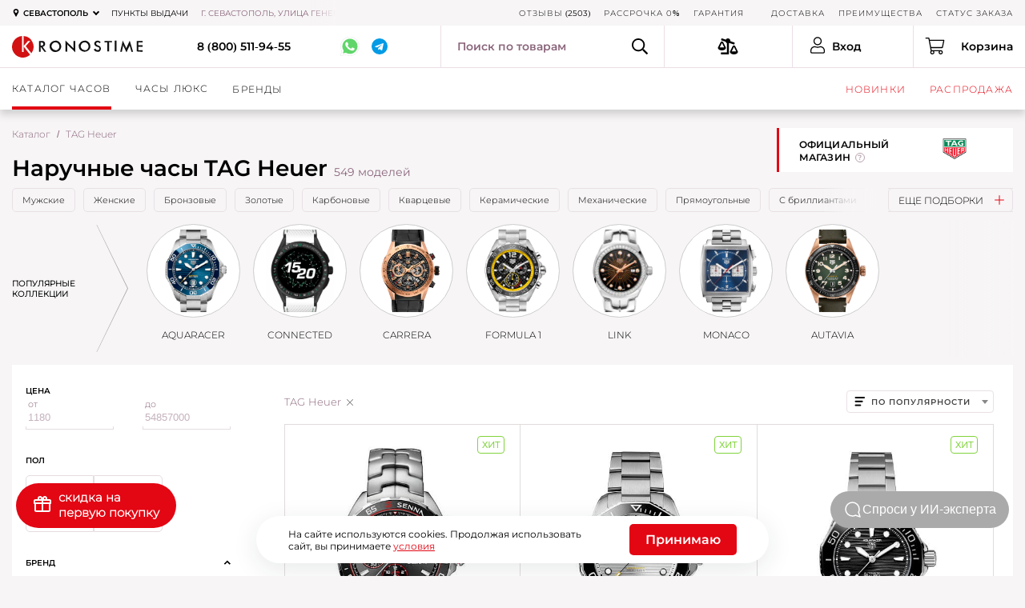

--- FILE ---
content_type: text/html; charset=UTF-8
request_url: https://sevastopol.kronostime.ru/brand:tag_heuer/
body_size: 75077
content:
<!DOCTYPE html>
<html lang="ru" prefix="og: http://ogp.me/ns# video: http://ogp.me/ns/video#">
<head>
    <meta http-equiv="Content-Type" content="text/html; charset=UTF-8">
    <script data-skip-moving="true">const supportsTouch = 'ontouchstart' in window || navigator.msMaxTouchPoints;</script>

    <title>Купить часы TAG Heuer в Севастополе —часы Таг Хоер на официальном сайте KronosTime, цены в каталоге интернет магазина</title>
    <meta name="description" content="Предлагаем купить наручные часы TAG Heuer в Севастополе ➤ 549 моделей в фирменных магазинах КроносТайм Рассрочка ⭐ Только Оригинал Оплата после примерки — Выбор по параметрам — Фото — Консультации эксперта Бесплатная доставка.">
    <meta name="viewport" content="width=device-width, initial-scale=1.0, maximum-scale=5">

    <meta name="robots" content="index, follow">

    <link rel="canonical" href="https://sevastopol.kronostime.ru/brand:tag_heuer/">
    
    
	<script data-skip-moving="true"> window.uiThirdPartyQueue = []; </script>

    <script data-skip-moving="true">(function(w, d, n) {var cl = "bx-core";var ht = d.documentElement;var htc = ht ? ht.className : undefined;if (htc === undefined || htc.indexOf(cl) !== -1){return;}var ua = n.userAgent;if (/(iPad;)|(iPhone;)/i.test(ua)){cl += " bx-ios";}else if (/Windows/i.test(ua)){cl += ' bx-win';}else if (/Macintosh/i.test(ua)){cl += " bx-mac";}else if (/Linux/i.test(ua) && !/Android/i.test(ua)){cl += " bx-linux";}else if (/Android/i.test(ua)){cl += " bx-android";}cl += (/(ipad|iphone|android|mobile|touch)/i.test(ua) ? " bx-touch" : " bx-no-touch");cl += w.devicePixelRatio && w.devicePixelRatio >= 2? " bx-retina": " bx-no-retina";if (/AppleWebKit/.test(ua)){cl += " bx-chrome";}else if (/Opera/.test(ua)){cl += " bx-opera";}else if (/Firefox/.test(ua)){cl += " bx-firefox";}ht.className = htc ? htc + " " + cl : cl;})(window, document, navigator);</script>


<link href="/bitrix/js/site/swiper/swiper-bundle.css?174710676618454" type="text/css"  rel="stylesheet">
<link href="/bitrix/cache/css/s2/kronostime2022/template_73c34892e7ebaaec39aac5a9fdacd2da/template_73c34892e7ebaaec39aac5a9fdacd2da_v1.css?1769669953834329" type="text/css"  data-template-style="true" rel="stylesheet">







<meta name="baggage" content="sentry-trace_id=8b5b3769f25c473784423f446665ac01,sentry-sample_rate=1,sentry-transaction=%2Fbrand%3Atag_heuer%2F,sentry-public_key=eb49464af753326476c065af5e80b77e,sentry-sampled=true,sentry-sample_rand=0.551638">
<meta name="sentry-trace" content="8b5b3769f25c473784423f446665ac01-c7827d4573594aaa-1">
            <link rel="preconnect" href="https://cdn.diginetica.net/">
        <link rel="preconnect" href="https://tracking.diginetica.net/">
        <link rel="preconnect" href="https://tracking-app.diginetica.net/">
        
    <link rel="icon" href="/favicon.svg" type="image/svg+xml">
    <link rel="icon" type="image/png" href="/icons/favicon-16x16.png"
          sizes="16x16">
    <link rel="icon" type="image/png" href="/icons/favicon-32x32.png"
          sizes="32x32">
    <link rel="icon" type="image/png" href="/icons/android-chrome-192x192.png"
          sizes="192x192">
    <link rel="icon" type="image/png" href="/icons/android-chrome-256x256.png"
          sizes="256x256">

    <link rel="preload" href="/local/templates/kronostime2022/fonts/Montserrat-Light.woff2" as="font"
          crossorigin="anonymous">
    <link rel="preload" href="/local/templates/kronostime2022/fonts/Montserrat-SemiBold.woff2" as="font"
          crossorigin="anonymous">
    <link rel="preload" href="/local/templates/kronostime2022/fonts/Montserrat-Regular.woff2" as="font"
          crossorigin="anonymous">

    <meta name="format-detection" content="telephone=no">

		<ityman-w widget-id="S1-185"></ityman-w>
	    <style>
        .header{
            position: fixed;
            width: 100%;
            top: 0;
        }
        body{
            padding-top: 137px;
        }
        @media (max-width: 1024px){
            body{
                padding-top: 96px;
            }
        }
    </style>

	<script data-skip-moving="true">
        function initCounters() {
            
            
            
                        (function(m,e,t,r,i,k,a){m[i]=m[i]||function(){(m[i].a=m[i].a||[]).push(arguments)};
            m[i].l=1*new Date();k=e.createElement(t),a=e.getElementsByTagName(t)[0],k.async=1,k.src=r,a.parentNode.insertBefore(k,a)})
            (window, document, "script", "https://mc.yandex.ru/metrika/tag.js", "ym");
            ym(40881399, "init", {
                clickmap:true,
                trackLinks:true,
                accurateTrackBounce:true,
                webvisor:true,
                ecommerce:"dataLayer"
            });
            			
						(function(e, x, pe, r, i, me, nt){
			e[i]=e[i]||function(){(e[i].a=e[i].a||[]).push(arguments)},
			me=x.createElement(pe),me.async=1,me.src=r,nt=x.getElementsByTagName(pe)[0],me.addEventListener("error",function(){function cb(t){t=t[t.length-1],"function"==typeof t&&t({flags:{}})};Array.isArray(e[i].a)&&e[i].a.forEach(cb);e[i]=function(){cb(arguments)}}),nt.parentNode.insertBefore(me,nt)})
			(window, document, 'script', 'https://abt.s3.yandex.net/expjs/latest/exp.js', 'ymab');

			ymab('metrika.40881399', 'init'/*, {clientFeatures}, {callback}*/);
			
                    }

        window.uiThirdPartyQueue.push(function() {
			initCounters();
		});
    </script>

    	
<!-- Global site tag (gtag.js) - Google Analytics -->
<!-- End Global site tag (gtag.js) - Google Analytics -->

    	    
    
        </head>
<body class="old_h full_height_images"  data-city-id="25491">
<!-- Google Tag Manager (noscript) -->
<noscript><iframe src="https://www.googletagmanager.com/ns.html?id=GTM-M3X967R" height="0" width="0" style="display:none;visibility:hidden"></iframe></noscript>
<!-- End Google Tag Manager (noscript) -->
<div class="q-wrapper" itemscope itemtype="http://schema.org/WebPage">

    <div class="q-content-wrapper">
        <header class="header old_header">
            <div class="d-delivery-overlay"></div>
            <div class="header-top">
                <div class="q-inner" style="position: relative;">
                    <div class="header-location" style="position: relative;">
    <div class="current">
        <svg>
            <use xlink:href="#icon-pin"></use>
        </svg>
        <span class="city js-open-search-city-form">Севастополь</span>
    </div>
</div>

                    <div class="header-stores">
                        <a rel="nofollow"
                           href="/points/">Пункты выдачи</a>
                    </div>
                    <div class="header-adds">
                                                    <span>г. Севастополь, улица Генерала Лебедя, 16</span>                    </div>
                    <div class="header-nav">
                                                                        
  <ul>
          <li class="lg-hidden">
        <a rel="nofollow" href="/credit/">Рассрочка 0%</a>
              </li>
          <li class="">
        <a rel="nofollow" href="/reviews/">Отзывы</a>
                (2503)
              </li>
          <li class="lg-hidden">
        <a rel="nofollow" href="/advantages/">О нас</a>
              </li>
          <li class="sm-hidden">
        <a rel="nofollow" href="/credit/">Рассрочка 0%</a>
              </li>
          <li class="sm-hidden">
        <a rel="nofollow" href="/warranty/">Гарантия</a>
              </li>
          <li class="sm-hidden">
        <a rel="nofollow" href=""></a>
              </li>
          <li class="sm-hidden">
        <a rel="nofollow" href="/delivery/">Доставка</a>
              </li>
          <li class="sm-hidden">
        <a rel="nofollow" href="/advantages/">Преимущества</a>
              </li>
          <li class="sm-hidden">
        <a rel="nofollow" href="/personal/check/">Статус заказа</a>
              </li>
      </ul>
                                                                    </div>
                </div>
            </div>
            <div class="header-mid">
                <div class="q-inner">
                    <div class="header-logo">
                                                <a href="/"><img
                                    src="/icons/logo.svg"
                                    alt=""></a>
                                            </div>
                    <div class="header-phone sm-hidden">
                        <a class="js-tel-goal" href="tel:+78005119455">8 (800) 511-94-55</a>
                    </div>
                                                            <div class="header-app">
                        <a href="https://wa.me/79297259969" class="header-app__wa js-whatsapp-goal" target="_blank">
                            <svg class="wa">
                                <use xlink:href="#wa"></use>
                            </svg>
                        </a>
                        <a href="https://t.me/Kronostimebot" class="header-app__tg js-telegram-goal" target="_blank">
                            <svg class="tg">
                                <use xlink:href="#tg"></use>
                            </svg>
                        </a>
                    </div>

                    <div class="header-tools">
                        <div class="header-search">
                            <input type="text" placeholder="Поиск по товарам" class="header-search__input">
                            <button class="header-search__btn" type="button">
                                <svg class="header-search__icon">
                                    <use xlink:href="#icon-search"></use>
                                </svg>
                            </button>
                        </div>
                                            </div>

                    <a rel="nofollow" id="compare-block"  href="#"  class="header-compare  no_items ">
    <svg><use xlink:href="#icon-balance"></use></svg>
    <span class="total">0</span>
</a>
                                        <div class="header-user">
                        <a href="/login/modal/?auth-action=log-phone"
                           class="magnificPopup mfp-ajax">
                            <svg>
                                <use xlink:href="#icon-user"></use>
                            </svg>
                            <span class="md-hidden">Вход</span>
                        </a>
                    </div>
                                        <div class="header-cart">
                            <a class=" empty_cart " rel="nofollow"  href="#">
        <svg>
            <use xlink:href="#icon-shopping-cart"></use>
        </svg>
        <span class="total">0</span>
                    <span class="val">Корзина</span>
                </a>
                            </div>
                </div>
            </div>
            <div class="header-bot">
                <div class="q-inner">
                    <div class="mobile-header-overlay"></div>
                    <nav class="header-menu">
    <ul>
        <li class="mobile-search-li">
            <div class="header-search mobile">
                <input type="text" placeholder="Поиск по товарам" class="header-search__input">
                <button class="header-search__btn" type="button">
                    <svg class="header-search__icon">
                        <use xlink:href="#icon-search"></use>
                    </svg>
                </button>
            </div>
        </li>


                            <li>
                                <a href="/watches/" class="parent catalog_link">Каталог часов</a>

                                <div class="dropdown-menu">

                                    <div class="dropdown-container">
                                        <div class="row">
                                            <div class="col-lg-8">
                                                <div class="mobile-submenu-title">
                                                    <span><a href="/watches/">Каталог часов</a></span>
                                                    <div class="close-submenu-btn"></div>
                                                </div>
                                                <ul class="tabs mobile-vertical">
                                                    <li><a href="/for:men/" class="icon-male">Мужские часы</a></li>
                                                    <li><a href="/for:women/" class="icon-female">Женские часы</a></li>
                                                </ul>
                                                <div class="list columns">
                                                    <ul class="order-1">
                                                        <li class="title">Механизм</li>
                                                        <li><a href="/mechanism:mechanical/">Механические </a></li>
                                                        <li><a href="/mechanism:quartz/">Кварцевые</a></li>
                                                        <li><a href="/mechanism:digital/">Электронные</a></li>
                                                    </ul>
                                                    <ul class="order-2">
                                                        <li class="title">Страна</li>
                                                        <li><a href="/country:switzerland/">Швейцарские</a></li>
                                                        <li><a href="/country:japan/">Японские</a></li>
                                                        <li><a href="/country:russia/">Российские</a></li>
                                                        <li><a href="/country:germany/">Немецкие </a></li>
                                                        <li><a href="/country:usa/">Американские</a></li>
                                                        <li><a href="/country:austria/">Австрийские</a></li>
                                                        <li><a href="/country:italy/">Итальянские</a></li>
                                                    </ul>
                                                    <ul class="order-3">
                                                        <li class="title">Популярные бренды</li>
                                                        <li><a href="/brand:tissot/">Tissot</a></li>
                                                        <li><a href="/brand:certina/">Certina</a></li>
                                                        <li><a href="/brand:casio/">Casio</a></li>
                                                        <li><a href="/brand:seiko/">Seiko</a></li>
                                                        <li><a href="/brand:orient/">Orient</a></li>
                                                        <li><a href="/brand:rado/">Rado</a></li>
                                                        <li><a href="/brand:longines/">Longines</a></li>
                                                        <li><a href="/brand:hamilton/">Hamilton</a></li>
                                                        <li><a href="/brand:mido/">Mido</a></li>
                                                        <li><a href="/brand:zeppelin/">Zeppelin</a></li>
                                                        <li><a href="/brand:swatch/">Swatch</a></li>
                                                        <li><a href="/brand:citizen/">Citizen</a></li>
                                                        <li><a href="/brand:maserati/">Maserati</a></li>
                                                        <li><a href="/brand:beverly_hills/">Beverly Hills Polo Club</a></li>
                                                        <li><a href="/brand:d1_milano/">D1 Milano</a></li>
                                                        <li><a href="/brands/">Все бренды</a></li>
                                                    </ul>
                                                    <ul class="order-7">
                                                        <li class="title">Материал корпуса</li>
                                                        <li><a href="/bodymaterial:steel/">Стальные</a></li>
                                                        <li><a href="/bodymaterial:gold/">Золотые</a></li>
                                                        <li><a href="/bodymaterial:ceramics/">Керамические</a></li>
                                                        <li><a href="/bodymaterial:titanium/">Титановые</a></li>
                                                        <li><a href="/bodymaterial:carbon/">Карбоновые</a></li>
                                                    </ul>
                                                    <ul class="order-10">
                                                        <li class="title">Особенности</li>
                                                        <li><a href="/function:shockproof/">Противоударные</a></li>
                                                        <li><a href="/function:waterproof/">Водонепроницаемые</a></li>
                                                        <li><a href="/eldekor:brillianty/">С бриллиантами</a></li>
                                                        <li><a href="/function:pocket/">Карманные</a></li>
                                                        <li><a href="/function:skeleton/">Скелетоны</a></li>
                                                        <li><a href="/mechanism:mechanical-function:automatic/">С автоподзаводом</a></li>
                                                        <li><a href="/glass:sapphire/">С сапфировым стеклом</a></li>
                                                    </ul>
                                                    <ul class="order-4">
                                                        <li class="title">Функции</li>
                                                        <li><a href="/function:chronograph/">Часы с хронографом</a></li>
                                                        <li><a href="/function:alarmclock/">Часы с будильником</a></li>
                                                        <li><a href="/function:compass/">Часы с компасом</a></li>
                                                        <li><a href="/function:thermometer/">Часы с термометром</a></li>
                                                        <li><a href="/function:barometer/">Часы с барометром</a></li>
                                                        <li><a href="/function:stopwatch/">Часы с секундомером</a></li>
                                                    </ul>
                                                    <ul class="order-4">
                                                        <li class="title">Стиль</li>
                                                        <li><a href="/style:classic/">Классические</a></li>
                                                        <li><a href="/style:sport/">Спортивные</a></li>
                                                        <li><a href="/style:military/">Военные</a></li>
                                                        <li><a href="/style:retro_style/">Ретро</a></li>
                                                    </ul>                                               
                                                </div>
                                            </div>
                                        </div>
                                    </div>
                                </div>

                                <div class="overlay_dd"></div>
                            </li>




        <li>
            <a href="/class:premium/" class="parent">Часы Люкс</a>
                <div class="dropdown-menu">
        <div class="dropdown-container">
            <div class="mobile-submenu-title">
                <span>Часы Люкс</span>
                <div class="close-submenu-btn"></div>
            </div>
            <ul class="tabs mobile-vertical mb-sm-2 mb-md-2 mb-lg-4 mb-xl-4">
                <li><a href="/for:men-class:premium/" class="icon-male">Мужские</a></li>
                <li><a href="/for:women-class:premium/" class="icon-female">Женские</a></li>
                <li><a href="/class:premium/" class="">Все часы люкс</a></li>
                <li><a href="/country:switzerland-class:premium/" class="">Швейцарские</a></li>
            </ul>
            <div class="row">
                <div class="col-lg-6">
                    <div class="list m-0">
                        <ul class="order-1">
                            <li class="title pt-0">Популярные бренды</li>
                                                            <li><a href="/brand:breitling/">Breitling</a></li>
                                                            <li><a href="/brand:longines/">Longines</a></li>
                                                            <li><a href="/brand:maurice_lacroix/">Maurice Lacroix</a></li>
                                                            <li><a href="/brand:mido/">Mido</a></li>
                                                            <li><a href="/brand:omega/">Omega</a></li>
                                                            <li><a href="/brand:oris/">Oris</a></li>
                                                            <li><a href="/brand:rado/">Rado</a></li>
                                                            <li><a href="/brand:raymond_weil/">Raymond Weil</a></li>
                                                            <li><a href="/brand:tag_heuer/">TAG Heuer</a></li>
                                                    </ul>
                    </div>
                </div>
                <div class="col-lg-6">
                                                                        <a href="/brand:breitling/"><img src="/upload/iblock/685/20rq99mb6glgpmf2fm9p8fj46r3ta9fa/Breitling-header.jpg" alt="" loading="lazy"></a>
                                                            </div>
            </div>
        </div>
    </div>
        </li>
        <li>
            <a href="/brands/" class="parent">Бренды</a>
                <div class="dropdown-menu">
        <div class="dropdown-container">
            <div class="mobile-submenu-title">
                <span>Бренды</span>
                <div class="close-submenu-btn"></div>
            </div>
            <ul class="tabs brand-chars">
                <li><span class="show-all">Все бренды</span></li>
                                <li><span data-code="Mw">3</span></li>
                                <li><span data-code="QQ">A</span></li>
                                <li><span data-code="Qg">B</span></li>
                                <li><span data-code="Qw">C</span></li>
                                <li><span data-code="RA">D</span></li>
                                <li><span data-code="RQ">E</span></li>
                                <li><span data-code="Rg">F</span></li>
                                <li><span data-code="Rw">G</span></li>
                                <li><span data-code="SA">H</span></li>
                                <li><span data-code="SQ">I</span></li>
                                <li><span data-code="Sg">J</span></li>
                                <li><span data-code="Sw">K</span></li>
                                <li><span data-code="TA">L</span></li>
                                <li><span data-code="TQ">M</span></li>
                                <li><span data-code="Tw">O</span></li>
                                <li><span data-code="UA">P</span></li>
                                <li><span data-code="UQ">Q</span></li>
                                <li><span data-code="Ug">R</span></li>
                                <li><span data-code="Uw">S</span></li>
                                <li><span data-code="VA">T</span></li>
                                <li><span data-code="VQ">U</span></li>
                                <li><span data-code="Vg">V</span></li>
                                <li><span data-code="Vw">W</span></li>
                                <li><span data-code="Wg">Z</span></li>
                                <li><span data-code="0JI">В</span></li>
                                <li><span data-code="0Jo">К</span></li>
                                <li><span data-code="0Jw">М</span></li>
                                <li><span data-code="0J0">Н</span></li>
                                <li><span data-code="0J8">П</span></li>
                                <li><span data-code="0KA">Р</span></li>
                                <li><span data-code="0KE">С</span></li>
                                <li><span data-code="0KM">У</span></li>
                                <li><span data-code="0Kg">Ш</span></li>
                            </ul>
            <div class="brands-list">
                                    <div class="brands-by-char b-Mw">
                        <div class="first-char">3</div>
                        <div class="brands-by-char__items">
                                                            <div class="bbc-item">
                                    <a href="/brand:33_element/">33 Element</a><span></span>
                                </div>
                                                    </div>
                    </div>
                                    <div class="brands-by-char b-QQ">
                        <div class="first-char">A</div>
                        <div class="brands-by-char__items">
                                                            <div class="bbc-item">
                                    <a href="/brand:adriatica/">Adriatica</a><span></span>
                                </div>
                                                            <div class="bbc-item">
                                    <a href="/brand:aerowatch/">Aerowatch</a><span></span>
                                </div>
                                                            <div class="bbc-item">
                                    <a href="/brand:amalys/">Amalys</a><span></span>
                                </div>
                                                            <div class="bbc-item">
                                    <a href="/brand:anne_klein/">Anne Klein</a><span></span>
                                </div>
                                                            <div class="bbc-item">
                                    <a href="/brand:armani_exchange/">Armani Exchange</a><span></span>
                                </div>
                                                            <div class="bbc-item">
                                    <a href="/brand:atlantic/">Atlantic</a><span></span>
                                </div>
                                                            <div class="bbc-item">
                                    <a href="/brand:aviator/">Aviator</a><span></span>
                                </div>
                                                    </div>
                    </div>
                                    <div class="brands-by-char b-Qg">
                        <div class="first-char">B</div>
                        <div class="brands-by-char__items">
                                                            <div class="bbc-item">
                                    <a href="/brand:bal_main/">Balmain</a><span></span>
                                </div>
                                                            <div class="bbc-item">
                                    <a href="/brand:bauhaus/">Bauhaus</a><span></span>
                                </div>
                                                            <div class="bbc-item">
                                    <a href="/brand:beverly_hills/">Beverly Hills Polo Club</a><span></span>
                                </div>
                                                            <div class="bbc-item">
                                    <a href="/brand:boccia/">Boccia Titanium</a><span></span>
                                </div>
                                                            <div class="bbc-item">
                                    <a href="/brand:breitling/">Breitling</a><span></span>
                                </div>
                                                            <div class="bbc-item">
                                    <a href="/brand:bulova/">Bulova</a><span></span>
                                </div>
                                                    </div>
                    </div>
                                    <div class="brands-by-char b-Qw">
                        <div class="first-char">C</div>
                        <div class="brands-by-char__items">
                                                            <div class="bbc-item">
                                    <a href="/brand:candino/">Candino</a><span></span>
                                </div>
                                                            <div class="bbc-item promo">
                                    <a href="/brand:casio/">Casio</a><span></span>
                                </div>
                                                            <div class="bbc-item">
                                    <a href="/brand:cerruti/">Cerruti 1881</a><span></span>
                                </div>
                                                            <div class="bbc-item promo">
                                    <a href="/brand:certina/">Certina</a><span></span>
                                </div>
                                                            <div class="bbc-item promo">
                                    <a href="/brand:citizen/">Citizen</a><span></span>
                                </div>
                                                            <div class="bbc-item">
                                    <a href="/brand:cover/">Cover</a><span></span>
                                </div>
                                                    </div>
                    </div>
                                    <div class="brands-by-char b-RA">
                        <div class="first-char">D</div>
                        <div class="brands-by-char__items">
                                                            <div class="bbc-item">
                                    <a href="/brand:d1_milano/">D1 Milano</a><span></span>
                                </div>
                                                            <div class="bbc-item">
                                    <a href="/brand:daniel_klein/">Daniel Klein</a><span></span>
                                </div>
                                                            <div class="bbc-item">
                                    <a href="/brand:daniel_wellington/">Daniel Wellington</a><span></span>
                                </div>
                                                            <div class="bbc-item">
                                    <a href="/brand:diesel/">Diesel</a><span></span>
                                </div>
                                                            <div class="bbc-item">
                                    <a href="/brand:dkny/">DKNY</a><span></span>
                                </div>
                                                    </div>
                    </div>
                                    <div class="brands-by-char b-RQ">
                        <div class="first-char">E</div>
                        <div class="brands-by-char__items">
                                                            <div class="bbc-item">
                                    <a href="/brand:earnshaw/">Earnshaw</a><span></span>
                                </div>
                                                            <div class="bbc-item">
                                    <a href="/brand:emporio_armani/">Emporio Armani</a><span></span>
                                </div>
                                                    </div>
                    </div>
                                    <div class="brands-by-char b-Rg">
                        <div class="first-char">F</div>
                        <div class="brands-by-char__items">
                                                            <div class="bbc-item">
                                    <a href="/brand:festina/">Festina</a><span></span>
                                </div>
                                                            <div class="bbc-item">
                                    <a href="/brand:fossil/">Fossil</a><span></span>
                                </div>
                                                    </div>
                    </div>
                                    <div class="brands-by-char b-Rw">
                        <div class="first-char">G</div>
                        <div class="brands-by-char__items">
                                                            <div class="bbc-item">
                                    <a href="/brand:garmin/">Garmin</a><span></span>
                                </div>
                                                            <div class="bbc-item">
                                    <a href="/brand:greenwich/">Greenwich</a><span></span>
                                </div>
                                                            <div class="bbc-item">
                                    <a href="/brand:guess/">Guess</a><span></span>
                                </div>
                                                    </div>
                    </div>
                                    <div class="brands-by-char b-SA">
                        <div class="first-char">H</div>
                        <div class="brands-by-char__items">
                                                            <div class="bbc-item promo">
                                    <a href="/brand:hamilton/">Hamilton</a><span></span>
                                </div>
                                                            <div class="bbc-item">
                                    <a href="/brand:herbelin/">Herbelin</a><span></span>
                                </div>
                                                            <div class="bbc-item">
                                    <a href="/brand:hugo_boss/">Hugo Boss</a><span></span>
                                </div>
                                                    </div>
                    </div>
                                    <div class="brands-by-char b-SQ">
                        <div class="first-char">I</div>
                        <div class="brands-by-char__items">
                                                            <div class="bbc-item">
                                    <a href="/brand:invicta/">Invicta</a><span></span>
                                </div>
                                                    </div>
                    </div>
                                    <div class="brands-by-char b-Sg">
                        <div class="first-char">J</div>
                        <div class="brands-by-char__items">
                                                            <div class="bbc-item">
                                    <a href="/brand:jacques_lemans/">Jacques Lemans</a><span></span>
                                </div>
                                                            <div class="bbc-item">
                                    <a href="/brand:jacques_philippe/">Jacques Philippe</a><span></span>
                                </div>
                                                            <div class="bbc-item">
                                    <a href="/brand:jaguar/">Jaguar</a><span></span>
                                </div>
                                                            <div class="bbc-item">
                                    <a href="/brand:just_cavalli/">Just Cavalli</a><span></span>
                                </div>
                                                    </div>
                    </div>
                                    <div class="brands-by-char b-Sw">
                        <div class="first-char">K</div>
                        <div class="brands-by-char__items">
                                                            <div class="bbc-item">
                                    <a href="/brand:karl_lagerfeld/">Karl Lagerfeld</a><span></span>
                                </div>
                                                            <div class="bbc-item">
                                    <a href="/brand:kenneth_cole/">Kenneth Cole</a><span></span>
                                </div>
                                                    </div>
                    </div>
                                    <div class="brands-by-char b-TA">
                        <div class="first-char">L</div>
                        <div class="brands-by-char__items">
                                                            <div class="bbc-item">
                                    <a href="/brand:l_duchen/">L'Duchen</a><span></span>
                                </div>
                                                            <div class="bbc-item">
                                    <a href="/brand:lee_cooper/">Lee Cooper</a><span></span>
                                </div>
                                                            <div class="bbc-item">
                                    <a href="/brand:lincor/">Lincor</a><span></span>
                                </div>
                                                            <div class="bbc-item promo">
                                    <a href="/brand:longines/">Longines</a><span></span>
                                </div>
                                                            <div class="bbc-item">
                                    <a href="/brand:lumi_nox/">Luminox</a><span></span>
                                </div>
                                                    </div>
                    </div>
                                    <div class="brands-by-char b-TQ">
                        <div class="first-char">M</div>
                        <div class="brands-by-char__items">
                                                            <div class="bbc-item">
                                    <a href="/brand:maserati/">Maserati</a><span></span>
                                </div>
                                                            <div class="bbc-item">
                                    <a href="/brand:mathey_tissot/">Mathey-Tissot</a><span></span>
                                </div>
                                                            <div class="bbc-item">
                                    <a href="/brand:maurice_lacroix/">Maurice Lacroix</a><span></span>
                                </div>
                                                            <div class="bbc-item">
                                    <a href="/brand:michael_kors/">Michael Kors</a><span></span>
                                </div>
                                                            <div class="bbc-item promo">
                                    <a href="/brand:mido/">Mido</a><span></span>
                                </div>
                                                            <div class="bbc-item">
                                    <a href="/brand:mvmt/">MVMT</a><span></span>
                                </div>
                                                    </div>
                    </div>
                                    <div class="brands-by-char b-Tw">
                        <div class="first-char">O</div>
                        <div class="brands-by-char__items">
                                                            <div class="bbc-item">
                                    <a href="/brand:obaku/">Obaku</a><span></span>
                                </div>
                                                            <div class="bbc-item">
                                    <a href="/brand:omega/">Omega</a><span></span>
                                </div>
                                                            <div class="bbc-item promo">
                                    <a href="/brand:orient/">Orient</a><span></span>
                                </div>
                                                            <div class="bbc-item promo">
                                    <a href="/brand:oris/">Oris</a><span></span>
                                </div>
                                                    </div>
                    </div>
                                    <div class="brands-by-char b-UA">
                        <div class="first-char">P</div>
                        <div class="brands-by-char__items">
                                                            <div class="bbc-item">
                                    <a href="/brand:philipp_plein/">Philipp Plein</a><span></span>
                                </div>
                                                            <div class="bbc-item">
                                    <a href="/brand:pierre_lannier/">Pierre Lannier</a><span></span>
                                </div>
                                                            <div class="bbc-item">
                                    <a href="/brand:pierre_ricaud/">Pierre Ricaud</a><span></span>
                                </div>
                                                            <div class="bbc-item">
                                    <a href="/brand:plein_sport/">Plein Sport</a><span></span>
                                </div>
                                                            <div class="bbc-item">
                                    <a href="/brand:pol_ice/">Police</a><span></span>
                                </div>
                                                    </div>
                    </div>
                                    <div class="brands-by-char b-UQ">
                        <div class="first-char">Q</div>
                        <div class="brands-by-char__items">
                                                            <div class="bbc-item">
                                    <a href="/brand:quantum/">Quantum</a><span></span>
                                </div>
                                                    </div>
                    </div>
                                    <div class="brands-by-char b-Ug">
                        <div class="first-char">R</div>
                        <div class="brands-by-char__items">
                                                            <div class="bbc-item promo">
                                    <a href="/brand:rado/">Rado</a><span></span>
                                </div>
                                                            <div class="bbc-item">
                                    <a href="/brand:raymond_weil/">Raymond Weil</a><span></span>
                                </div>
                                                            <div class="bbc-item">
                                    <a href="/brand:roberto_cavalli/">Roberto Cavalli</a><span></span>
                                </div>
                                                            <div class="bbc-item">
                                    <a href="/brand:romanson/">Romanson</a><span></span>
                                </div>
                                                            <div class="bbc-item">
                                    <a href="/brand:rosefield/">Rosefield</a><span></span>
                                </div>
                                                    </div>
                    </div>
                                    <div class="brands-by-char b-Uw">
                        <div class="first-char">S</div>
                        <div class="brands-by-char__items">
                                                            <div class="bbc-item">
                                    <a href="/brand:salvatore_ferragamo/">Salvatore Ferragamo</a><span></span>
                                </div>
                                                            <div class="bbc-item promo">
                                    <a href="/brand:santa_barbara_polo_racquet_club/">Santa Barbara Polo & Racquet Club</a><span></span>
                                </div>
                                                            <div class="bbc-item promo">
                                    <a href="/brand:seiko/">Seiko</a><span></span>
                                </div>
                                                            <div class="bbc-item">
                                    <a href="/brand:sergio_tacchini/">Sergio Tacchini</a><span></span>
                                </div>
                                                            <div class="bbc-item">
                                    <a href="/brand:slazenger/">Slazenger</a><span></span>
                                </div>
                                                            <div class="bbc-item">
                                    <a href="/brand:spinnaker/">Spinnaker</a><span></span>
                                </div>
                                                            <div class="bbc-item">
                                    <a href="/brand:stuhrling/">Stuhrling</a><span></span>
                                </div>
                                                            <div class="bbc-item">
                                    <a href="/brand:swarovski/">Swarovski</a><span></span>
                                </div>
                                                            <div class="bbc-item promo">
                                    <a href="/brand:swatch/">Swatch</a><span></span>
                                </div>
                                                            <div class="bbc-item">
                                    <a href="/brand:swiss_military_chrono/">Swiss Military</a><span></span>
                                </div>
                                                            <div class="bbc-item">
                                    <a href="/brand:swiss_military_hanowa/">Swiss Military Hanowa</a><span></span>
                                </div>
                                                    </div>
                    </div>
                                    <div class="brands-by-char b-VA">
                        <div class="first-char">T</div>
                        <div class="brands-by-char__items">
                                                            <div class="bbc-item">
                                    <a href="/brand:tag_heuer/">TAG Heuer</a><span></span>
                                </div>
                                                            <div class="bbc-item">
                                    <a href="/brand:timberland/">Timberland</a><span></span>
                                </div>
                                                            <div class="bbc-item">
                                    <a href="/brand:timex/">Timex</a><span></span>
                                </div>
                                                            <div class="bbc-item promo">
                                    <a href="/brand:tissot/">Tissot</a><span></span>
                                </div>
                                                            <div class="bbc-item">
                                    <a href="/brand:tommy_hilfiger/">Tommy Hilfiger</a><span></span>
                                </div>
                                                            <div class="bbc-item">
                                    <a href="/brand:trussardi/">Trussardi</a><span></span>
                                </div>
                                                    </div>
                    </div>
                                    <div class="brands-by-char b-VQ">
                        <div class="first-char">U</div>
                        <div class="brands-by-char__items">
                                                            <div class="bbc-item">
                                    <a href="/brand:us_polo_assn/">U.S. Polo Assn.</a><span></span>
                                </div>
                                                    </div>
                    </div>
                                    <div class="brands-by-char b-Vg">
                        <div class="first-char">V</div>
                        <div class="brands-by-char__items">
                                                            <div class="bbc-item">
                                    <a href="/brand:victorinox/">Victorinox</a><span></span>
                                </div>
                                                    </div>
                    </div>
                                    <div class="brands-by-char b-Vw">
                        <div class="first-char">W</div>
                        <div class="brands-by-char__items">
                                                            <div class="bbc-item">
                                    <a href="/brand:wainer/">Wainer</a><span></span>
                                </div>
                                                    </div>
                    </div>
                                    <div class="brands-by-char b-Wg">
                        <div class="first-char">Z</div>
                        <div class="brands-by-char__items">
                                                            <div class="bbc-item">
                                    <a href="/brand:zeppelin/">Zeppelin</a><span></span>
                                </div>
                                                    </div>
                    </div>
                                    <div class="brands-by-char b-0JI">
                        <div class="first-char">В</div>
                        <div class="brands-by-char__items">
                                                            <div class="bbc-item">
                                    <a href="/brand:vostok/">Восток</a><span></span>
                                </div>
                                                    </div>
                    </div>
                                    <div class="brands-by-char b-0Jo">
                        <div class="first-char">К</div>
                        <div class="brands-by-char__items">
                                                            <div class="bbc-item">
                                    <a href="/brand:kosmos/">Космос</a><span></span>
                                </div>
                                                    </div>
                    </div>
                                    <div class="brands-by-char b-0Jw">
                        <div class="first-char">М</div>
                        <div class="brands-by-char__items">
                                                            <div class="bbc-item">
                                    <a href="/brand:mikhail_moskvin/">Михаил Москвин</a><span></span>
                                </div>
                                                    </div>
                    </div>
                                    <div class="brands-by-char b-0J0">
                        <div class="first-char">Н</div>
                        <div class="brands-by-char__items">
                                                            <div class="bbc-item">
                                    <a href="/brand:nesterov/">Нестеров</a><span></span>
                                </div>
                                                    </div>
                    </div>
                                    <div class="brands-by-char b-0J8">
                        <div class="first-char">П</div>
                        <div class="brands-by-char__items">
                                                            <div class="bbc-item">
                                    <a href="/brand:polet/">Полет</a><span></span>
                                </div>
                                                            <div class="bbc-item">
                                    <a href="/brand:prezident/">Президент</a><span></span>
                                </div>
                                                    </div>
                    </div>
                                    <div class="brands-by-char b-0KA">
                        <div class="first-char">Р</div>
                        <div class="brands-by-char__items">
                                                            <div class="bbc-item">
                                    <a href="/brand:russkoe_vremya/">Русское Время</a><span></span>
                                </div>
                                                    </div>
                    </div>
                                    <div class="brands-by-char b-0KE">
                        <div class="first-char">С</div>
                        <div class="brands-by-char__items">
                                                            <div class="bbc-item">
                                    <a href="/brand:slava/">Слава</a><span></span>
                                </div>
                                                            <div class="bbc-item">
                                    <a href="/brand:spets_naz/">Спецназ</a><span></span>
                                </div>
                                                    </div>
                    </div>
                                    <div class="brands-by-char b-0KM">
                        <div class="first-char">У</div>
                        <div class="brands-by-char__items">
                                                            <div class="bbc-item">
                                    <a href="/brand:uchz/">УЧЗ</a><span></span>
                                </div>
                                                    </div>
                    </div>
                                    <div class="brands-by-char b-0Kg">
                        <div class="first-char">Ш</div>
                        <div class="brands-by-char__items">
                                                            <div class="bbc-item">
                                    <a href="/brand:shturmanskie/">Штурманские</a><span></span>
                                </div>
                                                            <div class="bbc-item">
                                    <a href="/brands/">Все бренды</a><span></span>
                                </div>
                                                    </div>
                    </div>
                            </div>
        </div>
    </div>

        </li>
        <li class="menu-separate popular-brands">
            <span>Популярные бренды</span>
        </li>
                <li><a href="/advise:new/" class="red">новинки</a></li>
        <li><a href="/advise:sale/" class="red">распродажа</a></li>
    </ul>
</nav>

                    <div class="mobile-head">
                        <div class="logo">
                            <a href="/"><img
                                        src="[data-uri]"
                                        alt=""></a>
                        </div>
                        
                        <a href="https://wa.me/79872921581" class="mobile-app__wa js-whatsapp-goal" target="_blank">
                            <svg class="wa">
                                <use xlink:href="#wa"></use>
                            </svg>
                        </a>
                        <a href="https://t.me/Kronostimebot" class="mobile-app__tg js-telegram-goal" target="_blank">
                            <svg class="tg">
                                <use xlink:href="#tg"></use>
                            </svg>
                        </a>

                        <div class="close-btn"></div>
                    </div>
                    <nav class="mobile-nav">
                          <ul>
                <li>
                  <a href="/compare/">Сравнение</a>
              </li>
                <li>
                  <a href="/reviews/">Отзывы</a>
              </li>
                <li>
                  <a href="/delivery/">Доставка</a>
              </li>
                <li>
                  <a href="/warranty/">Гарантия</a>
              </li>
                <li>
                  <a href="/about/">О нас</a>
              </li>
                <li>
                  <a href="/personal/check/">Отследить заказ</a>
              </li>
      </ul>
                    </nav>
                    <div class="mobile-call">
                                                <div class="header-app">
                            <a href="https://wa.me/79297259969"
                               target="_blank">
                                <svg class="icon-pin">
                                    <use xlink:href="#icon-comment"></use>
                                </svg>
                                <span>WhatsApp</span></a>
                        </div>
                    </div>
                </div>
            </div>
        </header>
        


    <div class="q-content">

        
            <div class="q-inner catalog-section-inner">
                <div class="q-breadcrumbs" itemprop="breadcrumb"><ul class="q-breadcrumbs__list"> <li class="q-breadcrumbs__item"><a href="https://sevastopol.kronostime.ru/watches/" class="q-breadcrumbs__link">Каталог</a></li> <li class="q-breadcrumbs__item"> / </li> <li class="q-breadcrumbs__item"><span>TAG Heuer</span></li></ul></div>
                
                
                <div class="q-page-title">

                                            <h1 class="d-inline">Наручные часы TAG Heuer</h1><span
                                class="q-quantity">&nbsp; 549&nbsp;моделей</span>
                    
                </div>

                <div id="tags-ajax-block" class="q-categories-tags-swiper-wp">
                    <div class="q-categories-tags-swiper-new ">
    <div class="swiper-wrapper">
        <div class="swiper-slide">
            <a href="/for:men-brand:tag_heuer/" class="q-categories-tag">
                Мужские            </a>
        </div>
        <div class="swiper-slide">
            <a href="/for:women-brand:tag_heuer/" class="q-categories-tag">
                Женские            </a>
        </div>
        <div class="swiper-slide">
            <a href="/brand:tag_heuer-bodymaterial:bronze/" class="q-categories-tag">
                Бронзовые            </a>
        </div>
        <div class="swiper-slide">
            <a href="/brand:tag_heuer-bodymaterial:gold/" class="q-categories-tag">
                Золотые            </a>
        </div>
        <div class="swiper-slide">
            <a href="/brand:tag_heuer-bodymaterial:carbon/" class="q-categories-tag">
                Карбоновые            </a>
        </div>
        <div class="swiper-slide">
            <a href="/brand:tag_heuer-mechanism:quartz/" class="q-categories-tag">
                Кварцевые            </a>
        </div>
        <div class="swiper-slide">
            <a href="/brand:tag_heuer-bodymaterial:ceramics/" class="q-categories-tag">
                Керамические            </a>
        </div>
        <div class="swiper-slide">
            <a href="/brand:tag_heuer-mechanism:mechanical/" class="q-categories-tag">
                Механические            </a>
        </div>
        <div class="swiper-slide">
            <a href="/brand:tag_heuer-bodyform:rectangle/" class="q-categories-tag">
                Прямоугольные            </a>
        </div>
        <div class="swiper-slide">
            <a href="/brand:tag_heuer-eldekor:brillianty/" class="q-categories-tag">
                С бриллиантами            </a>
        </div>
        <div class="swiper-slide">
            <a href="/brand:tag_heuer-function:chronograph/" class="q-categories-tag">
                С хронографом            </a>
        </div>
        <div class="swiper-slide">
            <a href="/brand:tag_heuer-function:skeleton/" class="q-categories-tag">
                Скелетоны            </a>
        </div>
        <div class="swiper-slide">
            <a href="/brand:tag_heuer-function:solar/" class="q-categories-tag">
                Солнечная батарея            </a>
        </div>
        <div class="swiper-slide">
            <a href="/brand:tag_heuer-bodymaterial:titanium/" class="q-categories-tag">
                Титановые            </a>
        </div>
        <div class="swiper-slide">
            <a href="/brand:tag_heuer-mechanism:digital/" class="q-categories-tag">
                Электронные            </a>
        </div>
        <div class="swiper-slide slide-cap"></div>

    </div>
    <div class="swiper-scrollbar"></div>
    <a class="tags_more_btn">Еще подборки</a>
</div>
                </div>

                                    <div class="new-logo-brand catalog_new-logo-brand">
                        <div class="distributor">
                            <div class="distributor__left-part">
                                <span class="text">Официальный магазин</span>
                                <span class="tooltip">
                    <span class="entry">
                        <span class="info">
                            <span class="p">Магазин KronosTime является официальным дилером TAG Heuer. Это означает, что товар только оригинальный, на него действует официальная гарантия, действующая по всему миру, дающая право обслуживать часы в официальных сервисных центрах бренда TAG Heuer.</span>
                                                    </span>
                    </span>
                </span>
                            </div>
                            <div class="distributor__right-part">
                                <div class="logo">
                                                                            <img src="/upload/iblock/c1d/8s6d64cuz79ous4ud3q8bl8kgenrtb08/th_logo.png" width="140" height="40" alt="TAG Heuer" loading="lazy">
                                                                    </div>
                            </div>
                        </div>
                    </div>
                
                

                <div id="brand-ajax-block">
                                            <div class="q-collection-slider brand-collections">
    <div class="collections-title"><span>Популярные коллекции</span></div>
    <div class="collections-items-wrapper">
        <div class="q-collection-slider__container js-q-collection-slider-swiper">
            <div class="swiper-wrapper">
                					<div class="swiper-slide">
						<div class="q-collection-slider__item">
							<div class="q-collection-slider__img">
								<img src="/upload/iblock/1c9/mvu8v2b37muz2dwwth73pf5a5k9ggy65/AQUARACER.jpg" width="240" height="296" alt="" >
							</div>
							<div class="q-collection-slider__title"><span>Aquaracer</span></div>
							<a href="/brand:tag_heuer-collection:tag_heuer_aquaracer/">TAG Heuer Aquaracer</a>
						</div>
					</div>
										<div class="swiper-slide">
						<div class="q-collection-slider__item">
							<div class="q-collection-slider__img">
								<img src="/upload/iblock/080/5ki6i4okouvxp0h3v2pgkh1ac3orp5i2/Connected.jpeg" width="822" height="1012" alt="" >
							</div>
							<div class="q-collection-slider__title"><span>Connected</span></div>
							<a href="/brand:tag_heuer-collection:connected/">TAG Heuer Connected</a>
						</div>
					</div>
										<div class="swiper-slide">
						<div class="q-collection-slider__item">
							<div class="q-collection-slider__img">
								<img src="/upload/iblock/582/076ts4zq51b98vde67at6rfu0ut8zj84/CARRERA.jpg" width="259" height="319" alt="" >
							</div>
							<div class="q-collection-slider__title"><span>Carrera</span></div>
							<a href="/brand:tag_heuer-collection:tag_heuer_carrera/">TAG Heuer Carrera</a>
						</div>
					</div>
										<div class="swiper-slide">
						<div class="q-collection-slider__item">
							<div class="q-collection-slider__img">
								<img src="/upload/iblock/d38/xw7p3m51h8s8cd2tcgp70lub92ys0hb7/FORMULA 1.jpg" width="234" height="288" alt="" loading="lazy">
							</div>
							<div class="q-collection-slider__title"><span>Formula 1</span></div>
							<a href="/brand:tag_heuer-collection:tag_heuer_formula_1/">TAG Heuer Formula 1</a>
						</div>
					</div>
										<div class="swiper-slide">
						<div class="q-collection-slider__item">
							<div class="q-collection-slider__img">
								<img src="/upload/iblock/16a/2xavoxbo39ub1x781abpxsh0wgsmpu18/LINK.jpg" width="178" height="219" alt="" loading="lazy">
							</div>
							<div class="q-collection-slider__title"><span>Link</span></div>
							<a href="/brand:tag_heuer-collection:tag_heuer_link/">TAG Heuer Link</a>
						</div>
					</div>
										<div class="swiper-slide">
						<div class="q-collection-slider__item">
							<div class="q-collection-slider__img">
								<img src="/upload/iblock/c7a/nnc325cdat8hyk9ybhm5bi1i8v8i1cpj/monaco.jpg" width="440" height="544" alt="" loading="lazy">
							</div>
							<div class="q-collection-slider__title"><span>Monaco</span></div>
							<a href="/brand:tag_heuer-collection:tag_heuer_monaco/">TAG Heuer Monaco</a>
						</div>
					</div>
										<div class="swiper-slide">
						<div class="q-collection-slider__item">
							<div class="q-collection-slider__img">
								<img src="/upload/iblock/e83/9jdagvu619ry6kerhha9m3jt53d87ool/AUTAVIA.jpg" width="231" height="285" alt="" loading="lazy">
							</div>
							<div class="q-collection-slider__title"><span>Autavia</span></div>
							<a href="/brand:tag_heuer-collection:tag_heuer_autavia/">TAG Heuer Autavia</a>
						</div>
					</div>
					            </div>
        </div>
    </div>
</div>
                                    </div>

                <div class="q-catalog">
                    <div id="sticky_sidebar" class="q-catalog__sidebar">
                            <div class="q-catalog-filter__header">
        <span class="q-catalog-filter__title">Фильтры</span>
        <span class="q-icon q-icon-close-lg q-catalog-filter__close-btn js-close-filter-panel">
        <img src="/local/templates/kronostime2022/filter_images/close.png" alt="img" loading="lazy">
    </span>
    </div>

    <form
            data-filter-values="YToxOntzOjU6ImJyYW5kIjthOjE6e2k6MDtzOjk6InRhZ19oZXVlciI7fX0=.834a5365ee7bd055e5a8dee9709f0bcd78a5e6db40a933ded7e619c67c552e16"
            data-catalog-dir="watches"
            data-base-url="/"
            data-delimiter=":"
            data-val-delimiter=","
            data-section-code=""
            data-page="1"
            data-get-string=''
            class="q-catalog__sidebar--content"
    >
                    <div class="q-catalog__filter-section">
                <div class="q-catalog__filter-header">Цена</div>
                <div class="q-catalog__filter-content">
                    <div class="q-catalog__input-rage-inner">
                        <div class="q-catalog__input-rage success">
                            <input
                                    type="number"
                                    data-min-price="1180"
                                    name="price[from]"
                                    value=""
                                    class="js-min-price-range"
                                    placeholder="1180"
                            >
                            <span>от</span>
                        </div>
                        <div class="q-catalog__input-rage success">
                            <input
                                    type="number"
                                    data-max-price="54857000"
                                    name="price[to]"
                                    value=""
                                    class="js-max-price-range"
                                    placeholder="54857000"
                            >
                            <span>до</span>
                        </div>
                    </div>
                </div>
            </div>
        
        
            
                <div class="q-catalog__filter-section">
                    <div class="q-catalog__filter-header">Пол</div>
                    <div class="q-catalog__filter-content">
                        <div class="q-catalog__filter-checkbox-inner gender">
                                                            <div class="q-catalog__filter-checkbox">
                                    <input
                                            id="for-men"
                                            type="radio"
                                            name="for[]"
                                            value="men"
                                            data-get="1"                                                                                                                                class="js-filter-input"
                                    >
                                    <label for="for-men">
                                                                                <a class="q-catalog__filter-link" href="/for:men-brand:tag_heuer/">Мужские</a>
                                                                            </label>
                                </div>
                                                            <div class="q-catalog__filter-checkbox">
                                    <input
                                            id="for-women"
                                            type="radio"
                                            name="for[]"
                                            value="women"
                                            data-get="1"                                                                                                                                class="js-filter-input"
                                    >
                                    <label for="for-women">
                                                                                <a class="q-catalog__filter-link" href="/for:women-brand:tag_heuer/">Женские</a>
                                                                            </label>
                                </div>
                                                    </div>
                    </div>
                </div>

            
            
            
                <div class="q-catalog__filter-section">
                    <div class="q-catalog__filter-header">
                        Бренд                        <i class="icon-current"></i>
                    </div>
                    <div class="q-catalog__filter-wrap">
                        <div class="q-catalog__filter-btn-mobile">
                            Выбрать
                        </div>
                        <div class="q-catalog__filtermob">
                            <div class="q-catalog__filter-titlemob">
                                <span>Бренды</span>
                                <div class="q-catalog__filter-closemob">
                                    <img src="/local/templates/kronostime2022/filter_images/close.png" alt="close" loading="lazy">
                                </div>
                            </div>
                            <div class="q-catalog__filter-content">
                                <div class="q-catalog__filter-brand">
                                                                            <div class="q-catalog__filter-checkbox">
                                            <input id="brand-type-38" type="checkbox"
                                                   value="38">
                                            <label for="brand-type-38">
                                                Base                                            </label>
                                        </div>
                                                                            <div class="q-catalog__filter-checkbox">
                                            <input id="brand-type-39" type="checkbox"
                                                   value="39">
                                            <label for="brand-type-39">
                                                Premium                                            </label>
                                        </div>
                                                                            <div class="q-catalog__filter-checkbox">
                                            <input id="brand-type-40" type="checkbox"
                                                   value="40">
                                            <label for="brand-type-40">
                                                Lux                                            </label>
                                        </div>
                                                                            <div class="q-catalog__filter-checkbox">
                                            <input id="brand-type-36" type="checkbox"
                                                   value="36">
                                            <label for="brand-type-36">
                                                Top                                            </label>
                                        </div>
                                                                                                        </div>
                            </div>
                            <div class="q-catalog__filter-brandsearch">
                                <div class="q-catalog__filter-inputsearch">
                                    <input type="text" id="searchBrand" onkeyup="search()"
                                           placeholder="Поиск по бренду">
                                </div>
                                <div id="brandList" class="q-catalog__filter-brandlist">
                                                                            <div class="q-catalog__filter-branditem"
                                             data-type="">
                                                                                            <span class="q-catalog__filter-help">3</span>
                                                                                        <input
                                                    id="filter-brand-33_element"
                                                    type="radio"
                                                    name="brand[]"
                                                    value="33_element"
                                                    data-id="511"
                                                                                                                                                                                                        class="js-filter-input"
                                            >

                                            <label for="filter-brand-33_element">
                                                <a class="q-catalog__filter-link" href="/brand:33_element/">                                                33 Element                                                </a>                                            </label>
                                        </div>
                                                                                <div class="q-catalog__filter-branditem"
                                             data-type="">
                                                                                            <span class="q-catalog__filter-help">A</span>
                                                                                        <input
                                                    id="filter-brand-adriatica"
                                                    type="radio"
                                                    name="brand[]"
                                                    value="adriatica"
                                                    data-id="667"
                                                                                                                                                                                                        class="js-filter-input"
                                            >

                                            <label for="filter-brand-adriatica">
                                                <a class="q-catalog__filter-link" href="/brand:adriatica/">                                                Adriatica                                                </a>                                            </label>
                                        </div>
                                                                                <div class="q-catalog__filter-branditem"
                                             data-type="">
                                                                                        <input
                                                    id="filter-brand-aerowatch"
                                                    type="radio"
                                                    name="brand[]"
                                                    value="aerowatch"
                                                    data-id="687"
                                                                                                                                                                                                        class="js-filter-input"
                                            >

                                            <label for="filter-brand-aerowatch">
                                                <a class="q-catalog__filter-link" href="/brand:aerowatch/">                                                Aerowatch                                                </a>                                            </label>
                                        </div>
                                                                                <div class="q-catalog__filter-branditem"
                                             data-type="">
                                                                                        <input
                                                    id="filter-brand-amalys"
                                                    type="radio"
                                                    name="brand[]"
                                                    value="amalys"
                                                    data-id="4825"
                                                    data-get="1"                                                                                                                                                    class="js-filter-input"
                                            >

                                            <label for="filter-brand-amalys">
                                                <a class="q-catalog__filter-link" href="/brand:amalys/">                                                Amalys                                                </a>                                            </label>
                                        </div>
                                                                                <div class="q-catalog__filter-branditem"
                                             data-type="37">
                                                                                        <input
                                                    id="filter-brand-anne_klein"
                                                    type="radio"
                                                    name="brand[]"
                                                    value="anne_klein"
                                                    data-id="171"
                                                                                                                                                                                                        class="js-filter-input"
                                            >

                                            <label for="filter-brand-anne_klein">
                                                <a class="q-catalog__filter-link" href="/brand:anne_klein/">                                                Anne Klein                                                </a>                                            </label>
                                        </div>
                                                                                <div class="q-catalog__filter-branditem"
                                             data-type="">
                                                                                        <input
                                                    id="filter-brand-armani_exchange"
                                                    type="radio"
                                                    name="brand[]"
                                                    value="armani_exchange"
                                                    data-id="662"
                                                                                                                                                                                                        class="js-filter-input"
                                            >

                                            <label for="filter-brand-armani_exchange">
                                                <a class="q-catalog__filter-link" href="/brand:armani_exchange/">                                                Armani Exchange                                                </a>                                            </label>
                                        </div>
                                                                                <div class="q-catalog__filter-branditem"
                                             data-type="">
                                                                                        <input
                                                    id="filter-brand-atlantic"
                                                    type="radio"
                                                    name="brand[]"
                                                    value="atlantic"
                                                    data-id="649"
                                                    data-get="1"                                                                                                                                                    class="js-filter-input"
                                            >

                                            <label for="filter-brand-atlantic">
                                                <a class="q-catalog__filter-link" href="/brand:atlantic/">                                                Atlantic                                                </a>                                            </label>
                                        </div>
                                                                                <div class="q-catalog__filter-branditem"
                                             data-type="">
                                                                                        <input
                                                    id="filter-brand-aviator"
                                                    type="radio"
                                                    name="brand[]"
                                                    value="aviator"
                                                    data-id="4829"
                                                                                                                                                                                                        class="js-filter-input"
                                            >

                                            <label for="filter-brand-aviator">
                                                <a class="q-catalog__filter-link" href="/brand:aviator/">                                                Aviator                                                </a>                                            </label>
                                        </div>
                                                                                <div class="q-catalog__filter-branditem"
                                             data-type="">
                                                                                            <span class="q-catalog__filter-help">B</span>
                                                                                        <input
                                                    id="filter-brand-bal_main"
                                                    type="radio"
                                                    name="brand[]"
                                                    value="bal_main"
                                                    data-id="4803"
                                                                                                                                                                                                        class="js-filter-input"
                                            >

                                            <label for="filter-brand-bal_main">
                                                <a class="q-catalog__filter-link" href="/brand:bal_main/">                                                Balmain                                                </a>                                            </label>
                                        </div>
                                                                                <div class="q-catalog__filter-branditem"
                                             data-type="">
                                                                                        <input
                                                    id="filter-brand-bauhaus"
                                                    type="radio"
                                                    name="brand[]"
                                                    value="bauhaus"
                                                    data-id="4838"
                                                    data-get="1"                                                                                                                                                    class="js-filter-input"
                                            >

                                            <label for="filter-brand-bauhaus">
                                                <a class="q-catalog__filter-link" href="/brand:bauhaus/">                                                Bauhaus                                                </a>                                            </label>
                                        </div>
                                                                                <div class="q-catalog__filter-branditem"
                                             data-type="">
                                                                                        <input
                                                    id="filter-brand-beverly_hills"
                                                    type="radio"
                                                    name="brand[]"
                                                    value="beverly_hills"
                                                    data-id="695"
                                                                                                                                                                                                        class="js-filter-input"
                                            >

                                            <label for="filter-brand-beverly_hills">
                                                <a class="q-catalog__filter-link" href="/brand:beverly_hills/">                                                Beverly Hills Polo Club                                                </a>                                            </label>
                                        </div>
                                                                                <div class="q-catalog__filter-branditem"
                                             data-type="">
                                                                                        <input
                                                    id="filter-brand-boccia"
                                                    type="radio"
                                                    name="brand[]"
                                                    value="boccia"
                                                    data-id="692"
                                                                                                                                                                                                        class="js-filter-input"
                                            >

                                            <label for="filter-brand-boccia">
                                                <a class="q-catalog__filter-link" href="/brand:boccia/">                                                Boccia Titanium                                                </a>                                            </label>
                                        </div>
                                                                                <div class="q-catalog__filter-branditem"
                                             data-type="38|39">
                                                                                        <input
                                                    id="filter-brand-breitling"
                                                    type="radio"
                                                    name="brand[]"
                                                    value="breitling"
                                                    data-id="3866"
                                                                                                                                                                                                        class="js-filter-input"
                                            >

                                            <label for="filter-brand-breitling">
                                                <a class="q-catalog__filter-link" href="/brand:breitling/">                                                Breitling                                                </a>                                            </label>
                                        </div>
                                                                                <div class="q-catalog__filter-branditem"
                                             data-type="">
                                                                                        <input
                                                    id="filter-brand-bulova"
                                                    type="radio"
                                                    name="brand[]"
                                                    value="bulova"
                                                    data-id="4839"
                                                    data-get="1"                                                                                                                                                    class="js-filter-input"
                                            >

                                            <label for="filter-brand-bulova">
                                                <a class="q-catalog__filter-link" href="/brand:bulova/">                                                Bulova                                                </a>                                            </label>
                                        </div>
                                                                                <div class="q-catalog__filter-branditem"
                                             data-type="">
                                                                                            <span class="q-catalog__filter-help">C</span>
                                                                                        <input
                                                    id="filter-brand-candino"
                                                    type="radio"
                                                    name="brand[]"
                                                    value="candino"
                                                    data-id="694"
                                                                                                                                                                                                        class="js-filter-input"
                                            >

                                            <label for="filter-brand-candino">
                                                <a class="q-catalog__filter-link" href="/brand:candino/">                                                Candino                                                </a>                                            </label>
                                        </div>
                                                                                <div class="q-catalog__filter-branditem"
                                             data-type="36|37">
                                                                                        <input
                                                    id="filter-brand-casio"
                                                    type="radio"
                                                    name="brand[]"
                                                    value="casio"
                                                    data-id="163"
                                                                                                                                                                                                        class="js-filter-input"
                                            >

                                            <label for="filter-brand-casio">
                                                <a class="q-catalog__filter-link" href="/brand:casio/">                                                Casio                                                </a>                                            </label>
                                        </div>
                                                                                <div class="q-catalog__filter-branditem"
                                             data-type="">
                                                                                        <input
                                                    id="filter-brand-cerruti"
                                                    type="radio"
                                                    name="brand[]"
                                                    value="cerruti"
                                                    data-id="3887"
                                                                                                                                                                                                        class="js-filter-input"
                                            >

                                            <label for="filter-brand-cerruti">
                                                <a class="q-catalog__filter-link" href="/brand:cerruti/">                                                Cerruti 1881                                                </a>                                            </label>
                                        </div>
                                                                                <div class="q-catalog__filter-branditem"
                                             data-type="36|38">
                                                                                        <input
                                                    id="filter-brand-certina"
                                                    type="radio"
                                                    name="brand[]"
                                                    value="certina"
                                                    data-id="327"
                                                                                                                                                                                                        class="js-filter-input"
                                            >

                                            <label for="filter-brand-certina">
                                                <a class="q-catalog__filter-link" href="/brand:certina/">                                                Certina                                                </a>                                            </label>
                                        </div>
                                                                                <div class="q-catalog__filter-branditem"
                                             data-type="">
                                                                                        <input
                                                    id="filter-brand-citizen"
                                                    type="radio"
                                                    name="brand[]"
                                                    value="citizen"
                                                    data-id="4821"
                                                                                                                                                                                                        class="js-filter-input"
                                            >

                                            <label for="filter-brand-citizen">
                                                <a class="q-catalog__filter-link" href="/brand:citizen/">                                                Citizen                                                </a>                                            </label>
                                        </div>
                                                                                <div class="q-catalog__filter-branditem"
                                             data-type="37">
                                                                                        <input
                                                    id="filter-brand-cover"
                                                    type="radio"
                                                    name="brand[]"
                                                    value="cover"
                                                    data-id="4800"
                                                                                                                                                                                                        class="js-filter-input"
                                            >

                                            <label for="filter-brand-cover">
                                                <a class="q-catalog__filter-link" href="/brand:cover/">                                                Cover                                                </a>                                            </label>
                                        </div>
                                                                                <div class="q-catalog__filter-branditem"
                                             data-type="37">
                                                                                            <span class="q-catalog__filter-help">D</span>
                                                                                        <input
                                                    id="filter-brand-d1_milano"
                                                    type="radio"
                                                    name="brand[]"
                                                    value="d1_milano"
                                                    data-id="4817"
                                                                                                                                                                                                        class="js-filter-input"
                                            >

                                            <label for="filter-brand-d1_milano">
                                                <a class="q-catalog__filter-link" href="/brand:d1_milano/">                                                D1 Milano                                                </a>                                            </label>
                                        </div>
                                                                                <div class="q-catalog__filter-branditem"
                                             data-type="">
                                                                                        <input
                                                    id="filter-brand-dkny"
                                                    type="radio"
                                                    name="brand[]"
                                                    value="dkny"
                                                    data-id="4819"
                                                    data-get="1"                                                                                                                                                    class="js-filter-input"
                                            >

                                            <label for="filter-brand-dkny">
                                                <a class="q-catalog__filter-link" href="/brand:dkny/">                                                DKNY                                                </a>                                            </label>
                                        </div>
                                                                                <div class="q-catalog__filter-branditem"
                                             data-type="">
                                                                                        <input
                                                    id="filter-brand-daniel_klein"
                                                    type="radio"
                                                    name="brand[]"
                                                    value="daniel_klein"
                                                    data-id="4842"
                                                    data-get="1"                                                                                                                                                    class="js-filter-input"
                                            >

                                            <label for="filter-brand-daniel_klein">
                                                <a class="q-catalog__filter-link" href="/brand:daniel_klein/">                                                Daniel Klein                                                </a>                                            </label>
                                        </div>
                                                                                <div class="q-catalog__filter-branditem"
                                             data-type="37">
                                                                                        <input
                                                    id="filter-brand-daniel_wellington"
                                                    type="radio"
                                                    name="brand[]"
                                                    value="daniel_wellington"
                                                    data-id="251"
                                                                                                                                                                                                        class="js-filter-input"
                                            >

                                            <label for="filter-brand-daniel_wellington">
                                                <a class="q-catalog__filter-link" href="/brand:daniel_wellington/">                                                Daniel Wellington                                                </a>                                            </label>
                                        </div>
                                                                                <div class="q-catalog__filter-branditem"
                                             data-type="37">
                                                                                        <input
                                                    id="filter-brand-diesel"
                                                    type="radio"
                                                    name="brand[]"
                                                    value="diesel"
                                                    data-id="176"
                                                                                                                                                                                                        class="js-filter-input"
                                            >

                                            <label for="filter-brand-diesel">
                                                <a class="q-catalog__filter-link" href="/brand:diesel/">                                                Diesel                                                </a>                                            </label>
                                        </div>
                                                                                <div class="q-catalog__filter-branditem"
                                             data-type="">
                                                                                            <span class="q-catalog__filter-help">E</span>
                                                                                        <input
                                                    id="filter-brand-earnshaw"
                                                    type="radio"
                                                    name="brand[]"
                                                    value="earnshaw"
                                                    data-id="508"
                                                                                                                                                                                                        class="js-filter-input"
                                            >

                                            <label for="filter-brand-earnshaw">
                                                <a class="q-catalog__filter-link" href="/brand:earnshaw/">                                                Earnshaw                                                </a>                                            </label>
                                        </div>
                                                                                <div class="q-catalog__filter-branditem"
                                             data-type="">
                                                                                        <input
                                                    id="filter-brand-emporio_armani"
                                                    type="radio"
                                                    name="brand[]"
                                                    value="emporio_armani"
                                                    data-id="3861"
                                                                                                                                                                                                        class="js-filter-input"
                                            >

                                            <label for="filter-brand-emporio_armani">
                                                <a class="q-catalog__filter-link" href="/brand:emporio_armani/">                                                Emporio Armani                                                </a>                                            </label>
                                        </div>
                                                                                <div class="q-catalog__filter-branditem"
                                             data-type="">
                                                                                            <span class="q-catalog__filter-help">F</span>
                                                                                        <input
                                                    id="filter-brand-festina"
                                                    type="radio"
                                                    name="brand[]"
                                                    value="festina"
                                                    data-id="3884"
                                                                                                                                                                                                        class="js-filter-input"
                                            >

                                            <label for="filter-brand-festina">
                                                <a class="q-catalog__filter-link" href="/brand:festina/">                                                Festina                                                </a>                                            </label>
                                        </div>
                                                                                <div class="q-catalog__filter-branditem"
                                             data-type="">
                                                                                        <input
                                                    id="filter-brand-fossil"
                                                    type="radio"
                                                    name="brand[]"
                                                    value="fossil"
                                                    data-id="168"
                                                                                                                                                                                                        class="js-filter-input"
                                            >

                                            <label for="filter-brand-fossil">
                                                <a class="q-catalog__filter-link" href="/brand:fossil/">                                                Fossil                                                </a>                                            </label>
                                        </div>
                                                                                <div class="q-catalog__filter-branditem"
                                             data-type="">
                                                                                            <span class="q-catalog__filter-help">G</span>
                                                                                        <input
                                                    id="filter-brand-garmin"
                                                    type="radio"
                                                    name="brand[]"
                                                    value="garmin"
                                                    data-id="674"
                                                    data-get="1"                                                                                                                                                    class="js-filter-input"
                                            >

                                            <label for="filter-brand-garmin">
                                                <a class="q-catalog__filter-link" href="/brand:garmin/">                                                Garmin                                                </a>                                            </label>
                                        </div>
                                                                                <div class="q-catalog__filter-branditem"
                                             data-type="">
                                                                                        <input
                                                    id="filter-brand-greenwich"
                                                    type="radio"
                                                    name="brand[]"
                                                    value="greenwich"
                                                    data-id="517"
                                                                                                                                                                                                        class="js-filter-input"
                                            >

                                            <label for="filter-brand-greenwich">
                                                <a class="q-catalog__filter-link" href="/brand:greenwich/">                                                Greenwich                                                </a>                                            </label>
                                        </div>
                                                                                <div class="q-catalog__filter-branditem"
                                             data-type="37">
                                                                                        <input
                                                    id="filter-brand-guess"
                                                    type="radio"
                                                    name="brand[]"
                                                    value="guess"
                                                    data-id="169"
                                                                                                                                                                                                        class="js-filter-input"
                                            >

                                            <label for="filter-brand-guess">
                                                <a class="q-catalog__filter-link" href="/brand:guess/">                                                Guess                                                </a>                                            </label>
                                        </div>
                                                                                <div class="q-catalog__filter-branditem"
                                             data-type="36|38">
                                                                                            <span class="q-catalog__filter-help">H</span>
                                                                                        <input
                                                    id="filter-brand-hamilton"
                                                    type="radio"
                                                    name="brand[]"
                                                    value="hamilton"
                                                    data-id="369"
                                                                                                                                                                                                        class="js-filter-input"
                                            >

                                            <label for="filter-brand-hamilton">
                                                <a class="q-catalog__filter-link" href="/brand:hamilton/">                                                Hamilton                                                </a>                                            </label>
                                        </div>
                                                                                <div class="q-catalog__filter-branditem"
                                             data-type="">
                                                                                        <input
                                                    id="filter-brand-herbelin"
                                                    type="radio"
                                                    name="brand[]"
                                                    value="herbelin"
                                                    data-id="4841"
                                                                                                                                                                                                        class="js-filter-input"
                                            >

                                            <label for="filter-brand-herbelin">
                                                <a class="q-catalog__filter-link" href="/brand:herbelin/">                                                Herbelin                                                </a>                                            </label>
                                        </div>
                                                                                <div class="q-catalog__filter-branditem"
                                             data-type="">
                                                                                        <input
                                                    id="filter-brand-hugo_boss"
                                                    type="radio"
                                                    name="brand[]"
                                                    value="hugo_boss"
                                                    data-id="4830"
                                                                                                                                                                                                        class="js-filter-input"
                                            >

                                            <label for="filter-brand-hugo_boss">
                                                <a class="q-catalog__filter-link" href="/brand:hugo_boss/">                                                Hugo Boss                                                </a>                                            </label>
                                        </div>
                                                                                <div class="q-catalog__filter-branditem"
                                             data-type="">
                                                                                            <span class="q-catalog__filter-help">I</span>
                                                                                        <input
                                                    id="filter-brand-invicta"
                                                    type="radio"
                                                    name="brand[]"
                                                    value="invicta"
                                                    data-id="4818"
                                                    data-get="1"                                                                                                                                                    class="js-filter-input"
                                            >

                                            <label for="filter-brand-invicta">
                                                <a class="q-catalog__filter-link" href="/brand:invicta/">                                                Invicta                                                </a>                                            </label>
                                        </div>
                                                                                <div class="q-catalog__filter-branditem"
                                             data-type="">
                                                                                            <span class="q-catalog__filter-help">J</span>
                                                                                        <input
                                                    id="filter-brand-jacques_lemans"
                                                    type="radio"
                                                    name="brand[]"
                                                    value="jacques_lemans"
                                                    data-id="177"
                                                                                                                                                                                                        class="js-filter-input"
                                            >

                                            <label for="filter-brand-jacques_lemans">
                                                <a class="q-catalog__filter-link" href="/brand:jacques_lemans/">                                                Jacques Lemans                                                </a>                                            </label>
                                        </div>
                                                                                <div class="q-catalog__filter-branditem"
                                             data-type="">
                                                                                        <input
                                                    id="filter-brand-jacques_philippe"
                                                    type="radio"
                                                    name="brand[]"
                                                    value="jacques_philippe"
                                                    data-id="3879"
                                                                                                                                                                                                        class="js-filter-input"
                                            >

                                            <label for="filter-brand-jacques_philippe">
                                                <a class="q-catalog__filter-link" href="/brand:jacques_philippe/">                                                Jacques Philippe                                                </a>                                            </label>
                                        </div>
                                                                                <div class="q-catalog__filter-branditem"
                                             data-type="38">
                                                                                        <input
                                                    id="filter-brand-jaguar"
                                                    type="radio"
                                                    name="brand[]"
                                                    value="jaguar"
                                                    data-id="4801"
                                                                                                                                                                                                        class="js-filter-input"
                                            >

                                            <label for="filter-brand-jaguar">
                                                <a class="q-catalog__filter-link" href="/brand:jaguar/">                                                Jaguar                                                </a>                                            </label>
                                        </div>
                                                                                <div class="q-catalog__filter-branditem"
                                             data-type="">
                                                                                        <input
                                                    id="filter-brand-just_cavalli"
                                                    type="radio"
                                                    name="brand[]"
                                                    value="just_cavalli"
                                                    data-id="4822"
                                                    data-get="1"                                                                                                                                                    class="js-filter-input"
                                            >

                                            <label for="filter-brand-just_cavalli">
                                                <a class="q-catalog__filter-link" href="/brand:just_cavalli/">                                                Just Cavalli                                                </a>                                            </label>
                                        </div>
                                                                                <div class="q-catalog__filter-branditem"
                                             data-type="">
                                                                                            <span class="q-catalog__filter-help">K</span>
                                                                                        <input
                                                    id="filter-brand-karl_lagerfeld"
                                                    type="radio"
                                                    name="brand[]"
                                                    value="karl_lagerfeld"
                                                    data-id="4833"
                                                                                                                                                                                                        class="js-filter-input"
                                            >

                                            <label for="filter-brand-karl_lagerfeld">
                                                <a class="q-catalog__filter-link" href="/brand:karl_lagerfeld/">                                                Karl Lagerfeld                                                </a>                                            </label>
                                        </div>
                                                                                <div class="q-catalog__filter-branditem"
                                             data-type="">
                                                                                        <input
                                                    id="filter-brand-kenneth_cole"
                                                    type="radio"
                                                    name="brand[]"
                                                    value="kenneth_cole"
                                                    data-id="654"
                                                                                                                                                                                                        class="js-filter-input"
                                            >

                                            <label for="filter-brand-kenneth_cole">
                                                <a class="q-catalog__filter-link" href="/brand:kenneth_cole/">                                                Kenneth Cole                                                </a>                                            </label>
                                        </div>
                                                                                <div class="q-catalog__filter-branditem"
                                             data-type="">
                                                                                            <span class="q-catalog__filter-help">L</span>
                                                                                        <input
                                                    id="filter-brand-l_duchen"
                                                    type="radio"
                                                    name="brand[]"
                                                    value="l_duchen"
                                                    data-id="699"
                                                                                                                                                                                                        class="js-filter-input"
                                            >

                                            <label for="filter-brand-l_duchen">
                                                <a class="q-catalog__filter-link" href="/brand:l_duchen/">                                                L'Duchen                                                </a>                                            </label>
                                        </div>
                                                                                <div class="q-catalog__filter-branditem"
                                             data-type="">
                                                                                        <input
                                                    id="filter-brand-lee_cooper"
                                                    type="radio"
                                                    name="brand[]"
                                                    value="lee_cooper"
                                                    data-id="383"
                                                                                                                                                                                                        class="js-filter-input"
                                            >

                                            <label for="filter-brand-lee_cooper">
                                                <a class="q-catalog__filter-link" href="/brand:lee_cooper/">                                                Lee Cooper                                                </a>                                            </label>
                                        </div>
                                                                                <div class="q-catalog__filter-branditem"
                                             data-type="">
                                                                                        <input
                                                    id="filter-brand-lincor"
                                                    type="radio"
                                                    name="brand[]"
                                                    value="lincor"
                                                    data-id="5787"
                                                    data-get="1"                                                                                                                                                    class="js-filter-input"
                                            >

                                            <label for="filter-brand-lincor">
                                                <a class="q-catalog__filter-link" href="/brand:lincor/">                                                Lincor                                                </a>                                            </label>
                                        </div>
                                                                                <div class="q-catalog__filter-branditem"
                                             data-type="36|38|39">
                                                                                        <input
                                                    id="filter-brand-longines"
                                                    type="radio"
                                                    name="brand[]"
                                                    value="longines"
                                                    data-id="396"
                                                                                                                                                                                                        class="js-filter-input"
                                            >

                                            <label for="filter-brand-longines">
                                                <a class="q-catalog__filter-link" href="/brand:longines/">                                                Longines                                                </a>                                            </label>
                                        </div>
                                                                                <div class="q-catalog__filter-branditem"
                                             data-type="">
                                                                                        <input
                                                    id="filter-brand-lumi_nox"
                                                    type="radio"
                                                    name="brand[]"
                                                    value="lumi_nox"
                                                    data-id="4810"
                                                                                                                                                                                                        class="js-filter-input"
                                            >

                                            <label for="filter-brand-lumi_nox">
                                                <a class="q-catalog__filter-link" href="/brand:lumi_nox/">                                                Luminox                                                </a>                                            </label>
                                        </div>
                                                                                <div class="q-catalog__filter-branditem"
                                             data-type="">
                                                                                            <span class="q-catalog__filter-help">M</span>
                                                                                        <input
                                                    id="filter-brand-mvmt"
                                                    type="radio"
                                                    name="brand[]"
                                                    value="mvmt"
                                                    data-id="707"
                                                                                                                                                                                                        class="js-filter-input"
                                            >

                                            <label for="filter-brand-mvmt">
                                                <a class="q-catalog__filter-link" href="/brand:mvmt/">                                                MVMT                                                </a>                                            </label>
                                        </div>
                                                                                <div class="q-catalog__filter-branditem"
                                             data-type="37">
                                                                                        <input
                                                    id="filter-brand-maserati"
                                                    type="radio"
                                                    name="brand[]"
                                                    value="maserati"
                                                    data-id="684"
                                                                                                                                                                                                        class="js-filter-input"
                                            >

                                            <label for="filter-brand-maserati">
                                                <a class="q-catalog__filter-link" href="/brand:maserati/">                                                Maserati                                                </a>                                            </label>
                                        </div>
                                                                                <div class="q-catalog__filter-branditem"
                                             data-type="">
                                                                                        <input
                                                    id="filter-brand-mathey_tissot"
                                                    type="radio"
                                                    name="brand[]"
                                                    value="mathey_tissot"
                                                    data-id="4843"
                                                    data-get="1"                                                                                                                                                    class="js-filter-input"
                                            >

                                            <label for="filter-brand-mathey_tissot">
                                                <a class="q-catalog__filter-link" href="/brand:mathey_tissot/">                                                Mathey-Tissot                                                </a>                                            </label>
                                        </div>
                                                                                <div class="q-catalog__filter-branditem"
                                             data-type="36|38|39">
                                                                                        <input
                                                    id="filter-brand-maurice_lacroix"
                                                    type="radio"
                                                    name="brand[]"
                                                    value="maurice_lacroix"
                                                    data-id="3860"
                                                                                                                                                                                                        class="js-filter-input"
                                            >

                                            <label for="filter-brand-maurice_lacroix">
                                                <a class="q-catalog__filter-link" href="/brand:maurice_lacroix/">                                                Maurice Lacroix                                                </a>                                            </label>
                                        </div>
                                                                                <div class="q-catalog__filter-branditem"
                                             data-type="">
                                                                                        <input
                                                    id="filter-brand-michael_kors"
                                                    type="radio"
                                                    name="brand[]"
                                                    value="michael_kors"
                                                    data-id="181"
                                                                                                                                                                                                        class="js-filter-input"
                                            >

                                            <label for="filter-brand-michael_kors">
                                                <a class="q-catalog__filter-link" href="/brand:michael_kors/">                                                Michael Kors                                                </a>                                            </label>
                                        </div>
                                                                                <div class="q-catalog__filter-branditem"
                                             data-type="36|39">
                                                                                        <input
                                                    id="filter-brand-mido"
                                                    type="radio"
                                                    name="brand[]"
                                                    value="mido"
                                                    data-id="3870"
                                                                                                                                                                                                        class="js-filter-input"
                                            >

                                            <label for="filter-brand-mido">
                                                <a class="q-catalog__filter-link" href="/brand:mido/">                                                Mido                                                </a>                                            </label>
                                        </div>
                                                                                <div class="q-catalog__filter-branditem"
                                             data-type="">
                                                                                            <span class="q-catalog__filter-help">O</span>
                                                                                        <input
                                                    id="filter-brand-obaku"
                                                    type="radio"
                                                    name="brand[]"
                                                    value="obaku"
                                                    data-id="285"
                                                                                                                                                                                                        class="js-filter-input"
                                            >

                                            <label for="filter-brand-obaku">
                                                <a class="q-catalog__filter-link" href="/brand:obaku/">                                                Obaku                                                </a>                                            </label>
                                        </div>
                                                                                <div class="q-catalog__filter-branditem"
                                             data-type="36|39">
                                                                                        <input
                                                    id="filter-brand-omega"
                                                    type="radio"
                                                    name="brand[]"
                                                    value="omega"
                                                    data-id="4828"
                                                                                                                                                                                                        class="js-filter-input"
                                            >

                                            <label for="filter-brand-omega">
                                                <a class="q-catalog__filter-link" href="/brand:omega/">                                                Omega                                                </a>                                            </label>
                                        </div>
                                                                                <div class="q-catalog__filter-branditem"
                                             data-type="37">
                                                                                        <input
                                                    id="filter-brand-orient"
                                                    type="radio"
                                                    name="brand[]"
                                                    value="orient"
                                                    data-id="164"
                                                                                                                                                                                                        class="js-filter-input"
                                            >

                                            <label for="filter-brand-orient">
                                                <a class="q-catalog__filter-link" href="/brand:orient/">                                                Orient                                                </a>                                            </label>
                                        </div>
                                                                                <div class="q-catalog__filter-branditem"
                                             data-type="36|39">
                                                                                        <input
                                                    id="filter-brand-oris"
                                                    type="radio"
                                                    name="brand[]"
                                                    value="oris"
                                                    data-id="3888"
                                                                                                                                                                                                        class="js-filter-input"
                                            >

                                            <label for="filter-brand-oris">
                                                <a class="q-catalog__filter-link" href="/brand:oris/">                                                Oris                                                </a>                                            </label>
                                        </div>
                                                                                <div class="q-catalog__filter-branditem"
                                             data-type="">
                                                                                            <span class="q-catalog__filter-help">P</span>
                                                                                        <input
                                                    id="filter-brand-philipp_plein"
                                                    type="radio"
                                                    name="brand[]"
                                                    value="philipp_plein"
                                                    data-id="3871"
                                                                                                                                                                                                        class="js-filter-input"
                                            >

                                            <label for="filter-brand-philipp_plein">
                                                <a class="q-catalog__filter-link" href="/brand:philipp_plein/">                                                Philipp Plein                                                </a>                                            </label>
                                        </div>
                                                                                <div class="q-catalog__filter-branditem"
                                             data-type="">
                                                                                        <input
                                                    id="filter-brand-pierre_lannier"
                                                    type="radio"
                                                    name="brand[]"
                                                    value="pierre_lannier"
                                                    data-id="256"
                                                                                                                                                                                                        class="js-filter-input"
                                            >

                                            <label for="filter-brand-pierre_lannier">
                                                <a class="q-catalog__filter-link" href="/brand:pierre_lannier/">                                                Pierre Lannier                                                </a>                                            </label>
                                        </div>
                                                                                <div class="q-catalog__filter-branditem"
                                             data-type="">
                                                                                        <input
                                                    id="filter-brand-plein_sport"
                                                    type="radio"
                                                    name="brand[]"
                                                    value="plein_sport"
                                                    data-id="3885"
                                                                                                                                                                                                        class="js-filter-input"
                                            >

                                            <label for="filter-brand-plein_sport">
                                                <a class="q-catalog__filter-link" href="/brand:plein_sport/">                                                Plein Sport                                                </a>                                            </label>
                                        </div>
                                                                                <div class="q-catalog__filter-branditem"
                                             data-type="">
                                                                                        <input
                                                    id="filter-brand-pol_ice"
                                                    type="radio"
                                                    name="brand[]"
                                                    value="pol_ice"
                                                    data-id="4809"
                                                    data-get="1"                                                                                                                                                    class="js-filter-input"
                                            >

                                            <label for="filter-brand-pol_ice">
                                                <a class="q-catalog__filter-link" href="/brand:pol_ice/">                                                Police                                                </a>                                            </label>
                                        </div>
                                                                                <div class="q-catalog__filter-branditem"
                                             data-type="">
                                                                                            <span class="q-catalog__filter-help">Q</span>
                                                                                        <input
                                                    id="filter-brand-quantum"
                                                    type="radio"
                                                    name="brand[]"
                                                    value="quantum"
                                                    data-id="640"
                                                                                                                                                                                                        class="js-filter-input"
                                            >

                                            <label for="filter-brand-quantum">
                                                <a class="q-catalog__filter-link" href="/brand:quantum/">                                                Quantum                                                </a>                                            </label>
                                        </div>
                                                                                <div class="q-catalog__filter-branditem"
                                             data-type="36|38|39">
                                                                                            <span class="q-catalog__filter-help">R</span>
                                                                                        <input
                                                    id="filter-brand-rado"
                                                    type="radio"
                                                    name="brand[]"
                                                    value="rado"
                                                    data-id="394"
                                                                                                                                                                                                        class="js-filter-input"
                                            >

                                            <label for="filter-brand-rado">
                                                <a class="q-catalog__filter-link" href="/brand:rado/">                                                Rado                                                </a>                                            </label>
                                        </div>
                                                                                <div class="q-catalog__filter-branditem"
                                             data-type="39">
                                                                                        <input
                                                    id="filter-brand-raymond_weil"
                                                    type="radio"
                                                    name="brand[]"
                                                    value="raymond_weil"
                                                    data-id="4811"
                                                                                                                                                                                                        class="js-filter-input"
                                            >

                                            <label for="filter-brand-raymond_weil">
                                                <a class="q-catalog__filter-link" href="/brand:raymond_weil/">                                                Raymond Weil                                                </a>                                            </label>
                                        </div>
                                                                                <div class="q-catalog__filter-branditem"
                                             data-type="">
                                                                                        <input
                                                    id="filter-brand-roberto_cavalli"
                                                    type="radio"
                                                    name="brand[]"
                                                    value="roberto_cavalli"
                                                    data-id="4823"
                                                    data-get="1"                                                                                                                                                    class="js-filter-input"
                                            >

                                            <label for="filter-brand-roberto_cavalli">
                                                <a class="q-catalog__filter-link" href="/brand:roberto_cavalli/">                                                Roberto Cavalli                                                </a>                                            </label>
                                        </div>
                                                                                <div class="q-catalog__filter-branditem"
                                             data-type="">
                                                                                        <input
                                                    id="filter-brand-romanson"
                                                    type="radio"
                                                    name="brand[]"
                                                    value="romanson"
                                                    data-id="243"
                                                    data-get="1"                                                                                                                                                    class="js-filter-input"
                                            >

                                            <label for="filter-brand-romanson">
                                                <a class="q-catalog__filter-link" href="/brand:romanson/">                                                Romanson                                                </a>                                            </label>
                                        </div>
                                                                                <div class="q-catalog__filter-branditem"
                                             data-type="">
                                                                                        <input
                                                    id="filter-brand-rosefield"
                                                    type="radio"
                                                    name="brand[]"
                                                    value="rosefield"
                                                    data-id="3878"
                                                                                                                                                                                                        class="js-filter-input"
                                            >

                                            <label for="filter-brand-rosefield">
                                                <a class="q-catalog__filter-link" href="/brand:rosefield/">                                                Rosefield                                                </a>                                            </label>
                                        </div>
                                                                                <div class="q-catalog__filter-branditem"
                                             data-type="">
                                                                                            <span class="q-catalog__filter-help">S</span>
                                                                                        <input
                                                    id="filter-brand-salvatore_ferragamo"
                                                    type="radio"
                                                    name="brand[]"
                                                    value="salvatore_ferragamo"
                                                    data-id="661"
                                                    data-get="1"                                                                                                                                                    class="js-filter-input"
                                            >

                                            <label for="filter-brand-salvatore_ferragamo">
                                                <a class="q-catalog__filter-link" href="/brand:salvatore_ferragamo/">                                                Salvatore Ferragamo                                                </a>                                            </label>
                                        </div>
                                                                                <div class="q-catalog__filter-branditem"
                                             data-type="37">
                                                                                        <input
                                                    id="filter-brand-santa_barbara_polo_racquet_club"
                                                    type="radio"
                                                    name="brand[]"
                                                    value="santa_barbara_polo_racquet_club"
                                                    data-id="4834"
                                                                                                                                                                                                        class="js-filter-input"
                                            >

                                            <label for="filter-brand-santa_barbara_polo_racquet_club">
                                                <a class="q-catalog__filter-link" href="/brand:santa_barbara_polo_racquet_club/">                                                Santa Barbara Polo & Racquet Club                                                </a>                                            </label>
                                        </div>
                                                                                <div class="q-catalog__filter-branditem"
                                             data-type="37">
                                                                                        <input
                                                    id="filter-brand-seiko"
                                                    type="radio"
                                                    name="brand[]"
                                                    value="seiko"
                                                    data-id="167"
                                                                                                                                                                                                        class="js-filter-input"
                                            >

                                            <label for="filter-brand-seiko">
                                                <a class="q-catalog__filter-link" href="/brand:seiko/">                                                Seiko                                                </a>                                            </label>
                                        </div>
                                                                                <div class="q-catalog__filter-branditem"
                                             data-type="">
                                                                                        <input
                                                    id="filter-brand-sergio_tacchini"
                                                    type="radio"
                                                    name="brand[]"
                                                    value="sergio_tacchini"
                                                    data-id="4836"
                                                    data-get="1"                                                                                                                                                    class="js-filter-input"
                                            >

                                            <label for="filter-brand-sergio_tacchini">
                                                <a class="q-catalog__filter-link" href="/brand:sergio_tacchini/">                                                Sergio Tacchini                                                </a>                                            </label>
                                        </div>
                                                                                <div class="q-catalog__filter-branditem"
                                             data-type="">
                                                                                        <input
                                                    id="filter-brand-slazenger"
                                                    type="radio"
                                                    name="brand[]"
                                                    value="slazenger"
                                                    data-id="4812"
                                                                                                                                                                                                        class="js-filter-input"
                                            >

                                            <label for="filter-brand-slazenger">
                                                <a class="q-catalog__filter-link" href="/brand:slazenger/">                                                Slazenger                                                </a>                                            </label>
                                        </div>
                                                                                <div class="q-catalog__filter-branditem"
                                             data-type="">
                                                                                        <input
                                                    id="filter-brand-spinnaker"
                                                    type="radio"
                                                    name="brand[]"
                                                    value="spinnaker"
                                                    data-id="3883"
                                                                                                                                                                                                        class="js-filter-input"
                                            >

                                            <label for="filter-brand-spinnaker">
                                                <a class="q-catalog__filter-link" href="/brand:spinnaker/">                                                Spinnaker                                                </a>                                            </label>
                                        </div>
                                                                                <div class="q-catalog__filter-branditem"
                                             data-type="">
                                                                                        <input
                                                    id="filter-brand-stuhrling"
                                                    type="radio"
                                                    name="brand[]"
                                                    value="stuhrling"
                                                    data-id="4820"
                                                                                                                                                                                                        class="js-filter-input"
                                            >

                                            <label for="filter-brand-stuhrling">
                                                <a class="q-catalog__filter-link" href="/brand:stuhrling/">                                                Stuhrling                                                </a>                                            </label>
                                        </div>
                                                                                <div class="q-catalog__filter-branditem"
                                             data-type="">
                                                                                        <input
                                                    id="filter-brand-swarovski"
                                                    type="radio"
                                                    name="brand[]"
                                                    value="swarovski"
                                                    data-id="4813"
                                                    data-get="1"                                                                                                                                                    class="js-filter-input"
                                            >

                                            <label for="filter-brand-swarovski">
                                                <a class="q-catalog__filter-link" href="/brand:swarovski/">                                                Swarovski                                                </a>                                            </label>
                                        </div>
                                                                                <div class="q-catalog__filter-branditem"
                                             data-type="">
                                                                                        <input
                                                    id="filter-brand-swatch"
                                                    type="radio"
                                                    name="brand[]"
                                                    value="swatch"
                                                    data-id="4814"
                                                                                                                                                                                                        class="js-filter-input"
                                            >

                                            <label for="filter-brand-swatch">
                                                <a class="q-catalog__filter-link" href="/brand:swatch/">                                                Swatch                                                </a>                                            </label>
                                        </div>
                                                                                <div class="q-catalog__filter-branditem"
                                             data-type="37">
                                                                                        <input
                                                    id="filter-brand-swiss_military_chrono"
                                                    type="radio"
                                                    name="brand[]"
                                                    value="swiss_military_chrono"
                                                    data-id="289"
                                                                                                                                                                                                        class="js-filter-input"
                                            >

                                            <label for="filter-brand-swiss_military_chrono">
                                                <a class="q-catalog__filter-link" href="/brand:swiss_military_chrono/">                                                Swiss Military                                                </a>                                            </label>
                                        </div>
                                                                                <div class="q-catalog__filter-branditem"
                                             data-type="37">
                                                                                        <input
                                                    id="filter-brand-swiss_military_hanowa"
                                                    type="radio"
                                                    name="brand[]"
                                                    value="swiss_military_hanowa"
                                                    data-id="175"
                                                                                                                                                                                                        class="js-filter-input"
                                            >

                                            <label for="filter-brand-swiss_military_hanowa">
                                                <a class="q-catalog__filter-link" href="/brand:swiss_military_hanowa/">                                                Swiss Military Hanowa                                                </a>                                            </label>
                                        </div>
                                                                                <div class="q-catalog__filter-branditem"
                                             data-type="36|39">
                                                                                            <span class="q-catalog__filter-help">T</span>
                                                                                        <input
                                                    id="filter-brand-tag_heuer"
                                                    type="radio"
                                                    name="brand[]"
                                                    value="tag_heuer"
                                                    data-id="3874"
                                                                                                     checked                                                                                                    class="js-filter-input"
                                            >

                                            <label for="filter-brand-tag_heuer">
                                                <a class="q-catalog__filter-link" href="/brand:tag_heuer/">                                                TAG Heuer                                                </a>                                            </label>
                                        </div>
                                                                                <div class="q-catalog__filter-branditem"
                                             data-type="">
                                                                                        <input
                                                    id="filter-brand-timberland"
                                                    type="radio"
                                                    name="brand[]"
                                                    value="timberland"
                                                    data-id="183"
                                                                                                                                                                                                        class="js-filter-input"
                                            >

                                            <label for="filter-brand-timberland">
                                                <a class="q-catalog__filter-link" href="/brand:timberland/">                                                Timberland                                                </a>                                            </label>
                                        </div>
                                                                                <div class="q-catalog__filter-branditem"
                                             data-type="">
                                                                                        <input
                                                    id="filter-brand-timex"
                                                    type="radio"
                                                    name="brand[]"
                                                    value="timex"
                                                    data-id="348"
                                                                                                                                                                                                        class="js-filter-input"
                                            >

                                            <label for="filter-brand-timex">
                                                <a class="q-catalog__filter-link" href="/brand:timex/">                                                Timex                                                </a>                                            </label>
                                        </div>
                                                                                <div class="q-catalog__filter-branditem"
                                             data-type="36">
                                                                                        <input
                                                    id="filter-brand-tissot"
                                                    type="radio"
                                                    name="brand[]"
                                                    value="tissot"
                                                    data-id="337"
                                                                                                                                                                                                        class="js-filter-input"
                                            >

                                            <label for="filter-brand-tissot">
                                                <a class="q-catalog__filter-link" href="/brand:tissot/">                                                Tissot                                                </a>                                            </label>
                                        </div>
                                                                                <div class="q-catalog__filter-branditem"
                                             data-type="">
                                                                                        <input
                                                    id="filter-brand-tommy_hilfiger"
                                                    type="radio"
                                                    name="brand[]"
                                                    value="tommy_hilfiger"
                                                    data-id="766"
                                                                                                                                                                                                        class="js-filter-input"
                                            >

                                            <label for="filter-brand-tommy_hilfiger">
                                                <a class="q-catalog__filter-link" href="/brand:tommy_hilfiger/">                                                Tommy Hilfiger                                                </a>                                            </label>
                                        </div>
                                                                                <div class="q-catalog__filter-branditem"
                                             data-type="">
                                                                                        <input
                                                    id="filter-brand-trussardi"
                                                    type="radio"
                                                    name="brand[]"
                                                    value="trussardi"
                                                    data-id="4844"
                                                                                                                                                                                                        class="js-filter-input"
                                            >

                                            <label for="filter-brand-trussardi">
                                                <a class="q-catalog__filter-link" href="/brand:trussardi/">                                                Trussardi                                                </a>                                            </label>
                                        </div>
                                                                                <div class="q-catalog__filter-branditem"
                                             data-type="37">
                                                                                            <span class="q-catalog__filter-help">U</span>
                                                                                        <input
                                                    id="filter-brand-us_polo_assn"
                                                    type="radio"
                                                    name="brand[]"
                                                    value="us_polo_assn"
                                                    data-id="3882"
                                                                                                                                                                                                        class="js-filter-input"
                                            >

                                            <label for="filter-brand-us_polo_assn">
                                                <a class="q-catalog__filter-link" href="/brand:us_polo_assn/">                                                U.S. Polo Assn.                                                </a>                                            </label>
                                        </div>
                                                                                <div class="q-catalog__filter-branditem"
                                             data-type="">
                                                                                            <span class="q-catalog__filter-help">V</span>
                                                                                        <input
                                                    id="filter-brand-victorinox"
                                                    type="radio"
                                                    name="brand[]"
                                                    value="victorinox"
                                                    data-id="651"
                                                                                                                                                                                                        class="js-filter-input"
                                            >

                                            <label for="filter-brand-victorinox">
                                                <a class="q-catalog__filter-link" href="/brand:victorinox/">                                                Victorinox                                                </a>                                            </label>
                                        </div>
                                                                                <div class="q-catalog__filter-branditem"
                                             data-type="">
                                                                                            <span class="q-catalog__filter-help">W</span>
                                                                                        <input
                                                    id="filter-brand-wainer"
                                                    type="radio"
                                                    name="brand[]"
                                                    value="wainer"
                                                    data-id="357"
                                                                                                                                                                                                        class="js-filter-input"
                                            >

                                            <label for="filter-brand-wainer">
                                                <a class="q-catalog__filter-link" href="/brand:wainer/">                                                Wainer                                                </a>                                            </label>
                                        </div>
                                                                                <div class="q-catalog__filter-branditem"
                                             data-type="">
                                                                                            <span class="q-catalog__filter-help">Z</span>
                                                                                        <input
                                                    id="filter-brand-zeppelin"
                                                    type="radio"
                                                    name="brand[]"
                                                    value="zeppelin"
                                                    data-id="4816"
                                                                                                                                                                                                        class="js-filter-input"
                                            >

                                            <label for="filter-brand-zeppelin">
                                                <a class="q-catalog__filter-link" href="/brand:zeppelin/">                                                Zeppelin                                                </a>                                            </label>
                                        </div>
                                                                                <div class="q-catalog__filter-branditem"
                                             data-type="">
                                                                                            <span class="q-catalog__filter-help">В</span>
                                                                                        <input
                                                    id="filter-brand-vostok"
                                                    type="radio"
                                                    name="brand[]"
                                                    value="vostok"
                                                    data-id="240"
                                                                                                                                                                                                        class="js-filter-input"
                                            >

                                            <label for="filter-brand-vostok">
                                                <a class="q-catalog__filter-link" href="/brand:vostok/">                                                Восток                                                </a>                                            </label>
                                        </div>
                                                                                <div class="q-catalog__filter-branditem"
                                             data-type="">
                                                                                            <span class="q-catalog__filter-help">К</span>
                                                                                        <input
                                                    id="filter-brand-kosmos"
                                                    type="radio"
                                                    name="brand[]"
                                                    value="kosmos"
                                                    data-id="3865"
                                                                                                                                                                                                        class="js-filter-input"
                                            >

                                            <label for="filter-brand-kosmos">
                                                <a class="q-catalog__filter-link" href="/brand:kosmos/">                                                Космос                                                </a>                                            </label>
                                        </div>
                                                                                <div class="q-catalog__filter-branditem"
                                             data-type="">
                                                                                            <span class="q-catalog__filter-help">М</span>
                                                                                        <input
                                                    id="filter-brand-mikhail_moskvin"
                                                    type="radio"
                                                    name="brand[]"
                                                    value="mikhail_moskvin"
                                                    data-id="5786"
                                                                                                                                                                                                        class="js-filter-input"
                                            >

                                            <label for="filter-brand-mikhail_moskvin">
                                                <a class="q-catalog__filter-link" href="/brand:mikhail_moskvin/">                                                Михаил Москвин                                                </a>                                            </label>
                                        </div>
                                                                                <div class="q-catalog__filter-branditem"
                                             data-type="">
                                                                                            <span class="q-catalog__filter-help">Н</span>
                                                                                        <input
                                                    id="filter-brand-nesterov"
                                                    type="radio"
                                                    name="brand[]"
                                                    value="nesterov"
                                                    data-id="663"
                                                                                                                                                                                                        class="js-filter-input"
                                            >

                                            <label for="filter-brand-nesterov">
                                                <a class="q-catalog__filter-link" href="/brand:nesterov/">                                                Нестеров                                                </a>                                            </label>
                                        </div>
                                                                                <div class="q-catalog__filter-branditem"
                                             data-type="">
                                                                                            <span class="q-catalog__filter-help">П</span>
                                                                                        <input
                                                    id="filter-brand-polet"
                                                    type="radio"
                                                    name="brand[]"
                                                    value="polet"
                                                    data-id="4840"
                                                    data-get="1"                                                                                                                                                    class="js-filter-input"
                                            >

                                            <label for="filter-brand-polet">
                                                <a class="q-catalog__filter-link" href="/brand:polet/">                                                Полет                                                </a>                                            </label>
                                        </div>
                                                                                <div class="q-catalog__filter-branditem"
                                             data-type="">
                                                                                        <input
                                                    id="filter-brand-prezident"
                                                    type="radio"
                                                    name="brand[]"
                                                    value="prezident"
                                                    data-id="4808"
                                                                                                                                                                                                        class="js-filter-input"
                                            >

                                            <label for="filter-brand-prezident">
                                                <a class="q-catalog__filter-link" href="/brand:prezident/">                                                Президент                                                </a>                                            </label>
                                        </div>
                                                                                <div class="q-catalog__filter-branditem"
                                             data-type="">
                                                                                            <span class="q-catalog__filter-help">Р</span>
                                                                                        <input
                                                    id="filter-brand-russkoe_vremya"
                                                    type="radio"
                                                    name="brand[]"
                                                    value="russkoe_vremya"
                                                    data-id="4805"
                                                                                                                                                                                                        class="js-filter-input"
                                            >

                                            <label for="filter-brand-russkoe_vremya">
                                                <a class="q-catalog__filter-link" href="/brand:russkoe_vremya/">                                                Русское Время                                                </a>                                            </label>
                                        </div>
                                                                                <div class="q-catalog__filter-branditem"
                                             data-type="">
                                                                                            <span class="q-catalog__filter-help">С</span>
                                                                                        <input
                                                    id="filter-brand-slava"
                                                    type="radio"
                                                    name="brand[]"
                                                    value="slava"
                                                    data-id="4804"
                                                                                                                                                                                                        class="js-filter-input"
                                            >

                                            <label for="filter-brand-slava">
                                                <a class="q-catalog__filter-link" href="/brand:slava/">                                                Слава                                                </a>                                            </label>
                                        </div>
                                                                                <div class="q-catalog__filter-branditem"
                                             data-type="">
                                                                                        <input
                                                    id="filter-brand-spets_naz"
                                                    type="radio"
                                                    name="brand[]"
                                                    value="spets_naz"
                                                    data-id="4807"
                                                    data-get="1"                                                                                                                                                    class="js-filter-input"
                                            >

                                            <label for="filter-brand-spets_naz">
                                                <a class="q-catalog__filter-link" href="/brand:spets_naz/">                                                Спецназ                                                </a>                                            </label>
                                        </div>
                                                                                <div class="q-catalog__filter-branditem"
                                             data-type="">
                                                                                            <span class="q-catalog__filter-help">У</span>
                                                                                        <input
                                                    id="filter-brand-uchz"
                                                    type="radio"
                                                    name="brand[]"
                                                    value="uchz"
                                                    data-id="5788"
                                                                                                                                                                                                        class="js-filter-input"
                                            >

                                            <label for="filter-brand-uchz">
                                                <a class="q-catalog__filter-link" href="/brand:uchz/">                                                УЧЗ                                                </a>                                            </label>
                                        </div>
                                                                                <div class="q-catalog__filter-branditem"
                                             data-type="">
                                                                                            <span class="q-catalog__filter-help">Ш</span>
                                                                                        <input
                                                    id="filter-brand-shturmanskie"
                                                    type="radio"
                                                    name="brand[]"
                                                    value="shturmanskie"
                                                    data-id="702"
                                                                                                                                                                                                        class="js-filter-input"
                                            >

                                            <label for="filter-brand-shturmanskie">
                                                <a class="q-catalog__filter-link" href="/brand:shturmanskie/">                                                Штурманские                                                </a>                                            </label>
                                        </div>
                                                                        </div>
                            </div>
                        </div>
                    </div>
                </div>

            
            
            
                <div class="q-catalog__filter-section"
                     data-visible-count="6">
                    <div class="q-catalog__filter-header">
                        Страна                        <i class="icon-current"></i>
                    </div>
                    <div class="q-catalog__filter-wrap">
                        <div class="q-catalog__filter-checkinner left-padding ">
                                                            <div class="q-catalog__filter-checkbox-default">
                                    <input
                                            id="filter-country-switzerland"
                                            type="radio"
                                            name="country[]"
                                            value="switzerland"
                                            data-get="1"                                                                                                                            class="js-filter-input"
                                    >
                                    <label for="filter-country-switzerland">
                                                                                Швейцарские                                                                            </label>
                                </div>
                                                            <div class="q-catalog__filter-checkbox-default n-a">
                                    <input
                                            id="filter-country-japan"
                                            type="radio"
                                            name="country[]"
                                            value="japan"
                                            data-get="1"                                                                                 disabled                                            class="js-filter-input"
                                    >
                                    <label for="filter-country-japan">
                                                                                Японские                                                                            </label>
                                </div>
                                                            <div class="q-catalog__filter-checkbox-default n-a">
                                    <input
                                            id="filter-country-usa"
                                            type="radio"
                                            name="country[]"
                                            value="usa"
                                            data-get="1"                                                                                 disabled                                            class="js-filter-input"
                                    >
                                    <label for="filter-country-usa">
                                                                                Американские                                                                            </label>
                                </div>
                                                            <div class="q-catalog__filter-checkbox-default n-a">
                                    <input
                                            id="filter-country-england"
                                            type="radio"
                                            name="country[]"
                                            value="england"
                                            data-get="1"                                                                                 disabled                                            class="js-filter-input"
                                    >
                                    <label for="filter-country-england">
                                                                                Английские                                                                            </label>
                                </div>
                                                            <div class="q-catalog__filter-checkbox-default n-a">
                                    <input
                                            id="filter-country-austria"
                                            type="radio"
                                            name="country[]"
                                            value="austria"
                                            data-get="1"                                                                                 disabled                                            class="js-filter-input"
                                    >
                                    <label for="filter-country-austria">
                                                                                Австрийские                                                                            </label>
                                </div>
                                                            <div class="q-catalog__filter-checkbox-default n-a">
                                    <input
                                            id="filter-country-russia"
                                            type="radio"
                                            name="country[]"
                                            value="russia"
                                            data-get="1"                                                                                 disabled                                            class="js-filter-input"
                                    >
                                    <label for="filter-country-russia">
                                                                                Российские                                                                            </label>
                                </div>
                                                            <div class="q-catalog__filter-checkbox-default n-a">
                                    <input
                                            id="filter-country-italy"
                                            type="radio"
                                            name="country[]"
                                            value="italy"
                                            data-get="1"                                                                                 disabled                                            class="js-filter-input"
                                    >
                                    <label for="filter-country-italy">
                                                                                Итальянские                                                                            </label>
                                </div>
                                                            <div class="q-catalog__filter-checkbox-default n-a">
                                    <input
                                            id="filter-country-germany"
                                            type="radio"
                                            name="country[]"
                                            value="germany"
                                            data-get="1"                                                                                 disabled                                            class="js-filter-input"
                                    >
                                    <label for="filter-country-germany">
                                                                                Немецкие                                                                            </label>
                                </div>
                                                            <div class="q-catalog__filter-checkbox-default n-a">
                                    <input
                                            id="filter-country-turkey"
                                            type="radio"
                                            name="country[]"
                                            value="turkey"
                                            data-get="1"                                                                                 disabled                                            class="js-filter-input"
                                    >
                                    <label for="filter-country-turkey">
                                                                                Турецкие                                                                            </label>
                                </div>
                                                            <div class="q-catalog__filter-checkbox-default n-a">
                                    <input
                                            id="filter-country-spain"
                                            type="radio"
                                            name="country[]"
                                            value="spain"
                                            data-get="1"                                                                                 disabled                                            class="js-filter-input"
                                    >
                                    <label for="filter-country-spain">
                                                                                Испанские                                                                            </label>
                                </div>
                                                            <div class="q-catalog__filter-checkbox-default n-a">
                                    <input
                                            id="filter-country-france"
                                            type="radio"
                                            name="country[]"
                                            value="france"
                                            data-get="1"                                                                                 disabled                                            class="js-filter-input"
                                    >
                                    <label for="filter-country-france">
                                                                                Французские                                                                            </label>
                                </div>
                                                            <div class="q-catalog__filter-checkbox-default n-a">
                                    <input
                                            id="filter-country-sweden"
                                            type="radio"
                                            name="country[]"
                                            value="sweden"
                                            data-get="1"                                                                                 disabled                                            class="js-filter-input"
                                    >
                                    <label for="filter-country-sweden">
                                                                                Шведские                                                                            </label>
                                </div>
                                                            <div class="q-catalog__filter-checkbox-default n-a">
                                    <input
                                            id="filter-country-denmark"
                                            type="radio"
                                            name="country[]"
                                            value="denmark"
                                            data-get="1"                                                                                 disabled                                            class="js-filter-input"
                                    >
                                    <label for="filter-country-denmark">
                                                                                Датские                                                                            </label>
                                </div>
                                                            <div class="q-catalog__filter-checkbox-default n-a">
                                    <input
                                            id="filter-country-belgiya"
                                            type="radio"
                                            name="country[]"
                                            value="belgiya"
                                            data-get="1"                                                                                 disabled                                            class="js-filter-input"
                                    >
                                    <label for="filter-country-belgiya">
                                                                                Бельгийские                                                                            </label>
                                </div>
                                                            <div class="q-catalog__filter-checkbox-default n-a">
                                    <input
                                            id="filter-country-southkorea"
                                            type="radio"
                                            name="country[]"
                                            value="southkorea"
                                            data-get="1"                                                                                 disabled                                            class="js-filter-input"
                                    >
                                    <label for="filter-country-southkorea">
                                                                                Южная Корея                                                                            </label>
                                </div>
                                                    </div>
                                                    <div class="q-catalog__filter-more">
                                <span>Показать все</span>
                                <i class="icon-more"></i>
                            </div>
                                            </div>
                </div>

            
            
            
                <div data-qq class="q-catalog__filter-section" data-visible-count="9">
                    <div class="q-catalog__filter-header">
                        Механизм                        <i class="icon-current"></i>
                    </div>
                    <div class="q-catalog__filter-wrap">
                        <div class="q-catalog__filter-checkboxfull">
                                                            <div class="q-catalog__filter-checkboxitem">
                                    <input
                                            id="filter-mechanism-quartz"
                                            type="radio"
                                            name="mechanism[]"
                                            value="quartz"
                                                                                                                                                                        class="js-filter-input"
                                    >
                                    <label for="filter-mechanism-quartz">
                                <a class="q-catalog__filter-link" href="/brand:tag_heuer-mechanism:quartz/">                        <span class="div">
                                                            <img src="/upload/iblock/0d4/7i70za2b0v3whzl0u9hfi7jyn4k22lfs/icon-1.svg" alt="img" loading="lazy">
                                                    </span>
                                        <span>Кварцевые</span>
                                </a>                                    </label>
                                </div>
                                                            <div class="q-catalog__filter-checkboxitem">
                                    <input
                                            id="filter-mechanism-mechanical"
                                            type="radio"
                                            name="mechanism[]"
                                            value="mechanical"
                                                                                                                                                                        class="js-filter-input"
                                    >
                                    <label for="filter-mechanism-mechanical">
                                <a class="q-catalog__filter-link" href="/brand:tag_heuer-mechanism:mechanical/">                        <span class="div">
                                                            <img src="/upload/iblock/3d2/3pbfggrfrg76mq4ps9fzwi1piwgu6qcu/icon-2.svg" alt="img" loading="lazy">
                                                    </span>
                                        <span>Механические</span>
                                </a>                                    </label>
                                </div>
                                                            <div class="q-catalog__filter-checkboxitem">
                                    <input
                                            id="filter-mechanism-digital"
                                            type="radio"
                                            name="mechanism[]"
                                            value="digital"
                                                                                                                                                                        class="js-filter-input"
                                    >
                                    <label for="filter-mechanism-digital">
                                <a class="q-catalog__filter-link" href="/brand:tag_heuer-mechanism:digital/">                        <span class="div">
                                                            <img src="/upload/iblock/9c8/cqa9aq6sb5tw4resaldvsrrukzdu2k85/icon-3.svg" alt="img" loading="lazy">
                                                    </span>
                                        <span>Электронные</span>
                                </a>                                    </label>
                                </div>
                                                    </div>
                                            </div>
                </div>

            
            
            
                <div data-qq class="q-catalog__filter-section" data-visible-count="9">
                    <div class="q-catalog__filter-header">
                        Стекло                        <i class="icon-current"></i>
                    </div>
                    <div class="q-catalog__filter-wrap">
                        <div class="q-catalog__filter-checkboxfull">
                                                            <div class="q-catalog__filter-checkboxitem">
                                    <input
                                            id="filter-glass-sapphire"
                                            type="radio"
                                            name="glass[]"
                                            value="sapphire"
                                            data-get="1"                                                                                                                            class="js-filter-input"
                                    >
                                    <label for="filter-glass-sapphire">
                                                        <span class="div">
                                                            <img src="/upload/iblock/ecc/v3h6ovgbphg0118loyh6hml5or4k8k7k/icon-4.svg" alt="img" loading="lazy">
                                                    </span>
                                        <span>Сапфировое</span>
                                                                    </label>
                                </div>
                                                            <div class="q-catalog__filter-checkboxitem n-a">
                                    <input
                                            id="filter-glass-mineral"
                                            type="radio"
                                            name="glass[]"
                                            value="mineral"
                                            data-get="1"                                                                                 disabled                                            class="js-filter-input"
                                    >
                                    <label for="filter-glass-mineral">
                                                        <span class="div">
                                                            <img src="/upload/iblock/ba3/7ip8odjxcnmiv0x2863mdgb6e1s2cr4k/icon-6.svg" alt="img" loading="lazy">
                                                    </span>
                                        <span>Минеральное</span>
                                                                    </label>
                                </div>
                                                            <div class="q-catalog__filter-checkboxitem n-a">
                                    <input
                                            id="filter-glass-organic"
                                            type="radio"
                                            name="glass[]"
                                            value="organic"
                                            data-get="1"                                                                                 disabled                                            class="js-filter-input"
                                    >
                                    <label for="filter-glass-organic">
                                                        <span class="div">
                                                            <img src="/upload/iblock/965/c7t29ugfpyrxhqpou3oaeg633j23oify/icon-7.svg" alt="img" loading="lazy">
                                                    </span>
                                        <span>Органическое</span>
                                                                    </label>
                                </div>
                                                            <div class="q-catalog__filter-checkboxitem n-a">
                                    <input
                                            id="filter-glass-krysterna"
                                            type="radio"
                                            name="glass[]"
                                            value="krysterna"
                                            data-get="1"                                                                                 disabled                                            class="js-filter-input"
                                    >
                                    <label for="filter-glass-krysterna">
                                                        <span class="div">
                                                            <img src="/upload/iblock/3a0/6ylhil7p84wsvoeqdvpcrbdqvwsc23qt/icon-3.svg" alt="img" loading="lazy">
                                                    </span>
                                        <span>Krysterna</span>
                                                                    </label>
                                </div>
                                                            <div class="q-catalog__filter-checkboxitem n-a">
                                    <input
                                            id="filter-glass-khezalitovoe"
                                            type="radio"
                                            name="glass[]"
                                            value="khezalitovoe"
                                            data-get="1"                                                                                 disabled                                            class="js-filter-input"
                                    >
                                    <label for="filter-glass-khezalitovoe">
                                                        <span class="div">
                                                            <img src="/upload/iblock/889/u3kcwkvbv209uq0hea46galeowzws7uk/icon-5.svg" alt="img" loading="lazy">
                                                    </span>
                                        <span>Хезалитовое</span>
                                                                    </label>
                                </div>
                                                    </div>
                                            </div>
                </div>

            
            
            
                <div class="q-catalog__filter-section"
                     data-visible-count="9">
                    <div class="q-catalog__filter-header">
                        Размер корпуса                        <i class="icon-current"></i>
                    </div>
                    <div class="q-catalog__filter-wrap">
                        <div class="q-catalog__filter-checkinner left-padding ">
                                                            <div class="q-catalog__filter-checkbox-default">
                                    <input
                                            id="filter-bodysize-big"
                                            type="radio"
                                            name="bodysize[]"
                                            value="big"
                                            data-get="1"                                                                                                                            class="js-filter-input"
                                    >
                                    <label for="filter-bodysize-big">
                                                                                Большие от 44 мм                                                                            </label>
                                </div>
                                                            <div class="q-catalog__filter-checkbox-default">
                                    <input
                                            id="filter-bodysize-small"
                                            type="radio"
                                            name="bodysize[]"
                                            value="small"
                                            data-get="1"                                                                                                                            class="js-filter-input"
                                    >
                                    <label for="filter-bodysize-small">
                                                                                Маленькие до 39 мм                                                                            </label>
                                </div>
                                                            <div class="q-catalog__filter-checkbox-default">
                                    <input
                                            id="filter-bodysize-standart"
                                            type="radio"
                                            name="bodysize[]"
                                            value="standart"
                                            data-get="1"                                                                                                                            class="js-filter-input"
                                    >
                                    <label for="filter-bodysize-standart">
                                                                                Стандартные от 40 до 43 мм                                                                            </label>
                                </div>
                                                            <div class="q-catalog__filter-checkbox-default n-a">
                                    <input
                                            id="filter-bodysize-thin"
                                            type="radio"
                                            name="bodysize[]"
                                            value="thin"
                                            data-get="1"                                                                                 disabled                                            class="js-filter-input"
                                    >
                                    <label for="filter-bodysize-thin">
                                                                                Тонкие до 8 мм                                                                            </label>
                                </div>
                                                    </div>
                                            </div>
                </div>

            
            
            
                <div class="q-catalog__filter-section" data-visible-count="6">
                    <div class="q-catalog__filter-header">
                        Цвет корпуса                        <i class="icon-current"></i>
                    </div>
                    <div class="q-catalog__filter-wrap">
                        <div class="q-catalog__filter-checkinner">
                            <div class="q-catalog__filter-colors">
                                                                    <div class="q-catalog__filter-coloritem">
                                        <input
                                                id="filter-bodycolor-silver"
                                                type="radio"
                                                name="bodycolor[]"
                                                value="silver"
                                                data-get="1"                                                                                                                                        class="js-filter-input"
                                        >
                                        <label for="filter-bodycolor-silver">
                                                                        <span>
                                <img src="/upload/iblock/5d7/s9g9vfdeukxmdgchhq13shgm22bl2nli/color-2.svg"
                                                                                  alt="img" loading="lazy">                            </span>
                                            <span>Серебристый</span>
                                                                            </label>
                                    </div>
                                                                    <div class="q-catalog__filter-coloritem">
                                        <input
                                                id="filter-bodycolor-gold"
                                                type="radio"
                                                name="bodycolor[]"
                                                value="gold"
                                                data-get="1"                                                                                                                                        class="js-filter-input"
                                        >
                                        <label for="filter-bodycolor-gold">
                                                                        <span>
                                <img src="/upload/iblock/9c2/7bct0d02ayeq8cvpw07zam4rwe7fnf9x/color-8.svg"
                                                                                  alt="img" loading="lazy">                            </span>
                                            <span>Золотистый</span>
                                                                            </label>
                                    </div>
                                                                    <div class="q-catalog__filter-coloritem">
                                        <input
                                                id="filter-bodycolor-black"
                                                type="radio"
                                                name="bodycolor[]"
                                                value="black"
                                                data-get="1"                                                                                                                                        class="js-filter-input"
                                        >
                                        <label for="filter-bodycolor-black">
                                                                        <span>
                                <img src="/upload/iblock/8ae/0j9guneahoda33xu4c28qqavkxw40kw6/color-1.svg"
                                                                                  alt="img" loading="lazy">                            </span>
                                            <span>Черный</span>
                                                                            </label>
                                    </div>
                                                                    <div class="q-catalog__filter-coloritem">
                                        <input
                                                id="filter-bodycolor-dvukhtsvetnyy"
                                                type="radio"
                                                name="bodycolor[]"
                                                value="dvukhtsvetnyy"
                                                data-get="1"                                                                                                                                        class="js-filter-input"
                                        >
                                        <label for="filter-bodycolor-dvukhtsvetnyy">
                                                                        <span>
                                <img src="/upload/iblock/69d/zjlwr8uw2c0rsvrru17bm741du5ru7tg/color-5.svg"
                                                                                  alt="img" loading="lazy">                            </span>
                                            <span>Двухцветный</span>
                                                                            </label>
                                    </div>
                                                                    <div class="q-catalog__filter-coloritem">
                                        <input
                                                id="filter-bodycolor-seryy"
                                                type="radio"
                                                name="bodycolor[]"
                                                value="seryy"
                                                data-get="1"                                                                                                                                        class="js-filter-input"
                                        >
                                        <label for="filter-bodycolor-seryy">
                                                                        <span>
                                <img src="/upload/iblock/058/owqbdy3qkizwyp732j5kgtxac6oljf1r/color-1.svg"
                                                                                  alt="img" loading="lazy">                            </span>
                                            <span>Серый</span>
                                                                            </label>
                                    </div>
                                                                    <div class="q-catalog__filter-coloritem">
                                        <input
                                                id="filter-bodycolor-white"
                                                type="radio"
                                                name="bodycolor[]"
                                                value="white"
                                                data-get="1"                                                                                                                                        class="js-filter-input"
                                        >
                                        <label for="filter-bodycolor-white">
                                                                        <span>
                                <img src="/upload/iblock/1d3/20c5tj8xx7plxqn0bmifxvgofnw2nph0/color-1.svg"
                                                                                  alt="img" loading="lazy">                            </span>
                                            <span>Белый</span>
                                                                            </label>
                                    </div>
                                                                    <div class="q-catalog__filter-coloritem">
                                        <input
                                                id="filter-bodycolor-blue"
                                                type="radio"
                                                name="bodycolor[]"
                                                value="blue"
                                                data-get="1"                                                                                                                                        class="js-filter-input"
                                        >
                                        <label for="filter-bodycolor-blue">
                                                                        <span>
                                <img src="/upload/iblock/9b8/0plwhygufcya8on0dblxz00q5qpdzw5d/color-1.svg"
                                                                                  alt="img" loading="lazy">                            </span>
                                            <span>Синий</span>
                                                                            </label>
                                    </div>
                                                                    <div class="q-catalog__filter-coloritem n-a">
                                        <input
                                                id="filter-bodycolor-gilded"
                                                type="radio"
                                                name="bodycolor[]"
                                                value="gilded"
                                                data-get="1"                                                                                         disabled                                                class="js-filter-input"
                                        >
                                        <label for="filter-bodycolor-gilded">
                                                                        <span>
                                <img src="/upload/iblock/a23/dyk5t1qu50c1j7xn53y0rcs74sqrenu5/color-4.svg"
                                                                                  alt="img" loading="lazy">                            </span>
                                            <span>Позолоченный</span>
                                                                            </label>
                                    </div>
                                                                    <div class="q-catalog__filter-coloritem n-a">
                                        <input
                                                id="filter-bodycolor-prozrachnyy"
                                                type="radio"
                                                name="bodycolor[]"
                                                value="prozrachnyy"
                                                data-get="1"                                                                                         disabled                                                class="js-filter-input"
                                        >
                                        <label for="filter-bodycolor-prozrachnyy">
                                                                        <span>
                                <img src="/upload/iblock/912/il7juzkjde6x5fdklppo8h05i1m8kska/color-9.svg"
                                                                                  alt="img" loading="lazy">                            </span>
                                            <span>Прозрачный</span>
                                                                            </label>
                                    </div>
                                                                    <div class="q-catalog__filter-coloritem n-a">
                                        <input
                                                id="filter-bodycolor-pink"
                                                type="radio"
                                                name="bodycolor[]"
                                                value="pink"
                                                data-get="1"                                                                                         disabled                                                class="js-filter-input"
                                        >
                                        <label for="filter-bodycolor-pink">
                                                                        <span>
                                <img src="/upload/iblock/76e/pl2dxfp7tzrmwiqwhh1kmzsnouqi5mhm/color-1.svg"
                                                                                  alt="img" loading="lazy">                            </span>
                                            <span>Розовый</span>
                                                                            </label>
                                    </div>
                                                                    <div class="q-catalog__filter-coloritem n-a">
                                        <input
                                                id="filter-bodycolor-green"
                                                type="radio"
                                                name="bodycolor[]"
                                                value="green"
                                                data-get="1"                                                                                         disabled                                                class="js-filter-input"
                                        >
                                        <label for="filter-bodycolor-green">
                                                                        <span>
                                <img src="/upload/iblock/5d1/umqqmeyuqmvxzlyny966b3hg99k5l03k/color-1.svg"
                                                                                  alt="img" loading="lazy">                            </span>
                                            <span>Зеленый</span>
                                                                            </label>
                                    </div>
                                                                    <div class="q-catalog__filter-coloritem n-a">
                                        <input
                                                id="filter-bodycolor-brown"
                                                type="radio"
                                                name="bodycolor[]"
                                                value="brown"
                                                data-get="1"                                                                                         disabled                                                class="js-filter-input"
                                        >
                                        <label for="filter-bodycolor-brown">
                                                                        <span>
                                <img src="/upload/iblock/6c5/0721i01o5a3jaxi5wl7ppj3st8t91xac/color-6.svg"
                                                                                  alt="img" loading="lazy">                            </span>
                                            <span>Коричневый</span>
                                                                            </label>
                                    </div>
                                                                    <div class="q-catalog__filter-coloritem n-a">
                                        <input
                                                id="filter-bodycolor-raznotsvetnyy"
                                                type="radio"
                                                name="bodycolor[]"
                                                value="raznotsvetnyy"
                                                data-get="1"                                                                                         disabled                                                class="js-filter-input"
                                        >
                                        <label for="filter-bodycolor-raznotsvetnyy">
                                                                        <span>
                                <img src="/upload/iblock/484/gtamxp3dsq2e3sxwircw1lls0v9cmwqt/combi.svg"
                                                                                  alt="img" loading="lazy">                            </span>
                                            <span>Разноцветный</span>
                                                                            </label>
                                    </div>
                                                                    <div class="q-catalog__filter-coloritem n-a">
                                        <input
                                                id="filter-bodycolor-goluboy"
                                                type="radio"
                                                name="bodycolor[]"
                                                value="goluboy"
                                                data-get="1"                                                                                         disabled                                                class="js-filter-input"
                                        >
                                        <label for="filter-bodycolor-goluboy">
                                                                        <span>
                                <img src="/upload/iblock/632/o54r2z4o33dnax3g9vy394x3dju9ibm8/color-1.svg"
                                                                                  alt="img" loading="lazy">                            </span>
                                            <span>Голубой</span>
                                                                            </label>
                                    </div>
                                                                    <div class="q-catalog__filter-coloritem n-a">
                                        <input
                                                id="filter-bodycolor-fioletovyy"
                                                type="radio"
                                                name="bodycolor[]"
                                                value="fioletovyy"
                                                data-get="1"                                                                                         disabled                                                class="js-filter-input"
                                        >
                                        <label for="filter-bodycolor-fioletovyy">
                                                                        <span>
                                <img src="/upload/iblock/b60/4z5jf531wx2n82uk7e9bo3yg9yu30y8e/color-1.svg"
                                                                                  alt="img" loading="lazy">                            </span>
                                            <span>Фиолетовый</span>
                                                                            </label>
                                    </div>
                                                                    <div class="q-catalog__filter-coloritem n-a">
                                        <input
                                                id="filter-bodycolor-yellow"
                                                type="radio"
                                                name="bodycolor[]"
                                                value="yellow"
                                                data-get="1"                                                                                         disabled                                                class="js-filter-input"
                                        >
                                        <label for="filter-bodycolor-yellow">
                                                                        <span>
                                <img src="/upload/iblock/dfe/nutbvxxqpfqwboza9e84xh9k1ob09138/color-2.svg"
                                                                                  alt="img" loading="lazy">                            </span>
                                            <span>Желтый</span>
                                                                            </label>
                                    </div>
                                                                    <div class="q-catalog__filter-coloritem n-a">
                                        <input
                                                id="filter-bodycolor-red"
                                                type="radio"
                                                name="bodycolor[]"
                                                value="red"
                                                data-get="1"                                                                                         disabled                                                class="js-filter-input"
                                        >
                                        <label for="filter-bodycolor-red">
                                                                        <span>
                                <img src="/upload/iblock/6cf/c7fg1xqjlec53vwfg1tbubiuqanoierc/color-7.svg"
                                                                                  alt="img" loading="lazy">                            </span>
                                            <span>Красный</span>
                                                                            </label>
                                    </div>
                                                                    <div class="q-catalog__filter-coloritem n-a">
                                        <input
                                                id="filter-bodycolor-bezhevyy"
                                                type="radio"
                                                name="bodycolor[]"
                                                value="bezhevyy"
                                                data-get="1"                                                                                         disabled                                                class="js-filter-input"
                                        >
                                        <label for="filter-bodycolor-bezhevyy">
                                                                        <span>
                                <img src="/upload/iblock/9ef/wgroth1duxtvv3a9i0xw5ok6ajq6x872/color-1.svg"
                                                                                  alt="img" loading="lazy">                            </span>
                                            <span>Бежевый</span>
                                                                            </label>
                                    </div>
                                                                    <div class="q-catalog__filter-coloritem n-a">
                                        <input
                                                id="filter-bodycolor-oranzhevyy"
                                                type="radio"
                                                name="bodycolor[]"
                                                value="oranzhevyy"
                                                data-get="1"                                                                                         disabled                                                class="js-filter-input"
                                        >
                                        <label for="filter-bodycolor-oranzhevyy">
                                                                        <span>
                                <img src="/upload/iblock/7b8/20imui4chelrxgko3s14emei5f2t5fvg/color-1.svg"
                                                                                  alt="img" loading="lazy">                            </span>
                                            <span>Оранжевый</span>
                                                                            </label>
                                    </div>
                                                            </div>
                        </div>
                                                    <div class="q-catalog__filter-more">
                                <span>Показать все</span>
                                <i class="icon-more"></i>
                            </div>
                                            </div>
                </div>

                
            
            
                <div class="q-catalog__filter-section"
                     data-visible-count="9">
                    <div class="q-catalog__filter-header">
                        Форма корпуса                        <i class="icon-current"></i>
                    </div>
                    <div class="q-catalog__filter-wrap">
                        <div class="q-catalog__filter-checkinner left-padding ">
                                                            <div class="q-catalog__filter-checkbox-default">
                                    <input
                                            id="filter-bodyform-circle"
                                            type="radio"
                                            name="bodyform[]"
                                            value="circle"
                                            data-get="1"                                                                                                                            class="js-filter-input"
                                    >
                                    <label for="filter-bodyform-circle">
                                                                                Круг                                                                            </label>
                                </div>
                                                            <div class="q-catalog__filter-checkbox-default">
                                    <input
                                            id="filter-bodyform-rectangle"
                                            type="radio"
                                            name="bodyform[]"
                                            value="rectangle"
                                                                                                                                                                        class="js-filter-input"
                                    >
                                    <label for="filter-bodyform-rectangle">
                                        <a class="q-catalog__filter-link" href="/brand:tag_heuer-bodyform:rectangle/">                                        Прямоугольник                                        </a>                                    </label>
                                </div>
                                                            <div class="q-catalog__filter-checkbox-default">
                                    <input
                                            id="filter-bodyform-barrel"
                                            type="radio"
                                            name="bodyform[]"
                                            value="barrel"
                                            data-get="1"                                                                                                                            class="js-filter-input"
                                    >
                                    <label for="filter-bodyform-barrel">
                                                                                Бочка                                                                            </label>
                                </div>
                                                            <div class="q-catalog__filter-checkbox-default">
                                    <input
                                            id="filter-bodyform-square"
                                            type="radio"
                                            name="bodyform[]"
                                            value="square"
                                            data-get="1"                                                                                                                            class="js-filter-input"
                                    >
                                    <label for="filter-bodyform-square">
                                                                                Квадрат                                                                            </label>
                                </div>
                                                            <div class="q-catalog__filter-checkbox-default n-a">
                                    <input
                                            id="filter-bodyform-ovalnye"
                                            type="radio"
                                            name="bodyform[]"
                                            value="ovalnye"
                                            data-get="1"                                                                                 disabled                                            class="js-filter-input"
                                    >
                                    <label for="filter-bodyform-ovalnye">
                                                                                Овал                                                                            </label>
                                </div>
                                                            <div class="q-catalog__filter-checkbox-default n-a">
                                    <input
                                            id="filter-bodyform-treugolnik"
                                            type="radio"
                                            name="bodyform[]"
                                            value="treugolnik"
                                            data-get="1"                                                                                 disabled                                            class="js-filter-input"
                                    >
                                    <label for="filter-bodyform-treugolnik">
                                                                                Треугольник                                                                            </label>
                                </div>
                                                    </div>
                                            </div>
                </div>

            
            
            
                <div data-qq class="q-catalog__filter-section" data-visible-count="6">
                    <div class="q-catalog__filter-header">
                        Материал корпуса                        <i class="icon-current"></i>
                    </div>
                    <div class="q-catalog__filter-wrap">
                        <div class="q-catalog__filter-checkboxfull">
                                                            <div class="q-catalog__filter-checkboxitem">
                                    <input
                                            id="filter-bodymaterial-metal"
                                            type="radio"
                                            name="bodymaterial[]"
                                            value="metal"
                                            data-get="1"                                                                                                                            class="js-filter-input"
                                    >
                                    <label for="filter-bodymaterial-metal">
                                <a class="q-catalog__filter-link" href="/brand:tag_heuer-bodymaterial:metal/">                        <span class="div">
                                                            <img src="/upload/iblock/202/hmt1ac3bg7e3devcj2sbbpkjplooimgd/image-8.svg" alt="img" loading="lazy">
                                                    </span>
                                        <span>Металл</span>
                                </a>                                    </label>
                                </div>
                                                            <div class="q-catalog__filter-checkboxitem">
                                    <input
                                            id="filter-bodymaterial-steel"
                                            type="radio"
                                            name="bodymaterial[]"
                                            value="steel"
                                            data-get="1"                                                                                                                            class="js-filter-input"
                                    >
                                    <label for="filter-bodymaterial-steel">
                                <a class="q-catalog__filter-link" href="/brand:tag_heuer-bodymaterial:steel/">                        <span class="div">
                                                            <img src="/upload/iblock/c9f/ierhjp45g280i4yewh7qxxlsjv3q7ur0/image-11.png" alt="img" loading="lazy">
                                                    </span>
                                        <span>Сталь</span>
                                </a>                                    </label>
                                </div>
                                                            <div class="q-catalog__filter-checkboxitem">
                                    <input
                                            id="filter-bodymaterial-ceramics"
                                            type="radio"
                                            name="bodymaterial[]"
                                            value="ceramics"
                                                                                                                                                                        class="js-filter-input"
                                    >
                                    <label for="filter-bodymaterial-ceramics">
                                <a class="q-catalog__filter-link" href="/brand:tag_heuer-bodymaterial:ceramics/">                        <span class="div">
                                                            <img src="/upload/iblock/659/gwop0kpguhb0ensmh528o3zb35anzknh/image-5.png" alt="img" loading="lazy">
                                                    </span>
                                        <span>Керамика</span>
                                </a>                                    </label>
                                </div>
                                                            <div class="q-catalog__filter-checkboxitem">
                                    <input
                                            id="filter-bodymaterial-titanium"
                                            type="radio"
                                            name="bodymaterial[]"
                                            value="titanium"
                                                                                                                                                                        class="js-filter-input"
                                    >
                                    <label for="filter-bodymaterial-titanium">
                                <a class="q-catalog__filter-link" href="/brand:tag_heuer-bodymaterial:titanium/">                        <span class="div">
                                                            <img src="/upload/iblock/864/22l91fpwe8oelbz78n2b2ncz0vd3l92w/image-12.png" alt="img" loading="lazy">
                                                    </span>
                                        <span>Титан</span>
                                </a>                                    </label>
                                </div>
                                                            <div class="q-catalog__filter-checkboxitem">
                                    <input
                                            id="filter-bodymaterial-gold"
                                            type="radio"
                                            name="bodymaterial[]"
                                            value="gold"
                                                                                                                                                                        class="js-filter-input"
                                    >
                                    <label for="filter-bodymaterial-gold">
                                <a class="q-catalog__filter-link" href="/brand:tag_heuer-bodymaterial:gold/">                        <span class="div">
                                                            <img src="/upload/iblock/ed4/r3f8g5oo2699zcoocfg9a01w40h7v8qi/image-3.png" alt="img" loading="lazy">
                                                    </span>
                                        <span>Золото</span>
                                </a>                                    </label>
                                </div>
                                                            <div class="q-catalog__filter-checkboxitem">
                                    <input
                                            id="filter-bodymaterial-carbon"
                                            type="radio"
                                            name="bodymaterial[]"
                                            value="carbon"
                                                                                                                                                                        class="js-filter-input"
                                    >
                                    <label for="filter-bodymaterial-carbon">
                                <a class="q-catalog__filter-link" href="/brand:tag_heuer-bodymaterial:carbon/">                        <span class="div">
                                                            <img src="/upload/iblock/8dc/80nu74rym69jxxcgd3kyv17tsr8t8clr/image-4.png" alt="img" loading="lazy">
                                                    </span>
                                        <span>Карбон</span>
                                </a>                                    </label>
                                </div>
                                                            <div class="q-catalog__filter-checkboxitem">
                                    <input
                                            id="filter-bodymaterial-aluminum"
                                            type="radio"
                                            name="bodymaterial[]"
                                            value="aluminum"
                                            data-get="1"                                                                                                                            class="js-filter-input"
                                    >
                                    <label for="filter-bodymaterial-aluminum">
                                <a class="q-catalog__filter-link" href="/brand:tag_heuer-bodymaterial:aluminum/">                        <span class="div">
                                                            <img src="/upload/iblock/7bf/f92i356888xlefm9wsxhaowb90uipw62/image-1.png" alt="img" loading="lazy">
                                                    </span>
                                        <span>Алюминий</span>
                                </a>                                    </label>
                                </div>
                                                            <div class="q-catalog__filter-checkboxitem">
                                    <input
                                            id="filter-bodymaterial-bronze"
                                            type="radio"
                                            name="bodymaterial[]"
                                            value="bronze"
                                                                                                                                                                        class="js-filter-input"
                                    >
                                    <label for="filter-bodymaterial-bronze">
                                <a class="q-catalog__filter-link" href="/brand:tag_heuer-bodymaterial:bronze/">                        <span class="div">
                                                            <img src="/upload/iblock/44d/efw3mcjwoewgdtcrfh3xbuvasvllgp06/image-2.png" alt="img" loading="lazy">
                                                    </span>
                                        <span>Бронза</span>
                                </a>                                    </label>
                                </div>
                                                            <div class="q-catalog__filter-checkboxitem">
                                    <input
                                            id="filter-bodymaterial-rezina"
                                            type="radio"
                                            name="bodymaterial[]"
                                            value="rezina"
                                            data-get="1"                                                                                                                            class="js-filter-input"
                                    >
                                    <label for="filter-bodymaterial-rezina">
                                <a class="q-catalog__filter-link" href="/brand:tag_heuer-bodymaterial:rezina/">                        <span class="div">
                                                            <img src="/upload/iblock/320/u5zdang1mja83iyu564ls4afrd0025g1/image-11.png" alt="img" loading="lazy">
                                                    </span>
                                        <span>Резина</span>
                                </a>                                    </label>
                                </div>
                                                            <div class="q-catalog__filter-checkboxitem n-a">
                                    <input
                                            id="filter-bodymaterial-plastic"
                                            type="radio"
                                            name="bodymaterial[]"
                                            value="plastic"
                                            data-get="1"                                                                                 disabled                                            class="js-filter-input"
                                    >
                                    <label for="filter-bodymaterial-plastic">
                                                        <span class="div">
                                                            <img src="/upload/iblock/209/ccami5nl1y4rwe1w5avee191llw7bsj2/image-8.png" alt="img" loading="lazy">
                                                    </span>
                                        <span>Пластик</span>
                                                                    </label>
                                </div>
                                                            <div class="q-catalog__filter-checkboxitem n-a">
                                    <input
                                            id="filter-bodymaterial-supermetall"
                                            type="radio"
                                            name="bodymaterial[]"
                                            value="supermetall"
                                            data-get="1"                                                                                 disabled                                            class="js-filter-input"
                                    >
                                    <label for="filter-bodymaterial-supermetall">
                                                        <span class="div">
                                                            <img src="/upload/iblock/e0c/515hc2lvot4ysc83auolkhu2skvyfzwm/image-8.png" alt="img" loading="lazy">
                                                    </span>
                                        <span>Суперметалл</span>
                                                                    </label>
                                </div>
                                                            <div class="q-catalog__filter-checkboxitem n-a">
                                    <input
                                            id="filter-bodymaterial-brass"
                                            type="radio"
                                            name="bodymaterial[]"
                                            value="brass"
                                            data-get="1"                                                                                 disabled                                            class="js-filter-input"
                                    >
                                    <label for="filter-bodymaterial-brass">
                                                        <span class="div">
                                                            <img src="/upload/iblock/cac/6gzqtzbvtntqtradw9z1eq3gxkxemxoy/image-6.png" alt="img" loading="lazy">
                                                    </span>
                                        <span>Латунь</span>
                                                                    </label>
                                </div>
                                                            <div class="q-catalog__filter-checkboxitem n-a">
                                    <input
                                            id="filter-bodymaterial-biokeramika"
                                            type="radio"
                                            name="bodymaterial[]"
                                            value="biokeramika"
                                            data-get="1"                                                                                 disabled                                            class="js-filter-input"
                                    >
                                    <label for="filter-bodymaterial-biokeramika">
                                                        <span class="div">
                                                            <img src="/upload/iblock/1b1/7024ubv4wor15sedsj08ifod55dk2o8l/image-5.png" alt="img" loading="lazy">
                                                    </span>
                                        <span>Биокерамика</span>
                                                                    </label>
                                </div>
                                                            <div class="q-catalog__filter-checkboxitem n-a">
                                    <input
                                            id="filter-bodymaterial-platina"
                                            type="radio"
                                            name="bodymaterial[]"
                                            value="platina"
                                            data-get="1"                                                                                 disabled                                            class="js-filter-input"
                                    >
                                    <label for="filter-bodymaterial-platina">
                                                        <span class="div">
                                                            <img src="/upload/iblock/907/wv0m2pciu55qouzvv9449u2nwtvr28at/image-3.png" alt="img" loading="lazy">
                                                    </span>
                                        <span>Платина</span>
                                                                    </label>
                                </div>
                                                            <div class="q-catalog__filter-checkboxitem n-a">
                                    <input
                                            id="filter-bodymaterial-silicone"
                                            type="radio"
                                            name="bodymaterial[]"
                                            value="silicone"
                                            data-get="1"                                                                                 disabled                                            class="js-filter-input"
                                    >
                                    <label for="filter-bodymaterial-silicone">
                                                        <span class="div">
                                                            <img src="/upload/iblock/472/9xs2d2ejkae27fttw7z6ylrflrcca5r8/image-10.png" alt="img" loading="lazy">
                                                    </span>
                                        <span>Силикон</span>
                                                                    </label>
                                </div>
                                                            <div class="q-catalog__filter-checkboxitem n-a">
                                    <input
                                            id="filter-bodymaterial-silver"
                                            type="radio"
                                            name="bodymaterial[]"
                                            value="silver"
                                            data-get="1"                                                                                 disabled                                            class="js-filter-input"
                                    >
                                    <label for="filter-bodymaterial-silver">
                                                        <span class="div">
                                                            <img src="/upload/iblock/da0/1letkovqnmio0jfghqo6y6kh2vi30qes/image-9.png" alt="img" loading="lazy">
                                                    </span>
                                        <span>Серебро</span>
                                                                    </label>
                                </div>
                                                    </div>
                                                    <div class="q-catalog__filter-more">
                                <span>Показать все</span>
                                <i class="icon-more"></i>
                            </div>
                                            </div>
                </div>

            
            
            
                <div class="q-catalog__filter-section" data-visible-count="3">
                    <div class="q-catalog__filter-header">
                        Водозащита
                        <i class="icon-current"></i>
                    </div>
                    <div class="q-catalog__filter-wrap">
                        <div class="q-catalog__filter-aqua">
                                                            <div class="q-catalog__filter-aquaitem">
                                                                            <div class="q-catalog__filter-aqualabel">
                                            <input
                                                    id="filter-waterresistance-wr50"
                                                    type="radio"
                                                    name="waterresistance[]"
                                                    value="wr50"
                                                    data-get="1"                                                                                                                                                    class="js-filter-input"
                                            >
                                            <label for="filter-waterresistance-wr50">
                                                                                                <span class="aqualabel">WR 50</span>
                                                <span>50 м.</span>
                                                                                            </label>
                                        </div>
                                                                                <div class="q-catalog__filter-aqualabel">
                                            <input
                                                    id="filter-waterresistance-wr30"
                                                    type="radio"
                                                    name="waterresistance[]"
                                                    value="wr30"
                                                    data-get="1"                                                                                                                                                    class="js-filter-input"
                                            >
                                            <label for="filter-waterresistance-wr30">
                                                                                                <span class="aqualabel">WR 30</span>
                                                <span>30 м.</span>
                                                                                            </label>
                                        </div>
                                                                        </div>
                                                                <div class="q-catalog__filter-aquaitem">
                                                                            <div class="q-catalog__filter-aqualabel">
                                            <input
                                                    id="filter-waterresistance-wr100"
                                                    type="radio"
                                                    name="waterresistance[]"
                                                    value="wr100"
                                                    data-get="1"                                                                                                                                                    class="js-filter-input"
                                            >
                                            <label for="filter-waterresistance-wr100">
                                                                                                <span class="aqualabel">WR 100</span>
                                                <span>100 м.</span>
                                                                                            </label>
                                        </div>
                                                                                <div class="q-catalog__filter-aqualabel">
                                            <input
                                                    id="filter-waterresistance-wr200"
                                                    type="radio"
                                                    name="waterresistance[]"
                                                    value="wr200"
                                                    data-get="1"                                                                                                                                                    class="js-filter-input"
                                            >
                                            <label for="filter-waterresistance-wr200">
                                                                                                <span class="aqualabel">WR 200</span>
                                                <span>200 м.</span>
                                                                                            </label>
                                        </div>
                                                                                <div class="q-catalog__filter-aqualabel">
                                            <input
                                                    id="filter-waterresistance-wr300"
                                                    type="radio"
                                                    name="waterresistance[]"
                                                    value="wr300"
                                                    data-get="1"                                                                                                                                                    class="js-filter-input"
                                            >
                                            <label for="filter-waterresistance-wr300">
                                                                                                <span class="aqualabel">WR 300</span>
                                                <span>300 м.</span>
                                                                                            </label>
                                        </div>
                                                                                <div class="q-catalog__filter-aqualabel n-a">
                                            <input
                                                    id="filter-waterresistance-150_m_wr_150"
                                                    type="radio"
                                                    name="waterresistance[]"
                                                    value="150_m_wr_150"
                                                    data-get="1"                                                                                                 disabled                                                    class="js-filter-input"
                                            >
                                            <label for="filter-waterresistance-150_m_wr_150">
                                                                                                <span class="aqualabel">WR 150</span>
                                                <span>150 м.</span>
                                                                                            </label>
                                        </div>
                                                                        </div>
                                                                <div class="q-catalog__filter-aquaitem">
                                                                            <div class="q-catalog__filter-aqualabel">
                                            <input
                                                    id="filter-waterresistance-500_m_wr_500"
                                                    type="radio"
                                                    name="waterresistance[]"
                                                    value="500_m_wr_500"
                                                    data-get="1"                                                                                                                                                    class="js-filter-input"
                                            >
                                            <label for="filter-waterresistance-500_m_wr_500">
                                                                                                <span class="aqualabel">WR 500</span>
                                                <span>500 м.</span>
                                                                                            </label>
                                        </div>
                                                                                <div class="q-catalog__filter-aqualabel n-a">
                                            <input
                                                    id="filter-waterresistance-600_m_wr_600"
                                                    type="radio"
                                                    name="waterresistance[]"
                                                    value="600_m_wr_600"
                                                    data-get="1"                                                                                                 disabled                                                    class="js-filter-input"
                                            >
                                            <label for="filter-waterresistance-600_m_wr_600">
                                                                                                <span class="aqualabel">WR 600</span>
                                                <span>600 м.</span>
                                                                                            </label>
                                        </div>
                                                                        </div>
                                                                <div class="q-catalog__filter-aquaitem">
                                                                            <div class="q-catalog__filter-aqualabel">
                                            <input
                                                    id="filter-waterresistance-1000_m_wr_1000"
                                                    type="radio"
                                                    name="waterresistance[]"
                                                    value="1000_m_wr_1000"
                                                    data-get="1"                                                                                                                                                    class="js-filter-input"
                                            >
                                            <label for="filter-waterresistance-1000_m_wr_1000">
                                                                                                <span class="aqualabel">WR 1000</span>
                                                <span>1000 м.</span>
                                                                                            </label>
                                        </div>
                                                                                <div class="q-catalog__filter-aqualabel n-a">
                                            <input
                                                    id="filter-waterresistance-2000_m_wr_2000"
                                                    type="radio"
                                                    name="waterresistance[]"
                                                    value="2000_m_wr_2000"
                                                    data-get="1"                                                                                                 disabled                                                    class="js-filter-input"
                                            >
                                            <label for="filter-waterresistance-2000_m_wr_2000">
                                                                                                <span class="aqualabel">WR 2000</span>
                                                <span>2000 м.</span>
                                                                                            </label>
                                        </div>
                                                                        </div>
                                                        </div>
                                                    <div class="q-catalog__filter-more">
                                <span>Показать все</span>
                                <i class="icon-more"></i>
                            </div>
                                            </div>
                </div>

                
            
            
                <div class="q-catalog__filter-section"
                     data-visible-count="6">
                    <div class="q-catalog__filter-header">
                        Материал браслета                        <i class="icon-current"></i>
                    </div>
                    <div class="q-catalog__filter-wrap">
                        <div class="q-catalog__filter-checkinner left-padding ">
                                                            <div class="q-catalog__filter-checkbox-default">
                                    <input
                                            id="filter-bracelet-steel"
                                            type="radio"
                                            name="bracelet[]"
                                            value="steel"
                                            data-get="1"                                                                                                                            class="js-filter-input"
                                    >
                                    <label for="filter-bracelet-steel">
                                        <a class="q-catalog__filter-link" href="/brand:tag_heuer-bracelet:steel/">                                        Стальной                                        </a>                                    </label>
                                </div>
                                                            <div class="q-catalog__filter-checkbox-default">
                                    <input
                                            id="filter-bracelet-metal"
                                            type="radio"
                                            name="bracelet[]"
                                            value="metal"
                                            data-get="1"                                                                                                                            class="js-filter-input"
                                    >
                                    <label for="filter-bracelet-metal">
                                        <a class="q-catalog__filter-link" href="/brand:tag_heuer-bracelet:metal/">                                        Металлический                                        </a>                                    </label>
                                </div>
                                                            <div class="q-catalog__filter-checkbox-default">
                                    <input
                                            id="filter-bracelet-leather"
                                            type="radio"
                                            name="bracelet[]"
                                            value="leather"
                                            data-get="1"                                                                                                                            class="js-filter-input"
                                    >
                                    <label for="filter-bracelet-leather">
                                        <a class="q-catalog__filter-link" href="/brand:tag_heuer-bracelet:leather/">                                        Кожаный                                        </a>                                    </label>
                                </div>
                                                            <div class="q-catalog__filter-checkbox-default">
                                    <input
                                            id="filter-bracelet-silicone"
                                            type="radio"
                                            name="bracelet[]"
                                            value="silicone"
                                            data-get="1"                                                                                                                            class="js-filter-input"
                                    >
                                    <label for="filter-bracelet-silicone">
                                        <a class="q-catalog__filter-link" href="/brand:tag_heuer-bracelet:silicone/">                                        Силиконовый                                        </a>                                    </label>
                                </div>
                                                            <div class="q-catalog__filter-checkbox-default">
                                    <input
                                            id="filter-bracelet-rubber"
                                            type="radio"
                                            name="bracelet[]"
                                            value="rubber"
                                            data-get="1"                                                                                                                            class="js-filter-input"
                                    >
                                    <label for="filter-bracelet-rubber">
                                        <a class="q-catalog__filter-link" href="/brand:tag_heuer-bracelet:rubber/">                                        Каучуковый                                        </a>                                    </label>
                                </div>
                                                            <div class="q-catalog__filter-checkbox-default">
                                    <input
                                            id="filter-bracelet-ceramics"
                                            type="radio"
                                            name="bracelet[]"
                                            value="ceramics"
                                            data-get="1"                                                                                                                            class="js-filter-input"
                                    >
                                    <label for="filter-bracelet-ceramics">
                                        <a class="q-catalog__filter-link" href="/brand:tag_heuer-bracelet:ceramics/">                                        Керамический                                        </a>                                    </label>
                                </div>
                                                            <div class="q-catalog__filter-checkbox-default">
                                    <input
                                            id="filter-bracelet-cloth"
                                            type="radio"
                                            name="bracelet[]"
                                            value="cloth"
                                            data-get="1"                                                                                                                            class="js-filter-input"
                                    >
                                    <label for="filter-bracelet-cloth">
                                        <a class="q-catalog__filter-link" href="/brand:tag_heuer-bracelet:cloth/">                                        Тканевый                                        </a>                                    </label>
                                </div>
                                                            <div class="q-catalog__filter-checkbox-default">
                                    <input
                                            id="filter-bracelet-titan"
                                            type="radio"
                                            name="bracelet[]"
                                            value="titan"
                                            data-get="1"                                                                                                                            class="js-filter-input"
                                    >
                                    <label for="filter-bracelet-titan">
                                        <a class="q-catalog__filter-link" href="/brand:tag_heuer-bracelet:titan/">                                        Титановый                                        </a>                                    </label>
                                </div>
                                                            <div class="q-catalog__filter-checkbox-default">
                                    <input
                                            id="filter-bracelet-zoloto"
                                            type="radio"
                                            name="bracelet[]"
                                            value="zoloto"
                                            data-get="1"                                                                                                                            class="js-filter-input"
                                    >
                                    <label for="filter-bracelet-zoloto">
                                        <a class="q-catalog__filter-link" href="/brand:tag_heuer-bracelet:zoloto/">                                        Золотой                                        </a>                                    </label>
                                </div>
                                                            <div class="q-catalog__filter-checkbox-default n-a">
                                    <input
                                            id="filter-bracelet-plastik"
                                            type="radio"
                                            name="bracelet[]"
                                            value="plastik"
                                            data-get="1"                                                                                 disabled                                            class="js-filter-input"
                                    >
                                    <label for="filter-bracelet-plastik">
                                                                                Пластиковый                                                                            </label>
                                </div>
                                                            <div class="q-catalog__filter-checkbox-default n-a">
                                    <input
                                            id="filter-bracelet-neylon"
                                            type="radio"
                                            name="bracelet[]"
                                            value="neylon"
                                            data-get="1"                                                                                 disabled                                            class="js-filter-input"
                                    >
                                    <label for="filter-bracelet-neylon">
                                                                                Нейлоновый                                                                            </label>
                                </div>
                                                            <div class="q-catalog__filter-checkbox-default n-a">
                                    <input
                                            id="filter-bracelet-poliuretan"
                                            type="radio"
                                            name="bracelet[]"
                                            value="poliuretan"
                                            data-get="1"                                                                                 disabled                                            class="js-filter-input"
                                    >
                                    <label for="filter-bracelet-poliuretan">
                                                                                Полиуретановый                                                                            </label>
                                </div>
                                                            <div class="q-catalog__filter-checkbox-default n-a">
                                    <input
                                            id="filter-bracelet-latun"
                                            type="radio"
                                            name="bracelet[]"
                                            value="latun"
                                            data-get="1"                                                                                 disabled                                            class="js-filter-input"
                                    >
                                    <label for="filter-bracelet-latun">
                                                                                Латунный                                                                            </label>
                                </div>
                                                            <div class="q-catalog__filter-checkbox-default n-a">
                                    <input
                                            id="filter-bracelet-bronzovyy"
                                            type="radio"
                                            name="bracelet[]"
                                            value="bronzovyy"
                                            data-get="1"                                                                                 disabled                                            class="js-filter-input"
                                    >
                                    <label for="filter-bracelet-bronzovyy">
                                                                                Бронзовый                                                                            </label>
                                </div>
                                                            <div class="q-catalog__filter-checkbox-default n-a">
                                    <input
                                            id="filter-bracelet-carbon"
                                            type="radio"
                                            name="bracelet[]"
                                            value="carbon"
                                            data-get="1"                                                                                 disabled                                            class="js-filter-input"
                                    >
                                    <label for="filter-bracelet-carbon">
                                                                                Карбоновый                                                                            </label>
                                </div>
                                                            <div class="q-catalog__filter-checkbox-default n-a">
                                    <input
                                            id="filter-bracelet-serebro"
                                            type="radio"
                                            name="bracelet[]"
                                            value="serebro"
                                            data-get="1"                                                                                 disabled                                            class="js-filter-input"
                                    >
                                    <label for="filter-bracelet-serebro">
                                                                                Серебряный                                                                            </label>
                                </div>
                                                            <div class="q-catalog__filter-checkbox-default n-a">
                                    <input
                                            id="filter-bracelet-platinovyy"
                                            type="radio"
                                            name="bracelet[]"
                                            value="platinovyy"
                                            data-get="1"                                                                                 disabled                                            class="js-filter-input"
                                    >
                                    <label for="filter-bracelet-platinovyy">
                                                                                Платиновый                                                                            </label>
                                </div>
                                                    </div>
                                                    <div class="q-catalog__filter-more">
                                <span>Показать все</span>
                                <i class="icon-more"></i>
                            </div>
                                            </div>
                </div>

            
            
            
                <div class="q-catalog__filter-section" data-visible-count="9">
                    <div class="q-catalog__filter-header">
                        Цвет браслета/ремешка                        <i class="icon-current"></i>
                    </div>
                    <div class="q-catalog__filter-wrap">
                        <div class="q-catalog__filter-checkinner">
                            <div class="q-catalog__filter-colors">
                                                                    <div class="q-catalog__filter-coloritem">
                                        <input
                                                id="filter-braceletcolor-silver"
                                                type="radio"
                                                name="braceletcolor[]"
                                                value="silver"
                                                data-get="1"                                                                                                                                        class="js-filter-input"
                                        >
                                        <label for="filter-braceletcolor-silver">
                                                                        <span>
                                <img src="/upload/iblock/af0/prda293w5ct0o5vnp7euwmx9pu4ci58z/color-2.svg"
                                                                                  alt="img" loading="lazy">                            </span>
                                            <span>Серебристый</span>
                                                                            </label>
                                    </div>
                                                                    <div class="q-catalog__filter-coloritem">
                                        <input
                                                id="filter-braceletcolor-black"
                                                type="radio"
                                                name="braceletcolor[]"
                                                value="black"
                                                data-get="1"                                                                                                                                        class="js-filter-input"
                                        >
                                        <label for="filter-braceletcolor-black">
                                                                        <span>
                                <img src="/upload/iblock/555/d3zsjxf779s3lrtghtl17z8kpvpde06c/black.svg"
                                                                                  alt="img" loading="lazy">                            </span>
                                            <span>Черный</span>
                                                                            </label>
                                    </div>
                                                                    <div class="q-catalog__filter-coloritem">
                                        <input
                                                id="filter-braceletcolor-dvukhtsvetnyy"
                                                type="radio"
                                                name="braceletcolor[]"
                                                value="dvukhtsvetnyy"
                                                data-get="1"                                                                                                                                        class="js-filter-input"
                                        >
                                        <label for="filter-braceletcolor-dvukhtsvetnyy">
                                                                        <span>
                                <img src="/upload/iblock/d9e/go5l2x4duzoro07a9pvax7bv77p7f6tg/comb.svg"
                                                                                  alt="img" loading="lazy">                            </span>
                                            <span>Двухцветный</span>
                                                                            </label>
                                    </div>
                                                                    <div class="q-catalog__filter-coloritem">
                                        <input
                                                id="filter-braceletcolor-korichnevyy"
                                                type="radio"
                                                name="braceletcolor[]"
                                                value="korichnevyy"
                                                data-get="1"                                                                                                                                        class="js-filter-input"
                                        >
                                        <label for="filter-braceletcolor-korichnevyy">
                                                                        <span>
                                <img src="/upload/iblock/d55/b4kykxyequ57njkahp3xurgyeu1gh81i/brown.svg"
                                                                                  alt="img" loading="lazy">                            </span>
                                            <span>Коричневый</span>
                                                                            </label>
                                    </div>
                                                                    <div class="q-catalog__filter-coloritem">
                                        <input
                                                id="filter-braceletcolor-blue"
                                                type="radio"
                                                name="braceletcolor[]"
                                                value="blue"
                                                data-get="1"                                                                                                                                        class="js-filter-input"
                                        >
                                        <label for="filter-braceletcolor-blue">
                                                                        <span>
                                <img src="/upload/iblock/8e0/5k8mp6lugjavqbdmcse637kvdqtwp16s/blue.svg"
                                                                                  alt="img" loading="lazy">                            </span>
                                            <span>Синий</span>
                                                                            </label>
                                    </div>
                                                                    <div class="q-catalog__filter-coloritem">
                                        <input
                                                id="filter-braceletcolor-seryy"
                                                type="radio"
                                                name="braceletcolor[]"
                                                value="seryy"
                                                data-get="1"                                                                                                                                        class="js-filter-input"
                                        >
                                        <label for="filter-braceletcolor-seryy">
                                                                        <span>
                                <img src="/upload/iblock/89b/0qa78uq339ctqcs0isgg6g47ed3k3up9/grey.svg"
                                                                                  alt="img" loading="lazy">                            </span>
                                            <span>Серый</span>
                                                                            </label>
                                    </div>
                                                                    <div class="q-catalog__filter-coloritem">
                                        <input
                                                id="filter-braceletcolor-white"
                                                type="radio"
                                                name="braceletcolor[]"
                                                value="white"
                                                data-get="1"                                                                                                                                        class="js-filter-input"
                                        >
                                        <label for="filter-braceletcolor-white">
                                                                        <span>
                                <img src="/upload/iblock/99f/2iydfx52zy69qsr2pwjlx3t4xkme5tql/white.svg"
                                                                                  alt="img" loading="lazy">                            </span>
                                            <span>Белый</span>
                                                                            </label>
                                    </div>
                                                                    <div class="q-catalog__filter-coloritem">
                                        <input
                                                id="filter-braceletcolor-green"
                                                type="radio"
                                                name="braceletcolor[]"
                                                value="green"
                                                data-get="1"                                                                                                                                        class="js-filter-input"
                                        >
                                        <label for="filter-braceletcolor-green">
                                                                        <span>
                                <img src="/upload/iblock/dbc/jp8kvug3c9mt58v9o1ituzme1ehh1j54/green.svg"
                                                                                  alt="img" loading="lazy">                            </span>
                                            <span>Зеленый</span>
                                                                            </label>
                                    </div>
                                                                    <div class="q-catalog__filter-coloritem">
                                        <input
                                                id="filter-braceletcolor-beige"
                                                type="radio"
                                                name="braceletcolor[]"
                                                value="beige"
                                                data-get="1"                                                                                                                                        class="js-filter-input"
                                        >
                                        <label for="filter-braceletcolor-beige">
                                                                        <span>
                                <img src="/upload/iblock/f53/yo6zfvmqtx18e22zfv45x8xon4b97jfs/bej.svg"
                                                                                  alt="img" loading="lazy">                            </span>
                                            <span>Бежевый</span>
                                                                            </label>
                                    </div>
                                                                    <div class="q-catalog__filter-coloritem">
                                        <input
                                                id="filter-braceletcolor-red"
                                                type="radio"
                                                name="braceletcolor[]"
                                                value="red"
                                                data-get="1"                                                                                                                                        class="js-filter-input"
                                        >
                                        <label for="filter-braceletcolor-red">
                                                                        <span>
                                <img src="/upload/iblock/7d4/ohqh0caufqvfx7qpf42psynmsmlt4tcz/red.svg"
                                                                                  alt="img" loading="lazy">                            </span>
                                            <span>Красный</span>
                                                                            </label>
                                    </div>
                                                                    <div class="q-catalog__filter-coloritem">
                                        <input
                                                id="filter-braceletcolor-yellow"
                                                type="radio"
                                                name="braceletcolor[]"
                                                value="yellow"
                                                data-get="1"                                                                                                                                        class="js-filter-input"
                                        >
                                        <label for="filter-braceletcolor-yellow">
                                                                        <span>
                                <img src="/upload/iblock/892/f80d1ihwsexc66sp7fxmer9z32yq5o9e/yellow.svg"
                                                                                  alt="img" loading="lazy">                            </span>
                                            <span>Желтый</span>
                                                                            </label>
                                    </div>
                                                                    <div class="q-catalog__filter-coloritem">
                                        <input
                                                id="filter-braceletcolor-pink"
                                                type="radio"
                                                name="braceletcolor[]"
                                                value="pink"
                                                data-get="1"                                                                                                                                        class="js-filter-input"
                                        >
                                        <label for="filter-braceletcolor-pink">
                                                                        <span>
                                <img src="/upload/iblock/cd9/4ixwpfhvmvq525pe06974en8nr79lyqf/pink.svg"
                                                                                  alt="img" loading="lazy">                            </span>
                                            <span>Розовый</span>
                                                                            </label>
                                    </div>
                                                                    <div class="q-catalog__filter-coloritem">
                                        <input
                                                id="filter-braceletcolor-purple"
                                                type="radio"
                                                name="braceletcolor[]"
                                                value="purple"
                                                data-get="1"                                                                                                                                        class="js-filter-input"
                                        >
                                        <label for="filter-braceletcolor-purple">
                                                                        <span>
                                <img src="/upload/iblock/b53/sbf5hcg7mq8vx6vj66fo8gj10anryxu6/violet.svg"
                                                                                  alt="img" loading="lazy">                            </span>
                                            <span>Фиолетовый</span>
                                                                            </label>
                                    </div>
                                                                    <div class="q-catalog__filter-coloritem">
                                        <input
                                                id="filter-braceletcolor-orange"
                                                type="radio"
                                                name="braceletcolor[]"
                                                value="orange"
                                                data-get="1"                                                                                                                                        class="js-filter-input"
                                        >
                                        <label for="filter-braceletcolor-orange">
                                                                        <span>
                                <img src="/upload/iblock/e4b/eix2xmylustyri4z5fkm2da5ssv63z0q/orange.svg"
                                                                                  alt="img" loading="lazy">                            </span>
                                            <span>Оранжевый</span>
                                                                            </label>
                                    </div>
                                                                    <div class="q-catalog__filter-coloritem">
                                        <input
                                                id="filter-braceletcolor-raznotsvetnyy"
                                                type="radio"
                                                name="braceletcolor[]"
                                                value="raznotsvetnyy"
                                                data-get="1"                                                                                                                                        class="js-filter-input"
                                        >
                                        <label for="filter-braceletcolor-raznotsvetnyy">
                                                                        <span>
                                <img src="/upload/iblock/4e8/4hvk0urj4m5ai0i81sv5c4ng35amgvlk/combi.svg"
                                                                                  alt="img" loading="lazy">                            </span>
                                            <span>Разноцветный</span>
                                                                            </label>
                                    </div>
                                                                    <div class="q-catalog__filter-coloritem n-a">
                                        <input
                                                id="filter-braceletcolor-gold"
                                                type="radio"
                                                name="braceletcolor[]"
                                                value="gold"
                                                data-get="1"                                                                                         disabled                                                class="js-filter-input"
                                        >
                                        <label for="filter-braceletcolor-gold">
                                                                        <span>
                                <img src="/upload/iblock/475/sbhxqsj5o75vhe64lpo1fr73gchn9nzz/gold.svg"
                                                                                  alt="img" loading="lazy">                            </span>
                                            <span>Золотистый</span>
                                                                            </label>
                                    </div>
                                                                    <div class="q-catalog__filter-coloritem n-a">
                                        <input
                                                id="filter-braceletcolor-goluboy"
                                                type="radio"
                                                name="braceletcolor[]"
                                                value="goluboy"
                                                data-get="1"                                                                                         disabled                                                class="js-filter-input"
                                        >
                                        <label for="filter-braceletcolor-goluboy">
                                                                        <span>
                                <img src="/upload/iblock/ec6/5gui93dk01hesguhhg0a9bmywrmfckze/cyan.svg"
                                                                                  alt="img" loading="lazy">                            </span>
                                            <span>Голубой</span>
                                                                            </label>
                                    </div>
                                                                    <div class="q-catalog__filter-coloritem n-a">
                                        <input
                                                id="filter-braceletcolor-prozrachnyy"
                                                type="radio"
                                                name="braceletcolor[]"
                                                value="prozrachnyy"
                                                data-get="1"                                                                                         disabled                                                class="js-filter-input"
                                        >
                                        <label for="filter-braceletcolor-prozrachnyy">
                                                                        <span>
                                <img src="/upload/iblock/c3d/1icfy2a66d6s2zf4q8y0zf386wfv2wjw/proz.svg"
                                                                                  alt="img" loading="lazy">                            </span>
                                            <span>Прозрачный</span>
                                                                            </label>
                                    </div>
                                                                    <div class="q-catalog__filter-coloritem n-a">
                                        <input
                                                id="filter-braceletcolor-khaki"
                                                type="radio"
                                                name="braceletcolor[]"
                                                value="khaki"
                                                data-get="1"                                                                                         disabled                                                class="js-filter-input"
                                        >
                                        <label for="filter-braceletcolor-khaki">
                                                                        <span>
                                <img src="/upload/iblock/4cc/c16ktmqjnsj6zp7y1xldvbr7s0iq92qx/haki.svg"
                                                                                  alt="img" loading="lazy">                            </span>
                                            <span>Хаки</span>
                                                                            </label>
                                    </div>
                                                            </div>
                        </div>
                                                    <div class="q-catalog__filter-more">
                                <span>Показать все</span>
                                <i class="icon-more"></i>
                            </div>
                                            </div>
                </div>

                
            
            
                <div class="q-catalog__filter-section"
                     data-visible-count="9">
                    <div class="q-catalog__filter-header">
                        Цвет циферблата                        <i class="icon-current"></i>
                    </div>
                    <div class="q-catalog__filter-wrap">
                        <div class="q-catalog__filter-checkinner left-padding ">
                                                            <div class="q-catalog__filter-checkbox-default">
                                    <input
                                            id="filter-facecolor-black"
                                            type="radio"
                                            name="facecolor[]"
                                            value="black"
                                            data-get="1"                                                                                                                            class="js-filter-input"
                                    >
                                    <label for="filter-facecolor-black">
                                                                                Черный                                                                            </label>
                                </div>
                                                            <div class="q-catalog__filter-checkbox-default">
                                    <input
                                            id="filter-facecolor-white"
                                            type="radio"
                                            name="facecolor[]"
                                            value="white"
                                            data-get="1"                                                                                                                            class="js-filter-input"
                                    >
                                    <label for="filter-facecolor-white">
                                                                                Белый                                                                            </label>
                                </div>
                                                            <div class="q-catalog__filter-checkbox-default">
                                    <input
                                            id="filter-facecolor-blue"
                                            type="radio"
                                            name="facecolor[]"
                                            value="blue"
                                            data-get="1"                                                                                                                            class="js-filter-input"
                                    >
                                    <label for="filter-facecolor-blue">
                                                                                Синий                                                                            </label>
                                </div>
                                                            <div class="q-catalog__filter-checkbox-default">
                                    <input
                                            id="filter-facecolor-silver"
                                            type="radio"
                                            name="facecolor[]"
                                            value="silver"
                                            data-get="1"                                                                                                                            class="js-filter-input"
                                    >
                                    <label for="filter-facecolor-silver">
                                                                                Серебристый                                                                            </label>
                                </div>
                                                            <div class="q-catalog__filter-checkbox-default">
                                    <input
                                            id="filter-facecolor-green"
                                            type="radio"
                                            name="facecolor[]"
                                            value="green"
                                            data-get="1"                                                                                                                            class="js-filter-input"
                                    >
                                    <label for="filter-facecolor-green">
                                                                                Зеленый                                                                            </label>
                                </div>
                                                            <div class="q-catalog__filter-checkbox-default">
                                    <input
                                            id="filter-facecolor-grey"
                                            type="radio"
                                            name="facecolor[]"
                                            value="grey"
                                            data-get="1"                                                                                                                            class="js-filter-input"
                                    >
                                    <label for="filter-facecolor-grey">
                                                                                Серый                                                                            </label>
                                </div>
                                                            <div class="q-catalog__filter-checkbox-default">
                                    <input
                                            id="filter-facecolor-pearl"
                                            type="radio"
                                            name="facecolor[]"
                                            value="pearl"
                                            data-get="1"                                                                                                                            class="js-filter-input"
                                    >
                                    <label for="filter-facecolor-pearl">
                                                                                Перламутровый                                                                            </label>
                                </div>
                                                            <div class="q-catalog__filter-checkbox-default">
                                    <input
                                            id="filter-facecolor-gold"
                                            type="radio"
                                            name="facecolor[]"
                                            value="gold"
                                            data-get="1"                                                                                                                            class="js-filter-input"
                                    >
                                    <label for="filter-facecolor-gold">
                                                                                Золотой                                                                            </label>
                                </div>
                                                            <div class="q-catalog__filter-checkbox-default">
                                    <input
                                            id="filter-facecolor-brown"
                                            type="radio"
                                            name="facecolor[]"
                                            value="brown"
                                            data-get="1"                                                                                                                            class="js-filter-input"
                                    >
                                    <label for="filter-facecolor-brown">
                                                                                Коричневый                                                                            </label>
                                </div>
                                                            <div class="q-catalog__filter-checkbox-default">
                                    <input
                                            id="filter-facecolor-pink"
                                            type="radio"
                                            name="facecolor[]"
                                            value="pink"
                                            data-get="1"                                                                                                                            class="js-filter-input"
                                    >
                                    <label for="filter-facecolor-pink">
                                                                                Розовый                                                                            </label>
                                </div>
                                                            <div class="q-catalog__filter-checkbox-default">
                                    <input
                                            id="filter-facecolor-goluboy"
                                            type="radio"
                                            name="facecolor[]"
                                            value="goluboy"
                                            data-get="1"                                                                                                                            class="js-filter-input"
                                    >
                                    <label for="filter-facecolor-goluboy">
                                                                                Голубой                                                                            </label>
                                </div>
                                                            <div class="q-catalog__filter-checkbox-default">
                                    <input
                                            id="filter-facecolor-bezhevyy"
                                            type="radio"
                                            name="facecolor[]"
                                            value="bezhevyy"
                                            data-get="1"                                                                                                                            class="js-filter-input"
                                    >
                                    <label for="filter-facecolor-bezhevyy">
                                                                                Бежевый                                                                            </label>
                                </div>
                                                            <div class="q-catalog__filter-checkbox-default">
                                    <input
                                            id="filter-facecolor-red"
                                            type="radio"
                                            name="facecolor[]"
                                            value="red"
                                            data-get="1"                                                                                                                            class="js-filter-input"
                                    >
                                    <label for="filter-facecolor-red">
                                                                                Красный                                                                            </label>
                                </div>
                                                            <div class="q-catalog__filter-checkbox-default">
                                    <input
                                            id="filter-facecolor-color"
                                            type="radio"
                                            name="facecolor[]"
                                            value="color"
                                            data-get="1"                                                                                                                            class="js-filter-input"
                                    >
                                    <label for="filter-facecolor-color">
                                                                                Цветной                                                                            </label>
                                </div>
                                                            <div class="q-catalog__filter-checkbox-default">
                                    <input
                                            id="filter-facecolor-yellow"
                                            type="radio"
                                            name="facecolor[]"
                                            value="yellow"
                                            data-get="1"                                                                                                                            class="js-filter-input"
                                    >
                                    <label for="filter-facecolor-yellow">
                                                                                Желтый                                                                            </label>
                                </div>
                                                            <div class="q-catalog__filter-checkbox-default">
                                    <input
                                            id="filter-facecolor-turquoise"
                                            type="radio"
                                            name="facecolor[]"
                                            value="turquoise"
                                            data-get="1"                                                                                                                            class="js-filter-input"
                                    >
                                    <label for="filter-facecolor-turquoise">
                                                                                Бирюзовый                                                                            </label>
                                </div>
                                                            <div class="q-catalog__filter-checkbox-default">
                                    <input
                                            id="filter-facecolor-orange"
                                            type="radio"
                                            name="facecolor[]"
                                            value="orange"
                                            data-get="1"                                                                                                                            class="js-filter-input"
                                    >
                                    <label for="filter-facecolor-orange">
                                                                                Оранжевый                                                                            </label>
                                </div>
                                                            <div class="q-catalog__filter-checkbox-default">
                                    <input
                                            id="filter-facecolor-purple"
                                            type="radio"
                                            name="facecolor[]"
                                            value="purple"
                                            data-get="1"                                                                                                                            class="js-filter-input"
                                    >
                                    <label for="filter-facecolor-purple">
                                                                                Фиолетовый                                                                            </label>
                                </div>
                                                            <div class="q-catalog__filter-checkbox-default">
                                    <input
                                            id="filter-facecolor-maroon"
                                            type="radio"
                                            name="facecolor[]"
                                            value="maroon"
                                            data-get="1"                                                                                                                            class="js-filter-input"
                                    >
                                    <label for="filter-facecolor-maroon">
                                                                                Бордовый                                                                            </label>
                                </div>
                                                            <div class="q-catalog__filter-checkbox-default n-a">
                                    <input
                                            id="filter-facecolor-shampan"
                                            type="radio"
                                            name="facecolor[]"
                                            value="shampan"
                                            data-get="1"                                                                                 disabled                                            class="js-filter-input"
                                    >
                                    <label for="filter-facecolor-shampan">
                                                                                Шампань                                                                            </label>
                                </div>
                                                            <div class="q-catalog__filter-checkbox-default n-a">
                                    <input
                                            id="filter-facecolor-antratsitovyy"
                                            type="radio"
                                            name="facecolor[]"
                                            value="antratsitovyy"
                                            data-get="1"                                                                                 disabled                                            class="js-filter-input"
                                    >
                                    <label for="filter-facecolor-antratsitovyy">
                                                                                Антрацитовый                                                                            </label>
                                </div>
                                                            <div class="q-catalog__filter-checkbox-default n-a">
                                    <input
                                            id="filter-facecolor-prozrachnyy"
                                            type="radio"
                                            name="facecolor[]"
                                            value="prozrachnyy"
                                            data-get="1"                                                                                 disabled                                            class="js-filter-input"
                                    >
                                    <label for="filter-facecolor-prozrachnyy">
                                                                                Прозрачный                                                                            </label>
                                </div>
                                                    </div>
                                                    <div class="q-catalog__filter-more">
                                <span>Показать все</span>
                                <i class="icon-more"></i>
                            </div>
                                            </div>
                </div>

            
            
            
                <div class="q-catalog__filter-section"
                     data-visible-count="9">
                    <div class="q-catalog__filter-header">
                        Подсветка                        <i class="icon-current"></i>
                    </div>
                    <div class="q-catalog__filter-wrap">
                        <div class="q-catalog__filter-checkinner left-padding ">
                                                            <div class="q-catalog__filter-checkbox-default">
                                    <input
                                            id="filter-backlight-luminescent"
                                            type="radio"
                                            name="backlight[]"
                                            value="luminescent"
                                            data-get="1"                                                                                                                            class="js-filter-input"
                                    >
                                    <label for="filter-backlight-luminescent">
                                                                                Люминесцентная                                                                            </label>
                                </div>
                                                            <div class="q-catalog__filter-checkbox-default">
                                    <input
                                            id="filter-backlight-arrow"
                                            type="radio"
                                            name="backlight[]"
                                            value="arrow"
                                            data-get="1"                                                                                                                            class="js-filter-input"
                                    >
                                    <label for="filter-backlight-arrow">
                                                                                Стрелок                                                                            </label>
                                </div>
                                                            <div class="q-catalog__filter-checkbox-default">
                                    <input
                                            id="filter-backlight-superluminova"
                                            type="radio"
                                            name="backlight[]"
                                            value="superluminova"
                                            data-get="1"                                                                                                                            class="js-filter-input"
                                    >
                                    <label for="filter-backlight-superluminova">
                                                                                Super-Luminova                                                                            </label>
                                </div>
                                                            <div class="q-catalog__filter-checkbox-default">
                                    <input
                                            id="filter-backlight-display"
                                            type="radio"
                                            name="backlight[]"
                                            value="display"
                                            data-get="1"                                                                                                                            class="js-filter-input"
                                    >
                                    <label for="filter-backlight-display">
                                                                                Дисплея                                                                            </label>
                                </div>
                                                            <div class="q-catalog__filter-checkbox-default n-a">
                                    <input
                                            id="filter-backlight-led"
                                            type="radio"
                                            name="backlight[]"
                                            value="led"
                                            data-get="1"                                                                                 disabled                                            class="js-filter-input"
                                    >
                                    <label for="filter-backlight-led">
                                                                                Светодиодная                                                                            </label>
                                </div>
                                                            <div class="q-catalog__filter-checkbox-default n-a">
                                    <input
                                            id="filter-backlight-llt"
                                            type="radio"
                                            name="backlight[]"
                                            value="llt"
                                            data-get="1"                                                                                 disabled                                            class="js-filter-input"
                                    >
                                    <label for="filter-backlight-llt">
                                                                                Тритиевая                                                                            </label>
                                </div>
                                                    </div>
                                            </div>
                </div>

            
            
            
                <div class="q-catalog__filter-section"
                     data-visible-count="9">
                    <div class="q-catalog__filter-header">
                        Циферблат (цифры)                        <i class="icon-current"></i>
                    </div>
                    <div class="q-catalog__filter-wrap">
                        <div class="q-catalog__filter-checkinner left-padding ">
                                                            <div class="q-catalog__filter-checkbox-default">
                                    <input
                                            id="filter-digit-shtrikhi"
                                            type="radio"
                                            name="digit[]"
                                            value="shtrikhi"
                                            data-get="1"                                                                                                                            class="js-filter-input"
                                    >
                                    <label for="filter-digit-shtrikhi">
                                                                                Штрихи                                                                            </label>
                                </div>
                                                            <div class="q-catalog__filter-checkbox-default">
                                    <input
                                            id="filter-digit-arab"
                                            type="radio"
                                            name="digit[]"
                                            value="arab"
                                            data-get="1"                                                                                                                            class="js-filter-input"
                                    >
                                    <label for="filter-digit-arab">
                                                                                Арабские                                                                            </label>
                                </div>
                                                            <div class="q-catalog__filter-checkbox-default">
                                    <input
                                            id="filter-digit-point"
                                            type="radio"
                                            name="digit[]"
                                            value="point"
                                            data-get="1"                                                                                                                            class="js-filter-input"
                                    >
                                    <label for="filter-digit-point">
                                                                                Точки                                                                            </label>
                                </div>
                                                            <div class="q-catalog__filter-checkbox-default">
                                    <input
                                            id="filter-digit-without_numbers"
                                            type="radio"
                                            name="digit[]"
                                            value="without_numbers"
                                            data-get="1"                                                                                                                            class="js-filter-input"
                                    >
                                    <label for="filter-digit-without_numbers">
                                                                                Без цифр                                                                            </label>
                                </div>
                                                            <div class="q-catalog__filter-checkbox-default n-a">
                                    <input
                                            id="filter-digit-roman"
                                            type="radio"
                                            name="digit[]"
                                            value="roman"
                                            data-get="1"                                                                                 disabled                                            class="js-filter-input"
                                    >
                                    <label for="filter-digit-roman">
                                                                                Римские                                                                            </label>
                                </div>
                                                    </div>
                                            </div>
                </div>

            
            
            
                <div class="q-catalog__filter-section"
                     data-visible-count="9">
                    <div class="q-catalog__filter-header">
                        Стиль                        <i class="icon-current"></i>
                    </div>
                    <div class="q-catalog__filter-wrap">
                        <div class="q-catalog__filter-checkinner left-padding ">
                                                            <div class="q-catalog__filter-checkbox-default">
                                    <input
                                            id="filter-style-classic"
                                            type="radio"
                                            name="style[]"
                                            value="classic"
                                            data-get="1"                                                                                                                            class="js-filter-input"
                                    >
                                    <label for="filter-style-classic">
                                                                                Под костюм                                                                            </label>
                                </div>
                                                            <div class="q-catalog__filter-checkbox-default">
                                    <input
                                            id="filter-style-sport"
                                            type="radio"
                                            name="style[]"
                                            value="sport"
                                            data-get="1"                                                                                                                            class="js-filter-input"
                                    >
                                    <label for="filter-style-sport">
                                                                                Спортивные                                                                            </label>
                                </div>
                                                            <div class="q-catalog__filter-checkbox-default">
                                    <input
                                            id="filter-style-daily"
                                            type="radio"
                                            name="style[]"
                                            value="daily"
                                            data-get="1"                                                                                                                            class="js-filter-input"
                                    >
                                    <label for="filter-style-daily">
                                                                                На каждый день                                                                            </label>
                                </div>
                                                            <div class="q-catalog__filter-checkbox-default">
                                    <input
                                            id="filter-style-fashion_style"
                                            type="radio"
                                            name="style[]"
                                            value="fashion_style"
                                            data-get="1"                                                                                                                            class="js-filter-input"
                                    >
                                    <label for="filter-style-fashion_style">
                                                                                Дизайнерские                                                                            </label>
                                </div>
                                                            <div class="q-catalog__filter-checkbox-default n-a">
                                    <input
                                            id="filter-style-military"
                                            type="radio"
                                            name="style[]"
                                            value="military"
                                            data-get="1"                                                                                 disabled                                            class="js-filter-input"
                                    >
                                    <label for="filter-style-military">
                                                                                Военные                                                                            </label>
                                </div>
                                                            <div class="q-catalog__filter-checkbox-default n-a">
                                    <input
                                            id="filter-style-pilot"
                                            type="radio"
                                            name="style[]"
                                            value="pilot"
                                            data-get="1"                                                                                 disabled                                            class="js-filter-input"
                                    >
                                    <label for="filter-style-pilot">
                                                                                Пилотские                                                                            </label>
                                </div>
                                                            <div class="q-catalog__filter-checkbox-default n-a">
                                    <input
                                            id="filter-style-retro_style"
                                            type="radio"
                                            name="style[]"
                                            value="retro_style"
                                            data-get="1"                                                                                 disabled                                            class="js-filter-input"
                                    >
                                    <label for="filter-style-retro_style">
                                                                                Ретро                                                                            </label>
                                </div>
                                                    </div>
                                            </div>
                </div>

            
            
            
                <div class="q-catalog__filter-section"
                     data-visible-count="6">
                    <div class="q-catalog__filter-header">
                        Элементы декорирования                        <i class="icon-current"></i>
                    </div>
                    <div class="q-catalog__filter-wrap">
                        <div class="q-catalog__filter-checkinner left-padding ">
                                                            <div class="q-catalog__filter-checkbox-default">
                                    <input
                                            id="filter-eldekor-brillianty"
                                            type="radio"
                                            name="eldekor[]"
                                            value="brillianty"
                                                                                                                                                                        class="js-filter-input"
                                    >
                                    <label for="filter-eldekor-brillianty">
                                        <a class="q-catalog__filter-link" href="/brand:tag_heuer-eldekor:brillianty/">                                        Бриллианты                                        </a>                                    </label>
                                </div>
                                                            <div class="q-catalog__filter-checkbox-default n-a">
                                    <input
                                            id="filter-eldekor-kristally"
                                            type="radio"
                                            name="eldekor[]"
                                            value="kristally"
                                            data-get="1"                                                                                 disabled                                            class="js-filter-input"
                                    >
                                    <label for="filter-eldekor-kristally">
                                                                                Кристаллы                                                                            </label>
                                </div>
                                                            <div class="q-catalog__filter-checkbox-default n-a">
                                    <input
                                            id="filter-eldekor-kristally_swarovski"
                                            type="radio"
                                            name="eldekor[]"
                                            value="kristally_swarovski"
                                            data-get="1"                                                                                 disabled                                            class="js-filter-input"
                                    >
                                    <label for="filter-eldekor-kristally_swarovski">
                                                                                Кристаллы Swarovski                                                                            </label>
                                </div>
                                                            <div class="q-catalog__filter-checkbox-default n-a">
                                    <input
                                            id="filter-eldekor-tsirkoniy"
                                            type="radio"
                                            name="eldekor[]"
                                            value="tsirkoniy"
                                            data-get="1"                                                                                 disabled                                            class="js-filter-input"
                                    >
                                    <label for="filter-eldekor-tsirkoniy">
                                                                                Циркон                                                                            </label>
                                </div>
                                                            <div class="q-catalog__filter-checkbox-default n-a">
                                    <input
                                            id="filter-eldekor-s_kamnyami"
                                            type="radio"
                                            name="eldekor[]"
                                            value="s_kamnyami"
                                            data-get="1"                                                                                 disabled                                            class="js-filter-input"
                                    >
                                    <label for="filter-eldekor-s_kamnyami">
                                                                                С камнями                                                                            </label>
                                </div>
                                                            <div class="q-catalog__filter-checkbox-default n-a">
                                    <input
                                            id="filter-eldekor-fianity"
                                            type="radio"
                                            name="eldekor[]"
                                            value="fianity"
                                            data-get="1"                                                                                 disabled                                            class="js-filter-input"
                                    >
                                    <label for="filter-eldekor-fianity">
                                                                                Фианиты                                                                            </label>
                                </div>
                                                            <div class="q-catalog__filter-checkbox-default n-a">
                                    <input
                                            id="filter-eldekor-emal"
                                            type="radio"
                                            name="eldekor[]"
                                            value="emal"
                                            data-get="1"                                                                                 disabled                                            class="js-filter-input"
                                    >
                                    <label for="filter-eldekor-emal">
                                                                                Эмаль                                                                            </label>
                                </div>
                                                            <div class="q-catalog__filter-checkbox-default n-a">
                                    <input
                                            id="filter-eldekor-rubiny"
                                            type="radio"
                                            name="eldekor[]"
                                            value="rubiny"
                                            data-get="1"                                                                                 disabled                                            class="js-filter-input"
                                    >
                                    <label for="filter-eldekor-rubiny">
                                                                                Рубины                                                                            </label>
                                </div>
                                                            <div class="q-catalog__filter-checkbox-default n-a">
                                    <input
                                            id="filter-eldekor-topazy"
                                            type="radio"
                                            name="eldekor[]"
                                            value="topazy"
                                            data-get="1"                                                                                 disabled                                            class="js-filter-input"
                                    >
                                    <label for="filter-eldekor-topazy">
                                                                                Топазы                                                                            </label>
                                </div>
                                                    </div>
                                                    <div class="q-catalog__filter-more">
                                <span>Показать все</span>
                                <i class="icon-more"></i>
                            </div>
                                            </div>
                </div>

            
            
            
                <div class="q-catalog__filter-section"
                     data-visible-count="9">
                    <div class="q-catalog__filter-header">
                        Функциональность                        <i class="icon-current"></i>
                    </div>
                    <div class="q-catalog__filter-wrap">
                        <div class="q-catalog__filter-checkinner left-padding ">
                                                            <div class="q-catalog__filter-checkbox-default">
                                    <input
                                            id="filter-additionally-smimming"
                                            type="radio"
                                            name="additionally[]"
                                            value="smimming"
                                            data-get="1"                                                                                                                            class="js-filter-input"
                                    >
                                    <label for="filter-additionally-smimming">
                                                                                Для плавания                                                                            </label>
                                </div>
                                                            <div class="q-catalog__filter-checkbox-default">
                                    <input
                                            id="filter-additionally-diving"
                                            type="radio"
                                            name="additionally[]"
                                            value="diving"
                                            data-get="1"                                                                                                                            class="js-filter-input"
                                    >
                                    <label for="filter-additionally-diving">
                                                                                Для дайвинга                                                                            </label>
                                </div>
                                                            <div class="q-catalog__filter-checkbox-default">
                                    <input
                                            id="filter-additionally-run"
                                            type="radio"
                                            name="additionally[]"
                                            value="run"
                                            data-get="1"                                                                                                                            class="js-filter-input"
                                    >
                                    <label for="filter-additionally-run">
                                                                                Для бега                                                                            </label>
                                </div>
                                                            <div class="q-catalog__filter-checkbox-default">
                                    <input
                                            id="filter-additionally-fitness"
                                            type="radio"
                                            name="additionally[]"
                                            value="fitness"
                                            data-get="1"                                                                                                                            class="js-filter-input"
                                    >
                                    <label for="filter-additionally-fitness">
                                                                                Для фитнеса                                                                            </label>
                                </div>
                                                            <div class="q-catalog__filter-checkbox-default n-a">
                                    <input
                                            id="filter-additionally-tourism"
                                            type="radio"
                                            name="additionally[]"
                                            value="tourism"
                                            data-get="1"                                                                                 disabled                                            class="js-filter-input"
                                    >
                                    <label for="filter-additionally-tourism">
                                                                                Для туризма                                                                            </label>
                                </div>
                                                            <div class="q-catalog__filter-checkbox-default n-a">
                                    <input
                                            id="filter-additionally-fishing"
                                            type="radio"
                                            name="additionally[]"
                                            value="fishing"
                                            data-get="1"                                                                                 disabled                                            class="js-filter-input"
                                    >
                                    <label for="filter-additionally-fishing">
                                                                                Для рыбалки                                                                            </label>
                                </div>
                                                    </div>
                                            </div>
                </div>

            
            
            
                <div class="q-catalog__filter-section"
                     data-visible-count="6">
                    <div class="q-catalog__filter-header">
                        Особенности                        <i class="icon-current"></i>
                    </div>
                    <div class="q-catalog__filter-wrap">
                        <div class="q-catalog__filter-checkinner left-padding ">
                                                            <div class="q-catalog__filter-checkbox-default">
                                    <input
                                            id="filter-function-calendar"
                                            type="radio"
                                            name="function[]"
                                            value="calendar"
                                            data-get="1"                                                                                                                            class="js-filter-input"
                                    >
                                    <label for="filter-function-calendar">
                                        <a class="q-catalog__filter-link" href="/brand:tag_heuer-function:calendar/">                                        С календарем                                        </a>                                    </label>
                                </div>
                                                            <div class="q-catalog__filter-checkbox-default">
                                    <input
                                            id="filter-function-automatic"
                                            type="radio"
                                            name="function[]"
                                            value="automatic"
                                            data-get="1"                                                                                                                            class="js-filter-input"
                                    >
                                    <label for="filter-function-automatic">
                                        <a class="q-catalog__filter-link" href="/brand:tag_heuer-function:automatic/">                                        С автоподзаводом                                        </a>                                    </label>
                                </div>
                                                            <div class="q-catalog__filter-checkbox-default">
                                    <input
                                            id="filter-function-backlight"
                                            type="radio"
                                            name="function[]"
                                            value="backlight"
                                            data-get="1"                                                                                                                            class="js-filter-input"
                                    >
                                    <label for="filter-function-backlight">
                                        <a class="q-catalog__filter-link" href="/brand:tag_heuer-function:backlight/">                                        С подсветкой                                        </a>                                    </label>
                                </div>
                                                            <div class="q-catalog__filter-checkbox-default">
                                    <input
                                            id="filter-function-chronograph"
                                            type="radio"
                                            name="function[]"
                                            value="chronograph"
                                                                                                                                                                        class="js-filter-input"
                                    >
                                    <label for="filter-function-chronograph">
                                        <a class="q-catalog__filter-link" href="/brand:tag_heuer-function:chronograph/">                                        Хронографы                                        </a>                                    </label>
                                </div>
                                                            <div class="q-catalog__filter-checkbox-default">
                                    <input
                                            id="filter-function-stopwatch"
                                            type="radio"
                                            name="function[]"
                                            value="stopwatch"
                                            data-get="1"                                                                                                                            class="js-filter-input"
                                    >
                                    <label for="filter-function-stopwatch">
                                        <a class="q-catalog__filter-link" href="/brand:tag_heuer-function:stopwatch/">                                        С секундомером                                        </a>                                    </label>
                                </div>
                                                            <div class="q-catalog__filter-checkbox-default">
                                    <input
                                            id="filter-function-alarmclock"
                                            type="radio"
                                            name="function[]"
                                            value="alarmclock"
                                            data-get="1"                                                                                                                            class="js-filter-input"
                                    >
                                    <label for="filter-function-alarmclock">
                                        <a class="q-catalog__filter-link" href="/brand:tag_heuer-function:alarmclock/">                                        С будильником                                        </a>                                    </label>
                                </div>
                                                            <div class="q-catalog__filter-checkbox-default">
                                    <input
                                            id="filter-function-shockproof"
                                            type="radio"
                                            name="function[]"
                                            value="shockproof"
                                            data-get="1"                                                                                                                            class="js-filter-input"
                                    >
                                    <label for="filter-function-shockproof">
                                        <a class="q-catalog__filter-link" href="/brand:tag_heuer-function:shockproof/">                                        Противоударные                                        </a>                                    </label>
                                </div>
                                                            <div class="q-catalog__filter-checkbox-default">
                                    <input
                                            id="filter-function-waterproof"
                                            type="radio"
                                            name="function[]"
                                            value="waterproof"
                                            data-get="1"                                                                                                                            class="js-filter-input"
                                    >
                                    <label for="filter-function-waterproof">
                                        <a class="q-catalog__filter-link" href="/brand:tag_heuer-function:waterproof/">                                        Водонепроницаемые                                        </a>                                    </label>
                                </div>
                                                            <div class="q-catalog__filter-checkbox-default">
                                    <input
                                            id="filter-function-paired"
                                            type="radio"
                                            name="function[]"
                                            value="paired"
                                            data-get="1"                                                                                                                            class="js-filter-input"
                                    >
                                    <label for="filter-function-paired">
                                        <a class="q-catalog__filter-link" href="/brand:tag_heuer-function:paired/">                                        Парные                                        </a>                                    </label>
                                </div>
                                                            <div class="q-catalog__filter-checkbox-default">
                                    <input
                                            id="filter-function-skeleton"
                                            type="radio"
                                            name="function[]"
                                            value="skeleton"
                                                                                                                                                                        class="js-filter-input"
                                    >
                                    <label for="filter-function-skeleton">
                                        <a class="q-catalog__filter-link" href="/brand:tag_heuer-function:skeleton/">                                        Скелетоны                                        </a>                                    </label>
                                </div>
                                                            <div class="q-catalog__filter-checkbox-default">
                                    <input
                                            id="filter-function-timer"
                                            type="radio"
                                            name="function[]"
                                            value="timer"
                                            data-get="1"                                                                                                                            class="js-filter-input"
                                    >
                                    <label for="filter-function-timer">
                                        <a class="q-catalog__filter-link" href="/brand:tag_heuer-function:timer/">                                        С таймером                                        </a>                                    </label>
                                </div>
                                                            <div class="q-catalog__filter-checkbox-default">
                                    <input
                                            id="filter-function-chronometer"
                                            type="radio"
                                            name="function[]"
                                            value="chronometer"
                                            data-get="1"                                                                                                                            class="js-filter-input"
                                    >
                                    <label for="filter-function-chronometer">
                                        <a class="q-catalog__filter-link" href="/brand:tag_heuer-function:chronometer/">                                        Хронометры                                        </a>                                    </label>
                                </div>
                                                            <div class="q-catalog__filter-checkbox-default">
                                    <input
                                            id="filter-function-solar"
                                            type="radio"
                                            name="function[]"
                                            value="solar"
                                                                                                                                                                        class="js-filter-input"
                                    >
                                    <label for="filter-function-solar">
                                        <a class="q-catalog__filter-link" href="/brand:tag_heuer-function:solar/">                                        Солнечная батарея                                        </a>                                    </label>
                                </div>
                                                            <div class="q-catalog__filter-checkbox-default">
                                    <input
                                            id="filter-function-takhimetr"
                                            type="radio"
                                            name="function[]"
                                            value="takhimetr"
                                            data-get="1"                                                                                                                            class="js-filter-input"
                                    >
                                    <label for="filter-function-takhimetr">
                                        <a class="q-catalog__filter-link" href="/brand:tag_heuer-function:takhimetr/">                                        С тахиметром                                        </a>                                    </label>
                                </div>
                                                            <div class="q-catalog__filter-checkbox-default">
                                    <input
                                            id="filter-function-cosc"
                                            type="radio"
                                            name="function[]"
                                            value="cosc"
                                            data-get="1"                                                                                                                            class="js-filter-input"
                                    >
                                    <label for="filter-function-cosc">
                                        <a class="q-catalog__filter-link" href="/brand:tag_heuer-function:cosc/">                                        Сертификат COSC                                        </a>                                    </label>
                                </div>
                                                            <div class="q-catalog__filter-checkbox-default">
                                    <input
                                            id="filter-function-bluetooth"
                                            type="radio"
                                            name="function[]"
                                            value="bluetooth"
                                            data-get="1"                                                                                                                            class="js-filter-input"
                                    >
                                    <label for="filter-function-bluetooth">
                                        <a class="q-catalog__filter-link" href="/brand:tag_heuer-function:bluetooth/">                                        Bluetooth                                        </a>                                    </label>
                                </div>
                                                            <div class="q-catalog__filter-checkbox-default">
                                    <input
                                            id="filter-function-lunar"
                                            type="radio"
                                            name="function[]"
                                            value="lunar"
                                            data-get="1"                                                                                                                            class="js-filter-input"
                                    >
                                    <label for="filter-function-lunar">
                                        <a class="q-catalog__filter-link" href="/brand:tag_heuer-function:lunar/">                                        С лунным календарем                                        </a>                                    </label>
                                </div>
                                                            <div class="q-catalog__filter-checkbox-default">
                                    <input
                                            id="filter-function-limited_edition"
                                            type="radio"
                                            name="function[]"
                                            value="limited_edition"
                                            data-get="1"                                                                                                                            class="js-filter-input"
                                    >
                                    <label for="filter-function-limited_edition">
                                        <a class="q-catalog__filter-link" href="/brand:tag_heuer-function:limited_edition/">                                        Лимитированная серия                                        </a>                                    </label>
                                </div>
                                                            <div class="q-catalog__filter-checkbox-default">
                                    <input
                                            id="filter-function-gps"
                                            type="radio"
                                            name="function[]"
                                            value="gps"
                                            data-get="1"                                                                                                                            class="js-filter-input"
                                    >
                                    <label for="filter-function-gps">
                                        <a class="q-catalog__filter-link" href="/brand:tag_heuer-function:gps/">                                        С GPS-навигатором                                        </a>                                    </label>
                                </div>
                                                            <div class="q-catalog__filter-checkbox-default">
                                    <input
                                            id="filter-function-barometer"
                                            type="radio"
                                            name="function[]"
                                            value="barometer"
                                            data-get="1"                                                                                                                            class="js-filter-input"
                                    >
                                    <label for="filter-function-barometer">
                                        <a class="q-catalog__filter-link" href="/brand:tag_heuer-function:barometer/">                                        С барометром                                        </a>                                    </label>
                                </div>
                                                            <div class="q-catalog__filter-checkbox-default">
                                    <input
                                            id="filter-function-smart"
                                            type="radio"
                                            name="function[]"
                                            value="smart"
                                            data-get="1"                                                                                                                            class="js-filter-input"
                                    >
                                    <label for="filter-function-smart">
                                        <a class="q-catalog__filter-link" href="/brand:tag_heuer-function:smart/">                                         Умные часы                                        </a>                                    </label>
                                </div>
                                                            <div class="q-catalog__filter-checkbox-default">
                                    <input
                                            id="filter-function-compass"
                                            type="radio"
                                            name="function[]"
                                            value="compass"
                                            data-get="1"                                                                                                                            class="js-filter-input"
                                    >
                                    <label for="filter-function-compass">
                                        <a class="q-catalog__filter-link" href="/brand:tag_heuer-function:compass/">                                        С компасом                                        </a>                                    </label>
                                </div>
                                                            <div class="q-catalog__filter-checkbox-default">
                                    <input
                                            id="filter-function-tourbillon"
                                            type="radio"
                                            name="function[]"
                                            value="tourbillon"
                                            data-get="1"                                                                                                                            class="js-filter-input"
                                    >
                                    <label for="filter-function-tourbillon">
                                        <a class="q-catalog__filter-link" href="/brand:tag_heuer-function:tourbillon/">                                        Турбийон                                        </a>                                    </label>
                                </div>
                                                            <div class="q-catalog__filter-checkbox-default n-a">
                                    <input
                                            id="filter-function-rhinestones"
                                            type="radio"
                                            name="function[]"
                                            value="rhinestones"
                                            data-get="1"                                                                                 disabled                                            class="js-filter-input"
                                    >
                                    <label for="filter-function-rhinestones">
                                                                                Стразы                                                                            </label>
                                </div>
                                                            <div class="q-catalog__filter-checkbox-default n-a">
                                    <input
                                            id="filter-function-perpetual"
                                            type="radio"
                                            name="function[]"
                                            value="perpetual"
                                            data-get="1"                                                                                 disabled                                            class="js-filter-input"
                                    >
                                    <label for="filter-function-perpetual">
                                                                                С вечным календарем                                                                            </label>
                                </div>
                                                            <div class="q-catalog__filter-checkbox-default n-a">
                                    <input
                                            id="filter-function-zavod"
                                            type="radio"
                                            name="function[]"
                                            value="zavod"
                                            data-get="1"                                                                                 disabled                                            class="js-filter-input"
                                    >
                                    <label for="filter-function-zavod">
                                                                                С ручным заводом                                                                            </label>
                                </div>
                                                            <div class="q-catalog__filter-checkbox-default n-a">
                                    <input
                                            id="filter-function-pedometer"
                                            type="radio"
                                            name="function[]"
                                            value="pedometer"
                                            data-get="1"                                                                                 disabled                                            class="js-filter-input"
                                    >
                                    <label for="filter-function-pedometer">
                                                                                С шагомер                                                                            </label>
                                </div>
                                                            <div class="q-catalog__filter-checkbox-default n-a">
                                    <input
                                            id="filter-function-pocket"
                                            type="radio"
                                            name="function[]"
                                            value="pocket"
                                            data-get="1"                                                                                 disabled                                            class="js-filter-input"
                                    >
                                    <label for="filter-function-pocket">
                                                                                Карманные                                                                            </label>
                                </div>
                                                            <div class="q-catalog__filter-checkbox-default n-a">
                                    <input
                                            id="filter-function-payment"
                                            type="radio"
                                            name="function[]"
                                            value="payment"
                                            data-get="1"                                                                                 disabled                                            class="js-filter-input"
                                    >
                                    <label for="filter-function-payment">
                                                                                Бесконтактная оплата                                                                            </label>
                                </div>
                                                            <div class="q-catalog__filter-checkbox-default n-a">
                                    <input
                                            id="filter-function-pulse"
                                            type="radio"
                                            name="function[]"
                                            value="pulse"
                                            data-get="1"                                                                                 disabled                                            class="js-filter-input"
                                    >
                                    <label for="filter-function-pulse">
                                                                                С пульсометром                                                                            </label>
                                </div>
                                                            <div class="q-catalog__filter-checkbox-default n-a">
                                    <input
                                            id="filter-function-calculator"
                                            type="radio"
                                            name="function[]"
                                            value="calculator"
                                            data-get="1"                                                                                 disabled                                            class="js-filter-input"
                                    >
                                    <label for="filter-function-calculator">
                                                                                С калькулятором                                                                            </label>
                                </div>
                                                            <div class="q-catalog__filter-checkbox-default n-a">
                                    <input
                                            id="filter-function-thermometer"
                                            type="radio"
                                            name="function[]"
                                            value="thermometer"
                                            data-get="1"                                                                                 disabled                                            class="js-filter-input"
                                    >
                                    <label for="filter-function-thermometer">
                                                                                С термометром                                                                            </label>
                                </div>
                                                            <div class="q-catalog__filter-checkbox-default n-a">
                                    <input
                                            id="filter-function-notebook"
                                            type="radio"
                                            name="function[]"
                                            value="notebook"
                                            data-get="1"                                                                                 disabled                                            class="js-filter-input"
                                    >
                                    <label for="filter-function-notebook">
                                                                                С записной книжкой                                                                            </label>
                                </div>
                                                            <div class="q-catalog__filter-checkbox-default n-a">
                                    <input
                                            id="filter-function-sensory"
                                            type="radio"
                                            name="function[]"
                                            value="sensory"
                                            data-get="1"                                                                                 disabled                                            class="js-filter-input"
                                    >
                                    <label for="filter-function-sensory">
                                                                                Сенсорные                                                                            </label>
                                </div>
                                                            <div class="q-catalog__filter-checkbox-default n-a">
                                    <input
                                            id="filter-function-depth"
                                            type="radio"
                                            name="function[]"
                                            value="depth"
                                            data-get="1"                                                                                 disabled                                            class="js-filter-input"
                                    >
                                    <label for="filter-function-depth">
                                                                                С глубиномером                                                                            </label>
                                </div>
                                                    </div>
                                                    <div class="q-catalog__filter-more">
                                <span>Показать все</span>
                                <i class="icon-more"></i>
                            </div>
                                            </div>
                </div>

            
            
            
                <div class="q-catalog__filter-section">
                    <div class="q-catalog__filter-header">
                        Браслет/ремень                        <i class="icon-current"></i>
                    </div>
                    <div class="q-catalog__filter-wrap">
                        <div class="q-catalog__filter-checkbox-inner gender">
                                                            <div class="q-catalog__filter-checkbox">
                                    <input
                                            id="filter-kreplenie-bracelet"
                                            type="radio"
                                            name="kreplenie[]"
                                            value="bracelet"
                                            data-get="1"                                                                                                                            class="js-filter-input"
                                    >
                                    <label for="filter-kreplenie-bracelet" style="background: url('/upload/iblock/468/rmay1ljkfwwudjqp9r3l1yo8mxnfmv0j/krep-1.svg') no-repeat center top 13px;cursor: pointer;padding-bottom: 9px;padding-top: 143px;">
                                                                                Браслет                                                                            </label>
                                </div>
                                                    </div>
                    </div>
                </div>

            
            
            
                <div class="q-catalog__filter-section">
                    <div class="q-catalog__filter-header">Рекомендуем</div>
                    <div class="q-catalog__filter-content">
                        <div class="q-catalog__filter-grid">
                                                            <div class="q-catalog__filter-griditem">
                                    <input
                                            id="filter-advise-expensive"
                                            type="radio"
                                            name="advise[]"
                                            value="expensive"
                                            data-get="1"                                                                                                                            class="js-filter-input"
                                    >
                                    <label for="filter-advise-expensive">
                                                                <span>
                            <img src="/upload/iblock/1e5/x50cy49o9occr0qhrfcd3e3lnr665w16/grid-1.svg"
                                                                              alt="" loading="lazy">                        </span>
                                        <span>Дорогие</span>
                                                                            </label>
                                </div>
                                                            <div class="q-catalog__filter-griditem">
                                    <input
                                            id="filter-advise-new"
                                            type="radio"
                                            name="advise[]"
                                            value="new"
                                            data-get="1"                                                                                                                            class="js-filter-input"
                                    >
                                    <label for="filter-advise-new">
                                                                <span>
                            <img src="/upload/iblock/4e4/qgfxwdvn8d6f5jjbuygku43mwj63ln9p/grid-3.svg"
                                                                              alt="" loading="lazy">                        </span>
                                        <span>Новинки</span>
                                                                            </label>
                                </div>
                                                            <div class="q-catalog__filter-griditem n-a">
                                    <input
                                            id="filter-advise-inexpensive"
                                            type="radio"
                                            name="advise[]"
                                            value="inexpensive"
                                            data-get="1"                                                                                 disabled                                            class="js-filter-input"
                                    >
                                    <label for="filter-advise-inexpensive">
                                                                <span>
                            <img src="/upload/iblock/faa/hb3i0a9s93a4n0i2o3psddsljqgqvjc2/grid-2.svg"
                                                                              alt="" loading="lazy">                        </span>
                                        <span>Недорогие</span>
                                                                            </label>
                                </div>
                                                            <div class="q-catalog__filter-griditem n-a">
                                    <input
                                            id="filter-advise-sale"
                                            type="radio"
                                            name="advise[]"
                                            value="sale"
                                            data-get="1"                                                                                 disabled                                            class="js-filter-input"
                                    >
                                    <label for="filter-advise-sale">
                                                                <span>
                            <img src="/upload/iblock/bcb/h2taoytyyafx6hctcxo6n5k1u08prbg8/grid-4.svg"
                                                                              alt="" loading="lazy">                        </span>
                                        <span>Распродажа</span>
                                                                            </label>
                                </div>
                                                    </div>
                    </div>
                </div>

            
            
        <div class="q-catalog__filter-clear-wrap">
            <div class="q-catalog__filter-clear js-clear-all-filters">
                <svg xmlns="http://www.w3.org/2000/svg" xmlns:xlink="http://www.w3.org/1999/xlink" width="12"
                     height="11" viewBox="0 0 12 11">
                    <defs>
                        <clipPath id="clip-path">
                            <rect id="Rectangle_15127" width="12" height="11" transform="translate(0.001 0.49)"
                                  fill="none"/>
                        </clipPath>
                    </defs>
                    <g id="Artwork_46" data-name="Artwork 46" transform="translate(5.999 5.5)">
                        <g id="Group_17707" transform="translate(-6 -5.99)" clip-path="url(#clip-path)">
                            <path id="Path_36891" data-name="Path 36891"
                                  d="M7,6.49l5-5c.313-.235.083-.618,0-1a1.656,1.656,0,0,0-1-1c-.382-.083-.765.687-1,1l-4,4-4-4a2.171,2.171,0,0,0-2,0c-.352.352-.3.6,0,1l5,5-5,4c-.313.235-.083.618,0,1a1.656,1.656,0,0,0,1,1c.382.083.765-.687,1-1l4-4,4,4a2.171,2.171,0,0,0,2,0c.352-.352.3-.6,0-1Z"
                                  fill="#e30613"/>
                        </g>
                    </g>
                </svg>
                Сбросить фильтр
            </div>
        </div>


        <div class="q-catalog-filter-stop"></div>

        <div class="q-catalog-filter-mobbtn">
            <button type="button" class="js-clear-all-filters">
                <img src="/local/templates/kronostime2022/filter_images/closered.png" alt="img" loading="lazy">
                Сбросить
            </button>

            <button type="button" class="js-apply-filter">Применить</button>
        </div>
    </form>

<!--
    <style>
                .q-catalog__filter-checkbox-default.bacelet-color- label:before {
            background:  0% 0% no-repeat padding-box;
        }

            </style>
-->
                    </div>

                    <div class="q-catalog__content from-slider-wp">
                        <div data-ccb id="catalog-ajax-block" class="auto_margin_blocks" data-target="catalog">
                            
    <div class="active-filter__sorting__wrapper">
        <div class="q-catalog-filters">
            <ul class="q-catalog-filters__list">
                <li class="q-catalog-filters__item _show-filters js-show-filter-panel">
                <span class="q-catalog-filters__item--text">
                    Показать фильтр
                    <b>1</b>
                </span>
                </li>
            </ul>
        </div>
        <div class="q-catalog-sorting">
            <select class="js-example-basic-single js-example-basic-single-catalog">
                                    <option value="pop" selected>по популярности</option>
                                    <option value="cheaper">сначала дешевле</option>
                                    <option value="expensive">сначала дороже</option>
                                    <option value="discount">по скидке</option>
                                    <option value="new">по новизне</option>
                            </select>
        </div>
    </div>


    <div class="active-filter__sorting__wrapper">
        <div class="catalog_tags_wpp">
            <div class="catalog_tags">
                        <p>
                    <a href="/class:premium/">TAG Heuer<span class="ct_close"></span></a>
                </p>
                            </div>
        </div>
    </div>

<div class="q-product-previews-list _catalog-list js-catalog-list">
                    <div class="inner-product-item from-slider from-slider-desctop item-odd">
            <div class="q-product-preview__inner">
                <div class="q-product-preview__inner-padding">
                    <a target="_blank" href="/tag-heuer_caz201d-ba0633/"
                       onclick="eCommerceClick({url: '/tag-heuer_caz201d-ba0633/', 'name': 'TAG Heuer Formula 1 CAZ201D.BA0633', 'id': '75404', 'price': '493196', 'brand': 'TAG Heuer', 'cat': 'Наручные часы'});return false;">
                        <div class="q-product-preview__img">
                                                            <img src="/upload/resize_cache/iblock/ead/b6m7g6zf5267ezjhwco4pj8ekprsjht5/99999_446_1/CAZ201D.BA0633.jpg" width="360" height="446"
                                     alt="TAG Heuer Formula 1 CAZ201D.BA0633" class="q-product-preview__img" >
                                                    </div>

                        <div class="q-product-preview__content">
                            
                            
                            <div class="q-product-preview__name">TAG Heuer Formula 1 CAZ201D.BA0633</div>
                            <div class="description">
                                мужские, швейцарские, механические с автоподзаводом, сапфировое стекло, wr 200                            </div>

                        </div>
                    </a>

                    <div class="q-product-preview__info">
                                                
                                                    <div class="q-product-preview__price-container">
                                                                <span class="q-product-preview__price">493 196 Р</span>
                            </div>

                            

                            
                                                            <!--noindex-->
                                <span class="q-product-preview__state availability bold">Есть в наличии</span>                                <!--/noindex-->
                                                                <span class="q-product-preview__add-to-cart-button js-add-to-cart"
                                      data-id="75404" data-redirect="/personal/cart/"
                                      onmousedown="try { rrApi.addToBasket(7540425491) } catch(e) {}">Купить</span>
                                                                        </div>

                    <div class="q-product-preview__btns">
                        <span data-id="75404" data-href="/compare/"
                              class="q-product-preview__btn q-product-preview__compare js-compare"
                              data-active="В сравнении">Сравнить</span>
                    </div>
                </div>
            </div>

                        <!--noindex-->
                            <div class="product-label q-product-sales-leader-label top-mobile1">ХИТ</div>
                                                            <!--/noindex-->
        </div>

        
        
            <div class="inner-product-item from-slider from-slider-desctop item-even">
            <div class="q-product-preview__inner">
                <div class="q-product-preview__inner-padding">
                    <a target="_blank" href="/tag-heuer_wbp201c-ba0632/"
                       onclick="eCommerceClick({url: '/tag-heuer_wbp201c-ba0632/', 'name': 'TAG Heuer Aquaracer Professional 300 WBP201C.BA0632', 'id': '75159', 'price': '441696', 'brand': 'TAG Heuer', 'cat': 'Наручные часы'});return false;">
                        <div class="q-product-preview__img">
                                                            <img src="/upload/resize_cache/iblock/0a9/ct0u5ay20byzfsp9zxgr92fp6al5yu1y/99999_446_1/WBP201C.BA0632-6.jpg" width="360" height="446"
                                     alt="TAG Heuer Aquaracer Professional 300 WBP201C.BA0632" class="q-product-preview__img" >
                                                    </div>

                        <div class="q-product-preview__content">
                            
                            
                            <div class="q-product-preview__name">TAG Heuer Aquaracer Professional 300 WBP201C.BA0632</div>
                            <div class="description">
                                мужские, швейцарские, механические с автоподзаводом, сапфировое стекло, wr 300                            </div>

                        </div>
                    </a>

                    <div class="q-product-preview__info">
                                                
                                                    <div class="q-product-preview__price-container">
                                                                <span class="q-product-preview__price">441 696 Р</span>
                            </div>

                            

                            
                                                            <!--noindex-->
                                <span class="q-product-preview__state availability bold">Есть в наличии</span>                                <!--/noindex-->
                                                                <span class="q-product-preview__add-to-cart-button js-add-to-cart"
                                      data-id="75159" data-redirect="/personal/cart/"
                                      onmousedown="try { rrApi.addToBasket(7515925491) } catch(e) {}">Купить</span>
                                                                        </div>

                    <div class="q-product-preview__btns">
                        <span data-id="75159" data-href="/compare/"
                              class="q-product-preview__btn q-product-preview__compare js-compare"
                              data-active="В сравнении">Сравнить</span>
                    </div>
                </div>
            </div>

                        <!--noindex-->
                            <div class="product-label q-product-sales-leader-label top-mobile1">ХИТ</div>
                                                            <!--/noindex-->
        </div>

        
        
            <div class="inner-product-item from-slider from-slider-desctop item-odd">
            <div class="q-product-preview__inner">
                <div class="q-product-preview__inner-padding">
                    <a target="_blank" href="/tag-heuer_wbp231d-ba0626/"
                       onclick="eCommerceClick({url: '/tag-heuer_wbp231d-ba0626/', 'name': 'TAG Heuer Aquaracer Professional 300 WBP231D.BA0626', 'id': '75161', 'price': '415696', 'brand': 'TAG Heuer', 'cat': 'Наручные часы'});return false;">
                        <div class="q-product-preview__img">
                                                            <img src="/upload/resize_cache/iblock/cc1/qg0x2y86xcuwgsu7qffce3cukenaqrhu/99999_446_1/WBP231D.BA0626-6.jpg" width="360" height="446"
                                     alt="TAG Heuer Aquaracer Professional 300 WBP231D.BA0626" class="q-product-preview__img" loading="lazy">
                                                    </div>

                        <div class="q-product-preview__content">
                            
                            
                            <div class="q-product-preview__name">TAG Heuer Aquaracer Professional 300 WBP231D.BA0626</div>
                            <div class="description">
                                женские, швейцарские, механические с автоподзаводом, сапфировое стекло, wr 300, маленькие до 39 мм                            </div>

                        </div>
                    </a>

                    <div class="q-product-preview__info">
                                                
                                                    <div class="q-product-preview__price-container">
                                                                <span class="q-product-preview__price">415 696 Р</span>
                            </div>

                            

                            
                                                            <!--noindex-->
                                <span class="q-product-preview__state availability bold">Есть в наличии</span>                                <!--/noindex-->
                                                                <span class="q-product-preview__add-to-cart-button js-add-to-cart"
                                      data-id="75161" data-redirect="/personal/cart/"
                                      onmousedown="try { rrApi.addToBasket(7516125491) } catch(e) {}">Купить</span>
                                                                        </div>

                    <div class="q-product-preview__btns">
                        <span data-id="75161" data-href="/compare/"
                              class="q-product-preview__btn q-product-preview__compare js-compare"
                              data-active="В сравнении">Сравнить</span>
                    </div>
                </div>
            </div>

                        <!--noindex-->
                            <div class="product-label q-product-sales-leader-label top-mobile1">ХИТ</div>
                                                            <!--/noindex-->
        </div>

        
        
            <div class="inner-product-item from-slider from-slider-desctop item-even">
            <div class="q-product-preview__inner">
                <div class="q-product-preview__inner-padding">
                    <a target="_blank" href="/tag-heuer_wbe5114-eb0173/"
                       onclick="eCommerceClick({url: '/tag-heuer_wbe5114-eb0173/', 'name': 'TAG Heuer Autavia WBE5114.EB0173', 'id': '75204', 'price': '448196', 'brand': 'TAG Heuer', 'cat': 'Наручные часы'});return false;">
                        <div class="q-product-preview__img">
                                                            <img src="/upload/resize_cache/iblock/4cd/sdrh319quulwi7ee0s3giiegndpl05s7/99999_446_1/WBE5114.EB0173-6.jpg" width="360" height="446"
                                     alt="TAG Heuer Autavia WBE5114.EB0173" class="q-product-preview__img" loading="lazy">
                                                    </div>

                        <div class="q-product-preview__content">
                            
                            
                            <div class="q-product-preview__name">TAG Heuer Autavia WBE5114.EB0173</div>
                            <div class="description">
                                мужские, швейцарские, механические с автоподзаводом, сапфировое стекло, wr 100                            </div>

                        </div>
                    </a>

                    <div class="q-product-preview__info">
                                                
                                                    <div class="q-product-preview__price-container">
                                                                <span class="q-product-preview__price">448 196 Р</span>
                            </div>

                            

                            
                                                            <!--noindex-->
                                <span class="q-product-preview__state availability bold">Есть в наличии</span>                                <!--/noindex-->
                                                                <span class="q-product-preview__add-to-cart-button js-add-to-cart"
                                      data-id="75204" data-redirect="/personal/cart/"
                                      onmousedown="try { rrApi.addToBasket(7520425491) } catch(e) {}">Купить</span>
                                                                        </div>

                    <div class="q-product-preview__btns">
                        <span data-id="75204" data-href="/compare/"
                              class="q-product-preview__btn q-product-preview__compare js-compare"
                              data-active="В сравнении">Сравнить</span>
                    </div>
                </div>
            </div>

                        <!--noindex-->
                            <div class="product-label q-product-sales-leader-label top-mobile1">ХИТ</div>
                                                            <!--/noindex-->
        </div>

        
        
            <div class="inner-product-item from-slider from-slider-desctop item-odd">
            <div class="q-product-preview__inner">
                <div class="q-product-preview__inner-padding">
                    <a target="_blank" href="/tag-heuer_wbp201a-ba0632/"
                       onclick="eCommerceClick({url: '/tag-heuer_wbp201a-ba0632/', 'name': 'TAG Heuer Aquaracer Professional 300 WBP201A.BA0632', 'id': '75128', 'price': '441696', 'brand': 'TAG Heuer', 'cat': 'Наручные часы'});return false;">
                        <div class="q-product-preview__img">
                                                            <img src="/upload/resize_cache/iblock/9fd/t3c36pbo5pyce3yfm59ar1f7caa204bo/99999_446_1/WBP201A.BA0632-6.jpg" width="360" height="446"
                                     alt="TAG Heuer Aquaracer Professional 300 WBP201A.BA0632" class="q-product-preview__img" loading="lazy">
                                                    </div>

                        <div class="q-product-preview__content">
                            
                            
                            <div class="q-product-preview__name">TAG Heuer Aquaracer Professional 300 WBP201A.BA0632</div>
                            <div class="description">
                                мужские, швейцарские, механические с автоподзаводом, сапфировое стекло, wr 300, стандартные от 40 до 43 мм                            </div>

                        </div>
                    </a>

                    <div class="q-product-preview__info">
                                                
                                                    <div class="q-product-preview__price-container">
                                                                <span class="q-product-preview__price">441 696 Р</span>
                            </div>

                            

                            
                                                            <!--noindex-->
                                <span class="q-product-preview__state availability bold">Есть в наличии</span>                                <!--/noindex-->
                                                                <span class="q-product-preview__add-to-cart-button js-add-to-cart"
                                      data-id="75128" data-redirect="/personal/cart/"
                                      onmousedown="try { rrApi.addToBasket(7512825491) } catch(e) {}">Купить</span>
                                                                        </div>

                    <div class="q-product-preview__btns">
                        <span data-id="75128" data-href="/compare/"
                              class="q-product-preview__btn q-product-preview__compare js-compare"
                              data-active="В сравнении">Сравнить</span>
                    </div>
                </div>
            </div>

                        <!--noindex-->
                            <div class="product-label q-product-sales-leader-label top-mobile1">ХИТ</div>
                                                            <!--/noindex-->
        </div>

        
        
            <div class="inner-product-item from-slider from-slider-desctop item-even">
            <div class="q-product-preview__inner">
                <div class="q-product-preview__inner-padding">
                    <a target="_blank" href="/tag-heuerr_wbd2120-bb0930/"
                       onclick="eCommerceClick({url: '/tag-heuerr_wbd2120-bb0930/', 'name': 'TAG Heuer Aquaracer Professional 300 WBD2120.BB0930', 'id': '75150', 'price': '454696', 'brand': 'TAG Heuer', 'cat': 'Наручные часы'});return false;">
                        <div class="q-product-preview__img">
                                                            <img src="/upload/resize_cache/iblock/50f/rswzr4srj49dl3pyx4h5qyj8s3xmhuwe/99999_446_1/WBD2120.BB0930-6.jpg" width="360" height="446"
                                     alt="TAG Heuer Aquaracer Professional 300 WBD2120.BB0930" class="q-product-preview__img" loading="lazy">
                                                    </div>

                        <div class="q-product-preview__content">
                            
                            
                            <div class="q-product-preview__name">TAG Heuer Aquaracer Professional 300 WBD2120.BB0930</div>
                            <div class="description">
                                мужские, швейцарские, механические с автоподзаводом, сапфировое стекло, wr 300                            </div>

                        </div>
                    </a>

                    <div class="q-product-preview__info">
                                                
                                                    <div class="q-product-preview__price-container">
                                                                <span class="q-product-preview__price">454 696 Р</span>
                            </div>

                            

                            
                                                            <!--noindex-->
                                <span class="q-product-preview__state availability bold">Есть в наличии</span>                                <!--/noindex-->
                                                                <span class="q-product-preview__add-to-cart-button js-add-to-cart"
                                      data-id="75150" data-redirect="/personal/cart/"
                                      onmousedown="try { rrApi.addToBasket(7515025491) } catch(e) {}">Купить</span>
                                                                        </div>

                    <div class="q-product-preview__btns">
                        <span data-id="75150" data-href="/compare/"
                              class="q-product-preview__btn q-product-preview__compare js-compare"
                              data-active="В сравнении">Сравнить</span>
                    </div>
                </div>
            </div>

                        <!--noindex-->
                            <div class="product-label q-product-sales-leader-label top-mobile1">ХИТ</div>
                                                            <!--/noindex-->
        </div>

        
        
            <div class="inner-product-item from-slider from-slider-desctop item-odd">
            <div class="q-product-preview__inner">
                <div class="q-product-preview__inner-padding">
                    <a target="_blank" href="/tagheuer_wbp208bbf0631/"
                       onclick="eCommerceClick({url: '/tagheuer_wbp208bbf0631/', 'name': 'TAG Heuer Aquaracer Professional WBP208B.BF0631', 'id': '82207', 'price': '545596', 'brand': 'TAG Heuer', 'cat': 'Наручные часы'});return false;">
                        <div class="q-product-preview__img">
                                                            <img src="/upload/resize_cache/iblock/cce/rpx018bhzsrhipss8ga1iqdogyaj7b3c/99999_446_1/WBP208B-BF0631.jpg" width="360" height="446"
                                     alt="TAG Heuer Aquaracer Professional WBP208B.BF0631" class="q-product-preview__img" loading="lazy">
                                                    </div>

                        <div class="q-product-preview__content">
                            
                            
                            <div class="q-product-preview__name">TAG Heuer Aquaracer Professional WBP208B.BF0631</div>
                            <div class="description">
                                мужские, швейцарские, механические с автоподзаводом, сапфировое стекло, wr 300                            </div>

                        </div>
                    </a>

                    <div class="q-product-preview__info">
                                                
                                                    <div class="q-product-preview__price-container">
                                                                <span class="q-product-preview__price">545 596 Р</span>
                            </div>

                            

                            
                                                            <!--noindex-->
                                <span class="q-product-preview__state availability bold">Есть в наличии</span>                                <!--/noindex-->
                                                                <span class="q-product-preview__add-to-cart-button js-add-to-cart"
                                      data-id="82207" data-redirect="/personal/cart/"
                                      onmousedown="try { rrApi.addToBasket(8220725491) } catch(e) {}">Купить</span>
                                                                        </div>

                    <div class="q-product-preview__btns">
                        <span data-id="82207" data-href="/compare/"
                              class="q-product-preview__btn q-product-preview__compare js-compare"
                              data-active="В сравнении">Сравнить</span>
                    </div>
                </div>
            </div>

                        <!--noindex-->
                            <div class="product-label q-product-sales-leader-label top-mobile1">ХИТ</div>
                                                            <!--/noindex-->
        </div>

                <div class="inner-product-item item-even">
            <div class="warranty-info">
                <div class="warranty-info__body" style="background-image:url(/upload/iblock/3d7/wzmt39mryrcv63mqfo081kzxzaohjxuq/bg_th.jpg)">
                    <div class="warranty-info__logo">
                                                    <?xml version="1.0" encoding="UTF-8"?>
<!DOCTYPE svg PUBLIC "-//W3C//DTD SVG 1.1//EN" "http://www.w3.org/Graphics/SVG/1.1/DTD/svg11.dtd">
<!-- Creator: CorelDRAW 2020 (64-Bit) -->
<svg xmlns="http://www.w3.org/2000/svg" xml:space="preserve" width="11.2608mm" height="9.7346mm" version="1.1" style="shape-rendering:geometricPrecision; text-rendering:geometricPrecision; image-rendering:optimizeQuality; fill-rule:evenodd; clip-rule:evenodd"
viewBox="0 0 278.9 241.1"
 xmlns:xlink="http://www.w3.org/1999/xlink"
 xmlns:xodm="http://www.corel.com/coreldraw/odm/2003">
 <defs>
  <style type="text/css">
   <![CDATA[
    .fil1 {fill:white}
    .fil0 {fill:white;fill-rule:nonzero}
   ]]>
  </style>
 </defs>
 <g id="Layer_x0020_1">
  <metadata id="CorelCorpID_0Corel-Layer">
  <g id="_2000082316000">
   <g>
    <path class="fil0" d="M-0 0l0 160.86 139.45 80.24 139.45 -80.24 -0 -160.67 -278.9 -0.19zm267.17 155.09l-127.72 73.36 -127.91 -73.36 0 -51.57 255.63 0 0 51.57zm0 -60.88l-255.63 0 0 -83.59 255.63 0 0 83.59z"/>
    <path class="fil0" d="M160.3 203.68l0 -90.48c0,-0.19 -0.19,-0.56 -0.56,-0.56l-9.31 0c-0.19,0 -0.56,0.19 -0.56,0.56l0 84.9 -10.61 5.77 -10.8 -5.77 0 -84.71c0,-0.19 -0.19,-0.56 -0.56,-0.56l-9.31 0c-0.19,0 -0.19,0 -0.37,0.19 0,0 -0.19,0.19 -0.19,0.37l0 90.48c0,0.19 0,0.37 0.19,0.37l20.48 11.73c0.19,0 0.37,0 0.56,0l20.29 -11.73c0.56,-0.19 0.74,-0.37 0.74,-0.56z"/>
    <path class="fil0" d="M103.52 195.49c0.19,0 0.37,0 0.37,0 0.19,0 0.19,-0.19 0.19,-0.37l0 -9.87c0,-0.19 0,-0.37 -0.19,-0.37l-19.55 -10.61 0 -23.83 17.5 4.47c0.19,0 0.37,-0.19 0.37,-0.56l0 -9.68c0,-0.19 -0.19,-0.37 -0.37,-0.37l-17.5 -3.91 0 -18.62 19.36 0c0.19,0 0.37,-0.19 0.37,-0.56l0 -8c0,-0.19 -0.19,-0.56 -0.37,-0.56l-28.67 0c-0.19,0 -0.37,0.19 -0.37,0.56l0 65.16c0,0.19 0,0.37 0.19,0.37l28.67 16.76z"/>
    <path class="fil0" d="M206.1 177.43l0 -8.75c0,-0.19 0,-0.37 -0.19,-0.37 -0.19,0 -0.37,0 -0.56,0l-19.18 10.43 0 -26.07 17.87 -4.65c0.19,0 0.37,-0.19 0.37,-0.37l0 -8.56c0,-0.19 0,-0.37 -0.19,-0.37 0,0 -0.19,-0.19 -0.37,-0.19l-17.69 3.91 0 -20.67 19.36 0c0.19,0 0.56,-0.19 0.56,-0.56l0 -8c0,-0.19 -0.19,-0.56 -0.56,-0.56l-28.48 0c-0.19,0 -0.56,0.19 -0.56,0.56l0 80.62c0,0.19 0,0.37 0.19,0.37 0.19,0 0.37,0 0.56,0l28.67 -16.57c0.19,0.19 0.19,0 0.19,-0.19z"/>
    <path class="fil0" d="M50.46 164.95l8 4.66c0.19,0 0.37,0 0.56,0 0.19,0 0.19,-0.19 0.19,-0.37l0 -55.85c0,-0.19 -0.19,-0.56 -0.56,-0.56l-8.01 0c-0.19,0 -0.56,0.19 -0.56,0.56l0 19.55 -19.18 -4.28 0 -15.45c0,-0.19 -0.19,-0.56 -0.56,-0.56l-7.82 0c-0.19,0 -0.19,0 -0.37,0.19 0,0 -0.19,0.19 -0.19,0.37l0 35.19c0,0.19 0,0.37 0.19,0.37l7.82 4.47c0.19,0 0.37,0 0.56,0 0.19,0 0.19,-0.19 0.19,-0.37l0 -16.2 19.55 5.03 0 22.9c0,0.19 0,0.19 0.19,0.37z"/>
    <path class="fil0" d="M221.18 168.68c0.19,0 0.37,0 0.56,0l8.19 -4.65c0,0 0,0 0,-0.19l0 -22.34 4.84 -1.3 14.15 12.66c0.19,0.19 0.37,0.19 0.56,0.19l7.26 -4.09c0.19,0 0.19,-0.19 0.19,-0.37 0,-0.19 0,-0.19 0,-0.37l-12.29 -10.43 8.75 -2.23c2.98,-0.74 3.35,-2.05 3.35,-5.03l0 -14.34c-0.37,-2.05 -1.86,-3.35 -4.1,-3.35 -0.19,0 -0.19,0 -0.37,0l-30.72 0c-0.19,0 -0.56,0.37 -0.56,0.56l0 54.92c0,0.19 0,0.37 0.19,0.37zm8.75 -46.92l16.57 0c0.74,0 1.3,0.56 1.3,1.3l0 4.28c0,0.93 -0.19,1.49 -1.49,1.86l-16.57 3.54 0 -10.98 0.19 0z"/>
    <g>
     <g>
      <polygon class="fil1" points="72.61,83.04 72.61,34.63 99.05,34.63 99.05,21.78 27.18,21.78 27.18,34.63 53.62,34.63 53.62,83.04 72.61,83.04 "/>
     </g>
     <g>
      <path class="fil1" d="M248.18 81.92c-14.52,2.61 -32.95,3.54 -46.55,-1.68 -11.54,-4.09 -18.43,-14.15 -19.92,-23.83 -1.49,-11.92 3.91,-22.53 15.45,-29.42 13.4,-8 34.82,-7.63 49.34,-2.23l0 0 0 13.41c-10.98,-4.28 -27.74,-7.82 -38.35,-1.12 -7.63,4.84 -10.05,12.66 -8,20.29 1.49,6.14 7.82,11.54 14.9,13.59 5.03,1.3 10.98,1.67 16.57,1.12l0 0 0 -9.87 -7.26 0 0 -11.92 24.02 0 -0.19 31.65z"/>
     </g>
     <g>
      <path class="fil1" d="M118.97 71.12l-6.33 12.1 -19.36 0 31.09 -61.44 21.6 0 31.84 61.44 -19.17 0 -6.7 -12.1 -32.95 0 0 0 0 0zm16.57 -34.07l-11.36 21.59 22.15 0 -10.8 -21.59z"/>
     </g>
    </g>
   </g>
  </g>
 </g>
</svg>
                                            </div>
                    <div class="warranty-info__text">Международная гарантия</div>
                    <div class="warranty-info__time">
                        <div class="warranty-info__time__value">2</div>
                        <div class="warranty-info__time__measure">года</div>
                    </div>
                </div>
                <div class="warranty-info__footer"></div>
            </div>
        </div>
        
        
            <div class="inner-product-item from-slider from-slider-desctop item-odd">
            <div class="q-product-preview__inner">
                <div class="q-product-preview__inner-padding">
                    <a target="_blank" href="/tagheuer_wbp231cba0626/"
                       onclick="eCommerceClick({url: '/tagheuer_wbp231cba0626/', 'name': 'TAG Heuer Aquaracer Professional 300 WBP231C.BA0626', 'id': '79875', 'price': '412396', 'brand': 'TAG Heuer', 'cat': 'Наручные часы'});return false;">
                        <div class="q-product-preview__img">
                                                            <img src="/upload/resize_cache/iblock/bb8/aqcy4mdjd79dyd6hr6l6argb59fh07wr/99999_446_1/WBP231C-BA0626.jpg" width="360" height="446"
                                     alt="TAG Heuer Aquaracer Professional 300 WBP231C.BA0626" class="q-product-preview__img" loading="lazy">
                                                    </div>

                        <div class="q-product-preview__content">
                            
                            
                            <div class="q-product-preview__name">TAG Heuer Aquaracer Professional 300 WBP231C.BA0626</div>
                            <div class="description">
                                женские, швейцарские, механические с автоподзаводом, сапфировое стекло, wr 300, маленькие до 39 мм                            </div>

                        </div>
                    </a>

                    <div class="q-product-preview__info">
                                                
                                                    <div class="q-product-preview__price-container">
                                                                <span class="q-product-preview__price">412 396 Р</span>
                            </div>

                            

                            
                                                            <!--noindex-->
                                <span class="q-product-preview__state availability bold">Есть в наличии</span>                                <!--/noindex-->
                                                                <span class="q-product-preview__add-to-cart-button js-add-to-cart"
                                      data-id="79875" data-redirect="/personal/cart/"
                                      onmousedown="try { rrApi.addToBasket(7987525491) } catch(e) {}">Купить</span>
                                                                        </div>

                    <div class="q-product-preview__btns">
                        <span data-id="79875" data-href="/compare/"
                              class="q-product-preview__btn q-product-preview__compare js-compare"
                              data-active="В сравнении">Сравнить</span>
                    </div>
                </div>
            </div>

                        <!--noindex-->
                            <div class="product-label q-product-sales-leader-label top-mobile1">ХИТ</div>
                                                            <!--/noindex-->
        </div>

        
        
            <div class="inner-product-item from-slider from-slider-desctop item-even">
            <div class="q-product-preview__inner">
                <div class="q-product-preview__inner-padding">
                    <a target="_blank" href="/tagheuer_cbl2111ba0644/"
                       onclick="eCommerceClick({url: '/tagheuer_cbl2111ba0644/', 'name': 'TAG Heuer Monaco CBL2111.BA0644', 'id': '74472', 'price': '973996', 'brand': 'TAG Heuer', 'cat': 'Наручные часы'});return false;">
                        <div class="q-product-preview__img">
                                                            <img src="/upload/resize_cache/iblock/3d2/5nnim6f0glityj6ztl6f8q8jgnn4ltd0/360_99999_1/CBL2111-BA0644.jpg" width="360" height="446"
                                     alt="TAG Heuer Monaco CBL2111.BA0644" class="q-product-preview__img" loading="lazy">
                                                    </div>

                        <div class="q-product-preview__content">
                            
                            
                            <div class="q-product-preview__name">TAG Heuer Monaco CBL2111.BA0644</div>
                            <div class="description">
                                мужские, швейцарские, механические с автоподзаводом, сапфировое стекло, wr 100                            </div>

                        </div>
                    </a>

                    <div class="q-product-preview__info">
                                                
                                                    <div class="q-product-preview__price-container">
                                                                <span class="q-product-preview__price">973 996 Р</span>
                            </div>

                            

                            
                                                            <!--noindex-->
                                <span class="q-product-preview__state availability bold">Есть в наличии</span>                                <!--/noindex-->
                                                                <span class="q-product-preview__add-to-cart-button js-add-to-cart"
                                      data-id="74472" data-redirect="/personal/cart/"
                                      onmousedown="try { rrApi.addToBasket(7447225491) } catch(e) {}">Купить</span>
                                                                        </div>

                    <div class="q-product-preview__btns">
                        <span data-id="74472" data-href="/compare/"
                              class="q-product-preview__btn q-product-preview__compare js-compare"
                              data-active="В сравнении">Сравнить</span>
                    </div>
                </div>
            </div>

                        <!--noindex-->
                            <div class="product-label q-product-sales-leader-label top-mobile1">ХИТ</div>
                                                            <!--/noindex-->
        </div>

        
        
            <div class="inner-product-item from-slider from-slider-desctop item-odd">
            <div class="q-product-preview__inner">
                <div class="q-product-preview__inner-padding">
                    <a target="_blank" href="/tagheuer_wbp201bba0632/"
                       onclick="eCommerceClick({url: '/tagheuer_wbp201bba0632/', 'name': 'TAG Heuer Aquaracer Professional 300 WBP201B.BA0632', 'id': '74475', 'price': '441696', 'brand': 'TAG Heuer', 'cat': 'Наручные часы'});return false;">
                        <div class="q-product-preview__img">
                                                            <img src="/upload/resize_cache/iblock/0b9/rlxkyzhbgyfurg2ki880tea825bykv6p/360_99999_1/WBP201B.BA0632.jpg" width="360" height="446"
                                     alt="TAG Heuer Aquaracer Professional 300 WBP201B.BA0632" class="q-product-preview__img" loading="lazy">
                                                    </div>

                        <div class="q-product-preview__content">
                            
                            
                            <div class="q-product-preview__name">TAG Heuer Aquaracer Professional 300 WBP201B.BA0632</div>
                            <div class="description">
                                мужские, швейцарские, механические с автоподзаводом, сапфировое стекло, wr 300                            </div>

                        </div>
                    </a>

                    <div class="q-product-preview__info">
                                                
                                                    <div class="q-product-preview__price-container">
                                                                <span class="q-product-preview__price">441 696 Р</span>
                            </div>

                            

                            
                                                            <!--noindex-->
                                <span class="q-product-preview__state availability bold">Есть в наличии</span>                                <!--/noindex-->
                                                                <span class="q-product-preview__add-to-cart-button js-add-to-cart"
                                      data-id="74475" data-redirect="/personal/cart/"
                                      onmousedown="try { rrApi.addToBasket(7447525491) } catch(e) {}">Купить</span>
                                                                        </div>

                    <div class="q-product-preview__btns">
                        <span data-id="74475" data-href="/compare/"
                              class="q-product-preview__btn q-product-preview__compare js-compare"
                              data-active="В сравнении">Сравнить</span>
                    </div>
                </div>
            </div>

                        <!--noindex-->
                                                    <div class="limited-label top-mobile0">Limited Edition</div>
                                    <!--/noindex-->
        </div>

        
        
            <div class="inner-product-item from-slider from-slider-desctop item-even">
            <div class="q-product-preview__inner">
                <div class="q-product-preview__inner-padding">
                    <a target="_blank" href="/tagheuer_wbp2111ba0627/"
                       onclick="eCommerceClick({url: '/tagheuer_wbp2111ba0627/', 'name': 'TAG Heuer Aquaracer Professional 200 WBP2111.BA0627', 'id': '81411', 'price': '363196', 'brand': 'TAG Heuer', 'cat': 'Наручные часы'});return false;">
                        <div class="q-product-preview__img">
                                                            <img src="/upload/resize_cache/iblock/e83/qhc9ma95m2exj35f08md4nvbcgzz3c0a/99999_446_1/WBP2111.BA0627.jpg" width="360" height="446"
                                     alt="TAG Heuer Aquaracer Professional 200 WBP2111.BA0627" class="q-product-preview__img" loading="lazy">
                                                    </div>

                        <div class="q-product-preview__content">
                            
                            
                            <div class="q-product-preview__name">TAG Heuer Aquaracer Professional 200 WBP2111.BA0627</div>
                            <div class="description">
                                мужские, швейцарские, механические с автоподзаводом, сапфировое стекло, wr 200                            </div>

                        </div>
                    </a>

                    <div class="q-product-preview__info">
                                                
                                                    <div class="q-product-preview__price-container">
                                                                <span class="q-product-preview__price">363 196 Р</span>
                            </div>

                            

                            
                                                            <!--noindex-->
                                <span class="q-product-preview__state availability bold">Есть в наличии</span>                                <!--/noindex-->
                                                                <span class="q-product-preview__add-to-cart-button js-add-to-cart"
                                      data-id="81411" data-redirect="/personal/cart/"
                                      onmousedown="try { rrApi.addToBasket(8141125491) } catch(e) {}">Купить</span>
                                                                        </div>

                    <div class="q-product-preview__btns">
                        <span data-id="81411" data-href="/compare/"
                              class="q-product-preview__btn q-product-preview__compare js-compare"
                              data-active="В сравнении">Сравнить</span>
                    </div>
                </div>
            </div>

                        <!--noindex-->
                            <div class="product-label q-product-sales-leader-label top-mobile1">ХИТ</div>
                                                            <!--/noindex-->
        </div>

        
        
            <div class="inner-product-item from-slider from-slider-desctop item-odd">
            <div class="q-product-preview__inner">
                <div class="q-product-preview__inner-padding">
                    <a target="_blank" href="/tagheuer_wbp2010ba0632/"
                       onclick="eCommerceClick({url: '/tagheuer_wbp2010ba0632/', 'name': 'TAG Heuer Aquaracer Professional 300 GMT WBP2010.BA0632', 'id': '81581', 'price': '493696', 'brand': 'TAG Heuer', 'cat': 'Наручные часы'});return false;">
                        <div class="q-product-preview__img">
                                                            <img src="/upload/resize_cache/iblock/780/runzkbiab7o30p62ec91mup0x23jlprg/99999_446_1/WBP2010.BA0632_0913.jpg" width="360" height="446"
                                     alt="TAG Heuer Aquaracer Professional 300 GMT WBP2010.BA0632" class="q-product-preview__img" loading="lazy">
                                                    </div>

                        <div class="q-product-preview__content">
                            
                            
                            <div class="q-product-preview__name">TAG Heuer Aquaracer Professional 300 GMT WBP2010.BA0632</div>
                            <div class="description">
                                мужские, швейцарские, механические с автоподзаводом, сапфировое стекло, wr 300                            </div>

                        </div>
                    </a>

                    <div class="q-product-preview__info">
                                                
                                                    <div class="q-product-preview__price-container">
                                                                <span class="q-product-preview__price">493 696 Р</span>
                            </div>

                            

                            
                                                            <!--noindex-->
                                <span class="q-product-preview__state availability bold">Есть в наличии</span>                                <!--/noindex-->
                                                                <span class="q-product-preview__add-to-cart-button js-add-to-cart"
                                      data-id="81581" data-redirect="/personal/cart/"
                                      onmousedown="try { rrApi.addToBasket(8158125491) } catch(e) {}">Купить</span>
                                                                        </div>

                    <div class="q-product-preview__btns">
                        <span data-id="81581" data-href="/compare/"
                              class="q-product-preview__btn q-product-preview__compare js-compare"
                              data-active="В сравнении">Сравнить</span>
                    </div>
                </div>
            </div>

                        <!--noindex-->
                            <div class="product-label q-product-sales-leader-label top-mobile1">ХИТ</div>
                                                            <!--/noindex-->
        </div>

        
        
            <div class="inner-product-item from-slider from-slider-desctop item-even">
            <div class="q-product-preview__inner">
                <div class="q-product-preview__inner-padding">
                    <a target="_blank" href="/tag-heuer_wbn2111-fc6505/"
                       onclick="eCommerceClick({url: '/tag-heuer_wbn2111-fc6505/', 'name': 'TAG Heuer Carrera WBN2111.FC6505', 'id': '75156', 'price': '389696', 'brand': 'TAG Heuer', 'cat': 'Наручные часы'});return false;">
                        <div class="q-product-preview__img">
                                                            <img src="/upload/resize_cache/iblock/e5d/au9tb6v50dznhy7wj5ej044zf40qyb2y/99999_446_1/WBN2111.FC6505-6.jpg" width="360" height="446"
                                     alt="TAG Heuer Carrera WBN2111.FC6505" class="q-product-preview__img" loading="lazy">
                                                    </div>

                        <div class="q-product-preview__content">
                            
                            
                            <div class="q-product-preview__name">TAG Heuer Carrera WBN2111.FC6505</div>
                            <div class="description">
                                мужские, швейцарские, механические с автоподзаводом, сапфировое стекло, wr 100, маленькие до 39 мм                            </div>

                        </div>
                    </a>

                    <div class="q-product-preview__info">
                                                
                                                    <div class="q-product-preview__price-container">
                                                                <span class="q-product-preview__price">389 696 Р</span>
                            </div>

                            

                            
                                                            <!--noindex-->
                                <span class="q-product-preview__state availability bold">Есть в наличии</span>                                <!--/noindex-->
                                                                <span class="q-product-preview__add-to-cart-button js-add-to-cart"
                                      data-id="75156" data-redirect="/personal/cart/"
                                      onmousedown="try { rrApi.addToBasket(7515625491) } catch(e) {}">Купить</span>
                                                                        </div>

                    <div class="q-product-preview__btns">
                        <span data-id="75156" data-href="/compare/"
                              class="q-product-preview__btn q-product-preview__compare js-compare"
                              data-active="В сравнении">Сравнить</span>
                    </div>
                </div>
            </div>

                        <!--noindex-->
                            <div class="product-label q-product-sales-leader-label top-mobile1">ХИТ</div>
                                                            <!--/noindex-->
        </div>

        
        
            <div class="inner-product-item from-slider from-slider-desctop item-odd">
            <div class="q-product-preview__inner">
                <div class="q-product-preview__inner-padding">
                    <a target="_blank" href="/tag-heuer_wbn2112-ba0639/"
                       onclick="eCommerceClick({url: '/tag-heuer_wbn2112-ba0639/', 'name': 'TAG Heuer Carrera WBN2112.BA0639', 'id': '75157', 'price': '402196', 'brand': 'TAG Heuer', 'cat': 'Наручные часы'});return false;">
                        <div class="q-product-preview__img">
                                                            <img src="/upload/resize_cache/iblock/584/p1zcqr63vonuwup0aqgch4at0nvdm275/99999_446_1/WBN2112.BA0639-6.jpg" width="360" height="446"
                                     alt="TAG Heuer Carrera WBN2112.BA0639" class="q-product-preview__img" loading="lazy">
                                                    </div>

                        <div class="q-product-preview__content">
                            
                            
                            <div class="q-product-preview__name">TAG Heuer Carrera WBN2112.BA0639</div>
                            <div class="description">
                                мужские, швейцарские, механические с автоподзаводом, сапфировое стекло, wr 100                            </div>

                        </div>
                    </a>

                    <div class="q-product-preview__info">
                                                
                                                    <div class="q-product-preview__price-container">
                                                                <span class="q-product-preview__price">402 196 Р</span>
                            </div>

                            

                            
                                                            <!--noindex-->
                                <span class="q-product-preview__state availability bold">Есть в наличии</span>                                <!--/noindex-->
                                                                <span class="q-product-preview__add-to-cart-button js-add-to-cart"
                                      data-id="75157" data-redirect="/personal/cart/"
                                      onmousedown="try { rrApi.addToBasket(7515725491) } catch(e) {}">Купить</span>
                                                                        </div>

                    <div class="q-product-preview__btns">
                        <span data-id="75157" data-href="/compare/"
                              class="q-product-preview__btn q-product-preview__compare js-compare"
                              data-active="В сравнении">Сравнить</span>
                    </div>
                </div>
            </div>

                        <!--noindex-->
                            <div class="product-label q-product-sales-leader-label top-mobile1">ХИТ</div>
                                                            <!--/noindex-->
        </div>

        
        
            <div class="inner-product-item from-slider from-slider-desctop item-even">
            <div class="q-product-preview__inner">
                <div class="q-product-preview__inner-padding">
                    <a target="_blank" href="/tagheuer_wa121lbt0014/"
                       onclick="eCommerceClick({url: '/tagheuer_wa121lbt0014/', 'name': 'TAG Heuer Formula 1 I Kith WA121L.BT0014', 'id': '94139', 'price': '188896', 'brand': 'TAG Heuer', 'cat': 'Наручные часы'});return false;">
                        <div class="q-product-preview__img">
                                                            <img src="/upload/resize_cache/iblock/f79/4xisax6edqlv0sen789yw3p0ob6mtvfc/360_99999_1/WA121L.BT0014.jpg" width="360" height="446"
                                     alt="TAG Heuer Formula 1 I Kith WA121L.BT0014" class="q-product-preview__img" loading="lazy">
                                                    </div>

                        <div class="q-product-preview__content">
                            
                            
                            <div class="q-product-preview__name">TAG Heuer Formula 1 I Kith WA121L.BT0014</div>
                            <div class="description">
                                мужские, швейцарские, кварцевые, сапфировое стекло, wr 200                            </div>

                        </div>
                    </a>

                    <div class="q-product-preview__info">
                                                
                                                    <div class="q-product-preview__price-container">
                                                                <span class="q-product-preview__price">188 896 Р</span>
                            </div>

                            

                            
                                                            <!--noindex-->
                                <span class="q-product-preview__state availability bold">Доставим в пункт выдачи</span>                                <!--/noindex-->
                                                                <span class="q-product-preview__add-to-cart-button js-add-to-cart"
                                      data-id="94139" data-redirect="/personal/cart/"
                                      onmousedown="try { rrApi.addToBasket(9413925491) } catch(e) {}">Купить</span>
                                                                        </div>

                    <div class="q-product-preview__btns">
                        <span data-id="94139" data-href="/compare/"
                              class="q-product-preview__btn q-product-preview__compare js-compare"
                              data-active="В сравнении">Сравнить</span>
                    </div>
                </div>
            </div>

                        <!--noindex-->
                                                    <div class="limited-label top-mobile0">Limited Edition</div>
                                    <!--/noindex-->
        </div>

        
        
            <div class="inner-product-item from-slider from-slider-desctop item-odd">
            <div class="q-product-preview__inner">
                <div class="q-product-preview__inner-padding">
                    <a target="_blank" href="/tagheuer_caz101awba0842/"
                       onclick="eCommerceClick({url: '/tagheuer_caz101awba0842/', 'name': 'TAG Heuer Formula 1 Chronograph X Indy 500 CAZ101AW.BA0842', 'id': '94140', 'price': '295996', 'brand': 'TAG Heuer', 'cat': 'Наручные часы'});return false;">
                        <div class="q-product-preview__img">
                                                            <img src="/upload/resize_cache/iblock/9f2/m8qewyq2up6uwz23l6damvd6s1s4hqiq/360_99999_1/CAZ101AW.BA0842.jpg" width="360" height="446"
                                     alt="TAG Heuer Formula 1 Chronograph X Indy 500 CAZ101AW.BA0842" class="q-product-preview__img" loading="lazy">
                                                    </div>

                        <div class="q-product-preview__content">
                            
                            
                            <div class="q-product-preview__name">TAG Heuer Formula 1 Chronograph X Indy 500 CAZ101AW.BA0842</div>
                            <div class="description">
                                мужские, швейцарские, кварцевые, сапфировое стекло, wr 200                            </div>

                        </div>
                    </a>

                    <div class="q-product-preview__info">
                                                
                                                    <div class="q-product-preview__price-container">
                                                                <span class="q-product-preview__price">295 996 Р</span>
                            </div>

                            

                            
                                                            <!--noindex-->
                                <span class="q-product-preview__state availability bold">Доставим в пункт выдачи</span>                                <!--/noindex-->
                                                                <span class="q-product-preview__add-to-cart-button js-add-to-cart"
                                      data-id="94140" data-redirect="/personal/cart/"
                                      onmousedown="try { rrApi.addToBasket(9414025491) } catch(e) {}">Купить</span>
                                                                        </div>

                    <div class="q-product-preview__btns">
                        <span data-id="94140" data-href="/compare/"
                              class="q-product-preview__btn q-product-preview__compare js-compare"
                              data-active="В сравнении">Сравнить</span>
                    </div>
                </div>
            </div>

                        <!--noindex-->
                            <div class="product-label q-product-sales-leader-label top-mobile1">ХИТ</div>
                                                            <!--/noindex-->
        </div>

        
        
            <div class="inner-product-item from-slider from-slider-desctop item-even">
            <div class="q-product-preview__inner">
                <div class="q-product-preview__inner-padding">
                    <a target="_blank" href="/tagheuer_wa121fba0023/"
                       onclick="eCommerceClick({url: '/tagheuer_wa121fba0023/', 'name': 'TAG Heuer Formula 1 I Kith WA121F.BA0023', 'id': '94138', 'price': '188896', 'brand': 'TAG Heuer', 'cat': 'Наручные часы'});return false;">
                        <div class="q-product-preview__img">
                                                            <img src="/upload/resize_cache/iblock/4d8/245vwfb8okv6ha99iy0r2sfmyhqg8mu7/360_99999_1/WA121F.BA0023.jpg" width="360" height="446"
                                     alt="TAG Heuer Formula 1 I Kith WA121F.BA0023" class="q-product-preview__img" loading="lazy">
                                                    </div>

                        <div class="q-product-preview__content">
                            
                            
                            <div class="q-product-preview__name">TAG Heuer Formula 1 I Kith WA121F.BA0023</div>
                            <div class="description">
                                мужские, швейцарские, кварцевые, сапфировое стекло, wr 200                            </div>

                        </div>
                    </a>

                    <div class="q-product-preview__info">
                                                
                                                    <div class="q-product-preview__price-container">
                                                                <span class="q-product-preview__price">188 896 Р</span>
                            </div>

                            

                            
                                                            <!--noindex-->
                                <span class="q-product-preview__state availability bold">Доставим в пункт выдачи</span>                                <!--/noindex-->
                                                                <span class="q-product-preview__add-to-cart-button js-add-to-cart"
                                      data-id="94138" data-redirect="/personal/cart/"
                                      onmousedown="try { rrApi.addToBasket(9413825491) } catch(e) {}">Купить</span>
                                                                        </div>

                    <div class="q-product-preview__btns">
                        <span data-id="94138" data-href="/compare/"
                              class="q-product-preview__btn q-product-preview__compare js-compare"
                              data-active="В сравнении">Сравнить</span>
                    </div>
                </div>
            </div>

                        <!--noindex-->
                                                    <div class="limited-label top-mobile0">Limited Edition</div>
                                    <!--/noindex-->
        </div>

        
        
            <div class="inner-product-item from-slider from-slider-desctop item-odd">
            <div class="q-product-preview__inner">
                <div class="q-product-preview__inner-padding">
                    <a target="_blank" href="/tag-heuer_wbn2010-ba0640/"
                       onclick="eCommerceClick({url: '/tag-heuer_wbn2010-ba0640/', 'name': 'TAG Heuer Carrera WBN2010.BA0640', 'id': '75151', 'price': '435196', 'brand': 'TAG Heuer', 'cat': 'Наручные часы'});return false;">
                        <div class="q-product-preview__img">
                                                            <img src="/upload/resize_cache/iblock/c8c/86aq3oylhn879ogx8525kua9jkmnsh5p/99999_446_1/WBN2010.BA0640-6.jpg" width="360" height="446"
                                     alt="TAG Heuer Carrera WBN2010.BA0640" class="q-product-preview__img" loading="lazy">
                                                    </div>

                        <div class="q-product-preview__content">
                            
                            
                            <div class="q-product-preview__name">TAG Heuer Carrera WBN2010.BA0640</div>
                            <div class="description">
                                мужские, швейцарские, механические с автоподзаводом, сапфировое стекло, wr 100, стандартные от 40 до 43 мм                            </div>

                        </div>
                    </a>

                    <div class="q-product-preview__info">
                                                
                                                    <div class="q-product-preview__price-container">
                                                                <span class="q-product-preview__price">435 196 Р</span>
                            </div>

                            

                            
                                                            <!--noindex-->
                                <span class="q-product-preview__state availability bold">Доставим в пункт выдачи</span>                                <!--/noindex-->
                                                                <span class="q-product-preview__add-to-cart-button js-add-to-cart"
                                      data-id="75151" data-redirect="/personal/cart/"
                                      onmousedown="try { rrApi.addToBasket(7515125491) } catch(e) {}">Купить</span>
                                                                        </div>

                    <div class="q-product-preview__btns">
                        <span data-id="75151" data-href="/compare/"
                              class="q-product-preview__btn q-product-preview__compare js-compare"
                              data-active="В сравнении">Сравнить</span>
                    </div>
                </div>
            </div>

                        <!--noindex-->
                            <div class="product-label q-product-sales-leader-label top-mobile1">ХИТ</div>
                                                            <!--/noindex-->
        </div>

        
        
            <div class="inner-product-item from-slider from-slider-desctop item-even">
            <div class="q-product-preview__inner">
                <div class="q-product-preview__inner-padding">
                    <a target="_blank" href="/tagheuer_wa121jbt0012/"
                       onclick="eCommerceClick({url: '/tagheuer_wa121jbt0012/', 'name': 'TAG Heuer Formula 1 I Kith WA121J.BT0012', 'id': '95888', 'price': '188896', 'brand': 'TAG Heuer', 'cat': 'Наручные часы'});return false;">
                        <div class="q-product-preview__img">
                                                            <img src="/upload/resize_cache/iblock/a55/izb7ay8bddbn90whnrtpekjc6lfuq1iz/360_99999_1/WA121J.BT0012.jpg" width="360" height="446"
                                     alt="TAG Heuer Formula 1 I Kith WA121J.BT0012" class="q-product-preview__img" loading="lazy">
                                                    </div>

                        <div class="q-product-preview__content">
                            
                            
                            <div class="q-product-preview__name">TAG Heuer Formula 1 I Kith WA121J.BT0012</div>
                            <div class="description">
                                мужские, швейцарские, кварцевые, сапфировое стекло, wr 200                            </div>

                        </div>
                    </a>

                    <div class="q-product-preview__info">
                                                
                                                    <div class="q-product-preview__price-container">
                                                                <span class="q-product-preview__price">188 896 Р</span>
                            </div>

                            

                            
                                                            <!--noindex-->
                                <span class="q-product-preview__state availability bold">Доставим в пункт выдачи</span>                                <!--/noindex-->
                                                                <span class="q-product-preview__add-to-cart-button js-add-to-cart"
                                      data-id="95888" data-redirect="/personal/cart/"
                                      onmousedown="try { rrApi.addToBasket(9588825491) } catch(e) {}">Купить</span>
                                                                        </div>

                    <div class="q-product-preview__btns">
                        <span data-id="95888" data-href="/compare/"
                              class="q-product-preview__btn q-product-preview__compare js-compare"
                              data-active="В сравнении">Сравнить</span>
                    </div>
                </div>
            </div>

                        <!--noindex-->
                                                    <div class="limited-label top-mobile0">Limited Edition</div>
                                    <!--/noindex-->
        </div>

        
        
            <div class="inner-product-item from-slider from-slider-desctop item-odd">
            <div class="q-product-preview__inner">
                <div class="q-product-preview__inner-padding">
                    <a target="_blank" href="/tag-heuer_cv2a1r-ba0799/"
                       onclick="eCommerceClick({url: '/tag-heuer_cv2a1r-ba0799/', 'name': 'TAG Heuer Carrera CV2A1R.BA0799', 'id': '75267', 'price': '682200', 'brand': 'TAG Heuer', 'cat': 'Наручные часы'});return false;">
                        <div class="q-product-preview__img">
                                                            <img src="/upload/resize_cache/iblock/7d0/6eq099tk7qbv1ipx5o2yo9iswexuqg34/99999_446_1/CV2A1R.BA0799-5.jpg" width="360" height="446"
                                     alt="TAG Heuer Carrera CV2A1R.BA0799" class="q-product-preview__img" loading="lazy">
                                                    </div>

                        <div class="q-product-preview__content">
                            
                            
                            <div class="q-product-preview__name">TAG Heuer Carrera CV2A1R.BA0799</div>
                            <div class="description">
                                мужские, швейцарские, механические с автоподзаводом, сапфировое стекло, wr 100                            </div>

                        </div>
                    </a>

                    <div class="q-product-preview__info">
                                                
                                                    <div class="q-product-preview__price-container">
                                                                <span class="q-product-preview__price">682 200 Р</span>
                            </div>

                            

                            
                                                            <!--noindex-->
                                <span class="q-product-preview__state availability bold">Доставим в пункт выдачи</span>                                <!--/noindex-->
                                                                <span class="q-product-preview__add-to-cart-button js-add-to-cart"
                                      data-id="75267" data-redirect="/personal/cart/"
                                      onmousedown="try { rrApi.addToBasket(7526725491) } catch(e) {}">Купить</span>
                                                                        </div>

                    <div class="q-product-preview__btns">
                        <span data-id="75267" data-href="/compare/"
                              class="q-product-preview__btn q-product-preview__compare js-compare"
                              data-active="В сравнении">Сравнить</span>
                    </div>
                </div>
            </div>

                        <!--noindex-->
                                                            <!--/noindex-->
        </div>

        
        
            <div class="inner-product-item from-slider from-slider-desctop item-even">
            <div class="q-product-preview__inner">
                <div class="q-product-preview__inner-padding">
                    <a target="_blank" href="/tag-heuer_cbm2112-fc6455/"
                       onclick="eCommerceClick({url: '/tag-heuer_cbm2112-fc6455/', 'name': 'TAG Heuer Carrera CBM2112.FC6455', 'id': '75266', 'price': '578200', 'brand': 'TAG Heuer', 'cat': 'Наручные часы'});return false;">
                        <div class="q-product-preview__img">
                                                            <img src="/upload/resize_cache/iblock/1a7/hbhfk4prur4u55e5vp1wdpw9pudl98m7/99999_446_1/CBM2112.FC6455-6.jpg" width="360" height="446"
                                     alt="TAG Heuer Carrera CBM2112.FC6455" class="q-product-preview__img" loading="lazy">
                                                    </div>

                        <div class="q-product-preview__content">
                            
                            
                            <div class="q-product-preview__name">TAG Heuer Carrera CBM2112.FC6455</div>
                            <div class="description">
                                мужские, швейцарские, механические с автоподзаводом, сапфировое стекло, wr 100                            </div>

                        </div>
                    </a>

                    <div class="q-product-preview__info">
                                                
                                                    <div class="q-product-preview__price-container">
                                                                <span class="q-product-preview__price">578 200 Р</span>
                            </div>

                            

                            
                                                            <!--noindex-->
                                <span class="q-product-preview__state availability bold">Доставим в пункт выдачи</span>                                <!--/noindex-->
                                                                <span class="q-product-preview__add-to-cart-button js-add-to-cart"
                                      data-id="75266" data-redirect="/personal/cart/"
                                      onmousedown="try { rrApi.addToBasket(7526625491) } catch(e) {}">Купить</span>
                                                                        </div>

                    <div class="q-product-preview__btns">
                        <span data-id="75266" data-href="/compare/"
                              class="q-product-preview__btn q-product-preview__compare js-compare"
                              data-active="В сравнении">Сравнить</span>
                    </div>
                </div>
            </div>

                        <!--noindex-->
                                                            <!--/noindex-->
        </div>

        
        
            <div class="inner-product-item from-slider from-slider-desctop item-odd">
            <div class="q-product-preview__inner">
                <div class="q-product-preview__inner-padding">
                    <a target="_blank" href="/tag-heuer_cv2a1r-fc6235/"
                       onclick="eCommerceClick({url: '/tag-heuer_cv2a1r-fc6235/', 'name': 'TAG Heuer Carrera CV2A1R.FC6235', 'id': '75268', 'price': '652296', 'brand': 'TAG Heuer', 'cat': 'Наручные часы'});return false;">
                        <div class="q-product-preview__img">
                                                            <img src="/upload/resize_cache/iblock/cce/p3zcfz67jl3mulpukxahp6ukq0spo6e9/99999_446_1/CV2A1R.FC6235-6.jpg" width="360" height="446"
                                     alt="TAG Heuer Carrera CV2A1R.FC6235" class="q-product-preview__img" loading="lazy">
                                                    </div>

                        <div class="q-product-preview__content">
                            
                            
                            <div class="q-product-preview__name">TAG Heuer Carrera CV2A1R.FC6235</div>
                            <div class="description">
                                мужские, швейцарские, механические с автоподзаводом, сапфировое стекло, wr 100                            </div>

                        </div>
                    </a>

                    <div class="q-product-preview__info">
                                                
                                                    <div class="q-product-preview__price-container">
                                                                <span class="q-product-preview__price">652 296 Р</span>
                            </div>

                            

                            
                                                            <!--noindex-->
                                <span class="q-product-preview__state availability bold">Доставим в пункт выдачи</span>                                <!--/noindex-->
                                                                <span class="q-product-preview__add-to-cart-button js-add-to-cart"
                                      data-id="75268" data-redirect="/personal/cart/"
                                      onmousedown="try { rrApi.addToBasket(7526825491) } catch(e) {}">Купить</span>
                                                                        </div>

                    <div class="q-product-preview__btns">
                        <span data-id="75268" data-href="/compare/"
                              class="q-product-preview__btn q-product-preview__compare js-compare"
                              data-active="В сравнении">Сравнить</span>
                    </div>
                </div>
            </div>

                        <!--noindex-->
                                                            <!--/noindex-->
        </div>

        
        
            <div class="inner-product-item from-slider from-slider-desctop item-even">
            <div class="q-product-preview__inner">
                <div class="q-product-preview__inner-padding">
                    <a target="_blank" href="/tagheuer_cbs5014fc6573/"
                       onclick="eCommerceClick({url: '/tagheuer_cbs5014fc6573/', 'name': 'TAG Heuer Carrera Chronograph Tourbillon CBS5014.FC6573', 'id': '110592', 'price': '4059896', 'brand': 'TAG Heuer', 'cat': 'Наручные часы'});return false;">
                        <div class="q-product-preview__img">
                                                            <img src="/upload/resize_cache/iblock/51d/d4eea4bq4slsevjzd16incdq4jb2h8jx/99999_446_1/CBS5014.FC6573.jpg" width="360" height="446"
                                     alt="TAG Heuer Carrera Chronograph Tourbillon CBS5014.FC6573" class="q-product-preview__img" loading="lazy">
                                                    </div>

                        <div class="q-product-preview__content">
                            
                            
                            <div class="q-product-preview__name">TAG Heuer Carrera Chronograph Tourbillon CBS5014.FC6573</div>
                            <div class="description">
                                мужские, швейцарские, механические с автоподзаводом, сапфировое стекло, wr 100, стандартные от 40 до 43 мм                            </div>

                        </div>
                    </a>

                    <div class="q-product-preview__info">
                                                
                                                    <div class="q-product-preview__price-container">
                                                                <span class="q-product-preview__price">4 059 896 Р</span>
                            </div>

                            

                            
                                                            <!--noindex-->
                                <span class="q-product-preview__state availability bold">Доставим в пункт выдачи</span>                                <!--/noindex-->
                                                                <span class="q-product-preview__add-to-cart-button js-add-to-cart"
                                      data-id="110592" data-redirect="/personal/cart/"
                                      onmousedown="try { rrApi.addToBasket(11059225491) } catch(e) {}">Купить</span>
                                                                        </div>

                    <div class="q-product-preview__btns">
                        <span data-id="110592" data-href="/compare/"
                              class="q-product-preview__btn q-product-preview__compare js-compare"
                              data-active="В сравнении">Сравнить</span>
                    </div>
                </div>
            </div>

                        <!--noindex-->
                                        <div class="new-label top-mobile1">Новинка</div>
                                                <!--/noindex-->
        </div>

        
                        <div class="q-catalog__banner">
                            <img src="/upload/iblock/9db/tz8rnw0ui1pj8f1nsfz7bsrmfvbn4yuc/rubl.svg" alt="">
                        <p>Беспроцентная рассрочка:</p>
            <span>Берите сейчас, платите потом</span>
        </div>
            
            <div class="inner-product-item from-slider from-slider-desctop item-odd">
            <div class="q-product-preview__inner">
                <div class="q-product-preview__inner-padding">
                    <a target="_blank" href="/tag-heuer_cbm2110-ba0651/"
                       onclick="eCommerceClick({url: '/tag-heuer_cbm2110-ba0651/', 'name': 'TAG Heuer Carrera CBM2110.BA0651', 'id': '75265', 'price': '547446', 'brand': 'TAG Heuer', 'cat': 'Наручные часы'});return false;">
                        <div class="q-product-preview__img">
                                                            <img src="/upload/resize_cache/iblock/844/bou0jg4wqqs3vdtgi1tevbr1e27x0443/99999_446_1/CBM2110.BA0651-6.jpg" width="360" height="446"
                                     alt="TAG Heuer Carrera CBM2110.BA0651" class="q-product-preview__img" loading="lazy">
                                                    </div>

                        <div class="q-product-preview__content">
                            
                            
                            <div class="q-product-preview__name">TAG Heuer Carrera CBM2110.BA0651</div>
                            <div class="description">
                                мужские, швейцарские, механические с автоподзаводом, сапфировое стекло, wr 100                            </div>

                        </div>
                    </a>

                    <div class="q-product-preview__info">
                                                
                                                    <div class="q-product-preview__price-container">
                                                                <span class="q-product-preview__price">547 446 Р</span>
                            </div>

                            

                            
                                                            <!--noindex-->
                                <span class="q-product-preview__state availability bold">Доставим в пункт выдачи</span>                                <!--/noindex-->
                                                                <span class="q-product-preview__add-to-cart-button js-add-to-cart"
                                      data-id="75265" data-redirect="/personal/cart/"
                                      onmousedown="try { rrApi.addToBasket(7526525491) } catch(e) {}">Купить</span>
                                                                        </div>

                    <div class="q-product-preview__btns">
                        <span data-id="75265" data-href="/compare/"
                              class="q-product-preview__btn q-product-preview__compare js-compare"
                              data-active="В сравнении">Сравнить</span>
                    </div>
                </div>
            </div>

                        <!--noindex-->
                                                            <!--/noindex-->
        </div>

        
        
            <div class="inner-product-item from-slider from-slider-desctop item-even">
            <div class="q-product-preview__inner">
                <div class="q-product-preview__inner-padding">
                    <a target="_blank" href="/tag-heuer_cbm2110-fc6454/"
                       onclick="eCommerceClick({url: '/tag-heuer_cbm2110-fc6454/', 'name': 'TAG Heuer Carrera CBM2110.FC6454', 'id': '75264', 'price': '518321', 'brand': 'TAG Heuer', 'cat': 'Наручные часы'});return false;">
                        <div class="q-product-preview__img">
                                                            <img src="/upload/resize_cache/iblock/c3e/ou74m6x4nurakaehws78hzvg12qtsonl/99999_446_1/CBM2110.FC6454_0913.jpg" width="360" height="446"
                                     alt="TAG Heuer Carrera CBM2110.FC6454" class="q-product-preview__img" loading="lazy">
                                                    </div>

                        <div class="q-product-preview__content">
                            
                            
                            <div class="q-product-preview__name">TAG Heuer Carrera CBM2110.FC6454</div>
                            <div class="description">
                                мужские, швейцарские, механические с автоподзаводом, сапфировое стекло, wr 100                            </div>

                        </div>
                    </a>

                    <div class="q-product-preview__info">
                                                
                                                    <div class="q-product-preview__price-container">
                                                                <span class="q-product-preview__price">518 321 Р</span>
                            </div>

                            

                            
                                                            <!--noindex-->
                                <span class="q-product-preview__state availability bold">Доставим в пункт выдачи</span>                                <!--/noindex-->
                                                                <span class="q-product-preview__add-to-cart-button js-add-to-cart"
                                      data-id="75264" data-redirect="/personal/cart/"
                                      onmousedown="try { rrApi.addToBasket(7526425491) } catch(e) {}">Купить</span>
                                                                        </div>

                    <div class="q-product-preview__btns">
                        <span data-id="75264" data-href="/compare/"
                              class="q-product-preview__btn q-product-preview__compare js-compare"
                              data-active="В сравнении">Сравнить</span>
                    </div>
                </div>
            </div>

                        <!--noindex-->
                                                            <!--/noindex-->
        </div>

        
        
            <div class="inner-product-item from-slider from-slider-desctop item-odd">
            <div class="q-product-preview__inner">
                <div class="q-product-preview__inner-padding">
                    <a target="_blank" href="/tagheuer_cbs5011fc6566/"
                       onclick="eCommerceClick({url: '/tagheuer_cbs5011fc6566/', 'name': 'TAG Heuer Carrera Chronograph Tourbillon CBS5011.FC6566', 'id': '89858', 'price': '2400250', 'brand': 'TAG Heuer', 'cat': 'Наручные часы'});return false;">
                        <div class="q-product-preview__img">
                                                            <img src="/upload/resize_cache/iblock/397/ce42xygnozkjzbjnz0m9th3w2nu2jchs/99999_446_1/1.jpg" width="360" height="446"
                                     alt="TAG Heuer Carrera Chronograph Tourbillon CBS5011.FC6566" class="q-product-preview__img" loading="lazy">
                                                    </div>

                        <div class="q-product-preview__content">
                            
                            
                            <div class="q-product-preview__name">TAG Heuer Carrera Chronograph Tourbillon CBS5011.FC6566</div>
                            <div class="description">
                                мужские, швейцарские, механические с автоподзаводом, сапфировое стекло, wr 100                            </div>

                        </div>
                    </a>

                    <div class="q-product-preview__info">
                                                
                                                    <div class="q-product-preview__price-container">
                                                                <span class="q-product-preview__price">2 400 250 Р</span>
                            </div>

                            

                            
                                                            <!--noindex-->
                                <span class="q-product-preview__state availability bold">Доставим в пункт выдачи</span>                                <!--/noindex-->
                                                                <span class="q-product-preview__add-to-cart-button js-add-to-cart"
                                      data-id="89858" data-redirect="/personal/cart/"
                                      onmousedown="try { rrApi.addToBasket(8985825491) } catch(e) {}">Купить</span>
                                                                        </div>

                    <div class="q-product-preview__btns">
                        <span data-id="89858" data-href="/compare/"
                              class="q-product-preview__btn q-product-preview__compare js-compare"
                              data-active="В сравнении">Сравнить</span>
                    </div>
                </div>
            </div>

                        <!--noindex-->
                                                            <!--/noindex-->
        </div>

        
        
            <div class="inner-product-item from-slider from-slider-desctop item-even">
            <div class="q-product-preview__inner">
                <div class="q-product-preview__inner-padding">
                    <a target="_blank" href="/tagheuer_cbz2085ft8093/"
                       onclick="eCommerceClick({url: '/tagheuer_cbz2085ft8093/', 'name': 'TAG Heuer Formula 1 Chronograph CBZ2085.FT8093', 'id': '104962', 'price': '470796', 'brand': 'TAG Heuer', 'cat': 'Наручные часы'});return false;">
                        <div class="q-product-preview__img">
                                                            <img src="/upload/resize_cache/iblock/633/39x73bpvync6g96mnesjywhpq75du9m4/99999_446_1/CBZ2085.FT8093.jpg" width="360" height="446"
                                     alt="TAG Heuer Formula 1 Chronograph CBZ2085.FT8093" class="q-product-preview__img" loading="lazy">
                                                    </div>

                        <div class="q-product-preview__content">
                            
                            
                            <div class="q-product-preview__name">TAG Heuer Formula 1 Chronograph CBZ2085.FT8093</div>
                            <div class="description">
                                мужские, швейцарские, механические с автоподзаводом, сапфировое стекло, wr 200, большие от 44 мм                            </div>

                        </div>
                    </a>

                    <div class="q-product-preview__info">
                                                
                                                    <div class="q-product-preview__price-container">
                                                                <span class="q-product-preview__price">470 796 Р</span>
                            </div>

                            

                            
                                                            <!--noindex-->
                                <span class="q-product-preview__state availability bold">Доставим в пункт выдачи</span>                                <!--/noindex-->
                                                                <span class="q-product-preview__add-to-cart-button js-add-to-cart"
                                      data-id="104962" data-redirect="/personal/cart/"
                                      onmousedown="try { rrApi.addToBasket(10496225491) } catch(e) {}">Купить</span>
                                                                        </div>

                    <div class="q-product-preview__btns">
                        <span data-id="104962" data-href="/compare/"
                              class="q-product-preview__btn q-product-preview__compare js-compare"
                              data-active="В сравнении">Сравнить</span>
                    </div>
                </div>
            </div>

                        <!--noindex-->
                                                            <!--/noindex-->
        </div>

        
        
            <div class="inner-product-item from-slider from-slider-desctop item-odd">
            <div class="q-product-preview__inner">
                <div class="q-product-preview__inner-padding">
                    <a target="_blank" href="/tagheuer_cbs5012fc6571/"
                       onclick="eCommerceClick({url: '/tagheuer_cbs5012fc6571/', 'name': 'TAG Heuer Carrera Chronograph Tourbillon x Porsche Panamericana CBS5012.FC6571', 'id': '110594', 'price': '4077396', 'brand': 'TAG Heuer', 'cat': 'Наручные часы'});return false;">
                        <div class="q-product-preview__img">
                                                            <img src="/upload/resize_cache/iblock/236/d9mjbne9r37btqmmgf2espnljzpqbqhw/99999_446_1/CBS5012.FC6571.jpg" width="360" height="446"
                                     alt="TAG Heuer Carrera Chronograph Tourbillon x Porsche Panamericana CBS5012.FC6571" class="q-product-preview__img" loading="lazy">
                                                    </div>

                        <div class="q-product-preview__content">
                            
                            
                            <div class="q-product-preview__name">TAG Heuer Carrera Chronograph Tourbillon x Porsche Panamericana CBS5012.FC6571</div>
                            <div class="description">
                                мужские, швейцарские, механические с автоподзаводом, сапфировое стекло, wr 100, стандартные от 40 до 43 мм                            </div>

                        </div>
                    </a>

                    <div class="q-product-preview__info">
                                                
                                                    <div class="q-product-preview__price-container">
                                                                <span class="q-product-preview__price">4 077 396 Р</span>
                            </div>

                            

                            
                                                            <!--noindex-->
                                <span class="q-product-preview__state availability bold">Доставим в пункт выдачи</span>                                <!--/noindex-->
                                                                <span class="q-product-preview__add-to-cart-button js-add-to-cart"
                                      data-id="110594" data-redirect="/personal/cart/"
                                      onmousedown="try { rrApi.addToBasket(11059425491) } catch(e) {}">Купить</span>
                                                                        </div>

                    <div class="q-product-preview__btns">
                        <span data-id="110594" data-href="/compare/"
                              class="q-product-preview__btn q-product-preview__compare js-compare"
                              data-active="В сравнении">Сравнить</span>
                    </div>
                </div>
            </div>

                        <!--noindex-->
                                                    <div class="limited-label top-mobile0">Limited Edition</div>
                                    <!--/noindex-->
        </div>

        
        
            <div class="inner-product-item from-slider from-slider-desctop item-even">
            <div class="q-product-preview__inner">
                <div class="q-product-preview__inner-padding">
                    <a target="_blank" href="/tagheuer_caz201bfc6487/"
                       onclick="eCommerceClick({url: '/tagheuer_caz201bfc6487/', 'name': 'TAG Heuer Formula 1 Senna Special Edition CAZ201B.FC6487', 'id': '84480', 'price': '435300', 'brand': 'TAG Heuer', 'cat': 'Наручные часы'});return false;">
                        <div class="q-product-preview__img">
                                                            <img src="/upload/resize_cache/iblock/013/v906ylorcunr4owvxlz6y5ybhnmviyt4/99999_446_1/CAZ201B.FC6487.jpg" width="360" height="446"
                                     alt="TAG Heuer Formula 1 Senna Special Edition CAZ201B.FC6487" class="q-product-preview__img" loading="lazy">
                                                    </div>

                        <div class="q-product-preview__content">
                            
                            
                            <div class="q-product-preview__name">TAG Heuer Formula 1 Senna Special Edition CAZ201B.FC6487</div>
                            <div class="description">
                                мужские, швейцарские, механические с автоподзаводом, сапфировое стекло, wr 200                            </div>

                        </div>
                    </a>

                    <div class="q-product-preview__info">
                                                
                                                    <div class="q-product-preview__price-container">
                                                                <span class="q-product-preview__price">435 300 Р</span>
                            </div>

                            

                            
                                                            <!--noindex-->
                                <span class="q-product-preview__state availability bold">Доставим в пункт выдачи</span>                                <!--/noindex-->
                                                                <span class="q-product-preview__add-to-cart-button js-add-to-cart"
                                      data-id="84480" data-redirect="/personal/cart/"
                                      onmousedown="try { rrApi.addToBasket(8448025491) } catch(e) {}">Купить</span>
                                                                        </div>

                    <div class="q-product-preview__btns">
                        <span data-id="84480" data-href="/compare/"
                              class="q-product-preview__btn q-product-preview__compare js-compare"
                              data-active="В сравнении">Сравнить</span>
                    </div>
                </div>
            </div>

                        <!--noindex-->
                                                            <!--/noindex-->
        </div>

        
        
            <div class="inner-product-item from-slider from-slider-desctop item-odd">
            <div class="q-product-preview__inner">
                <div class="q-product-preview__inner-padding">
                    <a target="_blank" href="/tagheuer_cbl5190ft6313/"
                       onclick="eCommerceClick({url: '/tagheuer_cbl5190ft6313/', 'name': 'TAG Heuer Monaco Flyback Chronograph TH-Carbonspring CBL5190.FT6313', 'id': '115592', 'price': '1980396', 'brand': 'TAG Heuer', 'cat': 'Наручные часы'});return false;">
                        <div class="q-product-preview__img">
                                                            <img src="/upload/resize_cache/iblock/147/hl5lxh61hum4gjsahp51tklk5vw7h6ty/99999_446_1/CBL5190.FT6313.jpg" width="360" height="446"
                                     alt="TAG Heuer Monaco Flyback Chronograph TH-Carbonspring CBL5190.FT6313" class="q-product-preview__img" loading="lazy">
                                                    </div>

                        <div class="q-product-preview__content">
                            
                            
                            <div class="q-product-preview__name">TAG Heuer Monaco Flyback Chronograph TH-Carbonspring CBL5190.FT6313</div>
                            <div class="description">
                                мужские, швейцарские, механические с автоподзаводом, сапфировое стекло, wr 100, маленькие до 39 мм                            </div>

                        </div>
                    </a>

                    <div class="q-product-preview__info">
                                                
                                                    <div class="q-product-preview__price-container">
                                                                <span class="q-product-preview__price">1 980 396 Р</span>
                            </div>

                            

                            
                                                            <!--noindex-->
                                <span class="q-product-preview__state availability bold">Доставим в пункт выдачи</span>                                <!--/noindex-->
                                                                <span class="q-product-preview__add-to-cart-button js-add-to-cart"
                                      data-id="115592" data-redirect="/personal/cart/"
                                      onmousedown="try { rrApi.addToBasket(11559225491) } catch(e) {}">Купить</span>
                                                                        </div>

                    <div class="q-product-preview__btns">
                        <span data-id="115592" data-href="/compare/"
                              class="q-product-preview__btn q-product-preview__compare js-compare"
                              data-active="В сравнении">Сравнить</span>
                    </div>
                </div>
            </div>

                        <!--noindex-->
                                                    <div class="limited-label top-mobile0">Limited Edition</div>
                                    <!--/noindex-->
        </div>

        
        
            <div class="inner-product-item from-slider from-slider-desctop item-even">
            <div class="q-product-preview__inner">
                <div class="q-product-preview__inner-padding">
                    <a target="_blank" href="/tagheuer_cbk221cfc6488/"
                       onclick="eCommerceClick({url: '/tagheuer_cbk221cfc6488/', 'name': 'TAG Heuer Carrera Limited Edition CBK221C.FC6488', 'id': '84481', 'price': '857600', 'brand': 'TAG Heuer', 'cat': 'Наручные часы'});return false;">
                        <div class="q-product-preview__img">
                                                            <img src="/upload/resize_cache/iblock/435/jci9sqmd5ofakdakkd6nwtoob0tcq9am/99999_446_1/CBK221C.FC6488.jpg" width="360" height="446"
                                     alt="TAG Heuer Carrera Limited Edition CBK221C.FC6488" class="q-product-preview__img" loading="lazy">
                                                    </div>

                        <div class="q-product-preview__content">
                            
                            
                            <div class="q-product-preview__name">TAG Heuer Carrera Limited Edition CBK221C.FC6488</div>
                            <div class="description">
                                мужские, швейцарские, механические с автоподзаводом, сапфировое стекло, wr 100                            </div>

                        </div>
                    </a>

                    <div class="q-product-preview__info">
                                                
                                                    <div class="q-product-preview__price-container">
                                                                <span class="q-product-preview__price">857 600 Р</span>
                            </div>

                            

                            
                                                            <!--noindex-->
                                <span class="q-product-preview__state availability bold">Доставим в пункт выдачи</span>                                <!--/noindex-->
                                                                <span class="q-product-preview__add-to-cart-button js-add-to-cart"
                                      data-id="84481" data-redirect="/personal/cart/"
                                      onmousedown="try { rrApi.addToBasket(8448125491) } catch(e) {}">Купить</span>
                                                                        </div>

                    <div class="q-product-preview__btns">
                        <span data-id="84481" data-href="/compare/"
                              class="q-product-preview__btn q-product-preview__compare js-compare"
                              data-active="В сравнении">Сравнить</span>
                    </div>
                </div>
            </div>

                        <!--noindex-->
                                                    <div class="limited-label top-mobile0">Limited Edition</div>
                                    <!--/noindex-->
        </div>

        
                        <div class="q-catalog__banner">
                            <img src="/upload/iblock/ab5/my2ixg4xw85nx1qwh8w0w3f7q2fngole/thumbs.svg" alt="">
                        <p>Примерка до выкупа:</p>
            <span>откажитесь, если модель не понравилась</span>
        </div>
            
            <div class="inner-product-item from-slider from-slider-desctop item-odd">
            <div class="q-product-preview__inner">
                <div class="q-product-preview__inner-padding">
                    <a target="_blank" href="/tagheuer_caz101anft8055/"
                       onclick="eCommerceClick({url: '/tagheuer_caz101anft8055/', 'name': 'TAG Heuer Formula 1 CAZ101AN.FT8055', 'id': '81665', 'price': '240296', 'brand': 'TAG Heuer', 'cat': 'Наручные часы'});return false;">
                        <div class="q-product-preview__img">
                                                            <img src="/upload/resize_cache/iblock/da9/rmeqyyaqu666sn2b2qug8n16abf6xfr1/99999_446_1/CAZ101AN.FT8055_0913.jpg" width="360" height="446"
                                     alt="TAG Heuer Formula 1 CAZ101AN.FT8055" class="q-product-preview__img" loading="lazy">
                                                    </div>

                        <div class="q-product-preview__content">
                            
                            
                            <div class="q-product-preview__name">TAG Heuer Formula 1 CAZ101AN.FT8055</div>
                            <div class="description">
                                мужские, швейцарские, кварцевые, сапфировое стекло, wr 200                            </div>

                        </div>
                    </a>

                    <div class="q-product-preview__info">
                                                
                                                    <div class="q-product-preview__price-container">
                                                                <span class="q-product-preview__price">240 296 Р</span>
                            </div>

                            

                            
                                                            <!--noindex-->
                                <span class="q-product-preview__state availability bold">Доставим в пункт выдачи</span>                                <!--/noindex-->
                                                                <span class="q-product-preview__add-to-cart-button js-add-to-cart"
                                      data-id="81665" data-redirect="/personal/cart/"
                                      onmousedown="try { rrApi.addToBasket(8166525491) } catch(e) {}">Купить</span>
                                                                        </div>

                    <div class="q-product-preview__btns">
                        <span data-id="81665" data-href="/compare/"
                              class="q-product-preview__btn q-product-preview__compare js-compare"
                              data-active="В сравнении">Сравнить</span>
                    </div>
                </div>
            </div>

                        <!--noindex-->
                                                            <!--/noindex-->
        </div>

        
        
            <div class="inner-product-item from-slider from-slider-desctop item-even">
            <div class="q-product-preview__inner">
                <div class="q-product-preview__inner-padding">
                    <a target="_blank" href="/tagheuer_cbn2a1afc6537/"
                       onclick="eCommerceClick({url: '/tagheuer_cbn2a1afc6537/', 'name': 'TAG Heuer Carrera CBN2A1A.FC6537', 'id': '81667', 'price': '698896', 'brand': 'TAG Heuer', 'cat': 'Наручные часы'});return false;">
                        <div class="q-product-preview__img">
                                                            <img src="/upload/resize_cache/iblock/940/ocio9ikebl04sek1it20ocq5weryo3uf/99999_446_1/CBN2A1A.FC6537_0913.jpg" width="360" height="446"
                                     alt="TAG Heuer Carrera CBN2A1A.FC6537" class="q-product-preview__img" loading="lazy">
                                                    </div>

                        <div class="q-product-preview__content">
                            
                            
                            <div class="q-product-preview__name">TAG Heuer Carrera CBN2A1A.FC6537</div>
                            <div class="description">
                                мужские, швейцарские, механические с автоподзаводом, сапфировое стекло, wr 100                            </div>

                        </div>
                    </a>

                    <div class="q-product-preview__info">
                                                
                                                    <div class="q-product-preview__price-container">
                                                                <span class="q-product-preview__price">698 896 Р</span>
                            </div>

                            

                            
                                                            <!--noindex-->
                                <span class="q-product-preview__state availability bold">Доставим в пункт выдачи</span>                                <!--/noindex-->
                                                                <span class="q-product-preview__add-to-cart-button js-add-to-cart"
                                      data-id="81667" data-redirect="/personal/cart/"
                                      onmousedown="try { rrApi.addToBasket(8166725491) } catch(e) {}">Купить</span>
                                                                        </div>

                    <div class="q-product-preview__btns">
                        <span data-id="81667" data-href="/compare/"
                              class="q-product-preview__btn q-product-preview__compare js-compare"
                              data-active="В сравнении">Сравнить</span>
                    </div>
                </div>
            </div>

                        <!--noindex-->
                                                            <!--/noindex-->
        </div>

        
        
            <div class="inner-product-item from-slider from-slider-desctop item-odd">
            <div class="q-product-preview__inner">
                <div class="q-product-preview__inner-padding">
                    <a target="_blank" href="/tagheuer_wbp2110ba0627/"
                       onclick="eCommerceClick({url: '/tagheuer_wbp2110ba0627/', 'name': 'TAG Heuer Aquaracer Professional 200 WBP2110.BA0627', 'id': '81409', 'price': '326096', 'brand': 'TAG Heuer', 'cat': 'Наручные часы'});return false;">
                        <div class="q-product-preview__img">
                                                            <img src="/upload/resize_cache/iblock/77b/f160unzshca8jbzc12ubht1tmv4wotdo/99999_446_1/WBP2110.BA0627.jpg" width="360" height="446"
                                     alt="TAG Heuer Aquaracer Professional 200 WBP2110.BA0627" class="q-product-preview__img" loading="lazy">
                                                    </div>

                        <div class="q-product-preview__content">
                            
                            
                            <div class="q-product-preview__name">TAG Heuer Aquaracer Professional 200 WBP2110.BA0627</div>
                            <div class="description">
                                мужские, швейцарские, механические с автоподзаводом, сапфировое стекло, wr 200                            </div>

                        </div>
                    </a>

                    <div class="q-product-preview__info">
                                                
                                                    <div class="q-product-preview__price-container">
                                                                <span class="q-product-preview__price">326 096 Р</span>
                            </div>

                            

                            
                                                            <!--noindex-->
                                <span class="q-product-preview__state availability bold">Доставим в пункт выдачи</span>                                <!--/noindex-->
                                                                <span class="q-product-preview__add-to-cart-button js-add-to-cart"
                                      data-id="81409" data-redirect="/personal/cart/"
                                      onmousedown="try { rrApi.addToBasket(8140925491) } catch(e) {}">Купить</span>
                                                                        </div>

                    <div class="q-product-preview__btns">
                        <span data-id="81409" data-href="/compare/"
                              class="q-product-preview__btn q-product-preview__compare js-compare"
                              data-active="В сравнении">Сравнить</span>
                    </div>
                </div>
            </div>

                        <!--noindex-->
                                                            <!--/noindex-->
        </div>

        
        
            <div class="inner-product-item from-slider from-slider-desctop item-even">
            <div class="q-product-preview__inner">
                <div class="q-product-preview__inner-padding">
                    <a target="_blank" href="/tagheuer_wbp1110ba0627/"
                       onclick="eCommerceClick({url: '/tagheuer_wbp1110ba0627/', 'name': 'TAG Heuer Aquaracer Professional 200 WBP1110.BA0627', 'id': '79873', 'price': '244546', 'brand': 'TAG Heuer', 'cat': 'Наручные часы'});return false;">
                        <div class="q-product-preview__img">
                                                            <img src="/upload/resize_cache/iblock/393/ijxnoz26jwbu5puqk3w0241jsxwkfmf9/99999_446_1/WBP1110-BA0627.jpg" width="360" height="446"
                                     alt="TAG Heuer Aquaracer Professional 200 WBP1110.BA0627" class="q-product-preview__img" loading="lazy">
                                                    </div>

                        <div class="q-product-preview__content">
                            
                            
                            <div class="q-product-preview__name">TAG Heuer Aquaracer Professional 200 WBP1110.BA0627</div>
                            <div class="description">
                                мужские, швейцарские, кварцевые, сапфировое стекло, wr 200                            </div>

                        </div>
                    </a>

                    <div class="q-product-preview__info">
                                                
                                                    <div class="q-product-preview__price-container">
                                                                <span class="q-product-preview__price">244 546 Р</span>
                            </div>

                            

                            
                                                            <!--noindex-->
                                <span class="q-product-preview__state availability bold">Доставим в пункт выдачи</span>                                <!--/noindex-->
                                                                <span class="q-product-preview__add-to-cart-button js-add-to-cart"
                                      data-id="79873" data-redirect="/personal/cart/"
                                      onmousedown="try { rrApi.addToBasket(7987325491) } catch(e) {}">Купить</span>
                                                                        </div>

                    <div class="q-product-preview__btns">
                        <span data-id="79873" data-href="/compare/"
                              class="q-product-preview__btn q-product-preview__compare js-compare"
                              data-active="В сравнении">Сравнить</span>
                    </div>
                </div>
            </div>

                        <!--noindex-->
                                                            <!--/noindex-->
        </div>

        
        
    
        

    
</div>

    <div class="q-paging">
        <ul class="q-paging__list">
                            <li class="q-paging__item _prev">
                    <span class="q-paging__link"></span>
                </li>
            
                            <li>
                    <a class="q_more_btn" data-ajax-nav-url="/brand:tag_heuer/?PAGEN_1=2">Показать еще</a>
                </li>
            

                                    <li class="q-paging__item _active"><span class="q-paging__link">1</span>
                        </li>
                                                <li class="q-paging__item"><a class="q-paging__link"
                                                      href="/brand:tag_heuer/?PAGEN_1=2">2</a>
                        </li>
                                                <li class="q-paging__item"><a class="q-paging__link"
                                                      href="/brand:tag_heuer/?PAGEN_1=3">3</a>
                        </li>
                                                <li class="q-paging__item _divider"><span class="q-paging__link">...</span></li>
                                                <li class="q-paging__item"><a class="q-paging__link"
                                                      href="/brand:tag_heuer/?PAGEN_1=15">15</a>
                        </li>
                                                <li class="q-paging__item"><a class="q-paging__link"
                                                      href="/brand:tag_heuer/?PAGEN_1=16">16</a>
                        </li>
                        
                            <li class="q-paging__item _next">
                    <a href="/brand:tag_heuer/?PAGEN_1=2" class="q-paging__link"></a>
                </li>
                    </ul>
    </div>


    
    <div class="catalog_info">
                    <div class="ci_seo_block">
                <div class="seo-inner-text"><span style="font-family: montserratregular, Arial, sans-serif; font-size: 11pt;">Швейцарские часы TAG Heuer связаны с развитием точного хронометража и спортивных измерений времени. Бренд на протяжении десятилетий специализируется на хронографах и технологиях, применяемых в автоспорте и профессиональном тайминге. Ряд технических решений TAG Heuer стал отраслевым ориентиром, включая высокочастотные механизмы и системы точного отсчёта коротких интервалов.</span><br> <span style="font-family: montserratregular, Arial, sans-serif; font-size: 11pt;"><br> В конструкции часов TAG Heuer используются как механические калибры, так и современные автоматические хронографы. Большое внимание уделяется точности, стабильности хода и читаемости показаний. Многие модели разрабатываются с учётом требований автоспортивных дисциплин, что отражается в компоновке циферблатов, шкалах и эргономике корпусов.</span>&nbsp;<span style="font-family: montserratregular, Arial, sans-serif; font-size: 11pt;">Ассортимент TAG Heuer охватывает спортивные и универсальные модели, ориентированные на регулярную эксплуатацию. В каталоге KronosTime представлены оригинальные часы TAG Heuer с официальными характеристиками производителя и швейцарской сборкой.<br> <br> </span></div>
                <a class="link-tool link-tool-seo-block">
                    <svg>
                        <use xlink:href="#icon-chevron-down"></use>
                    </svg>
                    <span>Развернуть</span>
                </a>
            </div>
                        	<div data-params="{&quot;ELEMENT_SORT_FIELD&quot;:&quot;DATE_CREATE&quot;,&quot;ELEMENT_SORT_ORDER&quot;:&quot;desc&quot;,&quot;ELEMENT_SORT_FIELD2&quot;:&quot;ID&quot;,&quot;ELEMENT_SORT_ORDER2&quot;:&quot;desc&quot;,&quot;BLOCK_TITLE&quot;:&quot;Новинки часов TAG Heuer&quot;,&quot;TEMPLATE&quot;:&quot;slider&quot;,&quot;FILTER&quot;:[{&quot;=PROPERTY_BRAND&quot;:&quot;3874&quot;,&quot;\u003EQUANTITY&quot;:0}],&quot;NUMBER&quot;:4,&quot;CUSTOM_WITH_SECOND_PHOTO&quot;:&quot;N&quot;}"
		 data-filter="[{&quot;=PROPERTY_BRAND&quot;:&quot;3874&quot;,&quot;\u003EQUANTITY&quot;:0}]">
		<div class="ci_slider">
            <h2 class="q-content-widget__title2">Новинки часов TAG Heuer</h2>
        <div class="swiper_ci" id="swiper_ci">
        <div class="swiper-wrapper">
                            <div class="swiper-slide" id="bx_3258199710_82207">
                    <div class="ci_slide">
                        <div class="inner-product-item from-slider item-odd">
                            <div class="q-product-preview__inner">
                                <div class="q-product-preview__inner-padding">
                                    <div class="q-product-preview__img dbl-img">
                                        <div class="catalog_image_slider">
                                            <div class="swiper-wrapper">

                                                                                                    <div class="swiper-slide">
                                                        <a target="_blank" href="/tagheuer_wbp208bbf0631/"
                                                           onclick="eCommerceClick({url: '/tagheuer_wbp208bbf0631/', 'name': 'TAG Heuer Aquaracer Professional WBP208B.BF0631', 'id': '82207', 'price': '545596', 'brand': 'TAG Heuer', 'cat': 'Наручные часы'});return false;">
                                                            <img src="/upload/resize_cache/iblock/cce/rpx018bhzsrhipss8ga1iqdogyaj7b3c/99999_446_1/WBP208B-BF0631.jpg"
                                                                 alt="TAG Heuer Aquaracer Professional WBP208B.BF0631"
                                                                 class="q-product-preview__img" loading="lazy">
															                                                        </a>
                                                    </div>
                                                                                                </div>
                                            <div class="swiper-pagination"></div>
                                        </div>
                                    </div>

                                    <div class="q-product-preview__content">

                                        <a target="_blank" href="/tagheuer_wbp208bbf0631/"
                                           class="q-product-preview__name">TAG Heuer Aquaracer Professional WBP208B.BF0631</a>

                                        <div class="q-product-preview-properties">
                                            мужские, Швейцарские, механические с автоподзаводом, сапфировое стекло, wr 300,                                         </div>

                                    </div>

                                    <div class="q-product-preview__info">
                                        <!--noindex-->
                                        <div class="description"><span></span></div><!--/noindex-->
                                                                                    <span class="q-product-preview__price">545 596 Р</span>
                                                                                        <!--noindex-->
                                            <span class="q-product-preview__state credit">
                                от 22 733 Р в мес. / 0%
                            </span>
                                            <!--/noindex-->
                                                                                            <!--noindex-->
                                                <span class="q-product-preview__state">
                                                                    Есть в наличии
                                                            </span>
                                                <!--/noindex-->
                                                                                                                                        <span class="q-product-preview__add-to-cart-button js-add-to-cart"
                                                      data-id="82207"
                                                      data-redirect="/personal/order/make/"
                                                      onmousedown="try { rrApi.addToBasket(8220725491) } catch(e) {}">Купить</span>
                                                                                                                            <a href="/tagheuer_wbp208bbf0631/"
                                           onclick="eCommerceClick({url: '/tagheuer_wbp208bbf0631/', 'name': 'TAG Heuer Aquaracer Professional WBP208B.BF0631', 'id': '82207', 'price': '545596', 'brand': 'TAG Heuer', 'cat': 'Наручные часы'});return false;"
                                           class="q-product-preview__btn q-product-preview__watch">Смотреть</a>
                                    </div>

                                    <div class="q-product-preview__btns">
                                        <span data-id="82207" data-href="/compare/"
                                              class="q-product-preview__btn q-product-preview__compare js-compare"
                                              data-active="В сравнении">Сравнить</span>
                                    </div>
                                </div>
                            </div>

                                                        <!--noindex-->
                                                                                        <div class="q-product-sales-leader-label top-mobile1">ХИТ</div>
                                                                                                                                                                                                    <!--/noindex-->

                        </div>
                    </div>
                </div>

                                <div class="swiper-slide" id="bx_3258199710_81581">
                    <div class="ci_slide">
                        <div class="inner-product-item from-slider item-odd">
                            <div class="q-product-preview__inner">
                                <div class="q-product-preview__inner-padding">
                                    <div class="q-product-preview__img dbl-img">
                                        <div class="catalog_image_slider">
                                            <div class="swiper-wrapper">

                                                                                                    <div class="swiper-slide">
                                                        <a target="_blank" href="/tagheuer_wbp2010ba0632/"
                                                           onclick="eCommerceClick({url: '/tagheuer_wbp2010ba0632/', 'name': 'TAG Heuer Aquaracer Professional 300 GMT WBP2010.BA0632', 'id': '81581', 'price': '493696', 'brand': 'TAG Heuer', 'cat': 'Наручные часы'});return false;">
                                                            <img src="/upload/resize_cache/iblock/780/runzkbiab7o30p62ec91mup0x23jlprg/99999_446_1/WBP2010.BA0632_0913.jpg"
                                                                 alt="TAG Heuer Aquaracer Professional 300 GMT WBP2010.BA0632"
                                                                 class="q-product-preview__img" loading="lazy">
															                                                        </a>
                                                    </div>
                                                                                                </div>
                                            <div class="swiper-pagination"></div>
                                        </div>
                                    </div>

                                    <div class="q-product-preview__content">

                                        <a target="_blank" href="/tagheuer_wbp2010ba0632/"
                                           class="q-product-preview__name">TAG Heuer Aquaracer Professional 300 GMT WBP2010.BA0632</a>

                                        <div class="q-product-preview-properties">
                                            мужские, Швейцарские, механические с автоподзаводом, сапфировое стекло, wr 300,                                         </div>

                                    </div>

                                    <div class="q-product-preview__info">
                                        <!--noindex-->
                                        <div class="description"><span></span></div><!--/noindex-->
                                                                                    <span class="q-product-preview__price">493 696 Р</span>
                                                                                        <!--noindex-->
                                            <span class="q-product-preview__state credit">
                                от 20 571 Р в мес. / 0%
                            </span>
                                            <!--/noindex-->
                                                                                            <!--noindex-->
                                                <span class="q-product-preview__state">
                                                                    Есть в наличии
                                                            </span>
                                                <!--/noindex-->
                                                                                                                                        <span class="q-product-preview__add-to-cart-button js-add-to-cart"
                                                      data-id="81581"
                                                      data-redirect="/personal/order/make/"
                                                      onmousedown="try { rrApi.addToBasket(8158125491) } catch(e) {}">Купить</span>
                                                                                                                            <a href="/tagheuer_wbp2010ba0632/"
                                           onclick="eCommerceClick({url: '/tagheuer_wbp2010ba0632/', 'name': 'TAG Heuer Aquaracer Professional 300 GMT WBP2010.BA0632', 'id': '81581', 'price': '493696', 'brand': 'TAG Heuer', 'cat': 'Наручные часы'});return false;"
                                           class="q-product-preview__btn q-product-preview__watch">Смотреть</a>
                                    </div>

                                    <div class="q-product-preview__btns">
                                        <span data-id="81581" data-href="/compare/"
                                              class="q-product-preview__btn q-product-preview__compare js-compare"
                                              data-active="В сравнении">Сравнить</span>
                                    </div>
                                </div>
                            </div>

                                                        <!--noindex-->
                                                                                        <div class="q-product-sales-leader-label top-mobile1">ХИТ</div>
                                                                                                                                                                                                    <!--/noindex-->

                        </div>
                    </div>
                </div>

                                <div class="swiper-slide" id="bx_3258199710_81411">
                    <div class="ci_slide">
                        <div class="inner-product-item from-slider item-odd">
                            <div class="q-product-preview__inner">
                                <div class="q-product-preview__inner-padding">
                                    <div class="q-product-preview__img dbl-img">
                                        <div class="catalog_image_slider">
                                            <div class="swiper-wrapper">

                                                                                                    <div class="swiper-slide">
                                                        <a target="_blank" href="/tagheuer_wbp2111ba0627/"
                                                           onclick="eCommerceClick({url: '/tagheuer_wbp2111ba0627/', 'name': 'TAG Heuer Aquaracer Professional 200 WBP2111.BA0627', 'id': '81411', 'price': '363196', 'brand': 'TAG Heuer', 'cat': 'Наручные часы'});return false;">
                                                            <img src="/upload/resize_cache/iblock/e83/qhc9ma95m2exj35f08md4nvbcgzz3c0a/99999_446_1/WBP2111.BA0627.jpg"
                                                                 alt="TAG Heuer Aquaracer Professional 200 WBP2111.BA0627"
                                                                 class="q-product-preview__img" loading="lazy">
															                                                        </a>
                                                    </div>
                                                                                                </div>
                                            <div class="swiper-pagination"></div>
                                        </div>
                                    </div>

                                    <div class="q-product-preview__content">

                                        <a target="_blank" href="/tagheuer_wbp2111ba0627/"
                                           class="q-product-preview__name">TAG Heuer Aquaracer Professional 200 WBP2111.BA0627</a>

                                        <div class="q-product-preview-properties">
                                            мужские, Швейцарские, механические с автоподзаводом, сапфировое стекло, wr 200,                                         </div>

                                    </div>

                                    <div class="q-product-preview__info">
                                        <!--noindex-->
                                        <div class="description"><span></span></div><!--/noindex-->
                                                                                    <span class="q-product-preview__price">363 196 Р</span>
                                                                                        <!--noindex-->
                                            <span class="q-product-preview__state credit">
                                от 15 133 Р в мес. / 0%
                            </span>
                                            <!--/noindex-->
                                                                                            <!--noindex-->
                                                <span class="q-product-preview__state">
                                                                    Есть в наличии
                                                            </span>
                                                <!--/noindex-->
                                                                                                                                        <span class="q-product-preview__add-to-cart-button js-add-to-cart"
                                                      data-id="81411"
                                                      data-redirect="/personal/order/make/"
                                                      onmousedown="try { rrApi.addToBasket(8141125491) } catch(e) {}">Купить</span>
                                                                                                                            <a href="/tagheuer_wbp2111ba0627/"
                                           onclick="eCommerceClick({url: '/tagheuer_wbp2111ba0627/', 'name': 'TAG Heuer Aquaracer Professional 200 WBP2111.BA0627', 'id': '81411', 'price': '363196', 'brand': 'TAG Heuer', 'cat': 'Наручные часы'});return false;"
                                           class="q-product-preview__btn q-product-preview__watch">Смотреть</a>
                                    </div>

                                    <div class="q-product-preview__btns">
                                        <span data-id="81411" data-href="/compare/"
                                              class="q-product-preview__btn q-product-preview__compare js-compare"
                                              data-active="В сравнении">Сравнить</span>
                                    </div>
                                </div>
                            </div>

                                                        <!--noindex-->
                                                                                        <div class="q-product-sales-leader-label top-mobile1">ХИТ</div>
                                                                                                                                                                                                    <!--/noindex-->

                        </div>
                    </div>
                </div>

                                <div class="swiper-slide" id="bx_3258199710_79875">
                    <div class="ci_slide">
                        <div class="inner-product-item from-slider item-odd">
                            <div class="q-product-preview__inner">
                                <div class="q-product-preview__inner-padding">
                                    <div class="q-product-preview__img dbl-img">
                                        <div class="catalog_image_slider">
                                            <div class="swiper-wrapper">

                                                                                                    <div class="swiper-slide">
                                                        <a target="_blank" href="/tagheuer_wbp231cba0626/"
                                                           onclick="eCommerceClick({url: '/tagheuer_wbp231cba0626/', 'name': 'TAG Heuer Aquaracer Professional 300 WBP231C.BA0626', 'id': '79875', 'price': '412396', 'brand': 'TAG Heuer', 'cat': 'Наручные часы'});return false;">
                                                            <img src="/upload/resize_cache/iblock/bb8/aqcy4mdjd79dyd6hr6l6argb59fh07wr/99999_446_1/WBP231C-BA0626.jpg"
                                                                 alt="TAG Heuer Aquaracer Professional 300 WBP231C.BA0626"
                                                                 class="q-product-preview__img" loading="lazy">
															                                                        </a>
                                                    </div>
                                                                                                </div>
                                            <div class="swiper-pagination"></div>
                                        </div>
                                    </div>

                                    <div class="q-product-preview__content">

                                        <a target="_blank" href="/tagheuer_wbp231cba0626/"
                                           class="q-product-preview__name">TAG Heuer Aquaracer Professional 300 WBP231C.BA0626</a>

                                        <div class="q-product-preview-properties">
                                            женские, Швейцарские, механические с автоподзаводом, сапфировое стекло, wr 300, маленькие до 39 мм                                        </div>

                                    </div>

                                    <div class="q-product-preview__info">
                                        <!--noindex-->
                                        <div class="description"><span></span></div><!--/noindex-->
                                                                                    <span class="q-product-preview__price">412 396 Р</span>
                                                                                        <!--noindex-->
                                            <span class="q-product-preview__state credit">
                                от 17 183 Р в мес. / 0%
                            </span>
                                            <!--/noindex-->
                                                                                            <!--noindex-->
                                                <span class="q-product-preview__state">
                                                                    Есть в наличии
                                                            </span>
                                                <!--/noindex-->
                                                                                                                                        <span class="q-product-preview__add-to-cart-button js-add-to-cart"
                                                      data-id="79875"
                                                      data-redirect="/personal/order/make/"
                                                      onmousedown="try { rrApi.addToBasket(7987525491) } catch(e) {}">Купить</span>
                                                                                                                            <a href="/tagheuer_wbp231cba0626/"
                                           onclick="eCommerceClick({url: '/tagheuer_wbp231cba0626/', 'name': 'TAG Heuer Aquaracer Professional 300 WBP231C.BA0626', 'id': '79875', 'price': '412396', 'brand': 'TAG Heuer', 'cat': 'Наручные часы'});return false;"
                                           class="q-product-preview__btn q-product-preview__watch">Смотреть</a>
                                    </div>

                                    <div class="q-product-preview__btns">
                                        <span data-id="79875" data-href="/compare/"
                                              class="q-product-preview__btn q-product-preview__compare js-compare"
                                              data-active="В сравнении">Сравнить</span>
                                    </div>
                                </div>
                            </div>

                                                        <!--noindex-->
                                                                                        <div class="q-product-sales-leader-label top-mobile1">ХИТ</div>
                                                                                                                                                                                                    <!--/noindex-->

                        </div>
                    </div>
                </div>

                
        </div>
    </div>
</div>	</div>
    </div>
                        </div>
	                    	<div data-params="{&quot;ELEMENT_SORT_FIELD&quot;:&quot;RAND&quot;,&quot;ELEMENT_SORT_ORDER&quot;:&quot;asc&quot;,&quot;ELEMENT_SORT_FIELD2&quot;:&quot;ID&quot;,&quot;ELEMENT_SORT_ORDER2&quot;:&quot;desc&quot;,&quot;BLOCK_TITLE&quot;:&quot;Популярные товары&quot;,&quot;CUSTOM_WITH_SECOND_PHOTO&quot;:&quot;N&quot;,&quot;TEMPLATE&quot;:&quot;slider&quot;,&quot;FILTER&quot;:[{&quot;=PROPERTY_BRAND&quot;:[&quot;163&quot;,&quot;327&quot;,&quot;337&quot;,&quot;369&quot;,&quot;394&quot;,&quot;396&quot;,&quot;703&quot;,&quot;3860&quot;,&quot;3870&quot;,&quot;3874&quot;,&quot;3888&quot;,&quot;4828&quot;],&quot;\u003EQUANTITY&quot;:0,&quot;PROPERTY_LEADER_VALUE&quot;:&quot;да&quot;,&quot;SORT_RATING&quot;:1}],&quot;NUMBER&quot;:6}"
		 data-filter="[{&quot;=PROPERTY_BRAND&quot;:[&quot;163&quot;,&quot;327&quot;,&quot;337&quot;,&quot;369&quot;,&quot;394&quot;,&quot;396&quot;,&quot;703&quot;,&quot;3860&quot;,&quot;3870&quot;,&quot;3874&quot;,&quot;3888&quot;,&quot;4828&quot;],&quot;\u003EQUANTITY&quot;:0,&quot;PROPERTY_LEADER_VALUE&quot;:&quot;да&quot;,&quot;SORT_RATING&quot;:1}]">
		<div class="ci_slider">
            <h2 class="q-content-widget__title2">Популярные товары</h2>
        <div class="swiper_ci" id="swiper_ci">
        <div class="swiper-wrapper">
                            <div class="swiper-slide" id="bx_3258199710_38699">
                    <div class="ci_slide">
                        <div class="inner-product-item from-slider item-odd">
                            <div class="q-product-preview__inner">
                                <div class="q-product-preview__inner-padding">
                                    <div class="q-product-preview__img dbl-img">
                                        <div class="catalog_image_slider">
                                            <div class="swiper-wrapper">

                                                                                                    <div class="swiper-slide">
                                                        <a target="_blank" href="/tissot_t1144171105700/"
                                                           onclick="eCommerceClick({url: '/tissot_t1144171105700/', 'name': 'Tissot PRC 200 Chronograph T114.417.11.057.00', 'id': '38699', 'price': '62800', 'brand': 'Tissot', 'cat': 'Наручные часы'});return false;">
                                                            <img src="/upload/resize_cache/iblock/909/99999_446_1/tissot_t1144171105700_1.jpg"
                                                                 alt="Tissot PRC 200 Chronograph T114.417.11.057.00"
                                                                 class="q-product-preview__img" loading="lazy">
															                                                        </a>
                                                    </div>
                                                                                                </div>
                                            <div class="swiper-pagination"></div>
                                        </div>
                                    </div>

                                    <div class="q-product-preview__content">

                                        <a target="_blank" href="/tissot_t1144171105700/"
                                           class="q-product-preview__name">Tissot PRC 200 Chronograph T114.417.11.057.00</a>

                                        <div class="q-product-preview-properties">
                                            мужские, Швейцарские, кварцевые, сапфировое стекло, wr 200, стандартные от 40 до 43 мм                                        </div>

                                    </div>

                                    <div class="q-product-preview__info">
                                        <!--noindex-->
                                        <div class="description"><span></span></div><!--/noindex-->
                                                                                    <span class="q-product-preview__price">62 800 Р</span>
                                                                                            <span class="q-product-preview__old-price">
                                <span class="q-product-preview__old-price--amount">73 196 Р</span>
                                                                    <span class="q-product-preview__old-price--discount">−14 %</span>
                                                            </span>
                                                                                        <!--noindex-->
                                            <span class="q-product-preview__state credit">
                                от 2 617 Р в мес. / 0%
                            </span>
                                            <!--/noindex-->
                                                                                            <!--noindex-->
                                                <span class="q-product-preview__state">
                                                                    Есть в наличии
                                                            </span>
                                                <!--/noindex-->
                                                                                                                                        <span class="q-product-preview__add-to-cart-button js-add-to-cart"
                                                      data-id="38699"
                                                      data-redirect="/personal/order/make/"
                                                      onmousedown="try { rrApi.addToBasket(3869925491) } catch(e) {}">Купить</span>
                                                                                                                            <a href="/tissot_t1144171105700/"
                                           onclick="eCommerceClick({url: '/tissot_t1144171105700/', 'name': 'Tissot PRC 200 Chronograph T114.417.11.057.00', 'id': '38699', 'price': '62800', 'brand': 'Tissot', 'cat': 'Наручные часы'});return false;"
                                           class="q-product-preview__btn q-product-preview__watch">Смотреть</a>
                                    </div>

                                    <div class="q-product-preview__btns">
                                        <span data-id="38699" data-href="/compare/"
                                              class="q-product-preview__btn q-product-preview__compare js-compare"
                                              data-active="В сравнении">Сравнить</span>
                                    </div>
                                </div>
                            </div>

                                                        <!--noindex-->
                                                                                        <div class="q-product-sales-leader-label top-mobile1">ХИТ</div>
                                                                                                                                                                                                        <div class="q-product-360-label top1 top-mobile1"></div>
                                                        <!--/noindex-->

                        </div>
                    </div>
                </div>

                                <div class="swiper-slide" id="bx_3258199710_74613">
                    <div class="ci_slide">
                        <div class="inner-product-item from-slider item-odd">
                            <div class="q-product-preview__inner">
                                <div class="q-product-preview__inner-padding">
                                    <div class="q-product-preview__img dbl-img">
                                        <div class="catalog_image_slider">
                                            <div class="swiper-wrapper">

                                                                                                    <div class="swiper-slide">
                                                        <a target="_blank" href="/rado_r48913713/"
                                                           onclick="eCommerceClick({url: '/rado_r48913713/', 'name': 'Rado Florence Classic Diamonds R48913713', 'id': '74613', 'price': '138200', 'brand': 'Rado', 'cat': 'Наручные часы'});return false;">
                                                            <img src="/upload/resize_cache/iblock/1a9/g9egdd9lyygwmlff5lfa76t7zo94q32r/99999_446_1/rgb_cat_the_original_111_0307_3_130_1.jpg"
                                                                 alt="Rado Florence Classic Diamonds R48913713"
                                                                 class="q-product-preview__img" loading="lazy">
															                                                        </a>
                                                    </div>
                                                                                                </div>
                                            <div class="swiper-pagination"></div>
                                        </div>
                                    </div>

                                    <div class="q-product-preview__content">

                                        <a target="_blank" href="/rado_r48913713/"
                                           class="q-product-preview__name">Rado Florence Classic Diamonds R48913713</a>

                                        <div class="q-product-preview-properties">
                                            женские, Швейцарские, кварцевые, сапфировое стекло, wr 50,                                         </div>

                                    </div>

                                    <div class="q-product-preview__info">
                                        <!--noindex-->
                                        <div class="description"><span></span></div><!--/noindex-->
                                                                                    <span class="q-product-preview__price">138 200 Р</span>
                                                                                            <span class="q-product-preview__old-price">
                                <span class="q-product-preview__old-price--amount">145 396 Р</span>
                                                                    <span class="q-product-preview__old-price--discount">−5 %</span>
                                                            </span>
                                                                                        <!--noindex-->
                                            <span class="q-product-preview__state credit">
                                от 5 758 Р в мес. / 0%
                            </span>
                                            <!--/noindex-->
                                                                                            <!--noindex-->
                                                <span class="q-product-preview__state">
                                                                    Есть в наличии
                                                            </span>
                                                <!--/noindex-->
                                                                                                                                        <span class="q-product-preview__add-to-cart-button js-add-to-cart"
                                                      data-id="74613"
                                                      data-redirect="/personal/order/make/"
                                                      onmousedown="try { rrApi.addToBasket(7461325491) } catch(e) {}">Купить</span>
                                                                                                                            <a href="/rado_r48913713/"
                                           onclick="eCommerceClick({url: '/rado_r48913713/', 'name': 'Rado Florence Classic Diamonds R48913713', 'id': '74613', 'price': '138200', 'brand': 'Rado', 'cat': 'Наручные часы'});return false;"
                                           class="q-product-preview__btn q-product-preview__watch">Смотреть</a>
                                    </div>

                                    <div class="q-product-preview__btns">
                                        <span data-id="74613" data-href="/compare/"
                                              class="q-product-preview__btn q-product-preview__compare js-compare"
                                              data-active="В сравнении">Сравнить</span>
                                    </div>
                                </div>
                            </div>

                                                        <!--noindex-->
                                                                                        <div class="q-product-sales-leader-label top-mobile1">ХИТ</div>
                                                                                                                                                                                                    <!--/noindex-->

                        </div>
                    </div>
                </div>

                                <div class="swiper-slide" id="bx_3258199710_46127">
                    <div class="ci_slide">
                        <div class="inner-product-item from-slider item-odd">
                            <div class="q-product-preview__inner">
                                <div class="q-product-preview__inner-padding">
                                    <div class="q-product-preview__img dbl-img">
                                        <div class="catalog_image_slider">
                                            <div class="swiper-wrapper">

                                                                                                    <div class="swiper-slide">
                                                        <a target="_blank" href="/longines_l47954580/"
                                                           onclick="eCommerceClick({url: '/longines_l47954580/', 'name': 'Longines Heritage L4.795.4.58.0', 'id': '46127', 'price': '237400', 'brand': 'Longines', 'cat': 'Наручные часы'});return false;">
                                                            <img src="/upload/resize_cache/iblock/f2c/a0gvb93jh4gnix04y6hlsplkk4bykchl/99999_446_1/L4.795.4.58.0.jpg"
                                                                 alt="Longines Heritage L4.795.4.58.0"
                                                                 class="q-product-preview__img" loading="lazy">
															                                                        </a>
                                                    </div>
                                                                                                </div>
                                            <div class="swiper-pagination"></div>
                                        </div>
                                    </div>

                                    <div class="q-product-preview__content">

                                        <a target="_blank" href="/longines_l47954580/"
                                           class="q-product-preview__name">Longines Heritage L4.795.4.58.0</a>

                                        <div class="q-product-preview-properties">
                                            мужские, Швейцарские, механические с автоподзаводом, сапфировое стекло, wr 30, маленькие до 39 мм                                        </div>

                                    </div>

                                    <div class="q-product-preview__info">
                                        <!--noindex-->
                                        <div class="description"><span></span></div><!--/noindex-->
                                                                                    <span class="q-product-preview__price">237 400 Р</span>
                                                                                            <span class="q-product-preview__old-price">
                                <span class="q-product-preview__old-price--amount">249 796 Р</span>
                                                                    <span class="q-product-preview__old-price--discount">−5 %</span>
                                                            </span>
                                                                                        <!--noindex-->
                                            <span class="q-product-preview__state credit">
                                от 9 892 Р в мес. / 0%
                            </span>
                                            <!--/noindex-->
                                                                                            <!--noindex-->
                                                <span class="q-product-preview__state">
                                                                    Есть в наличии
                                                            </span>
                                                <!--/noindex-->
                                                                                                                                        <span class="q-product-preview__add-to-cart-button js-add-to-cart"
                                                      data-id="46127"
                                                      data-redirect="/personal/order/make/"
                                                      onmousedown="try { rrApi.addToBasket(4612725491) } catch(e) {}">Купить</span>
                                                                                                                            <a href="/longines_l47954580/"
                                           onclick="eCommerceClick({url: '/longines_l47954580/', 'name': 'Longines Heritage L4.795.4.58.0', 'id': '46127', 'price': '237400', 'brand': 'Longines', 'cat': 'Наручные часы'});return false;"
                                           class="q-product-preview__btn q-product-preview__watch">Смотреть</a>
                                    </div>

                                    <div class="q-product-preview__btns">
                                        <span data-id="46127" data-href="/compare/"
                                              class="q-product-preview__btn q-product-preview__compare js-compare"
                                              data-active="В сравнении">Сравнить</span>
                                    </div>
                                </div>
                            </div>

                                                        <!--noindex-->
                                                                                        <div class="q-product-sales-leader-label top-mobile1">ХИТ</div>
                                                                                                                                                                                                    <!--/noindex-->

                        </div>
                    </div>
                </div>

                                <div class="swiper-slide" id="bx_3258199710_81208">
                    <div class="ci_slide">
                        <div class="inner-product-item from-slider item-odd">
                            <div class="q-product-preview__inner">
                                <div class="q-product-preview__inner-padding">
                                    <div class="q-product-preview__img dbl-img">
                                        <div class="catalog_image_slider">
                                            <div class="swiper-wrapper">

                                                                                                    <div class="swiper-slide">
                                                        <a target="_blank" href="/hamilton_h32215170/"
                                                           onclick="eCommerceClick({url: '/hamilton_h32215170/', 'name': 'Hamilton Jazzmaster Open Heart Lady Auto H32215170', 'id': '81208', 'price': '123100', 'brand': 'Hamilton', 'cat': 'Наручные часы'});return false;">
                                                            <img src="/upload/resize_cache/iblock/8cd/4qui7rksshj8aa2pybfu11rlnkzvfjmw/99999_446_1/h32215170.jpg"
                                                                 alt="Hamilton Jazzmaster Open Heart Lady Auto H32215170"
                                                                 class="q-product-preview__img" loading="lazy">
															                                                        </a>
                                                    </div>
                                                                                                </div>
                                            <div class="swiper-pagination"></div>
                                        </div>
                                    </div>

                                    <div class="q-product-preview__content">

                                        <a target="_blank" href="/hamilton_h32215170/"
                                           class="q-product-preview__name">Hamilton Jazzmaster Open Heart Lady Auto H32215170</a>

                                        <div class="q-product-preview-properties">
                                            женские, Швейцарские, механические с автоподзаводом, сапфировое стекло, wr 50, маленькие до 39 мм                                        </div>

                                    </div>

                                    <div class="q-product-preview__info">
                                        <!--noindex-->
                                        <div class="description"><span></span></div><!--/noindex-->
                                                                                    <span class="q-product-preview__price">123 100 Р</span>
                                                                                            <span class="q-product-preview__old-price">
                                <span class="q-product-preview__old-price--amount">144 696 Р</span>
                                                                    <span class="q-product-preview__old-price--discount">−15 %</span>
                                                            </span>
                                                                                        <!--noindex-->
                                            <span class="q-product-preview__state credit">
                                от 5 129 Р в мес. / 0%
                            </span>
                                            <!--/noindex-->
                                                                                            <!--noindex-->
                                                <span class="q-product-preview__state">
                                                                    Есть в наличии
                                                            </span>
                                                <!--/noindex-->
                                                                                                                                        <span class="q-product-preview__add-to-cart-button js-add-to-cart"
                                                      data-id="81208"
                                                      data-redirect="/personal/order/make/"
                                                      onmousedown="try { rrApi.addToBasket(8120825491) } catch(e) {}">Купить</span>
                                                                                                                            <a href="/hamilton_h32215170/"
                                           onclick="eCommerceClick({url: '/hamilton_h32215170/', 'name': 'Hamilton Jazzmaster Open Heart Lady Auto H32215170', 'id': '81208', 'price': '123100', 'brand': 'Hamilton', 'cat': 'Наручные часы'});return false;"
                                           class="q-product-preview__btn q-product-preview__watch">Смотреть</a>
                                    </div>

                                    <div class="q-product-preview__btns">
                                        <span data-id="81208" data-href="/compare/"
                                              class="q-product-preview__btn q-product-preview__compare js-compare"
                                              data-active="В сравнении">Сравнить</span>
                                    </div>
                                </div>
                            </div>

                                                        <!--noindex-->
                                                                                        <div class="q-product-sales-leader-label top-mobile1">ХИТ</div>
                                                                                                                                                                                                    <!--/noindex-->

                        </div>
                    </div>
                </div>

                                <div class="swiper-slide" id="bx_3258199710_96541">
                    <div class="ci_slide">
                        <div class="inner-product-item from-slider item-odd">
                            <div class="q-product-preview__inner">
                                <div class="q-product-preview__inner-padding">
                                    <div class="q-product-preview__img dbl-img">
                                        <div class="catalog_image_slider">
                                            <div class="swiper-wrapper">

                                                                                                    <div class="swiper-slide">
                                                        <a target="_blank" href="/rado_r30040712/"
                                                           onclick="eCommerceClick({url: '/rado_r30040712/', 'name': 'Rado Centrix R30040712', 'id': '96541', 'price': '211100', 'brand': 'Rado', 'cat': 'Наручные часы'});return false;">
                                                            <img src="/upload/resize_cache/iblock/8f3/suj117qhvbf7ibptcy2hqpr1qwl6vmls/99999_446_1/R30040712.jpg"
                                                                 alt="Rado Centrix R30040712"
                                                                 class="q-product-preview__img" loading="lazy">
															                                                        </a>
                                                    </div>
                                                                                                </div>
                                            <div class="swiper-pagination"></div>
                                        </div>
                                    </div>

                                    <div class="q-product-preview__content">

                                        <a target="_blank" href="/rado_r30040712/"
                                           class="q-product-preview__name">Rado Centrix R30040712</a>

                                        <div class="q-product-preview-properties">
                                            женские, Швейцарские, механические с автоподзаводом, сапфировое стекло, wr 50, маленькие до 39 мм                                        </div>

                                    </div>

                                    <div class="q-product-preview__info">
                                        <!--noindex-->
                                        <div class="description"><span></span></div><!--/noindex-->
                                                                                    <span class="q-product-preview__price">211 100 Р</span>
                                                                                            <span class="q-product-preview__old-price">
                                <span class="q-product-preview__old-price--amount">254 896 Р</span>
                                                                    <span class="q-product-preview__old-price--discount">−17 %</span>
                                                            </span>
                                                                                        <!--noindex-->
                                            <span class="q-product-preview__state credit">
                                от 8 796 Р в мес. / 0%
                            </span>
                                            <!--/noindex-->
                                                                                            <!--noindex-->
                                                <span class="q-product-preview__state">
                                                                    Есть в наличии
                                                            </span>
                                                <!--/noindex-->
                                                                                                                                        <span class="q-product-preview__add-to-cart-button js-add-to-cart"
                                                      data-id="96541"
                                                      data-redirect="/personal/order/make/"
                                                      onmousedown="try { rrApi.addToBasket(9654125491) } catch(e) {}">Купить</span>
                                                                                                                            <a href="/rado_r30040712/"
                                           onclick="eCommerceClick({url: '/rado_r30040712/', 'name': 'Rado Centrix R30040712', 'id': '96541', 'price': '211100', 'brand': 'Rado', 'cat': 'Наручные часы'});return false;"
                                           class="q-product-preview__btn q-product-preview__watch">Смотреть</a>
                                    </div>

                                    <div class="q-product-preview__btns">
                                        <span data-id="96541" data-href="/compare/"
                                              class="q-product-preview__btn q-product-preview__compare js-compare"
                                              data-active="В сравнении">Сравнить</span>
                                    </div>
                                </div>
                            </div>

                                                        <!--noindex-->
                                                                                        <div class="q-product-sales-leader-label top-mobile1">ХИТ</div>
                                                                                                                                                                                                    <!--/noindex-->

                        </div>
                    </div>
                </div>

                                <div class="swiper-slide" id="bx_3258199710_103900">
                    <div class="ci_slide">
                        <div class="inner-product-item from-slider item-odd">
                            <div class="q-product-preview__inner">
                                <div class="q-product-preview__inner-padding">
                                    <div class="q-product-preview__img dbl-img">
                                        <div class="catalog_image_slider">
                                            <div class="swiper-wrapper">

                                                                                                    <div class="swiper-slide">
                                                        <a target="_blank" href="/mauricelacroix_756008ss0024301/"
                                                           onclick="eCommerceClick({url: '/mauricelacroix_756008ss0024301/', 'name': 'Maurice Lacroix 1975 756008-SS002-430-1', 'id': '103900', 'price': '145500', 'brand': 'Maurice Lacroix', 'cat': 'Наручные часы'});return false;">
                                                            <img src="/upload/resize_cache/iblock/7e3/99999_446_1/g132atl2094ttw41ntdgq5yi1oqqpbnt.jpg"
                                                                 alt="Maurice Lacroix 1975 756008-SS002-430-1"
                                                                 class="q-product-preview__img" loading="lazy">
															                                                        </a>
                                                    </div>
                                                                                                </div>
                                            <div class="swiper-pagination"></div>
                                        </div>
                                    </div>

                                    <div class="q-product-preview__content">

                                        <a target="_blank" href="/mauricelacroix_756008ss0024301/"
                                           class="q-product-preview__name">Maurice Lacroix 1975 756008-SS002-430-1</a>

                                        <div class="q-product-preview-properties">
                                            мужские, Швейцарские, механические с автоподзаводом, сапфировое стекло, wr 100, стандартные от 40 до 43 мм                                        </div>

                                    </div>

                                    <div class="q-product-preview__info">
                                        <!--noindex-->
                                        <div class="description"><span></span></div><!--/noindex-->
                                                                                    <span class="q-product-preview__price">145 500 Р</span>
                                                                                            <span class="q-product-preview__old-price">
                                <span class="q-product-preview__old-price--amount">178 496 Р</span>
                                                                    <span class="q-product-preview__old-price--discount">−18 %</span>
                                                            </span>
                                                                                        <!--noindex-->
                                            <span class="q-product-preview__state credit">
                                от 6 063 Р в мес. / 0%
                            </span>
                                            <!--/noindex-->
                                                                                            <!--noindex-->
                                                <span class="q-product-preview__state">
                                                                    Есть в наличии
                                                            </span>
                                                <!--/noindex-->
                                                                                                                                        <span class="q-product-preview__add-to-cart-button js-add-to-cart"
                                                      data-id="103900"
                                                      data-redirect="/personal/order/make/"
                                                      onmousedown="try { rrApi.addToBasket(10390025491) } catch(e) {}">Купить</span>
                                                                                                                            <a href="/mauricelacroix_756008ss0024301/"
                                           onclick="eCommerceClick({url: '/mauricelacroix_756008ss0024301/', 'name': 'Maurice Lacroix 1975 756008-SS002-430-1', 'id': '103900', 'price': '145500', 'brand': 'Maurice Lacroix', 'cat': 'Наручные часы'});return false;"
                                           class="q-product-preview__btn q-product-preview__watch">Смотреть</a>
                                    </div>

                                    <div class="q-product-preview__btns">
                                        <span data-id="103900" data-href="/compare/"
                                              class="q-product-preview__btn q-product-preview__compare js-compare"
                                              data-active="В сравнении">Сравнить</span>
                                    </div>
                                </div>
                            </div>

                                                        <!--noindex-->
                                                                                        <div class="q-product-sales-leader-label top-mobile1">ХИТ</div>
                                                                                                                                                                                                    <!--/noindex-->

                        </div>
                    </div>
                </div>

                
        </div>
    </div>
</div>	</div>

                        
                                            </div>

                                    </div>

                
                

                
							<div class="index-brands-container" style="margin-top: 0">
					<div class="brands_slider">
	<a class="swiper-button-prev_b swiper-button-disabled"></a>
	<a class="swiper-button-next_b"></a>
	<h2 class="q-content-widget__title2">Популярные бренды</h2>
	<div class="swiper_brands" id="swiper_brands">
		<div class="swiper-wrapper">
							<div class="swiper-slide">
					<div class="brand_slide">
						<a href="/brand:casio/">
															<img src="/upload/resize_cache/iblock/0a4/150_50_1/casio_logo.png" alt="Casio" loading="lazy">
														</a>
					</div>
				</div>
								<div class="swiper-slide">
					<div class="brand_slide">
						<a href="/brand:certina/">
															<img src="/upload/iblock/e24/certina-logo-black.png" alt="Certina" loading="lazy">
														</a>
					</div>
				</div>
								<div class="swiper-slide">
					<div class="brand_slide">
						<a href="/brand:hamilton/">
															<img src="/upload/iblock/ea6/glkayt2hadp8glqnmf926rl60vhru566/hamilton.png" alt="Hamilton" loading="lazy">
														</a>
					</div>
				</div>
								<div class="swiper-slide">
					<div class="brand_slide">
						<a href="/brand:longines/">
															<img src="/upload/resize_cache/iblock/971/9vlpyoq4oviuw7m4tz00dii4tosnex5j/150_50_1/longines_logo.png" alt="Longines" loading="lazy">
														</a>
					</div>
				</div>
								<div class="swiper-slide">
					<div class="brand_slide">
						<a href="/brand:maurice_lacroix/">
															<img src="/upload/resize_cache/iblock/cd1/150_50_1/Maurice_Lacroix_logo.png" alt="Maurice Lacroix" loading="lazy">
														</a>
					</div>
				</div>
								<div class="swiper-slide">
					<div class="brand_slide">
						<a href="/brand:mido/">
															<img src="/upload/iblock/f91/dpl0n3noy87mcoh70jw2i10jmhv952by/mido_logo.png" alt="Mido" loading="lazy">
														</a>
					</div>
				</div>
								<div class="swiper-slide">
					<div class="brand_slide">
						<a href="/brand:omega/">
															<img src="/upload/resize_cache/iblock/dda/powdhr42v8zbenhyl2atya2cffqipw7e/150_50_1/Omega_Logo.png" alt="Omega" loading="lazy">
														</a>
					</div>
				</div>
								<div class="swiper-slide">
					<div class="brand_slide">
						<a href="/brand:oris/">
															<img src="/upload/resize_cache/iblock/78d/mqqlu14mdyzrbdl683ij3l21q4cdk7ep/150_50_1/oris_logo.png" alt="Oris" loading="lazy">
														</a>
					</div>
				</div>
								<div class="swiper-slide">
					<div class="brand_slide">
						<a href="/brand:rado/">
															<img src="/upload/iblock/177/rado_logo.png" alt="Rado" loading="lazy">
														</a>
					</div>
				</div>
								<div class="swiper-slide">
					<div class="brand_slide">
						<a href="/brand:tag_heuer/">
															<img src="/upload/iblock/c1d/8s6d64cuz79ous4ud3q8bl8kgenrtb08/th_logo.png" alt="TAG Heuer" loading="lazy">
														</a>
					</div>
				</div>
								<div class="swiper-slide">
					<div class="brand_slide">
						<a href="/brand:tissot/">
															<img src="/upload/iblock/e40/tissot_logo.png" alt="Tissot" loading="lazy">
														</a>
					</div>
				</div>
						</div>
	</div>
</div>
	<div class="index-brands__footer">
		<div class="flex-container">
			<div class="authorized-dealer"><span><strong>Авторизованный дилер</strong> всех брендов</span></div>
			<div class="official-guarantee"><span><strong>Официальная гарантия</strong> производителя</span></div>
		</div>
		<a rel="nofollow" href="/brands/" class="light-btn">Все бренды</a>
	</div>
					</div>
							
                            <div data-ff="1" class="q-full-width-slider__container">
                    <div class="q-full-width-slider__addresses">
                        <div class="h2">Адреса магазинов часов КроносТайм</div>
                    </div>
                    <div class="q-full-width-slider js-q-full-width-slider">
                        <a class="q-full-width-slider__item"
                           href="/local/templates/kronostime2022/img/slider/full_width_slider/slide1.jpg"
                           data-fancybox>
                            <img src="/local/templates/kronostime2022/img/slider/full_width_slider/slide1.jpg"                                  class="q-full-width-slider__item--img" alt="Адрес магазина 1" loading="lazy">
                        </a>
                        <a class="q-full-width-slider__item"
                           href="/local/templates/kronostime2022/img/slider/full_width_slider/slide2.jpg"
                           data-fancybox>
                            <img src="/local/templates/kronostime2022/img/slider/full_width_slider/slide2.jpg"                                  class="q-full-width-slider__item--img" alt="Адрес магазина 2" loading="lazy">
                        </a>
                        <a class="q-full-width-slider__item"
                           href="/local/templates/kronostime2022/img/slider/full_width_slider/slide3.jpg"
                           data-fancybox>
                            <img src="/local/templates/kronostime2022/img/slider/full_width_slider/slide3.jpg"                                  class="q-full-width-slider__item--img" alt="Адрес магазина 3" loading="lazy">
                        </a>
                        <a class="q-full-width-slider__item"
                           href="/local/templates/kronostime2022/img/slider/full_width_slider/slide4.jpg"
                           data-fancybox>
                            <img src="/local/templates/kronostime2022/img/slider/full_width_slider/slide4.jpg"                                  class="q-full-width-slider__item--img" alt="Адрес магазина 4" loading="lazy">
                        </a>
                        <a class="q-full-width-slider__item"
                           href="/local/templates/kronostime2022/img/slider/full_width_slider/slide5.jpg"
                           data-fancybox>
                            <img src="/local/templates/kronostime2022/img/slider/full_width_slider/slide5.jpg"                                  class="q-full-width-slider__item--img" alt="Адрес магазина 5" loading="lazy">
                        </a>
                        <a class="q-full-width-slider__item"
                           href="/local/templates/kronostime2022/img/slider/full_width_slider/slide6.jpg"
                           data-fancybox>
                            <img src="/local/templates/kronostime2022/img/slider/full_width_slider/slide6.jpg"                                  class="q-full-width-slider__item--img" alt="Адрес магазина 6" loading="lazy">
                        </a>
                    </div>
                </div>
            
            </div>
	</div>

    
    ﻿
        
        
        
            </div>



    
		


            <!-- новая версия блока подписки -->
            <div class="subs-block sb_v2">
                <div class="q-inner">
                    <div class="subs_block">
                        <div class="sb_left">
							<img src="/local/templates/kronostime2022/img/svg/b-ico2.svg" width="59" height="59" alt="" loading="lazy" >
                            <div class="sbl_title">Подпишитесь на акции<br>
                                и скидки и получайте <span>подарки</span></div>
                            <div class="sbl_text">
                                <span>всегда индивидуальные скидки и акции</span>
                                <span>никакого спама</span>
                                <span>конфиденциальность 100%</span>
                            </div>
                        </div>
                        <form class="sb_form">
                            <div class="error"></div>
                            <div class="sbf_line">
                                <input class="sbf_input" type="text" placeholder="Ваш email">
                                <button class="sbf_btn" type="submit">Подписаться</button>
                            </div>
                            <div class="sbf_check">
                                <input checked="" type="checkbox" id="c1" class="agreeCheck">
                                <label for="c1" class="whiteLink">
                                    Соглашаюсь с <a href="/Notification_consent.pdf" class="whiteLink">рекламной рассылкой</a> и <a href="/Privacy_policy.pdf" class="whiteLink">обработкой ПДн</a>
                                </label>
                            </div>
                        </form>
                    </div>
                </div>
            </div>
			
    <footer class="footer ft">
        <div class="footer-top">
            <div class="q-inner">
                <div class="footer-nav">
                    <div class="footer-nav__col">
                        <div class="footer-title">Покупателям</div>
                        <nav>
                            <ul>
        <li>
        <a rel="nofollow" href="/returns/">Возврат</a>
    </li>
        <li>
        <a rel="nofollow" href="/credit/">Рассрочка</a>
    </li>
        <li>
        <a rel="nofollow" href="/service_center/">Сервисный центр</a>
    </li>
    </ul>
                        </nav>
                    </div>
                    <div class="footer-nav__col">
                        <div class="footer-title">Компания</div>
                        <nav>
                            <ul>
        <li>
        <a rel="nofollow" href="/about/">О нас</a>
    </li>
        <li>
        <a rel="nofollow" href="/contacts/">Контакты</a>
    </li>
        <li>
        <a rel="nofollow" href="/job/">Вакансии</a>
    </li>
        <li>
        <a rel="nofollow" href="/terms-of-use/">Политика компании</a>
    </li>
        <li>
        <a href="/franchise/">Франшиза</a>
    </li>
    </ul>
                        </nav>
                    </div>
                    <div class="footer-nav__col">
                        <div class="footer-title">С нами выгодно</div>
                        <nav>
                            <ul>
        <li>
        <a rel="nofollow" href="/bonus/">Программа лояльности</a>
    </li>
    </ul>
                        </nav>
                    </div>
                                   </div>

                <div class="footer-contacts">
                    <a href="tel:+78005119455" rel="nofollow" class="phone-no">8 (800) 511-94-55</a>
                                            <div class="adds">г. Севастополь, улица Генерала Лебедя, 16</div>
                                        <div class="work-time">9:00—21:00 МСК</div>
                    <a href="#" data-href="/local/templates/kronostime2022/ajax/callback.php" class="link-feedback ajax-popup-link">Обратная связь</a>
                </div>
                <div class="footer-col-last">
                    <div class="footer-social">
	  <a href="https://vk.com/kronostime" rel="nofollow"><img alt="VK" src="/local/templates/kronostime2022/img/svg/icon-vk.svg" loading="lazy"></a> <a href="https://t.me/Kronostimebot" rel="nofollow"><img width="26" alt="Telegram" src="https://telegram.org/favicon.ico?3" height="26" loading="lazy"></a>
	</div>
<br>                </div>

                <div class="footer-copy">
                    &copy; 2009—2026, © KronosTime — <a href="/">интернет-магазин часов</a> и аксессуаров.


                        <div class="yandex-block footer">
                            <div class="ym-box">
	<div class="logo">
		<img src="/local/templates/kronostime2022/img/svg/ym.svg" alt="Яндекс.Маркет" loading="lazy">
	</div>
	<div class="value">4.9</div>
	<div class="rating">
					<svg>
				<use xlink:href="#icon-star-solid"></use>
			</svg>
						<svg>
				<use xlink:href="#icon-star-solid"></use>
			</svg>
						<svg>
				<use xlink:href="#icon-star-solid"></use>
			</svg>
						<svg>
				<use xlink:href="#icon-star-solid"></use>
			</svg>
						<svg>
				<use xlink:href="#icon-star-solid"></use>
			</svg>
				</div>
	<div class="total">
		<a rel="nofollow" href=""
		   target="_blank">
			2503 отзыва		</a>
	</div>
</div>
                        </div>


                </div>
                <div class="footer-policy">  <a rel="nofollow" href="/terms-of-use/">Информация на сайте не является публичной офертой.</a>
  
</div>
                <div class="site-map">
                    <a rel="nofollow" href="/map/">Карта сайта</a>
                </div>

            </div>
        </div>
        <div class="footer-bot">
            <div class="q-inner">
                <div class="footer-parners">
                    <div class="item"><img src="/local/templates/kronostime2022/img/svg/mir.svg" alt="" loading="lazy"></div>
                    <div class="item"><img src="/local/templates/kronostime2022/img/svg/mastercard.svg" alt="" loading="lazy"></div>
                    <div class="item"><img src="/local/templates/kronostime2022/img/svg/visa.svg" alt="" loading="lazy"></div>
                    <div class="sep"></div>
                    <div class="item"><img src="/local/templates/kronostime2022/img/svg/sber.svg" alt="" loading="lazy"></div>
                    <div class="item"><img src="/local/templates/kronostime2022/img/svg/paykeeper.svg" alt="" loading="lazy"></div>
                    <div class="item"><img src="/local/templates/kronostime2022/img/svg/tinkoff.svg" alt="" loading="lazy"></div>
                    <div class="item"><img src="/local/templates/kronostime2022/img/svg/halva.svg" alt="" loading="lazy"></div>
                    <div class="item"><img src="/local/templates/kronostime2022/img/svg/sovest.svg" alt="" loading="lazy"></div>
                    <div class="sep"></div>
                    <div class="item"><img src="/local/templates/kronostime2022/img/svg/dhl.svg" alt="" loading="lazy"></div>
                    <div class="item"><img src="/local/templates/kronostime2022/img/svg/boxberry.svg" alt="" loading="lazy"></div>
                </div>

            </div>
        </div>
    </footer>
    </div>

<div class="mobile-bar">
        <a href="/" class="mobile-logo">
            <span class="icon-container">
            <svg class="icon"><use xlink:href="#mobile-logo"></use></svg>
            <svg class="icon red"><use xlink:href="#mobile-logo-red"></use></svg>
        </span>
        <span class="icon-title">Главная</span>
    </a>

        <a href="javascript:void(0);" class="mobile-bt-menu selected">
            <span class="icon-container">
            <svg class="icon"><use xlink:href="#mobile-catalog"></use></svg>
            <svg class="icon red"><use xlink:href="#mobile-catalog-red"></use></svg>
        </span>
        <span class="icon-title">Каталог</span>
    </a>

        <a href="#filter" class="mobile-btn-filter js-show-filter-panel">
        <span class="icon-container">
            <svg class="icon"><use xlink:href="#mobile-filter"></use></svg>
            <svg class="icon red"><use xlink:href="#mobile-filter-red"></use></svg>
            <span class="badge filter-count">1</span>
        </span>
        <span class="icon-title">Фильтр</span>
    </a>
    
        <a href="javascript:void(0);" class="mobile-favorite empty">
            <span class="icon-container">
            <svg class="icon">
                <mask id="path-1-inside-1_362_174" fill="white">
                    <path fill-rule="evenodd" clip-rule="evenodd" d="M24.0201 2.20987C26.9666 5.15636 26.9666 9.93358 24.0201 12.8801L18.5069 18.3933C18.3366 18.5636 18.1602 18.7241 17.9784 18.8747L14.5294 22.3236C13.7169 23.1361 12.3995 23.1361 11.587 22.3236L2.20987 12.9465C-0.736623 9.99998 -0.736624 5.22277 2.20987 2.27628C5.15636 -0.670216 9.93357 -0.670218 12.8801 2.27628L13.0818 2.47801L13.3499 2.20987C16.2964 -0.736624 21.0736 -0.736622 24.0201 2.20987Z"/>
                </mask>
                <use xlink:href="#mobile-favorite"></use>
            </svg>
            <svg class="icon red">
                <mask id="path-1-inside-1_362_174-r" fill="white">
                    <path fill-rule="evenodd" clip-rule="evenodd" d="M24.0201 2.20987C26.9666 5.15636 26.9666 9.93358 24.0201 12.8801L18.5069 18.3933C18.3366 18.5636 18.1602 18.7241 17.9784 18.8747L14.5294 22.3236C13.7169 23.1361 12.3995 23.1361 11.587 22.3236L2.20987 12.9465C-0.736623 9.99998 -0.736624 5.22277 2.20987 2.27628C5.15636 -0.670216 9.93357 -0.670218 12.8801 2.27628L13.0818 2.47801L13.3499 2.20987C16.2964 -0.736624 21.0736 -0.736622 24.0201 2.20987Z"/>
                </mask>
                <use xlink:href="#mobile-favorite-red"></use>
            </svg>
            <span class="badge favorite-count">0</span>
        </span>
        <span class="icon-title">Избранное</span>
    </a>

	
        <a href="/login/modal/?auth-action=log-phone" class="mobile-user magnificPopup mfp-ajax">
            <span class="icon-container">
            <svg class="icon"><use xlink:href="#mobile-profile"></use></svg>
            <svg class="icon red"><use xlink:href="#mobile-profile-red"></use></svg>
        </span>
        <span class="icon-title">Профиль</span>
    </a>

        <a href="/personal/order/make/" class="mobile-cart">
                <span class="icon-container empty">
        <svg class="icon"><use xlink:href="#mobile-cart"></use></svg>
        <svg class="icon red"><use xlink:href="#mobile-cart-red"></use></svg>
        <span class="badge cart-count">0</span>
    </span>
    <span class="icon-title empty">Корзина</span>
        </a>
</div>



<div id="modal-search" class="modal-search mfp-hide">
    <!--noindex--><form action="/search/">
  <input type="text" name="q" placeholder="Бренд, модель, артикул" class="js-header-search-input">
  <button type="submit" name="s" class="bt-red">Поиск</button>
</form>
<!--/noindex-->
</div>

<div id="modal-form-club-price" class="mfp-hide">
	</div>

<div id="in-cart" class="modal modal-in-cart mfp-hide">
    <div class="sm-title">Товар в корзине</div>
    <div class="image">
        <img loading="lazy" src="/local/templates/kronostime2022/img/logo.png" alt="Kronostime">
    </div>
    <div class="text">
        Товар <span class="s-bold"></span> добавлен в корзину
    </div>
    <a href="/personal/order/make/" class="bt-red">Оформить заказ</a>
    <a href="#" class="bt-sroke-gray modal-close">Продолжить покупки</a>
</div>



    <div class="modal_p1_overlay"></div>
    <div class="modal_p modal_w5 js-gift-popup gift-popup" id="modal_p1">
        <button data-fancybox-close="" class="fancybox-button fancybox-button--close" title="Close"><svg xmlns="http://www.w3.org/2000/svg" viewBox="0 0 24 24"><path d="M12 10.6L6.6 5.2 5.2 6.6l5.4 5.4-5.4 5.4 1.4 1.4 5.4-5.4 5.4 5.4 1.4-1.4-5.4-5.4 5.4-5.4-1.4-1.4-5.4 5.4z"></path></svg></button>
        <div class="js-phone-form">
            <div class="modal_p_title">Скидка на <br> первую покупку</div>
            <div class="modal_p_detail">
                <div class="popup-item__circle">
                    <svg class="icon" viewBox="0 0 24 24" xmlns="http://www.w3.org/2000/svg" xmlns:xlink="http://www.w3.org/1999/xlink"><path d="M22 12V20C22 21.1 21.1 22 20 22H4C2.9 22 2 21.1 2 20V12C1.45 12 1 11.55 1 11V8C1 6.9 1.9 6 3 6H6.17C6.06 5.69 6 5.35 6 5C6 3.34 7.34 2 9 2C10 2 10.88 2.5 11.43 3.24V3.23L12 4L12.57 3.23V3.24C13.12 2.5 14 2 15 2C16.66 2 18 3.34 18 5C18 5.35 17.94 5.69 17.83 6H21C22.1 6 23 6.9 23 8V11C23 11.55 22.55 12 22 12ZM4 20H11V12H4V20ZM20 20V12H13V20H20ZM9 4C8.45 4 8 4.45 8 5C8 5.55 8.45 6 9 6C9.55 6 10 5.55 10 5C10 4.45 9.55 4 9 4ZM15 4C14.45 4 14 4.45 14 5C14 5.55 14.45 6 15 6C15.55 6 16 5.55 16 5C16 4.45 15.55 4 15 4ZM3 8V10H11V8H3ZM13 8V10H21V8H13Z" fill="white"></path></svg></div>
                <div class="mpd_text">Промокод -8%</div>
            </div>
            <div class="modal_p_link">Не действует на Tissot</div>
            <form class="modal_p_form q-form q-call-popup__success-form" data-action="gift.php">
                <div class="mpf_title">Получить на почту</div>
                <input id="giftEmailInpFirst" type="email" name="email" value="" required="" class="mpf_input gift-email-input" placeholder="E-mail">
                <button type="submit" class="mpf_btn js-toggle-phone-form">Отправить промокод</button>
            </form>
        </div>
    </div>

    <a class="present_btn">
        <div class="popup-btn__ico"><svg class="icon" viewBox="0 0 24 24" xmlns="http://www.w3.org/2000/svg" xmlns:xlink="http://www.w3.org/1999/xlink"><path d="M22 12V20C22 21.1 21.1 22 20 22H4C2.9 22 2 21.1 2 20V12C1.45 12 1 11.55 1 11V8C1 6.9 1.9 6 3 6H6.17C6.06 5.69 6 5.35 6 5C6 3.34 7.34 2 9 2C10 2 10.88 2.5 11.43 3.24V3.23L12 4L12.57 3.23V3.24C13.12 2.5 14 2 15 2C16.66 2 18 3.34 18 5C18 5.35 17.94 5.69 17.83 6H21C22.1 6 23 6.9 23 8V11C23 11.55 22.55 12 22 12ZM4 20H11V12H4V20ZM20 20V12H13V20H20ZM9 4C8.45 4 8 4.45 8 5C8 5.55 8.45 6 9 6C9.55 6 10 5.55 10 5C10 4.45 9.55 4 9 4ZM15 4C14.45 4 14 4.45 14 5C14 5.55 14.45 6 15 6C15.55 6 16 5.55 16 5C16 4.45 15.55 4 15 4ZM3 8V10H11V8H3ZM13 8V10H21V8H13Z" fill="white"></path></svg></div>
        <span>скидка на <br> первую покупку</span>
    </a>

    <div class="modal_b" id="modal_b">
        <div class="mb_ico">
            <img src="/local/templates/kronostime2022/img/svg/b-img1.svg" alt="">
        </div>
        <div class="mb_text">Ваш промокод на первую покупку</div>
        <div class="mb_title2 promo_copy">WELCOME</div>

        <a id="close_gift" class="mb_btn">К покупкам</a>
    </div>



    <div class="modal_b modal_b_v2" id="modal_b2">
        <div class="s_title">СКИДКА НА ПЕРВУЮ
            ПОКУПКУ</div>
        <div class="s_promo">Промокод на скидку -10%</div>
        <form class="s_form q-form q-call-popup__success-form" data-action="gift.php">
            <input id="giftEmailInpSecond" type="email" name="email" value="" required="" class="s_input gift-email-input" placeholder="Введите Ваш email ...">
            <button type="submit" class="s_btn">Отправить промокод</button>
            <div class="s_attention">Есть особые условия применения</div>
        </form>
    </div>



<div class="q-popup q-form-popup js-q-auth-popup">
    <div class="q-popup__holder js-q-popup-holder">
        <div class="q-simple-form__header">
            <span class="q-simple-form__header--title">Авторизация</span>
            <div class="q-popup__close js-close-popup"></div>
        </div>
        <div class="q-simple-form__content">
            
            <form rel="nofollow" class="q-simple-form js-form-validate" name="system_auth_form6zOYVN" method="post" target="_top" action="/brand:tag_heuer/">
                <input type="hidden" name="AUTH_FORM" value="Y" >
                <input type="hidden" name="TYPE" value="AUTH" >
                                <div class="q-simple-form__row">
                    <label class="q-simple-form__label" for="authPhoneNumber">Номер телефона</label>
                    <input class="q-simple-form__input" id="authPhoneNumber" type="text" name="USER_LOGIN" placeholder="+7(___) ____ - __ - __" required  pattern=".{18,}" data-parsley-error-message="Введите телефон" data-mask="+7 (000) 000-00-00" >
                                    </div>
                <div class="q-simple-form__row">
                    <label class="q-simple-form__label" for="authPassword">Пароль</label>
                    <input class="q-simple-form__input" id="authPassword" type="password" name="USER_PASSWORD" placeholder="Ваш пароль" required data-parsley-error-message="Введите пароль" >
                </div>

                <div class="q-simple-form__row _submit-row _text-with-button">
                    <a href="#" class="js-show-recover-form">Забыли пароль?</a>
                    <button class="q-simple-form__button" type="submit">Войти</button>
                </div>
            </form>
        </div>
        <div class="q-simple-form__footer">
            <p>Впервые здесь? <a href="#" class="js-show-register-form">Зарегистрироваться</a></p>
        </div>
    </div>
</div>



<button type="button" class="button-up"></button>

<script type="application/ld+json">{"@context":"http:\/\/schema.org","@type":"BreadcrumbList","itemListElement":[{"@type":"ListItem","position":1,"item":{"@id":"https:\/\/sevastopol.kronostime.ru\/watches\/","name":"Каталог"}},{"@type":"ListItem","position":2,"item":{"@id":"https:\/\/sevastopol.kronostime.ru\/brand:tag_heuer\/","name":"TAG Heuer"}}]}</script>
<script type="application/ld+json">{"@context":"https:\/\/schema.org","@type":"OfferCatalog","name":"Наручные часы TAG Heuer","description":"Предлагаем купить наручные часы TAG Heuer в Севастополе ➤ 549 моделей в фирменных магазинах КроносТайм Рассрочка ⭐ Только Оригинал Оплата после примерки — Выбор по параметрам — Фото — Консультации эксперта Бесплатная доставка.","itemListElement":[{"@type":"Offer","url":"https:\/\/sevastopol.kronostime.ru\/tag-heuer_caz201d-ba0633\/","name":"TAG Heuer Formula 1 CAZ201D.BA0633","description":"мужские, швейцарские, механические с автоподзаводом, сапфировое стекло, wr 200","availability":"https:\/\/schema.org\/InStock","price":493196,"priceCurrency":"RUB","image":"https:\/\/sevastopol.kronostime.ru\/upload\/resize_cache\/iblock\/ead\/b6m7g6zf5267ezjhwco4pj8ekprsjht5\/99999_446_1\/CAZ201D.BA0633.jpg"},{"@type":"Offer","url":"https:\/\/sevastopol.kronostime.ru\/tag-heuer_wbp201c-ba0632\/","name":"TAG Heuer Aquaracer Professional 300 WBP201C.BA0632","description":"мужские, швейцарские, механические с автоподзаводом, сапфировое стекло, wr 300","availability":"https:\/\/schema.org\/InStock","price":441696,"priceCurrency":"RUB","image":"https:\/\/sevastopol.kronostime.ru\/upload\/resize_cache\/iblock\/0a9\/ct0u5ay20byzfsp9zxgr92fp6al5yu1y\/99999_446_1\/WBP201C.BA0632-6.jpg"},{"@type":"Offer","url":"https:\/\/sevastopol.kronostime.ru\/tag-heuer_wbp231d-ba0626\/","name":"TAG Heuer Aquaracer Professional 300 WBP231D.BA0626","description":"женские, швейцарские, механические с автоподзаводом, сапфировое стекло, wr 300, маленькие до 39 мм","availability":"https:\/\/schema.org\/InStock","price":415696,"priceCurrency":"RUB","image":"https:\/\/sevastopol.kronostime.ru\/upload\/resize_cache\/iblock\/cc1\/qg0x2y86xcuwgsu7qffce3cukenaqrhu\/99999_446_1\/WBP231D.BA0626-6.jpg"},{"@type":"Offer","url":"https:\/\/sevastopol.kronostime.ru\/tag-heuer_wbe5114-eb0173\/","name":"TAG Heuer Autavia WBE5114.EB0173","description":"мужские, швейцарские, механические с автоподзаводом, сапфировое стекло, wr 100","availability":"https:\/\/schema.org\/InStock","price":448196,"priceCurrency":"RUB","image":"https:\/\/sevastopol.kronostime.ru\/upload\/resize_cache\/iblock\/4cd\/sdrh319quulwi7ee0s3giiegndpl05s7\/99999_446_1\/WBE5114.EB0173-6.jpg"},{"@type":"Offer","url":"https:\/\/sevastopol.kronostime.ru\/tag-heuer_wbp201a-ba0632\/","name":"TAG Heuer Aquaracer Professional 300 WBP201A.BA0632","description":"мужские, швейцарские, механические с автоподзаводом, сапфировое стекло, wr 300, стандартные от 40 до 43 мм","availability":"https:\/\/schema.org\/InStock","price":441696,"priceCurrency":"RUB","image":"https:\/\/sevastopol.kronostime.ru\/upload\/resize_cache\/iblock\/9fd\/t3c36pbo5pyce3yfm59ar1f7caa204bo\/99999_446_1\/WBP201A.BA0632-6.jpg"},{"@type":"Offer","url":"https:\/\/sevastopol.kronostime.ru\/tag-heuerr_wbd2120-bb0930\/","name":"TAG Heuer Aquaracer Professional 300 WBD2120.BB0930","description":"мужские, швейцарские, механические с автоподзаводом, сапфировое стекло, wr 300","availability":"https:\/\/schema.org\/InStock","price":454696,"priceCurrency":"RUB","image":"https:\/\/sevastopol.kronostime.ru\/upload\/resize_cache\/iblock\/50f\/rswzr4srj49dl3pyx4h5qyj8s3xmhuwe\/99999_446_1\/WBD2120.BB0930-6.jpg"},{"@type":"Offer","url":"https:\/\/sevastopol.kronostime.ru\/tagheuer_wbp208bbf0631\/","name":"TAG Heuer Aquaracer Professional WBP208B.BF0631","description":"мужские, швейцарские, механические с автоподзаводом, сапфировое стекло, wr 300","availability":"https:\/\/schema.org\/InStock","price":545596,"priceCurrency":"RUB","image":"https:\/\/sevastopol.kronostime.ru\/upload\/resize_cache\/iblock\/cce\/rpx018bhzsrhipss8ga1iqdogyaj7b3c\/99999_446_1\/WBP208B-BF0631.jpg"},{"@type":"Offer","url":"https:\/\/sevastopol.kronostime.ru\/tagheuer_wbp231cba0626\/","name":"TAG Heuer Aquaracer Professional 300 WBP231C.BA0626","description":"женские, швейцарские, механические с автоподзаводом, сапфировое стекло, wr 300, маленькие до 39 мм","availability":"https:\/\/schema.org\/InStock","price":412396,"priceCurrency":"RUB","image":"https:\/\/sevastopol.kronostime.ru\/upload\/resize_cache\/iblock\/bb8\/aqcy4mdjd79dyd6hr6l6argb59fh07wr\/99999_446_1\/WBP231C-BA0626.jpg"},{"@type":"Offer","url":"https:\/\/sevastopol.kronostime.ru\/tagheuer_cbl2111ba0644\/","name":"TAG Heuer Monaco CBL2111.BA0644","description":"мужские, швейцарские, механические с автоподзаводом, сапфировое стекло, wr 100","availability":"https:\/\/schema.org\/InStock","price":973996,"priceCurrency":"RUB","image":"https:\/\/sevastopol.kronostime.ru\/upload\/resize_cache\/iblock\/3d2\/5nnim6f0glityj6ztl6f8q8jgnn4ltd0\/360_99999_1\/CBL2111-BA0644.jpg"},{"@type":"Offer","url":"https:\/\/sevastopol.kronostime.ru\/tagheuer_wbp201bba0632\/","name":"TAG Heuer Aquaracer Professional 300 WBP201B.BA0632","description":"мужские, швейцарские, механические с автоподзаводом, сапфировое стекло, wr 300","availability":"https:\/\/schema.org\/InStock","price":441696,"priceCurrency":"RUB","image":"https:\/\/sevastopol.kronostime.ru\/upload\/resize_cache\/iblock\/0b9\/rlxkyzhbgyfurg2ki880tea825bykv6p\/360_99999_1\/WBP201B.BA0632.jpg"},{"@type":"Offer","url":"https:\/\/sevastopol.kronostime.ru\/tagheuer_wbp2111ba0627\/","name":"TAG Heuer Aquaracer Professional 200 WBP2111.BA0627","description":"мужские, швейцарские, механические с автоподзаводом, сапфировое стекло, wr 200","availability":"https:\/\/schema.org\/InStock","price":363196,"priceCurrency":"RUB","image":"https:\/\/sevastopol.kronostime.ru\/upload\/resize_cache\/iblock\/e83\/qhc9ma95m2exj35f08md4nvbcgzz3c0a\/99999_446_1\/WBP2111.BA0627.jpg"},{"@type":"Offer","url":"https:\/\/sevastopol.kronostime.ru\/tagheuer_wbp2010ba0632\/","name":"TAG Heuer Aquaracer Professional 300 GMT WBP2010.BA0632","description":"мужские, швейцарские, механические с автоподзаводом, сапфировое стекло, wr 300","availability":"https:\/\/schema.org\/InStock","price":493696,"priceCurrency":"RUB","image":"https:\/\/sevastopol.kronostime.ru\/upload\/resize_cache\/iblock\/780\/runzkbiab7o30p62ec91mup0x23jlprg\/99999_446_1\/WBP2010.BA0632_0913.jpg"},{"@type":"Offer","url":"https:\/\/sevastopol.kronostime.ru\/tag-heuer_wbn2111-fc6505\/","name":"TAG Heuer Carrera WBN2111.FC6505","description":"мужские, швейцарские, механические с автоподзаводом, сапфировое стекло, wr 100, маленькие до 39 мм","availability":"https:\/\/schema.org\/InStock","price":389696,"priceCurrency":"RUB","image":"https:\/\/sevastopol.kronostime.ru\/upload\/resize_cache\/iblock\/e5d\/au9tb6v50dznhy7wj5ej044zf40qyb2y\/99999_446_1\/WBN2111.FC6505-6.jpg"},{"@type":"Offer","url":"https:\/\/sevastopol.kronostime.ru\/tag-heuer_wbn2112-ba0639\/","name":"TAG Heuer Carrera WBN2112.BA0639","description":"мужские, швейцарские, механические с автоподзаводом, сапфировое стекло, wr 100","availability":"https:\/\/schema.org\/InStock","price":402196,"priceCurrency":"RUB","image":"https:\/\/sevastopol.kronostime.ru\/upload\/resize_cache\/iblock\/584\/p1zcqr63vonuwup0aqgch4at0nvdm275\/99999_446_1\/WBN2112.BA0639-6.jpg"},{"@type":"Offer","url":"https:\/\/sevastopol.kronostime.ru\/tagheuer_wa121lbt0014\/","name":"TAG Heuer Formula 1 I Kith WA121L.BT0014","description":"мужские, швейцарские, кварцевые, сапфировое стекло, wr 200","availability":"https:\/\/schema.org\/OutOfStock","price":188896,"priceCurrency":"RUB","image":"https:\/\/sevastopol.kronostime.ru\/upload\/resize_cache\/iblock\/f79\/4xisax6edqlv0sen789yw3p0ob6mtvfc\/360_99999_1\/WA121L.BT0014.jpg"},{"@type":"Offer","url":"https:\/\/sevastopol.kronostime.ru\/tagheuer_caz101awba0842\/","name":"TAG Heuer Formula 1 Chronograph X Indy 500 CAZ101AW.BA0842","description":"мужские, швейцарские, кварцевые, сапфировое стекло, wr 200","availability":"https:\/\/schema.org\/OutOfStock","price":295996,"priceCurrency":"RUB","image":"https:\/\/sevastopol.kronostime.ru\/upload\/resize_cache\/iblock\/9f2\/m8qewyq2up6uwz23l6damvd6s1s4hqiq\/360_99999_1\/CAZ101AW.BA0842.jpg"},{"@type":"Offer","url":"https:\/\/sevastopol.kronostime.ru\/tagheuer_wa121fba0023\/","name":"TAG Heuer Formula 1 I Kith WA121F.BA0023","description":"мужские, швейцарские, кварцевые, сапфировое стекло, wr 200","availability":"https:\/\/schema.org\/OutOfStock","price":188896,"priceCurrency":"RUB","image":"https:\/\/sevastopol.kronostime.ru\/upload\/resize_cache\/iblock\/4d8\/245vwfb8okv6ha99iy0r2sfmyhqg8mu7\/360_99999_1\/WA121F.BA0023.jpg"},{"@type":"Offer","url":"https:\/\/sevastopol.kronostime.ru\/tag-heuer_wbn2010-ba0640\/","name":"TAG Heuer Carrera WBN2010.BA0640","description":"мужские, швейцарские, механические с автоподзаводом, сапфировое стекло, wr 100, стандартные от 40 до 43 мм","availability":"https:\/\/schema.org\/OutOfStock","price":435196,"priceCurrency":"RUB","image":"https:\/\/sevastopol.kronostime.ru\/upload\/resize_cache\/iblock\/c8c\/86aq3oylhn879ogx8525kua9jkmnsh5p\/99999_446_1\/WBN2010.BA0640-6.jpg"},{"@type":"Offer","url":"https:\/\/sevastopol.kronostime.ru\/tagheuer_wa121jbt0012\/","name":"TAG Heuer Formula 1 I Kith WA121J.BT0012","description":"мужские, швейцарские, кварцевые, сапфировое стекло, wr 200","availability":"https:\/\/schema.org\/OutOfStock","price":188896,"priceCurrency":"RUB","image":"https:\/\/sevastopol.kronostime.ru\/upload\/resize_cache\/iblock\/a55\/izb7ay8bddbn90whnrtpekjc6lfuq1iz\/360_99999_1\/WA121J.BT0012.jpg"},{"@type":"Offer","url":"https:\/\/sevastopol.kronostime.ru\/tag-heuer_cv2a1r-ba0799\/","name":"TAG Heuer Carrera CV2A1R.BA0799","description":"мужские, швейцарские, механические с автоподзаводом, сапфировое стекло, wr 100","availability":"https:\/\/schema.org\/OutOfStock","price":682200,"priceCurrency":"RUB","image":"https:\/\/sevastopol.kronostime.ru\/upload\/resize_cache\/iblock\/7d0\/6eq099tk7qbv1ipx5o2yo9iswexuqg34\/99999_446_1\/CV2A1R.BA0799-5.jpg"},{"@type":"Offer","url":"https:\/\/sevastopol.kronostime.ru\/tag-heuer_cbm2112-fc6455\/","name":"TAG Heuer Carrera CBM2112.FC6455","description":"мужские, швейцарские, механические с автоподзаводом, сапфировое стекло, wr 100","availability":"https:\/\/schema.org\/OutOfStock","price":578200,"priceCurrency":"RUB","image":"https:\/\/sevastopol.kronostime.ru\/upload\/resize_cache\/iblock\/1a7\/hbhfk4prur4u55e5vp1wdpw9pudl98m7\/99999_446_1\/CBM2112.FC6455-6.jpg"},{"@type":"Offer","url":"https:\/\/sevastopol.kronostime.ru\/tag-heuer_cv2a1r-fc6235\/","name":"TAG Heuer Carrera CV2A1R.FC6235","description":"мужские, швейцарские, механические с автоподзаводом, сапфировое стекло, wr 100","availability":"https:\/\/schema.org\/OutOfStock","price":652296,"priceCurrency":"RUB","image":"https:\/\/sevastopol.kronostime.ru\/upload\/resize_cache\/iblock\/cce\/p3zcfz67jl3mulpukxahp6ukq0spo6e9\/99999_446_1\/CV2A1R.FC6235-6.jpg"},{"@type":"Offer","url":"https:\/\/sevastopol.kronostime.ru\/tagheuer_cbs5014fc6573\/","name":"TAG Heuer Carrera Chronograph Tourbillon CBS5014.FC6573","description":"мужские, швейцарские, механические с автоподзаводом, сапфировое стекло, wr 100, стандартные от 40 до 43 мм","availability":"https:\/\/schema.org\/OutOfStock","price":4059896,"priceCurrency":"RUB","image":"https:\/\/sevastopol.kronostime.ru\/upload\/resize_cache\/iblock\/51d\/d4eea4bq4slsevjzd16incdq4jb2h8jx\/99999_446_1\/CBS5014.FC6573.jpg"},{"@type":"Offer","url":"https:\/\/sevastopol.kronostime.ru\/tag-heuer_cbm2110-ba0651\/","name":"TAG Heuer Carrera CBM2110.BA0651","description":"мужские, швейцарские, механические с автоподзаводом, сапфировое стекло, wr 100","availability":"https:\/\/schema.org\/OutOfStock","price":547446,"priceCurrency":"RUB","image":"https:\/\/sevastopol.kronostime.ru\/upload\/resize_cache\/iblock\/844\/bou0jg4wqqs3vdtgi1tevbr1e27x0443\/99999_446_1\/CBM2110.BA0651-6.jpg"},{"@type":"Offer","url":"https:\/\/sevastopol.kronostime.ru\/tag-heuer_cbm2110-fc6454\/","name":"TAG Heuer Carrera CBM2110.FC6454","description":"мужские, швейцарские, механические с автоподзаводом, сапфировое стекло, wr 100","availability":"https:\/\/schema.org\/OutOfStock","price":518321,"priceCurrency":"RUB","image":"https:\/\/sevastopol.kronostime.ru\/upload\/resize_cache\/iblock\/c3e\/ou74m6x4nurakaehws78hzvg12qtsonl\/99999_446_1\/CBM2110.FC6454_0913.jpg"},{"@type":"Offer","url":"https:\/\/sevastopol.kronostime.ru\/tagheuer_cbs5011fc6566\/","name":"TAG Heuer Carrera Chronograph Tourbillon CBS5011.FC6566","description":"мужские, швейцарские, механические с автоподзаводом, сапфировое стекло, wr 100","availability":"https:\/\/schema.org\/OutOfStock","price":2400250,"priceCurrency":"RUB","image":"https:\/\/sevastopol.kronostime.ru\/upload\/resize_cache\/iblock\/397\/ce42xygnozkjzbjnz0m9th3w2nu2jchs\/99999_446_1\/1.jpg"},{"@type":"Offer","url":"https:\/\/sevastopol.kronostime.ru\/tagheuer_cbz2085ft8093\/","name":"TAG Heuer Formula 1 Chronograph CBZ2085.FT8093","description":"мужские, швейцарские, механические с автоподзаводом, сапфировое стекло, wr 200, большие от 44 мм","availability":"https:\/\/schema.org\/OutOfStock","price":470796,"priceCurrency":"RUB","image":"https:\/\/sevastopol.kronostime.ru\/upload\/resize_cache\/iblock\/633\/39x73bpvync6g96mnesjywhpq75du9m4\/99999_446_1\/CBZ2085.FT8093.jpg"},{"@type":"Offer","url":"https:\/\/sevastopol.kronostime.ru\/tagheuer_cbs5012fc6571\/","name":"TAG Heuer Carrera Chronograph Tourbillon x Porsche Panamericana CBS5012.FC6571","description":"мужские, швейцарские, механические с автоподзаводом, сапфировое стекло, wr 100, стандартные от 40 до 43 мм","availability":"https:\/\/schema.org\/OutOfStock","price":4077396,"priceCurrency":"RUB","image":"https:\/\/sevastopol.kronostime.ru\/upload\/resize_cache\/iblock\/236\/d9mjbne9r37btqmmgf2espnljzpqbqhw\/99999_446_1\/CBS5012.FC6571.jpg"},{"@type":"Offer","url":"https:\/\/sevastopol.kronostime.ru\/tagheuer_caz201bfc6487\/","name":"TAG Heuer Formula 1 Senna Special Edition CAZ201B.FC6487","description":"мужские, швейцарские, механические с автоподзаводом, сапфировое стекло, wr 200","availability":"https:\/\/schema.org\/OutOfStock","price":435300,"priceCurrency":"RUB","image":"https:\/\/sevastopol.kronostime.ru\/upload\/resize_cache\/iblock\/013\/v906ylorcunr4owvxlz6y5ybhnmviyt4\/99999_446_1\/CAZ201B.FC6487.jpg"},{"@type":"Offer","url":"https:\/\/sevastopol.kronostime.ru\/tagheuer_cbl5190ft6313\/","name":"TAG Heuer Monaco Flyback Chronograph TH-Carbonspring CBL5190.FT6313","description":"мужские, швейцарские, механические с автоподзаводом, сапфировое стекло, wr 100, маленькие до 39 мм","availability":"https:\/\/schema.org\/OutOfStock","price":1980396,"priceCurrency":"RUB","image":"https:\/\/sevastopol.kronostime.ru\/upload\/resize_cache\/iblock\/147\/hl5lxh61hum4gjsahp51tklk5vw7h6ty\/99999_446_1\/CBL5190.FT6313.jpg"},{"@type":"Offer","url":"https:\/\/sevastopol.kronostime.ru\/tagheuer_cbk221cfc6488\/","name":"TAG Heuer Carrera Limited Edition CBK221C.FC6488","description":"мужские, швейцарские, механические с автоподзаводом, сапфировое стекло, wr 100","availability":"https:\/\/schema.org\/OutOfStock","price":857600,"priceCurrency":"RUB","image":"https:\/\/sevastopol.kronostime.ru\/upload\/resize_cache\/iblock\/435\/jci9sqmd5ofakdakkd6nwtoob0tcq9am\/99999_446_1\/CBK221C.FC6488.jpg"},{"@type":"Offer","url":"https:\/\/sevastopol.kronostime.ru\/tagheuer_caz101anft8055\/","name":"TAG Heuer Formula 1 CAZ101AN.FT8055","description":"мужские, швейцарские, кварцевые, сапфировое стекло, wr 200","availability":"https:\/\/schema.org\/OutOfStock","price":240296,"priceCurrency":"RUB","image":"https:\/\/sevastopol.kronostime.ru\/upload\/resize_cache\/iblock\/da9\/rmeqyyaqu666sn2b2qug8n16abf6xfr1\/99999_446_1\/CAZ101AN.FT8055_0913.jpg"},{"@type":"Offer","url":"https:\/\/sevastopol.kronostime.ru\/tagheuer_cbn2a1afc6537\/","name":"TAG Heuer Carrera CBN2A1A.FC6537","description":"мужские, швейцарские, механические с автоподзаводом, сапфировое стекло, wr 100","availability":"https:\/\/schema.org\/OutOfStock","price":698896,"priceCurrency":"RUB","image":"https:\/\/sevastopol.kronostime.ru\/upload\/resize_cache\/iblock\/940\/ocio9ikebl04sek1it20ocq5weryo3uf\/99999_446_1\/CBN2A1A.FC6537_0913.jpg"},{"@type":"Offer","url":"https:\/\/sevastopol.kronostime.ru\/tagheuer_wbp2110ba0627\/","name":"TAG Heuer Aquaracer Professional 200 WBP2110.BA0627","description":"мужские, швейцарские, механические с автоподзаводом, сапфировое стекло, wr 200","availability":"https:\/\/schema.org\/OutOfStock","price":326096,"priceCurrency":"RUB","image":"https:\/\/sevastopol.kronostime.ru\/upload\/resize_cache\/iblock\/77b\/f160unzshca8jbzc12ubht1tmv4wotdo\/99999_446_1\/WBP2110.BA0627.jpg"},{"@type":"Offer","url":"https:\/\/sevastopol.kronostime.ru\/tagheuer_wbp1110ba0627\/","name":"TAG Heuer Aquaracer Professional 200 WBP1110.BA0627","description":"мужские, швейцарские, кварцевые, сапфировое стекло, wr 200","availability":"https:\/\/schema.org\/OutOfStock","price":244546,"priceCurrency":"RUB","image":"https:\/\/sevastopol.kronostime.ru\/upload\/resize_cache\/iblock\/393\/ijxnoz26jwbu5puqk3w0241jsxwkfmf9\/99999_446_1\/WBP1110-BA0627.jpg"}],"image":"https:\/\/sevastopol.kronostime.ru\/upload\/resize_cache\/iblock\/ead\/b6m7g6zf5267ezjhwco4pj8ekprsjht5\/99999_446_1\/CAZ201D.BA0633.jpg"}</script>
<script type="application/ld+json">{"@context":"https:\/\/schema.org","@type":"Product","name":"Наручные часы TAG Heuer","aggregateRating":{"@type":"AggregateRating","ratingValue":4.9,"bestRating":5,"worstRating":1,"reviewCount":9},"offers":{"@type":"AggregateOffer","highPrice":22793200,"lowPrice":116500,"offerCount":549,"priceCurrency":"RUB"}}</script>
<script type="application/ld+json">{"@context":"https:\/\/schema.org","@type":"Organization","name":"ИП Ильин Д. С.","logo":"https:\/\/sevastopol.kronostime.ru\/local\/templates\/kronostime\/img\/logo.svg","email":"sevastopol@kronostime.ru","telephone":"+8 (800) 511-94-55","address":{"@type":"PostalAddress","addressCountry":"Россия","addressLocality":"Севастополь","streetAddress":"улица Генерала Лебедя, 16"},"contactPoint":{"@type":"ContactPoint","contactType":"customer service","availableLanguage":"Russian","areaServed":"Севастополь","telephone":"+8 (800) 511-94-55"}}</script>


<!-- Yandex.Metrika counter -->
<noscript><div><img src="https://mc.yandex.ru/watch/40881399" style="position:absolute; left:-9999px;" alt="" ></div></noscript>
<!-- /Yandex.Metrika counter -->



    <!--noindex-->
    <div class="q-popup q-form-popup js-q-registration-form-popup">
        <div class="q-popup__holder js-q-popup-holder">
            <div class="q-simple-form__header">
                <span class="q-simple-form__header--title">Регистрация</span>
                <div class="q-popup__close js-close-popup"></div>
            </div>
            <div class="q-simple-form__content">
                <form rel="nofollow" class="q-simple-form js-form-validate" action="#" method="post" data-step="1">
                    <div class="errors"></div>
                    <div class="step1 q-simple-form__row">
                        <label class="q-simple-form__label" for="regPhoneNumber">Номер телефона</label>
                        <input class="q-simple-form__input" id="regPhoneNumber" type="text" name="phone" placeholder="+7(___) ____ - __ - __" required  pattern=".{18,}" data-parsley-error-message="Введите телефон" data-mask="+7 (000) 000-00-00" >
                    </div>
                    <div class="step1 q-simple-form__row">
                        <label class="q-simple-form__label" for="regPassword">Пароль</label>
                        <input class="q-simple-form__input" id="regPassword" type="password" name="password" placeholder="Ваш пароль" required data-parsley-error-message="Введите пароль" >
                    </div>
                    <div class="step1 q-simple-form__row">
                        <label class="q-simple-form__label" for="regName">Ваше имя</label>
                        <input class="q-simple-form__input" id="regName" type="text" name="name" placeholder="Имя" data-parsley-error-message="Введите Ваше имя" >
                    </div>
                    <div class="step1 q-simple-form__row">
                        <label class="q-simple-form__label" for="regEmail">Email</label>
                        <input class="q-simple-form__input" id="regEmail" type="email" name="email" placeholder="Ваш email" data-parsley-error-message="Введите Ваш Email" >
                    </div>
                    <div class="step2 q-simple-form__row hidden-block">
                        <label class="q-simple-form__label" for="registerCode">Код подтверждения</label>
                        <input class="q-simple-form__input" id="registerCode" type="text" name="code" data-parsley-error-message="Введите код подтверждения" data-mask="0000" >
                    </div>
                    <div class="step1 q-simple-form__row _discount-row">
                        <span class="q-simple-form__discount">Получи доступ к скидкам до 30%</span>
                    </div>
                    <div class="q-simple-form__row _submit-row _text-center">
                        <button class="q-simple-form__button _sm" type="submit">Регистрация </button>
                    </div>
                </form>
                <div class="success hidden-block">
                    <p>Спасибо за регистрацию! Вы получили доступ к клубным ценам и сможете копить бонусы на счёте!</p>
                    <p><a rel="nofollow" href="/">Перейти в выгодным покупкам!</a></p>
                </div>
            </div>
            <div class="q-simple-form__footer">
                <p>У вас уже есть акаунт? <a href="#" class="js-show-q-auth-popup">Авторизоваться</a></p>
            </div>
        </div>
    </div>

    <div class="q-popup q-form-popup js-q-reset-password-form-popup">
        <div class="q-popup__holder js-q-popup-holder">
            <div class="q-simple-form__header">
                <span class="q-simple-form__header--title">Восстановление пароля</span>
                <div class="q-popup__close js-close-popup"></div>
            </div>
            <div class="q-simple-form__content">
                <form rel="nofollow" class="q-simple-form js-form-validate" action="#" method="post" data-step="1">
                    <div class="errors"></div>
                    <div id="recPhoneBlock" class="q-simple-form__row">
                        <label class="q-simple-form__label" for="recPhoneNumber">Номер телефона</label>
                        <input class="q-simple-form__input" id="recPhoneNumber" type="text" name="phone" placeholder="+7(___) ____ - __ - __" required  pattern=".{18,}" data-parsley-error-message="Введите телефон" data-mask="+7 (000) 000-00-00" >
                    </div>
                    <div id="recCodeBlock" class="q-simple-form__row hidden-block">
                        <label class="q-simple-form__label" for="recCode">Код подтверждения</label>
                        <input class="q-simple-form__input" id="recCode" type="text" name="code" data-parsley-error-message="Введите код подтверждения" data-mask="0000" >
                    </div>
                    <div class="q-simple-form__row _submit-row _text-center">
                        <button class="q-simple-form__button _sm" type="submit">Восстановление</button>
                    </div>
                </form>
                <div class="success hidden-block">
                    <p>Спасибо, Вы авторизованы!</p>
                    <p>Ваш пароль успешно изменен и отправлен SMS-сообщением на указанный номер.</p>
                    <p><a rel="nofollow" href="/">Перейти на главную страницу сайта</a></p>
                </div>
            </div>
            <div class="q-simple-form__footer">
                <p>Вспомнили пароль? <a href="#" class="js-show-q-auth-popup">Авторизоваться</a></p>
            </div>
        </div>
    </div>
    <!--/noindex-->


<div id="store_modal" class="modal store_modal">
    <a data-fancybox-close class="fancybox-close-small"></a>
</div>


<svg aria-hidden="true" style="position: absolute; width: 0; height: 0; overflow: hidden;" version="1.1" xmlns="http://www.w3.org/2000/svg" xmlns:xlink="http://www.w3.org/1999/xlink">
<defs>
<symbol id="icon-hourglass" viewBox="0 0 27 32">
<path fill="#fff" style="fill: var(--color1, #fff)" d="M25.519 28.768h-1.729c-0.404-5.075-2.651-10.23-5.915-12.768 3.232-2.537 5.511-7.693 5.915-12.768h1.729c0.893 0 1.616-0.724 1.616-1.616s-0.724-1.616-1.616-1.616v0h-23.903c-0.893 0-1.616 0.724-1.616 1.616s0.724 1.616 1.616 1.616v0h1.729c0.404 5.075 2.651 10.23 5.915 12.768-3.232 2.537-5.511 7.693-5.915 12.768h-1.729c-0.893 0-1.616 0.724-1.616 1.616s0.724 1.616 1.616 1.616v0h23.903c0.893 0 1.616-0.724 1.616-1.616s-0.724-1.616-1.616-1.616v0zM6.578 3.232h13.98c-0.549 6.077-4.121 11.152-6.982 11.152s-6.449-5.075-6.998-11.152zM6.578 28.768c0.55-6.141 4.121-11.151 6.998-11.151s6.465 5.075 6.982 11.151z"></path>
</symbol>

<symbol id="icon-phone" viewBox="0 0 32 32">
<path d="M30.488 1.506l-6.3-1.456c-0.919-0.212-1.863 0.263-2.238 1.131l-2.906 6.781c-0.344 0.794-0.113 1.731 0.556 2.281l3.369 2.756c-2.125 4.325-5.644 7.85-9.975 9.975l-2.756-3.369c-0.55-0.669-1.488-0.9-2.281-0.556l-6.775 2.906c-0.869 0.375-1.344 1.313-1.131 2.231l1.45 6.294c0.206 0.894 0.994 1.519 1.906 1.519 15.762 0 28.594-12.762 28.594-28.594 0-0.913-0.625-1.7-1.512-1.9zM3.444 30l-1.438-6.225 6.713-2.875 3.719 4.55c6.475-3.038 9.981-6.556 13.006-13.006l-4.55-3.719 2.875-6.713 6.225 1.438c-0.012 14.656-11.894 26.531-26.55 26.55z"></path>
</symbol>

<symbol id="icon-whatsapp" viewBox="0 0 32 32">
<path fill="#4caf50" style="fill: var(--color1, #4caf50)" d="M16.004 0h-0.008c-8.822 0-15.996 7.176-15.996 16 0 3.5 1.128 6.744 3.046 9.378l-1.994 5.944 6.15-1.966c2.53 1.676 5.548 2.644 8.802 2.644 8.822 0 15.996-7.178 15.996-16s-7.174-16-15.996-16z"></path>
<path fill="#fafafa" style="fill: var(--color2, #fafafa)" d="M25.314 22.594c-0.386 1.090-1.918 1.994-3.14 2.258-0.836 0.178-1.928 0.32-5.604-1.204-4.702-1.948-7.73-6.726-7.966-7.036-0.226-0.31-1.9-2.53-1.9-4.826s1.166-3.414 1.636-3.894c0.386-0.394 1.024-0.574 1.636-0.574 0.198 0 0.376 0.010 0.536 0.018 0.47 0.020 0.706 0.048 1.016 0.79 0.386 0.93 1.326 3.226 1.438 3.462 0.114 0.236 0.228 0.556 0.068 0.866-0.15 0.32-0.282 0.462-0.518 0.734s-0.46 0.48-0.696 0.772c-0.216 0.254-0.46 0.526-0.188 0.996 0.272 0.46 1.212 1.994 2.596 3.226 1.786 1.59 3.234 2.098 3.752 2.314 0.386 0.16 0.846 0.122 1.128-0.178 0.358-0.386 0.8-1.026 1.25-1.656 0.32-0.452 0.724-0.508 1.148-0.348 0.432 0.15 2.718 1.28 3.188 1.514 0.47 0.236 0.78 0.348 0.894 0.546 0.112 0.198 0.112 1.128-0.274 2.22z"></path>
</symbol>

<symbol id="icon-comment" viewBox="0 0 32 32">
<path d="M17.5 17h-9c-0.275 0-0.5 0.225-0.5 0.5v1c0 0.275 0.225 0.5 0.5 0.5h9c0.275 0 0.5-0.225 0.5-0.5v-1c0-0.275-0.225-0.5-0.5-0.5zM23.5 11h-15c-0.275 0-0.5 0.225-0.5 0.5v1c0 0.275 0.225 0.5 0.5 0.5h15c0.275 0 0.5-0.225 0.5-0.5v-1c0-0.275-0.225-0.5-0.5-0.5zM16 2c-8.838 0-16 5.819-16 13 0 2.975 1.244 5.7 3.306 7.894-0.931 2.462-2.869 4.55-2.9 4.575-0.412 0.438-0.525 1.075-0.287 1.625s0.781 0.906 1.381 0.906c3.844 0 6.875-1.606 8.694-2.894 1.806 0.569 3.756 0.894 5.806 0.894 8.837 0 16-5.819 16-13s-7.163-13-16-13zM16 26c-1.769 0-3.519-0.269-5.2-0.8l-0.95-0.3-0.813 0.575c-1.438 1.019-3.656 2.206-6.412 2.475 0.75-0.944 1.862-2.525 2.55-4.35l0.444-1.169-0.856-0.913c-1.806-1.913-2.763-4.169-2.763-6.519 0-6.063 6.281-11 14-11s14 4.938 14 11-6.281 11-14 11z"></path>
</symbol>

<symbol id="wa" viewBox="0 0 512 512">
	<path d="m10.894531 512c-2.875 0-5.671875-1.136719-7.746093-3.234375-2.734376-2.765625-3.789063-6.78125-2.761719-10.535156l33.285156-121.546875c-20.722656-37.472656-31.648437-79.863282-31.632813-122.894532.058594-139.941406 113.941407-253.789062 253.871094-253.789062 67.871094.0273438 131.644532 26.464844 179.578125 74.433594 47.925781 47.972656 74.308594 111.742187 74.289063 179.558594-.0625 139.945312-113.945313 253.800781-253.867188 253.800781 0 0-.105468 0-.109375 0-40.871093-.015625-81.390625-9.976563-117.46875-28.84375l-124.675781 32.695312c-.914062.238281-1.84375.355469-2.761719.355469zm0 0" fill="#e5e5e5"/>
	<path d="m10.894531 501.105469 34.46875-125.871094c-21.261719-36.839844-32.445312-78.628906-32.429687-121.441406.054687-133.933594 109.046875-242.898438 242.976562-242.898438 64.992188.027344 125.996094 25.324219 171.871094 71.238281 45.871094 45.914063 71.125 106.945313 71.101562 171.855469-.058593 133.929688-109.066406 242.910157-242.972656 242.910157-.007812 0 .003906 0 0 0h-.105468c-40.664063-.015626-80.617188-10.214844-116.105469-29.570313zm134.769531-77.75 7.378907 4.371093c31 18.398438 66.542969 28.128907 102.789062 28.148438h.078125c111.304688 0 201.898438-90.578125 201.945313-201.902344.019531-53.949218-20.964844-104.679687-59.09375-142.839844-38.132813-38.160156-88.832031-59.1875-142.777344-59.210937-111.394531 0-201.984375 90.566406-202.027344 201.886719-.015625 38.148437 10.65625 75.296875 30.875 107.445312l4.804688 7.640625-20.40625 74.5zm0 0" fill="#fff"/>
	<path d="m19.34375 492.625 33.277344-121.519531c-20.53125-35.5625-31.324219-75.910157-31.3125-117.234375.050781-129.296875 105.273437-234.488282 234.558594-234.488282 62.75.027344 121.644531 24.449219 165.921874 68.773438 44.289063 44.324219 68.664063 103.242188 68.640626 165.898438-.054688 129.300781-105.28125 234.503906-234.550782 234.503906-.011718 0 .003906 0 0 0h-.105468c-39.253907-.015625-77.828126-9.867188-112.085938-28.539063zm0 0" fill="#60d66a"/>
	<g fill="#fff"><path d="m10.894531 501.105469 34.46875-125.871094c-21.261719-36.839844-32.445312-78.628906-32.429687-121.441406.054687-133.933594 109.046875-242.898438 242.976562-242.898438 64.992188.027344 125.996094 25.324219 171.871094 71.238281 45.871094 45.914063 71.125 106.945313 71.101562 171.855469-.058593 133.929688-109.066406 242.910157-242.972656 242.910157-.007812 0 .003906 0 0 0h-.105468c-40.664063-.015626-80.617188-10.214844-116.105469-29.570313zm134.769531-77.75 7.378907 4.371093c31 18.398438 66.542969 28.128907 102.789062 28.148438h.078125c111.304688 0 201.898438-90.578125 201.945313-201.902344.019531-53.949218-20.964844-104.679687-59.09375-142.839844-38.132813-38.160156-88.832031-59.1875-142.777344-59.210937-111.394531 0-201.984375 90.566406-202.027344 201.886719-.015625 38.148437 10.65625 75.296875 30.875 107.445312l4.804688 7.640625-20.40625 74.5zm0 0"/>
	<path d="m195.183594 152.246094c-4.546875-10.109375-9.335938-10.3125-13.664063-10.488282-3.539062-.152343-7.589843-.144531-11.632812-.144531-4.046875 0-10.625 1.523438-16.1875 7.597657-5.566407 6.074218-21.253907 20.761718-21.253907 50.632812 0 29.875 21.757813 58.738281 24.792969 62.792969 3.035157 4.050781 42 67.308593 103.707031 91.644531 51.285157 20.226562 61.71875 16.203125 72.851563 15.191406 11.132813-1.011718 35.917969-14.6875 40.976563-28.863281 5.0625-14.175781 5.0625-26.324219 3.542968-28.867187-1.519531-2.527344-5.566406-4.046876-11.636718-7.082032-6.070313-3.035156-35.917969-17.726562-41.484376-19.75-5.566406-2.027344-9.613281-3.035156-13.660156 3.042969-4.050781 6.070313-15.675781 19.742187-19.21875 23.789063-3.542968 4.058593-7.085937 4.566406-13.15625 1.527343-6.070312-3.042969-25.625-9.449219-48.820312-30.132812-18.046875-16.089844-30.234375-35.964844-33.777344-42.042969-3.539062-6.070312-.058594-9.070312 2.667969-12.386719 4.910156-5.972656 13.148437-16.710937 15.171875-20.757812 2.023437-4.054688 1.011718-7.597657-.503906-10.636719-1.519532-3.035156-13.320313-33.058594-18.714844-45.066406zm0 0" fill-rule="evenodd"/></g>
</symbol>

<symbol id="tg" viewBox="0 0 24 24">
	<circle cx="12" cy="12" fill="#039be5" r="12"/><path d="m5.491 11.74 11.57-4.461c.537-.194 1.006.131.832.943l.001-.001-1.97 9.281c-.146.658-.537.818-1.084.508l-3-2.211-1.447 1.394c-.16.16-.295.295-.605.295l.213-3.053 5.56-5.023c.242-.213-.054-.333-.373-.121l-6.871 4.326-2.962-.924c-.643-.204-.657-.643.136-.953z" fill="#fff"/>
</symbol>

<symbol id="icon-phone-alt" viewBox="0 0 32 32">
<path d="M30.818 21.956l-6.774-2.906c-0.227-0.099-0.491-0.157-0.769-0.157-0.607 0-1.15 0.276-1.51 0.71l-0.003 0.003-2.756 3.369c-4.354-2.174-7.801-5.621-9.918-9.849l-0.057-0.126 3.369-2.756c0.437-0.362 0.713-0.905 0.713-1.512 0-0.278-0.058-0.542-0.162-0.781l0.005 0.013-2.906-6.781c-0.308-0.701-0.997-1.181-1.797-1.181-0.156 0-0.308 0.018-0.453 0.053l0.013-0.003-6.3 1.456c-0.872 0.202-1.512 0.973-1.512 1.893 0 0.003 0 0.005 0 0.008v-0c0 15.831 12.831 28.593 28.593 28.593 0.001 0 0.002 0 0.004 0 0.924 0 1.699-0.643 1.901-1.506l0.003-0.013 1.449-6.294c0.032-0.132 0.050-0.283 0.050-0.439 0-0.799-0.481-1.486-1.169-1.788l-0.013-0.005zM28.556 30c-14.656-0.019-26.537-11.894-26.549-26.549l6.225-1.438 2.875 6.712-4.55 3.719c3.025 6.45 6.531 9.969 13.006 13.006l3.719-4.55 6.712 2.875z"></path>
</symbol>

<symbol id="icon-video-slash" viewBox="0 0 40 32">
<path d="M39.813 30.325l-38.375-30.212c-0.212-0.175-0.531-0.138-0.7 0.075l-0.625 0.781c-0.175 0.219-0.138 0.531 0.075 0.706l38.375 30.219c0.212 0.175 0.531 0.137 0.7-0.075l0.625-0.781c0.175-0.225 0.138-0.538-0.075-0.712zM24.762 26h-19.525c-0.669 0-1.237-0.45-1.237-0.988v-16.519l-1.994-1.569c0 0.025-0.006 0.044-0.006 0.069v18.025c0 1.65 1.45 2.988 3.237 2.988h19.525c1.038 0 1.95-0.456 2.544-1.156l-1.581-1.244c-0.231 0.231-0.569 0.394-0.962 0.394zM24.762 6c0.669 0 1.238 0.45 1.238 0.987v8.644l2 1.575v-4.113l8-5.094v15.506l1.775 1.4c0.131-0.262 0.225-0.55 0.225-0.875v-16.063c0-1.156-0.969-1.969-2.006-1.969-0.388 0-0.781 0.112-1.138 0.356l-6.856 4.369v-3.737c0-1.65-1.45-2.987-3.238-2.987h-13.537l2.537 2h11z"></path>
</symbol>

<symbol id="icon-shield" viewBox="0 0 32 32">
<path d="M29.156 5.231l-12-5c-0.341-0.145-0.737-0.23-1.153-0.23s-0.812 0.084-1.173 0.237l0.020-0.007-12 5c-1.119 0.463-1.85 1.556-1.85 2.769 0 12.406 7.156 20.981 13.844 23.769 0.738 0.306 1.569 0.306 2.306 0 5.356-2.231 13.85-9.938 13.85-23.769 0-1.213-0.731-2.306-1.844-2.769zM16.387 29.925c-0.25 0.1-0.525 0.1-0.769 0-6.119-2.425-12.619-10.925-12.619-21.925 0-0.406 0.244-0.769 0.612-0.925l12-5c0.244-0.1 0.525-0.1 0.769 0l12 5c0.375 0.156 0.619 0.519 0.613 0.925 0.006 11-6.494 19.5-12.606 21.925zM24.9 9.613c-0.294-0.294-0.769-0.294-1.063-0.006l-10.213 10.131-4.313-4.344c-0.294-0.294-0.769-0.294-1.063-0.006l-0.531 0.531c-0.294 0.294-0.294 0.769-0.006 1.063l5.369 5.413c0.294 0.294 0.769 0.294 1.063 0.006l11.281-11.188c0.294-0.294 0.294-0.769 0.006-1.063z"></path>
</symbol>

<symbol id="icon-award-reg" viewBox="0 0 24 32">
<path d="M12 5.997c-3.308 0-6 2.692-6 6s2.692 6 6 6 6-2.692 6-6-2.691-6-6-6zM12 15.997c-2.206 0-4-1.794-4-4s1.794-4 4-4 4 1.794 4 4-1.794 4-4 4zM22.977 17.021c0.879-0.894 1.224-2.208 0.904-3.429-0.399-1.512-0.399-1.278 0-2.793 0.321-1.22-0.026-2.533-0.904-3.429-1.099-1.107-0.973-0.918-1.369-2.412-0.322-1.227-1.273-2.192-2.482-2.521-1.456-0.395-1.289-0.286-2.359-1.389-0.889-0.901-2.195-1.255-3.408-0.926-1.469 0.407-1.256 0.401-2.717 0-1.203-0.332-2.518 0.025-3.406 0.928-1.081 1.104-0.888 0.986-2.357 1.387-1.211 0.329-2.162 1.294-2.484 2.52-0.397 1.502-0.274 1.304-1.369 2.414-0.879 0.895-1.224 2.209-0.904 3.429 0.399 1.511 0.399 1.276 0 2.793-0.321 1.22 0.026 2.533 0.904 3.429 1.099 1.107 0.973 0.918 1.369 2.412 0.126 0.477 0.369 0.898 0.664 1.274l-2.982 7.336c-0.269 0.661 0.219 1.378 0.924 1.378 0.034 0-0.182 0.008 3.333-0.127l2.266 2.393c0.201 0.212 0.464 0.313 0.724 0.313 0.386 0 0.764-0.221 0.929-0.622l3.278-8.064c0.141-0.050 0.304-0.079 0.473-0.079s0.331 0.029 0.482 0.081l-0.010-0.003 3.277 8.065c0.164 0.402 0.543 0.622 0.929 0.622 0.26 0 0.523-0.1 0.724-0.313l2.266-2.393c3.514 0.134 3.298 0.127 3.332 0.127 0.705 0 1.194-0.717 0.924-1.378l-2.981-7.336c0.294-0.376 0.538-0.796 0.664-1.273 0.398-1.504 0.274-1.306 1.369-2.415zM6.982 29.184c-1.412-1.491-1.035-1.093-1.821-1.923-1.144 0.044-0.591 0.023-2.651 0.102l2.222-5.468c0.049 0.016 0.092 0.047 0.143 0.061 1.367 0.366 1.279 0.288 1.974 0.994 0.621 0.634 1.424 0.973 2.247 1.031l-2.115 5.203zM21.489 27.363c-2.057-0.079-1.508-0.058-2.651-0.101-0.785 0.829-0.409 0.432-1.821 1.923l-2.119-5.213c0.826-0.057 1.629-0.388 2.251-1.022 0.713-0.726 0.614-0.637 1.974-0.994 0.051-0.014 0.093-0.044 0.142-0.060l2.222 5.467zM19.674 18.926c-0.141 0.536-0.552 0.958-1.076 1.101-1.476 0.391-1.774 0.403-2.873 1.523-0.5 0.507-1.262 0.601-1.859 0.218-1.133-0.715-2.598-0.716-3.731 0.001-0.594 0.377-1.359 0.289-1.859-0.22-1.086-1.105-1.383-1.122-2.873-1.523-0.524-0.142-0.936-0.564-1.076-1.101-0.504-1.914-0.471-1.887-1.877-3.304-0.387-0.394-0.539-0.976-0.396-1.519 0.509-1.904 0.513-1.905 0-3.809-0.143-0.543 0.010-1.125 0.396-1.519 1.401-1.419 1.371-1.379 1.877-3.307 0.141-0.536 0.553-0.958 1.076-1.099 1.924-0.526 1.855-0.487 3.258-1.914 0.325-0.332 0.864-0.56 1.455-0.401 1.904 0.524 1.866 0.525 3.768 0 0.512-0.142 1.074 0.012 1.457 0.398 1.393 1.429 1.367 1.403 3.26 1.916 0.521 0.142 0.934 0.564 1.074 1.101 0.504 1.914 0.471 1.887 1.877 3.304 0.387 0.394 0.539 0.976 0.396 1.519-0.512 1.908-0.51 1.909 0 3.809 0.142 0.543-0.010 1.125-0.396 1.519-1.401 1.419-1.371 1.379-1.877 3.307z"></path>
</symbol>

<symbol id="icon-cog" viewBox="0 0 32 32">
<path d="M30.169 18.705l-2.038-1.177c0.061-0.459 0.096-0.989 0.096-1.528s-0.035-1.069-0.103-1.589l0.007 0.061 2.038-1.177c0.599-0.345 0.887-1.056 0.69-1.719-0.701-2.359-1.948-4.483-3.596-6.225-0.477-0.504-1.239-0.615-1.84-0.268l-2.035 1.175c-0.765-0.587-1.636-1.1-2.567-1.5l-0.079-0.030v-2.351c0-0.696-0.478-1.3-1.155-1.46-2.353-0.557-4.82-0.557-7.173 0-0.677 0.16-1.155 0.765-1.155 1.46v2.351c-1.010 0.43-1.881 0.943-2.675 1.551l0.029-0.021-2.035-1.175c-0.601-0.347-1.363-0.237-1.84 0.268-1.647 1.742-2.895 3.865-3.596 6.225-0.197 0.662 0.092 1.373 0.69 1.719l2.038 1.177c-0.061 0.459-0.096 0.989-0.096 1.528s0.035 1.069 0.103 1.589l-0.007-0.061-2.038 1.177c-0.599 0.346-0.887 1.056-0.69 1.719 0.701 2.359 1.948 4.483 3.596 6.225 0.477 0.504 1.239 0.615 1.84 0.268l2.035-1.175c0.765 0.587 1.636 1.1 2.567 1.5l0.079 0.030v2.351c0 0.696 0.478 1.3 1.155 1.46 2.353 0.557 4.82 0.557 7.173 0 0.677-0.16 1.155-0.765 1.155-1.46v-2.351c1.010-0.43 1.881-0.943 2.675-1.551l-0.029 0.021 2.035 1.175c0.601 0.347 1.363 0.237 1.84-0.268 1.648-1.742 2.895-3.865 3.596-6.225 0.197-0.662-0.092-1.373-0.69-1.719zM26.076 24.984l-2.894-1.671c-1.687 1.442-2.285 1.805-4.44 2.566v3.342c-0.824 0.178-1.771 0.28-2.742 0.28s-1.918-0.102-2.831-0.296l0.089 0.016v-3.342c-2.101-0.742-2.71-1.087-4.44-2.566l-2.894 1.671c-1.232-1.381-2.168-2.999-2.746-4.747l2.896-1.671c-0.408-2.214-0.409-2.915 0-5.13l-2.896-1.671c0.578-1.748 1.514-3.367 2.746-4.748l2.894 1.672c1.711-1.465 2.316-1.817 4.44-2.567v-3.342c0.824-0.178 1.771-0.28 2.742-0.28s1.918 0.102 2.83 0.296l-0.089-0.016v3.342c2.124 0.75 2.729 1.102 4.44 2.567l2.894-1.673c1.232 1.381 2.168 3 2.746 4.748l-2.896 1.671c0.409 2.214 0.409 2.915 0 5.13l2.896 1.671c-0.578 1.748-1.514 3.367-2.746 4.747zM16 10c-3.308 0-6 2.692-6 6s2.692 6 6 6 6-2.692 6-6-2.692-6-6-6zM16 20c-2.206 0-4-1.794-4-4s1.794-4 4-4 4 1.794 4 4-1.794 4-4 4z"></path>
</symbol>

<symbol id="icon-thumbs-up-reg" viewBox="0 0 32 32">
<path d="M31.041 17.855c0.62-0.805 0.959-1.855 0.959-3.138-0-2.355-2.005-4.536-4.545-4.536h-4.384c0.545-1.085 1.293-2.432 1.293-4.364 0-3.651-1.456-5.817-5.182-5.817-1.875 0-2.57 2.37-2.927 4.202-0.213 1.094-0.414 2.128-1.033 2.747-1.473 1.473-3.722 5.051-5.073 5.778-0.137 0.058-0.312 0.103-0.502 0.139-0.361-0.523-0.964-0.866-1.647-0.866h-6c-1.105 0-2 0.895-2 2v16c0 1.105 0.895 2 2 2h6c1.105 0 2-0.895 2-2v-0.546c2.031 0 6.293 2.547 11.091 2.545 0.344 0 2.353 0.002 2.563 0 3.705 0.001 5.766-2.243 5.646-5.612 0.945-1.108 1.409-2.709 1.139-4.194 0.779-1.22 0.945-2.942 0.602-4.338zM2 30v-16h6v16h-6zM28.501 17.272c0.999 0.728 0.999 3.728-0.35 4.417 0.845 1.422 0.084 3.326-0.938 3.875 0.518 3.284-1.185 4.413-3.576 4.436-0.207 0.002-2.328 0-2.545 0-4.558 0-8.421-2.545-11.091-2.545v-12.727c2.357 0 4.519-4.246 6.636-6.364 1.909-1.909 1.273-5.091 2.545-6.364 3.182 0 3.182 2.22 3.182 3.818 0 2.637-1.909 3.818-1.909 6.364h7c1.421 0 2.539 1.273 2.545 2.545s-0.5 2.273-1.499 2.545zM6.5 27c0 0.828-0.672 1.5-1.5 1.5s-1.5-0.672-1.5-1.5 0.672-1.5 1.5-1.5 1.5 0.672 1.5 1.5z"></path>
</symbol>

<symbol id="icon-cart-arrow-down" viewBox="0 0 36 32">
<path d="M34.499 4h-26.419l-0.521-2.776c-0.133-0.709-0.752-1.224-1.474-1.224h-5.335c-0.414 0-0.75 0.336-0.75 0.75v0.5c0 0.414 0.336 0.75 0.75 0.75h4.92l4.37 23.309c-0.646 0.71-1.040 1.655-1.040 2.691 0 2.209 1.791 4 4 4s4-1.791 4-4c0-0.001 0-0.003 0-0.004 0-0.735-0.199-1.423-0.547-2.014l0.010 0.019h9.073c-0.337 0.572-0.536 1.261-0.536 1.996 0 0.002 0 0.003 0 0.005v-0c0 2.209 1.791 4 4 4s4-1.791 4-4c0-1.125-0.465-2.14-1.212-2.867-0.162-0.64-0.741-1.133-1.455-1.133h-18.503l-0.75-4h20.711c0.711 0 1.324-0.498 1.468-1.194l2.708-13c0.194-0.931-0.517-1.806-1.469-1.806zM15 28c0 1.103-0.897 2-2 2s-2-0.897-2-2 0.897-2 2-2 2 0.897 2 2zM29 30c-1.103 0-2-0.897-2-2s0.897-2 2-2 2 0.897 2 2-0.897 2-2 2zM31.385 18h-20.68l-2.25-12h25.43l-2.5 12zM24.72 13.28l-3.189 3.189c-0.293 0.293-0.768 0.293-1.061 0l-3.189-3.189c-0.473-0.473-0.138-1.28 0.53-1.28h2.189v-3.25c0-0.414 0.336-0.75 0.75-0.75h0.5c0.414 0 0.75 0.336 0.75 0.75v3.25h2.189c0.668 0 1.003 0.808 0.53 1.28z"></path>
</symbol>

<symbol id="icon-available" fill="none" viewBox="0 0 11 9">
<path d="M1 4L4 7L10 1" stroke="#377D22" stroke-width="2"/>
</symbol>

<symbol id="icon-wallet" viewBox="0 0 32 32">
<path d="M28 7v-1c0-2.209-1.791-4-4-4h-18c-3.314 0-6 2.686-6 6v16c0 3.314 2.686 6 6 6h22c2.209 0 4-1.791 4-4v-15c0-2.209-1.791-4-4-4zM29 26c0 0.551-0.449 1-1 1h-22c-1.654 0-3-1.346-3-3v-16c0-1.654 1.346-3 3-3h18c0.551 0 1 0.449 1 1v2h-18c-0.553 0-1 0.447-1 1s0.447 1 1 1h21c0.551 0 1 0.449 1 1v15zM24 16c-1.104 0-2 0.896-2 2s0.896 2 2 2 2-0.896 2-2-0.896-2-2-2z"></path>
</symbol>

<symbol id="icon-credit-card" viewBox="0 0 36 32">
<path d="M32.994 2h-29.988c-1.663 0-3.006 1.344-3.006 3v22c0 1.656 1.344 3 3.006 3h29.988c1.663 0 3.006-1.344 3.006-3v-22c0-1.656-1.344-3-3.006-3zM3.381 5h29.237c0.206 0 0.375 0.169 0.375 0.375v2.625h-29.988v-2.625c0-0.206 0.169-0.375 0.375-0.375zM32.619 27h-29.238c-0.206 0-0.375-0.169-0.375-0.375v-10.625h29.988v10.625c0 0.206-0.169 0.375-0.375 0.375zM12 20.75v2.5c0 0.413-0.338 0.75-0.75 0.75h-4.5c-0.412 0-0.75-0.337-0.75-0.75v-2.5c0-0.413 0.338-0.75 0.75-0.75h4.5c0.412 0 0.75 0.337 0.75 0.75zM24 20.75v2.5c0 0.413-0.337 0.75-0.75 0.75h-8.5c-0.412 0-0.75-0.337-0.75-0.75v-2.5c0-0.413 0.338-0.75 0.75-0.75h8.5c0.413 0 0.75 0.337 0.75 0.75z"></path>
</symbol>

<symbol id="icon-clock" viewBox="0 0 32 32">
<path d="M16 0.5c-8.563 0-15.5 6.938-15.5 15.5s6.938 15.5 15.5 15.5 15.5-6.938 15.5-15.5-6.938-15.5-15.5-15.5zM29.5 16c0 7.419-6.006 13.5-13.5 13.5-7.419 0-13.5-6.006-13.5-13.5 0-7.419 6.006-13.5 13.5-13.5 7.419 0 13.5 6.006 13.5 13.5zM20.194 21.519l-5.075-3.688c-0.194-0.144-0.306-0.369-0.306-0.606v-9.975c0-0.412 0.338-0.75 0.75-0.75h0.875c0.413 0 0.75 0.338 0.75 0.75v9.144l4.406 3.206c0.337 0.244 0.406 0.712 0.163 1.050l-0.512 0.706c-0.244 0.331-0.712 0.406-1.050 0.163z"></path>
</symbol>

<symbol id="icon-search" viewBox="0 0 32 32">
<path d="M31.781 29.306l-7.587-7.587c-0.144-0.144-0.331-0.219-0.531-0.219h-0.825c1.969-2.281 3.163-5.25 3.163-8.5 0-7.181-5.819-13-13-13s-13 5.819-13 13 5.819 13 13 13c3.25 0 6.219-1.194 8.5-3.163v0.825c0 0.2 0.081 0.387 0.219 0.531l7.588 7.588c0.294 0.294 0.769 0.294 1.063 0l1.413-1.413c0.294-0.294 0.294-0.769 0-1.063zM13 23c-5.525 0-10-4.475-10-10s4.475-10 10-10 10 4.475 10 10-4.475 10-10 10z"></path>
</symbol>

<symbol id="icon-search-plus" viewBox="0 0 32 32">
<path d="M19.5 12.25v1.5c0 0.412-0.337 0.75-0.75 0.75h-4.25v4.25c0 0.413-0.338 0.75-0.75 0.75h-1.5c-0.412 0-0.75-0.337-0.75-0.75v-4.25h-4.25c-0.412 0-0.75-0.338-0.75-0.75v-1.5c0-0.412 0.338-0.75 0.75-0.75h4.25v-4.25c0-0.412 0.338-0.75 0.75-0.75h1.5c0.412 0 0.75 0.338 0.75 0.75v4.25h4.25c0.413 0 0.75 0.338 0.75 0.75zM31.781 30.369l-1.413 1.413c-0.294 0.294-0.769 0.294-1.063 0l-7.587-7.587c-0.144-0.144-0.219-0.331-0.219-0.531v-0.825c-2.281 1.969-5.25 3.163-8.5 3.163-7.181 0-13-5.819-13-13s5.819-13 13-13 13 5.819 13 13c0 3.25-1.194 6.219-3.163 8.5h0.825c0.2 0 0.387 0.081 0.531 0.219l7.588 7.588c0.294 0.294 0.294 0.769 0 1.063zM23 13c0-5.525-4.475-10-10-10s-10 4.475-10 10 4.475 10 10 10 10-4.475 10-10z"></path>
</symbol>

<symbol id="icon-file-download" viewBox="0 0 24 32">
<path d="M23.119 6.124l-5.242-5.242c-0.563-0.563-1.325-0.881-2.118-0.881h-12.759c-1.656 0.006-2.999 1.35-2.999 3.006v25.995c0 1.656 1.344 2.999 2.999 2.999h18.001c1.656 0 2.999-1.344 2.999-2.999v-20.753c0-0.793-0.319-1.562-0.881-2.124zM16.002 2.037c0.175 0.044 0.331 0.131 0.462 0.263l5.242 5.242c0.131 0.131 0.219 0.287 0.262 0.462h-5.968v-5.968zM22.001 29.001c0 0.55-0.45 1-1 1h-18.001c-0.55 0-1-0.45-1-1v-25.995c0-0.55 0.45-1.006 1-1.006h11.002v6.504c0 0.831 0.669 1.496 1.5 1.496h6.499v19.001zM13 13.5c0-0.276-0.224-0.5-0.5-0.5h-1c-0.276 0-0.5 0.224-0.5 0.5v5.501h-3.291c-0.688 0-1.287 0.401-1.563 1.045-0.281 0.657-0.149 1.414 0.34 1.926l4.258 4.486c0.334 0.349 0.779 0.543 1.256 0.543s0.922-0.193 1.256-0.544l4.258-4.484c0.488-0.512 0.621-1.269 0.34-1.927-0.276-0.644-0.875-1.045-1.563-1.045h-3.29v-5.501zM15.678 21.001l-3.678 3.875-3.678-3.875h7.355z"></path>
</symbol>

<symbol id="icon-chevron-down" viewBox="0 0 32 32">
<path d="M16 0.5c-8.563 0-15.5 6.938-15.5 15.5s6.938 15.5 15.5 15.5 15.5-6.938 15.5-15.5-6.938-15.5-15.5-15.5zM16 28.5c-6.906 0-12.5-5.594-12.5-12.5s5.594-12.5 12.5-12.5 12.5 5.594 12.5 12.5-5.594 12.5-12.5 12.5zM16.531 21.781l7.675-7.675c0.294-0.294 0.294-0.769 0-1.063l-1.413-1.412c-0.294-0.294-0.769-0.294-1.063 0l-5.731 5.731-5.731-5.731c-0.294-0.294-0.769-0.294-1.063 0l-1.412 1.412c-0.294 0.294-0.294 0.769 0 1.063l7.675 7.675c0.294 0.294 0.769 0.294 1.063 0z"></path>
</symbol>

<symbol id="icon-thumbs-up" viewBox="0 0 32 32">
<path d="M6.5 14h-5c-0.828 0-1.5 0.672-1.5 1.5v15c0 0.828 0.672 1.5 1.5 1.5h5c0.828 0 1.5-0.672 1.5-1.5v-15c0-0.828-0.672-1.5-1.5-1.5zM4 29.5c-0.828 0-1.5-0.672-1.5-1.5s0.672-1.5 1.5-1.5 1.5 0.672 1.5 1.5-0.672 1.5-1.5 1.5zM24 5.091c0 2.651-1.623 4.138-2.080 5.909h6.358c2.087 0 3.712 1.734 3.722 3.631 0.005 1.121-0.472 2.328-1.215 3.075l-0.007 0.007c0.615 1.459 0.515 3.502-0.582 4.967 0.543 1.618-0.004 3.607-1.024 4.672 0.269 1.1 0.14 2.036-0.384 2.79-1.276 1.833-4.437 1.859-7.111 1.859l-0.178-0c-3.018-0.001-5.488-1.1-7.473-1.983-0.997-0.444-2.301-0.993-3.291-1.011-0.409-0.008-0.736-0.341-0.736-0.75v-13.361c0-0.2 0.080-0.392 0.222-0.533 2.476-2.447 3.54-5.037 5.57-7.069 0.925-0.927 1.262-2.327 1.587-3.681 0.278-1.156 0.859-3.612 2.121-3.612 1.5 0 4.5 0.5 4.5 5.091z"></path>
</symbol>

<symbol id="icon-thumbs-down" viewBox="0 0 32 32">
<path d="M0 3.5v15c0 0.828 0.672 1.5 1.5 1.5h5c0.828 0 1.5-0.672 1.5-1.5v-15c0-0.828-0.672-1.5-1.5-1.5h-5c-0.828 0-1.5 0.672-1.5 1.5zM2.5 16c0-0.828 0.672-1.5 1.5-1.5s1.5 0.672 1.5 1.5-0.672 1.5-1.5 1.5-1.5-0.672-1.5-1.5zM19.5 32c-1.261 0-1.843-2.456-2.121-3.612-0.325-1.354-0.662-2.754-1.587-3.681-2.029-2.033-3.094-4.623-5.57-7.069-0.137-0.136-0.222-0.324-0.222-0.532 0-0 0-0 0-0v0-13.361c0-0.409 0.328-0.742 0.736-0.75 0.989-0.018 2.293-0.567 3.291-1.011 1.985-0.883 4.455-1.982 7.472-1.983h0.178c2.674 0 5.835 0.026 7.111 1.859 0.524 0.754 0.653 1.69 0.384 2.789 1.020 1.066 1.566 3.054 1.024 4.672 1.096 1.464 1.196 3.508 0.582 4.967l0.007 0.007c0.743 0.747 1.22 1.954 1.215 3.075-0.010 1.897-1.635 3.631-3.722 3.631h-6.358c0.457 1.771 2.080 3.258 2.080 5.909 0 4.591-3 5.091-4.5 5.091z"></path>
</symbol>

<symbol id="icon-signal" viewBox="0 0 36 32">
<path d="M11.679 9.828l-0.711-0.694c-0.184-0.177-0.435-0.287-0.712-0.287-0.316 0-0.598 0.142-0.787 0.366l-0.001 0.002c-1.537 1.821-2.471 4.194-2.471 6.785s0.934 4.964 2.484 6.801l-0.013-0.016c0.19 0.226 0.472 0.368 0.788 0.368 0.277 0 0.528-0.109 0.712-0.287l-0 0 0.711-0.694c0.181-0.173 0.294-0.416 0.294-0.685 0-0.228-0.080-0.436-0.214-0.6l0.001 0.002c-1.095-1.317-1.76-3.025-1.76-4.889s0.665-3.572 1.77-4.901l-0.010 0.012c0.132-0.162 0.213-0.37 0.213-0.598 0-0.269-0.112-0.512-0.293-0.685l-0-0zM6.708 4.975l-0.708-0.692c-0.184-0.174-0.432-0.282-0.706-0.282-0.304 0-0.578 0.133-0.766 0.343l-0.001 0.001c-2.928 3.217-4.527 7.316-4.527 11.654s1.599 8.438 4.527 11.657c0.189 0.212 0.462 0.344 0.766 0.344 0.274 0 0.522-0.107 0.706-0.282l-0 0 0.708-0.692c0.382-0.375 0.379-0.962 0.022-1.357-2.314-2.544-3.731-5.941-3.731-9.668s1.417-7.123 3.741-9.68l-0.011 0.012c0.356-0.398 0.359-0.988-0.022-1.361zM31.473 4.343c-0.189-0.212-0.462-0.344-0.767-0.344-0.274 0-0.523 0.107-0.706 0.282l0-0-0.708 0.695c-0.382 0.375-0.379 0.962-0.023 1.357 2.314 2.544 3.731 5.941 3.731 9.668s-1.417 7.123-3.741 9.68l0.011-0.012c-0.356 0.395-0.359 0.984 0.023 1.357l0.708 0.692c0.183 0.174 0.432 0.282 0.706 0.282 0.304 0 0.578-0.133 0.766-0.343l0.001-0.001c2.928-3.217 4.527-7.316 4.527-11.654s-1.599-8.438-4.527-11.658zM18 12.5c-1.933 0-3.5 1.567-3.5 3.5s1.567 3.5 3.5 3.5c1.933 0 3.5-1.567 3.5-3.5v0c0-1.933-1.567-3.5-3.5-3.5v0zM25.031 9.134l-0.711 0.694c-0.181 0.173-0.293 0.416-0.293 0.685 0 0.228 0.080 0.436 0.214 0.6l-0.001-0.002c1.095 1.317 1.76 3.025 1.76 4.889s-0.665 3.572-1.77 4.901l0.010-0.012c-0.132 0.162-0.213 0.37-0.213 0.598 0 0.269 0.112 0.512 0.293 0.685l0 0 0.711 0.694c0.184 0.177 0.435 0.287 0.712 0.287 0.316 0 0.598-0.142 0.787-0.366l0.001-0.002c1.537-1.821 2.471-4.194 2.471-6.785s-0.934-4.964-2.484-6.801l0.013 0.016c-0.19-0.226-0.472-0.368-0.788-0.368-0.277 0-0.528 0.109-0.712 0.287l0-0z"></path>
</symbol>

<symbol id="icon-check" viewBox="0 0 32 32">
<path d="M10.869 27.463l-10.4-10.4c-0.625-0.625-0.625-1.638 0-2.263l2.263-2.263c0.625-0.625 1.638-0.625 2.263 0l7.006 7.006 15.006-15.006c0.625-0.625 1.638-0.625 2.263 0l2.263 2.263c0.625 0.625 0.625 1.638 0 2.263l-18.4 18.4c-0.625 0.625-1.638 0.625-2.263-0z"></path>
</symbol>

<symbol id="icon-eye" viewBox="0 0 36 32">
<path d="M18 9c-0.701 0.011-1.371 0.125-2.002 0.326l0.049-0.014c0.281 0.485 0.448 1.066 0.453 1.686v0.001c0 1.933-1.567 3.5-3.5 3.5v0c-0.621-0.004-1.202-0.172-1.704-0.461l0.017 0.009c-0.173 0.579-0.273 1.245-0.273 1.934 0 3.856 3.126 6.982 6.982 6.982s6.982-3.126 6.982-6.982c0-3.856-3.126-6.982-6.982-6.982-0.007 0-0.015 0-0.022 0h0.001zM35.782 15.088c-3.389-6.613-10.099-11.088-17.782-11.088s-14.395 4.477-17.782 11.088c-0.137 0.265-0.217 0.579-0.217 0.912s0.080 0.647 0.223 0.924l-0.005-0.011c3.389 6.613 10.099 11.088 17.782 11.088s14.395-4.477 17.782-11.088c0.137-0.265 0.217-0.579 0.217-0.912s-0.080-0.647-0.223-0.924l0.005 0.011zM18 25c-6.166 0-11.818-3.438-14.871-9 3.053-5.563 8.704-9 14.871-9s11.818 3.438 14.871 9c-3.052 5.563-8.704 9-14.871 9z"></path>
</symbol>

<symbol id="icon-camera" viewBox="0 0 42 32">
<path fill="none" stroke="#8a657b" stroke-width="3.5692" stroke-miterlimit="20" stroke-linecap="butt" stroke-linejoin="round" style="stroke: var(--color1, #8a657b)" d="M36.709 6.769v0h-6.951l-1.782-4.994h-14.075l-1.782 4.994h-6.951c-1.871 0-3.385 1.516-3.385 3.387v16.748c0 1.871 1.516 3.387 3.385 3.387h31.542c1.871 0 3.385-1.516 3.385-3.387v-16.751c0-1.871-1.516-3.387-3.385-3.387z"></path>
<path fill="none" stroke="#8a657b" stroke-width="3.5692" stroke-miterlimit="20" stroke-linecap="butt" stroke-linejoin="round" style="stroke: var(--color1, #8a657b)" d="M14.255 16.923c0-3.74 3.032-6.772 6.772-6.772s6.772 3.032 6.772 6.772v0c0 3.74-3.032 6.772-6.772 6.772s-6.772-3.032-6.772-6.772v0z"></path>
</symbol>
<symbol id="icon-facebook" viewBox="0 0 18 32">
<path d="M16.197 18.167l0.869-5.669h-5.433v-3.675c0-1.55 0.759-3.063 3.193-3.063h2.473v-4.823s-2.245-0.386-4.391-0.386c-4.48 0-7.406 2.713-7.406 7.627v4.32h-4.976v5.666h4.976v13.701c0.921 0.152 1.982 0.238 3.063 0.238s2.142-0.087 3.176-0.253l-0.114 0.015v-13.698z"></path>
</symbol>
<symbol id="icon-gift" viewBox="0 0 28 32">
<path fill="none" stroke="#fff" stroke-width="2.6667" stroke-miterlimit="20" stroke-linecap="round" stroke-linejoin="round" style="stroke: var(--color2, #fff)" d="M3.745 29.667v0-15.933h20.667v15.933z"></path>
<path fill="none" stroke="#fff" stroke-width="2.6667" stroke-miterlimit="20" stroke-linecap="round" stroke-linejoin="round" style="stroke: var(--color2, #fff)" d="M1.345 13.84v0-5.44h25.333v5.44z"></path>
<path fill="none" stroke="#fff" stroke-width="2.6667" stroke-miterlimit="20" stroke-linecap="round" stroke-linejoin="round" style="stroke: var(--color2, #fff)" d="M14.012 8.267s-4-8.933-8.4-6.667c-2.267 1.2-1.067 5.467 3.6 6.533 0.958 0.114 2.068 0.178 3.193 0.178 0.565 0 1.127-0.016 1.684-0.049l-0.077 0.004z"></path>
<path fill="none" stroke="#fff" stroke-width="2.6667" stroke-miterlimit="20" stroke-linecap="round" stroke-linejoin="round" style="stroke: var(--color2, #fff)" d="M14.012 8.267s4-8.933 8.4-6.667c2.267 1.2 1.067 5.467-3.6 6.533-0.958 0.114-2.068 0.178-3.193 0.178-0.565 0-1.127-0.016-1.684-0.049l0.077 0.004z"></path>
<path fill="none" stroke="#fff" stroke-width="2.6667" stroke-miterlimit="20" stroke-linecap="round" stroke-linejoin="round" style="stroke: var(--color2, #fff)" d="M18.145 20.933v0l-4.133-2.133-4.133 2.133v-7.2h8.267z"></path>
</symbol>

<symbol id="icon-heart" viewBox="0 0 32 32">
<path d="M28.65 4.019c-3.613-3.038-9.194-2.581-12.65 0.938-3.456-3.519-9.037-3.981-12.65-0.938-4.7 3.956-4.013 10.406-0.663 13.825l10.963 11.169c0.625 0.637 1.463 0.994 2.35 0.994 0.894 0 1.725-0.35 2.35-0.988l10.963-11.169c3.344-3.419 4.044-9.869-0.663-13.831zM27.175 15.738l-10.963 11.169c-0.15 0.15-0.275 0.15-0.425 0l-10.963-11.169c-2.281-2.325-2.744-6.725 0.456-9.419 2.431-2.044 6.181-1.737 8.531 0.656l2.188 2.231 2.188-2.231c2.363-2.406 6.113-2.7 8.531-0.662 3.194 2.694 2.719 7.119 0.456 9.425z"></path>
</symbol>

<symbol id="icon-balance" viewBox="0 0 40 32">
<path d="M6 29v2c0 0.552 0.447 1 1 1h14c0.552 0 1-0.448 1-1v-21.422c0.285-0.125 0.558-0.272 0.812-0.445l8.878 2.977c0.524 0.176 1.091-0.107 1.266-0.63l0.636-1.896c0.176-0.524-0.107-1.091-0.63-1.266l-8.025-2.691c0.026-0.207 0.063-0.412 0.063-0.627 0-2.761-2.239-5-5-5-1.856 0-3.456 1.022-4.319 2.523l-7.371-2.471c-0.524-0.176-1.091 0.107-1.266 0.63l-0.636 1.896c-0.176 0.524 0.107 1.091 0.63 1.266l8.25 2.766c0.455 1.328 1.435 2.409 2.711 2.967v18.422h-10.999c-0.553 0-1 0.448-1 1zM0 19c0 2.761 3.582 5 8 5s8-2.239 8-5h-0.001c0-0.979 0.13-0.453-5.316-11.344-1.105-2.21-4.264-2.206-5.367 0-5.399 10.799-5.315 10.333-5.315 11.344h-0.001zM3.5 18l4.5-9 4.5 9h-9zM24.001 27h-0.001c0 2.761 3.582 5 8 5s8-2.239 8-5h-0.001c0-0.979 0.13-0.453-5.316-11.344-1.105-2.21-4.264-2.206-5.367 0-5.399 10.799-5.315 10.333-5.315 11.344zM27.5 26l4.5-9 4.5 9h-9z"></path>
</symbol>

<symbol id="icon-twitter" viewBox="0 0 37 32">
<path d="M11.653 31.947c13.981 0 21.632-11.597 21.632-21.635 0-0.325 0-0.651-0.016-0.979 1.495-1.091 2.755-2.397 3.762-3.889l0.035-0.055c-1.273 0.581-2.751 1.004-4.3 1.193l-0.073 0.007c1.574-0.952 2.758-2.413 3.334-4.151l0.015-0.054c-1.391 0.838-3.010 1.476-4.734 1.824l-0.098 0.016c-1.392-1.487-3.366-2.413-5.557-2.413-4.2 0-7.605 3.405-7.605 7.605 0 0.619 0.074 1.22 0.213 1.796l-0.011-0.052c-6.334-0.327-11.906-3.338-15.641-7.908l-0.031-0.039c-0.649 1.097-1.033 2.417-1.033 3.827 0 2.63 1.335 4.947 3.363 6.313l0.027 0.017c-1.273-0.038-2.458-0.385-3.491-0.969l0.038 0.020v0.104c0 3.619 2.547 6.736 6.093 7.456-1.12 0.309-2.299 0.355-3.44 0.133 1.003 3.042 3.79 5.212 7.093 5.28l0.008 0c-2.568 2.033-5.854 3.261-9.427 3.261-0.005 0-0.011 0-0.016 0h0.001c-0.644-0.011-1.265-0.059-1.875-0.142l0.081 0.009c3.287 2.139 7.309 3.411 11.628 3.411 0.009 0 0.018 0 0.026-0h-0.001z"></path>
</symbol>
<symbol id="icon-vk" viewBox="0 0 51 32">
<path d="M48.986 4.253c0.371-1.171 0-2.019-1.648-2.019h-5.472c-0.035-0.002-0.077-0.003-0.118-0.003-1.025 0-1.903 0.631-2.266 1.526l-0.006 0.016s-2.816 6.8-6.749 11.21c-1.274 1.277-1.856 1.702-2.55 1.702-0.688 0-0.848-0.426-0.848-1.594v-10.893c0-1.382-0.426-2.016-1.594-2.016h-8.608c-0.017-0.001-0.036-0.001-0.055-0.001-0.715 0-1.298 0.565-1.327 1.272l-0 0.003c0 1.328 1.968 1.645 2.179 5.363v8.077c0 1.754-0.32 2.074-1.008 2.074-1.859 0-6.378-6.854-9.088-14.666-0.525-1.539-1.059-2.125-2.438-2.125h-5.533c-1.59 0-1.856 0.746-1.856 1.542s1.859 8.659 8.659 18.221c4.518 6.534 10.944 10.042 16.736 10.042 3.507 0 3.933-0.797 3.933-2.125v-4.941c0-1.594 0.32-1.859 1.434-1.859 1.117 0 2.23 0.426 5.472 3.558 3.242 3.136 4.358 5.421 6.429 5.421h5.472c1.594 0 2.336-0.8 1.914-2.336-0.426-1.542-2.285-3.776-4.624-6.432-1.274-1.485-3.187-3.136-3.77-3.93-0.586-0.8-0.586-1.488 0-2.445-0.054 0 6.64-9.456 7.328-12.643z"></path>
</symbol>

<symbol id="icon-star-regular" viewBox="0 0 36 32">
<path d="M33.006 10.719l-9.131-1.331-4.081-8.275c-0.731-1.475-2.85-1.494-3.587 0l-4.081 8.275-9.131 1.331c-1.637 0.238-2.294 2.256-1.106 3.412l6.606 6.438-1.563 9.094c-0.281 1.644 1.45 2.875 2.9 2.106l8.169-4.294 8.169 4.294c1.45 0.762 3.181-0.462 2.9-2.106l-1.563-9.094 6.606-6.438c1.188-1.156 0.531-3.175-1.106-3.412zM24.288 19.519l1.481 8.65-7.769-4.081-7.769 4.081 1.481-8.65-6.287-6.125 8.688-1.262 3.888-7.875 3.887 7.875 8.688 1.262-6.287 6.125z"></path>
</symbol>

<symbol id="icon-star-solid" viewBox="0 0 36 32">
<path d="M16.206 1.113l-4.081 8.275-9.131 1.331c-1.637 0.238-2.294 2.256-1.106 3.412l6.606 6.438-1.563 9.094c-0.281 1.644 1.45 2.875 2.9 2.106l8.169-4.294 8.169 4.294c1.45 0.762 3.181-0.462 2.9-2.106l-1.563-9.094 6.606-6.438c1.188-1.156 0.531-3.175-1.106-3.412l-9.131-1.331-4.081-8.275c-0.731-1.475-2.85-1.494-3.587 0z"></path>
</symbol>

<symbol id="icon-pin" viewBox="0 0 32 32">
<path d="M16 0c-5.881 0-10.667 4.785-10.667 10.667 0 1.766 0.441 3.516 1.281 5.069l8.803 15.921c0.117 0.212 0.341 0.344 0.583 0.344s0.466-0.131 0.583-0.344l8.806-15.926c0.836-1.547 1.277-3.298 1.277-5.064 0-5.881-4.785-10.667-10.667-10.667zM16 16c-2.941 0-5.333-2.393-5.333-5.333s2.393-5.333 5.333-5.333 5.333 2.393 5.333 5.333c0 2.941-2.393 5.333-5.333 5.333z"></path>
</symbol>

<symbol id="icon-shopping-cart" viewBox="0 0 36 32">
<path d="M34.499 4h-26.419l-0.521-2.776c-0.133-0.709-0.752-1.224-1.474-1.224h-5.335c-0.414 0-0.75 0.336-0.75 0.75v0.5c0 0.414 0.336 0.75 0.75 0.75h4.92l4.37 23.309c-0.646 0.71-1.040 1.655-1.040 2.691 0 2.209 1.791 4 4 4s4-1.791 4-4c0-0.001 0-0.003 0-0.004 0-0.735-0.199-1.423-0.547-2.014l0.010 0.019h9.073c-0.337 0.572-0.536 1.261-0.536 1.996 0 0.002 0 0.003 0 0.005v-0c0 2.209 1.791 4 4 4s4-1.791 4-4c0-1.125-0.465-2.14-1.212-2.867-0.162-0.64-0.741-1.133-1.455-1.133h-18.503l-0.75-4h20.711c0.711 0 1.324-0.498 1.468-1.194l2.708-13c0.194-0.931-0.517-1.806-1.469-1.806zM15 28c0 1.103-0.897 2-2 2s-2-0.897-2-2 0.897-2 2-2 2 0.897 2 2zM29 30c-1.103 0-2-0.897-2-2s0.897-2 2-2 2 0.897 2 2-0.897 2-2 2zM31.385 18h-20.68l-2.25-12h25.43l-2.5 12z"></path>
</symbol>

<symbol id="icon-user" viewBox="0 0 28 32">
<path d="M19.6 18c-1.794 0-2.656 1-5.6 1s-3.8-1-5.6-1c-4.638 0-8.4 3.762-8.4 8.4v2.6c0 1.656 1.344 3 3 3h22c1.656 0 3-1.344 3-3v-2.6c0-4.637-3.762-8.4-8.4-8.4zM26 29c0 0.55-0.45 1-1 1h-22c-0.55 0-1-0.45-1-1v-2.6c0-3.531 2.869-6.4 6.4-6.4 1.225 0 2.444 1 5.6 1 3.15 0 4.375-1 5.6-1 3.531 0 6.4 2.869 6.4 6.4v2.6zM14 16c4.419 0 8-3.581 8-8s-3.581-8-8-8-8 3.581-8 8 3.581 8 8 8zM14 2c3.306 0 6 2.694 6 6s-2.694 6-6 6-6-2.694-6-6 2.694-6 6-6z"></path>
</symbol>

</defs>
</svg>

<svg xmlns="http://www.w3.org/2000/svg" style="display:none;position:absolute;width:0;height:0;">
    <defs>
        <symbol id="mobile-logo" viewBox="0 0 24 24" width="24" height="24">
            <g>
                <circle stroke="black" cx="12" cy="12" r="11" stroke-width="2" />
                <path d="M11 16.8V17.8H13V16.8H11ZM11 -0.000244141V12H13V-0.000244141H11ZM11 12V16.8H13V12H11ZM19.1541 4.63657L12.7722 10.0366L14.0641 11.5633L20.4459 6.16334L19.1541 4.63657ZM12.7722 10.0366L11.3541 11.2366L12.6459 12.7633L14.0641 11.5633L12.7722 10.0366ZM22.2838 20.3787L14.202 10.1789L12.6344 11.421L20.7162 21.6208L22.2838 20.3787Z" fill="white" />
            </g>
        </symbol>
        <symbol id="mobile-catalog" viewBox="0 0 28 24" >
            <g>
                <circle stroke="black" cx="16" cy="10" r="9" stroke-width="2"/>
                <path stroke="black" d="M21.5 17.5L27 23M1 3H5M1 11H3M1 19H7" stroke-width="2" stroke-linecap="round"/>
            </g>
        </symbol>
        <symbol id="mobile-filter" viewBox="0 0 23 23">
            <g>
                <path d="M1 3H21.5" stroke="black" stroke-width="2" stroke-linecap="round"/>
                <path d="M1 12H21.5" stroke="black" stroke-width="2" stroke-linecap="round"/>
                <path d="M1 20H21.5" stroke="black" stroke-width="2" stroke-linecap="round"/>
                <circle cx="6" cy="3" r="2" fill="white" stroke="black" stroke-width="2"/>
                <circle cx="15" cy="12" r="2" fill="white" stroke="black" stroke-width="2"/>
                <circle cx="8" cy="20" r="2" fill="white" stroke="black" stroke-width="2"/>
            </g>
        </symbol>
        <symbol id="mobile-favorite" viewBox="0 0 27 23">
            <g>
                <mask id="path-1-inside-1_362_174-mask" fill="white">
                    <path stroke="black" fill-rule="evenodd" clip-rule="evenodd" d="M24.0201 2.20987C26.9666 5.15636 26.9666 9.93358 24.0201 12.8801L18.5069 18.3933C18.3366 18.5636 18.1602 18.7241 17.9784 18.8747L14.5294 22.3236C13.7169 23.1361 12.3995 23.1361 11.587 22.3236L2.20987 12.9465C-0.736623 9.99998 -0.736624 5.22277 2.20987 2.27628C5.15636 -0.670216 9.93357 -0.670218 12.8801 2.27628L13.0818 2.47801L13.3499 2.20987C16.2964 -0.736624 21.0736 -0.736622 24.0201 2.20987Z"/>
                </mask>
                <path stroke="black" d="M24.0201 2.20987L22.6059 3.62408V3.62408L24.0201 2.20987ZM17.9784 18.8747L16.7025 17.3345L16.6304 17.3942L16.5641 17.4605L17.9784 18.8747ZM14.5294 22.3236L13.1152 20.9094L13.1152 20.9094L14.5294 22.3236ZM11.587 22.3236L10.1728 23.7378H10.1728L11.587 22.3236ZM2.20987 12.9465L3.62408 11.5323L2.20987 12.9465ZM2.20987 2.27628L0.795656 0.862064L0.795656 0.862064L2.20987 2.27628ZM12.8801 2.27628L11.4659 3.69049L11.4659 3.69049L12.8801 2.27628ZM13.0818 2.47801L11.6676 3.89222L13.0818 5.30644L14.496 3.89222L13.0818 2.47801ZM13.3499 2.20987L11.9357 0.795655V0.795656L13.3499 2.20987ZM25.4344 14.2943C29.1619 10.5667 29.1619 4.5232 25.4344 0.795658L22.6059 3.62408C24.7714 5.78953 24.7714 9.30041 22.6059 11.4659L25.4344 14.2943ZM19.9211 19.8075L25.4344 14.2943L22.6059 11.4659L17.0927 16.9791L19.9211 19.8075ZM19.2542 20.4149C19.484 20.2245 19.7066 20.022 19.9211 19.8075L17.0927 16.9791C16.9666 17.1052 16.8363 17.2236 16.7025 17.3345L19.2542 20.4149ZM16.5641 17.4605L13.1152 20.9094L15.9437 23.7378L19.3926 20.2889L16.5641 17.4605ZM13.1152 20.9094C13.0837 20.9409 13.0327 20.9409 13.0012 20.9094L10.1728 23.7378C11.7664 25.3314 14.3501 25.3314 15.9437 23.7378L13.1152 20.9094ZM13.0012 20.9094L3.62408 11.5323L0.795657 14.3607L10.1728 23.7378L13.0012 20.9094ZM3.62408 11.5323C1.45864 9.36682 1.45864 5.85594 3.62408 3.69049L0.795656 0.862064C-2.93189 4.58961 -2.93188 10.6332 0.795657 14.3607L3.62408 11.5323ZM3.62408 3.69049C5.78953 1.52505 9.30041 1.52504 11.4659 3.69049L14.2943 0.862062C10.5667 -2.86548 4.5232 -2.86548 0.795656 0.862064L3.62408 3.69049ZM11.4659 3.69049L11.6676 3.89222L14.496 1.0638L14.2943 0.862061L11.4659 3.69049ZM11.9357 0.795656L11.6676 1.0638L14.496 3.89222L14.7642 3.62408L11.9357 0.795656ZM25.4344 0.795658C21.7068 -2.93188 15.6633 -2.93189 11.9357 0.795655L14.7642 3.62408C16.9296 1.45864 20.4405 1.45864 22.6059 3.62408L25.4344 0.795658Z" fill="black" mask="url(#path-1-inside-1_362_174)"/>
            </g>
        </symbol>
        <symbol id="mobile-profile" viewBox="0 0 21 24">
            <g>
                <circle stroke="black" cx="9.98633" cy="7" r="6" stroke-width="2"/>
                <path stroke="black" d="M1 22.9998C0.999944 13.4997 10.493 13.0239 10.493 13.0239C10.493 13.0239 19.9859 13.9997 19.9859 22.9998" stroke-width="2" stroke-linecap="round" />
            </g>
        </symbol>
        <symbol id="mobile-cart" viewBox="0 0 26 25">
            <g>
                <path stroke="black" d="M1 1H4.16351C4.64764 1 5.06225 1.34681 5.14778 1.82334L5.80769 5.5M21.5 19.5H9.3005C8.83256 19.5 8.4272 19.1755 8.32476 18.7189L7.60256 15.5M5.80769 5.5H23.7192C24.3698 5.5 24.8472 6.11139 24.6894 6.74254L22.6894 14.7425C22.5781 15.1877 22.1781 15.5 21.7192 15.5H7.60256M5.80769 5.5L7.60256 15.5" stroke-width="2" stroke-linecap="round"/>
                <circle cx="21.5" cy="21.5" r="2" stroke="black" stroke-width="2"/>
                <circle cx="8.5" cy="21.5" r="2" stroke="black" stroke-width="2"/>
            </g>
        </symbol>


        <symbol id="mobile-logo-red" viewBox="0 0 24 24" width="24" height="24">
            <g>
                <circle fill="#e30613" stroke="#e30613" cx="12" cy="12" r="11" stroke-width="2" />
                <path d="M11 16.8V17.8H13V16.8H11ZM11 -0.000244141V12H13V-0.000244141H11ZM11 12V16.8H13V12H11ZM19.1541 4.63657L12.7722 10.0366L14.0641 11.5633L20.4459 6.16334L19.1541 4.63657ZM12.7722 10.0366L11.3541 11.2366L12.6459 12.7633L14.0641 11.5633L12.7722 10.0366ZM22.2838 20.3787L14.202 10.1789L12.6344 11.421L20.7162 21.6208L22.2838 20.3787Z" fill="white" />
            </g>
        </symbol>
        <symbol id="mobile-catalog-red" viewBox="0 0 28 24" >
            <g>
                <circle stroke="#e30613" cx="16" cy="10" r="9" stroke-width="2"/>
                <path stroke="#e30613" d="M21.5 17.5L27 23M1 3H5M1 11H3M1 19H7" stroke-width="2" stroke-linecap="round"/>
            </g>
        </symbol>
        <symbol id="mobile-filter-red" viewBox="0 0 23 23">
            <g>
                <path d="M1 3H21.5" stroke="#e30613" stroke-width="2" stroke-linecap="round"/>
                <path d="M1 12H21.5" stroke="#e30613" stroke-width="2" stroke-linecap="round"/>
                <path d="M1 20H21.5" stroke="#e30613" stroke-width="2" stroke-linecap="round"/>
                <circle cx="6" cy="3" r="2" fill="white" stroke="#e30613" stroke-width="2"/>
                <circle cx="15" cy="12" r="2" fill="white" stroke="#e30613" stroke-width="2"/>
                <circle cx="8" cy="20" r="2" fill="white" stroke="#e30613" stroke-width="2"/>
            </g>
        </symbol>
        <symbol id="mobile-favorite-red" viewBox="0 0 27 23">
            <g>
                <mask stroke="#e30613" id="path-1-inside-1_362_174-r-mask" fill="white">
                    <path stroke="#e30613" fill-rule="evenodd" clip-rule="evenodd" d="M24.0201 2.20987C26.9666 5.15636 26.9666 9.93358 24.0201 12.8801L18.5069 18.3933C18.3366 18.5636 18.1602 18.7241 17.9784 18.8747L14.5294 22.3236C13.7169 23.1361 12.3995 23.1361 11.587 22.3236L2.20987 12.9465C-0.736623 9.99998 -0.736624 5.22277 2.20987 2.27628C5.15636 -0.670216 9.93357 -0.670218 12.8801 2.27628L13.0818 2.47801L13.3499 2.20987C16.2964 -0.736624 21.0736 -0.736622 24.0201 2.20987Z"/>
                </mask>
                <path stroke="#e30613" d="M24.0201 2.20987L22.6059 3.62408V3.62408L24.0201 2.20987ZM17.9784 18.8747L16.7025 17.3345L16.6304 17.3942L16.5641 17.4605L17.9784 18.8747ZM14.5294 22.3236L13.1152 20.9094L13.1152 20.9094L14.5294 22.3236ZM11.587 22.3236L10.1728 23.7378H10.1728L11.587 22.3236ZM2.20987 12.9465L3.62408 11.5323L2.20987 12.9465ZM2.20987 2.27628L0.795656 0.862064L0.795656 0.862064L2.20987 2.27628ZM12.8801 2.27628L11.4659 3.69049L11.4659 3.69049L12.8801 2.27628ZM13.0818 2.47801L11.6676 3.89222L13.0818 5.30644L14.496 3.89222L13.0818 2.47801ZM13.3499 2.20987L11.9357 0.795655V0.795656L13.3499 2.20987ZM25.4344 14.2943C29.1619 10.5667 29.1619 4.5232 25.4344 0.795658L22.6059 3.62408C24.7714 5.78953 24.7714 9.30041 22.6059 11.4659L25.4344 14.2943ZM19.9211 19.8075L25.4344 14.2943L22.6059 11.4659L17.0927 16.9791L19.9211 19.8075ZM19.2542 20.4149C19.484 20.2245 19.7066 20.022 19.9211 19.8075L17.0927 16.9791C16.9666 17.1052 16.8363 17.2236 16.7025 17.3345L19.2542 20.4149ZM16.5641 17.4605L13.1152 20.9094L15.9437 23.7378L19.3926 20.2889L16.5641 17.4605ZM13.1152 20.9094C13.0837 20.9409 13.0327 20.9409 13.0012 20.9094L10.1728 23.7378C11.7664 25.3314 14.3501 25.3314 15.9437 23.7378L13.1152 20.9094ZM13.0012 20.9094L3.62408 11.5323L0.795657 14.3607L10.1728 23.7378L13.0012 20.9094ZM3.62408 11.5323C1.45864 9.36682 1.45864 5.85594 3.62408 3.69049L0.795656 0.862064C-2.93189 4.58961 -2.93188 10.6332 0.795657 14.3607L3.62408 11.5323ZM3.62408 3.69049C5.78953 1.52505 9.30041 1.52504 11.4659 3.69049L14.2943 0.862062C10.5667 -2.86548 4.5232 -2.86548 0.795656 0.862064L3.62408 3.69049ZM11.4659 3.69049L11.6676 3.89222L14.496 1.0638L14.2943 0.862061L11.4659 3.69049ZM11.9357 0.795656L11.6676 1.0638L14.496 3.89222L14.7642 3.62408L11.9357 0.795656ZM25.4344 0.795658C21.7068 -2.93188 15.6633 -2.93189 11.9357 0.795655L14.7642 3.62408C16.9296 1.45864 20.4405 1.45864 22.6059 3.62408L25.4344 0.795658Z" fill="#e30613" mask="url(#path-1-inside-1_362_174-r)"/>
            </g>
        </symbol>
        <symbol id="mobile-profile-red" viewBox="0 0 21 24">
            <g>
                <circle stroke="#e30613" cx="9.98633" cy="7" r="6" stroke-width="2"/>
                <path stroke="#e30613" d="M1 22.9998C0.999944 13.4997 10.493 13.0239 10.493 13.0239C10.493 13.0239 19.9859 13.9997 19.9859 22.9998" stroke-width="2" stroke-linecap="round" />
            </g>
        </symbol>
        <symbol id="mobile-cart-red" viewBox="0 0 26 25">
            <g>
                <path stroke="#e30613" d="M1 1H4.16351C4.64764 1 5.06225 1.34681 5.14778 1.82334L5.80769 5.5M21.5 19.5H9.3005C8.83256 19.5 8.4272 19.1755 8.32476 18.7189L7.60256 15.5M5.80769 5.5H23.7192C24.3698 5.5 24.8472 6.11139 24.6894 6.74254L22.6894 14.7425C22.5781 15.1877 22.1781 15.5 21.7192 15.5H7.60256M5.80769 5.5L7.60256 15.5" stroke-width="2" stroke-linecap="round"/>
                <circle cx="21.5" cy="21.5" r="2" stroke="#e30613" stroke-width="2"/>
                <circle cx="8.5" cy="21.5" r="2" stroke="#e30613" stroke-width="2"/>
            </g>
        </symbol>
    </defs>
</svg>
<div class="td-cookie-consent" id="td-cookie-consent">
	<div class="td-cookie-consent__text">
		На сайте используются cookies. Продолжая использовать сайт, вы принимаете <a style="color: #e30613;" href="https://kronostime.ru/Privacy_policy.pdf" target="_blank">условия</a>	</div>
	<button class="td-cookie-consent__accept" data-action="accept" type="button">Принимаю</button>
</div>
<script>if(!window.BX)window.BX={};if(!window.BX.message)window.BX.message=function(mess){if(typeof mess==='object'){for(let i in mess) {BX.message[i]=mess[i];} return true;}};</script>
<script>(window.BX||top.BX).message({"JS_CORE_LOADING":"Загрузка...","JS_CORE_NO_DATA":"- Нет данных -","JS_CORE_WINDOW_CLOSE":"Закрыть","JS_CORE_WINDOW_EXPAND":"Развернуть","JS_CORE_WINDOW_NARROW":"Свернуть в окно","JS_CORE_WINDOW_SAVE":"Сохранить","JS_CORE_WINDOW_CANCEL":"Отменить","JS_CORE_WINDOW_CONTINUE":"Продолжить","JS_CORE_H":"ч","JS_CORE_M":"м","JS_CORE_S":"с","JSADM_AI_HIDE_EXTRA":"Скрыть лишние","JSADM_AI_ALL_NOTIF":"Показать все","JSADM_AUTH_REQ":"Требуется авторизация!","JS_CORE_WINDOW_AUTH":"Войти","JS_CORE_IMAGE_FULL":"Полный размер"});</script><script src="/bitrix/js/main/core/core.min.js?1763117148229643"></script><script>BX.Runtime.registerExtension({"name":"main.core","namespace":"BX","loaded":true});</script>
<script>BX.setJSList(["\/bitrix\/js\/main\/core\/core_ajax.js","\/bitrix\/js\/main\/core\/core_promise.js","\/bitrix\/js\/main\/polyfill\/promise\/js\/promise.js","\/bitrix\/js\/main\/loadext\/loadext.js","\/bitrix\/js\/main\/loadext\/extension.js","\/bitrix\/js\/main\/polyfill\/promise\/js\/promise.js","\/bitrix\/js\/main\/polyfill\/find\/js\/find.js","\/bitrix\/js\/main\/polyfill\/includes\/js\/includes.js","\/bitrix\/js\/main\/polyfill\/matches\/js\/matches.js","\/bitrix\/js\/ui\/polyfill\/closest\/js\/closest.js","\/bitrix\/js\/main\/polyfill\/fill\/main.polyfill.fill.js","\/bitrix\/js\/main\/polyfill\/find\/js\/find.js","\/bitrix\/js\/main\/polyfill\/matches\/js\/matches.js","\/bitrix\/js\/main\/polyfill\/core\/dist\/polyfill.bundle.js","\/bitrix\/js\/main\/core\/core.js","\/bitrix\/js\/main\/polyfill\/intersectionobserver\/js\/intersectionobserver.js","\/bitrix\/js\/main\/lazyload\/dist\/lazyload.bundle.js","\/bitrix\/js\/main\/polyfill\/core\/dist\/polyfill.bundle.js","\/bitrix\/js\/main\/parambag\/dist\/parambag.bundle.js"]);
</script>
<script>BX.Runtime.registerExtension({"name":"fx","namespace":"window","loaded":true});</script>
<script>BX.Runtime.registerExtension({"name":"dd","namespace":"window","loaded":true});</script>
<script>(window.BX||top.BX).message({"LANGUAGE_ID":"ru","FORMAT_DATE":"DD.MM.YYYY","FORMAT_DATETIME":"DD.MM.YYYY HH:MI:SS","COOKIE_PREFIX":"BITRIX_SM","SERVER_TZ_OFFSET":"10800","UTF_MODE":"Y","SITE_ID":"s2","SITE_DIR":"\/","USER_ID":"","SERVER_TIME":1770151579,"USER_TZ_OFFSET":0,"USER_TZ_AUTO":"Y","bitrix_sessid":"3091ee4d4e435053b83817aa4810e4ef"});</script><script  src="/bitrix/cache/js/s2/kronostime2022/kernel_main/kernel_main_v1.js?1764327426176917"></script>
<script src="/bitrix/js/site/swiper/swiper-bundle.js?1747106766154008"></script>
<script>BX.setJSList(["\/bitrix\/js\/main\/core\/core_fx.js","\/bitrix\/js\/main\/core\/core_dd.js","\/bitrix\/js\/main\/session.js","\/bitrix\/js\/main\/pageobject\/dist\/pageobject.bundle.js","\/bitrix\/js\/main\/core\/core_window.js","\/bitrix\/js\/main\/date\/main.date.js","\/bitrix\/js\/main\/core\/core_date.js","\/bitrix\/js\/main\/utils.js","\/bitrix\/js\/main\/core\/core_timer.js","\/bitrix\/js\/main\/dd.js","\/local\/templates\/kronostime2022\/js\/readmore.js","\/local\/templates\/kronostime2022\/js\/jquery-2.1.3.min.js","\/local\/templates\/kronostime2022\/js\/jquery.isotope.min.js","\/local\/templates\/kronostime2022\/js\/jquery.magnific-popup.min.js","\/local\/templates\/kronostime2022\/js\/jquery.sticky-kit.min.js","\/local\/templates\/kronostime2022\/js\/jquery.rateit.js","\/local\/templates\/kronostime2022\/js\/jquery.toshowhide.js","\/local\/templates\/kronostime2022\/js\/jquery-ui.js","\/local\/templates\/kronostime2022\/js\/parsley.js","\/local\/templates\/kronostime2022\/js\/jquery.formstyler.js","\/local\/templates\/kronostime2022\/js\/selectize.min.js","\/local\/templates\/kronostime2022\/js\/jquery.mCustomScrollbar.concat.min.js","\/local\/templates\/kronostime2022\/js\/slick.js","\/local\/templates\/kronostime2022\/js\/jquery.maskedinput.js","\/local\/templates\/kronostime2022\/libs\/fancybox\/jquery.fancybox.js","\/local\/templates\/kronostime2022\/js\/main.js","\/local\/templates\/kronostime2022\/js\/jquery.ui.touch-punch.min.js","\/local\/templates\/kronostime2022\/js\/jquery.mask.js","\/local\/templates\/kronostime2022\/js\/jquery.history.js","\/local\/templates\/kronostime2022\/js\/jquery.cookie.js","\/local\/templates\/kronostime2022\/js\/select2.min.js","\/local\/templates\/kronostime2022\/js\/jquery.autocomplete.min.js","\/local\/templates\/kronostime2022\/js\/backend.js","\/local\/templates\/kronostime2022\/js\/yandex-maps-loader.js","\/local\/templates\/kronostime2022\/js\/third-party.js","\/local\/components\/kvantix\/kvantix.city\/templates\/.default\/lazy.js","\/local\/templates\/kronostime2022\/components\/bitrix\/main.userconsent.request\/cookie\/script.js"]);</script>
<script>BX.setCSSList(["\/local\/templates\/kronostime2022\/fonts\/fonts.css","\/local\/templates\/kronostime2022\/libs\/fancybox\/jquery.fancybox.css","\/local\/templates\/kronostime2022\/css\/magnific-popup.min.css","\/local\/templates\/kronostime2022\/css\/style.css","\/local\/templates\/kronostime2022\/css\/rateit.css","\/local\/templates\/kronostime2022\/css\/style-new.css","\/local\/templates\/kronostime2022\/css\/new-style_.css","\/local\/templates\/kronostime2022\/css\/menu.css","\/local\/templates\/kronostime2022\/css\/bootstrap-grid.min.css","\/local\/templates\/kronostime2022\/css\/select2.min.css","\/local\/templates\/kronostime2022\/css\/gc-styles.css","\/local\/templates\/kronostime2022\/css\/2021.css","\/local\/templates\/kronostime2022\/components\/bitrix\/main.userconsent.request\/cookie\/style.css","\/local\/templates\/kronostime2022\/template_styles.css"]);</script>
<script src="//cdn.diginetica.net/1489/client.js?ts=1742373989893" defer="" async=""></script>



<script> (window.BX || top.BX).message({"YANDEX_MAPS_API_KEY":"f6860368-9bb4-4b66-b1e4-274e5855e344"}) </script><script  src="/bitrix/cache/js/s2/kronostime2022/template_5aa72321611805f15edccf2d0a54e10c/template_5aa72321611805f15edccf2d0a54e10c_v1.js?1766650154933964"></script>
<script  src="/bitrix/cache/js/s2/kronostime2022/page_76ae64f5413bf1ba28ad015f216434ae/page_76ae64f5413bf1ba28ad015f216434ae_v1.js?17654436912899"></script>


<script>
		window.uiThirdPartyQueue.push(function() {
			!function(t) {
				var a = t.getElementsByTagName("head")[0];
				var c = t.createElement("script");
				c.type = "text/javascript";
				c.charset = "utf-8";
				c.src = "https://forma.tinkoff.ru/static/onlineScript.js";
				a.appendChild(c);
			}(document);
		});
	</script>

<script src="https://unpkg.com/ityman-w@latest/dist/code.iife.js"></script>

<script>
	window.uiThirdPartyQueue.push(() => {
		!function(t) {
			var a = t.getElementsByTagName("head")[0];
			var c = t.createElement("script");
			c.type = "text/javascript";
			c.charset = "utf-8";
			c.src = "https://www.googletagmanager.com/gtag/js?id=UA-164441528-1";
			a.appendChild(c);
		}(document);
	});
</script>
<script>
  window.dataLayer = window.dataLayer || [];
  function gtag(){dataLayer.push(arguments);}
  gtag('js', new Date());
  gtag('config', 'UA-164441528-1');
</script>
<script>
        jQuery.event.special.mousewheel = {
            setup: function (_, ns, handle) {
                this.addEventListener('mousewheel', handle, {passive: !ns.includes('noPreventDefault')});
            }
        };

        jQuery.event.special.touchstart = {
            setup: function (_, ns, handle) {
                this.addEventListener('touchstart', handle, {passive: !ns.includes('noPreventDefault')});
            }
        };
        jQuery.event.special.touchmove = {
            setup: function (_, ns, handle) {
                this.addEventListener('touchmove', handle, {passive: !ns.includes('noPreventDefault')});
            }
        };
    </script>

<script>
		window.uiThirdPartyQueue.push(function() {
			!function(t) {
				var a = t.getElementsByTagName("head")[0];
				var c = t.createElement("script");
				c.type = "text/javascript";
				c.charset = "utf-8";
				c.src = "https://goodmod.ru/scripts/34eb0383711d4bce57fc45ab442c6198/api.js";
				a.appendChild(c);
			}(document);
		});
	</script>

<script>
            dataLayer.push({ecommerce: null});
            dataLayer.push({
                'ecommerce': {
                    'currencyCode': 'RUB',
                    'impressions': [
                                                {
                            'name': 'TAG Heuer Formula 1 CAZ201D.BA0633',
                            'id': '75404',
                            'price': '493196',
                            'brand': 'TAG Heuer',
                            'category': 'Наручные часы'
                                                    },                                                {
                            'name': 'TAG Heuer Aquaracer Professional 300 WBP201C.BA0632',
                            'id': '75159',
                            'price': '441696',
                            'brand': 'TAG Heuer',
                            'category': 'Наручные часы'
                                                    },                                                {
                            'name': 'TAG Heuer Aquaracer Professional 300 WBP231D.BA0626',
                            'id': '75161',
                            'price': '415696',
                            'brand': 'TAG Heuer',
                            'category': 'Наручные часы'
                                                    },                                                {
                            'name': 'TAG Heuer Autavia WBE5114.EB0173',
                            'id': '75204',
                            'price': '448196',
                            'brand': 'TAG Heuer',
                            'category': 'Наручные часы'
                                                    },                                                {
                            'name': 'TAG Heuer Aquaracer Professional 300 WBP201A.BA0632',
                            'id': '75128',
                            'price': '441696',
                            'brand': 'TAG Heuer',
                            'category': 'Наручные часы'
                                                    },                                                {
                            'name': 'TAG Heuer Aquaracer Professional 300 WBD2120.BB0930',
                            'id': '75150',
                            'price': '454696',
                            'brand': 'TAG Heuer',
                            'category': 'Наручные часы'
                                                    },                                                {
                            'name': 'TAG Heuer Aquaracer Professional WBP208B.BF0631',
                            'id': '82207',
                            'price': '545596',
                            'brand': 'TAG Heuer',
                            'category': 'Наручные часы'
                                                    },                                                {
                            'name': 'TAG Heuer Aquaracer Professional 300 WBP231C.BA0626',
                            'id': '79875',
                            'price': '412396',
                            'brand': 'TAG Heuer',
                            'category': 'Наручные часы'
                                                    },                                                {
                            'name': 'TAG Heuer Monaco CBL2111.BA0644',
                            'id': '74472',
                            'price': '973996',
                            'brand': 'TAG Heuer',
                            'category': 'Наручные часы'
                                                    },                                                {
                            'name': 'TAG Heuer Aquaracer Professional 300 WBP201B.BA0632',
                            'id': '74475',
                            'price': '441696',
                            'brand': 'TAG Heuer',
                            'category': 'Наручные часы'
                                                    },                                                {
                            'name': 'TAG Heuer Aquaracer Professional 200 WBP2111.BA0627',
                            'id': '81411',
                            'price': '363196',
                            'brand': 'TAG Heuer',
                            'category': 'Наручные часы'
                                                    },                                                {
                            'name': 'TAG Heuer Aquaracer Professional 300 GMT WBP2010.BA0632',
                            'id': '81581',
                            'price': '493696',
                            'brand': 'TAG Heuer',
                            'category': 'Наручные часы'
                                                    },                                                {
                            'name': 'TAG Heuer Carrera WBN2111.FC6505',
                            'id': '75156',
                            'price': '389696',
                            'brand': 'TAG Heuer',
                            'category': 'Наручные часы'
                                                    },                                                {
                            'name': 'TAG Heuer Carrera WBN2112.BA0639',
                            'id': '75157',
                            'price': '402196',
                            'brand': 'TAG Heuer',
                            'category': 'Наручные часы'
                                                    },                                                {
                            'name': 'TAG Heuer Formula 1 I Kith WA121L.BT0014',
                            'id': '94139',
                            'price': '188896',
                            'brand': 'TAG Heuer',
                            'category': 'Наручные часы'
                                                    },                                                {
                            'name': 'TAG Heuer Formula 1 Chronograph X Indy 500 CAZ101AW.BA0842',
                            'id': '94140',
                            'price': '295996',
                            'brand': 'TAG Heuer',
                            'category': 'Наручные часы'
                                                    },                                                {
                            'name': 'TAG Heuer Formula 1 I Kith WA121F.BA0023',
                            'id': '94138',
                            'price': '188896',
                            'brand': 'TAG Heuer',
                            'category': 'Наручные часы'
                                                    },                                                {
                            'name': 'TAG Heuer Carrera WBN2010.BA0640',
                            'id': '75151',
                            'price': '435196',
                            'brand': 'TAG Heuer',
                            'category': 'Наручные часы'
                                                    },                                                {
                            'name': 'TAG Heuer Formula 1 I Kith WA121J.BT0012',
                            'id': '95888',
                            'price': '188896',
                            'brand': 'TAG Heuer',
                            'category': 'Наручные часы'
                                                    },                                                {
                            'name': 'TAG Heuer Carrera CV2A1R.BA0799',
                            'id': '75267',
                            'price': '682200',
                            'brand': 'TAG Heuer',
                            'category': 'Наручные часы'
                                                    },                                                {
                            'name': 'TAG Heuer Carrera CBM2112.FC6455',
                            'id': '75266',
                            'price': '578200',
                            'brand': 'TAG Heuer',
                            'category': 'Наручные часы'
                                                    },                                                {
                            'name': 'TAG Heuer Carrera CV2A1R.FC6235',
                            'id': '75268',
                            'price': '652296',
                            'brand': 'TAG Heuer',
                            'category': 'Наручные часы'
                                                    },                                                {
                            'name': 'TAG Heuer Carrera Chronograph Tourbillon CBS5014.FC6573',
                            'id': '110592',
                            'price': '4059896',
                            'brand': 'TAG Heuer',
                            'category': 'Наручные часы'
                                                    },                                                {
                            'name': 'TAG Heuer Carrera CBM2110.BA0651',
                            'id': '75265',
                            'price': '547446',
                            'brand': 'TAG Heuer',
                            'category': 'Наручные часы'
                                                    },                                                {
                            'name': 'TAG Heuer Carrera CBM2110.FC6454',
                            'id': '75264',
                            'price': '518321',
                            'brand': 'TAG Heuer',
                            'category': 'Наручные часы'
                                                    },                                                {
                            'name': 'TAG Heuer Carrera Chronograph Tourbillon CBS5011.FC6566',
                            'id': '89858',
                            'price': '2400250',
                            'brand': 'TAG Heuer',
                            'category': 'Наручные часы'
                                                    },                                                {
                            'name': 'TAG Heuer Formula 1 Chronograph CBZ2085.FT8093',
                            'id': '104962',
                            'price': '470796',
                            'brand': 'TAG Heuer',
                            'category': 'Наручные часы'
                                                    },                                                {
                            'name': 'TAG Heuer Carrera Chronograph Tourbillon x Porsche Panamericana CBS5012.FC6571',
                            'id': '110594',
                            'price': '4077396',
                            'brand': 'TAG Heuer',
                            'category': 'Наручные часы'
                                                    },                                                {
                            'name': 'TAG Heuer Formula 1 Senna Special Edition CAZ201B.FC6487',
                            'id': '84480',
                            'price': '435300',
                            'brand': 'TAG Heuer',
                            'category': 'Наручные часы'
                                                    },                                                {
                            'name': 'TAG Heuer Monaco Flyback Chronograph TH-Carbonspring CBL5190.FT6313',
                            'id': '115592',
                            'price': '1980396',
                            'brand': 'TAG Heuer',
                            'category': 'Наручные часы'
                                                    },                                                {
                            'name': 'TAG Heuer Carrera Limited Edition CBK221C.FC6488',
                            'id': '84481',
                            'price': '857600',
                            'brand': 'TAG Heuer',
                            'category': 'Наручные часы'
                                                    },                                                {
                            'name': 'TAG Heuer Formula 1 CAZ101AN.FT8055',
                            'id': '81665',
                            'price': '240296',
                            'brand': 'TAG Heuer',
                            'category': 'Наручные часы'
                                                    },                                                {
                            'name': 'TAG Heuer Carrera CBN2A1A.FC6537',
                            'id': '81667',
                            'price': '698896',
                            'brand': 'TAG Heuer',
                            'category': 'Наручные часы'
                                                    },                                                {
                            'name': 'TAG Heuer Aquaracer Professional 200 WBP2110.BA0627',
                            'id': '81409',
                            'price': '326096',
                            'brand': 'TAG Heuer',
                            'category': 'Наручные часы'
                                                    },                                                {
                            'name': 'TAG Heuer Aquaracer Professional 200 WBP1110.BA0627',
                            'id': '79873',
                            'price': '244546',
                            'brand': 'TAG Heuer',
                            'category': 'Наручные часы'
                                                    }                                            ]
                }
            });
        </script><script>
                document.addEventListener('DOMContentLoaded', function () {
                    new SmartReadMore('.ci_seo_block', {
                        collapsedHeight: 200,
                        selectors: {
                            wrapper: '.seo-inner-text',
                            btn: '.link-tool',
                            btnText: '.link-tool span',
                            btnIcon: '.link-tool svg',
                        },
                        text: {
                            more: 'Развернуть',
                            less: 'Свернуть'
                        }
                    });
                });
            </script>
<script>
    (window["rrApiOnReady"] = window["rrApiOnReady"] || []).push(function () {
        try {
            rrApi.categoryView('3874');
        } catch (e) {
        }
    })
</script>
<script>
                        BX.ready(function() {
                            var loginCookie = BX.getCookie("BITRIX_SM_LOGIN");
                            if (loginCookie)
                            {
                                var form = document.forms["system_auth_form6zOYVN"];
                                var loginInput = form.elements["USER_LOGIN"];
                                loginInput.value = loginCookie;
                            }
                        });
                    </script>
<script>
	(function() {
		const toast = new BX.Techdir.ConsentToast(document.querySelector('#td-cookie-consent'), {"config":{"id":3,"sec":"edv8fe","autoSave":true,"actionUrl":"\/bitrix\/components\/bitrix\/main.userconsent.request\/ajax.php","replace":[],"url":"https:\/\/kronostime.ru\/Privacy_policy.pdf","required":null},"locale":{"LOADING":"Загрузка...","ACCEPT":"Принять"}});

		toast.start();
	})();
</script>
</body>
</html>


--- FILE ---
content_type: text/css
request_url: https://sevastopol.kronostime.ru/bitrix/cache/css/s2/kronostime2022/template_73c34892e7ebaaec39aac5a9fdacd2da/template_73c34892e7ebaaec39aac5a9fdacd2da_v1.css?1769669953834329
body_size: 190745
content:


/* Start:/local/templates/kronostime2022/fonts/fonts.min.css?16796450771700*/
@font-face{font-family:Montserrat;src:url(/local/templates/kronostime2022/fonts/Montserrat-Light.eot);src:local('Montserrat Light'),local('Montserrat-Light'),url(/local/templates/kronostime2022/fonts/Montserrat-Light.eot?#iefix) format('embedded-opentype'),url(/local/templates/kronostime2022/fonts/Montserrat-Light.woff2) format('woff2'),url(/local/templates/kronostime2022/fonts/Montserrat-Light.woff) format('woff'),url(/local/templates/kronostime2022/fonts/Montserrat-Light.ttf) format('truetype');font-weight:300;font-style:normal;font-display:swap}@font-face{font-family:Montserrat;src:url(/local/templates/kronostime2022/fonts/Montserrat-Regular.eot);src:local('Montserrat Regular'),local('Montserrat-Regular'),url(/local/templates/kronostime2022/fonts/Montserrat-Regular.eot?#iefix) format('embedded-opentype'),url(/local/templates/kronostime2022/fonts/Montserrat-Regular.woff2) format('woff2'),url(/local/templates/kronostime2022/fonts/Montserrat-Regular.woff) format('woff'),url(/local/templates/kronostime2022/fonts/Montserrat-Regular.ttf) format('truetype');font-weight:normal;font-style:normal;font-display:swap}@font-face{font-family:Montserrat;src:url(/local/templates/kronostime2022/fonts/Montserrat-SemiBold.eot);src:local('Montserrat SemiBold'),local('Montserrat-SemiBold'),url(/local/templates/kronostime2022/fonts/Montserrat-SemiBold.eot?#iefix) format('embedded-opentype'),url(/local/templates/kronostime2022/fonts/Montserrat-SemiBold.woff2) format('woff2'),url(/local/templates/kronostime2022/fonts/Montserrat-SemiBold.woff) format('woff'),url(/local/templates/kronostime2022/fonts/Montserrat-SemiBold.ttf) format('truetype');font-weight:600;font-style:normal;font-display:swap}
/* End */


/* Start:/local/templates/kronostime2022/libs/fancybox/jquery.fancybox.min.css?162386782213747*/
body.compensate-for-scrollbar{overflow:hidden}.fancybox-active{height:auto}.fancybox-is-hidden{left:-9999px;margin:0;position:absolute!important;top:-9999px;visibility:hidden}.fancybox-container{-webkit-backface-visibility:hidden;height:100%;left:0;outline:0;position:fixed;-webkit-tap-highlight-color:transparent;top:0;-ms-touch-action:manipulation;touch-action:manipulation;-webkit-transform:translateZ(0);transform:translateZ(0);width:100%;z-index:99992}.fancybox-container *{box-sizing:border-box}.fancybox-bg,.fancybox-inner,.fancybox-outer,.fancybox-stage{bottom:0;left:0;position:absolute;right:0;top:0}.fancybox-outer{-webkit-overflow-scrolling:touch;overflow-y:auto}.fancybox-bg{background:#fff;opacity:0;transition-duration:inherit;transition-property:opacity;transition-timing-function:cubic-bezier(.47,0,.74,.71)}.fancybox-is-open .fancybox-bg{opacity:1;transition-timing-function:cubic-bezier(.22,.61,.36,1)}.fancybox-caption,.fancybox-infobar,.fancybox-navigation .fancybox-button,.fancybox-toolbar{direction:ltr;opacity:0;position:absolute;transition:opacity .25s,visibility .25s;visibility:hidden;z-index:99997}.fancybox-show-caption .fancybox-caption,.fancybox-show-infobar .fancybox-infobar,.fancybox-show-nav .fancybox-navigation .fancybox-button,.fancybox-show-toolbar .fancybox-toolbar{opacity:1;transition:opacity .25s,visibility;visibility:visible}.fancybox-infobar{color:#ccc;font-size:13px;-webkit-font-smoothing:subpixel-antialiased;height:44px;left:0;line-height:44px;min-width:44px;mix-blend-mode:difference;padding:0 10px;pointer-events:none;top:0;-webkit-touch-callout:none;-webkit-user-select:none;-moz-user-select:none;-ms-user-select:none;user-select:none}.fancybox-toolbar{right:0;top:0}.fancybox-stage{direction:ltr;overflow:visible;-webkit-transform:translateZ(0);transform:translateZ(0);z-index:99994}.fancybox-is-open .fancybox-stage{overflow:hidden}.fancybox-slide{-webkit-backface-visibility:hidden;display:none;height:100%;left:0;outline:0;overflow:auto;-webkit-overflow-scrolling:touch;padding:44px;position:absolute;text-align:center;top:0;transition-property:opacity,-webkit-transform;transition-property:transform,opacity;transition-property:transform,opacity,-webkit-transform;white-space:normal;width:100%;z-index:99994}.fancybox-slide:before{content:"";display:inline-block;font-size:0;height:100%;vertical-align:middle;width:0}.fancybox-is-sliding .fancybox-slide,.fancybox-slide--current,.fancybox-slide--next,.fancybox-slide--previous{display:block}.fancybox-slide--image{overflow:hidden;padding:44px 0}.fancybox-slide--image:before{display:none}.fancybox-slide--html{padding:6px}.fancybox-content{background:#fff;display:inline-block;margin:0;max-width:100%;overflow:auto;-webkit-overflow-scrolling:touch;padding:44px;position:relative;text-align:left;vertical-align:middle}.fancybox-slide--image .fancybox-content{-webkit-animation-timing-function:cubic-bezier(.5,0,.14,1);animation-timing-function:cubic-bezier(.5,0,.14,1);-webkit-backface-visibility:hidden;background:0 0;background-repeat:no-repeat;background-size:100% 100%;left:0;max-width:none;overflow:visible;padding:0;position:absolute;top:0;-webkit-transform-origin:top left;transform-origin:top left;transition-property:opacity,-webkit-transform;transition-property:transform,opacity;transition-property:transform,opacity,-webkit-transform;-webkit-user-select:none;-moz-user-select:none;-ms-user-select:none;user-select:none;z-index:99995}.fancybox-can-zoomOut .fancybox-content{cursor:zoom-out}.fancybox-can-zoomIn .fancybox-content{cursor:zoom-in}.fancybox-can-pan .fancybox-content,.fancybox-can-swipe .fancybox-content{cursor:-webkit-grab;cursor:grab}.fancybox-is-grabbing .fancybox-content{cursor:-webkit-grabbing;cursor:grabbing}.fancybox-container [data-selectable=true]{cursor:text}.fancybox-image,.fancybox-spaceball{background:0 0;border:0;height:100%;left:0;margin:0;max-height:none;max-width:none;padding:0;position:absolute;top:0;-webkit-user-select:none;-moz-user-select:none;-ms-user-select:none;user-select:none;width:100%}.fancybox-spaceball{z-index:1}.fancybox-slide--iframe .fancybox-content,.fancybox-slide--map .fancybox-content,.fancybox-slide--pdf .fancybox-content,.fancybox-slide--video .fancybox-content{height:100%;overflow:visible;padding:0;width:100%}.fancybox-slide--video .fancybox-content{background:#000}.fancybox-slide--map .fancybox-content{background:#e5e3df}.fancybox-slide--iframe .fancybox-content{background:#fff}.fancybox-iframe,.fancybox-video{background:0 0;border:0;display:block;height:100%;margin:0;overflow:hidden;padding:0;width:100%}.fancybox-iframe{left:0;position:absolute;top:0}.fancybox-error{background:#fff;cursor:default;max-width:400px;padding:40px;width:100%}.fancybox-error p{color:#444;font-size:16px;line-height:20px;margin:0;padding:0}.fancybox-button{background:rgba(30,30,30,.6);border:0;border-radius:0;box-shadow:none;cursor:pointer;display:inline-block;height:44px;margin:0;padding:10px;position:relative;transition:color .2s;vertical-align:top;visibility:inherit;width:44px}.fancybox-button,.fancybox-button:link,.fancybox-button:visited{color:#ccc}.fancybox-button:hover{color:#fff}.fancybox-button:focus{outline:0}.fancybox-button.fancybox-focus{outline:dotted 1px}.fancybox-button[disabled],.fancybox-button[disabled]:hover{color:#888;cursor:default;outline:0}.fancybox-button div{height:100%}.fancybox-button svg{display:block;height:100%;overflow:visible;position:relative;width:100%}.fancybox-button svg path{fill:currentColor;stroke-width:0}.fancybox-button--fsenter svg:nth-child(2),.fancybox-button--fsexit svg:nth-child(1),.fancybox-button--pause svg:nth-child(1),.fancybox-button--play svg:nth-child(2){display:none}.fancybox-progress{background:#ff5268;height:2px;left:0;position:absolute;right:0;top:0;-webkit-transform:scaleX(0);transform:scaleX(0);-webkit-transform-origin:0;transform-origin:0;transition-property:-webkit-transform;transition-property:transform;transition-property:transform,-webkit-transform;transition-timing-function:linear;z-index:99998}.fancybox-close-small{background:0 0;border:0;border-radius:0;color:#ccc;cursor:pointer;opacity:.8;padding:8px;position:absolute;right:-12px;top:-44px;z-index:401}.fancybox-close-small:hover{color:#fff;opacity:1}.fancybox-slide--html .fancybox-close-small{color:currentColor;padding:10px;right:0;top:0}.fancybox-slide--image.fancybox-is-scaling .fancybox-content{overflow:hidden}.fancybox-is-scaling .fancybox-close-small,.fancybox-is-zoomable.fancybox-can-pan .fancybox-close-small{display:none}.fancybox-navigation .fancybox-button{background-clip:content-box;height:100px;opacity:0;position:absolute;top:calc(50% - 50px);width:70px}.fancybox-navigation .fancybox-button div{padding:7px}.fancybox-navigation .fancybox-button--arrow_left{left:0;padding:31px 26px 31px 6px}.fancybox-navigation .fancybox-button--arrow_right{padding:31px 6px 31px 26px;right:0}.fancybox-caption{font-family:Montserrat;bottom:0;color:#000;font-size:14px;font-weight:400;left:0;line-height:1.5;padding:25px 44px;right:0;text-align:center;z-index:99996}.fancybox-caption:before{background-image:url([data-uri]);background-repeat:repeat-x;background-size:contain;bottom:0;content:"";display:none;left:0;pointer-events:none;position:absolute;right:0;top:-44px;z-index:-1}.fancybox-caption a,.fancybox-caption a:link,.fancybox-caption a:visited{color:#ccc;text-decoration:none}.fancybox-caption a:hover{color:#fff;text-decoration:underline}.fancybox-loading{-webkit-animation:1s linear infinite a;animation:1s linear infinite a;background:0 0;border:4px solid #888;border-bottom-color:#fff;border-radius:50%;height:50px;left:50%;margin:-25px 0 0 -25px;opacity:.7;padding:0;position:absolute;top:50%;width:50px;z-index:99999}@-webkit-keyframes a{to{-webkit-transform:rotate(1turn);transform:rotate(1turn)}}@keyframes a{to{-webkit-transform:rotate(1turn);transform:rotate(1turn)}}.fancybox-animated{transition-timing-function:cubic-bezier(0,0,.25,1)}.fancybox-fx-slide.fancybox-slide--previous{opacity:0;-webkit-transform:translate3d(-100%,0,0);transform:translate3d(-100%,0,0)}.fancybox-fx-slide.fancybox-slide--next{opacity:0;-webkit-transform:translate3d(100%,0,0);transform:translate3d(100%,0,0)}.fancybox-fx-slide.fancybox-slide--current{opacity:1;-webkit-transform:translateZ(0);transform:translateZ(0)}.fancybox-fx-fade.fancybox-slide--next,.fancybox-fx-fade.fancybox-slide--previous{opacity:0;transition-timing-function:cubic-bezier(.19,1,.22,1)}.fancybox-fx-fade.fancybox-slide--current{opacity:1}.fancybox-fx-zoom-in-out.fancybox-slide--previous{opacity:0;-webkit-transform:scale3d(1.5,1.5,1.5);transform:scale3d(1.5,1.5,1.5)}.fancybox-fx-zoom-in-out.fancybox-slide--next{opacity:0;-webkit-transform:scale3d(.5,.5,.5);transform:scale3d(.5,.5,.5)}.fancybox-fx-zoom-in-out.fancybox-slide--current{opacity:1;-webkit-transform:scaleX(1);transform:scaleX(1)}.fancybox-fx-rotate.fancybox-slide--previous{opacity:0;-webkit-transform:rotate(-1turn);transform:rotate(-1turn)}.fancybox-fx-rotate.fancybox-slide--next{opacity:0;-webkit-transform:rotate(1turn);transform:rotate(1turn)}.fancybox-fx-rotate.fancybox-slide--current{opacity:1;-webkit-transform:rotate(0);transform:rotate(0)}.fancybox-fx-circular.fancybox-slide--previous{opacity:0;-webkit-transform:scale3d(0,0,0) translate3d(-100%,0,0);transform:scale3d(0,0,0) translate3d(-100%,0,0)}.fancybox-fx-circular.fancybox-slide--next{opacity:0;-webkit-transform:scale3d(0,0,0) translate3d(100%,0,0);transform:scale3d(0,0,0) translate3d(100%,0,0)}.fancybox-fx-circular.fancybox-slide--current{opacity:1;-webkit-transform:scaleX(1) translateZ(0);transform:scaleX(1) translateZ(0)}.fancybox-fx-tube.fancybox-slide--previous{-webkit-transform:translate3d(-100%,0,0) scale(.1) skew(-10deg);transform:translate3d(-100%,0,0) scale(.1) skew(-10deg)}.fancybox-fx-tube.fancybox-slide--next{-webkit-transform:translate3d(100%,0,0) scale(.1) skew(10deg);transform:translate3d(100%,0,0) scale(.1) skew(10deg)}.fancybox-fx-tube.fancybox-slide--current{-webkit-transform:translateZ(0) scale(1);transform:translateZ(0) scale(1)}@media (max-height:576px){.fancybox-caption{padding:12px}.fancybox-slide{padding-left:6px;padding-right:6px}.fancybox-slide--image{padding:6px 0}.fancybox-close-small{right:-6px}.fancybox-slide--image .fancybox-close-small{background:#4e4e4e;color:#f2f4f6;height:36px;opacity:1;padding:6px;right:0;top:0;width:36px}}.fancybox-share{background:#f4f4f4;border-radius:3px;max-width:90%;padding:30px;text-align:center}.fancybox-share h1{color:#222;font-size:35px;font-weight:700;margin:0 0 20px}.fancybox-share p{margin:0;padding:0}.fancybox-share__button{border:0;border-radius:3px;display:inline-block;font-size:14px;font-weight:700;line-height:40px;margin:0 5px 10px;min-width:130px;padding:0 15px;text-decoration:none;transition:.2s;-webkit-user-select:none;-moz-user-select:none;-ms-user-select:none;user-select:none;white-space:nowrap}.fancybox-share__button:link,.fancybox-share__button:visited{color:#fff}.fancybox-share__button:hover{text-decoration:none}.fancybox-share__button--fb{background:#3b5998}.fancybox-share__button--fb:hover{background:#344e86}.fancybox-share__button--pt{background:#bd081d}.fancybox-share__button--pt:hover{background:#aa0719}.fancybox-share__button--tw{background:#1da1f2}.fancybox-share__button--tw:hover{background:#0d95e8}.fancybox-share__button svg{height:25px;margin-right:7px;position:relative;top:-1px;vertical-align:middle;width:25px}.fancybox-share__button svg path{fill:#fff}.fancybox-share__input{background:0 0;border:0;border-bottom:1px solid #d7d7d7;border-radius:0;color:#5d5b5b;font-size:14px;margin:10px 0 0;outline:0;padding:10px 15px;width:100%}.fancybox-thumbs{background:#fff;bottom:0;display:none;margin:0;-webkit-overflow-scrolling:touch;-ms-overflow-style:-ms-autohiding-scrollbar;padding:2px 2px 4px;position:absolute;right:0;-webkit-tap-highlight-color:transparent;top:0;width:212px;z-index:99995}.fancybox-thumbs-x{overflow-x:auto;overflow-y:hidden}.fancybox-show-thumbs .fancybox-thumbs{display:block}.fancybox-show-thumbs .fancybox-inner{right:212px}.fancybox-thumbs__list{font-size:0;height:100%;list-style:none;margin:0;overflow-x:hidden;overflow-y:auto;padding:0;position:absolute;position:relative;white-space:nowrap;width:100%}.fancybox-thumbs-x .fancybox-thumbs__list{overflow:hidden}.fancybox-thumbs-y .fancybox-thumbs__list::-webkit-scrollbar{width:7px}.fancybox-thumbs-y .fancybox-thumbs__list::-webkit-scrollbar-track{background:#fff;border-radius:10px;box-shadow:inset 0 0 6px rgba(0,0,0,.3)}.fancybox-thumbs-y .fancybox-thumbs__list::-webkit-scrollbar-thumb{background:#2a2a2a;border-radius:10px}.fancybox-thumbs__list a{-webkit-backface-visibility:hidden;backface-visibility:hidden;background-color:rgba(0,0,0,.1);background-position:50%;background-repeat:no-repeat;background-size:cover;cursor:pointer;float:left;height:75px;margin:2px;max-height:calc(100% - 8px);max-width:calc(50% - 4px);outline:0;overflow:hidden;padding:0;position:relative;-webkit-tap-highlight-color:transparent;width:100px}.fancybox-thumbs__list a:before{border:6px solid #ff5268;bottom:0;content:"";left:0;opacity:0;position:absolute;right:0;top:0;transition:.2s cubic-bezier(.25,.46,.45,.94);z-index:99991}.fancybox-thumbs__list a:focus:before{opacity:.5}.fancybox-thumbs__list a.fancybox-thumbs-active:before{opacity:1}@media (max-width:576px){.fancybox-thumbs{width:110px}.fancybox-show-thumbs .fancybox-inner{right:110px}.fancybox-thumbs__list a{max-width:calc(100% - 10px)}}
/* End */


/* Start:/local/templates/kronostime2022/css/magnific-popup.min.css?16238678045766*/
.mfp-bg{top:0;left:0;width:100%;height:100%;z-index:1042;overflow:hidden;position:fixed;background:#000;opacity:.7}.mfp-wrap{top:0;left:0;width:100%;height:100%;z-index:1043;position:fixed;outline:none !important;-webkit-backface-visibility:hidden}.mfp-container{text-align:center;position:absolute;width:100%;height:100%;left:0;top:0;padding:0 8px;box-sizing:border-box}.mfp-container:before{content:'';display:inline-block;height:100%;vertical-align:middle}.mfp-align-top .mfp-container:before{display:none}.mfp-content{position:relative;display:inline-block;vertical-align:middle;margin:0 auto;text-align:left;z-index:1045}.mfp-inline-holder .mfp-content,.mfp-ajax-holder .mfp-content{width:100%;cursor:auto}.mfp-ajax-cur{cursor:progress}.mfp-zoom-out-cur,.mfp-zoom-out-cur .mfp-image-holder .mfp-close{cursor:-moz-zoom-out;cursor:-webkit-zoom-out;cursor:zoom-out}.mfp-zoom{cursor:pointer;cursor:-webkit-zoom-in;cursor:-moz-zoom-in;cursor:zoom-in}.mfp-auto-cursor .mfp-content{cursor:auto}.mfp-close,.mfp-arrow,.mfp-preloader,.mfp-counter{-webkit-user-select:none;-moz-user-select:none;user-select:none}.mfp-loading.mfp-figure{display:none}.mfp-hide{display:none !important}.mfp-preloader{color:#CCC;position:absolute;top:50%;width:auto;text-align:center;margin-top:-0.8em;left:8px;right:8px;z-index:1044}.mfp-preloader a{color:#CCC}.mfp-preloader a:hover{color:#FFF}.mfp-s-ready .mfp-preloader{display:none}.mfp-s-error .mfp-content{display:none}button.mfp-close,button.mfp-arrow{overflow:visible;cursor:pointer;background:transparent;border:0;-webkit-appearance:none;display:block;outline:0;padding:0;z-index:1046;box-shadow:none;touch-action:manipulation}button::-moz-focus-inner{padding:0;border:0}.mfp-close{width:44px;height:44px;line-height:44px;position:absolute;right:0;top:0;text-decoration:none;text-align:center;opacity:.65;padding:0 0 18px 10px;color:#FFF;font-style:normal;font-size:38px;font-family:Arial,Baskerville,monospace}.mfp-close:hover,.mfp-close:focus{opacity:1}.mfp-close-btn-in .mfp-close{transition: .3s;color:#111}.mfp-image-holder .mfp-close,.mfp-iframe-holder .mfp-close{color:#FFF;right:-6px;text-align:right;padding-right:6px;width:100%}.mfp-counter{position:absolute;top:0;right:0;color:#CCC;font-size:12px;line-height:18px;white-space:nowrap}.mfp-arrow{position:absolute;opacity:.65;margin:0;top:50%;margin-top:-55px;padding:0;width:90px;height:110px;-webkit-tap-highlight-color:transparent}.mfp-arrow:active{margin-top:-54px}.mfp-arrow:hover,.mfp-arrow:focus{opacity:1}.mfp-arrow:before,.mfp-arrow:after{content:'';display:block;width:0;height:0;position:absolute;left:0;top:0;margin-top:35px;margin-left:35px;border:medium inset transparent}.mfp-arrow:after{border-top-width:13px;border-bottom-width:13px;top:8px}.mfp-arrow:before{border-top-width:21px;border-bottom-width:21px;opacity:.7}.mfp-arrow-left{left:0}.mfp-arrow-left:after{border-right:17px solid #FFF;margin-left:31px}.mfp-arrow-left:before{margin-left:25px;border-right:27px solid #3f3f3f}.mfp-arrow-right{right:0}.mfp-arrow-right:after{border-left:17px solid #FFF;margin-left:39px}.mfp-arrow-right:before{border-left:27px solid #3f3f3f}.mfp-iframe-holder{padding-top:40px;padding-bottom:40px}.mfp-iframe-holder .mfp-content{line-height:0;width:100%;max-width:900px}.mfp-iframe-holder .mfp-close{top:-40px}.mfp-iframe-scaler{width:100%;height:0;overflow:hidden;padding-top:56.25%}.mfp-iframe-scaler iframe{position:absolute;display:block;top:0;left:0;width:100%;height:100%;box-shadow:0 0 8px rgba(0,0,0,0.6);background:#000}img.mfp-img{width:auto;max-width:100%;height:auto;display:block;line-height:0;box-sizing:border-box;padding:40px 0 40px;margin:0 auto}.mfp-figure{line-height:0}.mfp-figure:after{content:'';position:absolute;left:0;top:40px;bottom:40px;display:block;right:0;width:auto;height:auto;z-index:-1;box-shadow:0 0 8px rgba(0,0,0,0.6);background:#444}.mfp-figure small{color:#bdbdbd;display:block;font-size:12px;line-height:14px}.mfp-figure figure{margin:0}.mfp-bottom-bar{margin-top:-36px;position:absolute;top:100%;left:0;width:100%;cursor:auto}.mfp-title{text-align:left;line-height:18px;color:#f3f3f3;word-wrap:break-word;padding-right:36px}.mfp-image-holder .mfp-content{max-width:100%}.mfp-gallery .mfp-image-holder .mfp-figure{cursor:pointer}@media screen and (max-width:800px) and (orientation:landscape),screen and (max-height:300px){.mfp-img-mobile .mfp-image-holder{padding-left:0;padding-right:0}.mfp-img-mobile img.mfp-img{padding:0}.mfp-img-mobile .mfp-figure:after{top:0;bottom:0}.mfp-img-mobile .mfp-figure small{display:inline;margin-left:5px}.mfp-img-mobile .mfp-bottom-bar{background:rgba(0,0,0,0.6);bottom:0;margin:0;top:auto;padding:3px 5px;position:fixed;box-sizing:border-box}.mfp-img-mobile .mfp-bottom-bar:empty{padding:0}.mfp-img-mobile .mfp-counter{right:5px;top:3px}.mfp-img-mobile .mfp-close{top:0;right:0;width:35px;height:35px;line-height:35px;background:rgba(0,0,0,0.6);position:fixed;text-align:center;padding:0}}@media all and (max-width:900px){.mfp-arrow{-webkit-transform:scale(0.75);transform:scale(0.75)}.mfp-arrow-left{-webkit-transform-origin:0 0;transform-origin:0 0}.mfp-arrow-right{-webkit-transform-origin:100%;transform-origin:100%}.mfp-container{padding-left:6px;padding-right:6px}}
button.mfp-close {
	text-indent: -9999px; overflow: hidden; font-size: 0; color: transparent;
	background-color: rgba(138, 101, 123, 0.5);
	width: 27px; height: 27px;
	top: 32px; right: 40px; opacity: 1;
	border-radius: 50%;
	margin: 0;
}
button.mfp-close::before, button.mfp-close::after {
	content: '';
	display: block;
	height: 2px;
	width: 14px;
	position: absolute;
	transform: rotate(45deg);
	left: 7px;
	top: 13px;
	background: #fff;
}
button.mfp-close:after {
	transform: rotate(-45deg);
}
/* End */


/* Start:/local/templates/kronostime2022/css/style.min.css?1754641452256244*/
.mCustomScrollbar{-ms-touch-action:pinch-zoom;touch-action:pinch-zoom}.mCustomScrollbar.mCS_no_scrollbar,.mCustomScrollbar.mCS_touch_action{-ms-touch-action:auto;touch-action:auto}.mCustomScrollBox{position:relative;overflow:hidden;height:100%;max-width:100%;outline:0;direction:ltr}.mCSB_container{overflow:hidden;width:auto;height:auto}.mCSB_inside > .mCSB_container{margin-right:30px}.mCSB_container.mCS_no_scrollbar_y.mCS_y_hidden{margin-right:0}.mCS-dir-rtl > .mCSB_inside > .mCSB_container{margin-right:0;margin-left:30px}.mCS-dir-rtl > .mCSB_inside > .mCSB_container.mCS_no_scrollbar_y.mCS_y_hidden{margin-left:0}.mCSB_scrollTools{position:absolute;width:6px;height:auto;left:auto;top:0;right:0;bottom:0}.mCSB_outside + .mCSB_scrollTools{right:-26px}.mCS-dir-rtl > .mCSB_inside > .mCSB_scrollTools,.mCS-dir-rtl > .mCSB_outside + .mCSB_scrollTools{right:auto;left:0}.mCS-dir-rtl > .mCSB_outside + .mCSB_scrollTools{left:-26px}.mCSB_scrollTools .mCSB_draggerContainer{position:absolute;top:0;left:0;bottom:0;right:0;height:auto}.mCSB_scrollTools a + .mCSB_draggerContainer{margin:20px 0}.mCSB_scrollTools .mCSB_draggerRail{width:2px;height:100%;margin:0 auto;-webkit-border-radius:16px;-moz-border-radius:16px;border-radius:16px}.mCSB_scrollTools .mCSB_dragger{cursor:pointer;width:100%;height:30px;z-index:1}.mCSB_scrollTools .mCSB_dragger .mCSB_dragger_bar{position:relative;width:4px;height:100%;margin:0 auto;-webkit-border-radius:16px;-moz-border-radius:16px;border-radius:16px;text-align:center}.mCSB_scrollTools_vertical.mCSB_scrollTools_onDrag_expand .mCSB_dragger.mCSB_dragger_onDrag_expanded .mCSB_dragger_bar,.mCSB_scrollTools_vertical.mCSB_scrollTools_onDrag_expand .mCSB_draggerContainer:hover .mCSB_dragger .mCSB_dragger_bar{width:12px}.mCSB_scrollTools_vertical.mCSB_scrollTools_onDrag_expand .mCSB_dragger.mCSB_dragger_onDrag_expanded + .mCSB_draggerRail,.mCSB_scrollTools_vertical.mCSB_scrollTools_onDrag_expand .mCSB_draggerContainer:hover .mCSB_draggerRail{width:8px}.mCSB_scrollTools .mCSB_buttonDown,.mCSB_scrollTools .mCSB_buttonUp{display:block;position:absolute;height:20px;width:100%;overflow:hidden;margin:0 auto;cursor:pointer}.mCSB_scrollTools .mCSB_buttonDown{bottom:0}.mCSB_horizontal.mCSB_inside > .mCSB_container{margin-right:0;margin-bottom:30px}.mCSB_horizontal.mCSB_outside > .mCSB_container{min-height:100%}.mCSB_horizontal > .mCSB_container.mCS_no_scrollbar_x.mCS_x_hidden{margin-bottom:0}.mCSB_scrollTools.mCSB_scrollTools_horizontal{width:auto;height:16px;top:auto;right:0;bottom:0;left:0}.mCustomScrollBox + .mCSB_scrollTools + .mCSB_scrollTools.mCSB_scrollTools_horizontal,.mCustomScrollBox + .mCSB_scrollTools.mCSB_scrollTools_horizontal{bottom:-26px}.mCSB_scrollTools.mCSB_scrollTools_horizontal a + .mCSB_draggerContainer{margin:0 20px}.mCSB_scrollTools.mCSB_scrollTools_horizontal .mCSB_draggerRail{width:100%;height:2px;margin:7px 0}.mCSB_scrollTools.mCSB_scrollTools_horizontal .mCSB_dragger{width:30px;height:100%;left:0}.mCSB_scrollTools.mCSB_scrollTools_horizontal .mCSB_dragger .mCSB_dragger_bar{width:100%;height:4px;margin:6px auto}.mCSB_scrollTools_horizontal.mCSB_scrollTools_onDrag_expand .mCSB_dragger.mCSB_dragger_onDrag_expanded .mCSB_dragger_bar,.mCSB_scrollTools_horizontal.mCSB_scrollTools_onDrag_expand .mCSB_draggerContainer:hover .mCSB_dragger .mCSB_dragger_bar{height:12px;margin:2px auto}.mCSB_scrollTools_horizontal.mCSB_scrollTools_onDrag_expand .mCSB_dragger.mCSB_dragger_onDrag_expanded + .mCSB_draggerRail,.mCSB_scrollTools_horizontal.mCSB_scrollTools_onDrag_expand .mCSB_draggerContainer:hover .mCSB_draggerRail{height:8px;margin:4px 0}.mCSB_scrollTools.mCSB_scrollTools_horizontal .mCSB_buttonLeft,.mCSB_scrollTools.mCSB_scrollTools_horizontal .mCSB_buttonRight{display:block;position:absolute;width:20px;height:100%;overflow:hidden;margin:0 auto;cursor:pointer}.mCSB_scrollTools.mCSB_scrollTools_horizontal .mCSB_buttonLeft{left:0}.mCSB_scrollTools.mCSB_scrollTools_horizontal .mCSB_buttonRight{right:0}.mCSB_container_wrapper{position:absolute;height:auto;width:auto;overflow:hidden;top:0;left:0;right:0;bottom:0;margin-right:30px;margin-bottom:30px}.mCSB_container_wrapper > .mCSB_container{padding-right:30px;padding-bottom:30px;-webkit-box-sizing:border-box;-moz-box-sizing:border-box;box-sizing:border-box}.mCSB_vertical_horizontal > .mCSB_scrollTools.mCSB_scrollTools_vertical{bottom:20px}.mCSB_vertical_horizontal > .mCSB_scrollTools.mCSB_scrollTools_horizontal{right:20px}.mCSB_container_wrapper.mCS_no_scrollbar_x.mCS_x_hidden + .mCSB_scrollTools.mCSB_scrollTools_vertical{bottom:0}.mCS-dir-rtl > .mCustomScrollBox.mCSB_vertical_horizontal.mCSB_inside > .mCSB_scrollTools.mCSB_scrollTools_horizontal,.mCSB_container_wrapper.mCS_no_scrollbar_y.mCS_y_hidden + .mCSB_scrollTools ~ .mCSB_scrollTools.mCSB_scrollTools_horizontal{right:0}.mCS-dir-rtl > .mCustomScrollBox.mCSB_vertical_horizontal.mCSB_inside > .mCSB_scrollTools.mCSB_scrollTools_horizontal{left:20px}.mCS-dir-rtl > .mCustomScrollBox.mCSB_vertical_horizontal.mCSB_inside > .mCSB_container_wrapper.mCS_no_scrollbar_y.mCS_y_hidden + .mCSB_scrollTools ~ .mCSB_scrollTools.mCSB_scrollTools_horizontal{left:0}.mCS-dir-rtl > .mCSB_inside > .mCSB_container_wrapper{margin-right:0;margin-left:30px}.mCSB_container_wrapper.mCS_no_scrollbar_y.mCS_y_hidden > .mCSB_container{padding-right:0}.mCSB_container_wrapper.mCS_no_scrollbar_x.mCS_x_hidden > .mCSB_container{padding-bottom:0}.mCustomScrollBox.mCSB_vertical_horizontal.mCSB_inside > .mCSB_container_wrapper.mCS_no_scrollbar_y.mCS_y_hidden{margin-right:0;margin-left:0}.mCustomScrollBox.mCSB_vertical_horizontal.mCSB_inside > .mCSB_container_wrapper.mCS_no_scrollbar_x.mCS_x_hidden{margin-bottom:0}.mCSB_scrollTools,.mCSB_scrollTools .mCSB_buttonDown,.mCSB_scrollTools .mCSB_buttonLeft,.mCSB_scrollTools .mCSB_buttonRight,.mCSB_scrollTools .mCSB_buttonUp,.mCSB_scrollTools .mCSB_dragger .mCSB_dragger_bar{-webkit-transition:opacity .2s ease-in-out,background-color .2s ease-in-out;-moz-transition:opacity .2s ease-in-out,background-color .2s ease-in-out;-o-transition:opacity .2s ease-in-out,background-color .2s ease-in-out;transition:opacity .2s ease-in-out,background-color .2s ease-in-out}.mCSB_scrollTools_horizontal.mCSB_scrollTools_onDrag_expand .mCSB_draggerRail,.mCSB_scrollTools_horizontal.mCSB_scrollTools_onDrag_expand .mCSB_dragger_bar,.mCSB_scrollTools_vertical.mCSB_scrollTools_onDrag_expand .mCSB_draggerRail,.mCSB_scrollTools_vertical.mCSB_scrollTools_onDrag_expand .mCSB_dragger_bar{-webkit-transition:width .2s ease-out .2s,height .2s ease-out .2s,margin-left .2s ease-out .2s,margin-right .2s ease-out .2s,margin-top .2s ease-out .2s,margin-bottom .2s ease-out .2s,opacity .2s ease-in-out,background-color .2s ease-in-out;-moz-transition:width .2s ease-out .2s,height .2s ease-out .2s,margin-left .2s ease-out .2s,margin-right .2s ease-out .2s,margin-top .2s ease-out .2s,margin-bottom .2s ease-out .2s,opacity .2s ease-in-out,background-color .2s ease-in-out;-o-transition:width .2s ease-out .2s,height .2s ease-out .2s,margin-left .2s ease-out .2s,margin-right .2s ease-out .2s,margin-top .2s ease-out .2s,margin-bottom .2s ease-out .2s,opacity .2s ease-in-out,background-color .2s ease-in-out;transition:width .2s ease-out .2s,height .2s ease-out .2s,margin-left .2s ease-out .2s,margin-right .2s ease-out .2s,margin-top .2s ease-out .2s,margin-bottom .2s ease-out .2s,opacity .2s ease-in-out,background-color .2s ease-in-out}.mCSB_scrollTools{opacity:.75;filter:"alpha(opacity=75)";-ms-filter:"alpha(opacity=75)"}.mCS-autoHide > .mCustomScrollBox > .mCSB_scrollTools,.mCS-autoHide > .mCustomScrollBox ~ .mCSB_scrollTools{opacity:0;filter:"alpha(opacity=0)";-ms-filter:"alpha(opacity=0)"}.mCS-autoHide:hover > .mCustomScrollBox > .mCSB_scrollTools,.mCS-autoHide:hover > .mCustomScrollBox ~ .mCSB_scrollTools,.mCustomScrollBox:hover > .mCSB_scrollTools,.mCustomScrollBox:hover ~ .mCSB_scrollTools,.mCustomScrollbar > .mCustomScrollBox > .mCSB_scrollTools.mCSB_scrollTools_onDrag,.mCustomScrollbar > .mCustomScrollBox ~ .mCSB_scrollTools.mCSB_scrollTools_onDrag{opacity:1;filter:"alpha(opacity=100)";-ms-filter:"alpha(opacity=100)"}.mCSB_scrollTools .mCSB_draggerRail{background-color:#000;background-color:rgba(0,0,0,.4);filter:"alpha(opacity=40)";-ms-filter:"alpha(opacity=40)"}.mCSB_scrollTools .mCSB_dragger .mCSB_dragger_bar{background-color:#fff;background-color:rgba(255,255,255,.75);filter:"alpha(opacity=75)";-ms-filter:"alpha(opacity=75)"}.mCSB_scrollTools .mCSB_dragger:hover .mCSB_dragger_bar{background-color:#fff;background-color:rgba(255,255,255,.85);filter:"alpha(opacity=85)";-ms-filter:"alpha(opacity=85)"}.mCSB_scrollTools .mCSB_dragger.mCSB_dragger_onDrag .mCSB_dragger_bar,.mCSB_scrollTools .mCSB_dragger:active .mCSB_dragger_bar{background-color:#fff;background-color:rgba(255,255,255,.9);filter:"alpha(opacity=90)";-ms-filter:"alpha(opacity=90)"}.mCSB_scrollTools .mCSB_buttonDown,.mCSB_scrollTools .mCSB_buttonLeft,.mCSB_scrollTools .mCSB_buttonRight,.mCSB_scrollTools .mCSB_buttonUp{background-repeat:no-repeat;opacity:.4;filter:"alpha(opacity=40)";-ms-filter:"alpha(opacity=40)"}.mCSB_scrollTools .mCSB_buttonUp{background-position:0 0}.mCSB_scrollTools .mCSB_buttonDown{background-position:0 -20px}.mCSB_scrollTools .mCSB_buttonLeft{background-position:0 -40px}.mCSB_scrollTools .mCSB_buttonRight{background-position:0 -56px}.mCSB_scrollTools .mCSB_buttonDown:hover,.mCSB_scrollTools .mCSB_buttonLeft:hover,.mCSB_scrollTools .mCSB_buttonRight:hover,.mCSB_scrollTools .mCSB_buttonUp:hover{opacity:.75;filter:"alpha(opacity=75)";-ms-filter:"alpha(opacity=75)"}.mCSB_scrollTools .mCSB_buttonDown:active,.mCSB_scrollTools .mCSB_buttonLeft:active,.mCSB_scrollTools .mCSB_buttonRight:active,.mCSB_scrollTools .mCSB_buttonUp:active{opacity:.9;filter:"alpha(opacity=90)";-ms-filter:"alpha(opacity=90)"}.mCS-dark.mCSB_scrollTools .mCSB_draggerRail{background-color:#000;background-color:rgba(0,0,0,.15)}.mCS-dark.mCSB_scrollTools .mCSB_dragger .mCSB_dragger_bar{background-color:#000;background-color:rgba(0,0,0,.75)}.mCS-dark.mCSB_scrollTools .mCSB_dragger:hover .mCSB_dragger_bar{background-color:rgba(0,0,0,.85)}.mCS-dark.mCSB_scrollTools .mCSB_dragger.mCSB_dragger_onDrag .mCSB_dragger_bar,.mCS-dark.mCSB_scrollTools .mCSB_dragger:active .mCSB_dragger_bar{background-color:rgba(0,0,0,.9)}.mCS-dark.mCSB_scrollTools .mCSB_buttonUp{background-position:-80px 0}.mCS-dark.mCSB_scrollTools .mCSB_buttonDown{background-position:-80px -20px}.mCS-dark.mCSB_scrollTools .mCSB_buttonLeft{background-position:-80px -40px}.mCS-dark.mCSB_scrollTools .mCSB_buttonRight{background-position:-80px -56px}.mCS-dark-2.mCSB_scrollTools .mCSB_draggerRail,.mCS-light-2.mCSB_scrollTools .mCSB_draggerRail{width:4px;background-color:#fff;background-color:rgba(255,255,255,.1);-webkit-border-radius:1px;-moz-border-radius:1px;border-radius:1px}.mCS-dark-2.mCSB_scrollTools .mCSB_dragger .mCSB_dragger_bar,.mCS-light-2.mCSB_scrollTools .mCSB_dragger .mCSB_dragger_bar{width:4px;background-color:#fff;background-color:rgba(255,255,255,.75);-webkit-border-radius:1px;-moz-border-radius:1px;border-radius:1px}.mCS-dark-2.mCSB_scrollTools_horizontal .mCSB_dragger .mCSB_dragger_bar,.mCS-dark-2.mCSB_scrollTools_horizontal .mCSB_draggerRail,.mCS-light-2.mCSB_scrollTools_horizontal .mCSB_dragger .mCSB_dragger_bar,.mCS-light-2.mCSB_scrollTools_horizontal .mCSB_draggerRail{width:100%;height:4px;margin:6px auto}.mCS-light-2.mCSB_scrollTools .mCSB_dragger:hover .mCSB_dragger_bar{background-color:#fff;background-color:rgba(255,255,255,.85)}.mCS-light-2.mCSB_scrollTools .mCSB_dragger.mCSB_dragger_onDrag .mCSB_dragger_bar,.mCS-light-2.mCSB_scrollTools .mCSB_dragger:active .mCSB_dragger_bar{background-color:#fff;background-color:rgba(255,255,255,.9)}.mCS-light-2.mCSB_scrollTools .mCSB_buttonUp{background-position:-32px 0}.mCS-light-2.mCSB_scrollTools .mCSB_buttonDown{background-position:-32px -20px}.mCS-light-2.mCSB_scrollTools .mCSB_buttonLeft{background-position:-40px -40px}.mCS-light-2.mCSB_scrollTools .mCSB_buttonRight{background-position:-40px -56px}.mCS-dark-2.mCSB_scrollTools .mCSB_draggerRail{background-color:#000;background-color:rgba(0,0,0,.1);-webkit-border-radius:1px;-moz-border-radius:1px;border-radius:1px}.mCS-dark-2.mCSB_scrollTools .mCSB_dragger .mCSB_dragger_bar{background-color:#000;background-color:rgba(0,0,0,.75);-webkit-border-radius:1px;-moz-border-radius:1px;border-radius:1px}.mCS-dark-2.mCSB_scrollTools .mCSB_dragger:hover .mCSB_dragger_bar{background-color:#000;background-color:rgba(0,0,0,.85)}.mCS-dark-2.mCSB_scrollTools .mCSB_dragger.mCSB_dragger_onDrag .mCSB_dragger_bar,.mCS-dark-2.mCSB_scrollTools .mCSB_dragger:active .mCSB_dragger_bar{background-color:#000;background-color:rgba(0,0,0,.9)}.mCS-dark-2.mCSB_scrollTools .mCSB_buttonUp{background-position:-112px 0}.mCS-dark-2.mCSB_scrollTools .mCSB_buttonDown{background-position:-112px -20px}.mCS-dark-2.mCSB_scrollTools .mCSB_buttonLeft{background-position:-120px -40px}.mCS-dark-2.mCSB_scrollTools .mCSB_buttonRight{background-position:-120px -56px}.mCS-dark-thick.mCSB_scrollTools .mCSB_draggerRail,.mCS-light-thick.mCSB_scrollTools .mCSB_draggerRail{width:4px;background-color:#fff;background-color:rgba(255,255,255,.1);-webkit-border-radius:2px;-moz-border-radius:2px;border-radius:2px}.mCS-dark-thick.mCSB_scrollTools .mCSB_dragger .mCSB_dragger_bar,.mCS-light-thick.mCSB_scrollTools .mCSB_dragger .mCSB_dragger_bar{width:6px;background-color:#fff;background-color:rgba(255,255,255,.75);-webkit-border-radius:2px;-moz-border-radius:2px;border-radius:2px}.mCS-dark-thick.mCSB_scrollTools_horizontal .mCSB_draggerRail,.mCS-light-thick.mCSB_scrollTools_horizontal .mCSB_draggerRail{width:100%;height:4px;margin:6px 0}.mCS-dark-thick.mCSB_scrollTools_horizontal .mCSB_dragger .mCSB_dragger_bar,.mCS-light-thick.mCSB_scrollTools_horizontal .mCSB_dragger .mCSB_dragger_bar{width:100%;height:6px;margin:5px auto}.mCS-light-thick.mCSB_scrollTools .mCSB_dragger:hover .mCSB_dragger_bar{background-color:#fff;background-color:rgba(255,255,255,.85)}.mCS-light-thick.mCSB_scrollTools .mCSB_dragger.mCSB_dragger_onDrag .mCSB_dragger_bar,.mCS-light-thick.mCSB_scrollTools .mCSB_dragger:active .mCSB_dragger_bar{background-color:#fff;background-color:rgba(255,255,255,.9)}.mCS-light-thick.mCSB_scrollTools .mCSB_buttonUp{background-position:-16px 0}.mCS-light-thick.mCSB_scrollTools .mCSB_buttonDown{background-position:-16px -20px}.mCS-light-thick.mCSB_scrollTools .mCSB_buttonLeft{background-position:-20px -40px}.mCS-light-thick.mCSB_scrollTools .mCSB_buttonRight{background-position:-20px -56px}.mCS-dark-thick.mCSB_scrollTools .mCSB_draggerRail{background-color:#000;background-color:rgba(0,0,0,.1);-webkit-border-radius:2px;-moz-border-radius:2px;border-radius:2px}.mCS-dark-thick.mCSB_scrollTools .mCSB_dragger .mCSB_dragger_bar{background-color:#000;background-color:rgba(0,0,0,.75);-webkit-border-radius:2px;-moz-border-radius:2px;border-radius:2px}.mCS-dark-thick.mCSB_scrollTools .mCSB_dragger:hover .mCSB_dragger_bar{background-color:#000;background-color:rgba(0,0,0,.85)}.mCS-dark-thick.mCSB_scrollTools .mCSB_dragger.mCSB_dragger_onDrag .mCSB_dragger_bar,.mCS-dark-thick.mCSB_scrollTools .mCSB_dragger:active .mCSB_dragger_bar{background-color:#000;background-color:rgba(0,0,0,.9)}.mCS-dark-thick.mCSB_scrollTools .mCSB_buttonUp{background-position:-96px 0}.mCS-dark-thick.mCSB_scrollTools .mCSB_buttonDown{background-position:-96px -20px}.mCS-dark-thick.mCSB_scrollTools .mCSB_buttonLeft{background-position:-100px -40px}.mCS-dark-thick.mCSB_scrollTools .mCSB_buttonRight{background-position:-100px -56px}.mCS-light-thin.mCSB_scrollTools .mCSB_draggerRail{background-color:#fff;background-color:rgba(255,255,255,.1)}.mCS-dark-thin.mCSB_scrollTools .mCSB_dragger .mCSB_dragger_bar,.mCS-light-thin.mCSB_scrollTools .mCSB_dragger .mCSB_dragger_bar{width:2px}.mCS-dark-thin.mCSB_scrollTools_horizontal .mCSB_draggerRail,.mCS-light-thin.mCSB_scrollTools_horizontal .mCSB_draggerRail{width:100%}.mCS-dark-thin.mCSB_scrollTools_horizontal .mCSB_dragger .mCSB_dragger_bar,.mCS-light-thin.mCSB_scrollTools_horizontal .mCSB_dragger .mCSB_dragger_bar{width:100%;height:2px;margin:7px auto}.mCS-dark-thin.mCSB_scrollTools .mCSB_draggerRail{background-color:#000;background-color:rgba(0,0,0,.15)}.mCS-dark-thin.mCSB_scrollTools .mCSB_dragger .mCSB_dragger_bar{background-color:#000;background-color:rgba(0,0,0,.75)}.mCS-dark-thin.mCSB_scrollTools .mCSB_dragger:hover .mCSB_dragger_bar{background-color:#000;background-color:rgba(0,0,0,.85)}.mCS-dark-thin.mCSB_scrollTools .mCSB_dragger.mCSB_dragger_onDrag .mCSB_dragger_bar,.mCS-dark-thin.mCSB_scrollTools .mCSB_dragger:active .mCSB_dragger_bar{background-color:#000;background-color:rgba(0,0,0,.9)}.mCS-dark-thin.mCSB_scrollTools .mCSB_buttonUp{background-position:-80px 0}.mCS-dark-thin.mCSB_scrollTools .mCSB_buttonDown{background-position:-80px -20px}.mCS-dark-thin.mCSB_scrollTools .mCSB_buttonLeft{background-position:-80px -40px}.mCS-dark-thin.mCSB_scrollTools .mCSB_buttonRight{background-position:-80px -56px}.mCS-rounded.mCSB_scrollTools .mCSB_draggerRail{background-color:#fff;background-color:rgba(255,255,255,.15)}.mCS-rounded-dark.mCSB_scrollTools .mCSB_dragger,.mCS-rounded-dots-dark.mCSB_scrollTools .mCSB_dragger,.mCS-rounded-dots.mCSB_scrollTools .mCSB_dragger,.mCS-rounded.mCSB_scrollTools .mCSB_dragger{height:14px}.mCS-rounded-dark.mCSB_scrollTools .mCSB_dragger .mCSB_dragger_bar,.mCS-rounded-dots-dark.mCSB_scrollTools .mCSB_dragger .mCSB_dragger_bar,.mCS-rounded-dots.mCSB_scrollTools .mCSB_dragger .mCSB_dragger_bar,.mCS-rounded.mCSB_scrollTools .mCSB_dragger .mCSB_dragger_bar{width:14px;margin:0 1px}.mCS-rounded-dark.mCSB_scrollTools_horizontal .mCSB_dragger,.mCS-rounded-dots-dark.mCSB_scrollTools_horizontal .mCSB_dragger,.mCS-rounded-dots.mCSB_scrollTools_horizontal .mCSB_dragger,.mCS-rounded.mCSB_scrollTools_horizontal .mCSB_dragger{width:14px}.mCS-rounded-dark.mCSB_scrollTools_horizontal .mCSB_dragger .mCSB_dragger_bar,.mCS-rounded-dots-dark.mCSB_scrollTools_horizontal .mCSB_dragger .mCSB_dragger_bar,.mCS-rounded-dots.mCSB_scrollTools_horizontal .mCSB_dragger .mCSB_dragger_bar,.mCS-rounded.mCSB_scrollTools_horizontal .mCSB_dragger .mCSB_dragger_bar{height:14px;margin:1px 0}.mCS-rounded-dark.mCSB_scrollTools_vertical.mCSB_scrollTools_onDrag_expand .mCSB_dragger.mCSB_dragger_onDrag_expanded .mCSB_dragger_bar,.mCS-rounded-dark.mCSB_scrollTools_vertical.mCSB_scrollTools_onDrag_expand .mCSB_draggerContainer:hover .mCSB_dragger .mCSB_dragger_bar,.mCS-rounded.mCSB_scrollTools_vertical.mCSB_scrollTools_onDrag_expand .mCSB_dragger.mCSB_dragger_onDrag_expanded .mCSB_dragger_bar,.mCS-rounded.mCSB_scrollTools_vertical.mCSB_scrollTools_onDrag_expand .mCSB_draggerContainer:hover .mCSB_dragger .mCSB_dragger_bar{width:16px;height:16px;margin:-1px 0}.mCS-rounded-dark.mCSB_scrollTools_vertical.mCSB_scrollTools_onDrag_expand .mCSB_dragger.mCSB_dragger_onDrag_expanded + .mCSB_draggerRail,.mCS-rounded-dark.mCSB_scrollTools_vertical.mCSB_scrollTools_onDrag_expand .mCSB_draggerContainer:hover .mCSB_draggerRail,.mCS-rounded.mCSB_scrollTools_vertical.mCSB_scrollTools_onDrag_expand .mCSB_dragger.mCSB_dragger_onDrag_expanded + .mCSB_draggerRail,.mCS-rounded.mCSB_scrollTools_vertical.mCSB_scrollTools_onDrag_expand .mCSB_draggerContainer:hover .mCSB_draggerRail{width:4px}.mCS-rounded-dark.mCSB_scrollTools_horizontal.mCSB_scrollTools_onDrag_expand .mCSB_dragger.mCSB_dragger_onDrag_expanded .mCSB_dragger_bar,.mCS-rounded-dark.mCSB_scrollTools_horizontal.mCSB_scrollTools_onDrag_expand .mCSB_draggerContainer:hover .mCSB_dragger .mCSB_dragger_bar,.mCS-rounded.mCSB_scrollTools_horizontal.mCSB_scrollTools_onDrag_expand .mCSB_dragger.mCSB_dragger_onDrag_expanded .mCSB_dragger_bar,.mCS-rounded.mCSB_scrollTools_horizontal.mCSB_scrollTools_onDrag_expand .mCSB_draggerContainer:hover .mCSB_dragger .mCSB_dragger_bar{height:16px;width:16px;margin:0 -1px}.mCS-rounded-dark.mCSB_scrollTools_horizontal.mCSB_scrollTools_onDrag_expand .mCSB_dragger.mCSB_dragger_onDrag_expanded + .mCSB_draggerRail,.mCS-rounded-dark.mCSB_scrollTools_horizontal.mCSB_scrollTools_onDrag_expand .mCSB_draggerContainer:hover .mCSB_draggerRail,.mCS-rounded.mCSB_scrollTools_horizontal.mCSB_scrollTools_onDrag_expand .mCSB_dragger.mCSB_dragger_onDrag_expanded + .mCSB_draggerRail,.mCS-rounded.mCSB_scrollTools_horizontal.mCSB_scrollTools_onDrag_expand .mCSB_draggerContainer:hover .mCSB_draggerRail{height:4px;margin:6px 0}.mCS-rounded.mCSB_scrollTools .mCSB_buttonUp{background-position:0 -72px}.mCS-rounded.mCSB_scrollTools .mCSB_buttonDown{background-position:0 -92px}.mCS-rounded.mCSB_scrollTools .mCSB_buttonLeft{background-position:0 -112px}.mCS-rounded.mCSB_scrollTools .mCSB_buttonRight{background-position:0 -128px}.mCS-rounded-dark.mCSB_scrollTools .mCSB_dragger .mCSB_dragger_bar,.mCS-rounded-dots-dark.mCSB_scrollTools .mCSB_dragger .mCSB_dragger_bar{background-color:#000;background-color:rgba(0,0,0,.75)}.mCS-rounded-dark.mCSB_scrollTools .mCSB_draggerRail{background-color:#000;background-color:rgba(0,0,0,.15)}.mCS-rounded-dark.mCSB_scrollTools .mCSB_dragger:hover .mCSB_dragger_bar,.mCS-rounded-dots-dark.mCSB_scrollTools .mCSB_dragger:hover .mCSB_dragger_bar{background-color:#000;background-color:rgba(0,0,0,.85)}.mCS-rounded-dark.mCSB_scrollTools .mCSB_dragger.mCSB_dragger_onDrag .mCSB_dragger_bar,.mCS-rounded-dark.mCSB_scrollTools .mCSB_dragger:active .mCSB_dragger_bar,.mCS-rounded-dots-dark.mCSB_scrollTools .mCSB_dragger.mCSB_dragger_onDrag .mCSB_dragger_bar,.mCS-rounded-dots-dark.mCSB_scrollTools .mCSB_dragger:active .mCSB_dragger_bar{background-color:#000;background-color:rgba(0,0,0,.9)}.mCS-rounded-dark.mCSB_scrollTools .mCSB_buttonUp{background-position:-80px -72px}.mCS-rounded-dark.mCSB_scrollTools .mCSB_buttonDown{background-position:-80px -92px}.mCS-rounded-dark.mCSB_scrollTools .mCSB_buttonLeft{background-position:-80px -112px}.mCS-rounded-dark.mCSB_scrollTools .mCSB_buttonRight{background-position:-80px -128px}.mCS-rounded-dots-dark.mCSB_scrollTools_vertical .mCSB_draggerRail,.mCS-rounded-dots.mCSB_scrollTools_vertical .mCSB_draggerRail{width:4px}.mCS-rounded-dots-dark.mCSB_scrollTools .mCSB_draggerRail,.mCS-rounded-dots-dark.mCSB_scrollTools_horizontal .mCSB_draggerRail,.mCS-rounded-dots.mCSB_scrollTools .mCSB_draggerRail,.mCS-rounded-dots.mCSB_scrollTools_horizontal .mCSB_draggerRail{background-color:transparent;background-position:center}.mCS-rounded-dots-dark.mCSB_scrollTools .mCSB_draggerRail,.mCS-rounded-dots.mCSB_scrollTools .mCSB_draggerRail{background-image:url([data-uri]);background-repeat:repeat-y;opacity:.3;filter:"alpha(opacity=30)";-ms-filter:"alpha(opacity=30)"}.mCS-rounded-dots-dark.mCSB_scrollTools_horizontal .mCSB_draggerRail,.mCS-rounded-dots.mCSB_scrollTools_horizontal .mCSB_draggerRail{height:4px;margin:6px 0;background-repeat:repeat-x}.mCS-rounded-dots.mCSB_scrollTools .mCSB_buttonUp{background-position:-16px -72px}.mCS-rounded-dots.mCSB_scrollTools .mCSB_buttonDown{background-position:-16px -92px}.mCS-rounded-dots.mCSB_scrollTools .mCSB_buttonLeft{background-position:-20px -112px}.mCS-rounded-dots.mCSB_scrollTools .mCSB_buttonRight{background-position:-20px -128px}.mCS-rounded-dots-dark.mCSB_scrollTools .mCSB_draggerRail{background-image:url([data-uri])}.mCS-rounded-dots-dark.mCSB_scrollTools .mCSB_buttonUp{background-position:-96px -72px}.mCS-rounded-dots-dark.mCSB_scrollTools .mCSB_buttonDown{background-position:-96px -92px}.mCS-rounded-dots-dark.mCSB_scrollTools .mCSB_buttonLeft{background-position:-100px -112px}.mCS-rounded-dots-dark.mCSB_scrollTools .mCSB_buttonRight{background-position:-100px -128px}.mCS-3d-dark.mCSB_scrollTools .mCSB_dragger .mCSB_dragger_bar,.mCS-3d-thick-dark.mCSB_scrollTools .mCSB_dragger .mCSB_dragger_bar,.mCS-3d-thick.mCSB_scrollTools .mCSB_dragger .mCSB_dragger_bar,.mCS-3d.mCSB_scrollTools .mCSB_dragger .mCSB_dragger_bar{background-repeat:repeat-y;background-image:-moz-linear-gradient(left,rgba(255,255,255,.5) 0,rgba(255,255,255,0) 100%);background-image:-webkit-gradient(linear,left top,right top,color-stop(0,rgba(255,255,255,.5)),color-stop(100%,rgba(255,255,255,0)));background-image:-webkit-linear-gradient(left,rgba(255,255,255,.5) 0,rgba(255,255,255,0) 100%);background-image:-o-linear-gradient(left,rgba(255,255,255,.5) 0,rgba(255,255,255,0) 100%);background-image:-ms-linear-gradient(left,rgba(255,255,255,.5) 0,rgba(255,255,255,0) 100%);background-image:linear-gradient(to right,rgba(255,255,255,.5) 0,rgba(255,255,255,0) 100%)}.mCS-3d-dark.mCSB_scrollTools_horizontal .mCSB_dragger .mCSB_dragger_bar,.mCS-3d-thick-dark.mCSB_scrollTools_horizontal .mCSB_dragger .mCSB_dragger_bar,.mCS-3d-thick.mCSB_scrollTools_horizontal .mCSB_dragger .mCSB_dragger_bar,.mCS-3d.mCSB_scrollTools_horizontal .mCSB_dragger .mCSB_dragger_bar{background-repeat:repeat-x;background-image:-moz-linear-gradient(top,rgba(255,255,255,.5) 0,rgba(255,255,255,0) 100%);background-image:-webkit-gradient(linear,left top,left bottom,color-stop(0,rgba(255,255,255,.5)),color-stop(100%,rgba(255,255,255,0)));background-image:-webkit-linear-gradient(top,rgba(255,255,255,.5) 0,rgba(255,255,255,0) 100%);background-image:-o-linear-gradient(top,rgba(255,255,255,.5) 0,rgba(255,255,255,0) 100%);background-image:-ms-linear-gradient(top,rgba(255,255,255,.5) 0,rgba(255,255,255,0) 100%);background-image:linear-gradient(to bottom,rgba(255,255,255,.5) 0,rgba(255,255,255,0) 100%)}.mCS-3d-dark.mCSB_scrollTools_vertical .mCSB_dragger,.mCS-3d.mCSB_scrollTools_vertical .mCSB_dragger{height:70px}.mCS-3d-dark.mCSB_scrollTools_horizontal .mCSB_dragger,.mCS-3d.mCSB_scrollTools_horizontal .mCSB_dragger{width:70px}.mCS-3d-dark.mCSB_scrollTools,.mCS-3d.mCSB_scrollTools{opacity:1;filter:"alpha(opacity=30)";-ms-filter:"alpha(opacity=30)"}.mCS-3d-dark.mCSB_scrollTools .mCSB_dragger .mCSB_dragger_bar,.mCS-3d-dark.mCSB_scrollTools .mCSB_draggerRail,.mCS-3d.mCSB_scrollTools .mCSB_dragger .mCSB_dragger_bar,.mCS-3d.mCSB_scrollTools .mCSB_draggerRail{-webkit-border-radius:16px;-moz-border-radius:16px;border-radius:16px}.mCS-3d-dark.mCSB_scrollTools .mCSB_draggerRail,.mCS-3d.mCSB_scrollTools .mCSB_draggerRail{width:8px;background-color:#000;background-color:rgba(0,0,0,.2);box-shadow:inset 1px 0 1px rgba(0,0,0,.5),inset -1px 0 1px rgba(255,255,255,.2)}.mCS-3d-dark.mCSB_scrollTools .mCSB_dragger .mCSB_dragger_bar,.mCS-3d-dark.mCSB_scrollTools .mCSB_dragger.mCSB_dragger_onDrag .mCSB_dragger_bar,.mCS-3d-dark.mCSB_scrollTools .mCSB_dragger:active .mCSB_dragger_bar,.mCS-3d-dark.mCSB_scrollTools .mCSB_dragger:hover .mCSB_dragger_bar,.mCS-3d.mCSB_scrollTools .mCSB_dragger .mCSB_dragger_bar,.mCS-3d.mCSB_scrollTools .mCSB_dragger.mCSB_dragger_onDrag .mCSB_dragger_bar,.mCS-3d.mCSB_scrollTools .mCSB_dragger:active .mCSB_dragger_bar,.mCS-3d.mCSB_scrollTools .mCSB_dragger:hover .mCSB_dragger_bar{background-color:#555}.mCS-3d-dark.mCSB_scrollTools .mCSB_dragger .mCSB_dragger_bar,.mCS-3d.mCSB_scrollTools .mCSB_dragger .mCSB_dragger_bar{width:8px}.mCS-3d-dark.mCSB_scrollTools_horizontal .mCSB_draggerRail,.mCS-3d.mCSB_scrollTools_horizontal .mCSB_draggerRail{width:100%;height:8px;margin:4px 0;box-shadow:inset 0 1px 1px rgba(0,0,0,.5),inset 0 -1px 1px rgba(255,255,255,.2)}.mCS-3d-dark.mCSB_scrollTools_horizontal .mCSB_dragger .mCSB_dragger_bar,.mCS-3d.mCSB_scrollTools_horizontal .mCSB_dragger .mCSB_dragger_bar{width:100%;height:8px;margin:4px auto}.mCS-3d.mCSB_scrollTools .mCSB_buttonUp{background-position:-32px -72px}.mCS-3d.mCSB_scrollTools .mCSB_buttonDown{background-position:-32px -92px}.mCS-3d.mCSB_scrollTools .mCSB_buttonLeft{background-position:-40px -112px}.mCS-3d.mCSB_scrollTools .mCSB_buttonRight{background-position:-40px -128px}.mCS-3d-dark.mCSB_scrollTools .mCSB_draggerRail{background-color:#000;background-color:rgba(0,0,0,.1);box-shadow:inset 1px 0 1px rgba(0,0,0,.1)}.mCS-3d-dark.mCSB_scrollTools_horizontal .mCSB_draggerRail{box-shadow:inset 0 1px 1px rgba(0,0,0,.1)}.mCS-3d-dark.mCSB_scrollTools .mCSB_buttonUp{background-position:-112px -72px}.mCS-3d-dark.mCSB_scrollTools .mCSB_buttonDown{background-position:-112px -92px}.mCS-3d-dark.mCSB_scrollTools .mCSB_buttonLeft{background-position:-120px -112px}.mCS-3d-dark.mCSB_scrollTools .mCSB_buttonRight{background-position:-120px -128px}.mCS-3d-thick-dark.mCSB_scrollTools,.mCS-3d-thick.mCSB_scrollTools{opacity:1;filter:"alpha(opacity=30)";-ms-filter:"alpha(opacity=30)"}.mCS-3d-thick-dark.mCSB_scrollTools,.mCS-3d-thick-dark.mCSB_scrollTools .mCSB_draggerContainer,.mCS-3d-thick.mCSB_scrollTools,.mCS-3d-thick.mCSB_scrollTools .mCSB_draggerContainer{-webkit-border-radius:7px;-moz-border-radius:7px;border-radius:7px}.mCS-3d-thick-dark.mCSB_scrollTools .mCSB_dragger .mCSB_dragger_bar,.mCS-3d-thick.mCSB_scrollTools .mCSB_dragger .mCSB_dragger_bar{-webkit-border-radius:5px;-moz-border-radius:5px;border-radius:5px}.mCSB_inside + .mCS-3d-thick-dark.mCSB_scrollTools_vertical,.mCSB_inside + .mCS-3d-thick.mCSB_scrollTools_vertical{right:1px}.mCS-3d-thick-dark.mCSB_scrollTools_vertical,.mCS-3d-thick.mCSB_scrollTools_vertical{box-shadow:inset 1px 0 1px rgba(0,0,0,.1),inset 0 0 14px rgba(0,0,0,.5)}.mCS-3d-thick-dark.mCSB_scrollTools_horizontal,.mCS-3d-thick.mCSB_scrollTools_horizontal{bottom:1px;box-shadow:inset 0 1px 1px rgba(0,0,0,.1),inset 0 0 14px rgba(0,0,0,.5)}.mCS-3d-thick-dark.mCSB_scrollTools .mCSB_dragger .mCSB_dragger_bar,.mCS-3d-thick.mCSB_scrollTools .mCSB_dragger .mCSB_dragger_bar{box-shadow:inset 1px 0 0 rgba(255,255,255,.4);width:12px;margin:2px;position:absolute;height:auto;top:0;bottom:0;left:0;right:0}.mCS-3d-thick-dark.mCSB_scrollTools_horizontal .mCSB_dragger .mCSB_dragger_bar,.mCS-3d-thick.mCSB_scrollTools_horizontal .mCSB_dragger .mCSB_dragger_bar{box-shadow:inset 0 1px 0 rgba(255,255,255,.4)}.mCS-3d-thick.mCSB_scrollTools .mCSB_dragger .mCSB_dragger_bar,.mCS-3d-thick.mCSB_scrollTools .mCSB_dragger.mCSB_dragger_onDrag .mCSB_dragger_bar,.mCS-3d-thick.mCSB_scrollTools .mCSB_dragger:active .mCSB_dragger_bar,.mCS-3d-thick.mCSB_scrollTools .mCSB_dragger:hover .mCSB_dragger_bar{background-color:#555}.mCS-3d-thick-dark.mCSB_scrollTools_horizontal .mCSB_dragger .mCSB_dragger_bar,.mCS-3d-thick.mCSB_scrollTools_horizontal .mCSB_dragger .mCSB_dragger_bar{height:12px;width:auto}.mCS-3d-thick.mCSB_scrollTools .mCSB_draggerContainer{background-color:#000;background-color:rgba(0,0,0,.05);box-shadow:inset 1px 1px 16px rgba(0,0,0,.1)}.mCS-3d-thick.mCSB_scrollTools .mCSB_draggerRail{background-color:transparent}.mCS-3d-thick.mCSB_scrollTools .mCSB_buttonUp{background-position:-32px -72px}.mCS-3d-thick.mCSB_scrollTools .mCSB_buttonDown{background-position:-32px -92px}.mCS-3d-thick.mCSB_scrollTools .mCSB_buttonLeft{background-position:-40px -112px}.mCS-3d-thick.mCSB_scrollTools .mCSB_buttonRight{background-position:-40px -128px}.mCS-3d-thick-dark.mCSB_scrollTools{box-shadow:inset 0 0 14px rgba(0,0,0,.2)}.mCS-3d-thick-dark.mCSB_scrollTools_horizontal{box-shadow:inset 0 1px 1px rgba(0,0,0,.1),inset 0 0 14px rgba(0,0,0,.2)}.mCS-3d-thick-dark.mCSB_scrollTools .mCSB_dragger .mCSB_dragger_bar{box-shadow:inset 1px 0 0 rgba(255,255,255,.4),inset -1px 0 0 rgba(0,0,0,.2)}.mCS-3d-thick-dark.mCSB_scrollTools_horizontal .mCSB_dragger .mCSB_dragger_bar{box-shadow:inset 0 1px 0 rgba(255,255,255,.4),inset 0 -1px 0 rgba(0,0,0,.2)}.mCS-3d-thick-dark.mCSB_scrollTools .mCSB_dragger .mCSB_dragger_bar,.mCS-3d-thick-dark.mCSB_scrollTools .mCSB_dragger.mCSB_dragger_onDrag .mCSB_dragger_bar,.mCS-3d-thick-dark.mCSB_scrollTools .mCSB_dragger:active .mCSB_dragger_bar,.mCS-3d-thick-dark.mCSB_scrollTools .mCSB_dragger:hover .mCSB_dragger_bar{background-color:#777}.mCS-3d-thick-dark.mCSB_scrollTools .mCSB_draggerContainer{background-color:#fff;background-color:rgba(0,0,0,.05);box-shadow:inset 1px 1px 16px rgba(0,0,0,.1)}.mCS-3d-thick-dark.mCSB_scrollTools .mCSB_draggerRail{background-color:transparent}.mCS-3d-thick-dark.mCSB_scrollTools .mCSB_buttonUp{background-position:-112px -72px}.mCS-3d-thick-dark.mCSB_scrollTools .mCSB_buttonDown{background-position:-112px -92px}.mCS-3d-thick-dark.mCSB_scrollTools .mCSB_buttonLeft{background-position:-120px -112px}.mCS-3d-thick-dark.mCSB_scrollTools .mCSB_buttonRight{background-position:-120px -128px}.mCSB_outside + .mCS-minimal-dark.mCSB_scrollTools_vertical,.mCSB_outside + .mCS-minimal.mCSB_scrollTools_vertical{right:0;margin:12px 0}.mCustomScrollBox.mCS-minimal + .mCSB_scrollTools + .mCSB_scrollTools.mCSB_scrollTools_horizontal,.mCustomScrollBox.mCS-minimal + .mCSB_scrollTools.mCSB_scrollTools_horizontal,.mCustomScrollBox.mCS-minimal-dark + .mCSB_scrollTools + .mCSB_scrollTools.mCSB_scrollTools_horizontal,.mCustomScrollBox.mCS-minimal-dark + .mCSB_scrollTools.mCSB_scrollTools_horizontal{bottom:0;margin:0 12px}.mCS-dir-rtl > .mCSB_outside + .mCS-minimal-dark.mCSB_scrollTools_vertical,.mCS-dir-rtl > .mCSB_outside + .mCS-minimal.mCSB_scrollTools_vertical{left:0;right:auto}.mCS-minimal-dark.mCSB_scrollTools .mCSB_draggerRail,.mCS-minimal.mCSB_scrollTools .mCSB_draggerRail{background-color:transparent}.mCS-minimal-dark.mCSB_scrollTools_vertical .mCSB_dragger,.mCS-minimal.mCSB_scrollTools_vertical .mCSB_dragger{height:50px}.mCS-minimal-dark.mCSB_scrollTools_horizontal .mCSB_dragger,.mCS-minimal.mCSB_scrollTools_horizontal .mCSB_dragger{width:50px}.mCS-minimal.mCSB_scrollTools .mCSB_dragger .mCSB_dragger_bar{background-color:#fff;background-color:rgba(255,255,255,.2);filter:"alpha(opacity=20)";-ms-filter:"alpha(opacity=20)"}.mCS-minimal.mCSB_scrollTools .mCSB_dragger.mCSB_dragger_onDrag .mCSB_dragger_bar,.mCS-minimal.mCSB_scrollTools .mCSB_dragger:active .mCSB_dragger_bar{background-color:#fff;background-color:rgba(255,255,255,.5);filter:"alpha(opacity=50)";-ms-filter:"alpha(opacity=50)"}.mCS-minimal-dark.mCSB_scrollTools .mCSB_dragger .mCSB_dragger_bar{background-color:#000;background-color:rgba(0,0,0,.2);filter:"alpha(opacity=20)";-ms-filter:"alpha(opacity=20)"}.mCS-minimal-dark.mCSB_scrollTools .mCSB_dragger.mCSB_dragger_onDrag .mCSB_dragger_bar,.mCS-minimal-dark.mCSB_scrollTools .mCSB_dragger:active .mCSB_dragger_bar{background-color:#000;background-color:rgba(0,0,0,.5);filter:"alpha(opacity=50)";-ms-filter:"alpha(opacity=50)"}.mCS-dark-3.mCSB_scrollTools .mCSB_draggerRail,.mCS-light-3.mCSB_scrollTools .mCSB_draggerRail{width:6px;background-color:#000;background-color:rgba(0,0,0,.2)}.mCS-dark-3.mCSB_scrollTools .mCSB_dragger .mCSB_dragger_bar,.mCS-light-3.mCSB_scrollTools .mCSB_dragger .mCSB_dragger_bar{width:6px}.mCS-dark-3.mCSB_scrollTools_horizontal .mCSB_dragger .mCSB_dragger_bar,.mCS-dark-3.mCSB_scrollTools_horizontal .mCSB_draggerRail,.mCS-light-3.mCSB_scrollTools_horizontal .mCSB_dragger .mCSB_dragger_bar,.mCS-light-3.mCSB_scrollTools_horizontal .mCSB_draggerRail{width:100%;height:6px;margin:5px 0}.mCS-dark-3.mCSB_scrollTools_vertical.mCSB_scrollTools_onDrag_expand .mCSB_dragger.mCSB_dragger_onDrag_expanded + .mCSB_draggerRail,.mCS-dark-3.mCSB_scrollTools_vertical.mCSB_scrollTools_onDrag_expand .mCSB_draggerContainer:hover .mCSB_draggerRail,.mCS-light-3.mCSB_scrollTools_vertical.mCSB_scrollTools_onDrag_expand .mCSB_dragger.mCSB_dragger_onDrag_expanded + .mCSB_draggerRail,.mCS-light-3.mCSB_scrollTools_vertical.mCSB_scrollTools_onDrag_expand .mCSB_draggerContainer:hover .mCSB_draggerRail{width:12px}.mCS-dark-3.mCSB_scrollTools_horizontal.mCSB_scrollTools_onDrag_expand .mCSB_dragger.mCSB_dragger_onDrag_expanded + .mCSB_draggerRail,.mCS-dark-3.mCSB_scrollTools_horizontal.mCSB_scrollTools_onDrag_expand .mCSB_draggerContainer:hover .mCSB_draggerRail,.mCS-light-3.mCSB_scrollTools_horizontal.mCSB_scrollTools_onDrag_expand .mCSB_dragger.mCSB_dragger_onDrag_expanded + .mCSB_draggerRail,.mCS-light-3.mCSB_scrollTools_horizontal.mCSB_scrollTools_onDrag_expand .mCSB_draggerContainer:hover .mCSB_draggerRail{height:12px;margin:2px 0}.mCS-light-3.mCSB_scrollTools .mCSB_buttonUp{background-position:-32px -72px}.mCS-light-3.mCSB_scrollTools .mCSB_buttonDown{background-position:-32px -92px}.mCS-light-3.mCSB_scrollTools .mCSB_buttonLeft{background-position:-40px -112px}.mCS-light-3.mCSB_scrollTools .mCSB_buttonRight{background-position:-40px -128px}.mCS-dark-3.mCSB_scrollTools .mCSB_dragger .mCSB_dragger_bar{background-color:#000;background-color:rgba(0,0,0,.75)}.mCS-dark-3.mCSB_scrollTools .mCSB_dragger:hover .mCSB_dragger_bar{background-color:#000;background-color:rgba(0,0,0,.85)}.mCS-dark-3.mCSB_scrollTools .mCSB_dragger.mCSB_dragger_onDrag .mCSB_dragger_bar,.mCS-dark-3.mCSB_scrollTools .mCSB_dragger:active .mCSB_dragger_bar{background-color:#000;background-color:rgba(0,0,0,.9)}.mCS-dark-3.mCSB_scrollTools .mCSB_draggerRail{background-color:#000;background-color:rgba(0,0,0,.1)}.mCS-dark-3.mCSB_scrollTools .mCSB_buttonUp{background-position:-112px -72px}.mCS-dark-3.mCSB_scrollTools .mCSB_buttonDown{background-position:-112px -92px}.mCS-dark-3.mCSB_scrollTools .mCSB_buttonLeft{background-position:-120px -112px}.mCS-dark-3.mCSB_scrollTools .mCSB_buttonRight{background-position:-120px -128px}.mCS-inset-2-dark.mCSB_scrollTools .mCSB_draggerRail,.mCS-inset-2.mCSB_scrollTools .mCSB_draggerRail,.mCS-inset-3-dark.mCSB_scrollTools .mCSB_draggerRail,.mCS-inset-3.mCSB_scrollTools .mCSB_draggerRail,.mCS-inset-dark.mCSB_scrollTools .mCSB_draggerRail,.mCS-inset.mCSB_scrollTools .mCSB_draggerRail{width:12px;background-color:#000;background-color:rgba(0,0,0,.2)}.mCS-inset-2-dark.mCSB_scrollTools .mCSB_dragger .mCSB_dragger_bar,.mCS-inset-2.mCSB_scrollTools .mCSB_dragger .mCSB_dragger_bar,.mCS-inset-3-dark.mCSB_scrollTools .mCSB_dragger .mCSB_dragger_bar,.mCS-inset-3.mCSB_scrollTools .mCSB_dragger .mCSB_dragger_bar,.mCS-inset-dark.mCSB_scrollTools .mCSB_dragger .mCSB_dragger_bar,.mCS-inset.mCSB_scrollTools .mCSB_dragger .mCSB_dragger_bar{width:6px;margin:3px 5px;position:absolute;height:auto;top:0;bottom:0;left:0;right:0}.mCS-inset-2-dark.mCSB_scrollTools_horizontal .mCSB_dragger .mCSB_dragger_bar,.mCS-inset-2.mCSB_scrollTools_horizontal .mCSB_dragger .mCSB_dragger_bar,.mCS-inset-3-dark.mCSB_scrollTools_horizontal .mCSB_dragger .mCSB_dragger_bar,.mCS-inset-3.mCSB_scrollTools_horizontal .mCSB_dragger .mCSB_dragger_bar,.mCS-inset-dark.mCSB_scrollTools_horizontal .mCSB_dragger .mCSB_dragger_bar,.mCS-inset.mCSB_scrollTools_horizontal .mCSB_dragger .mCSB_dragger_bar{height:6px;margin:5px 3px;position:absolute;width:auto;top:0;bottom:0;left:0;right:0}.mCS-inset-2-dark.mCSB_scrollTools_horizontal .mCSB_draggerRail,.mCS-inset-2.mCSB_scrollTools_horizontal .mCSB_draggerRail,.mCS-inset-3-dark.mCSB_scrollTools_horizontal .mCSB_draggerRail,.mCS-inset-3.mCSB_scrollTools_horizontal .mCSB_draggerRail,.mCS-inset-dark.mCSB_scrollTools_horizontal .mCSB_draggerRail,.mCS-inset.mCSB_scrollTools_horizontal .mCSB_draggerRail{width:100%;height:12px;margin:2px 0}.mCS-inset-2.mCSB_scrollTools .mCSB_buttonUp,.mCS-inset-3.mCSB_scrollTools .mCSB_buttonUp,.mCS-inset.mCSB_scrollTools .mCSB_buttonUp{background-position:-32px -72px}.mCS-inset-2.mCSB_scrollTools .mCSB_buttonDown,.mCS-inset-3.mCSB_scrollTools .mCSB_buttonDown,.mCS-inset.mCSB_scrollTools .mCSB_buttonDown{background-position:-32px -92px}.mCS-inset-2.mCSB_scrollTools .mCSB_buttonLeft,.mCS-inset-3.mCSB_scrollTools .mCSB_buttonLeft,.mCS-inset.mCSB_scrollTools .mCSB_buttonLeft{background-position:-40px -112px}.mCS-inset-2.mCSB_scrollTools .mCSB_buttonRight,.mCS-inset-3.mCSB_scrollTools .mCSB_buttonRight,.mCS-inset.mCSB_scrollTools .mCSB_buttonRight{background-position:-40px -128px}.mCS-inset-2-dark.mCSB_scrollTools .mCSB_dragger .mCSB_dragger_bar,.mCS-inset-3-dark.mCSB_scrollTools .mCSB_dragger .mCSB_dragger_bar,.mCS-inset-dark.mCSB_scrollTools .mCSB_dragger .mCSB_dragger_bar{background-color:#000;background-color:rgba(0,0,0,.75)}.mCS-inset-2-dark.mCSB_scrollTools .mCSB_dragger:hover .mCSB_dragger_bar,.mCS-inset-3-dark.mCSB_scrollTools .mCSB_dragger:hover .mCSB_dragger_bar,.mCS-inset-dark.mCSB_scrollTools .mCSB_dragger:hover .mCSB_dragger_bar{background-color:#000;background-color:rgba(0,0,0,.85)}.mCS-inset-2-dark.mCSB_scrollTools .mCSB_dragger.mCSB_dragger_onDrag .mCSB_dragger_bar,.mCS-inset-2-dark.mCSB_scrollTools .mCSB_dragger:active .mCSB_dragger_bar,.mCS-inset-3-dark.mCSB_scrollTools .mCSB_dragger.mCSB_dragger_onDrag .mCSB_dragger_bar,.mCS-inset-3-dark.mCSB_scrollTools .mCSB_dragger:active .mCSB_dragger_bar,.mCS-inset-dark.mCSB_scrollTools .mCSB_dragger.mCSB_dragger_onDrag .mCSB_dragger_bar,.mCS-inset-dark.mCSB_scrollTools .mCSB_dragger:active .mCSB_dragger_bar{background-color:#000;background-color:rgba(0,0,0,.9)}.mCS-inset-2-dark.mCSB_scrollTools .mCSB_draggerRail,.mCS-inset-3-dark.mCSB_scrollTools .mCSB_draggerRail,.mCS-inset-dark.mCSB_scrollTools .mCSB_draggerRail{background-color:#000;background-color:rgba(0,0,0,.1)}.mCS-inset-2-dark.mCSB_scrollTools .mCSB_buttonUp,.mCS-inset-3-dark.mCSB_scrollTools .mCSB_buttonUp,.mCS-inset-dark.mCSB_scrollTools .mCSB_buttonUp{background-position:-112px -72px}.mCS-inset-2-dark.mCSB_scrollTools .mCSB_buttonDown,.mCS-inset-3-dark.mCSB_scrollTools .mCSB_buttonDown,.mCS-inset-dark.mCSB_scrollTools .mCSB_buttonDown{background-position:-112px -92px}.mCS-inset-2-dark.mCSB_scrollTools .mCSB_buttonLeft,.mCS-inset-3-dark.mCSB_scrollTools .mCSB_buttonLeft,.mCS-inset-dark.mCSB_scrollTools .mCSB_buttonLeft{background-position:-120px -112px}.mCS-inset-2-dark.mCSB_scrollTools .mCSB_buttonRight,.mCS-inset-3-dark.mCSB_scrollTools .mCSB_buttonRight,.mCS-inset-dark.mCSB_scrollTools .mCSB_buttonRight{background-position:-120px -128px}.mCS-inset-2-dark.mCSB_scrollTools .mCSB_draggerRail,.mCS-inset-2.mCSB_scrollTools .mCSB_draggerRail{background-color:transparent;border-width:1px;border-style:solid;border-color:#fff;border-color:rgba(255,255,255,.2);-webkit-box-sizing:border-box;-moz-box-sizing:border-box;box-sizing:border-box}.mCS-inset-2-dark.mCSB_scrollTools .mCSB_draggerRail{border-color:#000;border-color:rgba(0,0,0,.2)}.mCS-inset-3.mCSB_scrollTools .mCSB_draggerRail{background-color:#fff;background-color:rgba(255,255,255,.6)}.mCS-inset-3-dark.mCSB_scrollTools .mCSB_draggerRail{background-color:#000;background-color:rgba(0,0,0,.6)}.mCS-inset-3.mCSB_scrollTools .mCSB_dragger .mCSB_dragger_bar{background-color:#000;background-color:rgba(0,0,0,.75)}.mCS-inset-3.mCSB_scrollTools .mCSB_dragger:hover .mCSB_dragger_bar{background-color:#000;background-color:rgba(0,0,0,.85)}.mCS-inset-3.mCSB_scrollTools .mCSB_dragger.mCSB_dragger_onDrag .mCSB_dragger_bar,.mCS-inset-3.mCSB_scrollTools .mCSB_dragger:active .mCSB_dragger_bar{background-color:#000;background-color:rgba(0,0,0,.9)}.mCS-inset-3-dark.mCSB_scrollTools .mCSB_dragger .mCSB_dragger_bar{background-color:#fff;background-color:rgba(255,255,255,.75)}.mCS-inset-3-dark.mCSB_scrollTools .mCSB_dragger:hover .mCSB_dragger_bar{background-color:#fff;background-color:rgba(255,255,255,.85)}.mCS-inset-3-dark.mCSB_scrollTools .mCSB_dragger.mCSB_dragger_onDrag .mCSB_dragger_bar,.mCS-inset-3-dark.mCSB_scrollTools .mCSB_dragger:active .mCSB_dragger_bar{background-color:#fff;background-color:rgba(255,255,255,.9)}.mCSB_scrollTools .mCSB_dragger .mCSB_dragger_bar,.mCSB_scrollTools .mCSB_draggerRail{width:100%!important;border-radius:3px!important}.mCSB_scrollTools .mCSB_draggerRail{background:#f3ecf0!important}.mCSB_scrollTools .mCSB_dragger .mCSB_dragger_bar{background:#d7ccd2!important}.mCSB_scrollTools{opacity:1;filter:"alpha(opacity=100)";-ms-filter:"alpha(opacity=100)"}.mCSB_horizontal.mCSB_inside > .mCSB_container{margin-bottom:13px}a,abbr,acronym,address,applet,article,aside,audio,b,big,blockquote,body,canvas,caption,center,cite,code,dd,del,details,dfn,div,dl,dt,em,embed,fieldset,figcaption,figure,footer,form,h1,h2,h3,h4,h5,h6,header,hgroup,html,i,iframe,img,ins,kbd,label,legend,li,mark,menu,nav,object,ol,output,p,pre,q,ruby,s,samp,section,small,span,strike,strong,sub,summary,sup,table,tbody,td,tfoot,th,thead,time,tr,tt,u,ul,var,video{margin:0;padding:0;border:0;font-size:100%;font:inherit;vertical-align:baseline}article,aside,details,figcaption,figure,footer,header,hgroup,menu,nav,section{display:block}body{line-height:1}*{box-sizing:border-box;margin:0;padding:0}ol,ul{list-style:none}blockquote,q{quotes:none}blockquote:after,blockquote:before,q:after,q:before{content:'';content:none}table{border-collapse:collapse;border-spacing:0}a,button,input,textarea{outline:0}.q-button{background:none;text-decoration:none;font:12px montserratlight,Arail,sans-serif;color:#000;display:inline-block;vertical-align:middle;cursor:pointer;border:1px solid #e30613;border-radius:11px;padding:5px 11px;transition:opacity .3s}.q-button._violet-border{border:1px solid #ecdee6}.q-button._black{border-color:#ecdee6}.q-button._red{border-color:#e30613;font-family:montserratsemibold,Arial,sans-serif;font-size:14px;background:#e30613;color:#fff;padding:7px 15px;border-radius:14px}.q-button._violet{border-color:#8a657b;font-size:14px;background:#8a657b;color:#fff}.q-button._bold-button{font:14px montserratsemibold,Arial,sans-serif;border:2px solid #f49ba1;padding:10px 11px;border-radius:18px;margin-bottom:20px}.q-button._large{display:inline-block;font-size:14px;padding:10px 18px;border-radius:38px}.q-button._large-sm{display:inline-block;font-size:14px;padding:5px 15px;border-radius:28px}.q-button._large-sml{display:inline-block;font-size:14px;padding:7px 15px;border-radius:15px}.q-button._x-large{display:inline-block;font-size:18px;padding:16px 34px;border-radius:26px}.q-button._red-large{border-color:#e30613;background:#e30613;color:#fff;display:inline-block;font:18px montserratsemibold,Arial,sans-serif;padding:16px 34px;border-radius:26px}.q-button._sm{font:12px montserratlight,Arial,sans-serif;padding:5px 8px}@font-face{font-family:montserratlight;font-weight:normal;font-style:normal;src:url(/local/templates/kronostime2022/fonts/Montserrat-Light.eot);src:local('Montserrat Light'),local('Montserrat-Light'),url(/local/templates/kronostime2022/fonts/Montserrat-Light.eot?#iefix) format('embedded-opentype'),url(/local/templates/kronostime2022/fonts/Montserrat-Light.woff2) format('woff2'),url(/local/templates/kronostime2022/fonts/Montserrat-Light.woff) format('woff'),url(/local/templates/kronostime2022/fonts/Montserrat-Light.ttf) format('truetype');font-display:swap}@font-face{font-family:montserratregular;font-weight:normal;font-style:normal;src:url(/local/templates/kronostime2022/fonts/Montserrat-Regular.eot);src:local('Montserrat Regular'),local('Montserrat-Regular'),url(/local/templates/kronostime2022/fonts/Montserrat-Regular.eot?#iefix) format('embedded-opentype'),url(/local/templates/kronostime2022/fonts/Montserrat-Regular.woff2) format('woff2'),url(/local/templates/kronostime2022/fonts/Montserrat-Regular.woff) format('woff'),url(/local/templates/kronostime2022/fonts/Montserrat-Regular.ttf) format('truetype');font-display:swap}@font-face{font-family:montserratbold;font-weight:normal;font-style:normal;src:url(/local/templates/kronostime2022/fonts/Montserrat-Bold.eot);src:local('Montserrat Bold'),local('Montserrat-Bold'),url(/local/templates/kronostime2022/fonts/Montserrat-Bold.eot?#iefix) format('embedded-opentype'),url(/local/templates/kronostime2022/fonts/Montserrat-Bold.woff2) format('woff2'),url(/local/templates/kronostime2022/fonts/Montserrat-Bold.woff) format('woff'),url(/local/templates/kronostime2022/fonts/Montserrat-Bold.ttf) format('truetype');font-display:swap}@font-face{font-family:montserratsemibold;font-weight:normal;font-style:normal;src:url(/local/templates/kronostime2022/fonts/Montserrat-SemiBold.eot);src:local('Montserrat SemiBold'),local('Montserrat-SemiBold'),url(/local/templates/kronostime2022/fonts/Montserrat-SemiBold.eot?#iefix) format('embedded-opentype'),url(/local/templates/kronostime2022/fonts/Montserrat-SemiBold.woff2) format('woff2'),url(/local/templates/kronostime2022/fonts/Montserrat-SemiBold.woff) format('woff'),url(/local/templates/kronostime2022/fonts/Montserrat-SemiBold.ttf) format('truetype');font-display:swap}.q-icon{display:inline-block;vertical-align:middle;background:url(/local/templates/kronostime2022/css/../img/sprite1.png) no-repeat}.q-icon-promotions{width:15px;height:15px;background-position:-414px -20px}.q-icon-bonus{width:15px;height:15px;background-position:-440px -20px}.q-icon-delivery{width:22px;height:14px;background-position:-466px -20px}.q-icon-company{width:16px;height:16px;background-position:-499px -20px}.q-icon-contacts{width:11px;height:15px;background-position:-526px -20px}.q-icon-check-order{width:15px;height:14px;background-position:-548px -20px}.q-icon-search{width:21px;height:21px;background-position:-603px -20px;cursor:pointer}.q-icon-sale{width:18px;height:18px;background-position:-574px -20px}.q-icon-burger{width:17px;height:2px;position:relative;background:#8a657b}.q-icon-burger::after,.q-icon-burger::before{width:17px;height:2px;position:absolute;background:#8a657b;left:0;content:""}.q-icon-burger::before{top:-6px}.q-icon-burger::after{top:6px}.q-icon-burger-menu{width:22px;height:18px;background:none;position:relative;cursor:pointer}.q-icon-burger-menu span,.q-icon-burger-menu::after,.q-icon-burger-menu::before{width:22px;height:2px;position:absolute;background:#000;left:0;content:""}._opened-menu .q-icon-burger-menu span,._opened-menu .q-icon-burger-menu::after,._opened-menu .q-icon-burger-menu::before{background:#e30613}.q-icon-burger-menu::before{top:0}.q-icon-burger-menu::before{top:8px}.q-icon-burger-menu::after{top:16px}.q-icon-user-single{width:22px;height:27px;background-position:-672px -20px}.q-icon-cart{width:26px;height:24px;background-position:-635px -20px}.q-icon-close{width:11px;height:11px;background-position:-78px -67px;cursor:pointer}.q-icon-close-lg{width:21px;height:21px;background-position:-347px -67px;cursor:pointer}.q-icon-view{width:13px;height:7px;background-position:-182px -67px}.q-icon-view._large{width:17px;height:9px;background-position:-158px -118px}.q-icon-settings{width:14px;height:14px;background-position:-223px -118px}._active .q-icon-settings{background-position:-223px -142px}.q-icon-logout-profile{width:18px;height:12px;background-position:-254px -119px}.q-icon-status-1{width:52px;height:26px;background-position:-469px -117px}.q-icon-status-2{width:33px;height:37px;background-position:-538px -118px}.q-icon-status-3{width:37px;height:36px;background-position:-588px -114px}.q-icon-status-4{width:36px;height:36px;background-position:-642px -113px}.q-icon-status-5{width:36px;height:36px;background-position:-589px -167px}.q-icon-status-6{width:50px;height:34px;background-position:-635px -168px}.q-icon-status-7{width:29px;height:38px;background-position:-484px -165px}.q-icon-check{width:15px;height:11px;background-position:-191px -167px}body,html{height:100%}body{background:#f7f5f6;font:11px montserratlight,Arial,sans-serif;color:#000}img{max-width:100%;border-radius:2px}strong{font-weight:bold}input::-ms-clear{display:none}textarea{font:13px/18px montserratlight,Arail,sans-serif;color:#8a657b}::-webkit-input-placeholder{color:#8a657b}::-moz-placeholder{color:#8a657b}:-ms-input-placeholder{color:#8a657b}:-moz-placeholder{color:#8a657b}a{color:#000}a:hover{text-decoration:none}._right-float{float:right}._left-float{float:left}._inline{display:inline-block;vertical-align:middle}._inl{display:inline}._cursor{cursor:pointer}._text-center{text-align:center}._nowrap{white-space:nowrap}._uppercase{text-transform:uppercase}._red-text{color:#e30613}._violet-text{color:#8a657b}._strong,strong{font-family:montserratsemibold,Arial,sans-serif}._align-center{text-align:center}.q-wrapper{display:table;width:100%;height:100%;overflow:hidden;table-layout:fixed}.q-content-wrapper{display:table-row;height:100%}.q-content{padding:23px 0 40px}.q-content::after{content:"";display:table;clear:both}.q-inner{width:100%;max-width:1500px;padding:0 15px;margin:0 auto}.q-header{background:#fff;color:#000}.q-header::after{content:"";display:table;clear:both}.q-header-top{background:#f7f5f6;padding:15px 0}.q-header-top::after{content:"";display:table;clear:both}.q-header-top__left-part{width:300px;float:left}.q-header-top__menu{width:calc(100% - 300px);text-align:right;float:left}.q-header-top__menu--item,.q-header-top__menu--link,.q-header-top__menu--text{display:inline-block;vertical-align:middle}.q-header-top__menu--item{margin-left:30px}.q-header-top__menu--item:first-child{margin-left:0}.q-header-top__menu--link{text-decoration:none;font-size:12px}.q-header-top__menu--link:hover{opacity:.8}.q-header-top__menu .q-icon{position:relative;top:-1px;margin-right:2px}.q-header-top__cities{position:relative;float:left}.current._opened-search .q-header-top__cities{position:absolute;left:0}.q-header-top__current-city{font:12px montserratsemibold,Arial,sans-serif;padding-right:16px;position:relative;cursor:pointer;margin-top:2px;float:left}.q-header-top__current-city::after{width:12px;height:7px;background:url(/local/templates/kronostime2022/css/../img/sprite1.png) -423px -67px no-repeat;position:absolute;top:3px;right:0;content:""}.q-header-top__left-menu{margin-top:1px;float:left}.q-header-top__left-menu--item{list-style:none;margin-left:11px}.q-header-top__left-menu--link{text-decoration:none;font-size:12px}.q-header-top__left-menu--link:hover{text-decoration:underline}.q-header-top__search{position:absolute;top:-10px;left:0;opacity:0;visibility:hidden}._opened-search .q-header-top__search{opacity:1;visibility:visible}.q-header-top__search--form{width:269px;height:36px;background:#f7f5f6;border:1px solid #e30613;border-radius:18px;padding:0 47px 0 16px;position:relative}.q-header-top__search--input{width:100%;background:none;border:none;height:34px}.q-header-top__search--button{position:absolute;top:6px;right:16px;width:20px;height:20px;background:url(/local/templates/kronostime2022/css/../img/sprite1.png) -453px -67px no-repeat;border:none;cursor:pointer}.q-header-top__search-dropdown{margin-top:9px;border:1px solid #ecdee6;background:#fff;position:relative;z-index:1110}.q-header-top__search-dropdown::before{width:10px;height:6px;background:url(/local/templates/kronostime2022/css/../img/sprite1.png) -318px -67px no-repeat;position:absolute;top:-6px;left:calc(50% - 5px);content:""}.q-header-top__search-dropdown--item{font-size:14px;border-bottom:1px solid #ecdee6}.q-header-top__search-dropdown--item:last-child{border-bottom:none}.q-header-top__search-dropdown--link{display:block;padding:18px 10px;text-decoration:none}.q-header-top__search-dropdown--link:hover{color:#fff;background:#e30613;transition:background .3s}.q-header-top__search-dropdown--link:hover .q-header-user__list--counter,.q-header-top__search-dropdown--link:hover .q-header-user__list--red-text{color:#fff}.q-error{width:100%;max-width:495px;text-align:center;margin:0 auto;padding:77px 0 60px}.q-error + .q-content-widget{margin-top:40px;margin-bottom:20px}.q-error__img{padding:0 0 43px}.q-error__text{font-size:14px;font-family:'Open Sans',sans-serif;font-weight:300;line-height:24px;padding:0 60px;margin:0 0 30px}.q-error__text a{color:#e41622;letter-spacing:.1px}.q-error__text--title{display:block;font-size:18px;font-weight:600;letter-spacing:-.35px;margin:0 0 13px}.q-error__input{width:100%;position:relative;font-size:14px;border:none;font-family:'Open Sans',sans-serif;padding:21px 25px 21px 60px}.q-error__input::placeholder{opacity:.7}.q-error__form{position:relative}.q-error__form::before{content:'';display:block;z-index:1;position:absolute;top:50%;left:19px;margin-top:-12.5px;width:25px;height:25px;background:url(/local/templates/kronostime2022/css/../img/search.svg) no-repeat}@media (max-width: 767px){.q-error{padding:37px 0 20px}.q-error__img{max-width:80%}.q-error__text{padding:0 20px}}.q-form-popup{background:rgba(0,0,0,.8)!important;font-family:'Open Sans',sans-serif;font-weight:300}.q-form-popup .q-popup__holder{max-width:320px;border:none;padding:0;border-radius:5px}.q-simple-form__header{background:#f7f5f6;text-align:center;padding:17px 40px;border-radius:5px 5px 0 0;position:relative}.q-simple-form__header--title{font-size:14px;font-weight:600;display:block}.q-form-popup .q-popup__close{background:none;width:12px;height:12px;position:absolute;right:14px;top:20px}.q-form-popup .q-popup__close::after,.q-form-popup .q-popup__close::before{background:#cec5ca;width:14px;height:1px;position:absolute;left:-1px;top:5px;transform:rotate(45deg);content:""}.q-form-popup .q-popup__close::after{transform:rotate(-45deg)}.q-simple-form__content{padding:18px 40px}.q-simple-form__row{position:relative;padding-bottom:20px}.q-simple-form__row._text-with-button{display:flex;align-items:center}.q-simple-form__row._discount-row{padding-top:15px;padding-bottom:35px}.q-simple-form__row:last-child{padding-bottom:7px}.q-simple-form__input,.q-simple-form__label{width:100%;font-weight:400}.q-simple-form__input{font-size:12px}.q-simple-form__input::-webkit-input-placeholder{color:#b4b4b4}.q-simple-form__input::-moz-placeholder{color:#b4b4b4}.q-simple-form__input:-ms-input-placeholder{color:#b4b4b4}.q-simple-form__input:-moz-placeholder{color:#b4b4b4}.q-simple-form__label{display:block;font-size:13px;padding-bottom:5px}.q-simple-form__input{border:1px solid #ecdee6;padding:10px 16px;border-radius:18px}.q-simple-form__button{background:#e30613;font-size:14px;font-weight:600;color:#fff;padding:9px 39px 11px;border-radius:18px;border:none;outline:0;display:inline-block;margin-left:auto;cursor:pointer}.q-simple-form__button._sm{padding-left:21px;padding-right:21px}.q-simple-form__discount{position:relative;padding-left:40px}.q-simple-form__discount::before{width:29px;height:30px;position:absolute;top:50%;left:0;margin-top:-15px;content:""}.q-simple-form__footer{border-top:1px solid #ededed;text-align:center;font-weight:300;padding:18px 40px;font-size:13px}.q-simple-form .parsley-errors-list.filled{position:absolute;top:100%;left:0;font-size:10px;color:red;padding:1px 0 0 16px;margin-top:-20px}@media screen and (max-width: 374px){.q-simple-form__content,.q-simple-form__footer{padding-left:20px;padding-right:20px}}@media (max-width: 740px){.header .q-header-top__cities{float:none;background-color:#fff;text-align:center}.q-mobile-header-city ._opened-search{padding:15px 0}}.header .q-header-top__current-city._opened-search{background-color:#fff}.header .q-header-top__current-city::before{content:'';display:block;position:absolute;top:-17px;left:0;bottom:0;width:100%;height:48px;background-color:transparent}.header .q-header-top__current-city._opened-search::before{background-color:#fff}.header .q-header-top__current-city{font:12px montserratsemibold,Arial,sans-serif;padding-left:15px;padding-right:30px;position:relative;cursor:pointer;margin-top:2px;float:left}@media (max-width: 740px){.header .q-header-top__current-city{float:none}}.header .q-header-top__current-city--text{position:relative;z-index:1;pointer-events:none}.header .q-header-top__current-city::after{width:12px;height:7px;background:url(/local/templates/kronostime2022/css/../img/sprite1.png) -423px -67px no-repeat;position:absolute;top:3px;right:13px;content:"";-webkit-transition:.25s;-o-transition:.25s;transition:.25s}.header .q-header-top__current-city._opened-search::after{transform:rotate(180deg) translateY(1px)}.header .q-header-top__left-menu{margin-top:1px;float:left}.header .q-header-top__left-menu--item{list-style:none;margin-left:11px}.header .q-header-top__left-menu--link{text-decoration:none;font-size:12px}.header .q-header-top__left-menu--link:hover{text-decoration:underline}.header .q-header-top__search{position:absolute;top:33px;left:0;opacity:0;visibility:hidden;background-color:#fff;max-width:780px;width:calc(100vw - 30px);z-index:9999;box-shadow:0 8px 21px 0 rgba(0,0,0,.09);padding-top:30px;padding-left:20px;padding-right:20px;padding-bottom:30px}.header .current._opened-search .q-header-top__search{top:16px}@media (max-width: 740px){.header .q-header-top__search{position:fixed;top:37px;left:9px;width:calc(100% - 18px);max-width:100%;z-index:9999;padding-bottom:10px;padding-left:0;padding-right:0}}.header ._opened-search .q-header-top__search{opacity:1;visibility:visible}.header .q-header-top__search-header{display:-webkit-flex;display:-moz-flex;display:-ms-flex;display:-o-flex;display:flex;-webkit-flex-wrap:wrap;-moz-flex-wrap:wrap;-ms-flex-wrap:wrap;-o-flex-wrap:wrap;flex-wrap:wrap;-ms-align-items:center;align-items:center}@media (max-width: 740px){.header .q-header-top__search-header{padding-left:15px;padding-right:15px}}.header .q-header-top__search-header--title{font-size:24px;line-height:1.3;font-weight:300}@media (max-width: 740px){.header .q-header-top__search-header--title{font-size:18px}}.header .q-header-top__search-header--input{margin-left:28px;width:240px;height:33px;border-radius:50px;border:1px solid #ecdee6;padding-left:40px;padding-right:15px;background-image:url(/local/templates/kronostime2022/css/../img/search-ic.svg);background-repeat:no-repeat;background-position:15px center;font-size:13px}@media (max-width: 740px){.header .q-header-top__search-header--input{margin-left:0;width:100%;order:1;margin-top:20px}}.header .q-header-top__search-header--close{margin-left:auto;width:17px;height:16px;background-repeat:no-repeat;background-position:center;background-image:url(/local/templates/kronostime2022/css/../img/close-btn.svg);border:none;background-color:transparent;-webkit-background-size:contain;background-size:contain;padding:0;cursor:pointer}@media (max-width: 740px){.header .q-header-top__search-header--close{width:12px;height:10px}}.header .q-header-top__search-list{display:-webkit-flex;display:-moz-flex;display:-ms-flex;display:-o-flex;display:flex;-webkit-flex-wrap:wrap;-moz-flex-wrap:wrap;-ms-flex-wrap:wrap;-o-flex-wrap:wrap;flex-wrap:wrap;margin-top:25px}@media (max-width: 740px){.header .q-header-top__search-list{height:300px;max-height:50vh;overflow:auto;display:block;padding-right:20px}}.header .q-header-top__search-list--item{width:25%;margin-bottom:20px;padding-right:5px;padding-left:20px;padding-right:15px}@media (max-width: 740px){.header .q-header-top__search-list--item{width:100%;text-align:left}}.header .q-header-top__search-list--link{font-size:13px;font-weight:300;text-decoration:none;display:inline-block}.header .q-header-top__search-list--link:hover{text-decoration:underline}.header .q-header-top__search-list--link_current{font-weight:bold;position:relative}.header .q-header-top__search-list--link_current::after{content:'';display:block;position:absolute;top:-7px;left:-10px;right:-10px;bottom:-6px;border:2px solid #ecdee6;border-radius:50px}.header .q-header-top__search-not_found{text-align:center;font-size:14px;line-height:1.3;font-weight:bold;color:#e30613;padding:20px 15px}.q-header-middle__row{height:98px;display:table;table-layout:fixed;min-width:100%;max-width:none;width:auto}.q-header-middle__col{display:table-cell;vertical-align:middle}.q-header-middle__col._logo-col{width:250px;padding-right:15px}.q-header-middle__col._phone-col{width:350px;padding-right:15px}.q-header-middle__col._cart-col{width:calc(100% - 630px);text-align:right}.q-header-bottom{border-top:1px solid #ecdee6;height:62px;position:relative}.q-header-search{width:52px;height:62px;cursor:pointer;border-left:1px solid #e8e9f1;float:left}.q-header-search .q-icon-search{position:absolute;margin:20px 8px 0 0;float:right;position:relative}.q-header-search__dropdown{position:absolute;top:0;left:0;width:100%;background:#fff;z-index:995;opacity:0;visibility:hidden}.q-header-search._opened .q-header-search__dropdown{opacity:1;visibility:visible;transition:.3s}.q-header-search__close::before{width:100%;height:10000px;background:rgba(173,159,168,.36);border-top:1px solid #c8bbc3;position:absolute;top:calc(100% - 1px);left:0;content:"";z-index:990}.q-header-search__input{width:calc(100% - 39px);height:63px;border:none;font-size:16px;line-height:63px;float:left}.q-header-search__close{margin:20px 8px 0 0;float:right}.q-header-search-results{width:100%;border-top:1px solid #ecdee6;padding-top:2px;float:left}.q-header-search-results._triple{padding-top:0;border-top:none}.q-header-search-results::after{content:"";display:table;clear:both}.q-header-search-results__item{width:20%;height:119px;border-right:1px solid #ecdee6;border-bottom:1px solid #ecdee6;display:table;text-align:center;float:left}.q-header-search-results._triple .q-header-search-results__item{border-bottom:none;width:33.3%}.q-header-search-results._triple .q-header-search-results__item:nth-child(3n){border-right:none}.q-header-search-results__item:nth-child(5n){border-right:none}.q-header-search-results__item--content{display:table-cell;vertical-align:middle;text-decoration:none}.q-header-search-results__item--content .q-header-cart__item{text-align:left;display:block;padding:0 0 0 15px}.q-header-search-results__all-results{font:16px montserratsemibold,Arial,sans-serif;position:relative;padding-right:27px}.q-header-search-results__all-results::after{width:19px;height:17px;background:url(/local/templates/kronostime2022/css/../img/sprite1.png) -387px -67px no-repeat;position:absolute;top:calc(50% - 8.5px);right:0;content:""}.q-header-sale{width:169px;height:62px;cursor:pointer;border-left:1px solid #e8e9f1;text-align:center;line-height:62px;font-size:16px;color:#e30613;text-decoration:none;float:left}.q-header-sale__text{display:inline-block;vertical-align:middle;margin-left:4px}.q-header-sale .q-icon-sale,.q-header-sale__text{margin-top:-2px}.q-header-main-menu{width:calc(100% - 221px);height:62px;position:relative;float:left}.q-header-main-menu__item{display:table;height:62px;margin-right:43px;font-size:16px;float:left}.q-header-main-menu__item:last-child{margin-right:0}.q-header-main-menu__item:hover .q-header-main-submenu{opacity:1;visibility:visible}.q-header-main-menu__link{text-decoration:none;display:table-cell;vertical-align:middle;padding-top:3px;border-bottom:3px solid #fff;transition:.3s}.q-header-main-menu__link:hover{border-bottom:3px solid #e30613}.q-header-main-submenu{position:absolute;top:100%;left:0;background:#fff;width:calc(100% + 221px + 9999px + 9999px);margin-left:-9999px;margin-right:-9999px;padding:35px 9999px 0;z-index:1000;border-top:1px solid #ecdee6;border-bottom:1px solid #ecdee6;opacity:0;visibility:hidden;transition:.3s}.q-header-main-submenu::before{width:100%;height:100vh;background:rgba(173,159,168,.36);border-top:1px solid #c8bbc3;position:absolute;top:calc(100% + 1px);left:0;content:"";z-index:990;pointer-events:none}.q-header-main-submenu__content{width:100%;display:table;table-layout:fixed}.q-header-main-submenu__col{display:table-cell;vertical-align:top;padding-bottom:35px;padding-right:5px}.q-header-main-submenu__col:last-child{width:190px}.q-header-main-submenu__item{font-size:16px;margin-bottom:10px}.q-header-main-submenu__item:last-child{margin-bottom:0}.q-header-main-submenu__title{display:block;font-family:montserratsemibold,Arial,sans-serif;padding-bottom:0}.q-header-main-submenu__link{text-decoration:none}.q-header-main-submenu__link:hover{text-decoration:underline}.q-header-main-submenu__link.q-button:hover{text-decoration:none}.q-header-main-submenu__footer{border-top:1px solid #ecdee6}.q-header-all-categories{height:62px;color:#8a657b;font-size:16px;line-height:62px;text-decoration:none;padding:0 28px;float:right;position:relative}.q-header-all-categories .q-icon-burger{position:absolute;top:calc(50% - 1px);left:0}.q-header-cart{float:right;text-align:left;position:relative}.q-header-cart__info{height:53px;border:2px solid #f5a5aa;float:right;position:relative;padding:0 28px 0 63px;border-radius:26px;cursor:pointer}.q-header-cart__info .q-icon-cart{position:absolute;top:calc(50% - 13px);left:20px}.q-header-cart__info--title,.q-header-cart__info--value{display:block}.q-header-cart__info--title{font-family:montserratsemibold,Arial,sans-serif;padding:9px 0 3px}.q-header-cart__content,.q-header-cart__dropdown{width:273px}.q-header-cart__dropdown{position:absolute;top:100%;right:8px;z-index:1100;opacity:0;visibility:hidden}.q-header-cart:hover .q-header-cart__dropdown{opacity:1;visibility:visible;transition:.3s}.q-header-cart__content{margin-top:9px;border:1px solid #ecdee6;background:#fff;position:relative}.q-header-cart__content::before{width:10px;height:6px;background:url(/local/templates/kronostime2022/css/../img/sprite1.png) -318px -67px no-repeat;position:absolute;top:-6px;right:28px;content:""}.q-header-cart__list{padding:5px 14px 14px}.q-header-cart__item{position:relative;border-bottom:1px solid #ecdee6;padding:17px 15px}.q-header-cart__item::after{content:"";display:table;clear:both}.q-header-cart__item:last-child{border-bottom:none}.q-header-cart__item--info{width:calc(100% - 80px);float:left}.q-header-cart__item .q-button,.q-header-cart__item--name,.q-header-cart__item--old-price,.q-header-cart__item--price{float:left;clear:both;padding-bottom:3px}.q-header-cart__item--name{font-size:13px;line-height:20px;margin-top:5px}a.q-header-cart__item--name{text-decoration:none}a.q-header-cart__item--name:hover{text-decoration:underline}.q-header-cart__item--price{font:16px montserratsemibold,Arial,sans-serif}.q-header-cart__item--old-price{font-size:13px;position:relative}.q-header-cart__item--old-price::before{width:100%;height:1px;background:#000;position:absolute;top:7px;left:0;content:""}.q-header-cart__item .q-button{margin-top:4px}.q-header-cart__item .q-icon-close{position:absolute;top:24px;right:3px}.q-header-cart__img{width:60px;margin-right:20px;float:left}.q-header-cart__footer{text-align:center;padding-bottom:27px}.q-header-user{text-align:left;margin-right:35px;float:right;position:relative;max-width:200px}.q-header-user._not-logged{margin-right:10px}.q-header-user__info{height:57px;float:right;padding-left:63px;position:relative;cursor:pointer}._not-logged .q-header-user__info{padding-left:53px}.q-header-user__info .q-icon-user{width:53px;height:53px;border:2px solid #ecdee6;border-radius:50%;position:absolute;top:2px;left:0;background:none}.q-header-user__info .q-icon-user::before{content:"";width:22px;height:27px;background:url(/local/templates/kronostime2022/css/../img/sprite1.png) -672px -20px no-repeat;position:absolute;top:9px;left:14px}.q-header-user__info--bonuses,.q-header-user__info--name{display:block}.q-header-user__info--name{font-family:montserratsemibold,Arial,sans-serif;color:#8a657b;padding:11px 0 5px}.q-header-user__content,.q-header-user__dropdown{width:188px}.q-header-user__dropdown{position:absolute;top:100%;left:0;z-index:1100;opacity:0;visibility:hidden}.q-header-user:hover .q-header-user__dropdown{opacity:1;visibility:visible;transition:.3s}.q-header-user__content{margin-top:9px;border:1px solid #ecdee6;background:#fff;position:relative}.q-header-user__content::before{width:10px;height:6px;background:url(/local/templates/kronostime2022/css/../img/sprite1.png) -318px -67px no-repeat;position:absolute;top:-6px;left:21px;content:""}.q-header-user__list--item{font-size:14px;border-bottom:1px solid #ecdee6}.q-header-user__list--item:last-child{border-bottom:none}.q-header-user__list--link{display:block;padding:18px 10px;text-decoration:none}.q-header-user__list--link:hover{color:#fff;background:#e30613;transition:background .3s}.q-header-user__list--link:hover .q-header-user__list--counter,.q-header-user__list--link:hover .q-header-user__list--red-text{color:#fff}.q-header-user__list--counter{font:12px montserratsemibold,Arial,sans-serif;color:#8a657b;margin-left:4px}.q-header-user__list--red-text{font:12px montserratsemibold,Arial,sans-serif;color:#e30613;display:block;margin-top:10px}.q-simple-menu__item{font-size:16px;padding:25px 27px 25px 0;float:left}.q-simple-menu__link{text-decoration:none}.q-simple-menu__link:hover{text-decoration:underline}._marked .q-simple-menu__link{color:#e30613}.q-brands-menu__item{padding:0 0 30px 25px;position:relative}.q-brands-menu__item::after{content:"";display:table;clear:both}.q-brands-menu__item:last-child{padding-bottom:0}.q-brands-menu__symbol{position:absolute;top:4px;left:0;font-family:montserratsemibold,Arial,sans-serif;font-size:14px;color:#e30613}.q-brands-menu__link{float:left;clear:both;text-decoration:none;font-size:16px;line-height:22px;margin-bottom:12px}.q-brands-menu__link:last-child{margin-bottom:0}.q-brands-menu__link:hover{text-decoration:underline}.q-brands-menu__link strong{font-family:montserratsemibold,Arial,sans-serif}.q-brands-menu .q-promo-text{position:relative;top:-3px;margin-left:5px}.q-logo__img{max-width:190px}.q-mobile-burger{display:none;width:30px;height:24px;cursor:pointer;position:absolute;top:calc(50% - 12px);right:14px}.q-mobile-burger span,.q-mobile-burger::after,.q-mobile-burger::before{display:block;width:30px;height:2px;margin-bottom:9px;position:relative;background:#ededed;z-index:1;transform-origin:4px 0;transition:transform .5s cubic-bezier(.77,.2,.05,1)}.q-mobile-burger::after,.q-mobile-burger::before{content:""}.q-mobile-burger::before{transform-origin:0 0}.q-mobile-burger::after{transform-origin:0 100%}._opened-menu .q-mobile-burger span{opacity:0;transform:rotate(0) scale(.2,.2)}._opened-menu .q-mobile-burger::before{opacity:1;transform:rotate(45deg) translate(0,-1px)}._opened-menu .q-mobile-burger::after{transform:rotate(-45deg) translate(2px,-1px)}.q-line-with-link{text-align:center;position:relative}.q-line-with-link__button{display:inline-block;font-size:14px;text-decoration:none;color:#000;padding:10px 18px;border-radius:38px;border:2px solid #f5a5aa;background:#fff;position:relative;z-index:2;cursor:pointer}.q-line-with-link__button._red{color:#fff;background:#e30613;border-color:#e30613}.q-line-with-link__button._bold{font-family:montserratsemibold,Arial,sans-serif}.q-line-with-link::after{width:100%;height:1px;background:#ecdee6;content:"";position:absolute;top:calc(50% - .5px);left:0}.q-header-main-submenu .q-line-with-link{margin-bottom:50px}.q-line-with-link._tb-margins{margin-top:40px;margin-bottom:15px}.q-line-with-link._tb-margins-sm{margin-top:20px;margin-bottom:15px}.q-line-with-link._body-bg .q-line-with-link__button{background:#f7f5f6}.q-line-with-link._content-margins{margin-top:20px;margin-bottom:45px}.q-product-labels .q-promo-text{background:#e30613;height:22px;display:inline-block;vertical-align:middle;color:#fff;font-size:14px;font-family:montserratsemibold,Arial,sans-serif;line-height:22px;padding:0 7px 0 0;margin:0 5px 0 30px;position:relative}.q-product-label.q-promo-text{top:-1px;margin-right:10px;margin-left:32px}.q-product-labels .q-promo-text::after,.q-product-labels .q-promo-text::before{background:url(/local/templates/kronostime2022/css/../img/sprite1.png) no-repeat;height:22px;content:"";position:absolute;top:0}.q-product-labels .q-promo-text::before{width:30px;background-position:-210px -67px;left:-30px}.q-product-labels .q-promo-text::after{width:5px;background-position:-296px -67px;right:-5px}.q-brands-menu .q-promo-text,.q-product-preview .q-promo-text{background:url(/local/templates/kronostime2022/css/../img/sprite1.png) -210px -67px no-repeat;width:91px;height:22px;display:inline-block;vertical-align:middle;color:#fff;font-size:14px;font-family:montserratsemibold,Arial,sans-serif;line-height:22px;padding-left:31px}.q-mobile-header-city{display:none}@media (max-width: 740px){.q-mobile-header-city{display:block}}.q-mobile-header-city._opened-search::before{display:block}.q-mobile-header-city::before{content:'';display:none;position:fixed;top:0;left:0;right:0;bottom:0;background-color:rgba(0,0,0,.15);z-index:9999}.q-mobile-header{height:47px;background:#f7f5f6;display:none}.q-mobile-header .q-inner::after{content:"";display:table;clear:both}.q-mobile-header .q-icon-burger-menu{margin-top:14px;float:left}.q-mobile-header .q-icon-cart{margin:11px 10px 0 52px}.q-mobile-header .q-icon-user-single{margin:10px 0 0 65px}.q-mobile-header .q-icon-search{margin:13px 0 0}.q-mobile-menu{display:none}.q-mobile-menu__list{border-top:1px solid #ecdee6;text-align:center}.q-mobile-menu__list--item{display:inline-block;font-size:14px}.q-mobile-menu__list--item:first-child .q-mobile-menu__list--link{padding-left:5px}.q-mobile-menu__list--item:last-child .q-mobile-menu__list--link{padding-right:5px}.q-mobile-menu__list--link{display:inline-block;text-decoration:none;padding:18px 11px}.q-mobile-menu__list--link:hover{text-decoration:underline}.q-mobile-header .q-icon-cart{position:relative}._opened-search .q-mobile-header .q-icon-search{background-position:-603px -67px}.q-cart-counter{min-width:20px;height:20px;text-align:center;position:absolute;bottom:-23px;left:calc(50% + 2px);transform:translateX(-50%);border-radius:50%;background:#e30613;font:12px/20px montserratsemibold,Arial,sans-serif;padding:0 3px;color:#fff;z-index:2110}.q-footer{color:#000}.q-footer::after{content:"";display:table;clear:both}.q-footer-top{background:#fff;padding:55px 0 25px}.q-footer-top::after{content:"";display:table;clear:both}.q-footer-bottom{background:#f7f5f6;color:#8a657b;padding:24px 0 37px}.q-footer__copyright{font-size:12px}.q-footer__copyright p{margin-bottom:8px}.q-footer__copyright p:last-child{margin-bottom:0}.q-footer-double-widgets::after{content:"";display:table;clear:both}.q-footer-double-widgets .q-widget:first-child{width:calc(100% - 490px)}.q-footer-double-widgets .q-widget:last-child{width:465px;margin-left:25px}.q-footer-cols::after{content:"";display:table;clear:both}.q-footer-left-col,.q-footer-right-col{margin-top:10px;float:left}.q-footer-left-col{width:calc(100% - 490px)}.q-footer-right-col{width:465px;margin-left:25px}.q-footer-menus{width:calc(100% + 18px)}.q-footer-menus::after{content:"";display:table;clear:both}.q-footer-menu{width:calc(33.33% - 18px);margin-right:18px;float:left}.q-footer-menu__title{font-size:11px;color:#8a657b;text-transform:uppercase;display:block;border-bottom:1px solid #ecdee6;padding:13px 0}.q-footer-menu__item{color:#8a657b;padding:13px 0;border-bottom:1px solid #ecdee6}.q-footer-menu__link{text-decoration:none;color:#000}.q-footer-menu__link:hover{text-decoration:underline}.q-footer__bottom-info{width:100%;font-size:12px;margin-top:57px;float:left}.q-footer__bottom-info a{text-decoration:none;color:#000}.q-footer__bottom-info a:hover{text-decoration:underline}.q-footer-networks{width:50%;float:left}.q-footer-networks__list{text-align:right}.q-footer-networks__list::after{content:"";display:table;clear:both}.q-footer-networks__item{font-size:0;display:inline-block;margin:0 0 10px 7px}.q-footer-networks__link{width:38px;height:38px;display:inline-block;transition:opacity .3s}.q-footer-networks__link:hover{opacity:.8}.q-footer-networks__link._fb,.q-footer-networks__link._instagram,.q-footer-networks__link._ok,.q-footer-networks__link._vk{background-image:url(/local/templates/kronostime2022/css/../img/sprite1.png);background-repeat:no-repeat}.q-footer-networks__link._vk{background-position:-39px -10px}.q-footer-networks__link._instagram{background-position:-87px -10px}.q-footer-networks__link._fb{background-position:-135px -10px}.q-footer-networks__link._ok{background-position:-183px -10px}.q-widget{width:100%;border:1px solid #ecdee6;padding:0 15px 25px;margin-bottom:25px;text-align:center;float:left}.q-widget__title{display:inline-block;font-size:11px;color:#8a657b;text-transform:uppercase;background:#fff;padding:10px;top:-16px;position:relative}.q-footer .q-phone-contacts{width:50%;float:left}.q-phone-contacts__phone{display:inline-block;font:20px montserratsemibold,Arial,sans-serif;color:#000;text-decoration:none;margin-bottom:15px}.q-phone-contacts__time{font-size:11px;display:block;position:relative;margin-bottom:13px;padding-left:17px;letter-spacing:.5px}.q-phone-contacts__time::before{content:"";width:12px;height:12px;background:url(/local/templates/kronostime2022/css/../img/sprite1.png) -10px -10px no-repeat;position:absolute;top:-1px;left:0}.q-phone-contacts__text{font-size:12px;color:#8a657b;margin-bottom:15px}.q-phone-contacts._bottom-button{position:relative;padding-bottom:23px}.q-phone-contacts._bottom-button .q-phone-contacts__button{position:absolute;bottom:0;left:0}.q-phone-contacts._inline .q-phone-contacts__button{display:inline-block;margin-bottom:13px;margin-left:12px}.q-phone-contacts._inline .q-phone-contacts__text,.q-phone-contacts._inline .q-phone-contacts__time{display:inline-block;margin-bottom:0}.q-phone-contacts._inline .q-phone-contacts__text{margin-left:13px}.q-yandex-reviews{width:100%;min-height:142px;display:table}.q-yandex-reviews__content{display:table-cell;vertical-align:middle}.q-yandex-reviews__logo{width:96px;height:19px;background:url(/local/templates/kronostime2022/css/../img/sprite1.png) -238px -19px no-repeat;display:inline-block;margin-bottom:18px}.q-yandex-reviews__counter,.q-yandex-reviews__value{display:block}.q-yandex-reviews__counter{font-size:24px;color:#8a657b;margin-bottom:20px}.q-yandex-reviews__value{font-size:12px;margin-bottom:10px}.q-yandex-reviews__rate{font-size:0}.q-review-info__list--text .q-yandex-reviews__rate{top:-2px;position:relative}.q-yandex-reviews__star{display:inline-block;vertical-align:middle;width:16px;height:16px;background:url(/local/templates/kronostime2022/css/../img/sprite1.png) -342px -20px no-repeat;margin:0 2px 0 3px}.q-yandex-reviews._inline{display:block;min-height:10px;text-align:center;padding:35px 0}.q-yandex-reviews._inline .q-yandex-reviews__counter,.q-yandex-reviews._inline .q-yandex-reviews__logo,.q-yandex-reviews._inline .q-yandex-reviews__rate,.q-yandex-reviews._inline .q-yandex-reviews__value{display:inline-block;vertical-align:middle;margin:0}.q-yandex-reviews._inline .q-yandex-reviews__counter{font-size:14px;color:#000;border:1px solid #f49ba1;border-radius:14px;margin:0 7px;padding:6px 11px}.q-yandex-reviews._inline .q-yandex-reviews__rate{top:-2px;position:relative;margin-left:2px}.q-payment-metods{margin-bottom:-10px}.q-payment-metods__item{display:inline-block;vertical-align:middle;margin:0 27px 10px}.q-dispatch{width:100%;min-height:142px;display:table}.q-dispatch__title{font:16px montserratsemibold,Arial,sans-serif;display:block}.q-dispatch__content{display:table-cell;vertical-align:middle}.q-dispatch__form{width:100%;max-width:438px;margin:0 auto;text-align:left}.q-dispatch__form::after{content:"";display:table;clear:both}.q-dispatch__form--row{width:100%;margin-bottom:12px;float:left}.q-dispatch__form--row::after{content:"";display:table;clear:both}.q-dispatch__form--row:last-child{margin-bottom:0}.q-dispatch__text{font-size:12px;line-height:20px;margin-bottom:3px}.q-dispatch__button,.q-dispatch__input{height:38px;line-height:38px;background:#fff;float:left}.q-dispatch__input{width:calc(100% - 137px);border:1px solid #ecdee6;border-right:none;color:#8a657b;padding:0 20px;border-radius:18px 0 0 18px}.q-dispatch__button{width:137px;border:2px solid #f5a5aa;font-size:14px;line-height:34px;text-align:center;color:#000;cursor:pointer;outline:0;border-radius:0 18px 18px 0}.q-dispatch__checkbox.q-checkbox{margin-bottom:0}.q-checkbox{margin:4px 0 20px 27px;color:#000}.q-checkbox [type="checkbox"]:checked,.q-checkbox [type="checkbox"]:not(:checked),.q-checkbox [type="radio"]:checked,.q-checkbox [type="radio"]:not(:checked){position:absolute;left:-9999px}.q-checkbox [type="checkbox"]:checked + label,.q-checkbox [type="checkbox"]:not(:checked) + label,.q-checkbox [type="radio"]:checked + label,.q-checkbox [type="radio"]:not(:checked) + label{position:relative;cursor:pointer;font-size:12px}.q-checkbox [type="checkbox"]:checked + label:before,.q-checkbox [type="checkbox"]:not(:checked) + label:before,.q-checkbox [type="radio"]:checked + label:before,.q-checkbox [type="radio"]:not(:checked) + label:before{content:'';position:absolute;left:-27px;top:-4px;width:20px;height:20px;border:1px solid #ecdee6;border-radius:50%;box-sizing:border-box}.q-checkbox [type="checkbox"]:checked + label:before,.q-checkbox [type="radio"]:checked + label:before{content:'';position:absolute;border:2px solid #d70000}.q-checkbox [type="checkbox"]:not(:checked) + label:after,.q-checkbox [type="radio"]:not(:checked) + label:after{opacity:0}.q-checkbox [type="checkbox"]:checked + label::after,.q-checkbox [type="radio"]:checked + label::after{width:10px;height:7px;background:url(/local/templates/kronostime2022/css/../img/sprite1.png) -376px -24px no-repeat;position:absolute;top:3px;left:-22px;content:""}.q-checkbox-blocks{display:flex;flex-wrap:wrap;margin-bottom:15px}.q-checkbox-blocks .q-checkbox{margin:0;width:50%;margin-left:-1px;margin-bottom:-1px}.q-checkbox-blocks .q-checkbox label{width:100%;display:table;height:100%;border:1px solid #ecdee6;padding:15px}.q-checkbox-blocks .q-checkbox label::after,.q-checkbox-blocks .q-checkbox label::before{display:none}.q-checkbox-blocks .q-checkbox :checked + label{border:1px solid #e30613;background:#fff7f0;z-index:2;position:relative}.q-checkbox-blocks .q-checkbox__label--text,.q-checkbox-blocks .q-checkbox__label--title{display:block;line-height:18px}.q-checkbox-blocks .q-checkbox__label--title{margin-bottom:10px;font-family:montserratsemibold,Arial,sans-serif}.q-checkbox-blocks .q-payment{margin-top:13px}.q-checkbox-blocks + .q-checkbox{margin-top:20px}.q-main-slider{height:0;overflow:hidden}.q-main-slider.slick-initialized{height:auto;overflow:inherit}.slick-slider{position:relative;display:block;box-sizing:border-box;-webkit-user-select:none;-moz-user-select:none;-ms-user-select:none;user-select:none;-webkit-touch-callout:none;-khtml-user-select:none;-ms-touch-action:pan-y;touch-action:pan-y;-webkit-tap-highlight-color:transparent}.slick-list{position:relative;display:block;overflow:hidden;margin:0;padding:0}.slick-list:focus{outline:0}.slick-list.dragging{cursor:pointer;cursor:hand}.slick-slider .slick-list,.slick-slider .slick-track{-webkit-transform:translate3d(0,0,0);-moz-transform:translate3d(0,0,0);-ms-transform:translate3d(0,0,0);-o-transform:translate3d(0,0,0);transform:translate3d(0,0,0)}.slick-track{position:relative;top:0;left:0;display:block}.slick-track:after,.slick-track:before{display:table;content:''}.slick-track:after{clear:both}.slick-loading .slick-track{visibility:hidden}.slick-slide{display:none;float:left;height:100%;min-height:1px;vertical-align:middle}.slick-slide.swiper-slide{display:block;float:none}[dir='rtl'] .slick-slide{float:right}.slick-slide img{display:block;outline:0!important;width:auto;max-width:100%;height:auto;margin:0 auto}.slick-slide.slick-loading img{display:none}.slick-slide.dragging img{pointer-events:none}.slick-initialized .slick-slide{display:block;outline:0}.slick-loading .slick-slide{visibility:hidden}.slick-vertical .slick-slide{display:block;height:auto;border:1px solid transparent}.slick-arrow.slick-hidden{display:none}.slick-arrow{width:53px;height:53px;border:none;cursor:pointer;position:absolute;top:calc(50% - 26.5px);z-index:2;border-radius:50%;outline:0;opacity:0;visibility:hidden;transition:.3s}.bx-no-touch .slick-slider:hover .slick-arrow{opacity:1;visibility:visible}.bx-touch .slick-slider .slick-arrow{opacity:1;visibility:visible}.slick-arrow::after{content:"";width:19px;height:17px;background:url(/local/templates/kronostime2022/css/../img/sprite1.png) -10px -67px no-repeat;position:absolute;top:calc(50% - 8px);left:calc(50% - 10px)}.slick-arrow.slick-prev{left:calc(50% - 575px)}.slick-arrow.slick-next{transform:rotate(180deg);right:calc(50% - 575px)}.slick-arrow._sm{width:19px;height:17px;background:none;position:absolute;top:calc(50% - 8px);left:auto}.slick-arrow._sm::after{top:0;left:0}.slick-arrow._sm.slick-prev{left:0}.slick-arrow._sm.slick-next{right:0}.slick-dots{position:absolute;bottom:0;left:0;width:100%;text-align:center;height:12px}.q-banner-slider-large .slick-dots{width:auto;left:40px;bottom:37px}.slick-dots li,.slick-dots li button{display:inline-block;vertical-align:top;width:12px;height:12px}.slick-dots li{margin:0 6px}.slick-dots li.slick-active button{border-color:#e30613;background:#e30613}.slick-dots li button{background:#fff;border-radius:50%;border:2px solid #ecdee6;outline:0;padding:0;text-indent:-9999px;overflow:hidden;cursor:pointer}.q-form::after{content:"";display:table;clear:both}.q-form ~ .q-form{margin-top:25px}.q-form__input,.q-form__input--wrapper,.q-form__label,.q-form__row,.q-form__select{width:100%;float:left}.q-form__row{margin-bottom:25px}.q-form__row:last-child{margin-bottom:0}.q-form__row._sm-bm{margin-bottom:10px}.q-form__col{width:50%;float:left}.q-form__col:first-child{padding-right:12.5px}.q-form__col:last-child{padding-left:12.5px}.q-form__input,.q-form__select,.q-form__textarea{font:18px montserratlight,Arial,sans-serif;border:1px solid #ecdee6;height:53px;color:#000;background:#fff;padding:0 16px}.q-form__input::-webkit-input-placeholder,.q-form__select::-webkit-input-placeholder,.q-form__textarea::-webkit-input-placeholder{color:#8a657b}.q-form__input::-moz-placeholder,.q-form__select::-moz-placeholder,.q-form__textarea::-moz-placeholder{color:#8a657b}.q-form__input:-ms-input-placeholder,.q-form__select:-ms-input-placeholder,.q-form__textarea:-ms-input-placeholder{color:#8a657b}.q-form__input:-moz-placeholder,.q-form__select:-moz-placeholder,.q-form__textarea:-moz-placeholder{color:#8a657b}.q-form__textarea{width:100%!important;min-height:130px;padding:18px 16px}.q-form__label{font-size:14px;padding-bottom:12px}.q-form__title{display:block;font-size:24px;color:#8a657b;border-bottom:1px solid #ecdee6;padding-bottom:18px;margin-bottom:10px}.q-form .q-checkbox label{font-size:14px!important}.q-form .q-checkbox label strong{font-family:montserratsemibold,Arial,sans-serif}.q-form__after-label{padding:0 0 0 27px;margin-top:-12px}.q-form p{line-height:22px}.q-form__text{color:#8a657b}.q-form__button{width:100%;display:block;font:18px montserratsemibold,Arial,sans-serif;border:2px solid #e30613;color:#e30613;text-align:center;padding:15px 10px;border-radius:26px}.q-form__button + .q-checkbox{margin-top:15px;margin-bottom:5px}.q-form__item{margin-bottom:15px}.q-form__item::after{content:"";display:table;clear:both}.q-form__item--content,.q-form__item--header{width:100%;float:left}.q-form__item--header{margin-bottom:20px}.q-form__item--header._with-button .q-form__item--header-title{overflow:hidden}.q-form__item--header._with-dropdown{margin-bottom:30px}.q-form__item--header._with-dropdown .q-header-top__cities{float:none;display:inline-block;margin-left:14px;top:15px}.q-form__item--header._with-dropdown .q-header-top__current-city{font:18px montserratsemibold,Arial,sans-serif;border:1px solid #ecdee6;padding:11px 52px 11px 20px;border-radius:22px}.q-form__item--header._with-dropdown .q-header-top__current-city::after{width:18px;height:11px;background:url(/local/templates/kronostime2022/css/../img/sprite1.png) -155px -167px no-repeat;position:absolute;top:16px;right:22px;content:""}.q-form__item--header._with-dropdown .q-header-top__search{top:0}.q-form__item--header._with-dropdown .q-header-top__search--form{height:43px;border-radius:22px}.q-form__item--header._with-dropdown .q-header-top__search--input{height:41px;font-size:14px}.q-form__item--header._with-dropdown .q-header-top__search--button{top:10px}.q-form__item--header._with-dropdown .q-header-top__search-dropdown{z-index:110}.q-form__item--header-title{display:block;font:18px montserratsemibold,Arial,sans-serif}.q-form__item--header-button{float:right;margin-top:-3px}.q-form-juristic-buyer{display:none}.q-form-juristic-buyer::after,.q-form-simple-buyer::after{content:"";display:table;clear:both}._juristic-buyer-active .q-form-simple-buyer{display:none}._juristic-buyer-active .q-form-juristic-buyer{display:block;padding-bottom:18px}._juristic-buyer-active .q-form__item--header-button{color:#fff;background:#8a657b;border-color:#8a657b}.q-form-simple-buyer__container::after{content:"";display:table;clear:both}._send-to-friend-container{display:none;margin-top:15px}._send-to-friend-container::after{content:"";display:table;clear:both}._send-to-friend-container._active{display:block}.q-popup{position:fixed;top:0;bottom:0;left:0;right:0;background:rgba(173,159,168,.36);text-align:center;z-index:1110;opacity:0;visibility:hidden}.q-popup.q-popup-product-360-popup{background:#fff}.q-popup.q-popup-product-360-popup .q-popup__holder{border:none;height:100%}.q-popup._opened-popup{opacity:1;visibility:visible}.q-popup._standalone{opacity:1;visibility:visible;position:relative;background:0 0}.q-popup__holder{max-width:800px;border:1px solid #ecdee6;background:#fff;padding:30px 25px 25px;text-align:left;box-sizing:border-box;display:inline-block;vertical-align:middle;position:relative;max-height:95%;overflow:auto}._large-popup .q-popup__holder{max-width:1170px}.q-popup::after{display:inline-block;height:100%;vertical-align:middle;content:"";width:0}.q-popup__close{background:url(/local/templates/kronostime2022/css/../img/sprite1.png) -347px -67px no-repeat;width:21px;height:21px;position:absolute;top:30px;right:35px;z-index:1101;cursor:pointer}.q-popup__title{display:block;font-size:13px;color:#8a657b;border-bottom:1px solid #ecdee6;margin-bottom:30px}.q-popup__title._no-bm{margin-bottom:0}.q-add-review-popup__content{width:100%;max-width:800px;margin:65px auto 40px}.q-call-popup{max-width:395px;margin:0 auto;padding:60px 0 40px}.q-call-popup__success-message{width:100%;display:table;table-layout:fixed;margin:40px 0 80px;display:none}._active-success .q-call-popup__success-message{display:table}.q-call-popup__success--col{display:table-cell;vertical-align:middle}.q-call-popup__success--col._img-col{width:130px;padding-right:27px}.q-call-popup__success--col._img-col img{max-width:75%}.q-call-popup__success--col._text-col{padding-top:5px}.q-call-popup__success--title{font:20px montserratsemibold,Arial,sans-serif;color:#e30613;margin-bottom:6px;display:block}.q-call-popup__success--text{line-height:24px}.q-call-popup._active-success .q-call-popup__success-form{display:none}.q-main-slider .slick-slide{position:relative}.q-main-slider__container{background:#000;color:#fff}.q-main-slider__info{width:373px;height:100%;position:absolute;top:0;left:calc(50% + 231px);z-index:111}.q-main-slider__info--container{width:100%;height:100%;display:table}.q-main-slider__info--content{display:table-cell;vertical-align:middle;padding-right:75px}.q-main-slider__info--content p{font-size:18px;line-height:24px;margin-bottom:8px}.q-main-slider__button{text-decoration:none;color:#000;background:#fff;padding:8px 18px;border-radius:15px;display:inline-block;margin-top:5px}.q-main-slider__img._mobile{display:none}.q-about-us__list{width:100%;display:table;table-layout:fixed;margin-top:35px}.q-about-us__item{text-align:center;display:table-cell;vertical-align:top;padding:0 20px}.q-about-us__item--text{width:100%;max-width:130px;line-height:20px;margin:5px auto 0}.q-main-page-content{padding:0 0 50px}.q-content-widget{background:#fff;color:#000;padding:25px;margin-bottom:25px}.q-content-widget::after{content:"";display:table;clear:both}.q-content-widget__header-text{padding-bottom:20px}.q-content-widget._with-close-btn{position:relative;border:1px solid #ecdee6}.q-content-widget._with-close-btn .q-content-widget__arrow{position:absolute;top:-7px;right:62px}.q-content-widget._with-close-btn .q-content-widget__arrow::before{width:0;height:0;border-style:solid;border-width:0 6px 7px;border-color:transparent transparent #ecdee6;content:"";position:absolute;top:0;right:0}.q-content-widget._with-close-btn .q-content-widget__arrow::after{width:0;height:0;border-style:solid;border-width:0 5px 6px 6px;border-color:transparent transparent #fff;content:"";position:absolute;top:1px;right:1px}.q-content-widget._with-close-btn .q-content-widget__close-button{position:absolute;top:15px;right:15px;background:url(/local/templates/kronostime2022/css/../img/sprite1.png) -82px -119px no-repeat;width:11px;height:11px;cursor:pointer}.q-content-widget._m-b{margin-bottom:40px}.q-content-widget._no-tp{padding-top:0}.q-content-widget._no-tbp{padding-top:0}.q-content-widget._no-bp{padding-bottom:0}.q-content-widget__title{font-size:24px;color:#8a657b;border-bottom:1px solid #ecdee6;padding:12px 0 18px 11px;display:block}.q-brands{text-align:center;min-height:405px}.q-brands__list{margin-bottom:35px}.q-brands__list::after{content:"";display:table;clear:both}.q-brands__item{width:50%;border-bottom:1px solid #ecdee6;border-right:1px solid #ecdee6;display:table;height:81px;float:left}.q-brands__item:nth-child(2n){border-right:none}.q-brands__item:last-child,.q-brands__item:nth-last-child(2){border-bottom:none}.q-brands__link{display:table-cell;vertical-align:middle;padding:10px}.q-brands__img{max-height:100%}.q-brands__button{display:inline-block}.q-rate{font-size:0}.q-rate__star{display:inline-block;vertical-align:middle;width:11px;height:11px;background:url(/local/templates/kronostime2022/css/../img/sprite1.png) -156px -67px no-repeat;margin:0 3px 0 0}.q-rate__star._active{background-position:-130px -67px}.q-product-preview{position:relative}.q-product-preview__img--preview{width:100%;height:310px;display:table}.q-product-preview__img--container{display:table-cell;vertical-align:middle;text-align:center;padding:15px 0 0}.q-product-preview__content{padding-top:30px;position:relative}.q-product-preview .q-rate{position:absolute;top:10px;left:25px}.q-product-preview__info{padding:0 90px 20px 0;position:relative;min-height:110px}.q-product-preview__name,.q-product-preview__old-price,.q-product-preview__price,.q-product-preview__state{display:block}.q-product-preview__name{line-height:18px}.q-product-preview__price{margin-bottom:8px}.q-product-preview__price + .q-product-preview__old-price{margin-top:-2px}.q-product-preview__name{margin-bottom:5px}.q-product-preview__old-price{margin-bottom:11px}.q-product-preview__old-price--amount{position:relative}.q-product-preview__old-price--amount::before{width:100%;height:1px;background:#000;position:absolute;top:6px;left:0;content:""}.q-product-preview__old-price--discount{font-family:montserratsemibold,Arial,sans-serif;background:#ffd200;padding:3px 6px;border-radius:12px;position:relative;top:-1px;margin-left:3px;white-space:nowrap}.q-product-preview__old-price--discount._top-discount{position:absolute;top:10px;left:25px;margin-left:0}.q-product-preview__price{font:18px montserratsemibold,Arial,sans-serif}.q-product-preview__price ._red-price{font:16px montserratlight,Arial,sans-serif;color:#8a657b}.q-product-preview__price ._red-price__value{font:14px montserratbold,Arial,sans-serif;color:#e30613}.q-product-preview__state{font-size:11px;color:#8a657b}.q-product-preview__add-to-cart{width:53px;height:53px;border:2px solid #f49ba1;background:#fff;border-radius:50%;position:absolute;top:15px;right:20px;cursor:pointer;transition:.3s;opacity:1}.q-product-preview__add-to-cart:hover{opacity:.5}.q-product-preview__add-to-cart::before{content:"";position:absolute;top:12px;left:12px;width:26px;height:24px;background:url(/local/templates/kronostime2022/css/../img/sprite1.png) -635px -20px no-repeat}.q-product-preview__add-to-cart-button{font-size:12px;text-decoration:none;color:#000;padding:8px;border-radius:38px;border:2px solid #f5a5aa;background:#fff;position:absolute;top:0;right:20px;z-index:2;cursor:pointer}.q-product-sales-leader-label{z-index:3;color:#82d33e;border-color:#82d33e;background-color:#fff;display:inline-block;font-size:11px;font-weight:700;border-radius:4px;padding:3px 5px;margin:0 2px 2px 0;top:30px;right:1px;position:absolute;border:1px solid #82d33e}.q-product-sales-leader-label::before{content:"";width:17px;height:16px;position:absolute;top:10px;left:calc(50% - 8.5px)}.q-product-promo-label{position:absolute;top:10px;left:10px}.q-product-club-price-label{position:absolute;top:10px;left:10px;height:21px;background:#e30613;display:inline-block;vertical-align:middle;color:#fff;font:14px/22px montserratbold,Arial,sans-serif;padding:0 11px 0 31px;border-radius:10px}.q-product-club-price-label::before{width:14px;height:12px;content:"";position:absolute;top:3px;left:10px;background:url(/local/templates/kronostime2022/css/../img/sprite1.png) -575px -68px no-repeat}.q-product-previews-list{margin-top:1px;position:relative;display:flex;flex-wrap:wrap;width:100%}.q-product-previews-list::after{content:"";display:table;clear:both}.q-product-previews-list::before{position:absolute;left:0;bottom:0;width:100%;height:0;border-bottom:1px solid #fff;content:"";z-index:2}.q-product-previews-list .q-product-preview{width:25%;border-bottom:1px solid #ecdee6;border-right:1px solid #ecdee6}.q-product-previews-list .q-product-preview:nth-child(4n){border-right:none}.q-product-previews-list .q-product-preview:nth-child(-n+4){border-top:none}.q-product-previews-list .q-product-preview__content{padding-left:25px}.q-product-previews-list._related-list .q-product-preview{width:20%}.q-product-previews-list._related-list .q-product-preview:nth-child(4n){border-right:1px solid #ecdee6}.q-product-previews-list._related-list .q-product-preview:nth-child(-n+4){border-top:1px solid #ecdee6}.q-product-previews-list._related-list .q-product-preview:nth-child(5n){border-right:none}.q-product-previews-list._related-list .q-product-preview:nth-child(-n+5){border-top:none}.q-product-previews-list._related-list .q-product-preview__img{max-height:228px}.q-product-previews-list._related-list .q-product-preview__img--preview{height:238px;margin-top:10px}.q-product-previews-list._related-list .q-product-preview__content{padding-top:0}.q-magazine{text-align:center}.q-magazine__page-content{text-align:left;padding:45px 0 60px}.q-magazine__page-content .q-line-with-link{margin:30px 0}.q-magazine._t-margin{margin-top:50px}.q-magazine__title{font-size:24px;color:#8a657b;margin-bottom:30px;display:block}.q-magazine__page-title{font:60px montserratsemibold,Arial,sans-serif;margin-bottom:25px;display:block;text-align:center}.q-magazine-menu{font-size:0;margin-bottom:-24px;text-align:center}.q-magazine-menu._mb{margin-bottom:27px}.q-magazine-menu__item{font-size:14px;color:#000;display:inline-block;margin:6px 6px 24px}.q-magazine-menu__item._active .q-magazine-menu__link{font-family:montserratsemibold,Arial,sans-serif;border-color:#e30613;background:#e30613;color:#fff}.q-magazine-menu__link{text-decoration:none;border:1px solid #ecdee6;padding:7px 15px;border-radius:15px}.q-magazine-list{width:calc(100% + 25px);margin:0 0 10px -12.5px;text-align:left}.q-magazine-list::after{content:"";display:table;clear:both}.q-magazine-item{width:calc(25% - 25px);min-height:372px;background:#fff;margin:0 12.5px 25px;padding:0 17px 100px;position:relative;float:left}.q-magazine-item__img{max-height:235px;border-radius:5px}._news-item .q-magazine-item__img{width:201px;height:201px;border-radius:50%}.q-magazine-item__img--preview{width:100%;height:255px;display:table}.q-magazine-item__img--container{display:table-cell;vertical-align:middle;text-align:center;padding-top:10px}._news-item .q-magazine-item__img--container{padding-top:23px}.q-magazine-item__content{width:calc(100% - 50px);position:absolute;left:17px;bottom:17px}.q-magazine-item__info,.q-magazine-item__text{display:block}.q-magazine-item__text{line-height:18px;margin-bottom:11px}.q-magazine-item__text a{text-decoration:none}.q-magazine-item__info{font-size:11px;color:#8a657b}.q-magazine-item__info .q-icon-view{position:relative;top:-2px;margin:0 5px 0 8px}.q-magazine-item__type{font-size:11px;color:#9e9d9d;text-transform:uppercase;position:absolute;top:17px;left:17px;z-index:2}.q-magazine-item__logo{max-width:100px;margin-bottom:15px}.q-magazine-item__new-item--text,.q-magazine-item__new-item--title{display:block;line-height:18px}.q-magazine-item__new-item--title{font-family:montserratsemibold,Arial,sans-serif;padding:25px 0 9px}.q-magazine-item__new-item--img{max-width:115px;position:absolute;right:20px;bottom:0}.q-triple-widget{width:calc(100% + 25px);margin:0 0 0 -12.5px}.q-triple-widget::after{content:"";display:table;clear:both}.q-triple-widget__item{width:calc(33.3% - 25px);margin:0 12.5px 25px;border:2px solid #fff;float:left;display:table;table-layout:fixed;height:110px}.q-triple-widget__item--col{display:table-cell;vertical-align:middle;padding:5px 0 5px 20px}.q-triple-widget__item--col._img-col{width:156px;text-align:right;vertical-align:bottom;padding:20px 10px 0 0}.q-triple-widget__item--info,.q-triple-widget__item--title{display:block}.q-triple-widget__item--title{font-size:24px;margin-bottom:15px;text-decoration:none}.q-triple-widget__item--info{font-family:montserratsemibold,Arial,sans-serif}.q-triple-widget__item--img{position:relative;bottom:-2px}.q-row{width:calc(100% + 25px);margin:0 0 0 -12.5px}.q-row::after{content:"";display:table;clear:both}.q-col{width:calc(33.3% - 25px);margin:0 12.5px 25px;float:left}.q-col._double{width:calc(66.67% - 25px)}.q-banners::after{content:"";display:table;clear:both}.q-banner{width:100%;height:480px;background:#fff;float:left;text-align:center;padding:10px}.q-banner._no-paddings{padding:0}.q-banner._brown{background:#3c2116;background:-moz-linear-gradient(top,#3c2116 0,#210e07 100%);background:-webkit-linear-gradient(top,#3c2116 0,#210e07 100%);background:linear-gradient(to bottom,#3c2116 0,#210e07 100%);color:#fff}.q-banner._biege{background:#ffe8e0;background:-moz-linear-gradient(top,#ffe8e0 0,#fff5de 100%);background:-webkit-linear-gradient(top,#ffe8e0 0,#fff5de 100%);background:linear-gradient(to bottom,#ffe8e0 0,#fff5de 100%)}.q-banner__img{max-height:350px}.q-banner__img-container{width:100%;height:370px;display:table}.q-banner__img-container--col{display:table-cell;vertical-align:middle}.q-banner__title{display:block;font-size:24px;margin-bottom:16px}.q-banner__link{border:1px solid #ecdee6;text-decoration:none;padding:7px 15px;border-radius:14px;display:inline-block}.q-banner__link._white{background:#fff;border-color:#fff}.q-banner-animation{width:100%;height:370px;position:relative;display:block}.q-banner-animation__img{position:absolute;top:0;left:0;transition:.3s}.q-banner-animation__img._center-img{width:170px;top:14px;left:calc(50% - 79px);z-index:3}.q-banner:hover .q-banner-animation__img._center-img{width:190px;top:-30px;left:calc(50% - 89px)}.q-banner-animation__img._left-img{width:129px;top:58px;left:calc(50% - 161px)}.q-banner:hover .q-banner-animation__img._left-img{width:155px;top:18px;left:calc(50% - 213px)}.q-banner-animation__img._right-img{width:98px;top:56px;left:calc(50% + 57px);z-index:2}.q-banner:hover .q-banner-animation__img._right-img{width:118px;top:16px;left:calc(50% + 93px)}.q-banner-animation__img._first-img{width:190px;top:119px;left:calc(50% - 161px);z-index:5}.q-banner:hover .q-banner-animation__img._first-img,.q-magazine-item:hover .q-banner-animation__img._first-img{left:calc(50% - 236px)}.q-banner-animation__img._second-img{width:157px;top:94px;left:calc(50% - 88px);z-index:4}.q-banner:hover .q-banner-animation__img._second-img,.q-magazine-item:hover .q-banner-animation__img._second-img{left:calc(50% - 110px)}.q-banner-animation__img._third-img{width:115px;top:74px;left:calc(50% - 3px);z-index:3}.q-banner-animation__img._fourth-img{width:91px;top:58px;left:calc(50% + 49px);z-index:2}.q-banner:hover .q-banner-animation__img._fourth-img,.q-magazine-item:hover .q-banner-animation__img._fourth-img{left:calc(50% + 73px)}.q-banner-animation__img._fifth-img{width:68px;top:46px;left:calc(50% + 97px);z-index:1}.q-banner:hover .q-banner-animation__img._fifth-img,.q-magazine-item:hover .q-banner-animation__img._fifth-img{left:calc(50% + 138px)}.q-banner-slider__item{padding:20px 0 43px}.q-banner-slider__item--title{font-size:24px;display:block;margin-bottom:13px}.q-banner-slider__item--text{line-height:22px;margin-bottom:12px}.q-banner-slider__item--text strong{font-family:montserratsemibold,Arial,sans-serif}.q-banner-slider__item--button{border:1px solid #f49ba1;text-decoration:none;padding:7px 15px;margin-bottom:35px;border-radius:14px;display:inline-block}.q-banner-slider__item--img{max-height:170px;z-index:2;position:relative;margin:0!important;display:inline-block!important}.q-banner-slider__item--info{width:100%;display:table;table-layout:fixed;margin-bottom:30px}.q-banner-slider__item--info__col{display:table-cell;vertical-align:middle;padding:0 9px}.q-banner-slider__item--info__col._img-col{text-align:right}.q-banner-slider__item--price{width:174px;height:174px;display:table;background:red;color:#fff;border-radius:50%;position:relative;left:-50px}.q-banner-slider__item--price__container{display:table-cell;vertical-align:middle}.q-banner-slider__item--price__amount,.q-banner-slider__item--price__text,.q-banner-slider__item--price__title{display:block}.q-banner-slider__item--price__title{font-family:montserratsemibold,Arial,sans-serif;padding-bottom:8px}.q-banner-slider__item--price__amount{font:24px montserratsemibold,Arial,sans-serif;padding-bottom:7px}.q-banner-slider__item--price__text{line-height:22px}.q-banner-slider__item--name{font-family:montserratsemibold,Arial,sans-serif}.q-banner-slider-large{text-align:left}.q-banner-slider-large__item--container{width:100%;height:480px;display:table;table-layout:fixed}.q-banner-slider-large__item--col{display:table-cell;vertical-align:top}.q-banner-slider-large__item--col._text-col{width:232px;padding:40px 5px 60px 40px}.q-banner-slider-large__item--col._img-col{vertical-align:bottom;padding-top:40px;text-align:right;position:relative}.q-banner-slider-large__item--img{max-height:calc(100% - 20px);margin:0!important;display:inline-block!important;position:absolute;bottom:0;right:14px}.q-banner-slider-large__item--title{line-height:20px}.q-banner-slider-large__item--logo{margin:0 0 15px!important;display:inline-block!important}.q-banner-slider-large__item._bg-banner-slider-item{background-size:cover;background-position:center center;background-repeat:no-repeat;height:480px}.q-filter{background:#fff;min-height:405px}.q-filter__row::after{content:"";display:table;clear:both}.q-filter__row._t-m{margin-top:43px}.q-filter-kind__item{width:33.33%;border-top:1px solid #ecdee6;border-right:1px solid #ecdee6;position:relative;padding:0 27px;float:left}.q-filter-kind__item:nth-child(3n){border-right:none}.q-filter-kind__item::after{content:"";position:absolute;top:21px;right:15px;width:12px;height:7px;background:url(/local/templates/kronostime2022/css/../img/sprite1.png) -103px -67px no-repeat}.q-filter-kind__item.active::after{transform:rotate(180deg)}.q-filter-kind__header{height:50px;width:100%;display:table;table-layout:fixed;cursor:pointer}.q-filter-kind__header--content{display:table-cell;vertical-align:middle}.q-filter-kind__title{font-family:montserratsemibold,Arial,sans-serif}.q-filter-kind__list{width:100%;float:left}.q-filter-kind__content{position:absolute;top:100%;left:0;width:100%;background:#fff;padding:0 30px 0 27px;z-index:6;opacity:0;visibility:hidden}.q-filter-kind__item.active .q-filter-kind__content{opacity:1;visibility:visible;transition:.3s}.q-filter-kind__list{max-height:300px;margin-bottom:25px;overflow:hidden}.q-filter-kind__list.mCS_no_scrollbar{margin-bottom:10px}.q-filter-kind__list .q-checkbox{margin-bottom:16px}.q-filter-kind__list .q-checkbox label{font-size:14px!important}.q-filter-kind__list--item:last-child .q-checkbox{margin-bottom:10px}.q-filter-kind__value{font-size:12px;color:#8a657b;margin-left:4px}.q-filter-kind__uncheck{width:11px;height:11px;background:url(/local/templates/kronostime2022/css/../img/sprite1.png) -78px -67px no-repeat;position:absolute;top:19px;left:7px;cursor:pointer;display:none}._chosen .q-filter-kind__uncheck{display:block}.q-filter-kind__counter{margin-left:5px;font:12px montserratlight,Arial,sans-serif;color:#e30613;display:none}._chosen .q-filter-kind__counter{display:inline-block}.q-filter-kind__search{width:calc(100% + 15px);height:36px;border:1px solid #ecdee6;border-radius:18px;margin-bottom:18px;padding:0 16px;position:relative;float:left}.q-filter-kind__search--input{width:calc(100% - 30px);background:none;border:none;height:34px}.q-filter-kind__search--button{position:absolute;top:7px;right:13px;background:url(/local/templates/kronostime2022/css/../img/sprite1.png) -453px -67px no-repeat;width:20px;height:20px;border:none;outline:0;cursor:pointer}.q-filter-kind__buttons{margin-bottom:20px}.q-filter-kind__buttons .q-button{margin-right:5px}.q-filter-kind__buttons .q-button:last-child{margin-right:0}.q-filter-kind__counter,.q-filter-kind__name,.q-filter-kind__question{float:left}.q-filter-kind__counter{margin:3px 0 0 9px}.q-filter-kind__name{margin:2px 0 0}.q-filter-kind__question{width:17px;height:17px;border-radius:50%;background:#fff;border:1px solid #ecdee6;display:inline-block;cursor:pointer;position:relative;margin-left:10px}.q-filter-kind__question::before{content:"?";font-size:10px;color:#8a657b;position:absolute;top:3px;left:4px}.q-filter-kind__question--info{position:absolute;top:26px;left:-19px;width:295px;background:#fff;border:1px solid #ecdee6;padding:18px 18px 3px;z-index:10;font:12px/16px montserratlight,Arial,sans-serif;opacity:0;visibility:hidden;transition:.3s}.q-filter-kind__question:hover .q-filter-kind__question--info{opacity:1;visibility:visible}.q-filter-kind__question--info::before{width:10px;height:6px;background:url(/local/templates/kronostime2022/css/../img/sprite1.png) -318px -67px no-repeat;position:absolute;top:-6px;left:21px;content:""}.q-filter-kind__question--info p{margin-bottom:13px}.q-filter-kind__question--info p strong{font-family:montserratbold,Arial,sans-serif}.ui-slider{position:relative;margin:25px 9px}.ui-slider .ui-slider-handle{position:absolute;z-index:2;width:18px;height:18px;background:#fff;border:1px solid #8a657b;cursor:pointer;border-radius:50%;outline:0}.ui-slider .ui-slider-range{position:absolute;z-index:1;display:block;border:0;overflow:hidden}.ui-slider-horizontal{height:2px}.ui-slider-horizontal .ui-slider-handle{top:-8px;margin-left:-9px}.ui-slider-horizontal .ui-slider-range{top:0;height:100%}.ui-slider-horizontal .ui-slider-range-min{left:0}.ui-slider-horizontal .ui-slider-range-max{right:0}.ui-widget-content{background:#d7ccd2}.ui-widget-header{background:#e30613}.ui-corner-all{-moz-border-radius:4px;-webkit-border-radius:4px;border-radius:4px}.q-range__title{display:block;font-family:montserratsemibold,Arial,sans-serif;margin-bottom:17px}.q-range__inputs::after{content:"";display:table;clear:both}.q-range__inputs--divider{width:30px;height:36px;position:relative;float:left}.q-range__inputs--divider::before{content:"";width:15px;height:1px;background:#8a657b;position:absolute;top:calc(50% - .5px);left:calc(50% - 7.5px)}.q-range__input{width:calc(50% - 15px);height:36px;border:1px solid #ecdee6;border-radius:18px;padding:0 16px;float:left}.q-top-filter{width:100%;display:table;table-layout:fixed}.q-top-filter__col{display:table-cell;vertical-align:middle;padding:20px}.q-top-filter__col:first-child{border-right:1px solid #ecdee6;text-align:center}.q-top-filter__col:last-child{padding-right:0;padding-bottom:6px}.q-top-filter__row{border-bottom:1px solid #ecdee6;padding:20px}.q-top-filter__row._no-lr-paddaings{padding-left:0;padding-right:0}.q-top-filter__row._no-r-paddaings{padding-right:0}.q-gender{text-align:center}.q-gender__label{display:inline-block;margin:0 35px}.q-gender__label--img{width:35px;height:35px;display:inline-block;border:1px solid #ecdee6;margin:1px 0 15px;cursor:pointer;border-radius:50%}.q-gender__title{display:block;font-family:montserratsemibold,Arial,sans-serif;margin-bottom:10px}.q-gender__value{display:block;color:#8a657b}.q-gender__input{position:absolute;left:-9999px}.q-gender [type="radio"]:checked + label{color:#e30613}.q-gender [type="radio"]:checked + label .q-gender__label--img{border:2px solid #e51723}.q-catalog-filter .ui-slider{margin-bottom:15px}.q-catalog-filter .q-filter-kind__item{width:100%;border-right:none;border-top:none;border-bottom:1px solid #ecdee6}.q-catalog-filter .q-filter-kind__item.active .q-filter-kind__content{display:block}.q-catalog-filter .q-filter-kind__search{width:100%}.q-catalog-filter .q-filter-kind__content{position:relative;top:auto;left:auto;opacity:1;visibility:visible;padding:0;display:none;width:calc(100% + 27px)}.q-catalog-filter .q-gender__label{margin:0 20px}.q-breadcrumbs{padding-bottom:15px}.q-breadcrumbs__item{display:inline-block;vertical-align:middle;font-size:10px;color:#8a657b;padding-right:2px;position:relative}.q-breadcrumbs__item:last-child{padding-right:0}.q-breadcrumbs__link{color:#8a657b;text-decoration:none}.q-breadcrumbs__link._light{font-family:montserratlight,Arial,sans-serif}.q-breadcrumbs__link:hover{text-decoration:underline}.q-page-title{font:28px montserratsemibold,Arial,sans-serif;margin-bottom:17px;display:inline-block}.q-categories-menu{padding-bottom:25px}.q-categories-menu__item{display:inline-block;vertical-align:middle;font-size:14px;margin:0 7px 7px 0;color:#000}.q-categories-menu__link{color:#8a657b;text-decoration:none}.q-categories-menu__link:hover{text-decoration:underline}.q-catalog{background:#fff}.q-catalog::after{content:"";display:table;clear:both}.q-catalog__sidebar{width:250px;float:left}.q-catalog__content{width:calc(100% - 290px - 50px);margin-left:50px;padding:32px 24px 55px 0;float:left}.q-catalog-filters{border-bottom:1px solid #ecdee6;padding-bottom:15px}.q-catalog-filters::after{content:"";display:table;clear:both}.q-catalog-filters__list{overflow:hidden;display:block}.q-catalog-filters__item{display:inline-block;background:#f7f5f6;color:#000;padding:8px 31px 8px 12px;position:relative;border-radius:15px;margin:0 5px 12px 0}.q-catalog-filters__item:not(._show-filters){border-radius:12px;padding:2px 26px 2px 12px;border:1px solid #8a657b39;font-family:montserratsemibold,sans-serif;background:none}.q-catalog-filters__item:last-child{margin-right:0}.q-catalog-filters__item--remove{position:absolute;background:url(/local/templates/kronostime2022/css/../img/sprite1.png) -513px -68px no-repeat;width:11px;height:11px;cursor:pointer;top:4px;right:9px;transform:scale(.65);opacity:.5}.q-catalog-filters__item._show-filters{background:#e30613;font-family:montserratsemibold,Arial,sans-serif;color:#fff;padding-right:12px;padding-left:37px;cursor:pointer;display:none}.q-catalog-filters__item._show-filters::after{content:"";position:absolute;top:8px;left:12px;background:url(/local/templates/kronostime2022/css/../img/sprite1.png) -113px -119px no-repeat;width:18px;height:13px;cursor:pointer}.q-catalog-filters__info{color:#8a657b;margin:8px 0 0 10px;float:right}.q-catalog-filters__info strong{font-family:montserratsemibold,Arial,sans-serif}.q-catalog .q-filter-kind__buttons{display:none}.q-sorting__list{padding:19px 0 14px}.q-sorting__list + .q-product-previews-list__with-title .q-content-widget__title._single{padding-top:20px}.q-sorting__item{display:inline-block;font-size:12px;cursor:pointer;color:#000;padding:5px 8px;border-radius:11px;margin-bottom:5px}.q-sorting__item._active,.q-sorting__item:hover:not(._title){background:#a88d9d;color:#fff}.q-sorting__item._title{color:#8a657b;cursor:text;padding-left:0}._catalog-list::after{content:"";display:table;clear:both}._catalog-list .q-product-preview{width:33.33%}._catalog-list .q-product-preview:nth-child(4n){border-right:1px solid #ecdee6}._catalog-list .q-product-preview:nth-child(3n){border-right:none}.q-catalog-teaser-divider{background:#f3ecf0;padding-top:35px;width:calc(100% + 24px);float:left}.q-catalog-teaser-divider .q-about-us__list{margin-top:0}.q-content-widget__title._single{padding:38px 0 18px}.q-product-previews-list__with-title::after{content:"";display:table;clear:both}.q-product-previews-list__with-title .q-line-with-link{width:100%;float:left}.q-paging{text-align:center;position:relative;padding:0 54px;margin-top:21px}.q-paging__item{display:inline-block;vertical-align:top}.q-paging__item._next,.q-paging__item._prev{position:absolute;top:0}.q-paging__item._next .q-paging__link,.q-paging__item._prev .q-paging__link{margin:0}.q-paging__item._next .q-paging__link::after,.q-paging__item._prev .q-paging__link::after{content:"";width:19px;height:17px;position:absolute;top:calc(50% - 10px);left:calc(50% - 10px);background:url(/local/templates/kronostime2022/css/../img/sprite1.png) no-repeat}.q-paging__item._prev{left:0}.q-paging__item._prev .q-paging__link::after{background-position:-10px -67px}.q-paging__item._prev span.q-paging__link:hover{border:1px solid #ecdee6}.q-paging__item._prev span.q-paging__link::after{background-position:-10px -119px}.q-paging__item._next{right:0}.q-paging__item._next .q-paging__link::after{background-position:-44px -67px}.q-paging__item._next span.q-paging__link:hover{border:1px solid #ecdee6}.q-paging__item._next span.q-paging__link::after{background-position:-46px -119px}.q-paging__link{width:54px;height:54px;border:1px solid #ecdee6;line-height:52px;-webkit-border-radius:54px;-moz-border-radius:54px;border-radius:54px;text-decoration:none;display:inline-block;margin:0 8px}._active .q-paging__link,.q-paging__link:hover{border:2px solid #e4131f;line-height:50px}._active .q-paging__link{cursor:default}._divider .q-paging__link{border:1px solid transparent;margin:0 -10px;font-size:32px;line-height:52px;color:#8a657b}.q-filter-checkboxes .q-checkbox{margin-bottom:17px}.q-filter-checkboxes .q-checkbox:last-child{margin-bottom:2px}.q-catalog-widget{width:100%;display:table;table-layout:fixed;overflow:hidden}.q-catalog-widget__col{display:table-cell;vertical-align:top}.q-catalog-widget__col._img-col{width:480px;padding:0 5px 0 65px;vertical-align:bottom}.q-catalog-widget__subtitle,.q-catalog-widget__title{display:block;color:#8a657b}.q-catalog-widget__title{font:32px montserratbold,Arial,sans-serif;margin-bottom:17px}.q-catalog-widget__subtitle{font:24px montserratlight,Arial,sans-serif;margin-bottom:18px}.q-catalog-widget p{line-height:20px;margin-bottom:18px}.q-catalog-widget__img{position:relative;top:2px}.q-catalog-filter__header{padding:23px 15px 15px;position:relative;background:#fff;display:none}.q-catalog-filter__title{display:block;font:24px montserratlight,Arial,sans-serif;color:#8a657b;padding-right:43px;border-bottom:1px solid #ecdee6;padding:3px 0 15px 4px}.q-catalog-filter__close-btn{position:absolute;top:27px;right:28px;cursor:pointer}.q-catalog-filter__close-btn::before{content:"";position:absolute;top:-2000px;left:-2000px;width:10000px;height:10000px;background:rgba(173,159,168,.36);z-index:-2}.q-catalog-filter .q-filter-items{position:relative;padding-bottom:105px}.q-catalog-filter .q-filter-items::after{content:"";display:table;clear:both}.q-clear-all-filters{width:100%;height:105px;background:url(/local/templates/kronostime2022/css/../img/bg_clear_filter.png) top left repeat-x;text-align:center;position:absolute;left:0;bottom:0;z-index:10;padding-top:40px}.q-clear-all-filters__button{cursor:pointer;display:inline-block;position:relative;margin-top:-15px;padding:8px 18px 8px 34px;border-radius:15px}._fixed .q-clear-all-filters__button{margin-top:20px}.q-clear-all-filters__button::before{background:url(/local/templates/kronostime2022/css/../img/sprite1.png) -82px -119px no-repeat;width:11px;height:11px;position:absolute;top:8px;left:14px;content:""}.q-about-brand__table{width:100%;display:table;table-layout:fixed;overflow:hidden;margin-top:-73px}.q-about-brand__col{display:table-cell;vertical-align:top}.q-about-brand__col._logo-col{width:235px}.q-about-brand__col._logo-col img{margin-bottom:24px}.q-about-brand__col._logo-col p{color:#8a657b}.q-about-brand__col._logo-col,.q-about-brand__col._text-col{padding-top:73px}.q-about-brand__col._text-col{padding-right:55px;padding-bottom:75px}.q-about-brand__col._text-col p{line-height:24px;margin-bottom:22px}.q-about-brand__col._text-col ul li{display:inline-block;margin:0 20px 15px 0}.q-about-brand__col._text-col ul li strong{font-family:montserratsemibold,Arial,sans-serif}.q-about-brand__col._text-col ul li a{text-decoration:none}.q-about-brand__col._text-col ul li a:hover{text-decoration:underline}.q-about-brand__col._img-col{width:340px;vertical-align:bottom;padding-right:34px}.q-about-brand__col._img-col img{position:relative;top:2px}.q-about-brand__teaser{font:14px/20px montserratsemibold,Arial,sans-serif;background:#fff7f0;padding:20px 15px 20px 250px;position:relative}.q-about-brand__teaser--container{width:250px;height:100%;position:absolute;left:0;bottom:0}.q-about-brand__teaser--container-inner{width:250px;height:140px;position:absolute;left:0;bottom:0;overflow:hidden}.q-about-brand__teaser--img{position:absolute;top:40px;left:25px;transform:rotate(-8deg)}.q-brands._catalog-brands{min-height:10px}.q-brands._catalog-brands .q-brands__list{margin-bottom:0;position:relative}.q-brands._catalog-brands .q-brands__list::before{width:100%;height:1px;background:#fff;position:absolute;bottom:0;left:0;content:""}.q-brands._catalog-brands .q-brands__item{width:20%;border-right:1px solid #ecdee6;border-bottom:1px solid #ecdee6}.q-brands._catalog-brands .q-brands__item:nth-child(5n){border-right:none}.q-alphabet__header{background:#fff;border-bottom:1px solid #ecdee6;padding-top:14px;z-index:2}.q-alphabet__header::after{content:"";display:table;clear:both}.q-alphabet__list{width:calc(100% - 190px);margin-top:10px;float:left;font-size:0}.q-alphabet__list--item{font-size:18px;display:inline-block;vertical-align:top;margin:0 25px 18px 0}.q-alphabet__list--item:last-child{margin-right:0}.q-alphabet__list--link{text-decoration:none;cursor:pointer}.q-alphabet__list--link:hover{text-decoration:underline}._disabled .q-alphabet__list--link{cursor:text;color:#ecdee6}.q-alphabet__city{width:190px;float:left}.q-alphabet__item{border-bottom:1px solid #ecdee6;padding:30px 0}.q-alphabet__item::after{content:"";display:table;clear:both}.q-alphabet__item:last-child{border-bottom:none}.q-alphabet__item--symbol{width:125px;font-size:24px;color:#e30613;padding-right:5px;float:left}.q-alphabet__info{width:calc(100% - 125px);margin-top:4px;float:left;font-size:0}.q-alphabet__info--col{width:25%;display:inline-block;vertical-align:top;padding-right:10px}.q-alphabet__info--list{font-size:16px;margin-bottom:30px}.q-alphabet__info--list:last-child{margin-bottom:0}.q-alphabet__info--item{margin-bottom:15px}.q-alphabet__info--item:last-child{margin-bottom:0}.q-alphabet__info--item strong{font-family:montserratsemibold,Arial,sans-serif}.q-alphabet__info--item .q-promo-text{position:relative;top:-3px;margin-left:8px}.q-alphabet__info--link{text-decoration:none}.q-alphabet__info--link:hover{text-decoration:underline}.q-cities-dropdown{width:calc(100% + 19px);margin-top:-15px;position:relative}.q-cities-dropdown__header{background:#fff;border:1px solid #ecdee6;border-radius:18px;padding:0 12px;height:36px;line-height:36px;cursor:pointer;position:relative}.q-cities-dropdown__header--container{padding:15px 19px;border:1px solid transparent;border-bottom:none}.q-cities-dropdown__header::after{content:"";position:absolute;top:15px;right:15px;width:12px;height:7px;background:url(/local/templates/kronostime2022/css/../img/sprite1.png) -103px -67px no-repeat}.q-cities-dropdown__header--title{max-width:calc(100% - 35px);text-overflow:ellipsis;overflow:hidden;white-space:nowrap;display:block;float:left}.q-cities-dropdown__header--cities-counter{font-size:12px;color:#e30613;margin-left:4px;float:left}.q-cities-dropdown__content{width:100%;background:#fff;padding:0 19px;border:1px solid transparent;border-top:none;position:absolute;top:100%;left:0;display:none}.q-cities-dropdown__content--container{max-height:200px}.q-cities-dropdown__content--container .q-cities-dropdown__item:last-child .q-checkbox{margin-bottom:10px}.q-cities-dropdown__content--container.mCustomScrollbar{margin-bottom:15px}.q-cities-dropdown:hover .q-cities-dropdown__header{border-color:#e30613}.q-cities-dropdown:hover .q-cities-dropdown__header--container{border-color:#ecdee6}.q-cities-dropdown:hover .q-cities-dropdown__header::after{top:13px;transform:rotate(180deg)}.q-cities-dropdown:hover .q-cities-dropdown__content{border-color:#ecdee6;display:block}.q-magazine-list._triple{display:flex;flex-wrap:wrap;margin-bottom:0}.q-magazine-list._triple .q-magazine-item{width:calc(33.33% - 25px);padding-left:25px;padding-right:25px;padding-bottom:116px;float:none}.q-magazine-list._triple .q-magazine-item._double{width:calc(66.67% - 25px);padding-right:calc(33.33% - 25px)}.q-magazine-list._triple .q-magazine-item._double .q-magazine-item__new-item--img{max-width:50%;max-height:100%;right:0}.q-magazine-list._triple .q-magazine-item__text{font-size:18px;line-height:26px}.q-magazine-list._triple .q-magazine-item__info,.q-magazine-list._triple .q-magazine-item__type{font-size:12px}.q-magazine-list._triple .q-magazine-item__info .q-icon-view{top:-3px}.q-magazine-list._triple .q-magazine-item__type{top:25px;left:25px}.q-magazine-list._triple .q-magazine-item__new-item--title{font:24px/30px montserratsemibold,Arial,sans-serif;padding-top:35px}.q-magazine-list._triple .q-magazine-item__new-item--text{font-size:18px;line-height:26px}.q-magazine-list._triple .q-magazine-item__new-item--img{max-width:130px;right:40px}.q-magazine-list._triple .q-magazine-item__logo{max-width:120px}.q-magazine-list._triple .q-magazine-item__content{left:25px;bottom:25px}.q-magazine-list._triple .q-banner-animation{height:350px;top:-20px}.q-magazine-list._triple .q-magazine-item__img--container{padding-top:0!important}.q-magazine-list._triple .q-magazine-item__img--preview{height:345px}.q-magazine-list._triple .q-magazine-item__img{max-height:270px}.q-magazine-list._triple ._news-item .q-magazine-item__img{max-height:250px;width:250px;height:250px}.q-magazine-item._stock-item{background:#e30613;color:#fff;text-align:center;overflow:hidden}.q-magazine-item._stock-item .q-magazine-item__type{width:calc(100% - 34px);color:#fff}.q-magazine-item._stock-item .q-magazine-item__stock-item--text,.q-magazine-item._stock-item .q-magazine-item__stock-item--title{display:block}.q-magazine-item._stock-item .q-magazine-item__stock-item--title{font:36px/38px montserratsemibold,Arial,sans-serif;padding:80px 0 26px}.q-magazine-item._stock-item .q-magazine-item__stock-item--text{font-size:24px;line-height:28px}.q-magazine-item._stock-item .q-magazine-item__stock-item--img{position:absolute;bottom:-45px;left:calc(50% - 135px);transition:.3s}.q-magazine-item._stock-item:hover .q-magazine-item__stock-item--img{bottom:0}.q-magazine-list__title{display:block;font:24px montserratlight,Arial,sans-serif;color:#8a657b;margin-bottom:23px}.q-subscribe{width:100%;display:table;table-layout:fixed}.q-subscribe__col{display:table-cell;vertical-align:bottom}.q-subscribe__col._img-col{width:375px}.q-subscribe__img{position:relative;left:75px;margin-top:-85px;margin-bottom:-15px}.q-subscribe .q-dispatch__form{max-width:100%;margin-bottom:12px}.q-subscribe .q-dispatch__title{font-size:32px;padding-bottom:18px}.q-subscribe .q-dispatch__text{font-size:18px;line-height:26px;margin-bottom:14px}.q-subscribe .q-dispatch__button,.q-subscribe .q-dispatch__input{height:54px;font-family:montserratlight,Arial,sans-serif;line-height:54px;font-size:18px;border-radius:27px 0 0 27px}.q-subscribe .q-dispatch__input{width:calc(100% - 200px)}.q-subscribe .q-dispatch__button{width:200px;line-height:46px;border-radius:0 27px 27px 0}.q-review-banner::after{content:"";display:table;clear:both}.q-review-banner__right-part{width:calc(33.3% - 25px);float:left}.q-review-banner__left-part{width:calc(100% - 33.3% + 25px);float:left;padding-right:30px}.q-review-banner__title{display:block;font-size:12px;color:#9e9d9d;text-transform:uppercase}.q-review-banner__info--title{display:block;font:18px montserratsemibold,Arial,sans-serif;padding:27px 0 12px}.q-review-banner__info--date{display:block;font-size:12px;color:#8a657b;padding-bottom:32px}.q-review-banner__info--list{font-size:0}.q-review-banner__info--list-text,.q-review-banner__info--list-title{font-size:14px;line-height:20px;display:inline-block;vertical-align:top;margin-bottom:22px}.q-review-banner__info--list-title{color:#8a657b;width:135px}.q-review-banner__info--list-text{width:calc(100% - 135px)}.q-review-banner .q-yandex-reviews__rate{top:-2px;position:relative}.q-yandex-widget__counter{display:block;font:120px/120px montserratsemibold,Arial,sans-serif}.q-yandex-widget__text{display:block;font:18px/20px montserratsemibold,Arial,sans-serif;padding-bottom:25px}.q-yandex-widget__stars{padding-bottom:60px}.q-yandex-widget .q-yandex-reviews__value--amount,.q-yandex-widget .q-yandex-reviews__value--title{display:inline-block;vertical-align:middle;font-size:14px}.q-yandex-widget .q-yandex-reviews__rate{display:inline-block;vertical-align:middle;top:-3px;margin-left:4px}.q-yandex-widget__link{font-size:14px;color:#000;border:1px solid #f49ba1;border-radius:14px;padding:6px 11px}.q-brands-alphabet::after{content:"";display:table;clear:both}.q-brands-alphabet__left{width:calc(100% - 246px);float:left}.q-brands-alphabet__right{width:246px;float:left}.q-brands-alphabet__list{font-size:0;margin-bottom:5px}.q-brands-alphabet__item{font-size:14px;display:inline-block;vertical-align:top;margin:2px 32px 18px 0}.q-brands-alphabet__item:last-child{margin-right:0}.q-brands-alphabet__link{text-decoration:none}.q-brands-alphabet__link:hover{text-decoration:underline}.q-search__form{width:100%;height:36px;background:#fff;border:1px solid #ecdee6;border-radius:18px;padding:0 47px 0 16px;position:relative}.q-search__input{width:100%;background:none;border:none;height:34px}.q-search__button{position:absolute;top:6px;right:16px;width:20px;height:20px;background:url(/local/templates/kronostime2022/css/../img/sprite1.png) -453px -67px no-repeat;border:none;cursor:pointer}.q-search__container{position:relative;padding:15px 19px;border:1px solid transparent;border-bottom:none;z-index:90}.q-content-widget .q-search__container{margin:-25px -25px 0 0}.q-search__container._opened-dropdown{border-color:#ecdee6}.q-search__container._opened-dropdown .q-search__dropdown{display:block;border-color:#ecdee6}.q-search__dropdown{width:calc(100% + 2px);background:#fff;padding:0 19px;border:1px solid transparent;border-top:none;position:absolute;top:100%;left:-1px;display:none}.q-search__dropdown-list{max-height:320px;margin-bottom:15px}.q-search__dropdown-list__item{line-height:20px;border-bottom:1px solid #ecdee6;padding:13px 0 13px 10px}.q-search__dropdown-list__item:first-child{padding-top:0}.q-search__dropdown-list__item:last-child{border-bottom:none;padding-bottom:0}.q-search__dropdown-list__link{text-decoration:none}.q-search__dropdown-list__link:hover{text-decoration:underline}.q-search__dropdown-list__link strong{font-family:montserratsemibold,Arial,sans-serif}.q-video-label{background:#e30613;color:#fff;font:14px montserratsemibold,Arial,sans-serif;position:relative;padding:3px 6px 4px 24px;border-radius:10px;z-index:2;text-decoration:none}.q-magazine-item .q-video-label{position:absolute;top:20px;right:20px}.q-video-label::before{width:0;height:0;border-style:solid;border-width:4.5px 0 4.5px 9px;border-color:transparent transparent transparent #fff;content:"";position:absolute;top:5px;left:10px}.q-simple-page{background:#fff;margin:40px 0}.q-simple-page::after{content:"";display:table;clear:both}.q-simple-page__top{margin-bottom:65px}.q-simple-page__container{width:100%;display:table;table-layout:fixed}.q-simple-page__left,.q-simple-page__right{display:table-cell;vertical-align:top}.q-simple-page__left{padding:0 100px 0 115px}.q-simple-page__right{width:285px}.q-simple-page__title{display:block;font:36px/54px montserratsemibold,Arial,sans-serif;margin-bottom:22px}.q-simple-page__content{font:16px/30px montserratlight,Arial,sans-serif}.q-simple-page__content p{margin-bottom:26px}.q-simple-page__content img{margin-bottom:25px}.q-simple-page__content h3{font:22px/30px montserratsemibold,Arial,sans-serif;margin-bottom:26px}.q-simple-page__content ol{counter-reset:my-awesome-counter;list-style:none}.q-simple-page__content ol li{counter-increment:my-awesome-counter;position:relative;padding:0 0 20px 38px}.q-simple-page__content ol li::before{content:counter(my-awesome-counter);background:#e30613;color:#fff;width:22px;height:22px;font:14px/23px montserratsemibold,Arial,sans-serif;position:absolute;top:4px;left:0;border-radius:50%;text-align:center}.q-simple-page__content-header--date,.q-simple-page__content-header--video,.q-simple-page__content-header--views{display:inline-block;vertical-align:middle;margin-bottom:10px}.q-simple-page__content-header--date,.q-simple-page__content-header--views{color:#9e9d9d;margin-right:25px}.q-simple-page__content-header .q-icon-view._large{margin-right:4px;position:relative;top:-3px}.q-simple-page__header{width:100%;height:305px;background-repeat:no-repeat;background-position:center center;background-size:cover;padding-top:32px;border-radius:7px}.q-simple-page .q-breadcrumbs{background:#fff;display:inline-block;padding:7px 19px;border-radius:0 15px 15px 0}.q-simple-page .q-breadcrumbs__item{font-size:16px;padding-right:19px;color:#000}.q-simple-page .q-breadcrumbs__item:last-child{padding-right:0}.q-simple-page .q-breadcrumbs__item::after{top:5px;right:2px;background:url(/local/templates/kronostime2022/css/../img/sprite1.png) -198px -119px no-repeat;width:8px;height:7px}.q-simple-page .q-breadcrumbs__link{color:#000;font-family:montserratsemibold,Arial,sans-serif}.q-simple-page .q-breadcrumbs__link._light{font-family:montserratlight,Arial,sans-serif}.q-simple-page__video{background:#362f33;padding:45px 45px 45px 115px;color:#fff;margin:80px 0 20px -115px;width:calc(100% + 115px);border-radius:7px}.q-simple-page__video--title{font:22px montserratsemibold,Arial,sans-serif;display:block;padding-bottom:23px}.q-simple-page__video--container{position:relative;padding-bottom:56.25%;padding-top:25px;height:0}.q-simple-page__video--container iframe{position:absolute;top:0;left:0;width:100%;height:100%}.q-simple-page__tags{border-top:1px solid #ecdee6;padding:28px}.q-content-slider{margin-bottom:45px}.q-content-slider .slick-slide img{margin-bottom:0;border-radius:7px}.q-content-slider .slick-dots{bottom:-27px}.q-tags__list{font-size:0;margin-bottom:-8px}.q-tags__item{font-size:14px;display:inline-block;margin:0 11px 12px 0}.q-tags__link{display:inline-block;background:#f3ecf0;color:#000;padding:8px 11px;position:relative;border-radius:15px;text-decoration:none}.q-tags__text{display:inline-block;font-size:12px;color:#9e9d9d;padding:8px 8px 8px 0}.q-sidebar-widget{padding-bottom:40px}.q-sidebar-widget__title{display:block;font:14px montserratsemibold,Arial,sans-serif;padding-bottom:15px;border-bottom:1px solid #ecdee6}.q-sidebar-widget__content{padding-top:18px}.q-sidebar-widget .q-product-preview{border-bottom:1px solid #ecdee6}.q-sidebar-widget .q-product-preview:last-child{border-bottom:none}.q-sidebar-widget .q-product-preview__img{max-height:308px}.q-sidebar-widget .q-product-preview__img--preview{height:310px}.q-sidebar-widget .q-product-preview__info{padding-bottom:0;min-height:100px}.q-params-list{font-size:0}.q-params-list__text,.q-params-list__title{font-size:12px;line-height:16px;display:inline-block;vertical-align:top;padding-right:5px;margin-bottom:16px}.q-params-list__title{width:107px}.q-params-list__text{width:calc(100% - 107px)}.q-params-list._product-params{display:flex;flex-wrap:wrap}.q-params-list._product-params .q-params-list__text,.q-params-list._product-params .q-params-list__title{border-bottom:1px solid #ecdee6;font-size:14px;line-height:24px;padding:12px 8px;margin:0;width:50%}.q-params-list._product-params .q-params-list__text:last-of-type,.q-params-list._product-params .q-params-list__title:last-of-type{border-bottom:none}.q-user-profile-menu__list{font-size:0;text-align:right}.q-user-profile-menu__list::after{content:"";display:table;clear:both}.q-user-profile-menu__list--item{font-size:14px;color:#000;display:inline-block;margin:0 19px 20px 0;float:left}.q-user-profile-menu__list--item:last-child{margin-right:0}.q-user-profile-menu__list--item._active .q-user-profile-menu__list--link{font-family:montserratsemibold,Arial,sans-serif;border-color:#e30613;background:#e30613;color:#fff}.q-user-profile-menu__list--item._active .q-user-profile-menu__list--link ._red-text{color:#fff}.q-user-profile-menu__list--item._right-align{float:none}.q-user-profile-menu__list--link{display:inline-block;text-decoration:none;border:1px solid #ecdee6;padding:7px 15px;border-radius:15px}.q-user-profile-menu__list--link._red-border{border-color:#f49ba1}.q-user-profile-menu .q-icon-logout-profile,.q-user-profile-menu .q-icon-settings{position:relative;margin:-7px 7px 0 0}.q-user-profile-widgets{width:calc(100% + 25px);display:flex;flex-wrap:wrap;margin-left:-12.5px}.q-user-profile-widget{background:#fff;padding:25px;margin:0 12.5px 25px;width:calc(25% - 25px);min-height:150px}.q-user-profile-widget::after{content:"";display:table;clear:both}.q-user-profile-widget._double{width:calc(50% - 25px)}.q-user-profile-widget__title{display:block;font:14px montserratsemibold,Arial,sans-serif;margin-bottom:13px}.q-user-profile-widget__text{font:14px/22px montserratlight,Arial,sans-serif}.q-user-profile__info{width:100%;display:table;table-layout:fixed}.q-user-profile__info--left,.q-user-profile__info--right{display:table-cell;vertical-align:top}.q-user-profile__info--left{padding-right:20px}.q-user-profile__info--right{width:190px}.q-user-profile__info--name{display:block;font:24px/35px montserratsemibold,Arial,sans-serif;margin-bottom:18px}.q-user-profile__info--welcome{font-size:18px;color:#8a657b}.q-user-profile__bonus--img{max-width:50px;float:left}.q-user-profile__bonus--info{display:block;overflow:hidden;padding-left:15px}.q-user-profile__bonus--amount{font:bold 16px montserratsemibold,Arial,sans-serif;display:block;margin:6px 0}.q-user-profile__bonus--text{font-size:12px;color:#8a657b}.q-user-profile-status{width:100%;display:table;table-layout:fixed;height:65px;margin-top:10px;float:left}.q-user-profile-status__col{display:table-cell;vertical-align:middle}.q-user-profile-status__col._img-col{width:81px;text-align:center}.q-user-profile-status__col._text-col{padding-left:15px}.q-user-profile-status__col p{line-height:22px}.q-user-profile-product-review{width:100%;display:table;table-layout:fixed}.q-user-profile-product-review__col{display:table-cell;vertical-align:middle}.q-user-profile-product-review__col._img-col{width:90px;padding-left:5px}.q-user-profile-product-review__col._text-col{vertical-align:top}.q-user-profile-product-review__col p{line-height:22px;margin-top:4px}.q-user-profile-product-review__col a,.q-user-profile-product-review__col strong{font-family:montserratsemibold,Arial,sans-serif}.q-user-profile-product-review__col a{text-decoration:none}.q-user-profile-product-review__col a:hover{text-decoration:underline}.q-user-profile__row{width:calc(100% + 25px);margin-left:-12.5px}.q-user-profile__row::after{content:"";display:table;clear:both}.q-user-profile__col{width:calc(50% - 25px);margin:0 12.5px;float:left}.q-coupon{width:100%;height:67px;border-top:2px solid #e8353f;border-bottom:2px solid #e8353f;font:30px/64px montserratsemibold,Arial,sans-serif;text-align:center;position:relative;margin-top:7px;float:left}.q-coupon::after,.q-coupon::before{content:"";position:absolute;top:-2px;width:7px;height:67px;background:url(/local/templates/kronostime2022/css/../img/sprite1.png) no-repeat}.q-coupon::before{left:-7px;background-position:-343px -118px}.q-coupon::after{right:-7px;background-position:-361px -117px}.q-bonuses__top{border-bottom:1px solid #ecdee6;margin-bottom:25px}.q-bonuses__top p{margin-bottom:15px}.q-bonuses__amount{display:block;font:120px/120px montserratsemibold,Arial,sans-serif;margin-bottom:13px}.q-bonuses__info{width:100%;display:table;table-layout:fixed}.q-bonuses__info--col{display:table-cell;vertical-align:top;padding-right:30px}.q-bonuses__info--title{display:block;font:14px montserratsemibold,Arial,sans-serif;margin-bottom:10px}.q-bonuses__info p{line-height:22px}.q-teaser{background:#fff7f0;padding:10px 25px;line-height:16px}.q-content-widget .q-teaser{margin:-25px -25px 25px}.q-content-widget .q-teaser._bottom{margin:0 -25px -25px}.q-content-widget._no-bp .q-teaser._bottom{margin:0 -25px}.q-table{width:100%}.q-table__title{display:block;font-size:24px;color:#8a657b;border-bottom:1px solid #ecdee6;padding-bottom:18px;margin-bottom:10px}.q-table td{padding:10px}.q-table td:first-child{padding-left:0}.q-table td:last-child{padding-right:0}.q-table ._right-align{text-align:right}.q-table-bonuses{table-layout:fixed}.q-table-bonuses ._date-col{width:80px}.q-table-bonuses ._price-col{width:90px}.q-user-review__container{width:100%;display:table;table-layout:fixed}.q-user-review__col{display:table-cell;vertical-align:top;padding:0 12px 15px 34px}.q-user-review__col._img-col{border-right:1px solid #ecdee6;width:329px;text-align:center;padding:15px 0}.q-user-review__col._img-col img{margin-bottom:45px}.q-user-review__col._img-col p{margin-bottom:15px}.q-user-review__col._review-info-col{padding-top:15px}.q-add-review__title{display:block;margin-bottom:25px}.q-add-review__item{margin-bottom:20px}.q-add-review__item::after{content:"";display:table;clear:both}.q-add-review__item:first-child{margin-top:0}.q-add-review__item:last-child{margin-bottom:5px}.q-add-review__item--stars,.q-add-review__item--title{float:left}.q-add-review__item--title{width:180px;padding-right:5px;margin-top:9px}.q-add-review-stat{width:100%;display:table;table-layout:fixed;margin-bottom:40px}.q-add-review-stat__col{display:table-cell;vertical-align:middle}.q-add-review-stat__col._img-col{width:132px;border-right:1px solid #ecdee6;padding-left:10px}.q-add-review-stat__col._img-col img{max-width:105px}.q-add-review-stat__col._img-col + .q-add-review-stat__col._stat-col{width:410px;padding-left:20px}.q-add-review-stat__col._stat-col{width:390px;border-right:1px solid #ecdee6}.q-add-review-stat__col._rate-col{padding-left:30px}.q-add-review-stat__title{width:60px;font-size:12px;line-height:14px;color:#8a657b;float:left}.q-add-review-stat__value{font:36px/30px montserratsemibold,Arial,sans-serif;float:left}.q-reviews-rate{font-size:0}.q-reviews-rate__star{display:inline-block;vertical-align:middle;width:30px;height:29px;background:url(/local/templates/kronostime2022/css/../img/sprite1.png) -422px -117px no-repeat;margin:0 8px 0 0}.q-reviews-rate__star:last-child{margin-right:0}.q-reviews-rate__star._active{background-position:-386px -117px}.q-review-info{padding-left:77px;position:relative}.q-review-info__gender{width:50px;height:50px;background:#ecdee6;text-align:center;border-radius:50%;position:absolute;top:-16px;left:0;font:18px/50px montserratsemibold,Arial,sans-serif}.q-review-info__name{display:block;font:18px montserratsemibold,Arial,sans-serif;margin:16px 0 10px}.q-review-info__date{color:#8a657b;display:block;font-size:12px;margin-bottom:23px}.q-review-info__list::after{content:"";display:table;clear:both}.q-review-info__list--text,.q-review-info__list--title{float:left;line-height:20px;margin-bottom:20px}.q-review-info__list--title{width:130px;padding-right:5px;color:#8a657b}.q-review-info__list--text{width:calc(100% - 130px)}.q-review-info__stat{position:relative;padding-left:130px}.q-review-info__stat::after{content:"";display:table;clear:both}.q-review-info__stat--item,.q-review-info__stat--value{float:left}.q-review-info__stat--value{width:130px;font:36px montserratsemibold,Arial,sans-serif;margin-top:10px;position:absolute;top:0;left:0}.q-review-info__stat--item{border-right:1px solid #ecdee6;padding:10px 24px 12px 0;margin-right:24px}.q-review-info__stat--item:last-child{padding-right:0;margin-right:0;border-right:none}.q-review-info__stat--item-title{display:block;font-size:11px;color:#8a657b;margin-bottom:8px}.q-review-info__stat--item .q-yandex-reviews__rate{margin-left:-3px}.q-product-status__header{text-align:center;padding:50px 0 35px}.q-product-status__header--title{display:block;font:36px montserratsemibold,Arial,sans-serif;margin-bottom:20px}.q-product-status__header--text{font-size:18px}.q-product-status__header--text p{margin-bottom:15px}.q-product-status__header--text p:last-child{margin-bottom:0}.q-product-status__header--text .q-button{font-size:18px;padding:5px 13px;border-radius:15px;position:relative;top:-3px;margin:2px}.q-product-status__table{width:100%;display:table;table-layout:fixed}.q-product-status__col{display:table-cell;vertical-align:middle;padding:18px 0;border-bottom:1px solid #ecdee6}.q-product-status__top .q-product-status__col{padding-top:0}.q-product-status__bottom .q-product-status__col{padding-bottom:0;border-bottom:none}.q-product-status__col._right-col{width:350px;text-align:right}.q-product-status__bottom .q-product-status__col{vertical-align:top}.q-product-status__top--title{font-size:24px;color:#8a657b}.q-product-status__top--title._canceled{position:relative}.q-product-status__top--title._canceled::before{content:"";width:100%;height:1px;background:#8a657b;position:absolute;top:12px;left:0}.q-product-status__top--status-text{display:inline-block;vertical-align:middle}.q-product-status__top--status .q-icon{margin-left:13px;position:relative;top:-2px}.q-product-status__middle--product{display:inline-block;vertical-align:middle}.q-product-status__middle--product-img{max-height:67px}.q-product-status__middle--product-img-container{display:inline-block;vertical-align:middle;width:114px;padding:0 17px}.q-product-status__middle--product-name{display:inline-block;vertical-align:middle;font-size:18px}.q-product-status__middle--product-price{font-size:16px;float:left}.q-product-status__middle--product-total-price{font:16px montserratsemibold,Arial,sans-serif}.q-product-status__bottom .q-product-status__col._left-col{height:280px;position:relative;padding:18px 10px 0 0}.q-product-status__bottom .q-product-status__col._left-col .q-product-status__action{position:absolute;left:0;bottom:30px}.q-product-status__bottom .q-product-status__col._right-col{padding-bottom:0}.q-product-status-params-list{font-size:0;margin-bottom:60px}.q-product-status-params-list__text,.q-product-status-params-list__title{display:inline-block;vertical-align:top;font-size:14px;line-height:20px;margin-bottom:25px}.q-product-status-params-list__title{width:114px;font-family:montserratsemibold,Arial,sans-serif}.q-product-status-params-list__text{width:calc(100% - 114px)}.q-product-status__text{margin-bottom:25px;text-align:left}.q-product-status__button{width:100%;font:18px montserratsemibold,Arial,sans-serif;text-align:center;padding:17px 14px;border-radius:54px;color:#fff;background:#e30613;border-color:#e30613;margin-bottom:22px}.q-product-status__action--button{display:inline-block;text-decoration:none;border:1px solid #ecdee6;padding:7px 20px 7px 38px;border-radius:15px;cursor:pointer;float:left;position:relative}.q-product-status__action--button::before{content:"";width:11px;height:11px;background:url(/local/templates/kronostime2022/css/../img/sprite1.png) -82px -119px no-repeat;position:absolute;top:8px;left:17px}.q-product-status__action--button._repeat-order-button::before{width:16px;height:15px;background:url(/local/templates/kronostime2022/css/../img/sprite1.png) -10px -167px no-repeat;top:6px;left:15px}.q-product-status__action--text{overflow:hidden;display:block;color:#8a657b;padding:8px 0 0 10px}.q-product-status__payment-state::before{background:url(/local/templates/kronostime2022/css/../img/sprite1.png) -38px -168px no-repeat;width:15px;height:13px;content:"";display:inline-block;vertical-align:middle;position:relative;top:-4px;margin-right:4px}.q-product-status__payment-state--row{display:block;color:#e30613;font-family:montserratsemibold,Arial,sans-serif;margin-bottom:3px}.q-final-order-price{font:24px montserratsemibold,Arial,sans-serif;top:4px;position:relative}.q-bordered-list{border-bottom:1px solid #ecdee6;padding-bottom:10px;margin-bottom:15px}.q-bordered-list._no-bottom-border{border-bottom:none}.q-bordered-list._no-mb{margin-bottom:0}.q-bordered-list__item{width:100%;display:table;margin-bottom:15px}.q-bordered-list__item._biege{position:relative}.q-bordered-list__item._biege .q-bordered-list__el{z-index:1;position:relative}.q-bordered-list__item._biege::before{content:"";width:calc(100% + 20px);height:calc(100% + 15px);background:#fff7f0;position:absolute;top:-8px;left:-10px}.q-bordered-list__el{display:table-cell;vertical-align:bottom}.q-bordered-list__el:first-child,.q-bordered-list__el:last-child{width:1%;white-space:nowrap}._no-borders .q-bordered-list__el:first-child,._no-borders .q-bordered-list__el:last-child{width:50%}._no-borders .q-bordered-list__el:last-child{text-align:right}.q-bordered-list__el._border{border-bottom:1px solid #ecdee6}._no-borders .q-bordered-list__el._border{display:none}.q-beige-block{background:#fff7f0;padding:8px 10px 7px;width:calc(100% + 20px);margin-left:-10px}.q-beige-block .q-checkbox{margin-top:8px;margin-bottom:7px}.q-map-link{text-decoration:none;white-space:nowrap}strong + .q-map-link{margin-left:10px}.q-map-link:hover{text-decoration:underline}.q-map-link::before{background:url(/local/templates/kronostime2022/css/../img/sprite1.png) -67px -166px no-repeat;width:14px;height:18px;content:"";display:inline-block;vertical-align:middle;position:relative;top:-3px;margin-right:5px}.q-product-status-params-list__text p{margin-bottom:4px}.q-product-status-params-list__text p:last-child{margin-bottom:0!important}.q-product-status-params-list__text-address,.q-product-status-params-list__text-end-date{font-size:12px}.q-product-status-params-list__text-end-date{color:#8a657b}.q-product-status-params-list__text-message{color:#e30613;font-family:montserratsemibold,Arial,sans-serif}.q-product-status-params-list__text p.q-product-status-params-list__text-address{margin-bottom:10px}.q-cart__row{width:calc(100% + 25px);margin-left:-12.5px}.q-cart__row::after{content:"";display:table;clear:both}.q-cart__row._sm .q-cart__col:first-child{width:calc(100% - 370px - 25px)}.q-cart__row._sm .q-cart__col:last-child{width:calc(370px - 25px)}.q-cart__row._with-scrolled-el{display:table;float:none;width:100%;margin-left:0}.q-cart__row._with-scrolled-el .q-cart__col{display:table-cell;vertical-align:top;float:none}.q-cart__row._with-scrolled-el .q-cart__col:first-child{padding-right:25px}.q-cart__col{width:calc(50% - 25px);margin:0 12.5px;float:left}._order-row .q-cart__col:first-child{width:calc(400px - 25px)}._order-row .q-cart__col:last-child{width:calc(100% - 425px)}.q-cart-product__row{padding:17px 0 5px;border-bottom:1px solid #ecdee6}.q-cart-product__row::after{content:"";display:table;clear:both}.q-cart-product__img--col{width:117px;text-align:center;padding:0 5px;float:left}.q-cart-product__info--col{width:calc(100% - 117px - 147px - 145px);padding-top:15px;float:left}.q-cart-product__info--row{padding-bottom:18px}.q-cart-product__info--row > span{margin:0 3px 9px 0;display:inline-block}.q-cart-product__info--discount{font-family:montserratsemibold,Arial,sans-serif;background:#ffd200;padding:3px 8px;border-radius:12px;position:relative;top:-1px;white-space:nowrap}.q-cart-product__info--warranty{font-family:montserratsemibold,Arial,sans-serif;background:#1554a9;padding:3px 10px;border-radius:12px;position:relative;top:-1px;white-space:nowrap;color:#fff}.q-cart-product__info--club-price{height:21px;background:#e30613;display:inline-block;vertical-align:middle;color:#fff;font:14px/22px montserratbold,Arial,sans-serif;padding:0 11px 0 31px;border-radius:10px;position:relative;white-space:nowrap}.q-cart-product__info--club-price::before{width:14px;height:12px;content:"";position:absolute;top:4px;left:10px;background:url(/local/templates/kronostime2022/css/../img/sprite1.png) -575px -68px no-repeat}.q-cart-product__counter--col{width:147px;padding-top:7px;float:left}.q-cart-product__counter--btn{width:13px;height:13px;margin:12px 0 0 14px;position:relative;cursor:pointer;float:left}.q-cart-product__counter--btn::after,.q-cart-product__counter--btn::before{content:"";width:100%;height:1px;top:calc(50% - .5px);left:0;background:#000;position:absolute}.q-cart-product__counter--btn::after{transform:rotate(90deg);display:none}.q-cart-product__counter--btn._plus::after{display:block}.q-cart-product__counter--value{width:65px;height:36px;border:1px solid #ecdee6;border-radius:2px;background:none;text-align:center;margin-left:14px;float:left}.q-cart-product__counter--price-info{width:100%;float:left;display:block;color:#8a657b;line-height:22px;padding:5px 0 0 45px}.q-cart-product__price{display:block;font:16px montserratsemibold,Arial,sans-serif}.q-cart-product__price--col{width:145px;padding:17px 5px 0 0;text-align:right;float:left}.q-cart-product__price--discount{color:#8a657b;display:block;padding-top:10px}.q-cart-product__price._club-price{position:relative}.q-cart-product__price._club-price::before{width:14px;height:12px;content:"";position:relative;display:inline-block;vertical-align:top;top:2px;margin-right:7px;background:url(/local/templates/kronostime2022/css/../img/sprite1.png) -575px -93px no-repeat}.q-cart-product__title{text-decoration:none;font-size:18px}.q-cart-product__title:hover{text-decoration:underline}.q-cart-product__remove-button{font-size:12px;color:#8a657b;border-radius:12px;border:1px solid #ecdee6;text-decoration:none;cursor:pointer;padding:5px 10px 5px 24px;position:relative;top:5px;white-space:nowrap}.q-cart-product__remove-button::before{width:7px;height:7px;content:"";position:absolute;top:7px;left:11px;background:url(/local/templates/kronostime2022/css/../img/sprite1.png) -97px -167px no-repeat}.q-cart-product__teaser{background:#fff7f0;width:100%;float:left;padding:20px;margin-top:20px;position:relative}.q-cart-product__teaser::before{width:0;height:0;border-style:solid;border-width:0 5px 5px;border-color:transparent transparent #fff7f0;content:"";position:absolute;top:-5px;left:52px}.q-cart-product__teaser p{line-height:18px;margin-bottom:13px}.q-cart-product__teaser p:last-child{margin-bottom:0}.q-cart-product__teaser p .q-button{font-size:14px;padding:7px 14px;border-radius:15px;position:relative;top:-3px;margin:2px 0}.q-cart__bottom-row{width:100%;display:table;table-layout:fixed}.q-cart__bottom-row--col{display:table-cell;vertical-align:bottom;padding-top:25px}.q-cart__bottom-row--col:first-child{width:340px;padding-right:10px}.q-cart__bottom-row--col:last-child{padding-right:5px;text-align:right}.q-cart__total-info p{color:#8a657b;margin-bottom:16px}.q-cart__total-info p._lg-text{font-size:18px;color:#000}.q-cart__total-info--counter{color:#8a657b;font:14px montserratlight,Arial,sans-serif;margin-top:3px;float:left}.q-cart__discount-form::after{content:"";display:table;clear:both}.q-cart__discount-form--button,.q-cart__discount-form--input{height:38px;line-height:38px;background:#fff;font-size:14px;float:left}.q-cart__discount-form--input{width:calc(100% - 132px);border:1px solid #ecdee6;border-right:none;color:#8a657b;padding:0 20px;border-radius:18px 0 0 18px}.q-cart__discount-form--button{width:132px;border:2px solid #f5a5aa;line-height:34px;text-align:center;color:#000;cursor:pointer;outline:0;border-radius:0 18px 18px 0}.q-cart__discount-info p{margin-top:10px}.q-cart__row._double .q-cart-product__info--col{width:calc(100% - 85px - 119px - 115px)}.q-cart__row._double .q-cart-product__img--col{width:85px}.q-cart__row._double .q-cart-product__counter--col{width:119px}.q-cart__row._double .q-cart-product__counter--btn{margin-left:0}.q-cart__row._double .q-cart-product__counter--value{margin-right:14px}.q-cart__row._double .q-cart-product__price--col{width:115px}.q-cart__row._double .q-cart-product__price--discount{font-size:12px}.q-cart__bottom-row--single-col{padding:17px 0 38px}.q-cart__bottom-row--single-col .q-cart__total-info p{text-align:right;margin-bottom:10px}.q-cart__bottom-row--single-col .q-cart__discount-form{padding-top:25px}.q-form ._align-center .q-button{margin-bottom:3px}.q-payment{margin-bottom:-10px}.q-payment__item{display:inline-block;vertical-align:middle;margin:0 8px 10px 0}.q-payment__item:last-child{margin-right:0}.q-form-delivery._active-courier .q-form-delivery__courier{display:block}.q-form-delivery._active-by-myself .q-form-delivery__by-myself{display:block}.q-form-delivery__by-myself,.q-form-delivery__courier{padding:20px 0;display:none}.q-form-delivery__by-myself::after,.q-form-delivery__courier::after{content:"";display:table;clear:both}.q-form-delivery__img{max-width:200px;float:left}.q-form-delivery__info{overflow:hidden;padding:2px 0 0 20px;display:block}.q-form-delivery__info--address,.q-form-delivery__info--date,.q-form-delivery__info--time,.q-form-delivery__info--title{display:block}.q-form-delivery__info--date,.q-form-delivery__info--time,.q-form-delivery__info--title{margin-bottom:9px}.q-form-delivery__info--address{margin-bottom:17px}.q-form-delivery__info--date{margin-bottom:18px}.q-form-delivery__info--address,.q-form-delivery__info--date{font-size:12px}.q-form-delivery__info--date{color:#8a657b}.q-form-delivery__info--title{font-family:montserratsemibold,Arial,sans-serif}.q-form-certificate{display:none}.q-form-certificate__state{display:none}.q-form-certificate._active{display:block}.q-form-certificate._activeted .q-form-certificate__form{display:none}.q-form-certificate._activeted .q-form-certificate__state{display:block}.q-form-certificate__form{width:325px;padding-bottom:25px}.q-form-certificate__state{background:#fff7f0;padding:10px 12px;margin-bottom:20px;width:calc(100% + 20px);margin-left:-10px}.q-form-certificate__state .q-button{float:right;padding:5px 10px 5px 24px;position:relative}.q-form-certificate__state .q-button::before{width:7px;height:7px;content:"";position:absolute;top:7px;left:11px;background:url(/local/templates/kronostime2022/css/../img/sprite1.png) -97px -167px no-repeat}.q-form-certificate__state p{display:block;overflow:hidden;padding-right:5px}.q-delivery-items::after{content:"";display:table;clear:both}.q-delivery-items__map{width:calc(100% - 345px);float:left}.q-delivery-items__map iframe{border-bottom:1px solid #d5dbdd}.q-delivery-items__list{width:345px;height:400px;border-left:1px solid #ecdee6;border-bottom:1px solid #ecdee6;padding:10px 0;float:left}.q-delivery-items .q-form-delivery__info{padding:17px 10px 18px 18px;border-bottom:1px solid #ecdee6}.q-delivery-items .q-form-delivery__info:first-child{padding-top:10px}.q-delivery-items .q-form-delivery__info:last-child{padding-bottom:10px;border-bottom:none}.q-delivery-items .q-form-delivery__info--title{margin-bottom:8px}.q-delivery-items .q-form-delivery__info--adress{margin-bottom:13px}.q-delivery-items .q-form-delivery__info--date{margin-bottom:12px}.q-delivery-items .q-button{font-size:14px;padding:7px 10px;border-radius:15px}.q-delivery-items .q-button._active{font-family:montserratsemibold,arial,sans-serif;background:#e30613;color:#fff;position:relative;padding-left:36px}.q-delivery-items .q-button._active::before{background:url(/local/templates/kronostime2022/css/../img/sprite1.png) -121px -167px no-repeat;width:16px;height:11px;position:absolute;top:8px;left:13px;content:""}.q-cart-order__item{border-bottom:1px solid #ecdee6;padding:15px 0}.q-cart-order__item::after{content:"";display:table;clear:both}.q-cart-order__item:last-child{border-bottom:none;padding-bottom:0}.q-cart-order__img--col{width:73px;float:left}.q-cart-order__info--col{width:calc(100% - 73px);padding-left:20px;float:left}.q-cart-order__title{font-size:16px;text-decoration:none}.q-cart-order__title:hover{text-decoration:underline}.q-cart-order__price--col{padding-top:15px}._price-item .q-cart-order__price--col{padding-top:0}.q-cart-order__price,.q-cart-order__price--discount{display:block;text-align:right}.q-cart-order__price::after{content:"";display:table;clear:both}.q-cart-order__price--count,.q-cart-order__price--value{width:50%;float:left}.q-cart-order__price--count{text-align:left}._price-item .q-cart-order__price--count{margin-top:2px}.q-cart-order__price--value{font:16px montserratsemibold,Arial,sans-serif}._price-item .q-cart-order__price--value{font-size:18px}.q-cart-order__price--discount{color:#8a657b;padding-top:5px}._price-item .q-cart-order__price--discount{padding-top:10px}.q-accept-order{width:100%;display:table;table-layout:fixed}.q-accept-order__col{display:table-cell;vertical-align:bottom}.q-accept-order__col:last-child{text-align:right}.q-certificate-row{display:none}.q-certificate-row._active{display:block}.q-store__sidebar{width:274px;float:left;margin-right:25px}.q-store{padding-top:24px;overflow:hidden}.q-filter-breadcrumb{padding-bottom:13px;border-bottom:1px solid #ecdee6;padding-top:7px}.q-filter-breadcrumb a{font-size:14px;font-family:montserratlight,Arial,sans-serif;text-decoration:none;color:#8a657b;display:inline-block;position:relative;padding-left:32px;line-height:20px}.q-filter-breadcrumb a::before{position:absolute;content:'';left:0;top:0;background-image:url(/local/templates/kronostime2022/css/../img/sprite1.png);background-repeat:no-repeat;background-position:-10px -118px;width:20px;height:20px}.q-filter-inn__city{padding-top:58px}.q-filter-inn__header h4{font:14px montserratsemibold,Arial,sans-serif;padding-left:8px;padding-bottom:13px;border-bottom:1px solid #ecdee6}.q-filter-inn__content__item a{display:block;padding:16px 7px;border-bottom:1px solid #ecdee6;cursor:pointer;-webkit-transition:.5s;-o-transition:.5s;text-decoration:none;transition:.5s}.q-filter-inn__content__item a.active,.q-filter-inn__content__item a:hover{background-color:#ecdee6}.q-store__content{float:right;width:calc(100% - 274px - 25px);background-color:#fff;padding-top:33px;padding-left:34px;padding-right:41px}.q-info__title h2{font:36px montserratsemibold,Arial,sans-serif;line-height:55px}.q-info__top{padding-top:19px;overflow:hidden;padding-bottom:11px;border-bottom:1px solid #ecdee6}.q-info__img-wrap{float:left;margin-right:25px}.q-info__img-wrap img{max-width:100%;height:auto}.q-info__contacts{float:right;width:234px;padding-top:3px}.q-info__contacts > div{padding-left:23px;position:relative;padding-bottom:28px;padding-top:3px}.q-info__contacts > div h5{font:14px montserratsemibold,Arial,sans-serif}.q-info__contacts > div span{font-size:14px;display:block;margin-top:11px}.q-info__contacts .q-info__contacts--phone strong{font-size:24px}.q-icon-phone{background-position:-24px -508px;height:27px;width:18px}.q-info__contacts--adres .q-icon-adres,.q-info__contacts--graphic .q-icon-graphic,.q-info__contacts--phone .q-icon-phone,.q-views__content-buses--numbers .q-icon,.q-views__content-buses--parking .q-icon-car,.q-views__content-buses--stopping .q-icon-metro{position:absolute;left:0;top:0}.q-icon-graphic{background-position:-70px -514px;width:18px;height:27px}.q-icon-adres{background-position:-114px -514px;width:18px;height:27px}.q-info__how{padding-top:26px;padding-bottom:11px;border-bottom:1px solid #ecdee6}.q-info__how--title h3{font:22px montserratsemibold,Arial,sans-serif}.q-info__how--views{padding-top:29px}.q-info__views--head span{padding-right:10px;margin-right:14px;cursor:pointer;padding-bottom:16px;display:inline-block;border-bottom:2px solid #fff}.q-info__views--head span.active{font:14px montserratsemibold,Arial,sans-serif;color:#e30613;border-bottom:2px solid #e30613}.js-q-tab_item{overflow:hidden}.q-info__views--content-map{width:540px;border:1px solid #d7ccd2;float:left;height:350px}.q-info__views--content-buses{width:calc(100% - 540px - 25px);float:right;margin-top:-5px}.q-info__views--content-buses > div{padding-left:24px;position:relative;padding-top:5px;margin-bottom:9px}.q-icon-metro{background-repeat:no-repeat;background-position:-154px -511px;width:20px;height:27px}.q-icon-bus{background-position:-244px -511px;width:20px;height:27px}.q-icon-trolleybus{background-position:-200px -511px;width:20px;height:27px}.q-icon-autobus{background-position:-323px -511px;width:20px;height:27px}.q-icon-car{background-position:-287px -500px}.q-info__views--content-buses > div h5{font:14px montserratsemibold,Arial,sans-serif}.q-info__views--content-buses > div span{margin-top:5px;line-height:24px;display:block;margin-bottom:21px}.q-info__views--content-buses .q-views__content-buses--stopping{margin-bottom:24px}.q-info__assortiment{padding-top:31px;padding-bottom:24px;border-bottom:1px solid #ecdee6}.q-info__assortiment--title h3{font:22px montserratsemibold,Arial,sans-serif}.q-info__assortiment__content{padding-top:30px}.q-info__assortiment__content a{text-decoration:none;font-size:16px}.q-info__assortiment__content a span{color:#8a657b;font-size:12px;display:inline-block;margin-left:3px}.q-assortiment__body{margin-top:25px}.q-assortiment__body ul{line-height:40px;display:inline-block;width:25.5%;vertical-align:top}.q-assortiment__body ul:last-child{width:20%}.q-info__description{padding-top:32px;padding-bottom:57px}.q-info__description--title{font:22px montserratsemibold,Arial,sans-serif}.q-info__description--content p{font-size:16px;line-height:28px;padding:22px 0 0}.js-q-tab_item{display:none}.js-q-tab_item:first-child{display:block}.q-contacts,.q-list-store{overflow:hidden}.q-contacts__descr--tittle,.q-list-store__descr--tittle{font:36px montserratsemibold,Arial,sans-serif}.q-list-store__descr--second-tittle{font-size:16px;padding:17px 0;line-height:27px}.q-contacts__content,.q-list-store__content,.q-waranty__content{float:right;width:calc(100% - 274px - 25px);background-color:#fff;padding:30px 35px 8px;margin-top:49px}.q-list-store__inner{padding-top:34px}.q-list-store__inner--tittle{font-size:24px;color:#8a657b;padding-bottom:15px;border-bottom:1px solid #ecdee6}.q-list-inner__block{padding-top:29px}.q-list-inner__item{margin-bottom:63px;width:48%}.q-list-item__top{overflow:hidden;padding-top:10px}.q-list-item__top--name{display:block;overflow:hidden;text-align:left}.q-list-item__top--name a{font:14px montserratsemibold,Arial,sans-serif;color:#e30613;text-decoration:none}.q-name_button{float:right;border:1px solid #ecdee6;margin-top:-3px}.q-list-item__adres{padding-top:4px;line-height:23px}.q-list-item__phone{font:14px montserratsemibold,Arial,sans-serif;padding-top:11px}.q-list-item__time{font-size:12px;padding-top:13px}.q-list-inner__block{display:-webkit-flex;display:-moz-flex;display:-ms-flex;display:-o-flex;display:flex;-webkit-flex-wrap:wrap;-moz-flex-wrap:wrap;-ms-flex-wrap:wrap;-o-flex-wrap:wrap;flex-wrap:wrap;justify-content:space-between}.q-contacts{padding-bottom:32px}.q-contacts__calling--number{font-size:48px;text-decoration:none}.q-contacts__calling{width:57.3%;padding-top:53px;display:inline-block}.q-contacts__calling--time-calling{padding-top:16px;font-size:14px}.q-time-calling__link{color:#8a657b;margin-left:50px;text-decoration:none}.q-calling__form--descr{font:14px montserratsemibold,Arial,sans-serif}.q-calling__form--field{padding-top:24px}.q-callng__label{display:block}.q-calling__textarea,input.q-callng__input{margin-top:7px;width:100%;padding:15px 13px;font:18px montserratlight,Arial,sans-serif;border-radius:3px;border:1px solid #d7ccd2}.q-calling__textarea{min-height:140px;width:100%!important}a.q-calling__button{text-decoration:none;text-align:center;display:block;background:#e30613;font:18px montserratsemibold,Arial,sans-serif;color:#fff;margin-top:25px;padding:17px;margin-bottom:19px;border-radius:50px}.q-contacts__about{width:42%;display:inline-block;vertical-align:top;padding-left:49px;padding-top:58px}.q-about__button{font-size:14px;padding:6px 15px;border-radius:20px}.q-about__social{padding-top:35px;padding-bottom:10px}.q-about__for-descr{font:14px montserratsemibold,Arial,sans-serif}.q-about__networks{padding-top:16px}.q-about__for{padding-top:30px;padding-bottom:14px}a.q-about__for-mail{text-decoration:none;margin-top:19px;display:block}p.q-about__for-corporation{padding:15px 0;font-size:12px}.q-identities__item{overflow:hidden;padding-bottom:10px}.q-identities__item dt{font-weight:normal;font-size:12px;margin-right:19px;width:13%;float:left;line-height:17px}.q-identities__item dd{font-size:12px;float:left;display:block;vertical-align:top;width:67%;line-height:17px}.q-contacts-networks__item{display:inline-block;margin-right:6px}.q-contacts-networks__link{width:38px;height:38px;display:inline-block;background-image:url(/local/templates/kronostime2022/css/../img/sprite1.png);background-repeat:no-repeat;border:1px solid #ede0e7;border-radius:50%;transition:opacity .3s}.q-contacts-networks__link:hover{opacity:.7}.q-contacts-networks__link._vk{background-position:-365px -501px}.q-contacts-networks__link._instagram{background-position:-413px -502px}.q-contacts-networks__link._fb{background-position:-459px -501px}.q-contacts-networks__link._ok{background-position:-508px -502px}.q-status{padding-top:47px}.q-status__descr{text-align:center}.q-status__descr--tittle{font:36px montserratsemibold,Arial,sans-serif}.q-status__descr--second-tittle{font-size:18px;line-height:22px;padding:24px 0 30px}.q-table__left--zakaz{font-size:24px;color:#8a657b}.q-waranty{overflow:hidden}.q-waranty__descr--tittle{font:36px montserratsemibold,Arial,sans-serif}.q-waranty__descr--second-tittle{font-size:24px;padding-top:26px;line-height:36px}.q-waranty__models{background-color:#fff7f0}.q-waranty__models--logo{display:inline-block;color:#fff;background-color:#1554a9;width:120px;height:120px;text-align:center;vertical-align:middle;border-radius:50%}.q-models__logo--wrap{padding:22px 0;line-height:22px}.q-waranty__models--logo span{font:30px montserratsemibold,Arial,sans-serif;display:block}.q-waranty__models{margin-top:25px;padding:23px 21px}.q-waranty__models--text{display:inline-block;width:81%;padding-left:26px;vertical-align:top;font-size:16px;line-height:19px}.q-wranty__models--show{padding-top:20px}.q-wranty__models--show a{font-size:14px;margin-right:5px}.q-wranty__models--show span{font-size:14px;vertical-align:middle}.q-waranty__inner{padding-top:46px}.q-waranty__inner--oficial h3{font:22px montserratsemibold,Arial,sans-serif}.q-waranty__inner--oficial p{font-size:16px;padding:20px 0 0;line-height:30px}.q-waranty__sertificats{padding-top:135px}.q-waranty__sertificats--tittle{font:22px montserratsemibold,Arial,sans-serif}.q-sertificat__block{display:-webkit-flex;display:-moz-flex;display:-ms-flex;display:-o-flex;display:flex;-webkit-flex-wrap:wrap;-moz-flex-wrap:wrap;-ms-flex-wrap:wrap;-o-flex-wrap:wrap;flex-wrap:wrap;justify-content:space-between;padding-top:35px}.q-sertificats__item{width:29%;margin-bottom:50px}.q-sertificats__item--descr{font-size:16px;padding-top:8px;display:block}.q-waranty__support{padding-top:37px}.q-waranty__support h3{font:22px montserratsemibold,Arial,sans-serif}.q-waranty__support p{padding-top:20px;font-size:16px;line-height:30px}.q-waranty__support p span{font:16px montserratsemibold,Arial,sans-serif}.q-waranty__support ul{padding-left:30px}.q-waranty__support ul li{position:relative;padding-left:20px;font-size:16px;margin-top:18px;line-height:30px}.q-waranty__support ul li::before{position:absolute;content:'';width:12px;height:12px;background-image:url(/local/templates/kronostime2022/css/../img/sprite1.png);background-repeat:no-repeat;background-position:-678px -517px;left:0;top:11px}.q-waranty__content{padding-bottom:96px}.q-contacts__content{padding-bottom:53px}.q-contacts .q-filter-inn__city{padding-top:41px}.q-contacts__content{margin-top:26px}.fancybox-overlay{background:rgba(173,159,168,.36)}.q-statuscheck{padding-top:119px;padding-bottom:122px}.q-statuscheck__content{text-align:center;width:620px;margin:auto}.q-statuscheck__descr--tittle{font:36px montserratsemibold,Arial,sans-serif}.q-statuscheck__descr--second-tittle{font-size:18px;padding-top:32px}.q-statuscheck__input{margin-top:7px;width:100%;padding:28px 56px;font:48px montserratlight,Arial,sans-serif;border-radius:50px;border:1px solid #d7ccd2}.q-statuscheck__button{text-decoration:none;text-align:center;display:block;background:#e30613;font:18px montserratsemibold,Arial,sans-serif;color:#fff;padding:17px;border-radius:50px;width:255px;margin:30px auto}.q-statuscheck__form{padding:23px 30px}.q-status__table .q-icon-rubble{vertical-align:middle;margin-top:-5px}.q-full-width-slider__container{margin:50px 0 40px}.q-full-width-slider__address{display:block;text-align:center;font:24px/28px montserratlight,Arial,sans-serif;color:#8a657b;padding-bottom:20px}.q-full-width-slider{position:relative;width:100vw;left:50%;margin-left:-50vw}.q-full-width-slider .slick-slide{padding:0 2.5px}.q-full-width-slider .slick-list{margin:0 -2.5px}.q-full-width-slider__item--img{border-radius:0}.q-full-width-slider__footer{padding:20px 0 0;font-size:18px;font-weight:bold;text-align:center}.q-full-width-slider__tag{text-decoration:none;opacity:1;transition:opacity .3s}.q-full-width-slider__tag:hover{opacity:.9}@media screen and (max-width: 1200px){.q-store__sidebar{width:223px}.q-contacts__content,.q-list-store__content,.q-store__content,.q-waranty__content{width:calc(100% - 223px - 25px)}.q-info__img-wrap{width:64%}.q-info__contacts{width:135px}.q-store__content{padding-right:0}.q-info__contacts{width:32%}.q-info__contacts .q-info__contacts--phone strong{font-size:14px}.q-info__contacts > div{padding-top:11px;padding-bottom:22px}.q-icon-graphic{background-position:-70px -507px}.q-icon-adres{background-position:-114px -508px}.q-info__views--content-map{width:64%}.q-info__views--content-buses{width:calc(100% - 64% - 25px)}.q-assortiment__body ul{width:32.5%}.q-info__description,.q-info__title{width:94%}.q-list-inner__item{width:48%}.q-contacts__about{padding-left:25px}.q-table__left{width:54%}.q-table__right{width:39.5%}.q-waranty__models--logo{width:100px;height:100px}.q-waranty__models--logo p{font-size:12px;line-height:15px}.q-waranty__models--text{width:76%}.q-wranty__models--show span{font-size:12px}.q-contacts__calling--number{font-size:37px}span.q-time-calling__time{display:block;text-align:left;padding-bottom:15px}.q-time-calling__link{margin-left:0;text-align:left;display:block}}@media screen and (max-width: 970px){.q-contacts__about,.q-contacts__calling{width:100%;display:block;margin:auto}.q-contacts__about{padding-left:0}.q-store__sidebar{width:171px}.q-contacts__calling--number{font-size:31px}.q-contacts__calling--time-calling{text-align:center}.q-store__content{width:calc(100% - 171px - 25px)}.q-info__img-wrap{width:94%;margin-right:0}.q-info__contacts{width:100%;margin-top:10px}.q-info__views--content-map{width:94%}.q-info__views--content-buses{width:100%}.q-info__views--content-buses{width:100%;margin-top:17px}.q-assortiment__body ul,.q-assortiment__body ul:last-child{width:49%}.q-views__content--img_wrap{width:94%}.q-list-inner__item{width:385px}.q-contacts__content,.q-list-store__content,.q-store__content,.q-waranty__content{width:calc(100% - 171px - 25px)}.q-table__user--taker{width:25.5%}.q-waranty__models--logo{text-align:center;margin:auto;display:block}.q-waranty__models--text{width:100%;text-align:center;margin-top:20px;padding-left:0}form.q-calling__form{padding-top:30px}.q-contacts__calling{padding-top:20px}}@media screen and (max-width: 750px){.q-store__sidebar{display:none}.q-store__content{width:100%;padding-right:7px;padding-left:17px}.q-info__title h2{font-size:25px;line-height:32px}.q-info__top{padding-top:8px}.q-info__img-wrap{width:96%}.q-info__views--content-map{width:96%;height:246px}.q-info__assortiment--title h3{font-size:18px}.q-views__content--img_wrap{width:96%}.q-time-calling__link{margin-left:0}.q-list-store__content,.q-store__content{width:100%}.q-contacts__content,.q-list-store__content,.q-waranty__content{width:100%}.q-table__left,.q-table__right{float:none;width:100%}.q-table__left--going{text-align:center;display:inline-block}.q-table__give{padding-bottom:30px}.q-wranty__models--show span{display:block;margin-top:10px}.q-statuscheck__content{width:auto}.q-statuscheck__input{font-size:31px;text-align:center;padding-left:30px;padding-right:30px}.q-statuscheck__form{padding-left:0;padding-right:0}.q-contacts__content,.q-list-store__content,.q-waranty__content{margin-top:15px}.q-contacts{padding-bottom:0}}@media screen and (max-width: 480px){.q-list-item__top--name{float:none;display:block}.q-name_button{float:none;display:inline-block;margin:10px auto}.q-list-store__descr--second-tittle{font-size:13px;line-height:22px}.q-contacts__calling--number{font-size:22px}.q-time-calling__link{margin-left:0}.q-contacts__about,.q-contacts__calling{width:100%}.q-table__left--zakaz{font-size:20px}.q-table__left--descr{padding-left:0;padding-top:20px}.q-table__user--taker{width:100%}.q-table__user--name-taker{margin-left:0;margin-top:10px;width:100%}.q-table__card dd,.q-table__card dt{font-size:12px}.q-sertificats__item{width:100%;text-align:center;margin-bottom:30px}p.q-waranty__descr--second-tittle{font-size:14px;line-height:26px}.q-waranty__support ul{padding-left:0}.q-waranty__support ul li{font-size:12px;line-height:27px}.q-assortiment__body ul,.q-assortiment__body ul:last-child{width:100%}.q-contacts__content,.q-list-store__content,.q-waranty__content{padding-left:15px;padding-right:15px}.q-name_button{display:none}.q-list-item__top{padding-bottom:8px}.q-statuscheck__input{font-size:25px;padding-top:16px;padding-bottom:16px;text-align:center;padding-left:15px;padding-right:15px}}.q-product-page-content{padding:23px 0 0}.q-product-tabs{background:#fff}.q-product-tabs__header{background:#f3ecf0}.q-product-tabs__header::after{content:"";display:table;clear:both}.q-product-tabs__content::after{content:"";display:table;clear:both}.q-product-tabs__content .q-product-tabs__left-part > p .q-button{position:relative;top:-2px;margin-right:10px}.q-product-tabs__content .q-product-tabs__left-part > p,.q-product-tabs__content .q-product-tabs__right-part > p{line-height:24px;margin-bottom:8px}.q-product-tabs__left-part{width:calc(100% - 435px);float:left}.q-product-tabs__right-part{width:380px;margin-left:55px;float:left}.q-product-tabs__title{display:block;font-size:24px;color:#8a657b;margin-bottom:20px}.q-product-tabs__title._with-border{margin-bottom:0;padding-bottom:15px;border-bottom:1px solid #ecdee6}.q-product-tabs__title._tm{margin-top:60px}.q-product-tabs__title._tm-sm{margin-top:24px}.q-product-tabs__title .q-button._large{position:relative;top:-2px;margin-left:10px}.q-product-tabs__widget{width:100%;border:1px solid #ecdee6;display:table;table-layout:fixed;margin-bottom:34px}.q-product-tabs__widget._no-mb{margin-top:20px;margin-bottom:0}.q-product-tabs__widget--img-container,.q-product-tabs__widget--info{display:table-cell;vertical-align:middle;padding:20px 20px 20px 24px}.q-product-tabs__widget--img-container{width:110px}.q-product-tabs__widget--info{padding-left:0}.q-product-tabs__widget--text,.q-product-tabs__widget--title{display:block}.q-product-tabs__widget--title{font:18px montserratsemibold,Arial,sans-serif;margin-bottom:10px}.q-product-tabs__delivery{padding-left:40px}.q-product-tabs__delivery--item{display:block;position:relative}.q-product-tabs__delivery--item::before{content:"";width:15px;height:1px;background:#000;position:absolute;top:11px;left:-32px}.q-product-tabs__delivery--item p{margin-bottom:20px;line-height:24px}.q-product-tabs__delivery--item img{display:inline-block;vertical-align:top;margin:0 40px 40px 0}.q-product-tabs__delivery--item img._sm-img{margin:3px 15px 25px 0}.q-tabs{width:100%;float:left}.q-tabs::after{content:"";display:table;clear:both}.q-tabs__item{cursor:pointer;height:52px;display:table;margin:0 10px 0 27px;border-bottom:2px solid transparent;float:left}.q-tabs__item._active,.q-tabs__item:hover{border-bottom-color:#e30613;color:#e30613}.q-tabs__item._active{font-family:montserratsemibold,Arial,sans-serif}.q-tabs__item._active .q-tabs__item--text{color:#e30613}.q-tabs__item--text{display:table-cell;vertical-align:middle;text-decoration:none;white-space:nowrap}.q-tabs__item--text:hover{color:#e30613}.q-tabs__content{width:100%;background:#fff;float:left;padding:42px 43px 32px 30px}.q-tabs__content--item{overflow:hidden;height:0;visibility:hidden}.q-tabs__content--item::after{content:"";display:table;clear:both}.q-tabs__content--item._active{overflow:inherit;height:auto;visibility:visible}.q-bordered-widget{width:100%;border:1px solid #ecdee6;padding:0 20px 20px;margin-bottom:45px;text-align:center;float:left}.q-bordered-widget:last-child{margin-bottom:10px}.q-bordered-widget__title{display:inline-block;font-family:montserratsemibold,Arial,sans-serif;background:#fff;padding:10px;top:-16px;position:relative}.q-bordered-widget__content > img{max-width:90%;max-height:200px;margin-bottom:8px;border-radius:7px}.q-bordered-widget__content > img + ul{margin-top:43px}.q-bordered-widget__content ul{padding-left:8px}.q-bordered-widget__content ul li{text-align:left;display:block;position:relative;padding:0 0 14px 20px}.q-bordered-widget__content ul li::before{content:"";width:9px;height:9px;background:#ecdee6;border-radius:50%;position:absolute;top:2px;left:1px}.q-bordered-widget__content p{text-align:left;line-height:24px}.q-warranty-circle{width:190px;height:190px;background:#f7f5f6;margin:25px auto;border-radius:50%;position:relative;display:table;padding-top:10px}.q-warranty-circle__content{display:table-cell;vertical-align:middle}.q-warranty-circle__text,.q-warranty-circle__title{display:block}.q-warranty-circle__img{max-height:25px}.q-warranty-circle__img,.q-warranty-circle__text,.q-warranty-circle__title{margin:12px 0}.q-warranty-circle__title{font:36px montserratsemibold,Arial,sans-serif;margin-top:4px}.q-warranty-circle__text{line-height:20px}.q-warranty-subcircle{width:122px;height:122px;background:#1554a9;border-radius:50%;position:absolute;display:table;top:-23px;right:-75px}.q-warranty-subcircle__content{display:table-cell;vertical-align:middle}.q-warranty-subcircle__text,.q-warranty-subcircle__title{display:block;color:#fff;font-family:montserratsemibold,Arial,sans-serif;margin:4px}.q-warranty-subcircle__title{font-size:30px}.q-warranty-subcircle__text{line-height:20px}.q-custom-table{width:100%;table-layout:fixed}.q-custom-table._mb{margin-bottom:30px}.q-custom-table tr td,.q-custom-table tr th{border-bottom:1px solid #ecdee6;text-align:left}.q-custom-table tr th{font-size:12px;color:#8a657b;padding:10px}.q-custom-table tr td{padding:17px 10px;transition:.3s}.q-custom-table tr td._btn-col{vertical-align:middle}.q-custom-table._with-hover tr:hover td{background:#f7f5f6}.q-custom-table._with-hover tr:hover td._btn-col .q-button{background:#e30613;border-color:#e30613;color:#fff;font-family:montserratsemibold,Arial,sans-serif}.q-custom-table ._location-col{width:270px}.q-custom-table ._map-col{width:250px}.q-custom-table ._price-col{width:215px}.q-custom-table ._btn-col{width:190px;text-align:right}.q-custom-table ._btn-col .q-button{transition:.3s}.q-custom-table ._delivery-type{width:360px}.q-custom-table p{margin-bottom:10px}.q-custom-table p:last-child{margin-bottom:0}.q-custom-table ._map-link{margin-right:10px;top:1px}._map-link{position:relative;padding-left:24px;text-decoration:none}._map-link::before{content:"";width:18px;height:20px;display:inline-block;background:url(/local/templates/kronostime2022/css/../img/sprite1.png) -222px -168px no-repeat;position:absolute;top:-5px;left:0}.q-product-reviews{width:100%;display:table;table-layout:fixed;margin-bottom:55px}.q-product-reviews:last-of-type{margin-bottom:0}.q-product-reviews__left-part,.q-product-reviews__right-part{display:table-cell;vertical-align:top}.q-product-reviews__left-part{width:calc(100% - 320px);border-right:1px solid #ecdee6}.q-product-reviews__left-part .q-review-info{border-bottom:1px solid #ecdee6;margin-top:50px;padding-bottom:40px;padding-right:20px}.q-product-reviews__left-part .q-review-info:last-of-type{border-bottom:none}.q-product-reviews__right-part{width:320px;padding:0 0 0 20px}.q-product-reviews__no-reviews{text-align:center;padding:30px 10px 50px}.q-product-reviews__no-reviews p{margin-bottom:10px;font-family:montserratsemibold,Arial,sans-serif}.q-button-review{background:#e30613;border-color:#e30613;font:14px montserratsemibold,Arial,sans-serif;color:#fff;padding:11px 17px 11px 41px;border-radius:19px;position:relative}.q-button-review::before{content:"";background:url(/local/templates/kronostime2022/css/../img/sprite1.png) -10px -216px no-repeat;width:20px;height:20px;position:absolute;top:7px;left:14px}.q-review-sidebar{text-align:center;padding:30px 0 20px}.q-review-sidebar__img{margin-bottom:30px}.q-review-sidebar__amount,.q-review-sidebar__text,.q-review-sidebar__title{display:block}.q-review-sidebar__text,.q-review-sidebar__title{margin-bottom:13px}.q-review-sidebar__title{font-family:montserratsemibold,Arial,sans-serif}.q-review-sidebar__amount{font:120px montserratsemibold,Arial,sans-serif;padding:7px 0 25px}.q-review-sidebar__list{text-align:left;padding-bottom:30px}.q-review-sidebar__list::after{content:"";display:table;clear:both}.q-review-sidebar__list--text,.q-review-sidebar__list--title{float:left;line-height:20px;margin-bottom:10px}.q-review-sidebar__list--title{width:162px;padding-right:5px}.q-review-sidebar__list--text{width:calc(100% - 162px)}.q-review-sidebar__list--amount{width:23px;font-family:montserratsemibold,Arial,sans-serif}.q-review-sidebar__list .q-yandex-reviews__rate,.q-review-sidebar__list--amount{display:inline-block;vertical-align:middle}.q-review-sidebar__list .q-yandex-reviews__rate{position:relative;top:-3px}.q-review-sidebar .q-reviews-rate._yam-stars{padding-bottom:60px}.q-review-sidebar .q-reviews-rate._yam-stars .q-reviews-rate__star{margin:0 4px}.q-product-card{background:#fff;padding:25px 20px 30px 30px}.q-product-card::after{content:"";display:table;clear:both}.q-product-card__left-part{width:calc(100% - 410px);float:left}.q-product-card__right-part{width:410px;float:left}.q-product-card__bottom-part{width:100%;float:left}.q-product-card__info{padding-bottom:25px;border-bottom:1px solid #ecdee6}.q-product-card__info::after{content:"";display:table;clear:both}.q-product-card__info--brand-logo{max-width:100%}.q-product-card__info--text{display:block;overflow:hidden;line-height:20px;padding-right:5px}.q-product-card__availability{padding:23px 0 23px 5px;border-bottom:1px solid #ecdee6}.q-product-card__availability::after{content:"";display:table;clear:both}.q-product-card__availability--state{font-family:montserratsemibold,Arial,sans-serif}.q-product-card__availability--state._available::before{content:"";display:inline-block;margin-right:9px;background:url(/local/templates/kronostime2022/css/../img/sprite1.png) -42px -216px no-repeat;width:15px;height:11px;position:relative;top:1px}.q-product-card__availability--state._missing::before{content:"";display:inline-block;margin-right:9px;background:url(/local/templates/kronostime2022/css/../img/sprite1.png) -512px -215px no-repeat;width:12px;height:12px;position:relative;top:1px}.q-product-card__availability--count{color:#8a657b;margin-left:10px}.q-product-card__about{padding-top:24px}.q-product-card__about--item{display:block;position:relative;padding:0 0 13px 33px}.q-product-card__about--item > span,.q-product-card__about--item > strong{line-height:25px}.q-product-card__about--item._delivery-item::before,.q-product-card__about--item._discount-item::before,.q-product-card__about--item._payment-item::before,.q-product-card__about--item._self-delivery-item::before{content:"";position:absolute;left:0;background:url(/local/templates/kronostime2022/css/../img/sprite1.png) no-repeat}.q-product-card__about--item._discount-item::before{top:0;background-position:-79px -215px;width:21px;height:21px}.q-product-card__about--item._delivery-item::before{top:4px;background-position:-466px -20px;width:22px;height:14px}.q-product-card__about--item._self-delivery-item::before{top:3px;background-position:-67px -166px;width:14px;height:18px}.q-product-card__about--item._payment-item::before{top:0;background-position:-125px -215px;width:20px;height:19px}.q-product-card__about--item .q-payment{padding-top:5px}.q-product-card__about--item .q-payment__item{margin-right:15px;vertical-align:bottom}.q-product-card__about--item .q-payment__item:last-child{margin-right:0}.q-product-card__price{padding:20px 0 32px;border-bottom:1px solid #ecdee6}.q-product-card__price--value{font:36px montserratsemibold,Arial,sans-serif;display:block;padding-bottom:10px}.q-product-card__price--buy-button{font:18px montserratsemibold,Arial,sans-serif;border:1px solid #e30613;background:#e30613;color:#fff;display:block;text-align:center;height:53px;line-height:53px;border-radius:27px;cursor:pointer;text-decoration:none;margin-bottom:20px}.q-product-card__price--buy-button > span::before{background:url(/local/templates/kronostime2022/css/../img/sprite1.png) -167px -215px no-repeat;width:26px;height:24px;content:"";display:inline-block;margin-right:20px;position:relative;top:5px}.q-product-card__price--cart-button{font:18px montserratsemibold,Arial,sans-serif;border:1px solid #8a657b;background:#8a657b;color:#fff;display:block;text-align:center;height:53px;line-height:53px;border-radius:27px;cursor:pointer;text-decoration:none;margin-bottom:20px}.q-product-card__price--cart-button > span::before{background:url(/local/templates/kronostime2022/css/../img/sprite1.png) -387px -215px no-repeat;width:22px;height:21px;content:"";display:inline-block;margin-right:10px;position:relative;top:4px}.q-product-card__price--looks-like-button{font:18px montserratsemibold,Arial,sans-serif;border:1px solid #e30613;background:#e30613;color:#fff;display:block;text-align:center;height:53px;line-height:53px;border-radius:27px;cursor:pointer;text-decoration:none;margin-bottom:20px}.q-product-card__price--looks-like-button > span::before{background:url(/local/templates/kronostime2022/css/../img/sprite1.png) -430px -215px no-repeat;width:19px;height:30px;content:"";display:inline-block;margin-right:10px;position:relative;top:9px}.q-product-card__price--double-buttons::after{content:"";display:table;clear:both}.q-product-card__price--double-buttons .q-button{text-align:center;width:calc(50% - 10px);float:left;margin-right:10px}.q-product-card__price--double-buttons .q-button:last-child{margin-right:0;margin-left:10px;font-weight:700;color:#000;background:#fff}.q-product-card__old-price{padding-bottom:15px}.q-product-card__old-price::after{content:"";display:table;clear:both}.q-product-card__old-price--col{width:50%;float:left;color:#8a657b}.q-product-card__old-price--col:last-child{text-align:right}.q-product-card__old-price--value{position:relative;font-size:18px;color:#8a657b}.q-product-card__old-price--value::before{width:100%;height:1px;background:#8a657b;position:absolute;top:8px;left:0;content:""}.q-product-card__old-price--bonus{color:#8a657b}.q-product-card__old-price--bonus-value{color:#000;font:13px montserratsemibold,Arial,sans-serif;background:#ffba00;border-radius:10px;padding:4px 6px 2px 8px;margin-left:2px}.q-product-card-models{text-align:center;padding:15px 0 25px}.q-product-card-models__title{position:relative;display:block;margin-bottom:12px}.q-product-card-models__title strong{background:#fff;position:relative;z-index:2;padding:0 12px}.q-product-card-models__title::before{width:100%;height:1px;background:#ecdee6;content:"";position:absolute;top:6px;left:0}.q-product-card-models__items{white-space:nowrap}.q-product-card-models__item{max-width:150px;display:inline-block;vertical-align:top;margin:0 20px;padding-top:25px;position:relative;text-decoration:none}.q-product-card-models__item._active::before{border-color:#e30613;background:#e30613}.q-product-card-models__item--img{max-width:100px;margin-bottom:13px}.q-product-card-models__item--price,.q-product-card-models__item--title{display:block}.q-product-card-models__item--title{margin-bottom:7px}.q-product-card-models__item--price{font-family:montserratsemibold,Arial,sans-serif}.q-product-slider::after{content:"";display:table;clear:both}.q-product-slider-carousel__container{width:68px;float:left}.q-product-slider-preview__container{width:calc(100% - 68px);padding:0 30px;float:left}.q-product-slider-carousel__item{width:68px;height:68px;margin:5px 0}.q-product-slider-carousel__img{width:66px;height:66px;border-radius:50%;border:2px solid #ecdee6;cursor:pointer}.slick-current .q-product-slider-carousel__img{border:2px solid #e30613}.q-product-slider__btn{width:69px;height:100%;background:rgba(255,255,255,.47);top:0;border-radius:0}.q-product-slider__btn.slick-arrow.slick-prev{left:0}.q-product-slider__btn.slick-arrow.slick-next{right:0}.q-product-slider__carousel-btn{width:68px;height:68px;border:1px solid #ecdee6;background:#fff;opacity:1;visibility:visible;top:0;transform:rotate(90deg)}.q-product-slider__carousel-btn.slick-arrow.slick-prev{left:0;display:none!important}.q-product-slider__carousel-btn.slick-arrow.slick-next{right:auto;top:auto;transform:rotate(-90deg);position:relative;display:inline-block;margin-top:8px}.q-product-slider-preview__t{width:100%;display:table;height:620px}.q-product-slider-preview__c{display:table-cell;vertical-align:middle}.q-3d-button{width:68px;height:68px;border:2px solid #ecdee6;border-radius:50%;background:#fff;display:inline-block;cursor:pointer;position:absolute;left:16px;top:16px;z-index:1}.q-3d-button::before{content:"";position:absolute;top:calc(50% - 14px);left:calc(50% - 21.5px);background:url(/local/templates/kronostime2022/css/../img/svg/360.svg) center no-repeat;background-size:auto 21px;width:43px;height:34px}.q-label-warranty{font-family:montserratsemibold,Arial,sans-serif;background:#1554a9;padding:3px 10px;border-radius:12px;position:relative;top:-1px;white-space:nowrap;color:#fff}.q-label-discount{font-family:montserratsemibold,Arial,sans-serif;background:#ffd200;padding:3px 6px;border-radius:12px;position:relative;top:-1px;margin-left:3px;white-space:nowrap}.q-label-leader{font-family:montserratsemibold,Arial,sans-serif;background:#cf0612;padding:3px 10px 2px 26px;border-radius:12px;position:relative;top:-1px;white-space:nowrap;color:#fff}.q-label-leader::before{content:"";position:absolute;top:4px;left:9px;background:url(/local/templates/kronostime2022/css/../img/sprite1.png) -281px -215px no-repeat;width:11px;height:11px}.q-label-new{font-family:montserratsemibold,Arial,sans-serif;background:#f2414b;padding:3px 10px;border-radius:12px;position:relative;top:-1px;white-space:nowrap;color:#fff}.q-product-label{margin-right:5px;display:inline-block;vertical-align:middle}.q-review-label{color:#8a657b;margin-right:10px}.q-product-labels{padding:0 0 18px}.q-product-labels::after{content:"";display:table;clear:both}.q-product-labels__left{display:block}.q-product-labels__right{margin-left:10px;float:right}.q-product-labels .q-review-label,.q-product-labels .q-yandex-reviews__rate{display:inline-block;vertical-align:middle;position:relative}.q-product-labels .q-review-label{top:-1px}.q-product-labels .q-yandex-reviews__rate{top:-4px;margin-right:4px}.q-product-labels .q-yandex-reviews__rate .q-yandex-reviews__star:first-child{margin-left:0}._horizontal .q-product-slider-preview__container{padding:0 0 27px;width:100%}._horizontal .q-product-slider-preview__container .q-product-slider-preview__t{height:100%;min-height:620px}._horizontal .q-product-slider-preview__container .slick-arrow{width:53px;height:53px;border:1px solid #ecdee6;background:#fff;top:calc(50% - 26.5px);border-radius:50%;opacity:1;visibility:visible}._horizontal .q-product-slider-carousel__container{max-width:561px;width:100%;margin:0 auto;float:none}._horizontal .q-product-slider-carousel__container::after{content:"";display:table;clear:both}._horizontal .q-product-slider-carousel__container .q-product-slider-carousel{width:480px;float:left}._horizontal .q-product-slider-carousel__container .q-3d-button{float:left;margin:5px 0 0 7px}._horizontal .q-product-slider-carousel__container .q-product-slider__carousel-btn.slick-arrow.slick-next{display:none!important}.js-q-horizontal-scroll{overflow-x:auto}.q-product-card__discount{padding:20px 0;border-bottom:1px solid #ecdee6}.q-product-card__discount--text,.q-product-card__discount--title{padding-left:33px}.q-product-card__discount--title{display:block;font-family:montserratsemibold,Arila,sans-serif;color:#e30613;position:relative;padding-bottom:5px}.q-product-card__discount--title::before{content:"";position:absolute;top:0;left:12px;background:url(/local/templates/kronostime2022/css/../img/sprite1.png) -316px -215px no-repeat;width:15px;height:12px}.q-product-card__price._club-price .q-product-card__price--value{padding-bottom:10px}.q-product-card__price._club-price .q-product-card__price--club{padding-bottom:20px}.q-product-card__price--club__price-value{font-size:18px}.q-product-card__price--club._with-icon{position:relative;padding-left:22px}.q-product-card__price--club._with-icon::before{content:"";position:absolute;top:5px;left:1px;background:url(/local/templates/kronostime2022/css/../img/sprite1.png) -352px -215px no-repeat;width:14px;height:12px}.q-product-card__price--center-text{text-align:center;color:#8a657b;margin-bottom:-8px}.q-product-card__missing-price{padding-bottom:16px}.q-product-card__missing-price::after{content:"";display:table;clear:both}.q-product-card__missing-price--col{width:50%;float:left;font-size:11px;line-height:14px;color:#8a657b}.q-product-card__missing-price--col:last-child{text-align:right}.q-product-card__missing-price--value{font:36px montserratsemibold,Arial,sans-serif;position:relative}.q-product-card__missing-price--value::before{width:100%;height:2px;background:#8a657b;position:absolute;top:19px;left:0;content:""}.q-product-card__price--btn-with-text .q-button + span{top:2px;margin-left:10px;position:relative}.q-question{width:17px;height:17px;border-radius:50%;background:#fff;border:1px solid #ecdee6;display:inline-block;cursor:pointer;position:relative;margin-left:5px;top:3px}.q-question::before{content:"?";font-size:10px;color:#8a657b;position:absolute;top:3px;left:5px}.q-question--info{cursor:default;position:absolute;top:26px;left:calc(50% - 295px / 2);width:295px;background:#fff;border:1px solid #ecdee6;padding:18px 18px 3px;z-index:10;font:12px/16px montserratlight,Arial,sans-serif;opacity:0;visibility:hidden;transition:.3s}.q-question:hover .q-question--info{opacity:1;visibility:visible}.q-question--info::before{width:10px;height:6px;background:url(/local/templates/kronostime2022/css/../img/sprite1.png) -318px -67px no-repeat;position:absolute;top:-6px;left:calc(50% - 5px);content:""}.q-question--info p{margin-bottom:13px}.q-question--info p strong{font-family:montserratbold,Arial,sans-serif}.q-question--info__bottom{padding-top:5px;text-align:center}.q-question--info__bottom p{margin-top:12px}@media screen and (max-width: 1200px){.q-header-main-menu__item{margin-right:30px}.q-gender__label{margin:0 20px}.q-main-slider__info{left:auto;right:0}.slick-arrow.slick-prev{left:20px}.slick-arrow.slick-next{right:20px}._new-item .q-magazine-item__content{width:calc(100% - 135px)}._new-item .q-magazine-item__logo{width:100%}.q-magazine-item__new-item--img{max-width:75px}._news-item .q-magazine-item__img--container{padding-top:0}._news-item .q-magazine-item__img{width:170px;height:170px}.q-payment-metods__item{margin:0 1.5% 10px;width:8.5%}.q-footer-double-widgets .q-widget:first-child{width:calc(100% - 400px)}.q-footer-double-widgets .q-widget:last-child{width:375px}.q-footer-right-col{width:375px}.q-footer-left-col{width:calc(100% - 400px)}.q-footer .q-phone-contacts,.q-footer-networks{width:100%}.q-footer-networks{margin-top:23px}.q-footer-networks__item:first-child{margin-left:0}.q-footer-networks__list{text-align:left}.q-triple-widget__item--title{font-size:1.5vw}.q-triple-widget__item--info{font-size:1vw}.q-product-preview__img--container{padding:0 10px}.q-about-brand__col._logo-col{width:170px}.q-about-brand__col._img-col{width:300px;padding-right:0}.q-alphabet__info--col{width:33.33%}.q-alphabet__list--item{margin:0 17px 13px 0}.q-magazine-list._triple .q-magazine-item__new-item--img{right:20px}.q-simple-page__left{padding:0 50px}.q-simple-page__video{margin-top:40px;padding-left:50px;margin-left:-50px;width:calc(100% + 50px)}.q-user-profile-widget{width:calc(33.33% - 25px)}.q-user-profile-widget._double{width:calc(66.67% - 25px)}.q-review-info__stat--item{border-right:none;padding:10px 10px 12px 0}.q-cart__bottom-row--col:first-child{width:auto}.q-cart__discount-form--input{width:calc(100% - 54px)}.q-cart__discount-form--button{font-size:0;width:54px}.q-cart__discount-form--button::after{content:"OK";font-size:14px}._order-row .q-cart__col:first-child{width:calc(350px - 25px)}._order-row .q-cart__col:last-child{width:calc(100% - 375px)}.q-custom-table ._price-col{width:110px}.q-custom-table ._map-col{width:135px}.q-custom-table ._map-link{margin-bottom:12px;display:inline-block}.q-custom-table ._delivery-type{width:auto}.q-custom-table._delivery-table{table-layout:inherit}.q-custom-table._delivery-table tr td,.q-custom-table._delivery-table tr th{width:auto}}@media screen and (max-width: 1024px){._hide-1024{display:none!important}.q-header-user{margin-right:15px}.q-header-user__info--name{white-space:nowrap;text-overflow:ellipsis;overflow:hidden;max-width:105px}.q-header-main-menu__item{margin-right:20px}.q-header-all-categories,.q-header-main-menu__item,.q-header-sale{font-size:15px}.q-header-top__left-part{width:275px}.q-header-top__menu{width:calc(100% - 275px)}.q-header-top__menu--item{margin-left:20px}.q-header-middle__col._logo-col{width:220px}.q-header-middle__col._cart-col{width:calc(100% - 570px)}.q-triple-widget__item{height:95px}.q-triple-widget__item--col._img-col{width:110px}.q-catalog__sidebar{width:200px}.q-catalog-filter .q-gender__label{margin:0 10px}.q-about-brand__col._img-col{display:none}.q-alphabet__list{margin-top:13px}.q-alphabet__list--item{font-size:14px}.q-magazine-list._triple .q-magazine-item{padding-bottom:100px;padding-left:17px;padding-right:17px}.q-magazine-list._triple .q-magazine-item__text{font-size:14px;line-height:18px}.q-magazine-list._triple .q-magazine-item__info,.q-magazine-list._triple .q-magazine-item__type{font-size:11px}.q-magazine-list._triple .q-magazine-item__info .q-icon-view{top:-2px}.q-magazine-list._triple .q-magazine-item__type{top:17px;left:17px}.q-magazine-list._triple .q-magazine-item__new-item--title{font-size:14px;line-height:18px;padding-top:25px}.q-magazine-list._triple .q-magazine-item__new-item--text{font-size:14px;line-height:18px}.q-magazine-list._triple .q-magazine-item__new-item--img{max-width:75px;right:20px}.q-magazine-list._triple .q-magazine-item__logo{max-width:100px}.q-magazine-list._triple .q-magazine-item__content{left:17px;bottom:17px}.q-magazine-list._triple .q-banner-animation{height:370px;top:0;zoom:.65}.q-magazine-list._triple .q-magazine-item__img--container{padding-top:0}.q-magazine-list._triple .q-magazine-item__img--preview{height:255px}.q-magazine-list._triple .q-magazine-item__img{max-height:235px}.q-magazine-list._triple ._news-item .q-magazine-item__img{max-height:235px;width:170px;height:170px}.q-magazine-item._stock-item .q-magazine-item__stock-item--title{font-size:23px;line-height:26px;padding:45px 0 20px}.q-magazine-item._stock-item .q-magazine-item__stock-item--text{font-size:14px;line-height:18px}.q-magazine-item._stock-item .q-magazine-item__stock-item--img{width:220px;left:calc(50% - 110px)}.q-magazine .q-content-widget{padding:17px}.q-magazine .q-content-widget .q-search__container{margin:-17px -17px 0 0}.q-subscribe__col{vertical-align:middle}.q-subscribe__col._img-col{width:33.3%;vertical-align:bottom}.q-subscribe__img{left:35px;margin-top:-60px;margin-bottom:-5px}.q-subscribe .q-dispatch__title{font-size:24px;padding-bottom:5px}.q-subscribe .q-dispatch__text{font-size:14px;line-height:18px;margin-bottom:10px}.q-subscribe .q-dispatch__button,.q-subscribe .q-dispatch__input{height:38px;line-height:38px;font-size:14px;border-radius:18px 0 0 18px}.q-subscribe .q-dispatch__input{width:calc(100% - 137px)}.q-subscribe .q-dispatch__button{width:137px;line-height:34px;border-radius:0 18px 18px 0}.q-yandex-widget__counter{font-size:70px;line-height:70px}.q-yandex-widget .q-yandex-reviews__value--title{display:block;padding-bottom:5px}.q-review-info__stat--item{width:100%}.q-user-review__col._img-col{width:270px}.q-banner-slider-large__item._bg-banner-slider-item{height:0;padding-top:17.1%}}@media screen and (max-width: 992px){.q-col._brands-col,.q-col._filter-col{width:calc(100% - 25px)}.q-col._brands-col .q-content-widget._m-b,.q-col._filter-col .q-content-widget._m-b{margin-bottom:0}.q-gender__label{margin:0 10%}.q-brands{min-height:100px}.q-brands__item{width:20%}.q-brands__item:nth-child(2n){border-right:1px solid #ecdee6}.q-brands__item:nth-child(5n){border-right:none}.q-brands__item:nth-last-child(3),.q-brands__item:nth-last-child(4),.q-brands__item:nth-last-child(5){border-bottom:none}.q-simple-page__top{margin-bottom:25px}.q-simple-page__left{padding:0 40px 0 25px}.q-simple-page__video{margin-top:0;padding-left:25px;margin-left:-25px;width:calc(100% + 25px)}.q-product-status__header{padding:30px 0 35px}.q-product-status__header--title{font-size:28px}.q-product-status__header--text{font-size:14px}.q-product-status__header--text p{margin-bottom:10px}.q-product-status__header--text .q-button{font-size:14px;padding:5px 11px;top:-2px}.q-cart__row .q-cart__col:first-child,.q-cart__row .q-cart__col:last-child,.q-cart__row._sm .q-cart__col:first-child,.q-cart__row._sm .q-cart__col:last-child{width:calc(100% - 25px)}.q-product-tabs__left-part{width:calc(100% - 410px)}.q-product-tabs__right-part{margin-left:30px}.q-tabs__content{padding-right:30px}.q-product-reviews__left-part,.q-product-reviews__right-part{width:100%;padding:0}.q-product-reviews__right-part{display:table-header-group}.q-product-reviews__left-part{display:table-footer-group}.q-review-sidebar{padding-top:28px;padding-left:303px;padding-bottom:34px;position:relative;border-bottom:1px solid #ecdee6;text-align:left;min-height:180px}.q-review-sidebar__amount{font-size:72px;padding-top:0}.q-review-sidebar__amount,.q-review-sidebar__text,.q-review-sidebar__title{width:205px;position:absolute;top:0;left:77px}.q-review-sidebar__title{top:31px}.q-review-sidebar__text{top:59px}.q-review-sidebar__amount{top:88px}.q-review-sidebar__list{padding-bottom:10px}.q-review-sidebar__list--text,.q-review-sidebar__list--title{margin-bottom:6px}.q-review-sidebar__img{margin-bottom:10px}.q-review-sidebar .q-reviews-rate._yam-stars{padding-bottom:20px}.q-product-reviews .q-review-info__stat--item{width:auto;border-right:1px solid #ecdee6;padding:10px 24px 12px 0}.q-product-reviews .q-review-info__stat--item:last-child{border-right:none}.q-add-review-stat__col._img-col{display:none}.q-add-review-stat__col._img-col + .q-add-review-stat__col._stat-col{padding-left:0}.q-cart__row._with-scrolled-el{display:block;float:left;width:calc(100% + 25px);margin-left:-12.5px}.q-cart__row._with-scrolled-el .q-cart__col{display:block;float:left}.q-cart__row._with-scrolled-el .q-cart__col:first-child{padding-right:0}.q-product-preview__old-price--discount._top-discount{left:auto;right:17px;top:34px}}@media screen and (max-width: 950px){._hide-950{display:none}.q-header-user__info--bonuses,.q-header-user__info--name{display:none}.q-header-cart__info--title,.q-header-cart__info--value{display:none}.q-header-cart__info{padding:0 25px 0 24px}.q-header-cart__info .q-icon-cart{left:12px}.q-header-top__menu .q-icon{display:none}.q-header-top__menu--item{margin-left:17px;top:-2px}.q-header-sale__text{display:none}.q-header-all-categories,.q-header-main-menu__item,.q-header-sale{font-size:14px}.q-header-all-categories .q-icon-burger{top:calc(50% - 2px)}.q-header-sale{width:62px}.q-header-main-menu{width:calc(100% - 124px)}.q-header-bottom > .q-inner{padding-right:0}.q-header-search-results__item{width:25%}.q-header-search-results__item:nth-child(5n){border-right:1px solid #ecdee6}.q-header-search-results__item:nth-child(4n){border-right:none}.q-header-cart__content::before,.q-header-user__content::before{right:11px}.q-header-user__dropdown{left:auto;right:18px}.q-header-user__content::before{left:auto}.q-brands-menu__link,.q-header-main-submenu__item{font-size:14px}.q-header-main-submenu{width:calc(100% + 109px + 9999px + 9999px)}.q-header-main-submenu__col:last-child{width:auto}.q-brands-menu__link{line-height:18px;margin-bottom:7px}.q-brands-menu .q-promo-text{display:none}.q-brands-menu__item{padding:0 0 20px 19px}.q-brands-menu__symbol{top:2px}.q-main-slider__info{width:300px}.q-main-slider__info--content{padding-right:0}.q-banner,.q-banner-slider-large__item._bg-banner-slider-item{height:330px}.q-banner__title{font-size:16px}.q-banner__link{font-size:10px}.q-banner .q-banner-animation{zoom:.65}.q-banner .q-banner-animation._inline-animation .q-banner-animation__img{margin-top:-20px}.q-banner__img{max-height:200px}.q-banner__img-container{height:240px}.q-banner-slider__item{padding:10px 0 33px}.q-banner-slider__item--text,.q-banner-slider__item--title{margin-bottom:6px}.q-banner-slider__item--title{font-size:16px}.q-banner-slider__item--text{font-size:9.5px;line-height:14px}.q-banner-slider__item--button{font-size:10px;margin-bottom:25px}.q-banner-slider__item--price{width:111px;height:111px;left:-35px}.q-banner-slider__item--price__text,.q-banner-slider__item--price__title{font-size:10px;line-height:13px}.q-banner-slider__item--price__amount{font-size:15px}.q-banner-slider__item--info{margin-bottom:23px}.q-banner-slider__item--name{font-size:12px}.q-banner-slider__item--img{max-height:110px}.q-banner-slider-large__item--container{height:330px}.q-banner-slider-large__item--col._text-col{padding:25px 5px 60px 25px}.q-banner-slider-large .slick-dots{width:auto;left:25px;bottom:29px}.q-product-preview__add-to-cart{display:none}.q-product-preview__info{padding-right:0}.q-product-preview__img--preview{height:240px}._news-item .q-magazine-item__img{height:auto}.q-magazine-item{width:calc(33.33% - 25px)}.q-magazine-item__content{width:calc(100% - 37px)}._hidden-mobile .q-magazine-item{display:none}._hidden-mobile .q-magazine-item:nth-of-type(-n+3){display:block}.q-payment-metods__item{margin:0 30px 10px;width:auto}.q-footer-double-widgets .q-widget:first-child{width:calc(100% - 310px)}.q-footer-double-widgets .q-widget:last-child{width:285px}.q-footer-right-col{width:285px}.q-footer-left-col{width:calc(100% - 310px)}.q-footer-menu__item{font-size:12px;line-height:16px;padding:12px 0}.q-header-all-categories{font-size:0}.q-header-all-categories::before{content:"Все";font-size:14px}.q-triple-widget__item{height:81px}.q-triple-widget__item--col._img-col{width:90px}.q-popup{display:none}.q-popup._opened-popup{display:block}.q-catalog{position:relative}.q-catalog__sidebar{width:283px;height:100%;position:absolute;padding-right:0;top:0;left:0;z-index:1001;display:none}._opened-catalog-menu .q-catalog__sidebar{display:block}.q-catalog__sidebar--content{background:#fff;padding-right:34px;width:100%;float:left}.q-catalog__content{width:100%;margin-left:0;padding-left:24px}.q-catalog-filter .q-gender__label{margin:0 15px}.q-catalog-filter__header{display:block}.q-catalog-filters__item._show-filters{display:inline-block}.q-catalog-teaser-divider{width:calc(100% + 48px);margin-left:-24px}.q-alphabet__info--col{width:50%}.q-simple-page__container{display:block;table-layout:inherit}.q-simple-page__left,.q-simple-page__right{display:block;width:100%}.q-simple-page__left{padding-right:25px}.q-simple-page__right{padding:25px 25px 0}.q-simple-page__video{padding:25px;width:calc(100% + 50px)}.q-simple-page__content img{width:100%}.q-sidebar-products-list{display:flex;flex-wrap:wrap}.q-sidebar-products-list .q-product-preview{width:33.33%;border-right:1px solid #ecdee6;border-bottom:none}.q-sidebar-products-list .q-product-preview:last-child{border-right:0}.q-sidebar-products-list .q-product-preview__content{padding-left:25px}.q-catalog-filter .q-filter-items{padding-bottom:70px}.q-clear-all-filters{position:absolute!important;left:0!important;height:70px;padding-top:0}.q-user-profile-widget{width:calc(50% - 25px)}.q-user-profile-widget._double{width:calc(100% - 25px)}.q-user-profile-menu__list{margin-bottom:15px}.q-user-profile-menu__list--item{margin:0 10px 11px 0}.q-user-profile-menu__list--item._right-align{float:left}.q-user-profile-menu .q-icon-settings{margin-top:-6px}.q-user-profile__col{width:calc(100% - 25px)}.q-user-review__col{display:block;width:100%;padding:0}.q-user-review__col._img-col{width:100%;border-right:none;text-align:left}.q-user-review__col._img-col img{display:none}.q-user-review__col._img-col p{font:30px montserratsemibold,Arial,sans-serif}.q-user-review__col._review-info-col{padding-top:0}.q-review-info{padding-left:0}.q-review-info__gender{display:none}.q-review-info__name{margin-top:0}.q-product-status__top .q-product-status__col._right-col{width:240px}.q-product-status-params-list__text,.q-product-status-params-list__title{width:100%}.q-product-status-params-list{margin-bottom:105px}.q-product-status-params-list__title{margin-bottom:0}.q-product-status-params-list__text{margin-bottom:15px}.q-product-card__left-part{width:calc(100% - 345px);padding-right:30px}.q-product-card__right-part{width:345px}.q-product-card__about--item .q-payment__item{margin-right:10px;zoom:.9}.q-product-card__left-part .q-product-slider{width:100%;display:table;table-layout:fixed}.q-product-card__left-part .q-product-slider-carousel__container,.q-product-card__left-part .q-product-slider-preview__container{width:100%;float:none}.q-product-card__left-part .q-product-slider-preview__container{padding:0}.q-product-card__left-part .q-product-slider-carousel__container{display:table-footer-group}.q-product-card__left-part .q-product-slider-preview__container{display:table-header-group}.q-product-card__left-part .q-product-slider .q-product-slider-carousel{width:228px;display:inline-block;margin-right:57px}.q-product-card__left-part .q-product-slider .q-product-slider-carousel__item{width:51px;height:51px;margin:0 5px}.q-product-card__left-part .q-product-slider .q-product-slider-carousel__img{width:47px;height:47px}.q-product-card__left-part .q-product-slider .q-3d-button,.q-product-card__left-part .q-product-slider__carousel-btn.slick-arrow.slick-next{width:47px;height:47px}.q-product-card__left-part .q-product-slider .q-3d-button{margin-top:0;vertical-align:top;margin-left:5px}.q-product-card__left-part .q-product-slider .q-3d-button::before{zoom:.65}.q-product-card__left-part .q-product-slider__carousel-btn.slick-arrow.slick-next{position:absolute;top:0;right:-52px;margin:0}.q-product-card__left-part .q-product-slider__carousel-btn.slick-arrow.slick-next::after{transform:rotate(-90deg)}.q-page-title{font-size:15px;line-height:28px}.q-product-preview__add-to-cart-button{position:relative;top:auto;right:auto;display:inline-block;margin-top:15px}}@media screen and (max-width: 768px){.q-magazine-list._triple .q-magazine-item{width:calc(50% - 25px)}.q-magazine-list._triple .q-magazine-item._double{width:100%}.q-magazine-list._triple._with-order-numbers .q-magazine-item:nth-of-type(1){order:1}.q-magazine-list._triple._with-order-numbers .q-magazine-item:nth-of-type(2){order:2}.q-magazine-list._triple._with-order-numbers .q-magazine-item:nth-of-type(3){order:3}.q-magazine-list._triple._with-order-numbers .q-magazine-item:nth-of-type(5){order:4}.q-magazine-list._triple._with-order-numbers .q-magazine-item:nth-of-type(4){order:5}.q-review-banner__left-part{width:calc(100% - 220px)}.q-review-banner__right-part{width:220px}.q-product-card__left-part .q-product-slider .q-product-slider-carousel{width:204px}.q-product-card__left-part .q-product-slider .q-product-slider-carousel__item{margin:0 2px}.q-product-card__left-part .q-product-slider .q-product-slider .q-3d-button{margin-left:2px}.q-review-sidebar{padding-left:206px}.q-review-sidebar__amount,.q-review-sidebar__text,.q-review-sidebar__title{left:0}.q-product-tabs__left-part,.q-product-tabs__right-part{width:calc(50% - 15px)}.q-product-tabs__left-part{margin-right:15px}.q-product-tabs__right-part{margin-left:15px}._mobile-single-col .q-product-tabs__left-part,._mobile-single-col .q-product-tabs__right-part{width:100%;margin:0}.q-product-tabs__delivery--item img{margin:0 30px 30px 0}.q-label-reviews-rate{margin:0 0 10px;display:block}.q-product-card__info--brand-logo{max-width:85px}.q-custom-table{table-layout:inherit}.q-custom-table ._map-col a{white-space:nowrap}.q-product-card__price--btn-with-text::after{content:"";display:table;clear:both}.q-product-card__price--btn-with-text a,.q-product-card__price--btn-with-text span{float:left;clear:both}.q-product-card__price--btn-with-text .q-button + span{margin-top:5px;margin-left:0}.auth-dealer{margin-top:10px;text-transform:uppercase;font-size:7px;font-weight:600;font-family:montserratsemibold,Arial,sans-serif}}@media screen and (max-width: 740px){.q-logo__img{max-width:110px}.q-about-us__list,.q-about-us__list + .q-yandex-reviews,.q-catalog-teaser-divider,.q-header .q-phone-contacts._inline .q-phone-contacts__button,.q-header .q-phone-contacts._inline .q-phone-contacts__text,.q-header .q-phone-contacts._inline .q-phone-contacts__time,.q-header-all-categories,.q-header-middle__col._cart-col,.q-header-sale,.q-header-top{display:none}.q-header{position:relative}.q-header-bottom{height:auto;border-top:none;position:static}.q-header-main-menu{width:100%;height:auto;position:absolute;background:#fff;top:90px;left:0;z-index:2100;display:none}._opened-menu .q-header-main-menu{display:block}.q-header-main-menu__item{display:block;margin:0;width:100%;height:auto;border-bottom:1px solid #ecdee6;position:relative}.q-header-main-menu__link{display:block;width:100%;border-bottom:none!important;padding:19px 15px 18px;text-transform:uppercase;font:14px montserratsemibold,Arial,sans-serif}.q-header-main-menu .q-toggle-submenu{width:51px;height:51px;position:absolute;top:0;right:0;cursor:pointer}.q-header-main-menu .q-toggle-submenu::after{content:"";position:absolute;top:calc(50% - 3.5px);right:calc(50% - 6px);width:12px;height:7px;background:url(/local/templates/kronostime2022/css/../img/sprite1.png) -103px -67px no-repeat}.q-header-main-menu ._opened-submenu .q-toggle-submenu::after{transform:rotate(180deg)}.q-header-main-submenu{position:relative;opacity:1;visibility:visible;top:auto;left:auto;width:100%;margin:0;padding:15px 15px 0;border-bottom:none;display:none}._opened-submenu .q-header-main-submenu{display:block}.q-header-main-submenu .q-line-with-link,.q-header-main-submenu::before,.q-header-main-submenu__footer{display:none}.q-header-main-submenu__content{display:flex;flex-wrap:wrap}.q-header-main-submenu__col{width:50%;display:block}._brands-submenu .q-header-main-submenu__col{width:100%;padding-bottom:20px}.q-header-search{height:0;width:0;border:none}.q-header-search > .q-icon-search{display:none}.q-header-search__dropdown{top:47px;opacity:1;visibility:visible;display:none}._opened-search .q-header-search__dropdown{display:block}.q-header-search__dropdown::before{display:none}.q-header-search__dropdown .q-inner{padding:0}.q-header-search-results__item{width:100%;border-right:none}.q-header-search-results__item:nth-child(5n){border-right:none}.q-header-search__input{padding-left:15px}.q-header-search__close{margin-right:15px}.q-header-middle__row{height:78px}.q-header-middle__col._logo-col{width:110px}.q-header-middle__col._phone-col{width:calc(100% - 110px);text-align:right}.q-header .q-phone-contacts__phone{font-size:15px;margin-bottom:0}.q-mobile-header{display:block}.q-top-filter{display:block;table-layout:inherit}.q-top-filter__col{width:100%;display:block;border-right:none;border-bottom:1px solid #ecdee6;padding:20px 0}.q-top-filter__col:first-child{border-right:none}.q-top-filter__col:last-child{border-bottom:none}.q-filter-kind__item{width:100%;border-right:none}.q-filter-kind__content{position:relative;top:auto;left:auto;display:none;padding:0}.q-filter-kind__item.active .q-filter-kind__content{display:block}.q-filter__row._t-m{margin-top:13px}.q-col,.q-col._double{width:calc(100% - 25px)}._large-slider-banner{margin-bottom:40px}.q-banner-slider-large__item--container{display:block;table-layout:inherit}.q-banner-slider-large__item--col{display:block}.q-banner-slider-large__item--col._text-col{height:120px;padding:25px 25px 10px}.q-banner-slider-large__item--col._img-col{height:210px;padding-top:0}.q-banner-slider-large__item--img{right:auto;left:50%;transform:translateX(-50%)}.q-banner-slider-large .slick-dots{width:100%;left:0;bottom:-27px}.q-banners{margin-bottom:0}.q-triple-widget{margin-bottom:0}.q-triple-widget__item{width:calc(100% - 25px)}.q-triple-widget__item--title{font-size:16px}.q-triple-widget__item--info{font-size:13px}.q-magazine-item{min-height:300px}.q-magazine-item{width:calc(100% - 25px)}.q-footer-double-widgets .q-widget:first-child,.q-footer-double-widgets .q-widget:last-child{width:100%}.q-footer-double-widgets .q-widget:last-child{margin-left:0}.q-footer-networks{margin-bottom:13px}.q-footer-top{padding-bottom:14px}.q-footer-menus{border-top:1px solid #ecdee6;width:calc(100% + 30px);margin-left:-15px}.q-footer-menu{width:100%}.q-footer-menu__list{display:none}.q-footer-menu:hover .q-footer-menu__list{display:block}.q-footer-menu__title{position:relative;border-bottom:none;padding-left:15px}.q-footer-menu__title::after{content:"";position:absolute;top:15px;right:15px;width:12px;height:7px;background:url(/local/templates/kronostime2022/css/../img/sprite1.png) -103px -67px no-repeat}.q-footer-menu:hover .q-footer-menu__title::after{transform:rotate(180deg)}.q-footer-menu__item{border-bottom:none;padding:7px 0 7px 15px}.q-footer-menu__item:last-child{margin-bottom:12px}.q-footer-menu__content{border-bottom:1px solid #ecdee6}.q-footer__bottom-info{margin-top:13px}.q-footer-bottom{padding:24px 0}.q-footer-cols{width:100%;display:table}.q-footer-left-col,.q-footer-right-col{width:100%;float:none}.q-footer-left-col{display:table-footer-group}.q-footer-right-col{display:table-header-group;margin-left:0}.q-dispatch__input{width:calc(100% - 54px)}.q-dispatch__button{font-size:0;width:54px}.q-dispatch__button::after{content:"OK";font-size:14px}.q-content-widget{padding:15px}.q-content-widget__title{font-size:13px}.q-product-previews-list .q-product-preview{width:50%;padding-bottom:15px;text-align:center}.q-product-previews-list .q-product-preview:nth-child(2n){border-right:none}.q-product-previews-list .q-product-preview__content{padding-left:10px;padding-right:10px}.q-product-previews-list .q-product-preview__img--preview,.q-product-previews-list .q-product-preview__info{height:auto}.q-product-previews-list .q-product-preview__old-price--discount{margin:10px 10px 0;display:inline-block}.q-line-with-link._tb-margins{margin-top:20px}.q-brands__item{height:80px;display:table!important;border-bottom:none}.q-brands__item :nth-child(5n),.q-brands__item:nth-child(2n){border-right:none}.q-brands__item:nth-child(odd){border-right:1px solid #ecdee6}.q-payment-metods__item{height:40px;margin:0 10px}.q-payment-metods__img{top:50%;transform:translateY(-50%);position:relative}.q-main-slider__container{margin-bottom:25px}.q-main-slider__item{height:100%}.q-main-slider__img{max-width:inherit!important}.q-main-slider__img._desktop{display:none}.q-main-slider__img._mobile{display:block;position:relative;top:auto;left:auto;transform:none;width:100%}.q-main-slider__info--content{display:none}.q-main-slider .slick-slide{overflow:hidden}.q-mobile-menu{display:block}.q-magazine-menu__item{display:none}.q-magazine-menu__item:first-child{display:inline-block}._catalog-list .q-product-preview:nth-child(3n){border-right:1px solid #ecdee6}._catalog-list .q-product-preview:nth-child(6n){border-right:none}._catalog-list + .q-catalog-teaser-divider{display:block;background:#ecdee6;padding:0;height:1px;width:100%;margin:0}.q-paging{padding:0 34px}.q-paging__link{width:34px;height:34px;margin:0 3px;line-height:32px}._active .q-paging__link,._divider .q-paging__link,.q-paging__link:hover{line-height:30px}.q-product-promo-label{text-align:left}.q-catalog-filters{display:table;width:100%}.q-catalog-filters__info{display:table-footer-group;text-align:left;margin-bottom:15px;float:none}.q-catalog-filters__list{display:table-header-group}.q-about-brand__col._text-col{padding-bottom:40px}.q-brands._catalog-brands .q-brands__list::before{display:none}.q-brands._catalog-brands .q-brands__item{border-bottom:none;border-right:none}.q-brands._catalog-brands .q-brands__item:nth-child(odd){border-right:1px solid #ecdee6}.q-subscribe .q-dispatch__button{width:54px;font-size:0}.q-subscribe .q-dispatch__input{width:calc(100% - 54px)}.q-review-banner__container{display:table;width:100%;position:relative;margin-top:25px;margin-bottom:30px}.q-review-banner__left-part,.q-review-banner__right-part{float:none;width:100%}.q-review-banner__left-part{display:table-footer-group;padding-right:0}.q-review-banner__right-part{display:table-header-group}.q-review-banner .q-yandex-widget__link{position:absolute;left:50%;transform:translateX(-50%);bottom:0}.q-review-banner .q-yandex-widget__stars{border-bottom:1px solid #ecdee6;padding-bottom:27px}.q-review-banner .q-review-banner__info{border-bottom:1px solid #ecdee6;margin-bottom:55px;padding-bottom:2px}.q-review-banner .q-review-banner__info--list-text,.q-review-banner .q-review-banner__info--list-title{width:100%}.q-review-banner .q-review-banner__info--list-title{margin-bottom:3px}.q-subscribe{display:block;table-layout:inherit}.q-subscribe__col{display:block}.q-subscribe__col._img-col{display:none}.q-magazine__page-content{padding:30px 0 34px}.q-magazine .q-magazine-menu._mb{margin-bottom:17px}.q-magazine__page-title{font-size:24px}.q-magazine-list._triple .q-magazine-item{width:100%}.q-magazine-item._stock-item .q-magazine-item__stock-item--img{width:150px;left:calc(50% - 75px);bottom:-35px}.q-alphabet__list,.q-brands-alphabet__left{width:100%}.q-alphabet__city{margin-left:-16px}.q-cities-dropdown{margin-top:-13px;margin-bottom:5px}.q-cities-dropdown__header--container{padding-left:14px;padding-right:14px}.q-magazine .q-content-widget .q-search__container{margin-left:-17px;margin-top:-14px;padding-left:15px;padding-right:15px}.q-brands-alphabet__item{margin-right:20px}.q-sidebar-products-list .q-product-preview{width:50%;border-bottom:1px solid #ecdee6;border-right:1px solid #ecdee6}.q-sidebar-products-list .q-product-preview:last-child{border-right:1px solid #ecdee6;border-bottom:none}.q-sidebar-products-list .q-product-preview:nth-child(2n){border-right:none}.q-sidebar-products-list .q-product-preview__img--preview,.q-sidebar-products-list .q-product-preview__info{height:auto}.q-simple-page__content{font-size:14px;line-height:24px}.q-simple-page__content h3{font-size:18px;line-height:26px}.q-simple-page__content h3,.q-simple-page__content img,.q-simple-page__content p{margin-bottom:15px}.q-simple-page__content ol li{padding-bottom:10px}.q-simple-page__content ol li::before{top:0}.q-simple-page__title{font-size:20px;line-height:30px}.q-simple-page__video--title{font-size:18px;padding-bottom:14px}.q-form__row{margin-bottom:20px}.q-form__input,.q-form__select{font-size:16px;height:40px;padding:0 10px}.q-form__label{padding-bottom:10px}.q-form__title{font-size:20px;padding-bottom:12px;margin-bottom:0}.q-content-widget .q-teaser{margin:-17px -17px 17px;padding:10px 17px}.q-content-widget._no-bp .q-teaser._bottom{margin:0 -17px}.q-table__title{font-size:20px;padding-bottom:12px}.q-bonuses__amount{font-size:60px;line-height:60px}.q-table-bonuses{display:block;table-layout:inherit;padding-top:7px}.q-table-bonuses tbody,.q-table-bonuses td,.q-table-bonuses tr{display:block;width:100%}.q-table-bonuses tr{position:relative;padding:20px 0}.q-table-bonuses tr:last-child{padding-bottom:0}.q-table-bonuses td{padding:0}.q-table-bonuses ._date-col,.q-table-bonuses ._price-col{position:absolute;top:0;width:50%}.q-table-bonuses ._date-col{left:0}.q-table-bonuses ._price-col{right:0}.q-add-review-stat{display:block;width:100%;table-layout:inherit}.q-add-review-stat__col{display:block;width:100%}.q-add-review-stat__col._stat-col{width:100%;border-right:none}.q-add-review-stat__col._rate-col{padding:20px 0 0}.q-add-review-stat__col._rate-col::after{content:"";display:table;clear:both}.q-add-review-stat__title{width:180px;font-size:14px;padding-right:5px;margin-top:9px}.q-product-status__top--status-text,.q-product-status__top--title._canceled::before,strong + .q-map-link{display:none}.q-product-status__top .q-product-status__col._right-col{width:75px}.q-product-status__top--title{font-size:18px}.q-product-status__bottom .q-product-status__table,.q-product-status__middle .q-product-status__table{display:block;table-layout:inherit}.q-product-status__bottom .q-product-status__table .q-product-status__col,.q-product-status__bottom .q-product-status__table .q-product-status__col._right-col,.q-product-status__middle .q-product-status__table .q-product-status__col,.q-product-status__middle .q-product-status__table .q-product-status__col._right-col{display:block;width:100%}.q-product-status-params-list{margin-bottom:0}.q-product-status__bottom .q-product-status__col._left-col{height:100%}.q-product-status__bottom .q-product-status__col._left-col .q-product-status__action{position:relative;top:auto;bottom:auto;text-align:center}.q-product-status__action--button{float:none;margin-bottom:5px}.q-product-status__middle--product,.q-product-status__middle--product-img-container{width:100%;text-align:center}.q-product-status__middle--product-name{margin-top:5px}.q-product-status__middle .q-product-status__col{border-bottom:none}.q-product-status__middle .q-product-status__table{border-bottom:1px solid #ecdee6}.q-product-status__action--text{margin-bottom:10px}.q-product-status__bottom .q-product-status__col._right-col::after{content:"";display:table;clear:both}.q-cart-product__img--col{width:80px;min-height:120px}.q-cart-product__info--col{width:calc(100% - 80px);padding:5px 0 0 10px}.q-cart-product__price--col{width:calc(100% - 80px - 77px);padding-top:9px}.q-cart-product__counter--col{width:77px;padding-top:0}.q-cart-product__row{position:relative}.q-cart-product__info--row > span{margin-bottom:5px}.q-cart-product__info--row > span:last-child{margin-bottom:0}.q-cart-product__info--row._remove-row{position:absolute;top:15px;right:3px;padding:0}.q-cart-product__remove-button{font-size:0;width:24px;height:24px;background:#fff;border-radius:50%;display:inline-block;padding:0;top:auto;float:left}.q-cart-product__remove-button::before{top:8px;left:8px}.q-cart-product__title{margin-right:25px}.q-cart-product__price,.q-cart-product__title{font-size:12px}.q-cart-product__counter{width:77px}.q-cart-product__counter--value{width:33px}.q-cart-product__counter--btn,.q-cart-product__counter--value{margin-left:6px}.q-cart-product__counter--price-info{padding-left:25px;line-height:15px;font-size:11px}.q-cart-product__price--discount{font-size:11px}.q-cart-product__price._club-price::before{display:none}.q-cart-product__teaser::before{left:35px}.q-cart__bottom-row--col:first-child{display:table-footer-group;padding:0}.q-cart__bottom-row--col:last-child{display:table-header-group;padding:0}.q-cart__total-info{margin:20px 5px 20px 0}.q-cart__discount-form{margin:5px 0}.q-cart__discount-info{text-align:right}.q-header-search-results._triple .q-header-search-results__item{width:100%;border-bottom:1px solid #ecdee6}.q-header-search-results._triple .q-header-search-results__item:last-child{border-bottom:none;padding-bottom:0}.q-header-search-results._triple .q-header-search-results__item--content .q-header-cart__item{padding-left:0}.q-content-widget__header-text{padding:10px 20px 0 0;line-height:18px}.q-cart__row._double .q-cart-product__info--col{width:calc(100% - 80px);padding:5px 0 0 10px}.q-cart__row._double .q-cart-product__img--col{width:80px;min-height:120px}.q-cart__row._double .q-cart-product__counter--col{width:77px;padding-top:0}.q-cart__row._double .q-cart-product__counter--value{margin-right:6px}.q-cart__row._double .q-cart-product__counter--btn:first-child{margin-left:6px}.q-cart__row._double .q-cart-product__price--col{width:calc(100% - 80px - 77px);padding-top:9px}.q-cart__bottom-row--single-col .q-cart__discount-form{padding-top:15px;margin-bottom:0}.q-form__item--header-button{font-size:0}.q-form__item--header-button::before{content:"Юрлицо";font-size:14px}.q-form__col{width:100%}.q-form__col:first-child{padding-right:0;margin-bottom:20px}.q-form__col:last-child{padding-left:0}.q-form__row._sm-bm{margin-bottom:20px}.q-accept-order{display:block;table-layout:inherit}.q-accept-order__col{display:block}.q-accept-order__col:last-child{text-align:center;padding-top:20px}.q-product-label{margin-bottom:5px}.q-product-card{padding-left:20px;padding-bottom:0}.q-product-card__left-part,.q-product-card__right-part{width:100%}.q-product-card__left-part{padding-right:0}.q-product-slider-preview__t{height:auto}.q-product-slider-preview__c,.q-product-slider-preview__t{display:block}.q-product-card__left-part .q-product-slider .q-product-slider-carousel{width:100%;margin-right:0;display:block}.q-product-card__left-part .q-product-slider .q-product-slider-carousel__container{display:block;position:relative;padding:20px 0 20px 49px}.q-product-card__left-part .q-product-slider__carousel-btn.slick-arrow.slick-next{display:none!important}.q-product-card__left-part .q-product-slider .q-3d-button{position:absolute;top:20px;left:0;margin-left:0;z-index:100}.q-product-card__info{padding-top:25px;border-top:1px solid #ecdee6}.q-product-card__old-price--col{white-space:nowrap}.q-product-card__price--double-buttons .q-button{width:100%;margin:0 0 15px!important}.q-product-card__info--brand-logo{max-width:60px}.js-q-product-popup{display:none!important}.q-product-card__price{padding-bottom:15px}.q-product-card-models__item{margin:0 10px 20px}.q-tabs__content{padding:30px 20px}.q-product-tabs__title--text{display:block;padding-bottom:10px}.q-product-tabs__title .q-button._large{margin-left:0}.q-product-tabs__left-part,.q-product-tabs__right-part{width:100%;margin:0}.q-product-tabs__left-part{margin-bottom:20px}.q-product-previews-list._related-list .q-product-preview{width:50%}.q-product-previews-list._related-list .q-product-preview:nth-child(2n){border-right:none}.q-product-previews-list._related-list .q-product-preview:nth-child(5n){border-right:1px solid #ecdee6}.q-product-previews-list._related-list .q-product-preview__content{padding-left:10px;padding-right:10px}.q-product-previews-list._related-list .q-product-preview__img--preview,.q-product-previews-list._related-list .q-product-preview__info{height:auto}.q-product-previews-list._related-list .q-product-preview__old-price--discount{margin:10px 10px 0;display:inline-block}.q-params-list._product-params .q-params-list__text,.q-params-list._product-params .q-params-list__title{font-size:11px}.q-params-list._product-params .q-params-list__text .q-icon-check,.q-params-list._product-params .q-params-list__title .q-icon-check{top:-3px;position:relative}.q-custom-table{display:block}.q-custom-table tr th{display:none;border:none}.q-custom-table tr{width:100%;display:block;border-top:1px solid #ecdee6;position:relative;padding:18px 0}.q-custom-table tr:first-child{border-top:none;display:none}.q-custom-table tr:last-child{border-bottom:1px solid #ecdee6}.q-custom-table tr::after{content:"";display:table;clear:both}.q-custom-table tr td{display:inline-block;border:none;padding:0}.q-custom-table ._btn-col,.q-custom-table ._delivery-type,.q-custom-table ._location-col,.q-custom-table ._map-col,.q-custom-table ._price-col,.q-custom-table ._time-col{width:100%!important;margin-bottom:25px;float:left}.q-custom-table ._location-col{margin-bottom:15px}.q-custom-table ._map-col{margin-bottom:12px}.q-custom-table ._time-col{margin-bottom:10px}.q-custom-table ._price-col{margin-bottom:20px}.q-custom-table ._btn-col{margin-bottom:0;text-align:left}.q-custom-table ._delivery-price,.q-custom-table ._delivery-time{width:50%!important;float:left}.q-custom-table ._delivery-price{text-align:right}.q-custom-table._with-hover tr:hover td{background:none}.q-custom-table._with-hover tr:hover td._btn-col .q-button{background:inherit;border-color:#f49ba1;color:inherit;font-family:montserratlight,Arial,sans-serif}.q-product-tabs__widget--img-container,.q-product-tabs__widget--info{width:100%;display:block;text-align:center;padding:30px 20px 20px}.q-product-tabs__widget--info{padding:10px 20px 30px}.q-product-tabs{margin-bottom:25px}.q-add-review-stat__col._img-col + .q-add-review-stat__col._stat-col{width:100%}.q-product-reviews .q-review-info__stat--item{width:100%;border-right:0}.q-product-reviews__left-part .q-review-info{margin-top:30px;padding-bottom:20px;padding-right:0}.q-review-sidebar{padding-left:0;padding-top:180px}.q-review-sidebar__amount,.q-review-sidebar__text,.q-review-sidebar__title{width:100%;text-align:center}.q-review-sidebar__list--title{width:128px;font-size:12px}.q-review-sidebar__list--text{width:calc(100% - 128px);white-space:nowrap}.q-review-sidebar__list--amount{width:20px}.q-review-sidebar .q-button-review,.q-review-sidebar .q-review-sidebar__img{left:50%;transform:translateX(-50%);position:relative}.q-review-sidebar .q-reviews-rate._yam-stars{text-align:center}.q-product-card__missing-price--col{width:100%}.q-product-card__missing-price--col:last-child{padding-top:5px;text-align:left}.q-product-card__price--center-text{margin-bottom:4px}.q-banner._large-slider-banner{height:100%}.q-banner-slider-large__item._bg-banner-slider-item{height:0;padding-top:11.3%}}@media screen and (max-width: 720px){.q-alphabet__info--col{width:100%;margin-bottom:15px}.q-alphabet__info--col:last-child{margin-bottom:0}}@media screen and (max-width: 600px){.q-main-slider__info{width:100%;height:auto;text-align:center;position:absolute;left:0;bottom:0;top:auto;padding:1px 5px 19px}.q-main-slider__info--container{display:block}.q-main-slider__info--container{height:auto}.q-main-slider__info--content p{font-size:16px;line-height:20px;margin-bottom:7px}.q-about-brand__table{margin-top:0}.q-about-brand__col._text-col{padding:0 20px 0 0}.q-about-brand__col._text-col p{display:none}.q-about-brand__col._logo-col{width:80px;padding-top:0}.q-about-brand__col._logo-col p{display:none}.q-about-brand__teaser{display:none}.q-user-profile-widget{width:calc(100% - 25px)}.q-user-profile__info{display:block;table-layout:inherit}.q-user-profile__info--left,.q-user-profile__info--right{display:block;width:100%;padding:0}.q-user-profile__info--right{padding-top:20px}.q-form__item--header._with-dropdown .q-header-top__cities{display:block;margin-left:0}.q-checkbox-blocks .q-checkbox,.q-delivery-items__list,.q-delivery-items__map,.q-form-certificate__form,.q-form__item--header._with-dropdown .q-header-top__search,.q-form__item--header._with-dropdown .q-header-top__search--form{width:100%}.q-form__item--header._with-dropdown .q-header-top__current-city{white-space:nowrap;width:100%;font-size:17px}.q-form-delivery__info{overflow:hidden;padding:2px 0 0 20px;display:block;width:100%;padding:20px 0 0}.q-product-preview__img--container{padding:0}}@media screen and (max-width: 480px){.q-filter-kind__question,.q-product-club-price-label,.q-product-promo-label,.q-product-sales-leader-label{display:none}.q-alphabet__item--symbol{width:40px;font-size:17px}.q-alphabet__info{width:calc(100% - 40px);margin-top:1px}.q-bonuses__info{display:block;table-layout:inherit}.q-bonuses__info--col{display:block;padding:0 0 20px}.q-bonuses__info--col:last-child{padding-bottom:0}.q-bonuses__info--title{margin-bottom:5px}.q-add-review-stat__title,.q-add-review__item--title,.q-review-info__list--text,.q-review-info__list--title,.q-review-info__stat--value{width:100%}.q-add-review-stat__title,.q-add-review__item--title{margin-bottom:5px}.q-review-info__list--title{margin-bottom:0}.q-review-info__list--text{margin-bottom:15px}.q-user-review__col._img-col p{font-size:24px}.q-review-info__stat{padding-left:0}.q-review-info__stat--value{position:relative;left:auto;top:auto}.q-list-inner__item{margin-bottom:40px}.q-waranty__support ul li::before{top:9px}.q-status,.q-statuscheck{padding-top:20px}.q-statuscheck,.q-statuscheck__form{padding-bottom:0}.q-status__descr--tittle,.q-statuscheck__descr--tittle{font-size:24px}.q-status__descr--second-tittle,.q-statuscheck__descr--second-tittle{font-size:16px;line-height:18px;padding:18px 0 24px}.q-statuscheck__descr--second-tittle{padding:18px 0 0}.q-statuscheck__button{margin-bottom:10px}.q-product-card__price--club .q-question--info{left:-240px}.q-product-card__price--club .q-question--info::before{left:242px}.q-product-card__price--cart-button{font-size:16px}.q-product-card__price._club-price .q-product-card__price--club .q-question{position:static}.q-product-card__price._club-price .q-product-card__price--club .q-question--info{left:-21px;width:calc(100vw - 29px)}.q-product-card__price._club-price .q-product-card__price--club .q-question--info::before{display:none}.q-product-card__price._club-price .q-product-card__price--club .q-question::before{position:relative;top:1px;left:4px}.q-product-card__price._club-price .q-product-card__price--club .red-text{vertical-align:middle}.q-product-card__price._club-price .q-product-card__price--club._with-icon::before{top:3px}.q-product-preview__old-price--discount._top-discount{right:5px;top:27px;margin:0}}@media screen and (max-width: 414px){.q-about-brand__table{display:block;position:relative;margin-top:-20px;padding:5px 0 10px}.q-about-brand__col{display:block}.q-about-brand__col._text-col{padding:0}.q-about-brand__col._logo-col{position:absolute;top:0;right:0}.q-about-brand__col._logo-col img{max-height:25px}.q-sidebar-products-list .q-product-preview__content{padding-left:15px}}@media screen and (max-width: 375px){.q-catalog__content{padding:20px 15px 35px}.q-sidebar-products-list .q-product-preview{width:100%;border-right:none;border-bottom:1px solid #ecdee6}.q-sidebar-products-list .q-product-preview:last-child{border-right:none}.q-bordered-list__el{font-size:13px}}@media screen and (max-width: 320px){.q-catalog__sidebar{width:290px}}.reviews-page{padding-bottom:57px;position:relative}@media only screen and (max-width: 576px){.reviews-page{padding-bottom:70px}}.reviews-page__count{font-family:montserratlight,sans-serif;font-size:24px;display:inline-block;margin-left:5px}.reviews-page__support{padding-top:22px}.reviews-page-descr{position:relative}.reviews-page-descr__button{position:absolute;top:0;right:0;background:#e30613;color:#fff;display:block;text-align:center;height:40px;line-height:40px;border-radius:50px;cursor:pointer;text-decoration:none;border:none;font-size:15px;padding:0 19px}@media only screen and (max-width: 576px){.reviews-page-descr__button{font-size:0;height:40px;width:40px;padding:0}.reviews-page-descr__button::after{content:'+';font-size:36px;color:#fff;position:absolute;top:2px;left:9px}}.reviews-rating{margin-top:20px}.reviews-rating__title{text-align:center;font-size:24px}@media only screen and (max-width: 576px){.reviews-rating__title{font-size:18px;line-height:22px}}@media only screen and (max-width: 1200px){.reviews-rating__items-wrapper{position:relative}.reviews-rating__items-wrapper::after{content:'';display:block;position:absolute;width:20px;top:0;bottom:0;right:0;background-image:-webkit-gradient(linear,right top,left top,from(#fff),to(transparent));background-image:-webkit-linear-gradient(right,#fff 0,transparent 100%);background-image:-o-linear-gradient(right,#fff 0,transparent 100%);background-image:linear-gradient(270deg,#fff 0,transparent 100%)}}@media only screen and (max-width: 1200px) and (max-width: 576px){.reviews-rating__items-wrapper::after{display:none}}.reviews-rating__items{display:-webkit-box;display:-ms-flexbox;display:flex;margin-top:34px;-webkit-box-pack:justify;-ms-flex-pack:justify;justify-content:space-between}@media only screen and (max-width: 1200px){.reviews-rating__items{overflow:auto;position:relative;-ms-overflow-style:none}.reviews-rating__items::-webkit-scrollbar{width:0;height:0}}@media only screen and (max-width: 576px){.reviews-rating__items{overflow:hidden;-ms-flex-wrap:wrap;flex-wrap:wrap}}.reviews-rating__item{-webkit-box-flex:0;-ms-flex:0 0 138px;flex:0 0 138px;width:138px;position:relative}.reviews-rating__item:not(:last-child){margin-right:30px}@media only screen and (max-width: 1200px){.reviews-rating__item:not(:last-child){margin-right:20px}}@media only screen and (max-width: 576px){.reviews-rating__item:not(:last-child){margin:0}}@media only screen and (max-width: 576px){.reviews-rating__item{width:100%;-webkit-box-flex:1;-ms-flex:1 1 100%;flex:1 1 100%;margin:0;margin-bottom:20px!important}}.reviews-rating__text{font-size:11px;line-height:14px;width:calc(100% - 25px)}.reviews-rating__rate{position:absolute;bottom:16px;right:0;font-family:montserratbold,sans-serif;font-size:12px;line-height:1}@media only screen and (max-width: 1200px){.reviews-rating__rate{right:5px}}@media only screen and (max-width: 576px){.reviews-rating__rate{right:0}}.reviews-rating__bar{height:4px;border-radius:2px;position:relative;background-color:#ececec;margin-top:8px}@media only screen and (max-width: 576px){.reviews-rating__bar{margin-top:4px}}.reviews-rating__bar-line{position:absolute;width:0;border-radius:2px;height:100%;background-color:#92c37c}.reviews-content{margin-top:30px}@media only screen and (max-width: 576px){.reviews-content{margin-top:0}}.reviews-content__header{display:-webkit-box;display:-ms-flexbox;display:flex;-webkit-box-pack:justify;-ms-flex-pack:justify;justify-content:space-between;-webkit-box-align:center;-ms-flex-align:center;align-items:center;font-size:11px;border-bottom:1px solid #e6e6e6;padding-bottom:10px}.reviews-content__label{font-family:montserratsemibold,sans-serif;display:inline-block;margin-right:16px}.reviews-content__sort-item{display:inline-block;color:#a5a5a5;text-decoration:none;margin-right:15px}.reviews-content__sort-item:hover{color:#e30615}.reviews-content__sort-item--active{color:#e30615;text-decoration:underline}.reviews-content__date{position:relative;padding-right:15px}.reviews-content__date::after{content:'';display:block;position:absolute;top:calc(50% - 5px);right:0;background-image:url(/local/templates/kronostime2022/css/../img/sort-arrow-down.svg);background-repeat:no-repeat;width:9px;height:10px}.reviews-content__date--arrow-down::after{-webkit-transform:rotate(0);-ms-transform:rotate(0);transform:rotate(0)}.reviews-content__date--arrow-up::after{-webkit-transform:rotate(180deg);-ms-transform:rotate(180deg);transform:rotate(180deg)}.reviews-content__quality{color:#e30615}@media only screen and (max-width: 576px){.reviews-content__quality{position:absolute;left:50%;bottom:20px;-webkit-transform:translate(-50%,0);-ms-transform:translate(-50%,0);transform:translate(-50%,0)}}.reviews-content-items__row{padding-top:24px;padding-bottom:25px}.reviews-content-items__row:not(:last-child){border-bottom:1px solid #e6e6e6}.reviews-content-items__item{position:relative}@media only screen and (max-width: 576px){.reviews-content-items__item{padding-bottom:60px}}.reviews-content-items__top-1{display:-webkit-box;display:-ms-flexbox;display:flex;-ms-flex-wrap:wrap;flex-wrap:wrap;-webkit-box-align:center;-ms-flex-align:center;align-items:center;margin-top:2px}.reviews-content-items__name{font-size:16px;margin-right:10px}.reviews-content-items__rating-img{margin-left:12px}.reviews-content-items__top-2{display:-webkit-box;display:-ms-flexbox;display:flex;-ms-flex-wrap:wrap;flex-wrap:wrap;margin-top:-10px}@media only screen and (max-width: 576px){.reviews-content-items__top-2{margin-top:0;-webkit-box-pack:justify;-ms-flex-pack:justify;justify-content:space-between}}.reviews-content-items__top-2-item{color:#a5a5a5;font-size:11px}.reviews-content-items__top-2-item:nth-child(1){margin-right:20px}@media only screen and (max-width: 576px){.reviews-content-items__top-2-item:nth-child(1){margin:0}}.reviews-content-items__top-2-item:nth-child(3){margin-left:auto}@media only screen and (max-width: 576px){.reviews-content-items__top-2-item:nth-child(3){margin:0}}@media only screen and (max-width: 576px){.reviews-content-items__top-2-item{width:calc(33.333% - 5px);text-align:left;line-height:1.3}}.reviews-content-items__flex{display:-webkit-box;display:-ms-flexbox;display:flex;-ms-flex-wrap:wrap;flex-wrap:wrap}.reviews-content-items__left{-webkit-box-flex:1;-ms-flex:1 1 0px;flex:1 1 0;padding-right:60px;padding-top:10px}@media only screen and (max-width: 576px){.reviews-content-items__left{-webkit-box-flex:1;-ms-flex:1 1 100%;flex:1 1 100%;padding-right:0}}.reviews-content-items__text-b{font-size:18px;font-family:montserratbold,sans-serif;margin-bottom:5px}.reviews-content-items__text{font-size:16px;line-height:1.8;margin-bottom:20px}.reviews-content-items__thumb{display:-webkit-box;display:-ms-flexbox;display:flex;-ms-flex-wrap:wrap;flex-wrap:wrap;-webkit-box-align:center;-ms-flex-align:center;align-items:center;margin-top:-9px}@media only screen and (max-width: 576px){.reviews-content-items__thumb{position:absolute;bottom:15px;left:0}}.reviews-content-items__thumb-button{background-repeat:no-repeat;background-position:center;width:19px;height:20px;border:none;background-color:transparent;cursor:pointer}.reviews-content-items__thumb-button--like{background-image:url(/local/templates/kronostime2022/css/../img/like-icon.svg)}.reviews-content-items__thumb-button--dislike{background-image:url(/local/templates/kronostime2022/css/../img/dislike-icon.svg)}.reviews-content-items__like-count{font-size:14px;padding:0 10px}.reviews-content-items__right{-webkit-box-flex:0;padding-top:10px;width:150px;text-align:center}@media only screen and (max-width: 576px){.reviews-content-items__right{-webkit-box-flex:1;-ms-flex:1 1 100%;flex:1 1 100%}}.reviews-content-items__good{width:100%;height:180px;border:1px solid #ececec;border-radius:5px;display:-webkit-box;display:-ms-flexbox;display:flex;padding:5px 0}.reviews-content-items__good-img{max-width:100%;max-height:100%;display:inline-block;-ms-flex-item-align:start;align-self:flex-start;margin:auto}.reviews-content-items__load-more{text-align:center}@media only screen and (max-width: 576px){.reviews-content-items__load-more{margin-top:30px}}.reviews-content-items__load-more-link{display:inline-block;background-color:transparent;border:2px solid #e30615;border-radius:50px;font-size:14px;color:#e30615;height:40px;line-height:36px;padding:0 24px;font-family:montserratsemibold,sans-serif;cursor:pointer}.reviews-advantages-wrap-w{position:relative;padding:0}.reviews-advantages-wrap-w::after{content:'';display:block;position:absolute;width:20px;top:0;bottom:0;right:0;background-image:-webkit-gradient(linear,right top,left top,from(#fff),to(transparent));background-image:-webkit-linear-gradient(right,#fff 0,transparent 100%);background-image:-o-linear-gradient(right,#fff 0,transparent 100%);background-image:linear-gradient(270deg,#fff 0,transparent 100%)}.reviews-advantages-wrap{padding:39px 0;overflow:hidden}.reviews-advantages{display:-webkit-box;display:-ms-flexbox;display:flex;-webkit-box-pack:justify;-ms-flex-pack:justify;justify-content:space-between}@media (min-width: 1366px){.q-inner{min-width:1322px}.q-catalog__content{width:calc(100% - 250px - 20px);margin-left:20px}}@media only screen and (max-width: 750px){.reviews-advantages{overflow:auto;-ms-overflow-style:none}.reviews-advantages::-webkit-scrollbar{width:0;height:0}}.reviews-advantages__item{display:-webkit-box;display:-ms-flexbox;display:flex;width:220px}@media only screen and (max-width: 1200px){.reviews-advantages__item{-ms-flex-wrap:wrap;flex-wrap:wrap}}@media only screen and (max-width: 750px){.reviews-advantages__item{-ms-flex-wrap:nowrap;flex-wrap:nowrap;margin-right:30px;width:220px;-webkit-box-flex:0;-ms-flex:0 0 220px;flex:0 0 220px}}.reviews-advantages__img-wrap{-webkit-box-flex:0;-ms-flex:0 0 63px;flex:0 0 63px;text-align:center;display:-webkit-box;display:-ms-flexbox;display:flex}@media only screen and (max-width: 1200px){.reviews-advantages__img-wrap{-webkit-box-flex:1;-ms-flex:1 1 100%;flex:1 1 100%;margin-bottom:20px}}@media only screen and (max-width: 750px){.reviews-advantages__img-wrap{-webkit-box-flex:0;-ms-flex:0 0 63px;flex:0 0 63px;margin-bottom:0}}.reviews-advantages__img{display:inline-block;-ms-flex-item-align:start;align-self:flex-start;margin:auto}@media only screen and (max-width: 1200px){.reviews-advantages__img{margin:0}}@media only screen and (max-width: 750px){.reviews-advantages__img{margin:auto}}.reviews-advantages__text-wrap{padding-left:15px}@media only screen and (max-width: 1200px){.reviews-advantages__text-wrap{-webkit-box-flex:1;-ms-flex:1 1 100%;flex:1 1 100%;padding-left:0}}@media only screen and (max-width: 750px){.reviews-advantages__text-wrap{-webkit-box-flex:0;-ms-flex:0 0 1;flex:0 0 1;padding-left:15px}}.reviews-advantages__title{font-size:24px}.payment-item .icon32:before{background:url(https://kronostime.ru/upload/sale/paysystem/logotip/ae1/ee33uuynfal0h2zbkcoy22k6eo88n7ee/fvs4h87qnemtw5e4kgx5gbsqp1j88zlp.jpeg);width:25px;height:25px;background-size:100% 100%}.payment-item .icon33:before{background:url(https://kronostime.ru/upload/sale/paysystem/logotip/247/wot3j0la56h26zthu7upp8542cu3nlwz/SBER.png);width:25px;height:25px;background-size:cover;background-repeat:no-repeat}.payment-item .icon27:before{background:url(https://kronostime.ru/upload/sale/paysystem/logotip/93d/9bx1dy6hffp9bhcstb8cki48knrkc9in/dolyami.png);width:35px;height:35px;left:12px!important;background-size:cover}.payment-item .icon34:before{background:url(https://kronostime.ru/upload/sale/paysystem/logotip/29f/7eqd7hjup81uevwju0yg29gpx98w9cg9/я.пэй.webp);width:30px;height:30px;left:15px!important;background-size:cover}.payment-item .icon35:before{background:url(https://kronostime.ru/upload/images.opt/sale/paysystem/logotip/6a7/ohjbwgxj3bjl8kvud32405w63qymtgie/Сплит.webp);width:30px;height:30px;left:12px!important;background-size:cover}.banner_adress{font-family:montserratsemibold,Arial,sans-serif;font-size:16px;font-weight:bold}
/* End */


/* Start:/local/templates/kronostime2022/css/rateit.min.css?17192305063395*/
.rateit{display:-moz-inline-box;display:inline-block;position:relative;-webkit-user-select:none;-khtml-user-select:none;-moz-user-select:none;-o-user-select:none;-ms-user-select:none;user-select:none;-webkit-touch-callout:none}.rateit.rt_1 .rateit-range{position:relative;display:-moz-inline-box;display:inline-block;background:url(/local/templates/kronostime2022/css/../img/star_small.svg);height:10px;width:80px;outline:0;background-size:16px 30px}.rateit.rt_2 .rateit-range{position:relative;display:-moz-inline-box;display:inline-block;background:url(/local/templates/kronostime2022/css/../img/star_small.svg);height:15px;width:120px;outline:0;background-size:24px 45px}.rateit .rateit-range *{display:block}* html .rateit,* html .rateit .rateit-range{display:inline}* + html .rateit,* + html .rateit .rateit-range{display:inline}.rateit .rateit-hover,.rateit .rateit-selected{position:absolute;left:0}.rateit .rateit-hover-rtl,.rateit .rateit-selected-rtl{left:auto;right:0}.rateit.rt_1 .rateit-hover{background:url(/local/templates/kronostime2022/css/../img/star_small.svg) left -20px;background-size:16px 30px}.rateit.rt_1 .rateit-hover-rtl{background-position:right -20px;background-size:16px 30px}.rateit.rt_1 .rateit-selected{background:url(/local/templates/kronostime2022/css/../img/star_small.svg) left -10px;background-size:16px 30px}.rateit.rt_1 .rateit-selected-rtl{background-position:right -10px;background-size:16px 30px}.rateit.rt_1 .rateit-preset{background:url(/local/templates/kronostime2022/css/../img/star_small.svg) left -30px;background-size:16px 30px}.rateit.rt_1 .rateit-preset-rtl{background:url(/local/templates/kronostime2022/css/../img/star_small.svg) left -30px;background-size:16px 30px}.rateit.rt_2 .rateit-hover{background:url(/local/templates/kronostime2022/css/../img/star_small.svg) left -30px;background-size:24px 45px}.rateit.rt_2 .rateit-hover-rtl{background-position:right -30px;background-size:24px 45px}.rateit.rt_2 .rateit-selected{background:url(/local/templates/kronostime2022/css/../img/star_small.svg) left -15px;background-size:24px 45px}.rateit.rt_2 .rateit-selected-rtl{background-position:right -15px;background-size:24px 45px}.rateit.rt_2 .rateit-preset{background:url(/local/templates/kronostime2022/css/../img/star_small.svg) left -45px;background-size:24px 45px}.rateit.rt_2 .rateit-preset-rtl{background:url(/local/templates/kronostime2022/css/../img/star_small.svg) left -45px;background-size:24px 45px}.rateit button.rateit-reset{background:url(/local/templates/kronostime2022/css/delete.gif);width:16px;height:16px;display:-moz-inline-box;display:none!important;float:left;outline:0;border:none;padding:0}.rateit button.rateit-reset:focus,.rateit button.rateit-reset:hover{background-position:0 -15px}.rateit.rt_3 .rateit-hover{background:url(/local/templates/kronostime2022/css/../img/star_1.svg) left -58px;background-size:31px 87px}.rateit.rt_3 .rateit-hover-rtl{background-position:right -58px;background-size:31px 87px}.rateit.rt_3 .rateit-selected{background:url(/local/templates/kronostime2022/css/../img/star_1.svg) left -29px;background-size:31px 87px}.rateit.rt_3 .rateit-selected-rtl{background-position:right -58px;background-size:31px 87px}.rateit.rt_3 .rateit-preset{background:url(/local/templates/kronostime2022/css/../img/star_1.svg) left -87px;background-size:31px 87px}.rateit.rt_3 .rateit-preset-rtl{background:url(/local/templates/kronostime2022/css/../img/star_1.svg) left -87px;background-size:31px 87px}.rateit.rt_4 .rateit-hover{background:url(/local/templates/kronostime2022/css/../img/square_star.png) left -24px}.rateit.rt_4 .rateit-hover-rtl{background-position:right -24px}.rateit.rt_4 .rateit-selected{background:url(/local/templates/kronostime2022/css/../img/square_star.png) left -12px}.rateit.rt_4 .rateit-selected-rtl{background-position:right -12px}.rateit.rt_4 .rateit-preset{background:url(/local/templates/kronostime2022/css/../img/square_star.png) left -36px}.rateit.rt_4 .rateit-preset-rtl{background:url(/local/templates/kronostime2022/css/../img/square_star.png) left -36px}
/* End */


/* Start:/local/templates/kronostime2022/css/style-new.min.css?176960218436833*/
.selectize-control.plugin-drag_drop.multi > .selectize-input > div.ui-sortable-placeholder{visibility:visible!important;background:#f2f2f2!important;background:rgba(0,0,0,.06)!important;border:0!important;-webkit-box-shadow:inset 0 0 12px 4px #fff;box-shadow:inset 0 0 12px 4px #fff}.selectize-control.plugin-drag_drop .ui-sortable-placeholder::after{content:'!';visibility:hidden}.selectize-control.plugin-drag_drop .ui-sortable-helper{-webkit-box-shadow:0 2px 5px rgba(0,0,0,.2);box-shadow:0 2px 5px rgba(0,0,0,.2)}.selectize-dropdown-header{position:relative;padding:5px 8px;border-bottom:1px solid #d0d0d0;background:#f8f8f8;-webkit-border-radius:3px 3px 0 0;-moz-border-radius:3px 3px 0 0;border-radius:3px 3px 0 0}.selectize-dropdown-header-close{position:absolute;right:8px;top:50%;color:#303030;opacity:.4;margin-top:-12px;line-height:20px;font-size:20px!important}.selectize-dropdown-header-close:hover{color:#000}.selectize-dropdown.plugin-optgroup_columns .optgroup{border-right:1px solid #f2f2f2;border-top:0;float:left;-webkit-box-sizing:border-box;-moz-box-sizing:border-box;box-sizing:border-box}.selectize-dropdown.plugin-optgroup_columns .optgroup:last-child{border-right:0}.selectize-dropdown.plugin-optgroup_columns .optgroup:before{display:none}.selectize-dropdown.plugin-optgroup_columns .optgroup-header{border-top:0}.selectize-control.plugin-remove_button [data-value]{position:relative;padding-right:24px!important}.selectize-control.plugin-remove_button [data-value] .remove{z-index:1;position:absolute;top:0;right:0;bottom:0;width:17px;text-align:center;font-weight:bold;font-size:12px;color:inherit;text-decoration:none;vertical-align:middle;display:inline-block;padding:2px 0 0;border-left:1px solid #d0d0d0;-webkit-border-radius:0 2px 2px 0;-moz-border-radius:0 2px 2px 0;border-radius:0 2px 2px 0;-webkit-box-sizing:border-box;-moz-box-sizing:border-box;box-sizing:border-box}.selectize-control.plugin-remove_button [data-value] .remove:hover{background:rgba(0,0,0,.05)}.selectize-control.plugin-remove_button [data-value].active .remove{border-left-color:#cacaca}.selectize-control.plugin-remove_button .disabled [data-value] .remove:hover{background:none}.selectize-control.plugin-remove_button .disabled [data-value] .remove{border-left-color:#fff}.selectize-control.plugin-remove_button .remove-single{position:absolute;right:28px;top:6px;font-size:23px}.selectize-control{position:relative}.selectize-dropdown,.selectize-input,.selectize-input input{color:#303030;font-family:inherit;font-size:16px;line-height:20px;-webkit-font-smoothing:inherit}.selectize-input input{position:absolute;left:-10000px}.selectize-control.single .selectize-input.input-active,.selectize-input{background:#fff;cursor:text;display:inline-block}.selectize-input{border:1px solid #d7ccd2;padding:8px 25px 8px 10px;display:inline-block;width:100%;overflow:hidden;position:relative;z-index:1;box-sizing:border-box;border-radius:3px}.selectize-control.multi .selectize-input.has-items{padding:6px 8px 3px}.selectize-input.full{background-color:#fff}.selectize-input.disabled,.selectize-input.disabled *{cursor:default!important}.selectize-input.focus{-webkit-box-shadow:inset 0 1px 2px rgba(0,0,0,.15);box-shadow:inset 0 1px 2px rgba(0,0,0,.15)}.selectize-input.dropdown-active{-webkit-border-radius:3px 3px 0 0;-moz-border-radius:3px 3px 0 0;border-radius:3px 3px 0 0}.selectize-input > *{vertical-align:baseline;display:-moz-inline-stack;display:inline-block;zoom:1}.selectize-control.multi .selectize-input > div{cursor:pointer;margin:0 3px 3px 0;padding:2px 6px;background:#f2f2f2;color:#303030;border:0 solid #d0d0d0}.selectize-control.multi .selectize-input > div.active{background:#e8e8e8;color:#303030;border:0 solid #cacaca}.selectize-control.multi .selectize-input.disabled > div,.selectize-control.multi .selectize-input.disabled > div.active{color:#7d7d7d;background:#fff;border:0 solid #fff}.selectize-input > input{display:inline-block!important;padding:0!important;min-height:0!important;max-height:none!important;max-width:100%!important;margin:0 2px 0 0!important;text-indent:0!important;border:0!important;background:none!important;line-height:inherit!important;-webkit-user-select:auto!important;-webkit-box-shadow:none!important;box-shadow:none!important}.selectize-input > input::-ms-clear{display:none}.selectize-input > input:focus{outline:0!important}.selectize-input::after{content:' ';display:block;clear:left}.selectize-input.dropdown-active::before{content:' ';display:block;position:absolute;background:#f0f0f0;height:1px;bottom:0;left:0;right:0}.selectize-dropdown{position:absolute;z-index:100;border:1px solid #d0d0d0;background:#fff;margin:-1px 0 0;border-top:0;-webkit-box-sizing:border-box;-moz-box-sizing:border-box;box-sizing:border-box;-webkit-box-shadow:0 1px 3px rgba(0,0,0,.1);box-shadow:0 1px 3px rgba(0,0,0,.1);-webkit-border-radius:0 0 3px 3px;-moz-border-radius:0 0 3px 3px;border-radius:0 0 3px 3px}.selectize-dropdown [data-selectable]{cursor:pointer;overflow:hidden}.selectize-dropdown [data-selectable] .highlight{background:rgba(125,168,208,.2);-webkit-border-radius:1px;-moz-border-radius:1px;border-radius:1px}.selectize-dropdown .optgroup-header,.selectize-dropdown [data-selectable]{padding:5px 8px}.selectize-dropdown .optgroup:first-child .optgroup-header{border-top:0}.selectize-dropdown .optgroup-header{color:#303030;background:#fff;cursor:default}.selectize-dropdown .active{background-color:#ecdee6;color:#495c68}.selectize-dropdown .active.create{color:#495c68}.selectize-dropdown .create{color:rgba(48,48,48,.5)}.selectize-dropdown-content{overflow-y:auto;overflow-x:hidden;max-height:200px;-webkit-overflow-scrolling:touch}.selectize-control.single .selectize-input,.selectize-control.single .selectize-input input{cursor:pointer}.selectize-control.single .selectize-input.input-active,.selectize-control.single .selectize-input.input-active input{cursor:text}.selectize-control.single .selectize-input:after{content:' ';position:absolute;top:50%;right:10px;margin-top:-5px;width:7px;height:7px;transform:rotate(135deg);border-top:1px solid #000;border-right:1px solid #000}.selectize-control.single .selectize-input.dropdown-active:after{transform:rotate(-45deg)}.selectize-control.rtl.single .selectize-input:after{left:15px;right:auto}.selectize-control.rtl .selectize-input > input{margin:0 4px 0 -2px!important}.selectize-control .selectize-input.disabled{opacity:.5;background-color:#fafafa}.custom-select-default{cursor:pointer}.custom-select-default.selectize-control.single .selectize-input.input-active,.custom-select-default.selectize-control.single .selectize-input.input-active input{cursor:pointer;pointer-events:none}.custom-select-default.selectize-control.single input{display:none!important}.q-header-favorite{float:left;width:170px;height:62px;display:flex;align-items:center;justify-content:center;border-left:1px solid #e8e9f1;text-decoration:none}.q-header-favorite__icon{position:relative;width:45px;height:40px;display:flex;align-items:center;justify-content:center}.q-header-favorite__count{font-family:montserratsemibold,Arial,sans-serif;font-size:11px;line-height:16px;text-align:center;padding:0 5px;border-radius:8px;min-width:16px;height:16px;background:#e30613;color:#fff;position:absolute;top:0;right:0}.q-header-favorite__text{margin-left:10px}.q-icon-favorite{width:30px;height:28px;background-position:-57px -258px}.q-icon-compare{width:34px;height:30px;background-position:-10px -258px}.q-header-main-menu{width:calc(100% - 392px)}.q-header-main-menu__item{margin-right:30px}.q-categories-tags{margin-bottom:20px}.q-categories-tag{display:inline-block;height:30px;line-height:30px;padding:0 12px;font-size:12px;border-radius:5px;border:1px solid #e8e1e5;margin:0 10px 10px 0;text-decoration:none;transition:.3s}.q-categories-tag:hover{background-color:#ecdee6}.q-categories-tag._active{background:#e30613;color:#fff}.q-categories-tag._active .q-categories-tag__count{color:#fff}.q-categories-tag__count{font-size:12px;margin-left:10px;color:#8a657b}.q-logo-brand{text-align:center;max-width:145px;width:100%;float:right;margin:0 0 20px 20px;color:#8a657b}.q-logo-brand img{margin-bottom:10px;max-width:130px;width:95%}.q-logo-brand._official{border-radius:3px;padding:0 0 10px}.q-logo-brand__official-head{height:48px;text-align:center;margin-bottom:10px;color:#fff;display:flex;align-items:center;justify-content:center;font-size:14px}.q-logo-brand__official-head a{font-family:montserratsemibold,Arial,sans-serif;color:#fff;text-decoration:none}.q-collection-slider{padding:5px 0;margin-bottom:10px;position:relative}.brand-collections .q-collection-slider__container:after{height:100%;width:84px;background:-moz-linear-gradient(left,rgba(247,245,246,0) 0,rgba(247,245,246,.78) 36%,rgba(247,245,246,.92) 100%);background:-webkit-linear-gradient(left,rgba(247,245,246,0) 0,rgba(247,245,246,.78) 36%,rgba(247,245,246,.92) 100%);background:linear-gradient(to right,rgba(247,245,246,0) 0,rgba(247,245,246,.78) 36%,rgba(247,245,246,.92) 100%);position:absolute;right:0;top:0;content:''}.q-collection-slider .slick-track{display:flex}.q-collection-slider .slick-arrow{display:none!important}.q-collection-slider__container{visibility:hidden}.q-collection-slider__container.slick-initialized{visibility:visible}.q-collection-slider__item{width:200px;text-align:center;position:relative}.q-collection-slider__img{max-width:100%;width:155px;height:160px;display:flex;align-items:center;justify-content:center;margin:0 auto 15px;overflow:hidden}.q-collection-slider__img img{width:auto;height:auto;max-width:100%;max-height:100%;display:block;transition:.5s;transform:scale(.9)}.bx-no-touch .q-collection-slider__item:hover .q-collection-slider__img img{transform:scale(1.15)}.q-collection-slider__title{font-family:montserratsemibold,Arial,sans-serif;text-decoration:none;font-size:10px;min-height:30px}.q-collection-slider__title span{font-size:12px;font-family:montserratlight,Arial,sans-serif;display:block;text-transform:uppercase;max-width:117px}.collections-title{text-transform:uppercase;font-size:12px;font-weight:600}.collections-title span{display:block}.brand-collections .q-collection-slider__container{padding:0;height:auto}.brand-collections .q-collection-slider__item{width:auto;padding:0 8px}.brand-collections .q-collection-slider__img{width:117px;height:117px;margin:0 0 14px;border-radius:50%;background-color:#fff;border:1px solid #ccc}.brand-collections .q-collection-slider__title{font-size:10px}.brand-collections .slick-arrow{display:none!important}.q-collection-slider__item a{position:absolute;top:0;left:0;width:100%;height:100%;text-indent:-9999px}.q-catalog-filters{border-bottom:none;padding-bottom:0}.q-sorting__list{border-bottom:1px solid #ecdee6;padding:0;position:relative}.q-sorting__list-inner{white-space:nowrap;overflow:auto;max-width:100%}.q-sorting__item{font-size:14px;margin:20px 30px 0 0;transition:.3s;transition-property:border,color,text-shadow}.q-sorting__item:not(._title){border-bottom:3px solid transparent;padding:0 0 10px;border-radius:0;position:relative}.q-sorting__item._active._asc,.q-sorting__item._active._desc{padding-right:25px}.q-sorting__item._active._asc::after,.q-sorting__item._active._desc::after{content:"";position:absolute;right:5px;top:2px;width:14px;height:12px;background:url(/local/templates/kronostime2022/css/../img/sprite1.png) no-repeat;background-position:-100px -258px}.q-sorting__item._active._desc::after{transform:scaleY(-1)}.q-sorting__item._active,.q-sorting__item:hover:not(._title){background:0 0;color:#e30613;border-bottom-color:#e30613;text-shadow:-.06ex 0,.06ex 0}.q-sorting__list._new{border-radius:5px;border:1px solid #cbb3c1;display:inline-block;margin-bottom:12px}.q-sorting__list._new .current-sort-param{font-size:14px;font-family:monseratsemibold,sans-serif;padding:7px 28px 7px 35px;position:relative;cursor:pointer}.q-sorting__list._new .current-sort-param:before{content:'';width:14px;height:12px;background:url(/local/templates/kronostime2022/css/../img/sprite1.png) no-repeat;background-position:-100px -258px;position:absolute;filter:grayscale(1);left:11px;top:10px}.q-sorting__list._new .current-sort-param:after{content:'';width:5px;height:5px;position:absolute;border-left:2px solid #666;border-bottom:2px solid #666;right:9px;top:11px;transform-origin:center;transform:rotate(-45deg)}.q-sorting__list._new .q-sorting__list-inner{white-space:normal;background:#fff;box-shadow:0 26px 30px #00000026;border:1px solid #ecdee676;position:absolute;z-index:100;max-width:none;width:100%;display:none}.q-sorting__list._new:hover .q-sorting__list-inner{display:block}.q-sorting__list._new .q-sorting__item{display:block;padding:12px 20px;margin:0;border-bottom:1px solid #ecdee6;font-size:13px;text-shadow:none}.q-sorting__list._new .q-sorting__item:last-child{border-bottom:0}.q-sorting__list._new .q-sorting__item._active._asc::after{display:none}.q-checkbox._color-silver label::before{background:silver}.q-checkbox._color-blue label::before{background:#36c}.q-checkbox._color-red label::before{background:red}.q-checkbox._color-black label::before{background:#000}.q-checkbox._color-pink label::before{background:#fcc}.q-checkbox._color-yellow label::before{background:#ff0}.q-checkbox._color-white label::before{background:#fff}.q-checkbox._color-green label::before{background:#6c6}.q-checkbox._color-brown label::before{background:#753313}.q-checkbox._color-gold label::before{background:gold}.q-checkbox._color-gilded label::before{background:#ffcb2e}.q-checkbox._color-prozrachnyy label::before{background:#fff}.q-checkbox._color-dvukhtsvetnyy label::before{background:url(/local/templates/kronostime2022/css/../img/multi-color.png) no-repeat;background-size:cover}.q-checkbox._color-beige label::before{background:beige}.q-checkbox._color-korichnevyy label::before{background:#753313}.q-checkbox._color-orange label::before{background:#f90}.q-checkbox._color-raznotsvetnyy label::before{background:url(/local/templates/kronostime2022/css/../img/multi-color.png) no-repeat;background-size:cover}.q-checkbox._color-seryy label::before{background:grey}.q-checkbox._color-purple label::before{background:#a51bae}.q-checkbox._color-khaki label::before{background:#806b2a}.q-checkbox._color [type="checkbox"]:checked + label::before,.q-checkbox._color [type="checkbox"]:not(:checked) + label::before,.q-checkbox._color [type="radio"]:checked + label::before,.q-checkbox._color [type="radio"]:not(:checked) + label::before{border:none}.q-checkbox [type="checkbox"]:checked + label::after,.q-checkbox [type="radio"]:checked + label::after{filter:drop-shadow(1px 0 1px #fff) drop-shadow(-1px 0 1px #fff) drop-shadow(0 1px 1px #fff) drop-shadow(0 -1px 1px #fff)}.q-filter-kind__list--item-sub{padding-left:27px}.q-filter-kind__list--item-sub:last-child .q-checkbox{margin-bottom:16px}.q-filter-kind__hidden{display:none}.q-filter-kind__hidden.active{display:block}.q-filter-kind__show-more{height:30px;line-height:28px;border:1px solid #d7ccd2;border-radius:15px;font-size:14px;padding:0 10px;display:inline-block;cursor:pointer;margin-top:5px}.q-filter-kind__show-more::after{background:url(/local/templates/kronostime2022/css/../img/sprite1.png) -423px -66px no-repeat;display:inline-block;width:12px;height:7px;content:"";margin-left:5px}.q-filter-kind__show-more.active::after{transform:rotate(180deg)}.q-catalog-slider{width:66.66%;min-height:400px}.q-catalog-slider .slick-dots{width:auto;left:50%;bottom:25px;transform:translateX(-50%)}.q-catalog-slider .slick-arrow.slick-next{right:35px}.q-catalog-slider .slick-arrow.slick-prev{left:35px}.q-catalog-slider .slick-list,.q-catalog-slider .slick-track{height:100%}.q-catalog-slider__item{background-position:center;background-size:cover;height:100%;width:100%}.q-catalog-slider__head{display:flex;align-items:center;justify-content:center;margin:15px;border-radius:3px;background:#fff;min-height:80px;padding:15px}.q-catalog-slider__head-text{font-size:14px;font-family:montserratsemibold,Arial,sans-serif;margin:15px}.q-catalog-slider .q-catalog-slider__brand{max-width:100px;max-height:40px;margin:0}.q-catalog-slider .q-catalog-slider__logo{max-width:100px;margin:0}.q-faq{padding-left:275px;background-image:url(/local/templates/kronostime2022/css/../img/icon-faq.png);background-position:top left;background-repeat:no-repeat}.q-faq__title{border-bottom:1px solid #ecdee6;padding:0 0 20px;margin:0}.q-faq__item{border-bottom:1px solid #ecdee6}.q-faq__item._opened .q-faq__content{display:block}.q-faq__item._opened .q-faq__head::after{transform:rotate(180deg)}.q-faq__head{position:relative;cursor:pointer;padding:20px 45px 20px 0}.q-faq__head::after{content:"";position:absolute;top:calc(50% - 9px);right:15px;background-image:url(/local/templates/kronostime2022/css/../img/sprite1.png);background-position:-156px -166px;background-repeat:no-repeat;width:18px;height:11px}.q-faq__head h3{margin:0}.q-faq__content{display:none;padding-bottom:20px}.q-product-preview__img--preview{display:block;height:380px}.q-product-previews-list .q-product-preview{padding-bottom:0}.q-product-preview .q-product-preview__img--container{display:flex;align-items:center;justify-content:center;height:100%;padding-top:15px}.q-product-preview__img{width:auto;height:auto;max-height:100%}.q-product-preview__inner{width:100%;min-height:100%;position:relative;z-index:2}.q-catalog .q-product-preview__inner::before{content:"";position:absolute;top:50%;left:50%;transform:translate(-50%,-50%);background-color:#fff;height:100%;width:100%;transition:.5s;opacity:0;z-index:-1}.q-product-preview__vendor{font-size:10px;color:#8a657b;display:block;padding-bottom:0;opacity:0;height:0;overflow:hidden;visibility:hidden}.q-product-preview__info .description > span{font-size:12px}.q-product-preview__info a.q-product-preview__name{font-size:13px}.q-product-preview__old-price--amount{font-size:14px}.q-product-preview__old-price--discount{font-size:14px;background-color:#ffba00}.q-product-preview__state.credit{font-size:12px}.q-product-preview__state{font-size:12px}.q-product-preview{position:relative}.q-product-preview__add-to-cart-button{width:70px;text-align:center;transition:.5s}.q-product-preview__btn{height:30px;border:1px solid #d7ccd2;border-radius:15px;font-size:12px;padding:0 5px;display:flex;justify-content:center;align-items:center;cursor:pointer}.q-product-preview__watch{position:absolute;right:20px;top:75px;opacity:0;visibility:hidden;transition:.5s}.q-product-preview__btns{display:flex;justify-content:space-between;flex-wrap:wrap;white-space:nowrap;padding:0 15px;opacity:0;height:0;overflow:hidden;visibility:hidden}.q-product-preview__btns .q-product-preview__btn{flex:1;margin:0 5px 5px}.q-product-preview__compare::before,.q-product-preview__favorite::before{content:"";display:block;background:url(/local/templates/kronostime2022/css/../img/sprite1.png) no-repeat;width:15px;height:15px;background-position:-28px -129px;background-size:350px 500px;margin-right:3px}.q-product-preview__compare::before{width:20px;background-position:-5px -128px}.q-product-previews-list .q-product-preview__content{padding-left:20px}.q-tabs--default{border-bottom:1px solid #ecdee6;position:relative}.q-tabs--default .q-tabs__item{text-decoration:none}.q-tabs--default .q-tabs__item:first-child{margin-left:0}.q-tabs--default.mCustomScrollbar::after{content:"";position:absolute;top:15px;right:15px;border-top:2px solid #e30613;border-right:2px solid #e30613;transform:rotate(45deg);width:15px;height:15px;z-index:3}.q-tabs--default.mCustomScrollbar::before{content:"";position:absolute;top:5px;bottom:20px;right:0;width:55px;background-image:linear-gradient(to right,rgba(255,255,255,0) 0,#fff 25px);z-index:2}.q-tabs--default.mCustomScrollbar.mCS_no_scrollbar::after,.q-tabs--default.mCustomScrollbar.mCS_no_scrollbar::before{display:none}.q-tabs--default.mCustomScrollbar._scrolled-end::after,.q-tabs--default.mCustomScrollbar._scrolled-end::before{display:none}.q-tabs-wrapper-fixed{height:55px;position:relative}.q-tabs-wrapper-fixed._fixed .q-tabs-wrapper-fixed__inner{position:fixed;top:0;right:0;width:100%;background:#fff;z-index:120;transition:.3s;transition-property:background;padding:0 20px}.q-tabs-wrapper-fixed._fixed .q-tabs-wrapper-fixed__inner::after{content:"";position:absolute;top:100%;left:0;width:100%;height:25px;background-image:linear-gradient(to bottom,#fff 5%,rgba(255,255,255,0) 100%);pointer-events:none}.q-tabs-wrapper-fixed.q-tabs-wrapper-fixed-waranty._fixed .q-tabs-wrapper-fixed__inner{right:calc((100% - 1200px + 30px)/ 2);width:calc(1200px - 30px - 274px - 25px);padding:0 35px}.q-tabs-wrapper-fixed._fixed._fixed-over{visibility:hidden}.q-faq.q-faq--default{padding:0;background:none}.q-tabs__content--default{padding:20px 0 0}.brand-seo ul li::before,.index-page .q-inner.index-block ul li::before,.q-simple-page__content ul:not(.slick-dots) li::before,.q-store__info .q-info__description--content ul li::before,.simple-text-block ul:not(.slick-dots) li::before{background-image:url(/local/templates/kronostime2022/css/../img/sprite1.png)}.q-waranty__support--default{padding-top:0;margin-bottom:30px}.q-waranty__support--default img{width:auto}.q-waranty__support--default p{padding-top:0;margin-top:20px}.q-waranty__descr--tittle-default{margin-bottom:20px}.q-faq__title.q-waranty__descr--tittle-default{margin:0}.q-waranty__content--default{padding-bottom:30px}.q-button--default{border-color:#d7ccd2;color:inherit}.q-simple-page__content .q-button--default{color:inherit;vertical-align:baseline;font-size:16px;border-radius:17px;padding-left:20px;padding-right:20px}.q-custom-table.q-custom-table--default tbody{width:100%;display:table}.q-custom-table.q-custom-table--default tr td,.q-custom-table.q-custom-table--default tr th{border:none;padding-top:7px;padding-bottom:7px}.q-custom-table.q-custom-table--default tr{border-top:1px solid #ecdee6}.q-custom-table.q-custom-table--default tr:last-child{border-bottom:1px solid #ecdee6}.courier-services{display:flex;flex-wrap:wrap;position:relative;margin:20px 0}.courier-services::after{content:"";position:absolute;top:0;left:0;bottom:0;right:0;border:1px solid #fff;pointer-events:none}.courier-service{width:33.33%;padding:20px 15px 30px;border-bottom:1px solid #ecdee6;border-right:1px solid #ecdee6}.courier-service__img{width:100%;height:50px;margin-bottom:20px;display:flex;align-items:center}.courier-service__img img{max-height:100%;max-width:100%;width:auto;margin:0}.courier-service__title{font-size:16px;line-height:normal;margin-bottom:10px;font-family:montserratsemibold,Arial,sans-serif}.courier-service__text{font-size:16px;line-height:1.38}.courier-service__tag{display:inline-block;font-size:14px;line-height:16px;font-family:montserratsemibold,Arial,sans-serif;color:#fff;background-color:#cf0612;padding:2px 15px;border-radius:10px;margin-top:10px}.courier-service__tag._blue{background-color:#1554a9}.courier-service__tag._yellow{background-color:#ffba00;color:#000}.delivery-calc{display:flex;justify-content:space-between;line-height:normal;margin:20px 0 30px}.delivery-calc__form{max-width:530px;flex:1}.delivery-calc__row{display:flex;align-items:flex-start}.delivery-calc__row + .delivery-calc__row{margin-top:20px}.delivery-calc__label{width:175px;margin:10px 0}.delivery-calc__input{flex:1;max-width:100%}.delivery-calc__checkbox{margin-bottom:0;display:none}.delivery-calc__checkbox._visible{display:block}.delivery-calc__result{max-width:240px;flex:1;margin-left:10px}.delivery-calc__result-label{font-size:12px;margin-bottom:5px}.delivery-calc__result-value{font-family:montserratsemibold,Arial,sans-serif;font-size:38px}.delivery-calc__result-note{font-family:montserratsemibold,Arial,sans-serif;margin-bottom:20px}.delivery-calc__result-time{font-family:montserratsemibold,Arial,sans-serif;font-size:22px}.delivery-calc-form-anim{animation:.75s delivery-calc}@keyframes delivery-calc{0%{opacity:0}100%{opacity:1}}.custom-select-default{width:100%}.q-header-top__search-bg{display:none;pointer-events:none;position:fixed;top:0;right:0;bottom:0;left:0;z-index:25;opacity:.3;background:#ad9fa7}.q-header-top__search._opened-search ~ .q-header-top__search-bg{display:block}.q-point-stock.q-point-stock--default{padding:0;margin:20px 0 30px}.q-point-stock.q-point-stock--default .q-point-stock__content{padding:0}@media only screen and (min-width: 951px){.compare.q-product-preview{min-height:auto}.q-product-preview{min-height:565px}.q-product-preview__info{padding-bottom:5px}.q-catalog .q-product-preview:hover .q-product-preview__inner{position:absolute;left:0;top:50%;transform:translateY(-50%);z-index:3}.q-catalog .q-product-preview:hover .q-product-preview__inner::before{opacity:1;height:100%;width:calc(100% + 10px);box-shadow:0 15px 30px 0 rgba(138,101,123,.42)}.q-catalog .q-product-preview:hover .q-product-preview__info{padding-bottom:15px;transition:.5s}.q-catalog .q-product-preview:hover .q-product-preview__vendor{padding-bottom:5px;opacity:1;height:auto;visibility:visible;transition:.5s}.q-catalog .q-product-preview:hover .q-product-preview__add-to-cart-button{background:#e30613;border-color:#e30613;color:#fff;display:flex;flex-direction:column;align-items:center;justify-content:center;border-radius:19px;font-family:montserratsemibold,Arial,sans-serif}.q-catalog .q-product-preview:hover .q-product-preview__watch{opacity:1;visibility:visible}.q-catalog .q-product-preview:hover .q-product-preview__add-to-cart-button::before{content:"";display:inline-block;background-image:url(/local/templates/kronostime2022/css/../img/sprite1.png);background-position:-167px -215px;background-repeat:no-repeat;width:26px;height:24px;margin-bottom:5px}.q-catalog .q-product-preview:hover .q-product-preview__btns{opacity:1;padding-top:5px;padding-bottom:20px;height:auto;visibility:visible;transition:.5s}}@media only screen and (max-width: 1200px){.q-header-favorite{width:70px;height:70px}.q-header-favorite__text{display:none}.q-header-main-menu{width:calc(100% - 192px)}.q-tabs-wrapper-fixed.q-tabs-wrapper-fixed-waranty._fixed .q-tabs-wrapper-fixed__inner{right:15px;width:calc(100% - 30px - 223px - 25px)}}@media only screen and (max-width: 1024px){.q-faq{padding-left:225px;background-size:150px}.courier-service{width:50%}}@media screen and (max-width: 992px){.q-header-favorite{display:none}.q-header-main-menu{width:calc(100% - 52px)}.q-tabs--default{border-bottom:none}}@media screen and (max-width: 970px){.q-tabs-wrapper-fixed.q-tabs-wrapper-fixed-waranty._fixed .q-tabs-wrapper-fixed__inner{width:calc(100% - 30px - 171px - 25px)}}@media screen and (max-width: 950px){.q-faq{padding-left:0;background-image:none}.delivery-calc{flex-wrap:wrap}.delivery-calc__form{max-width:100%;flex-basis:100%;margin-bottom:20px}.delivery-calc__result{margin-left:0;display:flex;max-width:100%;flex-basis:100%}.delivery-calc__result-top{margin-right:30px}}@media screen and (max-width: 768px){.q-point-stock__list{max-height:222px}}@media screen and (max-width: 750px){.q-tabs-wrapper-fixed.q-tabs-wrapper-fixed-waranty._fixed .q-tabs-wrapper-fixed__inner{width:calc(100vw - 30px)}}@media screen and (max-width: 740px){.q-catalog-slider{width:100%}.q-product-previews-list .q-product-preview__content{padding-left:10px;padding-right:10px}.q-product-preview__info a.q-product-preview__name{font-size:13px}.q-product-preview__old-price--amount{font-size:13px}.q-product-preview__old-price--discount{font-size:13px}.q-product-preview__state.credit{font-size:11px}.q-product-preview__state{font-size:11px}.q-sorting__list-inner{mask-image:linear-gradient(to right,#000 calc(100% - 40px),transparent calc(100% - 20px))}.q-sorting__list::after{content:"";position:absolute;right:0;bottom:10px;border-top:2px solid #e30613;border-right:2px solid #e30613;transform:rotate(45deg);width:18px;height:18px}.q-sorting__list.scroll-end::after{display:none}.q-sorting__list.scroll-end .q-sorting__list-inner{mask-image:none}.q-custom-table.q-custom-table--default tr:first-child{display:block;width:100%}.q-waranty__support--default p{font-size:14px;line-height:1.7}.q-waranty__descr--tittle-default{font-size:24px}.q-waranty__support--default h2{font-size:18px}.q-waranty__inner.simple-page.simple-page--default{font-size:14px;line-height:1.7}.q-waranty__support--default ul li{font-size:14px}.courier-service__text{font-size:14px}.selectize-dropdown,.selectize-input,.selectize-input input{font-size:14px}}@media screen and (max-width: 600px){.q-logo-brand{display:none}.q-collection-slider__container{padding:0 50px}.q-collection-slider .slick-arrow.slick-next{right:5px}.q-collection-slider .slick-arrow.slick-prev{left:5px}.q-categories-tag{font-size:12px;line-height:25px;height:25px}.q-categories-tag__count{font-size:10px}.q-catalog-slider__head{flex-direction:column}.q-sorting__item{margin-right:10px}.courier-service{width:100%;padding-left:0;padding-right:0}.delivery-calc__row{flex-wrap:wrap}.delivery-calc__label{width:100%;margin-bottom:10px;margin-top:0}.q-tabs__item-hide-mobile{display:none}.q-tabs--default .q-tabs__item{margin-left:10px}}@media screen and (max-width: 480px){.q-collection-slider__container{padding:0 40px}.q-collection-slider .slick-arrow.slick-next,.q-collection-slider .slick-arrow.slick-prev{width:40px;height:40px}.q-sorting__item._title{display:none}.delivery-calc__result{flex-direction:column}.delivery-calc__result-top{margin:0}.q-tabs-wrapper-fixed.q-tabs-wrapper-fixed-waranty._fixed .q-tabs-wrapper-fixed__inner{padding:0 15px}}.i-wrap-main{width:100%;padding-top:12.68954509177973%;position:relative}.i-wrap-main-in{position:absolute;top:0;left:0;bottom:0;right:0}.warranty-info{height:100%;display:flex;flex-direction:column}.warranty-info__body{flex-grow:1;background-repeat:no-repeat;background-position:center;background-size:cover;position:relative;display:flex;flex-direction:column;align-items:center;justify-content:space-between;color:#fff;text-align:center;font-family:montserratsemibold,sans-serif;padding:16px 5px 50px}.warranty-info__body:before{content:'';position:absolute;z-index:0;top:0;left:0;width:100%;height:100%;background:rgba(29,0,18,.66)}.warranty-info__body > div{position:relative;z-index:1}.warranty-info__logo{max-height:59px;max-width:170px}.warranty-info__logo svg{width:auto;max-width:100%}.warranty-info__text{font-size:16px;text-transform:uppercase;max-width:200px;line-height:1.5}.warranty-info__time__value{font-size:130px;line-height:1}.warranty-info__time__measure{font-size:26px}.warranty-info__footer{height:57px;background:url(/local/templates/kronostime2022/css/../img/svg/white-logo.svg) center no-repeat #e30613;background-size:168px auto}.inner-product-item{position:relative;z-index:10}._catalog-list .inner-product-item{width:33.333%;border-right:1px solid #e1dcdc;border-bottom:1px solid #e1dcdc}.inner-product-item .q-product-preview__inner-padding{padding:27px 15px}.inner-product-item  .q-product-preview__content{padding:40px 0 0}.inner-product-item .q-product-preview__img{height:280px;position:relative;text-align:center;overflow:hidden}.inner-product-item .dbl-img .second-img{position:absolute;opacity:0;height:100%;width:100%;background-size:contain;background-repeat:no-repeat;background-color:#fff;background-position:center;transform:scale(1.4);top:0;left:0;transition:transform 1.2s cubic-bezier(.19,1,.22,1),opacity 1s ease-in-out}.inner-product-item .q-product-preview__vendor{position:absolute;top:13px;height:auto}.inner-product-item .q-product-preview__name{font-family:montserratregular,arial;text-decoration:none;font-size:14px;display:block;margin-bottom:11px;min-height:38px}.inner-product-item .q-product-preview__info{padding:0 70px 0 0;min-height:60px}.inner-product-item .q-product-preview__price-container{display:flex;flex-wrap:wrap;align-items:baseline;padding-bottom:6px}.inner-product-item .q-product-preview__price{font-size:16px;margin:0}.inner-product-item .q-product-preview__old-price--amount{font-size:12px;color:#af9ca7;margin-right:9px}.inner-product-item .q-product-preview__old-price--discount{width:44px;height:44px;background:#e30613;text-align:center;color:#fff;font-size:12px;position:absolute;right:8px;top:-25px;z-index:1;border-radius:50%;padding-top:10px}.inner-product-item .q-product-preview__state.credit{font-size:11px;margin-bottom:8px}.inner-product-item .q-product-preview__state.credit b{font-family:montserratsemibold,arial}.inner-product-item .q-product-preview__state.availability{font-size:8px;text-transform:uppercase;font-family:montserratregular,arial}.inner-product-item .q-product-preview__add-to-cart-button{width:60px;height:60px;border-radius:50%;border:1px solid #715b68;background:url(/local/templates/kronostime2022/css/../img/svg/add2cart.svg) 16px 20px no-repeat #fff;font-size:0;font-family:montserratsemibold,arial;color:#fff;transition:background-color .2s;display:flex;align-items:center;justify-content:center;padding:0;z-index:2;right:0}.inner-product-item .q-product-preview__link{position:absolute;top:0;left:0;width:100%;height:100%;z-index:1;text-indent:-9999px}.inner-product-item .q-product-preview__btns{padding:0}.inner-product-item .q-product-preview__btns .q-product-preview__btn{margin:0;border-radius:5px;border-color:#70707033;position:relative;z-index:2}.inner-product-item .q-product-360-label{background:url(/local/templates/kronostime2022/css/../img/svg/360.svg) no-repeat;width:29px;height:17px;left:19px;top:17px!important;border-radius:0}.inner-product-item.products-list-banner{flex:0 0 100%!important;min-height:100px!important}.products-list-banner .banner-wrapper{display:flex;flex-direction:column;align-items:center;padding:34px 20px;text-align:center}.banner-wrapper .banner-icon{margin-bottom:27px}.banner-wrapper .banner-title{font-size:20px;font-family:montseratsemibold,sans-serif;text-transform:uppercase;margin-bottom:15px}.banner-wrapper .banner-subtitle{font-size:16px;text-transform:uppercase;margin-bottom:18px}@media (min-width:741px) and (max-width:1365px){.inner-product-item:nth-child(3n){border-right:0}}@media (min-width:741px){.q-collection-slider{display:flex}.collections-title{display:flex;align-items:center;padding-right:80px;position:relative;font-size:10px;flex:0 0 160px;box-sizing:border-box;clip-path:polygon(0 0,75% 0,100% 50%,75% 100%,0 100%)}.collections-title:before{content:'';z-index:-2;background:rgba(0,0,0,.31);width:145px;height:calc(100% - 2px);position:absolute;top:1px;left:0;clip-path:polygon(0 0,106px 0,100% 50%,106px 100%,0 100%)}.collections-title:after{content:'';z-index:-1;background:#f7f5f6;width:145px;height:100%;position:absolute;top:0;left:0;clip-path:polygon(0 0,105px 0,144px 50%,105px 100%,0 100%)}.collections-items-wrapper{flex:0 0 auto;width:calc(100% - 160px)}.inner-product-item:hover{z-index:20}.inner-product-item:hover .q-product-preview__add-to-cart-button{border-color:#e30613;background:#e30613;font-size:12px}.inner-product-item:hover .q-product-preview__inner{position:absolute}.inner-product-item:hover .q-product-preview__inner:before{box-shadow:0 8px 21px #8a657b5e;opacity:1;width:calc(100% + 12px);height:calc(100% + 12px)}.inner-product-item:hover .q-product-preview__vendor{visibility:visible;opacity:1}.inner-product-item:hover .q-product-preview__btns{margin-top:16px;visibility:visible;opacity:1;height:auto}.inner-product-item:hover .dbl-img .second-img{opacity:1;transform:scale(1)}}@media(min-width:1366px){._catalog-list .inner-product-item{width:25%;min-height:500px}.inner-product-item:nth-child(4n){border-right:0}}@media (max-width:1200px){.inner-product-item .q-product-preview__img{height:auto}}@media (max-width:950px){.inner-product-item .q-product-preview__info{padding:0}.inner-product-item .q-product-preview__add-to-cart-button{width:100%;border-radius:5px;background-position:center;border-color:#70707033;height:37px;font-size:12px;background-image:none;color:#000}.inner-product-item .q-product-preview__add-to-cart-button:before{content:'';background:url(/local/templates/kronostime2022/css/../img/svg/add2cart.svg) center no-repeat #fff;background-size:contain;display:inline-block;position:relative;width:18px;height:17px;margin-right:10px}.inner-product-item .q-product-preview__old-price--discount{top:auto;bottom:12px;right:-11px;width:34px;height:34px;margin:0;z-index:3;font-size:10px}}@media (max-width:740px){.collections-title{padding-bottom:15px}.q-catalog__content{padding-left:0;padding-right:0}.brand-collections .q-collection-slider__container:after{display:none}.inner-product-item .q-product-preview__img{margin:0 -10px}.inner-product-item .q-product-preview__name{font-size:12px}.inner-product-item:nth-child(2n){border-right:0}.i-wrap-main{padding-top:28.29022988505747%}._catalog-list .inner-product-item{width:50%}.warranty-info__footer{height:51px;background-size:120px auto}}@media (max-width:740px){.iwr{width:85%;padding-top:90%;position:relative;margin:0 auto}.iwrin{position:absolute;top:0;left:0;bottom:0;right:0}}@media(max-width:500px){.warranty-info__body{padding:36px 5px 68px}.warranty-info__text{font-size:16px}.warranty-info__time__value{font-size:146px;line-height:112px}.warranty-info__time__measure{font-size:40px}.inner-product-item .dbl-img .second-img{display:none}}@media(max-width:380px){.warranty-info__text{font-size:13px}}
/* End */


/* Start:/local/templates/kronostime2022/css/new-style_.min.css?1768903316310668*/
.text-center{text-align:center}._opened-popup body{position:fixed}.mobile-buttons{position:fixed;display:none;left:0;bottom:65px;z-index:20;left:10px;right:10px;box-shadow:0 11px 13px rgba(162,4,14,.2);font-family:Montserrat}.mobile-buttons .bt-to-cart{width:37%;font-size:12px;text-align:left;border-radius:5px 0 0 5px}.mobile-buttons .bt{width:31.5%;display:flex;justify-content:center;align-items:center;text-align:center;font-size:12px;font-weight:600;height:46px;color:#000;text-decoration:none;background:#fff;border:1px solid rgba(227,6,19,.2)}.mobile-buttons .bt:last-child{border-radius:0 5px 5px 0;border-left:0}.mobile-head{align-items:center;position:absolute;left:0;top:0;width:100%;height:55px;padding:0 10px;display:none}.mobile-head .logo{width:122px;margin-right:10px;display:flex;align-items:center}.mobile-head .logo a{display:flex;align-items:center}.mobile-head .phone{text-transform:uppercase;color:#000;text-decoration:none;font-size:14px;font-weight:300;line-height:23px;display:inline-flex;align-items:center}.close-btn{position:relative;margin-left:auto;width:27px;height:27px;border-radius:50%;cursor:pointer;background-color:rgba(138,101,123,.5)}.close-btn::after,.close-btn::before{content:'';display:block;height:2px;width:15px;position:absolute;top:12px;left:6px;background:#fff;transform:rotate(45deg)}.close-btn:after{transform:rotate(-45deg)}.mobile-submenu{position:fixed;top:0;right:0;height:100%;width:calc(100% - 56px);background:#fff;z-index:20;display:none}.mobile-submenu:after{content:'';display:block;background-color:rgba(78,64,73,.55);width:56px;height:100%;position:absolute;top:0;right:100%}.mobile-submenu ul{overflow-y:scroll;height:calc(100vh - 55px)}.mobile-submenu li{border-top:1px solid #ecdee6}.mobile-submenu li a{display:flex;align-items:center;padding:0 10px;font-size:12px;font-weight:300;height:55px;text-transform:uppercase}.mobile-submenu .title{display:flex;align-items:center;padding:0 10px;font-size:12px;font-weight:600;height:55px;text-transform:uppercase}.mobile-submenu .close-btn{position:absolute;top:14px;right:11px;z-index:2;margin:0}.mobile-nav{display:none;width:100%}.mobile-nav li{border-top:1px solid #ecdee6}.mobile-nav li a{display:flex;align-items:center;padding:0 10px;font-size:12px;font-weight:300;height:55px;text-transform:uppercase}.mobile-call{margin:10px;display:none;align-items:center;width:calc(100% - 20px)}.mobile-call .header-app,.mobile-call .header-call{width:50%;margin:0}.mobile-call a{display:flex;align-items:center;height:31px;padding:0 10px;justify-content:flex-start;border:1px solid #ecdee6;width:100%}.mobile-call .header-call a{border-right:0;border-radius:5px 0 0 5px}.mobile-call .header-app a{border-radius:0 5px 5px 0}.mobile-bar{justify-content:space-between;z-index:100;background:#fff;position:fixed;left:0;bottom:0;width:100%;box-shadow:none;padding:0 10px;display:none;height:55px;align-items:end;padding-bottom:3px;border-top:1px solid rgba(138,101,123,.15)}.mobile-bar>a{display:flex;align-items:center;position:relative;flex-direction:column;text-decoration:none}.mobile-bt-menu{display:flex;position:relative;align-items:center;width:auto;height:auto}.mobile-bt-menu span{height:auto;background:none}.mobile-search svg{width:20px;height:20px}.mobile-favorite{position:relative;display:inline-block;width:auto;height:auto}.mobile-favorite.active{background:0}.mobile-favorite.active:before{opacity:1}.mobile-compare svg{width:27px;height:19px}.mobile-user svg{width:21px;height:24px;fill:none}.mobile-cart svg{width:26px;height:25px;fill:none}.q-breadcrumbs{padding-bottom:0}.page-head{display:block;justify-content:space-between;position:relative;z-index:40;margin-bottom:15px}.page-head__left{margin-right:305px}.catalog-section-inner{position:relative;display:flex;flex-direction:column}.new-logo-brand{max-width:295px;width:100%;position:absolute;top:0;right:15px;z-index:970}.page-head .new-logo-brand{right:0}.new-logo-brand .distributor{font-family:Montserrat;position:relative;border-left:3px solid #e30613;background:#fff;display:flex;padding:12px 25px;align-items:center}.new-logo-brand .distributor .distributor__left-part{margin-right:12px}.new-logo-brand .distributor .text{letter-spacing:.11px;color:#000;text-transform:uppercase;font-size:12px;vertical-align:middle;text-decoration:none;font-weight:600}.new-logo-brand .distributor .distributor__right-part img{height:auto}.distributor .tooltip{margin:3px 0 0 3px;z-index:10}.distributor .tooltip:before{line-height:10px}.distributor .tooltip .entry{top:-15px;left:auto;right:-17px;transform:translateX(0);width:340px;background-color:#fff;padding:17px 20px 32px;font-family:Montserrat;text-align:left;box-shadow:0 8px 12px #a2a2A26B;display:none}.distributor .tooltip:hover .entry{display:block}.distributor .tooltip .entry:before{content:'';width:16px;height:16px;border:1px solid #8a657b;position:absolute;top:9px;right:12px;opacity:.6;border-radius:50%}.distributor .tooltip .entry:after{color:#8a657b;content:'?';position:absolute;right:18px;top:12px;font-size:10px}.distributor .tooltip .entry .p{margin:0 0 16px;font-size:14px;font-weight:300;line-height:1.5}.distributor .tooltip .entry .image{text-align:center;display:block;margin-top:20px}.distributor .tooltip .entry .bt-gray{margin-top:20px;width:100%}.page-title{font-size:26px;line-height:40px;font-weight:600;margin:8px 0 0;font-family:Montserrat}.product-head{display:flex;flex-wrap:wrap;justify-content:space-between;align-items:center;font-family:Montserrat;position:relative;z-index:30}.product-head .left-part{display:flex;align-items:center;flex-wrap:wrap;width:calc(100% - 378px)}.product-head .category{color:#000;font-weight:600;margin:8px 14px 0 0}.label-item{font-size:12px;font-weight:600;padding:0 10px 1px;display:inline-flex;border:1px solid;border-radius:9px;margin:0 10px 0 0;height:18px;align-items:center}.label-item.red{color:#cf0612}.label-item.green{color:#13af03}.label-item.blue{color:#006cff}.product-head .right-part{display:flex;align-items:center;flex-wrap:wrap;width:378px;justify-content:space-between}.rating{display:flex;align-items:center;padding-right:2px}.rating svg{width:11px;height:11px;margin-right:4px;fill:#e30613}.rating .not-active{fill:#8a657b}.product-head .sep{width:3px;height:3px;background-color:#000;border-radius:50%;display:block;margin:0 6px}.bx-rating{display:flex;align-items:center;padding-right:2px}.bx-rating .bx-rating-icon-container svg{fill:#8a657b;width:11px;height:11px;margin-right:4px;transition:.15s}.bx-rating .bx-rating-icon-container.bx-star-active svg,.bx-rating .bx-rating-icon-container.bx-star-current svg{fill:#e30613}.product-head .sep{width:3px;height:3px;background-color:#000;border-radius:50%;display:block;margin:0 6px}.product-head .info-item{font-size:12px;font-weight:300}.product-head .code{margin-left:auto;font-size:12px;color:#8a657b;font-weight:300;padding-right:20px}.info-item__reviews{cursor:pointer}.product-card__body{display:flex;flex-wrap:wrap;justify-content:space-between;font-family:Montserrat}.product-card__content{position:relative;margin-top:16px;width:calc(100% - 394px);background-color:#fff;padding:33px 0 0;display:flex;flex-direction:column}.product-card__sidebar{width:378px;margin-top:16px}.product-gallery{position:relative;z-index:1;padding:0 93px 0 130px}.slider-thumbnail{position:absolute;left:24px;top:115px;width:65px}.slider-thumbnail .item{margin:5px 0;cursor:pointer;display:flex;justify-content:center;border-radius:5px;border:1px solid #cbb3c1;overflow:hidden;width:calc(100% - 2px)!important}.slider-thumbnail-container{position:absolute;left:24px;top:115px;width:62px;height:362px}.slider-thumbnail-swiper{width:62px;overflow:hidden;height:362px}.slider-thumbnail-swiper .item{margin:0;cursor:pointer;display:flex;justify-content:center;border-radius:5px;border:1px solid #cbb3c1;overflow:hidden;width:calc(100% - 2px)!important}.slick-vertical .slick-slide{border:none!important}.slider-thumbnail .slick-current{border-color:#e30613}.slider-thumbnail .item img{width:60px;height:60px;object-fit:cover}.slider-thumbnail-swiper .swiper-slide-active{border-color:#e30613}.slider-thumbnail-swiper .item img{width:60px;height:60px;object-fit:cover}.slider-thumbnail-swiper .item video{width:60px;height:60px;object-fit:cover}.slick-track .slick-slide:nth-child(4) .product-item{border-right:none}.slider-thumbnail .slick-arrow{width:24px;height:24px;background:0 0;top:-30px;border-radius:0;right:50%;margin-right:-12px;color:transparent;font-size:0;overflow:hidden;text-indent:-9999px;opacity:1;visibility:visible;display:flex;justify-content:center;align-items:center}.slider-thumbnail .slick-arrow img{display:none}.slider-thumbnail .slick-arrow::before{content:'';display:block;border-bottom:2px solid #000;border-right:2px solid #000;transform:rotate(-135deg);width:11px;height:11px}.slider-thumbnail .slick-arrow:after{display:none}.slider-thumbnail .slick-arrow.slick-next{transform:rotate(0);right:50%;top:-30px}.slider-thumbnail .slick-arrow.slick-prev{bottom:-30px;top:auto;right:50%;left:auto;transform:rotate(180deg)}.slider-thumbnail-container .thumbnail-button{width:24px;height:24px;background:0 0;top:-30px;border-radius:0;right:50%;margin-right:-12px;color:transparent;font-size:0;overflow:hidden;text-indent:-9999px;opacity:1;visibility:visible;display:flex;justify-content:center;align-items:center}.slider-thumbnail-container .thumbnail-button img{display:none}.slider-thumbnail-container .thumbnail-button::before{content:'';display:block;border-bottom:2px solid #000;border-right:2px solid #000;transform:rotate(-135deg);width:11px;height:11px}.slider-thumbnail-container .thumbnail-button:after{display:none}.slider-thumbnail-container .thumbnail-button.thumbnail-button-next{transform:rotate(0);right:50%;top:-30px}.slider-thumbnail-container .thumbnail-button.thumbnail-button-prev{bottom:-30px;top:auto;right:50%;left:auto;transform:rotate(180deg)}.preview-pagination{display:none}.preview-pagination .swiper-pagination-bullet{width:7px;height:7px;margin:0 4px;border:1px solid #707070;background:#fff;border-radius:50%;opacity:1}.preview-pagination .swiper-pagination-bullet-active{border-color:#e30613;background:#e30613}.modal-video-pagination .swiper-pagination-bullet{width:7px;height:7px;margin:0 4px;border:1px solid #707070;background:#fff;border-radius:50%;opacity:1}.modal-video-pagination .swiper-pagination-bullet-active{border-color:#e30613;background:#e30613}.slider-preview-swiper{position:relative}.slider-preview-swiper .swiper-wrapper{align-items:center}.swiper-notification{display:none}.slider-preview{height:600px;overflow:hidden}.slider-preview.slick-initialized{height:auto}.slider-preview .slick-track{display:flex;align-items:center}.slider-preview .slick-slide{display:flex;justify-content:center;align-items:center;height:650px}.slider-preview .slick-slide a{height:100%}.slider-preview .slick-slide img{max-height:100%}.slider-preview-swiper{overflow:hidden}.slider-preview-swiper .item a{display:block;position:relative;text-align:center}.slider-preview-swiper img{width:auto;height:auto;max-height:650px}.slider-preview-swiper__slide-push{display:block;max-height:650px}.slider-preview-swiper__slide-push + picture > img{max-width:100%;max-height:100%;position:absolute;left:0;top:0;right:0;margin:auto}.slider-preview-swiper .swiper-slide:not(.swiper-slide-visible, .swiper-slide-active) img{display:none}.slider-preview-swiper video{width:auto;height:auto;max-width:100%;max-height:650px;margin:0 auto;display:block}.product-tools{position:absolute;right:31px;top:8px;z-index:2;display:flex;flex-direction:column}.product-tools a{margin-top:20px;display:inline-block;text-align:center;position:relative}.bt-favorite svg{width:21px;height:18px}.bt-favorite.active svg{opacity:0}.bt-favorite{background:url(/local/templates/kronostime2022/css/../img/svg/heart-reg.svg);width:23px;height:20px;background-size:100% 100%}.bt-favorite.active{background:0}.bt-favorite.active:before{content:'';display:block;background:url(/local/templates/kronostime2022/css/../img/svg/hearl-red.svg);width:23px;height:20px;background-size:100% 100%;position:absolute;left:50%;top:50%;transform:translate(-50%,-50%);opacity:0}.bt-favorite.active:before{opacity:1}.bt-compare{cursor:pointer}.bt-compare:not(.active){opacity:.3}.bt-compare svg{width:23px;height:19px}.label-discount{display:flex;justify-content:center;align-items:center;width:164px;height:39px;border-radius:20px;background-color:#e30613;color:#fff;font-weight:600;text-decoration:none}.label-discount svg{width:21px;height:24px;margin:-2px 9px 0 0}.product-card__content .label-discount{position:absolute;left:-47px;top:522px}.product-bot-panel{padding:15px 20px 15px 27px;display:flex;align-items:center;flex-wrap:wrap;justify-content:space-between;margin-top:auto}.product-view{display:flex;align-items:center;font-size:9px;font-weight:300;text-transform:uppercase;letter-spacing:.9px;align-items:center}.product-view *{margin-right:4px}.product-view svg{margin:-2px 12px 0 0;width:16px;height:12px}.product-photo{display:flex;align-items:center;font-size:9px;font-weight:300;text-transform:uppercase;letter-spacing:.9px;align-items:center;font-weight:600}.product-photo svg{margin-right:8px;width:17px;height:13px}.product-photo a{color:#8a657b;text-decoration:none;width:100%;overflow:hidden;position:relative;padding:4px 0}.product-photo a:after{content:".......................................................................";letter-spacing:3px;display:block;position:absolute;left:0;bottom:0}.share{display:flex;border-radius:5px;border:1px solid #ecdee6}.share a{display:flex;justify-content:center;align-items:center;width:36px;height:31px;border-left:1px solid #ecdee6}.share a:first-child{border-left:0}.icon-facebook{width:8px;height:14px}.icon-twitter{width:14px;height:12px}.icon-vk{width:16px;height:10px}.share a svg{transition:.3s}.share a:hover svg{fill:#e30613}.sidebar-box{position:relative;background-color:#fff;margin-top:16px;padding:13px 15px 18px}.sidebar-box:first-child{margin-top:0}.sidebar-box__notice{position:absolute;left:0;top:0;background:#cbb3c1;width:100%;padding:7px 0 6px;text-transform:uppercase;color:#fff;letter-spacing:1px;font-weight:600;font-size:10px;line-height:13px;text-align:center}.sidebar-box>.bt-red{margin-top:14px}.sidebar-box__price .link-dot.absolute{position:absolute;top:13px;right:15px}.sidebar-box>.bt-red+.sub{margin-top:10px;text-align:center;font-weight:300;font-size:12px;line-height:17px}.bt-red .icon-hourglass{width:17px;height:20px;margin-right:8px}.bt-red .icon-thumbs{width:33px;height:22px;margin-right:12px;fill:#fff}.last-price{margin-top:24px;color:#cbb3c1;font-weight:300;font-size:12px;line-height:15px}.last-price .old-price{margin-top:3px;font-weight:600;font-size:28px;line-height:34px;color:#cbb3c1}.sidebar-box>p{margin-top:8px;font-weight:300;font-size:14px;line-height:18px}.sidebar-box>p .code{display:block;font-weight:600}.sidebar-box__price{display:flex;align-items:center;flex-wrap:wrap;justify-content:space-between}.sidebar-box__price.sidebar-box__price-single{justify-content:end}.sidebar-box__price.sidebar-box__price-single.cheap_link{margin-bottom:-30px}.get-cupon{position:relative;display:inline-block;background:#ffc400;border-radius:6px;height:22px;padding:0 12px 0 15px;line-height:22px;font-size:12px;font-weight:600;color:#000;text-decoration:none;clip-path:polygon(4% 0,100% 0,100% 50%,100% 100%,4% 100%,0 50%)}.get-cupon:before{content:'';display:block;width:4px;height:4px;border-radius:50%;position:absolute;left:5px;top:50%;transform:translateY(-50%);background:#fff}.sidebar-box__price-row{display:flex;align-items:center}.standard-price{font-size:18px;font-weight:700;text-decoration:line-through}.club-price{margin-top:11px;color:#e30613;font-size:12px;font-weight:300}.club-price .value{font-size:28px;font-weight:600;line-height:34px}.old-price{text-decoration:line-through;color:#8a657b;font-size:18px;line-height:23px;font-weight:300;margin-right:16px}.sidebar-box__price .link-dot{position:relative;display:inline-block;font-size:12px;font-weight:300;text-decoration:none;padding:4px 0;color:#000;overflow:hidden}.sidebar-box__price .link-dot:after{content:".......................................................................";letter-spacing:3px;display:block;position:absolute;left:0;bottom:0}.new-price{margin:0;font-size:28px;font-weight:600}.link-dot-red{position:relative;display:inline-block;font-size:12px;font-weight:600;text-decoration:none;padding:4px 0;color:#e30613;overflow:hidden}.link-dot-red:after{content:".......................................................................";letter-spacing:3px;display:block;position:absolute;left:0;bottom:0}.link-dot-red+.info-item{margin-top:14px}.sidebar-box .info-item{position:relative;margin-top:8px;font-size:13px;font-weight:200}.sidebar-box .info-item:hover{z-index:10}.sidebar-box .info-item .tooltip{margin:2px 0 0 3px}.sidebar-box .info-item .tooltip:hover{position:static}.sidebar-box .info-item .tooltip .entry{transform:translateX(0);left:0;width:100%;top:8px}.buttons-row{padding-top:14px;display:flex;justify-content:space-between;flex-wrap:wrap}.bt-to-cart{display:flex;justify-content:center;align-items:center;width:calc(50% - 4px);height:46px;border-radius:5px;background:no-repeat padding-box #e30613;box-shadow:0 11px 13px #a2040E67;font-size:18px;font-weight:600;color:#fff;text-decoration:none}.bt-to-cart svg{width:26px;height:22px;margin-right:15px;fill:#fff}.bt-to-cart.active{background:#13af03}.bt-one-click{display:flex;justify-content:center;align-items:center;width:calc(50% - 4px);height:46px;border-radius:5px;border:1px solid rgba(112,112,112,.2);background-color:#fff;font-size:14px;font-weight:300;color:#000;text-decoration:none}.bt-one-click:hover{background:rgba(112,112,112,.2);border:0}.bt-installments{display:flex;justify-content:center;align-items:center;margin:15px 0 0;height:35px;border-radius:5px;background-color:#eae7e9;color:#000;text-decoration:none;font-size:14px;font-weight:600}.bt-installments:hover{background:#e4dae1}.right-part .in-stock{display:inline-flex;align-items:center;margin-top:0;font-size:12px;font-weight:600}.sidebar-box .in-stock{display:inline-flex;align-items:center;margin-top:17px;font-size:12px;font-weight:600}.sidebar-box .in-stock span{color:green}.right-part .in-stock span{color:green}.in-stock .icon-check{width:17px;height:11px;margin-right:4px}.sidebar-box .note{margin-top:17px;font-size:10px;font-weight:300;letter-spacing:1px;text-transform:uppercase}.sidebar-box .note.red{color:#e30613}.right-part .in-order{font-size:12px;font-weight:600;color:#8a657b}.right-part .in-order .tooltip{margin:2px 0 0 2px}.right-part .in-order .tooltip .entry{top:15px;z-index:3000;width:310px;padding:20px}.bt-video-call{display:flex;justify-content:center;align-items:center;max-width:280px;height:37px;box-shadow:0 7px 24px rgba(0,0,0,.2);border-radius:19px;background-color:#fff;margin:8px auto 0;text-decoration:none;font-size:14px;font-weight:600;color:#000}.bt-video-call svg{width:34px;height:23px}.sidebar-box .help{text-align:center;margin:10px 0 8px;font-size:12px;font-weight:300;line-height:17px}.bt-video-call:hover{color:#13af03}.bt-video-call:hover svg{fill:#13af03}.sidebar-advantages{margin-top:16px;background:#fff}.sidebar-advantages .item{display:flex;align-items:center;height:54px;border-bottom:1px solid #ecdee6;font-size:12px;line-height:15px;font-weight:600}.sidebar-advantages .item:last-child{border-bottom:0}.sidebar-advantages .item .icon{width:67px;text-align:center}.sidebar-advantages .item .text{width:calc(100% - 67px)}.sidebar-advantages .item .text-dotted{position:relative;padding:4px 0;overflow:hidden;display:inline-block}.sidebar-advantages .item .text-dotted:after{content:".......................................................................";letter-spacing:3px;display:block;position:absolute;left:0;bottom:0;font-weight:400}.sidebar-infobox{margin-top:16px;background:#fff}.sidebar-infobox .item{display:flex;align-items:center;height:54px;border-bottom:1px solid #ecdee6;font-size:12px;font-weight:300}.sidebar-infobox .item:last-child{border-bottom:0}.sidebar-infobox .item .icon{width:67px;display:flex;align-items:center;justify-content:center}.sidebar-infobox .item .text{width:calc(100% - 77px)}.sidebar-infobox .link-dot{position:relative;display:inline-block;font-size:12px;font-weight:600;text-decoration:none;padding:4px 0;color:#000;overflow:hidden}.sidebar-infobox .link-dot:after{content:".......................................................................";letter-spacing:3px;display:block;position:absolute;left:0;bottom:0}.sidebar-infobox .hint{line-height:16px;margin-top:2px;color:#8a657b}.product-model{margin-top:20px;background:#fff;padding:22px 15px 29px}.product-model .title{text-align:center;text-transform:uppercase;font-size:10px;font-weight:300;letter-spacing:1px}.slider-model{max-width:300px;margin:16px auto 0;height:110px;overflow:hidden}.slider-model.slick-initialized{height:auto}.slider-model .slick-list{max-width:270px;margin:0 auto;overflow:hidden}.slider-model .slick-arrow{width:24px;height:24px;background:0 0;border-radius:0;margin:0;color:transparent;font-size:0;overflow:hidden;text-indent:-9999px;opacity:1;visibility:visible;display:flex;justify-content:center;align-items:center;top:50%;margin-top:-12px}.slider-model .slick-arrow img{display:none}.slider-model .slick-arrow::before{content:'';display:block;border-bottom:2px solid #000;border-right:2px solid #000;transform:rotate(-135deg);width:11px;height:11px}.slider-model .slick-arrow:after{display:none}.slider-model .slick-arrow.slick-next{transform:rotate(90deg);right:0}.slider-model .slick-arrow.slick-prev{left:0;transform:rotate(-90deg);right:auto}.slider-model .slick-track{display:flex}.slider-model .model-item{width:33.33%;padding:0 5px;box-sizing:border-box}.product-tabs{font-family:Montserrat}.product-tabs .tabs-row{padding-left:40px}.product-tabs .tabs-row:after{content:'';display:block;position:absolute;left:-99999px;right:-99999px;top:0;height:100%;box-shadow:0 9px 9px #60606040}.mobile-tab-link{position:relative;text-transform:uppercase;font-size:12px;font-weight:600;letter-spacing:1.2px;align-items:center;justify-content:space-between;display:none;height:36px;cursor:pointer}.mobile-tab-link:after{content:'+';display:block;margin-left:auto;font-size:13px;font-weight:700}.mobile-tab-link.active:after{content:'-'}.tabs-row{position:relative;display:flex;margin-top:34px;z-index:10}.tabs-row a{position:relative;display:flex;align-items:center;color:#000;text-decoration:none;font-size:16px;font-weight:600;line-height:21px;padding-bottom:9px;border-bottom:4px solid;border-bottom-color:transparent;margin-right:35px;z-index:2}.tabs-row a:last-child{margin-right:0}.tabs-row a.active{border-bottom-color:#e30613}.tabs-row a span{margin-left:8px;color:#8a657b;font-size:12px;font-weight:600}.tabs-row a .circle{height:14px;display:block;line-height:13px;border-radius:9px;background-color:#e30613;color:#fff;padding:0 5px}.tab-block{position:relative;background:#fff;font-size:12px;font-weight:300;line-height:18px}.tab-block.hidden{display:none}.tab-wrapper{padding:35px 40px 0}.product-about .flex-start-space{padding-bottom:40px}.desc-box,.specific-box{width:calc(47% - 96px)}.equipment-box{width:192px}.equipment-box .image{margin-top:5px;position:relative}.equipment-box .image a{position:relative;display:inline-block}.equipment-box .image a svg{width:14px;height:14px;position:absolute;left:100%;margin-left:8px;bottom:10px}.desc-box .text{margin-top:10px;line-height:20px;height:220px;overflow:hidden}.desc-box .flex-center-space{max-width:330px}.desc-box.active .text{height:100%}.active .js-show-hide svg{transform:rotate(180deg)}.link-tool{position:relative;display:inline-flex;vertical-align:top;align-items:center;text-decoration:none;color:#000;font-size:12px;font-weight:600;margin-top:20px}.link-tool span{position:relative;padding:4px 0;display:inline-block;overflow:hidden}.link-tool span:after{content:".......................................................................";letter-spacing:4px;display:block;position:absolute;left:0;bottom:0}.link-tool svg{width:18px;height:18px;margin-right:10px}.link-tool img{margin-right:10px}.link-tool .icon-download{width:30px;height:28px;margin-right:8px}.link-tool .icon-cog{width:23px;height:24px;margin-right:8px}.link-tool .icon-award{width:23px;height:24px;margin-right:7px}.spec-list li{display:flex;flex-wrap:wrap;margin-top:10px}.spec-list li .cell:first-child{font-weight:600;width:210px;padding-right:1px}.spec-list li .cell:nth-child(2){width:calc(100% - 210px)}.spec-list li.hidden{display:none}.active .spec-list li.hidden{display:flex}.dot-list li{position:relative;padding-left:8px;margin-top:3px}.dot-list li:before{content:'';display:block;width:3px;height:3px;background-color:#000;border-radius:50%;position:absolute;left:0;top:8px}.product-about .foot{margin:0 -40px;padding:32px 40px;border-top:1px solid #ecdee6}.product-about .overview .link-tool{margin:0 4px 0 0}.product-about .overview .note{color:#8a657b;display:inline-block;vertical-align:top;margin-top:4px}.product-reviews{padding-bottom:48px}.product-reviews .content{width:calc(100% - 196px);max-width:822px;padding-right:20px}.product-reviews .sidebar{width:196px;display:flex;flex-direction:column}.review-item{margin-top:20px}.review-item .autor{position:relative;padding-left:43px}.review-item .autor .photo{width:33px;height:33px;display:flex;justify-content:center;align-items:center;border-radius:50%;background-color:#cbb3c1;color:#fff;font-size:18px;font-weight:600;text-transform:uppercase;position:absolute;left:0;top:50%;margin-top:-16px}.review-item .autor .photo img{width:100%;height:100%;object-fit:cover}.review-item .autor .name{font-size:16px;font-weight:600;line-height:21px}.review-item .autor p{font-size:11px;font-weight:300;color:#8a657b;margin:0}.review-item .text{padding-top:3px}.review-item H5{margin:18px 0 0;font-size:10px;font-weight:600;letter-spacing:1px;text-transform:uppercase}.review-item p{margin:6px 0 0;font-size:14px;font-weight:300;line-height:22px}.rating-row{display:flex;align-items:center;height:31px;font-size:12px;font-weight:600;margin-top:15px}.rating-row .value{margin-left:4px}.review-item .quiz{margin-top:15px}.quiz{display:flex;align-items:center}.quiz .subhead{margin-right:15px;font-size:12px;font-weight:300;color:#8a657b}.quiz .buttons{display:flex;overflow:hidden;border-radius:5px;border:1px solid #ecdee6}.quiz .buttons a{display:flex;align-items:center;justify-content:center;width:65px;border-left:1px solid #ecdee6;font-size:12px;font-weight:600;color:#000;text-decoration:none;height:31px}.quiz .buttons a:first-child{border-left:0}.quiz .buttons a svg{width:13px;height:13px;margin:0 3px}.quiz .buttons .like svg{margin-top:-4px}.quiz .buttons a.like.active svg{fill:#38a204}.quiz .buttons a.dislike.active svg{fill:#e30613}.youtube-video{position:relative;background-position:50% 0;background-repeat:no-repeat;background-size:cover;height:250px;display:flex;justify-content:center;cursor:pointer}.youtube-video .sm-title{position:absolute;left:40px;top:26px;color:#fff}.youtube-video iframe{width:100%;height:100%;object-fit:cover}.youtube-video .icon-play{display:flex;justify-content:center;align-items:center;border:2px solid #fff;border-radius:50%;position:absolute;left:50%;top:50%;transform:translate(-50%,-50%);width:62px;height:62px;padding-left:12px}.youtube-video .icon-play:before{content:'';display:block;box-sizing:border-box;border:10px solid transparent;border-left:15px solid #fff}.photo-set{margin-top:40px}.photo-set .fancybox{display:flex;justify-content:center;margin:15px 15px 0 0;width:80px;height:80px;border-radius:5px;overflow:hidden}.photo-set .fancybox img{width:100%;height:100%;object-fit:cover}.rating-row-info{display:flex;align-items:center;flex-wrap:wrap;margin-top:10px}.rating-row-info .value{font-weight:600;font-size:14px;margin-right:11px;line-height:1}.rating-row-info .rating{margin-top:-1px}.rating-row-info .link{font-size:17px;font-weight:600;text-decoration:none;overflow:hidden;display:inline-block;position:relative;padding:4px 0;margin-left:auto}.rating-row-info .link:after{content:".......................................................................";letter-spacing:3px;display:block;position:absolute;left:0;bottom:0}.reviews-empty{display:flex;align-items:flex-start;flex-wrap:wrap;justify-content:space-between;max-width:655px}.reviews-empty .text{font-weight:300;font-size:14px;max-width:350px;width:calc(100% - 230px);line-height:22px;margin-top:19px}.reviews-empty .bt-wht{padding:0;width:206px;margin-top:19px;cursor:pointer}.rating-row-info .total{font-size:12px;font-weight:300;margin-left:auto}.rating-box{padding-top:13px}.rating-row{display:flex;flex-wrap:wrap;align-items:center;justify-content:space-between;line-height:13px}.rating-row .caption{font-size:10px;font-weight:300;letter-spacing:1px;text-transform:uppercase}.rating-row .val{font-size:12px;font-weight:600}.rating-row .range{width:100%;margin-top:5px;height:2px;background-color:#ecdee6}.rating-row .range .fill{height:2px;background:#000}.rating-row+.item-tool{padding-top:9px}.item-tool .icon-dialog{margin-right:6px}.item-tool .icon-write{margin-right:7px}.ym-box{padding-top:20px;margin-top:auto}.ym-box .head{display:flex;align-items:center;font-size:10px;font-weight:300;letter-spacing:1px;text-transform:uppercase}.ym-box .head .text{width:68px;margin-right:22px}.product-delivery .sm-title{display:inline-block;vertical-align:middle;margin-right:18px;line-height:29px}.city-delivery{display:inline-flex;vertical-align:middle;align-items:center;margin-top:0;margin-bottom:0}.city-form{width:212px;position:relative;z-index:10;display:none}.city-form input{width:100%;border:1px solid #8a657B34;border-radius:5px;height:29px;padding:0 12px;color:#8a657b;font-weight:300;font-size:11px;font-family:Montserrat;position:relative;z-index:2}.filter-drop_list{position:absolute;left:0;top:0;width:100%;box-shadow:0 26px 30px #00000026;border:1px solid #ecdEE676;padding-top:29px;background:#fff;font-weight:300}.filter-drop_list .option{font-size:11px;line-height:14px;padding:7px 12px 8px;cursor:pointer;border-bottom:1px solid #8a657B34}.filter-drop_list .option:last-child{border-bottom:0}.filter-drop_list .option .small{display:block;margin-top:3px;font-size:8px;line-height:10px;letter-spacing:0;color:#8a657b}.city-delivery .link-dot-red{vertical-align:top;padding-top:0}.city-delivery.active .city-form{display:block}.city-delivery.active .link-dot-red{display:none}.delivery-info{position:relative;max-width:390px;width:40%}.delivery-info .box{margin-top:26px}.delivery-info .head{font-size:16px;font-weight:300;padding-bottom:5px}.delivery-info .d-row{margin:15px 0 0;display:flex;justify-content:space-between;font-weight:300;font-size:14px}.delivery-info .d-row .cell:nth-child(2){font-weight:700;width:165px}.delivery-time{position:relative;padding-left:31px;line-height:18px;max-width:224px;width:25%;margin-top:29px}.delivery-time svg{width:20px;height:20px;position:absolute;left:0;top:0}.delivery-tab-hidden{display:none}.delivery-info .company{margin-top:100px}.city-change .delivery-tab{display:none}.city-change .delivery-tab-hidden{display:block}.city-change .filter-drop_list{display:none}.product-warranty{padding-bottom:40px}.product-warranty .content{width:calc(100% - 194px);max-width:830px}.product-warranty .sidebar{width:194px}.warranty-item{width:calc(50% - 18px);margin-top:16px}.warranty-item .head{font-size:24px;font-weight:600;line-height:31px}.warranty-item p{margin-top:14px;font-size:12px;font-weight:300;line-height:20px}.product-warranty .tools{display:flex;align-items:center;padding-top:26px}.product-warranty .tools a{margin:10px 40px 0 0}.product-warranty .tools a:last-child{margin-right:0}.product-warranty .distributor{margin-top:16px}.product-warranty .distributor .text{margin-top:15px;text-transform:uppercase;font-size:12px;font-weight:600;letter-spacing:1px;line-height:17px}.bt-gray{margin-top:37px;display:inline-flex;height:34px;border-radius:5px;background-color:#eae7e9;justify-content:center;align-items:center;padding:0 10px;font-size:12px;font-weight:600;color:#000;text-decoration:none;transition:.3s}.bt-gray:hover{background:#e4dae1}.product-delivery{padding-bottom:60px}.payment-info{padding-top:7px;max-width:316px;width:30%}.payment-info .item{margin-top:22px;display:flex;align-items:flex-start;font-size:12px;font-weight:300;line-height:18px}.payment-info .item .icon{height:34px;display:flex;align-items:center;width:24px;justify-content:center;overflow:hidden}.payment-info .item .icon-credit-card{width:22px}.payment-info .item .icon-wallet{width:24px}.payment-info .item .icon-thumbs{width:24px}.payment-info .text{padding-left:15px;width:calc(100% - 24px)}.payment-info .subhead{font-weight:600}.product-availability .tab-wrapper{padding-bottom:40px}.product-availability .subhead{font-weight:600}.product-availability .text-item{margin-top:24px;max-width:490px;width:50%}.product-availability .info-item{margin-top:24px;display:flex;align-items:center;overflow:hidden;max-width:25%}.info-item .icon-wallet{width:22px;height:22px}.info-item .icon-thumbs{width:26px;height:26px}.info-item .text{padding-left:16px}.adds-block{border-top:13px solid #f7f5f6;display:flex;flex-wrap:wrap}.adds-table{padding:36px 32px 22px 40px;width:49.6%}.adds-table .cell:nth-child(1){width:54%;padding-right:10px}.adds-table .cell:nth-child(2){width:calc(46% - 78px);padding-right:5px}.adds-table .cell:nth-child(3){width:78px}.adds-table p{margin-top:5px}.adds-table .low{font-size:10px}.adds-table .green{color:#13af03}.table-head{display:flex;font-size:10px;letter-spacing:1px;text-transform:uppercase;padding-bottom:10px}.table-row{display:flex;align-items:flex-start;border-top:2px solid #ecdee6;padding:11px 0 22px;position:relative}.table-row .cell{position:relative}.table-row .bt-red{width:100%;height:30px;font-size:12px}.mobile-bt-map{position:relative;font-size:11px;font-weight:300;line-height:14px;text-decoration:none;padding:0 1px 4px 10px;overflow:hidden;margin-bottom:5px;display:inline-flex}.mobile-bt-map:before{content:'';display:block;background:url(/local/templates/kronostime2022/css/../img/svg/map-marker.svg);width:8px;height:10px;background-size:100% 100%;position:absolute;left:0;top:2px}.mobile-bt-map:after{content:".......................................................................";letter-spacing:3px;display:block;position:absolute;left:10px;bottom:0;font-weight:400}.map-frame{width:50.4%;overflow:hidden;display:flex}.map-frame>*{height:100%;width:100%;object-fit:cover}.map-frame .ballon{background:#fff;padding:5px;border-radius:5px;background:no-repeat padding-box #fff;box-shadow:0 26px 30px #00000026;border:1px solid #ecdEE676;font-family:Montserrat;position:relative}.map-frame .ballon span{display:block;padding-bottom:5px}.map-frame .ballon b{position:absolute;right:5px;cursor:pointer;top:0;display:inline-block}.tooltip{position:relative;display:inline-block;vertical-align:top;border:1px solid rgba(138,101,123,.6);width:12px;height:12px;border-radius:50%;font-family:Montserrat;overflow:hidden;cursor:pointer;z-index:10}.tooltip:before{content:'?';display:block;line-height:8px;color:rgba(138,101,123,.6);text-align:center;font-size:9px;font-weight:600}.tooltip .entry{position:absolute;background:no-repeat padding-box #fff;box-shadow:0 26px 30px #00000026;border:1px solid #ecdEE676;padding:25px 25px 32px;width:378px;font-size:11px;font-weight:300;color:#000;top:6px;left:50%;transform:translateX(-50%);transition:.3s;opacity:0}.tooltip:hover{overflow:visible}.tooltip:hover .entry{opacity:1}.bold{font-weight:700}.s-bold{font-weight:600}.sm-title{text-transform:uppercase;font-size:12px;font-weight:600;letter-spacing:1.2px}.sm-title_flex{display:flex;align-items:center;margin:0 0 30px}.flex-space{display:flex;flex-wrap:wrap;justify-content:space-between}.flex-start{display:flex;align-items:flex-start;flex-wrap:wrap}.flex-center{display:flex;align-items:center;flex-wrap:wrap}.flex-start-space{display:flex;align-items:flex-start;flex-wrap:wrap;justify-content:space-between}.flex-center-space{display:flex;align-items:center;justify-content:space-between;flex-wrap:wrap}.form-item{margin-top:12px}.form-item input{height:46px;border:1px solid #8a657B34;border-radius:5px;padding:0 14px;font-family:Montserrat;font-size:16px;font-weight:300;color:#8a657b;width:100%;float:none}.form-item ::-moz-placeholder{opacity:1}.form-item ::-webkit-input-placeholder{opacity:1}.form-item ::-ms-placeholder{opacity:1}.form-item ::placeholder{opacity:1}.form-item textarea{height:80px;border:1px solid #8a657B34;border-radius:5px;padding:12px 14px;font-family:Montserrat;font-size:16px;font-weight:300;color:#8a657b;width:100%;resize:none}.form-item.hidden{display:none}.show-message .form-item.hidden{display:block}.form-item .label{font-size:12px;font-weight:300;line-height:15px;margin-bottom:5px}.error span,.fields-sms .error,.form-item .error{border-color:#e30613;color:#e30613}.bt-red{text-align:center;height:46px;background:#e30613;box-shadow:0 11px 13px #a2040E67;border-radius:5px;opacity:1;font-family:Montserrat;font-size:16px;color:#fff;font-weight:600;border:0;width:100%;cursor:pointer;text-decoration:none}a.bt-red{display:flex;align-items:center;justify-content:center}.bt-red:hover{background:#f91725}.bt-yellow{text-align:center;height:46px;background:#ffba00;box-shadow:0 11px 13px #a2350467;border-radius:5px;opacity:1;font-family:Montserrat;font-size:16px;color:#000;font-weight:600;border:0;width:100%;cursor:pointer;text-decoration:none}a.bt-yellow{display:flex;align-items:center;justify-content:center}.bt-yellow:hover{background:#fcc83a}.bt-sroke-gray{display:flex;justify-content:center;align-items:center;height:46px;border-radius:5px;border:1px solid #70707033;background-color:#fff;font-size:14px;font-weight:300;color:#000;text-decoration:none}.bt-sroke-gray:hover{background:#70707033}.form-tools{text-align:center;margin-top:22px}.form-tools a{font-size:12px;font-weight:600;color:#e30613;text-decoration:none;overflow:hidden;display:inline-block;position:relative;padding-bottom:4px}.form-tools a:after{content:".......................................................................";letter-spacing:3px;display:block;position:absolute;left:0;bottom:0;font-weight:400}.agree,.agree-email{margin-top:18px;font-size:11px;font-weight:300;line-height:14px}.cart_result_block .agree,.cart_result_block .agree-email{font-size:10px;margin-top:7px}.agree label{position:relative;display:inline-block;padding-left:25px}.agree input{position:absolute;left:0;top:0;width:100%;height:100%;z-index:2;cursor:pointer;opacity:0}.checkbox-item{position:relative;padding-left:25px}.agree label,.agree-email label{position:relative;display:inline-block;padding-left:25px}.agree input,.agree-email input,.checkbox-item input{position:absolute;left:0;top:0;width:100%;height:100%;z-index:2;cursor:pointer;opacity:0}.custom-checkbox{position:absolute;left:0;top:-3px;width:17px;height:17px;border-radius:3px;border:1px solid rgba(138,101,123,.2);background-color:#fff;display:flex;justify-content:center;align-items:center;padding:0 0 2px 1px}.custom-checkbox.error{border-color:red}.sb_form .error{color:red}.custom-checkbox:before{content:'';display:block;border-bottom:2px solid #e30613;border-right:2px solid #e30613;width:4px;height:8px;transform:rotate(45deg);display:none}input:checked+.custom-checkbox:before{display:block}.protection{display:flex;align-items:center;margin-top:24px;font-size:12px;font-weight:300;line-height:16px}.protection svg{width:22px;height:22px;margin-right:12px}.credit-item{position:relative;height:58px;box-shadow:0 11px 13px rgba(162,162,162,.42);border-radius:5px;border:1px solid rgba(112,112,112,.2);background-color:#fff;display:flex;align-items:center;margin-top:12px;color:#000;font-size:16px;font-weight:300;padding:0 23px;text-decoration:none}.credit-item .cell:first-child{min-width:110px}.credit-item:after{content:'';display:block;border-bottom:2px solid #000;border-right:2px solid #000;width:8px;height:8px;transform:rotate(-45deg);margin-left:auto}.header{position:relative;z-index:994;background:no-repeat padding-box #fff;box-shadow:0 6px 9px #60606040;font-family:Montserrat}.header a{text-decoration:none;color:#000}.header .q-inner{display:flex;align-items:center;flex-wrap:wrap;justify-content:space-between}.header-top{position:relative;z-index:1500;background:#f7f5f6;font-size:10px}.header-location{position:relative;margin-right:20px}.header-location .current{position:relative;display:flex;align-items:center;height:32px;font-weight:600;text-transform:inherit;font-size:12px;cursor:pointer}.header-location .current:after{content:'';display:block;border-bottom:2px solid #000;border-right:2px solid #000;width:4px;height:4px;transform:rotate(45deg);margin:-2px 0 0 7px}.header-location .current .city{display:block;text-overflow:ellipsis;max-width:126px;overflow:hidden;white-space:nowrap}.header-location .current svg{width:10px;height:12px;margin-right:4px}.header-stores{font-weight:400;margin-right:20px;font-family:Montserrat;font-size:11px}.header-adds{position:relative;z-index:2;white-space:nowrap;width:200px;text-transform:inherit;display:inline-flex;align-items:center;text-decoration:none;height:32px;cursor:pointer;font-size:11px;color:#8a657b}.header-adds span{height:32px;position:absolute;left:0;top:0;display:flex;align-items:center;width:200px;overflow:hidden;display:inline-flex;align-items:center;white-space:nowrap;z-index:2}.header-adds span:after{content:'';display:block;position:absolute;top:0;right:0;width:65px;height:100%;background:linear-gradient(90deg,#f7f5F600 0,#f7f5f6 51%,#f7f5f6 100%) no-repeat padding-box}.header-adds.active span{width:auto;padding-right:40px}.header-adds.active span:after{display:none}.header-adds.active+.header-nav:before{content:'';display:block;position:absolute;top:0;left:0;width:65px;height:100%;transform:rotate(180deg);background:linear-gradient(90deg,#f7f5F600 0,#f7f5f6 51%,#f7f5f6 100%) no-repeat padding-box}.header-nav{display:flex;align-items:center;margin-left:auto}.header-nav ul{display:flex;margin-right:35px}.header-nav li{margin-left:17px}.header-nav li a{display:inline-block;font-weight:300;text-transform:inherit;font-size:12px}.header-nav .lg-hidden{display:none}.header-mid{position:relative;border-bottom:1px solid #ecdee6;padding-top:3px;padding-bottom:3px}.header-tools{display:flex}.header-logo{margin-right:5px;display:flex;align-items:center}.header-logo a{display:flex;align-items:center}.header-logo img{height:27px}.header-phone{margin-left:18px;color:#000;font-size:12px;font-weight:600}.header-call{position:relative;margin-left:18px;display:flex;align-items:center;font-size:12px}.header-call a{display:flex;align-items:center}.header-call a.mobile-search{display:none}.header-call svg{width:14px;height:14px;margin-right:4px}.header-app{position:relative;margin-left:20px;display:flex;align-items:center;font-size:12px}.header-app a{display:flex;align-items:center}.header-app .wa{width:24px;height:24px;margin:0 15px 0 0}.header-app .tg{width:20px;height:20px}.header-tools{display:flex;align-items:center;height:40px;border-left:none;border-right:none;width:calc(100% - 700px);margin:0}.header-search{position:relative;width:100%;height:100%}.header-search__input{font-size:14px;border:none;padding:0 20px;height:100%;width:100%;background:#f2f1f2;border-radius:7px;font-family:montserratsemibold;color:#8a657b}.header-search__input::placeholder{color:#8a657b;opacity:1}.header-search__btn{padding:0;border:0;background-color:transparent;display:flex;position:absolute;right:20px;top:50%;transform:translate(0,-50%);pointer-events:none}.header-compare{display:flex;align-items:center;font-size:12px;font-weight:600;width:100px;position:relative}.header-compare svg{width:26px;height:20px;margin-right:10px}.header-compare .total{line-height:15px;text-align:center;background:#13af03;width:15px;height:15px;border-radius:50%;position:absolute;left:20px;top:-5px;font-size:10px;font-weight:600;color:#fff;display:none}.header-compare.active .total{display:block}.header-search__icon{width:20px;height:20px}.header-favorite{background:url(/local/templates/kronostime2022/css/../img/svg/heart-reg.svg);width:23px;height:20px;background-size:100% 100%}.header-favorite.active{background:0}.header-favorite .total{line-height:15px;text-align:center;background:#13af03;width:15px;height:15px;border-radius:50%;position:absolute;left:20px;top:-5px;font-size:10px;font-weight:600;color:#fff;display:none}.header-favorite.active .total{display:block}.header-favorite.active:before{content:'';display:block;background:url(/local/templates/kronostime2022/css/../img/svg/hearl-red.svg);width:23px;height:20px;background-size:100% 100%;position:absolute;left:50%;top:50%;transform:translate(-50%,-50%);opacity:0}.header-favorite.active:before{opacity:1}.header-user{display:flex;align-items:center;height:52px;border-left:none;padding:0;font-weight:600;font-size:12px;width:120px}.header-user svg{width:18px;height:23px;margin-right:9px;margin-bottom:3px}.header-user a{display:flex;align-items:center}.header-cart{display:flex;align-items:center;height:52px;border-left:none;font-size:12px;font-weight:600;padding-left:0;position:relative;max-width:140px}.header-cart a{display:flex;align-items:center;position:relative}.header-cart svg{width:25px;height:21px;margin-right:20px;margin-bottom:2px}.header-cart .total{line-height:15px;text-align:center;background:#13af03;width:15px;height:15px;border-radius:50%;position:absolute;left:20px;top:-5px;font-size:10px;font-weight:600;color:#fff;display:none}.header-cart .active .total{display:block}.header-cart:hover .q-header-cart__dropdown{opacity:1;visibility:visible;transition:.3s}.header-cart:hover .q-header-cart__dropdown .q-button._red{display:inline-flex}.header-menu{width:100%}.header-menu ul{display:flex;justify-content:space-between}.header-menu>ul>li>a{position:relative;display:flex;align-items:center;height:52px;font-size:12px;font-weight:300;letter-spacing:1.2px;color:#000;text-transform:uppercase;text-decoration:none}.header-menu li a.red{color:#e30613}.header-menu li a.light{color:#8a657b}.header-menu>ul>li>a:after{content:'';display:block;height:4px;background:#e30613;position:absolute;left:0;bottom:0;width:100%;opacity:0;transition:.3s}.header-menu>ul>li:hover .dropdown-menu{opacity:1;z-index:10;height:auto;visibility:visible}.dropdown-menu{position:absolute;left:0;top:100%;width:100%;z-index:10;background:#fff;box-shadow:0 6px 9px #60606040;opacity:0;z-index:-10;height:0;visibility:hidden}.dropdown-menu>.d-flex{width:100%;max-width:1200px;padding:30px 15px 44px;margin:0 auto}.dropdown-menu .col-lg{width:calc(100% - 390px)}.dropdown-menu .col-sm{width:390px}.dropdown-menu .tabs li{margin-right:37px;display:flex;align-items:center;text-transform:uppercase}.dropdown-menu .tabs li:last-child{margin-right:auto}.dropdown-menu .tabs li a{display:flex;align-items:center;letter-spacing:1.2px;font-size:12px;font-weight:600}.dropdown-menu .tabs li a:before{content:'';display:block;margin-right:10px}.dropdown-menu .tabs li a.icon-burger:before{background:url(/local/templates/kronostime2022/css/../img/svg/allwatches.svg);width:16px;height:14px;background-size:100% 100%}.dropdown-menu .tabs li a.icon-male:before{background:url([data-uri]);width:17px;height:17px;background-size:100% 100%}.dropdown-menu .tabs li a.icon-female:before{background:url([data-uri]);width:12px;height:18px;background-size:100% 100%}.dropdown-menu .tabs li a.icon-brand:before{background:url(/local/templates/kronostime2022/css/../img/svg/brands.svg);width:18px;height:16px;background-size:100% 100%}.dropdown-menu .tabs li a.icon-sale:before{background:url(/local/templates/kronostime2022/css/../img/svg/sale.svg);width:12px;height:12px;background-size:100% 100%}.dropdown-menu .tabs li a.icon-certif:before{background:url(/local/templates/kronostime2022/css/../img/svg/certif.svg);width:23px;height:18px;background-size:100% 100%}.dropdown-menu .sm-title{display:flex;align-items:center;margin-top:50px}.dropdown-menu .sm-title.icon-star:before{content:'';display:block;background:url(/local/templates/kronostime2022/css/../img/svg/pop.svg);width:19px;height:19px;background-size:100% 100%;margin-right:8px}.dropdown-menu .brand-item{position:relative;padding-left:30px;margin-top:37px}.dropdown-menu .brand-item .letter{width:19px;text-align:center;position:absolute;left:0;top:3px;letter-spacing:1px;font-size:10px;line-height:13px;text-transform:uppercase;font-weight:600}.dropdown-menu .brand-item ul{display:block}.dropdown-menu .brand-item li+li{margin-top:10px}.dropdown-menu .brand-item .value{font-size:8px;font-weight:600}.dropdown-menu .brand-item .sbold{font-weight:600}.dropdown-menu .brand-item .red-sticker{display:inline-block;vertical-align:middle;border:1px solid #e30613;border-radius:9px;line-height:14px;height:16px;padding:0 10px;color:#e30613;font-size:10px;font-weight:600}.dropdown-menu .list{display:flex;flex-wrap:wrap;margin:0 -15px}.dropdown-menu .col-md{width:33.333%;padding:0 15px}.dropdown-menu .list .col-25{padding-left:25px;padding-right:25px}.dropdown-menu .list ul{display:block}.dropdown-menu .list li{font-size:12px;margin:12px 0 0}.dropdown-menu li a{display:inline-block;height:auto;font-size:12px}.dropdown-menu .list .title{margin:36px 0 16px;font-size:10px;font-weight:600;text-transform:uppercase;line-height:13px}.dropdown-menu .list li a:hover{color:#e30613}.dropdown-menu .bnr-box+.bnr-box{margin-top:30px}.dropdown-menu .bnr-box img{max-width:100%}.dropdown-menu .col-xl{width:100%}.dropdown-menu .col-25{width:25%}.dropdown-menu .abc-list{padding-left:20px;font-weight:600;text-transform:uppercase}.dropdown-menu .abc-list li{margin-left:24px}.bnr-slider-sm{position:relative;overflow:hidden;margin-top:30px}.bnr-slider-sm.slick-slider{overflow:visible}.bnr-slider-sm .slick-dots{position:static;margin-top:20px;justify-content:center}.bnr-slider-sm .slick-dots li{margin:0 4px;width:7px;height:7px}.bnr-slider-sm .slick-dots li button{width:7px;height:7px;border-width:1px}.bnr-slider-sm .slick-arrow{width:18px;height:18px;background:0 0;top:50%;border-radius:0;margin:-25px 0 0;color:transparent;font-size:0;overflow:hidden;text-indent:-9999px;opacity:1;visibility:visible;display:flex;justify-content:center;align-items:center}.bnr-slider-sm .slick-arrow img{display:none}.bnr-slider-sm .slick-arrow::before{content:'';display:block;border-bottom:2px solid #000;border-right:2px solid #000;transform:rotate(-45deg);width:11px;height:11px}.bnr-slider-sm .slick-arrow:after{display:none}.bnr-slider-sm .slick-arrow.slick-next{right:-25px;transform:rotate(0)}.bnr-slider-sm .slick-arrow.slick-prev{left:-25px;transform:rotate(180deg)}.list-benefits{display:flex;align-items:center;justify-content:space-between;flex-wrap:wrap;padding:15px 0;font-family:Montserrat}.list-benefits .item{display:flex;align-items:center;flex-wrap:wrap;margin-top:25px;font-size:12px;min-width:160px}.list-benefits .item .icon{margin-right:14px;display:flex;align-items:center}.list-benefits .item .icon img{max-height:23px}.list-benefits .item .s-bold{display:block}.list-benefits .item .text{max-width:176px}.products-block{position:relative;margin-top:24px;background:#fff;padding:37px 40px 57px;font-family:Montserrat}.products-block .tabs-row{margin:0}.products-block .tabs-row a{font-size:12px;text-transform:uppercase;letter-spacing:1.2px;padding-bottom:4px}.products-block .hidden{display:none}.products-list{margin:0 -15px}.products-list-ajax{display:flex;flex-wrap:wrap}.products-list .slick-track{display:flex}.product-item{position:relative;width:25%;padding:20px 15px;border-right:1px solid #ecdee6;margin-top:25px;font-weight:300}.product-item:nth-child(4n){border-right:0}.product-item a{color:#000;text-decoration:none}.product-item .image{min-height:358px;display:flex;align-items:center;justify-content:center}.product-item .image img{width:240px;max-width:100%;height:auto}.product-item .title{font-size:14px;display:inline-block;margin-top:24px}.product-item p{margin-top:6px;font-size:12px}.product-item .price{margin-top:6px;line-height:23px;font-size:18px;font-weight:600}.product-item .credit{margin-top:5px;line-height:15px;font-size:12px}.product-item .availability{margin-top:6px;line-height:15px;font-size:12px;color:#8a657b}.product-item .price-info{display:flex;margin-top:6px;align-items:center}.product-item .old-price{text-decoration:line-through;margin-right:7px;font-size:14px;color:#000}.product-item .discount{padding:0 10px;height:18px;border-radius:9px;border:1px solid #13af03;display:inline-block;line-height:16px;color:#13af03;font-size:12px;font-weight:600}.button-center{position:relative;margin-top:20px;display:flex;justify-content:center}.button-center:before{content:'';display:block;width:100%;height:1px;background:#ecdee6;position:absolute;left:0;top:50%}.button-center .bt{position:relative;z-index:2;display:flex;justify-content:center;align-items:center;height:35px;box-shadow:0 8px 12px rgba(162,162,162,.42);border-radius:5px;border:1px solid rgba(112,112,112,.2);background-color:#fff;padding:0 25px;font-weight:600;color:#000;text-decoration:none;cursor:pointer}.categories-box{padding-top:45px}.categories-box .list{display:flex;flex-wrap:wrap}.tag-link{display:inline-block;margin:15px 20px 0 0;height:18px;line-height:15px;border-radius:9px;border:1px solid #cbb3c1;color:#8a657b;font-size:12px;font-weight:300;font-family:Montserrat;text-decoration:none;padding:0 12px}.collections-block{position:relative;margin-top:16px;background:#fff;padding:37px 40px 57px;font-family:Montserrat}.collections-block .head{display:flex;flex-wrap:wrap;align-items:center;justify-content:space-between}.collections-block .link-dot{position:relative;display:inline-block;font-size:12px;font-weight:300;text-decoration:none;padding-bottom:4px;color:#000;overflow:hidden;letter-spacing:1.2px;margin-top:4px;text-transform:uppercase}.collections-block .link-dot:after{content:".......................................................................";letter-spacing:3px;display:block;position:absolute;left:0;bottom:0;font-weight:400}.collections-block .list{display:flex;flex-wrap:wrap}.collection-item{position:relative;width:20%;padding:10px;border-right:1px solid #ecdee6;margin-top:25px;font-weight:300;text-align:center}.collection-item:nth-child(5n){border-right:0}.collection-item .image{display:flex;align-items:center;justify-content:center;min-height:155px}.collection-item .image img{max-width:100%;height:auto}.collection-item .title{color:#000;text-decoration:none;font-size:16px;font-weight:600;display:inline-block;line-height:21px;margin-top:22px}.subs-block{position:relative;z-index:10;background-color:#503244;font-family:Montserrat;color:#fff}.subs-block .q-inner{display:flex;flex-wrap:wrap;align-items:flex-start}.subs-block .image{position:relative;width:342px;height:218px}.subs-block .image img{position:absolute;left:74px;bottom:4px}.subs-block .content{position:relative;width:calc(100% - 342px);padding:35px 0;max-width:520px}.subs-block p{margin:10px 0 0;font-size:12px;font-weight:300;line-height:20px}.subs-block form{display:flex;align-items:center;flex-wrap:wrap}.subs-block .form-item{width:calc(100% - 162px);margin-top:16px}.subs-block .form-item input{padding:0 15px;font-size:16px;font-weight:300;border:0}.subs-block .bt{display:flex;justify-content:center;align-items:center;height:46px;border-radius:5px;border:0;background-color:#fff;width:155px;font-weight:600;color:#000;text-decoration:none;margin-top:16px;cursor:pointer}.footer{position:relative;background-color:#f7f5f6;font-family:Montserrat;font-weight:300}.footer-top{padding-bottom:22px}.footer-top .q-inner{display:flex;justify-content:space-between;flex-wrap:wrap}.footer-title{font-size:10px;text-transform:uppercase;font-weight:600;letter-spacing:1px;line-height:13px}.footer-nav{display:flex;flex-wrap:wrap}.footer-nav__col{width:181px;padding-top:27px;margin-right:16px}.footer-nav ul{padding-top:5px}.footer-nav li{margin-top:8px}.footer-nav li a{display:inline-block;text-decoration:none;color:#000;font-size:12px;line-height:18px}.footer-contacts{padding-top:27px}.footer-contacts .phone-no{display:inline-block;font-weight:600;text-transform:uppercase;text-decoration:none;line-height:18px}.footer-contacts .adds{font-size:12px;line-height:18px;margin-top:15px}.footer-contacts .work-time{margin-top:7px;font-size:10px;line-height:13px;letter-spacing:1px}.link-feedback{position:relative;display:inline-block;font-size:12px;color:#000;overflow:hidden;padding-bottom:4px;margin-top:3px;line-height:16px;text-decoration:none}.link-feedback:after{content:".......................................................................";letter-spacing:3px;display:block;position:absolute;left:0;bottom:0}.footer-col-last{margin-left:auto;width:183px;padding-top:5px}.footer .ym-box{display:flex;flex-wrap:wrap;align-items:center}.ym-box .logo{width:100%;padding-bottom:7px}.ym-box .logo img{width:88px}.ym-box .value{font-size:16px;font-weight:600;margin-right:5px}.ym-box .total{width:100%;margin-top:8px}.ym-box .total a{position:relative;display:inline-block;font-size:16px;color:#000;overflow:hidden;padding-bottom:4px;font-weight:600;line-height:16px;text-decoration:none}.ym-box .total a:after{content:".......................................................................";letter-spacing:3px;display:block;position:absolute;left:0;bottom:0;font-weight:400}.footer-social{margin-top:12px}.footer-social a{margin-right:8px}.footer-copy{padding-top:35px;font-size:10px;margin-right:8px}.footer-policy{padding-top:35px;font-size:10px;color:#8a657b;margin-right:auto}.footer-policy a{color:#8a657b}.footer .site-map{font-size:10px;padding-top:35px;margin-left:auto;width:auto}.site-map a{color:#000;padding-bottom:4px;overflow:hidden;position:relative;display:inline-block;text-decoration:none}.site-map a:after{content:".......................................................................";letter-spacing:3px;display:block;position:absolute;left:0;bottom:0}.footer-bot{background-color:#271f1f}.footer-parners{display:flex;align-items:center;justify-content:space-between;flex-wrap:wrap;padding:12px 0}.footer-parners .sep{background:#7a6767;height:36px;width:1px}.modal{position:relative;margin:0 auto;max-width:438px;background:#fff;padding:40px 45px 36px;font-family:Montserrat}.modal .form_club_price{display:none}.modal .subtitle{font-size:14px;font-weight:300;margin-top:20px}.js-q-add-review-popup .bt-red,.modal .bt-red,.q-call-popup .bt-red{margin-top:12px}.modal .sm-title+form{padding-top:12px}.q-call-popup{padding:12px 0 0}.modal .errors{font-weight:bold;color:red}.modal-code .phone-no{display:inline-block;vertical-align:top;margin:4px 5px 0 0;font-weight:600;font-size:14px}.modal-code .link-dot{font-size:12px;font-weight:600;color:#e30613;text-decoration:none;overflow:hidden;display:inline-block;vertical-align:top;margin-top:5px;position:relative;padding-bottom:4px}.modal-code .link-dot:after{content:".......................................................................";letter-spacing:3px;display:block;position:absolute;left:0;bottom:0;font-weight:400}.modal-thank{position:relative;margin:0 auto;max-width:438px;background:#fff;padding:37px 20px 34px;font-family:Montserrat;text-align:center}.modal-thank:before{content:'';display:block;background:url(/local/templates/kronostime2022/css/../img/svg/check-wht.svg) 50% 50% no-repeat #e30613;background-size:55% auto;width:94px;height:94px;border-radius:50%;margin:0 auto 36px}.modal-thank p{font-weight:300;margin:13px 0 0;font-size:14px}.full-modal .mfp-container{padding:0}.full-modal .mfp-bg{background:#fff;opacity:1}.modal-buyer{max-width:1032px;min-height:650px}.modal-buyer form{max-width:530px;margin:100px auto 0}.modal-buyer .form-item input{color:#000;font-weight:600;font-size:16px}.modal-buyer .bt-red{max-width:170px}.modal-in-cart .image{width:228px;height:228px;border:2px solid #e30613;border-radius:50%;margin:70px auto 0;display:flex;align-items:center;justify-content:center;overflow:hidden}.modal-in-cart .image img{max-width:70%}.modal-in-cart .text{text-align:center;margin-top:17px;letter-spacing:1px;color:#000;text-transform:uppercase;min-height:110px;font-weight:300;font-size:10px}.modal-in-cart .bt-sroke-gray{margin-top:17px}.fields-sms{display:flex;justify-content:center;padding:10px 0 6px;justify-content:space-between}.fields-sms input{width:110px;height:40px;border:1px solid #8a657B34;border-radius:5px;display:flex;justify-content:center;align-items:center;text-align:center;font-family:Montserrat;font-weight:600;font-size:30px;color:#000;margin:0 auto}.fields-sms input[type=number]{-moz-appearance:textfield}.fields-sms input::-webkit-inner-spin-button,.fields-sms input::-webkit-outer-spin-button{-webkit-appearance:none;margin:0}.modal-video-call{position:relative;margin:0 auto;max-width:530px;background:#fff;padding:40px 38px 0;font-family:Montserrat;overflow:hidden}.modal-video-call .subtitle{font-size:14px;font-weight:300;margin-top:20px;margin-top:24px}.modal-video-call .link-dot{position:relative;display:inline-block;font-size:12px;font-weight:300;text-decoration:none;padding-bottom:4px;margin-top:20px;color:#000;overflow:hidden}.modal-video-call .link-dot:after{content:".......................................................................";letter-spacing:3px;display:block;position:absolute;left:0;bottom:0;font-weight:400}.modal-video-call .show-message .link-dot{display:none}.modal-video-call .bt-red{margin-top:12px}.modal-video-call .infobox{margin:26px -38px 0;background-color:#f2eff1;padding:16px 38px 25px}.infobox .item{display:flex;align-items:center;font-size:12px;font-weight:300;line-height:20px;margin-top:5px}.infobox .item .icon{min-width:32px}.infobox .item .icon-whatsapp{width:24px;height:24px;margin-top:2px}.infobox .item .icon-comment{width:24px;height:22px}.infobox .item .icon-video-slash{width:23px;height:23px;margin-top:2px}.modal-info{position:relative;margin:0 auto;max-width:296px;box-shadow:0 26px 30px rgba(0,0,0,.15);border:1px solid rgba(236,222,230,.46);background-color:#fff;padding:25px 25px 28px;font-family:Montserrat}.modal-info p{margin:0 0 16px;font-size:11px;font-weight:300;line-height:14px}.modal-info .image{text-align:center}.modal-info .bt-gray{margin-top:20px;width:100%}.modal-info button.mfp-close{z-index:-20}.modal-search{position:relative;margin:0 auto;max-width:976px;font-family:Montserrat;height:100vh;display:flex;align-items:flex-start;padding-top:36px}.modal-search form{display:flex;position:relative;flex-wrap:wrap;width:100%}.modal-search input[type="text"]{width:calc(100% - 180px);font-family:Montserrat;height:46px;border-radius:5px 0 0 5px;border:1px solid rgba(138,101,123,.2);background:url(/local/templates/kronostime2022/css/../img/svg/search.svg) 15px 50% no-repeat #fff;background-size:auto 16px;color:#8a657b;font-size:16px;font-weight:300;padding:0 45px}.modal-search .bt-red{width:180px;margin:0;font-family:Montserrat;border-radius:0 5px 5px 0}.modal-search button.mfp-close{top:5px;right:0;left:auto;margin-left:18px}.mobile-reviews{display:none;margin:20px -10px 0;background:#fff;padding:20px 10px 14px;text-align:center}.mobile-reviews .ym-box{display:block}.mobile-reviews .ym-box .logo{padding-bottom:0;display:block;width:120px;margin:0 auto}.mobile-reviews .ym-box .logo img{width:100%}.mobile-reviews .ym-box .rating{padding:6px 0 0;justify-content:center}.mobile-reviews .ym-box .total{margin-top:0;width:auto;padding-top:12px;margin-left:auto}.bt-wht{position:relative;z-index:2;display:flex;justify-content:center;align-items:center;height:46px;box-shadow:0 11px 13px #a2a2A26A;border:1px solid #70707033;border-radius:5px;background:#fff;padding:0 45px;font-weight:600;font-size:14px;color:#000;text-decoration:none}.d-flex{display:flex;flex-wrap:wrap}.d-flex-start{display:flex;align-items:flex-start;flex-wrap:wrap}.ajax-order-block .order-form .hidden{display:none}@media (max-width: 1200px){.header-adds,.header-stores{display:none}.header-nav li{margin-left:10px}.header-user .md-hidden{display:none}.header-user svg{margin-right:0}.header-user{padding:0 15px}.header-cart svg{margin-right:12px}.header-phone{margin-left:14px}.header-tools{width:calc(100% - 950px)}.product-card__content .product-tools{opacity:1!important}}@media (min-width: 1023.5px){.mobile-buttons.d-flex{display:none!important}.header-menu>ul>li:hover>a:after{opacity:1}}@media (max-width: 1023px){.mobile-buttons.d-flex{display:flex}.page-head__left{margin-right:0}.mobile-reviews{display:block}.mobile-buttons.is_stuck{display:flex;top:auto!important;width:100%}.list-benefits{display:none}.mobile-bar,.mobile-head{display:flex}.q-inner{padding:0 10px}.header-top{font-size:9px}.header-logo img{height:20px}.header-logo{margin-right:auto;order:1}.header-phone{margin-left:0;order:2}.sm-hidden{display:none}.header-nav .lg-hidden{display:block}.header-cart,.header-compare,.header-user{display:none}.header-bot{position:fixed;left:0;top:0;width:100%;height:calc(100% - 57px);background:#fff;z-index:100;overflow-y:scroll;padding-top:55px;display:none}.header-tools{order:3;margin:0 0 0 auto;border:1px solid #ecdee6;height:33px;border-radius:5px 0 0 5px;width:auto;border-right:none;overflow:hidden}.header-search__input{padding:0 10px}.header-search__btn{right:10px}.header-search__icon{width:14px;height:14px}.header-mid .header-app a span,.header-mid .header-call a span{display:none}.header-mid{padding:15px 0}.header-mid .header-call{margin-left:auto}.header-mid .header-call a{border:1px solid #ecdee6;border-radius:5px 0 0 5px;border-right:0;opacity:1;width:36px;height:31px;display:none;align-items:center;justify-content:center}.header-mid .header-call a.mobile-search{display:flex}.header-mid .header-app{margin-left:0;order:4;border:1px solid #ecdee6;border-radius:0 5px 5px 0}.header-mid .header-app a{opacity:1;width:36px;height:31px;display:flex;align-items:center;justify-content:center}.header-mid .header-app svg,.header-mid .header-call svg{margin:0}.header-menu{width:100%}.header-menu ul{display:block}.header-menu>ul>li{border-top:1px solid #ecdee6}.header-menu>ul>li>a{display:flex;align-items:center;padding:0 10px;font-size:12px;font-weight:600;height:55px}.mobile-link-submenu:after{content:'';display:block;background:url(/local/templates/kronostime2022/css/../img/svg/circle-arrow.svg);width:14px;height:14px;background-size:100% 100%;margin-left:auto}.header-bot .q-inner{padding:0;flex-direction:column;padding-bottom:78px}.mobile-nav{display:block}.mobile-call{display:flex}.q-product-page-content{padding:16px 0 0}.q-breadcrumbs{padding-bottom:9px}.page-head__left .q-breadcrumbs{padding-bottom:0}.page-head__left h1{margin-top:9px}.q-product-page-content .page-head{margin-bottom:0}.q-breadcrumbs__item{font-size:10px}.page-title{font-size:18px;line-height:22px;margin:0}.page-head .distributor{display:none}.product-head .left-part{width:100%}.product-head .category{margin:6px 11px 0 0;font-size:11px}.label-item{font-size:11px;padding:0;display:inline-flex;border:0;border-radius:9px;margin:8px 10px 0 0;height:18px;align-items:center}.product-head .right-part{width:calc(100% + 20px);margin:15px -10px 0;padding:10px;background:#fff}.right-part .in-order .tooltip .entry{transform:translateX(-20%)}.product-head .info-item{font-size:11px}.product-head .code{font-size:9px}.product-card__body{display:block}.product-card__content{margin:2px -10px 0;width:calc(100% + 20px);padding:0 0 24px;background:#fff}.slider-thumbnail{display:none}.slider-thumbnail-swiper{display:none}.product-gallery{padding:0}.slider-preview{padding:23px 0}.slider-preview .slick-slide{height:auto}.slider-preview .slick-slide img{max-height:500px}.slider-preview-swiper{padding:23px 0}.slider-preview-swiper{padding:23px 0}.slider-preview-swiper img,.slider-preview-swiper__slide-push{max-height:500px}.slider-preview-swiper video{max-height:500px;height:500px}.product-gallery .slick-dots{top:auto;bottom:0;height:6px}.product-gallery .slick-dots li{width:6px;height:6px;border:1px solid #8a657b;background-color:#fff;margin:0 3px;cursor:pointer;border-radius:50%}.product-gallery .slick-dots .slick-active{background-color:#e30613;border-color:#e30613}.product-gallery .slick-dots li *{display:none}.product-gallery .slick-arrow{width:18px;height:18px;background:0 0;top:50%;border-radius:0;margin:-9px 0 0;color:transparent;font-size:0;overflow:hidden;text-indent:-9999px;opacity:1;visibility:visible;display:flex;justify-content:center;align-items:center}.product-gallery .slick-arrow img{display:none}.product-gallery .slick-arrow::before{content:'';display:block;border-bottom:2px solid #000;border-right:2px solid #000;transform:rotate(-45deg);width:11px;height:11px}.product-gallery .slick-arrow:after{display:none}.product-gallery .slick-arrow.slick-next{right:20px;transform:rotate(0)}.product-gallery .slick-arrow.slick-prev{left:20px;transform:rotate(180deg)}.product-tools{right:22px;top:2px}.bt-favorite svg{width:16px;height:15px}.product-tools a{margin-top:16px}.q-3d-button{width:32px;height:24px;border:0;border-radius:0;background:#fff;left:auto;top:auto;right:15px;bottom:20px;z-index:10}.product-bot-panel{display:none}.product-card__content .label-discount{display:none}.product-card__sidebar{margin:0 -10px;width:calc(100% + 20px);padding:0 15px;background:#fff}.sidebar-box{margin-top:0;padding:0}.sidebar-box .info-item{font-size:12px;margin-top:10px}.q-breadcrumbs__list{display:flex;flex-wrap:nowrap}.q-breadcrumbs .slick-track{display:flex}.q-breadcrumbs__item{margin-right:4px}.tabs-row .slick-track{display:flex}.tabs-row.slick-initialized .slick-slide{display:flex}.desc-box,.specific-box{width:100%;padding-bottom:20px}.sidebar-box .in-stock{font-size:11px}.video-call-box{margin-top:18px;padding:14px;background:0;border-radius:9px;border:1px solid #cbb3c1}.bt-video-call{max-width:100%;height:auto;box-shadow:none;border-radius:0;background-color:0;margin:0;font-size:12px}.bt-video-call svg{width:19px;height:16px;margin-right:5px}.video-call-box .help{margin:4px 0 0;font-size:10px;line-height:1.1}.sidebar-infobox .item:last-child{border-bottom:1px solid #ecdee6}.product-model{margin-top:16px;padding:0 0 26px}.product-model .title{text-align:left}.product-tabs{margin:10px -10px 0;padding:15px 10px 16px;background:#fff}.product-tabs .tabs-row{margin-top:0;display:none}.tabs-row a{font-size:10px;line-height:13px;padding-bottom:7px;letter-spacing:1px;margin-right:20px;text-transform:uppercase}.tabs-row a span{margin-left:5px;font-size:8px}.tab-wrapper{padding:15px 0 0}.product-about .foot{margin:0 -10px;padding:15px}.mobile-tab-link{display:flex}.product-tabs .tab-block{border-bottom:1px solid #ecdee6}.product-tabs .tab-block.hidden{display:block}.mobile-hidden{display:none}.product-about .flex-start-space{padding-bottom:20px}.products-block{margin:16px -10px 0;padding:20px 10px 29px}.product-item .image{min-height:0}.product-item .image img{height:auto;max-width:100%}.products-list{margin:20px -10px 0;padding-right:18px}.product-item{padding:6px 10px 25px;margin-top:0}.button-center{display:none}.product-reviews .content{width:100%;order:2;padding-right:0}.product-reviews .sidebar{width:100%;display:flex;flex-wrap:wrap;justify-content:space-between;flex-direction:row}.product-reviews .rating-box{width:100%}.product-reviews .tab-wrapper>.sm-title{display:none}.product-reviews .ym-box .head{display:none}.mobile-bt-map{display:inline-block}.table-row{align-items:stretch}.table-row .bt-red{position:absolute;left:0;bottom:0}.mobile-bar{display:flex!important}.map-frame{width:100%;height:230px}.adds-table{padding:15px 0 0;width:100%}.map-frame>*{width:100%;height:100%}.collections-block{margin:16px -10px 0;padding:20px 10px 29px}.collections-block .link-dot{font-size:10px}.collections-block .sm-slider-collections{display:block;margin-top:29px;padding-right:18px}.sm-slider-collections .slick-track{display:flex}.collection-item{margin-top:0;padding:6px 12px 9px}.collection-item .image{min-height:0}.collection-item .image img{height:115px;width:auto}.collection-item .title{font-size:12px;line-height:16px;margin-top:17px}.product-warranty .content{width:100%}.warranty-item{width:100%}.product-warranty .tools{display:block}.product-warranty .sidebar{width:100%;padding-top:15px}.delivery-info .head{font-size:14px}.payment-info{width:calc(100% + 20px);margin:15px -10px 0;background:#f2eff1;padding:23px 15px 25px;max-width:calc(100% + 20px);order:10}.payment-info .item:first-child{margin-top:0}.product-delivery{padding-bottom:20px}.delivery-time{width:100%;max-width:100%}.product-delivery .tab-wrapper{display:flex;flex-direction:column}.city-delivery{width:100%;margin-top:28px}.city-delivery .link-dot-red{padding:0;display:flex;align-items:center;justify-content:center;background:#eae7e9;border-radius:5px;height:35px;color:#000;font-weight:600;font-size:12px;width:100%}.city-delivery .link-dot-red:after{display:none}.delivery-info .head{padding-bottom:0}.delivery-info .d-row{margin-top:12px}.subs-block .image{width:100%;height:180px}.subs-block .image img{width:206px;left:50%;margin-left:-77px}.subs-block .content{width:100%;padding:0 0 18px}.sm-title{font-size:10px}.subs-block .form-item{width:100%;margin-top:10px}.subs-block .form-item input{border:1px solid rgba(138,101,123,.2);color:#8a657b;background-color:#fff}.subs-block .bt{box-shadow:0 8px 12px rgba(0,0,0,.42);border:1px solid rgba(112,112,112,.2);margin-top:12px;width:100%;font-size:14px}.footer-nav{width:50%}.footer-nav__col{padding-top:22px;margin-right:0;width:100%}.footer-nav__col:nth-child(2){order:3}.footer-title{font-size:8px;line-height:11px}.footer-nav ul{padding-top:2px}.footer-nav li{margin-top:6px}.footer-nav:first-child{order:-2}.footer-contacts{order:-1;width:50%;padding-top:18px}.footer-col-last{width:100%;padding-top:25px}.footer .ym-box{justify-content:center;align-items:flex-start}.footer .ym-box .logo{width:auto;padding:0 9px 0 0}.footer .ym-box .rating{margin:4px 3px 0 0}.footer .ym-box .total{width:auto;margin-top:1px}.footer-social{justify-content:center;display:flex;align-items:center}.footer-social a{justify-content:center;display:flex;align-items:center;margin:0 6px}.footer .ym-box .value,.footer-bot,.footer-copy,.footer-policy{display:none}.new-logo-brand{right:10px}.preview-pagination{display:block}.slider-thumbnail-container{display:none}}@media (max-width: 660px){.tooltip .entry{width:300px;left:0;z-index:10}.new-logo-brand{position:relative;right:0;margin-bottom:20px;max-width:100%}.new-logo-brand .distributor{border-left:0;justify-content:space-between}.new-logo-brand .distributor .distributor__right-part{order:1}.new-logo-brand .distributor .distributor__left-part{order:2;flex-grow:1;display:flex;align-items:center;justify-content:space-between;margin-right:0}.bx-touch .new-logo-brand .distributor .text{margin:0 15px;font-size:10px}.new-logo-brand .distributor .tooltip{margin-top:0;width:16px;height:16px;flex:0 0 16px}.new-logo-brand .distributor .tooltip:before{line-height:15px;font-size:10px}.product-availability .text-item{max-width:100%;width:100%}.product-availability .info-item{width:100%;max-width:100%}.delivery-info{width:100%;max-width:100%}.modal-search{padding-top:50px}.modal-search input[type="text"]{width:100%;border-radius:5px}.modal-search .bt-red{margin:10px auto 0;border-radius:5px;width:100%}.modal-search button.mfp-close{top:10px;left:auto;right:0;margin-left:0}.delivery-info .company{margin-top:20px}}.mobile-search-li{display:none}@media (max-width: 575px){.mobile-search-li{display:list-item}.header-search:not(.mobile){width:35px}.header-search.mobile{height:53px}.mobile .header-search__btn{right:20px}}@media (max-width: 479px){.list-benefits .item{width:100%}.list-benefits .item .icon{margin-right:0;min-width:50px;justify-content:center}.adds-table .cell:nth-child(1){width:100%;padding-right:90px}.adds-table .cell:nth-child(2){width:100%;padding:7px 90px 0 0}.adds-table .cell:nth-child(3){position:absolute;padding-top:17px;height:100%;top:0;right:0;text-align:right}.table-row{display:block}.table-row .bt-red{bottom:24px}}.js-phone-form._active-success .infobox,.js-phone-form._active-success .sm-title,.js-phone-form._active-success .subtitle,.js-phone-form._active-success form{display:none!important}.q-wrapper .q-content-wrapper .product-bot-panel .ya-share2 li{list-style:none;padding-left:0;display:inline-block;margin-left:0;margin-bottom:0;margin-top:1px;border-left:1px solid #ecdee6}.q-wrapper .q-content-wrapper .product-bot-panel .ya-share2 li:first-child{border-left:none}@media all and (max-width: 800px){.fancybox-thumbs{top:auto;width:auto;bottom:0;left:0;right:0;height:95px;padding:10px 10px 5px;box-sizing:border-box}.fancybox-show-thumbs .fancybox-inner{right:0;bottom:95px}}.q-page-title{font-size:28px;line-height:40px;font-weight:600;margin:8px 0 0;font-family:Montserrat}.q-categories-tag__count{font-size:8px}.q-categories-tags{margin-bottom:20px;margin-top:10px}.bx-touch .q-categories-tags{white-space:nowrap;overflow-x:auto}.bx-touch .q-categories-tag{font-size:9px;height:28px;line-height:28px;margin-right:6px}.q-content .seo_text{font-size:16px;line-height:30px;margin:40px 0 0}@media (max-width: 660px){.q-page-title{font-size:16px;line-height:30px}.sidebar-box__notice{position:relative}.q-product-page-content{padding-bottom:5px}}@media (max-width: 1023px){.last-price .old-price{margin-top:20px}.ym-box .head .text{display:none}.ym-box .head > .link{margin:0 auto}}.bx-rating-icon-container svg{display:none}.bx-rating-icon-container{background:url(/local/templates/kronostime2022/css/../img/svg/star_default.svg) no-repeat;background-size:100% 100%;width:11px;height:11px;margin-right:4px}.bx-rating-icon-container.bx-star-current{background:url(/local/templates/kronostime2022/css/../img/svg/star_hover.svg) no-repeat;background-size:100% 100%}.bx-rating-icon-container.bx-star-active{background:url(/local/templates/kronostime2022/css/../img/svg/star_active.svg) no-repeat;background-size:100% 100%}.ajax-order-block .errors{padding:15px;border-radius:5px;border:1px solid #e30613;color:#e30613;margin-bottom:20px;margin-top:20px;display:block;font-weight:600;font-family:Montserrat}.d-flex{display:flex;flex-wrap:wrap}.d-flex-between{display:flex;flex-wrap:wrap;justify-content:space-between}.s-bold{font-weight:600}.sm-text{font-size:12px}.md-title{letter-spacing:1.6px;font-weight:600;text-transform:uppercase;font-size:16px}.color-red{color:#e30613}.cart-mobile_form{display:none}.cart-block{padding:0;font-family:Montserrat;font-size:12px;line-height:18px;color:#000;font-weight:300}.cart-block .sm-col{width:410px;padding:43px 16px 0 0}.cart-block .lg-col{width:calc(100% - 410px);background:#fff}.cart-block H1{font-size:22px;line-height:27px;font-weight:600;text-transform:uppercase;padding-bottom:5px}.cart-block .link-edit{position:relative;display:inline-block;font-size:12px;font-weight:600;text-decoration:none;padding-bottom:4px;color:#e30613;overflow:hidden}.cart-block .link-edit:after{content:".......................................................................";letter-spacing:3px;display:block;position:absolute;left:0;bottom:0;font-weight:400}.cart-block .link-edit:hover:after{display:none}.cart-content{width:calc(100% - 394px)}.cart-sidebar{width:378px;margin-left:auto}.cart-method{display:flex;justify-content:space-between;flex-wrap:wrap}.cart-method .box{background:#fff;margin-top:16px;width:calc(50% - 8px);padding:30px 30px 40px 35px}.cart-method .box .head{display:flex;align-items:flex-start;justify-content:space-between;flex-wrap:wrap}.cart-method .box .info{position:relative;width:100%;margin-top:26px;padding-left:40px;line-height:18px;max-width:290px}.cart-method .box .icon-truck:before{content:'';display:block;background:url(/local/templates/kronostime2022/css/../img/svg/truck.svg);width:27px;height:18px;background-size:100% 100%;position:absolute;left:0;top:-1px}.cart-method .box .icon-box:before{content:'';display:block;background:url(/local/templates/kronostime2022/css/../img/svg/box2.svg);width:25px;height:22px;background-size:100% 100%;position:absolute;left:0;top:-2px}.cart-method .box .icon-wallet:before{content:'';display:block;background:url(/local/templates/kronostime2022/css/../img/svg/wallet2.svg);width:22px;height:18px;background-size:100% 100%;position:absolute;left:0;top:-1px}.cart-method .box .icon-card:before{content:'';display:block;background:url(/local/templates/kronostime2022/css/../img/svg/card2.svg);width:22px;height:15px;background-size:100% 100%;position:absolute;left:0;top:1px}.cart-method .box .icon-sber:before{content:'';display:block;background:url(/local/templates/kronostime2022/css/../img/svg/sber-logo.svg);width:21px;height:21px;background-size:100% 100%;position:absolute;left:0;top:-1px}.cart-method .box .subhead{font-weight:600}.cart-method .box p{font-weight:300;margin:6px 0 0}.cart-method .box .note{margin-top:24px;color:#8a657b;font-size:12px;line-height:18px}.cart-bonuses{margin-top:33px;max-width:320px}.cart-bonuses .sm-title{margin:0}.cart-bonuses .info{padding-top:14px}.cart-bonuses .info .item{display:flex;justify-content:space-between;font-size:14px;line-height:22px;margin-top:6px}.cart-bonuses .info .item .sum{margin-left:13px}.checkout-form .cart-bonuses .checkbox-item{margin-top:22px;font-weight:600;font-size:14px;line-height:22px;padding-left:0;width:100%;height:auto}.cart-bonuses .checkbox-item .custom-checkbox{top:1px}.checkout-form .bt-red,.checkout-form .bt-yellow{max-width:210px;margin-top:50px}.cart-item{position:relative;display:flex;flex-wrap:wrap;border-bottom:1px dashed rgba(206,191,200,.67);padding:32px 0 20px;margin-top:12px}.cart-item:first-child{border-top:1px dashed rgba(206,191,200,.67)}.cart-item .image{width:110px}.cart-item .image img{max-width:100%;mix-blend-mode:multiply}.cart-item .content{width:calc(100% - 110px);padding-left:16px;position:relative;display:flex;flex-direction:column}.cart-item .title{margin-right:40px}.cart-item .title a{text-decoration:none}.cart-item .total{margin-left:auto;font-size:12px;display:flex;align-items:center;font-weight:300}.cart-item .total input{border:1px solid #8a657B34;border-radius:5px;width:53px;height:28px;text-align:center;font-family:Montserrat;color:#000;font-size:12px;font-weight:700;margin-right:7px}.cart-item .info-item{font-size:11px;line-height:17px;margin-top:10px}.cart-item .info-item+.info-item{margin-top:6px}.cart-item .d-flex-between{padding-top:20px;margin-top:auto}.cart-item .price-new{font-weight:600;font-size:17px;line-height:20px;margin-top:6px}.cart-item .price-old{margin-right:2px;display:inline-block;line-height:15px;text-decoration:line-through;color:#8a657b}.cart-item .discount{display:inline-block;color:#e30613;line-height:17px;font-size:10px}.cart-item .form-quantity{margin-top:auto}.form-quantity{position:relative;display:flex;align-items:center;flex-wrap:wrap}.form-quantity input{width:46px;background:0;height:16px;text-align:center;padding:0;font-size:12px;color:#000;font-weight:600;font-family:Montserrat;border:0}.form-quantity .minus,.form-quantity .plus{position:relative;border:1px solid #8a657B34;border-radius:3px;display:block;width:16px;height:16px;cursor:pointer}.form-quantity .minus:before,.form-quantity .plus:before{content:'';display:block;width:8px;height:2px;position:absolute;left:50%;top:50%;transform:translate(-50%,-50%);background:#000}.form-quantity .plus:after{content:'';display:block;width:2px;height:8px;position:absolute;left:50%;top:50%;transform:translate(-50%,-50%);background:#000}.cart-item .tools{position:absolute;top:2px;right:0}.cart-item .tools a{display:block;margin:0 auto 18px;position:relative}.cart-item .tools a.delete:before{content:'';display:block;background:url(/local/templates/kronostime2022/css/../img/svg/trash.svg);width:15px;height:15px;background-size:100% 100%}.cart-item .tools a.favorite:before{content:'';display:block;background:url(/local/templates/kronostime2022/css/../img/svg/like.svg);width:16px;height:13px;background-size:100% 100%}.cart-item .club{margin-top:22px;width:100%;background:#ebe7e9;border-radius:5px;padding:22px 30px 26px;text-align:center}.cart-item .club p{margin:0}.bt-white{margin-top:10px;padding:0 16px;border-radius:5px;height:31px;line-height:31px;background:#fff;display:inline-block;padding:0 25px;font-size:12px;font-weight:600;color:#000;text-decoration:none}.cart-customer{margin-top:16px;background:#fff;padding:26px 30px 31px 39px;display:flex;justify-content:space-between;flex-wrap:wrap;align-items:flex-start}.cart-customer .sm-title{margin-top:4px}.cart-customer .info{margin-top:16px;font-weight:300;line-height:18px;width:100%}.cart-customer .sm-text{margin-top:7px}.order-info .total{border-bottom:1px dashed rgba(206,191,200,.67);padding:14px 0 22px}.order-info .total .item{margin-top:9px;display:flex;justify-content:space-between;font-size:14px}.order-info .cost{padding:20px 0 22px;border-bottom:1px dashed rgba(206,191,200,.67);display:flex;justify-content:space-between;font-weight:600;font-size:14px}.order-info .cost .sum{font-size:16px}.order-info .bonuses{padding:22px 0;display:flex;justify-content:space-between;font-size:14px}.order-info .bonuses .tooltip{display:inline-block;vertical-align:top;margin:2px 0 0 5px}.order-info .coupon_wrap{padding:22px 0;display:flex;justify-content:space-between;font-size:14px}.order-info .coupon_wrap a{display:inline-block;margin:0 5px -2px 0;position:relative}.order-info .coupon_wrap a.coupon_delete:before{content:'';display:block;background:url(/local/templates/kronostime2022/css/../img/svg/trash.svg);width:15px;height:15px;background-size:100% 100%}.checkout-form{background:#fff;padding:43px 45px 77px 77px}.checkout-form .lg-title{letter-spacing:2.2px;font-size:22px;line-height:27px;font-weight:600;margin:70px 0 0 -32px;text-transform:uppercase}.checkout-form .sm-title{letter-spacing:1.4px;margin-top:50px;font-size:14px}.checkout-form .form-step.first-child .lg-title{margin-top:0}.checkout-form .d-flex-between{align-items:flex-start}.checkout-form .form-item{width:calc(50% - 8px);margin-top:28px}.checkout-form .group{width:calc(50% - 8px);display:flex;justify-content:space-between}.checkout-form .group .form-item{width:calc(50% - 5.333px)}.pickup-info{margin-top:16px;border-radius:5px;border:1px dashed #e7dfe4;padding:44px 15px 49px;text-align:center}.pickup-info .title{text-transform:uppercase;color:#cbb3c1;letter-spacing:1.4px;font-size:14px;line-height:23px;font-weight:600;max-width:380px;margin:0 auto}.pickup-info .bt-white{margin-top:23px;height:30px;line-height:28px;border:1px solid #70707033;box-shadow:0 8px 12px #a2a2A26B;font-size:14px;font-weight:600}.pickup-ready{margin-top:16px;border-radius:5px;border:1px dashed #e7dfe4;padding:32px 60px 55px}.pickup-ready .sm-title{margin:0}.pickup-ready p{font-size:14px;line-height:22px;margin:20px 0 0}.pickup-ready .bt-gray{margin-top:22px;padding:0 15px}.checkout-form .delivery-tab{display:none}.checkout-form .delivery-tab.active{display:block}.checkout-form .payment-item:nth-child(2n){margin-left:16px}.checkout-form .checkbox-item{width:calc(50% - 8px);margin-top:28px;font-size:14px;line-height:22px;display:flex;align-items:center;height:38px;padding-left:0}.checkout-form .checkbox-item label{position:relative;display:inline-block;padding-left:21px}.checkout-form .checkbox-item .custom-checkbox{width:15px;height:15px;top:3px}.custom-select{position:relative;z-index:10;margin-top:5px}.custom-select .jq-selectbox{width:100%;font-family:Montserrat}.custom-select .jq-selectbox__select-text{position:relative;display:flex;align-items:center;cursor:pointer;background:#fff;border:1px solid #8a657B34;border-radius:5px;height:46px;font-weight:600;font-size:16px;padding:0 40px 0 16px}.custom-select .jq-selectbox__select-text::before{content:'';display:block;background:url(/local/templates/kronostime2022/css/../img/svg/arrow-down.svg);width:15px;height:8px;background-size:100% 100%;position:absolute;top:50%;transform:translateY(-50%);right:18px}.custom-select .opened .jq-selectbox__select-text{border-radius:5px 5px 0 0}.jq-selectbox__dropdown{position:absolute;left:0;top:100%;width:100%;border:1px solid #8a657B34;border-top:0;border-radius:0 0 5px 5px;background:#fff}.jq-selectbox__dropdown li{padding:13px 10px 14px 16px;font-size:16px;cursor:pointer}.jq-selectbox__dropdown li:hover{color:#e30613}.mobile-modal__pickup{min-width:100%;max-width:100%;padding:0}.mobile-modal__pickup .sm-title{padding:20px 10px}.mobile-modal__pickup .adds-table{padding:0}.mobile-modal__pickup .table-row{border-top:1px solid #ecdee6;padding:18px 10px;font-size:12px;line-height:15px;font-weight:300}.mobile-modal__pickup .adds-table .cell:nth-child(3){right:10px;padding-top:24px}.mobile-modal__pickup .table-row .bt-red{bottom:20px;font-size:12px}.mobile-modal__pickup .map{position:relative;height:130px}.mobile-modal__pickup .map .frame{position:absolute;left:0;bottom:0;height:100%;width:100%}.mobile-modal__pickup .map.active .frame{height:445px;display:flex}.mobile-modal__pickup .map .frame img{width:100%;height:100%;object-fit:cover}.mobile-modal__pickup .bt-map-control{position:absolute;top:10px;right:14px;transform:rotate(90deg)}.mobile-modal__pickup .active .bt-map-control{transform:rotate(90deg)}.mobile-modal__pickup button.mfp-close{top:14px;right:10px}.modal-delivery{max-width:100%;padding:0;min-height:720px}.modal-delivery .mobile-bt-cart{display:none;margin:0}.modal-delivery .model-head{display:flex;align-items:center;padding:32px 31px 24px}.modal-delivery .bt-back{display:flex;align-items:center;justify-content:center;padding:0 12px 0 26px;position:relative;border:1px solid #cbb3c1;background:#fff;border-radius:3px;font-size:12px;font-weight:300;color:#000;height:29px;margin-right:24px;text-decoration:none}.modal-delivery .bt-back:before{content:'';display:block;border-bottom:1px solid #000;border-left:1px solid #000;width:6px;height:6px;transform:rotate(45deg);margin-right:6px}.modal-delivery .side{width:460px}.modal-delivery .map{width:calc(100% - 460px);display:flex;position:relative;z-index:2}.modal-delivery .search{position:relative;width:100%;padding-left:40px;border-bottom:1px solid #e7dfe4}.modal-delivery .search form{position:relative}.modal-delivery .search .text{width:100%;height:64px;padding:0 22px;font-family:Montserrat;font-size:14px;color:#745969;font-weight:300;border:0}.modal-delivery .search .button{width:13px;height:13px;background:url(/local/templates/kronostime2022/css/../img/svg/search.svg);background-size:100% 100%;border:0;cursor:pointer;position:absolute;left:0;top:50%;transform:translateY(-50%)}.modal-delivery__sidebar{margin-top:20px;width:310px;position:relative;z-index:1}.modal-delivery__city .subhead{font-weight:300;font-size:12px;line-height:15px}.modal-delivery__content{width:calc(100% - 326px);margin:20px 0 0 16px;position:relative;z-index:1}.delivery-pickup{border:1px solid #e7dfe4;border-radius:5px;overflow:hidden;position:relative;margin-top:20px}.modal-delivery .map .frame{position:absolute;left:0;bottom:0;width:100%;height:100%;display:flex}.modal-delivery .map img{width:100%;height:100%;object-fit:cover}.modal-delivery .tab-block.hidden{display:none}.modal-delivery .map.active{position:static}.modal-delivery .bt-map-control{position:absolute;z-index:100;left:20px;bottom:20px}.bt-map-control{position:relative;display:flex;justify-content:center;align-items:center;width:47px;height:47px;border-radius:50%;background:#4e40498D}.bt-map-control:before{content:'';display:block;background:url(/local/templates/kronostime2022/css/../img/svg/collapse.svg);width:18px;height:17px;background-size:100% 100%;transform:rotate(90deg)}.active .bt-map-control:before{transform:rotate(-90deg)}.modal-delivery .full-map{display:flex;position:relative;border:1px solid #e7dfe4;border-radius:5px;height:515px;overflow:hidden}.modal-delivery .full-map img{width:100%;height:100%;object-fit:cover}.store-list__slider{overflow:auto;height:803px}.store-list__slider::-webkit-scrollbar{width:6px;background-color:transparent;margin:0;border-radius:5px}.store-list__slider::-webkit-scrollbar-thumb{width:6px;background:#231f20;border-radius:5px}.store-list__slider::-webkit-scrollbar-track{width:6px;border:0;background-color:#e9e9e9;border-radius:5px}.store-list__slider .slick-list{overflow:visible}.store-list__slider .slick-arrow.slick-prev{transform:rotate(0);top:0;left:0;width:100%;height:34px;background:#ede7ea;border-radius:5px 0 0}.store-list__slider .slick-arrow.slick-next{transform:rotate(0);right:0;top:auto;bottom:0;width:100%;height:34px;background:#ede7ea;border-radius:0 0 0 5px}.store-list__slider .slick-arrow img{display:none}.store-list__slider .slick-arrow{opacity:1;visibility:visible}.store-list__slider .slick-arrow::after{display:none}.store-list__slider .slick-arrow::before{content:'';display:block;background:url(/local/templates/kronostime2022/css/../img/svg/arrow-down.svg);width:15px;height:8px;background-size:100% 100%;position:absolute;left:50%;top:50%;margin:-4px 0 0 -7px}.store-list__slider .slick-prev::before{transform:rotate(180deg)}.store-list__slider .slick-arrow.slick-disabled{opacity:0;visibility:hidden}.store-list__item{padding:20px 25px 22px 23px;border-bottom:1px solid #e7dfe4}.store-list__item .title{font-weight:600;font-size:11px;line-height:14px}.store-list__item p{font-weight:300;font-size:10px;line-height:14px;margin:6px 0 0}.store-list__item .info{width:calc(100% - 82px);font-weight:300;font-size:10px;line-height:14px;padding:5px 10px 0 0}.store-list__item .info .check{margin-top:5px;position:relative;padding-left:18px}.store-list__item .info .s-bold{display:block}.store-list__item .info .check:before{content:'';display:block;background:url(/local/templates/kronostime2022/css/../img/svg/check.svg);width:13px;height:9px;background-size:100% 100%;position:absolute;left:-2px;top:2px}.store-list__item .bt-red{width:82px;height:27px;margin-top:10px;font-size:11px;padding-bottom:1px}.store-list__item .bt-red.active{background:#f7f7f7;box-shadow:inset 0 8px 12px rgba(0,0,0,.3);color:#000}.store-list__item .bt-red.active::before{content:'';display:block;background:url(/local/templates/kronostime2022/css/../img/svg/check.svg);width:13px;height:9px;background-size:100% 100%;margin-right:5px}@media (min-width: 660px){.store-list__item{padding:24px 30px 28px 40px}.store-list__item .title{font-size:14px;line-height:18px}.store-list__item p{font-size:12px;line-height:22px;margin:8px 0 0}.store-list__item .info{width:calc(100% - 95px);font-size:12px}.store-list__item .info .s-bold{display:inline}.store-list__item .bt-red{margin-top:auto;width:95px;height:30px;font-size:14px}}.delivery-form{display:flex;flex-wrap:wrap}.delivery-form .d-flex-start{margin:0 -8px}.delivery-form .form-item.col-4{width:33.3333%}.delivery-form .form-item:first-child{margin-top:0}.delivery-form .bt-red{margin:22px 20px 0 0;max-width:156px}.delivery-item{position:relative;margin-top:28px;width:calc(50% - 8px);border-radius:5px;overflow:hidden;display:flex}.delivery-item:nth-child(2n){margin-left:16px}.delivery-item .wrapper{padding:20px 20px 22px 60px;cursor:pointer;border:1px solid #e7dfe4;border-radius:5px;height:100%;width:100%}.delivery-item .subhead{font-weight:600;font-size:14px;line-height:18px;max-width:300px}.delivery-item .info{color:#8a657b;font-weight:300;font-size:12px;margin-top:4px;max-width:315px}.delivery-item.active:after{content:'';display:block;position:absolute;top:21px;right:22px;background:url(/local/templates/kronostime2022/css/../img/svg/check-red.svg);background-size:100% 100%;width:16px;height:13px}.delivery-item:before{content:'';display:block;position:absolute;left:16px;top:20px}.delivery-item.icon19:before{background:url(/local/templates/kronostime2022/css/../img/svg/truck.svg);width:27px;height:18px;background-size:100% 100%}.delivery-item.icon20:before{background:url(/local/templates/kronostime2022/css/../img/svg/box2.svg);width:25px;height:22px;background-size:100% 100%;left:17px;top:19px}.delivery-item.icon-rocket:before{background:url(/local/templates/kronostime2022/css/../svg/rocket.svg);width:30px;height:21px;background-size:100% 100%;left:14px;top:21px}.delivery-item input{position:absolute;left:0;top:0;width:100%;height:100%;z-index:2;cursor:pointer;opacity:0}.delivery-item input:checked+.wrapper{border-color:#e30613}.delivery-item input:checked+.wrapper:after{content:'';display:block;position:absolute;top:21px;right:22px;background:url(/local/templates/kronostime2022/css/../img/svg/check-red.svg);background-size:100% 100%;width:16px;height:13px}.payment-item{position:relative;overflow:hidden;border-radius:5px;margin-top:16px;width:calc(50% - 8px);cursor:pointer;display:flex}.payment-item .wrapper{padding:18px 20px 22px 56px;position:relative;border:1px solid #e7dfe4;border-radius:5px;height:100%;width:100%}.payment-item input{position:absolute;left:0;top:0;width:100%;height:100%;z-index:2;cursor:pointer;opacity:0}.payment-item input:checked+.wrapper{background:#f7f6f7}.payment-item .subhead{font-weight:600;font-size:14px;line-height:18px;max-width:300px}.payment-item p{color:#8a657b;font-size:12px;margin-top:4px;max-width:315px}.payment-item .wrapper:before{content:'';display:block;position:absolute;left:18px;top:20px}.payment-item .icon12:before{background:url(/local/templates/kronostime2022/css/../img/svg/wallet2.svg);width:22px;height:18px;background-size:100% 100%}.payment-item .icon25:before{background:url(/local/templates/kronostime2022/css/../img/vsegda3.png);width:22px;height:15px;background-size:100% 100%}.payment-item .icon26:before{background:url(/local/templates/kronostime2022/css/../img/sbp-2.svg);width:22px;height:18px;background-size:100% 100%}.payment-item .icon31:before{background:url(/local/templates/kronostime2022/css/../img/svg/tinkoff2.svg);width:25px;height:25px;background-size:100% 100%}.payment-item .icon13:before,.payment-item .icon19:before{background:url(/local/templates/kronostime2022/css/../img/svg/card2.svg);width:22px;height:15px;background-size:100% 100%}.payment-item .icon21:before{background:url(/local/templates/kronostime2022/css/../img/svg/sber-logo.svg);width:21px;height:21px;background-size:100% 100%}.payment-item .icon30:before{background:url(/local/templates/kronostime2022/css/../img/svg/sber-logo.svg);width:21px;height:21px;background-size:100% 100%}.payment-item .icon9:before{background:url(/local/templates/kronostime2022/css/../img/svg/tinkoff2.svg);width:25px;height:22px;background-size:100% 100%}.payment-item .icon-pct:before{background:url(/local/templates/kronostime2022/css/../svg/pct.svg);width:22px;height:22px;background-size:100% 100%}.payment-item .icon24:before{background:url(/local/templates/kronostime2022/css/../img/svg/otp.png);width:25px;height:22px;background-size:100% 100%}.modal-delete-product .modal .bt-red{margin-top:20px;height:46px}.modal-delete-product .modal .bt-srtoke{margin-top:15px}.bt-stroke{display:flex;justify-content:center;align-items:center;text-align:center;border:1px solid #70707033;border-radius:5px;margin-top:17px;text-decoration:none;height:46px;font-weight:300;font-size:14px;color:#000}.bt-stroke:hover{background:#70707033}.checkout-form .form-item{position:relative;background:0}.checkout-form .form-item .label{position:absolute;left:0;top:10px;transition:.2s;font-size:14px;line-height:18px;color:#745969;font-weight:300;z-index:1}.checkout-form .form-item .label.show{top:0;letter-spacing:.8px;font-size:8px;line-height:10px;text-transform:uppercase;color:#8a657b}.checkout-form .form-item input{background:0;background:0 0;height:38px;padding:0;border-radius:0;border:0;border-bottom:1px solid rgba(138,101,123,.15);font-family:Montserrat;font-size:14px;color:#000;font-weight:600;position:relative;z-index:2}.checkout-form .form-item input:focus{font-weight:300}.checkout-form .form-item .text-error{margin-top:7px;letter-spacing:.8px;color:#e30613;font-size:8px;line-height:10px;display:none}.checkout-form .form-item.error .text-error{display:block}.checkout-form .form-item.error .label{color:#e30613}.order-info .promo-code{margin-top:20px;display:flex;justify-content:space-between;align-items:flex-end}.order-info .promo-code .form-item{width:calc(100% - 117px);margin:0;position:relative;background:0}.order-info .promo-code .form-item .label{font-size:12px;position:absolute;left:0;top:10px;transition:.2s;line-height:18px;color:#745969;font-weight:300}.order-info .promo-code .form-item input:focus~.label,.order-info .promo-code .form-item input:not(:focus):valid~.label{top:0;letter-spacing:.8px;font-size:8px;line-height:10px;text-transform:uppercase;color:#8a657b}.order-info .promo-code .form-item input{font-size:12px;background:0 0;height:38px;padding:0;border-radius:0;border:0;border-bottom:1px solid rgba(138,101,123,.15);font-family:Montserrat;color:#000;font-weight:600}.order-info .promo-code .form-item input:focus{font-weight:300}.order-info .promo-code .bt-gray{margin:0;width:106px;height:31px;border-radius:5px;font-size:12px;font-weight:300;border:0;font-family:Montserrat;cursor:pointer}@media (max-width: 1200px){.checkout-form .form-item,.checkout-form .group{width:100%}.checkout-form{padding:43px 25px 77px 60px}}@media (max-width: 1023px){.cart-block .sm-col{padding:5px 0 0;width:100%}.cart-block .lg-col{width:100%}.checkout-form .form-item,.checkout-form .group{width:calc(50% - 8px)}.modal-delivery .side{width:300px}.modal-delivery .map{width:calc(100% - 300px)}.modal-delivery .search{padding-left:20px}.store-list__item{padding-left:20px}.modal-delivery .mobile-bt-cart{display:flex}.modal-delivery .model-head{display:flex;align-items:center;padding:32px 20px 24px}.modal-delivery .mobile-bt-cart{height:29px;margin-left:auto}.cart-content{width:calc(100% + 20px);margin:0 -10px;display:flex;flex-direction:column}.cart-sidebar{width:100%;width:calc(100% + 20px);margin:0 -10px}.cart-list{order:-1}.cart-method{display:none}.cart-method .box{padding:30px 10px 40px}.cart-customer{padding:26px 10px 31px;display:none}.order-info{padding:0 10px 34px;margin:0;border-top:1px solid #8a657B34}.order-info .head{padding:0 10px 20px;margin:0 -10px}.order-info .head,.order-info .total .md-title{display:none}.order-info .total{padding-top:10px}.order-info .cost .subhead{text-transform:uppercase;letter-spacing:1px}.cart-installments{padding:21px 10px 29px;display:none}.cart-mobile_form{display:block;margin:0 -10px;width:calc(100% + 20px)}.mobile-customer{margin-top:16px;background:#fff;padding:22px 10px 30px}.mobile-customer .sm-title{padding-bottom:5px}.mobile-delivery{margin-top:16px}.mobile-delivery__list{background:#fff;padding:22px 10px 26px}.mobile-delivery .delivery-form{background:#fff;padding:22px 10px 26px;margin-top:16px;display:none}.mobile-delivery .delivery-form.active{display:block}.mobile-delivery .delivery-form .sm-title{padding-bottom:16px}.mobile-payment{margin-top:16px;background:#fff;padding:22px 10px 26px}.sm-title+.payment-item{margin-top:24px}.mobile-payment .payment-item .subhead .color-red{font-weight:600}.cart-mobile_form .bt-red{margin:16px 10px 0;width:calc(100% - 20px)}}@media (max-width: 767px){.modal-delivery .side{width:100%}.modal-delivery .map{width:100%;position:absolute;left:0;top:0;width:100%;height:100%;display:none}.cart-list{background:#fff;margin:0 -10px 10px;padding:0 10px}.cart-item:first-child{border-top:0}.cart-item:last-child{border-bottom:0}.order-info{background:#fff;margin:0 -10px 10px;padding:0 10px}.order-info{border-top:0}.cart-block .lg-col{margin:0 -10px;width:calc(100% + 20px);background:0}.checkout-form{padding:0;background:0}.checkout-form .form-step{padding:25px 10px;background:#fff;margin-bottom:10px}.checkout-form .lg-title{letter-spacing:1.2px;font-size:18px;line-height:25px;margin:0}.checkout-form .sm-title{margin:0}.cart-bonuses{margin-top:0;max-width:100%}.checkout-form .form-item{margin-top:15px}.mobile-delivery .delivery__city{margin-top:18px}.delivery-item .info+p{margin-top:12px}.delivery-item p{margin-top:6px;font-size:11px;line-height:15px;font-weight:300}.delivery-item .bt-gray{width:94px;height:27px;padding:0;margin:12px 0 0;font-size:11px;position:relative;z-index:10}.delivery-item .bt-red{width:125px;height:27px;padding:0;margin:12px 0 0;font-size:11px;position:relative;z-index:10;display:none}.delivery-item input:checked+div+div+.bt-red{display:flex}.modal-delivery{padding:0}.modal-delivery__sidebar{width:100%;margin-top:0;padding:22px 10px 26px;background:#fff}.modal-delivery__content{width:100%;background:#fff;padding:22px 10px 34px;margin:16px 0 0}.modal-delivery .sm-title{background:#fff;padding:22px 10px 0}.modal-delivery button.mfp-close{top:14px;right:10px}.delivery-pickup{border:0;border-radius:0;margin-top:0}.modal-delivery .sm-title{display:none}.modal-delivery .store-list{width:100%}.store-list__item{padding:12px 20px;border-bottom:1px solid #e7dfe4}.store-list__item:first-child{padding-top:0}.store-list__item .bt-red{margin-top:auto}.modal-delivery .map.active{position:relative}.modal-delivery .bt-map-control{left:auto;bottom:auto;top:10px;right:14px;transform:rotate(-90deg)}.modal-delivery .active .bt-map-control{transform:rotate(90deg)}.modal-delivery .map.active .frame{height:445px}.modal-delivery{min-height:0}.store-list__slider{height:calc(100vh - 113px)}.modal-delivery .search{margin-bottom:10px}.modal-delivery .search .text{height:50px}.modal-delivery .model-head{padding:13px 50px 10px 20px}.pickup-ready{padding:25px 20px 30px}}@media (max-width: 660px){.payment-item{width:100%;margin-top:21px}.checkout-form .payment-item:nth-child(2n){margin-left:0}.delivery-item .wrapper,.payment-item .wrapper{border:0;padding:0 0 0 28px}.delivery-item .wrapper:before,.payment-item .wrapper:before{display:none}.payment-item input:checked+.wrapper{background:0}.delivery-item .subhead:before,.payment-item .subhead:before{content:'';display:block;border:1px solid #4e40498D;width:17px;height:17px;border-radius:50%;position:absolute;left:0;top:0;opacity:.4;box-sizing:border-box}.delivery-item input:checked+.wrapper::after,.payment-item input:checked+.wrapper::after{content:'';display:block;width:7px;height:7px;border-radius:50%;position:absolute;left:5px;top:5px;background:#e30613}.checkout-form .bt-red{max-width:100%;margin-top:30px}.checkout-form .form-item,.checkout-form .group{width:100%}.checkout-form .lg-title,.checkout-form .sm-title{letter-spacing:1.2;font-size:10px;line-height:1.2}.delivery-item{width:100%;margin-top:21px}.delivery-item:nth-child(2n){margin-left:0}.delivery-item::before{display:none}.mobile-delivery .subhead{font-size:11px;line-height:14px;margin-top:18px}.modal-delete-product{max-width:310px;padding:20px 15px 28px}.modal-delivery__city .subhead{font-size:11px}.custom-select .jq-selectbox__select-text{height:34px;font-size:16px;padding:0 30px 0 12px;font-size:12px}.custom-select .jq-selectbox__select-text::before{right:14px;width:12px;height:5px}.jq-selectbox__dropdown li{padding:8px 10px 9px 12px;font-size:13px;cursor:pointer}.delivery-item .subhead,.payment-item .subhead{font-size:12px;line-height:15px}.delivery-item .info,.payment-item p{line-height:14px;font-size:11px}.cart-mobile_form .form-item input{height:34px;font-size:12px}.form-item .label{font-size:11px}.delivery-form .bt-red{max-width:100%;margin-right:0}.cart-block{padding:14px 0 0}.cart-block H1{font-size:18px;line-height:26px}.cart-method .box{width:100%}.cart-item .price-new{font-size:14px;line-height:18px;margin:0 0 8px}.cart-item .price-old{display:inline}.cart-item .discount{display:inline;font-size:11px}.cart-item .club p{font-size:10px;line-height:16px}.cart-item .club .bt-white{height:27px;font-size:11px}.cart-sidebar{font-size:12px;line-height:18px}.order-info .total{padding-bottom:20px}.order-info .cost .subhead{font-size:10px}.order-info .cost .sum{font-size:14px}.order-info{padding-bottom:24px}}.autocomplete-suggestions{border:1px solid #999;background:#fff;overflow:auto;font-size:16px}.autocomplete-suggestion{padding:2px 5px;white-space:nowrap;overflow:hidden;cursor:pointer}.autocomplete-selected{background:#f0f0f0}.autocomplete-suggestions strong{font-weight:normal;color:#39f}.autocomplete-group{padding:2px 5px}.autocomplete-group strong{display:block;border-bottom:1px solid #000}#storeMap{width:100%;height:100%}.fancybox-active{overflow:hidden;position:fixed}.suggestions-suggestions img{display:none!important}@media (max-width: 660px){.index_filter_price{display:none}}.blog-block{padding-top:50px;margin-left:-12px;margin-right:-12px}.market-block{margin-top:25px;float:left;width:100%}.ui-autocomplete{z-index:100000;background:#fff;border:1px solid #e10813}.ui-autocomplete .ui-menu-item{min-height:30px;padding-left:20px;padding-right:20px;padding-top:5px;padding-bottom:5px;display:block;line-height:16px;cursor:pointer;border-bottom:1px dashed #999}.ui-autocomplete .ui-menu-item:hover{font-weight:bold}.q-full-width-slider__container .h2,.q-full-width-slider__container h2{font-size:18px;color:#8a657b;border-bottom:1px solid #ecdee6;padding:12px 0 18px 11px;display:block}.q-content-widget._no-bp .bt-conteiner{padding-top:50px;padding-bottom:50px;text-align:center}.q-content-widget._no-bp .bt-conteiner .bt-red{max-width:250px}.bx-timer-semicolon-off .bx-timer-semicolon{visibility:hidden}.bx-panel-tooltip{z-index:2210!important;overflow:hidden!important;position:absolute!important;letter-spacing:normal!important;list-style:none!important;text-align:left!important;text-indent:0!important;text-transform:none!important;visibility:visible!important;white-space:normal!important;word-spacing:normal!important;vertical-align:baseline!important;margin:0!important;padding:0!important;float:none!important;text-decoration:none!important;-webkit-border-radius:3px!important;-moz-border-radius:3px!important;border-radius:3px!important;-webkit-box-shadow:0 12px 10px rgba(0,0,0,.25)!important;-moz-box-shadow:0 12px 10px rgba(0,0,0,.25)!important;box-shadow:0 12px 10px rgba(0,0,0,.25)!important;border:1px solid;border-color:#a2a6ad #989ca1 #8e9398;background:#d0dbdd;background:-webkit-linear-gradient(top,rgba(227,233,234,.95),rgba(198,210,213,.95));background:-moz-linear-gradient(top,rgba(227,233,234,.95),rgba(198,210,213,.95));background:-o-linear-gradient(top,rgba(227,233,234,.95),rgba(198,210,213,.95));background:-ms-linear-gradient(top,rgba(227,233,234,.95),rgba(198,210,213,.95));background:linear-gradient(to bottom,rgba(227,233,234,.95),rgba(198,210,213,.95))}.bx-panel-tooltip div{display:block!important}.bx-panel-tooltip .bx-panel-tooltip-bottom-border,.bx-panel-tooltip .bx-panel-tooltip-top-border{display:none!important}.bx-panel-tooltip-content{overflow:hidden!important;position:relative!important;z-index:10!important;display:inline-block!important}.bx-panel-tooltip-title{font:bold 14px "Helvetica Neue",Helvetica,Arial,sans-serif!important;color:#16191a!important;position:relative!important;padding:7px 10px 0!important;margin:0!important;text-shadow:0 1px rgba(255,255,255,.66)}.bx-panel-tooltip-text{font:12px "Helvetica Neue",Helvetica,Arial,sans-serif!important;color:#272b31!important;padding:9px 10px 10px!important;margin:0!important;position:relative!important;text-shadow:0 1px rgba(255,255,255,.25)}.bx-panel-tooltip-close{position:absolute!important;height:20px!important;background:url(/bitrix/js/main/core/images/panel/top-panel-sprite-2.png) -9px -1881px no-repeat!important;width:25px!important;top:0!important;right:0!important;z-index:5!important;display:block!important}.bx-panel-tooltip-close:hover{background:url(/bitrix/js/main/core/images/panel/top-panel-sprite-2.png) -32px -1881px no-repeat!important}.bx-panel-tooltip-text a{font:12px "Helvetica Neue",Helvetica,Arial,sans-serif!important}.bx-panel-tooltip-text a,.bx-panel-tooltip-text a:hover{color:#272b31!important;text-decoration:underline!important}.bx-clear{clear:both}.mobile-bar .icon-container{height:24px;display:flex;align-items:center;justify-content:center;margin-bottom:5px;position:relative}.mobile-bar .icon-container .badge{background:#e30613;display:flex;align-items:center;justify-content:center;position:absolute;right:-6px;top:-6px;border-radius:7px;height:14px;min-width:14px;font-size:10px;color:#fff;padding:0 2px}.mobile-bar .icon-title{color:#000;font-size:12px;font-weight:700}.mobile-bar a.selected .icon-title{color:#e30613}.mobile-logo svg{width:24px;height:24px}.mobile-bt-menu svg{width:28px;height:24px;fill:none}.mobile-btn-filter svg{width:23px;height:23px}.mobile-favorite svg{width:27px;height:23px;fill:none}.mobile-bar > a:not(.selected) .icon.red{display:none}.mobile-bar > a.selected .icon:not(.red){display:none}.q-breadcrumbs + .q-simple-page__static-header--image{width:100%}.originality_link{font-size:12px;font-weight:500;color:#e30613!important;margin-right:35px}.catalog_btn{display:flex;align-items:center;font-size:14px;font-weight:700;background:url(/local/templates/kronostime2022/css/../img/svg/c-burger.svg) 15px center no-repeat #e30613;width:111px;height:40px;box-shadow:0 11px 13px rgba(162,4,14,.37);border-radius:7px;color:#fff!important;padding-left:35px;cursor:pointer;position:relative;z-index:99999}.catalog_btn.active{background:url(/local/templates/kronostime2022/css/../img/svg/ico-close2.svg) 15px center no-repeat #e30613}body{padding-top:95px!important}.q-breadcrumbs__item{font-size:12px;font-weight:500;padding-right:5px;margin-bottom:7px}.sidebar_char{padding:20px;position:relative;background:#fff;margin-top:20px}.sc_all_link{font-size:12px;font-weight:500;padding-top:10px}.sc_all_link a{display:inline-block;padding-bottom:3px;border-bottom:2px dotted #d12e26;color:#d12e26;cursor:pointer;text-decoration:none}.sc_title{text-transform:uppercase;font-weight:700;font-size:12px;margin-bottom:15px}.sc_line{display:flex;align-items:center;margin-bottom:10px}.sc_line p{width:50%;font-size:12px}.sc_line p:first-child{font-weight:700}.sidebar_char .sc_line:last-child{margin-bottom:0}.catalog_menu{width:100%;background:#fff;position:absolute;top:58px;left:0;z-index:9999;-webkit-box-shadow:0 12px 8px 0 rgba(0,0,0,.2);-moz-box-shadow:0 12px 8px 0 rgba(0,0,0,.2);box-shadow:0 12px 8px 0 rgba(0,0,0,.2);min-height:calc(100vh - 91px);max-height:calc(100vh - 91px);display:none}.mob_catalog_menu{width:100%;padding:0 10px;background:#fff;position:absolute;top:0;left:0;z-index:99999;overflow:auto;box-shadow:0 4px 24px rgba(0,0,0,.2);max-height:calc(100vh - 55px);display:none}.mob_catalog_menu::-webkit-scrollbar{background:#fff;border-radius:4px;height:4px;width:4px}.mob_catalog_menu::-webkit-scrollbar-thumb{background:#e3e3e3;border-radius:4px}.mcm_tab{display:none}.cm_block{display:block;column-count:5;column-gap:calc(var(--bs-gutter-x) * .5);margin:0}.ms_title{font-size:14px;font-weight:600}.cm_block ul{page-break-inside:avoid;break-inside:avoid}.catalog_menu .q-inner{align-items:flex-start;flex-wrap:wrap;min-height:calc(100vh - 91px);max-height:calc(100vh - 91px)}.cm_left{width:192px;background:#f4f4f4;padding-left:10px;padding-top:15px;overflow:auto;min-height:calc(100vh - 91px);max-height:calc(100vh - 91px)}.cm_left::-webkit-scrollbar{background:#fff;border-radius:4px;height:4px;width:4px}.cm_left::-webkit-scrollbar-thumb{background:#e3e3e3;border-radius:4px}.cm_right{width:calc(100% - 192px);padding:23px 50px;overflow:auto;min-height:calc(100vh - 91px);max-height:calc(100vh - 91px)}.cm_right::-webkit-scrollbar{background:#fff;border-radius:4px;height:4px;width:4px}.cm_right::-webkit-scrollbar-thumb{background:#e3e3e3;border-radius:4px}.cm_popular_line{display:flex;align-items:center;margin-bottom:25px;flex-wrap:wrap}.popular_links{display:flex;align-items:center}.cm_left_menu li a{display:block;width:100%;height:32px;line-height:32px;border-radius:7px 0 0 7px;font-size:12px;font-weight:600;padding-left:10px;margin-bottom:15px;cursor:pointer;transition:.2s}.cm_left_menu li a:hover{background:#fff;color:#e30613}.cm_left_menu li a.active{background:#fff;color:#e30613}.cm_left_menu li:last-child a{text-transform:uppercase;color:#e30613}.cm_all_link{font-size:12px;font-weight:700}.popular_links p{font-size:12px;font-weight:700;margin-right:10px}.popular_links a{padding:0 10px;height:24px;font-size:12px;font-weight:500;line-height:24px;background:#f2f1f2;border-radius:12px;color:#7c7c7c;cursor:pointer}.pl_scroll .swiper-slide{width:auto}.popular_links{width:calc(100% - 130px);margin-left:auto}.cm_block ul{margin-bottom:39px}.cm_block ul li:first-child a{font-weight:700}.cm_block ul li a{font-size:12px;cursor:pointer}.cm_block ul li{margin-bottom:10px}.cm_block ul li:first-child{margin-bottom:20px}.fixed_line{width:100%;background:#fff;position:absolute;top:59px;left:0;z-index:900;padding:7px 0;box-shadow:0 14px 24px rgba(0,0,0,.1);display:none}.fl_left{display:flex;align-items:center}.qw_btns{display:flex;align-items:center}.qw_btns a:hover{opacity:1}.qw_compare_btn{background:url(/local/templates/kronostime2022/css/../img/svg/compare-ico.svg) center center no-repeat;margin-right:15px}.qw_fav_btn{background:url(/local/templates/kronostime2022/css/../img/svg/heart-reg.svg) center center no-repeat;margin-right:15px}.qw_img{width:35px}.qw_img img{width:35px;height:auto}.qw_info{width:calc(100% - 35px);padding-left:24px}.fl_left{width:calc(100% - 530px)}.qwi_title{font-size:14px;font-weight:700;margin-bottom:3px}.qw_info .in-stock{display:inline-flex;align-items:center;margin-top:0;font-size:12px;font-weight:600;margin-right:30px}.qw_info .in-stock span{color:green}.qwi_line{display:flex;align-items:center}.qwi_line .sc_all_link a{position:relative;top:3px;color:#7e6676!important;border-bottom:2px dotted #7e6676!important}.new_price{font-size:22px;font-weight:700;margin-right:15px}.old_price{text-decoration:line-through;font-size:14px;color:#7e6676;position:relative;top:-3px}.decline_link{font-size:12px;font-weight:500;display:inline-block;padding-bottom:3px;color:#7e6676!important;border-bottom:2px dotted #7e6676!important;cursor:pointer}.qw_price{margin-right:32px}.cart_btn{display:flex;align-items:center;justify-content:center;text-align:center;font-size:14px;font-weight:700;width:129px;height:46px;background:#ec555d;box-shadow:0 11px 13px rgba(162,4,14,.37);border-radius:7px;color:#fff!important;cursor:pointer}.sm_block{display:none}.sm_block a{padding-right:16px;position:relative}.sm_block a span{width:12px;height:12px;background:url(/local/templates/kronostime2022/css/../img/svg/arrow1.svg) center center no-repeat;position:absolute;top:2px;right:0}.mob_search{display:none;width:calc(100% - 102px);height:51px;position:absolute;top:0;left:51px}.pl_scroll_wp{width:calc(100% - 100px);position:relative}.pl_scroll_wp:before{content:'';width:120px;height:40px;background:linear-gradient(270deg,#fff 0,rgba(255,255,255,0) 100%);position:absolute;top:0;right:0;z-index:100}.popular_links p{width:80px}.pl_scroll{width:100%;overflow:hidden}.mob_menu{display:none;background:#f7f5f6;border-radius:7px;padding:0 20px;width:100%;margin-top:15px;margin-bottom:30px}.mob_menu li a{display:block;height:42px;line-height:41px;border-bottom:1px solid #e7e7e7}.mob_menu li:last-child a{border:none}.mob_block{display:none;align-items:center}.mob_menu li .color_v2{color:#e30613}.modal_w1{width:100%;max-width:100%;min-height:calc(100vh - 30px);box-sizing:border-box;padding:0;display:none}.preview_photo_slider .slick-slide img{max-width:100%;max-height:calc(100% - 160px)}.preview_photo_slider .swiper-wrapper{align-items:center}.preview_photo_slider .slick-arrow{z-index:99}.preview_photo_slider_wp{position:fixed;width:100%;height:100%;top:0;left:0;padding-top:80px;padding-bottom:80px;z-index:3;display:flex;align-items:center;flex-wrap:wrap}.preview_photo_slider_wp .swiper-slide{width:100%!important}.preview_head{display:flex;align-items:center;border-bottom:1px solid rgba(138,101,123,.15);padding-top:15px;padding-left:20px;padding-right:20px;position:fixed;z-index:9999}.preview_head a{padding-bottom:20px;border-bottom:2px solid rgba(255,255,255,0);margin-right:22px;cursor:pointer;transition:.2s}.preview_head a:hover{border-bottom:2px solid #e30613;color:#e30613}.preview_head a.active{border-bottom:2px solid #e30613;color:#e30613}.m_flex{display:flex;justify-content:space-between;flex-direction:column;height:100%;min-height:calc(100vh - 30px)}.preview_bottom{width:100%;overflow:auto;position:fixed;bottom:5px;z-index:99}#preview_360,#preview_photo,#preview_video{position:fixed;background:#fff}#preview_360 > div:first-child,#preview_photo > div:first-child,#preview_video > div:first-child{background:#fff}.preview_photo_slider_wp .item{display:flex;align-items:center}.pb_scroll{max-width:2500px;display:flex;align-items:center;overflow:hidden}.preview_photo_slider .item{justify-content:center}.preview_photo_slider .item img,.preview_photo_slider .item video{max-height:calc(100vh - 170px)}.pb_img{display:flex!important;align-items:center;justify-content:center;width:60px;height:60px;border:1px solid #c7b4c0;border-radius:5px;cursor:pointer;max-width:60px;overflow:hidden;padding:4px}.pb_scroll .swiper-slide{width:60px;margin-right:10px}.pb_scroll img,.pb_scroll video{max-width:100%;max-height:100%}.modal_w1 .slick-arrow.slick-prev{left:30px;display:block!important;width:30px;height:30px;background:url(/local/templates/kronostime2022/css/../img/svg/arrow3.svg) center center no-repeat;visibility:visible!important;opacity:1!important;transform:rotate(180deg);top:50%;margin-top:-15px}.modal_w1 .slick-arrow.slick-prev:after{display:none}.modal_w1 .slick-arrow.slick-next{right:30px;display:block!important;width:30px;height:30px;background:url(/local/templates/kronostime2022/css/../img/svg/arrow3.svg) center center no-repeat;visibility:visible!important;opacity:1!important;transform:rotate(0);top:50%;margin-top:-15px}.modal_w1 .slick-arrow.slick-next:after{display:none}.cm_popular_line .slick-arrow.slick-prev{display:none!important}.cm_popular_line .slick-arrow.slick-next{width:24px;height:24px;display:block!important;visibility:visible!important;opacity:1!important;background:url(/local/templates/kronostime2022/css/../img/svg/arrow2.svg) 8px 4px no-repeat;top:1px;right:-30px;border:2px solid #000;transform:rotate(0)}.cm_popular_line .slick-arrow::after{display:none}.mob_catalog_menu .cm_right{width:100%;padding-left:10px}.slider-thumbnail .slick-current{border:none}.slider-thumbnail .slick-current .item{border:1px solid #e30613}.slider-thumbnail-swiper .swiper-slide-active .item{border:1px solid #e30613}.slider-preview .slick-current .item{border:none;height:100%}.slider-preview .slick-slide>div{height:100%}.fancybox-toolbar{visibility:visible!important;opacity:1!important}.fancybox-button--zoom{display:none!important}.fancybox-button--close{background:none}.fancybox-toolbar{right:20px;top:9px}.fancybox-button:hover{color:#000}.mob_cm_header{display:none;align-items:center;justify-content:space-between}.cm_close{width:51px;height:51px;background:url(/local/templates/kronostime2022/css/../img/svg/close1.svg) center center no-repeat;position:relative;left:-10px;cursor:pointer}.cm_back{width:51px;height:51px;background:url(/local/templates/kronostime2022/css/../img/svg/arrow3.svg) center center no-repeat;position:relative;left:-10px;transform:rotate(180deg);cursor:pointer}.cm_search{width:51px;height:51px;background:url(/local/templates/kronostime2022/css/../img/svg/search.svg) center center no-repeat;background-size:14px auto;position:relative;right:-10px}.mob_search_btn{display:none;width:51px;height:51px;background:url(/local/templates/kronostime2022/css/../img/svg/search.svg) center center no-repeat;background-size:14px auto;position:absolute;top:0;right:0}.q-3d-button{width:39px;height:23px;border:none;border-radius:0;background:url(/local/templates/kronostime2022/css/../img/svg/ico-360.svg) center center no-repeat;left:37px;top:29px}.q-3d-button:before{display:none}.video_btn{width:22px;height:22px;background:url(/local/templates/kronostime2022/css/../img/svg/ico-video.svg) center center no-repeat;position:absolute;left:37px;top:71px;opacity:.4;cursor:pointer;z-index:100}.video_btn.active{opacity:1}.m_page_title{display:none;width:100%;margin-bottom:20px}.mobile-bt-menu{opacity:.4}.mobile-favorite svg{opacity:.4}.mobile-favorite .icon-title{opacity:.4}.mobile-user{opacity:.4}.mobile-cart svg{opacity:.4}.mobile-cart .icon-title{opacity:.4}.item iframe{width:100%;height:700px;max-width:1100px;margin:0 auto}#preview_video{padding-bottom:5%}#preview_video .item{text-align:center}.preview_video_slider{position:fixed;width:100%;height:100%;top:0;left:0;padding-top:80px;padding-bottom:80px;z-index:3}.preview_video_slider .item{width:100%;max-width:1280px;height:calc(100% - 160px);max-height:720px}.preview_video_slider .item video{width:100%;max-width:1280px;height:auto;max-height:calc(100vh - 170px)}.preview_video_slider .item iframe{width:100%;max-width:1280px;height:calc(100vh - 170px);max-height:720px}.slider-thumbnail-container .swiper-button-disabled{display:none}@media (max-width: 1279px){.preview_video_slider .item{height:calc(100vw * .56);max-height:calc(100vh - 170px)}.preview_video_slider .item iframe{height:calc(100vw * .56);max-height:calc(100vh - 170px)}}.preview_video_slider .swiper-slide{display:flex;justify-content:center}.swiper-pagination.modal-video-pagination{bottom:80px}.preview_video_slider .slick-dots{bottom:-25px}.credit-tabs a{width:33.333%}.cdb_first .credit-item .cell:last-child{margin-left:auto;font-weight:700}.t_b{font-weight:700}.cdb_first .credit-item:after{border:none}.cdb_first .credit-item:first-child:after{content:'';display:block;border-bottom:2px solid #000;border-right:2px solid #000;width:8px;height:8px;transform:rotate(-45deg);margin-left:auto}.credit-item{padding:0 14px}.credit-tabs a:last-child{border-radius:0 5px 5px 0}.cdb_first .credit-item .cell:first-child{min-width:172px}div.credit-item{box-shadow:none;border:none;margin-bottom:0;height:38px;background:none}.q-popup__holder{border:none}.label-item + .bx-rating{margin-left:auto;margin-right:15px}.bx-rating + .code{margin-left:0}.bx-rating-mobile{display:none}@media (max-width: 767px){.bx-rating-mobile{display:flex}}@media (max-height: 869px){.item iframe{height:500px;max-width:1000px}#preview_video{padding-top:5%}}@media (max-width: 1599px){#container-360{width:480px!important;margin-left:-240px!important;margin-top:-240px!important}div.dreidviz-viewer{width:480px!important;height:480px!important}div.dreidviz-view{width:480px!important;height:480px!important;top:0!important}#container-360 img{width:480px!important;height:480px!important}div.dreidviz-base{width:480px!important;height:480px!important;top:0!important}}@media (max-width: 1464px){.originality_link{margin-right:0}.header-nav ul{margin-right:0}.header-nav li{margin-left:16px}.header-location{margin-right:16px}.header-stores{margin-right:16px}.header-app{margin-left:16px}.header-phone{margin-left:15px}#container-360{width:480px!important;margin-left:-240px!important;margin-top:-240px!important}div.dreidviz-viewer{width:480px!important;height:480px!important}#container-360 img{width:480px!important;height:480px!important}}@media (max-width: 1279px){.header-stores{display:none}.header-adds{display:none}.header-nav ul{margin-right:30px}.header-user{padding:0;width:auto}}@media (max-width: 1200px){.header-user .md-hidden{display:block}.header-user svg{margin-right:10px}.header-tools{width:calc(100% - 700px)}.qw_btns{display:none}.fl_left{width:calc(100% - 400px)}.cm_block{column-count:4}}@media (max-width: 1199px){.item iframe{height:500px;max-width:1000px}#preview_video{padding-top:5%}}@media (max-width: 1025px){#container-360{width:480px!important;margin-left:-240px!important;margin-top:-240px!important}div.dreidviz-viewer{width:480px!important;height:480px!important}#container-360 img{width:480px!important;height:480px!important}}@media (max-width: 1023px){.header-logo{margin-right:20px;order:1}.catalog_btn{order:2}.header-tools{order:3}.header-logo img{height:27px}.header-cart,.header-compare,.header-user{display:block}.header-compare{order:4;width:auto;margin-left:20px}.header-user{order:5;width:auto;height:auto;margin-left:20px}.header-cart{order:6;width:auto;height:auto;margin-left:30px}.header-cart .val{display:none}.header-cart svg{margin-right:0}.header-user .md-hidden{display:none}.header-user svg{margin-right:0}.t_dn{display:none}.header-tools{width:calc(100% - 460px);border-radius:7px;height:40px;border:none}.sm_block{display:block}.fl_left{display:none}.fl_right{width:100%;justify-content:space-between}.product-head .code{padding-right:0}.cm_block{column-count:3}.cm_right{padding-left:30px;padding-right:30px}.catalog_menu{top:70px}.m_page_title{display:block;text-align:left!important}.d_page_title{display:none}.q-3d-button{top:17px;left:20px}.video_btn{top:59px;left:20px}.q-breadcrumbs__list{width:100%;overflow:auto}.catalog-section-inner .q-breadcrumbs__list{width:calc(100% - 130px);overflow:auto}.q-breadcrumbs__item .q-breadcrumbs__link,.q-breadcrumbs__item span{white-space:nowrap}.q-breadcrumbs__item{margin-right:0}.q-breadcrumbs__list .slick-slide{margin-right:5px}.q-breadcrumbs__list.slick-initialized{display:block}}@media (max-width: 767px){.header-top{display:none}.catalog_btn{order:1;position:relative;left:-10px}.header-logo{order:2;margin-right:0}.header-compare{display:none}.header-user{display:none}.header-cart{display:none}.catalog_btn span{display:none}.catalog_btn{width:51px;height:51px;background:url(/local/templates/kronostime2022/css/../img/svg/c-burger2.svg) center center no-repeat;box-shadow:none;padding:0;position:absolute;top:0;left:0}.header-search__input{display:none}.header-search__btn{right:50%;margin-right:-7px}.header-mid{padding:0}.mob_search .header-search__input{display:block;border-radius:0}.header-search{width:100%!important}.fixed_line{top:51px}body{padding-top:60px!important}.product-head .left-part{display:none}.new-logo-brand{display:none}.page-head{margin-bottom:5px}.catalog_menu{top:51px}.mob_catalog_menu{top:0}.mob_cm_header{display:flex;width:100%}.catalog_menu{top:0}.header-location{margin-right:0}.header-search__btn{display:none}.mob_search_btn{display:block;cursor:pointer}.header-tools{width:calc(100% - 102px);position:absolute;top:0;right:51px;height:51px;border-radius:0;overflow:visible;display:none}.header-tools .header-search__input{display:block}.header .q-inner{justify-content:center;height:100%}.header-mid{height:51px}.header-search__input{height:51px;border-radius:0;position:relative}.header-search:before{content:'';width:38px;height:100%;background:url(/local/templates/kronostime2022/css/../img/svg/search.svg) center center no-repeat #f2f1f2;background-size:14px auto;position:absolute;top:0;right:0;z-index:100}.mob_search_btn.active{background:url(/local/templates/kronostime2022/css/../img/svg/close1.svg) center center no-repeat}.item iframe{height:300px;max-width:400px}.catalog_menu{min-height:calc(100vh - 55px);max-height:calc(100vh - 55px)}.catalog_menu .q-inner{min-height:calc(100vh - 55px);max-height:calc(100vh - 55px)}.cm_left{min-height:calc(100vh - 55px);max-height:calc(100vh - 55px)}.cm_right{min-height:calc(100vh - 55px);max-height:calc(100vh - 55px)}.catalog_btn.active{background:url(/local/templates/kronostime2022/css/../img/svg/close1.svg) center center no-repeat;display:none}}@media (max-width: 649px){.cm_block{column-count:1}.cm_left{width:100%;background:#fff;padding:0}.cm_left_menu li a{border-bottom:1px solid #f4f4f4;height:48px;margin-bottom:0;line-height:48px;position:relative}.cm_left_menu li a:before{content:'';width:20px;height:20px;background:url(/local/templates/kronostime2022/css/../img/svg/arrow2.svg) center center no-repeat;position:absolute;top:50%;margin-top:-10px;right:0}.cm_right{display:none}.mob_menu{display:block}.mob_block{display:flex;padding-bottom:30px}.header-mid .header-app{border:none;order:1}.header-phone{order:2;margin-left:7px}.mob_catalog_menu .cm_right{display:block}.cm_all_link{display:none}.popular_links{width:100%;margin-left:0}.pl_scroll_wp:before{width:85px}.preview_head{padding-top:15px}.m_flex{display:block}.preview_body{padding-top:50px}.fancybox-toolbar{right:10px}.header-mid{border-bottom:none}#digi-shield.digi_desktop .digi-ac__set_main{width:100%!important}#digi-shield.digi_desktop .digi-ac__set_products{width:100%!important}#digi-shield.digi_desktop .digi-ac__wrapper{display:block!important}#digi-shield.digi_desktop .digi-ac__set_products{padding:0 10px!important}#digi-shield.digi_desktop .digi-ac-block__title{padding-left:10px!important}#digi-shield.digi_desktop .digi-products-grid .digi-product:not(:nth-child(3n)){margin-right:10px!important}#digi-shield.digi_desktop .digi-products-grid .digi-product{-webkit-flex-basis:inherit!important;flex-basis:inherit!important;width:calc(33.333% - 10px)!important}.q-popup__holder{max-width:300px;padding:0}.cm_left{height:auto;min-height:100%}.catalog_menu{overflow:auto}}@media (max-width: 479px){.decline_link{display:none}.new_price{display:block;margin-right:0}.fixed_line{position:fixed;left:0;top:inherit;bottom:55px;z-index:8900}.header-mid{z-index:8900}.popup-button{display:none}.page-title{font-size:16px}.bx-rating-icon-container{display:none}.q-product-preview__content .bx-rating-icon-container{display:block}.bx-rating .bx-rating-icon-container:first-child{display:block}.bt-to-cart svg{margin-right:10px}.bt-to-cart{font-size:14px}.sidebar_char{padding:0}.popular_links{flex-wrap:wrap}.popular_links p{width:100%;margin-bottom:7px}.pl_scroll_wp{width:100%}.cm_popular_line .slick-arrow.slick-next{right:-20px;z-index:1000}.preview_photo_slider .slick-slide img{max-width:100%}.modal_w1 .slick-arrow.slick-next:not(.modal-video-button-next){display:none!important}.modal_w1 .slick-arrow.slick-prev:not(.modal-video-button-prev){display:none!important}#container-360{width:390px!important;margin-left:0!important;margin-top:0!important}div.dreidviz-viewer{width:390px!important;height:390px!important}div.dreidviz-view{width:390px!important;height:390px!important;top:0!important}#container-360 img{width:390px!important;height:390px!important}div.dreidviz-base{width:390px!important;height:390px!important;top:0!important}.q-popup__holder{border:none;height:390px;width:390px;margin-left:auto;margin-right:auto;max-width:390px}div.dreidviz-controls{position:fixed!important;bottom:0}.q-popup-product-360-popup{display:flex;align-items:center;justify-content:center;height:100%;position:fixed;top:0;left:0;width:100%}.preview_body{padding-top:0}.credit-item{font-size:14px}.modal{padding-left:15px;padding-right:15px}.cdb_first .credit-item .cell:first-child{min-width:150px}button.mfp-close{right:15px}#container-360{top:auto!important;left:auto!important}}@media (max-width: 389px){#container-360{width:375px!important;margin-left:0!important;margin-top:0!important}div.dreidviz-viewer{width:375px!important;height:375px!important}div.dreidviz-view{width:375px!important;height:375px!important;top:0!important}#container-360 img{width:375px!important;height:375px!important}div.dreidviz-base{width:375px!important;height:375px!important;top:0!important}.q-popup__holder{border:none;height:375px;width:375px;margin-left:auto;margin-right:auto;max-width:375px}}@media (max-width: 374px){#container-360{width:360px!important;margin-left:0!important;margin-top:0!important}div.dreidviz-viewer{width:360px!important;height:360px!important}div.dreidviz-view{width:360px!important;height:360px!important;top:0!important}#container-360 img{width:360px!important;height:360px!important}div.dreidviz-base{width:360px!important;height:360px!important;top:0!important}.q-popup__holder{border:none;height:360px;width:360px;margin-left:auto;margin-right:auto;max-width:360px}}@media (max-width: 359px){#container-360{width:340px!important;margin-left:0!important;margin-top:0!important}div.dreidviz-viewer{width:340px!important;height:340px!important}div.dreidviz-view{width:340px!important;height:340px!important;top:0!important}#container-360 img{width:340px!important;height:340px!important}div.dreidviz-base{width:340px!important;height:340px!important;top:0!important}.q-popup__holder{border:none;height:340px;width:340px;margin-left:auto;margin-right:auto;max-width:340px}}.old_header .header-search__input{background:#fff}.old_header .header-tools{display:flex;align-items:center;height:52px;border-left:1px solid #ecdee6;border-right:1px solid #ecdee6;width:calc(100% - 970px);margin:0 0 0 20px}.old_header .header-phone{font-size:14px}.old_header .header-compare{width:auto}.old_header  .header-user{display:flex;align-items:center;height:52px;border-left:1px solid #ecdee6;padding:0 18px 0 22px;font-weight:600;font-size:14px;width:auto}.old_header  .header-compare svg{margin-right:0}.old_header .header-cart{display:flex;align-items:center;height:52px;border-left:1px solid #ecdee6;font-size:14px;font-weight:600;padding-left:14px;position:relative;max-width:100%}.old_header .header-nav ul{margin-right:0}body.old_h{padding-top:137px!important}.old_header .header-compare{margin:0 20px}.old_header .header-mid{padding:0}.old_header .header-nav li{margin-left:17px}.old_header .header-nav li a{text-transform:uppercase;font-size:10px;letter-spacing:1px}.old_header .header-adds span{text-transform:uppercase;font-size:10px}.old_header .header-stores{text-transform:uppercase;font-size:10px}.old_header .header-location .current .city{text-transform:uppercase;font-size:10px}@media (max-width: 1023px){.old_header .header-cart,.old_header .header-compare,.old_header .header-user{display:none}.old_header .header-tools{order:3;margin:0 0 0 auto;border:1px solid #ecdee6;border-right-color:#ecdee6;border-right-style:solid;border-right-width:1px;height:33px;border-radius:5px 0 0 5px;width:auto;border-right:none;overflow:hidden}.old_header .header-mid{padding:15px 0}.old_header  .header-logo img{height:20px}.old_header .header-logo{margin-right:auto;order:1}.old_header .header-app__wa{margin-right:0;border-right:1px solid #ecdee6}body.old_h{padding-top:96px!important}}@media (max-width: 767px){.old_header .header-top{display:block}.old_header .header-tools{position:relative;right:0;top:0}.old_header .header-search__input{height:100%}.old_header .header-mid{height:auto;background:#fff}}@media (max-width: 679px){.old_header .header-mid .header-app{margin-left:0;order:4;border:1px solid #ecdee6;border-radius:0 5px 5px 0}}@media (max-width: 575px){.old_header .header-search__input{display:none}.old_header .header-tools .header-search__input{display:none}.old_header .header-search{width:35px!important}}.articles-list .article-item{display:flex}.article-item__info{display:flex}.article-item__img img{object-fit:cover;height:100%;width:100%}.article-item__img{width:100%}.article-item__info{width:100%}.swiper-slide .q-product-preview.index-preview{width:100%}.q-product-previews-list.js-index-products-slider-swiper:not(.best-price-slider){padding-bottom:60px}.q-product-previews-list.js-index-products-404-slider-swiper:not(.best-price-slider){padding-bottom:60px}.swiper-pagination-bullet{width:7px;height:7px;margin:0 4px;border:1px solid #707070;background:#fff;border-radius:50%;opacity:1}.swiper-pagination-bullet-active{border-color:#e30613;background:#e30613}.swiper-button-next,.swiper-button-prev{width:53px;height:53px;border:none;cursor:pointer;position:absolute;top:calc(50% - 26.5px);z-index:99;border-radius:50%;outline:0;opacity:0;visibility:hidden;transition:.3s}.swiper-button-next,.swiper-button-prev{width:45px;height:45px;background:rgba(255,255,255,.5);top:calc(50% - 22.5px);z-index:20}.swiper-button-next:after,.swiper-button-prev:after{content:"";width:19px;height:17px;background:url(/local/templates/kronostime2022/css/../img/sprite1.png) -10px -67px no-repeat;position:absolute;top:calc(50% - 8px);left:calc(50% - 10px)}.swiper-button-next:after,.swiper-button-prev:after{background:url(/local/templates/kronostime2022/css/../img/svg/arrow-down.svg) 50% 50% no-repeat}.swiper-button-next:after{transform:rotate(-90deg)}.swiper-button-prev:after{transform:rotate(90deg)}.bx-no-touch .swiper-slider:hover .swiper-button-next,.bx-no-touch .swiper-slider:hover .swiper-button-prev{opacity:1;visibility:visible}.q-content-widget-swiper{overflow:hidden}.q-content-widget-swiper .q-content-widget__content{position:relative}.js-index-products-slider-swiper .swiper-slide{visibility:hidden;transition:visibility .2s}.js-index-products-slider-swiper .swiper-slide-active{visibility:visible;transition:visibility .2s}.js-index-products-slider-swiper .swiper-slide-active + .swiper-slide{visibility:visible;transition:visibility .2s}.js-index-products-404-slider-swiper .swiper-slide{visibility:hidden;transition:visibility .2s}.js-index-products-404-slider-swiper .swiper-slide-active{visibility:visible;transition:visibility .2s}.js-index-products-404-slider-swiper .swiper-slide-active + .swiper-slide{visibility:visible;transition:visibility .2s}@media (min-width: 576px){.js-index-products-slider-swiper .swiper-slide-active + .swiper-slide + .swiper-slide{visibility:visible;transition:visibility .2s}.js-index-products-404-slider-swiper .swiper-slide-active + .swiper-slide + .swiper-slide{visibility:visible;transition:visibility .2s}}@media (min-width: 768px){.js-index-products-slider-swiper .swiper-slide-active + .swiper-slide + .swiper-slide + .swiper-slide{visibility:visible;transition:visibility .2s}.js-index-products-404-slider-swiper .swiper-slide-active + .swiper-slide + .swiper-slide + .swiper-slide{visibility:visible;transition:visibility .2s}}.best-price-slider-swiper{overflow:hidden}.best-price-slider-swiper .index-preview .q-product-preview__img--preview img{height:170px;transition:transform .2s}.best-price-slider-swiper.q-product-previews-list .swiper-slide-next .q-product-preview .q-product-preview__img--preview img{transform:scale(1.7);transition:transform .2s}.single-slider-swiper{overflow:hidden}.single-slider-swiper .q-product-preview.index-preview.kronosclub-item{border:none}.single-slider-swiper{padding-bottom:20px}.day-best-price-swiper{overflow:hidden}.day-best-price-swiper .q-product-preview.index-preview{border:none}.day-best-price-swiper .index-preview .q-product-preview__img--preview{height:220px}.day-best-price-swiper:not(.swiper-initialized) .swiper-slide-next,.day-best-price-swiper:not(.swiper-initialized) .swiper-slide-prev{position:absolute;left:-100%;top:0;transform:translate3d(335px,0,500px) scale(.27);transform-style:preserve-3d;z-index:0;height:auto}.day-best-price-swiper:not(.swiper-initialized) .swiper-slide-active{position:relative;z-index:1}.day-best-price-swiper:not(.swiper-initialized) .swiper-slide-next{left:auto;right:-100%;transform:translate3d(-335px,0,500px) scale(.27)}@media screen and (max-width: 480px){.day-best-price-swiper:not(.swiper-initialized) .swiper-slide-prev{transform:translate3d(calc(335px - (442px - 100%)/ 1.5),0,500px) scale(.27)}.day-best-price-swiper:not(.swiper-initialized) .swiper-slide-next{transform:translate3d(calc(-335px + (442px - 100%)/ 1.5),0,500px) scale(.27)}}.day-best-price-swiper .swiper-slide.swiper-slide-active .q-product-preview__img{transition:transform .2s}.day-best-price-swiper .swiper-slide:not(.swiper-slide-active) .q-product-preview__img{filter:blur(4px)}.day-best-price-swiper.swiper-initialized .swiper-slide:not(.swiper-slide-active) .q-product-preview__info{display:none}.day-best-price-swiper .swiper-slide:not(.swiper-slide-active) .q-product-preview__hover{display:none}.day-best-price-swiper .swiper-slide:not(.swiper-slide-active) .product-label{display:none}.day-best-price-swiper .swiper-slide.swiper-slide-next .q-product-preview__img{filter:blur(4px)}.day-best-price-swiper .swiper-slide.swiper-slide-next .q-product-preview__info{display:none}.day-best-price-swiper .swiper-slide.swiper-slide-next .q-product-preview__hover{display:none}.day-best-price-swiper .swiper-slide.swiper-slide-prev .q-product-preview__img{filter:blur(4px)}.day-best-price-swiper .swiper-slide.swiper-slide-prev .q-product-preview__info{display:none}.day-best-price-swiper .swiper-slide.swiper-slide-prev .q-product-preview__hover{display:none}.day-best-price-swiper.swiper-backface-hidden .swiper-slide{transform:none}.day-best-price-swiper.q-product-previews-list{position:static}.day-best-price-swiper .q-product-preview.index-preview,.day-best-price-swiper .q-product-preview.index-preview .q-product-preview__hover,.day-best-price-swiper .q-product-preview.index-preview .q-product-preview__inner{background:none}.day-best-price-swiper-wp{position:relative}.day-best-price-swiper{padding-bottom:20px}.index-brands__item{float:left;width:20%;display:none}.index-brands__item img{height:auto}.index-brands__list{display:flex;flex-wrap:wrap}.index-brands__item.popular{display:block}.content_wp{padding:30px 0}.article_wp{display:flex;flex-wrap:wrap;align-items:flex-start}.content_wp h1:not(.h1-type-mod){font-size:26px;font-weight:700;line-height:40px;margin-bottom:30px}.left_menu{background:red}.q-wrapper.article_wrapper{overflow:auto}.article_wp{background:#fff;padding:40px 20px}.aside_left{width:370px;position:sticky;top:157px}.left_menu{background:#f7f5f6;border-radius:7px;padding:30px}.article_content{width:calc(100% - 370px);padding-left:60px;padding-right:100px}.article_content>img{width:100%;height:auto;margin-top:30px}.article_content img:first-child{margin-top:0}.article_content>span{font-size:12px;line-height:12px;color:#303b44;display:block;margin-top:10px}.article_content p{font-size:14px;line-height:26px;margin-top:20px}.ap_tooltip{font-size:14px;line-height:26px;margin-top:20px}.article_content p strong{font-weight:700}.article_content p a{color:#e30613;text-decoration:underline;position:relative}.ap_tooltip a{color:#e30613;text-decoration:underline;position:relative}.article_content h2{font-size:22px;font-weight:700;line-height:28px;margin-top:40px}.article_slider{position:relative;margin-top:30px}.swiper_article{overflow:hidden}.article_slide img{width:100%;height:auto}.article_slider .swiper-button-prev{width:60px;height:60px;top:50%;margin-top:-30px;background:#fff}.article_slider .swiper-button-next{width:60px;height:60px;top:50%;margin-top:-30px;background:#fff}.article_content h3{font-size:18px;font-weight:700;line-height:24px;margin-top:40px}.article_catalog{display:flex;flex-wrap:wrap;margin-top:40px}.article_catalog .inner-product-item{flex:0 0 33.333%;border-right:1px solid #e1dcdc}.article_catalog .inner-product-item:last-child{border:none}.quote_block{background:url(/local/templates/kronostime2022/css/../img/svg/quote.svg) 40px 30px no-repeat #f7f5f6;border-radius:7px;padding:30px 40px 30px 140px;margin-top:30px}.quote_block p{margin-top:0;font-size:18px;line-height:32px}.author_block{display:flex;flex-wrap:wrap;align-items:center;margin-top:20px}.author_img{width:50px}.article_wp .author_img img{width:50px!important;height:50px!important;border-radius:50%}.author_name{font-size:12px;line-height:12px;color:#3d3d3d;width:calc(100% - 50px);padding-left:15px}.author_name span{display:block;font-size:14px;font-weight:700;line-height:14px;margin-bottom:5px}.video_block{display:block;position:relative;margin-top:30px;cursor:pointer}.video_block:before{content:'';width:100px;height:100px;background:url(/local/templates/kronostime2022/css/../img/svg/play-btn.svg) no-repeat;position:absolute;top:50%;margin-top:-50px;left:50%;margin-left:-50px;display:none}.video_block iframe{width:100%;height:550px}.article_content h4{font-size:16px;font-weight:700;line-height:26px;margin-top:40px}.article_content h5{font-size:12px;font-weight:700;line-height:20px;margin-top:40px}.article_content>ul{margin-top:20px}.article_content ul li{padding-left:15px;position:relative;font-size:14px;line-height:26px}.article_content ul li:before{content:'';width:8px;height:8px;background:#000;border-radius:50%;position:absolute;top:9px;left:0}.article_content ul>li ul li:before{background:#919191}.article_content ul>li ul li ul li:before{background:#c8c8c8}.article_gallery{display:flex;flex-wrap:wrap;margin-top:30px;margin-left:-15px;margin-right:-15px}.ag_item{width:50%;padding:0 15px;margin-bottom:30px}.article_wp .ag_item img{width:100%;height:435px;object-fit:cover}.article_gallery + p{margin-top:0}.article_content>ol{margin-top:20px}.article_content ol li{padding-left:15px;position:relative;font-size:14px;line-height:26px}.article_content ol li span{font-weight:700}.article_content ol li ol li span{color:#919191}.article_content ol li ol li ol li span{color:#c8c8c8}.article_content table{width:100%;margin-top:40px}.article_content table th{font-size:14px;font-weight:700;line-height:24px;background:#ecdee6;padding:13px;text-align:left;width:auto}.article_content table td{font-size:14px;line-height:24px;padding:13px 20px;border:1px solid #ecdee6;width:auto}.article_content table tr td:nth-child(1){width:130px}.article_content table tr td:nth-child(3){width:130px}.article_content table tr td:nth-child(4){width:130px}.article_content table tr th:nth-child(1){width:130px}.article_content table tr th:nth-child(3){width:130px}.article_content table tr th:nth-child(4){width:130px}.article_bottom_block{display:flex;flex-wrap:wrap;align-items:center;justify-content:space-between;margin-top:40px}.abb_left{display:flex;align-items:center}.abb_left .data{font-size:14px;color:#7b7b7b;margin-right:40px}.abb_left .view{background:url(/local/templates/kronostime2022/css/../img/svg/view9.svg) no-repeat;padding-left:25px;font-size:14px;color:#7b7b7b}.share_block span{font-size:14px;margin-right:20px}.share_block{display:flex;align-items:center}.share_block a{width:30px;height:30px;margin-right:10px}.share_block a:last-child{margin-right:0}.share_block a.s_wp{background:url(/local/templates/kronostime2022/css/../img/svg/b-soc1.svg) no-repeat}.share_block a.s_tg{background:url(/local/templates/kronostime2022/css/../img/svg/b-soc2.svg) no-repeat}.share_block a.s_vk{background:url(/local/templates/kronostime2022/css/../img/svg/b-soc3.svg) no-repeat}.share_block a.s_ok{background:url(/local/templates/kronostime2022/css/../img/svg/b-soc4.svg) no-repeat}.article_form{margin-top:30px;border:1px solid #ecdee6;padding:30px;display:flex;align-items:center;padding-left:170px;background:url(/local/templates/kronostime2022/css/../img/svg/p-img1.png) 20px center no-repeat;flex-wrap:wrap}.af_title{font-size:20px;font-weight:500;line-height:24px;color:#7e6676;margin-bottom:20px}.af_text{font-size:14px;line-height:24px}.af_left{width:40%}.af_right{width:55%;margin-left:auto}.af_input{width:270px;height:50px;border:1px solid #ecdee6;font-size:14px;padding:0 15px}.af_btn{width:150px;height:50px;background:#e30613;box-shadow:0 11px 13px rgba(162,4,14,.37);border-radius:7px;margin-left:20px;display:flex;align-items:center;justify-content:center;color:#fff;font-size:14px;font-weight:700}.af_line{display:flex}.af_check{position:relative;padding-left:30px;margin-top:11px}.af_check input[type='checkbox']{display:none}.af_check input[type='checkbox'] + label:before{content:'';width:20px;height:20px;background:url(/local/templates/kronostime2022/css/../img/svg/check1.png) no-repeat;position:absolute;top:0;left:0}.af_check input[type='checkbox']:checked + label:before{background-position:0 -20px}.af_check label{display:block;font-size:10px;line-height:20px;cursor:pointer}.magazine_wp{margin-top:40px}.magazine_wp h2{font-size:24px;font-weight:700;color:#7e6676;margin-bottom:30px}.magazine_line{display:flex;margin-left:-15px;margin-right:-15px}.mb_wp{width:25%;padding:0 15px}.magazine_block{display:block;background:#fff;padding-bottom:20px;cursor:pointer}.mb_img{text-align:center;margin-bottom:20px;display:block}.mb_img img{width:100%;height:auto}.mb_title{padding:0 20px;margin-bottom:15px;font-family:Montserrat;font-size:16px;font-weight:500;line-height:24px;min-height:72px}.mb_line{padding:0 20px;background:#fff}.mp_view{margin-left:20px;background:url(/local/templates/kronostime2022/css/../img/svg/view9.svg) no-repeat;background-size:15px auto;padding-left:20px}.left_menu div,.left_menu h3{font-size:22px;font-weight:700;line-height:28px;margin-bottom:30px}.left_menu ul li a{font-size:14px;text-decoration:underline;font-weight:500;cursor:pointer}.left_menu ul li{margin-bottom:10px}.aside_left .author_block{padding-bottom:20px;border-bottom:1px solid #eee6ea;margin-bottom:15px}.share_block{flex-wrap:wrap}.left_menu ul li a.active{color:#e30613}.left_menu ul li a.disabled{color:#1d181b;opacity:.3}.left_menu ul li a:hover{color:#e30613}.single-slider-swiper .q-product-preview.index-preview{border:none}.product-head .note.red{color:#e30613}.old_h .header-top{z-index:8901}.in-stock + .info-item.info-item__reviews{margin-left:0}.in-order + .info-item.info-item__reviews{margin-left:0}.preview_photo_slider{width:100%}.modal_w1 .modal-photo-button-next.swiper-button-disabled,.modal_w1 .modal-photo-button-prev.swiper-button-disabled{display:none!important}.with_notice .sidebar-box__price .link-dot.absolute{top:27px}.code-mobile{display:none}.article_tooltip{position:relative;color:#e30613;z-index:9;text-decoration:underline;text-decoration-style:dashed;cursor:pointer}.article_tooltip_inner{width:300px;box-shadow:0 4px 24px rgba(0,0,0,.15);border-radius:10px;padding:15px;position:absolute;top:30px;right:-280px;background:#fff;display:none}.article_tooltip span{font-size:12px;line-height:20px;color:#000}.ab_tooltip{display:inline-block;position:relative}.at_title{font-size:14px!important;font-weight:700!important;margin-top:0!important}.at_text{font-size:14px!important;line-height:24px!important;margin-top:5px!important}@media (min-width: 661px){.sidebar-box__notice{position:static;margin-left:-15px;margin-top:-13px;width:calc(100% + 30px)}}@media (max-width: 1023px){.sidebar-box__notice{position:static;margin-left:0;margin-top:-13px;width:100%}}@media (max-width: 767px){.code-mobile{display:block;margin-right:auto;margin-top:2px}.right-part-mobile .in-stock + .info-item.info-item__reviews{margin-left:auto}.right-part-mobile .in-order + .info-item.info-item__reviews{margin-left:auto}}@media (max-width: 1299px){.article_content{padding-left:30px;padding-right:10px}.aside_left{width:280px}.article_content{width:calc(100% - 280px)}.share_block span{width:100%;margin-right:0;margin-bottom:10px}}@media (max-width: 1023px){.aside_left{width:100%;margin-bottom:20px}.article_content{width:100%;padding:0}.aside_left .author_block{display:none}.aside_left .share_block{display:none}.mb_img{padding:10px}.af_left{width:100%;margin-bottom:20px}.af_right{width:100%}.article_form{flex-wrap:wrap}.aside_left{position:static;top:0}.old_h .header-menu .parent.show-submenu + .dropdown-menu  .dropdown-container{padding-top:30px}}@media (max-width: 767px){.quote_block{padding:80px 20px 20px;background-position:20px 20px}.quote_block p{font-size:14px;line-height:24px}.ac_scroll{overflow:auto;width:100%}.article_catalog{width:1024px}.table_scroll{overflow:auto}.article_content table{width:1024px}.abb_left{width:100%;padding-bottom:20px;margin-bottom:20px;border-bottom:1px solid #eee6ea}.mb_wp{width:100%;display:none}.magazine_line .mb_wp:first-child{display:block}}@media (max-width: 670px){.gift-popup .q-popup__holder{background:url(/upload/discount_image_mobile.png) no-repeat #fff!important;background-size:cover!important;padding-left:20px!important;padding-right:20px!important;padding-top:30px!important;padding-bottom:5px!important}.gift-popup .q-popup__holder .q-form__label.email strong{display:none}.gift-popup .q-popup__holder .q-form__label.email{text-align:center!important}.gift-popup .q-popup__title._no-bm{text-align:center}.gift-popup .q-popup__close{top:10px;right:10px}.gift-popup .q-popup__holder{height:auto!important}}@media (max-width: 479px){.content_wp{padding-top:60px}.content_wp h1:not(.h1-type-mod){font-size:18px;line-height:28px}.article_catalog{width:900px}.ag_item{padding:0 4px;margin-bottom:8px}.article_gallery{margin-left:-4px;margin-right:-4px}.left_menu{padding:20px}.af_line{flex-wrap:wrap}.af_input{width:100%;margin-bottom:10px}.af_btn{width:100%;margin-left:0}.video_block:before{width:80px;height:80px;background-size:100% auto;margin-top:-40px;margin-left:-40px}.article_form{padding:20px}.old_header .header-nav li{margin-left:10px}body.old_h{padding-top:100px!important}.desc-box .text{overflow:hidden}.old_h .header-menu .parent.show-submenu + .dropdown-menu  .dropdown-container{padding-top:95px}.popup-button{display:block!important}.popup-button .popup-gift-text{height:40px!important;border-radius:40px!important;width:40px!important;background-position:center!important;color:rgba(255,255,255,0)!important;right:auto!important;left:5px!important;overflow:hidden}}@media (max-width: 386px){body.old_h{padding-top:136px!important}.old_h .header-menu .parent.show-submenu + .dropdown-menu  .dropdown-container{padding-top:130px}}.brand-collections .js-q-collection-slider-swiper .q-collection-slider__item{width:133px;padding:0 8px}.q-collection-slider__container.js-q-collection-slider-swiper{visibility:visible;overflow:hidden}.js-q-collection-slider-swiper .swiper-slide{width:133px}.brand-collections .q-collection-slider__container.js-q-collection-slider-swiper:after{z-index:2;right:-2px}.q-categories-tags-swiper{overflow:hidden;position:relative}.q-categories-tags-swiper .swiper-slide{width:auto}.q-categories-tags-swiper-new{overflow:hidden;position:relative}.q-categories-tags-swiper-new .swiper-slide{width:auto}.q-categories-tags-swiper:after{height:100%;width:84px;background:-moz-linear-gradient(left,rgba(247,245,246,0) 0,rgba(247,245,246,.78) 36%,rgba(247,245,246,.92) 100%);background:-webkit-linear-gradient(left,rgba(247,245,246,0) 0,rgba(247,245,246,.78) 36%,rgba(247,245,246,.92) 100%);background:linear-gradient(to right,rgba(247,245,246,0) 0,rgba(247,245,246,.78) 36%,rgba(247,245,246,.92) 100%);position:absolute;right:0;top:0;content:'';z-index:2}.q-categories-tags-swiper .swiper-slide.slide-cap{width:84px}.bx-touch .q-categories-tags-swiper .q-categories-tag{margin-bottom:20px}.q-categories-tags-swiper .swiper-scrollbar-horizontal{left:0;bottom:0;width:100%;opacity:.3}.q-categories-tags-swiper-new .swiper-slide.slide-cap{width:84px}.bx-touch .q-categories-tags-swiper-new .q-categories-tag{margin-right:5px;margin-bottom:10px}.q-categories-tags-swiper-new .swiper-scrollbar-horizontal{left:0;bottom:0;width:100%;opacity:.3}.sort-dropdown-catalog .select2-results__option--selectable{padding:8px 20px!important}.select2-container--default .sort-dropdown-catalog .select2-results__option--highlighted.select2-results__option--selectable{background-color:#e10813!important}.q-categories-tags-swiper-wp{display:flex;flex-wrap:wrap}.q-categories-tags-left{width:80px;font-size:12px;line-height:27px}.q-categories-tags-swiper{width:calc(100% - 80px);margin-left:auto}.q-categories-tags-swiper-new{width:100%;margin-left:auto}@media (max-width: 767px){.q-categories-tags-swiper .swiper-scrollbar-horizontal{display:none}.q-categories-tags-swiper-new .swiper-scrollbar-horizontal{display:none}}@media (min-width: 992px){.q-categories-tags-swiper-new .q-categories-tag,.q-categories-tags-swiper-new .q-categories-tag__count{font-size:11px!important}}@media (max-width: 991px){.q-categories-tags-swiper-new .q-categories-tag,.q-categories-tags-swiper-new .q-categories-tag__count{font-size:11px!important}}.product_discount{width:61px;height:61px;font-size:18px;font-weight:700;background:#e30613;border-radius:50%;text-align:center;display:flex;align-items:center;justify-content:center;color:#fff;position:absolute;right:5px;bottom:10px}.club_price{width:104px;height:22px;font-size:12px;font-weight:500;border:1px solid #e30613;border-radius:5px;display:flex;align-items:center;justify-content:center;background:#fff;color:#e30613;position:absolute;top:12px;left:50%;margin-left:-52px;z-index:8900;text-decoration:none;transition:.2s}.club_price:hover{background:#e30613;color:#fff}.product_auth{text-align:center;font-size:12px;padding-top:15px}.product_auth a{color:#e30613;text-decoration:none;border-bottom:1px dashed #e30613;font-weight:500}.inner-product-item .q-product-preview__name{margin-bottom:5px}.promo_block{width:100%;height:211px;background:url(/local/templates/kronostime2022/css/../img/svg/p-bg.png) center 0 no-repeat;padding-left:100px;position:relative;font-family:Montserrat;margin-top:50px}.pb_left{width:260px;margin-left:40px}.pb_form{width:250px;margin-right:60px}.pb_discount{width:211px;height:70px;border-bottom:6px dotted #fff;text-align:center;display:flex;align-items:center;justify-content:center;font-size:25px;font-weight:700;color:#fff;transform:rotate(-90deg);position:absolute;top:70px;left:-50px}.promo_block{display:flex;align-items:center;justify-content:space-between}.promo_title{font-size:24px;font-weight:500;line-height:29px;margin-bottom:2px;color:#fff}.promo_subtutle{font-size:12px;font-weight:500;line-height:24px;color:#fff;margin-bottom:17px}.promo_word{display:flex;align-items:center;margin-bottom:3px}.promo_word p{font-size:34px;font-weight:600;line-height:41px;color:#fff;margin:0 10px 0 0}.promo_word a{width:20px;height:20px;background:url(/local/templates/kronostime2022/css/../img/svg/p-ico2.svg) center center no-repeat;position:relative}.promo_text{font-size:12px;font-weight:500;line-height:16px;opacity:.7;color:#fff}.pb_input{width:100%;height:50px;background:#fff;border:none;outline:0;font-size:14px;padding:0 20px;margin-bottom:10px}.pb_input::placeholder{color:#7c7c7c}.pb_check{position:relative;padding-left:30px;margin-bottom:19px}.pb_check input[type='checkbox']{display:none}.pb_check input[type='checkbox'] + label:before{content:'';width:20px;height:20px;background:url(/local/templates/kronostime2022/css/../img/svg/check2.png) no-repeat;position:absolute;top:0;left:0}.pb_check input[type='checkbox']:checked + label:before{background-position:0 -20px}.pb_check label{font-size:12px;line-height:16px;color:#fff}.pb_btn{display:flex;align-items:center;justify-content:center;width:100%;height:50px;border:2px solid #fff;filter:drop-shadow(0 11px 13px rgba(162, 4, 14, .37));border-radius:7px;font-size:14px;font-weight:700;color:#fff;text-decoration:none}.tags_block{font-family:Montserrat}.tags_block h2{margin-bottom:10px}.tags_line{display:flex;flex-wrap:wrap;position:relative;height:70px;margin-left:-5px;margin-right:-5px;overflow:hidden}.tags_line:before{content:'';width:100%;height:40px;background:linear-gradient(180deg,rgba(255,255,255,0) 0,#fff 100%);position:absolute;left:0;bottom:0}.tags_line a{height:30px;padding:0 10px;font-size:14px;line-height:30px;background:#f7f5f6;border-radius:6px;color:#997188;margin:0 5px;text-decoration:none;cursor:pointer;margin-bottom:10px}.tags_line.active{overflow:visible}.tags_line.active:before{display:none}.tags_line.opened{overflow:visible;height:auto}.tags_line.opened:before{display:none}.tags_line.opened + .t_more_btn{display:none}.t_more_btn{display:flex;align-items:center;justify-content:center;width:200px;height:30px;background:#997188;border-radius:6px;font-size:14px;color:#fff;margin:0 auto;text-decoration:none;position:relative;top:-10px;z-index:10}.subscription_form{padding-left:170px;background:url(/local/templates/kronostime2022/css/../img/svg/p-img1.png) no-repeat}.comment_wp{font-family:Montserrat;padding-top:40px}.ct_title{font-size:24px;font-weight:600;line-height:34px;margin-right:20px}.ct_num{font-size:18px;line-height:16px;color:#acb1b4}.ct_sort{position:relative;margin-left:auto}.ct_sort_toggle{width:150px;padding:20px;background:#fff;position:absolute;top:30px;right:0;z-index:1;border:1px solid #ecdee6;display:none}.ct_sort_toggle a{display:block;margin-bottom:10px;cursor:pointer}.ct_sort_toggle a:last-child{margin-bottom:0}.comment_top{display:flex;align-items:center;margin-bottom:20px}.ct_sort_top{font-size:13px;padding-right:23px;cursor:pointer;background:url(/local/templates/kronostime2022/css/../img/svg/p-ico3.svg) right 6px no-repeat}.comment_pole_wp{position:relative;margin-bottom:37px}.comment_pole{width:100%;height:144px;background:#fff;border:1px solid #ecdee6;padding:17px 20px 75px;font-size:14px;resize:none}.comment_pole::placeholder{color:#7c7c7c}.cp_line{width:100%;display:flex;align-items:center;position:absolute;left:20px;bottom:20px}.cp_input{width:220px;height:50px;background:#fff;border:1px solid #ecdee6;padding:0 15px;font-size:14px;margin-right:20px}.cp_input::placeholder{color:#7c7c7c}.cp_add{width:26px;height:26px;background:url(/local/templates/kronostime2022/css/../img/svg/p-ico4.svg) center center no-repeat}.cp_btn{display:flex;align-items:center;justify-content:center;width:132px;height:50px;background:#e30613;box-shadow:0 11px 13px rgb(162 4 14 / 37%);border-radius:7px;margin-left:auto;color:#fff;font-size:14px;font-weight:700;margin-right:40px;text-decoration:none}.comment_item{background:#f4f4f4;padding:20px;margin-bottom:20px}.ci_left{font-size:13px;color:#7b7b7b}.ci_left span{font-size:14px;font-weight:700;color:#000;margin-right:15px}.ci_top{display:flex;align-items:center}.ci_right{margin-left:auto;display:flex;align-items:center}.ci_right .like{width:20px;height:20px;background:url(/local/templates/kronostime2022/css/../img/svg/p-ico5.svg) center center no-repeat;margin-right:10px}.c_num{font-size:14px;font-weight:700}.ci_right .dislike{width:20px;height:20px;background:url(/local/templates/kronostime2022/css/../img/svg/p-ico6.svg) center center no-repeat;margin-left:10px}.comment_more_btn{display:flex;align-items:center;justify-content:center;width:154px;height:50px;background:#e30613;box-shadow:0 11px 13px rgb(162 4 14 / 37%);border-radius:7px;color:#fff;font-size:14px;font-weight:700;margin:0 auto;cursor:pointer;text-decoration:none}.mb_line{display:flex;align-items:center}.mb_view{background:url(/local/templates/kronostime2022/css/../img/svg/view9.svg) no-repeat;background-size:20px auto;padding-left:25px;font-size:14px;color:rgba(48,59,68,.7);margin-right:30px}.mb_comment{background:url(/local/templates/kronostime2022/css/../img/svg/p-ico7.svg) no-repeat;background-size:20px auto;padding-left:25px;font-size:14px;color:rgba(48,59,68,.7)}.mb_data{font-size:14px;color:rgba(48,59,68,.7);margin-left:auto}.t_more_btn_mob{display:none;font-family:Montserrat;font-style:normal;font-weight:400;font-size:12px;line-height:12px;color:rgba(0,0,0,.5);text-align:left;text-decoration:underline;margin-top:15px;position:relative;cursor:pointer}.t_more_btn_mob:after{content:'';top:5px;right:0;width:10px;height:5px;background:url(/local/templates/kronostime2022/css/../img/a_arrow.png) no-repeat;background-size:10px 5px;margin-left:10px;margin-top:5px}.hidden_input{display:none}.left_menu ul.opened{height:auto;overflow:visible}.left_menu ul.opened + .t_more_btn_mob:after{transform:rotate(180deg)}.left_menu ul.opened + .t_more_btn_mob{color:rgba(0,0,0,.5)}.promo_tooltip{width:auto;box-shadow:0 4px 24px rgba(0,0,0,.15);border-radius:10px;padding:7px;position:absolute;top:-34px;right:0;background:#fff;display:none}@media (max-width: 1439px){.article_form{flex-wrap:wrap}.af_left{width:100%;margin-bottom:20px}.af_right{width:100%}}@media (max-width: 1249px){.mb_title{font-size:14px;line-height:18px}.pb_left{margin-left:20px}.pb_form{margin-right:20px}.pb_discount{left:-70px}.promo_block{padding-left:70px}.mb_view{font-size:12px;padding-left:20px;background-size:15px auto;margin-right:10px}.mb_comment{font-size:12px;padding-left:20px;background-size:15px auto;margin-right:10px}.mb_data{font-size:12px}}@media (max-width: 1023px){.magazine_line{margin-left:-7px;margin-right:-7px}.magazine_line{flex-wrap:wrap}.mb_wp{padding:0 7px;width:50%}.promo_block{background-size:cover}.mb_img{padding:0;margin-bottom:10px}}@media (max-width: 767px){.mb_wp{padding:0 7px;width:50%;display:block!important}.t_more_btn_mob{display:flex}.left_menu ul{height:135px;overflow:hidden}.article_catalog{width:800px}.article_catalog .inner-product-item .q-product-preview__content{padding-top:20px}.article_catalog .inner-product-item .q-product-preview__name{height:auto;min-height:36px}}@media (max-width: 649px){.promo_block{height:auto;flex-wrap:wrap;padding:0 20px 20px}.pb_discount{transform:rotate(0);position:static;width:100%;margin-bottom:30px}.pb_left{width:100%;margin-left:0;margin-bottom:50px}.pb_form{width:100%;margin-right:0}.video_block iframe{height:350px}}@media (max-width: 599px){.article_form{padding:190px 20px 30px;background-position:center 20px}}@media (max-width: 539px){.mb_wp{width:300px}.ml_mob_scroll{width:100%;overflow:auto}.magazine_line{width:1200px}.comment_pole{height:218px}.cp_line{width:calc(100% - 40px);flex-wrap:wrap}.cp_input{width:100%;margin-bottom:20px;margin-right:0}.cp_btn{margin-left:auto;margin-right:0}}@media (max-width: 479px){.ci_left span{display:block;margin-right:0}.comment_top{flex-wrap:wrap}.ct_title{width:100%;margin-bottom:30px}}.ya-share2__container_size_m .ya-share2__badge .ya-share2__icon{width:30px!important;height:30px!important;background-repeat:no-repeat!important;background-position:center!important;border-radius:8px!important}.ya-share2__badge{width:100%!important;border-radius:8px!important}.ya-share2__item_service_vkontakte .ya-share2__badge,.ya-share2__item_service_vkontakte .ya-share2__mobile-popup-badge{background:none!important}.ya-share2__item_service_whatsapp .ya-share2__icon{background:url(/local/templates/kronostime2022/css/../img/svg/b-soc1.svg) no-repeat!important}.ya-share2__item_service_telegram .ya-share2__icon{background:url(/local/templates/kronostime2022/css/../img/svg/b-soc2.svg) no-repeat!important}.ya-share2__item_service_vkontakte .ya-share2__icon{background:url(/local/templates/kronostime2022/css/../img/svg/b-soc3.svg) no-repeat!important}.ya-share2__item_service_odnoklassniki .ya-share2__badge,.ya-share2__item_service_odnoklassniki .ya-share2__mobile-popup-badge{background:none!important}.ya-share2__item_service_odnoklassniki .ya-share2__icon{background:url(/local/templates/kronostime2022/css/../img/svg/b-soc4.svg) no-repeat!important}.ya-share2__item_service_moimir .ya-share2__badge,.ya-share2__item_service_moimir .ya-share2__mobile-popup-badge{background-repeat:no-repeat!important;border-radius:7px!important}.ya-share2__item_service_moimir .ya-share2__icon{margin-right:0!important;background-position:center center!important}.ya-share2__list.ya-share2__list_direction_horizontal > .ya-share2__item{margin:2px 10px 0 0!important}.q-catalog__filter-section.no_mar{margin-bottom:0!important}.q-catalog__filter-section.single  .q-catalog__filter-checkinner{margin-top:0!important}.article_wp img{width:auto;height:auto;max-width:100%}.article_slide{text-align:center}@media (max-width: 1500px) and (min-width: 1300px){.article_wp img{width:auto;height:auto;max-width:100%}.article_wp .ag_item img{width:100%;height:calc(((100vw / 1.8379) - 30px)/ 2);object-fit:cover}}@media (max-width: 1299px){.article_wp img{width:auto;max-width:100%;height:auto}.article_wp .ag_item img{width:100%;height:calc(((100vw / 1.4665) - 30px)/ 2);object-fit:cover}}@media (max-width: 1023px){.article_wp .ag_item img{width:100%;height:calc((100vw - 80px)/ 2);object-fit:cover}}.q-product-preview__name{min-height:36px}.sc_line p{font-weight:300}.sc_line p:first-child{font-weight:500}.product-tools{transition:.2s}.product-card__content:hover .product-tools{opacity:1}.spec-list li .cell:first-child{font-weight:500}.spec-list li .cell:nth-child(2){font-weight:300}.about-text ul li{position:relative;padding-left:15px;margin-bottom:7px}.about-text ul li:before{content:'';width:5px;height:5px;background:#fff;border-radius:50%;position:absolute;top:7px;left:0}.preview_head{border-bottom:none}.bt-favorite{opacity:.5;transition:.2s;background:url(/local/templates/kronostime2022/css/../img/svg/c-ico4.svg) no-repeat;background-size:100% auto}.bt-favorite:hover{opacity:1}.bt-compare{width:25px;height:20px;background:url(/local/templates/kronostime2022/css/../img/svg/c-ico3.svg) no-repeat;background-size:100% auto;transition:.2s;opacity:.7}.bt-compare:hover{opacity:1}.bt-compare svg{display:none}.q-text-tooltip--info{box-shadow:0 1px 9px #60606040}.product-item{transition:visibility .2s;position:relative}.product-item:before{content:'';width:100%;height:100%;box-shadow:0 26px 30px rgba(0,0,0,.15);transform:scale(1.05);opacity:0;position:absolute;top:0;right:0;left:0;z-index:1;background:#fff;box-sizing:content-box;transition:.2s;padding-bottom:40px}.product-item:hover:before{opacity:1}.product-item:hover{z-index:1000}.product-item .image{position:relative;z-index:1000}.product-item .title{position:relative;z-index:1000}.product-item .price{position:relative;z-index:1000}.product-item .credit{position:relative;z-index:1000}.product-item .availability{position:relative;z-index:1000}.products-block .slick-list{overflow:visible}.product-item .q-product-preview__add2cart-button{font-family:montserratsemibold,sans-serif;font-size:14px;box-shadow:0 8px 12px rgba(162,162,162,.42);background:#fff;height:35px;width:132px;border:1px solid #70707033;margin-left:-66px;align-items:center;justify-content:center;display:none;cursor:pointer;position:absolute;bottom:-30px;left:50%;z-index:1000}.product-item .q-product-preview__add2cart-button::before{content:'';background:url(/local/templates/kronostime2022/css/../img/svg/add2cart.svg) no-repeat;width:22px;height:19px;margin-right:8px}.product-item:hover .q-product-preview__add2cart-button{display:flex}.tab-block{padding-bottom:30px}.sidebar-infobox .item:first-child{min-height:54px;padding-top:9px;padding-bottom:7px;height:auto}.cart_body .receive_item{margin-bottom:10px}#filter-energy-ot_akkumulyatora + label>div{height:35px;background:url(/local/templates/kronostime2022/css/../img/svg/a-ico5.svg) center center no-repeat}.list-benefits .item .text strong{font-weight:500}@media (max-width: 767px){.mfp-container{padding:0}.modal{max-width:100%;min-height:100vh}.footer-col-last{width:140px;position:absolute;right:130px;bottom:80px}.mobile-search-li{display:none}}@media (max-width: 399px){.footer-col-last{right:70px}}.q-catalog-sorting select{width:184px;height:28px;border:1px solid #e8e1e5!important;padding-left:30px;background:url(/local/templates/kronostime2022/css/../img/sort.png) top no-repeat;font-size:10px;font-weight:700;text-transform:uppercase;background:#fff}.q-text-tooltip--info{box-shadow:0 4px 24px rgb(0 0 0 / 15%);border-radius:10px;padding:12px!important}.watch-categories-list.watch-categories-swiper{width:100%;display:block;overflow:hidden;position:relative;padding-bottom:25px}.watch-categories-swiper .swiper-button-next,.watch-categories-swiper .swiper-button-prev{opacity:1;visibility:visible}.q-text-tooltip .q-text-tooltip--info{display:none}.q-text-tooltip--info.no-triangle:before{display:none}.desc-box{position:relative}.desc-box > .q-text-tooltip--info{left:0;opacity:1;visibility:visible;margin-left:-19px;display:none;transition:none}.description_block > .q-text-tooltip--info{left:0;opacity:1;visibility:visible;margin-left:-19px;display:none;transition:none}.description_block.show .db_hidden{max-height:1000px}.description_block.show .db_hidden:before{display:none}.q-product-previews-list .index-preview .q-product-preview__content{padding-top:20px!important}.q-content-widget .q-product-preview__name{min-height:100%}.day-best-price-container .q-content-widget{padding-bottom:10px}.q_more_btn{display:flex;justify-content:center;align-items:center;width:170px;height:54px;border-radius:5px;background:#e30613;box-shadow:0 11px 13px #a2040e67;font-size:18px;font-weight:600;color:#fff;text-decoration:none;margin-right:10px;cursor:pointer}.q-paging__list{display:flex;align-items:center;justify-content:center}.new-label{right:17px!important}.q-product-preview__add-to-cart-button{top:15px}.inner-product-item .q-product-preview__old-price--discount{top:-8px;padding-top:8px}.limited-label{right:17px!important}.q-product-preview__btns{position:relative;top:5px}@media (max-width: 1099px){.q-paging__link{margin:0 3px}.q_more_btn{width:150px;font-size:15px}}@media (max-width: 740px){.q_more_btn{width:130px;height:34px}}.dropdown-menu > .dropdown-container{max-width:1500px;position:relative;z-index:100}.dropdown-menu .list.columns{display:block;column-count:5;margin:0}.dropdown-menu > .dropdown-container .col-lg-8{width:100%}.header-menu>ul>li>.catalog_link:after{opacity:1!important}.overlay_dd{width:100%;height:100vh;background:rgba(255,255,255,.7);position:absolute;top:137px;left:0;display:none}.active .overlay_dd{display:block}@media (max-width: 700px){.header-bot .q-inner{display:block}.bx-touch .dropdown-menu{background:none!important}.header-bot{padding-top:100px}.dropdown-menu .list.columns{column-count:1;margin:0 calc(var(--bs-gutter-x) * -.5)}.dropdown-menu{height:auto}.dropdown-container .row{display:block}.overlay{display:none!important}.header-menu>ul>li>.catalog_link:after{opacity:0!important}}@media (max-width: 376px){.header-bot{padding-top:130px}}.top-banners .top-mobile1{right:100px}.top-banners  .q-product-360-label{left:90px!important}.top-mobile1{right:17px;top:15px!important}#sticky_sidebar .q-catalog__filter-clear-wrap,#sticky_sidebar .q-catalog__filter-clear-wrap.static{position:static!important;display:block}.products-new .q-product-preview:nth-child(4){border-right:1px solid #ecdee6}.q-product-previews-list .q-product-preview:nth-child(4n){border-right:1px solid #ecdee6}.banner-amon-product a{background-size:cover!important}.q-content-widget-swiper .q-product-previews-list .q-product-preview:nth-child(4n){border-right:none}.q-content-widget-swiper .q-product-preview:nth-child(4){border-right:none}.q-product-previews-list.products-list-slider .q-product-preview:nth-child(4n){border-right:none}.tooltip:before{line-height:9px}@media (max-width: 1023px){.page-head .distributor{display:flex;padding-top:12px;padding-bottom:12px}.distributor__right-part{display:none}.new-logo-brand{width:auto;max-width:170px}.d_page_title{display:block!important}.page-head__left h1{display:block!important}}@media (max-width: 767px){.product-head .left-part{display:flex}.product-head .label-item.red{display:none}.product-head .label-item.blue{display:none}.product-head  .bx-rating{display:none}.product-head .code{display:none}.new-logo-brand{display:block}.page-head__left h1{text-align:left!important;padding-right:180px}.page-head__left .q-breadcrumbs{padding-right:180px}}@media (max-width: 660px){.new-logo-brand{position:relative;max-width:100%;margin-bottom:0;margin-top:10px}.page-head .distributor{display:none}.page-head__left .q-breadcrumbs{padding-right:0}.bx-touch .new-logo-brand .distributor .text{margin:0}.page-head__left h1{padding-right:0}}.description_wp{display:flex;flex-wrap:wrap;padding-bottom:40px}.feature_block{width:50%}.feature_item{display:flex;flex-wrap:wrap}.fi_title{width:100%;font-size:12px;font-weight:600;line-height:18px;letter-spacing:1.2px;text-transform:uppercase;margin-bottom:12px}.fi_text{width:33.333%;font-size:12px;line-height:18px;color:#6e6e6e;margin-bottom:24px;font-weight:400;padding-right:15px}.fi_text span{display:block;font-size:14px;color:#000;margin-top:4px}.description_block{width:50%;border-left:1px solid #ecdee6;padding-left:34px;position:relative}.db_flex{display:flex;flex-direction:column;justify-content:space-between}.d_title{font-size:18px;font-weight:600;line-height:24px;margin-bottom:8px;letter-spacing:1.8px;text-transform:uppercase;width:100%}.feature_block .d_title{margin-bottom:24px}.buyer_photos_wp d_title{margin-bottom:15px}.description_block p{font-size:14px;font-weight:400;line-height:21px;color:#6e6e6e;margin-bottom:24px}.equipment_block{background:#f7f5f6;border-radius:4px;padding:20px}.description_wp .link-tool{margin-top:0}.feature_item{margin-bottom:10px}.d_hidden{max-height:390px;overflow:hidden;position:relative}.d_hidden:before{content:'';width:100%;height:60px;background:linear-gradient(to top,#fff 0,rgba(255,255,255,0) 100%);position:absolute;left:0;bottom:0}.db_hidden{max-height:190px;overflow:hidden;position:relative}.db_hidden:before{content:'';width:100%;height:60px;background:linear-gradient(to top,#fff 0,rgba(255,255,255,0) 100%);position:absolute;left:0;bottom:0;z-index:2}.equipment_block span{font-size:10px;font-weight:400;letter-spacing:1px;text-transform:uppercase;padding:0 8px;border:1px solid rgba(0,0,0,.15);border-radius:4px;margin-right:10px;margin-bottom:10px;height:22px;line-height:20px}.equipment_links{display:flex;flex-wrap:wrap;align-items:center}.el_left{width:50%}.el_left{display:flex;flex-wrap:wrap}.el_img{display:flex;flex-wrap:wrap;align-items:center;justify-content:center;width:120px;margin-left:auto;position:relative}.el_img img{width:100%;height:auto}.el_img svg{width:14px;height:14px;position:absolute;left:auto;margin-left:0;bottom:5px;right:5px}.link-tool{cursor:pointer}.description_block .link-tool{margin-bottom:50px}.feature_block.show .d_hidden{max-height:1000px}.feature_block.show .d_hidden:before{display:none}.show .link-tool svg{transform:rotate(180deg)}.mobile_distributor .distributor{display:none}@media (min-width: 951px){#sticky_sidebar.bottom_fixed{position:fixed;bottom:0}#sticky_sidebar.bottom_stop{position:absolute;bottom:0}.q-catalog{position:relative}#sticky_sidebar.bottom_fixed + .q-catalog__content,#sticky_sidebar.bottom_stop + .q-catalog__content{margin-left:340px}}@media (min-width: 1366px){#sticky_sidebar.bottom_fixed + .q-catalog__content,#sticky_sidebar.bottom_stop + .q-catalog__content{margin-left:340px}}@media (max-width: 1399px){.el_left{width:calc(100% - 120px)}}@media (max-width: 1023px){.feature_block{width:100%;margin-bottom:32px}.description_block{width:100%;padding-left:0;border:none}.description_block>.d_title{display:none}.mobile-tab-link{font-size:18px;font-weight:600;line-height:24px;margin-bottom:8px;letter-spacing:1.8px;text-transform:uppercase;width:100%}}@media (max-width: 767px){.fi_text{width:50%}.d_title{font-size:14px;line-height:18px}.el_img{order:1;margin-bottom:16px;margin-left:0}.fi_text span{font-size:12px}.description_block p{font-size:12px;line-height:18px}}@media (max-width: 700px){.top-banners{padding-top:0!important}.top-banners .order-1{display:block!important}.watch-categories-container + span .q-content-widget .q-product-previews-list .q-product-preview:first-child{border-left:1px solid #ecdee6}.watch-categories-container + span .q-content-widget .q-product-previews-list .q-product-preview:nth-child(2){border-right:1px solid #ecdee6}.watch-categories-container + span .q-content-widget .q-product-previews-list .q-product-preview:nth-child(3){border-left:1px solid #ecdee6}.watch-categories-container + span .q-content-widget .q-product-previews-list .q-product-preview:nth-child(4){border-left:1px solid #ecdee6}.watch-categories-container + span .q-content-widget .q-product-previews-list .q-product-preview:nth-child(6){border-left:1px solid #ecdee6;border-right:1px solid #ecdee6}.watch-categories-container + span .q-content-widget .q-product-previews-list .q-product-preview:nth-child(7){border-left:1px solid #ecdee6}.q-product-previews-list.js-index-products-slider-swiper:not(.best-price-slider){padding-bottom:30px}.q-product-previews-list.js-index-products-404-slider-swiper:not(.best-price-slider){padding-bottom:30px}}@media (max-width: 660px){.mobile_distributor{display:flex;flex-wrap:wrap;justify-content:space-between;align-items:center;padding-top:10px}.mobile_distributor .info-item{display:block;width:65%}.mobile_distributor .distributor{display:block;width:35%;margin-left:auto}.distributor__left-part{border-left:3px solid #e30613;background:#fff;padding:7px 10px;align-items:center;width:130px;margin-left:auto}.distributor__left-part .text{letter-spacing:.11px;color:#000;text-transform:uppercase;font-size:12px;vertical-align:middle;text-decoration:none;font-weight:600}.mobile_distributor .distributor .tooltip .entry::before{display:none!important}.mobile_distributor .distributor .tooltip .entry{width:295px;background:#fff;border:1px solid #ecdee6;padding:12px;border-radius:10px;font:12px/16px montserratlight,Arial,sans-serif;color:#000;top:0;right:-35px;z-index:1000}.mobile_distributor .distributor .tooltip .entry .p{font:12px/16px montserratlight,Arial,sans-serif;margin-bottom:10px}.mobile_distributor .distributor .tooltip .entry::after{display:none!important}.mobile_distributor .distributor .tooltip .entry .image{margin-top:10px}.mobile_distributor .info-item{margin-top:0;top:-15px;font-size:11px}.mobile_distributor + .info-item{margin-top:-15px}.mobile_distributor + .info-item .tooltip{z-index:0}.mobile_distributor + .info-item .tooltip .entry{width:295px;background:#fff;border:1px solid #ecdee6;padding:12px;border-radius:10px;font:12px/16px montserratlight,Arial,sans-serif;color:#000;top:0;right:-35px;z-index:1000}.mobile_distributor .info-item .tooltip .entry,.right-part .in-order .tooltip .entry{width:295px;background:#fff;border:1px solid #ecdee6;padding:12px;border-radius:10px;font:12px/16px montserratlight,Arial,sans-serif;color:#000;top:0;right:-35px;z-index:2000}.right-part .in-order .tooltip .entry{top:15px}.mobile_distributor .info-item .tooltip .entry::after{display:none!important}.mobile_distributor .info-item .tooltip .entry::before{display:none!important}.mobile_distributor + .info-item .tooltip .entry::after{display:none!important}.mobile_distributor + .info-item .tooltip .entry::before{display:none!important}.product-head .right-part{margin-top:0}.mobile_distributor + .info-item{font-size:11px}}@media (max-width: 399px){.distributor__left-part{width:100%}.mobile_distributor .info-item{width:61%;white-space:nowrap}.mobile_distributor .info-item .tooltip .entry{white-space:normal}.mobile_distributor .distributor{width:39%;padding-left:10px}}.index-brands__item.popular{display:flex}.lb_mob{display:none!important;cursor:pointer}.mobile-btn-filter .icon{opacity:.4}.mobile-btn-filter .icon-title{opacity:.4}.mobile-btn-filter.selected .icon{opacity:1}.mobile-btn-filter.selected .icon-title{opacity:1}._catalog-list .inner-product-item:first-child{border-left:1px solid #e1dcdc}._catalog-list .inner-product-item:nth-child(4n+1){border-left:1px solid #e1dcdc}.product-about .q-categories-tags{padding-bottom:0!important;margin-bottom:0!important}@media (max-width: 767px){.index-brands__list.index-brands__list_mob{height:150px!important;overflow:hidden}.index-brands__list:before{content:'';width:100%;height:60px;background:linear-gradient(to top,#fff 0,rgba(255,255,255,0) 100%);position:absolute;left:0;bottom:0;z-index:100}}.modal_p{display:none;position:fixed;left:10px;bottom:20px;background:#fff;border-radius:6px;box-shadow:0 7px 24px rgba(0,0,0,.2);z-index:999}.modal_p .fancybox-button--close{position:absolute;right:0;top:0}.modal_w5{width:266px;height:auto;max-height:370px;min-height:300px;padding:16px;font:14px Montserrat}.modal_w6{width:416px;height:auto;max-height:400px;min-height:400px;padding:25px;font:14px Montserrat}.modal_h6{max-height:490px;min-height:490px}.modal_h7{max-height:460px;min-height:460px}.fancybox-bg{background:rgba(0,0,0,.5)}.popup-item__circle{display:flex;justify-content:center;align-items:center;margin-right:12px;width:32px;height:32px;color:#fff;background:#e30613;border-radius:50%}.popup-item__circle svg{width:24px;height:24px}.modal_p_title{font-size:20px;line-height:24px;text-transform:uppercase;margin-bottom:20px;font-weight:600}.mpd_text{font-size:14px;font-weight:500;line-height:14px;width:calc(100% - 44px)}.modal_p_detail{margin-bottom:13px}.modal_p_link{margin-bottom:25px}.modal_p_link a{font-size:13px;text-decoration:underline}.mpf_title{font-size:15px;font-weight:700;margin-bottom:10px}.mpf_input{width:100%;height:54px;border:1px solid #b3b3b3;padding:0 10px;border-radius:6px;color:#000;font-size:14px;font-weight:500;transition:border-color .3s ease-out;background:#fff;outline:0!important;box-shadow:none!important;-webkit-tap-highlight-color:transparent;margin-bottom:16px}.mpf_btn{display:flex;width:100%;height:54px;background:#e30613;color:#fff;align-items:center;justify-content:center;border-radius:6px;text-transform:uppercase;cursor:pointer;border:none;font-size:100%!important;font:inherit!important;font-weight:inherit!important}.mpf_btn.inactive{cursor:default;background:#b3b3b3}.modal_p_detail{display:flex;align-items:center;flex-wrap:wrap}.fancybox-close-small{display:none!important}.popup-btn__ico svg{width:24px;height:24px;margin-right:8px}.present_btn{display:flex;width:200px;height:56px;align-items:center;justify-content:center;color:#fff;background:#e30613;font-size:15px;font-weight:600;position:fixed;left:20px;bottom:60px;padding-left:0;border-radius:28px;cursor:pointer;z-index:999999;text-decoration:none}.present_btn span{margin-top:-2px}.equipment_block span:last-child{margin-bottom:0}.product-tabs .tabs-row{margin-top:13px}.mpf_att{line-height:20px;margin-bottom:25px}.mpf_links{padding-top:25px}.mpf_links a:first-child{text-decoration:underline}.mpf_links a:last-child{display:block;text-decoration:none;color:gray;margin-top:20px}.pass_block{margin-top:10px}.mpf_btn_b{background:#fff;border:2px solid #e30613;color:#000}.pass_block + .mpf_links{padding-top:10px}.mob_h_block{display:none;width:100%}.mob_labels{display:flex;flex-wrap:nowrap;overflow:auto}.mob_labels::-webkit-scrollbar{background-color:transparent;height:0}.mob_labels .label-item{white-space:nowrap}.mob_h_block .in-stock span{color:green}.q-product-preview__inner-padding a{-webkit-tap-highlight-color:transparent}.modal_p1_overlay{display:none;width:100%;height:100%;top:0;left:0;position:fixed;z-index:998;background:rgba(0,0,0,.65)}@media (min-width: 768px){.modal_p1_overlay{display:none!important}}@media (max-width: 767px){.fancybox-bg{background:#fff}.modal_w5{width:100%;left:0;right:0}.modal_p{bottom:50px}.present_btn{width:56px}.present_btn span{display:none}.popup-btn__ico svg{width:36px;height:36px;margin-right:0}.mob_h_block{display:flex;flex-wrap:wrap;align-items:center}.mob_labels .label-item{display:block!important;height:auto!important;margin:3px 10px 3px 0!important}.right-part-mobile .in-stock{display:none}.right-part-mobile .in-order{display:none}.right-part .in-order .tooltip .entry{transform:translateX(-96%)}.mob_labels{width:calc(100% - 95px);position:relative}.left-part > .label-item{display:none}.mob_h_block .in-stock{margin-left:auto;display:block;margin-right:-10px}.mob_h_block .in-order{margin-left:auto;display:block;margin-right:-10px}.mob_h_block{position:relative;background:#fff;margin-left:0;padding-left:10px;padding-right:10px}.mob_h_block:before{content:'';width:50px;height:100%;background:linear-gradient(to left,#fff 0,rgba(255,255,255,0) 100%);position:absolute;top:0;left:calc(100% - 185px - 60px);z-index:100}.q-product-preview__add-to-cart-button{margin-top:0;top:13px}.top-mobile1{right:17px!important}.mob_h_block.not_reviews .mob_labels{width:calc(100% - 110px)}.mob_h_block.not_reviews:before{left:calc(100% - 110px - 50px)}.mob_h_block.not_reviews .in-stock{margin-left:auto;margin-right:10px}.mob_h_block.not_reviews .in-order{margin-left:auto;margin-right:10px}}@media (max-width: 639px){.inner-product-item .q-product-preview__name{min-height:72px}}.flex3{display:-webkit-box;display:-moz-box;display:-ms-flexbox;display:-webkit-flex;display:flex;-webkit-flex-wrap:wrap;-ms-flex-wrap:wrap;flex-wrap:wrap}.justify-content-start3{-webkit-box-pack:start;-moz-box-pack:start;-ms-flex-pack:start;-webkit-justify-content:flex-start;justify-content:flex-start}.justify-content-end3{-webkit-box-pack:end;-moz-box-pack:end;-ms-flex-pack:end;-webkit-justify-content:flex-end;justify-content:flex-end}.justify-content-center3{-webkit-box-pack:center;-moz-box-pack:center;-ms-flex-pack:center;-webkit-justify-content:center;justify-content:center}.justify-content-between3{-webkit-box-pack:justify;-moz-box-pack:justify;-ms-flex-pack:justify;-webkit-justify-content:space-between;justify-content:space-between}.justify-content-around3{-ms-flex-pack:distribute;-webkit-justify-content:space-around;justify-content:space-around}.align-items-start3{-webkit-box-align:start;-ms-flex-align:start;-webkit-align-items:flex-start;align-items:flex-start}.align-items-end3{-webkit-box-align:end;-ms-flex-align:end;-webkit-align-items:flex-end;align-items:flex-end}.align-items-center3{-webkit-box-align:center;-ms-flex-align:center;-webkit-align-items:center;align-items:center}.align-items-baseline3{-webkit-box-align:baseline;-ms-flex-align:baseline;-webkit-align-items:baseline;align-items:baseline}.align-items-stretch3{-webkit-box-align:stretch;-ms-flex-align:stretch;-webkit-align-items:stretch;align-items:stretch}.new_lk{font:14px Montserrat;font-weight:400}.new_lk .q-page-title{margin-bottom:20px}.profile_top{background:#fff;margin-bottom:20px;position:relative}.pt_list li a{display:-webkit-box;display:-moz-box;display:-ms-flexbox;display:-webkit-flex;display:flex;-webkit-flex-wrap:wrap;-ms-flex-wrap:wrap;flex-wrap:wrap;-webkit-box-align:center;-ms-flex-align:center;-webkit-align-items:center;align-items:center;-webkit-box-pack:center;-moz-box-pack:center;-ms-flex-pack:center;-webkit-justify-content:center;justify-content:center;height:60px;padding:0 30px;font-size:14px;font-weight:600;color:#666;transition:.2s;cursor:pointer;text-decoration:none;border-bottom:3px solid rgba(255,255,255,0);border-right:1px solid #eadfe6}.pt_list li:last-child a{border-right:none}.pt_list li a svg{margin-right:10px;transition:.2s;filter:grayscale(1);opacity:.7}.pt_list li a:hover{color:#e30613;border-bottom:3px solid #e30613}.pt_list li a.active svg{filter:grayscale(0);opacity:1}.pt_list li a.active{color:#e30613;border-bottom:3px solid #e30613}.pt_list li a.active svg{filter:grayscale(0);opacity:1}.pt_list li a .p_bonus{font:10px Montserrat;font-weight:600;background:#e30613;box-shadow:0 6px 13px rgba(162,4,14,.27);padding:3px 5px;color:#fff!important;margin-left:15px;border-radius:10px}.pt_list li a .p_bonus i{font-style:normal}.logout_btn{width:141px;height:60px;transition:.2s;border-bottom:3px solid rgba(255,255,255,0);border-left:1px solid #eadfe6;font-size:14px;font-weight:600;color:#666;cursor:pointer;text-decoration:none}.logout_btn svg{margin-right:10px;transition:.2s;filter:grayscale(1);opacity:.7}.logout_btn:hover{color:#e30613;border-bottom:3px solid #e30613}.logout_btn:hover svg{filter:grayscale(0);opacity:1}.profile_left{width:480px}.profile_right{width:calc(100% - 500px);margin-left:auto}.pmi_left{width:60%}.pmi_right{width:40%}.profile_main_info{background:#fff;padding:30px;margin-bottom:20px}.profile_name{font-size:28px;font-weight:600;line-height:34px;margin-bottom:5px}.profile_mail a{text-decoration:none}.pmi_right{font-size:10px;line-height:12px;color:#7c7c7c}.pmi_right span{width:100%;display:block;font-size:28px;font-weight:600;line-height:22px;margin-bottom:8px;color:#000;text-align:right}.bonus_line{position:relative;width:100%;height:6px;border-radius:3px;background:#f2f1f2}.pmi_top{margin-bottom:30px}.bonus_title{font-size:12px;line-height:15px;color:#7c7c7c;margin-bottom:57px}.bonus_title span{display:block;font-size:16px;font-weight:600;line-height:20px;color:#000;margin-bottom:5px}.bl_title{position:absolute;top:-27px}.bonus_line_progress{height:100%;border-radius:3px;background:#e30613;position:absolute;top:0;left:0}.bonus_line:before{content:'';width:2px;height:6px;background:#fff;position:absolute;top:0;left:33%;z-index:100}.bonus_line:after{content:'';width:2px;height:6px;background:#c4c4c4;position:absolute;top:0;left:66%;z-index:100}.bonus_line .bl_title:nth-child(1){left:0}.bonus_line .bl_title:nth-child(2){left:29%}.bonus_line .bl_title:nth-child(3){left:62%}.bonus_line .bl_title:nth-child(4){right:0}.bl_title.active{font:14px montserratbold;color:#e30613}.quiz_block{background:#fff;padding:30px;margin-bottom:20px;text-align:center}.quiz_ico{margin-bottom:12px}.quiz_title{font-size:20px;line-height:24px;margin-bottom:25px}.quiz_title span{color:#e30613;font-weight:600}.quiz_btn{width:188px;height:50px;border-radius:5px;background:no-repeat padding-box #e30613;box-shadow:0 11px 13px #a2040e67;font-size:14px;font-weight:600;color:#fff;text-decoration:none;margin:0 auto;cursor:pointer}.subscription_block{background:#fff;padding:30px}.sf_check{position:relative;padding-left:27px;padding-top:3px}.sf_check input[type='checkbox']{display:none}.sf_check input[type='checkbox'] + label:before{content:'';width:20px;height:20px;background:url(/local/templates/kronostime2022/css/../img/lknew/check1.png) no-repeat;position:absolute;top:2px;left:0}.sf_check input[type='checkbox']:checked + label:before{background-position:0 -20px}.sf_check label{font-size:10px;cursor:pointer}.profile_title{font-size:20px;font-weight:600;line-height:24px;color:#7e6676;margin-bottom:20px}.subs_text{font-size:14px;line-height:24px;margin-bottom:20px}.sf_input{width:calc(100% - 170px);border:1px solid #ecdee6;padding:0 15px;font-size:14px}.sf_btn{width:150px;height:50px;border-radius:5px;background:no-repeat padding-box #e30613;box-shadow:0 11px 13px #a2040e67;font-size:14px;font-weight:600;color:#fff;text-decoration:none;margin-left:auto;cursor:pointer}.sf_line{margin-bottom:13px}.bonus_info_block{background:#fff;padding:30px;margin-bottom:20px}.bonus_num{width:45%}.bonus_how{width:27%}.bonus_num{font-size:12px;line-height:15px;color:#7c7c7c;padding-left:82px;background:url(/local/templates/kronostime2022/css/../img/lknew/ico7.svg) 0 center no-repeat}.bonus_num span{display:block;font-weight:600;font-size:42px;line-height:42px;color:#000;margin-bottom:5px}.bonus_how{font-size:10px;line-height:16px}.bonus_how span{display:block;font-size:14px;font-weight:600;line-height:17px;margin-bottom:10px}.bonus_info_block_line .bonus_how{margin-left:auto}.history_table{width:100%}.history_table td{width:33.333%;min-width:33.333%;max-width:33.333%;padding:20px 0;border-bottom:1px solid #dfdfdf}.history_table tr td:last-child{text-align:right}.history_table tr td:nth-child(2){text-align:center}.history_table tr td:first-child{font:14px montserratbold}.history_block{background:#fff;padding:30px;margin-bottom:20px}.history_table td.red{color:#e30613}.pr_left{width:40%}.pr_right{width:60%;background:#fbf3ee;border-radius:7px;padding:25px}.r_product_img{width:81px}.r_product_img a{cursor:pointer;display:block}.r_product_info{width:calc(100% - 81px);padding-left:20px}.profile_review{background:#fff;padding:30px}.profile_review_btn{width:170px;height:50px;border-radius:5px;background:no-repeat padding-box #e30613;box-shadow:0 11px 13px #a2040e67;font-size:14px;font-weight:600;color:#fff;text-decoration:none;cursor:pointer;margin-left:auto}.review_bonus{width:calc(100% - 200px);padding-left:65px;background:url(/local/templates/kronostime2022/css/../img/lknew/ico8.svg) 0 center no-repeat;line-height:17px;padding-right:50px}.review_bonus span{font:14px montserratbold}.table_scroll2{height:330px;overflow:auto}.profile_wp{margin-bottom:20px}.p_mob_block{display:none}.rpi_price{font-size:28px;font-weight:600;line-height:34px}.rpi_text{line-height:17px;margin-bottom:10px}.order{background:#fff;padding:30px}.order_empty_block{height:768px}.oe_img{text-align:center;margin-bottom:30px}.oe_img span{display:block;font-size:12px;line-height:15px;color:#7c7c7c;margin-top:10px}.oe_btn{width:170px;height:50px;border-radius:5px;background:#18b000;box-shadow:0 11px 13px rgba(24,176,0,.37);font-size:14px;font-weight:600;color:#fff;text-decoration:none;cursor:pointer;margin:0 auto}.order_num{font:14px montserratbold}.order_data{color:#636363}.order_arrow{width:15px;height:15px;background:url(/local/templates/kronostime2022/css/../img/lknew/ico10.svg) center center no-repeat;margin-left:29px}.order_top{cursor:pointer;position:relative}.order_block{padding-bottom:20px;margin-bottom:20px;border-bottom:1px solid #dfdfdf}.order_toggle{display:none;padding-top:30px}.orders_wp .order_block:last-child{padding-bottom:0;margin-bottom:0;border:none}.order_have{margin-bottom:20px}.order_block.active .order_toggle{display:block}.op_img{position:relative;margin-bottom:24px;text-align:center;padding-top:35px;height:285px;overflow:hidden}.op_img a{display:block}.op_img img{width:200px;height:auto}.opi_text{font-size:13px;margin-bottom:10px}.opi_price{font:18px montserratbold}.order_product{width:25%;border-right:1px solid #f8f4f5}.order_products .order_product:last-child{border:none}.op_info{padding:0 10px}.op_label{height:20px;font:10px montserratbold;line-height:20px;background:#7c7c7c;color:#fff;border-radius:10px;padding:0 8px;position:absolute;top:0;left:10px}.order_products{margin-bottom:30px}.ob_data{font-size:12px;color:#7c7c7c}.ob_sum{font:14px montserratbold}.opi_text{height:32px;overflow:hidden}.orders_wp{min-height:530px}.profile_right .q-form{max-width:620px;margin:0 auto}.pi_btns .q-button{width:170px;height:50px;border-radius:5px;background:no-repeat padding-box #e30613;box-shadow:0 11px 13px #a2040e67;font-size:14px;font-weight:600;color:#fff;text-decoration:none;cursor:pointer}.pi_bonus_btn{width:170px;height:50px;border-radius:5px;background:#18b000;box-shadow:0 11px 13px rgba(24,176,0,.37);font-size:14px;font-weight:600;color:#fff;text-decoration:none;cursor:pointer;margin-left:20px;transition:.4s}.pi_btns{width:100%}.change_pass{background:#fff;padding:30px;margin-bottom:20px}.profile_subscription{background:#fff;padding:30px;margin-bottom:20px}.profile_subscription .q-form{max-width:100%}.q-form__row select{width:100%;font:18px montserratlight,Arial,sans-serif;border:1px solid #ecdee6;height:53px;color:#000;background:#fff;padding:0 12px}.active .order_arrow{transform:rotate(180deg)}@media (max-width: 1399px){.review_bonus{padding-right:0}}@media (max-width: 1299px){.pr_left{width:100%}.pr_right{width:100%}.op_img{height:auto}.orders_wp{height:auto}.op_scroll{overflow:auto}.order_products{width:910px}}@media (max-width: 1199px){.bonus_how{width:50%;margin-bottom:10px}.bonus_num{background-size:45px auto;padding-left:60px}.bonus_num span{font-size:35px;line-height:38px}}@media (max-width: 1023px){.profile_left{width:100%}.profile_right{width:100%}.profile_left .quiz_block{display:none}.profile_left .subscription_block{display:none}.p_mob_block{display:block}.bonus_how{width:27%}.profile_review{margin-bottom:20px}.order_empty_block{height:auto}.order{margin-bottom:20px}}@media (max-width: 859px){.logout_btn{width:50px;height:50px;position:absolute;top:-60px;right:0;border-left:none}.logout_btn span{display:none}.logout_btn svg{margin-right:0}.logout_btn:hover{border-bottom:3px solid rgba(255,255,255,0)}}@media (max-width: 767px){.bonus_num{width:100%;margin-bottom:25px}.bonus_how{width:100%;margin-bottom:20px}.bonus_info_block_line .bonus_how:last-child{margin-bottom:0}.history_table{display:block}.history_table tbody{display:block}.history_table tr{display:block;border-bottom:1px solid #dfdfdf;margin-bottom:15px;padding-bottom:20px}.history_table td{display:block;width:100%;min-width:100%;max-width:100%;padding:0;text-align:left!important;border:none;margin-bottom:10px}.history_table tr td:last-child{margin-bottom:0}.history_table tr:last-child{border-bottom:none}.history_block{padding-bottom:0}.rpi_price{font-size:22px;line-height:24px}.review_bonus{width:100%;margin-bottom:20px}.profile_review_btn{width:100%}.pt_list li{width:25%;position:relative}.pt_list li a span{width:100%}.pt_list li a .p_bonus{width:20px;height:20px;position:absolute;top:-10px;right:35px;padding:0;text-align:center;line-height:20px}.pt_list li a svg{margin-right:0}.pt_list li a .p_bonus i{display:none}.pt_list li a{padding:0;width:100%}.pt_list{width:100%;text-align:center}.mob_labels{width:calc(100% - 185px);position:relative}.mob_h_block .in-stock{margin-left:10px}.mob_h_block .in-order{margin-left:10px}.product-head{position:relative}.right-part-mobile .info-item.info-item__reviews{position:absolute;right:0;bottom:3px;z-index:9}.right-part.right-part-mobile{padding:0;padding-top:3px}}@media (max-width: 740px){.profile_right .q-form__input{height:50px}}@media (max-width: 639px){.ot_left{width:100%;margin-bottom:10px}.ot_center{width:100%;margin-bottom:10px}.ot_right{width:100%}.order_arrow{position:absolute;top:0;right:0}.ob_data{width:100%;margin-bottom:10px}.ob_sum{width:100%}#digi-shield.digi_desktop .digi-search{z-index:8902!important;display:block!important}#digi-shield.digi_searchless .digi-ac{top:45px!important}#digi-shield .digi-ac{z-index:8901!important}#digi-shield .digi-overlay{z-index:8900!important}#digi-shield .digi_hidden,#digi-shield.digi_hidden{display:block!important}}@media (max-width: 660px){.q-page-title{margin-top:0;white-space:nowrap;position:relative}.q-page-title:after{content:'';position:absolute;top:0;right:-15px;width:40px;height:100%;z-index:2;background:linear-gradient(90deg,rgba(255,255,255,0) 0,#f7f5f6 100%)}.new-logo-brand{margin-top:0}.new-logo-brand .distributor{margin-bottom:25px}}@media (max-width: 479px){.pt_list li a{font-size:10px}.pt_list li a .p_bonus{right:10px}.pmi_right{width:100%;padding-top:20px;justify-content:flex-start!important;text-align:left}.pmi_right span{text-align:left}.pmi_left{width:100%}.profile_main_info{padding:20px}.bonus_info_block{padding:20px}.history_block{padding:20px 20px 0}.profile_review{padding:20px}.quiz_block{padding:20px}.subscription_block{padding:20px}.sf_input{width:100%;height:50px;margin-bottom:10px}.sf_btn{width:100%}.quiz_btn{width:100%}.pr_right{padding:20px}.order_empty_block>div{width:100%}.oe_btn{width:100%}.order{padding:20px}.change_pass{padding:20px}.profile_subscription{padding:20px}.pi_btns .q-button{width:100%}.pi_bonus_btn{width:100%;margin-top:20px;margin-left:0}.pmi_top{margin-bottom:20px}}.mob_h_block_no_reviews .mob_labels{width:calc(100% - 105px)}.mob_h_block_no_reviews:before{left:calc(100% - 105px - 50px)}.mob_h_block_no_right .mob_labels{width:100%}.mob_h_block_no_right:before{left:calc(100% - 50px)}.mob_catalog_slider{display:none}.catalog_slider{width:100%;overflow:hidden}@media (max-width: 660px){.catalog_new-logo-brand{position:absolute}.catalog_new-logo-brand .distributor{width:130px;padding:0}.catalog_new-logo-brand .distributor__left-part{width:100%;padding-top:12px;padding-bottom:12px}.catalog_new-logo-brand .distributor .text{font-size:10px!important;text-align:center}.q-breadcrumbs_scroll .q-breadcrumbs__list{width:calc(100% - 135px);overflow:auto}.mob_catalog_slider{display:block}.q-product-preview__img_mob_dn{display:none}}.al_slide{display:flex;align-items:flex-start}.swiper_al{overflow:hidden;padding:10px}.al_slide{background:#fff;box-shadow:0 4px 6px rgba(0,0,0,.1);padding:20px;height:93px}.al_ico2{width:25px}.al_info2{width:calc(100% - 25px);padding-left:14px;font-size:12px;line-height:15px;font-family:Montserrat}.al_info2 span{display:block;font-weight:700;margin-bottom:8px;color:#000}.about_line{padding-top:20px;margin-bottom:10px}.about_line{position:relative;margin-left:-10px;margin-right:-10px}.about_line .swiper-button-next{width:40px;height:40px;background:#ecdee6;border-radius:50%;position:absolute;top:50%;margin-top:-10px;right:-10px;z-index:99;opacity:1;visibility:visible}.about_line .swiper-button-next:after{width:40px;height:40px;background:url(/local/templates/kronostime2022/css/../img/svg/al-ico6.svg) center center no-repeat;transform:rotate(0);top:0;left:0}.sp_al{display:none;bottom:0!important}.lp_tabs_wp{display:flex;align-items:center;flex-wrap:wrap;margin-top:10px;margin-bottom:41px}.q-line-with-link{margin-top:50px}.lp_tabs{padding-left:30px;position:relative;top:-2px}.lp_tabs a{font-size:12px;text-transform:uppercase;padding-bottom:3px;border-bottom:3px solid rgba(255,255,255,0);margin-right:15px;cursor:pointer}.lp_tabs a.active{border-bottom:3px solid #e30613}.lp_tabs_wp .q-content-widget__title{padding-top:0;padding-bottom:0}.q-product-wp{display:flex;flex-wrap:wrap}.q-product-wp .q-product-preview{width:25%}.q-product-wp .q-product-preview.index-preview:hover .q-product-preview__hover{box-shadow:0 26px 30px rgba(0,0,0,.15);transform:scale(1.05);padding-bottom:50px}.q-product-wp .q-product-preview.index-preview:hover{z-index:100}.q-product-wp .q-product-preview.index-preview:hover .q-product-preview__add2cart-button{display:flex}.articles-list .q-content-widget__title{width:100%}.articles-list + .q-line-with-link{width:calc(100% - 30px);margin-left:15px;margin-bottom:20px}.content_wp{font-family:Montserrat}.article_content p strong{font-weight:500}.about_line .swiper-wrapper{align-items:stretch}.about_line .swiper-slide{width:calc(20% - 20px);margin-right:20px}.content_wp h1:not(.h1-type-mod){margin-bottom:15px}.share_block{margin-top:20px;padding-top:15px;border-top:1px solid #eee6ea}.article_content ul li{margin-bottom:10px}.article_content ul li:last-child{margin-bottom:0}.article_wp{padding:20px}.af_check_mob{display:none}.swiper-pagination{z-index:0}.q-product-preview.index-preview .q-product-preview__hover{z-index:2}.article_content img:not(.q-product-preview__img):first-child{width:100%}.article_content q{background:url(/local/templates/kronostime2022/css/../img/svg/quote.svg) 40px 30px no-repeat #f7f5f6;border-radius:7px;padding:30px 40px 30px 140px;margin-top:30px;display:block;font-size:18px;line-height:32px}.aside_left .author_block{padding-bottom:0;border-bottom:none}.mob_ab{display:none}.promo_block .promo_text,.promo_block .promo_word{display:flex!important}.article_content>ul{padding-left:20px;padding-right:20px}.article_wp a.video_block{cursor:default}.article_wp a.video_block[href]{cursor:pointer}@media (max-width: 1299px){.al_slide{padding:12px}.about_line .swiper-slide{width:calc(25% - 10px);margin-right:10px}.banner-amon-product a{background-position:center!important}}@media (max-width: 1023px){.sp_al{display:block}.about_line .swiper-button-next{display:none}.about_line{padding-bottom:20px}.q-product-wp + .button-center{display:flex}.articles-list + .q-line-with-link{display:flex}.about_line .swiper-slide{width:calc(33.333% - 10px);margin-right:10px}}@media (max-width: 767px){.q-product-wp .q-product-preview{width:50%}.about_line .swiper-slide{width:calc(50% - 10px);margin-right:10px}.share_block{padding-top:0;border-top:0}.share_block span{margin-bottom:10px}.article_form{border:2px solid #e30613}.magazine_wp{margin-top:20px}.magazine_wp h2{margin-bottom:20px;font-weight:500}.content_wp h1:not(.h1-type-mod){margin-bottom:25px;padding-top:7px}.q-categories-tags{white-space:nowrap;overflow-x:auto}.q-categories-tag{font-size:9px;height:28px;line-height:28px;margin-right:6px}.q-categories-tags-swiper-new .q-categories-tag{line-height:24px!important}.tags_circle{top:0!important}.link-tool span:after{display:none}.link-tool span{text-decoration:underline}.description_block .link-tool{margin-bottom:20px}.tab-block{padding-bottom:0}.mobile-tab-link{margin-bottom:0;padding-top:3px}.products-block{padding-bottom:0}.q-content{padding-top:15px}.q-quantity{font-size:12px!important}.q-catalog-filters__item--text b{padding-left:1px}.q-collection-slider{padding-top:0;padding-bottom:0;margin-bottom:0}.new-logo-brand .distributor{background:none}.new-logo-brand .distributor .distributor__left-part{border:none;padding-left:0;background:none}.article_content q{padding:80px 20px 20px;background-position:20px 20px;font-size:14px;line-height:24px}.mob_h_block .in-stock{margin-right:0;margin-left:0}.mob_h_block .in-order{margin-right:0;margin-left:0}.mob_h_block_no_reviews::before{left:calc(100% - 105px - 60px)}.mob_ab{display:flex;margin-bottom:20px}.new-logo-brand .distributor .distributor__left-part{padding-top:0}.article_content q{background-size:20px auto;padding-top:20px;padding-left:45px;background-position:14px 20px}.q-product-preview__content .bx-rating.text-primary{top:3px!important}.q-product-previews-list{margin-top:0!important}.mob_labels{width:calc(100% - 175px);position:relative}.mob_h_block::before{content:'';left:calc(100% - 175px - 60px)}.mob_h_block_no_reviews:before{left:calc(100% - 112px - 60px)}.mob_h_block .in-stock{margin-left:auto;margin-right:75px}.mob_h_block .in-order{margin-left:auto;margin-right:75px}.mob_h_block_no_reviews .in-stock{margin-left:auto;margin-right:0}.mob_h_block_no_reviews .in-order{margin-left:auto;margin-right:0}.mob_h_block_no_reviews .mob_labels{width:calc(100% - 112px)}.tags_more_btn{display:none!important}.q-line-with-link{margin-top:20px}.banner-amon-product a{padding-top:0!important;height:calc((100vw - 70px)/ 1.51)!important}}@media (max-width: 639px){.lp_tabs{top:0;padding-top:5px;padding-left:10px}.lp_tabs a{margin-right:5px;font-size:11px}.lp_tabs a:last-child{margin-right:0}.al_slide{height:auto;min-height:77px}}@media (max-width: 479px){.content_wp{padding-top:15px}.al_info2 br{display:none}.article_wp{padding:20px}.share_block{margin-top:0}.share_block span{margin-bottom:0!important}.share_block>span{margin-bottom:10px!important}.af_check_d{display:none}.af_check_mob{display:block;margin-bottom:20px}#catalog-ajax-block ._catalog-list .inner-product-item:nth-child(4n+1){border-left:none}#catalog-ajax-block.auto_margin_blocks .q-product-preview__inner-padding{display:flex;flex-direction:column;justify-content:stretch;align-items:stretch}#catalog-ajax-block.auto_margin_blocks .q-product-preview__inner{display:flex;align-items:stretch;justify-content:stretch}#catalog-ajax-block.auto_margin_blocks .inner-product-item .q-product-preview__name{min-height:0}#catalog-ajax-block.auto_margin_blocks .inner-product-item .q-product-preview__name{margin-bottom:15px}#catalog-ajax-block.auto_margin_blocks .inner-product-item .q-product-preview__name{margin-bottom:15px}#catalog-ajax-block.auto_margin_blocks .q-product-preview__info{margin-top:auto}#catalog-ajax-block.auto_margin_blocks .inner-product-item:hover .q-product-preview__inner{position:static}#catalog-ajax-block.auto_margin_blocks .inner-product-item .q-product-preview__content{padding-top:14px}#catalog-ajax-block.auto_margin_blocks .inner-product-item .q-product-preview__content{padding-top:20px}}@media (max-width: 469px){.al_slide{min-height:115px;padding:7px}.al_info2{padding-left:10px}}@media (max-width: 399px){.al_slide{min-height:115px}}.from-slider-desctop .dbl-img{position:relative}.from-slider-desctop .swiper-pagination{position:absolute!important;bottom:-5px!important;z-index:999!important;height:1px;display:flex;justify-content:center}.from-slider-desctop .swiper-pagination-bullet{width:39px;border:none;margin:0 5px!important;background-color:#e3e3e3;border-radius:0;opacity:1;height:1px}.from-slider-desctop .swiper-pagination-bullet.swiper-pagination-bullet-active{background-color:#969696;opacity:1}.from-slider-desctop .catalog_image_slider{overflow:hidden}.from-slider-desctop .dbl-img{overflow:visible}.over_pagination_wp{position:absolute;z-index:999;width:100%;height:100%;display:flex;flex-wrap:nowrap;top:0;left:0}.over_pagination_wp > div{width:100%;height:100%}@media (max-width: 950px){.inner-product-item.from-slider .catalog_image_slider,.inner-product-item.from-slider .q-product-preview__inner-padding{width:100%}.q-catalog__content.from-slider-wp{width:calc(100% + 20px);margin-left:-10px}.q-catalog__content.from-slider-wp .swiper-horizontal > .swiper-pagination-bullets{bottom:0;left:0;width:100%;z-index:9}.over_pagination_wp{display:none}.q-catalog__content.from-slider-wp .swiper-pagination-bullets .swiper-pagination-bullet{margin-left:2px;margin-right:2px}.q-catalog__content.from-slider-wp .catalog_image_slider{padding-bottom:15px}.from-slider-desctop .swiper-pagination{bottom:4px!important}}.inner-product-item:hover .q-product-preview__inner{position:absolute}.q-product-preview__inner{z-index:3}.q-product-preview.index-preview:hover{z-index:980!important}.tags_more_btn{height:30px;line-height:30px;padding:0 36px 0 12px;font-size:12px;text-transform:uppercase;border-radius:5px;border:1px solid #e8e1e5;margin:0 0 10px;text-decoration:none;transition:.3s;position:absolute;top:0;right:0;background:#f7f5f6;z-index:5;cursor:pointer;display:none}.tags_more_btn.show{display:inline-block}.tags_more_btn:after{height:calc(100% + 4px);width:84px;background:-moz-linear-gradient(left,rgba(247,245,246,0) 0,rgba(247,245,246,.78) 36%,#f7f5f6 85%,#f7f5f6 100%);background:-webkit-linear-gradient(left,rgba(247,245,246,0) 0,rgba(247,245,246,.78) 36%,#f7f5f6 85%,#f7f5f6 100%);background:linear-gradient(to right,rgba(247,245,246,0) 0,rgba(247,245,246,.78) 36%,#f7f5f6 85%,#f7f5f6 100%);position:absolute;left:-85px;top:-2px;content:'';z-index:2}.tags_more_btn:before{content:'';position:absolute;right:6px;top:4px;width:20px;height:20px;background:url(/local/templates/kronostime2022/img/tag_plus.svg) center no-repeat}.q-categories-tags-swiper-new.opened .swiper-wrapper{position:relative;width:100%;height:auto;z-index:1;display:flex;transition-property:transform;box-sizing:content-box;flex-wrap:wrap}.tags_circle{width:20px;height:20px;background:#f0ebed;border-radius:100%;margin-left:7px;color:#8a657b;font-size:9px;display:inline-block;line-height:20px;text-align:center;position:relative;top:-1px}.q-categories-tags-swiper-new .q-categories-tag{line-height:28px!important}.empty_cart,.header-compare.no_items{cursor:default}.inner-product-item.from-slider .swiper-pagination{position:absolute!important}.advantages_wp{display:flex;flex-wrap:wrap;width:calc(100% + 350px);margin-left:-175px;padding-bottom:60px}.al_slide{box-shadow:none;background:none}@media (max-width: 1699px){.advantages_wp{width:100%;margin-left:0}}@media (max-width: 1199px){.advantages_wp .al_slide{width:33.333%;height:auto;margin-bottom:20px;padding:0 10px 0 0}}@media (max-width: 767px){.advantages_wp .al_slide{width:50%}}.modal_b{display:none;width:580px;border-radius:20px;padding:30px 60px 50px;background:url(/local/templates/kronostime2022/img/svg/b-img2.svg) right bottom no-repeat #fff;font-family:Montserrat}.mb_ico{margin-bottom:18px}.mb_title2{font-size:30px;font-weight:700;margin-bottom:10px}.mb_title2.promo_copy{display:inline-block;padding-right:30px;background:url(/local/templates/kronostime2022/css/../img/copy.svg) center right no-repeat;background-size:20px auto;cursor:pointer}.mb_title2.promo_copy:hover:active{background:none}.mb_text{font-size:18px;font-weight:600;line-height:1.2;margin-bottom:6px}.mb_btn{display:flex;align-items:center;justify-content:center;width:205px;height:60px;border-radius:8px;background:#000;font-size:14px;font-weight:700;color:#fff;cursor:pointer;text-decoration:none}.modal_b_v2{background:url(/local/templates/kronostime2022/img/svg/b-bg6.jpg) center 0 no-repeat;background-size:cover;padding:30px 90px 30px 170px}.s_title{font-size:27px;font-weight:600;line-height:1.2;color:#fff;margin-bottom:10px}.s_input{border:none;outline:0;width:100%;height:50px;border-radius:8px;padding:0 24px;font-size:14px;font-weight:500;margin-bottom:10px}.s_input::placeholder{color:#000;opacity:1}.s_btn{display:flex;align-items:center;justify-content:center;width:100%;height:50px;border-radius:8px;background:#e30613;margin-bottom:10px;font-size:14px!important;font-weight:700!important;color:#fff;border:none;font-family:montserratlight;cursor:pointer}.s_attention{text-align:center;font-size:12px;font-weight:500;color:#b0b0b0}.s_promo{height:30px;line-height:30px;font-size:18px;font-weight:500;padding-left:40px;background:url(/local/templates/kronostime2022/img/svg/b-img3.svg) 0 center no-repeat;margin-bottom:20px;color:#fff}@media (max-width: 767px){.modal_b{width:100%;padding:30px}.modal_b_v2{background:#2e2a35}}.franchise_screen_1{width:100%;height:774px;background:url(/local/templates/kronostime2022/img/f-bg1.jpg) 0 center no-repeat;background-size:cover;overflow:hidden;font:16px Montserrat;padding-top:110px}.fs_title1{font-size:18px;color:#96949a}.fs_title2{width:60%;font-size:70px;font-weight:600;color:#fff;text-transform:uppercase;margin-bottom:20px}.fs_subtitle{font-size:20px;font-weight:500;color:#fff;margin-bottom:30px}.fs_line{display:flex;align-items:center;margin-bottom:30px}.fsl_item{font-size:18px;font-weight:500;color:#96949a;padding-left:23px;background:url(/local/templates/kronostime2022/img/f-ico1.svg) 0 center no-repeat;margin-right:30px}.fs_btn{display:flex;align-items:center;justify-content:center;width:283px;height:70px;font-weight:700;border-radius:8px;background:url(/local/templates/kronostime2022/img/f-ico2.svg) 20px center no-repeat #e30613;margin-right:40px;padding-left:30px;color:#fff}.fs_btn_wp{display:flex;align-items:center;margin-bottom:160px}.fs_link{font-weight:700;color:#fff}.fs_line2{display:flex}.fs_block{padding-left:50px;font-size:20px;background:url(/local/templates/kronostime2022/img/f-ico3.svg) 0 center no-repeat;margin-right:160px;color:#fff}.fs_line2 .fs_block:last-child{margin-right:0}.fs_block span{font-weight:600}.franchise_screen_2{width:100%;font:16px Montserrat;padding-top:60px;background:#fff}.fs_about_block{display:flex;flex-wrap:wrap}.fs_ab_left{width:calc(100% - 519px);padding-right:30px}.fs_ab_right{width:519px}.fs_title3{font-size:50px;font-weight:600;margin-bottom:30px;text-transform:uppercase}.ab_text p{font-size:18px;margin-bottom:15px}.ab_text p .f_v1{font-size:20px;font-weight:500}.ab_text p .f_v2{font-weight:600}.fs_about_line{display:flex;justify-content:space-between;margin-bottom:70px}.fs_about_info{display:flex;align-items:center;width:33.333%}.ai_num{font-size:70px;font-weight:500;color:#e30613;margin-right:15px}.ai_text{font-size:14px}.fs_about_line2{display:flex;border-top:1px solid #767676;border-bottom:1px solid #767676;padding:39px 0;margin-bottom:50px}.fs_about_info2{display:flex;align-items:center;width:33.333%}.ai_num2{font-size:70px;font-weight:500;margin-right:15px}.ai_text2{font-size:14px;font-weight:500}.ai_ico{width:57px;margin-right:25px}.ai_text3{font-size:14px}.ai_text3 span{display:block;font-size:20px;font-weight:600}.fs_brands_wp{display:flex;flex-wrap:wrap}.fs_brand{width:20%;height:50px;display:flex;align-items:center;justify-content:center;margin-bottom:60px}.franchise_screen_3{width:100%;background:#2e2a35;padding:90px 0}.fs_forma_title{font-size:32px;color:#96949a;margin-bottom:30px;position:relative}.fs_forma_title:before{content:'';width:74px;height:74px;background:url(/local/templates/kronostime2022/img/f-ico6.svg) center center no-repeat;position:absolute;top:-110px;left:30px}.fs_forma_title span{display:block;font-size:46px;font-weight:600;color:#fff}.fs_forma_num{display:flex;align-items:center;font-size:12px;color:#96949a}.fs_forma_num span{font-size:50px;font-weight:600;color:#e30613;margin-right:10px}.fs_forma_left{width:calc(100% - 623px)}.fs_form{width:623px;display:flex;flex-wrap:wrap}.fs_form_input{width:383px;height:60px;border-radius:8px;border:none;outline:0;background:#fff;font-size:14px;font-weight:600;color:#000;padding-left:25px}.fs_form_input::placeholder{color:#000}.fs_form_attention{width:100%;font-size:12px;color:#898989}.fs_form_btn{display:flex;align-items:center;justify-content:center;width:220px;height:60px;border-radius:8px;background:#e30613;font-size:14px!important;font-weight:700!important;color:#fff;margin-left:auto;border:none;font-family:montserratlight,Arial,sans-serif;line-height:60px;cursor:pointer}.fs_forma{display:flex;flex-wrap:wrap}.franchise_screen_4{width:100%;background:#f7f5f6;font:16px Montserrat;padding:70px 0}.fs_form_phone{font-size:12px;color:#c2c2c2;display:flex;align-items:center;width:100%}.fs_form_phone span{font-size:30px;font-weight:600;margin-left:20px}.shops_wp{display:flex;flex-wrap:wrap;margin-left:-15px;margin-right:-15px;margin-bottom:90px}.shop_block{width:33.333%;padding:0 15px}.sb_img img{width:100%;height:auto}.fs_steps_block{display:flex;flex-wrap:wrap;margin-left:-15px;margin-right:-15px}.fs_step_item_wp{width:25%;padding:0 15px}.fs_step_item{width:100%;height:292px;background:#fff;border-radius:20px;padding:25px 45px}.sb_img{margin-bottom:10px}.sb_city{font-weight:600;margin-bottom:10px}.sb_proceeds{font-size:13px;font-weight:500;color:#898989;margin-bottom:25px}.sb_proceeds span{display:block;font-size:20px;font-weight:600;color:#000;margin-bottom:6px}.sb_btn{display:flex;align-items:center;justify-content:center;width:220px;height:60px;border-radius:8px;background:#e30613;font-size:14px;font-weight:700;color:#fff}.fs_step_num{width:55px;height:55px;background:#000;font-size:24px;font-weight:600;text-align:center;line-height:55px;color:#fff;margin-bottom:15px;border-radius:50%;position:relative}.fs_step_num:before{content:'';width:46px;height:10px;background:url(/local/templates/kronostime2022/img/f-ico7.svg) center center no-repeat;position:absolute;top:50%;margin-top:-5px;right:-180px}.fs_step_text{font-size:20px}.fs_step_text span{font-weight:600}.fs_steps_block .fs_step_item_wp:last-child .fs_step_num{background:#e30613}.fs_steps_block .fs_step_item_wp:last-child .fs_step_num:before{background:url(/local/templates/kronostime2022/img/f-ico8.svg) right center no-repeat}.franchise_screen_3_v2{padding-top:150px}.mob_more_link{text-align:center;display:none}.mob_more_link a{font-size:12px}@media (max-width: 1299px){.fs_step_num::before{right:-130px}}@media (max-width: 1199px){.fs_title2{width:100%}.fs_title3{font-size:42px}.fs_ab_right{width:450px}.fs_ab_left{width:calc(100% - 450px);padding-right:10px}.fs_block{margin-right:50px}.fs_step_item{padding:25px}.fs_forma_title span{font-size:38px}}@media (max-width: 1023px){.fs_title2{font-size:50px}.fs_btn_wp{margin-bottom:60px}.franchise_screen_1{height:auto;padding:60px 0}.fs_ab_left{width:100%;padding-right:0;order:2}.fs_ab_right{width:100%;text-align:center;order:1}.fs_ab_right img{max-width:60%;height:auto}.ai_text3 span{font-size:18px}.fs_forma_left{width:100%}.fs_form{width:100%}.fs_form_input{width:100%;margin-bottom:10px}.fs_form_btn{width:100%;margin-bottom:10px}.sb_proceeds span{font-size:16px}.fs_step_item_wp{width:100%;margin-bottom:15px}.fs_step_item{height:auto;display:flex}.fs_step_num:before{display:none}.fs_step_text{width:calc(100% - 55px);padding-left:15px}.fs_block{margin-right:10px}}@media (max-width: 767px){.franchise_screen_1{padding:45px 0}.fs_title1{font-size:14px}.fs_title2{font-size:30px}.fs_subtitle{font-size:16px}.fs_line{flex-wrap:wrap}.fsl_item{font-size:15px;margin-bottom:5px}.fs_btn{width:100%;margin-right:0;margin-bottom:15px}.fs_btn_wp{justify-content:center;flex-wrap:wrap}.fs_line2{flex-wrap:wrap}.fs_block{width:100%;margin-right:0;background-size:18px auto;padding-left:40px;font-size:16px;margin-bottom:10px}.fs_block br{display:none}.fs_btn_wp{margin-bottom:45px}.franchise_screen_2{padding-top:0}.fs_title3{font-size:24px}.ab_text p{font-size:14px}.ab_text p .f_v1{font-size:16px}.fs_about_line{flex-wrap:wrap}.fs_about_info{width:100%}.ai_num{font-size:45px;font-weight:600;width:120px}.ai_text{width:calc(100% - 120px);font-size:12px}.fs_about_line{margin-bottom:20px}.fs_about_line2{flex-wrap:wrap}.fs_about_info2{width:100%;justify-content:center;margin-bottom:5px}.ai_num2{font-size:45px}.ai_text3 span{font-size:16px}.ai_ico{width:45px;text-align:center}.fs_about_line2{padding:20px 0;margin-bottom:20px}.fs_brand{width:50%;margin-bottom:10px}.fs_brands_wp{height:190px;overflow:hidden}.mob_more_link{display:block;padding-bottom:30px}.fs_forma_title{font-size:18px;margin-bottom:10px}.fs_forma_title span{font-size:24px}.fs_forma_title:before{width:43px;height:43px;background-size:100%;top:-50px}.franchise_screen_3{padding:35px 0}.franchise_screen_4{padding:50px 0}.shop_block{width:100%;margin-bottom:30px}.sb_proceeds span{font-size:20px}.sb_btn{width:100%;height:50px}.shops_wp{margin-bottom:20px}.fs_step_num{width:30px;height:30px;font-size:18px;line-height:30px}.fs_step_text{width:calc(100% - 30px);font-size:16px}.fs_form_phone{display:none}.fs_form_attention{text-align:center}.fs_forma_num{margin-bottom:10px}.fs_forma_num span{font-size:30px;font-weight:600}}.fancybox-container-only-black .fancybox-bg{background:rgba(0,0,0,.5)!important}.youtube-video-play{position:absolute;top:50%;left:50%;width:68px;height:48px;margin-top:-24px;margin-left:-34px;background:url(/local/templates/kronostime2022/img/ytplay.png) center no-repeat}.youtube-video{display:block;position:relative;cursor:pointer;background-position:center;background-size:cover;background-repeat:no-repeat}.youtube-video-bg{display:block;width:100%;height:100%;position:absolute;left:0;top:0;object-position:center;object-fit:cover}.fr_magnific{cursor:pointer;text-decoration:none}.fs_link{text-decoration:none}.fr_magnific:hover,.fs_form_btn:hover{background-color:#f91725}.fancybox-container-pure-white .fancybox-stage{background:#fff}.product-card__sidebar .promo > span:last-child{position:relative}.product-card__sidebar .promo:hover > span:last-child:after{position:absolute;width:12px;height:12px;content:'';bottom:3px;right:-14px;background:url(/local/templates/kronostime2022/img/copy.svg) center no-repeat;background-size:12px 12px}.product-card__sidebar .promo:hover:active > span:last-child:after{display:none}.product-card__sidebar .promo{cursor:pointer}.promo_hidden{position:absolute;opacity:0;z-index:-9999}.service_screen_1{width:100%;background:#2e2a35;padding:36px 0;font-family:Montserrat}.service_screen_1 h1{font-size:46px;font-weight:600;text-transform:uppercase;color:#fff}.service_subtitle{font-size:32px;letter-spacing:1.6px;color:#96949a;margin-bottom:52px}.service_info{display:flex;align-items:center;font-size:12px;font-weight:500;color:#96949a;margin-bottom:23px}.service_info span{font-size:30px;color:#fff;margin-right:30px}.service_line_wp{width:100%;padding-top:27px;border-top:1px solid #3c3744}.service_line{width:calc(100% - 676px);display:flex;align-items:center;justify-content:space-between}.service_line li{font-size:14px;font-weight:500;color:#656565}.service_line li a{color:#bab7c0;position:relative;cursor:pointer;transition:.2s}.service_line li a span{position:relative;z-index:10}.service_line li a:before{content:'';width:30px;height:30px;background:#e30613;border-radius:50%;position:absolute;top:50%;margin-top:-15px;left:50%;margin-left:-15px;opacity:0}.service_line li a:hover{color:#fff}.service_line li a:hover:before{opacity:1}.service_img{width:262px;height:262px;background:url(/local/templates/kronostime2022/img/svg/sv-ico1.svg) center no-repeat;position:absolute;top:0;right:230px}.service_screen_1 .q-inner{position:relative}.alphabetic_block{font-family:Montserrat;font-size:14px;background:#fff;padding:42px 30px}.alphabetic_list{-moz-column-count:4;-moz-column-width:225px;-moz-column-gap:100px;-webkit-column-count:4;-webkit-column-width:225px;-webkit-column-gap:100px;column-count:4;column-width:225px;column-gap:100px}.alphabetic_list li{position:relative;padding-left:50px;margin-bottom:5px}.alphabetic_list li span{font-size:16px;font-weight:600;color:#000;position:absolute;top:0;left:0}.alphabetic_list li a{cursor:pointer;color:#524d5c}.alphabetic_list li a:hover{color:#e30613}.service_screen_1{margin-bottom:20px}.alphabetic_list li.last_letter{margin-bottom:20px}.alphabetic_block{margin-bottom:30px}.service_brands{background:#fff;padding:30px}.service_brands .fs_brand{border-bottom:1px solid #ede0e8;border-right:1px solid #ede0e8;margin-bottom:0;height:70px;display:flex;align-items:center;justify-content:center}.service_brands .fs_brand:nth-child(5n){border-right:none}.service_brands .ll_brand{border-bottom:none}.service_brands{margin-bottom:30px}.advantages-last{background-color:#322d37;color:#fff}.advantages-last__inner{padding:60px 0 0;display:flex;justify-content:space-between}.advantages-last__title{font:22px/27px montserratsemibold,Arial,sans-serif;margin:20px 0;letter-spacing:.1em}.advantages-last__phone{color:#fff;font-size:50px;text-decoration:none;margin:0 0 10px;display:block}.advantages-last__phone:hover{text-decoration:underline}.advantages-last__desc{font-size:16px;line-height:30px;max-width:500px;margin:0 0 25px}.advantages-last__btn{background-color:#e30613;color:#fff;text-decoration:none;font:14px montserratsemibold,Arial,sans-serif;border-radius:5px;display:inline-flex;height:46px;align-items:center;padding:0 80px;box-shadow:0 11px 13px rgba(164,4,14,.4);transition:.5s}.advantages-last__btn:hover{box-shadow:none;opacity:.8}.advantages-last__img{display:block;max-width:400px}@media (min-width: 1200px){.advantages-last__inner{padding:60px 60px 0 80px}}@media (min-width: 768px) AND (max-width: 991px){.advantages-last__img{max-width:500px}}@media (max-width: 767px){.advantages-last__inner{flex-direction:column;align-items:center;text-align:center;padding:35px 0 0}.advantages-last__left{margin:0 0 35px}.advantages-last__title{margin:0 0 20px}.advantages-last__img{height:330px}}@media (max-width: 575px){.advantages-last__title{font-size:16px;line-height:1}.advantages-last__phone{font-size:29px;margin:0 0 20px;line-height:1}.advantages-last__desc{font-size:13px;line-height:26px;margin:0 0 20px}}.menu-tabs{padding:60px 0 25px;display:flex;justify-content:center;font-size:12px;text-transform:uppercase}.menu-tabs__link{font-family:montserratlight;margin:0 15px;text-decoration:none;white-space:nowrap}.menu-tabs__link:hover{color:#e30613}.menu-tabs__link_active{color:#e30613;font-family:montserratsemibold;border-bottom:4px solid #e30613;padding:0 0 4px}@media (max-width: 575px){.menu-tabs{justify-content:flex-start;font-size:10px;letter-spacing:.1em;padding:25px 0;overflow-x:auto}.menu-tabs__link{margin:0 15px 0 0}}.q-product-preview.index-preview .q-product-preview__hover{position:absolute;top:0;right:0;left:0;height:100%;z-index:2;background:#fff;transition:box-shadow .2s,transform .2s;box-sizing:content-box}.index-preview .q-product-preview__add2cart-button{font-family:montserratsemibold,sans-serif;font-size:14px;box-shadow:0 8px 12px rgba(162,162,162,.42);background:#fff;height:35px;width:132px;border:1px solid #70707033;margin-left:-66px;align-items:center;justify-content:center;display:none;cursor:pointer;position:absolute;bottom:20px;left:50%}.s_brand_info{width:250px;position:absolute;top:0;right:0}.s_brand_info a{font-size:15px;color:#fff;cursor:pointer;border-bottom:1px solid #e30613;display:inline-block;margin-bottom:9px}.sbi_check{font-size:12px;font-weight:500;padding-left:24px;background:url(/local/templates/kronostime2022/img/svg/sv-ico2.svg) 0 5px no-repeat;color:#96949a;margin-top:90px}.sc_left{width:calc(100% - 280px)}.sc_right{width:250px;margin-left:auto}.service_center_block{background:#fff;padding:40px 30px;display:flex;flex-wrap:wrap;font-family:Montserrat;font-size:14px;margin-bottom:20px}.service_center_line{display:flex;flex-wrap:wrap}.sc_left .service_center_line:last-child{border-bottom:none}.sc_city{width:210px;font-size:16px;font-weight:600;color:#000;padding:12px 0;border-bottom:1px solid #eee}.sc_info{max-width:calc(100% - 210px);color:#524d5c;padding:12px 0;border-bottom:1px solid #eee}.sc_info span{font-weight:600;margin-left:10px;color:#000}.sc_dop_info_title{padding-top:30px;background:url(/local/templates/kronostime2022/img/svg/sv-ico3.svg) no-repeat;font-size:15px;font-weight:600;margin-bottom:29px}.sc_dop_info_title span{border-bottom:1px solid #e30613}.sc_dop_info_text{color:#524d5c}.sc_dop_info_text span{font-weight:500;color:#000;margin-bottom:16px;display:block}.sc_dop_info_text a{display:block;font-weight:600;margin-top:28px;color:#000}.warranty_card{background:#fff;padding:45px 30px;margin-bottom:30px;font-family:Montserrat;font-size:14px}.wc_logo{width:228px;height:37px;background:url(/local/templates/kronostime2022/img/svg/sv-logo.svg) no-repeat}.wc_top{display:flex;flex-wrap:wrap;justify-content:space-between}.wc_number{width:679px;padding-right:385px;position:relative;font-size:24px;font-weight:600;letter-spacing:-.48px;color:#000}.wc_number:before{content:'';width:366px;height:1px;background:#575757;position:absolute;right:0;bottom:0}.wc_info{margin-bottom:38px}.wci_item{padding:15px 0;border-bottom:1px solid #e4e4e4;font-size:16px;font-weight:500;color:#000;margin-bottom:3px}.wci_d{font-size:11px;color:#898989}.wc_bottom{display:flex;flex-wrap:wrap;justify-content:space-between;margin-bottom:23px}.wcb_info{font-size:13px;color:#524d5c;padding-left:30px;background:url(/local/templates/kronostime2022/img/svg/sv-ico4.svg) 0 center no-repeat}.wcb_info span{display:block}.wcb_signature{width:366px;padding-bottom:16px;border-bottom:1px solid #0f0f0f;font-size:16px;font-weight:500;letter-spacing:-.16px;color:#000}.wc_table{width:100%}.wc_table th{background:#f0f0f0;padding:15px 20px;font-size:16px;font-weight:600;border:1px solid #e4e4e4;text-align:left}.wc_table td{border:1px solid #e4e4e4;min-height:40px;padding:20px;text-align:left}.wc_table tr th:nth-child(1){width:170px}.wc_table tr th:nth-child(2){width:170px}.wc_table tr th:nth-child(3){width:620px}.wc_table tr th:nth-child(4){width:270px}.wc_table tr td:nth-child(1){width:170px}.wc_table tr td:nth-child(2){width:170px}.wc_table tr td:nth-child(3){width:620px}.wc_table tr td:nth-child(4){width:270px}.mob_warranty_card{display:none;background:#fff;padding:25px}.mob_warranty_card a{height:27px;line-height:27px;display:flex;align-items:center;padding-left:36px;background:url(/local/templates/kronostime2022/img/svg/sv-ico5.svg) 0 center no-repeat;margin-bottom:25px;font-family:Montserrat;font-size:15px;font-weight:600;color:#000}.mob_warranty_card a span{border-bottom:1px solid #e30613}.shop_img{width:180px;height:215px;background:url(/local/templates/kronostime2022/img/svg/sv-ico6.svg) center center no-repeat;position:absolute;top:0;right:230px}.about_shop_screen .service_info{width:50%}.shop_info{font-size:13px;font-weight:500;color:#96949a}.point_issue{background:#fff;padding:39px 48px;margin-bottom:30px;font-family:Montserrat;font-size:12px;display:flex;flex-wrap:wrap}.pi_title{font-size:15px;font-weight:600;padding-top:30px;background:url(/local/templates/kronostime2022/img/svg/sv-ico7.svg) no-repeat;margin-bottom:30px}.pi_title span{border-bottom:1px solid #e30613}.pi_item{color:#524d5c;width:50%}.pi_item span{font-size:14px;font-weight:600;color:#000;display:block;margin-bottom:3px}.pi_item a{font-size:14px;font-weight:600;color:#000;display:block}.pi_line{display:flex;flex-wrap:wrap}.pi_left{width:calc(100% - 300px)}.pi_right{width:267px}.pir_title{font-family:Montserrat;font-size:15px;font-weight:600;line-height:22px;padding-top:30px;background:url(/local/templates/kronostime2022/img/svg/sv-ico3.svg) no-repeat;margin-bottom:25px}.pir_text{font-size:12px;color:#524d5c;line-height:16px}.pir_text a{font-size:16px;font-weight:600;display:block;margin-bottom:5px}.ab_title{font-size:18px;font-weight:600;color:#000;margin-bottom:30px;text-transform:uppercase}@media (max-width: 1299px){.service_img{right:10px}.service_line{width:calc(100% - 300px)}.sc_info span{display:block;margin-left:0}.wc_number{width:620px;font-size:20px}.shop_img{right:10px}.pi_item{padding-right:10px}}@media (max-width: 1023px){.service_img{width:150px;height:150px;background-size:100%}.service_line{width:100%}.s_brand_info{position:static}.sc_left{width:100%;margin-bottom:30px}.sc_right{width:100%}.sbi_check{margin-top:35px}.warranty_card{display:none}.mob_warranty_card{display:block;margin-bottom:20px}.pi_left{width:100%}.pi_right{width:100%}}@media (max-width: 767px){.mob_l_scroll{width:100%;overflow:auto}.service_line{width:1000px}.service_img{width:94px;height:94px}.service_screen_1 h1{font-size:30px;padding-right:95px}.service_subtitle{font-size:20px}.service_brands .fs_brand{border:none}.sc_city{width:100%;margin-bottom:5px}.sc_info{width:100%}.service_center_block{padding:15px 30px}.wcb_info span{display:inline-block}.wcb_info{font-size:12px;background-position:0 3px}.shop_img{width:61px;height:72px;background-size:100%}.about_shop_screen .service_info{width:100%}.pi_item{width:100%;margin-bottom:22px}.point_issue{padding:24px 28px}}@media (max-width: 479px){.q-paging .q_more_btn{width:80px;font-size:8px;margin-right:7px}}@media (max-width: 379px){.q-paging .q_more_btn{width:60px;font-size:10px}}.q-product-previews-list{border-top:1px solid #e1dcdc}.q-product-previews-list.day-best-price-swiper{border-top:none}._catalog-list .inner-product-item{border-right:1px solid #e1dcdc;border-left:none}._catalog-list .inner-product-item{border-left:none}.q-point-about .q-point-stock{margin-top:0;margin-bottom:30px}.q-point.q-point-about{padding-bottom:0}.q-product-previews-doplist{width:100%;display:flex;flex-wrap:wrap}.header-menu > ul > li:nth-child(3) > a:after,.header-menu > ul > li:nth-child(4) > a:after{content:'';display:block;height:4px;background:#e30613;position:absolute;left:0;bottom:0;width:100%;opacity:1;transition:.3s}@media (max-width: 767px){.header-menu > ul > li:nth-child(3) > a:after,.header-menu > ul > li:nth-child(4) > a:after{opacity:0}}.dropdown-menu .list ul .title{color:#999}.fancybox-active{height:auto;position:absolute}.inner-product-item .description,.q-product-preview-properties{margin-bottom:7px;display:none}@media (min-width: 992px){.inner-product-item:hover .description,.inner-product-item:hover .q-product-preview-properties{display:block}}.req_semi{line-height:16px}.req_semi strong{font-weight:normal}.main_leader .retailrocket-widgettitle{font-size:18px;text-transform:uppercase;font-family:montserratsemibold,sans-serif;letter-spacing:1.8px;color:#000;border-bottom:0;padding:30px}.main_leader .retailrocket-widget ul.retailrocket-items{width:100%;display:flex;flex-wrap:wrap;padding:0 30px;border-top:1px solid #e1dcdc}.main_leader .retailrocket-widget .retailrocket-item{display:block;width:20%!important;margin-right:0;border-right:1px solid #e1dcdc;padding:20px!important;border-radius:0!important}.main_leader .retailrocket-widget ul.retailrocket-items .retailrocket-item:last-child{border-right:none}.main_leader .retailrocket-item-image img{width:240px!important;height:auto!important}.main_leader .retailrocket-widget.retailrocket-theme-tiny .retailrocket-item-image{margin-bottom:30px}.main_leader .retailrocket-widget.retailrocket-theme-tiny .retailrocket-item-brand,.retailrocket-widget.retailrocket-theme-tiny .retailrocket-item-title{font-size:13px}.main_leader .retailrocket-widget.retailrocket-theme-tiny .retailrocket-item-price{}.hits-margin{margin-top:30px}@media (max-width: 767px){.main_leader .retailrocket-widget .retailrocket-item{width:50%!important}.main_leader .retailrocket-widget ul.retailrocket-items{padding:0}.main_leader .retailrocket-widget ul.retailrocket-items .retailrocket-item:nth-child(even){border-right:none}.main_leader .retailrocket-widget ul.retailrocket-items .retailrocket-item:last-child{display:none}.main_leader .retailrocket-widget .retailrocket-item{padding:20px 10px!important;margin-bottom:0!important;margin-right:0;border-bottom:1px solid #e1dcdc}.main_leader .retailrocket-widget.retailrocket-theme-tiny .retailrocket-item-price{font-size:16px}.swiper-slide-next .q-product-preview{border-right:none!important}.products-new .q-product-preview:nth-child(3){border-right:none!important}.products-new .q-product-preview:nth-child(5){border-right:none!important}.products-new .q-product-preview:nth-child(8){border-right:none!important}.best-price-slider-swiper .q-product-preview{border-right:none!important}.q-catalog-filters__item{margin-bottom:20px}.q-catalog__content{padding-top:20px}.service_line{padding-bottom:7px}.lp_tabs_wp{margin-bottom:20px}.q-paging .q_more_btn{width:100%;height:45px;font-size:17px;position:absolute;left:0;bottom:-60px}.q-paging{width:calc(100% - 30px);margin:21px auto 0}.ci_slider .q-content-widget__title2{margin-top:30px}.hits-margin{margin-top:90px}}.buyer_photos_wp{margin-bottom:17px;margin-top:-10px}@media (max-width: 1023px){.buyer_photos_wp{margin-top:0}}.bp_slide img{width:100%;height:auto;border-radius:5px}.q-catalog__filter-section.single{margin-bottom:0}.q-catalog__sidebar--content .q-catalog__filter-section:nth-child(17){margin-bottom:0}.header-menu ul li{margin-right:30px}.header-menu ul li:last-child{margin-right:0}.header-menu ul li:nth-child(6){margin-left:auto}.header-menu > ul > li:nth-child(3) > a::after,.header-menu > ul > li:nth-child(4) > a::after{opacity:0!important}.header-menu > ul > li:nth-child(3):hover > a::after,.header-menu > ul > li:nth-child(4):hover > a::after{opacity:1!important}.sc_dop_info_text a{text-decoration:none}.lp_tabs_wp .q-content-widget__title{border-bottom:none}#sticky_sidebar.bottom_fixed + .q-catalog__content{margin-left:auto!important;float:none!important}#sticky_sidebar.bottom_stop + .q-catalog__content{margin-left:auto!important;float:none!important}.lrb_wp{display:flex;flex-wrap:wrap;margin-left:-7px;margin-right:-7px}.last_review_block{width:50%;padding:0 7px}.last_review_item{border-radius:5px;border:1px solid #eceaee;padding:20px 30px;display:flex;flex-wrap:wrap}.lrb_info{width:calc(100% - 130px)}.lrb_img{width:130px}.q-content-widget__title2{font-size:18px;text-transform:uppercase;font-family:montserratsemibold,sans-serif;letter-spacing:1.8px;color:#000;border-bottom:0;margin-bottom:14px}.ci_seo_block p{font:16px montserratlight,Arial,sans-serif;font-weight:300;margin-bottom:17px}.ci_seo_block ul{padding-left:28px}.ci_seo_block ul li{font-size:16px;font-weight:400;position:relative;padding-left:10px}.ci_seo_block ul{margin-bottom:17px}.ci_seo_block ul li:before{content:'';width:3px;height:3px;background:#000;border-radius:50%;position:absolute;top:9px;left:0}.ci_slider{margin-bottom:52px;position:relative;z-index:200}.ci_slider .inner-product-item{border-right:1px solid #e1dcdc;border-top:1px solid #e1dcdc;border-bottom:1px solid #e1dcdc}.ci_slider .swiper-slide-active .inner-product-item{border-left:1px solid #e1dcdc}.brand_slide{display:flex;flex-wrap:wrap;align-items:center;justify-content:center;width:100%;height:91px;border-radius:5px;border:1px solid #eceaee;transition:.2s}.brand_slide:hover{background:#f3f3f3;transition:.2s}.swiper_brands{position:relative;overflow:hidden}.swiper-button-next_b,.swiper-button-prev_b{border:none;cursor:pointer;position:absolute;z-index:99;border-radius:50%;outline:0;transition:.3s}.swiper-button-next_b,.swiper-button-prev_b{width:45px;height:45px;background:rgba(255,255,255,.5)}.swiper-button-next_b:after,.swiper-button-prev_b:after{content:"";width:19px;height:17px;background:url(/local/templates/kronostime2022/css/../img/sprite1.png) -10px -67px no-repeat;position:absolute;top:calc(50% - 8px);left:calc(50% - 10px)}.swiper-button-next_b:after,.swiper-button-prev_b:after{background:url(/local/templates/kronostime2022/css/../img/svg/arrow-down.svg) 50% 50% no-repeat}.swiper-button-next_b:after{transform:rotate(-90deg)}.swiper-button-prev_b:after{transform:rotate(90deg)}.brands_slider .swiper-button-prev_b{border-radius:50%;box-shadow:0 15px 40px 0 rgba(0,0,0,.15);background:#fff!important;opacity:1!important;visibility:visible!important;cursor:pointer;top:50%;margin-top:-5px;left:-20px}.brands_slider .swiper-button-next_b{border-radius:50%;box-shadow:0 15px 40px 0 rgba(0,0,0,.15);background:#fff!important;opacity:1!important;visibility:visible!important;cursor:pointer!important;top:50%;margin-top:-5px;right:-20px}.brands_slider .swiper-button-disabled{opacity:0!important}.brands_slider{position:relative;margin-bottom:65px}.index-brands-container .brands_slider{margin-top:0;margin-bottom:40px}.brands_slider .swiper-slide{padding:0 5px;width:16.66%}@media (max-width: 1025px){.brands_slider .swiper-slide{width:25%}}@media (max-width: 768px){.brands_slider .swiper-slide{width:33.33%}}@media (max-width: 441px){.brands_slider .swiper-slide{width:50%}}.ci_slider .q-content-widget__title2{padding-left:40px;background:url(/local/templates/kronostime2022/img/svg/b-ico1.svg) 0 center no-repeat;padding-top:3px;padding-bottom:3px}.lrb_info .product-page-reviews__info{margin-bottom:17px}.lrb_info .about-descr-item__name{font-size:14px;font-weight:400;margin-bottom:9px}.lrb_info .about-descr-item__rating{display:flex;flex-wrap:wrap;align-items:center}.lrb_info .about-descr-item__caption{font-size:10px;font-weight:400;color:#898989;margin-left:12px}.lrb_info .about-descr-item__person{margin-bottom:12px}.lrb_info .overview-descr__label{font-size:13px;font-weight:700}.lrb_info .overview-descr__text{font-size:14px;font-weight:300}.swiper_ci{overflow:hidden;padding-bottom:100px}.subs_block{display:flex;flex-wrap:wrap;align-items:center}.sb_left{width:calc(100% - 630px);padding-left:90px;position:relative}.sb_left > img{position:absolute;left:0;top:0;bottom:0;margin:auto 0}.sb_form{width:525px;margin-left:auto}.sb_v2 .q-inner{display:block}.sbl_title{font-family:Montserrat;font-size:18px;font-weight:700;line-height:22px;letter-spacing:-.18px;color:#fff;margin-bottom:13px}.sbl_title span{color:#e30613}.sbl_text span{font:12px montserratlight,Arial,sans-serif;font-weight:300;margin-right:23px;position:relative}.sbl_text span:before{content:'';width:3px;height:3px;background:#e30613;border-radius:50%;position:absolute;top:7px;right:-15px}.sbl_text span:last-child:before{display:none}.subs_block{padding:33px 0}.sbf_input{width:calc(100% - 200px);height:50px;border-radius:5px;background:#fff;font-size:14px;padding:0 23px;border:none;outline:0}.sbf_btn{display:flex;flex-wrap:wrap;align-items:center;justify-content:center;width:185px;height:50px;border-radius:5px;background:#e30613;border:none;outline:0;font-size:14px;font-weight:700;color:#fff;margin-left:auto;cursor:pointer}.sb_form{display:block!important}.sbf_line{display:flex;flex-wrap:wrap;align-items:center;margin-bottom:5px}.sbf_check{position:relative;padding-left:25px;padding-top:3px}.sbf_check input[type='checkbox']{display:none}.sbf_check input[type='checkbox'] + label:before{content:'';width:20px;height:20px;background:url(/local/templates/kronostime2022/css/../img/svg/check1.png) no-repeat;position:absolute;top:0;left:0}.sbf_check input[type='checkbox']:checked + label:before{background-position:0 -20px}.sbf_check label{font:10px montserratlight,Arial,sans-serif;color:#fff}@media (max-width: 1199px){.brands_slider{margin-top:-90px}.last_review_block{width:100%;margin-bottom:20px}.sb_left{width:calc(100% - 550px)}}@media (max-width: 950px){.sb_left{width:100%;margin-bottom:15px}.sb_form{width:100%}}@media (max-width: 767px){#sticky_sidebar.bottom_fixed + .q-catalog__content{margin-left:-10px!important}#sticky_sidebar.bottom_stop + .q-catalog__content{margin-left:-10px!important}}@media (max-width: 479px){.sbf_input{width:100%;margin-bottom:10px}.sbf_btn{width:100%}.subs_block{padding:20px 0}.sb_left{padding-left:70px}.sbl_title{font-size:14px;line-height:16px;margin-bottom:5px}.sbl_text span{font-size:10px;margin-right:10px}.sbl_text span:before{display:none}}.sert_screen_1{width:100%;background:#2e2a35;padding:36px 0;font-family:Montserrat}.sert_screen_1 h1{font-size:46px;font-weight:600;text-transform:uppercase;color:#fff}.sert_screen_1 .service_subtitle{margin-bottom:34px}.sert_main_block{width:63%}.msb_text{font-size:15px;font-weight:500;color:#96949a;margin-bottom:25px}.sert_btn{background-color:#e30613;color:#fff;text-decoration:none;font:14px montserratsemibold,Arial,sans-serif;border-radius:5px;display:flex;width:283px;height:50px;align-items:center;justify-content:center;box-shadow:0 11px 13px rgba(164,4,14,.4);transition:.5s;margin-bottom:54px;cursor:pointer}.sert_btn:hover{box-shadow:none;opacity:.8}.smb_line{display:flex;flex-wrap:wrap}.smb_item{width:33.333%;font-size:14px;line-height:18px;color:#96949a;padding-left:72px}.smb_item span{display:block;font-size:17px;font-weight:600;color:#fff;margin-bottom:5px}.smb_line .smb_item:nth-child(1){background:url(/local/templates/kronostime2022/img/svg/sert-ico1.svg) no-repeat;width:31%}.smb_line .smb_item:nth-child(2){background:url(/local/templates/kronostime2022/img/svg/sert-ico2.svg) no-repeat;width:35%}.smb_line .smb_item:nth-child(3){background:url(/local/templates/kronostime2022/img/svg/sert-ico3.svg) no-repeat}.sert_main_img{position:absolute;top:0;right:0}.sert_screen_1 .q-inner{position:relative}.sert_content{background:#fff;padding:32px 45px;margin-bottom:7px}.sert_content h2{font-size:33px;font-weight:700;letter-spacing:-.33px;color:#000;margin-bottom:45px}.sert_content_wp{padding:20px 0 43px;font-family:Montserrat}.scb_left{width:370px}.scb_right{width:calc(100% - 370px);display:flex;flex-wrap:wrap;align-items:flex-start;padding-left:57px}.sc_block{display:flex;flex-wrap:wrap}.sc_form{width:calc(100% - 287px);padding-right:80px}.scr_info{width:287px;border-radius:10px;background:#f8f8f8;padding:39px 32px}.sc_img{margin-bottom:45px}.sc_att{margin-left:50px;padding-left:25px;padding-right:50px;background:url(/local/templates/kronostime2022/img/svg/sert-ico4.svg) no-repeat;font-size:12px;line-height:16px;color:#524d5c}.scf_title{font-size:24px;font-weight:700;margin-bottom:12px}.scf_input{width:100%;height:50px;border:none;border-bottom:1px solid #e4e4e4;font-size:16px;font-weight:500;outline:0;margin-bottom:2px;font-family:Montserrat}.scf_input::placeholder{color:#000;opacity:1}.scf_label{font-size:11px;color:#898989}.scf_block{margin-bottom:12px}.scf_sum_title{font-size:18px;font-weight:500;letter-spacing:-.18px;color:#000;margin-bottom:14px}.scf_sum_title span{color:#898989;margin-left:5px}.scf_input2{width:100%;height:54px;border:1px solid #e4e4e4;padding:0 21px;font-size:16px;font-weight:500;letter-spacing:-.16px;font-family:Montserrat}.scf_input2::placeholder{color:#000;opacity:1}.scf_input_block{width:164px}.sb_att{width:calc(100% - 164px);font-size:11px;color:#898989;padding-left:18px}.scf_input_block{position:relative}.scf_rub{font-size:18px;color:#898989;position:absolute;top:50%;margin-top:-11px;right:16px}.scf_sum_block{display:flex;flex-wrap:wrap;align-items:center;margin-bottom:24px}.sc_line{display:flex;flex-wrap:wrap;align-items:center}.sc_line a{padding:7px 10px;border-radius:4px;background:#f1f1f1;margin-right:10px;font-size:12px;cursor:pointer}.sc_line a:last-child{margin-right:0}.scf_btn{background-color:#e30613;color:#fff;text-decoration:none;font:14px montserratsemibold,Arial,sans-serif;border-radius:5px;display:flex;width:388px;height:60px;align-items:center;justify-content:center;box-shadow:0 11px 13px rgba(164,4,14,.4);transition:.5s;margin-bottom:54px;cursor:pointer}.scf_btn:hover{box-shadow:none;opacity:.8}.sci_title{font-size:15px;font-weight:700;line-height:23px;padding-top:30px;background:url(/local/templates/kronostime2022/img/svg/sert-ico5.svg) 10px 0 no-repeat;margin-bottom:25px}.sci_text a{font-size:16px;font-weight:700;color:#000;text-decoration:none}.sci_text span{display:block;font-size:12px;line-height:16px;color:#524d5c;margin-top:5px;padding-right:20px}.sc_dop_block{display:flex;flex-wrap:wrap}.scd_left{width:calc(100% - 287px);padding-right:122px}.scd_right{width:287px;border-radius:10px;background:#f8f8f8;padding:39px 32px}.swiper_sert{overflow:hidden;position:relative}.swiper_sert:before{content:'';width:151px;height:100%;background:linear-gradient(270deg,#fff 0,rgba(255,255,255,0) 100%);position:absolute;top:0;right:0;z-index:10}.scd_img{margin-bottom:19px}.scd_img img{width:100%;height:auto}.scd_line{display:flex;flex-wrap:wrap;align-items:center;margin-bottom:19px}.scdl_title{width:calc(100% - 135px);padding-right:20px;font-size:16px;font-weight:700}.scdl_btn{display:flex;flex-wrap:wrap;align-items:center;justify-content:center;width:135px;height:40px;border-radius:8px;border:1px solid #000;font-size:14px;font-weight:700;letter-spacing:-.14px;text-decoration:none;cursor:pointer}.scd_price{width:50%;font-size:12px;font-weight:400;line-height:16px;color:#524d5c}.scd_price span{display:block;font-size:16px;font-weight:700;margin-bottom:5px;color:#000}.scd_r_img img{border-radius:50%}.scd_r_title{font-size:15px;font-weight:700;line-height:23px;padding-top:30px;background:url(/local/templates/kronostime2022/img/svg/sert-ico6.svg) 10px 0 no-repeat;margin-bottom:25px}.scd_r_text{font-size:12px;line-height:16px;color:#524d5c;margin-bottom:23px}.scd_r_link{font-size:12px;font-weight:600;border-bottom:1px solid #d9d9d9;text-decoration:none;color:#000;display:inline-block;padding-bottom:3px}.qb_top{display:flex;align-items:center;min-height:33px;cursor:pointer}.qb_top span{width:33px;height:33px;border-radius:8px;border:1px solid #000;position:relative}.qb_top span:before{content:'+';font-size:14px;font-weight:700;width:100%;height:100%;line-height:33px;text-align:center;position:absolute;top:0;left:0;z-index:10}.qb_top p{width:calc(100% - 33px);padding-left:21px;font-size:16px;font-weight:700}.qb_toggle{display:none;padding-left:54px;font-size:16px;line-height:21px}.question_block.active .qb_toggle{display:block}.question_block{margin-bottom:20px}.question_block.active .qb_top span:before{content:'-'}.scd_slider{position:relative}.scd_slider .swiper-button-prev_s{width:61px;height:61px;border-radius:50%;box-shadow:0 15px 40px 0 rgba(0,0,0,.15);background:#fff!important;opacity:1!important;visibility:visible!important;cursor:pointer;top:50%;margin-top:-60px;left:-20px;position:absolute;z-index:1000}.scd_slider .swiper-button-next_s{width:61px;height:61px;border-radius:50%;box-shadow:0 15px 40px 0 rgba(0,0,0,.15);background:#fff!important;opacity:1!important;visibility:visible!important;cursor:pointer!important;top:50%;margin-top:-97px;right:-25px;position:absolute;z-index:1000}.swiper-button-next_s:after,.swiper-button-prev_b:after{content:"";width:19px;height:17px;position:absolute;top:calc(50% - 8px);left:calc(50% - 10px)}.swiper-button-next_s:after,.swiper-button-prev_b:after{background:url(/local/templates/kronostime2022/css/../img/svg/arrow-down.svg) 50% 50% no-repeat}.swiper-button-next_s:after{transform:rotate(-90deg)}@media (max-width: 1199px){.sert_main_block{width:100%}.sert_main_img{width:390px;top:50px}.msb_text br{display:none}.msb_text{padding-right:400px}.scb_left{width:250px}.scb_right{width:calc(100% - 250px);padding-left:30px}.sert_content{padding:25px}.sc_form{width:calc(100% - 250px);padding-right:20px}.scr_info{width:250px}.sc_att{margin-left:20px;padding-right:20px}.sc_att br{display:none}.scd_left{padding-right:20px;width:calc(100% - 250px)}.scd_right{width:250px}.scd_price{width:70%}.sc_line a{font-size:11px;padding:7px;margin-right:5px}.scf_btn{width:100%}}@media (max-width: 950px){.sc_form{width:100%;padding-right:0}.scr_info{width:100%}.scd_left{width:100%;padding-right:0}.scd_right{width:100%}}@media (max-width: 767px){.sert_screen_1 h1{font-size:24px}.sert_main_img{width:150px;top:0}.msb_text{padding-right:0}.smb_item{width:100%!important;margin-bottom:20px}.smb_line .smb_item:nth-child(3){margin-bottom:0}.sert_btn{margin-bottom:30px}.sert_content{padding:20px 15px}.sert_content h2{font-size:20px;margin-bottom:20px}.scb_left{width:100%;margin-top:-20px;margin-bottom:20px}.scb_right{width:100%;padding-left:0}.sc_img{margin-bottom:20px}.scf_btn{margin-bottom:20px}.scd_left{margin-bottom:20px}.scd_right{margin-bottom:20px}.qb_top{margin-bottom:10px}.qb_top p{padding-left:10px}.qb_toggle{padding-left:43px;font-size:14px;line-height:18px}.sert_content_wp{padding-bottom:20px}.sb_att br{display:none}.scf_title{font-size:18px}.scf_sum_title{font-size:15px}.swiper_sert:before{display:none}.sc_dop_info_title{padding-top:0;padding-left:30px;background-position:0 center}.lp_tab .q-product-previews-list .index-preview .q-product-preview__content{padding-top:35px!important}.lp_tab .q-product-preview__info a.q-product-preview__name{line-height:15px}.inner-product-item .q-product-preview__old-price--discount{padding-left:0!important;padding-top:0!important;padding-right:0!important;text-align:center;line-height:34px;display:block;font-weight:600}}@media (min-width: 741px){.inner-product-item.from-slider-desctop:hover .dbl-img .second-img{opacity:0;display:none}}.header-menu ul li .dropdown-container li:nth-child(6){margin-left:0}.ym-box{padding-top:38px}.q-content-widget__title{border-bottom:none}.q-content-widget{padding-bottom:60px}.q-content-widget .slick-dots{bottom:-20px}.q-product-previews-list:before{display:none}.q-full-width-slider__container{margin-bottom:0}.sb_v2{margin-top:-8px}.q-content{padding-bottom:0}.product-reviews .sidebar{width:250px}.product-reviews .sidebar .ym-box{padding-top:20px}.product-reviews .sidebar .ym-box .head{justify-content:space-between}.wc-item__title{font-size:14px}.tooltip .entry{font-size:14px}.sidebar-box .info-item .tooltip .entry{top:15px;z-index:3000}.mobile_distributor{position:relative;z-index:19}.products-block{padding-bottom:0}.article-item__preview{padding-top:0;height:170px}@media (max-width: 1920px) and (min-width: 1024px){.header-menu > ul > li:hover .dropdown-menu{height:calc(100vh - 105px);overflow:auto}}@media (max-width: 1199px){.article-item__title{font-size:18px!important}.article-item__preview{height:120px;padding:0 15px 20px!important}}@media (max-width: 1023px){.product-reviews .sidebar{width:100%}.product-reviews .sidebar a{width:100%}.product-reviews .sidebar .ym-box{width:100%}.rating-row-info{width:100%}.about-kronostime .about-text br{display:none}.header-menu ul li{margin-right:0}.header-menu .popular-brands{display:none!important}.footer-copy{display:block;position:absolute;width:50%;right:0;bottom:72px;left:50%;margin-left:-25%;text-align:center}}@media (max-width: 959px){.article-item__preview{height:150px}}@media (max-width: 767px){.article-item__preview{height:115px}}.last_reviews_block{display:flex;flex-wrap:wrap;justify-content:space-between;margin-bottom:30px}.last_reviews_item{width:100%;border-radius:5px;padding:0}.last_reviews_wp{margin-top:-10px}.description_and_review .feature_block .d_title{margin-bottom:14px}.description_and_review{margin-bottom:20px}.description_and_review .link-tool{margin-bottom:0}.last_reviews_wp h2{font-family:Montserrat;font-size:13px;font-weight:600;text-transform:uppercase;color:#96949a}.last_reviews_wp.disable_hide .lr_hidden:before{display:none}.last_reviews_wp.disable_hide .link-tool{display:none}.last_reviews_item.review-item{margin-top:10px}.last_reviews_item.review-item .autor .name{font-size:14px;font-weight:600;line-height:16px}.lr_hidden{max-height:54px;overflow:hidden;position:relative;margin-top:-6px}@media (max-width: 1023px){.lr_hidden{max-height:48px}}.lr_hidden:before{content:'';width:100%;height:60px;background:linear-gradient(to top,#fff 0,rgba(255,255,255,0) 100%);position:absolute;left:0;bottom:0;z-index:2}.last_reviews_wp.show .lr_hidden{max-height:1000px}.last_reviews_wp.show .lr_hidden:before{display:none}.last_reviews_item .rating-row{justify-content:flex-start;margin-top:0}.last_reviews_item h5{margin-top:10px}.lr_top{display:flex;flex-wrap:wrap;align-items:center;margin-bottom:10px}.lr_top .quiz{margin-left:auto;margin-top:0}.last_reviews_item .autor{padding-left:0}.last_reviews_item .agree-page-reviews__counter{display:-webkit-box;display:-ms-flexbox;display:flex;-webkit-box-align:center;-ms-flex-align:center;align-items:center;margin-left:auto}.last_reviews_item .agree-page-reviews__icon{-webkit-box-flex:0;-ms-flex:0 0 16px;flex:0 0 16px;display:-webkit-box;display:-ms-flexbox;display:flex;-webkit-box-align:center;-ms-flex-align:center;align-items:center;-webkit-box-pack:center;-ms-flex-pack:center;justify-content:center;margin-right:6px;cursor:pointer}.last_reviews_item .agree-page-reviews__quantity{font-family:Montserrat;font-size:10px;color:#000}.last_reviews_item .agree-page-reviews__quantity:not(:last-child){margin-right:12px}.last_reviews_item .rating-row{margin-left:20px}.tab-wrapper .description_wp:first-child{padding-bottom:0}.tab-wrapper .description_wp:first-child .description_block{border:none}.mobile-header-overlay{position:absolute;width:100%;height:100%;left:0;top:0;background:rgba(0,0,0,.5);visibility:hidden;opacity:0;z-index:-1;transition:.2s;display:none}.with-mobile-overlay .mobile-header-overlay{visibility:visible;opacity:2;z-index:2;transition:.2s}.index-page-404 .js-index-products-404-slider-swiper .swiper-slide{height:auto!important;display:flex;overflow:hidden}@media (max-width: 1023px){.mobile-header-overlay{display:block}}@media (max-width: 959px){.last_reviews_item{width:100%;margin-top:15px}}.bx-no-touch .js-index-products-404-slider-swiper:hover .swiper-button-next,.bx-no-touch .js-index-products-404-slider-swiper:hover .swiper-button-prev{opacity:1;visibility:visible}.index-page-404 .q-content-widget{padding-bottom:30px}.index-page-404 .swiper-slide-next + .swiper-slide + .swiper-slide .q-product-preview{border-right:1px solid rgba(255,255,255,0)}.header_bot_v2 .header-menu > ul > li > a:hover{font-weight:600}@media (min-width: 1024px){.header_bot_v2 .header-menu > ul > li:nth-child(2) > a{width:76px}.header_bot_v2 .header-menu > ul > li:nth-child(3) > a{width:74px}.header_bot_v2 .header-menu > ul > li:nth-child(4) > a{width:73px}.header_bot_v2 .header-menu > ul > li:nth-child(5) > a{width:63px}.header_bot_v2 .header-menu > ul > li:nth-child(6) > a{width:76px}.header_bot_v2 .header-menu > ul > li:nth-child(7) > a{width:124px}.header_bot_v2 .header-menu > ul > li:nth-child(8) > a{width:111px}}.header_bot_v2 .mm_ico a{background:url(/local/templates/kronostime2022/img/ico-lightning.svg) 0 center no-repeat;padding-left:20px}.header_bot_v2 .mm_ico_m{margin-left:auto}.swiper_b{overflow:hidden}.swiper_b2{overflow:hidden}.buyer_photos_slider2{padding-right:30px;position:relative}.buyer_photos_slider2:before{content:'';width:188px;height:100%;background:linear-gradient(270deg,#fff 4.57%,rgba(255,255,255,0) 87.2%);position:absolute;top:0;right:0;z-index:1000}@media (max-width: 767px){.index-page-404 .swiper-slide-next + .swiper-slide .q-product-preview{border-right:1px solid rgba(255,255,255,0)}.index-page-404 .swiper-slide-next .q-product-preview{border-right:1px solid #ecdee6!important}.index-page-404 .q-product-preview__img--preview img{max-width:80%}.buyer_photos_slider2{padding-right:0}.buyer_photos_slider2:before{width:100px}.feature_block{margin-bottom:15px}}@media (max-width: 575px){.index-page-404 .swiper-slide-next .q-product-preview{border-right:1px solid rgba(255,255,255,0)!important}.index-page-404 .q-product-preview__img--preview img{max-width:80%}.index-page-404 .q-content-widget__title{padding-top:0}.index-page-404 .q-product-previews-list.js-index-products-404-slider-swiper:not(.best-price-slider){padding-bottom:50px}.index-page-404 .q-content-widget{padding-bottom:16px}.index-page-404 .q-product-preview__info{padding-bottom:5px}.index-page-404 .q-product-preview__info a.q-product-preview__name{font-size:12px}.index-page-404{padding-left:0;padding-right:0}}.index-page-404 .q-product-preview__name{min-height:36px}.tab-block{padding-bottom:44px}.best-price-container .q-product-previews-list{border-top:none}.best-price-container .q-product-previews-list.products-list-slider .q-product-preview{border:none}.best-price-container + div .q-product-previews-list{border-top:none}.best-price-container .q-content-widget{padding-bottom:10px}.alt_brand_wp .q-content-widget{padding-bottom:25px}.q-magazine-list._triple .q-magazine-item__text{height:77px}@media (max-width: 940px){.q-catalog__filter-section.single{min-height:auto!important}}@media (max-width: 479px){.article-item__title{font-size:15px!important}.article-item__preview{height:105px}.last_reviews_item .rating-row{margin-left:5px}.last_reviews_item .quiz .subhead{margin-right:5px;font-size:10px}.last_reviews_item .quiz .buttons a{width:50px}}.article-item__views{position:absolute;left:30px;bottom:20px}@media (max-width: 1199px){.article-item__views{left:15px;bottom:15px}}.sidebar_char{display:none!important}@media screen and (max-width: 1023px){.q-magazine-list._triple .q-magazine-item{padding-bottom:105px!important;padding-top:17px!important}.q-magazine-list._triple .q-magazine-item__img{width:100%!important;margin:0!important;max-width:100%!important;max-height:350px!important}.q-magazine-menu__list{display:flex!important;overflow:auto;padding-top:3px}.q-magazine-menu__list li{white-space:nowrap}.q-magazine-menu__item{display:block!important}.q-magazine-list._triple .q-magazine-item__text{height:57px}}@media screen and (max-width: 767px){.q-magazine-list._triple .q-magazine-item__text{height:auto}.q-magazine-item__content{position:static;padding-top:15px}.q-magazine-list._triple .q-magazine-item{padding-bottom:15px!important}.q-magazine-list._triple .q-magazine-item__img{max-height:inherit!important}}.c_white_bg{background:#fff}.content_wp{width:100%;background:#f7f5f6;padding-top:20px;padding-bottom:45px}.wrapper{max-width:1500px;margin:0 auto;padding:0 10px;position:relative;min-width:375px}.breadcrumbs{margin-bottom:15px}.breadcrumbs li{list-style:none;font-size:11px;color:#96949a;position:relative;margin-right:15px}.breadcrumbs li:before{content:'/';position:absolute;top:0;right:-10px}.breadcrumbs li a{font-size:11px;color:#96949a}.about_wp h1:not(.h1-type-mod){font-size:24px;font-weight:600;margin-bottom:21px}.about_wp h1:not(.h1-type-mod){font-size:24px;font-weight:600;margin-bottom:21px}.ami_column{width:48%}.about_main_info .ami_column:nth-child(1) p{font-size:18px;line-height:25px;font-weight:500;margin-bottom:20px}.about_main_info .ami_column:nth-child(1) p span{font-weight:700}.about_main_info .ami_column:nth-child(1) p b{font-weight:700}.about_main_info .ami_column:nth-child(1) p strong{font-weight:700}.about_main_info .ami_column:nth-child(1) p:last-child{font-size:16px;line-height:22px}.about_main_info .ami_column:nth-child(2) p{font-size:16px;line-height:22px;margin-bottom:20px}.ami_column h2{padding-left:38px;font-size:18px;font-weight:600;background:url(/local/templates/kronostime2022/img/ico-guard.svg) 0 center no-repeat;margin-bottom:20px;border-radius:5px 0 0 5px}.mob_search_block{display:none}.sb_input_mob{width:calc(100% - 180px);height:35px;border:1px solid #d5d5d5;font:13px Montserrat,sans-serif;padding:0 10px}.msb_btn{width:100px;height:35px;font-size:14px;border-radius:0 5px 5px 0}.msb_close{margin-left:10px;border:1px solid;width:70px;height:35px;font-size:13px;border-radius:5px}.new_about_page .content_wp{padding-top:0}.new_about_page .flex{display:-webkit-box;display:-moz-box;display:-ms-flexbox;display:-webkit-flex;display:flex;-webkit-flex-wrap:wrap;-ms-flex-wrap:wrap;flex-wrap:wrap}.new_about_page .justify-content-start{-webkit-box-pack:start;-moz-box-pack:start;-ms-flex-pack:start;-webkit-justify-content:flex-start;justify-content:flex-start}.new_about_page .justify-content-end{-webkit-box-pack:end;-moz-box-pack:end;-ms-flex-pack:end;-webkit-justify-content:flex-end;justify-content:flex-end}.new_about_page .justify-content-center{-webkit-box-pack:center;-moz-box-pack:center;-ms-flex-pack:center;-webkit-justify-content:center;justify-content:center}.new_about_page. justify-content-between{-webkit-box-pack:justify;-moz-box-pack:justify;-ms-flex-pack:justify;-webkit-justify-content:space-between;justify-content:space-between}.new_about_page .justify-content-around{-ms-flex-pack:distribute;-webkit-justify-content:space-around;justify-content:space-around}.new_about_page .align-items-start{-webkit-box-align:start;-ms-flex-align:start;-webkit-align-items:flex-start;align-items:flex-start}.new_about_page .align-items-end{-webkit-box-align:end;-ms-flex-align:end;-webkit-align-items:flex-end;align-items:flex-end}.new_about_page .align-items-center{-webkit-box-align:center;-ms-flex-align:center;-webkit-align-items:center;align-items:center}.new_about_page .align-items-baseline{-webkit-box-align:baseline;-ms-flex-align:baseline;-webkit-align-items:baseline;align-items:baseline}.new_about_page .align-items-stretch{-webkit-box-align:stretch;-ms-flex-align:stretch;-webkit-align-items:stretch;align-items:stretch}.about_number_line{margin-left:-5px;margin-right:-5px;margin-bottom:50px}.about_main_info{margin-bottom:37px}.num_item span{font-size:50px;font-weight:500;color:#e30613;margin-right:20px}.content_wp h2{font-size:24px;font-weight:600;margin-bottom:43px}.history_data{height:45px;font-size:33px;font-weight:600;position:relative;margin-bottom:45px}.history_data:before{content:'';width:27px;height:27px;background:#e30613;border-radius:50%;position:absolute;left:0;bottom:-30px}.history_text{font-size:16px;line-height:22px;font-weight:500}.history_text span{display:block;font-size:13px;line-height:18px;margin-top:12px;font-weight:400}.history_slider{position:relative;padding-bottom:60px;margin-bottom:110px}.history_wp{position:relative;background:url(/local/templates/kronostime2022/img/bg4.svg) right 30px no-repeat;padding-bottom:130px}.history_wp:before{content:'';width:100%;height:1px;background:#e3e1e7;position:absolute;top:60px;right:0}.ss3{width:80%!important;left:10%!important}.ab_info{width:280px;font-weight:500;margin-left:150px;font-size:16px}.ab_info span{display:block;font-size:60px;font-weight:600;color:#e30613;margin-bottom:11px}.ab_img{width:calc(100% - 430px);padding-left:160px}.sert_slide{border-radius:8px;background:#f7f5f6;padding:25px}.ss_text{text-align:center;font-size:13px}.ss_text span{display:block}.ss_img{margin-bottom:13px}.swiper5{overflow:hidden}.swiper55{overflow:hidden}.about_gallery{margin-bottom:50px}.content_wp p{font-size:18px;line-height:25px;font-weight:500;margin-bottom:25px}.content_wp p span{font-weight:700}.sert_slider{margin-bottom:45px}.team_line{margin-left:-20px;margin-right:-20px;padding-top:20px;margin-bottom:80px}.team_item{width:16.66666%;padding:0 20px}.ti_img{position:relative;width:120px;margin-bottom:10px}.ti_img:before{content:'';width:24px;height:24px;background:url(/local/templates/kronostime2022/css/../images/ico-kronos.svg) no-repeat;background-size:100% auto;position:absolute;top:12px;right:-5px}.ti_img img{border-radius:50%}.ti_name{font-size:18px;font-weight:600;margin-bottom:12px}.ti_name span{display:block}.ti_text{font-size:14px;color:#898989}.swiper6{overflow:hidden}.rbb_left{background:#fff;width:calc(100% - 440px)}.rbb_name{font-size:13px;font-weight:500}.review_block .rbb_name{font-size:14px;font-weight:600}.rmi_top{margin-bottom:10px}.rbb_method{font-size:10px;color:#898989}.about_reviews_slide{border-radius:5px;border:1px solid #eceaee;padding:20px}.ars_text{font-size:13px;font-weight:300}.ars_text span{display:block;font-weight:500}.ars_img{width:120px}.ars_info{width:calc(100% - 120px)}.ars_info .pi_text span{display:inline}.ars_info .pi_text{margin-bottom:18px}.ars_info .rbb_rating_block{margin-bottom:15px}.mb_right{width:500px}.mb_left{width:calc(100% - 500px);padding-right:75px}.mbr_item{height:120px;border-radius:8px;background:#f7f5f6;margin-bottom:10px;padding-left:48px}.about_reviews_slider{margin-bottom:80px}.mb_left h2{margin-bottom:20px}.mb_left p{font-size:16px;line-height:22px}.mb_left p:nth-child(1){font-size:18px;line-height:25px}.mbr_item div:first-child{font-size:30px;font-weight:500;color:#e30613}.mbr_item div:last-child{font-size:14px;margin-left:27px}.di_item p{font-size:15px;font-weight:300;letter-spacing:-.15px;margin-bottom:9px;line-height:1.2}.di_item p:first-child{margin-bottom:0}.di_item p:last-child{margin-bottom:0}.di_item p span{display:block;font-size:13px;font-weight:600}.qb_top p{width:calc(100% - 33px);padding-left:21px;font-size:16px;font-weight:700;margin-bottom:0;line-height:1.2}.mm_btn{text-align:center;font-size:10px;font-weight:500;position:relative}.mm_btn:hover{color:#e30613}.mm_btn.active{color:#e30613}.mp_ico{width:24px;height:24px;background:url(/local/templates/kronostime2022/css/../images/ico-mm1.jpg) no-repeat;margin:0 auto 5px;position:relative}.mm_btn:hover .mp_ico{background-position:-24px 0}.mm_btn.active .mp_ico{background-position:-24px 0}.mob_menu_line_wp{width:100%;border-top:1px solid rgba(138,101,123,.15);position:fixed;left:0;bottom:0;z-index:999999999999999999;background:#fff}.mob_menu_line{height:55px;padding-top:3px}.mc_ico{width:28px;height:24px;background:url(/local/templates/kronostime2022/css/../images/ico-mm2.png) no-repeat;margin:0 auto 5px;position:relative}.mm_btn:hover .mc_ico{background-position:-28px 0}.mm_btn.active .mc_ico{background-position:-28px 0}.mm_count{display:flex;align-items:center;justify-content:center;position:absolute;top:-6px;right:-6px;background:#e30613;border-radius:50%;height:14px;min-width:14px;font-size:10px;color:#fff}.mf_ico{width:23px;height:23px;background:url(/local/templates/kronostime2022/css/../images/ico-mm3.png) no-repeat;margin:0 auto 5px;position:relative}.mm_btn:hover .mf_ico{background-position:-23px 0}.mm_btn.active .mf_ico{background-position:-23px 0}.ml_ico{width:27px;height:23px;background:url(/local/templates/kronostime2022/css/../images/ico-mm4.png) no-repeat;margin:0 auto 5px;position:relative}.mm_btn:hover .ml_ico{background-position:-27px 0}.mm_btn.active .ml_ico{background-position:-27px 0}.mlk_ico{width:21px;height:24px;background:url(/local/templates/kronostime2022/css/../images/ico-mm5.png) no-repeat;margin:0 auto 5px;position:relative}.mm_btn:hover .mlk_ico{background-position:-21px 0}.mm_btn.active .mlk_ico{background-position:-21px 0}.mct_ico{width:26px;height:25px;background:url(/local/templates/kronostime2022/css/../images/ico-mm6.png) no-repeat;margin:0 auto 5px;position:relative}.mm_btn:hover .mct_ico{background-position:-26px 0}.mm_btn.active .mct_ico{background-position:-26px 0}.mob_menu_line_wp{display:none}.mob_header_line{display:none;padding:7px 0}.mm_close{width:25px;height:25px;border-radius:50%;background:url(/local/templates/kronostime2022/css/../images/close2.svg) center center no-repeat rgba(138,101,123,.5);background-size:13px auto}.sm_mob_top{display:none;padding:10px 0}.mt_title{font-size:12px;font-weight:600;letter-spacing:1.2px;text-transform:uppercase}.ni_wp{width:33.333%;padding:0 5px}.num_item{height:121px;border-radius:8px;background:#f7f5f6;font-size:14px}.c_white_bg{background:#fff}.about_number_line{margin-left:-5px;margin-right:-5px;margin-bottom:50px}.about_main_info{margin-bottom:37px}.num_item span{font-size:50px;font-weight:500;color:#e30613;margin-right:20px}.ss3{width:80%!important;left:10%!important}.ab_info{width:280px;font-weight:500;margin-left:150px}.ab_info span{display:block;font-size:60px;font-weight:600;color:#e30613;margin-bottom:11px}.ab_img{width:calc(100% - 430px);padding-left:160px}.sert_slide{border-radius:8px;background:#f7f5f6;padding:25px}.ss_text{text-align:center;font-size:13px}.ss_text span{display:block}.ss_img{margin-bottom:13px}.swiper5{overflow:hidden}.about_gallery{margin-bottom:50px}.content_wp p{font-size:18px;line-height:25px;font-weight:500;margin-bottom:25px}.content_wp p span{font-weight:700}.sert_slider{margin-bottom:45px}.team_line{margin-left:-20px;margin-right:-20px;padding-top:20px;margin-bottom:80px}.ti_img{position:relative;width:120px;margin-bottom:10px}.ti_img:before{content:'';width:24px;height:24px;background:url(/local/templates/kronostime2022/css/../img/ico-kronos-about.svg) no-repeat;background-size:100% auto;position:absolute;top:12px;right:-5px}.team_line_h2{margin-bottom:0!important;width:100%}.ti_img img{border-radius:50%}.ti_name{font-size:18px;font-weight:600;margin-bottom:12px}.ti_name span{display:block}.ti_text{font-size:14px;color:#898989}.swiper6{overflow:hidden}.about_reviews_slide{border-radius:5px;border:1px solid #eceaee;padding:20px}.ars_text{font-size:13px;font-weight:300}.ars_text span{display:block;font-weight:500}.ars_img{width:120px}.ars_info{width:calc(100% - 120px)}.ars_info .pi_text span{display:inline}.ars_info .pi_text{margin-bottom:18px}.ars_info .rbb_rating_block{margin-bottom:15px}.rbb_rating{width:79px;height:11px;background:url(/local/templates/kronostime2022/img/stars2.png) no-repeat;margin-right:12px;position:relative;top:-2px}.mb_right{width:500px}.mb_left{width:calc(100% - 500px);padding-right:75px}.mbr_item{height:120px;border-radius:8px;background:#f7f5f6;margin-bottom:10px;padding-left:48px}.about_reviews_slider{margin-bottom:80px}.mb_left h2{margin-bottom:20px}.mb_left p{font-size:16px;line-height:22px}.mb_left p:nth-child(1){font-size:18px;line-height:25px}.mbr_item div:first-child{font-size:30px;font-weight:500;color:#e30613}.mbr_item div:last-child{font-size:14px;margin-left:27px}.di_item p{font-size:15px;font-weight:300;letter-spacing:-.15px;margin-bottom:9px;line-height:1.2}.di_item p:first-child{margin-bottom:0}.di_item p:last-child{margin-bottom:0}.di_item p span{display:block;font-size:13px;font-weight:600}.qb_top p{width:calc(100% - 33px);padding-left:21px;font-size:16px;font-weight:700;margin-bottom:0;line-height:1.2}.mm_btn{text-align:center;font-size:10px;font-weight:500;position:relative}.mm_btn:hover{color:#e30613}.mm_btn.active{color:#e30613}.mp_ico{width:24px;height:24px;background:url(/local/templates/kronostime2022/css/../images/ico-mm1.jpg) no-repeat;margin:0 auto 5px;position:relative}.mm_btn:hover .mp_ico{background-position:-24px 0}.mm_btn.active .mp_ico{background-position:-24px 0}.mob_menu_line_wp{width:100%;border-top:1px solid rgba(138,101,123,.15);position:fixed;left:0;bottom:0;z-index:999999999999999999;background:#fff}.mob_menu_line{height:55px;padding-top:3px}.mc_ico{width:28px;height:24px;background:url(/local/templates/kronostime2022/css/../images/ico-mm2.png) no-repeat;margin:0 auto 5px;position:relative}.mm_btn:hover .mc_ico{background-position:-28px 0}.mm_btn.active .mc_ico{background-position:-28px 0}.mm_count{display:flex;align-items:center;justify-content:center;position:absolute;top:-6px;right:-6px;background:#e30613;border-radius:50%;height:14px;min-width:14px;font-size:10px;color:#fff}.mf_ico{width:23px;height:23px;background:url(/local/templates/kronostime2022/css/../images/ico-mm3.png) no-repeat;margin:0 auto 5px;position:relative}.mm_btn:hover .mf_ico{background-position:-23px 0}.mm_btn.active .mf_ico{background-position:-23px 0}.ml_ico{width:27px;height:23px;background:url(/local/templates/kronostime2022/css/../images/ico-mm4.png) no-repeat;margin:0 auto 5px;position:relative}.mm_btn:hover .ml_ico{background-position:-27px 0}.mm_btn.active .ml_ico{background-position:-27px 0}.mlk_ico{width:21px;height:24px;background:url(/local/templates/kronostime2022/css/../images/ico-mm5.png) no-repeat;margin:0 auto 5px;position:relative}.mm_btn:hover .mlk_ico{background-position:-21px 0}.mm_btn.active .mlk_ico{background-position:-21px 0}.mct_ico{width:26px;height:25px;background:url(/local/templates/kronostime2022/css/../images/ico-mm6.png) no-repeat;margin:0 auto 5px;position:relative}.mm_btn:hover .mct_ico{background-position:-26px 0}.mm_btn.active .mct_ico{background-position:-26px 0}.mob_menu_line_wp{display:none}.mob_header_line{display:none;padding:7px 0}.mm_close{width:25px;height:25px;border-radius:50%;background:url(/local/templates/kronostime2022/css/../images/close2.svg) center center no-repeat rgba(138,101,123,.5);background-size:13px auto}.sm_mob_top{display:none;padding:10px 0}.mt_title{font-size:12px;font-weight:600;letter-spacing:1.2px;text-transform:uppercase}.bottom_reviews_block{padding:30px 0}.bottom_reviews_block img{width:88px;height:auto;position:relative;top:-2px}.brb_rating{width:79px;height:11px;background:url(/local/templates/kronostime2022/img/stars2.png) no-repeat;margin-left:6px;margin-right:10px;position:relative;top:-2px}.bottom_reviews_block a{font-weight:600;overflow:hidden;position:relative;padding-bottom:5px}.bottom_reviews_block a:before{content:"...........................................";letter-spacing:3px;position:absolute;left:0;bottom:0;font-weight:400}.ss_img a{display:block;overflow:hidden}.ss_img img{width:100%;height:120px;object-fit:cover}.ag_slide img{width:100%;height:180px;object-fit:cover}.full_height_images .video_block img{width:100%!important;height:auto!important;object-fit:fill!important}.credit-block3__tabs-icon_tin{height:52px!important;width:auto!important}.credit-block3__tabs-icon_split{height:26px!important;position:relative;top:-3px}.credit-block3__tabs-icon_dol{height:20px;top:-2px;position:relative}.credit-block3__tabs-icon_opt{height:23px;margin-left:auto;margin-right:auto}.new-price-title{font-size:23px}.sidebar-infobox .item .icon img{width:24px}.sidebar-infobox .item:nth-child(2) .icon img{width:26px}.bonus_main_info{min-height:500px;position:relative}.bonus_screen_1{min-height:560px;padding-top:60px;background:#2e2a35;font:16px Montserrat}.bonus_main_info_img{text-align:center;width:938px;background:url(/local/templates/kronostime2022/img/svg/bonus-bg.png) 0 center no-repeat;position:absolute;right:-150px;bottom:0}.bonus_main_info_img img{vertical-align:bottom}.bonus_main_info_left{width:55%}.bonus_main_info_left h1{font-size:46px;font-weight:600;text-transform:uppercase;color:#fff}.bmi_subtitle{font-size:32px;font-weight:400;color:#96949a;margin-top:5px}.bmi_text{font-size:20px;font-weight:500;line-height:1.4;color:#fff;margin-top:30px}.bmi_line{display:flex;flex-wrap:wrap;margin-top:20px}.bmi_line_item{font-size:30px;font-weight:600;margin-right:30px;color:#fff}.bmi_line_item span{color:#e30613}.bmi_att{font-size:13px;color:#96949a;margin-top:10px}.bmi_btn{display:flex;flex-wrap:wrap;align-items:center;justify-content:center;font-size:16px;font-weight:700;width:283px;height:50px;border-radius:8px;background:#e30613;color:#fff;margin-top:30px}.bonus_right_line{width:506px;position:absolute;top:170px;left:50%;margin-left:-270px;background:#fff;border-radius:15px;padding:30px 0;box-shadow:0 14px 24px rgba(0,0,0,.1)}.brl_inner{display:flex;flex-wrap:wrap;align-items:center;justify-content:center;position:relative;z-index:100}.bonus_right_line:before{content:'';width:calc(100% - 30px);height:100%;background:rgba(255,255,255,.7);border-radius:15px;position:absolute;left:15px;bottom:-10px}.brl_text{text-align:left;font-size:16px;font-weight:600;margin-left:30px;line-height:1}.brl_num{font-size:31px;font-weight:700;color:#218d3e;margin-left:30px}.club_left{width:593px}.club_right{width:calc(100% - 593px);padding-left:30px;display:flex;flex-wrap:wrap}.club_info_item{display:flex;flex-wrap:wrap;align-items:center;height:117px;border-radius:10px;background:#f7f7f9;font-size:20px;font-weight:600;padding:0 30px;margin-right:3px;margin-bottom:3px}.dropdown-menu .brands-by-char{margin-bottom:13px!important}.club_right .club_info_item:nth-child(3){margin-right:0}.club_right .club_info_item:nth-child(5){margin-right:0}.club_wp{display:flex;flex-wrap:wrap;align-items:flex-start;padding-top:70px;padding-bottom:70px;border-bottom:1px solid #d6d4d9}.cii_ico{width:30px}.cii_info{width:calc(100% - 30px);padding-left:20px}.bonus_content{width:100%;background:#fff;font:16px Montserrat}.club_left h2{font-size:36px;font-weight:600;line-height:1.4}.club_left h2 span{display:block;font-weight:700;color:#e30613}.club_left p{font-size:18px;font-weight:500;margin-top:30px}.offers_wp{position:relative;padding:60px 0}.offers_info{width:70%;position:relative;z-index:100}.offers_img{position:absolute;top:50px;right:0}.offers_top{display:flex;flex-wrap:wrap;align-items:center}.ot_label{height:73px;font-size:47px;font-weight:600;background:#e30613;display:flex;align-items:center;padding:0 20px;border-radius:10px;color:#fff}.ot_label img{margin-right:20px}.ot_text{font-size:40px;font-weight:600;margin-left:30px;line-height:1}.offers_text{width:75%;font-size:18px;font-weight:500;margin-top:35px}.offers_title{font-size:50px;font-weight:600;line-height:1.2;margin-top:80px}.offers_line{display:flex;flex-wrap:wrap}.ol_item{width:33.333%;font-size:18px;font-weight:500;color:#524d5c;margin-top:38px}.ol_item span{display:block;font-size:30px;font-weight:600;color:#000;margin-bottom:7px}.offers_line .ol_item:nth-child(2){width:27%}.bonus_info_wp{position:relative;min-height:537px;background:url(/local/templates/kronostime2022/img/svg/bonus-bg2.png) center 0 no-repeat #f7f7f9;margin-top:120px}.bonus_info_wp .bonus_main_info_img{width:456px;right:inherit;left:115px;background:none}.bonus_info_wp .bonus_right_line{width:100%;margin:0;left:0;top:238px}.bonus_info_wp .bonus_right_line img{width:18px;height:auto;margin:0 10px}.brl_text2{font-size:18px}.brl_text2 span{font-weight:600;color:#e30613}.brl_question{width:25px;height:25px;background:url(/local/templates/kronostime2022/img/svg/bonus-ico3.svg) center center no-repeat;margin-left:10px}.bonus_info_item{padding-left:660px;padding-top:90px}.bonus_info_item h2{font-size:36px;font-weight:600}.bonus_info_item h2 span{color:#e30613}.bonus_info_item p{font-size:18px;font-weight:500;margin-top:50px}.bonus_info_item p a{font-size:18px;font-weight:700;color:#2f7bfa;position:relative}.bonus_info_item p a svg{width:24px;height:24px;color:#2f7bfa;fill:#2f7bfa;position:absolute;right:-20px}.bib_att{font-size:12px;font-weight:500;color:#96949a;margin-top:50px}.bonus_lk_block{display:flex;flex-wrap:wrap;align-items:flex-start}.bonus_label{display:flex;flex-wrap:wrap;align-items:center;justify-content:center;font-size:47px;font-weight:600;border-radius:10px;background:#e30613;width:218px;height:73px;color:#fff}.bonus_label img{margin-right:20px}.bonus_lk_info{width:calc(70% - 218px);padding-left:50px;position:relative;top:-7px}.bonus_lk_info h2{font-size:40px;font-weight:600;line-height:1.4}.bonus_lk_info p{font-size:18px;font-weight:500;margin-top:50px}.bonus_lk_btn{display:flex;flex-wrap:wrap;align-items:center;justify-content:center;width:283px;height:50px;border-radius:8px;background:#000;color:#fff;font-weight:700;margin-top:30px}.bonus_lk_block{padding-top:160px}.bonus_question_toggle{display:none;padding-left:60px}.bonus_question_item{margin-top:25px}.bonus_question_item.active .bonus_question_toggle{display:block}.bonus_question_top{display:flex;flex-wrap:wrap;align-items:center;cursor:pointer}.bonus_question_toggle p{width:75%;font-size:18px;line-height:1.3;margin-top:15px}.bonus_question_top span{width:40px;height:40px;border-radius:8px;border:1px solid #000;background:url(/local/templates/kronostime2022/img/svg/bonus-plus.svg) center center no-repeat}.bonus_question_item.active .bonus_question_top span{background:url(/local/templates/kronostime2022/img/svg/bonus-minus.svg) center center no-repeat}.bonus_question_top div{width:calc(100% - 40px);padding-left:20px;font-size:20px;font-weight:600}.bonus_question_block{padding-top:150px;padding-bottom:80px}.bonus_question_block h2{font-size:40px;font-weight:600}.balloon-root *{font-family:Montserrat}.balloon-root strong{font-weight:600}.store_map{width:100%;height:100%;position:absolute;left:0;top:0}.balloon-root{background:#fff;width:420px;height:auto;padding:35px;box-sizing:border-box;position:absolute}.balloon-head{font-size:20px}.store_link_btn{margin-bottom:10px;display:block;cursor:pointer}.store_modal{width:90%;max-width:1060px;height:90%;max-height:600px;border-radius:10px;overflow:hidden}.balloon-btn{display:inline-block;color:#fff;-webkit-transition:background-color .3s cubic-bezier(.25,.46,.45,.94),border-color .3s cubic-bezier(.25,.46,.45,.94);-moz-transition:background-color .3s cubic-bezier(.25,.46,.45,.94),border-color .3s cubic-bezier(.25,.46,.45,.94);-o-transition:background-color .3s cubic-bezier(.25,.46,.45,.94),border-color .3s cubic-bezier(.25,.46,.45,.94);-ms-transition:.3s background-color cubic-bezier(.25,.46,.45,.94),.3s border-color cubic-bezier(.25,.46,.45,.94);transition:background-color .3s cubic-bezier(.25,.46,.45,.94),border-color .3s cubic-bezier(.25,.46,.45,.94);margin-top:20px;text-align:center;min-width:130px;text-decoration:none;width:100%;height:50px;line-height:50px;border-radius:5px;font-size:16px;font-weight:600;background:#000;cursor:pointer}.balloon-root .close{display:block;width:30px;height:40px;cursor:pointer;background:url([data-uri]) 50% no-repeat;opacity:.3;position:absolute;right:5px;top:0}.balloon-root .close:hover{opacity:1}.balloon-body{margin-top:20px;font-size:14px}.balloon-body a{display:inline-block;font-size:16px;font-weight:600}.q-product-preview__state.availability{cursor:pointer;color:#000;margin-top:5px;display:inline-block;border-bottom:1px solid #000}.q-product-preview__state.availability:hover{text-decoration:none;border-bottom:1px solid rgba(255,255,255,0)}.swiper_ci > .swiper-wrapper{align-items:stretch}.store_modal{display:none}.swiper_ci > .swiper-wrapper > .swiper-slide{height:auto}.swiper_ci > .swiper-wrapper > .swiper-slide .ci_slide{height:100%}.swiper_ci > .swiper-wrapper > .swiper-slide .ci_slide .inner-product-item{height:100%}.q-catalog .ci_slider{margin-bottom:0}.q-catalog .q-catalog__content.from-slider-wp{padding-bottom:0!important}.about_reviews_slider .swiper-wrapper{align-items:stretch}.about_reviews_slider .swiper-wrapper .swiper-slide{height:auto}.about_reviews_slider .swiper-wrapper .swiper-slide .about_reviews_slide{height:100%}.store_f_container .fancybox-button--close{display:none!important}.store_f_container .fancybox-button--close svg{display:none!important}.store_f_container .fancybox-close-small{width:38px!important;height:38px!important;border-radius:50%!important;background:url(/local/templates/kronostime2022/css/../img/cartnew/close-new.svg) center center no-repeat #f2f2f2!important;opacity:1!important;top:10px!important;right:10px!important;display:block!important}.store_block_img_small{width:30%;height:100%;background-size:cover!important;background-position:20% center!important}.store_block{width:100%;display:flex;flex-wrap:wrap;align-items:center;margin:50px 0;background:#f8f8f8}.store_block_img{width:480px}.store_block_info{width:40%;padding:50px;background:#f8f8f8}.sbi_right{width:calc(100% - 480px);padding:70px}.store_block_info h2,.store_block_info h4{font-size:28px;font-weight:600;line-height:1.2;margin-bottom:25px}.store_block_info p{font-size:16px;line-height:1.5;font-weight:400;margin-bottom:16px}.magazine_wp .articles-list .article-item:nth-child(4){display:none}@media only screen and (min-width: 992px){.triple-banner-slider.q-banner-slider-large.single-slider.corr{display:flex}.triple-banner-slider.q-banner-slider-large.single-slider.corr .slick-list{height:100%}.triple-banner-slider.q-banner-slider-large.single-slider.corr .slick-track{display:flex!important;align-items:stretch;height:100%}.triple-banner-slider.q-banner-slider-large.single-slider.corr .slick-slide{height:auto}.triple-banner-slider.q-banner-slider-large.single-slider.corr .only-image-banner a{min-height:100%;height:100%;width:auto;object-fit:cover}.triple-banner-slider.q-banner-slider-large.single-slider.corr .only-image-banner a img{min-height:100%;height:100%;width:auto;object-fit:cover}.triple-banner-slider.q-banner-slider-large.single-slider.corr{position:relative}.triple-banner-slider.q-banner-slider-large.single-slider.corr .slick-dots{position:absolute;width:100%;left:0;bottom:-20px}}@media only screen and (max-width: 767px){.swiper_ci{padding-bottom:0!important}.q-catalog .q-catalog__content.from-slider-wp{padding-bottom:15px!important}.balloon-root{width:80vw}.balloon-body{margin-top:14px;font-size:12px}.balloon-btn{font-size:16px;min-width:130px}.balloon-head{font-size:16px}.store_f_container .fancybox-slide{padding:0!important}.store_f_container .store_modal{width:100%;max-width:1060px;height:100%;max-height:600px}}@media only screen and (max-width: 1479px){.club_right .club_info_item:nth-child(1){width:calc(32% - 3px)}.club_right .club_info_item:nth-child(2){width:calc(25% - 3px)}.club_right .club_info_item:nth-child(3){width:calc(43% - 3px)}.club_right .club_info_item:nth-child(4){width:calc(50% - 3px)}.club_right .club_info_item:nth-child(5){width:calc(50% - 3px)}.club_info_item{padding:0 15px}.cii_info{padding-left:10px}.store_block_info{padding:35px}}@media only screen and (max-width: 1269px){.bonus_main_info_img{right:-210px}.club_info_item{width:calc(50% - 3px)!important;margin-right:3px!important}.bonus_info_wp .bonus_main_info_img{left:50px}.bonus_info_item{padding-left:550px}.bonus_info_item h2 br{display:none}.bonus_info_item p br{display:none}.store_block_info h2,.store_block_info h4{font-size:24px}}@media only screen and (max-width: 1169px){.bonus_main_info_img{width:500px;right:-30px;background:none}.bonus_right_line{width:360px;margin-left:-190px}.brl_text{width:60%;margin-left:0}.bonus_main_info_left h1{font-size:32px}.bonus_main_info{min-height:430px}.bonus_screen_1{min-height:460px}.club_left{width:100%}.club_right{width:100%;padding-left:0;margin-top:30px}.offers_info{width:100%}.offers_img{display:none}.bib_att{margin-top:60px}.bonus_lk_info{width:calc(100% - 218px)}.store_block_img{width:100%}.store_block_info{padding:18px}.store_block_info h2,.store_block_info h4{font-size:20px}.store_block_info p{font-size:14px}.sbi_right{width:100%}}@media only screen and (max-width: 1023px){.bonus_main_info_left{width:100%;order:1}.bonus_main_info_img{position:relative;right:inherit;bottom:inherit;margin:0 auto;order:2}.club_left h2{font-size:28px}.ol_item{width:50%}.bonus_info_item{width:100%;order:1;padding:60px 0 0}.bonus_info_wp{display:flex;flex-wrap:wrap}.bonus_info_wp .bonus_main_info_img{width:320px;left:inherit;margin-top:30px}.brl_text2 span{display:block}.bonus_lk_info h2{font-size:28px}}@media only screen and (max-width: 767px){.club_info_item{width:100%!important;margin:0 0 5px!important;height:auto;padding:20px}.ot_label{font-size:32px;padding:0 10px}.ot_text{font-size:28px;margin-left:10px}.ot_label img{width:25px;height:auto;margin-right:10px}.offers_text{width:100%}.offers_title{font-size:38px}.ol_item{width:100%!important}.ol_item span{font-size:24px}.club_wp{padding:30px 0}.offers_wp{padding:30px 0}.bonus_info_wp{margin-top:30px}.bonus_info_item h2{font-size:28px}.bonus_info_item{padding:20px}.bonus_info_wp .bonus_main_info_img>img{width:260px;height:auto}.bonus_info_wp .bonus_right_line{top:150px}.bonus_lk_info{width:100%;padding-left:0;margin-top:30px}.bonus_lk_block{padding-top:50px}.bonus_question_block h2{font-size:28px}.bonus_question_block{padding:30px 0}.store_block_info{padding:30px}.store_block_info h2,.store_block_info h4{font-size:20px}.store_block_info p{font-size:14px;margin-bottom:15px;line-height:1.3}.store_block_info{width:100%;max-width:100%}}@media only screen and (max-width: 479px){.bmi_subtitle{font-size:20px}.bmi_text{font-size:16px}.bonus_main_info_img{width:100%;height:302px;position:relative}.bonus_main_info_img img{width:400px;max-width:400px;position:absolute;left:50%;margin-left:-185px;bottom:0}.bonus_right_line{margin-left:-180px;z-index:2}.bonus_right_line{top:85px;padding:15px 0}.bonus_screen_1{padding:30px 0;padding-bottom:0}.bonus_info_wp .bonus_main_info_img{height:397px}.bonus_info_wp .bonus_main_info_img img{width:260px;max-width:260px;position:absolute;left:50%;margin-left:-130px!important;bottom:0}.brl_inner img{display:none}.ot_text{margin-left:0;margin-top:10px}.offers_title{font-size:28px;margin-top:38px}.ol_item{margin-top:25px}.bonus_info_item p{font-size:16px;margin-top:25px}.bib_att{margin-top:50px}.bonus_lk_info h2{font-size:24px}.bonus_question_top div{font-size:18px}}@media only screen and (max-width: 374px){.club_left h2{font-size:24px;line-height:1.2}.bonus_info_item h2{font-size:24px;line-height:1.2}.ol_item span{font-size:18px}}@media only screen and (min-width: 600px){.credit-block3__tabs-link{width:calc(25% - 40px)}}@media only screen and (max-width: 599px){.credit-block3__tabs-link{width:153px;min-width:153px}}@media only screen and (max-width: 1199px){.num_item span{font-size:38px;margin-right:10px}.num_item{font-size:12px}.ab_info{margin-left:0}.ab_img{padding-left:0;margin-left:auto}.mb_left{padding-right:30px}}@media only screen and (max-width: 1023px){.about_main_info .ami_column:nth-child(1) p{font-size:16px;line-height:22px}.about_main_info .ami_column:nth-child(1) p:last-child{font-size:14px;line-height:18px}.breadcrumbs{width:100%;overflow:auto;flex-wrap:nowrap!important;padding-bottom:10px}.breadcrumbs li a{white-space:nowrap}.ss_img a{height:auto}.mb_left{width:100%;padding-right:0}.mb_right{width:100%}}@media only screen and (max-width: 767px){.ni_wp{width:100%;margin-bottom:12px}.num_item{height:60px}.ab_info{width:180px;font-size:12px}.ab_info span{font-size:38px}.ab_img{width:calc(100% - 180px)}.mbr_item{height:60px;padding-left:15px}.mbr_item div:first-child{font-size:20px}.content_wp h2{font-size:20px;margin-bottom:25px}.ami_column{width:100%}.about_reviews_slider{margin-bottom:20px}.sert_slider{margin-bottom:20px}.about_gallery{margin-bottom:20px}.history_wp{padding-bottom:30px}.history_slider{margin-bottom:30px}}@media only screen and (max-width: 479px){.old_header .header-phone{font-size:12px!important}body.old_h{padding-top:100px!important}.ss_img img{height:90px}.ag_slide img{height:210px}.q-product-previews-list .inner-product-item{background:#fff!important}}@media only screen and (max-width: 369px){body.old_h{padding-top:136px!important}}@media (max-width: 950px){.team_item{white-space:nowrap;padding-right:17px;width:200px;min-width:200px}.team_item .ti_name,.team_item .ti_text{white-space:normal}.team_line{flex-wrap:nowrap!important;overflow:auto;padding-bottom:10px}.ti_name{font-size:14px}}.store_wp{padding:30px 0;display:flex;flex-wrap:wrap;font-family:Montserrat}.store_left{width:calc(100% - 500px)}.store_right{width:450px;margin-left:auto}.store_left h1{font-size:50px!important;line-height:60px!important}.store_img{margin-top:35px}.store_img img{border-radius:20px}.store_brands{display:flex;flex-wrap:wrap;padding-top:30px}.store_brands div:nth-child(1){width:200px;font-size:30px;font-weight:600;letter-spacing:-.03em;color:#e30613}.store_brands div:nth-child(2){width:calc(100% - 200px);padding-left:38px;font-size:16px;color:#524d5c}.store_left .index-brands__list{display:flex;flex-wrap:wrap;height:auto!important;margin-top:50px}.store_left .index-brands__item{position:static!important;float:none;display:flex!important;height:80px;align-items:center;justify-content:center;border-right:1px solid #dfdbdd;border-bottom:1px solid #dfdbdd}.store_left .index-brands__list .index-brands__item:nth-child(5){border-right:none}.store_left .index-brands__list .index-brands__item:nth-child(10){border-right:none}.store_left .index-brands__list .index-brands__item:nth-child(15){border-right:none}.store_left .index-brands__list .index-brands__item:nth-child(20){border-right:none}.index-brands__item:nth-child(10),.index-brands__item:nth-child(7),.index-brands__item:nth-child(8),.index-brands__item:nth-child(9),.store_left .index-brands__list .index-brands__item:nth-child(6){border-bottom:none}.store_slider{width:100%;margin-top:50px}.swiper_store{width:100%;overflow:hidden}.sr_inner{padding:30px 38px 38px;border-radius:20px 20px 0 0;background:#f7f7f9}.sr_title{font-size:12px}.sr_work{display:flex;flex-wrap:wrap;align-items:center;justify-content:space-between;margin-top:10px;padding-bottom:20px;border-bottom:1px solid #dfdbdd;margin-bottom:15px}.sr_work div{font-size:24px;font-weight:600;color:#96949a}.sr_work span{font-size:11px;line-height:1;background:#fff;border-radius:5px;padding:5px;color:#218d3e}.sr_phone{font-size:36px;font-weight:600}.sr_btns{display:flex;flex-wrap:wrap;align-items:center;justify-content:space-between;margin-top:15px}.sr_btns a{display:flex;align-items:center;justify-content:center;border:1px solid #4c505d;border-radius:10px;height:50px;padding:0 21px;font-size:13px;font-weight:600;letter-spacing:-.03em}.sr_btns a img{margin-right:10px}.sr_adderss{font-size:12px;margin-top:38px;margin-bottom:10px}.sr_adderss span{display:block;font-size:17px;margin-bottom:10px}.sr_adderss span strong{font-weight:700}.sr_map_btn{display:flex;align-items:center;justify-content:center;width:174px;height:30px;border-radius:10px;border:1px solid #d1d3db;font-size:11px;font-weight:600;color:#4c505d}.sr_map_btn img{margin-left:10px}.sr_item{margin-top:15px;font-size:12px;padding-left:38px}.sr_item a{font-weight:600;color:#3379e0}.sr_item span{display:block;font-size:17px;font-weight:700;letter-spacing:-.02em;margin-top:5px}.sr_block{margin-top:35px}.sr_item_v1{background:url(/local/templates/kronostime2022/css/../img/svg/store-car1.svg) no-repeat}.sr_item_v2{background:url(/local/templates/kronostime2022/css/../img/svg/store-car2.svg) no-repeat}.sr_item_v3{background:url(/local/templates/kronostime2022/css/../img/svg/store-car3.svg) no-repeat}.sr_map{width:100%;height:551px;background:#d1d3db;border-radius:0 0 20px 20px}.stores-detail-btn_prev{padding-left:30px}.stores-detail-btn{display:inline-flex;height:30px;border:1px solid #cbb3c1;align-items:center;text-decoration:none;justify-content:center;border-radius:5px;padding:0 10px;padding-left:30px;position:relative;transition:.3s;text-transform:uppercase;margin-left:auto;margin-right:auto}.stores-detail-head{text-align:center;margin:10px 0 35px}.stores-detail-btn:hover{border-color:#e30613}.stores-detail-btn_prev:before{transform:rotate(45deg);left:15px}.stores-detail-btn_next:before,.stores-detail-btn_prev:before{content:"";height:7px;width:7px;border-bottom:1px solid #000;border-left:1px solid #000;position:absolute;top:50%;margin:-5px 0 0}.catalog_tags_wpp{width:calc(100%);padding-top:6px}.catalog_tags p{white-space:nowrap;display:block;padding-right:15px;position:relative;color:#8a657b;font-size:13px}.catalog_tags a{color:#8a657b;font-size:13px;text-decoration:none}.ct_close{position:absolute;top:5px;right:0}.catalog_tags_wpp{position:relative}.catalog_tags_wpp:before{content:'';width:30px;height:100%;background:linear-gradient(to right,rgba(255,255,255,0) 0,rgba(255,255,255,.78) 36%,rgba(255,255,255,.92) 100%);position:absolute;right:0;top:0;z-index:2}@media only screen and (max-width: 1299px){.sr_map{height:480px}}@media only screen and (max-width: 1169px){.store_left{width:100%}.store_right{width:100%;margin-top:25px}}@media only screen and (max-width: 1023px){.store_left h1{font-size:28px!important;line-height:30px!important}.sr_btns{justify-content:flex-start}.sr_btns a{margin-right:15px}.store_left .index-brands__item{text-align:center}.store_left .index-brands__item img{max-width:80%}}@media only screen and (max-width: 767px){.sr_inner{padding:20px}}@media only screen and (max-width: 479px){.store_brands div:nth-child(1){width:100%;font-size:24px}.store_brands div:nth-child(2){width:100%;margin-top:15px;padding-left:0}.store_left .index-brands__item{height:60px}.store_left .index-brands__list{margin-top:20px}.sr_phone{font-size:24px}.sr_btns a{width:100%;height:38px;margin-bottom:10px}.sr_adderss{margin-top:10px}.store_slider{margin-top:20px}.sr_map{height:350px}}@media only screen and (min-width: 1024px){.new-logo-brand .distributor{padding:4px 25px;min-height:55px}}.catalog_tags{display:flex;flex-wrap:wrap;align-items:center;margin-right:auto}.catalog_tags p{display:flex;flex-wrap:wrap;align-items:center;margin-right:15px}.ct_close{margin-left:5px;width:8px;height:8px;background:url(/local/templates/kronostime2022/css/../img/close-btn.svg) center center no-repeat;background-size:100% auto;opacity:.5;cursor:pointer}@media only screen and (max-width: 1023px){.active-filter__sorting__wrapper{flex-wrap:wrap}.q-catalog-sorting{width:100%;display:flex!important;justify-content:flex-end;flex-wrap:wrap}.catalog_tags_wpp + .q-catalog-sorting + .select2-container{margin-top:-41px!important}.select2-container{margin-top:-41px!important}.catalog_tags_wpp{margin-top:6px;width:100%}.ym-box{padding-top:18px;margin-bottom:45px}}@media only screen and (max-width: 767px){.catalog_tags_wpp{width:100%;margin-top:-6px;margin-bottom:10px}.select2-container{margin-top:-49px!important}.catalog_tags_wpp + select + span{margin-top:-68px!important}}@media only screen and (max-width: 991px){.catalog_tags{height:30px;padding-right:35px}.catalog_tags p{margin-right:10px}.catalog_tags_wpp + select + span{margin-top:-83px!important}.catalog_tags{overflow:auto;display:flex;flex-wrap:nowrap;position:relative}.catalog_tags p{white-space:nowrap;display:block;padding-right:15px;position:relative}.ct_close{position:absolute;top:5px;right:0}.catalog_tags_wpp{position:relative}.catalog_tags_wpp:before{content:'';width:30px;height:100%;background:linear-gradient(to right,rgba(255,255,255,0) 0,rgba(255,255,255,.78) 36%,rgba(255,255,255,.92) 100%);position:absolute;right:0;top:0;z-index:2}}@media only screen and (max-width: 767px){.catalog_tags_wpp{width:100%;margin-top:-6px;margin-bottom:10px}.select2-container{margin-top:-49px!important}.catalog_tags_wpp + select + span{margin-top:-83px!important}.footer-copy{margin-left:auto}}@media only screen and (max-width: 479px){.catalog_tags{height:30px;padding-right:35px}.catalog_tags p{margin-right:10px}.catalog_tags_wpp + select + span{margin-top:-89px!important}.catalog_tags{overflow:auto;display:flex;flex-wrap:nowrap;position:relative}.catalog_tags p{white-space:nowrap;display:block;padding-right:15px;position:relative}.ct_close{position:absolute;top:5px;right:0}.catalog_tags_wpp{position:relative}.catalog_tags_wpp:before{content:'';width:30px;height:100%;background:linear-gradient(to right,rgba(255,255,255,0) 0,rgba(255,255,255,.78) 36%,rgba(255,255,255,.92) 100%);position:absolute;right:0;top:0;z-index:2}}@media only screen and (max-width: 950px){.select2-container{margin-top:0!important;margin-left:auto!important}.q-catalog-filters{width:50%!important}.q-catalog-sorting{width:50%!important;height:29px}.catalog_tags{overflow:auto;flex-wrap:nowrap!important;padding-bottom:6px;padding-right:35px}}@media only screen and (min-width: 951px){.active-filter__sorting__wrapper:nth-child(1){width:184px;margin-left:auto}.active-filter__sorting__wrapper:nth-child(2){width:calc(100% - 195px);margin-top:-28px}}.whiteLink{color:#fff}label a.__politics{position:relative;z-index:100}.q-catalog__filter-checkbox-default.bacelet-color-black label:before{background:no-repeat padding-box #000}.q-catalog__filter-checkbox-default.bacelet-color-white label:before{background:no-repeat padding-box #fff}.q-catalog__filter-checkbox-default.bacelet-color-purple label:before{background:no-repeat padding-box #8b00ff}.q-catalog__filter-checkbox-default.bacelet-color-blue label:before{background:no-repeat padding-box #00f}.q-catalog__filter-checkbox-default.bacelet-color-red label:before{background:no-repeat padding-box red}.q-catalog__filter-checkbox-default.bacelet-color-yellow label:before{background:no-repeat padding-box #ff0}.q-catalog__filter-checkbox-default.bacelet-color-green label:before{background:no-repeat padding-box green}.q-catalog__filter-checkbox-default.bacelet-color-beige label:before{background:no-repeat padding-box #ecdee6}.q-catalog__filter-checkbox-default.bacelet-color-gold label:before{background:linear-gradient(180deg,#f4edc8 0,#fff4b9 31%,#d0bf62 70%,#847000 100%) no-repeat padding-box}.q-catalog__filter-checkbox-default.bacelet-color-dvukhtsvetnyy label:before{background:linear-gradient(180deg,#de00ff 0,#ff0045 22%,#685cff 45%,#01d070 64%,#d8ff00 86%,#fff500 100%) no-repeat padding-box}.q-catalog__filter-checkbox-default.bacelet-color-korichnevyy label:before{background:no-repeat padding-box #753313}.q-catalog__filter-checkbox-default.bacelet-color-orange label:before{background:no-repeat padding-box orange}.q-catalog__filter-checkbox-default.bacelet-color-prozrachnyy label:before{background:no-repeat padding-box #fff}.q-catalog__filter-checkbox-default.bacelet-color-raznotsvetnyy label:before{background:linear-gradient(180deg,#de00ff 0,#ff0045 22%,#685cff 45%,#01d070 64%,#d8ff00 86%,#fff500 100%) no-repeat padding-box}.q-catalog__filter-checkbox-default.bacelet-color-pink label:before{background:no-repeat padding-box #f0f}.q-catalog__filter-checkbox-default.bacelet-color-silver label:before{background:linear-gradient(to bottom,#bababa,#9d9d9d 14%,#bababa 23%,#c4c4c4 31%,#f4f4f2 53%,#dbdbdb 65%,#dbdbdb 75%,#bebebe 82%,#bbb 87%,#4c4c4c 99%) no-repeat padding-box}.q-catalog__filter-checkbox-default.bacelet-color-seryy label:before{background:no-repeat padding-box silver}.q-catalog__filter-checkbox-default.bacelet-color-khaki label:before{background:no-repeat padding-box #78866b}.catalog_info{padding-top:60px}.ci_slider .q-product-preview__name{height:37px;min-height:37px;line-height:1.2;overflow:hidden;display:-webkit-box!important;-webkit-line-clamp:2;-webkit-box-orient:vertical}
/* End */


/* Start:/local/templates/kronostime2022/css/menu.min.css?16777465284973*/
.dropdown-menu > .dropdown-container{width:100%;max-width:1470px;padding:30px 15px 44px;margin:0 auto}.dropdown-menu .tabs{display:flex}.dropdown-menu .tabs.lux-watches li a{font-weight:400}.dropdown-menu .list ul .title{text-transform:none;font-size:12px;margin:0;padding:36px 0 4px}.dropdown-menu .list.columns{display:block;column-count:5;column-gap:calc(var(--bs-gutter-x) * .5);margin:0}.dropdown-menu .list.columns ul{page-break-inside:avoid;break-inside:avoid}.dropdown-menu .order-1{order:1}.dropdown-menu .order-2{order:2}.dropdown-menu .order-3{order:3}.dropdown-menu .order-4{order:4}.dropdown-menu .order-5{order:5}.dropdown-menu .order-6{order:6}.bx-touch .dropdown-menu .tabs{margin-right:calc(var(--bs-gutter-x) * -.5);margin-left:calc(var(--bs-gutter-x) * -.5);padding-right:calc(var(--bs-gutter-x) * .5);padding-left:calc(var(--bs-gutter-x) * .5);border-top:1px solid #ccc}.bx-touch .dropdown-menu .tabs.mobile-vertical{flex-direction:column}.bx-touch .dropdown-menu .tabs.mobile-vertical li{padding-top:15px;padding-bottom:15px}.bx-touch .dropdown-menu .list{display:flex;flex-direction:column;column-count:1;margin:0 calc(var(--bs-gutter-x) * -.5)}.bx-touch .dropdown-menu .list .title{padding-top:0}.bx-touch .dropdown-menu  ul{padding:20px 15px;border-top:1px solid #ccc}.dropdown-menu .tabs.brand-chars{padding-bottom:15px;margin-bottom:37px;justify-content:start;overflow:auto;white-space:nowrap}.bx-touch .dropdown-menu .tabs.brand-chars{margin-bottom:0;padding-top:15px}.dropdown-menu .tabs.brand-chars li{margin-right:24px}.dropdown-menu .tabs.brand-chars li span{cursor:pointer;font-family:montserratsemibold,sans-serif;font-size:12px}.dropdown-menu .brands-list{column-count:4;column-gap:10px}.bx-touch .dropdown-menu .brands-list{column-count:1;margin-right:calc(var(--bs-gutter-x) * -.5);margin-left:calc(var(--bs-gutter-x) * -.5)}.dropdown-menu .brands-by-char{display:flex;margin-bottom:30px;page-break-inside:avoid;break-inside:avoid}.bx-touch .dropdown-menu .brands-by-char{margin-bottom:0;padding:15px calc(var(--bs-gutter-x) * .5);border-top:1px solid #ccc}.dropdown-menu .brands-by-char .first-char{flex:0 0 23px;font-family:montserratsemibold,sans-serif;font-size:10px}.dropdown-menu .brands-by-char__items .bbc-item{padding-bottom:8px;font-size:13px;display:flex;align-items:center}.dropdown-menu .brands-by-char__items .bbc-item.promo{font-family:montserratsemibold,sans-serif}.dropdown-menu .brands-by-char__items .bbc-item.promo:after{content:"Промо";border:1px solid #e30613;border-radius:9px;color:#e30613;padding:2px 4px;font-size:10px;line-height:1;margin-left:10px}.dropdown-menu .brands-by-char__items .bbc-item a:hover{text-decoration:underline}.dropdown-menu .brands-by-char__items .bbc-item span{font-size:8px;font-family:montserratsemibold,sans-serif;margin-left:6px}.mobile-submenu-title{display:none;align-items:center;justify-content:space-between;padding:11px 0}.mobile-submenu-title span{text-transform:uppercase;font-family:montserratsemibold,sans-serif;font-size:12px}.bx-touch .mobile-submenu-title{display:flex}.bx-touch .dropdown-menu{background:#aaa;top:0;right:0;left:0;position:fixed}.bx-touch .dropdown-menu .dropdown-container{--bs-gutter-x:1.5rem;position:fixed;top:0;bottom:0;background-color:#fff;z-index:1050;overflow:hidden;overflow-y:auto;width:calc(100% - 60px);padding-top:0;padding-right:calc(var(--bs-gutter-x) * .5);padding-left:calc(var(--bs-gutter-x) * .5);padding-bottom:65px;max-width:400px;right:0;left:auto;transition:transform .1s;transform:translate(100%);box-shadow:-16px 0 9px #60606040}.header-menu .parent{cursor:pointer}.header-menu .parent.show-submenu + .dropdown-menu{opacity:1;z-index:9000;visibility:visible;bottom:0}.header-menu .parent.show-submenu + .dropdown-menu  .dropdown-container{transform:translate(0)}.close-submenu-btn{position:relative;margin-left:auto;width:27px;height:27px;border-radius:50%;cursor:pointer;background-color:rgba(138,101,123,.5)}.close-submenu-btn::after,.close-submenu-btn::before{content:'';display:block;height:2px;width:15px;position:absolute;top:12px;left:6px;background:#fff;transform:rotate(45deg)}.close-submenu-btn:after{transform:rotate(-45deg)}.q-about-us__item img{height:auto}.header-menu .popular-brands{display:none}.header-menu .popular-brands span{position:relative;display:flex;align-items:center;height:52px;font-size:12px;font-weight:600;letter-spacing:1.2px;color:#000;text-transform:uppercase;text-decoration:none}.header-menu .popular-brands span:before{content:'';width:20px;height:20px;background:url(/local/templates/kronostime2022/css/../img/svg/pop.svg) 50% 50% no-repeat;background-size:cover;margin:0 7px}.menu-slider-title{font-size:12px;font-weight:600;padding:0 15px}@media (max-width: 1023px){html body .header .header-menu a.parent::before{content:''!important;background:url(/local/templates/kronostime2022/css/../img/svg/circle-arrow.svg) 50% 50% no-repeat;width:16px;height:16px;position:absolute;right:20px;top:50%;margin-top:-8px}.header-menu .popular-brands{display:flex}}
/* End */


/* Start:/local/templates/kronostime2022/css/bootstrap-grid.min.css?168432620551553*/
/*!
 * Bootstrap Grid v5.0.2 (https://getbootstrap.com/)
 * Copyright 2011-2021 The Bootstrap Authors
 * Copyright 2011-2021 Twitter, Inc.
 * Licensed under MIT (https://github.com/twbs/bootstrap/blob/main/LICENSE)
 */.container,.container-fluid,.container-lg,.container-md,.container-sm,.container-xl,.container-xxl{width:100%;padding-right:var(--bs-gutter-x,.75rem);padding-left:var(--bs-gutter-x,.75rem);margin-right:auto;margin-left:auto}@media (min-width:576px){.container,.container-sm{max-width:540px}}@media (min-width:768px){.container,.container-md,.container-sm{max-width:720px}}@media (min-width:992px){.container,.container-lg,.container-md,.container-sm{max-width:960px}}@media (min-width:1200px){.container,.container-lg,.container-md,.container-sm,.container-xl{max-width:1140px}}@media (min-width:1400px){.container,.container-lg,.container-md,.container-sm,.container-xl,.container-xxl{max-width:1320px}}.row{--bs-gutter-x:1.5rem;--bs-gutter-y:0;display:flex;flex-wrap:wrap;margin-top:calc(var(--bs-gutter-y) * -1);margin-right:calc(var(--bs-gutter-x) * -.5);margin-left:calc(var(--bs-gutter-x) * -.5)}.row>*{box-sizing:border-box;flex-shrink:0;width:100%;max-width:100%;padding-right:calc(var(--bs-gutter-x) * .5);padding-left:calc(var(--bs-gutter-x) * .5);margin-top:var(--bs-gutter-y)}.col{flex:1 0 0%}.row-cols-auto>*{flex:0 0 auto;width:auto}.row-cols-1>*{flex:0 0 auto;width:100%}.row-cols-2>*{flex:0 0 auto;width:50%}.row-cols-3>*{flex:0 0 auto;width:33.3333333333%}.row-cols-4>*{flex:0 0 auto;width:25%}.row-cols-5>*{flex:0 0 auto;width:20%}.row-cols-6>*{flex:0 0 auto;width:16.6666666667%}@media (min-width:576px){.col-sm{flex:1 0 0%}.row-cols-sm-auto>*{flex:0 0 auto;width:auto}.row-cols-sm-1>*{flex:0 0 auto;width:100%}.row-cols-sm-2>*{flex:0 0 auto;width:50%}.row-cols-sm-3>*{flex:0 0 auto;width:33.3333333333%}.row-cols-sm-4>*{flex:0 0 auto;width:25%}.row-cols-sm-5>*{flex:0 0 auto;width:20%}.row-cols-sm-6>*{flex:0 0 auto;width:16.6666666667%}}@media (min-width:768px){.col-md{flex:1 0 0%}.row-cols-md-auto>*{flex:0 0 auto;width:auto}.row-cols-md-1>*{flex:0 0 auto;width:100%}.row-cols-md-2>*{flex:0 0 auto;width:50%}.row-cols-md-3>*{flex:0 0 auto;width:33.3333333333%}.row-cols-md-4>*{flex:0 0 auto;width:25%}.row-cols-md-5>*{flex:0 0 auto;width:20%}.row-cols-md-6>*{flex:0 0 auto;width:16.6666666667%}}@media (min-width:992px){.col-lg{flex:1 0 0%}.row-cols-lg-auto>*{flex:0 0 auto;width:auto}.row-cols-lg-1>*{flex:0 0 auto;width:100%}.row-cols-lg-2>*{flex:0 0 auto;width:50%}.row-cols-lg-3>*{flex:0 0 auto;width:33.3333333333%}.row-cols-lg-4>*{flex:0 0 auto;width:25%}.row-cols-lg-5>*{flex:0 0 auto;width:20%}.row-cols-lg-6>*{flex:0 0 auto;width:16.6666666667%}}@media (min-width:1200px){.col-xl{flex:1 0 0%}.row-cols-xl-auto>*{flex:0 0 auto;width:auto}.row-cols-xl-1>*{flex:0 0 auto;width:100%}.row-cols-xl-2>*{flex:0 0 auto;width:50%}.row-cols-xl-3>*{flex:0 0 auto;width:33.3333333333%}.row-cols-xl-4>*{flex:0 0 auto;width:25%}.row-cols-xl-5>*{flex:0 0 auto;width:20%}.row-cols-xl-6>*{flex:0 0 auto;width:16.6666666667%}}@media (min-width:1400px){.col-xxl{flex:1 0 0%}.row-cols-xxl-auto>*{flex:0 0 auto;width:auto}.row-cols-xxl-1>*{flex:0 0 auto;width:100%}.row-cols-xxl-2>*{flex:0 0 auto;width:50%}.row-cols-xxl-3>*{flex:0 0 auto;width:33.3333333333%}.row-cols-xxl-4>*{flex:0 0 auto;width:25%}.row-cols-xxl-5>*{flex:0 0 auto;width:20%}.row-cols-xxl-6>*{flex:0 0 auto;width:16.6666666667%}}.col-auto{flex:0 0 auto;width:auto}.col-1{flex:0 0 auto;width:8.33333333%}.col-2{flex:0 0 auto;width:16.66666667%}.col-3{flex:0 0 auto;width:25%}.col-4{flex:0 0 auto;width:33.33333333%}.col-5{flex:0 0 auto;width:41.66666667%}.col-6{flex:0 0 auto;width:50%}.col-7{flex:0 0 auto;width:58.33333333%}.col-8{flex:0 0 auto;width:66.66666667%}.col-9{flex:0 0 auto;width:75%}.col-10{flex:0 0 auto;width:83.33333333%}.col-11{flex:0 0 auto;width:91.66666667%}.col-12{flex:0 0 auto;width:100%}.offset-1{margin-left:8.33333333%}.offset-2{margin-left:16.66666667%}.offset-3{margin-left:25%}.offset-4{margin-left:33.33333333%}.offset-5{margin-left:41.66666667%}.offset-6{margin-left:50%}.offset-7{margin-left:58.33333333%}.offset-8{margin-left:66.66666667%}.offset-9{margin-left:75%}.offset-10{margin-left:83.33333333%}.offset-11{margin-left:91.66666667%}.g-0,.gx-0{--bs-gutter-x:0}.g-0,.gy-0{--bs-gutter-y:0}.g-1,.gx-1{--bs-gutter-x:0.25rem}.g-1,.gy-1{--bs-gutter-y:0.25rem}.g-2,.gx-2{--bs-gutter-x:0.5rem}.g-2,.gy-2{--bs-gutter-y:0.5rem}.g-3,.gx-3{--bs-gutter-x:1rem}.g-3,.gy-3{--bs-gutter-y:1rem}.g-4,.gx-4{--bs-gutter-x:1.5rem}.g-4,.gy-4{--bs-gutter-y:1.5rem}.g-5,.gx-5{--bs-gutter-x:3rem}.g-5,.gy-5{--bs-gutter-y:3rem}@media (min-width:576px){.col-sm-auto{flex:0 0 auto;width:auto}.col-sm-1{flex:0 0 auto;width:8.33333333%}.col-sm-2{flex:0 0 auto;width:16.66666667%}.col-sm-3{flex:0 0 auto;width:25%}.col-sm-4{flex:0 0 auto;width:33.33333333%}.col-sm-5{flex:0 0 auto;width:41.66666667%}.col-sm-6{flex:0 0 auto;width:50%}.col-sm-7{flex:0 0 auto;width:58.33333333%}.col-sm-8{flex:0 0 auto;width:66.66666667%}.col-sm-9{flex:0 0 auto;width:75%}.col-sm-10{flex:0 0 auto;width:83.33333333%}.col-sm-11{flex:0 0 auto;width:91.66666667%}.col-sm-12{flex:0 0 auto;width:100%}.offset-sm-0{margin-left:0}.offset-sm-1{margin-left:8.33333333%}.offset-sm-2{margin-left:16.66666667%}.offset-sm-3{margin-left:25%}.offset-sm-4{margin-left:33.33333333%}.offset-sm-5{margin-left:41.66666667%}.offset-sm-6{margin-left:50%}.offset-sm-7{margin-left:58.33333333%}.offset-sm-8{margin-left:66.66666667%}.offset-sm-9{margin-left:75%}.offset-sm-10{margin-left:83.33333333%}.offset-sm-11{margin-left:91.66666667%}.g-sm-0,.gx-sm-0{--bs-gutter-x:0}.g-sm-0,.gy-sm-0{--bs-gutter-y:0}.g-sm-1,.gx-sm-1{--bs-gutter-x:0.25rem}.g-sm-1,.gy-sm-1{--bs-gutter-y:0.25rem}.g-sm-2,.gx-sm-2{--bs-gutter-x:0.5rem}.g-sm-2,.gy-sm-2{--bs-gutter-y:0.5rem}.g-sm-3,.gx-sm-3{--bs-gutter-x:1rem}.g-sm-3,.gy-sm-3{--bs-gutter-y:1rem}.g-sm-4,.gx-sm-4{--bs-gutter-x:1.5rem}.g-sm-4,.gy-sm-4{--bs-gutter-y:1.5rem}.g-sm-5,.gx-sm-5{--bs-gutter-x:3rem}.g-sm-5,.gy-sm-5{--bs-gutter-y:3rem}}@media (min-width:768px){.col-md-auto{flex:0 0 auto;width:auto}.col-md-1{flex:0 0 auto;width:8.33333333%}.col-md-2{flex:0 0 auto;width:16.66666667%}.col-md-3{flex:0 0 auto;width:25%}.col-md-4{flex:0 0 auto;width:33.33333333%}.col-md-5{flex:0 0 auto;width:41.66666667%}.col-md-6{flex:0 0 auto;width:50%}.col-md-7{flex:0 0 auto;width:58.33333333%}.col-md-8{flex:0 0 auto;width:66.66666667%}.col-md-9{flex:0 0 auto;width:75%}.col-md-10{flex:0 0 auto;width:83.33333333%}.col-md-11{flex:0 0 auto;width:91.66666667%}.col-md-12{flex:0 0 auto;width:100%}.offset-md-0{margin-left:0}.offset-md-1{margin-left:8.33333333%}.offset-md-2{margin-left:16.66666667%}.offset-md-3{margin-left:25%}.offset-md-4{margin-left:33.33333333%}.offset-md-5{margin-left:41.66666667%}.offset-md-6{margin-left:50%}.offset-md-7{margin-left:58.33333333%}.offset-md-8{margin-left:66.66666667%}.offset-md-9{margin-left:75%}.offset-md-10{margin-left:83.33333333%}.offset-md-11{margin-left:91.66666667%}.g-md-0,.gx-md-0{--bs-gutter-x:0}.g-md-0,.gy-md-0{--bs-gutter-y:0}.g-md-1,.gx-md-1{--bs-gutter-x:0.25rem}.g-md-1,.gy-md-1{--bs-gutter-y:0.25rem}.g-md-2,.gx-md-2{--bs-gutter-x:0.5rem}.g-md-2,.gy-md-2{--bs-gutter-y:0.5rem}.g-md-3,.gx-md-3{--bs-gutter-x:1rem}.g-md-3,.gy-md-3{--bs-gutter-y:1rem}.g-md-4,.gx-md-4{--bs-gutter-x:1.5rem}.g-md-4,.gy-md-4{--bs-gutter-y:1.5rem}.g-md-5,.gx-md-5{--bs-gutter-x:3rem}.g-md-5,.gy-md-5{--bs-gutter-y:3rem}}@media (min-width:992px){.col-lg-auto{flex:0 0 auto;width:auto}.col-lg-1{flex:0 0 auto;width:8.33333333%}.col-lg-2{flex:0 0 auto;width:16.66666667%}.col-lg-3{flex:0 0 auto;width:25%}.col-lg-4{flex:0 0 auto;width:33.33333333%}.col-lg-5{flex:0 0 auto;width:41.66666667%}.col-lg-6{flex:0 0 auto;width:50%}.col-lg-7{flex:0 0 auto;width:58.33333333%}.col-lg-8{flex:0 0 auto;width:66.66666667%}.col-lg-9{flex:0 0 auto;width:75%}.col-lg-10{flex:0 0 auto;width:83.33333333%}.col-lg-11{flex:0 0 auto;width:91.66666667%}.col-lg-12{flex:0 0 auto;width:100%}.offset-lg-0{margin-left:0}.offset-lg-1{margin-left:8.33333333%}.offset-lg-2{margin-left:16.66666667%}.offset-lg-3{margin-left:25%}.offset-lg-4{margin-left:33.33333333%}.offset-lg-5{margin-left:41.66666667%}.offset-lg-6{margin-left:50%}.offset-lg-7{margin-left:58.33333333%}.offset-lg-8{margin-left:66.66666667%}.offset-lg-9{margin-left:75%}.offset-lg-10{margin-left:83.33333333%}.offset-lg-11{margin-left:91.66666667%}.g-lg-0,.gx-lg-0{--bs-gutter-x:0}.g-lg-0,.gy-lg-0{--bs-gutter-y:0}.g-lg-1,.gx-lg-1{--bs-gutter-x:0.25rem}.g-lg-1,.gy-lg-1{--bs-gutter-y:0.25rem}.g-lg-2,.gx-lg-2{--bs-gutter-x:0.5rem}.g-lg-2,.gy-lg-2{--bs-gutter-y:0.5rem}.g-lg-3,.gx-lg-3{--bs-gutter-x:1rem}.g-lg-3,.gy-lg-3{--bs-gutter-y:1rem}.g-lg-4,.gx-lg-4{--bs-gutter-x:1.5rem}.g-lg-4,.gy-lg-4{--bs-gutter-y:1.5rem}.g-lg-5,.gx-lg-5{--bs-gutter-x:3rem}.g-lg-5,.gy-lg-5{--bs-gutter-y:3rem}}@media (min-width:1200px){.col-xl-auto{flex:0 0 auto;width:auto}.col-xl-1{flex:0 0 auto;width:8.33333333%}.col-xl-2{flex:0 0 auto;width:16.66666667%}.col-xl-3{flex:0 0 auto;width:25%}.col-xl-4{flex:0 0 auto;width:33.33333333%}.col-xl-5{flex:0 0 auto;width:41.66666667%}.col-xl-6{flex:0 0 auto;width:50%}.col-xl-7{flex:0 0 auto;width:58.33333333%}.col-xl-8{flex:0 0 auto;width:66.66666667%}.col-xl-9{flex:0 0 auto;width:75%}.col-xl-10{flex:0 0 auto;width:83.33333333%}.col-xl-11{flex:0 0 auto;width:91.66666667%}.col-xl-12{flex:0 0 auto;width:100%}.offset-xl-0{margin-left:0}.offset-xl-1{margin-left:8.33333333%}.offset-xl-2{margin-left:16.66666667%}.offset-xl-3{margin-left:25%}.offset-xl-4{margin-left:33.33333333%}.offset-xl-5{margin-left:41.66666667%}.offset-xl-6{margin-left:50%}.offset-xl-7{margin-left:58.33333333%}.offset-xl-8{margin-left:66.66666667%}.offset-xl-9{margin-left:75%}.offset-xl-10{margin-left:83.33333333%}.offset-xl-11{margin-left:91.66666667%}.g-xl-0,.gx-xl-0{--bs-gutter-x:0}.g-xl-0,.gy-xl-0{--bs-gutter-y:0}.g-xl-1,.gx-xl-1{--bs-gutter-x:0.25rem}.g-xl-1,.gy-xl-1{--bs-gutter-y:0.25rem}.g-xl-2,.gx-xl-2{--bs-gutter-x:0.5rem}.g-xl-2,.gy-xl-2{--bs-gutter-y:0.5rem}.g-xl-3,.gx-xl-3{--bs-gutter-x:1rem}.g-xl-3,.gy-xl-3{--bs-gutter-y:1rem}.g-xl-4,.gx-xl-4{--bs-gutter-x:1.5rem}.g-xl-4,.gy-xl-4{--bs-gutter-y:1.5rem}.g-xl-5,.gx-xl-5{--bs-gutter-x:3rem}.g-xl-5,.gy-xl-5{--bs-gutter-y:3rem}}@media (min-width:1400px){.col-xxl-auto{flex:0 0 auto;width:auto}.col-xxl-1{flex:0 0 auto;width:8.33333333%}.col-xxl-2{flex:0 0 auto;width:16.66666667%}.col-xxl-3{flex:0 0 auto;width:25%}.col-xxl-4{flex:0 0 auto;width:33.33333333%}.col-xxl-5{flex:0 0 auto;width:41.66666667%}.col-xxl-6{flex:0 0 auto;width:50%}.col-xxl-7{flex:0 0 auto;width:58.33333333%}.col-xxl-8{flex:0 0 auto;width:66.66666667%}.col-xxl-9{flex:0 0 auto;width:75%}.col-xxl-10{flex:0 0 auto;width:83.33333333%}.col-xxl-11{flex:0 0 auto;width:91.66666667%}.col-xxl-12{flex:0 0 auto;width:100%}.offset-xxl-0{margin-left:0}.offset-xxl-1{margin-left:8.33333333%}.offset-xxl-2{margin-left:16.66666667%}.offset-xxl-3{margin-left:25%}.offset-xxl-4{margin-left:33.33333333%}.offset-xxl-5{margin-left:41.66666667%}.offset-xxl-6{margin-left:50%}.offset-xxl-7{margin-left:58.33333333%}.offset-xxl-8{margin-left:66.66666667%}.offset-xxl-9{margin-left:75%}.offset-xxl-10{margin-left:83.33333333%}.offset-xxl-11{margin-left:91.66666667%}.g-xxl-0,.gx-xxl-0{--bs-gutter-x:0}.g-xxl-0,.gy-xxl-0{--bs-gutter-y:0}.g-xxl-1,.gx-xxl-1{--bs-gutter-x:0.25rem}.g-xxl-1,.gy-xxl-1{--bs-gutter-y:0.25rem}.g-xxl-2,.gx-xxl-2{--bs-gutter-x:0.5rem}.g-xxl-2,.gy-xxl-2{--bs-gutter-y:0.5rem}.g-xxl-3,.gx-xxl-3{--bs-gutter-x:1rem}.g-xxl-3,.gy-xxl-3{--bs-gutter-y:1rem}.g-xxl-4,.gx-xxl-4{--bs-gutter-x:1.5rem}.g-xxl-4,.gy-xxl-4{--bs-gutter-y:1.5rem}.g-xxl-5,.gx-xxl-5{--bs-gutter-x:3rem}.g-xxl-5,.gy-xxl-5{--bs-gutter-y:3rem}}.d-inline{display:inline!important}.d-inline-block{display:inline-block!important}.d-block{display:block!important}.d-grid{display:grid!important}.d-table{display:table!important}.d-table-row{display:table-row!important}.d-table-cell{display:table-cell!important}.d-flex{display:flex!important}.d-inline-flex{display:inline-flex!important}.d-none{display:none!important}.flex-fill{flex:1 1 auto!important}.flex-row{flex-direction:row!important}.flex-column{flex-direction:column!important}.flex-row-reverse{flex-direction:row-reverse!important}.flex-column-reverse{flex-direction:column-reverse!important}.flex-grow-0{flex-grow:0!important}.flex-grow-1{flex-grow:1!important}.flex-shrink-0{flex-shrink:0!important}.flex-shrink-1{flex-shrink:1!important}.flex-wrap{flex-wrap:wrap!important}.flex-nowrap{flex-wrap:nowrap!important}.flex-wrap-reverse{flex-wrap:wrap-reverse!important}.justify-content-start{justify-content:flex-start!important}.justify-content-end{justify-content:flex-end!important}.justify-content-center{justify-content:center!important}.justify-content-between{justify-content:space-between!important}.justify-content-around{justify-content:space-around!important}.justify-content-evenly{justify-content:space-evenly!important}.align-items-start{align-items:flex-start!important}.align-items-end{align-items:flex-end!important}.align-items-center{align-items:center!important}.align-items-baseline{align-items:baseline!important}.align-items-stretch{align-items:stretch!important}.align-content-start{align-content:flex-start!important}.align-content-end{align-content:flex-end!important}.align-content-center{align-content:center!important}.align-content-between{align-content:space-between!important}.align-content-around{align-content:space-around!important}.align-content-stretch{align-content:stretch!important}.align-self-auto{align-self:auto!important}.align-self-start{align-self:flex-start!important}.align-self-end{align-self:flex-end!important}.align-self-center{align-self:center!important}.align-self-baseline{align-self:baseline!important}.align-self-stretch{align-self:stretch!important}.order-first{order:-1!important}.order-0{order:0!important}.order-1{order:1!important}.order-2{order:2!important}.order-3{order:3!important}.order-4{order:4!important}.order-5{order:5!important}.order-last{order:6!important}.m-0{margin:0!important}.m-1{margin:.25rem!important}.m-2{margin:.5rem!important}.m-3{margin:1rem!important}.m-4{margin:1.5rem!important}.m-5{margin:3rem!important}.m-auto{margin:auto!important}.mx-0{margin-right:0!important;margin-left:0!important}.mx-1{margin-right:.25rem!important;margin-left:.25rem!important}.mx-2{margin-right:.5rem!important;margin-left:.5rem!important}.mx-3{margin-right:1rem!important;margin-left:1rem!important}.mx-4{margin-right:1.5rem!important;margin-left:1.5rem!important}.mx-5{margin-right:3rem!important;margin-left:3rem!important}.mx-auto{margin-right:auto!important;margin-left:auto!important}.my-0{margin-top:0!important;margin-bottom:0!important}.my-1{margin-top:.25rem!important;margin-bottom:.25rem!important}.my-2{margin-top:.5rem!important;margin-bottom:.5rem!important}.my-3{margin-top:1rem!important;margin-bottom:1rem!important}.my-4{margin-top:1.5rem!important;margin-bottom:1.5rem!important}.my-5{margin-top:3rem!important;margin-bottom:3rem!important}.my-auto{margin-top:auto!important;margin-bottom:auto!important}.mt-0{margin-top:0!important}.mt-1{margin-top:.25rem!important}.mt-2{margin-top:.5rem!important}.mt-3{margin-top:1rem!important}.mt-4{margin-top:1.5rem!important}.mt-5{margin-top:3rem!important}.mt-auto{margin-top:auto!important}.me-0{margin-right:0!important}.me-1{margin-right:.25rem!important}.me-2{margin-right:.5rem!important}.me-3{margin-right:1rem!important}.me-4{margin-right:1.5rem!important}.me-5{margin-right:3rem!important}.me-auto{margin-right:auto!important}.mb-0{margin-bottom:0!important}.mb-1{margin-bottom:.25rem!important}.mb-2{margin-bottom:.5rem!important}.mb-3{margin-bottom:1rem!important}.mb-4{margin-bottom:1.5rem!important}.mb-5{margin-bottom:3rem!important}.mb-auto{margin-bottom:auto!important}.ms-0{margin-left:0!important}.ms-1{margin-left:.25rem!important}.ms-2{margin-left:.5rem!important}.ms-3{margin-left:1rem!important}.ms-4{margin-left:1.5rem!important}.ms-5{margin-left:3rem!important}.ms-auto{margin-left:auto!important}.p-0{padding:0!important}.p-1{padding:.25rem!important}.p-2{padding:.5rem!important}.p-3{padding:1rem!important}.p-4{padding:1.5rem!important}.p-5{padding:3rem!important}.px-0{padding-right:0!important;padding-left:0!important}.px-1{padding-right:.25rem!important;padding-left:.25rem!important}.px-2{padding-right:.5rem!important;padding-left:.5rem!important}.px-3{padding-right:1rem!important;padding-left:1rem!important}.px-4{padding-right:1.5rem!important;padding-left:1.5rem!important}.px-5{padding-right:3rem!important;padding-left:3rem!important}.py-0{padding-top:0!important;padding-bottom:0!important}.py-1{padding-top:.25rem!important;padding-bottom:.25rem!important}.py-2{padding-top:.5rem!important;padding-bottom:.5rem!important}.py-3{padding-top:1rem!important;padding-bottom:1rem!important}.py-4{padding-top:1.5rem!important;padding-bottom:1.5rem!important}.py-5{padding-top:3rem!important;padding-bottom:3rem!important}.pt-0{padding-top:0!important}.pt-1{padding-top:.25rem!important}.pt-2{padding-top:.5rem!important}.pt-3{padding-top:1rem!important}.pt-4{padding-top:1.5rem!important}.pt-5{padding-top:3rem!important}.pe-0{padding-right:0!important}.pe-1{padding-right:.25rem!important}.pe-2{padding-right:.5rem!important}.pe-3{padding-right:1rem!important}.pe-4{padding-right:1.5rem!important}.pe-5{padding-right:3rem!important}.pb-0{padding-bottom:0!important}.pb-1{padding-bottom:.25rem!important}.pb-2{padding-bottom:.5rem!important}.pb-3{padding-bottom:1rem!important}.pb-4{padding-bottom:1.5rem!important}.pb-5{padding-bottom:3rem!important}.ps-0{padding-left:0!important}.ps-1{padding-left:.25rem!important}.ps-2{padding-left:.5rem!important}.ps-3{padding-left:1rem!important}.ps-4{padding-left:1.5rem!important}.ps-5{padding-left:3rem!important}@media (min-width:576px){.d-sm-inline{display:inline!important}.d-sm-inline-block{display:inline-block!important}.d-sm-block{display:block!important}.d-sm-grid{display:grid!important}.d-sm-table{display:table!important}.d-sm-table-row{display:table-row!important}.d-sm-table-cell{display:table-cell!important}.d-sm-flex{display:flex!important}.d-sm-inline-flex{display:inline-flex!important}.d-sm-none{display:none!important}.flex-sm-fill{flex:1 1 auto!important}.flex-sm-row{flex-direction:row!important}.flex-sm-column{flex-direction:column!important}.flex-sm-row-reverse{flex-direction:row-reverse!important}.flex-sm-column-reverse{flex-direction:column-reverse!important}.flex-sm-grow-0{flex-grow:0!important}.flex-sm-grow-1{flex-grow:1!important}.flex-sm-shrink-0{flex-shrink:0!important}.flex-sm-shrink-1{flex-shrink:1!important}.flex-sm-wrap{flex-wrap:wrap!important}.flex-sm-nowrap{flex-wrap:nowrap!important}.flex-sm-wrap-reverse{flex-wrap:wrap-reverse!important}.justify-content-sm-start{justify-content:flex-start!important}.justify-content-sm-end{justify-content:flex-end!important}.justify-content-sm-center{justify-content:center!important}.justify-content-sm-between{justify-content:space-between!important}.justify-content-sm-around{justify-content:space-around!important}.justify-content-sm-evenly{justify-content:space-evenly!important}.align-items-sm-start{align-items:flex-start!important}.align-items-sm-end{align-items:flex-end!important}.align-items-sm-center{align-items:center!important}.align-items-sm-baseline{align-items:baseline!important}.align-items-sm-stretch{align-items:stretch!important}.align-content-sm-start{align-content:flex-start!important}.align-content-sm-end{align-content:flex-end!important}.align-content-sm-center{align-content:center!important}.align-content-sm-between{align-content:space-between!important}.align-content-sm-around{align-content:space-around!important}.align-content-sm-stretch{align-content:stretch!important}.align-self-sm-auto{align-self:auto!important}.align-self-sm-start{align-self:flex-start!important}.align-self-sm-end{align-self:flex-end!important}.align-self-sm-center{align-self:center!important}.align-self-sm-baseline{align-self:baseline!important}.align-self-sm-stretch{align-self:stretch!important}.order-sm-first{order:-1!important}.order-sm-0{order:0!important}.order-sm-1{order:1!important}.order-sm-2{order:2!important}.order-sm-3{order:3!important}.order-sm-4{order:4!important}.order-sm-5{order:5!important}.order-sm-last{order:6!important}.m-sm-0{margin:0!important}.m-sm-1{margin:.25rem!important}.m-sm-2{margin:.5rem!important}.m-sm-3{margin:1rem!important}.m-sm-4{margin:1.5rem!important}.m-sm-5{margin:3rem!important}.m-sm-auto{margin:auto!important}.mx-sm-0{margin-right:0!important;margin-left:0!important}.mx-sm-1{margin-right:.25rem!important;margin-left:.25rem!important}.mx-sm-2{margin-right:.5rem!important;margin-left:.5rem!important}.mx-sm-3{margin-right:1rem!important;margin-left:1rem!important}.mx-sm-4{margin-right:1.5rem!important;margin-left:1.5rem!important}.mx-sm-5{margin-right:3rem!important;margin-left:3rem!important}.mx-sm-auto{margin-right:auto!important;margin-left:auto!important}.my-sm-0{margin-top:0!important;margin-bottom:0!important}.my-sm-1{margin-top:.25rem!important;margin-bottom:.25rem!important}.my-sm-2{margin-top:.5rem!important;margin-bottom:.5rem!important}.my-sm-3{margin-top:1rem!important;margin-bottom:1rem!important}.my-sm-4{margin-top:1.5rem!important;margin-bottom:1.5rem!important}.my-sm-5{margin-top:3rem!important;margin-bottom:3rem!important}.my-sm-auto{margin-top:auto!important;margin-bottom:auto!important}.mt-sm-0{margin-top:0!important}.mt-sm-1{margin-top:.25rem!important}.mt-sm-2{margin-top:.5rem!important}.mt-sm-3{margin-top:1rem!important}.mt-sm-4{margin-top:1.5rem!important}.mt-sm-5{margin-top:3rem!important}.mt-sm-auto{margin-top:auto!important}.me-sm-0{margin-right:0!important}.me-sm-1{margin-right:.25rem!important}.me-sm-2{margin-right:.5rem!important}.me-sm-3{margin-right:1rem!important}.me-sm-4{margin-right:1.5rem!important}.me-sm-5{margin-right:3rem!important}.me-sm-auto{margin-right:auto!important}.mb-sm-0{margin-bottom:0!important}.mb-sm-1{margin-bottom:.25rem!important}.mb-sm-2{margin-bottom:.5rem!important}.mb-sm-3{margin-bottom:1rem!important}.mb-sm-4{margin-bottom:1.5rem!important}.mb-sm-5{margin-bottom:3rem!important}.mb-sm-auto{margin-bottom:auto!important}.ms-sm-0{margin-left:0!important}.ms-sm-1{margin-left:.25rem!important}.ms-sm-2{margin-left:.5rem!important}.ms-sm-3{margin-left:1rem!important}.ms-sm-4{margin-left:1.5rem!important}.ms-sm-5{margin-left:3rem!important}.ms-sm-auto{margin-left:auto!important}.p-sm-0{padding:0!important}.p-sm-1{padding:.25rem!important}.p-sm-2{padding:.5rem!important}.p-sm-3{padding:1rem!important}.p-sm-4{padding:1.5rem!important}.p-sm-5{padding:3rem!important}.px-sm-0{padding-right:0!important;padding-left:0!important}.px-sm-1{padding-right:.25rem!important;padding-left:.25rem!important}.px-sm-2{padding-right:.5rem!important;padding-left:.5rem!important}.px-sm-3{padding-right:1rem!important;padding-left:1rem!important}.px-sm-4{padding-right:1.5rem!important;padding-left:1.5rem!important}.px-sm-5{padding-right:3rem!important;padding-left:3rem!important}.py-sm-0{padding-top:0!important;padding-bottom:0!important}.py-sm-1{padding-top:.25rem!important;padding-bottom:.25rem!important}.py-sm-2{padding-top:.5rem!important;padding-bottom:.5rem!important}.py-sm-3{padding-top:1rem!important;padding-bottom:1rem!important}.py-sm-4{padding-top:1.5rem!important;padding-bottom:1.5rem!important}.py-sm-5{padding-top:3rem!important;padding-bottom:3rem!important}.pt-sm-0{padding-top:0!important}.pt-sm-1{padding-top:.25rem!important}.pt-sm-2{padding-top:.5rem!important}.pt-sm-3{padding-top:1rem!important}.pt-sm-4{padding-top:1.5rem!important}.pt-sm-5{padding-top:3rem!important}.pe-sm-0{padding-right:0!important}.pe-sm-1{padding-right:.25rem!important}.pe-sm-2{padding-right:.5rem!important}.pe-sm-3{padding-right:1rem!important}.pe-sm-4{padding-right:1.5rem!important}.pe-sm-5{padding-right:3rem!important}.pb-sm-0{padding-bottom:0!important}.pb-sm-1{padding-bottom:.25rem!important}.pb-sm-2{padding-bottom:.5rem!important}.pb-sm-3{padding-bottom:1rem!important}.pb-sm-4{padding-bottom:1.5rem!important}.pb-sm-5{padding-bottom:3rem!important}.ps-sm-0{padding-left:0!important}.ps-sm-1{padding-left:.25rem!important}.ps-sm-2{padding-left:.5rem!important}.ps-sm-3{padding-left:1rem!important}.ps-sm-4{padding-left:1.5rem!important}.ps-sm-5{padding-left:3rem!important}}@media (min-width:768px){.d-md-inline{display:inline!important}.d-md-inline-block{display:inline-block!important}.d-md-block{display:block!important}.d-md-grid{display:grid!important}.d-md-table{display:table!important}.d-md-table-row{display:table-row!important}.d-md-table-cell{display:table-cell!important}.d-md-flex{display:flex!important}.d-md-inline-flex{display:inline-flex!important}.d-md-none{display:none!important}.flex-md-fill{flex:1 1 auto!important}.flex-md-row{flex-direction:row!important}.flex-md-column{flex-direction:column!important}.flex-md-row-reverse{flex-direction:row-reverse!important}.flex-md-column-reverse{flex-direction:column-reverse!important}.flex-md-grow-0{flex-grow:0!important}.flex-md-grow-1{flex-grow:1!important}.flex-md-shrink-0{flex-shrink:0!important}.flex-md-shrink-1{flex-shrink:1!important}.flex-md-wrap{flex-wrap:wrap!important}.flex-md-nowrap{flex-wrap:nowrap!important}.flex-md-wrap-reverse{flex-wrap:wrap-reverse!important}.justify-content-md-start{justify-content:flex-start!important}.justify-content-md-end{justify-content:flex-end!important}.justify-content-md-center{justify-content:center!important}.justify-content-md-between{justify-content:space-between!important}.justify-content-md-around{justify-content:space-around!important}.justify-content-md-evenly{justify-content:space-evenly!important}.align-items-md-start{align-items:flex-start!important}.align-items-md-end{align-items:flex-end!important}.align-items-md-center{align-items:center!important}.align-items-md-baseline{align-items:baseline!important}.align-items-md-stretch{align-items:stretch!important}.align-content-md-start{align-content:flex-start!important}.align-content-md-end{align-content:flex-end!important}.align-content-md-center{align-content:center!important}.align-content-md-between{align-content:space-between!important}.align-content-md-around{align-content:space-around!important}.align-content-md-stretch{align-content:stretch!important}.align-self-md-auto{align-self:auto!important}.align-self-md-start{align-self:flex-start!important}.align-self-md-end{align-self:flex-end!important}.align-self-md-center{align-self:center!important}.align-self-md-baseline{align-self:baseline!important}.align-self-md-stretch{align-self:stretch!important}.order-md-first{order:-1!important}.order-md-0{order:0!important}.order-md-1{order:1!important}.order-md-2{order:2!important}.order-md-3{order:3!important}.order-md-4{order:4!important}.order-md-5{order:5!important}.order-md-last{order:6!important}.m-md-0{margin:0!important}.m-md-1{margin:.25rem!important}.m-md-2{margin:.5rem!important}.m-md-3{margin:1rem!important}.m-md-4{margin:1.5rem!important}.m-md-5{margin:3rem!important}.m-md-auto{margin:auto!important}.mx-md-0{margin-right:0!important;margin-left:0!important}.mx-md-1{margin-right:.25rem!important;margin-left:.25rem!important}.mx-md-2{margin-right:.5rem!important;margin-left:.5rem!important}.mx-md-3{margin-right:1rem!important;margin-left:1rem!important}.mx-md-4{margin-right:1.5rem!important;margin-left:1.5rem!important}.mx-md-5{margin-right:3rem!important;margin-left:3rem!important}.mx-md-auto{margin-right:auto!important;margin-left:auto!important}.my-md-0{margin-top:0!important;margin-bottom:0!important}.my-md-1{margin-top:.25rem!important;margin-bottom:.25rem!important}.my-md-2{margin-top:.5rem!important;margin-bottom:.5rem!important}.my-md-3{margin-top:1rem!important;margin-bottom:1rem!important}.my-md-4{margin-top:1.5rem!important;margin-bottom:1.5rem!important}.my-md-5{margin-top:3rem!important;margin-bottom:3rem!important}.my-md-auto{margin-top:auto!important;margin-bottom:auto!important}.mt-md-0{margin-top:0!important}.mt-md-1{margin-top:.25rem!important}.mt-md-2{margin-top:.5rem!important}.mt-md-3{margin-top:1rem!important}.mt-md-4{margin-top:1.5rem!important}.mt-md-5{margin-top:3rem!important}.mt-md-auto{margin-top:auto!important}.me-md-0{margin-right:0!important}.me-md-1{margin-right:.25rem!important}.me-md-2{margin-right:.5rem!important}.me-md-3{margin-right:1rem!important}.me-md-4{margin-right:1.5rem!important}.me-md-5{margin-right:3rem!important}.me-md-auto{margin-right:auto!important}.mb-md-0{margin-bottom:0!important}.mb-md-1{margin-bottom:.25rem!important}.mb-md-2{margin-bottom:.5rem!important}.mb-md-3{margin-bottom:1rem!important}.mb-md-4{margin-bottom:1.5rem!important}.mb-md-5{margin-bottom:3rem!important}.mb-md-auto{margin-bottom:auto!important}.ms-md-0{margin-left:0!important}.ms-md-1{margin-left:.25rem!important}.ms-md-2{margin-left:.5rem!important}.ms-md-3{margin-left:1rem!important}.ms-md-4{margin-left:1.5rem!important}.ms-md-5{margin-left:3rem!important}.ms-md-auto{margin-left:auto!important}.p-md-0{padding:0!important}.p-md-1{padding:.25rem!important}.p-md-2{padding:.5rem!important}.p-md-3{padding:1rem!important}.p-md-4{padding:1.5rem!important}.p-md-5{padding:3rem!important}.px-md-0{padding-right:0!important;padding-left:0!important}.px-md-1{padding-right:.25rem!important;padding-left:.25rem!important}.px-md-2{padding-right:.5rem!important;padding-left:.5rem!important}.px-md-3{padding-right:1rem!important;padding-left:1rem!important}.px-md-4{padding-right:1.5rem!important;padding-left:1.5rem!important}.px-md-5{padding-right:3rem!important;padding-left:3rem!important}.py-md-0{padding-top:0!important;padding-bottom:0!important}.py-md-1{padding-top:.25rem!important;padding-bottom:.25rem!important}.py-md-2{padding-top:.5rem!important;padding-bottom:.5rem!important}.py-md-3{padding-top:1rem!important;padding-bottom:1rem!important}.py-md-4{padding-top:1.5rem!important;padding-bottom:1.5rem!important}.py-md-5{padding-top:3rem!important;padding-bottom:3rem!important}.pt-md-0{padding-top:0!important}.pt-md-1{padding-top:.25rem!important}.pt-md-2{padding-top:.5rem!important}.pt-md-3{padding-top:1rem!important}.pt-md-4{padding-top:1.5rem!important}.pt-md-5{padding-top:3rem!important}.pe-md-0{padding-right:0!important}.pe-md-1{padding-right:.25rem!important}.pe-md-2{padding-right:.5rem!important}.pe-md-3{padding-right:1rem!important}.pe-md-4{padding-right:1.5rem!important}.pe-md-5{padding-right:3rem!important}.pb-md-0{padding-bottom:0!important}.pb-md-1{padding-bottom:.25rem!important}.pb-md-2{padding-bottom:.5rem!important}.pb-md-3{padding-bottom:1rem!important}.pb-md-4{padding-bottom:1.5rem!important}.pb-md-5{padding-bottom:3rem!important}.ps-md-0{padding-left:0!important}.ps-md-1{padding-left:.25rem!important}.ps-md-2{padding-left:.5rem!important}.ps-md-3{padding-left:1rem!important}.ps-md-4{padding-left:1.5rem!important}.ps-md-5{padding-left:3rem!important}}@media (min-width:992px){.d-lg-inline{display:inline!important}.d-lg-inline-block{display:inline-block!important}.d-lg-block{display:block!important}.d-lg-grid{display:grid!important}.d-lg-table{display:table!important}.d-lg-table-row{display:table-row!important}.d-lg-table-cell{display:table-cell!important}.d-lg-flex{display:flex!important}.d-lg-inline-flex{display:inline-flex!important}.d-lg-none{display:none!important}.flex-lg-fill{flex:1 1 auto!important}.flex-lg-row{flex-direction:row!important}.flex-lg-column{flex-direction:column!important}.flex-lg-row-reverse{flex-direction:row-reverse!important}.flex-lg-column-reverse{flex-direction:column-reverse!important}.flex-lg-grow-0{flex-grow:0!important}.flex-lg-grow-1{flex-grow:1!important}.flex-lg-shrink-0{flex-shrink:0!important}.flex-lg-shrink-1{flex-shrink:1!important}.flex-lg-wrap{flex-wrap:wrap!important}.flex-lg-nowrap{flex-wrap:nowrap!important}.flex-lg-wrap-reverse{flex-wrap:wrap-reverse!important}.justify-content-lg-start{justify-content:flex-start!important}.justify-content-lg-end{justify-content:flex-end!important}.justify-content-lg-center{justify-content:center!important}.justify-content-lg-between{justify-content:space-between!important}.justify-content-lg-around{justify-content:space-around!important}.justify-content-lg-evenly{justify-content:space-evenly!important}.align-items-lg-start{align-items:flex-start!important}.align-items-lg-end{align-items:flex-end!important}.align-items-lg-center{align-items:center!important}.align-items-lg-baseline{align-items:baseline!important}.align-items-lg-stretch{align-items:stretch!important}.align-content-lg-start{align-content:flex-start!important}.align-content-lg-end{align-content:flex-end!important}.align-content-lg-center{align-content:center!important}.align-content-lg-between{align-content:space-between!important}.align-content-lg-around{align-content:space-around!important}.align-content-lg-stretch{align-content:stretch!important}.align-self-lg-auto{align-self:auto!important}.align-self-lg-start{align-self:flex-start!important}.align-self-lg-end{align-self:flex-end!important}.align-self-lg-center{align-self:center!important}.align-self-lg-baseline{align-self:baseline!important}.align-self-lg-stretch{align-self:stretch!important}.order-lg-first{order:-1!important}.order-lg-0{order:0!important}.order-lg-1{order:1!important}.order-lg-2{order:2!important}.order-lg-3{order:3!important}.order-lg-4{order:4!important}.order-lg-5{order:5!important}.order-lg-last{order:6!important}.m-lg-0{margin:0!important}.m-lg-1{margin:.25rem!important}.m-lg-2{margin:.5rem!important}.m-lg-3{margin:1rem!important}.m-lg-4{margin:1.5rem!important}.m-lg-5{margin:3rem!important}.m-lg-auto{margin:auto!important}.mx-lg-0{margin-right:0!important;margin-left:0!important}.mx-lg-1{margin-right:.25rem!important;margin-left:.25rem!important}.mx-lg-2{margin-right:.5rem!important;margin-left:.5rem!important}.mx-lg-3{margin-right:1rem!important;margin-left:1rem!important}.mx-lg-4{margin-right:1.5rem!important;margin-left:1.5rem!important}.mx-lg-5{margin-right:3rem!important;margin-left:3rem!important}.mx-lg-auto{margin-right:auto!important;margin-left:auto!important}.my-lg-0{margin-top:0!important;margin-bottom:0!important}.my-lg-1{margin-top:.25rem!important;margin-bottom:.25rem!important}.my-lg-2{margin-top:.5rem!important;margin-bottom:.5rem!important}.my-lg-3{margin-top:1rem!important;margin-bottom:1rem!important}.my-lg-4{margin-top:1.5rem!important;margin-bottom:1.5rem!important}.my-lg-5{margin-top:3rem!important;margin-bottom:3rem!important}.my-lg-auto{margin-top:auto!important;margin-bottom:auto!important}.mt-lg-0{margin-top:0!important}.mt-lg-1{margin-top:.25rem!important}.mt-lg-2{margin-top:.5rem!important}.mt-lg-3{margin-top:1rem!important}.mt-lg-4{margin-top:1.5rem!important}.mt-lg-5{margin-top:3rem!important}.mt-lg-auto{margin-top:auto!important}.me-lg-0{margin-right:0!important}.me-lg-1{margin-right:.25rem!important}.me-lg-2{margin-right:.5rem!important}.me-lg-3{margin-right:1rem!important}.me-lg-4{margin-right:1.5rem!important}.me-lg-5{margin-right:3rem!important}.me-lg-auto{margin-right:auto!important}.mb-lg-0{margin-bottom:0!important}.mb-lg-1{margin-bottom:.25rem!important}.mb-lg-2{margin-bottom:.5rem!important}.mb-lg-3{margin-bottom:1rem!important}.mb-lg-4{margin-bottom:1.5rem!important}.mb-lg-5{margin-bottom:3rem!important}.mb-lg-auto{margin-bottom:auto!important}.ms-lg-0{margin-left:0!important}.ms-lg-1{margin-left:.25rem!important}.ms-lg-2{margin-left:.5rem!important}.ms-lg-3{margin-left:1rem!important}.ms-lg-4{margin-left:1.5rem!important}.ms-lg-5{margin-left:3rem!important}.ms-lg-auto{margin-left:auto!important}.p-lg-0{padding:0!important}.p-lg-1{padding:.25rem!important}.p-lg-2{padding:.5rem!important}.p-lg-3{padding:1rem!important}.p-lg-4{padding:1.5rem!important}.p-lg-5{padding:3rem!important}.px-lg-0{padding-right:0!important;padding-left:0!important}.px-lg-1{padding-right:.25rem!important;padding-left:.25rem!important}.px-lg-2{padding-right:.5rem!important;padding-left:.5rem!important}.px-lg-3{padding-right:1rem!important;padding-left:1rem!important}.px-lg-4{padding-right:1.5rem!important;padding-left:1.5rem!important}.px-lg-5{padding-right:3rem!important;padding-left:3rem!important}.py-lg-0{padding-top:0!important;padding-bottom:0!important}.py-lg-1{padding-top:.25rem!important;padding-bottom:.25rem!important}.py-lg-2{padding-top:.5rem!important;padding-bottom:.5rem!important}.py-lg-3{padding-top:1rem!important;padding-bottom:1rem!important}.py-lg-4{padding-top:1.5rem!important;padding-bottom:1.5rem!important}.py-lg-5{padding-top:3rem!important;padding-bottom:3rem!important}.pt-lg-0{padding-top:0!important}.pt-lg-1{padding-top:.25rem!important}.pt-lg-2{padding-top:.5rem!important}.pt-lg-3{padding-top:1rem!important}.pt-lg-4{padding-top:1.5rem!important}.pt-lg-5{padding-top:3rem!important}.pe-lg-0{padding-right:0!important}.pe-lg-1{padding-right:.25rem!important}.pe-lg-2{padding-right:.5rem!important}.pe-lg-3{padding-right:1rem!important}.pe-lg-4{padding-right:1.5rem!important}.pe-lg-5{padding-right:3rem!important}.pb-lg-0{padding-bottom:0!important}.pb-lg-1{padding-bottom:.25rem!important}.pb-lg-2{padding-bottom:.5rem!important}.pb-lg-3{padding-bottom:1rem!important}.pb-lg-4{padding-bottom:1.5rem!important}.pb-lg-5{padding-bottom:3rem!important}.ps-lg-0{padding-left:0!important}.ps-lg-1{padding-left:.25rem!important}.ps-lg-2{padding-left:.5rem!important}.ps-lg-3{padding-left:1rem!important}.ps-lg-4{padding-left:1.5rem!important}.ps-lg-5{padding-left:3rem!important}}@media (min-width:1200px){.d-xl-inline{display:inline!important}.d-xl-inline-block{display:inline-block!important}.d-xl-block{display:block!important}.d-xl-grid{display:grid!important}.d-xl-table{display:table!important}.d-xl-table-row{display:table-row!important}.d-xl-table-cell{display:table-cell!important}.d-xl-flex{display:flex!important}.d-xl-inline-flex{display:inline-flex!important}.d-xl-none{display:none!important}.flex-xl-fill{flex:1 1 auto!important}.flex-xl-row{flex-direction:row!important}.flex-xl-column{flex-direction:column!important}.flex-xl-row-reverse{flex-direction:row-reverse!important}.flex-xl-column-reverse{flex-direction:column-reverse!important}.flex-xl-grow-0{flex-grow:0!important}.flex-xl-grow-1{flex-grow:1!important}.flex-xl-shrink-0{flex-shrink:0!important}.flex-xl-shrink-1{flex-shrink:1!important}.flex-xl-wrap{flex-wrap:wrap!important}.flex-xl-nowrap{flex-wrap:nowrap!important}.flex-xl-wrap-reverse{flex-wrap:wrap-reverse!important}.justify-content-xl-start{justify-content:flex-start!important}.justify-content-xl-end{justify-content:flex-end!important}.justify-content-xl-center{justify-content:center!important}.justify-content-xl-between{justify-content:space-between!important}.justify-content-xl-around{justify-content:space-around!important}.justify-content-xl-evenly{justify-content:space-evenly!important}.align-items-xl-start{align-items:flex-start!important}.align-items-xl-end{align-items:flex-end!important}.align-items-xl-center{align-items:center!important}.align-items-xl-baseline{align-items:baseline!important}.align-items-xl-stretch{align-items:stretch!important}.align-content-xl-start{align-content:flex-start!important}.align-content-xl-end{align-content:flex-end!important}.align-content-xl-center{align-content:center!important}.align-content-xl-between{align-content:space-between!important}.align-content-xl-around{align-content:space-around!important}.align-content-xl-stretch{align-content:stretch!important}.align-self-xl-auto{align-self:auto!important}.align-self-xl-start{align-self:flex-start!important}.align-self-xl-end{align-self:flex-end!important}.align-self-xl-center{align-self:center!important}.align-self-xl-baseline{align-self:baseline!important}.align-self-xl-stretch{align-self:stretch!important}.order-xl-first{order:-1!important}.order-xl-0{order:0!important}.order-xl-1{order:1!important}.order-xl-2{order:2!important}.order-xl-3{order:3!important}.order-xl-4{order:4!important}.order-xl-5{order:5!important}.order-xl-last{order:6!important}.m-xl-0{margin:0!important}.m-xl-1{margin:.25rem!important}.m-xl-2{margin:.5rem!important}.m-xl-3{margin:1rem!important}.m-xl-4{margin:1.5rem!important}.m-xl-5{margin:3rem!important}.m-xl-auto{margin:auto!important}.mx-xl-0{margin-right:0!important;margin-left:0!important}.mx-xl-1{margin-right:.25rem!important;margin-left:.25rem!important}.mx-xl-2{margin-right:.5rem!important;margin-left:.5rem!important}.mx-xl-3{margin-right:1rem!important;margin-left:1rem!important}.mx-xl-4{margin-right:1.5rem!important;margin-left:1.5rem!important}.mx-xl-5{margin-right:3rem!important;margin-left:3rem!important}.mx-xl-auto{margin-right:auto!important;margin-left:auto!important}.my-xl-0{margin-top:0!important;margin-bottom:0!important}.my-xl-1{margin-top:.25rem!important;margin-bottom:.25rem!important}.my-xl-2{margin-top:.5rem!important;margin-bottom:.5rem!important}.my-xl-3{margin-top:1rem!important;margin-bottom:1rem!important}.my-xl-4{margin-top:1.5rem!important;margin-bottom:1.5rem!important}.my-xl-5{margin-top:3rem!important;margin-bottom:3rem!important}.my-xl-auto{margin-top:auto!important;margin-bottom:auto!important}.mt-xl-0{margin-top:0!important}.mt-xl-1{margin-top:.25rem!important}.mt-xl-2{margin-top:.5rem!important}.mt-xl-3{margin-top:1rem!important}.mt-xl-4{margin-top:1.5rem!important}.mt-xl-5{margin-top:3rem!important}.mt-xl-auto{margin-top:auto!important}.me-xl-0{margin-right:0!important}.me-xl-1{margin-right:.25rem!important}.me-xl-2{margin-right:.5rem!important}.me-xl-3{margin-right:1rem!important}.me-xl-4{margin-right:1.5rem!important}.me-xl-5{margin-right:3rem!important}.me-xl-auto{margin-right:auto!important}.mb-xl-0{margin-bottom:0!important}.mb-xl-1{margin-bottom:.25rem!important}.mb-xl-2{margin-bottom:.5rem!important}.mb-xl-3{margin-bottom:1rem!important}.mb-xl-4{margin-bottom:1.5rem!important}.mb-xl-5{margin-bottom:3rem!important}.mb-xl-auto{margin-bottom:auto!important}.ms-xl-0{margin-left:0!important}.ms-xl-1{margin-left:.25rem!important}.ms-xl-2{margin-left:.5rem!important}.ms-xl-3{margin-left:1rem!important}.ms-xl-4{margin-left:1.5rem!important}.ms-xl-5{margin-left:3rem!important}.ms-xl-auto{margin-left:auto!important}.p-xl-0{padding:0!important}.p-xl-1{padding:.25rem!important}.p-xl-2{padding:.5rem!important}.p-xl-3{padding:1rem!important}.p-xl-4{padding:1.5rem!important}.p-xl-5{padding:3rem!important}.px-xl-0{padding-right:0!important;padding-left:0!important}.px-xl-1{padding-right:.25rem!important;padding-left:.25rem!important}.px-xl-2{padding-right:.5rem!important;padding-left:.5rem!important}.px-xl-3{padding-right:1rem!important;padding-left:1rem!important}.px-xl-4{padding-right:1.5rem!important;padding-left:1.5rem!important}.px-xl-5{padding-right:3rem!important;padding-left:3rem!important}.py-xl-0{padding-top:0!important;padding-bottom:0!important}.py-xl-1{padding-top:.25rem!important;padding-bottom:.25rem!important}.py-xl-2{padding-top:.5rem!important;padding-bottom:.5rem!important}.py-xl-3{padding-top:1rem!important;padding-bottom:1rem!important}.py-xl-4{padding-top:1.5rem!important;padding-bottom:1.5rem!important}.py-xl-5{padding-top:3rem!important;padding-bottom:3rem!important}.pt-xl-0{padding-top:0!important}.pt-xl-1{padding-top:.25rem!important}.pt-xl-2{padding-top:.5rem!important}.pt-xl-3{padding-top:1rem!important}.pt-xl-4{padding-top:1.5rem!important}.pt-xl-5{padding-top:3rem!important}.pe-xl-0{padding-right:0!important}.pe-xl-1{padding-right:.25rem!important}.pe-xl-2{padding-right:.5rem!important}.pe-xl-3{padding-right:1rem!important}.pe-xl-4{padding-right:1.5rem!important}.pe-xl-5{padding-right:3rem!important}.pb-xl-0{padding-bottom:0!important}.pb-xl-1{padding-bottom:.25rem!important}.pb-xl-2{padding-bottom:.5rem!important}.pb-xl-3{padding-bottom:1rem!important}.pb-xl-4{padding-bottom:1.5rem!important}.pb-xl-5{padding-bottom:3rem!important}.ps-xl-0{padding-left:0!important}.ps-xl-1{padding-left:.25rem!important}.ps-xl-2{padding-left:.5rem!important}.ps-xl-3{padding-left:1rem!important}.ps-xl-4{padding-left:1.5rem!important}.ps-xl-5{padding-left:3rem!important}}@media (min-width:1400px){.d-xxl-inline{display:inline!important}.d-xxl-inline-block{display:inline-block!important}.d-xxl-block{display:block!important}.d-xxl-grid{display:grid!important}.d-xxl-table{display:table!important}.d-xxl-table-row{display:table-row!important}.d-xxl-table-cell{display:table-cell!important}.d-xxl-flex{display:flex!important}.d-xxl-inline-flex{display:inline-flex!important}.d-xxl-none{display:none!important}.flex-xxl-fill{flex:1 1 auto!important}.flex-xxl-row{flex-direction:row!important}.flex-xxl-column{flex-direction:column!important}.flex-xxl-row-reverse{flex-direction:row-reverse!important}.flex-xxl-column-reverse{flex-direction:column-reverse!important}.flex-xxl-grow-0{flex-grow:0!important}.flex-xxl-grow-1{flex-grow:1!important}.flex-xxl-shrink-0{flex-shrink:0!important}.flex-xxl-shrink-1{flex-shrink:1!important}.flex-xxl-wrap{flex-wrap:wrap!important}.flex-xxl-nowrap{flex-wrap:nowrap!important}.flex-xxl-wrap-reverse{flex-wrap:wrap-reverse!important}.justify-content-xxl-start{justify-content:flex-start!important}.justify-content-xxl-end{justify-content:flex-end!important}.justify-content-xxl-center{justify-content:center!important}.justify-content-xxl-between{justify-content:space-between!important}.justify-content-xxl-around{justify-content:space-around!important}.justify-content-xxl-evenly{justify-content:space-evenly!important}.align-items-xxl-start{align-items:flex-start!important}.align-items-xxl-end{align-items:flex-end!important}.align-items-xxl-center{align-items:center!important}.align-items-xxl-baseline{align-items:baseline!important}.align-items-xxl-stretch{align-items:stretch!important}.align-content-xxl-start{align-content:flex-start!important}.align-content-xxl-end{align-content:flex-end!important}.align-content-xxl-center{align-content:center!important}.align-content-xxl-between{align-content:space-between!important}.align-content-xxl-around{align-content:space-around!important}.align-content-xxl-stretch{align-content:stretch!important}.align-self-xxl-auto{align-self:auto!important}.align-self-xxl-start{align-self:flex-start!important}.align-self-xxl-end{align-self:flex-end!important}.align-self-xxl-center{align-self:center!important}.align-self-xxl-baseline{align-self:baseline!important}.align-self-xxl-stretch{align-self:stretch!important}.order-xxl-first{order:-1!important}.order-xxl-0{order:0!important}.order-xxl-1{order:1!important}.order-xxl-2{order:2!important}.order-xxl-3{order:3!important}.order-xxl-4{order:4!important}.order-xxl-5{order:5!important}.order-xxl-last{order:6!important}.m-xxl-0{margin:0!important}.m-xxl-1{margin:.25rem!important}.m-xxl-2{margin:.5rem!important}.m-xxl-3{margin:1rem!important}.m-xxl-4{margin:1.5rem!important}.m-xxl-5{margin:3rem!important}.m-xxl-auto{margin:auto!important}.mx-xxl-0{margin-right:0!important;margin-left:0!important}.mx-xxl-1{margin-right:.25rem!important;margin-left:.25rem!important}.mx-xxl-2{margin-right:.5rem!important;margin-left:.5rem!important}.mx-xxl-3{margin-right:1rem!important;margin-left:1rem!important}.mx-xxl-4{margin-right:1.5rem!important;margin-left:1.5rem!important}.mx-xxl-5{margin-right:3rem!important;margin-left:3rem!important}.mx-xxl-auto{margin-right:auto!important;margin-left:auto!important}.my-xxl-0{margin-top:0!important;margin-bottom:0!important}.my-xxl-1{margin-top:.25rem!important;margin-bottom:.25rem!important}.my-xxl-2{margin-top:.5rem!important;margin-bottom:.5rem!important}.my-xxl-3{margin-top:1rem!important;margin-bottom:1rem!important}.my-xxl-4{margin-top:1.5rem!important;margin-bottom:1.5rem!important}.my-xxl-5{margin-top:3rem!important;margin-bottom:3rem!important}.my-xxl-auto{margin-top:auto!important;margin-bottom:auto!important}.mt-xxl-0{margin-top:0!important}.mt-xxl-1{margin-top:.25rem!important}.mt-xxl-2{margin-top:.5rem!important}.mt-xxl-3{margin-top:1rem!important}.mt-xxl-4{margin-top:1.5rem!important}.mt-xxl-5{margin-top:3rem!important}.mt-xxl-auto{margin-top:auto!important}.me-xxl-0{margin-right:0!important}.me-xxl-1{margin-right:.25rem!important}.me-xxl-2{margin-right:.5rem!important}.me-xxl-3{margin-right:1rem!important}.me-xxl-4{margin-right:1.5rem!important}.me-xxl-5{margin-right:3rem!important}.me-xxl-auto{margin-right:auto!important}.mb-xxl-0{margin-bottom:0!important}.mb-xxl-1{margin-bottom:.25rem!important}.mb-xxl-2{margin-bottom:.5rem!important}.mb-xxl-3{margin-bottom:1rem!important}.mb-xxl-4{margin-bottom:1.5rem!important}.mb-xxl-5{margin-bottom:3rem!important}.mb-xxl-auto{margin-bottom:auto!important}.ms-xxl-0{margin-left:0!important}.ms-xxl-1{margin-left:.25rem!important}.ms-xxl-2{margin-left:.5rem!important}.ms-xxl-3{margin-left:1rem!important}.ms-xxl-4{margin-left:1.5rem!important}.ms-xxl-5{margin-left:3rem!important}.ms-xxl-auto{margin-left:auto!important}.p-xxl-0{padding:0!important}.p-xxl-1{padding:.25rem!important}.p-xxl-2{padding:.5rem!important}.p-xxl-3{padding:1rem!important}.p-xxl-4{padding:1.5rem!important}.p-xxl-5{padding:3rem!important}.px-xxl-0{padding-right:0!important;padding-left:0!important}.px-xxl-1{padding-right:.25rem!important;padding-left:.25rem!important}.px-xxl-2{padding-right:.5rem!important;padding-left:.5rem!important}.px-xxl-3{padding-right:1rem!important;padding-left:1rem!important}.px-xxl-4{padding-right:1.5rem!important;padding-left:1.5rem!important}.px-xxl-5{padding-right:3rem!important;padding-left:3rem!important}.py-xxl-0{padding-top:0!important;padding-bottom:0!important}.py-xxl-1{padding-top:.25rem!important;padding-bottom:.25rem!important}.py-xxl-2{padding-top:.5rem!important;padding-bottom:.5rem!important}.py-xxl-3{padding-top:1rem!important;padding-bottom:1rem!important}.py-xxl-4{padding-top:1.5rem!important;padding-bottom:1.5rem!important}.py-xxl-5{padding-top:3rem!important;padding-bottom:3rem!important}.pt-xxl-0{padding-top:0!important}.pt-xxl-1{padding-top:.25rem!important}.pt-xxl-2{padding-top:.5rem!important}.pt-xxl-3{padding-top:1rem!important}.pt-xxl-4{padding-top:1.5rem!important}.pt-xxl-5{padding-top:3rem!important}.pe-xxl-0{padding-right:0!important}.pe-xxl-1{padding-right:.25rem!important}.pe-xxl-2{padding-right:.5rem!important}.pe-xxl-3{padding-right:1rem!important}.pe-xxl-4{padding-right:1.5rem!important}.pe-xxl-5{padding-right:3rem!important}.pb-xxl-0{padding-bottom:0!important}.pb-xxl-1{padding-bottom:.25rem!important}.pb-xxl-2{padding-bottom:.5rem!important}.pb-xxl-3{padding-bottom:1rem!important}.pb-xxl-4{padding-bottom:1.5rem!important}.pb-xxl-5{padding-bottom:3rem!important}.ps-xxl-0{padding-left:0!important}.ps-xxl-1{padding-left:.25rem!important}.ps-xxl-2{padding-left:.5rem!important}.ps-xxl-3{padding-left:1rem!important}.ps-xxl-4{padding-left:1.5rem!important}.ps-xxl-5{padding-left:3rem!important}}@media print{.d-print-inline{display:inline!important}.d-print-inline-block{display:inline-block!important}.d-print-block{display:block!important}.d-print-grid{display:grid!important}.d-print-table{display:table!important}.d-print-table-row{display:table-row!important}.d-print-table-cell{display:table-cell!important}.d-print-flex{display:flex!important}.d-print-inline-flex{display:inline-flex!important}.d-print-none{display:none!important}}
/*# sourceMappingURL=bootstrap-grid.min.css.map */

@media (max-width: 479px) {
    .pmi_right {
        justify-content: flex-start !important;
    }
}
/* End */


/* Start:/local/templates/kronostime2022/css/select2.min.css?163853185816264*/
.select2-container{box-sizing:border-box;display:inline-block;margin:0;position:relative;vertical-align:middle}.select2-container .select2-selection--single{box-sizing:border-box;cursor:pointer;display:block;height:28px;user-select:none;-webkit-user-select:none}.select2-container .select2-selection--single .select2-selection__rendered{display:block;padding-left:8px;padding-right:20px;overflow:hidden;text-overflow:ellipsis;white-space:nowrap}.select2-container .select2-selection--single .select2-selection__clear{background-color:transparent;border:none;font-size:1em}.select2-container[dir="rtl"] .select2-selection--single .select2-selection__rendered{padding-right:8px;padding-left:20px}.select2-container .select2-selection--multiple{box-sizing:border-box;cursor:pointer;display:block;min-height:32px;user-select:none;-webkit-user-select:none}.select2-container .select2-selection--multiple .select2-selection__rendered{display:inline;list-style:none;padding:0}.select2-container .select2-selection--multiple .select2-selection__clear{background-color:transparent;border:none;font-size:1em}.select2-container .select2-search--inline .select2-search__field{box-sizing:border-box;border:none;font-size:100%;margin-top:5px;margin-left:5px;padding:0;max-width:100%;resize:none;height:18px;vertical-align:bottom;font-family:sans-serif;overflow:hidden;word-break:keep-all}.select2-container .select2-search--inline .select2-search__field::-webkit-search-cancel-button{-webkit-appearance:none}.select2-dropdown{background-color:white;border:1px solid #aaa;border-radius:4px;box-sizing:border-box;display:block;position:absolute;left:-100000px;width:100%;z-index:1051}.select2-results{display:block}.select2-results__options{list-style:none;margin:0;padding:0}.select2-results__option{padding:6px;user-select:none;-webkit-user-select:none}.select2-results__option--selectable{cursor:pointer}.select2-container--open .select2-dropdown{left:0}.select2-container--open .select2-dropdown--above{border-bottom:none;border-bottom-left-radius:0;border-bottom-right-radius:0}.select2-container--open .select2-dropdown--below{border-top:none;border-top-left-radius:0;border-top-right-radius:0}.select2-search--dropdown{display:block;padding:4px}.select2-search--dropdown .select2-search__field{padding:4px;width:100%;box-sizing:border-box}.select2-search--dropdown .select2-search__field::-webkit-search-cancel-button{-webkit-appearance:none}.select2-search--dropdown.select2-search--hide{display:none}.select2-close-mask{border:0;margin:0;padding:0;display:block;position:fixed;left:0;top:0;min-height:100%;min-width:100%;height:auto;width:auto;opacity:0;z-index:99;background-color:#fff;filter:alpha(opacity=0)}.select2-hidden-accessible{border:0 !important;clip:rect(0 0 0 0) !important;-webkit-clip-path:inset(50%) !important;clip-path:inset(50%) !important;height:1px !important;overflow:hidden !important;padding:0 !important;position:absolute !important;width:1px !important;white-space:nowrap !important}.select2-container--default .select2-selection--single{background-color:#fff;border:1px solid #aaa;border-radius:4px}.select2-container--default .select2-selection--single .select2-selection__rendered{color:#444;line-height:28px}.select2-container--default .select2-selection--single .select2-selection__clear{cursor:pointer;float:right;font-weight:bold;height:26px;margin-right:20px;padding-right:0px}.select2-container--default .select2-selection--single .select2-selection__placeholder{color:#999}.select2-container--default .select2-selection--single .select2-selection__arrow{height:26px;position:absolute;top:1px;right:1px;width:20px}.select2-container--default .select2-selection--single .select2-selection__arrow b{border-color:#888 transparent transparent transparent;border-style:solid;border-width:5px 4px 0 4px;height:0;left:50%;margin-left:-4px;margin-top:-2px;position:absolute;top:50%;width:0}.select2-container--default[dir="rtl"] .select2-selection--single .select2-selection__clear{float:left}.select2-container--default[dir="rtl"] .select2-selection--single .select2-selection__arrow{left:1px;right:auto}.select2-container--default.select2-container--disabled .select2-selection--single{background-color:#eee;cursor:default}.select2-container--default.select2-container--disabled .select2-selection--single .select2-selection__clear{display:none}.select2-container--default.select2-container--open .select2-selection--single .select2-selection__arrow b{border-color:transparent transparent #888 transparent;border-width:0 4px 5px 4px}.select2-container--default .select2-selection--multiple{background-color:white;border:1px solid #aaa;border-radius:4px;cursor:text;padding-bottom:5px;padding-right:5px;position:relative}.select2-container--default .select2-selection--multiple.select2-selection--clearable{padding-right:25px}.select2-container--default .select2-selection--multiple .select2-selection__clear{cursor:pointer;font-weight:bold;height:20px;margin-right:10px;margin-top:5px;position:absolute;right:0;padding:1px}.select2-container--default .select2-selection--multiple .select2-selection__choice{background-color:#e4e4e4;border:1px solid #aaa;border-radius:4px;box-sizing:border-box;display:inline-block;margin-left:5px;margin-top:5px;padding:0;padding-left:20px;position:relative;max-width:100%;overflow:hidden;text-overflow:ellipsis;vertical-align:bottom;white-space:nowrap}.select2-container--default .select2-selection--multiple .select2-selection__choice__display{cursor:default;padding-left:2px;padding-right:5px}.select2-container--default .select2-selection--multiple .select2-selection__choice__remove{background-color:transparent;border:none;border-right:1px solid #aaa;border-top-left-radius:4px;border-bottom-left-radius:4px;color:#999;cursor:pointer;font-size:1em;font-weight:bold;padding:0 4px;position:absolute;left:0;top:0}.select2-container--default .select2-selection--multiple .select2-selection__choice__remove:hover,.select2-container--default .select2-selection--multiple .select2-selection__choice__remove:focus{background-color:#f1f1f1;color:#333;outline:none}.select2-container--default[dir="rtl"] .select2-selection--multiple .select2-selection__choice{margin-left:5px;margin-right:auto}.select2-container--default[dir="rtl"] .select2-selection--multiple .select2-selection__choice__display{padding-left:5px;padding-right:2px}.select2-container--default[dir="rtl"] .select2-selection--multiple .select2-selection__choice__remove{border-left:1px solid #aaa;border-right:none;border-top-left-radius:0;border-bottom-left-radius:0;border-top-right-radius:4px;border-bottom-right-radius:4px}.select2-container--default[dir="rtl"] .select2-selection--multiple .select2-selection__clear{float:left;margin-left:10px;margin-right:auto}.select2-container--default.select2-container--focus .select2-selection--multiple{border:solid black 1px;outline:0}.select2-container--default.select2-container--disabled .select2-selection--multiple{background-color:#eee;cursor:default}.select2-container--default.select2-container--disabled .select2-selection__choice__remove{display:none}.select2-container--default.select2-container--open.select2-container--above .select2-selection--single,.select2-container--default.select2-container--open.select2-container--above .select2-selection--multiple{border-top-left-radius:0;border-top-right-radius:0}.select2-container--default.select2-container--open.select2-container--below .select2-selection--single,.select2-container--default.select2-container--open.select2-container--below .select2-selection--multiple{border-bottom-left-radius:0;border-bottom-right-radius:0}.select2-container--default .select2-search--dropdown .select2-search__field{border:1px solid #aaa}.select2-container--default .select2-search--inline .select2-search__field{background:transparent;border:none;outline:0;box-shadow:none;-webkit-appearance:textfield}.select2-container--default .select2-results>.select2-results__options{max-height:200px;overflow-y:auto}.select2-container--default .select2-results__option .select2-results__option{padding-left:1em}.select2-container--default .select2-results__option .select2-results__option .select2-results__group{padding-left:0}.select2-container--default .select2-results__option .select2-results__option .select2-results__option{margin-left:-1em;padding-left:2em}.select2-container--default .select2-results__option .select2-results__option .select2-results__option .select2-results__option{margin-left:-2em;padding-left:3em}.select2-container--default .select2-results__option .select2-results__option .select2-results__option .select2-results__option .select2-results__option{margin-left:-3em;padding-left:4em}.select2-container--default .select2-results__option .select2-results__option .select2-results__option .select2-results__option .select2-results__option .select2-results__option{margin-left:-4em;padding-left:5em}.select2-container--default .select2-results__option .select2-results__option .select2-results__option .select2-results__option .select2-results__option .select2-results__option .select2-results__option{margin-left:-5em;padding-left:6em}.select2-container--default .select2-results__option--group{padding:0}.select2-container--default .select2-results__option--disabled{color:#999}.select2-container--default .select2-results__option--selected{background-color:#ddd}.select2-container--default .select2-results__option--highlighted.select2-results__option--selectable{background-color:#5897fb;color:white}.select2-container--default .select2-results__group{cursor:default;display:block;padding:6px}.select2-container--classic .select2-selection--single{background-color:#f7f7f7;border:1px solid #aaa;border-radius:4px;outline:0;background-image:-webkit-linear-gradient(top, #fff 50%, #eee 100%);background-image:-o-linear-gradient(top, #fff 50%, #eee 100%);background-image:linear-gradient(to bottom, #fff 50%, #eee 100%);background-repeat:repeat-x;filter:progid:DXImageTransform.Microsoft.gradient(startColorstr='#FFFFFFFF', endColorstr='#FFEEEEEE', GradientType=0)}.select2-container--classic .select2-selection--single:focus{border:1px solid #5897fb}.select2-container--classic .select2-selection--single .select2-selection__rendered{color:#444;line-height:28px}.select2-container--classic .select2-selection--single .select2-selection__clear{cursor:pointer;float:right;font-weight:bold;height:26px;margin-right:20px}.select2-container--classic .select2-selection--single .select2-selection__placeholder{color:#999}.select2-container--classic .select2-selection--single .select2-selection__arrow{background-color:#ddd;border:none;border-left:1px solid #aaa;border-top-right-radius:4px;border-bottom-right-radius:4px;height:26px;position:absolute;top:1px;right:1px;width:20px;background-image:-webkit-linear-gradient(top, #eee 50%, #ccc 100%);background-image:-o-linear-gradient(top, #eee 50%, #ccc 100%);background-image:linear-gradient(to bottom, #eee 50%, #ccc 100%);background-repeat:repeat-x;filter:progid:DXImageTransform.Microsoft.gradient(startColorstr='#FFEEEEEE', endColorstr='#FFCCCCCC', GradientType=0)}.select2-container--classic .select2-selection--single .select2-selection__arrow b{border-color:#888 transparent transparent transparent;border-style:solid;border-width:5px 4px 0 4px;height:0;left:50%;margin-left:-4px;margin-top:-2px;position:absolute;top:50%;width:0}.select2-container--classic[dir="rtl"] .select2-selection--single .select2-selection__clear{float:left}.select2-container--classic[dir="rtl"] .select2-selection--single .select2-selection__arrow{border:none;border-right:1px solid #aaa;border-radius:0;border-top-left-radius:4px;border-bottom-left-radius:4px;left:1px;right:auto}.select2-container--classic.select2-container--open .select2-selection--single{border:1px solid #5897fb}.select2-container--classic.select2-container--open .select2-selection--single .select2-selection__arrow{background:transparent;border:none}.select2-container--classic.select2-container--open .select2-selection--single .select2-selection__arrow b{border-color:transparent transparent #888 transparent;border-width:0 4px 5px 4px}.select2-container--classic.select2-container--open.select2-container--above .select2-selection--single{border-top:none;border-top-left-radius:0;border-top-right-radius:0;background-image:-webkit-linear-gradient(top, #fff 0%, #eee 50%);background-image:-o-linear-gradient(top, #fff 0%, #eee 50%);background-image:linear-gradient(to bottom, #fff 0%, #eee 50%);background-repeat:repeat-x;filter:progid:DXImageTransform.Microsoft.gradient(startColorstr='#FFFFFFFF', endColorstr='#FFEEEEEE', GradientType=0)}.select2-container--classic.select2-container--open.select2-container--below .select2-selection--single{border-bottom:none;border-bottom-left-radius:0;border-bottom-right-radius:0;background-image:-webkit-linear-gradient(top, #eee 50%, #fff 100%);background-image:-o-linear-gradient(top, #eee 50%, #fff 100%);background-image:linear-gradient(to bottom, #eee 50%, #fff 100%);background-repeat:repeat-x;filter:progid:DXImageTransform.Microsoft.gradient(startColorstr='#FFEEEEEE', endColorstr='#FFFFFFFF', GradientType=0)}.select2-container--classic .select2-selection--multiple{background-color:white;border:1px solid #aaa;border-radius:4px;cursor:text;outline:0;padding-bottom:5px;padding-right:5px}.select2-container--classic .select2-selection--multiple:focus{border:1px solid #5897fb}.select2-container--classic .select2-selection--multiple .select2-selection__clear{display:none}.select2-container--classic .select2-selection--multiple .select2-selection__choice{background-color:#e4e4e4;border:1px solid #aaa;border-radius:4px;display:inline-block;margin-left:5px;margin-top:5px;padding:0}.select2-container--classic .select2-selection--multiple .select2-selection__choice__display{cursor:default;padding-left:2px;padding-right:5px}.select2-container--classic .select2-selection--multiple .select2-selection__choice__remove{background-color:transparent;border:none;border-top-left-radius:4px;border-bottom-left-radius:4px;color:#888;cursor:pointer;font-size:1em;font-weight:bold;padding:0 4px}.select2-container--classic .select2-selection--multiple .select2-selection__choice__remove:hover{color:#555;outline:none}.select2-container--classic[dir="rtl"] .select2-selection--multiple .select2-selection__choice{margin-left:5px;margin-right:auto}.select2-container--classic[dir="rtl"] .select2-selection--multiple .select2-selection__choice__display{padding-left:5px;padding-right:2px}.select2-container--classic[dir="rtl"] .select2-selection--multiple .select2-selection__choice__remove{border-top-left-radius:0;border-bottom-left-radius:0;border-top-right-radius:4px;border-bottom-right-radius:4px}.select2-container--classic.select2-container--open .select2-selection--multiple{border:1px solid #5897fb}.select2-container--classic.select2-container--open.select2-container--above .select2-selection--multiple{border-top:none;border-top-left-radius:0;border-top-right-radius:0}.select2-container--classic.select2-container--open.select2-container--below .select2-selection--multiple{border-bottom:none;border-bottom-left-radius:0;border-bottom-right-radius:0}.select2-container--classic .select2-search--dropdown .select2-search__field{border:1px solid #aaa;outline:0}.select2-container--classic .select2-search--inline .select2-search__field{outline:0;box-shadow:none}.select2-container--classic .select2-dropdown{background-color:#fff;border:1px solid transparent}.select2-container--classic .select2-dropdown--above{border-bottom:none}.select2-container--classic .select2-dropdown--below{border-top:none}.select2-container--classic .select2-results>.select2-results__options{max-height:200px;overflow-y:auto}.select2-container--classic .select2-results__option--group{padding:0}.select2-container--classic .select2-results__option--disabled{color:grey}.select2-container--classic .select2-results__option--highlighted.select2-results__option--selectable{background-color:#3875d7;color:#fff}.select2-container--classic .select2-results__group{cursor:default;display:block;padding:6px}.select2-container--classic.select2-container--open .select2-dropdown{border-color:#5897fb}

/* End */


/* Start:/local/templates/kronostime2022/css/gc-styles.min.css?16796455438872*/
.q-content.gc-body{background:#fff;padding:48px 0 100px}.gc-head h1{text-transform:uppercase;text-align:center;font:46px montserratbold,Arial,sans-serif;line-height:120%;margin:60px 0 50px}.gc-form{max-width:540px;margin:auto;width:100%}.gc-form__title{color:#7e6676;font-size:20px;line-height:120%;font-family:Montserrat;margin-bottom:30px}.gc-input{position:relative;margin-bottom:20px}.gc-input.form-item{margin-top:0}.gc-input label{font-size:14px;font-family:Montserrat;margin-bottom:10px;display:inline-block;line-height:100%}.gc-input input{-webkit-appearance:none;-moz-appearance:none;appearance:none;border:1px solid #ecdee6;border-radius:0;width:100%;font-size:14px;height:50px}.gc-tooltip{position:absolute;z-index:50}.gc-input .gc-tooltip{right:20px;bottom:15px}.gc-tooltip__icon{width:20px;height:20px}.gc-tooltip__icon img{max-width:100%;max-height:100%;height:auto}.gc-tooltip__text{position:absolute;font-family:Montserrat;font-size:12px;color:#fff;background:rgba(0,0,0,.8);border-radius:3px;padding:15px;width:248px;bottom:80%;left:120%;-webkit-transition:.2s;-o-transition:.2s;transition:.2s;pointer-events:none;opacity:0;visibility:hidden}.gc-tooltip:hover .gc-tooltip__text{opacity:1;visibility:visible}.gc-form-row{display:-webkit-box;display:-ms-flexbox;display:flex;-webkit-box-pack:justify;-ms-flex-pack:justify;justify-content:space-between}.gc-form-col{width:calc(50% - 10px);border:1px solid #ecdee6;border-radius:7px;padding:20px;margin-bottom:20px}.gc-form-col__title{font-size:16px;font-family:Montserrat;margin-bottom:20px}.gc-chbx{cursor:pointer;position:relative;display:block;width:100%;padding-left:30px;margin-bottom:15px;font-size:14px;line-height:20px;font-family:Montserrat}.gc-chbx input{position:absolute;z-index:10;width:100%;height:100%;opacity:0;cursor:pointer;left:0;top:0}.gc-chbx__icon{width:20px;height:20px;position:absolute;border-radius:50%;left:0;top:0;background:#fff;border:1px solid #7e6676}.gc-chbx__icon:before{content:"";position:absolute;top:-1px;left:-1px;width:calc(100% + 2px);height:calc(100% + 2px);-webkit-transition:.2s;-o-transition:.2s;transition:.2s;background:url(/local/templates/kronostime2022/img/check2.svg) 3px 4px no-repeat #fff;background-size:11px auto;opacity:0;border:2px solid #e30613;border-radius:50%;-webkit-box-sizing:border-box;box-sizing:border-box}.gc-chbx input:checked+.gc-chbx__icon:before{opacity:1}.gc-chbx input:checked+.gc-chbx__icon{border-color:transparent}.gc-input textarea.q-form__input{font-size:14px;height:150px;float:none;border-radius:0;border:1px solid #ecdee6;-webkit-appearance:none;-moz-appearance:none;appearance:none}.gc-input .dropzone{min-height:40px;padding:0;margin:0 0 30px;border:none;position:relative;z-index:20}.gc-input .dropzone .dz-message{margin:0 0 20px;text-align:left}.gc-input .dropzone .dz-message .dz-button{background:#fff;border:2px solid #e30613;border-radius:7px;font-weight:700;font-size:14px;line-height:100%;color:#e30613;font-family:Montserratbold;padding:11px 20px;-webkit-appearance:none;-moz-appearance:none;appearance:none;-webkit-transition:.2s;-o-transition:.2s;transition:.2s}.gc-input .dropzone .dz-message .dz-button:hover{opacity:.7}.gc-input .dropzone .dz-preview{min-height:0;height:70px;width:70px;margin:0 10px 10px 0}.gc-input .dropzone .dz-preview .dz-image:before{content:"";position:absolute;top:0;left:0;width:100%;height:0;-webkit-box-shadow:0 0 60px 7px #000;box-shadow:0 0 60px 7px #000}.gc-input .dropzone .dz-preview .dz-image{border-radius:10px;width:100%;height:100%;background:#ddd;display:-webkit-box;display:-ms-flexbox;display:flex;-webkit-box-orient:vertical;-webkit-box-direction:normal;-ms-flex-direction:column;flex-direction:column;-webkit-box-align:center;-ms-flex-align:center;align-items:center;-webkit-box-pack:center;-ms-flex-pack:center;justify-content:center}.gc-input .dropzone .dz-preview .dz-details{font-size:8px;padding:8px}.gc-input .dropzone .dz-preview .dz-details .dz-size{font-size:10px}.gc-input .dropzone .dz-preview .dz-progress{width:80%;left:10%;right:auto;-webkit-transform:none;-ms-transform:none;transform:none;margin:0;height:6px;margin-top:18px;display:none}.gc-input .dropzone .dz-preview .dz-remove{font-size:0;width:24px;height:24px;position:absolute;top:0;right:0;background:url(/local/templates/kronostime2022/img/remove_icon.svg) center no-repeat;z-index:1100}.gc-input .dropzone .dz-preview .dz-error-message{top:80px;left:-34px}.gc-agree .gc-chbx{font-size:14px;line-height:17px;margin-bottom:20px}.gc-form .bt-red.q-button{height:50px;-webkit-appearance:none;-moz-appearance:none;appearance:none;width:auto;min-width:184px;margin:auto;float:none;display:block;margin-top:30px;font-size:14px;-webkit-transition:.2s;-o-transition:.2s;transition:.2s}.gc-form-description{font-size:14px;font-family:montserrat;background:#fbf3ee;border-radius:7px;margin-top:60px;padding:20px}.gc-form-mess{text-align:center;font-size:16px;margin:40px 0 0;background:#ebfdea;font-family:montserrat;padding:20px;border-radius:7px}.preloader_f{position:fixed;top:0;left:0;text-align:center;width:100%;height:100%;display:-webkit-box;display:-ms-flexbox;display:flex;-webkit-transition:.2s;-o-transition:.2s;transition:.2s;background:rgba(0,0,0,.09);opacity:0;z-index:-1;visibility:hidden}.preloader_f.active{opacity:1;z-index:9999999999;visibility:visible}.sk-fading-circle{width:4em;height:4em;position:relative;margin:auto}.sk-fading-circle .sk-circle{width:100%;height:100%;position:absolute;left:0;top:0}.sk-fading-circle .sk-circle:before{content:'';display:block;margin:0 auto;width:15%;height:15%;background-color:red;-webkit-box-shadow:0 0 3px rgba(255,255,255,.66);box-shadow:0 0 3px rgba(255,255,255,.66);border-radius:100%;-webkit-animation:1.2s ease-in-out infinite both sk-fading-circle-delay;animation:1.2s ease-in-out infinite both sk-fading-circle-delay}.sk-fading-circle .sk-circle-2{-webkit-transform:rotate(30deg);-ms-transform:rotate(30deg);transform:rotate(30deg)}.sk-fading-circle .sk-circle-3{-webkit-transform:rotate(60deg);-ms-transform:rotate(60deg);transform:rotate(60deg)}.sk-fading-circle .sk-circle-4{-webkit-transform:rotate(90deg);-ms-transform:rotate(90deg);transform:rotate(90deg)}.sk-fading-circle .sk-circle-5{-webkit-transform:rotate(120deg);-ms-transform:rotate(120deg);transform:rotate(120deg)}.sk-fading-circle .sk-circle-6{-webkit-transform:rotate(150deg);-ms-transform:rotate(150deg);transform:rotate(150deg)}.sk-fading-circle .sk-circle-7{-webkit-transform:rotate(180deg);-ms-transform:rotate(180deg);transform:rotate(180deg)}.sk-fading-circle .sk-circle-8{-webkit-transform:rotate(210deg);-ms-transform:rotate(210deg);transform:rotate(210deg)}.sk-fading-circle .sk-circle-9{-webkit-transform:rotate(240deg);-ms-transform:rotate(240deg);transform:rotate(240deg)}.sk-fading-circle .sk-circle-10{-webkit-transform:rotate(270deg);-ms-transform:rotate(270deg);transform:rotate(270deg)}.sk-fading-circle .sk-circle-11{-webkit-transform:rotate(300deg);-ms-transform:rotate(300deg);transform:rotate(300deg)}.sk-fading-circle .sk-circle-12{-webkit-transform:rotate(330deg);-ms-transform:rotate(330deg);transform:rotate(330deg)}.sk-fading-circle .sk-circle-2:before{-webkit-animation-delay:-1.1s;animation-delay:-1.1s}.sk-fading-circle .sk-circle-3:before{-webkit-animation-delay:-1s;animation-delay:-1s}.sk-fading-circle .sk-circle-4:before{-webkit-animation-delay:-.9s;animation-delay:-.9s}.sk-fading-circle .sk-circle-5:before{-webkit-animation-delay:-.8s;animation-delay:-.8s}.sk-fading-circle .sk-circle-6:before{-webkit-animation-delay:-.7s;animation-delay:-.7s}.sk-fading-circle .sk-circle-7:before{-webkit-animation-delay:-.6s;animation-delay:-.6s}.sk-fading-circle .sk-circle-8:before{-webkit-animation-delay:-.5s;animation-delay:-.5s}.sk-fading-circle .sk-circle-9:before{-webkit-animation-delay:-.4s;animation-delay:-.4s}.sk-fading-circle .sk-circle-10:before{-webkit-animation-delay:-.3s;animation-delay:-.3s}.sk-fading-circle .sk-circle-11:before{-webkit-animation-delay:-.2s;animation-delay:-.2s}.sk-fading-circle .sk-circle-12:before{-webkit-animation-delay:-.1s;animation-delay:-.1s}@-webkit-keyframes sk-fading-circle-delay{0%,100%,39%{opacity:0}40%{opacity:1}}@keyframes sk-fading-circle-delay{0%,100%,39%{opacity:0}40%{opacity:1}}@media(max-width: 991px){.gc-tooltip__text{left:auto;right:-100%;bottom:120%}}@media(max-width: 600px){.gc-head h1{font-size:21px;margin:24px 0 0}.q-content.gc-body{padding:30px 0 50px}.gc-form{padding:0 10px}.gc-form__title{font-size:18px;margin-bottom:20px}.gc-tooltip__text{padding:10px;width:170px}.gc-input.form-item+br,.gc-input.form-item+br+br{display:none}.gc-form-row{-ms-flex-wrap:wrap;flex-wrap:wrap}.gc-form-col{width:100%}.gc-input .dropzone .dz-message .dz-button{font-size:12px}.gc-agree .gc-chbx{font-size:12px}.gc-form .bt-red.q-button{width:100%}.gc-form-description{margin-top:50px}}
/* End */


/* Start:/local/templates/kronostime2022/css/2021.min.css?174710739125660*/
.yandex-market-container{text-align:center;padding:15px 0 48px;letter-spacing:.1em;font-size:12px}.q-new-yandex-reviews{display:inline-flex;flex-wrap:wrap;border:1px solid rgba(0,0,0,.35);padding:11px 28px;border-radius:20px;align-items:center;text-transform:uppercase;position:relative}.q-new-yandex-reviews:after,.q-new-yandex-reviews:before{top:100%;left:12%;border:solid transparent;content:"";height:0;width:0;position:absolute;pointer-events:none}.q-new-yandex-reviews:after{border-color:transparent;border-top-color:#f7f5f6;border-width:8px;margin-left:-8px}.q-new-yandex-reviews:before{border-color:rgba(194,225,245,0);border-top-color:#000;border-width:9px;margin-left:-9px}.q-yandex-reviews__counter{font-size:12px;color:#000;margin-bottom:0}.q-yandex-reviews__value{font-size:12px;margin-bottom:0;padding:0 3px 0 5px}.q-yandex-reviews__rate{position:relative;top:-1px;white-space:nowrap}.q-yandex-reviews__star{background:url(/local/templates/kronostime2022/css/../img/svg/small-star.svg) 50% 50% no-repeat;width:12px;height:12px;margin:0 2px}.list-benefits{display:flex!important;flex-wrap:nowrap!important;overflow-x:auto}.list-benefits .item{margin-top:13px;flex-wrap:nowrap!important}.list-benefits strong{display:block}.new-blocks{border:1px solid #aaa;display:flex;align-items:center;justify-content:center;padding:50px;height:100%}.mb-4{margin-bottom:40px}.top-banners{padding-top:34px}.q-banner-slider-large img{display:block;width:100%;height:auto}.bx-no-touch .top-banners .q-banner-slider-large .slick-slide img{display:block;max-height:416px;width:100%}.q-row{display:flex;flex-wrap:wrap}.q-row .q-col{float:none}html .index-page .q-page-title{margin-top:34px;text-align:center;font:18px montserratsemibold,Arial,sans-serif;text-transform:uppercase;letter-spacing:.1em;display:block;color:#000}.slick-arrow{width:45px;height:45px;background:rgba(255,255,255,.5);top:calc(50% - 22.5px);z-index:20}.slick-arrow::after{background:url(/local/templates/kronostime2022/css/../img/svg/arrow-down.svg) 50% 50% no-repeat}.slick-prev.slick-arrow,.slide-prev.slick-arrow{left:9px}.slick-prev.slick-arrow:after,.slide-prev.slick-arrow:after{transform:rotate(90deg)}.slick-next.slick-arrow,.slide-next.slick-arrow{right:9px;transform:none}.slick-next.slick-arrow:after,.slide-next.slick-arrow:after{transform:rotate(-90deg)}.slick-dots li{margin:0 4px}.slick-dots li,.slick-dots li button{width:7px;height:7px}.slick-dots li button{border:1px solid #707070}.q-banner-slider-large .slick-dots{width:auto;left:16px;bottom:20px;z-index:1}.q-content-widget__title{font-size:18px;text-transform:uppercase;font-family:montserratsemibold,sans-serif;letter-spacing:1.8px;color:#000;border-bottom:0}.products-list-slider .slick-dots{position:relative;height:auto;padding-top:20px;margin-top:-35px}.products-list-slider .slick-track{display:flex}.q-product-previews-list.products-list-slider .q-product-preview{border-bottom:0;border-right:1px solid #ecdee6;height:auto}.q-product-previews-list.products-list-slider:after,.q-product-previews-list.products-list-slider:before{display:none}.q-product-previews-list.products-list-slider:not(.best-price-slider) .slick-list{padding-bottom:60px}.q-product-previews-list .q-product-preview__info a.q-product-preview__name{font-weight:inherit}.text-banner{text-align:center;font-family:montserratsemibold,sans-serif;padding:65px 10px}.text-banner.fitting-banner img{width:49px}.text-banner-titile{text-transform:uppercase;font-size:32px;margin:32px 0 20px}.text-banner-subtitile{color:#715b68;text-transform:uppercase;font-size:18px}.text-banner .btn{display:inline-block;text-decoration:none;background:#ebe7e9;border-radius:3px;padding:6px 24px 7px 13px;font-size:12px;position:relative;margin-top:22px}.text-banner .btn:before{content:'';position:absolute;background:url(/local/templates/kronostime2022/css/../img/svg/chevron-right.svg) 50% 50% no-repeat;width:5px;height:9px;right:11px;top:50%;margin-top:-4px}.about-kronostime{background-color:#2f2b36;margin-bottom:62px;position:relative;z-index:0;display:flex;justify-content:flex-end}.about-kronostime__bg{width:100%;height:100%;object-fit:cover;position:absolute;z-index:-1;left:0;top:0}.about-kronostime .mobile-about-header{display:none}.about-kronostime .mobile-about-header img{height:auto}.about-kronostime .about-text{font-size:13px;line-height:1.5;max-width:456px;padding:56px 20px 20px;color:#fff}.about-kronostime .about-title{text-transform:uppercase;font-size:18px;font-family:montserratsemibold,sans-serif;margin-bottom:15px}.about-kronostime .about-text p{margin-bottom:1.2rem}.watch-categories-container{margin:66px 0 50px}.watch-categories-list{display:flex;align-items:center;overflow-x:auto}.watch-categories-list .wc-item{flex:0 0 20%;text-align:center;position:relative}.watch-categories-list .wc-item .wc-item__images{position:relative;background:#f7f5f6}.watch-categories-list .wc-item .wc-item__images img{transition:transform .3s,filter .3s}.watch-categories-list .central-image{position:relative;z-index:10;transform:scale(.792)}.watch-categories-list .background-image{position:absolute;top:50%;z-index:5;mix-blend-mode:multiply;filter:blur(3px)}.watch-categories-list .image-left{left:0;transform:translate(25%,-50%) scale(.792)}.watch-categories-list .image-right{right:0;transform:translate(-25%,-50%) scale(.792)}.watch-categories-list .wc-item a{position:absolute;z-index:15;right:0;top:0;left:0;bottom:0;text-indent:-9999px}.q-product-previews-list .index-preview .q-product-preview__content{padding:30px 10px 10px;text-align:center}.index-preview .iwrin{position:relative!important}.index-preview .iwr{padding-top:0!important}.q-product-preview.index-preview .q-product-preview__inner{background:#fff}.index-preview .q-product-preview__img--preview{height:315px}.index-preview .q-product-preview__info{padding-right:0;min-height:10px;padding-bottom:0}.index-preview .q-product-preview__state.credit{margin-bottom:0}.index-preview .q-product-preview__img--container{position:relative;text-decoration:none}.index-preview .q-product-preview__old-price--discount{background:#e30613;width:65px;height:65px;color:#fff;display:flex;align-items:center;justify-content:center;font-size:16px;border-radius:50%;bottom:20px;top:auto;position:absolute;left:75%;margin-left:-30px}.index-preview .q-product-preview__add2cart-button{font-family:montserratsemibold,sans-serif;font-size:14px;box-shadow:0 8px 12px rgba(162,162,162,.42);background:#fff;height:35px;width:132px;border:1px solid #70707033;margin-left:-66px;align-items:center;justify-content:center;display:none;cursor:pointer;position:absolute;bottom:20px;left:50%}.index-preview .q-product-preview__add2cart-button:before{background:url(/local/templates/kronostime2022/css/../img/svg/add2cart.svg) no-repeat;content:'';width:22px;height:19px;margin-right:8px}.q-product-preview.index-preview .q-product-preview__hover{position:absolute;top:0;right:0;left:0;height:100%;z-index:2;background:#fff;transition:box-shadow .2s,transform .2s;box-sizing:content-box}.bx-no-touch .hover-effect .q-product-preview.index-preview:hover{z-index:100}.bx-no-touch .hover-effect  .q-product-preview.index-preview:hover .q-product-preview__hover{box-shadow:0 26px 30px rgba(0,0,0,.15);transform:scale(1.05);padding-bottom:50px}.bx-no-touch .hover-effect  .q-product-preview.index-preview:hover .q-product-preview__add2cart-button{display:flex}.bx-no-touch .products-list-slider.hover-effect .slick-list:hover{overflow:visible;z-index:10}.bx-no-touch .products-list-slider.hover-effect .slick-list:hover .slick-slide:not(.slick-active){opacity:0;pointer-events:none}.banner-amon-product{width:50%}.banner-amon-product a{height:100%;display:block;position:relative}.banner-amon-product a > img{display:block;width:100%;height:100%;position:absolute;left:0;top:0;object-fit:cover}.articles-list{display:flex;flex-wrap:wrap;margin-bottom:20px}.article-item a{position:absolute;top:0;bottom:0;width:100%;text-indent:-9999px}.article-item__img{position:relative}.article-item__img:before{position:absolute;content:'';top:0;bottom:0;width:100%;background:rgba(0,0,0,.5)}.article-item__info{position:relative}.article-item__preview{position:absolute;bottom:0;color:#fff;padding:30px 30px 34px}.article-item__type{display:block;font-weight:600;font-size:10px;text-transform:uppercase;margin-bottom:11px}.article-item__title{font-size:22px;margin-bottom:20px}.article-item__views{font-size:9px;font-weight:600}.article-item .q-icon-view{margin-right:5px}.brand-info-container{display:flex;justify-content:space-between;align-items:center;margin-bottom:60px}.brand-info-container .brand-products{border-radius:5px;border:1px solid #70707033;box-shadow:0 8px 12px #a2a2A26B;padding:8px 26px 9px 16px;font-size:14px}.brand-info-container .brand-products b{font-family:montserratsemibold,sans-serif}.index-brands-container{background:#fff;padding:42px 40px 40px;margin:60px 0}.index-brands__categories{display:flex;align-items:center;margin-bottom:70px}.index-brands__categories__title{text-transform:uppercase;font-size:18px;font-family:montserratsemibold,sans-serif;margin-right:27px}.index-brands__categories__value{display:flex}.index-brands__categories__value .brand-category{text-transform:uppercase;font-size:12px;margin:0 14px;cursor:pointer;position:relative}.index-brands__categories__value .brand-category.active{color:#e30613;font-family:montserratsemibold,sans-serif}.index-brands__categories__value .brand-category.active:after{content:'';height:4px;background:#e30613;width:100%;position:absolute;bottom:-10px;left:0}.index-brands__list{margin-bottom:60px}.index-brands__item{display:flex;align-items:center;justify-content:center;width:20%;height:105px}.index-brands__footer{display:flex;align-items:center;justify-content:space-between;font-family:Montserrat,sans-serif;font-weight:normal}.index-brands__footer .light-btn{font-size:14px;align-self:flex-end;white-space:nowrap}.index-brands__footer .authorized-dealer,.index-brands__footer .official-guarantee{position:relative;display:flex;align-items:center}.index-brands__footer .authorized-dealer:before,.index-brands__footer .official-guarantee:before{content:'';width:24px;height:21px;flex:0 0 24px;margin-right:11px}.index-brands__footer .authorized-dealer{margin-right:60px}.index-brands__footer .authorized-dealer:before{background:url(/local/templates/kronostime2022/css/../img/svg/guarantee.svg) 50% 50% no-repeat #fff;background-size:contain}.index-brands__footer .official-guarantee:before{background:url(/local/templates/kronostime2022/css/../img/svg/shield.svg) 50% 50% no-repeat #fff;background-size:contain}.index-brands__footer strong{white-space:nowrap}.light-btn{background:#fff;display:inline-flex;align-items:center;height:35px;box-shadow:0 8px 12px #a2a2A26B;border:1px solid #70707033;border-radius:5px;opacity:1;padding:0 15px;text-decoration:none;font-family:montserratsemibold,sans-serif}.flex-container{display:flex;align-items:center}.triple-banners .single-banners{display:flex;flex-direction:column;justify-content:space-between}.triple-banners .single-banner{transition:background .2s;position:relative;overflow:hidden;flex:1 1 100%}.triple-banners .single-banner__content{padding:40px 5px 24px 39px}.triple-banners .single-banner:first-child{background:#fff;margin-bottom:var(--bs-gutter-x)}.triple-banners .single-banner__title{text-transform:uppercase;font-weight:600;font-size:18px;padding-bottom:7px}.triple-banners .single-banner__text{font-size:12px;padding-bottom:16px}.triple-banners .single-banner.column_1 .single-banner__image{text-align:center;padding:0 15px 30px}.triple-banners .single-banner .arrow{position:absolute;bottom:40px;right:40px}.triple-banners .single-banner .arrow:after{content:'';display:block;background:url(/local/templates/kronostime2022/css/../img/svg/arrow-down.svg) no-repeat;width:15px;height:10px;transform:rotate(-90deg)}.triple-banners .single-banner:not(.banner_image) a{position:absolute;top:0;bottom:0;left:0;right:0}.triple-banners .single-banner.column_1 img{max-height:80px}.triple-banners .single-banner.column_2{background:#f0edee;display:flex;align-items:flex-end}.triple-banners .single-banner.column_2 .single-banner__content{display:flex;flex-direction:column;justify-content:space-between;height:100%;max-width:170px}.triple-banners .single-banner.column_2 .single-banner__image{flex-grow:1;text-align:center}.triple-banners .single-banner img{transition:transform .2s}.triple-banners .single-banner.column_2 .single-banner__image img{max-height:230px}.triple-banner-slider .only-image-banner a{display:block;background-repeat:no-repeat;background-size:cover}.q-product-previews-list.products-list-slider.best-price-slider .q-product-preview{border:0!important}.best-price-slider .slick-track{align-items:center}.content-wo-margin .q-content-widget{margin-bottom:0!important}.best-price-container .q-content-widget{height:100%}.kronostime-slider .index-preview .q-product-preview__img--preview{height:150px}.welcome2club-container{border-top:1px solid #d8c9d1}.welcome2club-container .btn{background:#e30613;box-shadow:0 11px 13px #a2040E66;border-radius:5px;color:#fff;width:100%;line-height:35px;display:block;margin-top:17px;text-align:center;font-size:14px;text-decoration:none}.welcome2club-container .q-content-widget{padding:25px 40px 40px;text-align:center}.q-product-previews-list.day-best-price{display:block}.day-best-price-container .q-content-widget__title{text-align:center;font-size:12px;padding-top:0}.day-best-price-container .q-content-widget{margin-bottom:0;height:100%;padding:16px}.day-best-price-container .slick-arrow{width:16px}.day-best-price .coming-img{height:0;filter:blur(2px);position:absolute;top:50%;transform:translate(0,-50%);transition:height .5s;z-index:1}.day-best-price .q-product-preview__old-price--discount{z-index:2}.day-best-price .slick-current.slick-active .coming-img{height:80px!important}.day-best-price .prev-slide-img{left:0}.day-best-price .next-slide-img{right:0}.bx-touch .day-best-price .slick-arrow{opacity:1;visibility:visible}.day-best-price.q-product-previews-list .q-product-preview,.single-slider.q-product-previews-list .q-product-preview{border:0!important}.day-best-price .index-preview .q-product-preview__img--preview{height:220px}.day-best-price:not(.banners-slider) .slick-dots,.single-slider:not(.banners-slider) .slick-dots{position:relative}.q-banner{height:418px}.q-banner-slider-large__item._bg-banner-slider-item{height:418px}.index-filter-container .q-content-widget{padding-right:40px;padding-left:40px}.index-filter-container .q-content-widget__title{font-size:36px;text-align:center;line-height:1;padding-bottom:38px}.index-filter-container .filter-param__title{font-size:10px;font-family:montserratsemibold,sans-serif;text-transform:uppercase;padding-bottom:10px}.index-filter-container .filter-checkbox-handler{display:flex;border:1px solid #ecdee6;border-radius:5px;justify-content:space-between}.index-filter-container .filter-checkbox{text-align:center;font-size:11px;width:100%}.index-filter-container .filter-checkbox:not(:first-child){border-left:1px solid #ecdee6}.index-filter-container .filter-checkbox input{position:absolute;left:-9999px;opacity:0}.index-filter-container .filter-checkbox label{cursor:pointer;min-width:99px;height:88px;padding:5px;position:relative;display:block}.index-filter-container .filter-checkbox .img{height:48px;display:flex;align-items:flex-end;justify-content:center;margin-bottom:6px;position:relative;z-index:2}.index-filter-container .filter-checkbox .title{position:relative;z-index:2}.index-filter-container .filter-checkbox input:checked + label:before,.index-filter-container .filter-checkbox label:hover:before{position:absolute;z-index:1;content:'';background:#f7f6f7;left:0;right:0;top:0;bottom:0}.index-filter-container .filter-checkbox input:checked + label .title{font-family:montserratsemibold,sans-serif}.index-filter-container .filter-price-handler .filter-range__inputs{border:1px solid #ecdee6;border-radius:5px;display:flex;justify-content:space-between;align-items:center;overflow:hidden}.index-filter-container .filter-price-handler .filter-range__inputs input{height:53px;padding:0 10px;border:0;width:100%}.index-filter-container .filter-price-handler .filter-range__inputs .js-max-price-range{text-align:right}.index-filter-container .ui-slider-horizontal{height:3px}.index-filter-container .ui-slider-horizontal .ui-slider-handle{top:-7px}.index-filter-container .ui-slider .ui-slider-handle{width:21px;height:15px;border-radius:8px}.index-filter-results{display:none}.index-filter-container .selectize-input{height:53px;display:flex!important;align-items:center}.index-filter-container .filter-result-first-items .q-content-widget{padding:0}.index-filter-container .filter-result-first-items .q-product-previews-list .q-product-preview{width:33%}.filter-result-total{display:flex;flex-direction:column;justify-content:space-between;align-items:center;padding-bottom:85px;padding-top:100px;text-align:center}.filter-result-total > div{width:100%}.filter-result-total .btn{width:100%;color:#fff;background:#e30613;justify-content:center;font-size:14px}.filter-result__image{height:139px;margin-bottom:8px;background:url(/local/templates/kronostime2022/css/../img/filter/pc-result.jpg) 50% 50% no-repeat;width:100%}.filter-result__text{font-size:14px;padding-bottom:16px}.products-new .q-product-preview:nth-child(3){width:50%}.products-new .q-product-preview:nth-child(3) .q-product-preview__inner{display:flex}.products-new .q-product-preview:nth-child(3) .q-product-preview__inner .iwr{order:2;flex-grow:1;padding:20px 0;align-self:center}.products-new .q-product-preview:nth-child(3) .q-product-preview__img--container img{transform:scale(1.2)}.products-new .q-product-preview:nth-child(3) .q-product-preview__inner .q-product-preview__content{order:1;align-self:flex-end;max-width:190px;text-align:left}.q-product-preview__brand{display:none;position:absolute;z-index:10;top:8px;left:10px;max-width:130px}.products-new .q-product-preview:nth-child(3) .q-product-preview__brand{display:block}.products-new .q-product-preview:nth-child(3) .q-product-preview__add2cart-button{left:22px;margin-left:0}.btn-lighting{position:relative;overflow:hidden}.btn-lighting:after{content:"";background-color:rgba(255,255,255,.5);height:100%;width:3em;display:block;position:absolute;top:0;left:-4.5em;-webkit-transform:skewX(-45deg) translateX(0);transform:skewX(-45deg) translateX(0);-webkit-transition:none;transition:none}.btn-lighting:hover:after{webkit-animation:2.5s ease-in-out moving;-moz-animation:2.5s ease-in-out moving;-ms-animation:2.5s ease-in-out moving;-o-animation:2.5s ease-in-out moving;animation:2.5s ease-in-out moving}@keyframes moving{30%{webkit-transform:skewX(-45deg) translateX(33.5em);transform:skewX(-45deg) translateX(33.5em)}100%{webkit-transform:skewX(-45deg) translateX(33.5em);transform:skewX(-45deg) translateX(33.5em)}}@media (min-width: 768px){.products-new .q-product-preview:nth-child(4){width:50%}.products-new .q-product-preview:nth-child(4) .q-product-preview__inner{display:flex}.products-new .q-product-preview:nth-child(4) .q-product-preview__inner .iwr{order:2;flex-grow:1;padding:20px 0;align-self:center}.products-new .q-product-preview:nth-child(4) .q-product-preview__img--container img{transform:scale(1.2)}.products-new .q-product-preview:nth-child(4) .q-product-preview__inner .q-product-preview__content{order:1;align-self:flex-end;max-width:190px;text-align:left}.products-new .q-product-preview:nth-child(4) .q-product-preview__brand{display:block}.products-new .q-product-preview:nth-child(4) .q-product-preview__add2cart-button{left:22px;margin-left:0}}@media (min-width: 992px){.watch-categories-list .wc-item:hover .central-image{transform:scale(1)}.watch-categories-list .wc-item:hover .image-left{transform:translate(0,-50%) scale(1)}.watch-categories-list .wc-item:hover .image-right{transform:translate(0,-50%) scale(1)}.watch-categories-list .wc-item:hover .background-image{filter:blur(0)}.triple-banners .single-banner:hover{background:#fff!important}.triple-banners .single-banner:hover img{transform:scale(1.1)}.best-price-slider .index-preview .q-product-preview__img--preview img{height:170px;transition:transform .2s}.best-price-slider .index-preview .q-product-preview__img--preview{height:170px}.best-price-slider.q-product-previews-list .q-product-preview.slick-current + .q-product-preview .q-product-preview__img--preview{height:300px}.best-price-slider.q-product-previews-list .q-product-preview.slick-current + .q-product-preview .q-product-preview__img--preview img{transform:scale(1.7)}}@media (max-width: 1200px){.about-kronostime__bg{object-position:50% 50%}}@media (max-width: 991px){.watch-categories-list{padding-bottom:10px}.watch-categories-list .wc-item{min-width:160px}.watch-categories-list .wc-item .image-left{transform:translate(3px,-50%) scale(.792)}.watch-categories-list .wc-item .image-right{transform:translate(-3px,-50%) scale(.792)}.triple-banners .triple-banner-slider{margin-bottom:var(--bs-gutter-x)}.about-kronostime .about-text{position:static}.index-filter-results .index-preview .q-product-preview__img--preview{max-height:200px}}@media (max-width: 767px){.about-kronostime__bg{display:none}.about-kronostime .about-text{max-width:100%;padding-top:20px}.index-filter-container .q-content-widget__title{font-size:15px;padding-bottom:26px}.filter-result-first-items{display:none}.filter-result-total{padding-bottom:5px;padding-top:2.5rem;margin-top:1rem;border-top:1px solid #d7ccd2}.filter-result__image{background:url(/local/templates/kronostime2022/css/../img/filter/mobile-result.jpg) 50% 50% no-repeat;height:109px}.filter-result__text{padding-bottom:11px}.triple-banners .single-banner{height:auto}.top-banners .banners-slider{margin-left:calc(var(--bs-gutter-x) * -.5);margin-right:calc(var(--bs-gutter-x) * -.5)}.q-new-yandex-reviews{display:block;line-height:1.5}.q-yandex-reviews__counter,.q-yandex-reviews__value{display:inline;font-size:9px}.q-yandex-reviews__rate{display:inline;top:-4px}.day-best-price-container{margin-bottom:32px}.q-content-widget__title{text-align:center;font-size:14px}.products-new .q-product-preview{width:50%}.banner-amon-product,.products-new .q-product-preview:nth-child(3),.products-new .q-product-preview:nth-child(6){width:100%}.products-new .q-product-preview:nth-child(6) .q-product-preview__inner{display:flex}.products-new .q-product-preview:nth-child(6) .q-product-preview__inner .iwr{order:2;flex-grow:1;padding:20px 0;align-self:center}.products-new .q-product-preview:nth-child(3) .q-product-preview__img--container img,.products-new .q-product-preview:nth-child(6) .q-product-preview__img--container img{transform:scale(1)}.products-new .q-product-preview:nth-child(6) .q-product-preview__inner .q-product-preview__content{order:1;align-self:flex-end;max-width:190px;text-align:left}.products-new .q-product-preview:nth-child(6) .q-product-preview__brand{display:block}.products-new .q-product-preview:nth-child(6) .q-product-preview__add2cart-button{left:22px;margin-left:0}.banner-amon-product a{padding-top:100%}.index-brands__list{margin-bottom:40px}.index-brands__item{width:25%;height:85px;padding:10px}.index-brands__footer .authorized-dealer{margin-right:0}.index-brands__footer .light-btn{display:none}.index-brands__footer .flex-container{justify-content:space-between;width:100%}.index-brands__footer .flex-container > div{flex:0}.articles-list{flex-wrap:nowrap;overflow-x:auto;padding-bottom:10px;--bs-gutter-x:5px;margin-left:-12px}.articles-list .article-item{width:80%}.article-item__preview{padding:20px 20px 19px}.article-item__img{overflow:hidden;height:361px}.articles-list img{display:block}.article-item__type{font-size:8px}.article-item__title{font-size:16px}.text-banner-titile{font-size:25px}.text-banner-subtitile{font-size:16px}.lb_mob{display:none}.index-brands__footer .lb_mob{display:flex!important}.index-brands__footer .flex-container{width:calc(100% - 130px);justify-content:flex-start}.index-brands__footer .authorized-dealer{margin-right:15px}@media (max-width: 700px){.text-banner + .mb-4{margin-bottom:0!important}.best-price-container + .mb-4{margin-bottom:0!important}html .index-page .q-page-title{margin-top:0}}@media (max-width: 660px){.index-brands-container{padding:25px}}@media (max-width: 599px){.index-brands__footer .flex-container{width:100%;order:2}.index-brands__footer .lb_mob{width:100%;order:1;justify-content:center;margin-bottom:20px}.index-brands__footer .authorized-dealer{margin-right:0}.index-brands__footer .official-guarantee{margin-left:auto}.index-brands__footer{flex-wrap:wrap}.index-brands__list{margin-bottom:0}.index-brands__list:before{height:100px}}}@media (max-width: 575px){.about-kronostime{display:block;padding:0;margin-left:-10px;margin-right:-10px}.about-kronostime .mobile-about-header{display:block;width:100%}.about-kronostime .about-background{display:none}.about-kronostime .text-container{background:none;max-width:100%}.list-benefits .item{min-width:10px;max-width:130px;margin-right:3px}.list-benefits .item .text{font-size:9px}.list-benefits .item .icon{min-width:40px!important}}@media (max-width: 480px){.list-benefits .item{flex:0 0 auto;width:auto}.index-filter-container .q-content-widget{padding-left:25px;padding-right:25px}.index-filter-container .filter-checkbox label{min-width:auto}.index-preview .q-product-preview__img--preview{height:auto}.brand-info-container{flex-direction:column}.index-brands__item{width:33%;height:70px}html .index-page .q-page-title{font-size:11px}.index-brands-container{padding:30px 17px 32px;margin:40px -10px}.index-brands__categories{display:block;margin-bottom:25px}.index-brands__categories__title{margin-right:0;text-align:center;padding-bottom:19px}.index-brands__footer{font-size:9px}}@media (max-width: 340px){.index-brands__footer strong{white-space:normal}}
/* End */


/* Start:/local/templates/kronostime2022/components/bitrix/main.userconsent.request/cookie/style.min.css?17491080281414*/
.td-cookie-consent{display:none;max-width:900px;min-width:520px;padding:10px 40px;border-radius:50px;box-sizing:border-box;align-items:center;justify-content:space-between;position:fixed;z-index:9999999;bottom:16px;left:50%;transform:translateX(-50%) translateY(100%);background:#fff;box-shadow:0 8px 32px rgba(33,37,41,.1);opacity:0;transition:opacity .15s ease-in,transform .15s ease-in}.td-cookie-consent.is--active{opacity:1;transform:translateX(-50%) translateY(0);transition-timing-function:ease-out,ease-out}.td-cookie-consent.is--active,.td-cookie-consent.transition--process{display:flex}.td-cookie-consent__text{flex:auto 1 1;margin-right:5px;line-height:1.28;font-size:12px;font-family:Montserrat}.td-cookie-consent__text > small{display:inline-block}.td-cookie-consent__details-arrow{vertical-align:middle}.td-cookie-consent__accept{flex:auto 0 0;text-align:center;background:#e30613;border-radius:5px;opacity:1;font-family:Montserrat;font-size:16px;color:#fff;font-weight:600;border:0;cursor:pointer;text-decoration:none;padding:10px 20px;margin-left:25px}@media (max-width: 767px){.td-cookie-consent{padding-left:16px;padding-right:16px;width:100%;max-width:none;min-width:0;border-radius:0;bottom:0;left:0;transform:translateY(100%)}.td-cookie-consent.is--active{transform:translateY(0)}.td-cookie-consent__accept{margin-right:0;margin-left:0;font-size:12px}.td-cookie-consent__text{font-size:10px}}
/* End */


/* Start:/local/templates/kronostime2022/template_styles.min.css?176960166285500*/
.empty-list{padding-top:50px;padding-bottom:30px}.q-add-review-popup__success-message{width:100%;display:table;table-layout:fixed;margin:40px 0 80px;display:none}._active-success .q-add-review-popup__success-message{display:table}.q-add-review-popup__success--col{display:table-cell;vertical-align:middle}.q-add-review-popup__success--col._img-col{width:130px;padding-right:27px}.q-add-review-popup__success--col._text-col{padding-top:5px}.q-add-review-popup__success--title{font:24px montserratsemibold,Arial,sans-serif;color:#e30613;margin-bottom:6px;display:block}.q-add-review-popup__success--text{line-height:24px;font-size:20px}.q-add-review-popup__content._active-success .q-form__row,.q-add-review-popup__content._active-success form{display:none}.q-calling__form .errors,.q-form .errors,.q-simple-form .errors{display:none;color:#e30613;margin-bottom:20px;font-weight:bold}.q-form input.error,.q-form textarea.error{border-color:#e30613}.q-content-widget .subscribe-form .errors,.subscribe-form .errors{color:#e30613;display:none}.js-subscription .success,.subscribe-form .success{display:none;margin-top:15px}.q-calling__form .errors{margin-top:15px;margin-bottom:0}.brand-seo .q-catalog-widget__col._img-col{width:480px;padding:0 5px 0 65px;vertical-align:top}.brand-seo .q-catalog-widget__col._text-col > p{font-size:13px}.brand-seo .container::after,.brand-seo .container::before{display:table;content:""}.brand-seo .textblock{float:left;width:660px;margin:11px 0 0}.brand-seo .textblock ol li,.brand-seo .textblock p,.brand-seo .textblock ul li{font-size:16px;line-height:22px;margin-bottom:22px}.brand-seo .imgblock{float:right;width:472px}.brand-seo ._text-col img{margin:20px 20px 20px 0}.brand-seo ._text-col li img{margin-left:20px}.brand-seo .imgblock img{display:block}.brand-seo ._text-col ul{list-style:circle}.brand-seo ._text-col ul li{display:list-item;line-height:2}.q-header-cart__info{text-decoration:none}.q-header-search-results__item .q-header-cart__item--name{font-size:11px}.q-simple-page__header.no-image{height:auto}.q-call-popup .errors{margin-bottom:15px}.q-content-widget .errors{color:#e30613;margin-bottom:20px;display:block}.q-cart__col .q-form-delivery__by-myself,.q-form-delivery__courier{display:block}.q-header-top__search--button{cursor:default}.q-waranty__inner.simple-page{padding-top:0;font-size:16px;line-height:30px}.q-waranty__support h2{font:22px montserratsemibold,Arial,sans-serif}.n-a{opacity:.3;cursor:default}.hide-disabled .n-a{display:none}.product-delivery-city .q-form__item--header-title > span,.product-store-city .q-form__item--header-title > span{font:24px montserratlight,Arial,sans-serif;color:#8a657b}.q-teaser.js-form-result{display:none}.q-teaser.change .errors,.q-teaser.js-form-result .errors{margin-bottom:0}.q-teaser.register{padding-top:0}.q-teaser .success{font-weight:bold}.q-promo-text.switzerland{background:none;width:15px;height:15px;padding-left:3px;padding-top:0;line-height:normal}.q-brands-menu__link .q-promo-text.switzerland{line-height:20px}.register .errors{margin-bottom:0;color:#e30613}.q-about-brand__col._text-col ul li a{cursor:pointer}.q-about-brand__col._text-col ul.collection-list li a.selected{text-decoration:underline}.collection-list.series{display:none}.q-product-preview__info a.q-product-preview__name{text-decoration:none;font-weight:bold}.q-list-store .q-info__title h1{font:36px montserratsemibold,Arial,sans-serif;line-height:55px}.q-list-store .q-info__how--title h2{font:22px montserratsemibold,Arial,sans-serif}.q-content-widget .one-click-order .errors{display:none}.q-content-slider .slick-dots li:before{content:none}.q-statuscheck__descr .errors{color:#e30613;font-size:18px;padding-top:15px;font-weight:bold}.q-statuscheck__descr--tittle h1{font:36px montserratsemibold,Arial,sans-serif}.q-delivery-items a.q-form-delivery__info--address,.q-delivery-items a.q-form-delivery__info--title{cursor:pointer}#pickupMap{border-bottom:1px solid #d5dbdd;width:400px;height:400px}.sale-paysystem-wrapper > b,.sale-paysystem-wrapper p{display:none}.order-cancel-form{padding-top:20px;padding-bottom:30px}.order-cancel-form textarea{padding-top:5px}.forgot-password{margin-left:10px}.js-q-auth-popup .forgot-password{font-size:12px}.q-waranty__support .q-form__item--header ul li{display:block;padding:0;margin:0;text-decoration:none;font-size:14px;line-height:initial;position:initial}.q-waranty__support .q-form__item--header ul{padding-left:0}.q-waranty__support .q-form__item--header ul li::before{display:none}.q-waranty__support .q-custom-table p{padding-top:0;font-size:16px;line-height:20px}.q-product-label.q-label-reviews-rate{cursor:pointer}.gift-popup .q-call-popup{max-width:395px;margin:0 auto;padding:60px 0 40px}.gift-popup .q-popup__title._no-bm{margin-bottom:0;padding-left:51px}.gift-popup .q-popup__holder{background:url(/upload/discount_image.png) no-repeat #fff;padding-left:110px;padding-right:80px}@media (max-width: 670px){.gift-popup .q-popup__holder{background:#fff;padding-left:20px;padding-bottom:5px}.gift-popup .q-popup__title._no-bm{margin-bottom:0;padding-left:0}.gift-popup .q-button._red-large{padding:15px 10px}.gift-popup .q-call-popup{padding:20px 0}.q-product-tabs__content .instruction a{max-width:322px}.q-product-tabs__content .instruction a{font-size:11px;white-space:nowrap;display:block;max-width:300px;overflow:hidden}.q-inner .w-n.q-header-middle__col._phone-col{width:auto}}.instruction{margin-top:10px;margin-bottom:20px}.instruction a{border:1px solid #e30613;padding:6px;border-radius:15px;text-decoration:none}.q-product-popup__content .q-product-tabs__title{text-align:center;margin-bottom:0}.brand-seo h2,.index-page .q-inner.index-block h2,.q-store__info .q-info__description--content h2,.simple-text-block h2{font:24px montserratlight,Arial,sans-serif;color:#8a657b;margin-bottom:10px}.simple-text-block h2{margin-top:20px}.simple-text-block td{vertical-align:middle;margin-bottom:20px}.brand-seo ._text-col ul li,.index-page .q-inner.index-block ul li,.q-simple-page__content ul:not(.slick-dots) li,.q-store__info .q-info__description--content ul li,.simple-text-block ul:not(.slick-dots) li{position:relative;padding-left:20px;line-height:25px;display:block}.brand-seo ul,.index-page .q-inner.index-block ul,.q-simple-page__content ul:not(.slick-dots),.q-store__info .q-info__description--content ul,.simple-text-block ul{padding-left:30px;margin-bottom:10px}.brand-seo ul li::before,.index-page .q-inner.index-block ul li::before,.q-simple-page__content ul:not(.slick-dots) li:before,.q-store__info .q-info__description--content ul li:before,.simple-text-block ul:not(.slick-dots) li:before{position:absolute;content:'';width:12px;height:12px;background-image:url(/local/templates/kronostime2022/img/sprite1.png);background-repeat:no-repeat;background-position:-678px -517px;left:0;top:7px}.index-page .q-page-title{margin-top:20px;text-align:center;font:25px montserratbold,Arial,sans-serif;color:#8a657b}.brand-seo .q-button,.index-page .q-inner.index-block .q-button{margin-bottom:20px}.hidden-block{display:none!important}.q-store__info .q-info__description--content{line-height:24px;margin-top:10px}.q-promo-text.coupon{font-size:11px;padding-left:25px}.q-contacts__inner .map{margin-top:20px}.q-contacts__inner .address{margin-top:20px}.q-contacts__inner .q-calling__form .q-button{margin-top:10px;margin-bottom:10px}.q-contacts__inner .q-calling__form .success,.q-contacts__inner .q-calling__form._active-success .q-calling__form--field,.q-contacts__inner .q-calling__form._active-success .q-checkbox,.q-contacts__inner .q-calling__form._active-success button{display:none}.q-contacts__inner .q-calling__form._active-success .success{display:block;margin-top:30px}.next-phone{margin-left:10px}.w-n.q-header-middle__col._phone-col{width:530px}@media (max-width: 1190px){.next-phone{display:none}.q-header-middle__col._phone-col{width:350px}}.ajax-order-block .q-form-certificate{margin-top:30px}.q-product-card .q-product-slider-preview__c .slick-slide img{max-width:85%}.q-assortiment__body ul:last-child{width:32%}.q-product-page-content .q-page-title{font-size:25px}@media screen and (max-width: 480px){.q-product-club-price-label,.q-product-promo-label{display:inline-block;font-size:11px;top:5px}.q-product-sales-leader-label{display:inline-block;font-size:11px;top:3px;right:5px}.new-label{color:#fff;border-color:#e30613;background-color:#4cc8ff;display:inline-block;font-size:8px;font-weight:700;letter-spacing:.5px;border-radius:4px;padding:3px 5px;margin:0 2px 2px 0;top:5px;right:3px;position:absolute}.limited-label{color:#82d33e;border:1px solid #82d33e;background-color:#fff;display:inline-block;font-size:8px;font-weight:700;letter-spacing:.5px;border-radius:4px;padding:3px 5px;margin:0 2px 2px 0;top:10px;right:3px;position:absolute}.q-sorting__item{display:inline-block;font-size:10px;cursor:pointer;color:#000;padding:5px 8px;border-radius:11px;margin-bottom:5px}.q-product-page-content .q-page-title{font-size:23px;line-height:28px}.q-product-tabs__title{display:block;font-size:13px;color:#8a657b;margin-bottom:20px}.q-form .q-checkbox label{font-size:12px!important}.q-list-store .q-info__title h1{font:11px montserratsemibold,Arial,sans-serif;line-height:32px}.q-list-store .q-info__title h1{font:15px montserratsemibold,Arial,sans-serif;line-height:25px}.index-page .q-page-title{margin-top:16px;text-align:center;font:19px montserratbold,Arial,sans-serif;color:#8a657b}.q-params-list._product-params .q-params-list__text,.q-params-list._product-params .q-params-list__title{border-bottom:1px solid #ecdee6;font-size:11px;line-height:24px;padding:7px 8px;margin:0;width:50%}.q-bordered-widget__content ul li{text-align:left;display:block;position:relative;padding:0 0 12px 20px}.product-delivery-city .q-form__item--header-title > span,.product-store-city .q-form__item--header-title > span{font:20px montserratlight,Arial,sans-serif;color:#8a657b}}.q-warranty-circle__img{max-width:70px}.q-product-card__price--center-text{cursor:pointer}#product-item-content .q-simple-page__video{background:#362f33;padding:45px 45px 45px 115px;color:#fff;margin:80px 0 20px;width:calc(100%)}.q-contacts__descr--tittle,.q-list-store__descr--tittle{font:22px montserratsemibold,Arial,sans-serif}.club-price-block{cursor:pointer}.club-price-block:hover .q-question--info{opacity:1;visibility:visible}.q-brands-alphabet__link.active{text-decoration:underline}.q-header-main-menu__item.sale > a{color:#e30613}.q-header-main-menu__item.sale > a .q-icon-sale{margin-top:-8px}.q-header-main-submenu__link{white-space:nowrap}@media (max-width: 740px){.hide-on-mobile{display:none}.q-header-main-submenu__link{font-size:12px}}.q-point-stock{background-color:#fff;margin-top:calc(80px - 23px);padding-top:20px;margin-bottom:10px}@media only screen and (max-width: 768px){.q-point-stock{margin-top:0}}.q-point-stock__header{padding:8px 30px}.q-point-stock__map{position:relative}.q-point-stock__list{position:absolute;background-color:#fff;top:8px;left:30px;bottom:12px;width:283px;-webkit-box-shadow:0 8px 21px 0 rgba(0,0,0,.16);box-shadow:0 8px 21px 0 rgba(0,0,0,.16);z-index:9;overflow-y:scroll}@media only screen and (max-width: 768px){.q-point-stock__list{width:100%;position:static}}.q-point-stock__list--item{border-bottom:1px solid #ebebeb}.q-point-stock__list--button{border:0;background-color:transparent;padding:22px 20px 18px 45px;text-align:left;cursor:pointer;border-right:4px solid transparent;display:block;width:100%;position:relative}@media only screen and (max-width: 768px){.q-point-stock__list--button{border-right:none;padding-right:50px}.q-point-stock__list--button::after{content:'';position:absolute;display:block;width:19px;height:11px;background-image:url("data:image/svg+xml,%3Csvg xmlns='http://www.w3.org/2000/svg' width='18.68' height='10' viewBox='0 0 18.68 10'%3E%3Cdefs%3E%3Cstyle%3E .cls-1 %7B fill-rule: evenodd; %7D %3C/style%3E%3C/defs%3E%3Cpath id='map-arrow.svg' class='cls-1' d='M2676.63,416.644a0.657,0.657,0,0,0-.93,0l-8.21,8.232-8.22-8.232a0.659,0.659,0,0,0-.93.935l8.67,8.682a0.649,0.649,0,0,0,.47.194,0.66,0.66,0,0,0,.46-0.194l8.68-8.682A0.649,0.649,0,0,0,2676.63,416.644Z' transform='translate(-2658.16 -416.469)'/%3E%3C/svg%3E%0A");background-repeat:no-repeat;z-index:1;top:calc(50% - 5px);right:20px;-webkit-transition:.25s;-o-transition:.25s;transition:.25s}}.q-point-stock__list--button:hover{background-color:#f7f5f6}.q-point-stock__list--button::before{content:'';display:block;position:absolute;width:15px;height:21px;background-repeat:no-repeat;background-position:center;background-size:contain;background-image:url(/local/templates/kronostime2022/img/map-marker.svg);left:15px;top:22px}.q-point-stock__list--button--active{background-color:#f7f5f6;border-color:#e30713}.q-point-stock__list--button--active::after{-webkit-transform:rotate(180deg);-ms-transform:rotate(180deg);transform:rotate(180deg)}.q-point-stock__list--address{display:block;font-size:12px;font-family:montserratsemibold,Arial,sans-serif}.q-point-stock__list--info{font-size:11px;font-family:montserratlight,Arial,sans-serif;display:inline-block;margin-top:6px}.q-point-stock__canvas{background-color:#eee;width:100%;height:420px}@media only screen and (max-width: 576px){.q-point-stock__canvas{height:300px}}.q-point-stock__content{padding-right:30px;padding-left:343px;padding-bottom:20px}@media only screen and (max-width: 1200px){.q-point-stock__content{padding-left:20px}}@media only screen and (max-width: 992px){.q-point-stock__content{padding-left:15px;padding-right:15px}}.q-point-stock__content--title-h3{font:18px montserratsemibold,Arial,sans-serif;margin-top:3px;margin-bottom:16px}.q-point-stock__content-point{padding-top:26px;padding-bottom:30px;border-bottom:1px solid #ebebeb;display:-webkit-box;display:-ms-flexbox;display:flex;-ms-flex-wrap:wrap;flex-wrap:wrap}.q-point-stock__content-point--title{font:22px montserratsemibold,Arial,sans-serif;margin-bottom:25px;display:block;width:100%}.q-point-stock__content-point--item{display:-webkit-box;display:-ms-flexbox;display:flex;-webkit-box-align:center;-ms-flex-align:center;align-items:center;width:200px;padding-top:3px}.q-point-stock__content-point--item:not(:last-child){margin-right:86px}@media only screen and (max-width: 992px){.q-point-stock__content-point--item:not(:last-child){margin-right:0}}@media only screen and (max-width: 992px){.q-point-stock__content-point--item{width:33.333%}}@media only screen and (max-width: 768px){.q-point-stock__content-point--item{width:100%;margin-bottom:20px}}.q-point-stock__content-point--icon{margin-right:20px}@media only screen and (max-width: 992px){.q-point-stock__content-point--icon{margin-right:15px}}.q-point-stock__content-point--text{font-size:12px;line-height:1.4}.q-point-stock__content-point--text a,.q-point-stock__content-point--text b{font-family:montserratsemibold,Arial,sans-serif}.q-point-stock__content-point--text a{text-decoration:none}.q-point-stock__content-way{display:-webkit-box;display:-ms-flexbox;display:flex;-ms-flex-wrap:wrap;flex-wrap:wrap;padding-top:30px;padding-bottom:30px;border-bottom:1px solid #ebebeb}@media only screen and (max-width: 992px){.q-point-stock__content-way{padding-top:20px;padding-bottom:20px}}.q-point-stock__content-way--left{width:48%;padding-right:35px}@media only screen and (max-width: 768px){.q-point-stock__content-way--left{width:100%}}.q-point-stock__content-way--text{font-size:12px;line-height:1.85}.q-point-stock__content-way--right{width:52%;background-color:#f4f4ea;display:-webkit-box;display:-ms-flexbox;display:flex;padding:30px;-ms-flex-item-align:start;align-self:flex-start}@media only screen and (max-width: 992px){.q-point-stock__content-way--right{-ms-flex-wrap:wrap;flex-wrap:wrap}}@media only screen and (max-width: 768px){.q-point-stock__content-way--right{width:100%;margin-top:20px}}@media only screen and (max-width: 992px){.q-point-stock__content-way--img{width:100%;text-align:center}}.q-point-stock__content-way--info{padding-left:32px;font-size:12px}@media only screen and (max-width: 992px){.q-point-stock__content-way--info{width:100%;text-align:center;padding-left:0;margin-top:15px}}.q-point-stock__content-way--name{font:12px montserratsemibold,Arial,sans-serif;margin-bottom:5px}.q-point-stock__content-way--position{margin-bottom:21px}.q-point-stock__content-way--phone{margin-bottom:2px}.q-point-stock__content-way--phone a{font:14px montserratsemibold,Arial,sans-serif;text-decoration:none}.q-point-stock__content-way--say{line-height:1.5}.q-point-stock__content-features{display:-webkit-box;display:-ms-flexbox;display:flex;-ms-flex-wrap:wrap;flex-wrap:wrap;-webkit-box-pack:justify;-ms-flex-pack:justify;justify-content:space-between;padding-top:22px;padding-bottom:28px;border-bottom:1px solid #ebebeb}@media only screen and (max-width: 768px){.q-point-stock__content-features{padding-bottom:0}}.q-point-stock__content-features--title{width:100%}.q-point-stock__content-features--item{width:17%;text-align:center}@media only screen and (max-width: 768px){.q-point-stock__content-features--item{width:50%;margin-bottom:30px}}.q-point-stock__content-features--img{height:51px}.q-point-stock__content-features--text{font-size:12px;line-height:1.5;margin-top:16px}.q-point-stock__content-footer{padding-top:28px}.q-point-stock__content-footer--text{margin-left:auto;margin-right:auto;max-width:310px;text-align:center;font-size:11px;line-height:1.4}.q-point-stock__list--popup{font-size:12px}.q-point-stock__list--popup b{font-weight:bold}.q-point-stock__list--popup .top{font-weight:bold;font-size:14px}.q-content.q-point{padding-top:0}.q-product-card__about--item.delivery-title{padding:0 0 13px}.no-text-decoration{text-decoration:none}.green-text{color:green}.q-cart__total-info p._lg-text.red-text,.red-text{color:#e30613}.nowrap{white-space:nowrap}.q-button._large-sml.sms-discount{padding:7px 3px;color:#000;background:#ffed87;border-color:#ffed87}.q-button._large-sml.sms-discount span{color:#000;font-weight:bold;margin-right:4px}@media screen and (min-width: 741px){.q-button._large-sml.sms-discount{width:calc(55% - 10px)}.q-button.compare,.q-button.one-click{width:calc(45% - 10px)}}.q-button.compare{border-color:#e30613}.reviews-content-items__bottom-item{color:#a5a5a5;font-size:10px;line-height:18px;text-decoration:none;display:inline-flex}.q-categories-menu{position:relative}.q-categories-menu .slick-track{padding-top:2px}.q-categories-menu .slick-arrow{opacity:1;visibility:visible;width:40px;height:20px;background-color:transparent;border-radius:0;top:3px}.q-categories-menu .slick-arrow::after{display:none}.q-categories-menu .slick-arrow::before{content:'';display:block;position:absolute;top:0;width:12px;height:20px;background-repeat:no-repeat;background-position:center}.q-categories-menu .slick-disabled{display:none!important}.q-categories-menu__arrow-prev{background-image:-webkit-gradient(linear,right top,left top,from(rgba(247,245,246,0)),to(#f7f5f6));background-image:-webkit-linear-gradient(right,rgba(247,245,246,0) 0,#f7f5f6 100%);background-image:-o-linear-gradient(right,rgba(247,245,246,0) 0,#f7f5f6 100%);background-image:linear-gradient(-90deg,rgba(247,245,246,0) 0,#f7f5f6 100%);left:0}.q-categories-menu__arrow-prev::before{background-image:url(/local/templates/kronostime2022/img/arrow-left-red.svg);left:0}.q-categories-menu__arrow-next{background-image:-webkit-gradient(linear,left top,right top,from(rgba(247,245,246,0)),to(#f7f5f6));background-image:-webkit-linear-gradient(left,rgba(247,245,246,0) 0,#f7f5f6 100%);background-image:-o-linear-gradient(left,rgba(247,245,246,0) 0,#f7f5f6 100%);background-image:linear-gradient(90deg,rgba(247,245,246,0) 0,#f7f5f6 100%);right:0}.q-categories-menu__arrow-next::before{background-image:url(/local/templates/kronostime2022/img/arrow-right-red.svg);right:0}.q-categories-menu__label{font-family:montserratbold,sans-serif;position:absolute;top:6px;left:0}@media only screen and (max-width: 768px){.q-categories-menu__label{top:5px;font-size:14px;left:15px}}.q-categories-menu__list{margin-left:80px}@media only screen and (max-width: 768px){.q-categories-menu__list{white-space:nowrap;overflow:scroll;margin-left:105px}}.q-categories-menu__item{margin-bottom:0}@media only screen and (max-width: 768px){.q-categories-menu__item{padding:5px 0}.q-categories-menu__item:first-child{margin-left:13px}}.q-compare{background:#fff;color:#000;padding:25px 0;margin-bottom:25px;position:relative}.q-compare__breadcrumbs{padding-left:25px;padding-right:25px}@media only screen and (max-width: 992px){.q-compare__breadcrumbs{padding-left:15px;padding-right:15px}}.q-compare-top{padding:0 25px;padding-bottom:30px;padding-top:30px;background-color:#fff;z-index:22}@media only screen and (max-width: 992px){.q-compare-top{padding-left:15px;padding-right:15px}}.q-compare-top.is_stuck{-webkit-box-shadow:0 12px 24px 0 rgba(0,0,0,.09);box-shadow:0 12px 24px 0 rgba(0,0,0,.09)}.q-compare-top.is_stuck .q-product-preview__img{max-height:90px}.q-compare-top.is_stuck .q-product-preview__img--preview{height:90px}.q-compare-top.stuck-bottom{top:0!important;bottom:auto!important}.q-compare-top-header{display:-webkit-box;display:-ms-flexbox;display:flex;-ms-flex-wrap:wrap;flex-wrap:wrap;-webkit-box-align:center;-ms-flex-align:center;align-items:center}.q-compare-top-header__title{margin-bottom:0}.q-compare-checkbox{margin-left:200px}@media only screen and (max-width: 992px){.q-compare-checkbox{margin-left:auto;margin-right:auto}}@media only screen and (max-width: 768px){.q-compare-checkbox{-webkit-box-ordinal-group:2;-ms-flex-order:1;order:1;width:100%;display:-webkit-box;display:-ms-flexbox;display:flex;-webkit-box-pack:center;-ms-flex-pack:center;justify-content:center;margin-top:20px}}.q-compare-checkbox__label{display:-webkit-box;display:-ms-flexbox;display:flex;-ms-flex-wrap:wrap;flex-wrap:wrap;-webkit-box-align:center;-ms-flex-align:center;align-items:center;cursor:pointer}.q-compare-checkbox__switch{display:inline-block;width:40px;height:20px;position:relative}.q-compare-checkbox__checkbox{display:none}.q-compare-checkbox__checkbox:checked + .q-compare-checkbox__slider{background-color:#66bb6a}.q-compare-checkbox__checkbox:checked + .q-compare-checkbox__slider::before{-webkit-transform:translateX(18px);-ms-transform:translateX(18px);transform:translateX(18px)}.q-compare-checkbox__slider{background-color:#ccc;bottom:0;cursor:pointer;left:0;position:absolute;right:0;top:0;-webkit-transition:.25s;-o-transition:.25s;transition:.25s;border-radius:50px}.q-compare-checkbox__slider::before{background-color:#fff;bottom:3px;content:"";height:14px;width:14px;left:4px;position:absolute;-webkit-transition:.25s;-o-transition:.25s;transition:.25s;border-radius:50%}.q-compare-checkbox__text{font-size:11px;padding-left:10px;cursor:pointer;font-family:montserratsemibold,sans-serif}.q-compare-reset{border:none;display:-webkit-box;display:-ms-flexbox;display:flex;-webkit-box-align:center;-ms-flex-align:center;align-items:center;-ms-flex-wrap:wrap;flex-wrap:wrap;background-color:transparent;cursor:pointer;margin-left:auto}.q-compare-reset:hover .q-compare-reset__text{text-decoration:underline}.q-compare-reset__text{font-size:11px;padding-left:10px;font-family:montserratsemibold,sans-serif;padding-left:10px}@media only screen and (max-width: 480px){.q-compare-reset__text{display:none}}.q-compare-product-list{padding-top:35px;padding-bottom:30px;position:relative}.q-compare-product-list__remove-item{width:26px;height:28px;background-color:transparent;border:none;position:absolute;top:10px;right:10px;background-repeat:no-repeat;background-image:url(/local/templates/kronostime2022/img/close-btn.png);z-index:9;cursor:pointer;-webkit-transition:.25s;-o-transition:.25s;transition:.25s}.q-compare-product-list__remove-item:hover{opacity:.8}.q-compare-product-list .slick-list,.q-compare-product-list .slick-track{min-width:100%!important}.q-compare-product-list .slick-disabled{display:none!important}.q-compare-product-list .slick-arrow{opacity:1;visibility:visible;width:12px;height:20px;background-color:transparent;border-radius:0;top:0;z-index:22}.q-compare-product-list .slick-arrow::after{display:none}.q-compare-product-list .slick-arrow::before{content:'';display:block;position:absolute;width:12px;height:20px;background-repeat:no-repeat;background-position:center}.q-compare-product-list .slick-arrow.slick-prev{top:auto;bottom:0;left:calc(50% - 30px)}.q-compare-product-list .slick-arrow.slick-prev::before{background-image:url(/local/templates/kronostime2022/img/arrow-left-red.svg);left:0;top:0}.q-compare-product-list .slick-arrow.slick-next{top:auto;bottom:0;right:calc(50% - 30px);-webkit-transform:rotate(0);-ms-transform:rotate(0);transform:rotate(0)}.q-compare-product-list .slick-arrow.slick-next::before{background-image:url(/local/templates/kronostime2022/img/arrow-right-red.svg);right:0;top:0}.q-compare-product-list .slick-arrow img{display:none}.q-compare-product-list .q-compare-product-list__item{border:none;position:relative}.q-compare-product-list .q-compare-product-list__item::after{content:'';display:block;position:absolute;width:1px;height:100%;right:0;top:0;bottom:0;background-color:#ecdee6}.q-compare-product-list .q-compare-product-list__item.slick-active + div + div + div::after{display:none}.q-compare-product-list .q-compare-product-list__item .q-product-preview__img,.q-compare-product-list .q-compare-product-list__item .q-product-preview__img--preview{-webkit-transition:.25s;-o-transition:.25s;transition:.25s}.q-compare-product-table{padding:0 25px}@media only screen and (max-width: 992px){.q-compare-product-table{padding:0 15px}}.q-compare-product-table .slick-list,.q-compare-product-table .slick-track{min-width:100%!important}.q-compare-product-table__title{font-size:20px;font-family:montserratsemibold,sans-serif;border-bottom:1px solid #ecdee6;padding-bottom:15px}.q-compare-product-table__items-wrap{position:relative}.q-compare-product-table__items{display:-webkit-box;display:-ms-flexbox;display:flex;-ms-flex-wrap:wrap;flex-wrap:wrap}.q-compare-product-table__items .slick-list{-webkit-user-select:none;-moz-user-select:none;-ms-user-select:none;user-select:none}.q-compare-product-table__item{-webkit-user-select:text;-moz-user-select:text;-ms-user-select:text;user-select:text;position:static;width:25%}.q-compare-product-table__item .q-compare-product-table__item-wrap:last-child{border-bottom:none}.q-compare-product-table__item-wrap{border-bottom:1px solid #eee;padding-top:15px;padding-bottom:15px;padding-left:15px;padding-right:15px}@media only screen and (max-width: 992px){.q-compare-product-table__item-wrap{padding-left:5px;padding-right:5px}}.q-compare-product-table__item-wrap.hover{background-color:#f9f8f9}.q-compare-product-table__item-wrap.hover .q-compare-product-table__text-title{color:#e10813}.q-compare-product-table__text-title{font-family:montserratbold,sans-serif;margin-bottom:7px;font-size:13px}.q-compare-product-table__text{font-size:12px}.popup-button{position:fixed;left:50px;bottom:30px;width:199px;height:60px;cursor:pointer;z-index:1000}.popup-button .popup-gift-text{position:absolute;right:35px;top:-45px;width:160px;padding-right:25px;border-radius:60px;color:#fff;font-size:17px;font-weight:bold;height:60px;line-height:60px;text-align:right;background:url([data-uri]) no-repeat #e10813;transition:opacity .3s linear;overflow:hidden;cursor:pointer}.q-waranty__support .q-paging ul li{position:relative;padding:0;margin-top:0;line-height:0}.q-waranty__support .q-paging ul li::before{position:relative;content:'';width:auto;height:auto;background:none;left:auto;top:auto}.q-waranty__support .q-paging__item._next,.q-waranty__support .q-paging__item._prev{position:absolute}.q-form__row.shop-review-rate{margin-bottom:0}.q-support__blockone h2,.q-support__blockone h3{margin-top:20px}.q-header-top__left-menu--item > span,.q-header-top__menu--item{font-size:12px}.q-simple-page__content h2{font:22px montserratsemibold,Arial,sans-serif;margin-top:5px;margin-bottom:10px}.q-simple-page__content h3{font:18px montserratsemibold,Arial,sans-serif;margin-top:3px;margin-bottom:10px}.q-simple-page__content b{font-weight:bold}.q-simple-page__content a:hover{color:#e10813}.q-simple-page__content a{color:#1280bc}.q-categories-menu__link{padding:5px 7px;display:inline-block}.q-categories-menu__link.selected{background:#fff;border-radius:15px}.q-product-preview__info .description{margin-bottom:5px}.q-product-preview__info .description > span > i{white-space:nowrap}.q-filter-kind__list--item label a{font-size:12px;text-decoration:none}.site-map{width:calc(100% + 25px)}.site-map .col{font-size:12px;display:table;width:calc(33.3% - 25px);float:left;table-layout:fixed;line-height:15px;margin-bottom:5px}.site-map .col a{display:block}@media screen and (max-width: 740px){.site-map .col{width:calc(100% - 25px)}}.q-button.blog-link{color:#fff;background:#e30613;border-color:#e30613}.q-product-360-label{z-index:900;width:68px;height:68px;border-radius:50%;background:url(/local/templates/kronostime2022/img/svg/360.svg) top center no-repeat;background-size:auto 21px;position:absolute;top:1px;left:4px}.q-product-preview .q-product-360-label{border-radius:0;top:15px!important}.products-block .q-product-360-label{background:url(/local/templates/kronostime2022/img/svg/360.svg) 15px 7px no-repeat}.q-product-tabs b{font-weight:bold}.q-text-tooltip{display:inline-block;cursor:pointer;position:relative;text-decoration:none;border-bottom:1px dashed #1280bc;color:#1280bc;line-height:14px}.q-text-tooltip--info{position:absolute;top:26px;left:-19px;width:295px;background:#fff;border:1px solid #ecdee6;padding:5px;z-index:10;font:12px/16px montserratlight,Arial,sans-serif;opacity:0;visibility:hidden;transition:.3s;color:#000}.q-text-tooltip:hover .q-text-tooltip--info{opacity:1;visibility:visible}.q-text-tooltip--info::before{width:10px;height:6px;background:url(/local/templates/kronostime2022/img/sprite1.png) -318px -67px no-repeat;position:absolute;top:-6px;left:21px;content:""}.q-text-tooltip--info > span{margin-bottom:7px;font-weight:bold;display:block;font-size:14px}.q-text-tooltip--info p strong{font-family:montserratbold,Arial,sans-serif}.q-product-card__info--brand-link{float:right}.q-product-card__info--brand-link img{display:block;margin:0 auto}.auth-dealer{margin-top:10px;text-transform:uppercase;font-size:8px;font-weight:600;font-family:montserratsemibold,Arial,sans-serif}.q-product-card__about--item.all-red{color:#e30613;font-weight:bold;font-size:13px;cursor:pointer}.show-all-points{margin-top:20px;color:red;font-weight:600}.product-blackfriday-label{color:#f5bc00;border-color:#0c0c0c;background-color:#0c0c0c;display:inline-block;font-size:11px;font-weight:700;text-transform:uppercase;letter-spacing:.5px;border-radius:4px;padding:4px 5px;margin:0 2px 2px 0}.blackfriday-label{z-index:900;color:#f5bc00;border-color:#0c0c0c;background-color:#0c0c0c;display:inline-block;font-size:11px;font-weight:700;text-transform:uppercase;letter-spacing:.5px;border-radius:4px;padding:3px 5px;margin:0 2px 2px 0;top:10px;left:19px;position:absolute}.new-label{z-index:900;color:#4cc8ff;border-color:#4cc8ff;background-color:#fff;display:inline-block;font-size:11px;font-weight:700;border-radius:4px;padding:3px 5px;margin:0 2px 2px 0;border:1px solid #4cc8ff;top:5px;right:3px;position:absolute}.sale-label{color:#e30613;border:1px solid #e30613;background-color:#fff;display:inline-block;font-size:11px;font-weight:700;border-radius:4px;padding:3px 5px;margin:0 2px 2px 0;top:10px;left:10px;position:absolute}.limited-label{z-index:900;color:#82d33e;border:1px solid #82d33e;background-color:#fff;display:inline-block;font-size:10px;font-weight:700;letter-spacing:.5px;border-radius:4px;padding:3px 5px;margin:0 2px 2px 0;top:10px;right:3px;position:absolute}.top2{top:27px!important}.top3{top:55px!important}.top4{top:75px!important}.black-friday-banner-index{margin-top:30px;margin-bottom:30px}.q-catalog__content.blackfriday{padding-top:20px}.black-friday-banner{margin-bottom:20px}.q-header-top__search-list--link.highlight{font-weight:700}@media screen and (min-width: 741px){.q-header-main-menu__item.for-mobile{display:none!important}}.q-button.js-add-to-cart,.q-button.q-phone-contacts__button{border:1px solid #e30613}.q-header-top__search .q-button{margin-left:10px;border:1px solid #000}.city-question .q-header-top__search-header--title{font-size:18px}.city-question .q-header-top__search-header--title span{font-weight:700}.city-question .js-city-select-yes{background:#e30613;border:1px solid #e30613;color:#fff}.q-review-info__name span{color:#8a657b;font-size:12px}.q-quantity{font-size:14px;font-weight:normal;color:#8a657b}.q-info__img-wrap .q-product-slider-preview__container{width:auto;max-width:530px}.q-info__img-wrap .q-product-slider-preview__c{vertical-align:top}.q-info__img-wrap .q-product-slider-preview__t{height:auto}.q-info__img-wrap .slick-slide{height:auto}.q-info__img-wrap .q-product-slider-preview__container{padding:0}.top-mobile1{top:10px!important}.top-mobile2{top:40px!important}.top-mobile3{top:70px!important}.top-mobile4{top:100px!important}.top-mobile5{top:130px!important}@media screen and (max-width: 740px){.q-product-360-label{top:-7px!important;left:-8px}.q-cart-product__info--warranty,.q-label-warranty{font-size:12px}.q-info__img-wrap .q-product-slider-preview__container{width:100%;max-width:100%}.city-question .q-header-top__search-header--close{display:none}.city-question .q-header-top__search-header--title{margin-bottom:15px}.city-question .q-header-top__search-header{text-align:center}.q-header .city-question .q-header-top__search-header{display:block;width:100%}.q-header-top__search.city-question._opened-search{width:100%;left:0}.city-question.q-header-top__search .q-button{margin-left:0;margin-bottom:20px}.city-question.q-header-top__search .js-city-select-yes{margin-right:10px}.city-question.q-header-top__search .js-city-select-no{margin-left:10px}.black-friday-banner.brand-banner{margin-top:-10px!important}.top-mobile2{top:40px!important}.top-mobile3{top:65px!important}.top-mobile4{top:90px!important}.top-mobile5{top:115px!important}.q-limited-label{top:-2px!important}.limited-label{top:10px}.q-quantity{font-size:7px;margin-left:3px}#brand-ajax-block .q-about-brand__col._logo-col{display:none}.q-product-preview__img--preview img{max-width:92%}.q-product-preview__name{margin-bottom:0}.q-product-preview__info a.q-product-preview__name{min-height:36px}}.q-limited-label{font-family:montserratsemibold,Arial,sans-serif;color:#82d33e;border:1px solid #82d33e;padding:2px 10px;border-radius:12px;position:relative;white-space:nowrap}.q-cart__bonus-info{margin-bottom:16px;color:#8a657b}.q-wrapper .q-content-wrapper .ya-share2{float:right}.q-wrapper .q-content-wrapper .ya-share2 ul{margin-left:0;padding-left:0}.q-wrapper .q-content-wrapper .ya-share2 li{list-style:none;padding-left:0;display:inline-block;margin-left:0;margin-bottom:20px;margin-top:20px}.q-header-top__search-header.delivery{margin-bottom:15px;font-size:16px}.button-up{transform:rotate(90deg);width:53px;height:53px;background:grey;border:none;cursor:pointer;z-index:10000;border-radius:50%;outline:0;position:fixed;bottom:260px;right:114px;opacity:0;visibility:hidden;-webkit-transition:opacity .3s,visibility .3s;-o-transition:opacity .3s,visibility .3s;-moz-transition:opacity .3s,visibility .3s;transition:opacity .3s,visibility .3s}.button-up::after{content:"";width:19px;height:17px;background:url(/local/templates/kronostime2022/./img/sprite1.png) -10px -67px no-repeat;position:absolute;top:calc(50% - 8px);left:calc(50% - 10px)}.button-up.show{opacity:1;visibility:visible}@media screen and (max-width: 740px){.button-up{bottom:50px;right:50px}}.q-button:disabled{opacity:.4}.q-cart__discount-info p > a{text-decoration:none;font-size:13px;cursor:pointer;color:#e30613}.store-banner{margin-top:30px}.online-payment{padding-top:10px}span.red{color:#e30613}@font-face{font-family:rouble;src:url(/local/templates/kronostime2022/fonts/rouble.otf) format("opentype")}.rub{font-family:rouble}ul.suggestions-constraints{margin-right:10px!important}.q-form__col.q-form__col3{width:33%}@media screen and (max-width: 740px){.q-form__col.q-form__col3{width:100%;margin-bottom:20px}}.cheaper{float:right;display:inline-block;padding-top:15px}.cheaper a{margin-right:30px;text-decoration:none}.q-product-preview__state.credit{margin-bottom:10px;color:#000}.credit-detail{display:block;margin-bottom:20px}.q-header-main-submenu__item:not(:first-child) .q-header-main-submenu__title{margin-top:25px}.q-gallery{display:flex;flex-wrap:wrap;margin:0 -8px 10px}.q-gallery__item{width:calc(50% - 16px);margin:0 8px 16px}.q-gallery__item._full-width{width:calc(100% - 16px)}.q-gallery__img,.q-simple-page__content .q-gallery img{width:100%;margin:0}.q-gallery__img{display:block}.q-magazine-list._triple .q-magazine-item__img--container,.q-magazine-list._triple .q-magazine-item__img--preview{display:block}.q-magazine-list._triple .q-magazine-item__img--preview{height:auto}.q-magazine-list._triple .q-magazine-item__img--container{padding-top:39px}.q-magazine-list._triple .q-magazine-item__img{max-height:500px;width:calc(100% + 50px);max-width:calc(100% + 50px);margin:0 0 0 -25px}.q-magazine-list._triple .q-magazine-item{padding-bottom:145px}._full-images{display:flex;flex-wrap:wrap;margin-left:-8px;margin-right:-8px}._full-images .q-magazine-item__img--preview{margin:24px 0 0;display:block;height:auto}._full-images .q-magazine-item__img--container{display:block;padding-top:0}._full-images  .q-magazine-item__img{width:calc(100% + 34px);max-height:100%;max-width:200%;margin:0 0 0 -17px;border-radius:5px}.q-magazine-list._triple .q-magazine-item__img--container,.q-magazine-list._triple .q-magazine-item__img--preview{display:block}.q-magazine-list._triple .q-magazine-item__img--preview{height:auto}.q-magazine-list._triple .q-magazine-item__img--container{padding-top:39px}.q-magazine-list._triple .q-magazine-item__img{max-height:500px;width:calc(100% + 50px);max-width:calc(100% + 50px);margin:0 0 0 -25px}.q-magazine-list._triple .q-magazine-item{padding-bottom:145px}.q-tile{display:flex}.q-tile__content,.q-tile__img{width:50%}.q-tile__content{padding:30px 30px 0 0}.q-tile__img{min-height:400px;background-size:cover;background-position:center center}.q-tile:nth-child(odd) .q-tile__img{order:1}.q-tile:nth-child(odd) .q-tile__content{order:2;padding-left:30px;padding-right:0}.q-tile__title{font:700 22px montserratsemibold,Arial,sans-serif;display:block;padding:0 0 10px}.q-tile__link{color:#1280bc;border:1px solid #1280bc;text-decoration:none;font-size:12px;padding:10px;transition:color .3s,border-color .3s}.q-tile__link:hover{color:#e10813;border-color:#e10813}@media screen and (max-width: 740px){.popup-button .popup-gift-text{height:30px;border-radius:30px;line-height:30px;background:url([data-uri]) -8px no-repeat #e10813;font-size:14px;width:135px;font-weight:bold}.popup-button{height:30px;left:10px;right:30px;width:170px}.q-tile{flex-wrap:wrap}.q-tile__content,.q-tile__img{width:100%}.q-tile .q-tile__img{order:1}.q-tile .q-tile__content{order:2;padding-bottom:60px}.q-tile:nth-child(odd) .q-tile__content{padding-left:0}.q-tile__img{min-height:250px}}@media screen and (max-width: 375px){.q-tile__img{min-height:200px}}._discount-item .q-question::before{top:-3px}._discount-item .q-button._red{margin-bottom:10px}@media screen and (max-width: 480px){._discount-item .q-question{position:static}._discount-item .q-question--info{left:-21px;width:calc(100vw - 29px)}._discount-item .q-question--info::before{display:none}._discount-item .q-question::before{position:relative;top:-5px;left:4px}}._price-item .q-cart-order__price.red-text{margin-bottom:8px}._price-item .q-cart-order__price.red-text .q-cart-order__price--value{font-size:14px;width:90%}._price-item .q-cart-order__price.red-text .q-cart-order__price--count{width:10%}.bottom-20{margin-bottom:20px}@media screen and (max-width: 740px){.q-popup.q-popup-product-360-popup .q-popup__holder{width:100%}}@media screen and (min-width: 480px) and (max-width: 900px){div.dreidviz-base{top:auto!important}}.q-product-card__price--club.bonus-block{margin-top:15px;margin-bottom:15px}.q-product-preview__btn.q-product-preview__watch{text-decoration:none}.gift-comment{margin-top:15px;margin-bottom:15px;width:100%;text-align:center}.q-content-widget .q-product-previews-list .q-product-preview{min-height:auto}.black{color:#000!important}.q-header .q-header-top__search.city-question{width:450px;padding-top:15px;padding-left:10px;padding-right:10px;padding-bottom:15px}.q-header .q-header-top__search.city-question .q-header-top__search-header--title{font-size:17px}.fancybox-container--ready .fancybox-bg{opacity:1!important;background:#fff!important}.q-main-page-content h2{font-size:24px;color:#8a657b;border-bottom:1px solid #ecdee6;padding:12px 0 18px 11px;display:block}.dropzone{margin-bottom:20px}.q-popup button:disabled{opacity:.3}.seo_text{font-size:16px;line-height:30px;margin:40px 0}.q-cart-order__price.bonus{margin-top:10px}.yandex-block.footer .ym-box{justify-content:center;align-items:flex-start}.yandex-block.footer .ym-box .logo{width:auto;padding:0 9px 0 0}.yandex-block.footer .ym-box .rating{margin:4px 3px 0 0}.yandex-block.footer .ym-box .total{width:auto;margin-top:1px}.yandex-block.footer .ym-box .value{display:none}.yandex-block{margin-bottom:20px}._active-success.form .agree,._active-success.form .protection,._active-success.form button{display:none}.product-reviews.mobile-hidden .bt-wht{padding:0 25px;margin-top:10px}@media (max-width: 767px){.checkout-form .form-step.small{padding:10px}}.checkout-form .form-step.small .checkbox-item{margin-top:10px;width:auto}@media (max-width: 767px){.file-selectdialog .file-extended .file-load-img{left:0}.file-selectdialog .file-extended .file-selector{padding:14px 3px 43px 110px;font-size:11px}.header-app .icon-pin{display:none}.page-title{text-align:center}}.d-inline{display:inline}.mobile-bar{z-index:1001}.q-inner.index-block .q-catalog-widget{font-size:13px}.green{color:#13af03;font-weight:bold}.desc-box-wrap > div{margin-top:10px}.h1-type-mod{font:46px/57px montserratsemibold,Arial,sans-serif;margin:0 0 20px;letter-spacing:.1em;text-transform:uppercase;text-align:center}@media (max-width: 575px){.h1-type-mod{font-size:21px;line-height:30px}}.last-price .new-price{margin-top:7px}.recent-block{margin-top:20px;background-color:#fff;padding:20px}.recent-block .recent-title{font-size:12px;text-transform:uppercase;letter-spacing:1.2px;padding-bottom:4px;line-height:13px;color:#000;font-weight:600;border-bottom:4px solid #e30613;margin-left:10px}@media (max-width:740px){.iwr{width:85%;padding-top:90%;position:relative;margin:0 auto}.iwrin{position:absolute;top:0;left:0;bottom:0;right:0}}.sidebar-advantages .item .icon.warranty img{max-width:30%}@media screen and (max-width: 740px){.product-item .title{font-size:13px;font-weight:bold;line-height:18px;min-height:36px;font-family:montserratlight,Arial,sans-serif}}.q-product-sales-leader-label.black-label{color:#fff;background-color:#000;border-color:#000}.q-catalog__filter-aquaitem.close{display:none}.q-catalog__sidebar--content{padding:17px;flex:0 0 290px;width:290px}.q-catalog__sidebar{width:290px}.q-catalog__filter-header{font-family:montserratsemibold,Arial,sans-serif;font-weight:600;font-size:10px;text-transform:uppercase;height:30px;display:flex;align-items:center;justify-content:space-between;cursor:pointer}.q-catalog__filter-content{display:flex;align-items:center;width:100%;margin-top:4px}.q-catalog__input-rage{width:110px;position:relative}.q-catalog__input-rage:before{content:'';position:absolute;left:0;bottom:0;width:1px;height:4px;background:#e5dde1}.q-catalog__input-rage:after{content:'';position:absolute;right:0;bottom:0;width:1px;height:4px;background:#e5dde1}.q-catalog__input-rage input{width:100%;outline:0;border:0;border-bottom:1px solid #e5dde1;background:0 0;height:30px;padding-left:3px;color:#8a657b;font-weight:300}.q-catalog__input-rage input::placeholder{color:#8a657b;font-weight:300}input::-webkit-inner-spin-button,input::-webkit-outer-spin-button{display:none;-webkit-appearance:none;margin:0}.q-catalog__input-rage-inner{display:flex;align-items:center;justify-content:space-between;flex:1}.q-catalog__filter-section{margin-bottom:23px}.q-catalog__filter-checkbox-inner{display:flex;align-items:center}.q-catalog__filter-checkbox input{display:none}.q-catalog__filter-checkbox-inner.gender{border-radius:5px;flex:1;margin-left:0;margin-right:0}.q-catalog__filter-checkbox-inner.gender .q-catalog__filter-checkbox{width:33.3333%}.q-catalog__filter-checkbox-inner.gender .q-catalog__filter-checkbox:first-child label{border-radius:5px 0 0 5px;border:1px solid #e5dde1;position:relative;right:0}.q-catalog__filter-checkbox-inner.gender .q-catalog__filter-checkbox:nth-child(2) label{border:1px solid #e5dde1}.q-catalog__filter-checkbox-inner.gender .q-catalog__filter-checkbox:last-child label{border-radius:0 5px 5px 0;border:1px solid #e5dde1;position:relative;left:0}.q-catalog__filter-checkbox-inner.gender label{font-weight:300;font-size:13px;display:block;text-align:center}label[for="for-men"]{background:url(/local/templates/kronostime2022/filter_images/mole.svg) center top 13px no-repeat;cursor:pointer;padding-bottom:9px;padding-top:44px}label[for="for-women"]{background:url(/local/templates/kronostime2022/filter_images/woman.svg) center top 13px no-repeat;cursor:pointer;padding-bottom:9px;padding-top:44px}label[for="for-unisex"]{background:url(/local/templates/kronostime2022/filter_images/uni.svg) center top 13px no-repeat;cursor:pointer;padding-bottom:9px;padding-top:44px}.q-catalog__filter-checkbox-inner.gender .q-catalog__filter-checkbox input:checked + label{border:1px solid #000;font-weight:600;font-family:montserratsemibold,Arial,sans-serif}.q-catalog__filter-brand{display:flex;align-items:center;justify-content:space-between;flex:1}.q-catalog__filter-brand .q-catalog__filter-checkbox{width:25%;display:flex;align-items:center;justify-content:center;height:35px}.q-catalog__filter-brand .q-catalog__filter-checkbox label{border:1px solid #e5dde1;width:100%;height:100%;display:flex;align-items:center;justify-content:center;font-size:11px;border-right:0;cursor:pointer}.q-catalog__filter-brand .q-catalog__filter-checkbox:first-child label{border-radius:5px 0 0 5px}.q-catalog__filter-brand .q-catalog__filter-checkbox:last-child label{border-radius:0 5px 5px 0;border-right:1px solid #e5dde1}.q-catalog__filter-brand .q-catalog__filter-checkbox input:checked + label{border:1px solid #000;font-weight:600;font-family:montserratsemibold,Arial,sans-serif}.q-catalog__filter-brand .q-catalog__filter-checkbox:last-child input:checked + label{border-right:1px solid #000}.q-catalog__filter-inputsearch input{height:30px;width:100%;border:none;border-bottom:1px solid #e5dde1;font-weight:300;font:13px montserratlight,Arial,sans-serif;padding-left:4px;padding-right:30px}.q-catalog__filter-inputsearch input::placeholder{font-size:13px;font-weight:300}.q-catalog-filter-mobbtn{display:none}.q-catalog__filter-inputsearch{position:relative}.q-catalog__filter-inputsearch:before{content:'';position:absolute;right:8px;top:6px;background:url([data-uri]) top no-repeat;width:18px;height:18px}.q-catalog__filter-brandsearch{margin-top:16px}.q-catalog__filter-branditem input{display:none}.q-catalog__filter-branditem label{display:block;font-size:13px;padding-left:25px;cursor:pointer}.q-catalog__filter-branditem{position:relative;margin:15px 0;margin-left:30px}.q-catalog__filter-branditem label:before{content:'';position:absolute;border:1px solid #8a657B81;border-radius:3px;width:15px;height:15px;left:0;top:0}.q-catalog__filter-branditem input:checked + label{font-weight:600;font-family:montserratsemibold,Arial,sans-serif}.q-catalog__filter-branditem input:checked + label:before{content:'';position:absolute;border:1px solid #eee8ec;border-radius:3px;width:15px;height:15px;left:0;top:0}.q-catalog__filter-branditem input:checked + label:after{content:'';position:absolute;background:url([data-uri]) top center no-repeat;width:15px;height:15px;left:3px;top:0}.q-catalog__filter-help{position:absolute;color:#8a657b;font-size:14px;font-weight:600;left:-29px;top:0}.q-catalog__filter-brandlist{margin-top:10px;max-height:280px;position:relative;overflow:auto}.q-catalog__filter-brandlist::-webkit-scrollbar{width:7px}.q-catalog__filter-brandlist::-webkit-scrollbar-track{background:#f2edf0}.q-catalog__filter-brandlist::-webkit-scrollbar-thumb{background-color:#8a657b;border-radius:20px;border:1px solid #8a657b}.q-catalog__filter-more.open i{transform:rotate(180deg);margin-top:3px}.icon-current{background:url([data-uri]) top no-repeat;width:10px;height:6px;display:block}@media (min-width: 1366px){.q-catalog__content{width:calc(100% - 290px - 20px);margin-left:20px}}@media (min-width: 350px){.select2-container{width:167px!important}}@media (min-width: 500px){.select2-container{width:186px!important}}.q-catalog__filter-header.hide i{transform:rotate(180deg)}.q-catalog__filter-checkboxitem input{display:none}.q-catalog__filter-checkboxfull .q-catalog__filter-checkboxitem label{width:100%;height:45px;display:block;display:flex;align-items:center;flex:1;border:1px solid #e5dde1;padding:0 13px;border-bottom:0;font-size:13px;cursor:pointer}.q-catalog__filter-checkboxfull .q-catalog__filter-checkboxitem:last-child label{border-bottom:1px solid #e5dde1;border-radius:0 0 5px 5px}.q-catalog__filter-checkboxfull .q-catalog__filter-checkboxitem:first-child label{border-radius:5px 5px 0 0}.q-catalog__filter-checkboxfull .q-catalog__filter-checkboxitem label > div{width:35px;margin-right:10px;text-align:center}.q-catalog__filter-checkboxfull .q-catalog__filter-checkboxitem label > span.div{width:35px;margin-right:10px;text-align:center}.q-catalog__filter-checkboxfull{margin-top:4px}.q-catalog__filter-checkboxfull .q-catalog__filter-checkboxitem input:checked + label{font-weight:600;font-family:montserratsemibold,Arial,sans-serif;border:1px solid #000}.q-catalog__filter-checkboxfull .q-catalog__filter-checkboxitem:last-child input:checked + label{border-bottom:1px solid #000}.q-catalog__filter-aqualabel input{display:none}.q-catalog__filter-aquaitem{padding:15px 40px}.q-catalog__filter-aqua .q-catalog__filter-aquaitem:nth-child(1){background:url(/local/templates/kronostime2022/filter_images/aqua-1.png)}.q-catalog__filter-aqua .q-catalog__filter-aquaitem:nth-child(2){background:url(/local/templates/kronostime2022/filter_images/aqua-2.png)}.q-catalog__filter-aqua .q-catalog__filter-aquaitem:nth-child(3){background:url(/local/templates/kronostime2022/filter_images/aqua-3.png)}.q-catalog__filter-aqua .q-catalog__filter-aquaitem:nth-child(4){background:url(/local/templates/kronostime2022/filter_images/auqa-5.png)}.q-catalog__filter-aqualabel label{width:100%;height:47px;display:flex;align-items:center;border:1px solid #e5dde1;background:#fff;border-bottom:0;padding:0 13px;position:relative;cursor:pointer}.q-catalog__filter-aqua .q-catalog__filter-aquaitem .q-catalog__filter-aqualabel:last-child label{border-bottom:1px solid #e5dde1;border-radius:0 0 5px 5px}.q-catalog__filter-aqua .q-catalog__filter-aquaitem .q-catalog__filter-aqualabel:first-child label{border-radius:5px 5px 0 0}.aqualabel{height:19px;display:flex;align-items:center;border-radius:4px;border:1px solid #000;font-weight:600;font-family:montserratsemibold,Arial,sans-serif;padding:3px}.q-catalog__filter-aqualabel label span{display:block;font-size:13px;position:absolute;right:30px}.q-catalog__filter-aqualabel input:checked + label{font-weight:600;font-family:montserratsemibold,Arial,sans-serif;border:1px solid #000}.q-catalog__filter-aqua .q-catalog__filter-aquaitem .q-catalog__filter-aqualabel:last-child input:checked + label{border-bottom:1px solid #000}.q-catalog__filter-checkbox-default input{display:none}.q-catalog__filter-checkbox-default.disabled{opacity:.3}.q-catalog__filter-checkbox-default label{position:relative;font-size:13px;padding-left:28px;margin-bottom:15px;display:block;cursor:pointer}.q-catalog__filter-checkbox-default label:before{content:'';position:absolute;left:0;top:0;width:15px;height:15px;border:1px solid #8a657B81;border-radius:3px}.q-catalog__filter-checkbox-default input:checked + label{font-weight:600;font-family:montserratsemibold,Arial,sans-serif}.q-catalog__filter-checkbox-default input:checked + label:after{content:'';position:absolute;background:url([data-uri]) top center no-repeat;width:15px;height:15px;left:3px;top:0}.q-catalog__filter-checkinner{position:relative;overflow:hidden;max-height:var(--visible-height,275px);margin-top:5px}.q-catalog__filter-checkboxfull{overflow:hidden;max-height:var(--visible-height,auto)}.q-catalog__filter-checkinner.left-padding{padding-left:28px}.q-catalog__filtermob.open{z-index:1000}.q-catalog__filter-more{border:1px solid #e8e1e5;border-radius:5px;height:35px;width:100%;display:flex;align-items:center;justify-content:center;letter-spacing:.45px;text-transform:uppercase;font-size:9px;margin-top:3px;cursor:pointer}.icon-more{background:url([data-uri]) top no-repeat;width:15px;height:8px;display:block;margin-left:4px}.q-catalog__filter-checkboxfull.open,.q-catalog__filter-checkinner.open{max-height:100%}.q-catalog__filter-i .q-catalog__filter-checkboxitem label > div{width:44px;margin-right:10px;text-align:center;height:19px}.q-catalog__filter-coloritem input{display:none}.q-catalog__filter-colors{display:flex;flex-wrap:wrap}.q-catalog__filter-coloritem label{display:flex;flex-direction:column;text-align:center;cursor:pointer}.q-catalog__filter-coloritem label img{display:block;border-radius:50%;border:1px solid #e5dde1;width:50px;height:50px;margin:auto}.q-catalog__filter-coloritem{width:32%;margin-bottom:18px}.q-catalog__filter-coloritem label span{font-size:11px;margin-top:10px}.q-catalog__filter-coloritem label span:first-child{margin-top:0}.q-catalog__filter-coloritem input:checked + label{font-weight:600;font-family:montserratsemibold,Arial,sans-serif}.q-catalog__filter-coloritem input:checked + label img{border:1px solid #000}label[for="krep-1"]{background:url(/local/templates/kronostime2022/filter_images/krep-1.svg) center top 13px no-repeat;cursor:pointer;padding-bottom:9px;padding-top:143px}label[for="krep-2"]{background:url(/local/templates/kronostime2022/filter_images/krep-2.svg) center top 13px no-repeat;cursor:pointer;padding-bottom:9px;padding-top:143px}label[for="krep-3"]{background:url(/local/templates/kronostime2022/filter_images/krep-3.svg) center top 13px no-repeat;cursor:pointer;padding-bottom:9px;padding-top:143px}.q-catalog__filter-griditem input{display:none}.q-catalog__filter-grid{display:flex;flex-wrap:wrap}.q-catalog__filter-griditem{width:50%;display:flex}.q-catalog__filter-griditem label{display:flex;align-items:center;border:1px solid #e5dde1;width:100%;height:45px;padding-left:7px}.q-catalog__filter-griditem label span{margin-left:6px;font-size:13px}.q-catalog__filter-griditem:nth-child(1) label{border-radius:5px 0 0}.q-catalog__filter-griditem:nth-child(2) label{border-right:1px solid #e5dde1;border-radius:0 5px 0 0}.q-catalog__filter-griditem:nth-child(4) label{border-right:1px solid #e5dde1;border-bottom:1px solid #e5dde1;border-radius:0 0 5px}.q-catalog__filter-titlemob{display:none}.q-catalog__filter-griditem:nth-child(3) label{border-bottom:1px solid #e5dde1;border-radius:0 0 0 5px}.q-catalog__filter-griditem label{cursor:pointer}.q-catalog__filter-griditem input:checked + label{font-weight:600;font-family:montserratsemibold,Arial,sans-serif;border-color:#000}.q-catalog__filter-clear{background:no-repeat padding-box #fff;box-shadow:0 8px 12px #a2a2a26b;border:1px solid #70707033;border-radius:5px;width:100%;display:flex;align-items:center;justify-content:center;height:36px;margin-top:24px;font-size:14px;font-weight:600;font-family:montserratsemibold,Arial,sans-serif;cursor:pointer}.q-catalog__filter-clear-wrap{position:fixed;bottom:10px;width:256px;background:linear-gradient(180deg,#fffFFF00 0,#fff 100%) no-repeat padding-box;height:127px;display:flex;align-items:flex-end}.q-catalog__filter-clear-wrap.static{position:static;width:100%;height:36px}.q-catalog__input-rage span{color:#8a657b;position:absolute;left:3px;bottom:5px;font-size:13px;transition:.3s}.q-catalog__input-rage input:focus + span{font-size:11px;bottom:25px}.q-catalog__filter-btn-mobile{display:none}.q-catalog__input-rage.success input + span{font-size:11px;bottom:25px}.q-catalog-sorting{display:flex;justify-content:flex-end}.select2-search{display:none!important}.select2-container--default .select2-selection--single .select2-selection__rendered{color:#444;line-height:28px;font-size:10px;font-family:montserratsemibold,Arial,sans-serif;text-transform:uppercase}.select2-container--default .select2-selection--single .select2-selection__rendered{position:relative;padding-left:30px!important;letter-spacing:1px!important}.select2-container--default .select2-selection--single .select2-selection__rendered:before{content:'';position:absolute;left:5px;top:4px;background:url(/local/templates/kronostime2022/filter_images/sort.png) top no-repeat;width:22px;height:18px}.select2-results__option--selectable{cursor:pointer;font-size:13px!important;padding:17px 20px!important;border-bottom:1px solid #f5eef2!important}.select2-container--default .select2-selection--single{border:1px solid #e8e1e5!important}.select2-container--default .select2-results>.select2-results__options{max-height:100%!important}.select2-container--default .select2-results__option--selected{background-color:#f5f1f1}.select2-container--default .select2-results__option--highlighted.select2-results__option--selectable{background-color:#ababab}.js-example-basic-single + .select2-container--default.select2-container--open.select2-container--below .select2-selection--single{border-radius:4px}.select2-dropdown.sort-dropdown{box-shadow:0 26px 30px #00000026;border:1px solid #ecdEE676;margin-top:2px}.select2-dropdown.sort-dropdown .select2-results__option--selectable:not(:last-child){border-bottom-width:2px!important}.q-catalog__banner{text-align:center}.q-catalog__banner p{font-family:montseratsemibold,sans-serif;font-size:20px;font-weight:600!important;margin-top:19px;text-transform:uppercase}.q-catalog__banner span{font-size:16px;text-transform:uppercase;margin-top:21px}.q-catalog__filter-clear svg{margin-right:8px}.q-catalog__sidebar--content{position:relative}@media(max-width: 940px){.q-catalog__filter-section.single{min-height:70px}.q-catalog__filter-clear-wrap{display:none!important}.q-catalog-filter-mobbtn{display:flex;align-items:center;justify-content:space-between;background:linear-gradient(180deg,#fffFFF00 0,#fff 100%) no-repeat padding-box;height:60px;position:fixed;z-index:9999;bottom:20px;width:100%;left:0;padding:0 17px;align-items:flex-end}.q-catalog-filter-mobbtn.open{width:90%;right:0;left:auto}.q-catalog-filter-mobbtn button:first-child{box-shadow:0 8px 12px #a2a2a26b;border:1px solid #70707033;border-radius:5px;background:none;height:36px;width:48%;font-size:13px;font:13px montserratlight,Arial,sans-serif;background:#fff;display:flex;align-items:center;justify-content:center}.q-catalog-filter-mobbtn button:last-child{background:no-repeat padding-box #e30613;box-shadow:0 11px 13px #a2040e66;border-radius:5px;border:none;width:48%;color:#fff;height:36px;font-family:montserratsemibold,Arial,sans-serif}.q-catalog__filter-titlemob{display:flex;align-items:center;justify-content:space-between;padding-top:12px;padding-bottom:23px}.q-catalog__filter-titlemob span{letter-spacing:1.2px;font-size:12px;text-transform:uppercase;font-weight:600;text-transform:uppercase;color:#000;font-family:montserratsemibold,Arial,sans-serif}.q-catalog__filtermob{position:fixed;width:90%;background:#fff;top:0;height:100%;padding:0 25px;box-shadow:0 0 18px #4d353B98;right:-101%;transition:.3s}.q-catalog__filtermob.open{right:0}.q-catalog__filtermob:before{content:'';position:absolute;left:-12%;top:0;height:100%;width:12%;background:rgba(000,000,000,.4)}.q-catalog__filter-brandlist{min-height:600px}.q-catalog__filter-btn-mobile{display:flex;height:80px;border-radius:5px;width:100%;position:relative;border:1px solid #e5dde1;align-items:center;justify-content:center;letter-spacing:1.2px;text-transform:uppercase;font-weight:600;font-family:montserratsemibold,Arial,sans-serif;cursor:pointer}.q-catalog__filter-btn-mobile:before{content:'';position:absolute;right:15px;top:34px;width:10px;height:10px;transform:rotate(90deg);background:url([data-uri]) top no-repeat}.q-catalog__sidebar--content{padding:17px;flex:0 0 100%;width:100%;overflow:scroll;height:100%}.q-catalog__sidebar{width:100%;position:fixed;display:none;z-index:99999;top:0;left:0;padding-bottom:78px;opacity:0;visibility:hidden;transition:.5s;overflow:hidden}.q-catalog__sidebar.transition{display:block}.q-catalog__sidebar.open{display:block;opacity:1;visibility:visible}.q-catalog{position:static}body.hidden{overflow:hidden}.q-catalog__filter-clear{position:fixed;bottom:20px;width:calc(100% - 33px)}.q-catalog__filter-grid{margin-bottom:30px}.q-catalog__sidebar--content{padding:17px;flex:0 0 100%;width:100%}.q-catalog__input-rage{width:46%}.q-catalog__filter-grid{display:flex;flex-wrap:wrap;flex:1}.q-catalog-filter__title{border:none;letter-spacing:1.8px;text-transform:uppercase;font-family:montserratsemibold,Arial,sans-serif;color:#000;font-size:18px}.q-catalog-filter__close-btn{background:none;width:27px;cursor:pointer}.select2-container--default .select2-selection--single .select2-selection__rendered{color:#444;line-height:28px;font-size:9px;letter-spacing:.9px!important;font-family:montserratsemibold,Arial,sans-serif;max-width:165px!important;width:auto!important}.q-catalog-sorting{display:block}.q-catalog-filters__item--text b{color:#e30613;background:#fff;width:11px;height:11px;display:flex;align-items:center;justify-content:center;border-radius:50%;margin-left:4px}.q-catalog-filters__item--text{display:flex;align-items:center}}.q-form__label.email{font-size:20px;color:#e30613}@media(max-width:950px){.q-form__label.email{font-size:15px}.q-catalog__banner p{font-size:20px}.inner-product-item:nth-child(2n){border-right:1px solid #e1dcdc}.q-catalog__content{padding-top:16px;background:#fff;margin:0 -10px;width:auto}.q-catalog-filters__item._show-filters{display:flex;height:29px;width:169px;align-items:center;border-radius:5px;box-shadow:0 11px 13px #a2040e66;letter-spacing:.45px;font-size:9px;text-transform:uppercase}.q-catalog-filters__item._show-filters::after{content:"";position:absolute;top:3px;left:7px;background:url(/local/templates/kronostime2022/filter_images/filter.png) no-repeat;width:18px;height:21px;cursor:pointer}.active-filter__sorting__wrapper{padding:0 10px;display:flex;justify-content:space-between}}.q-catalog__banner{flex:0 0 100%;width:100%;display:flex;flex-direction:column;align-items:center;padding-top:35px;padding-bottom:57px;border-bottom:1px solid #e1dcdc}.inner-product-item:nth-child(4n){border-right:1px solid #e1dcdc}.q-product-previews-list{margin-top:20px}@media(max-width:470px){.q-catalog__banner p{font-size:19px;margin-top:19px}}#modal-low-price .errors{margin-top:10px;display:none}.info-item.info-item__reviews{margin-left:15px}.info-item.info-item__reviews .s-bold{height:14px;line-height:13px;border-radius:9px;background-color:#e30613;color:#fff;padding:0 5px}@media (max-width: 660px){.checkout-form .lg-title.method{margin-bottom:10px}}.q-catalog__filter-checkbox-default.hidden,.q-catalog__filter-more.hidden{display:none}.q-catalog__input-rage input::placeholder{opacity:.5}.q-user-bonus-info div{margin-top:20px;margin-bottom:20px;font-size:18px;color:#8a657b}.q-user-bonus-info a{max-width:200px}.q-user-profile__col select{width:100%;font:18px montserratlight,Arial,sans-serif;border:1px solid #ecdee6;height:53px;color:#000;background:#fff;padding:0 12px}.q-brand-page{position:relative;margin-top:60px}.q-brand-page.q-inner{padding-left:10px;padding-right:10px}.q-brand-page .row{--bs-gutter-x:1.25rem}.main-brand-logo{text-align:center;margin-bottom:60px}.official-dealer{background:#fff;border-left:4px solid #e30613;padding:22px 28px 22px 33px;text-transform:uppercase;font-family:montserratsemibold,arial;font-size:14px}.brand-page__top-banner{background:#000;height:480px;padding:0 65px;margin-bottom:60px}.brand-page__top-banner > .row{height:100%}.brand-page__top-banner .text{display:block;margin-top:25px;color:#fff;font-size:20px;max-width:300px}.info-block{text-align:center;padding:30px 25px;background:#fff;border-radius:2px;height:100%;position:relative}.info-block__title{font-family:montserratsemibold,arial;font-size:29px;margin-bottom:10px}.info-block__description{font-size:14px;font-family:montserratregular,arial;color:#7e6676}.availability-container{padding-left:135px;display:flex;align-items:center}.availability-form{position:relative}.availability-form .form-item{margin-top:0;margin-bottom:10px;display:none}.availability-image{position:absolute;left:0;top:0;height:100%;width:130px;display:flex;align-items:center;justify-content:center;overflow:hidden}.availability-image img{transform:scale(1.35)}.availability-request-btn{background:#e30613;box-shadow:0 11px 13px rgba(162,4,14,.37);color:#fff;font-family:montserratbold;font-size:14px;border-radius:7px;padding:16px 20px;display:block;cursor:pointer;border:0;width:100%}.kronostime-shop-gallery{margin-bottom:80px}.kronostime-shop-gallery .row{--bs-gutter-y:1.25rem}.kronostime-shop-gallery .image{position:relative}.kronostime-shop-gallery .image::after{position:absolute;top:0;bottom:0;left:0;right:0;background:rgba(5,5,7,.3);content:''}.kronostime-shop-gallery img{display:block}@media (min-width: 401px){.availability-form .desktop-show-form-layer{display:block;position:absolute;top:0;left:0;bottom:0;right:0;cursor:pointer}.availability-form.show-inputs .desktop-show-form-layer{display:none}.availability-form.show-inputs .form-item{display:block}}@media (min-width: 768px){.official-dealer{position:absolute;right:10px;max-width:335px;top:32px}}@media (min-width: 1420px){.q-brand-page.q-inner{max-width:1420px}}@media (max-width:1200px){.brand-page__top-banner__left{display:none}}@media (max-width:1000px){.main-brand-logo{text-align:left}.brand-page__top-banner__right{display:none}.brand-page__top-banner{background-position:50% 0}}@media (max-width:767px){.q-catalog__filter-brandlist{min-height:500px}.main-brand-logo{text-align:center;margin-bottom:30px}.official-dealer{margin-bottom:35px}}@media (max-width:575px){.q-catalog__filter-brandlist{min-height:400px}.brand-page__top-banner{height:220px;background-size:auto 220px}}@media (max-width: 400px){.info-block{padding:20px}.info-block__title{font-size:24px}.info-block__description{font-size:12px}.official-dealer{font-size:12px}.availability-form .form-item{display:block}.availability-container{display:block}.availability-image{width:100%;position:relative;height:auto;margin-bottom:20px}.availability-image img{transform:none;max-height:100px}}.availability-form .errors{display:none;color:#e30613;margin-bottom:10px;font-weight:bold}.mobile-head .header-search{margin-left:11px}.mobile-app__tg,.mobile-app__wa{position:relative;margin-left:auto;width:24px;height:24px;cursor:pointer}.mobile-head .tg,.mobile-head .wa{width:24px;height:24px;margin:0}.mobile-head .tg{width:20px;height:20px;margin:2px 0 0}.product-about .q-categories-tags{padding-bottom:20px;margin-top:0}.q-product-preview__content .bx-rating.text-primary{font-size:12px;top:23px;position:absolute}.right-prop-title{text-transform:uppercase;font-size:12px;font-weight:600;letter-spacing:1.2px;margin-bottom:10px}#modal-code .errors,#modal-log-call .errors,#modal-log-mail .errors,#modal-log-phone .errors{display:none;margin-top:10px;margin-bottom:10px}.modal.mfp-hide .subtitle{text-align:center}.modal .subtitle > div{display:none;text-align:center}#modal-code .phone-info{text-align:center}#modal-code .telegram-auth a{margin-top:5px;margin-bottom:10px;padding:5px 15px;display:inline-block;color:#fff!important;text-decoration:none!important;text-align:center;background:#29a5de;border-radius:8px;width:250px}.q-catalog__filter-section.single .q-catalog__filter-header{display:none}.q-product-status__col .canceled{font-size:24px;color:#e30613}#pay_form input[type="submit"]{width:100%;font:18px montserratsemibold,Arial,sans-serif;text-align:center;padding:17px 14px;border-radius:54px;color:#fff;background:#e30613!important;border-color:#e30613;margin-bottom:22px;margin-top:10px;background:none;text-decoration:none;display:inline-block;vertical-align:middle;cursor:pointer;transition:opacity .3s}.credit-tabs a{width:33.333%}.cdb_first .credit-item .cell:last-child{margin-left:auto;font-weight:700}.t_b{font-weight:700}.cdb_first .credit-item:after{border:none}.cdb_first .credit-item:first-child:after{content:'';display:block;border-bottom:2px solid #000;border-right:2px solid #000;width:8px;height:8px;transform:rotate(-45deg);margin-left:auto}.credit-item{padding:0 14px}.credit-tabs a:last-child{border-radius:0 5px 5px 0}.cdb_first .credit-item .cell:first-child{min-width:172px}div.credit-item{box-shadow:none;border:none;margin-bottom:0;height:38px;background:none}@media (max-width: 479px){.credit-item{font-size:14px}.modal{padding-left:15px;padding-right:15px}.cdb_first .credit-item .cell:first-child{min-width:150px}button.mfp-close{right:15px}}.js-copy{cursor:pointer;border:0;margin-left:5px;width:130px;font-size:24px;font-weight:bold}.js-copy-note{display:none;opacity:.5}.js-copy-note.active{display:inline-block}.modal-thank.type-empty:before{background:none;height:45px;border-radius:50%;margin:0}.modal-thank.type-empty p{font-size:20px}.q-product-preview__price.q-product-preview__new-price{color:#e30613}.pb_form .errors{color:#fff;margin-bottom:5px;display:none}.pb_form .pb_success{color:#fff;margin-bottom:15px;font-size:14px;font-weight:700;display:none}.promo_block .promo_text,.promo_block .promo_word{display:none}.article_form .af_btn{cursor:pointer}.top-mobile1{top:14px!important}.bx-no-touch .top-banners .q-banner-slider-large .slick-slide img{height:435px;width:auto;max-height:100%;object-fit:cover}.top-banners .slick-slide a{overflow:hidden}@media (max-width: 1299px){.top-banners .top-mobile1{right:70px}.top-banners .q-product-360-label{left:55px!important}}@media (max-width: 1099px){.top-banners .top-mobile1{right:30px}.top-banners .q-product-360-label{left:10px!important}}@media (max-width: 767px){.top-banners .top-mobile1{right:230px}.top-banners .q-product-360-label{left:200px!important}.bx-no-touch .top-banners .q-banner-slider-large .slick-slide img{width:100%;height:auto}}@media (max-width: 659px){.top-banners .top-mobile1{right:160px}.top-banners .q-product-360-label{left:150px!important}}@media (max-width: 539px){.top-banners .top-mobile1{right:100px}.top-banners .q-product-360-label{left:90px!important}}@media (max-width: 479px){.top-banners .top-mobile1{right:70px}.top-banners .q-product-360-label{left:50px!important}}.old_header .header-user .info{cursor:pointer}.q-catalog__filter-aqualabel label span:first-child{display:flex;font-size:13px;position:static;right:30px}.q-catalog__filter-griditem label span:first-child{margin-left:0;font-size:13px}.files-list{border-spacing:0;border-collapse:separate}.feed-add-img-wrap img{border:none}.tcb-promo-options{text-align:left}.tcb-promo-options div{margin-bottom:5px}.tcb-promo-options div label{position:absolute}.mfp-content button[disabled]{filter:grayscale(1);cursor:not-allowed}@media (max-width: 991px){.g-hidden-md-down{display:none!important}}.inner-product-item .q-product-preview__state.availability.bold{font-weight:bold}.q-product-preview__inner-padding a{text-decoration:none}.terms-of-use{font-size:10px;margin-top:20px}.terms-of-use a{font-weight:500;margin-left:2px;color:#2e2e2e}.terms-of-use.center{display:flex;justify-content:center}.q-catalog__filter-link{text-decoration:none;display:contents}.ci_seo_block :where(h1, h2, h3, h4, h5, h6, p, ul, ol, li, blockquote, b, strong, i, em, mark){all:revert}.ci_seo_block{padding:0 15px}.catalog_question_block{padding:30px 15px}.catalog_question_block h2{font-size:14px}.catalog_question_block div{font-size:11px}.catalog_question_block p{font-size:11px}.seo-inner-text{transition:max-height .5s cubic-bezier(.4,0,.2,1);overflow:hidden}.collapsed-gradient{-webkit-mask-image:linear-gradient(to bottom,#000 60%,transparent 100%);mask-image:linear-gradient(to bottom,#000 60%,transparent 100%)}.expanded-gradient{-webkit-mask-image:none;mask-image:none}.link-tool-seo-block{margin:0 0 30px 5px}.link-tool-seo-block.hidden{display:none}
/* End */
/* /local/templates/kronostime2022/fonts/fonts.min.css?16796450771700 */
/* /local/templates/kronostime2022/libs/fancybox/jquery.fancybox.min.css?162386782213747 */
/* /local/templates/kronostime2022/css/magnific-popup.min.css?16238678045766 */
/* /local/templates/kronostime2022/css/style.min.css?1754641452256244 */
/* /local/templates/kronostime2022/css/rateit.min.css?17192305063395 */
/* /local/templates/kronostime2022/css/style-new.min.css?176960218436833 */
/* /local/templates/kronostime2022/css/new-style_.min.css?1768903316310668 */
/* /local/templates/kronostime2022/css/menu.min.css?16777465284973 */
/* /local/templates/kronostime2022/css/bootstrap-grid.min.css?168432620551553 */
/* /local/templates/kronostime2022/css/select2.min.css?163853185816264 */
/* /local/templates/kronostime2022/css/gc-styles.min.css?16796455438872 */
/* /local/templates/kronostime2022/css/2021.min.css?174710739125660 */
/* /local/templates/kronostime2022/components/bitrix/main.userconsent.request/cookie/style.min.css?17491080281414 */
/* /local/templates/kronostime2022/template_styles.min.css?176960166285500 */


--- FILE ---
content_type: image/svg+xml
request_url: https://sevastopol.kronostime.ru/upload/iblock/8ae/0j9guneahoda33xu4c28qqavkxw40kw6/color-1.svg
body_size: 137
content:
<svg xmlns="http://www.w3.org/2000/svg" width="80" height="80" viewBox="0 0 80 80">
  <g id="Прямоугольник_15609" data-name="Прямоугольник 15609" fill="#000" stroke="#e8e1e5" stroke-width="1">
    <rect width="80" height="80" rx="40" stroke="none"/>
    <rect x="0.5" y="0.5" width="79" height="79" rx="39.5" fill="none"/>
  </g>
</svg>


--- FILE ---
content_type: image/svg+xml
request_url: https://sevastopol.kronostime.ru/local/templates/kronostime2022/img/svg/360.svg
body_size: 845
content:
<svg xmlns="http://www.w3.org/2000/svg" width="28.829" height="16.984" viewBox="0 0 28.829 16.984"><g transform="translate(14.415 8.492)"><g transform="translate(-14.415 -8.492)"><path d="M8.583,5.632A2.948,2.948,0,0,1,6.734,5.01l-.506.911a3.97,3.97,0,0,0,2.373.73c1.7,0,2.5-.92,2.5-1.984a1.8,1.8,0,0,0-1.8-1.813l1.533-1.822V.247h-4.3V1.23H9.4l-1.434,1.7v.8h.578c.956,0,1.371.369,1.371.938C9.918,5.262,9.422,5.632,8.583,5.632Z" transform="translate(0)"/><path d="M14.733,2.664a2.156,2.156,0,0,0-1.687.659v-.01c0-1.434.749-2.173,1.94-2.173a2.149,2.149,0,0,1,1.2.306l.433-.884a3.171,3.171,0,0,0-1.66-.406c-1.83,0-3.094,1.191-3.094,3.356,0,2.03,1.011,3.139,2.734,3.139A2.1,2.1,0,0,0,16.907,4.6,1.973,1.973,0,0,0,14.733,2.664Zm-.2,3.067c-.839,0-1.309-.469-1.309-1.064a1.149,1.149,0,0,1,1.281-1.083c.767,0,1.264.415,1.264,1.074A1.1,1.1,0,0,1,14.535,5.731Z" transform="translate(0)"/><path d="M20.153,6.651c1.506,0,2.643-1.172,2.643-3.247S21.659.156,20.153.156,17.519,1.329,17.519,3.4,18.655,6.651,20.153,6.651Zm0-5.475c.866,0,1.461.7,1.461,2.228s-.6,2.228-1.461,2.228S18.7,4.928,18.7,3.4,19.3,1.176,20.153,1.176Z" transform="translate(0)"/><path d="M25.1,3.022a1.511,1.511,0,1,0-1.533-1.506A1.509,1.509,0,0,0,25.1,3.022ZM25.1.6a.893.893,0,0,1,.9.921.907.907,0,1,1-1.814,0A.894.894,0,0,1,25.1.6Z" transform="translate(0)"/><path d="M25.442,5.522a.5.5,0,0,0-.4.916c1.8.791,2.789,1.733,2.789,2.651,0,1.928-4.294,3.775-9.989,4.294a.5.5,0,0,0,.045,1h.047c6.517-.6,10.9-2.721,10.9-5.291C28.829,7.73,27.658,6.5,25.442,5.522Z" transform="translate(0)"/><path d="M14.6,13.576,11.28,10.891a.5.5,0,0,0-.629.778l2.279,1.84C5.828,13.239,1,11.059,1,9.089c0-.919.991-1.861,2.79-2.652a.5.5,0,0,0-.4-.916C1.172,6.5,0,7.729,0,9.089c0,3.171,6.334,5.152,12.917,5.416l-2.238,1.57a.5.5,0,1,0,.574.818L14.7,14.475a.485.485,0,0,0,.171-.239.233.233,0,0,0,.007-.025.529.529,0,0,0,.035-.128c0-.008,0-.015,0-.023s0-.014,0-.022A.5.5,0,0,0,14.6,13.576Z" transform="translate(0)"/></g></g></svg>

--- FILE ---
content_type: image/svg+xml
request_url: https://sevastopol.kronostime.ru/upload/iblock/3d2/3pbfggrfrg76mq4ps9fzwi1piwgu6qcu/icon-2.svg
body_size: 706
content:
<svg xmlns="http://www.w3.org/2000/svg" xmlns:xlink="http://www.w3.org/1999/xlink" width="29.1" height="29.1" viewBox="0 0 29.1 29.1">
  <defs>
    <clipPath id="clip-path">
      <rect id="Прямоугольник_16282" data-name="Прямоугольник 16282" width="29.1" height="29.1" fill="none"/>
    </clipPath>
  </defs>
  <g id="Artwork_64" data-name="Artwork 64" transform="translate(14.55 14.55)">
    <g id="Сгруппировать_18738" data-name="Сгруппировать 18738" transform="translate(-14.55 -14.55)" clip-path="url(#clip-path)">
      <path id="Контур_48836" data-name="Контур 48836" d="M28.7,15.5V13.6l-2.4-.3a11.7,11.7,0,0,0-.9-3.5l1.9-1.5-1-1.7L24,7.5A11.9,11.9,0,0,0,21.5,5l.9-2.3-1.7-1-1.4,2a11.7,11.7,0,0,0-3.5-.9L15.5.4H13.6l-.3,2.4a11.7,11.7,0,0,0-3.5.9L8.3,1.8l-1.7,1L7.6,5A11.9,11.9,0,0,0,5,7.6l-2.2-1-1,1.7L3.7,9.8a11.7,11.7,0,0,0-.9,3.5l-2.4.3v1.9l2.5.3a11.7,11.7,0,0,0,.9,3.4l-2,1.5,1,1.7,2.3-1A11.9,11.9,0,0,0,7.6,24l-1,2.3,1.7,1,1.5-2a11.7,11.7,0,0,0,3.4.9l.3,2.5h1.9l.3-2.5a11.7,11.7,0,0,0,3.4-.9l1.5,2,1.7-1-1-2.3A11.8,11.8,0,0,0,24,21.5l2.3,1,1-1.7-2-1.5a11.7,11.7,0,0,0,.9-3.4Zm-5.4-1a8.8,8.8,0,0,1-.3,2.3l-5.8-1.9a2.7,2.7,0,0,0,0-.4,2.7,2.7,0,0,0-.6-1.7l3.6-5a8.8,8.8,0,0,1,3.1,6.7ZM14.5,5.7a8.7,8.7,0,0,1,4.7,1.4L15.6,12l-1.1-.3-1.1.3L9.8,7.1a8.7,8.7,0,0,1,4.7-1.4ZM8.8,7.8l3.6,5a2.7,2.7,0,0,0-.6,1.7,2.7,2.7,0,0,0,0,.4L6.1,16.8a8.7,8.7,0,0,1,2.7-9ZM6.5,17.9,12.3,16a2.7,2.7,0,0,0,1.6,1.1v6.1a8.8,8.8,0,0,1-7.4-5.3Zm8.7,5.3V17.1A2.7,2.7,0,0,0,16.8,16l5.9,1.9a8.8,8.8,0,0,1-7.5,5.4Z" fill="none" stroke="#000" stroke-linecap="round" stroke-linejoin="round" stroke-width="0.75"/>
    </g>
  </g>
</svg>


--- FILE ---
content_type: image/svg+xml
request_url: https://sevastopol.kronostime.ru/upload/iblock/3a0/6ylhil7p84wsvoeqdvpcrbdqvwsc23qt/icon-3.svg
body_size: 1324
content:
<?xml version="1.0" encoding="UTF-8"?><svg id="a" xmlns="http://www.w3.org/2000/svg" xmlns:xlink="http://www.w3.org/1999/xlink" width="30" height="33.88" viewBox="0 1 27 29.88"><defs><style>.m{stroke:#000;stroke-linecap:round;stroke-linejoin:round;stroke-width:.75px;}.m,.n,.o{fill:none;}.n{clip-path:url(#b);}</style><clipPath id="b"><rect class="o" width="21" height="29.77"/></clipPath></defs><g class="n"><g id="c"><path id="d" class="m" d="m9.2,29.4L5.3,6.9l2.52,3.19,3.71,1.21"/><path id="e" class="m" d="m7.5,29.4h-1.7L.4,20.2l4.4,1"/><path id="f" class="m" d="m14,29.4l3.9-22.5-2.55,3.14c-.13.15-.3.27-.49.32l-3.33.94"/><path id="g" class="m" d="m5.3,6.8l1.84-3.44,4.46-.91,4.26,1.15,2.04,3.2"/><path id="h" class="m" d="m.4,20l2-4,4.9,2.4-2.5,2.8"/><line id="i" class="m" x1="7.5" y1="29.4" x2="9.2" y2="29.4"/><path id="j" class="m" d="m15.4,29.4h1.2l4-6.7-3.2.7"/><path id="k" class="m" d="m20.6,22.5l-1.4-3-3.7,1.8,1.9,2.1"/><line id="l" class="m" x1="15.4" y1="29.4" x2="14.1" y2="29.4"/></g></g><line class="m" x1="9.2" y1="29.4" x2="14" y2="29.4"/><line class="m" x1="7.14" y1="3.36" x2="9.2" y2="4.78"/><line class="m" x1="5.3" y1="6.9" x2="8.17" y2="6.52"/><line class="m" x1="7.82" y1="10.09" x2="9.52" y2="8.52"/><line class="m" x1="11.53" y1="11.3" x2="11.56" y2="9.24"/><line class="m" x1="15.06" y1="10.27" x2="13.46" y2="8.43"/><line class="m" x1="17.9" y1="6.9" x2="15" y2="6.59"/><line class="m" x1="15.86" y1="3.6" x2="14" y2="4.89"/><line class="m" x1="11.6" y1="2.44" x2="11.6" y2="4.24"/><line class="m" x1="8.17" y1="6.52" x2="9.2" y2="4.78"/><line class="m" x1="11.6" y1="4.24" x2="14" y2="4.89"/><line class="m" x1="8.17" y1="6.71" x2="9.52" y2="8.52"/><line class="m" x1="11.66" y1="9.03" x2="9.52" y2="8.52"/><line class="m" x1="13.45" y1="8.47" x2="11.59" y2="9.08"/><line class="m" x1="15" y1="6.59" x2="13.52" y2="8.48"/><line class="m" x1="14" y1="4.89" x2="15" y2="6.59"/><line class="m" x1="11.6" y1="4.24" x2="9.2" y2="4.78"/><path d="m11.78,11.3l-.13,18.1c0,.13-.21.14-.21,0,0,0-.16-18.1-.16-18.1,0-.32.51-.33.5,0h0Z"/><path d="m15.31,10.3l-2.4,19.11c-.01.13-.23.12-.21-.03,0,0,2.12-19.14,2.12-19.14.03-.32.54-.27.5.06h0Z"/><path d="m8.07,10.06l2.43,19.33c.02.11-.17.15-.19.02,0,0-2.73-19.29-2.73-19.29-.05-.32.46-.39.5-.07h0Z"/><path d="m5.04,21.12l2.57,8.24c.05.14-.17.22-.22.07,0,0-2.83-8.16-2.83-8.16-.11-.31.38-.47.47-.16h0Z"/><path d="m17.64,23.48l-2.14,5.73c-.03.09-.19.05-.15-.05,0,0,1.82-5.84,1.82-5.84.09-.32.59-.15.47.16h0Z"/><path d="m2,10.73l2.78-1.29c.15-.07.25.16.11.23,0,0-2.87,1.1-2.87,1.1-.02,0-.04-.03-.01-.04h0Z"/><path d="m1.17,7.35l3.05-.36c.16-.02.19.23.03.25,0,0-3.06.15-3.07.15-.02,0-.03-.04,0-.04h0Z"/><path d="m2.08,3.56l2.94.88c.16.04.08.29-.07.24,0,0-2.87-1.08-2.88-1.09-.02,0-.01-.04.01-.04h0Z"/><path d="m7.6.1l1.04,1.6c.09.13-.12.27-.21.14-.01-.02-.86-1.7-.87-1.71-.01-.02.02-.04.03-.02h0Z"/><path d="m4.15,1.07l2.31,1.47c.14.09,0,.31-.14.21.01-.03-2.34-1.69-2.17-1.68h0Z"/><path d="m20.74,11.46l-2.6-1.38c-.14-.07-.03-.3.12-.22,0,0,2.49,1.56,2.5,1.56.02.01,0,.04-.02.03h0Z"/><path d="m20.77,7.34l-1.77-.08c-.16,0-.15-.26.01-.25.02,0,1.74.29,1.76.29.02,0,.02.04,0,.04h0Z"/><path d="m20.65,3.25l-2.78,1.29c-.15.07-.25-.16-.11-.23,0,0,2.87-1.1,2.87-1.1.02,0,.04.03.01.04h0Z"/><path d="m19,.53l-2.18,2.16c-.11.12-.29-.07-.18-.18,0,0,2.32-2,2.33-2.01.02-.02.04.01.03.03h0Z"/><path d="m12.96.27l-.28,1.51c-.03.16-.28.11-.25-.05,0-.02.49-1.46.49-1.47,0-.02.04-.01.04,0h0Z"/></svg>

--- FILE ---
content_type: image/svg+xml
request_url: https://sevastopol.kronostime.ru/local/templates/kronostime2022/img/close-btn.svg
body_size: 246
content:
<svg xmlns="http://www.w3.org/2000/svg" width="16.219" height="16" viewBox="0 0 16.219 16">
  <defs>
    <style>
      .cls-1 {
        fill-rule: evenodd;
      }
    </style>
  </defs>
  <path id="close-btn.svg" class="cls-1" d="M861.947,282.152l6.384-6.3a0.989,0.989,0,0,0,0-1.415,1.024,1.024,0,0,0-1.435,0l-6.385,6.3-6.384-6.3a1.026,1.026,0,0,0-1.436,0,0.989,0.989,0,0,0,0,1.415l6.385,6.3-6.385,6.3a0.991,0.991,0,0,0,0,1.416,1.026,1.026,0,0,0,1.436,0l6.384-6.3,6.385,6.3a1.025,1.025,0,0,0,1.435,0,0.991,0.991,0,0,0,0-1.416Z" transform="translate(-852.406 -274.156)"/>
</svg>


--- FILE ---
content_type: image/svg+xml
request_url: https://sevastopol.kronostime.ru/local/templates/kronostime2022/img/svg/guarantee.svg
body_size: 441
content:
<svg xmlns="http://www.w3.org/2000/svg" xmlns:xlink="http://www.w3.org/1999/xlink" width="23" height="24.37" viewBox="0 0 23 24.37"><defs><style>.a{fill:none;}.b{clip-path:url(#a);}</style><clipPath id="a"><rect class="a" width="23" height="24.37"/></clipPath></defs><g transform="translate(11.5 12.185)"><g class="b" transform="translate(-11.5 -12.185)"><path d="M22.8,19.7l-4-6.2,1.1-.5a1,1,0,0,0,.5-1.2l-1-3,1-3a1,1,0,0,0-.5-1.2L17,3.3,15.6.5A1,1,0,0,0,14.4,0l-3,1-3-1A1,1,0,0,0,7.3.5L5.9,3.3,3.1,4.7a1,1,0,0,0-.5,1.2l1,3-1,3A1,1,0,0,0,3.1,13l1.1.5-4,6.2A1,1,0,0,0,1,21.3H3.7l1.1,2.5a1,1,0,0,0,.8.6h.1a1,1,0,0,0,.8-.5l4.6-7.1h.6l4.6,7.1a1,1,0,0,0,.8.5h.1a1,1,0,0,0,.8-.6l1.1-2.5H22a1,1,0,0,0,.8-1.5M5.6,8.6,4.8,6.1,7.1,4.9l.4-.4L8.7,2.2l2.5.8h.6l2.5-.8,1.2,2.3.4.4,2.3,1.2-.8,2.5a1,1,0,0,0,0,.6l.8,2.5-2.3,1.2-.4.4-1.2,2.3-2.5-.8h-.6l-2.5.8L7.5,13.2l-.4-.4L4.8,11.6l.8-2.5a1,1,0,0,0,0-.6m.3,12.7-.6-1.4a1,1,0,0,0-.9-.6H2.8L6,14.5l1.4,2.7a1,1,0,0,0,.9.5Zm12.7-2a1,1,0,0,0-.9.6l-.6,1.4-2.3-3.6a1,1,0,0,0,.9-.5L17,14.5l3.1,4.8Z"/></g></g></svg>

--- FILE ---
content_type: image/svg+xml
request_url: https://sevastopol.kronostime.ru/local/templates/kronostime2022/img/svg/white-logo.svg
body_size: 1463
content:
<svg xmlns="http://www.w3.org/2000/svg" xmlns:xlink="http://www.w3.org/1999/xlink" viewBox="0 0 163.22 26.817">
    <defs>
        <style>.a{fill:none;}.b{clip-path:url(#a);}.c{fill:#fff;}.c,.d{fill-rule:evenodd;}.d{fill:#fff;}.e{fill:#fff;}</style>
        <clipPath id="a">
            <rect class="a" width="163.22" height="26.817"/>
        </clipPath>
    </defs>
    <g transform="translate(81.61 13.408)">
        <g class="b" transform="translate(-81.61 -13.408)">
            <path class="c" d="M12.466,0a13.433,13.433,0,1,0,10.05,23.289l-7.828-9.954v-1.16L20,6.088h2.9l-5.8,6.571,7.054,8.794A13.433,13.433,0,0,0,14.4,0V19.811H12.466Z" transform="translate(0)"/>
            <path class="d" d="M36.729,13.724v6.088H34.7V6.283h3.865l1.45.193a2.706,2.706,0,0,1,1.256.773,3.479,3.479,0,0,1,.773,1.063,3.865,3.865,0,0,1,.29,1.256v.387a3.672,3.672,0,0,1-.773,2.513,3.865,3.865,0,0,1-2.319,1.16l4.639,6.185H41.561l-4.542-6.088Zm.193-5.508v3.865h1.063a3.962,3.962,0,0,0,1.45-.387,1.45,1.45,0,0,0,.676-1.353v-.193q0-1.353-.87-1.643a5.9,5.9,0,0,0-1.933-.29Zm25.029,7.538a6.571,6.571,0,0,1-2.8,3.189,7.634,7.634,0,0,1-3.962,1.16h-.676l-1.353-.29L51.8,19.329A7.151,7.151,0,0,1,49,16.623a6.958,6.958,0,0,1-1.063-3.672q-.014-.29,0-.58v-.58a5.8,5.8,0,0,1,.29-1.063l.483-1.063a6.861,6.861,0,0,1,2.9-2.706,7.441,7.441,0,0,1,3.672-.966h1.353l1.353.387,1.256.676a6.765,6.765,0,0,1,2.319,2.609,7.248,7.248,0,0,1,.87,3.382,6.765,6.765,0,0,1-.1,1.353,8.214,8.214,0,0,1-.387,1.256m-6.668,2.319a4.639,4.639,0,0,0,3.479-1.353,5.122,5.122,0,0,0,0-7.054,4.735,4.735,0,0,0-3.479-1.546H54.8a4.639,4.639,0,0,0-3.189,1.739,5.218,5.218,0,0,0-1.256,3.382v.483h.1a5.025,5.025,0,0,0,1.739,2.9,4.735,4.735,0,0,0,3.092,1.16m12.37,1.739V5.8l8.6,8.214.193.193.193.193.29.29.29.29.29.29.29.387V6.283h2.029V20.3l-8.7-8.407-.676-.773-.58-.773v9.374Zm30.634-4.059a6.571,6.571,0,0,1-2.706,3.189,7.634,7.634,0,0,1-3.962,1.16h-.676l-1.353-.29-1.353-.483a7.151,7.151,0,0,1-2.9-2.319,6.958,6.958,0,0,1-1.063-3.672q-.014-.29,0-.58v-.58a5.894,5.894,0,0,1,.29-1.063l.676-.966a6.861,6.861,0,0,1,2.706-2.8,7.441,7.441,0,0,1,3.672-.966h1.353l1.353.387,1.256.676A6.765,6.765,0,0,1,97.9,9.665a7.248,7.248,0,0,1,.87,3.382,6.764,6.764,0,0,1-.1,1.353,8.118,8.118,0,0,1-.387,1.256m-6.668,2.319A4.639,4.639,0,0,0,95.1,16.623a5.122,5.122,0,0,0,0-7.054,4.735,4.735,0,0,0-3.479-1.546h-.483a4.639,4.639,0,0,0-3.189,1.739,5.218,5.218,0,0,0-1.256,3.382v.483h.1a5.025,5.025,0,0,0,1.739,2.9,4.735,4.735,0,0,0,3.092,1.16m11.79-1.063,1.836-.773a2.9,2.9,0,0,0,.676,1.16,2.126,2.126,0,0,0,1.16.58h1.063l.87-.193a1.643,1.643,0,0,0,.676-.58l.193-.387a1.74,1.74,0,0,0,.1-.483h0v-.773a1.933,1.933,0,0,0-.676-.676l-.966-.483-.676-.29-.58-.29h-.58a9.277,9.277,0,0,1-1.739-1.256,3,3,0,0,1-.966-1.836h-.1V9.182a4.059,4.059,0,0,1,.29-1.063,3.189,3.189,0,0,1,.58-.87,3.479,3.479,0,0,1,1.256-.87l1.643-.387h.676a4.735,4.735,0,0,1,2.029.58,3.092,3.092,0,0,1,1.353,1.643l-1.643.87a3.189,3.189,0,0,0-.87-.87,2.029,2.029,0,0,0-1.16-.29h-.1a1.827,1.827,0,0,0-1.836,1.643h0v.29a1.353,1.353,0,0,0,.193.58l.483.483.966.676,1.063.483h.1l.773.387.773.387a3.576,3.576,0,0,1,1.063,1.16,3.672,3.672,0,0,1,.483,1.45v.58a4.059,4.059,0,0,1-.676,2.223,3.576,3.576,0,0,1-1.933,1.45h-1.933a4.928,4.928,0,0,1-2.706-.773,3.769,3.769,0,0,1-1.643-2.319M122.06,7.733v11.6h-2.223V8.216h-3.576V6.283h9.374V8.216ZM129.018,5.8h2.223V19.329h-2.223Zm18.844,6.861V11.308l-.29.966-.387.966-3.479,7.151-3.576-7.344-.387-.87-.387-.87a5.126,5.126,0,0,1,0,.58v1.353l-1.45,6.668h-2.029L139.068,5.8l3.962,8.5.193.483.193.483v.1h.1l.193-.483.193-.483,3.865-8.5,4.155,13.916h-2.029Zm8.5,6.668V6.283H163.9V8.216h-5.315V11.6H163.9v1.933h-5.315V17.88H163.9v2.029Z" transform="translate(-1.167 -0.195)"/>
        </g>
    </g>
</svg>

--- FILE ---
content_type: image/svg+xml
request_url: https://sevastopol.kronostime.ru/local/templates/kronostime2022/filter_images/woman.svg
body_size: 568
content:
<svg xmlns="http://www.w3.org/2000/svg" xmlns:xlink="http://www.w3.org/1999/xlink" width="26.7" height="26.14" viewBox="0 0 26.7 26.14">
  <defs>
    <clipPath id="clip-path">
      <rect id="Прямоугольник_16264" data-name="Прямоугольник 16264" width="26.7" height="26.14" fill="none"/>
    </clipPath>
  </defs>
  <g id="Artwork_52" data-name="Artwork 52" transform="translate(13.35 13.07)">
    <g id="Сгруппировать_18718" data-name="Сгруппировать 18718" transform="translate(-13.35 -13.07)" clip-path="url(#clip-path)">
      <path id="Контур_48787" data-name="Контур 48787" d="M19.6,6.3a6.05,6.05,0,1,0-12.1,0c0,6.2,3.2,10,6,10a2.8,2.8,0,0,0,1.7-.6" fill="none" stroke="#000" stroke-linecap="round" stroke-linejoin="round" stroke-width="0.75"/>
      <path id="Контур_48788" data-name="Контур 48788" d="M.3,25.9c4-5.8,7.3-6.8,9.6-7.1s1.6-2.5,1.6-3.1" fill="none" stroke="#000" stroke-linecap="round" stroke-linejoin="round" stroke-width="0.75"/>
      <path id="Контур_48789" data-name="Контур 48789" d="M7.5,6.9a29.8,29.8,0,0,0,6.8-4.1c.1,1.1.2,1.6-1.6,3.3a5.9,5.9,0,0,0,3.8-2.3s1,.7,1.3,3.1a12,12,0,0,1-1.6,6.9,7.2,7.2,0,0,0-.9,5.3c.8,3.2,3.6,5,8.5,5.5,2.4.2.8-1.2.9-3s3.8-2.3,0-3.1c-7.6-1.5-5.1-8.4-5.1-12.2" fill="none" stroke="#000" stroke-linecap="round" stroke-linejoin="round" stroke-width="0.75"/>
      <path id="Контур_48790" data-name="Контур 48790" d="M7.9,19.3c1.8,2.6,5.4,2.6,8.4,1.9" fill="none" stroke="#000" stroke-linecap="round" stroke-linejoin="round" stroke-width="0.75"/>
    </g>
  </g>
</svg>


--- FILE ---
content_type: image/svg+xml
request_url: https://sevastopol.kronostime.ru/upload/iblock/965/c7t29ugfpyrxhqpou3oaeg633j23oify/icon-7.svg
body_size: 597
content:
<svg xmlns="http://www.w3.org/2000/svg" xmlns:xlink="http://www.w3.org/1999/xlink" width="31.1" height="26.28" viewBox="0 0 31.1 26.28">
  <defs>
    <clipPath id="clip-path">
      <rect id="Прямоугольник_16276" data-name="Прямоугольник 16276" width="31.1" height="26.28" fill="none"/>
    </clipPath>
  </defs>
  <g id="Artwork_61" data-name="Artwork 61" transform="translate(15.55 13.14)">
    <g id="Сгруппировать_18734" data-name="Сгруппировать 18734" transform="translate(-15.55 -13.14)">
      <path id="Контур_48824" data-name="Контур 48824" d="M5.6,4.9,2.8,9.7l4,6.9h7.9l4-6.9-4-6.9H9.2" fill="none" stroke="#000" stroke-linecap="round" stroke-linejoin="round" stroke-width="0.75"/>
      <g id="Сгруппировать_18732" data-name="Сгруппировать 18732" clip-path="url(#clip-path)">
        <path id="Контур_48825" data-name="Контур 48825" d="M26.7,9.7H18.8l-4,6.9,4,6.9h7.9l4-6.9Z" fill="none" stroke="#000" stroke-linecap="round" stroke-linejoin="round" stroke-width="0.75"/>
      </g>
      <line id="Линия_3912" data-name="Линия 3912" y1="4.8" x2="2.8" transform="translate(4 16.6)" fill="none" stroke="#000" stroke-linecap="round" stroke-linejoin="round" stroke-width="0.75"/>
      <line id="Линия_3913" data-name="Линия 3913" y1="5" x2="2.9" transform="translate(11.9 9)" fill="none" stroke="#000" stroke-linecap="round" stroke-linejoin="round" stroke-width="0.75"/>
      <line id="Линия_3914" data-name="Линия 3914" x1="2.9" y1="5" transform="translate(19 16)" fill="none" stroke="#000" stroke-linecap="round" stroke-linejoin="round" stroke-width="0.75"/>
      <g id="Сгруппировать_18733" data-name="Сгруппировать 18733" clip-path="url(#clip-path)">
        <path id="Контур_48826" data-name="Контур 48826" d="M9.2,2.8A2.4,2.4,0,1,1,6.8.4,2.4,2.4,0,0,1,9.2,2.8Z" fill="none" stroke="#000" stroke-linecap="round" stroke-linejoin="round" stroke-width="0.75"/>
        <path id="Контур_48827" data-name="Контур 48827" d="M5.2,23.5a2.4,2.4,0,1,1-.667-1.762A2.4,2.4,0,0,1,5.2,23.5Z" fill="none" stroke="#000" stroke-linecap="round" stroke-linejoin="round" stroke-width="0.75"/>
      </g>
    </g>
  </g>
</svg>


--- FILE ---
content_type: image/svg+xml
request_url: https://sevastopol.kronostime.ru/upload/iblock/912/il7juzkjde6x5fdklppo8h05i1m8kska/color-9.svg
body_size: 283
content:
<svg xmlns="http://www.w3.org/2000/svg" xmlns:xlink="http://www.w3.org/1999/xlink" width="80" height="80" viewBox="0 0 80 80">
  <defs>
    <linearGradient id="linear-gradient" x1="0.5" x2="0.5" y2="1" gradientUnits="objectBoundingBox">
      <stop offset="0" stop-color="#fff"/>
      <stop offset="1" stop-color="#f4f4f4"/>
    </linearGradient>
  </defs>
  <g id="Прямоугольник_15625" data-name="Прямоугольник 15625" stroke="#e8e1e5" stroke-width="1" fill="url(#linear-gradient)">
    <rect width="80" height="80" rx="40" stroke="none"/>
    <rect x="0.5" y="0.5" width="79" height="79" rx="39.5" fill="none"/>
  </g>
</svg>


--- FILE ---
content_type: image/svg+xml
request_url: https://sevastopol.kronostime.ru/upload/iblock/9b8/0plwhygufcya8on0dblxz00q5qpdzw5d/color-1.svg
body_size: 156
content:
<svg xmlns="http://www.w3.org/2000/svg" width="80" height="80" viewBox="0 0 80 80">
  <g id="Прямоугольник_15609" data-name="Прямоугольник 15609" fill="#0000ff" stroke="#e8e1e5" stroke-width="1">
    <rect width="80" height="80" rx="40" stroke="none"/>
    <rect x="0.5" y="0.5" width="79" height="79" rx="39.5" fill="none"/>
  </g>
</svg>


--- FILE ---
content_type: image/svg+xml
request_url: https://sevastopol.kronostime.ru/upload/iblock/0d4/7i70za2b0v3whzl0u9hfi7jyn4k22lfs/icon-1.svg
body_size: 650
content:
<svg xmlns="http://www.w3.org/2000/svg" xmlns:xlink="http://www.w3.org/1999/xlink" width="25.1" height="25.08" viewBox="0 0 25.1 25.08">
  <defs>
    <clipPath id="clip-path">
      <rect id="Прямоугольник_16273" data-name="Прямоугольник 16273" width="25.1" height="25.08" fill="none"/>
    </clipPath>
  </defs>
  <g id="Artwork_63" data-name="Artwork 63" transform="translate(12.55 12.54)">
    <g id="Сгруппировать_18730" data-name="Сгруппировать 18730" transform="translate(-12.55 -12.54)">
      <rect id="Прямоугольник_16272" data-name="Прямоугольник 16272" width="14.4" height="7.11" transform="translate(3.412 16.638) rotate(-45)" fill="none" stroke="#000" stroke-linecap="round" stroke-linejoin="round" stroke-width="0.75"/>
      <path id="Контур_48808" data-name="Контур 48808" d="M2,12.9l1.4,3.7L13.6,6.4,12.2,2.7Z" fill="none" stroke="#000" stroke-linecap="round" stroke-linejoin="round" stroke-width="0.75"/>
      <path id="Контур_48809" data-name="Контур 48809" d="M12.1,23.1,8.4,21.7,18.7,11.4l3.7,1.5Z" fill="none" stroke="#000" stroke-linecap="round" stroke-linejoin="round" stroke-width="0.75"/>
      <g id="Сгруппировать_18728" data-name="Сгруппировать 18728" clip-path="url(#clip-path)">
        <path id="Контур_48810" data-name="Контур 48810" d="M20.1,2.4l-.5-2L12.2,2.7l1.4,3.7Z" fill="none" stroke="#000" stroke-linecap="round" stroke-linejoin="round" stroke-width="0.75"/>
        <path id="Контур_48811" data-name="Контур 48811" d="M22.7,4.9l2,.5-2.3,7.5-3.7-1.5Z" fill="none" stroke="#000" stroke-linecap="round" stroke-linejoin="round" stroke-width="0.75"/>
        <path id="Контур_48812" data-name="Контур 48812" d="M1,21.9.4,20,2,12.9l1.4,3.7Z" fill="none" stroke="#000" stroke-linecap="round" stroke-linejoin="round" stroke-width="0.75"/>
        <path id="Контур_48813" data-name="Контур 48813" d="M3.2,24.1l1.9.6,7-1.6L8.4,21.7Z" fill="none" stroke="#000" stroke-linecap="round" stroke-linejoin="round" stroke-width="0.75"/>
      </g>
      <path id="Контур_48814" data-name="Контур 48814" d="M20.1,2.4l-6.5,4,5.1,5,4-6.5Z" fill="none" stroke="#000" stroke-linecap="round" stroke-linejoin="round" stroke-width="0.75"/>
      <g id="Сгруппировать_18729" data-name="Сгруппировать 18729" clip-path="url(#clip-path)">
        <path id="Контур_48815" data-name="Контур 48815" d="M19.7.4l1.9.5,2.6,2.6.5,1.9" fill="none" stroke="#000" stroke-linecap="round" stroke-linejoin="round" stroke-width="0.75"/>
        <path id="Контур_48816" data-name="Контур 48816" d="M3.2,24.1l5.2-2.4-5-5.1L1,21.9Z" fill="none" stroke="#000" stroke-linecap="round" stroke-linejoin="round" stroke-width="0.75"/>
      </g>
    </g>
  </g>
</svg>


--- FILE ---
content_type: image/svg+xml
request_url: https://sevastopol.kronostime.ru/upload/iblock/ecc/v3h6ovgbphg0118loyh6hml5or4k8k7k/icon-4.svg
body_size: 633
content:
<svg xmlns="http://www.w3.org/2000/svg" xmlns:xlink="http://www.w3.org/1999/xlink" width="26.9" height="26.88" viewBox="0 0 26.9 26.88">
  <defs>
    <clipPath id="clip-path">
      <rect id="Прямоугольник_16270" data-name="Прямоугольник 16270" width="26.9" height="26.88" fill="none"/>
    </clipPath>
  </defs>
  <g id="Artwork_58" data-name="Artwork 58" transform="translate(13.45 13.44)">
    <g id="Сгруппировать_18727" data-name="Сгруппировать 18727" transform="translate(-13.45 -13.44)">
      <g id="Сгруппировать_18725" data-name="Сгруппировать 18725" clip-path="url(#clip-path)">
        <path id="Контур_48806" data-name="Контур 48806" d="M26.5,8,18.8.4H8L.4,8V18.8L8,26.5H18.8l7.7-7.7Z" fill="none" stroke="#000" stroke-linecap="round" stroke-linejoin="round" stroke-width="0.75"/>
      </g>
      <path id="Контур_48807" data-name="Контур 48807" d="M20.7,10.4,16.5,6.1H10.4L6.1,10.4v6.1l4.3,4.2h6.1l4.2-4.2Z" fill="none" stroke="#000" stroke-linecap="round" stroke-linejoin="round" stroke-width="0.75"/>
      <g id="Сгруппировать_18726" data-name="Сгруппировать 18726" clip-path="url(#clip-path)">
        <line id="Линия_3902" data-name="Линия 3902" x2="2.4" y2="5.7" transform="translate(8 0.4)" fill="none" stroke="#000" stroke-linecap="round" stroke-linejoin="round" stroke-width="0.75"/>
        <line id="Линия_3903" data-name="Линия 3903" y1="5.7" x2="2.3" transform="translate(16.5 0.4)" fill="none" stroke="#000" stroke-linecap="round" stroke-linejoin="round" stroke-width="0.75"/>
        <line id="Линия_3904" data-name="Линия 3904" y1="2.4" x2="5.8" transform="translate(20.7 8)" fill="none" stroke="#000" stroke-linecap="round" stroke-linejoin="round" stroke-width="0.75"/>
        <line id="Линия_3905" data-name="Линия 3905" x2="5.8" y2="2.3" transform="translate(20.7 16.5)" fill="none" stroke="#000" stroke-linecap="round" stroke-linejoin="round" stroke-width="0.75"/>
        <line id="Линия_3906" data-name="Линия 3906" x2="2.3" y2="5.8" transform="translate(16.5 20.7)" fill="none" stroke="#000" stroke-linecap="round" stroke-linejoin="round" stroke-width="0.75"/>
        <line id="Линия_3907" data-name="Линия 3907" x1="2.4" y2="5.8" transform="translate(8 20.7)" fill="none" stroke="#000" stroke-linecap="round" stroke-linejoin="round" stroke-width="0.75"/>
        <line id="Линия_3908" data-name="Линия 3908" x1="5.7" y2="2.3" transform="translate(0.4 16.5)" fill="none" stroke="#000" stroke-linecap="round" stroke-linejoin="round" stroke-width="0.75"/>
        <line id="Линия_3909" data-name="Линия 3909" x1="5.7" y1="2.4" transform="translate(0.4 8)" fill="none" stroke="#000" stroke-linecap="round" stroke-linejoin="round" stroke-width="0.75"/>
      </g>
    </g>
  </g>
</svg>


--- FILE ---
content_type: image/svg+xml
request_url: https://sevastopol.kronostime.ru/upload/iblock/058/owqbdy3qkizwyp732j5kgtxac6oljf1r/color-1.svg
body_size: 152
content:
<svg xmlns="http://www.w3.org/2000/svg" width="80" height="80" viewBox="0 0 80 80">
  <g id="Прямоугольник_15610" data-name="Прямоугольник 15610" fill="#808080" stroke="#e8e1e5" stroke-width="1">
    <rect width="80" height="80" rx="40" stroke="none"/>
    <rect x="0.5" y="0.5" width="79" height="79" rx="39.5" fill="none"/>
  </g>
</svg>

--- FILE ---
content_type: image/svg+xml
request_url: https://sevastopol.kronostime.ru/upload/iblock/69d/zjlwr8uw2c0rsvrru17bm741du5ru7tg/color-5.svg
body_size: 328
content:
<svg xmlns="http://www.w3.org/2000/svg" xmlns:xlink="http://www.w3.org/1999/xlink" width="80" height="80" viewBox="0 0 80 80">
  <defs>
    <linearGradient id="linear-gradient" x1="0.5" x2="0.5" y2="1" gradientUnits="objectBoundingBox">
      <stop offset="0" stop-color="#de00ff"/>
      <stop offset="0.222" stop-color="#ff0045"/>
      <stop offset="0.453" stop-color="#685cff"/>
      <stop offset="0.64" stop-color="#01d070"/>
      <stop offset="0.862" stop-color="#d8ff00"/>
      <stop offset="1" stop-color="#fff500"/>
    </linearGradient>
  </defs>
  <g id="Прямоугольник_15622" data-name="Прямоугольник 15622" stroke="#e8e1e5" stroke-width="1" fill="url(#linear-gradient)">
    <rect width="80" height="80" rx="40" stroke="none"/>
    <rect x="0.5" y="0.5" width="79" height="79" rx="39.5" fill="none"/>
  </g>
</svg>


--- FILE ---
content_type: application/javascript
request_url: https://sevastopol.kronostime.ru/bitrix/cache/js/s2/kronostime2022/page_76ae64f5413bf1ba28ad015f216434ae/page_76ae64f5413bf1ba28ad015f216434ae_v1.js?17654436912899
body_size: 977
content:

; /* Start:"a:4:{s:4:"full";s:65:"/local/templates/kronostime2022/js/readmore.min.js?17654436722606";s:6:"source";s:46:"/local/templates/kronostime2022/js/readmore.js";s:3:"min";s:0:"";s:3:"map";s:0:"";}"*/
class SmartReadMore{constructor(t=".smart-read-more",e={}){if("string"==typeof t?this.container=document.querySelector(t):t instanceof HTMLElement?this.container=t:(console.warn("SmartReadMore: Invalid target. using default selector."),this.container=document.querySelector(".smart-read-more")),!this.container)return;const{collapsedHeight:s=120,selectors:i={},text:r={}}=e;this.settings={collapsedHeight:s,selectors:{wrapper:i.wrapper||".content-wrapper",btn:i.btn||".toggle-btn",btnText:i.btnText||".btn-text",btnIcon:i.btnIcon||".btn-icon",innerText:i.innerText||null},text:{more:r.more||"Читать далее",less:r.less||"Свернуть"}},this.isExpanded=!1;const n=this.settings.selectors;this.wrapper=this.container.querySelector(n.wrapper),this.btn=this.container.querySelector(n.btn),this.btnText=this.container.querySelector(n.btnText),this.btnIcon=this.container.querySelector(n.btnIcon),this.innerTextEl=n.innerText?this.container.querySelector(n.innerText):null,this.wrapper&&this.btn?(this.toggle=this.toggle.bind(this),this.checkOverflow=this.checkOverflow.bind(this),this.init()):console.error(`SmartReadMore: Critical elements not found in ${t}. Check selectors.`)}init(){this.wrapper.style.maxHeight=`${this.settings.collapsedHeight}px`,this.btnText&&(this.btnText.textContent=this.settings.text.more),this.btn.addEventListener("click",this.toggle),this.observer=new ResizeObserver((()=>{this.isExpanded?this.wrapper.style.maxHeight=`${this.wrapper.scrollHeight}px`:(this.checkOverflow(),this.wrapper.style.maxHeight=`${this.settings.collapsedHeight}px`)})),this.observer.observe(this.wrapper),this.innerTextEl&&this.observer.observe(this.innerTextEl),this.checkOverflow()}checkOverflow(){this.isExpanded||(this.wrapper.scrollHeight>this.settings.collapsedHeight?(this.btn.classList.remove("hidden"),this.wrapper.classList.add("collapsed-gradient")):(this.btn.classList.add("hidden"),this.wrapper.classList.remove("collapsed-gradient")))}toggle(){this.isExpanded=!this.isExpanded,this.isExpanded?(this.wrapper.style.maxHeight=`${this.wrapper.scrollHeight}px`,this.wrapper.classList.remove("collapsed-gradient"),this.wrapper.classList.add("expanded-gradient"),this.btnText&&(this.btnText.textContent=this.settings.text.less),this.btnIcon&&(this.btnIcon.style.transform="rotate(180deg)")):(this.wrapper.style.maxHeight=`${this.settings.collapsedHeight}px`,this.wrapper.classList.remove("expanded-gradient"),this.wrapper.classList.add("collapsed-gradient"),this.btnText&&(this.btnText.textContent=this.settings.text.more),this.btnIcon&&(this.btnIcon.style.transform="rotate(0deg)"))}}
/* End */
;; /* /local/templates/kronostime2022/js/readmore.min.js?17654436722606*/


--- FILE ---
content_type: text/javascript; charset=utf-8
request_url: https://unpkg.com/ityman-w@latest/dist/code.iife.js
body_size: 50360
content:
(function(){"use strict";var Fl={exports:{}},Hn={},Ul={exports:{}},U={};/**
 * @license React
 * react.production.min.js
 *
 * Copyright (c) Facebook, Inc. and its affiliates.
 *
 * This source code is licensed under the MIT license found in the
 * LICENSE file in the root directory of this source tree.
 */var Ou;function Ma(){if(Ou)return U;Ou=1;var I=Symbol.for("react.element"),$=Symbol.for("react.portal"),m=Symbol.for("react.fragment"),ve=Symbol.for("react.strict_mode"),ie=Symbol.for("react.profiler"),ke=Symbol.for("react.provider"),ge=Symbol.for("react.context"),X=Symbol.for("react.forward_ref"),H=Symbol.for("react.suspense"),pe=Symbol.for("react.memo"),se=Symbol.for("react.lazy"),G=Symbol.iterator;function Z(c){return c===null||typeof c!="object"?null:(c=G&&c[G]||c["@@iterator"],typeof c=="function"?c:null)}var $e={isMounted:function(){return!1},enqueueForceUpdate:function(){},enqueueReplaceState:function(){},enqueueSetState:function(){}},Ve=Object.assign,J={};function K(c,h,D){this.props=c,this.context=h,this.refs=J,this.updater=D||$e}K.prototype.isReactComponent={},K.prototype.setState=function(c,h){if(typeof c!="object"&&typeof c!="function"&&c!=null)throw Error("setState(...): takes an object of state variables to update or a function which returns an object of state variables.");this.updater.enqueueSetState(this,c,h,"setState")},K.prototype.forceUpdate=function(c){this.updater.enqueueForceUpdate(this,c,"forceUpdate")};function ct(){}ct.prototype=K.prototype;function He(c,h,D){this.props=c,this.context=h,this.refs=J,this.updater=D||$e}var je=He.prototype=new ct;je.constructor=He,Ve(je,K.prototype),je.isPureReactComponent=!0;var me=Array.isArray,le=Object.prototype.hasOwnProperty,xe={current:null},Re={key:!0,ref:!0,__self:!0,__source:!0};function Be(c,h,D){var j,V={},k=null,C=null;if(h!=null)for(j in h.ref!==void 0&&(C=h.ref),h.key!==void 0&&(k=""+h.key),h)le.call(h,j)&&!Re.hasOwnProperty(j)&&(V[j]=h[j]);var M=arguments.length-2;if(M===1)V.children=D;else if(1<M){for(var F=Array(M),A=0;A<M;A++)F[A]=arguments[A+2];V.children=F}if(c&&c.defaultProps)for(j in M=c.defaultProps,M)V[j]===void 0&&(V[j]=M[j]);return{$$typeof:I,type:c,key:k,ref:C,props:V,_owner:xe.current}}function wt(c,h){return{$$typeof:I,type:c.type,key:h,ref:c.ref,props:c.props,_owner:c._owner}}function tt(c){return typeof c=="object"&&c!==null&&c.$$typeof===I}function St(c){var h={"=":"=0",":":"=2"};return"$"+c.replace(/[=:]/g,function(D){return h[D]})}var nt=/\/+/g;function Ne(c,h){return typeof c=="object"&&c!==null&&c.key!=null?St(""+c.key):h.toString(36)}function Ze(c,h,D,j,V){var k=typeof c;(k==="undefined"||k==="boolean")&&(c=null);var C=!1;if(c===null)C=!0;else switch(k){case"string":case"number":C=!0;break;case"object":switch(c.$$typeof){case I:case $:C=!0}}if(C)return C=c,V=V(C),c=j===""?"."+Ne(C,0):j,me(V)?(D="",c!=null&&(D=c.replace(nt,"$&/")+"/"),Ze(V,h,D,"",function(A){return A})):V!=null&&(tt(V)&&(V=wt(V,D+(!V.key||C&&C.key===V.key?"":(""+V.key).replace(nt,"$&/")+"/")+c)),h.push(V)),1;if(C=0,j=j===""?".":j+":",me(c))for(var M=0;M<c.length;M++){k=c[M];var F=j+Ne(k,M);C+=Ze(k,h,D,F,V)}else if(F=Z(c),typeof F=="function")for(c=F.call(c),M=0;!(k=c.next()).done;)k=k.value,F=j+Ne(k,M++),C+=Ze(k,h,D,F,V);else if(k==="object")throw h=String(c),Error("Objects are not valid as a React child (found: "+(h==="[object Object]"?"object with keys {"+Object.keys(c).join(", ")+"}":h)+"). If you meant to render a collection of children, use an array instead.");return C}function rt(c,h,D){if(c==null)return c;var j=[],V=0;return Ze(c,j,"","",function(k){return h.call(D,k,V++)}),j}function ae(c){if(c._status===-1){var h=c._result;h=h(),h.then(function(D){(c._status===0||c._status===-1)&&(c._status=1,c._result=D)},function(D){(c._status===0||c._status===-1)&&(c._status=2,c._result=D)}),c._status===-1&&(c._status=0,c._result=h)}if(c._status===1)return c._result.default;throw c._result}var te={current:null},S={transition:null},T={ReactCurrentDispatcher:te,ReactCurrentBatchConfig:S,ReactCurrentOwner:xe};function E(){throw Error("act(...) is not supported in production builds of React.")}return U.Children={map:rt,forEach:function(c,h,D){rt(c,function(){h.apply(this,arguments)},D)},count:function(c){var h=0;return rt(c,function(){h++}),h},toArray:function(c){return rt(c,function(h){return h})||[]},only:function(c){if(!tt(c))throw Error("React.Children.only expected to receive a single React element child.");return c}},U.Component=K,U.Fragment=m,U.Profiler=ie,U.PureComponent=He,U.StrictMode=ve,U.Suspense=H,U.__SECRET_INTERNALS_DO_NOT_USE_OR_YOU_WILL_BE_FIRED=T,U.act=E,U.cloneElement=function(c,h,D){if(c==null)throw Error("React.cloneElement(...): The argument must be a React element, but you passed "+c+".");var j=Ve({},c.props),V=c.key,k=c.ref,C=c._owner;if(h!=null){if(h.ref!==void 0&&(k=h.ref,C=xe.current),h.key!==void 0&&(V=""+h.key),c.type&&c.type.defaultProps)var M=c.type.defaultProps;for(F in h)le.call(h,F)&&!Re.hasOwnProperty(F)&&(j[F]=h[F]===void 0&&M!==void 0?M[F]:h[F])}var F=arguments.length-2;if(F===1)j.children=D;else if(1<F){M=Array(F);for(var A=0;A<F;A++)M[A]=arguments[A+2];j.children=M}return{$$typeof:I,type:c.type,key:V,ref:k,props:j,_owner:C}},U.createContext=function(c){return c={$$typeof:ge,_currentValue:c,_currentValue2:c,_threadCount:0,Provider:null,Consumer:null,_defaultValue:null,_globalName:null},c.Provider={$$typeof:ke,_context:c},c.Consumer=c},U.createElement=Be,U.createFactory=function(c){var h=Be.bind(null,c);return h.type=c,h},U.createRef=function(){return{current:null}},U.forwardRef=function(c){return{$$typeof:X,render:c}},U.isValidElement=tt,U.lazy=function(c){return{$$typeof:se,_payload:{_status:-1,_result:c},_init:ae}},U.memo=function(c,h){return{$$typeof:pe,type:c,compare:h===void 0?null:h}},U.startTransition=function(c){var h=S.transition;S.transition={};try{c()}finally{S.transition=h}},U.unstable_act=E,U.useCallback=function(c,h){return te.current.useCallback(c,h)},U.useContext=function(c){return te.current.useContext(c)},U.useDebugValue=function(){},U.useDeferredValue=function(c){return te.current.useDeferredValue(c)},U.useEffect=function(c,h){return te.current.useEffect(c,h)},U.useId=function(){return te.current.useId()},U.useImperativeHandle=function(c,h,D){return te.current.useImperativeHandle(c,h,D)},U.useInsertionEffect=function(c,h){return te.current.useInsertionEffect(c,h)},U.useLayoutEffect=function(c,h){return te.current.useLayoutEffect(c,h)},U.useMemo=function(c,h){return te.current.useMemo(c,h)},U.useReducer=function(c,h,D){return te.current.useReducer(c,h,D)},U.useRef=function(c){return te.current.useRef(c)},U.useState=function(c){return te.current.useState(c)},U.useSyncExternalStore=function(c,h,D){return te.current.useSyncExternalStore(c,h,D)},U.useTransition=function(){return te.current.useTransition()},U.version="18.3.1",U}var Du;function Al(){return Du||(Du=1,Ul.exports=Ma()),Ul.exports}/**
 * @license React
 * react-jsx-runtime.production.min.js
 *
 * Copyright (c) Facebook, Inc. and its affiliates.
 *
 * This source code is licensed under the MIT license found in the
 * LICENSE file in the root directory of this source tree.
 */var ju;function Oa(){if(ju)return Hn;ju=1;var I=Al(),$=Symbol.for("react.element"),m=Symbol.for("react.fragment"),ve=Object.prototype.hasOwnProperty,ie=I.__SECRET_INTERNALS_DO_NOT_USE_OR_YOU_WILL_BE_FIRED.ReactCurrentOwner,ke={key:!0,ref:!0,__self:!0,__source:!0};function ge(X,H,pe){var se,G={},Z=null,$e=null;pe!==void 0&&(Z=""+pe),H.key!==void 0&&(Z=""+H.key),H.ref!==void 0&&($e=H.ref);for(se in H)ve.call(H,se)&&!ke.hasOwnProperty(se)&&(G[se]=H[se]);if(X&&X.defaultProps)for(se in H=X.defaultProps,H)G[se]===void 0&&(G[se]=H[se]);return{$$typeof:$,type:X,key:Z,ref:$e,props:G,_owner:ie.current}}return Hn.Fragment=m,Hn.jsx=ge,Hn.jsxs=ge,Hn}var Fu;function Da(){return Fu||(Fu=1,Fl.exports=Oa()),Fl.exports}var re=Da(),zr={},$l={exports:{}},Ae={},Vl={exports:{}},Hl={};/**
 * @license React
 * scheduler.production.min.js
 *
 * Copyright (c) Facebook, Inc. and its affiliates.
 *
 * This source code is licensed under the MIT license found in the
 * LICENSE file in the root directory of this source tree.
 */var Uu;function ja(){return Uu||(Uu=1,function(I){function $(S,T){var E=S.length;S.push(T);e:for(;0<E;){var c=E-1>>>1,h=S[c];if(0<ie(h,T))S[c]=T,S[E]=h,E=c;else break e}}function m(S){return S.length===0?null:S[0]}function ve(S){if(S.length===0)return null;var T=S[0],E=S.pop();if(E!==T){S[0]=E;e:for(var c=0,h=S.length,D=h>>>1;c<D;){var j=2*(c+1)-1,V=S[j],k=j+1,C=S[k];if(0>ie(V,E))k<h&&0>ie(C,V)?(S[c]=C,S[k]=E,c=k):(S[c]=V,S[j]=E,c=j);else if(k<h&&0>ie(C,E))S[c]=C,S[k]=E,c=k;else break e}}return T}function ie(S,T){var E=S.sortIndex-T.sortIndex;return E!==0?E:S.id-T.id}if(typeof performance=="object"&&typeof performance.now=="function"){var ke=performance;I.unstable_now=function(){return ke.now()}}else{var ge=Date,X=ge.now();I.unstable_now=function(){return ge.now()-X}}var H=[],pe=[],se=1,G=null,Z=3,$e=!1,Ve=!1,J=!1,K=typeof setTimeout=="function"?setTimeout:null,ct=typeof clearTimeout=="function"?clearTimeout:null,He=typeof setImmediate<"u"?setImmediate:null;typeof navigator<"u"&&navigator.scheduling!==void 0&&navigator.scheduling.isInputPending!==void 0&&navigator.scheduling.isInputPending.bind(navigator.scheduling);function je(S){for(var T=m(pe);T!==null;){if(T.callback===null)ve(pe);else if(T.startTime<=S)ve(pe),T.sortIndex=T.expirationTime,$(H,T);else break;T=m(pe)}}function me(S){if(J=!1,je(S),!Ve)if(m(H)!==null)Ve=!0,ae(le);else{var T=m(pe);T!==null&&te(me,T.startTime-S)}}function le(S,T){Ve=!1,J&&(J=!1,ct(Be),Be=-1),$e=!0;var E=Z;try{for(je(T),G=m(H);G!==null&&(!(G.expirationTime>T)||S&&!St());){var c=G.callback;if(typeof c=="function"){G.callback=null,Z=G.priorityLevel;var h=c(G.expirationTime<=T);T=I.unstable_now(),typeof h=="function"?G.callback=h:G===m(H)&&ve(H),je(T)}else ve(H);G=m(H)}if(G!==null)var D=!0;else{var j=m(pe);j!==null&&te(me,j.startTime-T),D=!1}return D}finally{G=null,Z=E,$e=!1}}var xe=!1,Re=null,Be=-1,wt=5,tt=-1;function St(){return!(I.unstable_now()-tt<wt)}function nt(){if(Re!==null){var S=I.unstable_now();tt=S;var T=!0;try{T=Re(!0,S)}finally{T?Ne():(xe=!1,Re=null)}}else xe=!1}var Ne;if(typeof He=="function")Ne=function(){He(nt)};else if(typeof MessageChannel<"u"){var Ze=new MessageChannel,rt=Ze.port2;Ze.port1.onmessage=nt,Ne=function(){rt.postMessage(null)}}else Ne=function(){K(nt,0)};function ae(S){Re=S,xe||(xe=!0,Ne())}function te(S,T){Be=K(function(){S(I.unstable_now())},T)}I.unstable_IdlePriority=5,I.unstable_ImmediatePriority=1,I.unstable_LowPriority=4,I.unstable_NormalPriority=3,I.unstable_Profiling=null,I.unstable_UserBlockingPriority=2,I.unstable_cancelCallback=function(S){S.callback=null},I.unstable_continueExecution=function(){Ve||$e||(Ve=!0,ae(le))},I.unstable_forceFrameRate=function(S){0>S||125<S?console.error("forceFrameRate takes a positive int between 0 and 125, forcing frame rates higher than 125 fps is not supported"):wt=0<S?Math.floor(1e3/S):5},I.unstable_getCurrentPriorityLevel=function(){return Z},I.unstable_getFirstCallbackNode=function(){return m(H)},I.unstable_next=function(S){switch(Z){case 1:case 2:case 3:var T=3;break;default:T=Z}var E=Z;Z=T;try{return S()}finally{Z=E}},I.unstable_pauseExecution=function(){},I.unstable_requestPaint=function(){},I.unstable_runWithPriority=function(S,T){switch(S){case 1:case 2:case 3:case 4:case 5:break;default:S=3}var E=Z;Z=S;try{return T()}finally{Z=E}},I.unstable_scheduleCallback=function(S,T,E){var c=I.unstable_now();switch(typeof E=="object"&&E!==null?(E=E.delay,E=typeof E=="number"&&0<E?c+E:c):E=c,S){case 1:var h=-1;break;case 2:h=250;break;case 5:h=1073741823;break;case 4:h=1e4;break;default:h=5e3}return h=E+h,S={id:se++,callback:T,priorityLevel:S,startTime:E,expirationTime:h,sortIndex:-1},E>c?(S.sortIndex=E,$(pe,S),m(H)===null&&S===m(pe)&&(J?(ct(Be),Be=-1):J=!0,te(me,E-c))):(S.sortIndex=h,$(H,S),Ve||$e||(Ve=!0,ae(le))),S},I.unstable_shouldYield=St,I.unstable_wrapCallback=function(S){var T=Z;return function(){var E=Z;Z=T;try{return S.apply(this,arguments)}finally{Z=E}}}}(Hl)),Hl}var Au;function Fa(){return Au||(Au=1,Vl.exports=ja()),Vl.exports}/**
 * @license React
 * react-dom.production.min.js
 *
 * Copyright (c) Facebook, Inc. and its affiliates.
 *
 * This source code is licensed under the MIT license found in the
 * LICENSE file in the root directory of this source tree.
 */var $u;function Ua(){if($u)return Ae;$u=1;var I=Al(),$=Fa();function m(e){for(var t="https://reactjs.org/docs/error-decoder.html?invariant="+e,n=1;n<arguments.length;n++)t+="&args[]="+encodeURIComponent(arguments[n]);return"Minified React error #"+e+"; visit "+t+" for the full message or use the non-minified dev environment for full errors and additional helpful warnings."}var ve=new Set,ie={};function ke(e,t){ge(e,t),ge(e+"Capture",t)}function ge(e,t){for(ie[e]=t,e=0;e<t.length;e++)ve.add(t[e])}var X=!(typeof window>"u"||typeof window.document>"u"||typeof window.document.createElement>"u"),H=Object.prototype.hasOwnProperty,pe=/^[:A-Z_a-z\u00C0-\u00D6\u00D8-\u00F6\u00F8-\u02FF\u0370-\u037D\u037F-\u1FFF\u200C-\u200D\u2070-\u218F\u2C00-\u2FEF\u3001-\uD7FF\uF900-\uFDCF\uFDF0-\uFFFD][:A-Z_a-z\u00C0-\u00D6\u00D8-\u00F6\u00F8-\u02FF\u0370-\u037D\u037F-\u1FFF\u200C-\u200D\u2070-\u218F\u2C00-\u2FEF\u3001-\uD7FF\uF900-\uFDCF\uFDF0-\uFFFD\-.0-9\u00B7\u0300-\u036F\u203F-\u2040]*$/,se={},G={};function Z(e){return H.call(G,e)?!0:H.call(se,e)?!1:pe.test(e)?G[e]=!0:(se[e]=!0,!1)}function $e(e,t,n,r){if(n!==null&&n.type===0)return!1;switch(typeof t){case"function":case"symbol":return!0;case"boolean":return r?!1:n!==null?!n.acceptsBooleans:(e=e.toLowerCase().slice(0,5),e!=="data-"&&e!=="aria-");default:return!1}}function Ve(e,t,n,r){if(t===null||typeof t>"u"||$e(e,t,n,r))return!0;if(r)return!1;if(n!==null)switch(n.type){case 3:return!t;case 4:return t===!1;case 5:return isNaN(t);case 6:return isNaN(t)||1>t}return!1}function J(e,t,n,r,l,o,u){this.acceptsBooleans=t===2||t===3||t===4,this.attributeName=r,this.attributeNamespace=l,this.mustUseProperty=n,this.propertyName=e,this.type=t,this.sanitizeURL=o,this.removeEmptyString=u}var K={};"children dangerouslySetInnerHTML defaultValue defaultChecked innerHTML suppressContentEditableWarning suppressHydrationWarning style".split(" ").forEach(function(e){K[e]=new J(e,0,!1,e,null,!1,!1)}),[["acceptCharset","accept-charset"],["className","class"],["htmlFor","for"],["httpEquiv","http-equiv"]].forEach(function(e){var t=e[0];K[t]=new J(t,1,!1,e[1],null,!1,!1)}),["contentEditable","draggable","spellCheck","value"].forEach(function(e){K[e]=new J(e,2,!1,e.toLowerCase(),null,!1,!1)}),["autoReverse","externalResourcesRequired","focusable","preserveAlpha"].forEach(function(e){K[e]=new J(e,2,!1,e,null,!1,!1)}),"allowFullScreen async autoFocus autoPlay controls default defer disabled disablePictureInPicture disableRemotePlayback formNoValidate hidden loop noModule noValidate open playsInline readOnly required reversed scoped seamless itemScope".split(" ").forEach(function(e){K[e]=new J(e,3,!1,e.toLowerCase(),null,!1,!1)}),["checked","multiple","muted","selected"].forEach(function(e){K[e]=new J(e,3,!0,e,null,!1,!1)}),["capture","download"].forEach(function(e){K[e]=new J(e,4,!1,e,null,!1,!1)}),["cols","rows","size","span"].forEach(function(e){K[e]=new J(e,6,!1,e,null,!1,!1)}),["rowSpan","start"].forEach(function(e){K[e]=new J(e,5,!1,e.toLowerCase(),null,!1,!1)});var ct=/[\-:]([a-z])/g;function He(e){return e[1].toUpperCase()}"accent-height alignment-baseline arabic-form baseline-shift cap-height clip-path clip-rule color-interpolation color-interpolation-filters color-profile color-rendering dominant-baseline enable-background fill-opacity fill-rule flood-color flood-opacity font-family font-size font-size-adjust font-stretch font-style font-variant font-weight glyph-name glyph-orientation-horizontal glyph-orientation-vertical horiz-adv-x horiz-origin-x image-rendering letter-spacing lighting-color marker-end marker-mid marker-start overline-position overline-thickness paint-order panose-1 pointer-events rendering-intent shape-rendering stop-color stop-opacity strikethrough-position strikethrough-thickness stroke-dasharray stroke-dashoffset stroke-linecap stroke-linejoin stroke-miterlimit stroke-opacity stroke-width text-anchor text-decoration text-rendering underline-position underline-thickness unicode-bidi unicode-range units-per-em v-alphabetic v-hanging v-ideographic v-mathematical vector-effect vert-adv-y vert-origin-x vert-origin-y word-spacing writing-mode xmlns:xlink x-height".split(" ").forEach(function(e){var t=e.replace(ct,He);K[t]=new J(t,1,!1,e,null,!1,!1)}),"xlink:actuate xlink:arcrole xlink:role xlink:show xlink:title xlink:type".split(" ").forEach(function(e){var t=e.replace(ct,He);K[t]=new J(t,1,!1,e,"http://www.w3.org/1999/xlink",!1,!1)}),["xml:base","xml:lang","xml:space"].forEach(function(e){var t=e.replace(ct,He);K[t]=new J(t,1,!1,e,"http://www.w3.org/XML/1998/namespace",!1,!1)}),["tabIndex","crossOrigin"].forEach(function(e){K[e]=new J(e,1,!1,e.toLowerCase(),null,!1,!1)}),K.xlinkHref=new J("xlinkHref",1,!1,"xlink:href","http://www.w3.org/1999/xlink",!0,!1),["src","href","action","formAction"].forEach(function(e){K[e]=new J(e,1,!1,e.toLowerCase(),null,!0,!0)});function je(e,t,n,r){var l=K.hasOwnProperty(t)?K[t]:null;(l!==null?l.type!==0:r||!(2<t.length)||t[0]!=="o"&&t[0]!=="O"||t[1]!=="n"&&t[1]!=="N")&&(Ve(t,n,l,r)&&(n=null),r||l===null?Z(t)&&(n===null?e.removeAttribute(t):e.setAttribute(t,""+n)):l.mustUseProperty?e[l.propertyName]=n===null?l.type===3?!1:"":n:(t=l.attributeName,r=l.attributeNamespace,n===null?e.removeAttribute(t):(l=l.type,n=l===3||l===4&&n===!0?"":""+n,r?e.setAttributeNS(r,t,n):e.setAttribute(t,n))))}var me=I.__SECRET_INTERNALS_DO_NOT_USE_OR_YOU_WILL_BE_FIRED,le=Symbol.for("react.element"),xe=Symbol.for("react.portal"),Re=Symbol.for("react.fragment"),Be=Symbol.for("react.strict_mode"),wt=Symbol.for("react.profiler"),tt=Symbol.for("react.provider"),St=Symbol.for("react.context"),nt=Symbol.for("react.forward_ref"),Ne=Symbol.for("react.suspense"),Ze=Symbol.for("react.suspense_list"),rt=Symbol.for("react.memo"),ae=Symbol.for("react.lazy"),te=Symbol.for("react.offscreen"),S=Symbol.iterator;function T(e){return e===null||typeof e!="object"?null:(e=S&&e[S]||e["@@iterator"],typeof e=="function"?e:null)}var E=Object.assign,c;function h(e){if(c===void 0)try{throw Error()}catch(n){var t=n.stack.trim().match(/\n( *(at )?)/);c=t&&t[1]||""}return`
`+c+e}var D=!1;function j(e,t){if(!e||D)return"";D=!0;var n=Error.prepareStackTrace;Error.prepareStackTrace=void 0;try{if(t)if(t=function(){throw Error()},Object.defineProperty(t.prototype,"props",{set:function(){throw Error()}}),typeof Reflect=="object"&&Reflect.construct){try{Reflect.construct(t,[])}catch(p){var r=p}Reflect.construct(e,[],t)}else{try{t.call()}catch(p){r=p}e.call(t.prototype)}else{try{throw Error()}catch(p){r=p}e()}}catch(p){if(p&&r&&typeof p.stack=="string"){for(var l=p.stack.split(`
`),o=r.stack.split(`
`),u=l.length-1,i=o.length-1;1<=u&&0<=i&&l[u]!==o[i];)i--;for(;1<=u&&0<=i;u--,i--)if(l[u]!==o[i]){if(u!==1||i!==1)do if(u--,i--,0>i||l[u]!==o[i]){var s=`
`+l[u].replace(" at new "," at ");return e.displayName&&s.includes("<anonymous>")&&(s=s.replace("<anonymous>",e.displayName)),s}while(1<=u&&0<=i);break}}}finally{D=!1,Error.prepareStackTrace=n}return(e=e?e.displayName||e.name:"")?h(e):""}function V(e){switch(e.tag){case 5:return h(e.type);case 16:return h("Lazy");case 13:return h("Suspense");case 19:return h("SuspenseList");case 0:case 2:case 15:return e=j(e.type,!1),e;case 11:return e=j(e.type.render,!1),e;case 1:return e=j(e.type,!0),e;default:return""}}function k(e){if(e==null)return null;if(typeof e=="function")return e.displayName||e.name||null;if(typeof e=="string")return e;switch(e){case Re:return"Fragment";case xe:return"Portal";case wt:return"Profiler";case Be:return"StrictMode";case Ne:return"Suspense";case Ze:return"SuspenseList"}if(typeof e=="object")switch(e.$$typeof){case St:return(e.displayName||"Context")+".Consumer";case tt:return(e._context.displayName||"Context")+".Provider";case nt:var t=e.render;return e=e.displayName,e||(e=t.displayName||t.name||"",e=e!==""?"ForwardRef("+e+")":"ForwardRef"),e;case rt:return t=e.displayName||null,t!==null?t:k(e.type)||"Memo";case ae:t=e._payload,e=e._init;try{return k(e(t))}catch{}}return null}function C(e){var t=e.type;switch(e.tag){case 24:return"Cache";case 9:return(t.displayName||"Context")+".Consumer";case 10:return(t._context.displayName||"Context")+".Provider";case 18:return"DehydratedFragment";case 11:return e=t.render,e=e.displayName||e.name||"",t.displayName||(e!==""?"ForwardRef("+e+")":"ForwardRef");case 7:return"Fragment";case 5:return t;case 4:return"Portal";case 3:return"Root";case 6:return"Text";case 16:return k(t);case 8:return t===Be?"StrictMode":"Mode";case 22:return"Offscreen";case 12:return"Profiler";case 21:return"Scope";case 13:return"Suspense";case 19:return"SuspenseList";case 25:return"TracingMarker";case 1:case 0:case 17:case 2:case 14:case 15:if(typeof t=="function")return t.displayName||t.name||null;if(typeof t=="string")return t}return null}function M(e){switch(typeof e){case"boolean":case"number":case"string":case"undefined":return e;case"object":return e;default:return""}}function F(e){var t=e.type;return(e=e.nodeName)&&e.toLowerCase()==="input"&&(t==="checkbox"||t==="radio")}function A(e){var t=F(e)?"checked":"value",n=Object.getOwnPropertyDescriptor(e.constructor.prototype,t),r=""+e[t];if(!e.hasOwnProperty(t)&&typeof n<"u"&&typeof n.get=="function"&&typeof n.set=="function"){var l=n.get,o=n.set;return Object.defineProperty(e,t,{configurable:!0,get:function(){return l.call(this)},set:function(u){r=""+u,o.call(this,u)}}),Object.defineProperty(e,t,{enumerable:n.enumerable}),{getValue:function(){return r},setValue:function(u){r=""+u},stopTracking:function(){e._valueTracker=null,delete e[t]}}}}function Pe(e){e._valueTracker||(e._valueTracker=A(e))}function ye(e){if(!e)return!1;var t=e._valueTracker;if(!t)return!0;var n=t.getValue(),r="";return e&&(r=F(e)?e.checked?"true":"false":e.value),e=r,e!==n?(t.setValue(e),!0):!1}function ze(e){if(e=e||(typeof document<"u"?document:void 0),typeof e>"u")return null;try{return e.activeElement||e.body}catch{return e.body}}function We(e,t){var n=t.checked;return E({},t,{defaultChecked:void 0,defaultValue:void 0,value:void 0,checked:n??e._wrapperState.initialChecked})}function Nt(e,t){var n=t.defaultValue==null?"":t.defaultValue,r=t.checked!=null?t.checked:t.defaultChecked;n=M(t.value!=null?t.value:n),e._wrapperState={initialChecked:r,initialValue:n,controlled:t.type==="checkbox"||t.type==="radio"?t.checked!=null:t.value!=null}}function Dt(e,t){t=t.checked,t!=null&&je(e,"checked",t,!1)}function vn(e,t){Dt(e,t);var n=M(t.value),r=t.type;if(n!=null)r==="number"?(n===0&&e.value===""||e.value!=n)&&(e.value=""+n):e.value!==""+n&&(e.value=""+n);else if(r==="submit"||r==="reset"){e.removeAttribute("value");return}t.hasOwnProperty("value")?jt(e,t.type,n):t.hasOwnProperty("defaultValue")&&jt(e,t.type,M(t.defaultValue)),t.checked==null&&t.defaultChecked!=null&&(e.defaultChecked=!!t.defaultChecked)}function Bn(e,t,n){if(t.hasOwnProperty("value")||t.hasOwnProperty("defaultValue")){var r=t.type;if(!(r!=="submit"&&r!=="reset"||t.value!==void 0&&t.value!==null))return;t=""+e._wrapperState.initialValue,n||t===e.value||(e.value=t),e.defaultValue=t}n=e.name,n!==""&&(e.name=""),e.defaultChecked=!!e._wrapperState.initialChecked,n!==""&&(e.name=n)}function jt(e,t,n){(t!=="number"||ze(e.ownerDocument)!==e)&&(n==null?e.defaultValue=""+e._wrapperState.initialValue:e.defaultValue!==""+n&&(e.defaultValue=""+n))}var ft=Array.isArray;function gn(e,t,n,r){if(e=e.options,t){t={};for(var l=0;l<n.length;l++)t["$"+n[l]]=!0;for(n=0;n<e.length;n++)l=t.hasOwnProperty("$"+e[n].value),e[n].selected!==l&&(e[n].selected=l),l&&r&&(e[n].defaultSelected=!0)}else{for(n=""+M(n),t=null,l=0;l<e.length;l++){if(e[l].value===n){e[l].selected=!0,r&&(e[l].defaultSelected=!0);return}t!==null||e[l].disabled||(t=e[l])}t!==null&&(t.selected=!0)}}function Bl(e,t){if(t.dangerouslySetInnerHTML!=null)throw Error(m(91));return E({},t,{value:void 0,defaultValue:void 0,children:""+e._wrapperState.initialValue})}function Bu(e,t){var n=t.value;if(n==null){if(n=t.children,t=t.defaultValue,n!=null){if(t!=null)throw Error(m(92));if(ft(n)){if(1<n.length)throw Error(m(93));n=n[0]}t=n}t==null&&(t=""),n=t}e._wrapperState={initialValue:M(n)}}function Wu(e,t){var n=M(t.value),r=M(t.defaultValue);n!=null&&(n=""+n,n!==e.value&&(e.value=n),t.defaultValue==null&&e.defaultValue!==n&&(e.defaultValue=n)),r!=null&&(e.defaultValue=""+r)}function Qu(e){var t=e.textContent;t===e._wrapperState.initialValue&&t!==""&&t!==null&&(e.value=t)}function Ku(e){switch(e){case"svg":return"http://www.w3.org/2000/svg";case"math":return"http://www.w3.org/1998/Math/MathML";default:return"http://www.w3.org/1999/xhtml"}}function Wl(e,t){return e==null||e==="http://www.w3.org/1999/xhtml"?Ku(t):e==="http://www.w3.org/2000/svg"&&t==="foreignObject"?"http://www.w3.org/1999/xhtml":e}var Tr,Yu=function(e){return typeof MSApp<"u"&&MSApp.execUnsafeLocalFunction?function(t,n,r,l){MSApp.execUnsafeLocalFunction(function(){return e(t,n,r,l)})}:e}(function(e,t){if(e.namespaceURI!=="http://www.w3.org/2000/svg"||"innerHTML"in e)e.innerHTML=t;else{for(Tr=Tr||document.createElement("div"),Tr.innerHTML="<svg>"+t.valueOf().toString()+"</svg>",t=Tr.firstChild;e.firstChild;)e.removeChild(e.firstChild);for(;t.firstChild;)e.appendChild(t.firstChild)}});function Wn(e,t){if(t){var n=e.firstChild;if(n&&n===e.lastChild&&n.nodeType===3){n.nodeValue=t;return}}e.textContent=t}var Qn={animationIterationCount:!0,aspectRatio:!0,borderImageOutset:!0,borderImageSlice:!0,borderImageWidth:!0,boxFlex:!0,boxFlexGroup:!0,boxOrdinalGroup:!0,columnCount:!0,columns:!0,flex:!0,flexGrow:!0,flexPositive:!0,flexShrink:!0,flexNegative:!0,flexOrder:!0,gridArea:!0,gridRow:!0,gridRowEnd:!0,gridRowSpan:!0,gridRowStart:!0,gridColumn:!0,gridColumnEnd:!0,gridColumnSpan:!0,gridColumnStart:!0,fontWeight:!0,lineClamp:!0,lineHeight:!0,opacity:!0,order:!0,orphans:!0,tabSize:!0,widows:!0,zIndex:!0,zoom:!0,fillOpacity:!0,floodOpacity:!0,stopOpacity:!0,strokeDasharray:!0,strokeDashoffset:!0,strokeMiterlimit:!0,strokeOpacity:!0,strokeWidth:!0},Qa=["Webkit","ms","Moz","O"];Object.keys(Qn).forEach(function(e){Qa.forEach(function(t){t=t+e.charAt(0).toUpperCase()+e.substring(1),Qn[t]=Qn[e]})});function Xu(e,t,n){return t==null||typeof t=="boolean"||t===""?"":n||typeof t!="number"||t===0||Qn.hasOwnProperty(e)&&Qn[e]?(""+t).trim():t+"px"}function Gu(e,t){e=e.style;for(var n in t)if(t.hasOwnProperty(n)){var r=n.indexOf("--")===0,l=Xu(n,t[n],r);n==="float"&&(n="cssFloat"),r?e.setProperty(n,l):e[n]=l}}var Ka=E({menuitem:!0},{area:!0,base:!0,br:!0,col:!0,embed:!0,hr:!0,img:!0,input:!0,keygen:!0,link:!0,meta:!0,param:!0,source:!0,track:!0,wbr:!0});function Ql(e,t){if(t){if(Ka[e]&&(t.children!=null||t.dangerouslySetInnerHTML!=null))throw Error(m(137,e));if(t.dangerouslySetInnerHTML!=null){if(t.children!=null)throw Error(m(60));if(typeof t.dangerouslySetInnerHTML!="object"||!("__html"in t.dangerouslySetInnerHTML))throw Error(m(61))}if(t.style!=null&&typeof t.style!="object")throw Error(m(62))}}function Kl(e,t){if(e.indexOf("-")===-1)return typeof t.is=="string";switch(e){case"annotation-xml":case"color-profile":case"font-face":case"font-face-src":case"font-face-uri":case"font-face-format":case"font-face-name":case"missing-glyph":return!1;default:return!0}}var Yl=null;function Xl(e){return e=e.target||e.srcElement||window,e.correspondingUseElement&&(e=e.correspondingUseElement),e.nodeType===3?e.parentNode:e}var Gl=null,yn=null,wn=null;function Zu(e){if(e=pr(e)){if(typeof Gl!="function")throw Error(m(280));var t=e.stateNode;t&&(t=qr(t),Gl(e.stateNode,e.type,t))}}function Ju(e){yn?wn?wn.push(e):wn=[e]:yn=e}function qu(){if(yn){var e=yn,t=wn;if(wn=yn=null,Zu(e),t)for(e=0;e<t.length;e++)Zu(t[e])}}function bu(e,t){return e(t)}function ei(){}var Zl=!1;function ti(e,t,n){if(Zl)return e(t,n);Zl=!0;try{return bu(e,t,n)}finally{Zl=!1,(yn!==null||wn!==null)&&(ei(),qu())}}function Kn(e,t){var n=e.stateNode;if(n===null)return null;var r=qr(n);if(r===null)return null;n=r[t];e:switch(t){case"onClick":case"onClickCapture":case"onDoubleClick":case"onDoubleClickCapture":case"onMouseDown":case"onMouseDownCapture":case"onMouseMove":case"onMouseMoveCapture":case"onMouseUp":case"onMouseUpCapture":case"onMouseEnter":(r=!r.disabled)||(e=e.type,r=!(e==="button"||e==="input"||e==="select"||e==="textarea")),e=!r;break e;default:e=!1}if(e)return null;if(n&&typeof n!="function")throw Error(m(231,t,typeof n));return n}var Jl=!1;if(X)try{var Yn={};Object.defineProperty(Yn,"passive",{get:function(){Jl=!0}}),window.addEventListener("test",Yn,Yn),window.removeEventListener("test",Yn,Yn)}catch{Jl=!1}function Ya(e,t,n,r,l,o,u,i,s){var p=Array.prototype.slice.call(arguments,3);try{t.apply(n,p)}catch(g){this.onError(g)}}var Xn=!1,Lr=null,Rr=!1,ql=null,Xa={onError:function(e){Xn=!0,Lr=e}};function Ga(e,t,n,r,l,o,u,i,s){Xn=!1,Lr=null,Ya.apply(Xa,arguments)}function Za(e,t,n,r,l,o,u,i,s){if(Ga.apply(this,arguments),Xn){if(Xn){var p=Lr;Xn=!1,Lr=null}else throw Error(m(198));Rr||(Rr=!0,ql=p)}}function nn(e){var t=e,n=e;if(e.alternate)for(;t.return;)t=t.return;else{e=t;do t=e,(t.flags&4098)!==0&&(n=t.return),e=t.return;while(e)}return t.tag===3?n:null}function ni(e){if(e.tag===13){var t=e.memoizedState;if(t===null&&(e=e.alternate,e!==null&&(t=e.memoizedState)),t!==null)return t.dehydrated}return null}function ri(e){if(nn(e)!==e)throw Error(m(188))}function Ja(e){var t=e.alternate;if(!t){if(t=nn(e),t===null)throw Error(m(188));return t!==e?null:e}for(var n=e,r=t;;){var l=n.return;if(l===null)break;var o=l.alternate;if(o===null){if(r=l.return,r!==null){n=r;continue}break}if(l.child===o.child){for(o=l.child;o;){if(o===n)return ri(l),e;if(o===r)return ri(l),t;o=o.sibling}throw Error(m(188))}if(n.return!==r.return)n=l,r=o;else{for(var u=!1,i=l.child;i;){if(i===n){u=!0,n=l,r=o;break}if(i===r){u=!0,r=l,n=o;break}i=i.sibling}if(!u){for(i=o.child;i;){if(i===n){u=!0,n=o,r=l;break}if(i===r){u=!0,r=o,n=l;break}i=i.sibling}if(!u)throw Error(m(189))}}if(n.alternate!==r)throw Error(m(190))}if(n.tag!==3)throw Error(m(188));return n.stateNode.current===n?e:t}function li(e){return e=Ja(e),e!==null?oi(e):null}function oi(e){if(e.tag===5||e.tag===6)return e;for(e=e.child;e!==null;){var t=oi(e);if(t!==null)return t;e=e.sibling}return null}var ui=$.unstable_scheduleCallback,ii=$.unstable_cancelCallback,qa=$.unstable_shouldYield,ba=$.unstable_requestPaint,fe=$.unstable_now,ec=$.unstable_getCurrentPriorityLevel,bl=$.unstable_ImmediatePriority,si=$.unstable_UserBlockingPriority,Ir=$.unstable_NormalPriority,tc=$.unstable_LowPriority,ai=$.unstable_IdlePriority,Mr=null,kt=null;function nc(e){if(kt&&typeof kt.onCommitFiberRoot=="function")try{kt.onCommitFiberRoot(Mr,e,void 0,(e.current.flags&128)===128)}catch{}}var dt=Math.clz32?Math.clz32:oc,rc=Math.log,lc=Math.LN2;function oc(e){return e>>>=0,e===0?32:31-(rc(e)/lc|0)|0}var Or=64,Dr=4194304;function Gn(e){switch(e&-e){case 1:return 1;case 2:return 2;case 4:return 4;case 8:return 8;case 16:return 16;case 32:return 32;case 64:case 128:case 256:case 512:case 1024:case 2048:case 4096:case 8192:case 16384:case 32768:case 65536:case 131072:case 262144:case 524288:case 1048576:case 2097152:return e&4194240;case 4194304:case 8388608:case 16777216:case 33554432:case 67108864:return e&130023424;case 134217728:return 134217728;case 268435456:return 268435456;case 536870912:return 536870912;case 1073741824:return 1073741824;default:return e}}function jr(e,t){var n=e.pendingLanes;if(n===0)return 0;var r=0,l=e.suspendedLanes,o=e.pingedLanes,u=n&268435455;if(u!==0){var i=u&~l;i!==0?r=Gn(i):(o&=u,o!==0&&(r=Gn(o)))}else u=n&~l,u!==0?r=Gn(u):o!==0&&(r=Gn(o));if(r===0)return 0;if(t!==0&&t!==r&&(t&l)===0&&(l=r&-r,o=t&-t,l>=o||l===16&&(o&4194240)!==0))return t;if((r&4)!==0&&(r|=n&16),t=e.entangledLanes,t!==0)for(e=e.entanglements,t&=r;0<t;)n=31-dt(t),l=1<<n,r|=e[n],t&=~l;return r}function uc(e,t){switch(e){case 1:case 2:case 4:return t+250;case 8:case 16:case 32:case 64:case 128:case 256:case 512:case 1024:case 2048:case 4096:case 8192:case 16384:case 32768:case 65536:case 131072:case 262144:case 524288:case 1048576:case 2097152:return t+5e3;case 4194304:case 8388608:case 16777216:case 33554432:case 67108864:return-1;case 134217728:case 268435456:case 536870912:case 1073741824:return-1;default:return-1}}function ic(e,t){for(var n=e.suspendedLanes,r=e.pingedLanes,l=e.expirationTimes,o=e.pendingLanes;0<o;){var u=31-dt(o),i=1<<u,s=l[u];s===-1?((i&n)===0||(i&r)!==0)&&(l[u]=uc(i,t)):s<=t&&(e.expiredLanes|=i),o&=~i}}function eo(e){return e=e.pendingLanes&-1073741825,e!==0?e:e&1073741824?1073741824:0}function ci(){var e=Or;return Or<<=1,(Or&4194240)===0&&(Or=64),e}function to(e){for(var t=[],n=0;31>n;n++)t.push(e);return t}function Zn(e,t,n){e.pendingLanes|=t,t!==536870912&&(e.suspendedLanes=0,e.pingedLanes=0),e=e.eventTimes,t=31-dt(t),e[t]=n}function sc(e,t){var n=e.pendingLanes&~t;e.pendingLanes=t,e.suspendedLanes=0,e.pingedLanes=0,e.expiredLanes&=t,e.mutableReadLanes&=t,e.entangledLanes&=t,t=e.entanglements;var r=e.eventTimes;for(e=e.expirationTimes;0<n;){var l=31-dt(n),o=1<<l;t[l]=0,r[l]=-1,e[l]=-1,n&=~o}}function no(e,t){var n=e.entangledLanes|=t;for(e=e.entanglements;n;){var r=31-dt(n),l=1<<r;l&t|e[r]&t&&(e[r]|=t),n&=~l}}var Y=0;function fi(e){return e&=-e,1<e?4<e?(e&268435455)!==0?16:536870912:4:1}var di,ro,pi,mi,hi,lo=!1,Fr=[],Ft=null,Ut=null,At=null,Jn=new Map,qn=new Map,$t=[],ac="mousedown mouseup touchcancel touchend touchstart auxclick dblclick pointercancel pointerdown pointerup dragend dragstart drop compositionend compositionstart keydown keypress keyup input textInput copy cut paste click change contextmenu reset submit".split(" ");function vi(e,t){switch(e){case"focusin":case"focusout":Ft=null;break;case"dragenter":case"dragleave":Ut=null;break;case"mouseover":case"mouseout":At=null;break;case"pointerover":case"pointerout":Jn.delete(t.pointerId);break;case"gotpointercapture":case"lostpointercapture":qn.delete(t.pointerId)}}function bn(e,t,n,r,l,o){return e===null||e.nativeEvent!==o?(e={blockedOn:t,domEventName:n,eventSystemFlags:r,nativeEvent:o,targetContainers:[l]},t!==null&&(t=pr(t),t!==null&&ro(t)),e):(e.eventSystemFlags|=r,t=e.targetContainers,l!==null&&t.indexOf(l)===-1&&t.push(l),e)}function cc(e,t,n,r,l){switch(t){case"focusin":return Ft=bn(Ft,e,t,n,r,l),!0;case"dragenter":return Ut=bn(Ut,e,t,n,r,l),!0;case"mouseover":return At=bn(At,e,t,n,r,l),!0;case"pointerover":var o=l.pointerId;return Jn.set(o,bn(Jn.get(o)||null,e,t,n,r,l)),!0;case"gotpointercapture":return o=l.pointerId,qn.set(o,bn(qn.get(o)||null,e,t,n,r,l)),!0}return!1}function gi(e){var t=rn(e.target);if(t!==null){var n=nn(t);if(n!==null){if(t=n.tag,t===13){if(t=ni(n),t!==null){e.blockedOn=t,hi(e.priority,function(){pi(n)});return}}else if(t===3&&n.stateNode.current.memoizedState.isDehydrated){e.blockedOn=n.tag===3?n.stateNode.containerInfo:null;return}}}e.blockedOn=null}function Ur(e){if(e.blockedOn!==null)return!1;for(var t=e.targetContainers;0<t.length;){var n=uo(e.domEventName,e.eventSystemFlags,t[0],e.nativeEvent);if(n===null){n=e.nativeEvent;var r=new n.constructor(n.type,n);Yl=r,n.target.dispatchEvent(r),Yl=null}else return t=pr(n),t!==null&&ro(t),e.blockedOn=n,!1;t.shift()}return!0}function yi(e,t,n){Ur(e)&&n.delete(t)}function fc(){lo=!1,Ft!==null&&Ur(Ft)&&(Ft=null),Ut!==null&&Ur(Ut)&&(Ut=null),At!==null&&Ur(At)&&(At=null),Jn.forEach(yi),qn.forEach(yi)}function er(e,t){e.blockedOn===t&&(e.blockedOn=null,lo||(lo=!0,$.unstable_scheduleCallback($.unstable_NormalPriority,fc)))}function tr(e){function t(l){return er(l,e)}if(0<Fr.length){er(Fr[0],e);for(var n=1;n<Fr.length;n++){var r=Fr[n];r.blockedOn===e&&(r.blockedOn=null)}}for(Ft!==null&&er(Ft,e),Ut!==null&&er(Ut,e),At!==null&&er(At,e),Jn.forEach(t),qn.forEach(t),n=0;n<$t.length;n++)r=$t[n],r.blockedOn===e&&(r.blockedOn=null);for(;0<$t.length&&(n=$t[0],n.blockedOn===null);)gi(n),n.blockedOn===null&&$t.shift()}var Sn=me.ReactCurrentBatchConfig,Ar=!0;function dc(e,t,n,r){var l=Y,o=Sn.transition;Sn.transition=null;try{Y=1,oo(e,t,n,r)}finally{Y=l,Sn.transition=o}}function pc(e,t,n,r){var l=Y,o=Sn.transition;Sn.transition=null;try{Y=4,oo(e,t,n,r)}finally{Y=l,Sn.transition=o}}function oo(e,t,n,r){if(Ar){var l=uo(e,t,n,r);if(l===null)_o(e,t,r,$r,n),vi(e,r);else if(cc(l,e,t,n,r))r.stopPropagation();else if(vi(e,r),t&4&&-1<ac.indexOf(e)){for(;l!==null;){var o=pr(l);if(o!==null&&di(o),o=uo(e,t,n,r),o===null&&_o(e,t,r,$r,n),o===l)break;l=o}l!==null&&r.stopPropagation()}else _o(e,t,r,null,n)}}var $r=null;function uo(e,t,n,r){if($r=null,e=Xl(r),e=rn(e),e!==null)if(t=nn(e),t===null)e=null;else if(n=t.tag,n===13){if(e=ni(t),e!==null)return e;e=null}else if(n===3){if(t.stateNode.current.memoizedState.isDehydrated)return t.tag===3?t.stateNode.containerInfo:null;e=null}else t!==e&&(e=null);return $r=e,null}function wi(e){switch(e){case"cancel":case"click":case"close":case"contextmenu":case"copy":case"cut":case"auxclick":case"dblclick":case"dragend":case"dragstart":case"drop":case"focusin":case"focusout":case"input":case"invalid":case"keydown":case"keypress":case"keyup":case"mousedown":case"mouseup":case"paste":case"pause":case"play":case"pointercancel":case"pointerdown":case"pointerup":case"ratechange":case"reset":case"resize":case"seeked":case"submit":case"touchcancel":case"touchend":case"touchstart":case"volumechange":case"change":case"selectionchange":case"textInput":case"compositionstart":case"compositionend":case"compositionupdate":case"beforeblur":case"afterblur":case"beforeinput":case"blur":case"fullscreenchange":case"focus":case"hashchange":case"popstate":case"select":case"selectstart":return 1;case"drag":case"dragenter":case"dragexit":case"dragleave":case"dragover":case"mousemove":case"mouseout":case"mouseover":case"pointermove":case"pointerout":case"pointerover":case"scroll":case"toggle":case"touchmove":case"wheel":case"mouseenter":case"mouseleave":case"pointerenter":case"pointerleave":return 4;case"message":switch(ec()){case bl:return 1;case si:return 4;case Ir:case tc:return 16;case ai:return 536870912;default:return 16}default:return 16}}var Vt=null,io=null,Vr=null;function Si(){if(Vr)return Vr;var e,t=io,n=t.length,r,l="value"in Vt?Vt.value:Vt.textContent,o=l.length;for(e=0;e<n&&t[e]===l[e];e++);var u=n-e;for(r=1;r<=u&&t[n-r]===l[o-r];r++);return Vr=l.slice(e,1<r?1-r:void 0)}function Hr(e){var t=e.keyCode;return"charCode"in e?(e=e.charCode,e===0&&t===13&&(e=13)):e=t,e===10&&(e=13),32<=e||e===13?e:0}function Br(){return!0}function ki(){return!1}function Je(e){function t(n,r,l,o,u){this._reactName=n,this._targetInst=l,this.type=r,this.nativeEvent=o,this.target=u,this.currentTarget=null;for(var i in e)e.hasOwnProperty(i)&&(n=e[i],this[i]=n?n(o):o[i]);return this.isDefaultPrevented=(o.defaultPrevented!=null?o.defaultPrevented:o.returnValue===!1)?Br:ki,this.isPropagationStopped=ki,this}return E(t.prototype,{preventDefault:function(){this.defaultPrevented=!0;var n=this.nativeEvent;n&&(n.preventDefault?n.preventDefault():typeof n.returnValue!="unknown"&&(n.returnValue=!1),this.isDefaultPrevented=Br)},stopPropagation:function(){var n=this.nativeEvent;n&&(n.stopPropagation?n.stopPropagation():typeof n.cancelBubble!="unknown"&&(n.cancelBubble=!0),this.isPropagationStopped=Br)},persist:function(){},isPersistent:Br}),t}var kn={eventPhase:0,bubbles:0,cancelable:0,timeStamp:function(e){return e.timeStamp||Date.now()},defaultPrevented:0,isTrusted:0},so=Je(kn),nr=E({},kn,{view:0,detail:0}),mc=Je(nr),ao,co,rr,Wr=E({},nr,{screenX:0,screenY:0,clientX:0,clientY:0,pageX:0,pageY:0,ctrlKey:0,shiftKey:0,altKey:0,metaKey:0,getModifierState:po,button:0,buttons:0,relatedTarget:function(e){return e.relatedTarget===void 0?e.fromElement===e.srcElement?e.toElement:e.fromElement:e.relatedTarget},movementX:function(e){return"movementX"in e?e.movementX:(e!==rr&&(rr&&e.type==="mousemove"?(ao=e.screenX-rr.screenX,co=e.screenY-rr.screenY):co=ao=0,rr=e),ao)},movementY:function(e){return"movementY"in e?e.movementY:co}}),xi=Je(Wr),hc=E({},Wr,{dataTransfer:0}),vc=Je(hc),gc=E({},nr,{relatedTarget:0}),fo=Je(gc),yc=E({},kn,{animationName:0,elapsedTime:0,pseudoElement:0}),wc=Je(yc),Sc=E({},kn,{clipboardData:function(e){return"clipboardData"in e?e.clipboardData:window.clipboardData}}),kc=Je(Sc),xc=E({},kn,{data:0}),Ei=Je(xc),Ec={Esc:"Escape",Spacebar:" ",Left:"ArrowLeft",Up:"ArrowUp",Right:"ArrowRight",Down:"ArrowDown",Del:"Delete",Win:"OS",Menu:"ContextMenu",Apps:"ContextMenu",Scroll:"ScrollLock",MozPrintableKey:"Unidentified"},_c={8:"Backspace",9:"Tab",12:"Clear",13:"Enter",16:"Shift",17:"Control",18:"Alt",19:"Pause",20:"CapsLock",27:"Escape",32:" ",33:"PageUp",34:"PageDown",35:"End",36:"Home",37:"ArrowLeft",38:"ArrowUp",39:"ArrowRight",40:"ArrowDown",45:"Insert",46:"Delete",112:"F1",113:"F2",114:"F3",115:"F4",116:"F5",117:"F6",118:"F7",119:"F8",120:"F9",121:"F10",122:"F11",123:"F12",144:"NumLock",145:"ScrollLock",224:"Meta"},Cc={Alt:"altKey",Control:"ctrlKey",Meta:"metaKey",Shift:"shiftKey"};function Nc(e){var t=this.nativeEvent;return t.getModifierState?t.getModifierState(e):(e=Cc[e])?!!t[e]:!1}function po(){return Nc}var Pc=E({},nr,{key:function(e){if(e.key){var t=Ec[e.key]||e.key;if(t!=="Unidentified")return t}return e.type==="keypress"?(e=Hr(e),e===13?"Enter":String.fromCharCode(e)):e.type==="keydown"||e.type==="keyup"?_c[e.keyCode]||"Unidentified":""},code:0,location:0,ctrlKey:0,shiftKey:0,altKey:0,metaKey:0,repeat:0,locale:0,getModifierState:po,charCode:function(e){return e.type==="keypress"?Hr(e):0},keyCode:function(e){return e.type==="keydown"||e.type==="keyup"?e.keyCode:0},which:function(e){return e.type==="keypress"?Hr(e):e.type==="keydown"||e.type==="keyup"?e.keyCode:0}}),zc=Je(Pc),Tc=E({},Wr,{pointerId:0,width:0,height:0,pressure:0,tangentialPressure:0,tiltX:0,tiltY:0,twist:0,pointerType:0,isPrimary:0}),_i=Je(Tc),Lc=E({},nr,{touches:0,targetTouches:0,changedTouches:0,altKey:0,metaKey:0,ctrlKey:0,shiftKey:0,getModifierState:po}),Rc=Je(Lc),Ic=E({},kn,{propertyName:0,elapsedTime:0,pseudoElement:0}),Mc=Je(Ic),Oc=E({},Wr,{deltaX:function(e){return"deltaX"in e?e.deltaX:"wheelDeltaX"in e?-e.wheelDeltaX:0},deltaY:function(e){return"deltaY"in e?e.deltaY:"wheelDeltaY"in e?-e.wheelDeltaY:"wheelDelta"in e?-e.wheelDelta:0},deltaZ:0,deltaMode:0}),Dc=Je(Oc),jc=[9,13,27,32],mo=X&&"CompositionEvent"in window,lr=null;X&&"documentMode"in document&&(lr=document.documentMode);var Fc=X&&"TextEvent"in window&&!lr,Ci=X&&(!mo||lr&&8<lr&&11>=lr),Ni=" ",Pi=!1;function zi(e,t){switch(e){case"keyup":return jc.indexOf(t.keyCode)!==-1;case"keydown":return t.keyCode!==229;case"keypress":case"mousedown":case"focusout":return!0;default:return!1}}function Ti(e){return e=e.detail,typeof e=="object"&&"data"in e?e.data:null}var xn=!1;function Uc(e,t){switch(e){case"compositionend":return Ti(t);case"keypress":return t.which!==32?null:(Pi=!0,Ni);case"textInput":return e=t.data,e===Ni&&Pi?null:e;default:return null}}function Ac(e,t){if(xn)return e==="compositionend"||!mo&&zi(e,t)?(e=Si(),Vr=io=Vt=null,xn=!1,e):null;switch(e){case"paste":return null;case"keypress":if(!(t.ctrlKey||t.altKey||t.metaKey)||t.ctrlKey&&t.altKey){if(t.char&&1<t.char.length)return t.char;if(t.which)return String.fromCharCode(t.which)}return null;case"compositionend":return Ci&&t.locale!=="ko"?null:t.data;default:return null}}var $c={color:!0,date:!0,datetime:!0,"datetime-local":!0,email:!0,month:!0,number:!0,password:!0,range:!0,search:!0,tel:!0,text:!0,time:!0,url:!0,week:!0};function Li(e){var t=e&&e.nodeName&&e.nodeName.toLowerCase();return t==="input"?!!$c[e.type]:t==="textarea"}function Ri(e,t,n,r){Ju(r),t=Gr(t,"onChange"),0<t.length&&(n=new so("onChange","change",null,n,r),e.push({event:n,listeners:t}))}var or=null,ur=null;function Vc(e){Gi(e,0)}function Qr(e){var t=Pn(e);if(ye(t))return e}function Hc(e,t){if(e==="change")return t}var Ii=!1;if(X){var ho;if(X){var vo="oninput"in document;if(!vo){var Mi=document.createElement("div");Mi.setAttribute("oninput","return;"),vo=typeof Mi.oninput=="function"}ho=vo}else ho=!1;Ii=ho&&(!document.documentMode||9<document.documentMode)}function Oi(){or&&(or.detachEvent("onpropertychange",Di),ur=or=null)}function Di(e){if(e.propertyName==="value"&&Qr(ur)){var t=[];Ri(t,ur,e,Xl(e)),ti(Vc,t)}}function Bc(e,t,n){e==="focusin"?(Oi(),or=t,ur=n,or.attachEvent("onpropertychange",Di)):e==="focusout"&&Oi()}function Wc(e){if(e==="selectionchange"||e==="keyup"||e==="keydown")return Qr(ur)}function Qc(e,t){if(e==="click")return Qr(t)}function Kc(e,t){if(e==="input"||e==="change")return Qr(t)}function Yc(e,t){return e===t&&(e!==0||1/e===1/t)||e!==e&&t!==t}var pt=typeof Object.is=="function"?Object.is:Yc;function ir(e,t){if(pt(e,t))return!0;if(typeof e!="object"||e===null||typeof t!="object"||t===null)return!1;var n=Object.keys(e),r=Object.keys(t);if(n.length!==r.length)return!1;for(r=0;r<n.length;r++){var l=n[r];if(!H.call(t,l)||!pt(e[l],t[l]))return!1}return!0}function ji(e){for(;e&&e.firstChild;)e=e.firstChild;return e}function Fi(e,t){var n=ji(e);e=0;for(var r;n;){if(n.nodeType===3){if(r=e+n.textContent.length,e<=t&&r>=t)return{node:n,offset:t-e};e=r}e:{for(;n;){if(n.nextSibling){n=n.nextSibling;break e}n=n.parentNode}n=void 0}n=ji(n)}}function Ui(e,t){return e&&t?e===t?!0:e&&e.nodeType===3?!1:t&&t.nodeType===3?Ui(e,t.parentNode):"contains"in e?e.contains(t):e.compareDocumentPosition?!!(e.compareDocumentPosition(t)&16):!1:!1}function Ai(){for(var e=window,t=ze();t instanceof e.HTMLIFrameElement;){try{var n=typeof t.contentWindow.location.href=="string"}catch{n=!1}if(n)e=t.contentWindow;else break;t=ze(e.document)}return t}function go(e){var t=e&&e.nodeName&&e.nodeName.toLowerCase();return t&&(t==="input"&&(e.type==="text"||e.type==="search"||e.type==="tel"||e.type==="url"||e.type==="password")||t==="textarea"||e.contentEditable==="true")}function Xc(e){var t=Ai(),n=e.focusedElem,r=e.selectionRange;if(t!==n&&n&&n.ownerDocument&&Ui(n.ownerDocument.documentElement,n)){if(r!==null&&go(n)){if(t=r.start,e=r.end,e===void 0&&(e=t),"selectionStart"in n)n.selectionStart=t,n.selectionEnd=Math.min(e,n.value.length);else if(e=(t=n.ownerDocument||document)&&t.defaultView||window,e.getSelection){e=e.getSelection();var l=n.textContent.length,o=Math.min(r.start,l);r=r.end===void 0?o:Math.min(r.end,l),!e.extend&&o>r&&(l=r,r=o,o=l),l=Fi(n,o);var u=Fi(n,r);l&&u&&(e.rangeCount!==1||e.anchorNode!==l.node||e.anchorOffset!==l.offset||e.focusNode!==u.node||e.focusOffset!==u.offset)&&(t=t.createRange(),t.setStart(l.node,l.offset),e.removeAllRanges(),o>r?(e.addRange(t),e.extend(u.node,u.offset)):(t.setEnd(u.node,u.offset),e.addRange(t)))}}for(t=[],e=n;e=e.parentNode;)e.nodeType===1&&t.push({element:e,left:e.scrollLeft,top:e.scrollTop});for(typeof n.focus=="function"&&n.focus(),n=0;n<t.length;n++)e=t[n],e.element.scrollLeft=e.left,e.element.scrollTop=e.top}}var Gc=X&&"documentMode"in document&&11>=document.documentMode,En=null,yo=null,sr=null,wo=!1;function $i(e,t,n){var r=n.window===n?n.document:n.nodeType===9?n:n.ownerDocument;wo||En==null||En!==ze(r)||(r=En,"selectionStart"in r&&go(r)?r={start:r.selectionStart,end:r.selectionEnd}:(r=(r.ownerDocument&&r.ownerDocument.defaultView||window).getSelection(),r={anchorNode:r.anchorNode,anchorOffset:r.anchorOffset,focusNode:r.focusNode,focusOffset:r.focusOffset}),sr&&ir(sr,r)||(sr=r,r=Gr(yo,"onSelect"),0<r.length&&(t=new so("onSelect","select",null,t,n),e.push({event:t,listeners:r}),t.target=En)))}function Kr(e,t){var n={};return n[e.toLowerCase()]=t.toLowerCase(),n["Webkit"+e]="webkit"+t,n["Moz"+e]="moz"+t,n}var _n={animationend:Kr("Animation","AnimationEnd"),animationiteration:Kr("Animation","AnimationIteration"),animationstart:Kr("Animation","AnimationStart"),transitionend:Kr("Transition","TransitionEnd")},So={},Vi={};X&&(Vi=document.createElement("div").style,"AnimationEvent"in window||(delete _n.animationend.animation,delete _n.animationiteration.animation,delete _n.animationstart.animation),"TransitionEvent"in window||delete _n.transitionend.transition);function Yr(e){if(So[e])return So[e];if(!_n[e])return e;var t=_n[e],n;for(n in t)if(t.hasOwnProperty(n)&&n in Vi)return So[e]=t[n];return e}var Hi=Yr("animationend"),Bi=Yr("animationiteration"),Wi=Yr("animationstart"),Qi=Yr("transitionend"),Ki=new Map,Yi="abort auxClick cancel canPlay canPlayThrough click close contextMenu copy cut drag dragEnd dragEnter dragExit dragLeave dragOver dragStart drop durationChange emptied encrypted ended error gotPointerCapture input invalid keyDown keyPress keyUp load loadedData loadedMetadata loadStart lostPointerCapture mouseDown mouseMove mouseOut mouseOver mouseUp paste pause play playing pointerCancel pointerDown pointerMove pointerOut pointerOver pointerUp progress rateChange reset resize seeked seeking stalled submit suspend timeUpdate touchCancel touchEnd touchStart volumeChange scroll toggle touchMove waiting wheel".split(" ");function Ht(e,t){Ki.set(e,t),ke(t,[e])}for(var ko=0;ko<Yi.length;ko++){var xo=Yi[ko],Zc=xo.toLowerCase(),Jc=xo[0].toUpperCase()+xo.slice(1);Ht(Zc,"on"+Jc)}Ht(Hi,"onAnimationEnd"),Ht(Bi,"onAnimationIteration"),Ht(Wi,"onAnimationStart"),Ht("dblclick","onDoubleClick"),Ht("focusin","onFocus"),Ht("focusout","onBlur"),Ht(Qi,"onTransitionEnd"),ge("onMouseEnter",["mouseout","mouseover"]),ge("onMouseLeave",["mouseout","mouseover"]),ge("onPointerEnter",["pointerout","pointerover"]),ge("onPointerLeave",["pointerout","pointerover"]),ke("onChange","change click focusin focusout input keydown keyup selectionchange".split(" ")),ke("onSelect","focusout contextmenu dragend focusin keydown keyup mousedown mouseup selectionchange".split(" ")),ke("onBeforeInput",["compositionend","keypress","textInput","paste"]),ke("onCompositionEnd","compositionend focusout keydown keypress keyup mousedown".split(" ")),ke("onCompositionStart","compositionstart focusout keydown keypress keyup mousedown".split(" ")),ke("onCompositionUpdate","compositionupdate focusout keydown keypress keyup mousedown".split(" "));var ar="abort canplay canplaythrough durationchange emptied encrypted ended error loadeddata loadedmetadata loadstart pause play playing progress ratechange resize seeked seeking stalled suspend timeupdate volumechange waiting".split(" "),qc=new Set("cancel close invalid load scroll toggle".split(" ").concat(ar));function Xi(e,t,n){var r=e.type||"unknown-event";e.currentTarget=n,Za(r,t,void 0,e),e.currentTarget=null}function Gi(e,t){t=(t&4)!==0;for(var n=0;n<e.length;n++){var r=e[n],l=r.event;r=r.listeners;e:{var o=void 0;if(t)for(var u=r.length-1;0<=u;u--){var i=r[u],s=i.instance,p=i.currentTarget;if(i=i.listener,s!==o&&l.isPropagationStopped())break e;Xi(l,i,p),o=s}else for(u=0;u<r.length;u++){if(i=r[u],s=i.instance,p=i.currentTarget,i=i.listener,s!==o&&l.isPropagationStopped())break e;Xi(l,i,p),o=s}}}if(Rr)throw e=ql,Rr=!1,ql=null,e}function b(e,t){var n=t[Lo];n===void 0&&(n=t[Lo]=new Set);var r=e+"__bubble";n.has(r)||(Zi(t,e,2,!1),n.add(r))}function Eo(e,t,n){var r=0;t&&(r|=4),Zi(n,e,r,t)}var Xr="_reactListening"+Math.random().toString(36).slice(2);function cr(e){if(!e[Xr]){e[Xr]=!0,ve.forEach(function(n){n!=="selectionchange"&&(qc.has(n)||Eo(n,!1,e),Eo(n,!0,e))});var t=e.nodeType===9?e:e.ownerDocument;t===null||t[Xr]||(t[Xr]=!0,Eo("selectionchange",!1,t))}}function Zi(e,t,n,r){switch(wi(t)){case 1:var l=dc;break;case 4:l=pc;break;default:l=oo}n=l.bind(null,t,n,e),l=void 0,!Jl||t!=="touchstart"&&t!=="touchmove"&&t!=="wheel"||(l=!0),r?l!==void 0?e.addEventListener(t,n,{capture:!0,passive:l}):e.addEventListener(t,n,!0):l!==void 0?e.addEventListener(t,n,{passive:l}):e.addEventListener(t,n,!1)}function _o(e,t,n,r,l){var o=r;if((t&1)===0&&(t&2)===0&&r!==null)e:for(;;){if(r===null)return;var u=r.tag;if(u===3||u===4){var i=r.stateNode.containerInfo;if(i===l||i.nodeType===8&&i.parentNode===l)break;if(u===4)for(u=r.return;u!==null;){var s=u.tag;if((s===3||s===4)&&(s=u.stateNode.containerInfo,s===l||s.nodeType===8&&s.parentNode===l))return;u=u.return}for(;i!==null;){if(u=rn(i),u===null)return;if(s=u.tag,s===5||s===6){r=o=u;continue e}i=i.parentNode}}r=r.return}ti(function(){var p=o,g=Xl(n),y=[];e:{var v=Ki.get(e);if(v!==void 0){var x=so,N=e;switch(e){case"keypress":if(Hr(n)===0)break e;case"keydown":case"keyup":x=zc;break;case"focusin":N="focus",x=fo;break;case"focusout":N="blur",x=fo;break;case"beforeblur":case"afterblur":x=fo;break;case"click":if(n.button===2)break e;case"auxclick":case"dblclick":case"mousedown":case"mousemove":case"mouseup":case"mouseout":case"mouseover":case"contextmenu":x=xi;break;case"drag":case"dragend":case"dragenter":case"dragexit":case"dragleave":case"dragover":case"dragstart":case"drop":x=vc;break;case"touchcancel":case"touchend":case"touchmove":case"touchstart":x=Rc;break;case Hi:case Bi:case Wi:x=wc;break;case Qi:x=Mc;break;case"scroll":x=mc;break;case"wheel":x=Dc;break;case"copy":case"cut":case"paste":x=kc;break;case"gotpointercapture":case"lostpointercapture":case"pointercancel":case"pointerdown":case"pointermove":case"pointerout":case"pointerover":case"pointerup":x=_i}var P=(t&4)!==0,de=!P&&e==="scroll",f=P?v!==null?v+"Capture":null:v;P=[];for(var a=p,d;a!==null;){d=a;var w=d.stateNode;if(d.tag===5&&w!==null&&(d=w,f!==null&&(w=Kn(a,f),w!=null&&P.push(fr(a,w,d)))),de)break;a=a.return}0<P.length&&(v=new x(v,N,null,n,g),y.push({event:v,listeners:P}))}}if((t&7)===0){e:{if(v=e==="mouseover"||e==="pointerover",x=e==="mouseout"||e==="pointerout",v&&n!==Yl&&(N=n.relatedTarget||n.fromElement)&&(rn(N)||N[Pt]))break e;if((x||v)&&(v=g.window===g?g:(v=g.ownerDocument)?v.defaultView||v.parentWindow:window,x?(N=n.relatedTarget||n.toElement,x=p,N=N?rn(N):null,N!==null&&(de=nn(N),N!==de||N.tag!==5&&N.tag!==6)&&(N=null)):(x=null,N=p),x!==N)){if(P=xi,w="onMouseLeave",f="onMouseEnter",a="mouse",(e==="pointerout"||e==="pointerover")&&(P=_i,w="onPointerLeave",f="onPointerEnter",a="pointer"),de=x==null?v:Pn(x),d=N==null?v:Pn(N),v=new P(w,a+"leave",x,n,g),v.target=de,v.relatedTarget=d,w=null,rn(g)===p&&(P=new P(f,a+"enter",N,n,g),P.target=d,P.relatedTarget=de,w=P),de=w,x&&N)t:{for(P=x,f=N,a=0,d=P;d;d=Cn(d))a++;for(d=0,w=f;w;w=Cn(w))d++;for(;0<a-d;)P=Cn(P),a--;for(;0<d-a;)f=Cn(f),d--;for(;a--;){if(P===f||f!==null&&P===f.alternate)break t;P=Cn(P),f=Cn(f)}P=null}else P=null;x!==null&&Ji(y,v,x,P,!1),N!==null&&de!==null&&Ji(y,de,N,P,!0)}}e:{if(v=p?Pn(p):window,x=v.nodeName&&v.nodeName.toLowerCase(),x==="select"||x==="input"&&v.type==="file")var z=Hc;else if(Li(v))if(Ii)z=Kc;else{z=Wc;var L=Bc}else(x=v.nodeName)&&x.toLowerCase()==="input"&&(v.type==="checkbox"||v.type==="radio")&&(z=Qc);if(z&&(z=z(e,p))){Ri(y,z,n,g);break e}L&&L(e,v,p),e==="focusout"&&(L=v._wrapperState)&&L.controlled&&v.type==="number"&&jt(v,"number",v.value)}switch(L=p?Pn(p):window,e){case"focusin":(Li(L)||L.contentEditable==="true")&&(En=L,yo=p,sr=null);break;case"focusout":sr=yo=En=null;break;case"mousedown":wo=!0;break;case"contextmenu":case"mouseup":case"dragend":wo=!1,$i(y,n,g);break;case"selectionchange":if(Gc)break;case"keydown":case"keyup":$i(y,n,g)}var R;if(mo)e:{switch(e){case"compositionstart":var O="onCompositionStart";break e;case"compositionend":O="onCompositionEnd";break e;case"compositionupdate":O="onCompositionUpdate";break e}O=void 0}else xn?zi(e,n)&&(O="onCompositionEnd"):e==="keydown"&&n.keyCode===229&&(O="onCompositionStart");O&&(Ci&&n.locale!=="ko"&&(xn||O!=="onCompositionStart"?O==="onCompositionEnd"&&xn&&(R=Si()):(Vt=g,io="value"in Vt?Vt.value:Vt.textContent,xn=!0)),L=Gr(p,O),0<L.length&&(O=new Ei(O,e,null,n,g),y.push({event:O,listeners:L}),R?O.data=R:(R=Ti(n),R!==null&&(O.data=R)))),(R=Fc?Uc(e,n):Ac(e,n))&&(p=Gr(p,"onBeforeInput"),0<p.length&&(g=new Ei("onBeforeInput","beforeinput",null,n,g),y.push({event:g,listeners:p}),g.data=R))}Gi(y,t)})}function fr(e,t,n){return{instance:e,listener:t,currentTarget:n}}function Gr(e,t){for(var n=t+"Capture",r=[];e!==null;){var l=e,o=l.stateNode;l.tag===5&&o!==null&&(l=o,o=Kn(e,n),o!=null&&r.unshift(fr(e,o,l)),o=Kn(e,t),o!=null&&r.push(fr(e,o,l))),e=e.return}return r}function Cn(e){if(e===null)return null;do e=e.return;while(e&&e.tag!==5);return e||null}function Ji(e,t,n,r,l){for(var o=t._reactName,u=[];n!==null&&n!==r;){var i=n,s=i.alternate,p=i.stateNode;if(s!==null&&s===r)break;i.tag===5&&p!==null&&(i=p,l?(s=Kn(n,o),s!=null&&u.unshift(fr(n,s,i))):l||(s=Kn(n,o),s!=null&&u.push(fr(n,s,i)))),n=n.return}u.length!==0&&e.push({event:t,listeners:u})}var bc=/\r\n?/g,ef=/\u0000|\uFFFD/g;function qi(e){return(typeof e=="string"?e:""+e).replace(bc,`
`).replace(ef,"")}function Zr(e,t,n){if(t=qi(t),qi(e)!==t&&n)throw Error(m(425))}function Jr(){}var Co=null,No=null;function Po(e,t){return e==="textarea"||e==="noscript"||typeof t.children=="string"||typeof t.children=="number"||typeof t.dangerouslySetInnerHTML=="object"&&t.dangerouslySetInnerHTML!==null&&t.dangerouslySetInnerHTML.__html!=null}var zo=typeof setTimeout=="function"?setTimeout:void 0,tf=typeof clearTimeout=="function"?clearTimeout:void 0,bi=typeof Promise=="function"?Promise:void 0,nf=typeof queueMicrotask=="function"?queueMicrotask:typeof bi<"u"?function(e){return bi.resolve(null).then(e).catch(rf)}:zo;function rf(e){setTimeout(function(){throw e})}function To(e,t){var n=t,r=0;do{var l=n.nextSibling;if(e.removeChild(n),l&&l.nodeType===8)if(n=l.data,n==="/$"){if(r===0){e.removeChild(l),tr(t);return}r--}else n!=="$"&&n!=="$?"&&n!=="$!"||r++;n=l}while(n);tr(t)}function Bt(e){for(;e!=null;e=e.nextSibling){var t=e.nodeType;if(t===1||t===3)break;if(t===8){if(t=e.data,t==="$"||t==="$!"||t==="$?")break;if(t==="/$")return null}}return e}function es(e){e=e.previousSibling;for(var t=0;e;){if(e.nodeType===8){var n=e.data;if(n==="$"||n==="$!"||n==="$?"){if(t===0)return e;t--}else n==="/$"&&t++}e=e.previousSibling}return null}var Nn=Math.random().toString(36).slice(2),xt="__reactFiber$"+Nn,dr="__reactProps$"+Nn,Pt="__reactContainer$"+Nn,Lo="__reactEvents$"+Nn,lf="__reactListeners$"+Nn,of="__reactHandles$"+Nn;function rn(e){var t=e[xt];if(t)return t;for(var n=e.parentNode;n;){if(t=n[Pt]||n[xt]){if(n=t.alternate,t.child!==null||n!==null&&n.child!==null)for(e=es(e);e!==null;){if(n=e[xt])return n;e=es(e)}return t}e=n,n=e.parentNode}return null}function pr(e){return e=e[xt]||e[Pt],!e||e.tag!==5&&e.tag!==6&&e.tag!==13&&e.tag!==3?null:e}function Pn(e){if(e.tag===5||e.tag===6)return e.stateNode;throw Error(m(33))}function qr(e){return e[dr]||null}var Ro=[],zn=-1;function Wt(e){return{current:e}}function ee(e){0>zn||(e.current=Ro[zn],Ro[zn]=null,zn--)}function q(e,t){zn++,Ro[zn]=e.current,e.current=t}var Qt={},Ie=Wt(Qt),Qe=Wt(!1),ln=Qt;function Tn(e,t){var n=e.type.contextTypes;if(!n)return Qt;var r=e.stateNode;if(r&&r.__reactInternalMemoizedUnmaskedChildContext===t)return r.__reactInternalMemoizedMaskedChildContext;var l={},o;for(o in n)l[o]=t[o];return r&&(e=e.stateNode,e.__reactInternalMemoizedUnmaskedChildContext=t,e.__reactInternalMemoizedMaskedChildContext=l),l}function Ke(e){return e=e.childContextTypes,e!=null}function br(){ee(Qe),ee(Ie)}function ts(e,t,n){if(Ie.current!==Qt)throw Error(m(168));q(Ie,t),q(Qe,n)}function ns(e,t,n){var r=e.stateNode;if(t=t.childContextTypes,typeof r.getChildContext!="function")return n;r=r.getChildContext();for(var l in r)if(!(l in t))throw Error(m(108,C(e)||"Unknown",l));return E({},n,r)}function el(e){return e=(e=e.stateNode)&&e.__reactInternalMemoizedMergedChildContext||Qt,ln=Ie.current,q(Ie,e),q(Qe,Qe.current),!0}function rs(e,t,n){var r=e.stateNode;if(!r)throw Error(m(169));n?(e=ns(e,t,ln),r.__reactInternalMemoizedMergedChildContext=e,ee(Qe),ee(Ie),q(Ie,e)):ee(Qe),q(Qe,n)}var zt=null,tl=!1,Io=!1;function ls(e){zt===null?zt=[e]:zt.push(e)}function uf(e){tl=!0,ls(e)}function Kt(){if(!Io&&zt!==null){Io=!0;var e=0,t=Y;try{var n=zt;for(Y=1;e<n.length;e++){var r=n[e];do r=r(!0);while(r!==null)}zt=null,tl=!1}catch(l){throw zt!==null&&(zt=zt.slice(e+1)),ui(bl,Kt),l}finally{Y=t,Io=!1}}return null}var Ln=[],Rn=0,nl=null,rl=0,lt=[],ot=0,on=null,Tt=1,Lt="";function un(e,t){Ln[Rn++]=rl,Ln[Rn++]=nl,nl=e,rl=t}function os(e,t,n){lt[ot++]=Tt,lt[ot++]=Lt,lt[ot++]=on,on=e;var r=Tt;e=Lt;var l=32-dt(r)-1;r&=~(1<<l),n+=1;var o=32-dt(t)+l;if(30<o){var u=l-l%5;o=(r&(1<<u)-1).toString(32),r>>=u,l-=u,Tt=1<<32-dt(t)+l|n<<l|r,Lt=o+e}else Tt=1<<o|n<<l|r,Lt=e}function Mo(e){e.return!==null&&(un(e,1),os(e,1,0))}function Oo(e){for(;e===nl;)nl=Ln[--Rn],Ln[Rn]=null,rl=Ln[--Rn],Ln[Rn]=null;for(;e===on;)on=lt[--ot],lt[ot]=null,Lt=lt[--ot],lt[ot]=null,Tt=lt[--ot],lt[ot]=null}var qe=null,be=null,ne=!1,mt=null;function us(e,t){var n=at(5,null,null,0);n.elementType="DELETED",n.stateNode=t,n.return=e,t=e.deletions,t===null?(e.deletions=[n],e.flags|=16):t.push(n)}function is(e,t){switch(e.tag){case 5:var n=e.type;return t=t.nodeType!==1||n.toLowerCase()!==t.nodeName.toLowerCase()?null:t,t!==null?(e.stateNode=t,qe=e,be=Bt(t.firstChild),!0):!1;case 6:return t=e.pendingProps===""||t.nodeType!==3?null:t,t!==null?(e.stateNode=t,qe=e,be=null,!0):!1;case 13:return t=t.nodeType!==8?null:t,t!==null?(n=on!==null?{id:Tt,overflow:Lt}:null,e.memoizedState={dehydrated:t,treeContext:n,retryLane:1073741824},n=at(18,null,null,0),n.stateNode=t,n.return=e,e.child=n,qe=e,be=null,!0):!1;default:return!1}}function Do(e){return(e.mode&1)!==0&&(e.flags&128)===0}function jo(e){if(ne){var t=be;if(t){var n=t;if(!is(e,t)){if(Do(e))throw Error(m(418));t=Bt(n.nextSibling);var r=qe;t&&is(e,t)?us(r,n):(e.flags=e.flags&-4097|2,ne=!1,qe=e)}}else{if(Do(e))throw Error(m(418));e.flags=e.flags&-4097|2,ne=!1,qe=e}}}function ss(e){for(e=e.return;e!==null&&e.tag!==5&&e.tag!==3&&e.tag!==13;)e=e.return;qe=e}function ll(e){if(e!==qe)return!1;if(!ne)return ss(e),ne=!0,!1;var t;if((t=e.tag!==3)&&!(t=e.tag!==5)&&(t=e.type,t=t!=="head"&&t!=="body"&&!Po(e.type,e.memoizedProps)),t&&(t=be)){if(Do(e))throw as(),Error(m(418));for(;t;)us(e,t),t=Bt(t.nextSibling)}if(ss(e),e.tag===13){if(e=e.memoizedState,e=e!==null?e.dehydrated:null,!e)throw Error(m(317));e:{for(e=e.nextSibling,t=0;e;){if(e.nodeType===8){var n=e.data;if(n==="/$"){if(t===0){be=Bt(e.nextSibling);break e}t--}else n!=="$"&&n!=="$!"&&n!=="$?"||t++}e=e.nextSibling}be=null}}else be=qe?Bt(e.stateNode.nextSibling):null;return!0}function as(){for(var e=be;e;)e=Bt(e.nextSibling)}function In(){be=qe=null,ne=!1}function Fo(e){mt===null?mt=[e]:mt.push(e)}var sf=me.ReactCurrentBatchConfig;function mr(e,t,n){if(e=n.ref,e!==null&&typeof e!="function"&&typeof e!="object"){if(n._owner){if(n=n._owner,n){if(n.tag!==1)throw Error(m(309));var r=n.stateNode}if(!r)throw Error(m(147,e));var l=r,o=""+e;return t!==null&&t.ref!==null&&typeof t.ref=="function"&&t.ref._stringRef===o?t.ref:(t=function(u){var i=l.refs;u===null?delete i[o]:i[o]=u},t._stringRef=o,t)}if(typeof e!="string")throw Error(m(284));if(!n._owner)throw Error(m(290,e))}return e}function ol(e,t){throw e=Object.prototype.toString.call(t),Error(m(31,e==="[object Object]"?"object with keys {"+Object.keys(t).join(", ")+"}":e))}function cs(e){var t=e._init;return t(e._payload)}function fs(e){function t(f,a){if(e){var d=f.deletions;d===null?(f.deletions=[a],f.flags|=16):d.push(a)}}function n(f,a){if(!e)return null;for(;a!==null;)t(f,a),a=a.sibling;return null}function r(f,a){for(f=new Map;a!==null;)a.key!==null?f.set(a.key,a):f.set(a.index,a),a=a.sibling;return f}function l(f,a){return f=en(f,a),f.index=0,f.sibling=null,f}function o(f,a,d){return f.index=d,e?(d=f.alternate,d!==null?(d=d.index,d<a?(f.flags|=2,a):d):(f.flags|=2,a)):(f.flags|=1048576,a)}function u(f){return e&&f.alternate===null&&(f.flags|=2),f}function i(f,a,d,w){return a===null||a.tag!==6?(a=zu(d,f.mode,w),a.return=f,a):(a=l(a,d),a.return=f,a)}function s(f,a,d,w){var z=d.type;return z===Re?g(f,a,d.props.children,w,d.key):a!==null&&(a.elementType===z||typeof z=="object"&&z!==null&&z.$$typeof===ae&&cs(z)===a.type)?(w=l(a,d.props),w.ref=mr(f,a,d),w.return=f,w):(w=Tl(d.type,d.key,d.props,null,f.mode,w),w.ref=mr(f,a,d),w.return=f,w)}function p(f,a,d,w){return a===null||a.tag!==4||a.stateNode.containerInfo!==d.containerInfo||a.stateNode.implementation!==d.implementation?(a=Tu(d,f.mode,w),a.return=f,a):(a=l(a,d.children||[]),a.return=f,a)}function g(f,a,d,w,z){return a===null||a.tag!==7?(a=hn(d,f.mode,w,z),a.return=f,a):(a=l(a,d),a.return=f,a)}function y(f,a,d){if(typeof a=="string"&&a!==""||typeof a=="number")return a=zu(""+a,f.mode,d),a.return=f,a;if(typeof a=="object"&&a!==null){switch(a.$$typeof){case le:return d=Tl(a.type,a.key,a.props,null,f.mode,d),d.ref=mr(f,null,a),d.return=f,d;case xe:return a=Tu(a,f.mode,d),a.return=f,a;case ae:var w=a._init;return y(f,w(a._payload),d)}if(ft(a)||T(a))return a=hn(a,f.mode,d,null),a.return=f,a;ol(f,a)}return null}function v(f,a,d,w){var z=a!==null?a.key:null;if(typeof d=="string"&&d!==""||typeof d=="number")return z!==null?null:i(f,a,""+d,w);if(typeof d=="object"&&d!==null){switch(d.$$typeof){case le:return d.key===z?s(f,a,d,w):null;case xe:return d.key===z?p(f,a,d,w):null;case ae:return z=d._init,v(f,a,z(d._payload),w)}if(ft(d)||T(d))return z!==null?null:g(f,a,d,w,null);ol(f,d)}return null}function x(f,a,d,w,z){if(typeof w=="string"&&w!==""||typeof w=="number")return f=f.get(d)||null,i(a,f,""+w,z);if(typeof w=="object"&&w!==null){switch(w.$$typeof){case le:return f=f.get(w.key===null?d:w.key)||null,s(a,f,w,z);case xe:return f=f.get(w.key===null?d:w.key)||null,p(a,f,w,z);case ae:var L=w._init;return x(f,a,d,L(w._payload),z)}if(ft(w)||T(w))return f=f.get(d)||null,g(a,f,w,z,null);ol(a,w)}return null}function N(f,a,d,w){for(var z=null,L=null,R=a,O=a=0,Ce=null;R!==null&&O<d.length;O++){R.index>O?(Ce=R,R=null):Ce=R.sibling;var W=v(f,R,d[O],w);if(W===null){R===null&&(R=Ce);break}e&&R&&W.alternate===null&&t(f,R),a=o(W,a,O),L===null?z=W:L.sibling=W,L=W,R=Ce}if(O===d.length)return n(f,R),ne&&un(f,O),z;if(R===null){for(;O<d.length;O++)R=y(f,d[O],w),R!==null&&(a=o(R,a,O),L===null?z=R:L.sibling=R,L=R);return ne&&un(f,O),z}for(R=r(f,R);O<d.length;O++)Ce=x(R,f,O,d[O],w),Ce!==null&&(e&&Ce.alternate!==null&&R.delete(Ce.key===null?O:Ce.key),a=o(Ce,a,O),L===null?z=Ce:L.sibling=Ce,L=Ce);return e&&R.forEach(function(tn){return t(f,tn)}),ne&&un(f,O),z}function P(f,a,d,w){var z=T(d);if(typeof z!="function")throw Error(m(150));if(d=z.call(d),d==null)throw Error(m(151));for(var L=z=null,R=a,O=a=0,Ce=null,W=d.next();R!==null&&!W.done;O++,W=d.next()){R.index>O?(Ce=R,R=null):Ce=R.sibling;var tn=v(f,R,W.value,w);if(tn===null){R===null&&(R=Ce);break}e&&R&&tn.alternate===null&&t(f,R),a=o(tn,a,O),L===null?z=tn:L.sibling=tn,L=tn,R=Ce}if(W.done)return n(f,R),ne&&un(f,O),z;if(R===null){for(;!W.done;O++,W=d.next())W=y(f,W.value,w),W!==null&&(a=o(W,a,O),L===null?z=W:L.sibling=W,L=W);return ne&&un(f,O),z}for(R=r(f,R);!W.done;O++,W=d.next())W=x(R,f,O,W.value,w),W!==null&&(e&&W.alternate!==null&&R.delete(W.key===null?O:W.key),a=o(W,a,O),L===null?z=W:L.sibling=W,L=W);return e&&R.forEach(function(Vf){return t(f,Vf)}),ne&&un(f,O),z}function de(f,a,d,w){if(typeof d=="object"&&d!==null&&d.type===Re&&d.key===null&&(d=d.props.children),typeof d=="object"&&d!==null){switch(d.$$typeof){case le:e:{for(var z=d.key,L=a;L!==null;){if(L.key===z){if(z=d.type,z===Re){if(L.tag===7){n(f,L.sibling),a=l(L,d.props.children),a.return=f,f=a;break e}}else if(L.elementType===z||typeof z=="object"&&z!==null&&z.$$typeof===ae&&cs(z)===L.type){n(f,L.sibling),a=l(L,d.props),a.ref=mr(f,L,d),a.return=f,f=a;break e}n(f,L);break}else t(f,L);L=L.sibling}d.type===Re?(a=hn(d.props.children,f.mode,w,d.key),a.return=f,f=a):(w=Tl(d.type,d.key,d.props,null,f.mode,w),w.ref=mr(f,a,d),w.return=f,f=w)}return u(f);case xe:e:{for(L=d.key;a!==null;){if(a.key===L)if(a.tag===4&&a.stateNode.containerInfo===d.containerInfo&&a.stateNode.implementation===d.implementation){n(f,a.sibling),a=l(a,d.children||[]),a.return=f,f=a;break e}else{n(f,a);break}else t(f,a);a=a.sibling}a=Tu(d,f.mode,w),a.return=f,f=a}return u(f);case ae:return L=d._init,de(f,a,L(d._payload),w)}if(ft(d))return N(f,a,d,w);if(T(d))return P(f,a,d,w);ol(f,d)}return typeof d=="string"&&d!==""||typeof d=="number"?(d=""+d,a!==null&&a.tag===6?(n(f,a.sibling),a=l(a,d),a.return=f,f=a):(n(f,a),a=zu(d,f.mode,w),a.return=f,f=a),u(f)):n(f,a)}return de}var Mn=fs(!0),ds=fs(!1),ul=Wt(null),il=null,On=null,Uo=null;function Ao(){Uo=On=il=null}function $o(e){var t=ul.current;ee(ul),e._currentValue=t}function Vo(e,t,n){for(;e!==null;){var r=e.alternate;if((e.childLanes&t)!==t?(e.childLanes|=t,r!==null&&(r.childLanes|=t)):r!==null&&(r.childLanes&t)!==t&&(r.childLanes|=t),e===n)break;e=e.return}}function Dn(e,t){il=e,Uo=On=null,e=e.dependencies,e!==null&&e.firstContext!==null&&((e.lanes&t)!==0&&(Ye=!0),e.firstContext=null)}function ut(e){var t=e._currentValue;if(Uo!==e)if(e={context:e,memoizedValue:t,next:null},On===null){if(il===null)throw Error(m(308));On=e,il.dependencies={lanes:0,firstContext:e}}else On=On.next=e;return t}var sn=null;function Ho(e){sn===null?sn=[e]:sn.push(e)}function ps(e,t,n,r){var l=t.interleaved;return l===null?(n.next=n,Ho(t)):(n.next=l.next,l.next=n),t.interleaved=n,Rt(e,r)}function Rt(e,t){e.lanes|=t;var n=e.alternate;for(n!==null&&(n.lanes|=t),n=e,e=e.return;e!==null;)e.childLanes|=t,n=e.alternate,n!==null&&(n.childLanes|=t),n=e,e=e.return;return n.tag===3?n.stateNode:null}var Yt=!1;function Bo(e){e.updateQueue={baseState:e.memoizedState,firstBaseUpdate:null,lastBaseUpdate:null,shared:{pending:null,interleaved:null,lanes:0},effects:null}}function ms(e,t){e=e.updateQueue,t.updateQueue===e&&(t.updateQueue={baseState:e.baseState,firstBaseUpdate:e.firstBaseUpdate,lastBaseUpdate:e.lastBaseUpdate,shared:e.shared,effects:e.effects})}function It(e,t){return{eventTime:e,lane:t,tag:0,payload:null,callback:null,next:null}}function Xt(e,t,n){var r=e.updateQueue;if(r===null)return null;if(r=r.shared,(B&2)!==0){var l=r.pending;return l===null?t.next=t:(t.next=l.next,l.next=t),r.pending=t,Rt(e,n)}return l=r.interleaved,l===null?(t.next=t,Ho(r)):(t.next=l.next,l.next=t),r.interleaved=t,Rt(e,n)}function sl(e,t,n){if(t=t.updateQueue,t!==null&&(t=t.shared,(n&4194240)!==0)){var r=t.lanes;r&=e.pendingLanes,n|=r,t.lanes=n,no(e,n)}}function hs(e,t){var n=e.updateQueue,r=e.alternate;if(r!==null&&(r=r.updateQueue,n===r)){var l=null,o=null;if(n=n.firstBaseUpdate,n!==null){do{var u={eventTime:n.eventTime,lane:n.lane,tag:n.tag,payload:n.payload,callback:n.callback,next:null};o===null?l=o=u:o=o.next=u,n=n.next}while(n!==null);o===null?l=o=t:o=o.next=t}else l=o=t;n={baseState:r.baseState,firstBaseUpdate:l,lastBaseUpdate:o,shared:r.shared,effects:r.effects},e.updateQueue=n;return}e=n.lastBaseUpdate,e===null?n.firstBaseUpdate=t:e.next=t,n.lastBaseUpdate=t}function al(e,t,n,r){var l=e.updateQueue;Yt=!1;var o=l.firstBaseUpdate,u=l.lastBaseUpdate,i=l.shared.pending;if(i!==null){l.shared.pending=null;var s=i,p=s.next;s.next=null,u===null?o=p:u.next=p,u=s;var g=e.alternate;g!==null&&(g=g.updateQueue,i=g.lastBaseUpdate,i!==u&&(i===null?g.firstBaseUpdate=p:i.next=p,g.lastBaseUpdate=s))}if(o!==null){var y=l.baseState;u=0,g=p=s=null,i=o;do{var v=i.lane,x=i.eventTime;if((r&v)===v){g!==null&&(g=g.next={eventTime:x,lane:0,tag:i.tag,payload:i.payload,callback:i.callback,next:null});e:{var N=e,P=i;switch(v=t,x=n,P.tag){case 1:if(N=P.payload,typeof N=="function"){y=N.call(x,y,v);break e}y=N;break e;case 3:N.flags=N.flags&-65537|128;case 0:if(N=P.payload,v=typeof N=="function"?N.call(x,y,v):N,v==null)break e;y=E({},y,v);break e;case 2:Yt=!0}}i.callback!==null&&i.lane!==0&&(e.flags|=64,v=l.effects,v===null?l.effects=[i]:v.push(i))}else x={eventTime:x,lane:v,tag:i.tag,payload:i.payload,callback:i.callback,next:null},g===null?(p=g=x,s=y):g=g.next=x,u|=v;if(i=i.next,i===null){if(i=l.shared.pending,i===null)break;v=i,i=v.next,v.next=null,l.lastBaseUpdate=v,l.shared.pending=null}}while(!0);if(g===null&&(s=y),l.baseState=s,l.firstBaseUpdate=p,l.lastBaseUpdate=g,t=l.shared.interleaved,t!==null){l=t;do u|=l.lane,l=l.next;while(l!==t)}else o===null&&(l.shared.lanes=0);fn|=u,e.lanes=u,e.memoizedState=y}}function vs(e,t,n){if(e=t.effects,t.effects=null,e!==null)for(t=0;t<e.length;t++){var r=e[t],l=r.callback;if(l!==null){if(r.callback=null,r=n,typeof l!="function")throw Error(m(191,l));l.call(r)}}}var hr={},Et=Wt(hr),vr=Wt(hr),gr=Wt(hr);function an(e){if(e===hr)throw Error(m(174));return e}function Wo(e,t){switch(q(gr,t),q(vr,e),q(Et,hr),e=t.nodeType,e){case 9:case 11:t=(t=t.documentElement)?t.namespaceURI:Wl(null,"");break;default:e=e===8?t.parentNode:t,t=e.namespaceURI||null,e=e.tagName,t=Wl(t,e)}ee(Et),q(Et,t)}function jn(){ee(Et),ee(vr),ee(gr)}function gs(e){an(gr.current);var t=an(Et.current),n=Wl(t,e.type);t!==n&&(q(vr,e),q(Et,n))}function Qo(e){vr.current===e&&(ee(Et),ee(vr))}var oe=Wt(0);function cl(e){for(var t=e;t!==null;){if(t.tag===13){var n=t.memoizedState;if(n!==null&&(n=n.dehydrated,n===null||n.data==="$?"||n.data==="$!"))return t}else if(t.tag===19&&t.memoizedProps.revealOrder!==void 0){if((t.flags&128)!==0)return t}else if(t.child!==null){t.child.return=t,t=t.child;continue}if(t===e)break;for(;t.sibling===null;){if(t.return===null||t.return===e)return null;t=t.return}t.sibling.return=t.return,t=t.sibling}return null}var Ko=[];function Yo(){for(var e=0;e<Ko.length;e++)Ko[e]._workInProgressVersionPrimary=null;Ko.length=0}var fl=me.ReactCurrentDispatcher,Xo=me.ReactCurrentBatchConfig,cn=0,ue=null,we=null,Ee=null,dl=!1,yr=!1,wr=0,af=0;function Me(){throw Error(m(321))}function Go(e,t){if(t===null)return!1;for(var n=0;n<t.length&&n<e.length;n++)if(!pt(e[n],t[n]))return!1;return!0}function Zo(e,t,n,r,l,o){if(cn=o,ue=t,t.memoizedState=null,t.updateQueue=null,t.lanes=0,fl.current=e===null||e.memoizedState===null?pf:mf,e=n(r,l),yr){o=0;do{if(yr=!1,wr=0,25<=o)throw Error(m(301));o+=1,Ee=we=null,t.updateQueue=null,fl.current=hf,e=n(r,l)}while(yr)}if(fl.current=hl,t=we!==null&&we.next!==null,cn=0,Ee=we=ue=null,dl=!1,t)throw Error(m(300));return e}function Jo(){var e=wr!==0;return wr=0,e}function _t(){var e={memoizedState:null,baseState:null,baseQueue:null,queue:null,next:null};return Ee===null?ue.memoizedState=Ee=e:Ee=Ee.next=e,Ee}function it(){if(we===null){var e=ue.alternate;e=e!==null?e.memoizedState:null}else e=we.next;var t=Ee===null?ue.memoizedState:Ee.next;if(t!==null)Ee=t,we=e;else{if(e===null)throw Error(m(310));we=e,e={memoizedState:we.memoizedState,baseState:we.baseState,baseQueue:we.baseQueue,queue:we.queue,next:null},Ee===null?ue.memoizedState=Ee=e:Ee=Ee.next=e}return Ee}function Sr(e,t){return typeof t=="function"?t(e):t}function qo(e){var t=it(),n=t.queue;if(n===null)throw Error(m(311));n.lastRenderedReducer=e;var r=we,l=r.baseQueue,o=n.pending;if(o!==null){if(l!==null){var u=l.next;l.next=o.next,o.next=u}r.baseQueue=l=o,n.pending=null}if(l!==null){o=l.next,r=r.baseState;var i=u=null,s=null,p=o;do{var g=p.lane;if((cn&g)===g)s!==null&&(s=s.next={lane:0,action:p.action,hasEagerState:p.hasEagerState,eagerState:p.eagerState,next:null}),r=p.hasEagerState?p.eagerState:e(r,p.action);else{var y={lane:g,action:p.action,hasEagerState:p.hasEagerState,eagerState:p.eagerState,next:null};s===null?(i=s=y,u=r):s=s.next=y,ue.lanes|=g,fn|=g}p=p.next}while(p!==null&&p!==o);s===null?u=r:s.next=i,pt(r,t.memoizedState)||(Ye=!0),t.memoizedState=r,t.baseState=u,t.baseQueue=s,n.lastRenderedState=r}if(e=n.interleaved,e!==null){l=e;do o=l.lane,ue.lanes|=o,fn|=o,l=l.next;while(l!==e)}else l===null&&(n.lanes=0);return[t.memoizedState,n.dispatch]}function bo(e){var t=it(),n=t.queue;if(n===null)throw Error(m(311));n.lastRenderedReducer=e;var r=n.dispatch,l=n.pending,o=t.memoizedState;if(l!==null){n.pending=null;var u=l=l.next;do o=e(o,u.action),u=u.next;while(u!==l);pt(o,t.memoizedState)||(Ye=!0),t.memoizedState=o,t.baseQueue===null&&(t.baseState=o),n.lastRenderedState=o}return[o,r]}function ys(){}function ws(e,t){var n=ue,r=it(),l=t(),o=!pt(r.memoizedState,l);if(o&&(r.memoizedState=l,Ye=!0),r=r.queue,eu(xs.bind(null,n,r,e),[e]),r.getSnapshot!==t||o||Ee!==null&&Ee.memoizedState.tag&1){if(n.flags|=2048,kr(9,ks.bind(null,n,r,l,t),void 0,null),_e===null)throw Error(m(349));(cn&30)!==0||Ss(n,t,l)}return l}function Ss(e,t,n){e.flags|=16384,e={getSnapshot:t,value:n},t=ue.updateQueue,t===null?(t={lastEffect:null,stores:null},ue.updateQueue=t,t.stores=[e]):(n=t.stores,n===null?t.stores=[e]:n.push(e))}function ks(e,t,n,r){t.value=n,t.getSnapshot=r,Es(t)&&_s(e)}function xs(e,t,n){return n(function(){Es(t)&&_s(e)})}function Es(e){var t=e.getSnapshot;e=e.value;try{var n=t();return!pt(e,n)}catch{return!0}}function _s(e){var t=Rt(e,1);t!==null&&yt(t,e,1,-1)}function Cs(e){var t=_t();return typeof e=="function"&&(e=e()),t.memoizedState=t.baseState=e,e={pending:null,interleaved:null,lanes:0,dispatch:null,lastRenderedReducer:Sr,lastRenderedState:e},t.queue=e,e=e.dispatch=df.bind(null,ue,e),[t.memoizedState,e]}function kr(e,t,n,r){return e={tag:e,create:t,destroy:n,deps:r,next:null},t=ue.updateQueue,t===null?(t={lastEffect:null,stores:null},ue.updateQueue=t,t.lastEffect=e.next=e):(n=t.lastEffect,n===null?t.lastEffect=e.next=e:(r=n.next,n.next=e,e.next=r,t.lastEffect=e)),e}function Ns(){return it().memoizedState}function pl(e,t,n,r){var l=_t();ue.flags|=e,l.memoizedState=kr(1|t,n,void 0,r===void 0?null:r)}function ml(e,t,n,r){var l=it();r=r===void 0?null:r;var o=void 0;if(we!==null){var u=we.memoizedState;if(o=u.destroy,r!==null&&Go(r,u.deps)){l.memoizedState=kr(t,n,o,r);return}}ue.flags|=e,l.memoizedState=kr(1|t,n,o,r)}function Ps(e,t){return pl(8390656,8,e,t)}function eu(e,t){return ml(2048,8,e,t)}function zs(e,t){return ml(4,2,e,t)}function Ts(e,t){return ml(4,4,e,t)}function Ls(e,t){if(typeof t=="function")return e=e(),t(e),function(){t(null)};if(t!=null)return e=e(),t.current=e,function(){t.current=null}}function Rs(e,t,n){return n=n!=null?n.concat([e]):null,ml(4,4,Ls.bind(null,t,e),n)}function tu(){}function Is(e,t){var n=it();t=t===void 0?null:t;var r=n.memoizedState;return r!==null&&t!==null&&Go(t,r[1])?r[0]:(n.memoizedState=[e,t],e)}function Ms(e,t){var n=it();t=t===void 0?null:t;var r=n.memoizedState;return r!==null&&t!==null&&Go(t,r[1])?r[0]:(e=e(),n.memoizedState=[e,t],e)}function Os(e,t,n){return(cn&21)===0?(e.baseState&&(e.baseState=!1,Ye=!0),e.memoizedState=n):(pt(n,t)||(n=ci(),ue.lanes|=n,fn|=n,e.baseState=!0),t)}function cf(e,t){var n=Y;Y=n!==0&&4>n?n:4,e(!0);var r=Xo.transition;Xo.transition={};try{e(!1),t()}finally{Y=n,Xo.transition=r}}function Ds(){return it().memoizedState}function ff(e,t,n){var r=qt(e);if(n={lane:r,action:n,hasEagerState:!1,eagerState:null,next:null},js(e))Fs(t,n);else if(n=ps(e,t,n,r),n!==null){var l=Ue();yt(n,e,r,l),Us(n,t,r)}}function df(e,t,n){var r=qt(e),l={lane:r,action:n,hasEagerState:!1,eagerState:null,next:null};if(js(e))Fs(t,l);else{var o=e.alternate;if(e.lanes===0&&(o===null||o.lanes===0)&&(o=t.lastRenderedReducer,o!==null))try{var u=t.lastRenderedState,i=o(u,n);if(l.hasEagerState=!0,l.eagerState=i,pt(i,u)){var s=t.interleaved;s===null?(l.next=l,Ho(t)):(l.next=s.next,s.next=l),t.interleaved=l;return}}catch{}finally{}n=ps(e,t,l,r),n!==null&&(l=Ue(),yt(n,e,r,l),Us(n,t,r))}}function js(e){var t=e.alternate;return e===ue||t!==null&&t===ue}function Fs(e,t){yr=dl=!0;var n=e.pending;n===null?t.next=t:(t.next=n.next,n.next=t),e.pending=t}function Us(e,t,n){if((n&4194240)!==0){var r=t.lanes;r&=e.pendingLanes,n|=r,t.lanes=n,no(e,n)}}var hl={readContext:ut,useCallback:Me,useContext:Me,useEffect:Me,useImperativeHandle:Me,useInsertionEffect:Me,useLayoutEffect:Me,useMemo:Me,useReducer:Me,useRef:Me,useState:Me,useDebugValue:Me,useDeferredValue:Me,useTransition:Me,useMutableSource:Me,useSyncExternalStore:Me,useId:Me,unstable_isNewReconciler:!1},pf={readContext:ut,useCallback:function(e,t){return _t().memoizedState=[e,t===void 0?null:t],e},useContext:ut,useEffect:Ps,useImperativeHandle:function(e,t,n){return n=n!=null?n.concat([e]):null,pl(4194308,4,Ls.bind(null,t,e),n)},useLayoutEffect:function(e,t){return pl(4194308,4,e,t)},useInsertionEffect:function(e,t){return pl(4,2,e,t)},useMemo:function(e,t){var n=_t();return t=t===void 0?null:t,e=e(),n.memoizedState=[e,t],e},useReducer:function(e,t,n){var r=_t();return t=n!==void 0?n(t):t,r.memoizedState=r.baseState=t,e={pending:null,interleaved:null,lanes:0,dispatch:null,lastRenderedReducer:e,lastRenderedState:t},r.queue=e,e=e.dispatch=ff.bind(null,ue,e),[r.memoizedState,e]},useRef:function(e){var t=_t();return e={current:e},t.memoizedState=e},useState:Cs,useDebugValue:tu,useDeferredValue:function(e){return _t().memoizedState=e},useTransition:function(){var e=Cs(!1),t=e[0];return e=cf.bind(null,e[1]),_t().memoizedState=e,[t,e]},useMutableSource:function(){},useSyncExternalStore:function(e,t,n){var r=ue,l=_t();if(ne){if(n===void 0)throw Error(m(407));n=n()}else{if(n=t(),_e===null)throw Error(m(349));(cn&30)!==0||Ss(r,t,n)}l.memoizedState=n;var o={value:n,getSnapshot:t};return l.queue=o,Ps(xs.bind(null,r,o,e),[e]),r.flags|=2048,kr(9,ks.bind(null,r,o,n,t),void 0,null),n},useId:function(){var e=_t(),t=_e.identifierPrefix;if(ne){var n=Lt,r=Tt;n=(r&~(1<<32-dt(r)-1)).toString(32)+n,t=":"+t+"R"+n,n=wr++,0<n&&(t+="H"+n.toString(32)),t+=":"}else n=af++,t=":"+t+"r"+n.toString(32)+":";return e.memoizedState=t},unstable_isNewReconciler:!1},mf={readContext:ut,useCallback:Is,useContext:ut,useEffect:eu,useImperativeHandle:Rs,useInsertionEffect:zs,useLayoutEffect:Ts,useMemo:Ms,useReducer:qo,useRef:Ns,useState:function(){return qo(Sr)},useDebugValue:tu,useDeferredValue:function(e){var t=it();return Os(t,we.memoizedState,e)},useTransition:function(){var e=qo(Sr)[0],t=it().memoizedState;return[e,t]},useMutableSource:ys,useSyncExternalStore:ws,useId:Ds,unstable_isNewReconciler:!1},hf={readContext:ut,useCallback:Is,useContext:ut,useEffect:eu,useImperativeHandle:Rs,useInsertionEffect:zs,useLayoutEffect:Ts,useMemo:Ms,useReducer:bo,useRef:Ns,useState:function(){return bo(Sr)},useDebugValue:tu,useDeferredValue:function(e){var t=it();return we===null?t.memoizedState=e:Os(t,we.memoizedState,e)},useTransition:function(){var e=bo(Sr)[0],t=it().memoizedState;return[e,t]},useMutableSource:ys,useSyncExternalStore:ws,useId:Ds,unstable_isNewReconciler:!1};function ht(e,t){if(e&&e.defaultProps){t=E({},t),e=e.defaultProps;for(var n in e)t[n]===void 0&&(t[n]=e[n]);return t}return t}function nu(e,t,n,r){t=e.memoizedState,n=n(r,t),n=n==null?t:E({},t,n),e.memoizedState=n,e.lanes===0&&(e.updateQueue.baseState=n)}var vl={isMounted:function(e){return(e=e._reactInternals)?nn(e)===e:!1},enqueueSetState:function(e,t,n){e=e._reactInternals;var r=Ue(),l=qt(e),o=It(r,l);o.payload=t,n!=null&&(o.callback=n),t=Xt(e,o,l),t!==null&&(yt(t,e,l,r),sl(t,e,l))},enqueueReplaceState:function(e,t,n){e=e._reactInternals;var r=Ue(),l=qt(e),o=It(r,l);o.tag=1,o.payload=t,n!=null&&(o.callback=n),t=Xt(e,o,l),t!==null&&(yt(t,e,l,r),sl(t,e,l))},enqueueForceUpdate:function(e,t){e=e._reactInternals;var n=Ue(),r=qt(e),l=It(n,r);l.tag=2,t!=null&&(l.callback=t),t=Xt(e,l,r),t!==null&&(yt(t,e,r,n),sl(t,e,r))}};function As(e,t,n,r,l,o,u){return e=e.stateNode,typeof e.shouldComponentUpdate=="function"?e.shouldComponentUpdate(r,o,u):t.prototype&&t.prototype.isPureReactComponent?!ir(n,r)||!ir(l,o):!0}function $s(e,t,n){var r=!1,l=Qt,o=t.contextType;return typeof o=="object"&&o!==null?o=ut(o):(l=Ke(t)?ln:Ie.current,r=t.contextTypes,o=(r=r!=null)?Tn(e,l):Qt),t=new t(n,o),e.memoizedState=t.state!==null&&t.state!==void 0?t.state:null,t.updater=vl,e.stateNode=t,t._reactInternals=e,r&&(e=e.stateNode,e.__reactInternalMemoizedUnmaskedChildContext=l,e.__reactInternalMemoizedMaskedChildContext=o),t}function Vs(e,t,n,r){e=t.state,typeof t.componentWillReceiveProps=="function"&&t.componentWillReceiveProps(n,r),typeof t.UNSAFE_componentWillReceiveProps=="function"&&t.UNSAFE_componentWillReceiveProps(n,r),t.state!==e&&vl.enqueueReplaceState(t,t.state,null)}function ru(e,t,n,r){var l=e.stateNode;l.props=n,l.state=e.memoizedState,l.refs={},Bo(e);var o=t.contextType;typeof o=="object"&&o!==null?l.context=ut(o):(o=Ke(t)?ln:Ie.current,l.context=Tn(e,o)),l.state=e.memoizedState,o=t.getDerivedStateFromProps,typeof o=="function"&&(nu(e,t,o,n),l.state=e.memoizedState),typeof t.getDerivedStateFromProps=="function"||typeof l.getSnapshotBeforeUpdate=="function"||typeof l.UNSAFE_componentWillMount!="function"&&typeof l.componentWillMount!="function"||(t=l.state,typeof l.componentWillMount=="function"&&l.componentWillMount(),typeof l.UNSAFE_componentWillMount=="function"&&l.UNSAFE_componentWillMount(),t!==l.state&&vl.enqueueReplaceState(l,l.state,null),al(e,n,l,r),l.state=e.memoizedState),typeof l.componentDidMount=="function"&&(e.flags|=4194308)}function Fn(e,t){try{var n="",r=t;do n+=V(r),r=r.return;while(r);var l=n}catch(o){l=`
Error generating stack: `+o.message+`
`+o.stack}return{value:e,source:t,stack:l,digest:null}}function lu(e,t,n){return{value:e,source:null,stack:n??null,digest:t??null}}function ou(e,t){try{console.error(t.value)}catch(n){setTimeout(function(){throw n})}}var vf=typeof WeakMap=="function"?WeakMap:Map;function Hs(e,t,n){n=It(-1,n),n.tag=3,n.payload={element:null};var r=t.value;return n.callback=function(){El||(El=!0,Su=r),ou(e,t)},n}function Bs(e,t,n){n=It(-1,n),n.tag=3;var r=e.type.getDerivedStateFromError;if(typeof r=="function"){var l=t.value;n.payload=function(){return r(l)},n.callback=function(){ou(e,t)}}var o=e.stateNode;return o!==null&&typeof o.componentDidCatch=="function"&&(n.callback=function(){ou(e,t),typeof r!="function"&&(Zt===null?Zt=new Set([this]):Zt.add(this));var u=t.stack;this.componentDidCatch(t.value,{componentStack:u!==null?u:""})}),n}function Ws(e,t,n){var r=e.pingCache;if(r===null){r=e.pingCache=new vf;var l=new Set;r.set(t,l)}else l=r.get(t),l===void 0&&(l=new Set,r.set(t,l));l.has(n)||(l.add(n),e=Lf.bind(null,e,t,n),t.then(e,e))}function Qs(e){do{var t;if((t=e.tag===13)&&(t=e.memoizedState,t=t!==null?t.dehydrated!==null:!0),t)return e;e=e.return}while(e!==null);return null}function Ks(e,t,n,r,l){return(e.mode&1)===0?(e===t?e.flags|=65536:(e.flags|=128,n.flags|=131072,n.flags&=-52805,n.tag===1&&(n.alternate===null?n.tag=17:(t=It(-1,1),t.tag=2,Xt(n,t,1))),n.lanes|=1),e):(e.flags|=65536,e.lanes=l,e)}var gf=me.ReactCurrentOwner,Ye=!1;function Fe(e,t,n,r){t.child=e===null?ds(t,null,n,r):Mn(t,e.child,n,r)}function Ys(e,t,n,r,l){n=n.render;var o=t.ref;return Dn(t,l),r=Zo(e,t,n,r,o,l),n=Jo(),e!==null&&!Ye?(t.updateQueue=e.updateQueue,t.flags&=-2053,e.lanes&=~l,Mt(e,t,l)):(ne&&n&&Mo(t),t.flags|=1,Fe(e,t,r,l),t.child)}function Xs(e,t,n,r,l){if(e===null){var o=n.type;return typeof o=="function"&&!Pu(o)&&o.defaultProps===void 0&&n.compare===null&&n.defaultProps===void 0?(t.tag=15,t.type=o,Gs(e,t,o,r,l)):(e=Tl(n.type,null,r,t,t.mode,l),e.ref=t.ref,e.return=t,t.child=e)}if(o=e.child,(e.lanes&l)===0){var u=o.memoizedProps;if(n=n.compare,n=n!==null?n:ir,n(u,r)&&e.ref===t.ref)return Mt(e,t,l)}return t.flags|=1,e=en(o,r),e.ref=t.ref,e.return=t,t.child=e}function Gs(e,t,n,r,l){if(e!==null){var o=e.memoizedProps;if(ir(o,r)&&e.ref===t.ref)if(Ye=!1,t.pendingProps=r=o,(e.lanes&l)!==0)(e.flags&131072)!==0&&(Ye=!0);else return t.lanes=e.lanes,Mt(e,t,l)}return uu(e,t,n,r,l)}function Zs(e,t,n){var r=t.pendingProps,l=r.children,o=e!==null?e.memoizedState:null;if(r.mode==="hidden")if((t.mode&1)===0)t.memoizedState={baseLanes:0,cachePool:null,transitions:null},q(An,et),et|=n;else{if((n&1073741824)===0)return e=o!==null?o.baseLanes|n:n,t.lanes=t.childLanes=1073741824,t.memoizedState={baseLanes:e,cachePool:null,transitions:null},t.updateQueue=null,q(An,et),et|=e,null;t.memoizedState={baseLanes:0,cachePool:null,transitions:null},r=o!==null?o.baseLanes:n,q(An,et),et|=r}else o!==null?(r=o.baseLanes|n,t.memoizedState=null):r=n,q(An,et),et|=r;return Fe(e,t,l,n),t.child}function Js(e,t){var n=t.ref;(e===null&&n!==null||e!==null&&e.ref!==n)&&(t.flags|=512,t.flags|=2097152)}function uu(e,t,n,r,l){var o=Ke(n)?ln:Ie.current;return o=Tn(t,o),Dn(t,l),n=Zo(e,t,n,r,o,l),r=Jo(),e!==null&&!Ye?(t.updateQueue=e.updateQueue,t.flags&=-2053,e.lanes&=~l,Mt(e,t,l)):(ne&&r&&Mo(t),t.flags|=1,Fe(e,t,n,l),t.child)}function qs(e,t,n,r,l){if(Ke(n)){var o=!0;el(t)}else o=!1;if(Dn(t,l),t.stateNode===null)yl(e,t),$s(t,n,r),ru(t,n,r,l),r=!0;else if(e===null){var u=t.stateNode,i=t.memoizedProps;u.props=i;var s=u.context,p=n.contextType;typeof p=="object"&&p!==null?p=ut(p):(p=Ke(n)?ln:Ie.current,p=Tn(t,p));var g=n.getDerivedStateFromProps,y=typeof g=="function"||typeof u.getSnapshotBeforeUpdate=="function";y||typeof u.UNSAFE_componentWillReceiveProps!="function"&&typeof u.componentWillReceiveProps!="function"||(i!==r||s!==p)&&Vs(t,u,r,p),Yt=!1;var v=t.memoizedState;u.state=v,al(t,r,u,l),s=t.memoizedState,i!==r||v!==s||Qe.current||Yt?(typeof g=="function"&&(nu(t,n,g,r),s=t.memoizedState),(i=Yt||As(t,n,i,r,v,s,p))?(y||typeof u.UNSAFE_componentWillMount!="function"&&typeof u.componentWillMount!="function"||(typeof u.componentWillMount=="function"&&u.componentWillMount(),typeof u.UNSAFE_componentWillMount=="function"&&u.UNSAFE_componentWillMount()),typeof u.componentDidMount=="function"&&(t.flags|=4194308)):(typeof u.componentDidMount=="function"&&(t.flags|=4194308),t.memoizedProps=r,t.memoizedState=s),u.props=r,u.state=s,u.context=p,r=i):(typeof u.componentDidMount=="function"&&(t.flags|=4194308),r=!1)}else{u=t.stateNode,ms(e,t),i=t.memoizedProps,p=t.type===t.elementType?i:ht(t.type,i),u.props=p,y=t.pendingProps,v=u.context,s=n.contextType,typeof s=="object"&&s!==null?s=ut(s):(s=Ke(n)?ln:Ie.current,s=Tn(t,s));var x=n.getDerivedStateFromProps;(g=typeof x=="function"||typeof u.getSnapshotBeforeUpdate=="function")||typeof u.UNSAFE_componentWillReceiveProps!="function"&&typeof u.componentWillReceiveProps!="function"||(i!==y||v!==s)&&Vs(t,u,r,s),Yt=!1,v=t.memoizedState,u.state=v,al(t,r,u,l);var N=t.memoizedState;i!==y||v!==N||Qe.current||Yt?(typeof x=="function"&&(nu(t,n,x,r),N=t.memoizedState),(p=Yt||As(t,n,p,r,v,N,s)||!1)?(g||typeof u.UNSAFE_componentWillUpdate!="function"&&typeof u.componentWillUpdate!="function"||(typeof u.componentWillUpdate=="function"&&u.componentWillUpdate(r,N,s),typeof u.UNSAFE_componentWillUpdate=="function"&&u.UNSAFE_componentWillUpdate(r,N,s)),typeof u.componentDidUpdate=="function"&&(t.flags|=4),typeof u.getSnapshotBeforeUpdate=="function"&&(t.flags|=1024)):(typeof u.componentDidUpdate!="function"||i===e.memoizedProps&&v===e.memoizedState||(t.flags|=4),typeof u.getSnapshotBeforeUpdate!="function"||i===e.memoizedProps&&v===e.memoizedState||(t.flags|=1024),t.memoizedProps=r,t.memoizedState=N),u.props=r,u.state=N,u.context=s,r=p):(typeof u.componentDidUpdate!="function"||i===e.memoizedProps&&v===e.memoizedState||(t.flags|=4),typeof u.getSnapshotBeforeUpdate!="function"||i===e.memoizedProps&&v===e.memoizedState||(t.flags|=1024),r=!1)}return iu(e,t,n,r,o,l)}function iu(e,t,n,r,l,o){Js(e,t);var u=(t.flags&128)!==0;if(!r&&!u)return l&&rs(t,n,!1),Mt(e,t,o);r=t.stateNode,gf.current=t;var i=u&&typeof n.getDerivedStateFromError!="function"?null:r.render();return t.flags|=1,e!==null&&u?(t.child=Mn(t,e.child,null,o),t.child=Mn(t,null,i,o)):Fe(e,t,i,o),t.memoizedState=r.state,l&&rs(t,n,!0),t.child}function bs(e){var t=e.stateNode;t.pendingContext?ts(e,t.pendingContext,t.pendingContext!==t.context):t.context&&ts(e,t.context,!1),Wo(e,t.containerInfo)}function ea(e,t,n,r,l){return In(),Fo(l),t.flags|=256,Fe(e,t,n,r),t.child}var su={dehydrated:null,treeContext:null,retryLane:0};function au(e){return{baseLanes:e,cachePool:null,transitions:null}}function ta(e,t,n){var r=t.pendingProps,l=oe.current,o=!1,u=(t.flags&128)!==0,i;if((i=u)||(i=e!==null&&e.memoizedState===null?!1:(l&2)!==0),i?(o=!0,t.flags&=-129):(e===null||e.memoizedState!==null)&&(l|=1),q(oe,l&1),e===null)return jo(t),e=t.memoizedState,e!==null&&(e=e.dehydrated,e!==null)?((t.mode&1)===0?t.lanes=1:e.data==="$!"?t.lanes=8:t.lanes=1073741824,null):(u=r.children,e=r.fallback,o?(r=t.mode,o=t.child,u={mode:"hidden",children:u},(r&1)===0&&o!==null?(o.childLanes=0,o.pendingProps=u):o=Ll(u,r,0,null),e=hn(e,r,n,null),o.return=t,e.return=t,o.sibling=e,t.child=o,t.child.memoizedState=au(n),t.memoizedState=su,e):cu(t,u));if(l=e.memoizedState,l!==null&&(i=l.dehydrated,i!==null))return yf(e,t,u,r,i,l,n);if(o){o=r.fallback,u=t.mode,l=e.child,i=l.sibling;var s={mode:"hidden",children:r.children};return(u&1)===0&&t.child!==l?(r=t.child,r.childLanes=0,r.pendingProps=s,t.deletions=null):(r=en(l,s),r.subtreeFlags=l.subtreeFlags&14680064),i!==null?o=en(i,o):(o=hn(o,u,n,null),o.flags|=2),o.return=t,r.return=t,r.sibling=o,t.child=r,r=o,o=t.child,u=e.child.memoizedState,u=u===null?au(n):{baseLanes:u.baseLanes|n,cachePool:null,transitions:u.transitions},o.memoizedState=u,o.childLanes=e.childLanes&~n,t.memoizedState=su,r}return o=e.child,e=o.sibling,r=en(o,{mode:"visible",children:r.children}),(t.mode&1)===0&&(r.lanes=n),r.return=t,r.sibling=null,e!==null&&(n=t.deletions,n===null?(t.deletions=[e],t.flags|=16):n.push(e)),t.child=r,t.memoizedState=null,r}function cu(e,t){return t=Ll({mode:"visible",children:t},e.mode,0,null),t.return=e,e.child=t}function gl(e,t,n,r){return r!==null&&Fo(r),Mn(t,e.child,null,n),e=cu(t,t.pendingProps.children),e.flags|=2,t.memoizedState=null,e}function yf(e,t,n,r,l,o,u){if(n)return t.flags&256?(t.flags&=-257,r=lu(Error(m(422))),gl(e,t,u,r)):t.memoizedState!==null?(t.child=e.child,t.flags|=128,null):(o=r.fallback,l=t.mode,r=Ll({mode:"visible",children:r.children},l,0,null),o=hn(o,l,u,null),o.flags|=2,r.return=t,o.return=t,r.sibling=o,t.child=r,(t.mode&1)!==0&&Mn(t,e.child,null,u),t.child.memoizedState=au(u),t.memoizedState=su,o);if((t.mode&1)===0)return gl(e,t,u,null);if(l.data==="$!"){if(r=l.nextSibling&&l.nextSibling.dataset,r)var i=r.dgst;return r=i,o=Error(m(419)),r=lu(o,r,void 0),gl(e,t,u,r)}if(i=(u&e.childLanes)!==0,Ye||i){if(r=_e,r!==null){switch(u&-u){case 4:l=2;break;case 16:l=8;break;case 64:case 128:case 256:case 512:case 1024:case 2048:case 4096:case 8192:case 16384:case 32768:case 65536:case 131072:case 262144:case 524288:case 1048576:case 2097152:case 4194304:case 8388608:case 16777216:case 33554432:case 67108864:l=32;break;case 536870912:l=268435456;break;default:l=0}l=(l&(r.suspendedLanes|u))!==0?0:l,l!==0&&l!==o.retryLane&&(o.retryLane=l,Rt(e,l),yt(r,e,l,-1))}return Nu(),r=lu(Error(m(421))),gl(e,t,u,r)}return l.data==="$?"?(t.flags|=128,t.child=e.child,t=Rf.bind(null,e),l._reactRetry=t,null):(e=o.treeContext,be=Bt(l.nextSibling),qe=t,ne=!0,mt=null,e!==null&&(lt[ot++]=Tt,lt[ot++]=Lt,lt[ot++]=on,Tt=e.id,Lt=e.overflow,on=t),t=cu(t,r.children),t.flags|=4096,t)}function na(e,t,n){e.lanes|=t;var r=e.alternate;r!==null&&(r.lanes|=t),Vo(e.return,t,n)}function fu(e,t,n,r,l){var o=e.memoizedState;o===null?e.memoizedState={isBackwards:t,rendering:null,renderingStartTime:0,last:r,tail:n,tailMode:l}:(o.isBackwards=t,o.rendering=null,o.renderingStartTime=0,o.last=r,o.tail=n,o.tailMode=l)}function ra(e,t,n){var r=t.pendingProps,l=r.revealOrder,o=r.tail;if(Fe(e,t,r.children,n),r=oe.current,(r&2)!==0)r=r&1|2,t.flags|=128;else{if(e!==null&&(e.flags&128)!==0)e:for(e=t.child;e!==null;){if(e.tag===13)e.memoizedState!==null&&na(e,n,t);else if(e.tag===19)na(e,n,t);else if(e.child!==null){e.child.return=e,e=e.child;continue}if(e===t)break e;for(;e.sibling===null;){if(e.return===null||e.return===t)break e;e=e.return}e.sibling.return=e.return,e=e.sibling}r&=1}if(q(oe,r),(t.mode&1)===0)t.memoizedState=null;else switch(l){case"forwards":for(n=t.child,l=null;n!==null;)e=n.alternate,e!==null&&cl(e)===null&&(l=n),n=n.sibling;n=l,n===null?(l=t.child,t.child=null):(l=n.sibling,n.sibling=null),fu(t,!1,l,n,o);break;case"backwards":for(n=null,l=t.child,t.child=null;l!==null;){if(e=l.alternate,e!==null&&cl(e)===null){t.child=l;break}e=l.sibling,l.sibling=n,n=l,l=e}fu(t,!0,n,null,o);break;case"together":fu(t,!1,null,null,void 0);break;default:t.memoizedState=null}return t.child}function yl(e,t){(t.mode&1)===0&&e!==null&&(e.alternate=null,t.alternate=null,t.flags|=2)}function Mt(e,t,n){if(e!==null&&(t.dependencies=e.dependencies),fn|=t.lanes,(n&t.childLanes)===0)return null;if(e!==null&&t.child!==e.child)throw Error(m(153));if(t.child!==null){for(e=t.child,n=en(e,e.pendingProps),t.child=n,n.return=t;e.sibling!==null;)e=e.sibling,n=n.sibling=en(e,e.pendingProps),n.return=t;n.sibling=null}return t.child}function wf(e,t,n){switch(t.tag){case 3:bs(t),In();break;case 5:gs(t);break;case 1:Ke(t.type)&&el(t);break;case 4:Wo(t,t.stateNode.containerInfo);break;case 10:var r=t.type._context,l=t.memoizedProps.value;q(ul,r._currentValue),r._currentValue=l;break;case 13:if(r=t.memoizedState,r!==null)return r.dehydrated!==null?(q(oe,oe.current&1),t.flags|=128,null):(n&t.child.childLanes)!==0?ta(e,t,n):(q(oe,oe.current&1),e=Mt(e,t,n),e!==null?e.sibling:null);q(oe,oe.current&1);break;case 19:if(r=(n&t.childLanes)!==0,(e.flags&128)!==0){if(r)return ra(e,t,n);t.flags|=128}if(l=t.memoizedState,l!==null&&(l.rendering=null,l.tail=null,l.lastEffect=null),q(oe,oe.current),r)break;return null;case 22:case 23:return t.lanes=0,Zs(e,t,n)}return Mt(e,t,n)}var la,du,oa,ua;la=function(e,t){for(var n=t.child;n!==null;){if(n.tag===5||n.tag===6)e.appendChild(n.stateNode);else if(n.tag!==4&&n.child!==null){n.child.return=n,n=n.child;continue}if(n===t)break;for(;n.sibling===null;){if(n.return===null||n.return===t)return;n=n.return}n.sibling.return=n.return,n=n.sibling}},du=function(){},oa=function(e,t,n,r){var l=e.memoizedProps;if(l!==r){e=t.stateNode,an(Et.current);var o=null;switch(n){case"input":l=We(e,l),r=We(e,r),o=[];break;case"select":l=E({},l,{value:void 0}),r=E({},r,{value:void 0}),o=[];break;case"textarea":l=Bl(e,l),r=Bl(e,r),o=[];break;default:typeof l.onClick!="function"&&typeof r.onClick=="function"&&(e.onclick=Jr)}Ql(n,r);var u;n=null;for(p in l)if(!r.hasOwnProperty(p)&&l.hasOwnProperty(p)&&l[p]!=null)if(p==="style"){var i=l[p];for(u in i)i.hasOwnProperty(u)&&(n||(n={}),n[u]="")}else p!=="dangerouslySetInnerHTML"&&p!=="children"&&p!=="suppressContentEditableWarning"&&p!=="suppressHydrationWarning"&&p!=="autoFocus"&&(ie.hasOwnProperty(p)?o||(o=[]):(o=o||[]).push(p,null));for(p in r){var s=r[p];if(i=l!=null?l[p]:void 0,r.hasOwnProperty(p)&&s!==i&&(s!=null||i!=null))if(p==="style")if(i){for(u in i)!i.hasOwnProperty(u)||s&&s.hasOwnProperty(u)||(n||(n={}),n[u]="");for(u in s)s.hasOwnProperty(u)&&i[u]!==s[u]&&(n||(n={}),n[u]=s[u])}else n||(o||(o=[]),o.push(p,n)),n=s;else p==="dangerouslySetInnerHTML"?(s=s?s.__html:void 0,i=i?i.__html:void 0,s!=null&&i!==s&&(o=o||[]).push(p,s)):p==="children"?typeof s!="string"&&typeof s!="number"||(o=o||[]).push(p,""+s):p!=="suppressContentEditableWarning"&&p!=="suppressHydrationWarning"&&(ie.hasOwnProperty(p)?(s!=null&&p==="onScroll"&&b("scroll",e),o||i===s||(o=[])):(o=o||[]).push(p,s))}n&&(o=o||[]).push("style",n);var p=o;(t.updateQueue=p)&&(t.flags|=4)}},ua=function(e,t,n,r){n!==r&&(t.flags|=4)};function xr(e,t){if(!ne)switch(e.tailMode){case"hidden":t=e.tail;for(var n=null;t!==null;)t.alternate!==null&&(n=t),t=t.sibling;n===null?e.tail=null:n.sibling=null;break;case"collapsed":n=e.tail;for(var r=null;n!==null;)n.alternate!==null&&(r=n),n=n.sibling;r===null?t||e.tail===null?e.tail=null:e.tail.sibling=null:r.sibling=null}}function Oe(e){var t=e.alternate!==null&&e.alternate.child===e.child,n=0,r=0;if(t)for(var l=e.child;l!==null;)n|=l.lanes|l.childLanes,r|=l.subtreeFlags&14680064,r|=l.flags&14680064,l.return=e,l=l.sibling;else for(l=e.child;l!==null;)n|=l.lanes|l.childLanes,r|=l.subtreeFlags,r|=l.flags,l.return=e,l=l.sibling;return e.subtreeFlags|=r,e.childLanes=n,t}function Sf(e,t,n){var r=t.pendingProps;switch(Oo(t),t.tag){case 2:case 16:case 15:case 0:case 11:case 7:case 8:case 12:case 9:case 14:return Oe(t),null;case 1:return Ke(t.type)&&br(),Oe(t),null;case 3:return r=t.stateNode,jn(),ee(Qe),ee(Ie),Yo(),r.pendingContext&&(r.context=r.pendingContext,r.pendingContext=null),(e===null||e.child===null)&&(ll(t)?t.flags|=4:e===null||e.memoizedState.isDehydrated&&(t.flags&256)===0||(t.flags|=1024,mt!==null&&(Eu(mt),mt=null))),du(e,t),Oe(t),null;case 5:Qo(t);var l=an(gr.current);if(n=t.type,e!==null&&t.stateNode!=null)oa(e,t,n,r,l),e.ref!==t.ref&&(t.flags|=512,t.flags|=2097152);else{if(!r){if(t.stateNode===null)throw Error(m(166));return Oe(t),null}if(e=an(Et.current),ll(t)){r=t.stateNode,n=t.type;var o=t.memoizedProps;switch(r[xt]=t,r[dr]=o,e=(t.mode&1)!==0,n){case"dialog":b("cancel",r),b("close",r);break;case"iframe":case"object":case"embed":b("load",r);break;case"video":case"audio":for(l=0;l<ar.length;l++)b(ar[l],r);break;case"source":b("error",r);break;case"img":case"image":case"link":b("error",r),b("load",r);break;case"details":b("toggle",r);break;case"input":Nt(r,o),b("invalid",r);break;case"select":r._wrapperState={wasMultiple:!!o.multiple},b("invalid",r);break;case"textarea":Bu(r,o),b("invalid",r)}Ql(n,o),l=null;for(var u in o)if(o.hasOwnProperty(u)){var i=o[u];u==="children"?typeof i=="string"?r.textContent!==i&&(o.suppressHydrationWarning!==!0&&Zr(r.textContent,i,e),l=["children",i]):typeof i=="number"&&r.textContent!==""+i&&(o.suppressHydrationWarning!==!0&&Zr(r.textContent,i,e),l=["children",""+i]):ie.hasOwnProperty(u)&&i!=null&&u==="onScroll"&&b("scroll",r)}switch(n){case"input":Pe(r),Bn(r,o,!0);break;case"textarea":Pe(r),Qu(r);break;case"select":case"option":break;default:typeof o.onClick=="function"&&(r.onclick=Jr)}r=l,t.updateQueue=r,r!==null&&(t.flags|=4)}else{u=l.nodeType===9?l:l.ownerDocument,e==="http://www.w3.org/1999/xhtml"&&(e=Ku(n)),e==="http://www.w3.org/1999/xhtml"?n==="script"?(e=u.createElement("div"),e.innerHTML="<script><\/script>",e=e.removeChild(e.firstChild)):typeof r.is=="string"?e=u.createElement(n,{is:r.is}):(e=u.createElement(n),n==="select"&&(u=e,r.multiple?u.multiple=!0:r.size&&(u.size=r.size))):e=u.createElementNS(e,n),e[xt]=t,e[dr]=r,la(e,t,!1,!1),t.stateNode=e;e:{switch(u=Kl(n,r),n){case"dialog":b("cancel",e),b("close",e),l=r;break;case"iframe":case"object":case"embed":b("load",e),l=r;break;case"video":case"audio":for(l=0;l<ar.length;l++)b(ar[l],e);l=r;break;case"source":b("error",e),l=r;break;case"img":case"image":case"link":b("error",e),b("load",e),l=r;break;case"details":b("toggle",e),l=r;break;case"input":Nt(e,r),l=We(e,r),b("invalid",e);break;case"option":l=r;break;case"select":e._wrapperState={wasMultiple:!!r.multiple},l=E({},r,{value:void 0}),b("invalid",e);break;case"textarea":Bu(e,r),l=Bl(e,r),b("invalid",e);break;default:l=r}Ql(n,l),i=l;for(o in i)if(i.hasOwnProperty(o)){var s=i[o];o==="style"?Gu(e,s):o==="dangerouslySetInnerHTML"?(s=s?s.__html:void 0,s!=null&&Yu(e,s)):o==="children"?typeof s=="string"?(n!=="textarea"||s!=="")&&Wn(e,s):typeof s=="number"&&Wn(e,""+s):o!=="suppressContentEditableWarning"&&o!=="suppressHydrationWarning"&&o!=="autoFocus"&&(ie.hasOwnProperty(o)?s!=null&&o==="onScroll"&&b("scroll",e):s!=null&&je(e,o,s,u))}switch(n){case"input":Pe(e),Bn(e,r,!1);break;case"textarea":Pe(e),Qu(e);break;case"option":r.value!=null&&e.setAttribute("value",""+M(r.value));break;case"select":e.multiple=!!r.multiple,o=r.value,o!=null?gn(e,!!r.multiple,o,!1):r.defaultValue!=null&&gn(e,!!r.multiple,r.defaultValue,!0);break;default:typeof l.onClick=="function"&&(e.onclick=Jr)}switch(n){case"button":case"input":case"select":case"textarea":r=!!r.autoFocus;break e;case"img":r=!0;break e;default:r=!1}}r&&(t.flags|=4)}t.ref!==null&&(t.flags|=512,t.flags|=2097152)}return Oe(t),null;case 6:if(e&&t.stateNode!=null)ua(e,t,e.memoizedProps,r);else{if(typeof r!="string"&&t.stateNode===null)throw Error(m(166));if(n=an(gr.current),an(Et.current),ll(t)){if(r=t.stateNode,n=t.memoizedProps,r[xt]=t,(o=r.nodeValue!==n)&&(e=qe,e!==null))switch(e.tag){case 3:Zr(r.nodeValue,n,(e.mode&1)!==0);break;case 5:e.memoizedProps.suppressHydrationWarning!==!0&&Zr(r.nodeValue,n,(e.mode&1)!==0)}o&&(t.flags|=4)}else r=(n.nodeType===9?n:n.ownerDocument).createTextNode(r),r[xt]=t,t.stateNode=r}return Oe(t),null;case 13:if(ee(oe),r=t.memoizedState,e===null||e.memoizedState!==null&&e.memoizedState.dehydrated!==null){if(ne&&be!==null&&(t.mode&1)!==0&&(t.flags&128)===0)as(),In(),t.flags|=98560,o=!1;else if(o=ll(t),r!==null&&r.dehydrated!==null){if(e===null){if(!o)throw Error(m(318));if(o=t.memoizedState,o=o!==null?o.dehydrated:null,!o)throw Error(m(317));o[xt]=t}else In(),(t.flags&128)===0&&(t.memoizedState=null),t.flags|=4;Oe(t),o=!1}else mt!==null&&(Eu(mt),mt=null),o=!0;if(!o)return t.flags&65536?t:null}return(t.flags&128)!==0?(t.lanes=n,t):(r=r!==null,r!==(e!==null&&e.memoizedState!==null)&&r&&(t.child.flags|=8192,(t.mode&1)!==0&&(e===null||(oe.current&1)!==0?Se===0&&(Se=3):Nu())),t.updateQueue!==null&&(t.flags|=4),Oe(t),null);case 4:return jn(),du(e,t),e===null&&cr(t.stateNode.containerInfo),Oe(t),null;case 10:return $o(t.type._context),Oe(t),null;case 17:return Ke(t.type)&&br(),Oe(t),null;case 19:if(ee(oe),o=t.memoizedState,o===null)return Oe(t),null;if(r=(t.flags&128)!==0,u=o.rendering,u===null)if(r)xr(o,!1);else{if(Se!==0||e!==null&&(e.flags&128)!==0)for(e=t.child;e!==null;){if(u=cl(e),u!==null){for(t.flags|=128,xr(o,!1),r=u.updateQueue,r!==null&&(t.updateQueue=r,t.flags|=4),t.subtreeFlags=0,r=n,n=t.child;n!==null;)o=n,e=r,o.flags&=14680066,u=o.alternate,u===null?(o.childLanes=0,o.lanes=e,o.child=null,o.subtreeFlags=0,o.memoizedProps=null,o.memoizedState=null,o.updateQueue=null,o.dependencies=null,o.stateNode=null):(o.childLanes=u.childLanes,o.lanes=u.lanes,o.child=u.child,o.subtreeFlags=0,o.deletions=null,o.memoizedProps=u.memoizedProps,o.memoizedState=u.memoizedState,o.updateQueue=u.updateQueue,o.type=u.type,e=u.dependencies,o.dependencies=e===null?null:{lanes:e.lanes,firstContext:e.firstContext}),n=n.sibling;return q(oe,oe.current&1|2),t.child}e=e.sibling}o.tail!==null&&fe()>$n&&(t.flags|=128,r=!0,xr(o,!1),t.lanes=4194304)}else{if(!r)if(e=cl(u),e!==null){if(t.flags|=128,r=!0,n=e.updateQueue,n!==null&&(t.updateQueue=n,t.flags|=4),xr(o,!0),o.tail===null&&o.tailMode==="hidden"&&!u.alternate&&!ne)return Oe(t),null}else 2*fe()-o.renderingStartTime>$n&&n!==1073741824&&(t.flags|=128,r=!0,xr(o,!1),t.lanes=4194304);o.isBackwards?(u.sibling=t.child,t.child=u):(n=o.last,n!==null?n.sibling=u:t.child=u,o.last=u)}return o.tail!==null?(t=o.tail,o.rendering=t,o.tail=t.sibling,o.renderingStartTime=fe(),t.sibling=null,n=oe.current,q(oe,r?n&1|2:n&1),t):(Oe(t),null);case 22:case 23:return Cu(),r=t.memoizedState!==null,e!==null&&e.memoizedState!==null!==r&&(t.flags|=8192),r&&(t.mode&1)!==0?(et&1073741824)!==0&&(Oe(t),t.subtreeFlags&6&&(t.flags|=8192)):Oe(t),null;case 24:return null;case 25:return null}throw Error(m(156,t.tag))}function kf(e,t){switch(Oo(t),t.tag){case 1:return Ke(t.type)&&br(),e=t.flags,e&65536?(t.flags=e&-65537|128,t):null;case 3:return jn(),ee(Qe),ee(Ie),Yo(),e=t.flags,(e&65536)!==0&&(e&128)===0?(t.flags=e&-65537|128,t):null;case 5:return Qo(t),null;case 13:if(ee(oe),e=t.memoizedState,e!==null&&e.dehydrated!==null){if(t.alternate===null)throw Error(m(340));In()}return e=t.flags,e&65536?(t.flags=e&-65537|128,t):null;case 19:return ee(oe),null;case 4:return jn(),null;case 10:return $o(t.type._context),null;case 22:case 23:return Cu(),null;case 24:return null;default:return null}}var wl=!1,De=!1,xf=typeof WeakSet=="function"?WeakSet:Set,_=null;function Un(e,t){var n=e.ref;if(n!==null)if(typeof n=="function")try{n(null)}catch(r){ce(e,t,r)}else n.current=null}function pu(e,t,n){try{n()}catch(r){ce(e,t,r)}}var ia=!1;function Ef(e,t){if(Co=Ar,e=Ai(),go(e)){if("selectionStart"in e)var n={start:e.selectionStart,end:e.selectionEnd};else e:{n=(n=e.ownerDocument)&&n.defaultView||window;var r=n.getSelection&&n.getSelection();if(r&&r.rangeCount!==0){n=r.anchorNode;var l=r.anchorOffset,o=r.focusNode;r=r.focusOffset;try{n.nodeType,o.nodeType}catch{n=null;break e}var u=0,i=-1,s=-1,p=0,g=0,y=e,v=null;t:for(;;){for(var x;y!==n||l!==0&&y.nodeType!==3||(i=u+l),y!==o||r!==0&&y.nodeType!==3||(s=u+r),y.nodeType===3&&(u+=y.nodeValue.length),(x=y.firstChild)!==null;)v=y,y=x;for(;;){if(y===e)break t;if(v===n&&++p===l&&(i=u),v===o&&++g===r&&(s=u),(x=y.nextSibling)!==null)break;y=v,v=y.parentNode}y=x}n=i===-1||s===-1?null:{start:i,end:s}}else n=null}n=n||{start:0,end:0}}else n=null;for(No={focusedElem:e,selectionRange:n},Ar=!1,_=t;_!==null;)if(t=_,e=t.child,(t.subtreeFlags&1028)!==0&&e!==null)e.return=t,_=e;else for(;_!==null;){t=_;try{var N=t.alternate;if((t.flags&1024)!==0)switch(t.tag){case 0:case 11:case 15:break;case 1:if(N!==null){var P=N.memoizedProps,de=N.memoizedState,f=t.stateNode,a=f.getSnapshotBeforeUpdate(t.elementType===t.type?P:ht(t.type,P),de);f.__reactInternalSnapshotBeforeUpdate=a}break;case 3:var d=t.stateNode.containerInfo;d.nodeType===1?d.textContent="":d.nodeType===9&&d.documentElement&&d.removeChild(d.documentElement);break;case 5:case 6:case 4:case 17:break;default:throw Error(m(163))}}catch(w){ce(t,t.return,w)}if(e=t.sibling,e!==null){e.return=t.return,_=e;break}_=t.return}return N=ia,ia=!1,N}function Er(e,t,n){var r=t.updateQueue;if(r=r!==null?r.lastEffect:null,r!==null){var l=r=r.next;do{if((l.tag&e)===e){var o=l.destroy;l.destroy=void 0,o!==void 0&&pu(t,n,o)}l=l.next}while(l!==r)}}function Sl(e,t){if(t=t.updateQueue,t=t!==null?t.lastEffect:null,t!==null){var n=t=t.next;do{if((n.tag&e)===e){var r=n.create;n.destroy=r()}n=n.next}while(n!==t)}}function mu(e){var t=e.ref;if(t!==null){var n=e.stateNode;switch(e.tag){case 5:e=n;break;default:e=n}typeof t=="function"?t(e):t.current=e}}function sa(e){var t=e.alternate;t!==null&&(e.alternate=null,sa(t)),e.child=null,e.deletions=null,e.sibling=null,e.tag===5&&(t=e.stateNode,t!==null&&(delete t[xt],delete t[dr],delete t[Lo],delete t[lf],delete t[of])),e.stateNode=null,e.return=null,e.dependencies=null,e.memoizedProps=null,e.memoizedState=null,e.pendingProps=null,e.stateNode=null,e.updateQueue=null}function aa(e){return e.tag===5||e.tag===3||e.tag===4}function ca(e){e:for(;;){for(;e.sibling===null;){if(e.return===null||aa(e.return))return null;e=e.return}for(e.sibling.return=e.return,e=e.sibling;e.tag!==5&&e.tag!==6&&e.tag!==18;){if(e.flags&2||e.child===null||e.tag===4)continue e;e.child.return=e,e=e.child}if(!(e.flags&2))return e.stateNode}}function hu(e,t,n){var r=e.tag;if(r===5||r===6)e=e.stateNode,t?n.nodeType===8?n.parentNode.insertBefore(e,t):n.insertBefore(e,t):(n.nodeType===8?(t=n.parentNode,t.insertBefore(e,n)):(t=n,t.appendChild(e)),n=n._reactRootContainer,n!=null||t.onclick!==null||(t.onclick=Jr));else if(r!==4&&(e=e.child,e!==null))for(hu(e,t,n),e=e.sibling;e!==null;)hu(e,t,n),e=e.sibling}function vu(e,t,n){var r=e.tag;if(r===5||r===6)e=e.stateNode,t?n.insertBefore(e,t):n.appendChild(e);else if(r!==4&&(e=e.child,e!==null))for(vu(e,t,n),e=e.sibling;e!==null;)vu(e,t,n),e=e.sibling}var Te=null,vt=!1;function Gt(e,t,n){for(n=n.child;n!==null;)fa(e,t,n),n=n.sibling}function fa(e,t,n){if(kt&&typeof kt.onCommitFiberUnmount=="function")try{kt.onCommitFiberUnmount(Mr,n)}catch{}switch(n.tag){case 5:De||Un(n,t);case 6:var r=Te,l=vt;Te=null,Gt(e,t,n),Te=r,vt=l,Te!==null&&(vt?(e=Te,n=n.stateNode,e.nodeType===8?e.parentNode.removeChild(n):e.removeChild(n)):Te.removeChild(n.stateNode));break;case 18:Te!==null&&(vt?(e=Te,n=n.stateNode,e.nodeType===8?To(e.parentNode,n):e.nodeType===1&&To(e,n),tr(e)):To(Te,n.stateNode));break;case 4:r=Te,l=vt,Te=n.stateNode.containerInfo,vt=!0,Gt(e,t,n),Te=r,vt=l;break;case 0:case 11:case 14:case 15:if(!De&&(r=n.updateQueue,r!==null&&(r=r.lastEffect,r!==null))){l=r=r.next;do{var o=l,u=o.destroy;o=o.tag,u!==void 0&&((o&2)!==0||(o&4)!==0)&&pu(n,t,u),l=l.next}while(l!==r)}Gt(e,t,n);break;case 1:if(!De&&(Un(n,t),r=n.stateNode,typeof r.componentWillUnmount=="function"))try{r.props=n.memoizedProps,r.state=n.memoizedState,r.componentWillUnmount()}catch(i){ce(n,t,i)}Gt(e,t,n);break;case 21:Gt(e,t,n);break;case 22:n.mode&1?(De=(r=De)||n.memoizedState!==null,Gt(e,t,n),De=r):Gt(e,t,n);break;default:Gt(e,t,n)}}function da(e){var t=e.updateQueue;if(t!==null){e.updateQueue=null;var n=e.stateNode;n===null&&(n=e.stateNode=new xf),t.forEach(function(r){var l=If.bind(null,e,r);n.has(r)||(n.add(r),r.then(l,l))})}}function gt(e,t){var n=t.deletions;if(n!==null)for(var r=0;r<n.length;r++){var l=n[r];try{var o=e,u=t,i=u;e:for(;i!==null;){switch(i.tag){case 5:Te=i.stateNode,vt=!1;break e;case 3:Te=i.stateNode.containerInfo,vt=!0;break e;case 4:Te=i.stateNode.containerInfo,vt=!0;break e}i=i.return}if(Te===null)throw Error(m(160));fa(o,u,l),Te=null,vt=!1;var s=l.alternate;s!==null&&(s.return=null),l.return=null}catch(p){ce(l,t,p)}}if(t.subtreeFlags&12854)for(t=t.child;t!==null;)pa(t,e),t=t.sibling}function pa(e,t){var n=e.alternate,r=e.flags;switch(e.tag){case 0:case 11:case 14:case 15:if(gt(t,e),Ct(e),r&4){try{Er(3,e,e.return),Sl(3,e)}catch(P){ce(e,e.return,P)}try{Er(5,e,e.return)}catch(P){ce(e,e.return,P)}}break;case 1:gt(t,e),Ct(e),r&512&&n!==null&&Un(n,n.return);break;case 5:if(gt(t,e),Ct(e),r&512&&n!==null&&Un(n,n.return),e.flags&32){var l=e.stateNode;try{Wn(l,"")}catch(P){ce(e,e.return,P)}}if(r&4&&(l=e.stateNode,l!=null)){var o=e.memoizedProps,u=n!==null?n.memoizedProps:o,i=e.type,s=e.updateQueue;if(e.updateQueue=null,s!==null)try{i==="input"&&o.type==="radio"&&o.name!=null&&Dt(l,o),Kl(i,u);var p=Kl(i,o);for(u=0;u<s.length;u+=2){var g=s[u],y=s[u+1];g==="style"?Gu(l,y):g==="dangerouslySetInnerHTML"?Yu(l,y):g==="children"?Wn(l,y):je(l,g,y,p)}switch(i){case"input":vn(l,o);break;case"textarea":Wu(l,o);break;case"select":var v=l._wrapperState.wasMultiple;l._wrapperState.wasMultiple=!!o.multiple;var x=o.value;x!=null?gn(l,!!o.multiple,x,!1):v!==!!o.multiple&&(o.defaultValue!=null?gn(l,!!o.multiple,o.defaultValue,!0):gn(l,!!o.multiple,o.multiple?[]:"",!1))}l[dr]=o}catch(P){ce(e,e.return,P)}}break;case 6:if(gt(t,e),Ct(e),r&4){if(e.stateNode===null)throw Error(m(162));l=e.stateNode,o=e.memoizedProps;try{l.nodeValue=o}catch(P){ce(e,e.return,P)}}break;case 3:if(gt(t,e),Ct(e),r&4&&n!==null&&n.memoizedState.isDehydrated)try{tr(t.containerInfo)}catch(P){ce(e,e.return,P)}break;case 4:gt(t,e),Ct(e);break;case 13:gt(t,e),Ct(e),l=e.child,l.flags&8192&&(o=l.memoizedState!==null,l.stateNode.isHidden=o,!o||l.alternate!==null&&l.alternate.memoizedState!==null||(wu=fe())),r&4&&da(e);break;case 22:if(g=n!==null&&n.memoizedState!==null,e.mode&1?(De=(p=De)||g,gt(t,e),De=p):gt(t,e),Ct(e),r&8192){if(p=e.memoizedState!==null,(e.stateNode.isHidden=p)&&!g&&(e.mode&1)!==0)for(_=e,g=e.child;g!==null;){for(y=_=g;_!==null;){switch(v=_,x=v.child,v.tag){case 0:case 11:case 14:case 15:Er(4,v,v.return);break;case 1:Un(v,v.return);var N=v.stateNode;if(typeof N.componentWillUnmount=="function"){r=v,n=v.return;try{t=r,N.props=t.memoizedProps,N.state=t.memoizedState,N.componentWillUnmount()}catch(P){ce(r,n,P)}}break;case 5:Un(v,v.return);break;case 22:if(v.memoizedState!==null){va(y);continue}}x!==null?(x.return=v,_=x):va(y)}g=g.sibling}e:for(g=null,y=e;;){if(y.tag===5){if(g===null){g=y;try{l=y.stateNode,p?(o=l.style,typeof o.setProperty=="function"?o.setProperty("display","none","important"):o.display="none"):(i=y.stateNode,s=y.memoizedProps.style,u=s!=null&&s.hasOwnProperty("display")?s.display:null,i.style.display=Xu("display",u))}catch(P){ce(e,e.return,P)}}}else if(y.tag===6){if(g===null)try{y.stateNode.nodeValue=p?"":y.memoizedProps}catch(P){ce(e,e.return,P)}}else if((y.tag!==22&&y.tag!==23||y.memoizedState===null||y===e)&&y.child!==null){y.child.return=y,y=y.child;continue}if(y===e)break e;for(;y.sibling===null;){if(y.return===null||y.return===e)break e;g===y&&(g=null),y=y.return}g===y&&(g=null),y.sibling.return=y.return,y=y.sibling}}break;case 19:gt(t,e),Ct(e),r&4&&da(e);break;case 21:break;default:gt(t,e),Ct(e)}}function Ct(e){var t=e.flags;if(t&2){try{e:{for(var n=e.return;n!==null;){if(aa(n)){var r=n;break e}n=n.return}throw Error(m(160))}switch(r.tag){case 5:var l=r.stateNode;r.flags&32&&(Wn(l,""),r.flags&=-33);var o=ca(e);vu(e,o,l);break;case 3:case 4:var u=r.stateNode.containerInfo,i=ca(e);hu(e,i,u);break;default:throw Error(m(161))}}catch(s){ce(e,e.return,s)}e.flags&=-3}t&4096&&(e.flags&=-4097)}function _f(e,t,n){_=e,ma(e)}function ma(e,t,n){for(var r=(e.mode&1)!==0;_!==null;){var l=_,o=l.child;if(l.tag===22&&r){var u=l.memoizedState!==null||wl;if(!u){var i=l.alternate,s=i!==null&&i.memoizedState!==null||De;i=wl;var p=De;if(wl=u,(De=s)&&!p)for(_=l;_!==null;)u=_,s=u.child,u.tag===22&&u.memoizedState!==null?ga(l):s!==null?(s.return=u,_=s):ga(l);for(;o!==null;)_=o,ma(o),o=o.sibling;_=l,wl=i,De=p}ha(e)}else(l.subtreeFlags&8772)!==0&&o!==null?(o.return=l,_=o):ha(e)}}function ha(e){for(;_!==null;){var t=_;if((t.flags&8772)!==0){var n=t.alternate;try{if((t.flags&8772)!==0)switch(t.tag){case 0:case 11:case 15:De||Sl(5,t);break;case 1:var r=t.stateNode;if(t.flags&4&&!De)if(n===null)r.componentDidMount();else{var l=t.elementType===t.type?n.memoizedProps:ht(t.type,n.memoizedProps);r.componentDidUpdate(l,n.memoizedState,r.__reactInternalSnapshotBeforeUpdate)}var o=t.updateQueue;o!==null&&vs(t,o,r);break;case 3:var u=t.updateQueue;if(u!==null){if(n=null,t.child!==null)switch(t.child.tag){case 5:n=t.child.stateNode;break;case 1:n=t.child.stateNode}vs(t,u,n)}break;case 5:var i=t.stateNode;if(n===null&&t.flags&4){n=i;var s=t.memoizedProps;switch(t.type){case"button":case"input":case"select":case"textarea":s.autoFocus&&n.focus();break;case"img":s.src&&(n.src=s.src)}}break;case 6:break;case 4:break;case 12:break;case 13:if(t.memoizedState===null){var p=t.alternate;if(p!==null){var g=p.memoizedState;if(g!==null){var y=g.dehydrated;y!==null&&tr(y)}}}break;case 19:case 17:case 21:case 22:case 23:case 25:break;default:throw Error(m(163))}De||t.flags&512&&mu(t)}catch(v){ce(t,t.return,v)}}if(t===e){_=null;break}if(n=t.sibling,n!==null){n.return=t.return,_=n;break}_=t.return}}function va(e){for(;_!==null;){var t=_;if(t===e){_=null;break}var n=t.sibling;if(n!==null){n.return=t.return,_=n;break}_=t.return}}function ga(e){for(;_!==null;){var t=_;try{switch(t.tag){case 0:case 11:case 15:var n=t.return;try{Sl(4,t)}catch(s){ce(t,n,s)}break;case 1:var r=t.stateNode;if(typeof r.componentDidMount=="function"){var l=t.return;try{r.componentDidMount()}catch(s){ce(t,l,s)}}var o=t.return;try{mu(t)}catch(s){ce(t,o,s)}break;case 5:var u=t.return;try{mu(t)}catch(s){ce(t,u,s)}}}catch(s){ce(t,t.return,s)}if(t===e){_=null;break}var i=t.sibling;if(i!==null){i.return=t.return,_=i;break}_=t.return}}var Cf=Math.ceil,kl=me.ReactCurrentDispatcher,gu=me.ReactCurrentOwner,st=me.ReactCurrentBatchConfig,B=0,_e=null,he=null,Le=0,et=0,An=Wt(0),Se=0,_r=null,fn=0,xl=0,yu=0,Cr=null,Xe=null,wu=0,$n=1/0,Ot=null,El=!1,Su=null,Zt=null,_l=!1,Jt=null,Cl=0,Nr=0,ku=null,Nl=-1,Pl=0;function Ue(){return(B&6)!==0?fe():Nl!==-1?Nl:Nl=fe()}function qt(e){return(e.mode&1)===0?1:(B&2)!==0&&Le!==0?Le&-Le:sf.transition!==null?(Pl===0&&(Pl=ci()),Pl):(e=Y,e!==0||(e=window.event,e=e===void 0?16:wi(e.type)),e)}function yt(e,t,n,r){if(50<Nr)throw Nr=0,ku=null,Error(m(185));Zn(e,n,r),((B&2)===0||e!==_e)&&(e===_e&&((B&2)===0&&(xl|=n),Se===4&&bt(e,Le)),Ge(e,r),n===1&&B===0&&(t.mode&1)===0&&($n=fe()+500,tl&&Kt()))}function Ge(e,t){var n=e.callbackNode;ic(e,t);var r=jr(e,e===_e?Le:0);if(r===0)n!==null&&ii(n),e.callbackNode=null,e.callbackPriority=0;else if(t=r&-r,e.callbackPriority!==t){if(n!=null&&ii(n),t===1)e.tag===0?uf(wa.bind(null,e)):ls(wa.bind(null,e)),nf(function(){(B&6)===0&&Kt()}),n=null;else{switch(fi(r)){case 1:n=bl;break;case 4:n=si;break;case 16:n=Ir;break;case 536870912:n=ai;break;default:n=Ir}n=Pa(n,ya.bind(null,e))}e.callbackPriority=t,e.callbackNode=n}}function ya(e,t){if(Nl=-1,Pl=0,(B&6)!==0)throw Error(m(327));var n=e.callbackNode;if(Vn()&&e.callbackNode!==n)return null;var r=jr(e,e===_e?Le:0);if(r===0)return null;if((r&30)!==0||(r&e.expiredLanes)!==0||t)t=zl(e,r);else{t=r;var l=B;B|=2;var o=ka();(_e!==e||Le!==t)&&(Ot=null,$n=fe()+500,pn(e,t));do try{zf();break}catch(i){Sa(e,i)}while(!0);Ao(),kl.current=o,B=l,he!==null?t=0:(_e=null,Le=0,t=Se)}if(t!==0){if(t===2&&(l=eo(e),l!==0&&(r=l,t=xu(e,l))),t===1)throw n=_r,pn(e,0),bt(e,r),Ge(e,fe()),n;if(t===6)bt(e,r);else{if(l=e.current.alternate,(r&30)===0&&!Nf(l)&&(t=zl(e,r),t===2&&(o=eo(e),o!==0&&(r=o,t=xu(e,o))),t===1))throw n=_r,pn(e,0),bt(e,r),Ge(e,fe()),n;switch(e.finishedWork=l,e.finishedLanes=r,t){case 0:case 1:throw Error(m(345));case 2:mn(e,Xe,Ot);break;case 3:if(bt(e,r),(r&130023424)===r&&(t=wu+500-fe(),10<t)){if(jr(e,0)!==0)break;if(l=e.suspendedLanes,(l&r)!==r){Ue(),e.pingedLanes|=e.suspendedLanes&l;break}e.timeoutHandle=zo(mn.bind(null,e,Xe,Ot),t);break}mn(e,Xe,Ot);break;case 4:if(bt(e,r),(r&4194240)===r)break;for(t=e.eventTimes,l=-1;0<r;){var u=31-dt(r);o=1<<u,u=t[u],u>l&&(l=u),r&=~o}if(r=l,r=fe()-r,r=(120>r?120:480>r?480:1080>r?1080:1920>r?1920:3e3>r?3e3:4320>r?4320:1960*Cf(r/1960))-r,10<r){e.timeoutHandle=zo(mn.bind(null,e,Xe,Ot),r);break}mn(e,Xe,Ot);break;case 5:mn(e,Xe,Ot);break;default:throw Error(m(329))}}}return Ge(e,fe()),e.callbackNode===n?ya.bind(null,e):null}function xu(e,t){var n=Cr;return e.current.memoizedState.isDehydrated&&(pn(e,t).flags|=256),e=zl(e,t),e!==2&&(t=Xe,Xe=n,t!==null&&Eu(t)),e}function Eu(e){Xe===null?Xe=e:Xe.push.apply(Xe,e)}function Nf(e){for(var t=e;;){if(t.flags&16384){var n=t.updateQueue;if(n!==null&&(n=n.stores,n!==null))for(var r=0;r<n.length;r++){var l=n[r],o=l.getSnapshot;l=l.value;try{if(!pt(o(),l))return!1}catch{return!1}}}if(n=t.child,t.subtreeFlags&16384&&n!==null)n.return=t,t=n;else{if(t===e)break;for(;t.sibling===null;){if(t.return===null||t.return===e)return!0;t=t.return}t.sibling.return=t.return,t=t.sibling}}return!0}function bt(e,t){for(t&=~yu,t&=~xl,e.suspendedLanes|=t,e.pingedLanes&=~t,e=e.expirationTimes;0<t;){var n=31-dt(t),r=1<<n;e[n]=-1,t&=~r}}function wa(e){if((B&6)!==0)throw Error(m(327));Vn();var t=jr(e,0);if((t&1)===0)return Ge(e,fe()),null;var n=zl(e,t);if(e.tag!==0&&n===2){var r=eo(e);r!==0&&(t=r,n=xu(e,r))}if(n===1)throw n=_r,pn(e,0),bt(e,t),Ge(e,fe()),n;if(n===6)throw Error(m(345));return e.finishedWork=e.current.alternate,e.finishedLanes=t,mn(e,Xe,Ot),Ge(e,fe()),null}function _u(e,t){var n=B;B|=1;try{return e(t)}finally{B=n,B===0&&($n=fe()+500,tl&&Kt())}}function dn(e){Jt!==null&&Jt.tag===0&&(B&6)===0&&Vn();var t=B;B|=1;var n=st.transition,r=Y;try{if(st.transition=null,Y=1,e)return e()}finally{Y=r,st.transition=n,B=t,(B&6)===0&&Kt()}}function Cu(){et=An.current,ee(An)}function pn(e,t){e.finishedWork=null,e.finishedLanes=0;var n=e.timeoutHandle;if(n!==-1&&(e.timeoutHandle=-1,tf(n)),he!==null)for(n=he.return;n!==null;){var r=n;switch(Oo(r),r.tag){case 1:r=r.type.childContextTypes,r!=null&&br();break;case 3:jn(),ee(Qe),ee(Ie),Yo();break;case 5:Qo(r);break;case 4:jn();break;case 13:ee(oe);break;case 19:ee(oe);break;case 10:$o(r.type._context);break;case 22:case 23:Cu()}n=n.return}if(_e=e,he=e=en(e.current,null),Le=et=t,Se=0,_r=null,yu=xl=fn=0,Xe=Cr=null,sn!==null){for(t=0;t<sn.length;t++)if(n=sn[t],r=n.interleaved,r!==null){n.interleaved=null;var l=r.next,o=n.pending;if(o!==null){var u=o.next;o.next=l,r.next=u}n.pending=r}sn=null}return e}function Sa(e,t){do{var n=he;try{if(Ao(),fl.current=hl,dl){for(var r=ue.memoizedState;r!==null;){var l=r.queue;l!==null&&(l.pending=null),r=r.next}dl=!1}if(cn=0,Ee=we=ue=null,yr=!1,wr=0,gu.current=null,n===null||n.return===null){Se=1,_r=t,he=null;break}e:{var o=e,u=n.return,i=n,s=t;if(t=Le,i.flags|=32768,s!==null&&typeof s=="object"&&typeof s.then=="function"){var p=s,g=i,y=g.tag;if((g.mode&1)===0&&(y===0||y===11||y===15)){var v=g.alternate;v?(g.updateQueue=v.updateQueue,g.memoizedState=v.memoizedState,g.lanes=v.lanes):(g.updateQueue=null,g.memoizedState=null)}var x=Qs(u);if(x!==null){x.flags&=-257,Ks(x,u,i,o,t),x.mode&1&&Ws(o,p,t),t=x,s=p;var N=t.updateQueue;if(N===null){var P=new Set;P.add(s),t.updateQueue=P}else N.add(s);break e}else{if((t&1)===0){Ws(o,p,t),Nu();break e}s=Error(m(426))}}else if(ne&&i.mode&1){var de=Qs(u);if(de!==null){(de.flags&65536)===0&&(de.flags|=256),Ks(de,u,i,o,t),Fo(Fn(s,i));break e}}o=s=Fn(s,i),Se!==4&&(Se=2),Cr===null?Cr=[o]:Cr.push(o),o=u;do{switch(o.tag){case 3:o.flags|=65536,t&=-t,o.lanes|=t;var f=Hs(o,s,t);hs(o,f);break e;case 1:i=s;var a=o.type,d=o.stateNode;if((o.flags&128)===0&&(typeof a.getDerivedStateFromError=="function"||d!==null&&typeof d.componentDidCatch=="function"&&(Zt===null||!Zt.has(d)))){o.flags|=65536,t&=-t,o.lanes|=t;var w=Bs(o,i,t);hs(o,w);break e}}o=o.return}while(o!==null)}Ea(n)}catch(z){t=z,he===n&&n!==null&&(he=n=n.return);continue}break}while(!0)}function ka(){var e=kl.current;return kl.current=hl,e===null?hl:e}function Nu(){(Se===0||Se===3||Se===2)&&(Se=4),_e===null||(fn&268435455)===0&&(xl&268435455)===0||bt(_e,Le)}function zl(e,t){var n=B;B|=2;var r=ka();(_e!==e||Le!==t)&&(Ot=null,pn(e,t));do try{Pf();break}catch(l){Sa(e,l)}while(!0);if(Ao(),B=n,kl.current=r,he!==null)throw Error(m(261));return _e=null,Le=0,Se}function Pf(){for(;he!==null;)xa(he)}function zf(){for(;he!==null&&!qa();)xa(he)}function xa(e){var t=Na(e.alternate,e,et);e.memoizedProps=e.pendingProps,t===null?Ea(e):he=t,gu.current=null}function Ea(e){var t=e;do{var n=t.alternate;if(e=t.return,(t.flags&32768)===0){if(n=Sf(n,t,et),n!==null){he=n;return}}else{if(n=kf(n,t),n!==null){n.flags&=32767,he=n;return}if(e!==null)e.flags|=32768,e.subtreeFlags=0,e.deletions=null;else{Se=6,he=null;return}}if(t=t.sibling,t!==null){he=t;return}he=t=e}while(t!==null);Se===0&&(Se=5)}function mn(e,t,n){var r=Y,l=st.transition;try{st.transition=null,Y=1,Tf(e,t,n,r)}finally{st.transition=l,Y=r}return null}function Tf(e,t,n,r){do Vn();while(Jt!==null);if((B&6)!==0)throw Error(m(327));n=e.finishedWork;var l=e.finishedLanes;if(n===null)return null;if(e.finishedWork=null,e.finishedLanes=0,n===e.current)throw Error(m(177));e.callbackNode=null,e.callbackPriority=0;var o=n.lanes|n.childLanes;if(sc(e,o),e===_e&&(he=_e=null,Le=0),(n.subtreeFlags&2064)===0&&(n.flags&2064)===0||_l||(_l=!0,Pa(Ir,function(){return Vn(),null})),o=(n.flags&15990)!==0,(n.subtreeFlags&15990)!==0||o){o=st.transition,st.transition=null;var u=Y;Y=1;var i=B;B|=4,gu.current=null,Ef(e,n),pa(n,e),Xc(No),Ar=!!Co,No=Co=null,e.current=n,_f(n),ba(),B=i,Y=u,st.transition=o}else e.current=n;if(_l&&(_l=!1,Jt=e,Cl=l),o=e.pendingLanes,o===0&&(Zt=null),nc(n.stateNode),Ge(e,fe()),t!==null)for(r=e.onRecoverableError,n=0;n<t.length;n++)l=t[n],r(l.value,{componentStack:l.stack,digest:l.digest});if(El)throw El=!1,e=Su,Su=null,e;return(Cl&1)!==0&&e.tag!==0&&Vn(),o=e.pendingLanes,(o&1)!==0?e===ku?Nr++:(Nr=0,ku=e):Nr=0,Kt(),null}function Vn(){if(Jt!==null){var e=fi(Cl),t=st.transition,n=Y;try{if(st.transition=null,Y=16>e?16:e,Jt===null)var r=!1;else{if(e=Jt,Jt=null,Cl=0,(B&6)!==0)throw Error(m(331));var l=B;for(B|=4,_=e.current;_!==null;){var o=_,u=o.child;if((_.flags&16)!==0){var i=o.deletions;if(i!==null){for(var s=0;s<i.length;s++){var p=i[s];for(_=p;_!==null;){var g=_;switch(g.tag){case 0:case 11:case 15:Er(8,g,o)}var y=g.child;if(y!==null)y.return=g,_=y;else for(;_!==null;){g=_;var v=g.sibling,x=g.return;if(sa(g),g===p){_=null;break}if(v!==null){v.return=x,_=v;break}_=x}}}var N=o.alternate;if(N!==null){var P=N.child;if(P!==null){N.child=null;do{var de=P.sibling;P.sibling=null,P=de}while(P!==null)}}_=o}}if((o.subtreeFlags&2064)!==0&&u!==null)u.return=o,_=u;else e:for(;_!==null;){if(o=_,(o.flags&2048)!==0)switch(o.tag){case 0:case 11:case 15:Er(9,o,o.return)}var f=o.sibling;if(f!==null){f.return=o.return,_=f;break e}_=o.return}}var a=e.current;for(_=a;_!==null;){u=_;var d=u.child;if((u.subtreeFlags&2064)!==0&&d!==null)d.return=u,_=d;else e:for(u=a;_!==null;){if(i=_,(i.flags&2048)!==0)try{switch(i.tag){case 0:case 11:case 15:Sl(9,i)}}catch(z){ce(i,i.return,z)}if(i===u){_=null;break e}var w=i.sibling;if(w!==null){w.return=i.return,_=w;break e}_=i.return}}if(B=l,Kt(),kt&&typeof kt.onPostCommitFiberRoot=="function")try{kt.onPostCommitFiberRoot(Mr,e)}catch{}r=!0}return r}finally{Y=n,st.transition=t}}return!1}function _a(e,t,n){t=Fn(n,t),t=Hs(e,t,1),e=Xt(e,t,1),t=Ue(),e!==null&&(Zn(e,1,t),Ge(e,t))}function ce(e,t,n){if(e.tag===3)_a(e,e,n);else for(;t!==null;){if(t.tag===3){_a(t,e,n);break}else if(t.tag===1){var r=t.stateNode;if(typeof t.type.getDerivedStateFromError=="function"||typeof r.componentDidCatch=="function"&&(Zt===null||!Zt.has(r))){e=Fn(n,e),e=Bs(t,e,1),t=Xt(t,e,1),e=Ue(),t!==null&&(Zn(t,1,e),Ge(t,e));break}}t=t.return}}function Lf(e,t,n){var r=e.pingCache;r!==null&&r.delete(t),t=Ue(),e.pingedLanes|=e.suspendedLanes&n,_e===e&&(Le&n)===n&&(Se===4||Se===3&&(Le&130023424)===Le&&500>fe()-wu?pn(e,0):yu|=n),Ge(e,t)}function Ca(e,t){t===0&&((e.mode&1)===0?t=1:(t=Dr,Dr<<=1,(Dr&130023424)===0&&(Dr=4194304)));var n=Ue();e=Rt(e,t),e!==null&&(Zn(e,t,n),Ge(e,n))}function Rf(e){var t=e.memoizedState,n=0;t!==null&&(n=t.retryLane),Ca(e,n)}function If(e,t){var n=0;switch(e.tag){case 13:var r=e.stateNode,l=e.memoizedState;l!==null&&(n=l.retryLane);break;case 19:r=e.stateNode;break;default:throw Error(m(314))}r!==null&&r.delete(t),Ca(e,n)}var Na;Na=function(e,t,n){if(e!==null)if(e.memoizedProps!==t.pendingProps||Qe.current)Ye=!0;else{if((e.lanes&n)===0&&(t.flags&128)===0)return Ye=!1,wf(e,t,n);Ye=(e.flags&131072)!==0}else Ye=!1,ne&&(t.flags&1048576)!==0&&os(t,rl,t.index);switch(t.lanes=0,t.tag){case 2:var r=t.type;yl(e,t),e=t.pendingProps;var l=Tn(t,Ie.current);Dn(t,n),l=Zo(null,t,r,e,l,n);var o=Jo();return t.flags|=1,typeof l=="object"&&l!==null&&typeof l.render=="function"&&l.$$typeof===void 0?(t.tag=1,t.memoizedState=null,t.updateQueue=null,Ke(r)?(o=!0,el(t)):o=!1,t.memoizedState=l.state!==null&&l.state!==void 0?l.state:null,Bo(t),l.updater=vl,t.stateNode=l,l._reactInternals=t,ru(t,r,e,n),t=iu(null,t,r,!0,o,n)):(t.tag=0,ne&&o&&Mo(t),Fe(null,t,l,n),t=t.child),t;case 16:r=t.elementType;e:{switch(yl(e,t),e=t.pendingProps,l=r._init,r=l(r._payload),t.type=r,l=t.tag=Of(r),e=ht(r,e),l){case 0:t=uu(null,t,r,e,n);break e;case 1:t=qs(null,t,r,e,n);break e;case 11:t=Ys(null,t,r,e,n);break e;case 14:t=Xs(null,t,r,ht(r.type,e),n);break e}throw Error(m(306,r,""))}return t;case 0:return r=t.type,l=t.pendingProps,l=t.elementType===r?l:ht(r,l),uu(e,t,r,l,n);case 1:return r=t.type,l=t.pendingProps,l=t.elementType===r?l:ht(r,l),qs(e,t,r,l,n);case 3:e:{if(bs(t),e===null)throw Error(m(387));r=t.pendingProps,o=t.memoizedState,l=o.element,ms(e,t),al(t,r,null,n);var u=t.memoizedState;if(r=u.element,o.isDehydrated)if(o={element:r,isDehydrated:!1,cache:u.cache,pendingSuspenseBoundaries:u.pendingSuspenseBoundaries,transitions:u.transitions},t.updateQueue.baseState=o,t.memoizedState=o,t.flags&256){l=Fn(Error(m(423)),t),t=ea(e,t,r,n,l);break e}else if(r!==l){l=Fn(Error(m(424)),t),t=ea(e,t,r,n,l);break e}else for(be=Bt(t.stateNode.containerInfo.firstChild),qe=t,ne=!0,mt=null,n=ds(t,null,r,n),t.child=n;n;)n.flags=n.flags&-3|4096,n=n.sibling;else{if(In(),r===l){t=Mt(e,t,n);break e}Fe(e,t,r,n)}t=t.child}return t;case 5:return gs(t),e===null&&jo(t),r=t.type,l=t.pendingProps,o=e!==null?e.memoizedProps:null,u=l.children,Po(r,l)?u=null:o!==null&&Po(r,o)&&(t.flags|=32),Js(e,t),Fe(e,t,u,n),t.child;case 6:return e===null&&jo(t),null;case 13:return ta(e,t,n);case 4:return Wo(t,t.stateNode.containerInfo),r=t.pendingProps,e===null?t.child=Mn(t,null,r,n):Fe(e,t,r,n),t.child;case 11:return r=t.type,l=t.pendingProps,l=t.elementType===r?l:ht(r,l),Ys(e,t,r,l,n);case 7:return Fe(e,t,t.pendingProps,n),t.child;case 8:return Fe(e,t,t.pendingProps.children,n),t.child;case 12:return Fe(e,t,t.pendingProps.children,n),t.child;case 10:e:{if(r=t.type._context,l=t.pendingProps,o=t.memoizedProps,u=l.value,q(ul,r._currentValue),r._currentValue=u,o!==null)if(pt(o.value,u)){if(o.children===l.children&&!Qe.current){t=Mt(e,t,n);break e}}else for(o=t.child,o!==null&&(o.return=t);o!==null;){var i=o.dependencies;if(i!==null){u=o.child;for(var s=i.firstContext;s!==null;){if(s.context===r){if(o.tag===1){s=It(-1,n&-n),s.tag=2;var p=o.updateQueue;if(p!==null){p=p.shared;var g=p.pending;g===null?s.next=s:(s.next=g.next,g.next=s),p.pending=s}}o.lanes|=n,s=o.alternate,s!==null&&(s.lanes|=n),Vo(o.return,n,t),i.lanes|=n;break}s=s.next}}else if(o.tag===10)u=o.type===t.type?null:o.child;else if(o.tag===18){if(u=o.return,u===null)throw Error(m(341));u.lanes|=n,i=u.alternate,i!==null&&(i.lanes|=n),Vo(u,n,t),u=o.sibling}else u=o.child;if(u!==null)u.return=o;else for(u=o;u!==null;){if(u===t){u=null;break}if(o=u.sibling,o!==null){o.return=u.return,u=o;break}u=u.return}o=u}Fe(e,t,l.children,n),t=t.child}return t;case 9:return l=t.type,r=t.pendingProps.children,Dn(t,n),l=ut(l),r=r(l),t.flags|=1,Fe(e,t,r,n),t.child;case 14:return r=t.type,l=ht(r,t.pendingProps),l=ht(r.type,l),Xs(e,t,r,l,n);case 15:return Gs(e,t,t.type,t.pendingProps,n);case 17:return r=t.type,l=t.pendingProps,l=t.elementType===r?l:ht(r,l),yl(e,t),t.tag=1,Ke(r)?(e=!0,el(t)):e=!1,Dn(t,n),$s(t,r,l),ru(t,r,l,n),iu(null,t,r,!0,e,n);case 19:return ra(e,t,n);case 22:return Zs(e,t,n)}throw Error(m(156,t.tag))};function Pa(e,t){return ui(e,t)}function Mf(e,t,n,r){this.tag=e,this.key=n,this.sibling=this.child=this.return=this.stateNode=this.type=this.elementType=null,this.index=0,this.ref=null,this.pendingProps=t,this.dependencies=this.memoizedState=this.updateQueue=this.memoizedProps=null,this.mode=r,this.subtreeFlags=this.flags=0,this.deletions=null,this.childLanes=this.lanes=0,this.alternate=null}function at(e,t,n,r){return new Mf(e,t,n,r)}function Pu(e){return e=e.prototype,!(!e||!e.isReactComponent)}function Of(e){if(typeof e=="function")return Pu(e)?1:0;if(e!=null){if(e=e.$$typeof,e===nt)return 11;if(e===rt)return 14}return 2}function en(e,t){var n=e.alternate;return n===null?(n=at(e.tag,t,e.key,e.mode),n.elementType=e.elementType,n.type=e.type,n.stateNode=e.stateNode,n.alternate=e,e.alternate=n):(n.pendingProps=t,n.type=e.type,n.flags=0,n.subtreeFlags=0,n.deletions=null),n.flags=e.flags&14680064,n.childLanes=e.childLanes,n.lanes=e.lanes,n.child=e.child,n.memoizedProps=e.memoizedProps,n.memoizedState=e.memoizedState,n.updateQueue=e.updateQueue,t=e.dependencies,n.dependencies=t===null?null:{lanes:t.lanes,firstContext:t.firstContext},n.sibling=e.sibling,n.index=e.index,n.ref=e.ref,n}function Tl(e,t,n,r,l,o){var u=2;if(r=e,typeof e=="function")Pu(e)&&(u=1);else if(typeof e=="string")u=5;else e:switch(e){case Re:return hn(n.children,l,o,t);case Be:u=8,l|=8;break;case wt:return e=at(12,n,t,l|2),e.elementType=wt,e.lanes=o,e;case Ne:return e=at(13,n,t,l),e.elementType=Ne,e.lanes=o,e;case Ze:return e=at(19,n,t,l),e.elementType=Ze,e.lanes=o,e;case te:return Ll(n,l,o,t);default:if(typeof e=="object"&&e!==null)switch(e.$$typeof){case tt:u=10;break e;case St:u=9;break e;case nt:u=11;break e;case rt:u=14;break e;case ae:u=16,r=null;break e}throw Error(m(130,e==null?e:typeof e,""))}return t=at(u,n,t,l),t.elementType=e,t.type=r,t.lanes=o,t}function hn(e,t,n,r){return e=at(7,e,r,t),e.lanes=n,e}function Ll(e,t,n,r){return e=at(22,e,r,t),e.elementType=te,e.lanes=n,e.stateNode={isHidden:!1},e}function zu(e,t,n){return e=at(6,e,null,t),e.lanes=n,e}function Tu(e,t,n){return t=at(4,e.children!==null?e.children:[],e.key,t),t.lanes=n,t.stateNode={containerInfo:e.containerInfo,pendingChildren:null,implementation:e.implementation},t}function Df(e,t,n,r,l){this.tag=t,this.containerInfo=e,this.finishedWork=this.pingCache=this.current=this.pendingChildren=null,this.timeoutHandle=-1,this.callbackNode=this.pendingContext=this.context=null,this.callbackPriority=0,this.eventTimes=to(0),this.expirationTimes=to(-1),this.entangledLanes=this.finishedLanes=this.mutableReadLanes=this.expiredLanes=this.pingedLanes=this.suspendedLanes=this.pendingLanes=0,this.entanglements=to(0),this.identifierPrefix=r,this.onRecoverableError=l,this.mutableSourceEagerHydrationData=null}function Lu(e,t,n,r,l,o,u,i,s){return e=new Df(e,t,n,i,s),t===1?(t=1,o===!0&&(t|=8)):t=0,o=at(3,null,null,t),e.current=o,o.stateNode=e,o.memoizedState={element:r,isDehydrated:n,cache:null,transitions:null,pendingSuspenseBoundaries:null},Bo(o),e}function jf(e,t,n){var r=3<arguments.length&&arguments[3]!==void 0?arguments[3]:null;return{$$typeof:xe,key:r==null?null:""+r,children:e,containerInfo:t,implementation:n}}function za(e){if(!e)return Qt;e=e._reactInternals;e:{if(nn(e)!==e||e.tag!==1)throw Error(m(170));var t=e;do{switch(t.tag){case 3:t=t.stateNode.context;break e;case 1:if(Ke(t.type)){t=t.stateNode.__reactInternalMemoizedMergedChildContext;break e}}t=t.return}while(t!==null);throw Error(m(171))}if(e.tag===1){var n=e.type;if(Ke(n))return ns(e,n,t)}return t}function Ta(e,t,n,r,l,o,u,i,s){return e=Lu(n,r,!0,e,l,o,u,i,s),e.context=za(null),n=e.current,r=Ue(),l=qt(n),o=It(r,l),o.callback=t??null,Xt(n,o,l),e.current.lanes=l,Zn(e,l,r),Ge(e,r),e}function Rl(e,t,n,r){var l=t.current,o=Ue(),u=qt(l);return n=za(n),t.context===null?t.context=n:t.pendingContext=n,t=It(o,u),t.payload={element:e},r=r===void 0?null:r,r!==null&&(t.callback=r),e=Xt(l,t,u),e!==null&&(yt(e,l,u,o),sl(e,l,u)),u}function Il(e){if(e=e.current,!e.child)return null;switch(e.child.tag){case 5:return e.child.stateNode;default:return e.child.stateNode}}function La(e,t){if(e=e.memoizedState,e!==null&&e.dehydrated!==null){var n=e.retryLane;e.retryLane=n!==0&&n<t?n:t}}function Ru(e,t){La(e,t),(e=e.alternate)&&La(e,t)}function Ff(){return null}var Ra=typeof reportError=="function"?reportError:function(e){console.error(e)};function Iu(e){this._internalRoot=e}Ml.prototype.render=Iu.prototype.render=function(e){var t=this._internalRoot;if(t===null)throw Error(m(409));Rl(e,t,null,null)},Ml.prototype.unmount=Iu.prototype.unmount=function(){var e=this._internalRoot;if(e!==null){this._internalRoot=null;var t=e.containerInfo;dn(function(){Rl(null,e,null,null)}),t[Pt]=null}};function Ml(e){this._internalRoot=e}Ml.prototype.unstable_scheduleHydration=function(e){if(e){var t=mi();e={blockedOn:null,target:e,priority:t};for(var n=0;n<$t.length&&t!==0&&t<$t[n].priority;n++);$t.splice(n,0,e),n===0&&gi(e)}};function Mu(e){return!(!e||e.nodeType!==1&&e.nodeType!==9&&e.nodeType!==11)}function Ol(e){return!(!e||e.nodeType!==1&&e.nodeType!==9&&e.nodeType!==11&&(e.nodeType!==8||e.nodeValue!==" react-mount-point-unstable "))}function Ia(){}function Uf(e,t,n,r,l){if(l){if(typeof r=="function"){var o=r;r=function(){var p=Il(u);o.call(p)}}var u=Ta(t,r,e,0,null,!1,!1,"",Ia);return e._reactRootContainer=u,e[Pt]=u.current,cr(e.nodeType===8?e.parentNode:e),dn(),u}for(;l=e.lastChild;)e.removeChild(l);if(typeof r=="function"){var i=r;r=function(){var p=Il(s);i.call(p)}}var s=Lu(e,0,!1,null,null,!1,!1,"",Ia);return e._reactRootContainer=s,e[Pt]=s.current,cr(e.nodeType===8?e.parentNode:e),dn(function(){Rl(t,s,n,r)}),s}function Dl(e,t,n,r,l){var o=n._reactRootContainer;if(o){var u=o;if(typeof l=="function"){var i=l;l=function(){var s=Il(u);i.call(s)}}Rl(t,u,e,l)}else u=Uf(n,t,e,l,r);return Il(u)}di=function(e){switch(e.tag){case 3:var t=e.stateNode;if(t.current.memoizedState.isDehydrated){var n=Gn(t.pendingLanes);n!==0&&(no(t,n|1),Ge(t,fe()),(B&6)===0&&($n=fe()+500,Kt()))}break;case 13:dn(function(){var r=Rt(e,1);if(r!==null){var l=Ue();yt(r,e,1,l)}}),Ru(e,1)}},ro=function(e){if(e.tag===13){var t=Rt(e,134217728);if(t!==null){var n=Ue();yt(t,e,134217728,n)}Ru(e,134217728)}},pi=function(e){if(e.tag===13){var t=qt(e),n=Rt(e,t);if(n!==null){var r=Ue();yt(n,e,t,r)}Ru(e,t)}},mi=function(){return Y},hi=function(e,t){var n=Y;try{return Y=e,t()}finally{Y=n}},Gl=function(e,t,n){switch(t){case"input":if(vn(e,n),t=n.name,n.type==="radio"&&t!=null){for(n=e;n.parentNode;)n=n.parentNode;for(n=n.querySelectorAll("input[name="+JSON.stringify(""+t)+'][type="radio"]'),t=0;t<n.length;t++){var r=n[t];if(r!==e&&r.form===e.form){var l=qr(r);if(!l)throw Error(m(90));ye(r),vn(r,l)}}}break;case"textarea":Wu(e,n);break;case"select":t=n.value,t!=null&&gn(e,!!n.multiple,t,!1)}},bu=_u,ei=dn;var Af={usingClientEntryPoint:!1,Events:[pr,Pn,qr,Ju,qu,_u]},Pr={findFiberByHostInstance:rn,bundleType:0,version:"18.3.1",rendererPackageName:"react-dom"},$f={bundleType:Pr.bundleType,version:Pr.version,rendererPackageName:Pr.rendererPackageName,rendererConfig:Pr.rendererConfig,overrideHookState:null,overrideHookStateDeletePath:null,overrideHookStateRenamePath:null,overrideProps:null,overridePropsDeletePath:null,overridePropsRenamePath:null,setErrorHandler:null,setSuspenseHandler:null,scheduleUpdate:null,currentDispatcherRef:me.ReactCurrentDispatcher,findHostInstanceByFiber:function(e){return e=li(e),e===null?null:e.stateNode},findFiberByHostInstance:Pr.findFiberByHostInstance||Ff,findHostInstancesForRefresh:null,scheduleRefresh:null,scheduleRoot:null,setRefreshHandler:null,getCurrentFiber:null,reconcilerVersion:"18.3.1-next-f1338f8080-20240426"};if(typeof __REACT_DEVTOOLS_GLOBAL_HOOK__<"u"){var jl=__REACT_DEVTOOLS_GLOBAL_HOOK__;if(!jl.isDisabled&&jl.supportsFiber)try{Mr=jl.inject($f),kt=jl}catch{}}return Ae.__SECRET_INTERNALS_DO_NOT_USE_OR_YOU_WILL_BE_FIRED=Af,Ae.createPortal=function(e,t){var n=2<arguments.length&&arguments[2]!==void 0?arguments[2]:null;if(!Mu(t))throw Error(m(200));return jf(e,t,null,n)},Ae.createRoot=function(e,t){if(!Mu(e))throw Error(m(299));var n=!1,r="",l=Ra;return t!=null&&(t.unstable_strictMode===!0&&(n=!0),t.identifierPrefix!==void 0&&(r=t.identifierPrefix),t.onRecoverableError!==void 0&&(l=t.onRecoverableError)),t=Lu(e,1,!1,null,null,n,!1,r,l),e[Pt]=t.current,cr(e.nodeType===8?e.parentNode:e),new Iu(t)},Ae.findDOMNode=function(e){if(e==null)return null;if(e.nodeType===1)return e;var t=e._reactInternals;if(t===void 0)throw typeof e.render=="function"?Error(m(188)):(e=Object.keys(e).join(","),Error(m(268,e)));return e=li(t),e=e===null?null:e.stateNode,e},Ae.flushSync=function(e){return dn(e)},Ae.hydrate=function(e,t,n){if(!Ol(t))throw Error(m(200));return Dl(null,e,t,!0,n)},Ae.hydrateRoot=function(e,t,n){if(!Mu(e))throw Error(m(405));var r=n!=null&&n.hydratedSources||null,l=!1,o="",u=Ra;if(n!=null&&(n.unstable_strictMode===!0&&(l=!0),n.identifierPrefix!==void 0&&(o=n.identifierPrefix),n.onRecoverableError!==void 0&&(u=n.onRecoverableError)),t=Ta(t,null,e,1,n??null,l,!1,o,u),e[Pt]=t.current,cr(e),r)for(e=0;e<r.length;e++)n=r[e],l=n._getVersion,l=l(n._source),t.mutableSourceEagerHydrationData==null?t.mutableSourceEagerHydrationData=[n,l]:t.mutableSourceEagerHydrationData.push(n,l);return new Ml(t)},Ae.render=function(e,t,n){if(!Ol(t))throw Error(m(200));return Dl(null,e,t,!1,n)},Ae.unmountComponentAtNode=function(e){if(!Ol(e))throw Error(m(40));return e._reactRootContainer?(dn(function(){Dl(null,null,e,!1,function(){e._reactRootContainer=null,e[Pt]=null})}),!0):!1},Ae.unstable_batchedUpdates=_u,Ae.unstable_renderSubtreeIntoContainer=function(e,t,n,r){if(!Ol(n))throw Error(m(200));if(e==null||e._reactInternals===void 0)throw Error(m(38));return Dl(e,t,n,!1,r)},Ae.version="18.3.1-next-f1338f8080-20240426",Ae}var Vu;function Aa(){if(Vu)return $l.exports;Vu=1;function I(){if(!(typeof __REACT_DEVTOOLS_GLOBAL_HOOK__>"u"||typeof __REACT_DEVTOOLS_GLOBAL_HOOK__.checkDCE!="function"))try{__REACT_DEVTOOLS_GLOBAL_HOOK__.checkDCE(I)}catch($){console.error($)}}return I(),$l.exports=Ua(),$l.exports}var Hu;function $a(){if(Hu)return zr;Hu=1;var I=Aa();return zr.createRoot=I.createRoot,zr.hydrateRoot=I.hydrateRoot,zr}var Va=$a(),Q=Al();const Ha=({widgetId:I,apiBaseUrl:$})=>{const[m,ve]=Q.useState(!1),[ie,ke]=Q.useState(""),[ge,X]=Q.useState([]),[H,pe]=Q.useState("Чат"),[se,G]=Q.useState("#4F46E5"),[Z,$e]=Q.useState("Есть вопрос?"),[Ve,J]=Q.useState(!1),[K,ct]=Q.useState(!1),He=Q.useRef(null),je=Q.useRef(null),me=Q.useRef(null),[le,xe]=Q.useState(null),[Re,Be]=Q.useState(!1),[wt,tt]=Q.useState(!1),[St,nt]=Q.useState(!1),[Ne,Ze]=Q.useState(0),[rt,ae]=Q.useState(!1),[te,S]=Q.useState(""),[T,E]=Q.useState(!1),c=Q.useRef(0),[h,D]=Q.useState(!1),j=Q.useRef(0);if(Q.useEffect(()=>{const k=localStorage.getItem("follower_id");k&&xe(k)},[]),Q.useEffect(()=>{if(le===null&&localStorage.getItem("follower_id"))return;const k=`${$}/widget_settings?widget_id=${I}`+(le?`&follower_id=${le}`:"");fetch(k).then(C=>C.json()).then(C=>{var vn,Bn;if(C!=null&&C.error){Be(!0);return}pe(C.title||"Чат"),G(C.mainColor||"#4F46E5"),$e(C.buttonText||"Есть вопрос?");const M=Number(C.support_stream)===1||Number(C.enableStream)===1||C.support_stream===!0||C.enableStream===!0;E(!!M);let F=!1;if(Array.isArray(C.history)){const jt=C.history.map(ft=>({from:Number(ft.from)===1?"bot":"user",text:ft.text,date:ft.date||null}));X(jt),F=jt.length>1}J(!0);const A=Number(C.isDelay)===1,Pe=Number(C.delay),ye=window.innerWidth<768,ze="ityman_autoopen_timestamp",We=Number(localStorage.getItem(ze)),Nt=Date.now(),Dt=We&&Nt-We<864e5;if(A&&!F&&!Dt)if(localStorage.setItem(ze,Nt.toString()),ye){const jt=(Bn=(vn=C.history)==null?void 0:vn[0])==null?void 0:Bn.text;S(jt);const ft=Pe*1e3+400;setTimeout(()=>{ae(!0),setTimeout(()=>{ae(!1)},6e3)},ft)}else Pe>0?(nt(!0),Ze(Pe)):ve(!0);setTimeout(()=>ct(!0),50)})},[$,I,le]),Q.useEffect(()=>{if(St&&Ne>0){const k=setTimeout(()=>{ve(!0)},Ne*1e3);return()=>clearTimeout(k)}},[St,Ne]),Q.useEffect(()=>{m&&ae(!1)},[m]),Q.useEffect(()=>{function k(C){const M=C.composedPath();He.current&&M.includes(He.current)||je.current&&M.includes(je.current)||ve(!1)}return m?document.addEventListener("mousedown",k):document.removeEventListener("mousedown",k),()=>{document.removeEventListener("mousedown",k)}},[m]),Q.useEffect(()=>{var k;(k=me.current)==null||k.scrollIntoView({behavior:"smooth"})},[ge]),Q.useEffect(()=>{m&&setTimeout(()=>{var k;(k=me.current)==null||k.scrollIntoView({behavior:"smooth"})},100)},[m]),Re)return null;const V=async()=>{if(!ie.trim())return;tt(!0);const k={from:"user",text:ie};X(F=>[...F,k]),ke("");const C=document.querySelector(".chat-input textarea");C&&(C.style.height="auto");const M=le||localStorage.getItem("follower_id");try{const A=await(await fetch(`${$}/widget_request`,{method:"POST",headers:{"Content-Type":"application/json"},body:JSON.stringify({widget_id:I,message:ie,follower_id:M||null})})).json();A.reply&&X(Pe=>[...Pe,{from:"bot",text:A.reply}]),A!=null&&A.follower_id&&!localStorage.getItem("follower_id")&&(localStorage.setItem("follower_id",A.follower_id),xe(A.follower_id))}catch(F){console.error("Ошибка запроса:",F)}finally{tt(!1)}};return Q.useEffect(()=>{if(!T||!le)return;if(typeof window<"u"&&!window.EventSource){D(!0);return}let k=!1,C=null,M=1e3;const F=`${$}/widget_stream?widget_id=${I}&follower_id=${le}`,A=()=>{try{C=new EventSource(F)}catch{D(!0);return}c.current=0,C.onmessage=Pe=>{try{if(!Pe.data)return;const ye=JSON.parse(Pe.data);if(ye&&(ye.type==="admin_message"||ye.type==="message")){const ze=Number(ye.id||0);if(ze&&ze<=j.current)return;ze&&(j.current=ze);const We=String(ye.text||""),Nt=ye.date?String(ye.date):null;if(!We)return;X(Dt=>[...Dt,{from:"bot",text:We,date:Nt}]),m||(S(We),ae(!0),setTimeout(()=>ae(!1),6e3))}}catch{}},C.onerror=()=>{try{C&&C.close()}catch{}if(!k){if(c.current+=1,c.current>=3){D(!0);return}setTimeout(A,M),M=Math.min(M*2,3e4)}}};return A(),()=>{k=!0;try{C&&C.close()}catch{}}},[T,$,I,le,m]),Q.useEffect(()=>{if(!T||!h||!le)return;let k=!1,C=j.current||0;const M=async()=>{if(!k)try{const F=await fetch(`${$}/widget_updates?widget_id=${I}&follower_id=${le}&since_id=${C}`);if(!F.ok)throw new Error("poll http error");const A=await F.json(),Pe=Array.isArray(A==null?void 0:A.messages)?A.messages:[];if(Pe.length){for(const ye of Pe){const ze=Number(ye.id||0);if(ze&&ze<=C)continue;ze&&(C=ze);const We=String(ye.text||""),Nt=ye.created_at?String(ye.created_at):ye.date?String(ye.date):null;We&&(X(Dt=>[...Dt,{from:"bot",text:We,date:Nt}]),m||(S(We),ae(!0),setTimeout(()=>ae(!1),6e3)))}j.current=Math.max(j.current||0,C)}}catch{}finally{k||setTimeout(M,5e3)}};return M(),()=>{k=!0}},[T,h,$,I,le,m]),re.jsxs(re.Fragment,{children:[Ve&&re.jsxs(re.Fragment,{children:[re.jsxs("button",{className:`chat-toggle ${m?"open":""} ${K?"loaded":""}`,style:{backgroundColor:se},onClick:()=>ve(!m),ref:je,children:[re.jsx("svg",{className:"chat-icon",width:"50",height:"50",viewBox:"0 0 24 24",fill:"none",xmlns:"http://www.w3.org/2000/svg",children:re.jsx("path",{d:"M21 21L15.3 19.1C15.3 19.1 14.0847 20 11.5 20C6.80558 20 3 16.1944 3 11.5C3 6.80558 6.80558 3 11.5 3C16.1944 3 20 6.80558 20 11.5C20 14 19.1 15.3 19.1 15.3L21 21Z",stroke:"#FFFFFF",strokeWidth:"1.5",strokeLinecap:"round",strokeLinejoin:"round"})}),re.jsx("span",{className:"chat-button-text",children:Z})]}),re.jsx("div",{className:`chat-hint-bubble ${rt?"":"hidden"}`,children:te})]}),m&&re.jsxs("div",{className:"chat-widget",ref:He,children:[re.jsxs("div",{className:"chat-header",style:{backgroundColor:se},children:[H,re.jsx("button",{className:"chat-close",onClick:()=>ve(!1),children:"✕"})]}),re.jsxs("div",{className:"chat-messages",children:[ge.map((k,C)=>{let M="",F="";if(k.date){const A=new Date(k.date.replace(" ","T"));M=A.toLocaleDateString(),F=A.toLocaleTimeString([],{hour:"2-digit",minute:"2-digit"})}else{const A=new Date;M=A.toLocaleDateString(),F=A.toLocaleTimeString([],{hour:"2-digit",minute:"2-digit"})}return re.jsx("div",{className:`message-row ${k.from}`,children:re.jsxs("div",{className:"message-bubble",children:[re.jsx("div",{className:"message-text",children:k.from==="bot"?re.jsx("span",{dangerouslySetInnerHTML:{__html:k.text.replace(/\n/g,"<br>")}}):k.text}),re.jsxs("div",{className:"message-meta",children:[M,", ",F]})]})},C)}),re.jsx("div",{ref:me})]}),re.jsxs("div",{className:"chat-input",children:[re.jsx("textarea",{value:ie,onChange:k=>{ke(k.target.value),k.target.style.height="auto",k.target.style.height=k.target.scrollHeight-16+"px"},onKeyDown:k=>{k.key==="Enter"&&!k.shiftKey&&(k.preventDefault(),V())},placeholder:"Введите сообщение...",rows:1}),re.jsx("button",{className:"send-button",onClick:V,disabled:!ie.trim()||wt,children:"➤"})]})]})]})},Ba=`:host, * {\r
    font-family: 'Inter', sans-serif !important;\r
  }\r
.chat-toggle {\r
    position: fixed;\r
    bottom: 60px;\r
    right: 20px;\r
    border: none;\r
    color: white;\r
    font-size: 16px;\r
    border-radius: 30px;\r
    height: 46px;\r
    cursor: pointer;\r
    display: flex;\r
    align-items: center;\r
    justify-content: center;\r
    gap: 8px;\r
    padding: 0 16px;\r
    box-shadow: 0 4px 12px rgba(0, 0, 0, 0.2);\r
    font-family: 'Inter', sans-serif;\r
    font-weight: 300;\r
    z-index: 99999999;\r
\r
    opacity: 0;\r
    transform: translateY(20px);\r
    transition: opacity 0.4s ease, transform 0.4s ease;\r
    pointer-events: none;\r
\r
    max-width: 320px;\r
    width: auto;\r
    white-space: nowrap;\r
    overflow: hidden;\r
    text-overflow: ellipsis;\r
    \r
    /* 👇 Убираем все эффекты "нажатия" */\r
    outline: none;\r
    box-shadow: none;\r
    user-select: none;\r
    -webkit-tap-highlight-color: transparent;\r
    -webkit-focus-ring-color: transparent;\r
    touch-action: manipulation;\r
  }\r
  \r
  .chat-toggle:focus,\r
  .chat-toggle:active,\r
  .chat-toggle:focus-visible {\r
    outline: none !important;\r
    box-shadow: none !important;\r
  }\r
.chat-button-text {\r
    overflow: hidden;\r
    text-overflow: ellipsis;\r
    white-space: nowrap;\r
    display: inline-block;\r
    max-width: 260px;\r
}\r
  \r
.chat-toggle.open,\r
.chat-toggle.loaded {\r
  opacity: 1;\r
  transform: translateY(0);\r
  pointer-events: auto;\r
}\r
.chat-icon {\r
    width: 24px;\r
    height: 24px;\r
}\r
.chat-widget {\r
    position: fixed;\r
    bottom: 120px;\r
    right: 20px;\r
    width: 380px;\r
    background: white;\r
    border-radius: 12px;\r
    display: flex;\r
    flex-direction: column;\r
    box-shadow: 0 0 12px rgba(0,0,0,0.15);\r
    font-family: 'Inter', sans-serif;\r
    z-index: 999999999;\r
}\r
\r
.chat-header {\r
    padding: 13px 12px;\r
    color: white;\r
    font-weight: bold;\r
    border-radius: 12px 12px 0 0;\r
    font-weight: 300;\r
    font-size: 16px;\r
\r
    display: flex;\r
    justify-content: space-between;\r
    align-items: center;\r
}\r
\r
.chat-close {\r
    background: transparent;\r
    border: none;\r
    color: white;\r
    font-size: 22px;\r
    cursor: pointer;\r
    padding-left: 8px;\r
    opacity: .7;\r
}\r
.chat-close:hover {\r
    opacity: .9;\r
}\r
\r
.chat-messages {\r
    padding: 10px;\r
    height: 340px;\r
    overflow-y: auto;\r
    font-size: 14px;\r
}\r
\r
.chat-input {\r
    display: flex;\r
    padding: 10px;\r
    border-top: 1px solid #eee;\r
}\r
\r
.chat-input input {\r
    flex: 1;\r
    padding: 10px;\r
    font-size: 14px;\r
    border: none;\r
    outline: none;\r
    background: transparent;\r
    color: #4a4949;\r
    font-weight: 300;\r
    font-family: 'Inter';\r
  }\r
  \r
  .chat-input input::placeholder {\r
    color: #aaa;\r
  }\r
\r
  .chat-input textarea {\r
    height: 25px;\r
    flex: 1;\r
    resize: none;\r
    overflow-y: auto;\r
    padding: 10px;\r
    font-size: 14px;\r
    border: none;\r
    outline: none;\r
    background: transparent;\r
    color: #4a4949;\r
    font-family: inherit;\r
    max-height: calc(1.5em * 3 + 8px); /* примерно 3 строки */\r
    line-height: 1.5em;\r
    font-weight: 300;\r
    font-family: 'Inter';\r
  }\r
  \r
  .chat-input textarea::placeholder {\r
    color: #aaa;\r
  }\r
\r
.chat-input button {\r
    margin-left: 5px;\r
    margin-top: 3px;\r
}\r
\r
.message.user {\r
    text-align: right;\r
    color: #333;\r
}\r
\r
.message.bot {\r
    text-align: left;\r
    color: #222;\r
}\r
\r
.message-row {\r
    display: flex;\r
    margin: 8px 0;\r
    padding: 0 4px;\r
  }\r
  \r
  .message-row.user {\r
    justify-content: flex-end;\r
  }\r
  \r
  .message-row.bot {\r
    justify-content: flex-start;\r
  }\r
  \r
  .message-bubble {\r
    position: relative;\r
    background-color: #f1f1f1;\r
    padding: 10px 14px;\r
    border-radius: 16px;\r
    max-width: 80%;\r
    position: relative;\r
    font-size: 14px;\r
    line-height: 1.4;\r
    word-break: break-word;\r
  }\r
  \r
  .message-row.user .message-bubble {\r
    background-color: #e7fcd0;\r
    color: #636363;\r
    border-bottom-right-radius: 4px;\r
    font-weight: 300;\r
  }\r
  .message-row.user .message-bubble::after {\r
    content: "";\r
    position: absolute;\r
    bottom: 0;\r
    right: -6px;\r
    width: 0;\r
    height: 0;\r
    border: 6px solid transparent;\r
    border-top-color: #e7fcd0; /* цвет пузыря пользователя */\r
    border-bottom: 0;\r
    margin-bottom: -1px;\r
    transform: rotate(45deg);\r
  }\r
  \r
  .message-row.bot .message-bubble {\r
    background-color: #f3f4f6;\r
    color: #636363;\r
    border-bottom-left-radius: 4px;\r
  }\r
\r
  .message-row.bot .message-bubble::after {\r
    content: "";\r
    position: absolute;\r
    bottom: 0;\r
    left: -6px;\r
    width: 0;\r
    height: 0;\r
    border: 6px solid transparent;\r
    border-top-color: #f3f4f6; /* цвет пузыря бота */\r
    border-bottom: 0;\r
    margin-bottom: -1px;\r
    transform: rotate(-45deg);\r
  }\r
  \r
  \r
  .message-meta {\r
    font-size: 11px;\r
    color: #9a9a9a;\r
    margin-top: 4px;\r
    text-align: right;\r
  }\r
\r
  .send-button {\r
    background-color: #86bb4c; /* основной цвет или подставь динамический */\r
    border: none;\r
    border-radius: 50%;\r
    width: 38px;\r
    height: 38px;\r
    font-size: 14px;\r
    color: white;\r
    cursor: pointer;\r
    display: flex;\r
    align-items: center;\r
    justify-content: center;\r
    transition: opacity 0.3s ease, background-color 0.3s ease;\r
    transform: rotate(-90deg); /* ✈️ смотрит вверх */\r
  }\r
  \r
  .send-button:disabled {\r
    opacity: 0.4;\r
    cursor: default;\r
  }\r
  .chat-hint-bubble {\r
    position: fixed;\r
    bottom: 120px;\r
    right: 24px;\r
    background: white;\r
    color: #636363;\r
    padding: 8px 12px;\r
    border-radius: 16px;\r
    box-shadow: 0 2px 22px rgba(0,0,0,0.15);\r
    font-size: 14px;\r
    z-index: 1000;\r
    max-width: 60%;\r
    line-height: 1.4;\r
    transition: opacity 1s ease, transform 1s ease;\r
    opacity: 1;\r
    transform: translateY(0);\r
    font-weight: 300;\r
  }\r
  .chat-hint-bubble::after {\r
    content: '';\r
    position: absolute;\r
    bottom: -12px;\r
    right: 14px;\r
    width: 0;\r
    height: 0;\r
    border: 6px solid transparent;\r
    border-top-color: #ffffff;\r
  }\r
  .chat-hint-bubble.hidden {\r
    opacity: 0;\r
    transform: translateY(10px);\r
    pointer-events: none;\r
  }\r
  \r
  \r
  @media (max-width: 768px) {\r
    .chat-widget {\r
      top: 0;\r
      right: 0;\r
      height: 100%;\r
      width: 100%;\r
      bottom: auto;\r
      border-radius: 0;\r
    }\r
    .chat-toggle {\r
      width: 52px;\r
      height: 52px;\r
      border-radius: 50%;\r
      padding: 0;\r
      justify-content: center;\r
    }\r
  \r
    .chat-button-text {\r
      display: none;\r
    }\r
  \r
    .chat-messages {\r
      height: calc(100vh - 140px); /* учитываем хедер и input */\r
    }\r
  \r
    .chat-header {\r
      border-radius: 0;\r
    }\r
  \r
    .chat-input {\r
      padding: 8px 10px;\r
    }\r
  \r
    .chat-input textarea {\r
      font-size: 16px;\r
    }\r
  }\r
  \r
/* Стили для ссылок в сообщениях чата */\r
.message-text {\r
  white-space: pre-line;\r
}\r
.message-text a {\r
  color: #2563eb; /* насыщенный синий */\r
  text-decoration: underline;\r
  transition: color 0.2s;\r
}\r
.message-text a:hover {\r
  color: #1d4ed8; /* более тёмный синий при наведении */\r
  text-decoration: underline;\r
}\r
.message-text a:active {\r
  color: #1e40af; /* ещё темнее при нажатии */\r
  text-decoration: underline;\r
}\r
  `;class Wa extends HTMLElement{connectedCallback(){const $=this.getAttribute("widget-id");if(!$||!$.includes("-")){console.error("widget-id должен быть в формате S2-336");return}const[m,ve]=$.split("-"),ie=m.toLowerCase(),ke=ve,ge=`https://${ie}.ityman.ru/ajax`,X=this.attachShadow({mode:"open"}),H=document.createElement("link");H.rel="stylesheet",H.href="https://fonts.googleapis.com/css2?family=Inter:wght@200;300;400;500;600&display=swap",X.appendChild(H);const pe=document.createElement("style");pe.textContent=Ba,X.appendChild(pe);const se=document.createElement("div");X.appendChild(se),Va.createRoot(se).render(re.jsx(Ha,{widgetId:ke,apiBaseUrl:ge}))}}customElements.define("ityman-w",Wa)})();


--- FILE ---
content_type: application/javascript
request_url: https://sevastopol.kronostime.ru/bitrix/cache/js/s2/kronostime2022/template_5aa72321611805f15edccf2d0a54e10c/template_5aa72321611805f15edccf2d0a54e10c_v1.js?1766650154933964
body_size: 315497
content:

; /* Start:"a:4:{s:4:"full";s:70:"/local/templates/kronostime2022/js/jquery-2.1.3.min.js?162386782084320";s:6:"source";s:54:"/local/templates/kronostime2022/js/jquery-2.1.3.min.js";s:3:"min";s:0:"";s:3:"map";s:0:"";}"*/
/*! jQuery v2.1.3 | (c) 2005, 2014 jQuery Foundation, Inc. | jquery.org/license */
!function(a,b){"object"==typeof module&&"object"==typeof module.exports?module.exports=a.document?b(a,!0):function(a){if(!a.document)throw new Error("jQuery requires a window with a document");return b(a)}:b(a)}("undefined"!=typeof window?window:this,function(a,b){var c=[],d=c.slice,e=c.concat,f=c.push,g=c.indexOf,h={},i=h.toString,j=h.hasOwnProperty,k={},l=a.document,m="2.1.3",n=function(a,b){return new n.fn.init(a,b)},o=/^[\s\uFEFF\xA0]+|[\s\uFEFF\xA0]+$/g,p=/^-ms-/,q=/-([\da-z])/gi,r=function(a,b){return b.toUpperCase()};n.fn=n.prototype={jquery:m,constructor:n,selector:"",length:0,toArray:function(){return d.call(this)},get:function(a){return null!=a?0>a?this[a+this.length]:this[a]:d.call(this)},pushStack:function(a){var b=n.merge(this.constructor(),a);return b.prevObject=this,b.context=this.context,b},each:function(a,b){return n.each(this,a,b)},map:function(a){return this.pushStack(n.map(this,function(b,c){return a.call(b,c,b)}))},slice:function(){return this.pushStack(d.apply(this,arguments))},first:function(){return this.eq(0)},last:function(){return this.eq(-1)},eq:function(a){var b=this.length,c=+a+(0>a?b:0);return this.pushStack(c>=0&&b>c?[this[c]]:[])},end:function(){return this.prevObject||this.constructor(null)},push:f,sort:c.sort,splice:c.splice},n.extend=n.fn.extend=function(){var a,b,c,d,e,f,g=arguments[0]||{},h=1,i=arguments.length,j=!1;for("boolean"==typeof g&&(j=g,g=arguments[h]||{},h++),"object"==typeof g||n.isFunction(g)||(g={}),h===i&&(g=this,h--);i>h;h++)if(null!=(a=arguments[h]))for(b in a)c=g[b],d=a[b],g!==d&&(j&&d&&(n.isPlainObject(d)||(e=n.isArray(d)))?(e?(e=!1,f=c&&n.isArray(c)?c:[]):f=c&&n.isPlainObject(c)?c:{},g[b]=n.extend(j,f,d)):void 0!==d&&(g[b]=d));return g},n.extend({expando:"jQuery"+(m+Math.random()).replace(/\D/g,""),isReady:!0,error:function(a){throw new Error(a)},noop:function(){},isFunction:function(a){return"function"===n.type(a)},isArray:Array.isArray,isWindow:function(a){return null!=a&&a===a.window},isNumeric:function(a){return!n.isArray(a)&&a-parseFloat(a)+1>=0},isPlainObject:function(a){return"object"!==n.type(a)||a.nodeType||n.isWindow(a)?!1:a.constructor&&!j.call(a.constructor.prototype,"isPrototypeOf")?!1:!0},isEmptyObject:function(a){var b;for(b in a)return!1;return!0},type:function(a){return null==a?a+"":"object"==typeof a||"function"==typeof a?h[i.call(a)]||"object":typeof a},globalEval:function(a){var b,c=eval;a=n.trim(a),a&&(1===a.indexOf("use strict")?(b=l.createElement("script"),b.text=a,l.head.appendChild(b).parentNode.removeChild(b)):c(a))},camelCase:function(a){return a.replace(p,"ms-").replace(q,r)},nodeName:function(a,b){return a.nodeName&&a.nodeName.toLowerCase()===b.toLowerCase()},each:function(a,b,c){var d,e=0,f=a.length,g=s(a);if(c){if(g){for(;f>e;e++)if(d=b.apply(a[e],c),d===!1)break}else for(e in a)if(d=b.apply(a[e],c),d===!1)break}else if(g){for(;f>e;e++)if(d=b.call(a[e],e,a[e]),d===!1)break}else for(e in a)if(d=b.call(a[e],e,a[e]),d===!1)break;return a},trim:function(a){return null==a?"":(a+"").replace(o,"")},makeArray:function(a,b){var c=b||[];return null!=a&&(s(Object(a))?n.merge(c,"string"==typeof a?[a]:a):f.call(c,a)),c},inArray:function(a,b,c){return null==b?-1:g.call(b,a,c)},merge:function(a,b){for(var c=+b.length,d=0,e=a.length;c>d;d++)a[e++]=b[d];return a.length=e,a},grep:function(a,b,c){for(var d,e=[],f=0,g=a.length,h=!c;g>f;f++)d=!b(a[f],f),d!==h&&e.push(a[f]);return e},map:function(a,b,c){var d,f=0,g=a.length,h=s(a),i=[];if(h)for(;g>f;f++)d=b(a[f],f,c),null!=d&&i.push(d);else for(f in a)d=b(a[f],f,c),null!=d&&i.push(d);return e.apply([],i)},guid:1,proxy:function(a,b){var c,e,f;return"string"==typeof b&&(c=a[b],b=a,a=c),n.isFunction(a)?(e=d.call(arguments,2),f=function(){return a.apply(b||this,e.concat(d.call(arguments)))},f.guid=a.guid=a.guid||n.guid++,f):void 0},now:Date.now,support:k}),n.each("Boolean Number String Function Array Date RegExp Object Error".split(" "),function(a,b){h["[object "+b+"]"]=b.toLowerCase()});function s(a){var b=a.length,c=n.type(a);return"function"===c||n.isWindow(a)?!1:1===a.nodeType&&b?!0:"array"===c||0===b||"number"==typeof b&&b>0&&b-1 in a}var t=function(a){var b,c,d,e,f,g,h,i,j,k,l,m,n,o,p,q,r,s,t,u="sizzle"+1*new Date,v=a.document,w=0,x=0,y=hb(),z=hb(),A=hb(),B=function(a,b){return a===b&&(l=!0),0},C=1<<31,D={}.hasOwnProperty,E=[],F=E.pop,G=E.push,H=E.push,I=E.slice,J=function(a,b){for(var c=0,d=a.length;d>c;c++)if(a[c]===b)return c;return-1},K="checked|selected|async|autofocus|autoplay|controls|defer|disabled|hidden|ismap|loop|multiple|open|readonly|required|scoped",L="[\\x20\\t\\r\\n\\f]",M="(?:\\\\.|[\\w-]|[^\\x00-\\xa0])+",N=M.replace("w","w#"),O="\\["+L+"*("+M+")(?:"+L+"*([*^$|!~]?=)"+L+"*(?:'((?:\\\\.|[^\\\\'])*)'|\"((?:\\\\.|[^\\\\\"])*)\"|("+N+"))|)"+L+"*\\]",P=":("+M+")(?:\\((('((?:\\\\.|[^\\\\'])*)'|\"((?:\\\\.|[^\\\\\"])*)\")|((?:\\\\.|[^\\\\()[\\]]|"+O+")*)|.*)\\)|)",Q=new RegExp(L+"+","g"),R=new RegExp("^"+L+"+|((?:^|[^\\\\])(?:\\\\.)*)"+L+"+$","g"),S=new RegExp("^"+L+"*,"+L+"*"),T=new RegExp("^"+L+"*([>+~]|"+L+")"+L+"*"),U=new RegExp("="+L+"*([^\\]'\"]*?)"+L+"*\\]","g"),V=new RegExp(P),W=new RegExp("^"+N+"$"),X={ID:new RegExp("^#("+M+")"),CLASS:new RegExp("^\\.("+M+")"),TAG:new RegExp("^("+M.replace("w","w*")+")"),ATTR:new RegExp("^"+O),PSEUDO:new RegExp("^"+P),CHILD:new RegExp("^:(only|first|last|nth|nth-last)-(child|of-type)(?:\\("+L+"*(even|odd|(([+-]|)(\\d*)n|)"+L+"*(?:([+-]|)"+L+"*(\\d+)|))"+L+"*\\)|)","i"),bool:new RegExp("^(?:"+K+")$","i"),needsContext:new RegExp("^"+L+"*[>+~]|:(even|odd|eq|gt|lt|nth|first|last)(?:\\("+L+"*((?:-\\d)?\\d*)"+L+"*\\)|)(?=[^-]|$)","i")},Y=/^(?:input|select|textarea|button)$/i,Z=/^h\d$/i,$=/^[^{]+\{\s*\[native \w/,_=/^(?:#([\w-]+)|(\w+)|\.([\w-]+))$/,ab=/[+~]/,bb=/'|\\/g,cb=new RegExp("\\\\([\\da-f]{1,6}"+L+"?|("+L+")|.)","ig"),db=function(a,b,c){var d="0x"+b-65536;return d!==d||c?b:0>d?String.fromCharCode(d+65536):String.fromCharCode(d>>10|55296,1023&d|56320)},eb=function(){m()};try{H.apply(E=I.call(v.childNodes),v.childNodes),E[v.childNodes.length].nodeType}catch(fb){H={apply:E.length?function(a,b){G.apply(a,I.call(b))}:function(a,b){var c=a.length,d=0;while(a[c++]=b[d++]);a.length=c-1}}}function gb(a,b,d,e){var f,h,j,k,l,o,r,s,w,x;if((b?b.ownerDocument||b:v)!==n&&m(b),b=b||n,d=d||[],k=b.nodeType,"string"!=typeof a||!a||1!==k&&9!==k&&11!==k)return d;if(!e&&p){if(11!==k&&(f=_.exec(a)))if(j=f[1]){if(9===k){if(h=b.getElementById(j),!h||!h.parentNode)return d;if(h.id===j)return d.push(h),d}else if(b.ownerDocument&&(h=b.ownerDocument.getElementById(j))&&t(b,h)&&h.id===j)return d.push(h),d}else{if(f[2])return H.apply(d,b.getElementsByTagName(a)),d;if((j=f[3])&&c.getElementsByClassName)return H.apply(d,b.getElementsByClassName(j)),d}if(c.qsa&&(!q||!q.test(a))){if(s=r=u,w=b,x=1!==k&&a,1===k&&"object"!==b.nodeName.toLowerCase()){o=g(a),(r=b.getAttribute("id"))?s=r.replace(bb,"\\$&"):b.setAttribute("id",s),s="[id='"+s+"'] ",l=o.length;while(l--)o[l]=s+rb(o[l]);w=ab.test(a)&&pb(b.parentNode)||b,x=o.join(",")}if(x)try{return H.apply(d,w.querySelectorAll(x)),d}catch(y){}finally{r||b.removeAttribute("id")}}}return i(a.replace(R,"$1"),b,d,e)}function hb(){var a=[];function b(c,e){return a.push(c+" ")>d.cacheLength&&delete b[a.shift()],b[c+" "]=e}return b}function ib(a){return a[u]=!0,a}function jb(a){var b=n.createElement("div");try{return!!a(b)}catch(c){return!1}finally{b.parentNode&&b.parentNode.removeChild(b),b=null}}function kb(a,b){var c=a.split("|"),e=a.length;while(e--)d.attrHandle[c[e]]=b}function lb(a,b){var c=b&&a,d=c&&1===a.nodeType&&1===b.nodeType&&(~b.sourceIndex||C)-(~a.sourceIndex||C);if(d)return d;if(c)while(c=c.nextSibling)if(c===b)return-1;return a?1:-1}function mb(a){return function(b){var c=b.nodeName.toLowerCase();return"input"===c&&b.type===a}}function nb(a){return function(b){var c=b.nodeName.toLowerCase();return("input"===c||"button"===c)&&b.type===a}}function ob(a){return ib(function(b){return b=+b,ib(function(c,d){var e,f=a([],c.length,b),g=f.length;while(g--)c[e=f[g]]&&(c[e]=!(d[e]=c[e]))})})}function pb(a){return a&&"undefined"!=typeof a.getElementsByTagName&&a}c=gb.support={},f=gb.isXML=function(a){var b=a&&(a.ownerDocument||a).documentElement;return b?"HTML"!==b.nodeName:!1},m=gb.setDocument=function(a){var b,e,g=a?a.ownerDocument||a:v;return g!==n&&9===g.nodeType&&g.documentElement?(n=g,o=g.documentElement,e=g.defaultView,e&&e!==e.top&&(e.addEventListener?e.addEventListener("unload",eb,!1):e.attachEvent&&e.attachEvent("onunload",eb)),p=!f(g),c.attributes=jb(function(a){return a.className="i",!a.getAttribute("className")}),c.getElementsByTagName=jb(function(a){return a.appendChild(g.createComment("")),!a.getElementsByTagName("*").length}),c.getElementsByClassName=$.test(g.getElementsByClassName),c.getById=jb(function(a){return o.appendChild(a).id=u,!g.getElementsByName||!g.getElementsByName(u).length}),c.getById?(d.find.ID=function(a,b){if("undefined"!=typeof b.getElementById&&p){var c=b.getElementById(a);return c&&c.parentNode?[c]:[]}},d.filter.ID=function(a){var b=a.replace(cb,db);return function(a){return a.getAttribute("id")===b}}):(delete d.find.ID,d.filter.ID=function(a){var b=a.replace(cb,db);return function(a){var c="undefined"!=typeof a.getAttributeNode&&a.getAttributeNode("id");return c&&c.value===b}}),d.find.TAG=c.getElementsByTagName?function(a,b){return"undefined"!=typeof b.getElementsByTagName?b.getElementsByTagName(a):c.qsa?b.querySelectorAll(a):void 0}:function(a,b){var c,d=[],e=0,f=b.getElementsByTagName(a);if("*"===a){while(c=f[e++])1===c.nodeType&&d.push(c);return d}return f},d.find.CLASS=c.getElementsByClassName&&function(a,b){return p?b.getElementsByClassName(a):void 0},r=[],q=[],(c.qsa=$.test(g.querySelectorAll))&&(jb(function(a){o.appendChild(a).innerHTML="<a id='"+u+"'></a><select id='"+u+"-\f]' msallowcapture=''><option selected=''></option></select>",a.querySelectorAll("[msallowcapture^='']").length&&q.push("[*^$]="+L+"*(?:''|\"\")"),a.querySelectorAll("[selected]").length||q.push("\\["+L+"*(?:value|"+K+")"),a.querySelectorAll("[id~="+u+"-]").length||q.push("~="),a.querySelectorAll(":checked").length||q.push(":checked"),a.querySelectorAll("a#"+u+"+*").length||q.push(".#.+[+~]")}),jb(function(a){var b=g.createElement("input");b.setAttribute("type","hidden"),a.appendChild(b).setAttribute("name","D"),a.querySelectorAll("[name=d]").length&&q.push("name"+L+"*[*^$|!~]?="),a.querySelectorAll(":enabled").length||q.push(":enabled",":disabled"),a.querySelectorAll("*,:x"),q.push(",.*:")})),(c.matchesSelector=$.test(s=o.matches||o.webkitMatchesSelector||o.mozMatchesSelector||o.oMatchesSelector||o.msMatchesSelector))&&jb(function(a){c.disconnectedMatch=s.call(a,"div"),s.call(a,"[s!='']:x"),r.push("!=",P)}),q=q.length&&new RegExp(q.join("|")),r=r.length&&new RegExp(r.join("|")),b=$.test(o.compareDocumentPosition),t=b||$.test(o.contains)?function(a,b){var c=9===a.nodeType?a.documentElement:a,d=b&&b.parentNode;return a===d||!(!d||1!==d.nodeType||!(c.contains?c.contains(d):a.compareDocumentPosition&&16&a.compareDocumentPosition(d)))}:function(a,b){if(b)while(b=b.parentNode)if(b===a)return!0;return!1},B=b?function(a,b){if(a===b)return l=!0,0;var d=!a.compareDocumentPosition-!b.compareDocumentPosition;return d?d:(d=(a.ownerDocument||a)===(b.ownerDocument||b)?a.compareDocumentPosition(b):1,1&d||!c.sortDetached&&b.compareDocumentPosition(a)===d?a===g||a.ownerDocument===v&&t(v,a)?-1:b===g||b.ownerDocument===v&&t(v,b)?1:k?J(k,a)-J(k,b):0:4&d?-1:1)}:function(a,b){if(a===b)return l=!0,0;var c,d=0,e=a.parentNode,f=b.parentNode,h=[a],i=[b];if(!e||!f)return a===g?-1:b===g?1:e?-1:f?1:k?J(k,a)-J(k,b):0;if(e===f)return lb(a,b);c=a;while(c=c.parentNode)h.unshift(c);c=b;while(c=c.parentNode)i.unshift(c);while(h[d]===i[d])d++;return d?lb(h[d],i[d]):h[d]===v?-1:i[d]===v?1:0},g):n},gb.matches=function(a,b){return gb(a,null,null,b)},gb.matchesSelector=function(a,b){if((a.ownerDocument||a)!==n&&m(a),b=b.replace(U,"='$1']"),!(!c.matchesSelector||!p||r&&r.test(b)||q&&q.test(b)))try{var d=s.call(a,b);if(d||c.disconnectedMatch||a.document&&11!==a.document.nodeType)return d}catch(e){}return gb(b,n,null,[a]).length>0},gb.contains=function(a,b){return(a.ownerDocument||a)!==n&&m(a),t(a,b)},gb.attr=function(a,b){(a.ownerDocument||a)!==n&&m(a);var e=d.attrHandle[b.toLowerCase()],f=e&&D.call(d.attrHandle,b.toLowerCase())?e(a,b,!p):void 0;return void 0!==f?f:c.attributes||!p?a.getAttribute(b):(f=a.getAttributeNode(b))&&f.specified?f.value:null},gb.error=function(a){throw new Error("Syntax error, unrecognized expression: "+a)},gb.uniqueSort=function(a){var b,d=[],e=0,f=0;if(l=!c.detectDuplicates,k=!c.sortStable&&a.slice(0),a.sort(B),l){while(b=a[f++])b===a[f]&&(e=d.push(f));while(e--)a.splice(d[e],1)}return k=null,a},e=gb.getText=function(a){var b,c="",d=0,f=a.nodeType;if(f){if(1===f||9===f||11===f){if("string"==typeof a.textContent)return a.textContent;for(a=a.firstChild;a;a=a.nextSibling)c+=e(a)}else if(3===f||4===f)return a.nodeValue}else while(b=a[d++])c+=e(b);return c},d=gb.selectors={cacheLength:50,createPseudo:ib,match:X,attrHandle:{},find:{},relative:{">":{dir:"parentNode",first:!0}," ":{dir:"parentNode"},"+":{dir:"previousSibling",first:!0},"~":{dir:"previousSibling"}},preFilter:{ATTR:function(a){return a[1]=a[1].replace(cb,db),a[3]=(a[3]||a[4]||a[5]||"").replace(cb,db),"~="===a[2]&&(a[3]=" "+a[3]+" "),a.slice(0,4)},CHILD:function(a){return a[1]=a[1].toLowerCase(),"nth"===a[1].slice(0,3)?(a[3]||gb.error(a[0]),a[4]=+(a[4]?a[5]+(a[6]||1):2*("even"===a[3]||"odd"===a[3])),a[5]=+(a[7]+a[8]||"odd"===a[3])):a[3]&&gb.error(a[0]),a},PSEUDO:function(a){var b,c=!a[6]&&a[2];return X.CHILD.test(a[0])?null:(a[3]?a[2]=a[4]||a[5]||"":c&&V.test(c)&&(b=g(c,!0))&&(b=c.indexOf(")",c.length-b)-c.length)&&(a[0]=a[0].slice(0,b),a[2]=c.slice(0,b)),a.slice(0,3))}},filter:{TAG:function(a){var b=a.replace(cb,db).toLowerCase();return"*"===a?function(){return!0}:function(a){return a.nodeName&&a.nodeName.toLowerCase()===b}},CLASS:function(a){var b=y[a+" "];return b||(b=new RegExp("(^|"+L+")"+a+"("+L+"|$)"))&&y(a,function(a){return b.test("string"==typeof a.className&&a.className||"undefined"!=typeof a.getAttribute&&a.getAttribute("class")||"")})},ATTR:function(a,b,c){return function(d){var e=gb.attr(d,a);return null==e?"!="===b:b?(e+="","="===b?e===c:"!="===b?e!==c:"^="===b?c&&0===e.indexOf(c):"*="===b?c&&e.indexOf(c)>-1:"$="===b?c&&e.slice(-c.length)===c:"~="===b?(" "+e.replace(Q," ")+" ").indexOf(c)>-1:"|="===b?e===c||e.slice(0,c.length+1)===c+"-":!1):!0}},CHILD:function(a,b,c,d,e){var f="nth"!==a.slice(0,3),g="last"!==a.slice(-4),h="of-type"===b;return 1===d&&0===e?function(a){return!!a.parentNode}:function(b,c,i){var j,k,l,m,n,o,p=f!==g?"nextSibling":"previousSibling",q=b.parentNode,r=h&&b.nodeName.toLowerCase(),s=!i&&!h;if(q){if(f){while(p){l=b;while(l=l[p])if(h?l.nodeName.toLowerCase()===r:1===l.nodeType)return!1;o=p="only"===a&&!o&&"nextSibling"}return!0}if(o=[g?q.firstChild:q.lastChild],g&&s){k=q[u]||(q[u]={}),j=k[a]||[],n=j[0]===w&&j[1],m=j[0]===w&&j[2],l=n&&q.childNodes[n];while(l=++n&&l&&l[p]||(m=n=0)||o.pop())if(1===l.nodeType&&++m&&l===b){k[a]=[w,n,m];break}}else if(s&&(j=(b[u]||(b[u]={}))[a])&&j[0]===w)m=j[1];else while(l=++n&&l&&l[p]||(m=n=0)||o.pop())if((h?l.nodeName.toLowerCase()===r:1===l.nodeType)&&++m&&(s&&((l[u]||(l[u]={}))[a]=[w,m]),l===b))break;return m-=e,m===d||m%d===0&&m/d>=0}}},PSEUDO:function(a,b){var c,e=d.pseudos[a]||d.setFilters[a.toLowerCase()]||gb.error("unsupported pseudo: "+a);return e[u]?e(b):e.length>1?(c=[a,a,"",b],d.setFilters.hasOwnProperty(a.toLowerCase())?ib(function(a,c){var d,f=e(a,b),g=f.length;while(g--)d=J(a,f[g]),a[d]=!(c[d]=f[g])}):function(a){return e(a,0,c)}):e}},pseudos:{not:ib(function(a){var b=[],c=[],d=h(a.replace(R,"$1"));return d[u]?ib(function(a,b,c,e){var f,g=d(a,null,e,[]),h=a.length;while(h--)(f=g[h])&&(a[h]=!(b[h]=f))}):function(a,e,f){return b[0]=a,d(b,null,f,c),b[0]=null,!c.pop()}}),has:ib(function(a){return function(b){return gb(a,b).length>0}}),contains:ib(function(a){return a=a.replace(cb,db),function(b){return(b.textContent||b.innerText||e(b)).indexOf(a)>-1}}),lang:ib(function(a){return W.test(a||"")||gb.error("unsupported lang: "+a),a=a.replace(cb,db).toLowerCase(),function(b){var c;do if(c=p?b.lang:b.getAttribute("xml:lang")||b.getAttribute("lang"))return c=c.toLowerCase(),c===a||0===c.indexOf(a+"-");while((b=b.parentNode)&&1===b.nodeType);return!1}}),target:function(b){var c=a.location&&a.location.hash;return c&&c.slice(1)===b.id},root:function(a){return a===o},focus:function(a){return a===n.activeElement&&(!n.hasFocus||n.hasFocus())&&!!(a.type||a.href||~a.tabIndex)},enabled:function(a){return a.disabled===!1},disabled:function(a){return a.disabled===!0},checked:function(a){var b=a.nodeName.toLowerCase();return"input"===b&&!!a.checked||"option"===b&&!!a.selected},selected:function(a){return a.parentNode&&a.parentNode.selectedIndex,a.selected===!0},empty:function(a){for(a=a.firstChild;a;a=a.nextSibling)if(a.nodeType<6)return!1;return!0},parent:function(a){return!d.pseudos.empty(a)},header:function(a){return Z.test(a.nodeName)},input:function(a){return Y.test(a.nodeName)},button:function(a){var b=a.nodeName.toLowerCase();return"input"===b&&"button"===a.type||"button"===b},text:function(a){var b;return"input"===a.nodeName.toLowerCase()&&"text"===a.type&&(null==(b=a.getAttribute("type"))||"text"===b.toLowerCase())},first:ob(function(){return[0]}),last:ob(function(a,b){return[b-1]}),eq:ob(function(a,b,c){return[0>c?c+b:c]}),even:ob(function(a,b){for(var c=0;b>c;c+=2)a.push(c);return a}),odd:ob(function(a,b){for(var c=1;b>c;c+=2)a.push(c);return a}),lt:ob(function(a,b,c){for(var d=0>c?c+b:c;--d>=0;)a.push(d);return a}),gt:ob(function(a,b,c){for(var d=0>c?c+b:c;++d<b;)a.push(d);return a})}},d.pseudos.nth=d.pseudos.eq;for(b in{radio:!0,checkbox:!0,file:!0,password:!0,image:!0})d.pseudos[b]=mb(b);for(b in{submit:!0,reset:!0})d.pseudos[b]=nb(b);function qb(){}qb.prototype=d.filters=d.pseudos,d.setFilters=new qb,g=gb.tokenize=function(a,b){var c,e,f,g,h,i,j,k=z[a+" "];if(k)return b?0:k.slice(0);h=a,i=[],j=d.preFilter;while(h){(!c||(e=S.exec(h)))&&(e&&(h=h.slice(e[0].length)||h),i.push(f=[])),c=!1,(e=T.exec(h))&&(c=e.shift(),f.push({value:c,type:e[0].replace(R," ")}),h=h.slice(c.length));for(g in d.filter)!(e=X[g].exec(h))||j[g]&&!(e=j[g](e))||(c=e.shift(),f.push({value:c,type:g,matches:e}),h=h.slice(c.length));if(!c)break}return b?h.length:h?gb.error(a):z(a,i).slice(0)};function rb(a){for(var b=0,c=a.length,d="";c>b;b++)d+=a[b].value;return d}function sb(a,b,c){var d=b.dir,e=c&&"parentNode"===d,f=x++;return b.first?function(b,c,f){while(b=b[d])if(1===b.nodeType||e)return a(b,c,f)}:function(b,c,g){var h,i,j=[w,f];if(g){while(b=b[d])if((1===b.nodeType||e)&&a(b,c,g))return!0}else while(b=b[d])if(1===b.nodeType||e){if(i=b[u]||(b[u]={}),(h=i[d])&&h[0]===w&&h[1]===f)return j[2]=h[2];if(i[d]=j,j[2]=a(b,c,g))return!0}}}function tb(a){return a.length>1?function(b,c,d){var e=a.length;while(e--)if(!a[e](b,c,d))return!1;return!0}:a[0]}function ub(a,b,c){for(var d=0,e=b.length;e>d;d++)gb(a,b[d],c);return c}function vb(a,b,c,d,e){for(var f,g=[],h=0,i=a.length,j=null!=b;i>h;h++)(f=a[h])&&(!c||c(f,d,e))&&(g.push(f),j&&b.push(h));return g}function wb(a,b,c,d,e,f){return d&&!d[u]&&(d=wb(d)),e&&!e[u]&&(e=wb(e,f)),ib(function(f,g,h,i){var j,k,l,m=[],n=[],o=g.length,p=f||ub(b||"*",h.nodeType?[h]:h,[]),q=!a||!f&&b?p:vb(p,m,a,h,i),r=c?e||(f?a:o||d)?[]:g:q;if(c&&c(q,r,h,i),d){j=vb(r,n),d(j,[],h,i),k=j.length;while(k--)(l=j[k])&&(r[n[k]]=!(q[n[k]]=l))}if(f){if(e||a){if(e){j=[],k=r.length;while(k--)(l=r[k])&&j.push(q[k]=l);e(null,r=[],j,i)}k=r.length;while(k--)(l=r[k])&&(j=e?J(f,l):m[k])>-1&&(f[j]=!(g[j]=l))}}else r=vb(r===g?r.splice(o,r.length):r),e?e(null,g,r,i):H.apply(g,r)})}function xb(a){for(var b,c,e,f=a.length,g=d.relative[a[0].type],h=g||d.relative[" "],i=g?1:0,k=sb(function(a){return a===b},h,!0),l=sb(function(a){return J(b,a)>-1},h,!0),m=[function(a,c,d){var e=!g&&(d||c!==j)||((b=c).nodeType?k(a,c,d):l(a,c,d));return b=null,e}];f>i;i++)if(c=d.relative[a[i].type])m=[sb(tb(m),c)];else{if(c=d.filter[a[i].type].apply(null,a[i].matches),c[u]){for(e=++i;f>e;e++)if(d.relative[a[e].type])break;return wb(i>1&&tb(m),i>1&&rb(a.slice(0,i-1).concat({value:" "===a[i-2].type?"*":""})).replace(R,"$1"),c,e>i&&xb(a.slice(i,e)),f>e&&xb(a=a.slice(e)),f>e&&rb(a))}m.push(c)}return tb(m)}function yb(a,b){var c=b.length>0,e=a.length>0,f=function(f,g,h,i,k){var l,m,o,p=0,q="0",r=f&&[],s=[],t=j,u=f||e&&d.find.TAG("*",k),v=w+=null==t?1:Math.random()||.1,x=u.length;for(k&&(j=g!==n&&g);q!==x&&null!=(l=u[q]);q++){if(e&&l){m=0;while(o=a[m++])if(o(l,g,h)){i.push(l);break}k&&(w=v)}c&&((l=!o&&l)&&p--,f&&r.push(l))}if(p+=q,c&&q!==p){m=0;while(o=b[m++])o(r,s,g,h);if(f){if(p>0)while(q--)r[q]||s[q]||(s[q]=F.call(i));s=vb(s)}H.apply(i,s),k&&!f&&s.length>0&&p+b.length>1&&gb.uniqueSort(i)}return k&&(w=v,j=t),r};return c?ib(f):f}return h=gb.compile=function(a,b){var c,d=[],e=[],f=A[a+" "];if(!f){b||(b=g(a)),c=b.length;while(c--)f=xb(b[c]),f[u]?d.push(f):e.push(f);f=A(a,yb(e,d)),f.selector=a}return f},i=gb.select=function(a,b,e,f){var i,j,k,l,m,n="function"==typeof a&&a,o=!f&&g(a=n.selector||a);if(e=e||[],1===o.length){if(j=o[0]=o[0].slice(0),j.length>2&&"ID"===(k=j[0]).type&&c.getById&&9===b.nodeType&&p&&d.relative[j[1].type]){if(b=(d.find.ID(k.matches[0].replace(cb,db),b)||[])[0],!b)return e;n&&(b=b.parentNode),a=a.slice(j.shift().value.length)}i=X.needsContext.test(a)?0:j.length;while(i--){if(k=j[i],d.relative[l=k.type])break;if((m=d.find[l])&&(f=m(k.matches[0].replace(cb,db),ab.test(j[0].type)&&pb(b.parentNode)||b))){if(j.splice(i,1),a=f.length&&rb(j),!a)return H.apply(e,f),e;break}}}return(n||h(a,o))(f,b,!p,e,ab.test(a)&&pb(b.parentNode)||b),e},c.sortStable=u.split("").sort(B).join("")===u,c.detectDuplicates=!!l,m(),c.sortDetached=jb(function(a){return 1&a.compareDocumentPosition(n.createElement("div"))}),jb(function(a){return a.innerHTML="<a href='#'></a>","#"===a.firstChild.getAttribute("href")})||kb("type|href|height|width",function(a,b,c){return c?void 0:a.getAttribute(b,"type"===b.toLowerCase()?1:2)}),c.attributes&&jb(function(a){return a.innerHTML="<input/>",a.firstChild.setAttribute("value",""),""===a.firstChild.getAttribute("value")})||kb("value",function(a,b,c){return c||"input"!==a.nodeName.toLowerCase()?void 0:a.defaultValue}),jb(function(a){return null==a.getAttribute("disabled")})||kb(K,function(a,b,c){var d;return c?void 0:a[b]===!0?b.toLowerCase():(d=a.getAttributeNode(b))&&d.specified?d.value:null}),gb}(a);n.find=t,n.expr=t.selectors,n.expr[":"]=n.expr.pseudos,n.unique=t.uniqueSort,n.text=t.getText,n.isXMLDoc=t.isXML,n.contains=t.contains;var u=n.expr.match.needsContext,v=/^<(\w+)\s*\/?>(?:<\/\1>|)$/,w=/^.[^:#\[\.,]*$/;function x(a,b,c){if(n.isFunction(b))return n.grep(a,function(a,d){return!!b.call(a,d,a)!==c});if(b.nodeType)return n.grep(a,function(a){return a===b!==c});if("string"==typeof b){if(w.test(b))return n.filter(b,a,c);b=n.filter(b,a)}return n.grep(a,function(a){return g.call(b,a)>=0!==c})}n.filter=function(a,b,c){var d=b[0];return c&&(a=":not("+a+")"),1===b.length&&1===d.nodeType?n.find.matchesSelector(d,a)?[d]:[]:n.find.matches(a,n.grep(b,function(a){return 1===a.nodeType}))},n.fn.extend({find:function(a){var b,c=this.length,d=[],e=this;if("string"!=typeof a)return this.pushStack(n(a).filter(function(){for(b=0;c>b;b++)if(n.contains(e[b],this))return!0}));for(b=0;c>b;b++)n.find(a,e[b],d);return d=this.pushStack(c>1?n.unique(d):d),d.selector=this.selector?this.selector+" "+a:a,d},filter:function(a){return this.pushStack(x(this,a||[],!1))},not:function(a){return this.pushStack(x(this,a||[],!0))},is:function(a){return!!x(this,"string"==typeof a&&u.test(a)?n(a):a||[],!1).length}});var y,z=/^(?:\s*(<[\w\W]+>)[^>]*|#([\w-]*))$/,A=n.fn.init=function(a,b){var c,d;if(!a)return this;if("string"==typeof a){if(c="<"===a[0]&&">"===a[a.length-1]&&a.length>=3?[null,a,null]:z.exec(a),!c||!c[1]&&b)return!b||b.jquery?(b||y).find(a):this.constructor(b).find(a);if(c[1]){if(b=b instanceof n?b[0]:b,n.merge(this,n.parseHTML(c[1],b&&b.nodeType?b.ownerDocument||b:l,!0)),v.test(c[1])&&n.isPlainObject(b))for(c in b)n.isFunction(this[c])?this[c](b[c]):this.attr(c,b[c]);return this}return d=l.getElementById(c[2]),d&&d.parentNode&&(this.length=1,this[0]=d),this.context=l,this.selector=a,this}return a.nodeType?(this.context=this[0]=a,this.length=1,this):n.isFunction(a)?"undefined"!=typeof y.ready?y.ready(a):a(n):(void 0!==a.selector&&(this.selector=a.selector,this.context=a.context),n.makeArray(a,this))};A.prototype=n.fn,y=n(l);var B=/^(?:parents|prev(?:Until|All))/,C={children:!0,contents:!0,next:!0,prev:!0};n.extend({dir:function(a,b,c){var d=[],e=void 0!==c;while((a=a[b])&&9!==a.nodeType)if(1===a.nodeType){if(e&&n(a).is(c))break;d.push(a)}return d},sibling:function(a,b){for(var c=[];a;a=a.nextSibling)1===a.nodeType&&a!==b&&c.push(a);return c}}),n.fn.extend({has:function(a){var b=n(a,this),c=b.length;return this.filter(function(){for(var a=0;c>a;a++)if(n.contains(this,b[a]))return!0})},closest:function(a,b){for(var c,d=0,e=this.length,f=[],g=u.test(a)||"string"!=typeof a?n(a,b||this.context):0;e>d;d++)for(c=this[d];c&&c!==b;c=c.parentNode)if(c.nodeType<11&&(g?g.index(c)>-1:1===c.nodeType&&n.find.matchesSelector(c,a))){f.push(c);break}return this.pushStack(f.length>1?n.unique(f):f)},index:function(a){return a?"string"==typeof a?g.call(n(a),this[0]):g.call(this,a.jquery?a[0]:a):this[0]&&this[0].parentNode?this.first().prevAll().length:-1},add:function(a,b){return this.pushStack(n.unique(n.merge(this.get(),n(a,b))))},addBack:function(a){return this.add(null==a?this.prevObject:this.prevObject.filter(a))}});function D(a,b){while((a=a[b])&&1!==a.nodeType);return a}n.each({parent:function(a){var b=a.parentNode;return b&&11!==b.nodeType?b:null},parents:function(a){return n.dir(a,"parentNode")},parentsUntil:function(a,b,c){return n.dir(a,"parentNode",c)},next:function(a){return D(a,"nextSibling")},prev:function(a){return D(a,"previousSibling")},nextAll:function(a){return n.dir(a,"nextSibling")},prevAll:function(a){return n.dir(a,"previousSibling")},nextUntil:function(a,b,c){return n.dir(a,"nextSibling",c)},prevUntil:function(a,b,c){return n.dir(a,"previousSibling",c)},siblings:function(a){return n.sibling((a.parentNode||{}).firstChild,a)},children:function(a){return n.sibling(a.firstChild)},contents:function(a){return a.contentDocument||n.merge([],a.childNodes)}},function(a,b){n.fn[a]=function(c,d){var e=n.map(this,b,c);return"Until"!==a.slice(-5)&&(d=c),d&&"string"==typeof d&&(e=n.filter(d,e)),this.length>1&&(C[a]||n.unique(e),B.test(a)&&e.reverse()),this.pushStack(e)}});var E=/\S+/g,F={};function G(a){var b=F[a]={};return n.each(a.match(E)||[],function(a,c){b[c]=!0}),b}n.Callbacks=function(a){a="string"==typeof a?F[a]||G(a):n.extend({},a);var b,c,d,e,f,g,h=[],i=!a.once&&[],j=function(l){for(b=a.memory&&l,c=!0,g=e||0,e=0,f=h.length,d=!0;h&&f>g;g++)if(h[g].apply(l[0],l[1])===!1&&a.stopOnFalse){b=!1;break}d=!1,h&&(i?i.length&&j(i.shift()):b?h=[]:k.disable())},k={add:function(){if(h){var c=h.length;!function g(b){n.each(b,function(b,c){var d=n.type(c);"function"===d?a.unique&&k.has(c)||h.push(c):c&&c.length&&"string"!==d&&g(c)})}(arguments),d?f=h.length:b&&(e=c,j(b))}return this},remove:function(){return h&&n.each(arguments,function(a,b){var c;while((c=n.inArray(b,h,c))>-1)h.splice(c,1),d&&(f>=c&&f--,g>=c&&g--)}),this},has:function(a){return a?n.inArray(a,h)>-1:!(!h||!h.length)},empty:function(){return h=[],f=0,this},disable:function(){return h=i=b=void 0,this},disabled:function(){return!h},lock:function(){return i=void 0,b||k.disable(),this},locked:function(){return!i},fireWith:function(a,b){return!h||c&&!i||(b=b||[],b=[a,b.slice?b.slice():b],d?i.push(b):j(b)),this},fire:function(){return k.fireWith(this,arguments),this},fired:function(){return!!c}};return k},n.extend({Deferred:function(a){var b=[["resolve","done",n.Callbacks("once memory"),"resolved"],["reject","fail",n.Callbacks("once memory"),"rejected"],["notify","progress",n.Callbacks("memory")]],c="pending",d={state:function(){return c},always:function(){return e.done(arguments).fail(arguments),this},then:function(){var a=arguments;return n.Deferred(function(c){n.each(b,function(b,f){var g=n.isFunction(a[b])&&a[b];e[f[1]](function(){var a=g&&g.apply(this,arguments);a&&n.isFunction(a.promise)?a.promise().done(c.resolve).fail(c.reject).progress(c.notify):c[f[0]+"With"](this===d?c.promise():this,g?[a]:arguments)})}),a=null}).promise()},promise:function(a){return null!=a?n.extend(a,d):d}},e={};return d.pipe=d.then,n.each(b,function(a,f){var g=f[2],h=f[3];d[f[1]]=g.add,h&&g.add(function(){c=h},b[1^a][2].disable,b[2][2].lock),e[f[0]]=function(){return e[f[0]+"With"](this===e?d:this,arguments),this},e[f[0]+"With"]=g.fireWith}),d.promise(e),a&&a.call(e,e),e},when:function(a){var b=0,c=d.call(arguments),e=c.length,f=1!==e||a&&n.isFunction(a.promise)?e:0,g=1===f?a:n.Deferred(),h=function(a,b,c){return function(e){b[a]=this,c[a]=arguments.length>1?d.call(arguments):e,c===i?g.notifyWith(b,c):--f||g.resolveWith(b,c)}},i,j,k;if(e>1)for(i=new Array(e),j=new Array(e),k=new Array(e);e>b;b++)c[b]&&n.isFunction(c[b].promise)?c[b].promise().done(h(b,k,c)).fail(g.reject).progress(h(b,j,i)):--f;return f||g.resolveWith(k,c),g.promise()}});var H;n.fn.ready=function(a){return n.ready.promise().done(a),this},n.extend({isReady:!1,readyWait:1,holdReady:function(a){a?n.readyWait++:n.ready(!0)},ready:function(a){(a===!0?--n.readyWait:n.isReady)||(n.isReady=!0,a!==!0&&--n.readyWait>0||(H.resolveWith(l,[n]),n.fn.triggerHandler&&(n(l).triggerHandler("ready"),n(l).off("ready"))))}});function I(){l.removeEventListener("DOMContentLoaded",I,!1),a.removeEventListener("load",I,!1),n.ready()}n.ready.promise=function(b){return H||(H=n.Deferred(),"complete"===l.readyState?setTimeout(n.ready):(l.addEventListener("DOMContentLoaded",I,!1),a.addEventListener("load",I,!1))),H.promise(b)},n.ready.promise();var J=n.access=function(a,b,c,d,e,f,g){var h=0,i=a.length,j=null==c;if("object"===n.type(c)){e=!0;for(h in c)n.access(a,b,h,c[h],!0,f,g)}else if(void 0!==d&&(e=!0,n.isFunction(d)||(g=!0),j&&(g?(b.call(a,d),b=null):(j=b,b=function(a,b,c){return j.call(n(a),c)})),b))for(;i>h;h++)b(a[h],c,g?d:d.call(a[h],h,b(a[h],c)));return e?a:j?b.call(a):i?b(a[0],c):f};n.acceptData=function(a){return 1===a.nodeType||9===a.nodeType||!+a.nodeType};function K(){Object.defineProperty(this.cache={},0,{get:function(){return{}}}),this.expando=n.expando+K.uid++}K.uid=1,K.accepts=n.acceptData,K.prototype={key:function(a){if(!K.accepts(a))return 0;var b={},c=a[this.expando];if(!c){c=K.uid++;try{b[this.expando]={value:c},Object.defineProperties(a,b)}catch(d){b[this.expando]=c,n.extend(a,b)}}return this.cache[c]||(this.cache[c]={}),c},set:function(a,b,c){var d,e=this.key(a),f=this.cache[e];if("string"==typeof b)f[b]=c;else if(n.isEmptyObject(f))n.extend(this.cache[e],b);else for(d in b)f[d]=b[d];return f},get:function(a,b){var c=this.cache[this.key(a)];return void 0===b?c:c[b]},access:function(a,b,c){var d;return void 0===b||b&&"string"==typeof b&&void 0===c?(d=this.get(a,b),void 0!==d?d:this.get(a,n.camelCase(b))):(this.set(a,b,c),void 0!==c?c:b)},remove:function(a,b){var c,d,e,f=this.key(a),g=this.cache[f];if(void 0===b)this.cache[f]={};else{n.isArray(b)?d=b.concat(b.map(n.camelCase)):(e=n.camelCase(b),b in g?d=[b,e]:(d=e,d=d in g?[d]:d.match(E)||[])),c=d.length;while(c--)delete g[d[c]]}},hasData:function(a){return!n.isEmptyObject(this.cache[a[this.expando]]||{})},discard:function(a){a[this.expando]&&delete this.cache[a[this.expando]]}};var L=new K,M=new K,N=/^(?:\{[\w\W]*\}|\[[\w\W]*\])$/,O=/([A-Z])/g;function P(a,b,c){var d;if(void 0===c&&1===a.nodeType)if(d="data-"+b.replace(O,"-$1").toLowerCase(),c=a.getAttribute(d),"string"==typeof c){try{c="true"===c?!0:"false"===c?!1:"null"===c?null:+c+""===c?+c:N.test(c)?n.parseJSON(c):c}catch(e){}M.set(a,b,c)}else c=void 0;return c}n.extend({hasData:function(a){return M.hasData(a)||L.hasData(a)},data:function(a,b,c){return M.access(a,b,c)
},removeData:function(a,b){M.remove(a,b)},_data:function(a,b,c){return L.access(a,b,c)},_removeData:function(a,b){L.remove(a,b)}}),n.fn.extend({data:function(a,b){var c,d,e,f=this[0],g=f&&f.attributes;if(void 0===a){if(this.length&&(e=M.get(f),1===f.nodeType&&!L.get(f,"hasDataAttrs"))){c=g.length;while(c--)g[c]&&(d=g[c].name,0===d.indexOf("data-")&&(d=n.camelCase(d.slice(5)),P(f,d,e[d])));L.set(f,"hasDataAttrs",!0)}return e}return"object"==typeof a?this.each(function(){M.set(this,a)}):J(this,function(b){var c,d=n.camelCase(a);if(f&&void 0===b){if(c=M.get(f,a),void 0!==c)return c;if(c=M.get(f,d),void 0!==c)return c;if(c=P(f,d,void 0),void 0!==c)return c}else this.each(function(){var c=M.get(this,d);M.set(this,d,b),-1!==a.indexOf("-")&&void 0!==c&&M.set(this,a,b)})},null,b,arguments.length>1,null,!0)},removeData:function(a){return this.each(function(){M.remove(this,a)})}}),n.extend({queue:function(a,b,c){var d;return a?(b=(b||"fx")+"queue",d=L.get(a,b),c&&(!d||n.isArray(c)?d=L.access(a,b,n.makeArray(c)):d.push(c)),d||[]):void 0},dequeue:function(a,b){b=b||"fx";var c=n.queue(a,b),d=c.length,e=c.shift(),f=n._queueHooks(a,b),g=function(){n.dequeue(a,b)};"inprogress"===e&&(e=c.shift(),d--),e&&("fx"===b&&c.unshift("inprogress"),delete f.stop,e.call(a,g,f)),!d&&f&&f.empty.fire()},_queueHooks:function(a,b){var c=b+"queueHooks";return L.get(a,c)||L.access(a,c,{empty:n.Callbacks("once memory").add(function(){L.remove(a,[b+"queue",c])})})}}),n.fn.extend({queue:function(a,b){var c=2;return"string"!=typeof a&&(b=a,a="fx",c--),arguments.length<c?n.queue(this[0],a):void 0===b?this:this.each(function(){var c=n.queue(this,a,b);n._queueHooks(this,a),"fx"===a&&"inprogress"!==c[0]&&n.dequeue(this,a)})},dequeue:function(a){return this.each(function(){n.dequeue(this,a)})},clearQueue:function(a){return this.queue(a||"fx",[])},promise:function(a,b){var c,d=1,e=n.Deferred(),f=this,g=this.length,h=function(){--d||e.resolveWith(f,[f])};"string"!=typeof a&&(b=a,a=void 0),a=a||"fx";while(g--)c=L.get(f[g],a+"queueHooks"),c&&c.empty&&(d++,c.empty.add(h));return h(),e.promise(b)}});var Q=/[+-]?(?:\d*\.|)\d+(?:[eE][+-]?\d+|)/.source,R=["Top","Right","Bottom","Left"],S=function(a,b){return a=b||a,"none"===n.css(a,"display")||!n.contains(a.ownerDocument,a)},T=/^(?:checkbox|radio)$/i;!function(){var a=l.createDocumentFragment(),b=a.appendChild(l.createElement("div")),c=l.createElement("input");c.setAttribute("type","radio"),c.setAttribute("checked","checked"),c.setAttribute("name","t"),b.appendChild(c),k.checkClone=b.cloneNode(!0).cloneNode(!0).lastChild.checked,b.innerHTML="<textarea>x</textarea>",k.noCloneChecked=!!b.cloneNode(!0).lastChild.defaultValue}();var U="undefined";k.focusinBubbles="onfocusin"in a;var V=/^key/,W=/^(?:mouse|pointer|contextmenu)|click/,X=/^(?:focusinfocus|focusoutblur)$/,Y=/^([^.]*)(?:\.(.+)|)$/;function Z(){return!0}function $(){return!1}function _(){try{return l.activeElement}catch(a){}}n.event={global:{},add:function(a,b,c,d,e){var f,g,h,i,j,k,l,m,o,p,q,r=L.get(a);if(r){c.handler&&(f=c,c=f.handler,e=f.selector),c.guid||(c.guid=n.guid++),(i=r.events)||(i=r.events={}),(g=r.handle)||(g=r.handle=function(b){return typeof n!==U&&n.event.triggered!==b.type?n.event.dispatch.apply(a,arguments):void 0}),b=(b||"").match(E)||[""],j=b.length;while(j--)h=Y.exec(b[j])||[],o=q=h[1],p=(h[2]||"").split(".").sort(),o&&(l=n.event.special[o]||{},o=(e?l.delegateType:l.bindType)||o,l=n.event.special[o]||{},k=n.extend({type:o,origType:q,data:d,handler:c,guid:c.guid,selector:e,needsContext:e&&n.expr.match.needsContext.test(e),namespace:p.join(".")},f),(m=i[o])||(m=i[o]=[],m.delegateCount=0,l.setup&&l.setup.call(a,d,p,g)!==!1||a.addEventListener&&a.addEventListener(o,g,!1)),l.add&&(l.add.call(a,k),k.handler.guid||(k.handler.guid=c.guid)),e?m.splice(m.delegateCount++,0,k):m.push(k),n.event.global[o]=!0)}},remove:function(a,b,c,d,e){var f,g,h,i,j,k,l,m,o,p,q,r=L.hasData(a)&&L.get(a);if(r&&(i=r.events)){b=(b||"").match(E)||[""],j=b.length;while(j--)if(h=Y.exec(b[j])||[],o=q=h[1],p=(h[2]||"").split(".").sort(),o){l=n.event.special[o]||{},o=(d?l.delegateType:l.bindType)||o,m=i[o]||[],h=h[2]&&new RegExp("(^|\\.)"+p.join("\\.(?:.*\\.|)")+"(\\.|$)"),g=f=m.length;while(f--)k=m[f],!e&&q!==k.origType||c&&c.guid!==k.guid||h&&!h.test(k.namespace)||d&&d!==k.selector&&("**"!==d||!k.selector)||(m.splice(f,1),k.selector&&m.delegateCount--,l.remove&&l.remove.call(a,k));g&&!m.length&&(l.teardown&&l.teardown.call(a,p,r.handle)!==!1||n.removeEvent(a,o,r.handle),delete i[o])}else for(o in i)n.event.remove(a,o+b[j],c,d,!0);n.isEmptyObject(i)&&(delete r.handle,L.remove(a,"events"))}},trigger:function(b,c,d,e){var f,g,h,i,k,m,o,p=[d||l],q=j.call(b,"type")?b.type:b,r=j.call(b,"namespace")?b.namespace.split("."):[];if(g=h=d=d||l,3!==d.nodeType&&8!==d.nodeType&&!X.test(q+n.event.triggered)&&(q.indexOf(".")>=0&&(r=q.split("."),q=r.shift(),r.sort()),k=q.indexOf(":")<0&&"on"+q,b=b[n.expando]?b:new n.Event(q,"object"==typeof b&&b),b.isTrigger=e?2:3,b.namespace=r.join("."),b.namespace_re=b.namespace?new RegExp("(^|\\.)"+r.join("\\.(?:.*\\.|)")+"(\\.|$)"):null,b.result=void 0,b.target||(b.target=d),c=null==c?[b]:n.makeArray(c,[b]),o=n.event.special[q]||{},e||!o.trigger||o.trigger.apply(d,c)!==!1)){if(!e&&!o.noBubble&&!n.isWindow(d)){for(i=o.delegateType||q,X.test(i+q)||(g=g.parentNode);g;g=g.parentNode)p.push(g),h=g;h===(d.ownerDocument||l)&&p.push(h.defaultView||h.parentWindow||a)}f=0;while((g=p[f++])&&!b.isPropagationStopped())b.type=f>1?i:o.bindType||q,m=(L.get(g,"events")||{})[b.type]&&L.get(g,"handle"),m&&m.apply(g,c),m=k&&g[k],m&&m.apply&&n.acceptData(g)&&(b.result=m.apply(g,c),b.result===!1&&b.preventDefault());return b.type=q,e||b.isDefaultPrevented()||o._default&&o._default.apply(p.pop(),c)!==!1||!n.acceptData(d)||k&&n.isFunction(d[q])&&!n.isWindow(d)&&(h=d[k],h&&(d[k]=null),n.event.triggered=q,d[q](),n.event.triggered=void 0,h&&(d[k]=h)),b.result}},dispatch:function(a){a=n.event.fix(a);var b,c,e,f,g,h=[],i=d.call(arguments),j=(L.get(this,"events")||{})[a.type]||[],k=n.event.special[a.type]||{};if(i[0]=a,a.delegateTarget=this,!k.preDispatch||k.preDispatch.call(this,a)!==!1){h=n.event.handlers.call(this,a,j),b=0;while((f=h[b++])&&!a.isPropagationStopped()){a.currentTarget=f.elem,c=0;while((g=f.handlers[c++])&&!a.isImmediatePropagationStopped())(!a.namespace_re||a.namespace_re.test(g.namespace))&&(a.handleObj=g,a.data=g.data,e=((n.event.special[g.origType]||{}).handle||g.handler).apply(f.elem,i),void 0!==e&&(a.result=e)===!1&&(a.preventDefault(),a.stopPropagation()))}return k.postDispatch&&k.postDispatch.call(this,a),a.result}},handlers:function(a,b){var c,d,e,f,g=[],h=b.delegateCount,i=a.target;if(h&&i.nodeType&&(!a.button||"click"!==a.type))for(;i!==this;i=i.parentNode||this)if(i.disabled!==!0||"click"!==a.type){for(d=[],c=0;h>c;c++)f=b[c],e=f.selector+" ",void 0===d[e]&&(d[e]=f.needsContext?n(e,this).index(i)>=0:n.find(e,this,null,[i]).length),d[e]&&d.push(f);d.length&&g.push({elem:i,handlers:d})}return h<b.length&&g.push({elem:this,handlers:b.slice(h)}),g},props:"altKey bubbles cancelable ctrlKey currentTarget eventPhase metaKey relatedTarget shiftKey target timeStamp view which".split(" "),fixHooks:{},keyHooks:{props:"char charCode key keyCode".split(" "),filter:function(a,b){return null==a.which&&(a.which=null!=b.charCode?b.charCode:b.keyCode),a}},mouseHooks:{props:"button buttons clientX clientY offsetX offsetY pageX pageY screenX screenY toElement".split(" "),filter:function(a,b){var c,d,e,f=b.button;return null==a.pageX&&null!=b.clientX&&(c=a.target.ownerDocument||l,d=c.documentElement,e=c.body,a.pageX=b.clientX+(d&&d.scrollLeft||e&&e.scrollLeft||0)-(d&&d.clientLeft||e&&e.clientLeft||0),a.pageY=b.clientY+(d&&d.scrollTop||e&&e.scrollTop||0)-(d&&d.clientTop||e&&e.clientTop||0)),a.which||void 0===f||(a.which=1&f?1:2&f?3:4&f?2:0),a}},fix:function(a){if(a[n.expando])return a;var b,c,d,e=a.type,f=a,g=this.fixHooks[e];g||(this.fixHooks[e]=g=W.test(e)?this.mouseHooks:V.test(e)?this.keyHooks:{}),d=g.props?this.props.concat(g.props):this.props,a=new n.Event(f),b=d.length;while(b--)c=d[b],a[c]=f[c];return a.target||(a.target=l),3===a.target.nodeType&&(a.target=a.target.parentNode),g.filter?g.filter(a,f):a},special:{load:{noBubble:!0},focus:{trigger:function(){return this!==_()&&this.focus?(this.focus(),!1):void 0},delegateType:"focusin"},blur:{trigger:function(){return this===_()&&this.blur?(this.blur(),!1):void 0},delegateType:"focusout"},click:{trigger:function(){return"checkbox"===this.type&&this.click&&n.nodeName(this,"input")?(this.click(),!1):void 0},_default:function(a){return n.nodeName(a.target,"a")}},beforeunload:{postDispatch:function(a){void 0!==a.result&&a.originalEvent&&(a.originalEvent.returnValue=a.result)}}},simulate:function(a,b,c,d){var e=n.extend(new n.Event,c,{type:a,isSimulated:!0,originalEvent:{}});d?n.event.trigger(e,null,b):n.event.dispatch.call(b,e),e.isDefaultPrevented()&&c.preventDefault()}},n.removeEvent=function(a,b,c){a.removeEventListener&&a.removeEventListener(b,c,!1)},n.Event=function(a,b){return this instanceof n.Event?(a&&a.type?(this.originalEvent=a,this.type=a.type,this.isDefaultPrevented=a.defaultPrevented||void 0===a.defaultPrevented&&a.returnValue===!1?Z:$):this.type=a,b&&n.extend(this,b),this.timeStamp=a&&a.timeStamp||n.now(),void(this[n.expando]=!0)):new n.Event(a,b)},n.Event.prototype={isDefaultPrevented:$,isPropagationStopped:$,isImmediatePropagationStopped:$,preventDefault:function(){var a=this.originalEvent;this.isDefaultPrevented=Z,a&&a.preventDefault&&a.preventDefault()},stopPropagation:function(){var a=this.originalEvent;this.isPropagationStopped=Z,a&&a.stopPropagation&&a.stopPropagation()},stopImmediatePropagation:function(){var a=this.originalEvent;this.isImmediatePropagationStopped=Z,a&&a.stopImmediatePropagation&&a.stopImmediatePropagation(),this.stopPropagation()}},n.each({mouseenter:"mouseover",mouseleave:"mouseout",pointerenter:"pointerover",pointerleave:"pointerout"},function(a,b){n.event.special[a]={delegateType:b,bindType:b,handle:function(a){var c,d=this,e=a.relatedTarget,f=a.handleObj;return(!e||e!==d&&!n.contains(d,e))&&(a.type=f.origType,c=f.handler.apply(this,arguments),a.type=b),c}}}),k.focusinBubbles||n.each({focus:"focusin",blur:"focusout"},function(a,b){var c=function(a){n.event.simulate(b,a.target,n.event.fix(a),!0)};n.event.special[b]={setup:function(){var d=this.ownerDocument||this,e=L.access(d,b);e||d.addEventListener(a,c,!0),L.access(d,b,(e||0)+1)},teardown:function(){var d=this.ownerDocument||this,e=L.access(d,b)-1;e?L.access(d,b,e):(d.removeEventListener(a,c,!0),L.remove(d,b))}}}),n.fn.extend({on:function(a,b,c,d,e){var f,g;if("object"==typeof a){"string"!=typeof b&&(c=c||b,b=void 0);for(g in a)this.on(g,b,c,a[g],e);return this}if(null==c&&null==d?(d=b,c=b=void 0):null==d&&("string"==typeof b?(d=c,c=void 0):(d=c,c=b,b=void 0)),d===!1)d=$;else if(!d)return this;return 1===e&&(f=d,d=function(a){return n().off(a),f.apply(this,arguments)},d.guid=f.guid||(f.guid=n.guid++)),this.each(function(){n.event.add(this,a,d,c,b)})},one:function(a,b,c,d){return this.on(a,b,c,d,1)},off:function(a,b,c){var d,e;if(a&&a.preventDefault&&a.handleObj)return d=a.handleObj,n(a.delegateTarget).off(d.namespace?d.origType+"."+d.namespace:d.origType,d.selector,d.handler),this;if("object"==typeof a){for(e in a)this.off(e,b,a[e]);return this}return(b===!1||"function"==typeof b)&&(c=b,b=void 0),c===!1&&(c=$),this.each(function(){n.event.remove(this,a,c,b)})},trigger:function(a,b){return this.each(function(){n.event.trigger(a,b,this)})},triggerHandler:function(a,b){var c=this[0];return c?n.event.trigger(a,b,c,!0):void 0}});var ab=/<(?!area|br|col|embed|hr|img|input|link|meta|param)(([\w:]+)[^>]*)\/>/gi,bb=/<([\w:]+)/,cb=/<|&#?\w+;/,db=/<(?:script|style|link)/i,eb=/checked\s*(?:[^=]|=\s*.checked.)/i,fb=/^$|\/(?:java|ecma)script/i,gb=/^true\/(.*)/,hb=/^\s*<!(?:\[CDATA\[|--)|(?:\]\]|--)>\s*$/g,ib={option:[1,"<select multiple='multiple'>","</select>"],thead:[1,"<table>","</table>"],col:[2,"<table><colgroup>","</colgroup></table>"],tr:[2,"<table><tbody>","</tbody></table>"],td:[3,"<table><tbody><tr>","</tr></tbody></table>"],_default:[0,"",""]};ib.optgroup=ib.option,ib.tbody=ib.tfoot=ib.colgroup=ib.caption=ib.thead,ib.th=ib.td;function jb(a,b){return n.nodeName(a,"table")&&n.nodeName(11!==b.nodeType?b:b.firstChild,"tr")?a.getElementsByTagName("tbody")[0]||a.appendChild(a.ownerDocument.createElement("tbody")):a}function kb(a){return a.type=(null!==a.getAttribute("type"))+"/"+a.type,a}function lb(a){var b=gb.exec(a.type);return b?a.type=b[1]:a.removeAttribute("type"),a}function mb(a,b){for(var c=0,d=a.length;d>c;c++)L.set(a[c],"globalEval",!b||L.get(b[c],"globalEval"))}function nb(a,b){var c,d,e,f,g,h,i,j;if(1===b.nodeType){if(L.hasData(a)&&(f=L.access(a),g=L.set(b,f),j=f.events)){delete g.handle,g.events={};for(e in j)for(c=0,d=j[e].length;d>c;c++)n.event.add(b,e,j[e][c])}M.hasData(a)&&(h=M.access(a),i=n.extend({},h),M.set(b,i))}}function ob(a,b){var c=a.getElementsByTagName?a.getElementsByTagName(b||"*"):a.querySelectorAll?a.querySelectorAll(b||"*"):[];return void 0===b||b&&n.nodeName(a,b)?n.merge([a],c):c}function pb(a,b){var c=b.nodeName.toLowerCase();"input"===c&&T.test(a.type)?b.checked=a.checked:("input"===c||"textarea"===c)&&(b.defaultValue=a.defaultValue)}n.extend({clone:function(a,b,c){var d,e,f,g,h=a.cloneNode(!0),i=n.contains(a.ownerDocument,a);if(!(k.noCloneChecked||1!==a.nodeType&&11!==a.nodeType||n.isXMLDoc(a)))for(g=ob(h),f=ob(a),d=0,e=f.length;e>d;d++)pb(f[d],g[d]);if(b)if(c)for(f=f||ob(a),g=g||ob(h),d=0,e=f.length;e>d;d++)nb(f[d],g[d]);else nb(a,h);return g=ob(h,"script"),g.length>0&&mb(g,!i&&ob(a,"script")),h},buildFragment:function(a,b,c,d){for(var e,f,g,h,i,j,k=b.createDocumentFragment(),l=[],m=0,o=a.length;o>m;m++)if(e=a[m],e||0===e)if("object"===n.type(e))n.merge(l,e.nodeType?[e]:e);else if(cb.test(e)){f=f||k.appendChild(b.createElement("div")),g=(bb.exec(e)||["",""])[1].toLowerCase(),h=ib[g]||ib._default,f.innerHTML=h[1]+e.replace(ab,"<$1></$2>")+h[2],j=h[0];while(j--)f=f.lastChild;n.merge(l,f.childNodes),f=k.firstChild,f.textContent=""}else l.push(b.createTextNode(e));k.textContent="",m=0;while(e=l[m++])if((!d||-1===n.inArray(e,d))&&(i=n.contains(e.ownerDocument,e),f=ob(k.appendChild(e),"script"),i&&mb(f),c)){j=0;while(e=f[j++])fb.test(e.type||"")&&c.push(e)}return k},cleanData:function(a){for(var b,c,d,e,f=n.event.special,g=0;void 0!==(c=a[g]);g++){if(n.acceptData(c)&&(e=c[L.expando],e&&(b=L.cache[e]))){if(b.events)for(d in b.events)f[d]?n.event.remove(c,d):n.removeEvent(c,d,b.handle);L.cache[e]&&delete L.cache[e]}delete M.cache[c[M.expando]]}}}),n.fn.extend({text:function(a){return J(this,function(a){return void 0===a?n.text(this):this.empty().each(function(){(1===this.nodeType||11===this.nodeType||9===this.nodeType)&&(this.textContent=a)})},null,a,arguments.length)},append:function(){return this.domManip(arguments,function(a){if(1===this.nodeType||11===this.nodeType||9===this.nodeType){var b=jb(this,a);b.appendChild(a)}})},prepend:function(){return this.domManip(arguments,function(a){if(1===this.nodeType||11===this.nodeType||9===this.nodeType){var b=jb(this,a);b.insertBefore(a,b.firstChild)}})},before:function(){return this.domManip(arguments,function(a){this.parentNode&&this.parentNode.insertBefore(a,this)})},after:function(){return this.domManip(arguments,function(a){this.parentNode&&this.parentNode.insertBefore(a,this.nextSibling)})},remove:function(a,b){for(var c,d=a?n.filter(a,this):this,e=0;null!=(c=d[e]);e++)b||1!==c.nodeType||n.cleanData(ob(c)),c.parentNode&&(b&&n.contains(c.ownerDocument,c)&&mb(ob(c,"script")),c.parentNode.removeChild(c));return this},empty:function(){for(var a,b=0;null!=(a=this[b]);b++)1===a.nodeType&&(n.cleanData(ob(a,!1)),a.textContent="");return this},clone:function(a,b){return a=null==a?!1:a,b=null==b?a:b,this.map(function(){return n.clone(this,a,b)})},html:function(a){return J(this,function(a){var b=this[0]||{},c=0,d=this.length;if(void 0===a&&1===b.nodeType)return b.innerHTML;if("string"==typeof a&&!db.test(a)&&!ib[(bb.exec(a)||["",""])[1].toLowerCase()]){a=a.replace(ab,"<$1></$2>");try{for(;d>c;c++)b=this[c]||{},1===b.nodeType&&(n.cleanData(ob(b,!1)),b.innerHTML=a);b=0}catch(e){}}b&&this.empty().append(a)},null,a,arguments.length)},replaceWith:function(){var a=arguments[0];return this.domManip(arguments,function(b){a=this.parentNode,n.cleanData(ob(this)),a&&a.replaceChild(b,this)}),a&&(a.length||a.nodeType)?this:this.remove()},detach:function(a){return this.remove(a,!0)},domManip:function(a,b){a=e.apply([],a);var c,d,f,g,h,i,j=0,l=this.length,m=this,o=l-1,p=a[0],q=n.isFunction(p);if(q||l>1&&"string"==typeof p&&!k.checkClone&&eb.test(p))return this.each(function(c){var d=m.eq(c);q&&(a[0]=p.call(this,c,d.html())),d.domManip(a,b)});if(l&&(c=n.buildFragment(a,this[0].ownerDocument,!1,this),d=c.firstChild,1===c.childNodes.length&&(c=d),d)){for(f=n.map(ob(c,"script"),kb),g=f.length;l>j;j++)h=c,j!==o&&(h=n.clone(h,!0,!0),g&&n.merge(f,ob(h,"script"))),b.call(this[j],h,j);if(g)for(i=f[f.length-1].ownerDocument,n.map(f,lb),j=0;g>j;j++)h=f[j],fb.test(h.type||"")&&!L.access(h,"globalEval")&&n.contains(i,h)&&(h.src?n._evalUrl&&n._evalUrl(h.src):n.globalEval(h.textContent.replace(hb,"")))}return this}}),n.each({appendTo:"append",prependTo:"prepend",insertBefore:"before",insertAfter:"after",replaceAll:"replaceWith"},function(a,b){n.fn[a]=function(a){for(var c,d=[],e=n(a),g=e.length-1,h=0;g>=h;h++)c=h===g?this:this.clone(!0),n(e[h])[b](c),f.apply(d,c.get());return this.pushStack(d)}});var qb,rb={};function sb(b,c){var d,e=n(c.createElement(b)).appendTo(c.body),f=a.getDefaultComputedStyle&&(d=a.getDefaultComputedStyle(e[0]))?d.display:n.css(e[0],"display");return e.detach(),f}function tb(a){var b=l,c=rb[a];return c||(c=sb(a,b),"none"!==c&&c||(qb=(qb||n("<iframe frameborder='0' width='0' height='0'/>")).appendTo(b.documentElement),b=qb[0].contentDocument,b.write(),b.close(),c=sb(a,b),qb.detach()),rb[a]=c),c}var ub=/^margin/,vb=new RegExp("^("+Q+")(?!px)[a-z%]+$","i"),wb=function(b){return b.ownerDocument.defaultView.opener?b.ownerDocument.defaultView.getComputedStyle(b,null):a.getComputedStyle(b,null)};function xb(a,b,c){var d,e,f,g,h=a.style;return c=c||wb(a),c&&(g=c.getPropertyValue(b)||c[b]),c&&(""!==g||n.contains(a.ownerDocument,a)||(g=n.style(a,b)),vb.test(g)&&ub.test(b)&&(d=h.width,e=h.minWidth,f=h.maxWidth,h.minWidth=h.maxWidth=h.width=g,g=c.width,h.width=d,h.minWidth=e,h.maxWidth=f)),void 0!==g?g+"":g}function yb(a,b){return{get:function(){return a()?void delete this.get:(this.get=b).apply(this,arguments)}}}!function(){var b,c,d=l.documentElement,e=l.createElement("div"),f=l.createElement("div");if(f.style){f.style.backgroundClip="content-box",f.cloneNode(!0).style.backgroundClip="",k.clearCloneStyle="content-box"===f.style.backgroundClip,e.style.cssText="border:0;width:0;height:0;top:0;left:-9999px;margin-top:1px;position:absolute",e.appendChild(f);function g(){f.style.cssText="-webkit-box-sizing:border-box;-moz-box-sizing:border-box;box-sizing:border-box;display:block;margin-top:1%;top:1%;border:1px;padding:1px;width:4px;position:absolute",f.innerHTML="",d.appendChild(e);var g=a.getComputedStyle(f,null);b="1%"!==g.top,c="4px"===g.width,d.removeChild(e)}a.getComputedStyle&&n.extend(k,{pixelPosition:function(){return g(),b},boxSizingReliable:function(){return null==c&&g(),c},reliableMarginRight:function(){var b,c=f.appendChild(l.createElement("div"));return c.style.cssText=f.style.cssText="-webkit-box-sizing:content-box;-moz-box-sizing:content-box;box-sizing:content-box;display:block;margin:0;border:0;padding:0",c.style.marginRight=c.style.width="0",f.style.width="1px",d.appendChild(e),b=!parseFloat(a.getComputedStyle(c,null).marginRight),d.removeChild(e),f.removeChild(c),b}})}}(),n.swap=function(a,b,c,d){var e,f,g={};for(f in b)g[f]=a.style[f],a.style[f]=b[f];e=c.apply(a,d||[]);for(f in b)a.style[f]=g[f];return e};var zb=/^(none|table(?!-c[ea]).+)/,Ab=new RegExp("^("+Q+")(.*)$","i"),Bb=new RegExp("^([+-])=("+Q+")","i"),Cb={position:"absolute",visibility:"hidden",display:"block"},Db={letterSpacing:"0",fontWeight:"400"},Eb=["Webkit","O","Moz","ms"];function Fb(a,b){if(b in a)return b;var c=b[0].toUpperCase()+b.slice(1),d=b,e=Eb.length;while(e--)if(b=Eb[e]+c,b in a)return b;return d}function Gb(a,b,c){var d=Ab.exec(b);return d?Math.max(0,d[1]-(c||0))+(d[2]||"px"):b}function Hb(a,b,c,d,e){for(var f=c===(d?"border":"content")?4:"width"===b?1:0,g=0;4>f;f+=2)"margin"===c&&(g+=n.css(a,c+R[f],!0,e)),d?("content"===c&&(g-=n.css(a,"padding"+R[f],!0,e)),"margin"!==c&&(g-=n.css(a,"border"+R[f]+"Width",!0,e))):(g+=n.css(a,"padding"+R[f],!0,e),"padding"!==c&&(g+=n.css(a,"border"+R[f]+"Width",!0,e)));return g}function Ib(a,b,c){var d=!0,e="width"===b?a.offsetWidth:a.offsetHeight,f=wb(a),g="border-box"===n.css(a,"boxSizing",!1,f);if(0>=e||null==e){if(e=xb(a,b,f),(0>e||null==e)&&(e=a.style[b]),vb.test(e))return e;d=g&&(k.boxSizingReliable()||e===a.style[b]),e=parseFloat(e)||0}return e+Hb(a,b,c||(g?"border":"content"),d,f)+"px"}function Jb(a,b){for(var c,d,e,f=[],g=0,h=a.length;h>g;g++)d=a[g],d.style&&(f[g]=L.get(d,"olddisplay"),c=d.style.display,b?(f[g]||"none"!==c||(d.style.display=""),""===d.style.display&&S(d)&&(f[g]=L.access(d,"olddisplay",tb(d.nodeName)))):(e=S(d),"none"===c&&e||L.set(d,"olddisplay",e?c:n.css(d,"display"))));for(g=0;h>g;g++)d=a[g],d.style&&(b&&"none"!==d.style.display&&""!==d.style.display||(d.style.display=b?f[g]||"":"none"));return a}n.extend({cssHooks:{opacity:{get:function(a,b){if(b){var c=xb(a,"opacity");return""===c?"1":c}}}},cssNumber:{columnCount:!0,fillOpacity:!0,flexGrow:!0,flexShrink:!0,fontWeight:!0,lineHeight:!0,opacity:!0,order:!0,orphans:!0,widows:!0,zIndex:!0,zoom:!0},cssProps:{"float":"cssFloat"},style:function(a,b,c,d){if(a&&3!==a.nodeType&&8!==a.nodeType&&a.style){var e,f,g,h=n.camelCase(b),i=a.style;return b=n.cssProps[h]||(n.cssProps[h]=Fb(i,h)),g=n.cssHooks[b]||n.cssHooks[h],void 0===c?g&&"get"in g&&void 0!==(e=g.get(a,!1,d))?e:i[b]:(f=typeof c,"string"===f&&(e=Bb.exec(c))&&(c=(e[1]+1)*e[2]+parseFloat(n.css(a,b)),f="number"),null!=c&&c===c&&("number"!==f||n.cssNumber[h]||(c+="px"),k.clearCloneStyle||""!==c||0!==b.indexOf("background")||(i[b]="inherit"),g&&"set"in g&&void 0===(c=g.set(a,c,d))||(i[b]=c)),void 0)}},css:function(a,b,c,d){var e,f,g,h=n.camelCase(b);return b=n.cssProps[h]||(n.cssProps[h]=Fb(a.style,h)),g=n.cssHooks[b]||n.cssHooks[h],g&&"get"in g&&(e=g.get(a,!0,c)),void 0===e&&(e=xb(a,b,d)),"normal"===e&&b in Db&&(e=Db[b]),""===c||c?(f=parseFloat(e),c===!0||n.isNumeric(f)?f||0:e):e}}),n.each(["height","width"],function(a,b){n.cssHooks[b]={get:function(a,c,d){return c?zb.test(n.css(a,"display"))&&0===a.offsetWidth?n.swap(a,Cb,function(){return Ib(a,b,d)}):Ib(a,b,d):void 0},set:function(a,c,d){var e=d&&wb(a);return Gb(a,c,d?Hb(a,b,d,"border-box"===n.css(a,"boxSizing",!1,e),e):0)}}}),n.cssHooks.marginRight=yb(k.reliableMarginRight,function(a,b){return b?n.swap(a,{display:"inline-block"},xb,[a,"marginRight"]):void 0}),n.each({margin:"",padding:"",border:"Width"},function(a,b){n.cssHooks[a+b]={expand:function(c){for(var d=0,e={},f="string"==typeof c?c.split(" "):[c];4>d;d++)e[a+R[d]+b]=f[d]||f[d-2]||f[0];return e}},ub.test(a)||(n.cssHooks[a+b].set=Gb)}),n.fn.extend({css:function(a,b){return J(this,function(a,b,c){var d,e,f={},g=0;if(n.isArray(b)){for(d=wb(a),e=b.length;e>g;g++)f[b[g]]=n.css(a,b[g],!1,d);return f}return void 0!==c?n.style(a,b,c):n.css(a,b)},a,b,arguments.length>1)},show:function(){return Jb(this,!0)},hide:function(){return Jb(this)},toggle:function(a){return"boolean"==typeof a?a?this.show():this.hide():this.each(function(){S(this)?n(this).show():n(this).hide()})}});function Kb(a,b,c,d,e){return new Kb.prototype.init(a,b,c,d,e)}n.Tween=Kb,Kb.prototype={constructor:Kb,init:function(a,b,c,d,e,f){this.elem=a,this.prop=c,this.easing=e||"swing",this.options=b,this.start=this.now=this.cur(),this.end=d,this.unit=f||(n.cssNumber[c]?"":"px")},cur:function(){var a=Kb.propHooks[this.prop];return a&&a.get?a.get(this):Kb.propHooks._default.get(this)},run:function(a){var b,c=Kb.propHooks[this.prop];return this.pos=b=this.options.duration?n.easing[this.easing](a,this.options.duration*a,0,1,this.options.duration):a,this.now=(this.end-this.start)*b+this.start,this.options.step&&this.options.step.call(this.elem,this.now,this),c&&c.set?c.set(this):Kb.propHooks._default.set(this),this}},Kb.prototype.init.prototype=Kb.prototype,Kb.propHooks={_default:{get:function(a){var b;return null==a.elem[a.prop]||a.elem.style&&null!=a.elem.style[a.prop]?(b=n.css(a.elem,a.prop,""),b&&"auto"!==b?b:0):a.elem[a.prop]},set:function(a){n.fx.step[a.prop]?n.fx.step[a.prop](a):a.elem.style&&(null!=a.elem.style[n.cssProps[a.prop]]||n.cssHooks[a.prop])?n.style(a.elem,a.prop,a.now+a.unit):a.elem[a.prop]=a.now}}},Kb.propHooks.scrollTop=Kb.propHooks.scrollLeft={set:function(a){a.elem.nodeType&&a.elem.parentNode&&(a.elem[a.prop]=a.now)}},n.easing={linear:function(a){return a},swing:function(a){return.5-Math.cos(a*Math.PI)/2}},n.fx=Kb.prototype.init,n.fx.step={};var Lb,Mb,Nb=/^(?:toggle|show|hide)$/,Ob=new RegExp("^(?:([+-])=|)("+Q+")([a-z%]*)$","i"),Pb=/queueHooks$/,Qb=[Vb],Rb={"*":[function(a,b){var c=this.createTween(a,b),d=c.cur(),e=Ob.exec(b),f=e&&e[3]||(n.cssNumber[a]?"":"px"),g=(n.cssNumber[a]||"px"!==f&&+d)&&Ob.exec(n.css(c.elem,a)),h=1,i=20;if(g&&g[3]!==f){f=f||g[3],e=e||[],g=+d||1;do h=h||".5",g/=h,n.style(c.elem,a,g+f);while(h!==(h=c.cur()/d)&&1!==h&&--i)}return e&&(g=c.start=+g||+d||0,c.unit=f,c.end=e[1]?g+(e[1]+1)*e[2]:+e[2]),c}]};function Sb(){return setTimeout(function(){Lb=void 0}),Lb=n.now()}function Tb(a,b){var c,d=0,e={height:a};for(b=b?1:0;4>d;d+=2-b)c=R[d],e["margin"+c]=e["padding"+c]=a;return b&&(e.opacity=e.width=a),e}function Ub(a,b,c){for(var d,e=(Rb[b]||[]).concat(Rb["*"]),f=0,g=e.length;g>f;f++)if(d=e[f].call(c,b,a))return d}function Vb(a,b,c){var d,e,f,g,h,i,j,k,l=this,m={},o=a.style,p=a.nodeType&&S(a),q=L.get(a,"fxshow");c.queue||(h=n._queueHooks(a,"fx"),null==h.unqueued&&(h.unqueued=0,i=h.empty.fire,h.empty.fire=function(){h.unqueued||i()}),h.unqueued++,l.always(function(){l.always(function(){h.unqueued--,n.queue(a,"fx").length||h.empty.fire()})})),1===a.nodeType&&("height"in b||"width"in b)&&(c.overflow=[o.overflow,o.overflowX,o.overflowY],j=n.css(a,"display"),k="none"===j?L.get(a,"olddisplay")||tb(a.nodeName):j,"inline"===k&&"none"===n.css(a,"float")&&(o.display="inline-block")),c.overflow&&(o.overflow="hidden",l.always(function(){o.overflow=c.overflow[0],o.overflowX=c.overflow[1],o.overflowY=c.overflow[2]}));for(d in b)if(e=b[d],Nb.exec(e)){if(delete b[d],f=f||"toggle"===e,e===(p?"hide":"show")){if("show"!==e||!q||void 0===q[d])continue;p=!0}m[d]=q&&q[d]||n.style(a,d)}else j=void 0;if(n.isEmptyObject(m))"inline"===("none"===j?tb(a.nodeName):j)&&(o.display=j);else{q?"hidden"in q&&(p=q.hidden):q=L.access(a,"fxshow",{}),f&&(q.hidden=!p),p?n(a).show():l.done(function(){n(a).hide()}),l.done(function(){var b;L.remove(a,"fxshow");for(b in m)n.style(a,b,m[b])});for(d in m)g=Ub(p?q[d]:0,d,l),d in q||(q[d]=g.start,p&&(g.end=g.start,g.start="width"===d||"height"===d?1:0))}}function Wb(a,b){var c,d,e,f,g;for(c in a)if(d=n.camelCase(c),e=b[d],f=a[c],n.isArray(f)&&(e=f[1],f=a[c]=f[0]),c!==d&&(a[d]=f,delete a[c]),g=n.cssHooks[d],g&&"expand"in g){f=g.expand(f),delete a[d];for(c in f)c in a||(a[c]=f[c],b[c]=e)}else b[d]=e}function Xb(a,b,c){var d,e,f=0,g=Qb.length,h=n.Deferred().always(function(){delete i.elem}),i=function(){if(e)return!1;for(var b=Lb||Sb(),c=Math.max(0,j.startTime+j.duration-b),d=c/j.duration||0,f=1-d,g=0,i=j.tweens.length;i>g;g++)j.tweens[g].run(f);return h.notifyWith(a,[j,f,c]),1>f&&i?c:(h.resolveWith(a,[j]),!1)},j=h.promise({elem:a,props:n.extend({},b),opts:n.extend(!0,{specialEasing:{}},c),originalProperties:b,originalOptions:c,startTime:Lb||Sb(),duration:c.duration,tweens:[],createTween:function(b,c){var d=n.Tween(a,j.opts,b,c,j.opts.specialEasing[b]||j.opts.easing);return j.tweens.push(d),d},stop:function(b){var c=0,d=b?j.tweens.length:0;if(e)return this;for(e=!0;d>c;c++)j.tweens[c].run(1);return b?h.resolveWith(a,[j,b]):h.rejectWith(a,[j,b]),this}}),k=j.props;for(Wb(k,j.opts.specialEasing);g>f;f++)if(d=Qb[f].call(j,a,k,j.opts))return d;return n.map(k,Ub,j),n.isFunction(j.opts.start)&&j.opts.start.call(a,j),n.fx.timer(n.extend(i,{elem:a,anim:j,queue:j.opts.queue})),j.progress(j.opts.progress).done(j.opts.done,j.opts.complete).fail(j.opts.fail).always(j.opts.always)}n.Animation=n.extend(Xb,{tweener:function(a,b){n.isFunction(a)?(b=a,a=["*"]):a=a.split(" ");for(var c,d=0,e=a.length;e>d;d++)c=a[d],Rb[c]=Rb[c]||[],Rb[c].unshift(b)},prefilter:function(a,b){b?Qb.unshift(a):Qb.push(a)}}),n.speed=function(a,b,c){var d=a&&"object"==typeof a?n.extend({},a):{complete:c||!c&&b||n.isFunction(a)&&a,duration:a,easing:c&&b||b&&!n.isFunction(b)&&b};return d.duration=n.fx.off?0:"number"==typeof d.duration?d.duration:d.duration in n.fx.speeds?n.fx.speeds[d.duration]:n.fx.speeds._default,(null==d.queue||d.queue===!0)&&(d.queue="fx"),d.old=d.complete,d.complete=function(){n.isFunction(d.old)&&d.old.call(this),d.queue&&n.dequeue(this,d.queue)},d},n.fn.extend({fadeTo:function(a,b,c,d){return this.filter(S).css("opacity",0).show().end().animate({opacity:b},a,c,d)},animate:function(a,b,c,d){var e=n.isEmptyObject(a),f=n.speed(b,c,d),g=function(){var b=Xb(this,n.extend({},a),f);(e||L.get(this,"finish"))&&b.stop(!0)};return g.finish=g,e||f.queue===!1?this.each(g):this.queue(f.queue,g)},stop:function(a,b,c){var d=function(a){var b=a.stop;delete a.stop,b(c)};return"string"!=typeof a&&(c=b,b=a,a=void 0),b&&a!==!1&&this.queue(a||"fx",[]),this.each(function(){var b=!0,e=null!=a&&a+"queueHooks",f=n.timers,g=L.get(this);if(e)g[e]&&g[e].stop&&d(g[e]);else for(e in g)g[e]&&g[e].stop&&Pb.test(e)&&d(g[e]);for(e=f.length;e--;)f[e].elem!==this||null!=a&&f[e].queue!==a||(f[e].anim.stop(c),b=!1,f.splice(e,1));(b||!c)&&n.dequeue(this,a)})},finish:function(a){return a!==!1&&(a=a||"fx"),this.each(function(){var b,c=L.get(this),d=c[a+"queue"],e=c[a+"queueHooks"],f=n.timers,g=d?d.length:0;for(c.finish=!0,n.queue(this,a,[]),e&&e.stop&&e.stop.call(this,!0),b=f.length;b--;)f[b].elem===this&&f[b].queue===a&&(f[b].anim.stop(!0),f.splice(b,1));for(b=0;g>b;b++)d[b]&&d[b].finish&&d[b].finish.call(this);delete c.finish})}}),n.each(["toggle","show","hide"],function(a,b){var c=n.fn[b];n.fn[b]=function(a,d,e){return null==a||"boolean"==typeof a?c.apply(this,arguments):this.animate(Tb(b,!0),a,d,e)}}),n.each({slideDown:Tb("show"),slideUp:Tb("hide"),slideToggle:Tb("toggle"),fadeIn:{opacity:"show"},fadeOut:{opacity:"hide"},fadeToggle:{opacity:"toggle"}},function(a,b){n.fn[a]=function(a,c,d){return this.animate(b,a,c,d)}}),n.timers=[],n.fx.tick=function(){var a,b=0,c=n.timers;for(Lb=n.now();b<c.length;b++)a=c[b],a()||c[b]!==a||c.splice(b--,1);c.length||n.fx.stop(),Lb=void 0},n.fx.timer=function(a){n.timers.push(a),a()?n.fx.start():n.timers.pop()},n.fx.interval=13,n.fx.start=function(){Mb||(Mb=setInterval(n.fx.tick,n.fx.interval))},n.fx.stop=function(){clearInterval(Mb),Mb=null},n.fx.speeds={slow:600,fast:200,_default:400},n.fn.delay=function(a,b){return a=n.fx?n.fx.speeds[a]||a:a,b=b||"fx",this.queue(b,function(b,c){var d=setTimeout(b,a);c.stop=function(){clearTimeout(d)}})},function(){var a=l.createElement("input"),b=l.createElement("select"),c=b.appendChild(l.createElement("option"));a.type="checkbox",k.checkOn=""!==a.value,k.optSelected=c.selected,b.disabled=!0,k.optDisabled=!c.disabled,a=l.createElement("input"),a.value="t",a.type="radio",k.radioValue="t"===a.value}();var Yb,Zb,$b=n.expr.attrHandle;n.fn.extend({attr:function(a,b){return J(this,n.attr,a,b,arguments.length>1)},removeAttr:function(a){return this.each(function(){n.removeAttr(this,a)})}}),n.extend({attr:function(a,b,c){var d,e,f=a.nodeType;if(a&&3!==f&&8!==f&&2!==f)return typeof a.getAttribute===U?n.prop(a,b,c):(1===f&&n.isXMLDoc(a)||(b=b.toLowerCase(),d=n.attrHooks[b]||(n.expr.match.bool.test(b)?Zb:Yb)),void 0===c?d&&"get"in d&&null!==(e=d.get(a,b))?e:(e=n.find.attr(a,b),null==e?void 0:e):null!==c?d&&"set"in d&&void 0!==(e=d.set(a,c,b))?e:(a.setAttribute(b,c+""),c):void n.removeAttr(a,b))
},removeAttr:function(a,b){var c,d,e=0,f=b&&b.match(E);if(f&&1===a.nodeType)while(c=f[e++])d=n.propFix[c]||c,n.expr.match.bool.test(c)&&(a[d]=!1),a.removeAttribute(c)},attrHooks:{type:{set:function(a,b){if(!k.radioValue&&"radio"===b&&n.nodeName(a,"input")){var c=a.value;return a.setAttribute("type",b),c&&(a.value=c),b}}}}}),Zb={set:function(a,b,c){return b===!1?n.removeAttr(a,c):a.setAttribute(c,c),c}},n.each(n.expr.match.bool.source.match(/\w+/g),function(a,b){var c=$b[b]||n.find.attr;$b[b]=function(a,b,d){var e,f;return d||(f=$b[b],$b[b]=e,e=null!=c(a,b,d)?b.toLowerCase():null,$b[b]=f),e}});var _b=/^(?:input|select|textarea|button)$/i;n.fn.extend({prop:function(a,b){return J(this,n.prop,a,b,arguments.length>1)},removeProp:function(a){return this.each(function(){delete this[n.propFix[a]||a]})}}),n.extend({propFix:{"for":"htmlFor","class":"className"},prop:function(a,b,c){var d,e,f,g=a.nodeType;if(a&&3!==g&&8!==g&&2!==g)return f=1!==g||!n.isXMLDoc(a),f&&(b=n.propFix[b]||b,e=n.propHooks[b]),void 0!==c?e&&"set"in e&&void 0!==(d=e.set(a,c,b))?d:a[b]=c:e&&"get"in e&&null!==(d=e.get(a,b))?d:a[b]},propHooks:{tabIndex:{get:function(a){return a.hasAttribute("tabindex")||_b.test(a.nodeName)||a.href?a.tabIndex:-1}}}}),k.optSelected||(n.propHooks.selected={get:function(a){var b=a.parentNode;return b&&b.parentNode&&b.parentNode.selectedIndex,null}}),n.each(["tabIndex","readOnly","maxLength","cellSpacing","cellPadding","rowSpan","colSpan","useMap","frameBorder","contentEditable"],function(){n.propFix[this.toLowerCase()]=this});var ac=/[\t\r\n\f]/g;n.fn.extend({addClass:function(a){var b,c,d,e,f,g,h="string"==typeof a&&a,i=0,j=this.length;if(n.isFunction(a))return this.each(function(b){n(this).addClass(a.call(this,b,this.className))});if(h)for(b=(a||"").match(E)||[];j>i;i++)if(c=this[i],d=1===c.nodeType&&(c.className?(" "+c.className+" ").replace(ac," "):" ")){f=0;while(e=b[f++])d.indexOf(" "+e+" ")<0&&(d+=e+" ");g=n.trim(d),c.className!==g&&(c.className=g)}return this},removeClass:function(a){var b,c,d,e,f,g,h=0===arguments.length||"string"==typeof a&&a,i=0,j=this.length;if(n.isFunction(a))return this.each(function(b){n(this).removeClass(a.call(this,b,this.className))});if(h)for(b=(a||"").match(E)||[];j>i;i++)if(c=this[i],d=1===c.nodeType&&(c.className?(" "+c.className+" ").replace(ac," "):"")){f=0;while(e=b[f++])while(d.indexOf(" "+e+" ")>=0)d=d.replace(" "+e+" "," ");g=a?n.trim(d):"",c.className!==g&&(c.className=g)}return this},toggleClass:function(a,b){var c=typeof a;return"boolean"==typeof b&&"string"===c?b?this.addClass(a):this.removeClass(a):this.each(n.isFunction(a)?function(c){n(this).toggleClass(a.call(this,c,this.className,b),b)}:function(){if("string"===c){var b,d=0,e=n(this),f=a.match(E)||[];while(b=f[d++])e.hasClass(b)?e.removeClass(b):e.addClass(b)}else(c===U||"boolean"===c)&&(this.className&&L.set(this,"__className__",this.className),this.className=this.className||a===!1?"":L.get(this,"__className__")||"")})},hasClass:function(a){for(var b=" "+a+" ",c=0,d=this.length;d>c;c++)if(1===this[c].nodeType&&(" "+this[c].className+" ").replace(ac," ").indexOf(b)>=0)return!0;return!1}});var bc=/\r/g;n.fn.extend({val:function(a){var b,c,d,e=this[0];{if(arguments.length)return d=n.isFunction(a),this.each(function(c){var e;1===this.nodeType&&(e=d?a.call(this,c,n(this).val()):a,null==e?e="":"number"==typeof e?e+="":n.isArray(e)&&(e=n.map(e,function(a){return null==a?"":a+""})),b=n.valHooks[this.type]||n.valHooks[this.nodeName.toLowerCase()],b&&"set"in b&&void 0!==b.set(this,e,"value")||(this.value=e))});if(e)return b=n.valHooks[e.type]||n.valHooks[e.nodeName.toLowerCase()],b&&"get"in b&&void 0!==(c=b.get(e,"value"))?c:(c=e.value,"string"==typeof c?c.replace(bc,""):null==c?"":c)}}}),n.extend({valHooks:{option:{get:function(a){var b=n.find.attr(a,"value");return null!=b?b:n.trim(n.text(a))}},select:{get:function(a){for(var b,c,d=a.options,e=a.selectedIndex,f="select-one"===a.type||0>e,g=f?null:[],h=f?e+1:d.length,i=0>e?h:f?e:0;h>i;i++)if(c=d[i],!(!c.selected&&i!==e||(k.optDisabled?c.disabled:null!==c.getAttribute("disabled"))||c.parentNode.disabled&&n.nodeName(c.parentNode,"optgroup"))){if(b=n(c).val(),f)return b;g.push(b)}return g},set:function(a,b){var c,d,e=a.options,f=n.makeArray(b),g=e.length;while(g--)d=e[g],(d.selected=n.inArray(d.value,f)>=0)&&(c=!0);return c||(a.selectedIndex=-1),f}}}}),n.each(["radio","checkbox"],function(){n.valHooks[this]={set:function(a,b){return n.isArray(b)?a.checked=n.inArray(n(a).val(),b)>=0:void 0}},k.checkOn||(n.valHooks[this].get=function(a){return null===a.getAttribute("value")?"on":a.value})}),n.each("blur focus focusin focusout load resize scroll unload click dblclick mousedown mouseup mousemove mouseover mouseout mouseenter mouseleave change select submit keydown keypress keyup error contextmenu".split(" "),function(a,b){n.fn[b]=function(a,c){return arguments.length>0?this.on(b,null,a,c):this.trigger(b)}}),n.fn.extend({hover:function(a,b){return this.mouseenter(a).mouseleave(b||a)},bind:function(a,b,c){return this.on(a,null,b,c)},unbind:function(a,b){return this.off(a,null,b)},delegate:function(a,b,c,d){return this.on(b,a,c,d)},undelegate:function(a,b,c){return 1===arguments.length?this.off(a,"**"):this.off(b,a||"**",c)}});var cc=n.now(),dc=/\?/;n.parseJSON=function(a){return JSON.parse(a+"")},n.parseXML=function(a){var b,c;if(!a||"string"!=typeof a)return null;try{c=new DOMParser,b=c.parseFromString(a,"text/xml")}catch(d){b=void 0}return(!b||b.getElementsByTagName("parsererror").length)&&n.error("Invalid XML: "+a),b};var ec=/#.*$/,fc=/([?&])_=[^&]*/,gc=/^(.*?):[ \t]*([^\r\n]*)$/gm,hc=/^(?:about|app|app-storage|.+-extension|file|res|widget):$/,ic=/^(?:GET|HEAD)$/,jc=/^\/\//,kc=/^([\w.+-]+:)(?:\/\/(?:[^\/?#]*@|)([^\/?#:]*)(?::(\d+)|)|)/,lc={},mc={},nc="*/".concat("*"),oc=a.location.href,pc=kc.exec(oc.toLowerCase())||[];function qc(a){return function(b,c){"string"!=typeof b&&(c=b,b="*");var d,e=0,f=b.toLowerCase().match(E)||[];if(n.isFunction(c))while(d=f[e++])"+"===d[0]?(d=d.slice(1)||"*",(a[d]=a[d]||[]).unshift(c)):(a[d]=a[d]||[]).push(c)}}function rc(a,b,c,d){var e={},f=a===mc;function g(h){var i;return e[h]=!0,n.each(a[h]||[],function(a,h){var j=h(b,c,d);return"string"!=typeof j||f||e[j]?f?!(i=j):void 0:(b.dataTypes.unshift(j),g(j),!1)}),i}return g(b.dataTypes[0])||!e["*"]&&g("*")}function sc(a,b){var c,d,e=n.ajaxSettings.flatOptions||{};for(c in b)void 0!==b[c]&&((e[c]?a:d||(d={}))[c]=b[c]);return d&&n.extend(!0,a,d),a}function tc(a,b,c){var d,e,f,g,h=a.contents,i=a.dataTypes;while("*"===i[0])i.shift(),void 0===d&&(d=a.mimeType||b.getResponseHeader("Content-Type"));if(d)for(e in h)if(h[e]&&h[e].test(d)){i.unshift(e);break}if(i[0]in c)f=i[0];else{for(e in c){if(!i[0]||a.converters[e+" "+i[0]]){f=e;break}g||(g=e)}f=f||g}return f?(f!==i[0]&&i.unshift(f),c[f]):void 0}function uc(a,b,c,d){var e,f,g,h,i,j={},k=a.dataTypes.slice();if(k[1])for(g in a.converters)j[g.toLowerCase()]=a.converters[g];f=k.shift();while(f)if(a.responseFields[f]&&(c[a.responseFields[f]]=b),!i&&d&&a.dataFilter&&(b=a.dataFilter(b,a.dataType)),i=f,f=k.shift())if("*"===f)f=i;else if("*"!==i&&i!==f){if(g=j[i+" "+f]||j["* "+f],!g)for(e in j)if(h=e.split(" "),h[1]===f&&(g=j[i+" "+h[0]]||j["* "+h[0]])){g===!0?g=j[e]:j[e]!==!0&&(f=h[0],k.unshift(h[1]));break}if(g!==!0)if(g&&a["throws"])b=g(b);else try{b=g(b)}catch(l){return{state:"parsererror",error:g?l:"No conversion from "+i+" to "+f}}}return{state:"success",data:b}}n.extend({active:0,lastModified:{},etag:{},ajaxSettings:{url:oc,type:"GET",isLocal:hc.test(pc[1]),global:!0,processData:!0,async:!0,contentType:"application/x-www-form-urlencoded; charset=UTF-8",accepts:{"*":nc,text:"text/plain",html:"text/html",xml:"application/xml, text/xml",json:"application/json, text/javascript"},contents:{xml:/xml/,html:/html/,json:/json/},responseFields:{xml:"responseXML",text:"responseText",json:"responseJSON"},converters:{"* text":String,"text html":!0,"text json":n.parseJSON,"text xml":n.parseXML},flatOptions:{url:!0,context:!0}},ajaxSetup:function(a,b){return b?sc(sc(a,n.ajaxSettings),b):sc(n.ajaxSettings,a)},ajaxPrefilter:qc(lc),ajaxTransport:qc(mc),ajax:function(a,b){"object"==typeof a&&(b=a,a=void 0),b=b||{};var c,d,e,f,g,h,i,j,k=n.ajaxSetup({},b),l=k.context||k,m=k.context&&(l.nodeType||l.jquery)?n(l):n.event,o=n.Deferred(),p=n.Callbacks("once memory"),q=k.statusCode||{},r={},s={},t=0,u="canceled",v={readyState:0,getResponseHeader:function(a){var b;if(2===t){if(!f){f={};while(b=gc.exec(e))f[b[1].toLowerCase()]=b[2]}b=f[a.toLowerCase()]}return null==b?null:b},getAllResponseHeaders:function(){return 2===t?e:null},setRequestHeader:function(a,b){var c=a.toLowerCase();return t||(a=s[c]=s[c]||a,r[a]=b),this},overrideMimeType:function(a){return t||(k.mimeType=a),this},statusCode:function(a){var b;if(a)if(2>t)for(b in a)q[b]=[q[b],a[b]];else v.always(a[v.status]);return this},abort:function(a){var b=a||u;return c&&c.abort(b),x(0,b),this}};if(o.promise(v).complete=p.add,v.success=v.done,v.error=v.fail,k.url=((a||k.url||oc)+"").replace(ec,"").replace(jc,pc[1]+"//"),k.type=b.method||b.type||k.method||k.type,k.dataTypes=n.trim(k.dataType||"*").toLowerCase().match(E)||[""],null==k.crossDomain&&(h=kc.exec(k.url.toLowerCase()),k.crossDomain=!(!h||h[1]===pc[1]&&h[2]===pc[2]&&(h[3]||("http:"===h[1]?"80":"443"))===(pc[3]||("http:"===pc[1]?"80":"443")))),k.data&&k.processData&&"string"!=typeof k.data&&(k.data=n.param(k.data,k.traditional)),rc(lc,k,b,v),2===t)return v;i=n.event&&k.global,i&&0===n.active++&&n.event.trigger("ajaxStart"),k.type=k.type.toUpperCase(),k.hasContent=!ic.test(k.type),d=k.url,k.hasContent||(k.data&&(d=k.url+=(dc.test(d)?"&":"?")+k.data,delete k.data),k.cache===!1&&(k.url=fc.test(d)?d.replace(fc,"$1_="+cc++):d+(dc.test(d)?"&":"?")+"_="+cc++)),k.ifModified&&(n.lastModified[d]&&v.setRequestHeader("If-Modified-Since",n.lastModified[d]),n.etag[d]&&v.setRequestHeader("If-None-Match",n.etag[d])),(k.data&&k.hasContent&&k.contentType!==!1||b.contentType)&&v.setRequestHeader("Content-Type",k.contentType),v.setRequestHeader("Accept",k.dataTypes[0]&&k.accepts[k.dataTypes[0]]?k.accepts[k.dataTypes[0]]+("*"!==k.dataTypes[0]?", "+nc+"; q=0.01":""):k.accepts["*"]);for(j in k.headers)v.setRequestHeader(j,k.headers[j]);if(k.beforeSend&&(k.beforeSend.call(l,v,k)===!1||2===t))return v.abort();u="abort";for(j in{success:1,error:1,complete:1})v[j](k[j]);if(c=rc(mc,k,b,v)){v.readyState=1,i&&m.trigger("ajaxSend",[v,k]),k.async&&k.timeout>0&&(g=setTimeout(function(){v.abort("timeout")},k.timeout));try{t=1,c.send(r,x)}catch(w){if(!(2>t))throw w;x(-1,w)}}else x(-1,"No Transport");function x(a,b,f,h){var j,r,s,u,w,x=b;2!==t&&(t=2,g&&clearTimeout(g),c=void 0,e=h||"",v.readyState=a>0?4:0,j=a>=200&&300>a||304===a,f&&(u=tc(k,v,f)),u=uc(k,u,v,j),j?(k.ifModified&&(w=v.getResponseHeader("Last-Modified"),w&&(n.lastModified[d]=w),w=v.getResponseHeader("etag"),w&&(n.etag[d]=w)),204===a||"HEAD"===k.type?x="nocontent":304===a?x="notmodified":(x=u.state,r=u.data,s=u.error,j=!s)):(s=x,(a||!x)&&(x="error",0>a&&(a=0))),v.status=a,v.statusText=(b||x)+"",j?o.resolveWith(l,[r,x,v]):o.rejectWith(l,[v,x,s]),v.statusCode(q),q=void 0,i&&m.trigger(j?"ajaxSuccess":"ajaxError",[v,k,j?r:s]),p.fireWith(l,[v,x]),i&&(m.trigger("ajaxComplete",[v,k]),--n.active||n.event.trigger("ajaxStop")))}return v},getJSON:function(a,b,c){return n.get(a,b,c,"json")},getScript:function(a,b){return n.get(a,void 0,b,"script")}}),n.each(["get","post"],function(a,b){n[b]=function(a,c,d,e){return n.isFunction(c)&&(e=e||d,d=c,c=void 0),n.ajax({url:a,type:b,dataType:e,data:c,success:d})}}),n._evalUrl=function(a){return n.ajax({url:a,type:"GET",dataType:"script",async:!1,global:!1,"throws":!0})},n.fn.extend({wrapAll:function(a){var b;return n.isFunction(a)?this.each(function(b){n(this).wrapAll(a.call(this,b))}):(this[0]&&(b=n(a,this[0].ownerDocument).eq(0).clone(!0),this[0].parentNode&&b.insertBefore(this[0]),b.map(function(){var a=this;while(a.firstElementChild)a=a.firstElementChild;return a}).append(this)),this)},wrapInner:function(a){return this.each(n.isFunction(a)?function(b){n(this).wrapInner(a.call(this,b))}:function(){var b=n(this),c=b.contents();c.length?c.wrapAll(a):b.append(a)})},wrap:function(a){var b=n.isFunction(a);return this.each(function(c){n(this).wrapAll(b?a.call(this,c):a)})},unwrap:function(){return this.parent().each(function(){n.nodeName(this,"body")||n(this).replaceWith(this.childNodes)}).end()}}),n.expr.filters.hidden=function(a){return a.offsetWidth<=0&&a.offsetHeight<=0},n.expr.filters.visible=function(a){return!n.expr.filters.hidden(a)};var vc=/%20/g,wc=/\[\]$/,xc=/\r?\n/g,yc=/^(?:submit|button|image|reset|file)$/i,zc=/^(?:input|select|textarea|keygen)/i;function Ac(a,b,c,d){var e;if(n.isArray(b))n.each(b,function(b,e){c||wc.test(a)?d(a,e):Ac(a+"["+("object"==typeof e?b:"")+"]",e,c,d)});else if(c||"object"!==n.type(b))d(a,b);else for(e in b)Ac(a+"["+e+"]",b[e],c,d)}n.param=function(a,b){var c,d=[],e=function(a,b){b=n.isFunction(b)?b():null==b?"":b,d[d.length]=encodeURIComponent(a)+"="+encodeURIComponent(b)};if(void 0===b&&(b=n.ajaxSettings&&n.ajaxSettings.traditional),n.isArray(a)||a.jquery&&!n.isPlainObject(a))n.each(a,function(){e(this.name,this.value)});else for(c in a)Ac(c,a[c],b,e);return d.join("&").replace(vc,"+")},n.fn.extend({serialize:function(){return n.param(this.serializeArray())},serializeArray:function(){return this.map(function(){var a=n.prop(this,"elements");return a?n.makeArray(a):this}).filter(function(){var a=this.type;return this.name&&!n(this).is(":disabled")&&zc.test(this.nodeName)&&!yc.test(a)&&(this.checked||!T.test(a))}).map(function(a,b){var c=n(this).val();return null==c?null:n.isArray(c)?n.map(c,function(a){return{name:b.name,value:a.replace(xc,"\r\n")}}):{name:b.name,value:c.replace(xc,"\r\n")}}).get()}}),n.ajaxSettings.xhr=function(){try{return new XMLHttpRequest}catch(a){}};var Bc=0,Cc={},Dc={0:200,1223:204},Ec=n.ajaxSettings.xhr();a.attachEvent&&a.attachEvent("onunload",function(){for(var a in Cc)Cc[a]()}),k.cors=!!Ec&&"withCredentials"in Ec,k.ajax=Ec=!!Ec,n.ajaxTransport(function(a){var b;return k.cors||Ec&&!a.crossDomain?{send:function(c,d){var e,f=a.xhr(),g=++Bc;if(f.open(a.type,a.url,a.async,a.username,a.password),a.xhrFields)for(e in a.xhrFields)f[e]=a.xhrFields[e];a.mimeType&&f.overrideMimeType&&f.overrideMimeType(a.mimeType),a.crossDomain||c["X-Requested-With"]||(c["X-Requested-With"]="XMLHttpRequest");for(e in c)f.setRequestHeader(e,c[e]);b=function(a){return function(){b&&(delete Cc[g],b=f.onload=f.onerror=null,"abort"===a?f.abort():"error"===a?d(f.status,f.statusText):d(Dc[f.status]||f.status,f.statusText,"string"==typeof f.responseText?{text:f.responseText}:void 0,f.getAllResponseHeaders()))}},f.onload=b(),f.onerror=b("error"),b=Cc[g]=b("abort");try{f.send(a.hasContent&&a.data||null)}catch(h){if(b)throw h}},abort:function(){b&&b()}}:void 0}),n.ajaxSetup({accepts:{script:"text/javascript, application/javascript, application/ecmascript, application/x-ecmascript"},contents:{script:/(?:java|ecma)script/},converters:{"text script":function(a){return n.globalEval(a),a}}}),n.ajaxPrefilter("script",function(a){void 0===a.cache&&(a.cache=!1),a.crossDomain&&(a.type="GET")}),n.ajaxTransport("script",function(a){if(a.crossDomain){var b,c;return{send:function(d,e){b=n("<script>").prop({async:!0,charset:a.scriptCharset,src:a.url}).on("load error",c=function(a){b.remove(),c=null,a&&e("error"===a.type?404:200,a.type)}),l.head.appendChild(b[0])},abort:function(){c&&c()}}}});var Fc=[],Gc=/(=)\?(?=&|$)|\?\?/;n.ajaxSetup({jsonp:"callback",jsonpCallback:function(){var a=Fc.pop()||n.expando+"_"+cc++;return this[a]=!0,a}}),n.ajaxPrefilter("json jsonp",function(b,c,d){var e,f,g,h=b.jsonp!==!1&&(Gc.test(b.url)?"url":"string"==typeof b.data&&!(b.contentType||"").indexOf("application/x-www-form-urlencoded")&&Gc.test(b.data)&&"data");return h||"jsonp"===b.dataTypes[0]?(e=b.jsonpCallback=n.isFunction(b.jsonpCallback)?b.jsonpCallback():b.jsonpCallback,h?b[h]=b[h].replace(Gc,"$1"+e):b.jsonp!==!1&&(b.url+=(dc.test(b.url)?"&":"?")+b.jsonp+"="+e),b.converters["script json"]=function(){return g||n.error(e+" was not called"),g[0]},b.dataTypes[0]="json",f=a[e],a[e]=function(){g=arguments},d.always(function(){a[e]=f,b[e]&&(b.jsonpCallback=c.jsonpCallback,Fc.push(e)),g&&n.isFunction(f)&&f(g[0]),g=f=void 0}),"script"):void 0}),n.parseHTML=function(a,b,c){if(!a||"string"!=typeof a)return null;"boolean"==typeof b&&(c=b,b=!1),b=b||l;var d=v.exec(a),e=!c&&[];return d?[b.createElement(d[1])]:(d=n.buildFragment([a],b,e),e&&e.length&&n(e).remove(),n.merge([],d.childNodes))};var Hc=n.fn.load;n.fn.load=function(a,b,c){if("string"!=typeof a&&Hc)return Hc.apply(this,arguments);var d,e,f,g=this,h=a.indexOf(" ");return h>=0&&(d=n.trim(a.slice(h)),a=a.slice(0,h)),n.isFunction(b)?(c=b,b=void 0):b&&"object"==typeof b&&(e="POST"),g.length>0&&n.ajax({url:a,type:e,dataType:"html",data:b}).done(function(a){f=arguments,g.html(d?n("<div>").append(n.parseHTML(a)).find(d):a)}).complete(c&&function(a,b){g.each(c,f||[a.responseText,b,a])}),this},n.each(["ajaxStart","ajaxStop","ajaxComplete","ajaxError","ajaxSuccess","ajaxSend"],function(a,b){n.fn[b]=function(a){return this.on(b,a)}}),n.expr.filters.animated=function(a){return n.grep(n.timers,function(b){return a===b.elem}).length};var Ic=a.document.documentElement;function Jc(a){return n.isWindow(a)?a:9===a.nodeType&&a.defaultView}n.offset={setOffset:function(a,b,c){var d,e,f,g,h,i,j,k=n.css(a,"position"),l=n(a),m={};"static"===k&&(a.style.position="relative"),h=l.offset(),f=n.css(a,"top"),i=n.css(a,"left"),j=("absolute"===k||"fixed"===k)&&(f+i).indexOf("auto")>-1,j?(d=l.position(),g=d.top,e=d.left):(g=parseFloat(f)||0,e=parseFloat(i)||0),n.isFunction(b)&&(b=b.call(a,c,h)),null!=b.top&&(m.top=b.top-h.top+g),null!=b.left&&(m.left=b.left-h.left+e),"using"in b?b.using.call(a,m):l.css(m)}},n.fn.extend({offset:function(a){if(arguments.length)return void 0===a?this:this.each(function(b){n.offset.setOffset(this,a,b)});var b,c,d=this[0],e={top:0,left:0},f=d&&d.ownerDocument;if(f)return b=f.documentElement,n.contains(b,d)?(typeof d.getBoundingClientRect!==U&&(e=d.getBoundingClientRect()),c=Jc(f),{top:e.top+c.pageYOffset-b.clientTop,left:e.left+c.pageXOffset-b.clientLeft}):e},position:function(){if(this[0]){var a,b,c=this[0],d={top:0,left:0};return"fixed"===n.css(c,"position")?b=c.getBoundingClientRect():(a=this.offsetParent(),b=this.offset(),n.nodeName(a[0],"html")||(d=a.offset()),d.top+=n.css(a[0],"borderTopWidth",!0),d.left+=n.css(a[0],"borderLeftWidth",!0)),{top:b.top-d.top-n.css(c,"marginTop",!0),left:b.left-d.left-n.css(c,"marginLeft",!0)}}},offsetParent:function(){return this.map(function(){var a=this.offsetParent||Ic;while(a&&!n.nodeName(a,"html")&&"static"===n.css(a,"position"))a=a.offsetParent;return a||Ic})}}),n.each({scrollLeft:"pageXOffset",scrollTop:"pageYOffset"},function(b,c){var d="pageYOffset"===c;n.fn[b]=function(e){return J(this,function(b,e,f){var g=Jc(b);return void 0===f?g?g[c]:b[e]:void(g?g.scrollTo(d?a.pageXOffset:f,d?f:a.pageYOffset):b[e]=f)},b,e,arguments.length,null)}}),n.each(["top","left"],function(a,b){n.cssHooks[b]=yb(k.pixelPosition,function(a,c){return c?(c=xb(a,b),vb.test(c)?n(a).position()[b]+"px":c):void 0})}),n.each({Height:"height",Width:"width"},function(a,b){n.each({padding:"inner"+a,content:b,"":"outer"+a},function(c,d){n.fn[d]=function(d,e){var f=arguments.length&&(c||"boolean"!=typeof d),g=c||(d===!0||e===!0?"margin":"border");return J(this,function(b,c,d){var e;return n.isWindow(b)?b.document.documentElement["client"+a]:9===b.nodeType?(e=b.documentElement,Math.max(b.body["scroll"+a],e["scroll"+a],b.body["offset"+a],e["offset"+a],e["client"+a])):void 0===d?n.css(b,c,g):n.style(b,c,d,g)},b,f?d:void 0,f,null)}})}),n.fn.size=function(){return this.length},n.fn.andSelf=n.fn.addBack,"function"==typeof define&&define.amd&&define("jquery",[],function(){return n});var Kc=a.jQuery,Lc=a.$;return n.noConflict=function(b){return a.$===n&&(a.$=Lc),b&&a.jQuery===n&&(a.jQuery=Kc),n},typeof b===U&&(a.jQuery=a.$=n),n});

/* End */
;
; /* Start:"a:4:{s:4:"full";s:72:"/local/templates/kronostime2022/js/jquery.isotope.min.js?162663629435445";s:6:"source";s:56:"/local/templates/kronostime2022/js/jquery.isotope.min.js";s:3:"min";s:0:"";s:3:"map";s:0:"";}"*/
/*!
 * Isotope PACKAGED v3.0.6
 *
 * Licensed GPLv3 for open source use
 * or Isotope Commercial License for commercial use
 *
 * https://isotope.metafizzy.co
 * Copyright 2010-2018 Metafizzy
 */

!function(t,e){"function"==typeof define&&define.amd?define("jquery-bridget/jquery-bridget",["jquery"],function(i){return e(t,i)}):"object"==typeof module&&module.exports?module.exports=e(t,require("jquery")):t.jQueryBridget=e(t,t.jQuery)}(window,function(t,e){"use strict";function i(i,s,a){function u(t,e,o){var n,s="$()."+i+'("'+e+'")';return t.each(function(t,u){var h=a.data(u,i);if(!h)return void r(i+" not initialized. Cannot call methods, i.e. "+s);var d=h[e];if(!d||"_"==e.charAt(0))return void r(s+" is not a valid method");var l=d.apply(h,o);n=void 0===n?l:n}),void 0!==n?n:t}function h(t,e){t.each(function(t,o){var n=a.data(o,i);n?(n.option(e),n._init()):(n=new s(o,e),a.data(o,i,n))})}a=a||e||t.jQuery,a&&(s.prototype.option||(s.prototype.option=function(t){a.isPlainObject(t)&&(this.options=a.extend(!0,this.options,t))}),a.fn[i]=function(t){if("string"==typeof t){var e=n.call(arguments,1);return u(this,t,e)}return h(this,t),this},o(a))}function o(t){!t||t&&t.bridget||(t.bridget=i)}var n=Array.prototype.slice,s=t.console,r="undefined"==typeof s?function(){}:function(t){s.error(t)};return o(e||t.jQuery),i}),function(t,e){"function"==typeof define&&define.amd?define("ev-emitter/ev-emitter",e):"object"==typeof module&&module.exports?module.exports=e():t.EvEmitter=e()}("undefined"!=typeof window?window:this,function(){function t(){}var e=t.prototype;return e.on=function(t,e){if(t&&e){var i=this._events=this._events||{},o=i[t]=i[t]||[];return o.indexOf(e)==-1&&o.push(e),this}},e.once=function(t,e){if(t&&e){this.on(t,e);var i=this._onceEvents=this._onceEvents||{},o=i[t]=i[t]||{};return o[e]=!0,this}},e.off=function(t,e){var i=this._events&&this._events[t];if(i&&i.length){var o=i.indexOf(e);return o!=-1&&i.splice(o,1),this}},e.emitEvent=function(t,e){var i=this._events&&this._events[t];if(i&&i.length){i=i.slice(0),e=e||[];for(var o=this._onceEvents&&this._onceEvents[t],n=0;n<i.length;n++){var s=i[n],r=o&&o[s];r&&(this.off(t,s),delete o[s]),s.apply(this,e)}return this}},e.allOff=function(){delete this._events,delete this._onceEvents},t}),function(t,e){"function"==typeof define&&define.amd?define("get-size/get-size",e):"object"==typeof module&&module.exports?module.exports=e():t.getSize=e()}(window,function(){"use strict";function t(t){var e=parseFloat(t),i=t.indexOf("%")==-1&&!isNaN(e);return i&&e}function e(){}function i(){for(var t={width:0,height:0,innerWidth:0,innerHeight:0,outerWidth:0,outerHeight:0},e=0;e<h;e++){var i=u[e];t[i]=0}return t}function o(t){var e=getComputedStyle(t);return e||a("Style returned "+e+". Are you running this code in a hidden iframe on Firefox? See https://bit.ly/getsizebug1"),e}function n(){if(!d){d=!0;var e=document.createElement("div");e.style.width="200px",e.style.padding="1px 2px 3px 4px",e.style.borderStyle="solid",e.style.borderWidth="1px 2px 3px 4px",e.style.boxSizing="border-box";var i=document.body||document.documentElement;i.appendChild(e);var n=o(e);r=200==Math.round(t(n.width)),s.isBoxSizeOuter=r,i.removeChild(e)}}function s(e){if(n(),"string"==typeof e&&(e=document.querySelector(e)),e&&"object"==typeof e&&e.nodeType){var s=o(e);if("none"==s.display)return i();var a={};a.width=e.offsetWidth,a.height=e.offsetHeight;for(var d=a.isBorderBox="border-box"==s.boxSizing,l=0;l<h;l++){var f=u[l],c=s[f],m=parseFloat(c);a[f]=isNaN(m)?0:m}var p=a.paddingLeft+a.paddingRight,y=a.paddingTop+a.paddingBottom,g=a.marginLeft+a.marginRight,v=a.marginTop+a.marginBottom,_=a.borderLeftWidth+a.borderRightWidth,z=a.borderTopWidth+a.borderBottomWidth,I=d&&r,x=t(s.width);x!==!1&&(a.width=x+(I?0:p+_));var S=t(s.height);return S!==!1&&(a.height=S+(I?0:y+z)),a.innerWidth=a.width-(p+_),a.innerHeight=a.height-(y+z),a.outerWidth=a.width+g,a.outerHeight=a.height+v,a}}var r,a="undefined"==typeof console?e:function(t){console.error(t)},u=["paddingLeft","paddingRight","paddingTop","paddingBottom","marginLeft","marginRight","marginTop","marginBottom","borderLeftWidth","borderRightWidth","borderTopWidth","borderBottomWidth"],h=u.length,d=!1;return s}),function(t,e){"use strict";"function"==typeof define&&define.amd?define("desandro-matches-selector/matches-selector",e):"object"==typeof module&&module.exports?module.exports=e():t.matchesSelector=e()}(window,function(){"use strict";var t=function(){var t=window.Element.prototype;if(t.matches)return"matches";if(t.matchesSelector)return"matchesSelector";for(var e=["webkit","moz","ms","o"],i=0;i<e.length;i++){var o=e[i],n=o+"MatchesSelector";if(t[n])return n}}();return function(e,i){return e[t](i)}}),function(t,e){"function"==typeof define&&define.amd?define("fizzy-ui-utils/utils",["desandro-matches-selector/matches-selector"],function(i){return e(t,i)}):"object"==typeof module&&module.exports?module.exports=e(t,require("desandro-matches-selector")):t.fizzyUIUtils=e(t,t.matchesSelector)}(window,function(t,e){var i={};i.extend=function(t,e){for(var i in e)t[i]=e[i];return t},i.modulo=function(t,e){return(t%e+e)%e};var o=Array.prototype.slice;i.makeArray=function(t){if(Array.isArray(t))return t;if(null===t||void 0===t)return[];var e="object"==typeof t&&"number"==typeof t.length;return e?o.call(t):[t]},i.removeFrom=function(t,e){var i=t.indexOf(e);i!=-1&&t.splice(i,1)},i.getParent=function(t,i){for(;t.parentNode&&t!=document.body;)if(t=t.parentNode,e(t,i))return t},i.getQueryElement=function(t){return"string"==typeof t?document.querySelector(t):t},i.handleEvent=function(t){var e="on"+t.type;this[e]&&this[e](t)},i.filterFindElements=function(t,o){t=i.makeArray(t);var n=[];return t.forEach(function(t){if(t instanceof HTMLElement){if(!o)return void n.push(t);e(t,o)&&n.push(t);for(var i=t.querySelectorAll(o),s=0;s<i.length;s++)n.push(i[s])}}),n},i.debounceMethod=function(t,e,i){i=i||100;var o=t.prototype[e],n=e+"Timeout";t.prototype[e]=function(){var t=this[n];clearTimeout(t);var e=arguments,s=this;this[n]=setTimeout(function(){o.apply(s,e),delete s[n]},i)}},i.docReady=function(t){var e=document.readyState;"complete"==e||"interactive"==e?setTimeout(t):document.addEventListener("DOMContentLoaded",t)},i.toDashed=function(t){return t.replace(/(.)([A-Z])/g,function(t,e,i){return e+"-"+i}).toLowerCase()};var n=t.console;return i.htmlInit=function(e,o){i.docReady(function(){var s=i.toDashed(o),r="data-"+s,a=document.querySelectorAll("["+r+"]"),u=document.querySelectorAll(".js-"+s),h=i.makeArray(a).concat(i.makeArray(u)),d=r+"-options",l=t.jQuery;h.forEach(function(t){var i,s=t.getAttribute(r)||t.getAttribute(d);try{i=s&&JSON.parse(s)}catch(a){return void(n&&n.error("Error parsing "+r+" on "+t.className+": "+a))}var u=new e(t,i);l&&l.data(t,o,u)})})},i}),function(t,e){"function"==typeof define&&define.amd?define("outlayer/item",["ev-emitter/ev-emitter","get-size/get-size"],e):"object"==typeof module&&module.exports?module.exports=e(require("ev-emitter"),require("get-size")):(t.Outlayer={},t.Outlayer.Item=e(t.EvEmitter,t.getSize))}(window,function(t,e){"use strict";function i(t){for(var e in t)return!1;return e=null,!0}function o(t,e){t&&(this.element=t,this.layout=e,this.position={x:0,y:0},this._create())}function n(t){return t.replace(/([A-Z])/g,function(t){return"-"+t.toLowerCase()})}var s=document.documentElement.style,r="string"==typeof s.transition?"transition":"WebkitTransition",a="string"==typeof s.transform?"transform":"WebkitTransform",u={WebkitTransition:"webkitTransitionEnd",transition:"transitionend"}[r],h={transform:a,transition:r,transitionDuration:r+"Duration",transitionProperty:r+"Property",transitionDelay:r+"Delay"},d=o.prototype=Object.create(t.prototype);d.constructor=o,d._create=function(){this._transn={ingProperties:{},clean:{},onEnd:{}},this.css({position:"absolute"})},d.handleEvent=function(t){var e="on"+t.type;this[e]&&this[e](t)},d.getSize=function(){this.size=e(this.element)},d.css=function(t){var e=this.element.style;for(var i in t){var o=h[i]||i;e[o]=t[i]}},d.getPosition=function(){var t=getComputedStyle(this.element),e=this.layout._getOption("originLeft"),i=this.layout._getOption("originTop"),o=t[e?"left":"right"],n=t[i?"top":"bottom"],s=parseFloat(o),r=parseFloat(n),a=this.layout.size;o.indexOf("%")!=-1&&(s=s/100*a.width),n.indexOf("%")!=-1&&(r=r/100*a.height),s=isNaN(s)?0:s,r=isNaN(r)?0:r,s-=e?a.paddingLeft:a.paddingRight,r-=i?a.paddingTop:a.paddingBottom,this.position.x=s,this.position.y=r},d.layoutPosition=function(){var t=this.layout.size,e={},i=this.layout._getOption("originLeft"),o=this.layout._getOption("originTop"),n=i?"paddingLeft":"paddingRight",s=i?"left":"right",r=i?"right":"left",a=this.position.x+t[n];e[s]=this.getXValue(a),e[r]="";var u=o?"paddingTop":"paddingBottom",h=o?"top":"bottom",d=o?"bottom":"top",l=this.position.y+t[u];e[h]=this.getYValue(l),e[d]="",this.css(e),this.emitEvent("layout",[this])},d.getXValue=function(t){var e=this.layout._getOption("horizontal");return this.layout.options.percentPosition&&!e?t/this.layout.size.width*100+"%":t+"px"},d.getYValue=function(t){var e=this.layout._getOption("horizontal");return this.layout.options.percentPosition&&e?t/this.layout.size.height*100+"%":t+"px"},d._transitionTo=function(t,e){this.getPosition();var i=this.position.x,o=this.position.y,n=t==this.position.x&&e==this.position.y;if(this.setPosition(t,e),n&&!this.isTransitioning)return void this.layoutPosition();var s=t-i,r=e-o,a={};a.transform=this.getTranslate(s,r),this.transition({to:a,onTransitionEnd:{transform:this.layoutPosition},isCleaning:!0})},d.getTranslate=function(t,e){var i=this.layout._getOption("originLeft"),o=this.layout._getOption("originTop");return t=i?t:-t,e=o?e:-e,"translate3d("+t+"px, "+e+"px, 0)"},d.goTo=function(t,e){this.setPosition(t,e),this.layoutPosition()},d.moveTo=d._transitionTo,d.setPosition=function(t,e){this.position.x=parseFloat(t),this.position.y=parseFloat(e)},d._nonTransition=function(t){this.css(t.to),t.isCleaning&&this._removeStyles(t.to);for(var e in t.onTransitionEnd)t.onTransitionEnd[e].call(this)},d.transition=function(t){if(!parseFloat(this.layout.options.transitionDuration))return void this._nonTransition(t);var e=this._transn;for(var i in t.onTransitionEnd)e.onEnd[i]=t.onTransitionEnd[i];for(i in t.to)e.ingProperties[i]=!0,t.isCleaning&&(e.clean[i]=!0);if(t.from){this.css(t.from);var o=this.element.offsetHeight;o=null}this.enableTransition(t.to),this.css(t.to),this.isTransitioning=!0};var l="opacity,"+n(a);d.enableTransition=function(){if(!this.isTransitioning){var t=this.layout.options.transitionDuration;t="number"==typeof t?t+"ms":t,this.css({transitionProperty:l,transitionDuration:t,transitionDelay:this.staggerDelay||0}),this.element.addEventListener(u,this,!1)}},d.onwebkitTransitionEnd=function(t){this.ontransitionend(t)},d.onotransitionend=function(t){this.ontransitionend(t)};var f={"-webkit-transform":"transform"};d.ontransitionend=function(t){if(t.target===this.element){var e=this._transn,o=f[t.propertyName]||t.propertyName;if(delete e.ingProperties[o],i(e.ingProperties)&&this.disableTransition(),o in e.clean&&(this.element.style[t.propertyName]="",delete e.clean[o]),o in e.onEnd){var n=e.onEnd[o];n.call(this),delete e.onEnd[o]}this.emitEvent("transitionEnd",[this])}},d.disableTransition=function(){this.removeTransitionStyles(),this.element.removeEventListener(u,this,!1),this.isTransitioning=!1},d._removeStyles=function(t){var e={};for(var i in t)e[i]="";this.css(e)};var c={transitionProperty:"",transitionDuration:"",transitionDelay:""};return d.removeTransitionStyles=function(){this.css(c)},d.stagger=function(t){t=isNaN(t)?0:t,this.staggerDelay=t+"ms"},d.removeElem=function(){this.element.parentNode.removeChild(this.element),this.css({display:""}),this.emitEvent("remove",[this])},d.remove=function(){return r&&parseFloat(this.layout.options.transitionDuration)?(this.once("transitionEnd",function(){this.removeElem()}),void this.hide()):void this.removeElem()},d.reveal=function(){delete this.isHidden,this.css({display:""});var t=this.layout.options,e={},i=this.getHideRevealTransitionEndProperty("visibleStyle");e[i]=this.onRevealTransitionEnd,this.transition({from:t.hiddenStyle,to:t.visibleStyle,isCleaning:!0,onTransitionEnd:e})},d.onRevealTransitionEnd=function(){this.isHidden||this.emitEvent("reveal")},d.getHideRevealTransitionEndProperty=function(t){var e=this.layout.options[t];if(e.opacity)return"opacity";for(var i in e)return i},d.hide=function(){this.isHidden=!0,this.css({display:""});var t=this.layout.options,e={},i=this.getHideRevealTransitionEndProperty("hiddenStyle");e[i]=this.onHideTransitionEnd,this.transition({from:t.visibleStyle,to:t.hiddenStyle,isCleaning:!0,onTransitionEnd:e})},d.onHideTransitionEnd=function(){this.isHidden&&(this.css({display:"none"}),this.emitEvent("hide"))},d.destroy=function(){this.css({position:"",left:"",right:"",top:"",bottom:"",transition:"",transform:""})},o}),function(t,e){"use strict";"function"==typeof define&&define.amd?define("outlayer/outlayer",["ev-emitter/ev-emitter","get-size/get-size","fizzy-ui-utils/utils","./item"],function(i,o,n,s){return e(t,i,o,n,s)}):"object"==typeof module&&module.exports?module.exports=e(t,require("ev-emitter"),require("get-size"),require("fizzy-ui-utils"),require("./item")):t.Outlayer=e(t,t.EvEmitter,t.getSize,t.fizzyUIUtils,t.Outlayer.Item)}(window,function(t,e,i,o,n){"use strict";function s(t,e){var i=o.getQueryElement(t);if(!i)return void(u&&u.error("Bad element for "+this.constructor.namespace+": "+(i||t)));this.element=i,h&&(this.$element=h(this.element)),this.options=o.extend({},this.constructor.defaults),this.option(e);var n=++l;this.element.outlayerGUID=n,f[n]=this,this._create();var s=this._getOption("initLayout");s&&this.layout()}function r(t){function e(){t.apply(this,arguments)}return e.prototype=Object.create(t.prototype),e.prototype.constructor=e,e}function a(t){if("number"==typeof t)return t;var e=t.match(/(^\d*\.?\d*)(\w*)/),i=e&&e[1],o=e&&e[2];if(!i.length)return 0;i=parseFloat(i);var n=m[o]||1;return i*n}var u=t.console,h=t.jQuery,d=function(){},l=0,f={};s.namespace="outlayer",s.Item=n,s.defaults={containerStyle:{position:"relative"},initLayout:!0,originLeft:!0,originTop:!0,resize:!0,resizeContainer:!0,transitionDuration:"0.4s",hiddenStyle:{opacity:0,transform:"scale(0.001)"},visibleStyle:{opacity:1,transform:"scale(1)"}};var c=s.prototype;o.extend(c,e.prototype),c.option=function(t){o.extend(this.options,t)},c._getOption=function(t){var e=this.constructor.compatOptions[t];return e&&void 0!==this.options[e]?this.options[e]:this.options[t]},s.compatOptions={initLayout:"isInitLayout",horizontal:"isHorizontal",layoutInstant:"isLayoutInstant",originLeft:"isOriginLeft",originTop:"isOriginTop",resize:"isResizeBound",resizeContainer:"isResizingContainer"},c._create=function(){this.reloadItems(),this.stamps=[],this.stamp(this.options.stamp),o.extend(this.element.style,this.options.containerStyle);var t=this._getOption("resize");t&&this.bindResize()},c.reloadItems=function(){this.items=this._itemize(this.element.children)},c._itemize=function(t){for(var e=this._filterFindItemElements(t),i=this.constructor.Item,o=[],n=0;n<e.length;n++){var s=e[n],r=new i(s,this);o.push(r)}return o},c._filterFindItemElements=function(t){return o.filterFindElements(t,this.options.itemSelector)},c.getItemElements=function(){return this.items.map(function(t){return t.element})},c.layout=function(){this._resetLayout(),this._manageStamps();var t=this._getOption("layoutInstant"),e=void 0!==t?t:!this._isLayoutInited;this.layoutItems(this.items,e),this._isLayoutInited=!0},c._init=c.layout,c._resetLayout=function(){this.getSize()},c.getSize=function(){this.size=i(this.element)},c._getMeasurement=function(t,e){var o,n=this.options[t];n?("string"==typeof n?o=this.element.querySelector(n):n instanceof HTMLElement&&(o=n),this[t]=o?i(o)[e]:n):this[t]=0},c.layoutItems=function(t,e){t=this._getItemsForLayout(t),this._layoutItems(t,e),this._postLayout()},c._getItemsForLayout=function(t){return t.filter(function(t){return!t.isIgnored})},c._layoutItems=function(t,e){if(this._emitCompleteOnItems("layout",t),t&&t.length){var i=[];t.forEach(function(t){var o=this._getItemLayoutPosition(t);o.item=t,o.isInstant=e||t.isLayoutInstant,i.push(o)},this),this._processLayoutQueue(i)}},c._getItemLayoutPosition=function(){return{x:0,y:0}},c._processLayoutQueue=function(t){this.updateStagger(),t.forEach(function(t,e){this._positionItem(t.item,t.x,t.y,t.isInstant,e)},this)},c.updateStagger=function(){var t=this.options.stagger;return null===t||void 0===t?void(this.stagger=0):(this.stagger=a(t),this.stagger)},c._positionItem=function(t,e,i,o,n){o?t.goTo(e,i):(t.stagger(n*this.stagger),t.moveTo(e,i))},c._postLayout=function(){this.resizeContainer()},c.resizeContainer=function(){var t=this._getOption("resizeContainer");if(t){var e=this._getContainerSize();e&&(this._setContainerMeasure(e.width,!0),this._setContainerMeasure(e.height,!1))}},c._getContainerSize=d,c._setContainerMeasure=function(t,e){if(void 0!==t){var i=this.size;i.isBorderBox&&(t+=e?i.paddingLeft+i.paddingRight+i.borderLeftWidth+i.borderRightWidth:i.paddingBottom+i.paddingTop+i.borderTopWidth+i.borderBottomWidth),t=Math.max(t,0),this.element.style[e?"width":"height"]=t+"px"}},c._emitCompleteOnItems=function(t,e){function i(){n.dispatchEvent(t+"Complete",null,[e])}function o(){r++,r==s&&i()}var n=this,s=e.length;if(!e||!s)return void i();var r=0;e.forEach(function(e){e.once(t,o)})},c.dispatchEvent=function(t,e,i){var o=e?[e].concat(i):i;if(this.emitEvent(t,o),h)if(this.$element=this.$element||h(this.element),e){var n=h.Event(e);n.type=t,this.$element.trigger(n,i)}else this.$element.trigger(t,i)},c.ignore=function(t){var e=this.getItem(t);e&&(e.isIgnored=!0)},c.unignore=function(t){var e=this.getItem(t);e&&delete e.isIgnored},c.stamp=function(t){t=this._find(t),t&&(this.stamps=this.stamps.concat(t),t.forEach(this.ignore,this))},c.unstamp=function(t){t=this._find(t),t&&t.forEach(function(t){o.removeFrom(this.stamps,t),this.unignore(t)},this)},c._find=function(t){if(t)return"string"==typeof t&&(t=this.element.querySelectorAll(t)),t=o.makeArray(t)},c._manageStamps=function(){this.stamps&&this.stamps.length&&(this._getBoundingRect(),this.stamps.forEach(this._manageStamp,this))},c._getBoundingRect=function(){var t=this.element.getBoundingClientRect(),e=this.size;this._boundingRect={left:t.left+e.paddingLeft+e.borderLeftWidth,top:t.top+e.paddingTop+e.borderTopWidth,right:t.right-(e.paddingRight+e.borderRightWidth),bottom:t.bottom-(e.paddingBottom+e.borderBottomWidth)}},c._manageStamp=d,c._getElementOffset=function(t){var e=t.getBoundingClientRect(),o=this._boundingRect,n=i(t),s={left:e.left-o.left-n.marginLeft,top:e.top-o.top-n.marginTop,right:o.right-e.right-n.marginRight,bottom:o.bottom-e.bottom-n.marginBottom};return s},c.handleEvent=o.handleEvent,c.bindResize=function(){t.addEventListener("resize",this),this.isResizeBound=!0},c.unbindResize=function(){t.removeEventListener("resize",this),this.isResizeBound=!1},c.onresize=function(){this.resize()},o.debounceMethod(s,"onresize",100),c.resize=function(){this.isResizeBound&&this.needsResizeLayout()&&this.layout()},c.needsResizeLayout=function(){var t=i(this.element),e=this.size&&t;return e&&t.innerWidth!==this.size.innerWidth},c.addItems=function(t){var e=this._itemize(t);return e.length&&(this.items=this.items.concat(e)),e},c.appended=function(t){var e=this.addItems(t);e.length&&(this.layoutItems(e,!0),this.reveal(e))},c.prepended=function(t){var e=this._itemize(t);if(e.length){var i=this.items.slice(0);this.items=e.concat(i),this._resetLayout(),this._manageStamps(),this.layoutItems(e,!0),this.reveal(e),this.layoutItems(i)}},c.reveal=function(t){if(this._emitCompleteOnItems("reveal",t),t&&t.length){var e=this.updateStagger();t.forEach(function(t,i){t.stagger(i*e),t.reveal()})}},c.hide=function(t){if(this._emitCompleteOnItems("hide",t),t&&t.length){var e=this.updateStagger();t.forEach(function(t,i){t.stagger(i*e),t.hide()})}},c.revealItemElements=function(t){var e=this.getItems(t);this.reveal(e)},c.hideItemElements=function(t){var e=this.getItems(t);this.hide(e)},c.getItem=function(t){for(var e=0;e<this.items.length;e++){var i=this.items[e];if(i.element==t)return i}},c.getItems=function(t){t=o.makeArray(t);var e=[];return t.forEach(function(t){var i=this.getItem(t);i&&e.push(i)},this),e},c.remove=function(t){var e=this.getItems(t);this._emitCompleteOnItems("remove",e),e&&e.length&&e.forEach(function(t){t.remove(),o.removeFrom(this.items,t)},this)},c.destroy=function(){var t=this.element.style;t.height="",t.position="",t.width="",this.items.forEach(function(t){t.destroy()}),this.unbindResize();var e=this.element.outlayerGUID;delete f[e],delete this.element.outlayerGUID,h&&h.removeData(this.element,this.constructor.namespace)},s.data=function(t){t=o.getQueryElement(t);var e=t&&t.outlayerGUID;return e&&f[e]},s.create=function(t,e){var i=r(s);return i.defaults=o.extend({},s.defaults),o.extend(i.defaults,e),i.compatOptions=o.extend({},s.compatOptions),i.namespace=t,i.data=s.data,i.Item=r(n),o.htmlInit(i,t),h&&h.bridget&&h.bridget(t,i),i};var m={ms:1,s:1e3};return s.Item=n,s}),function(t,e){"function"==typeof define&&define.amd?define("isotope-layout/js/item",["outlayer/outlayer"],e):"object"==typeof module&&module.exports?module.exports=e(require("outlayer")):(t.Isotope=t.Isotope||{},t.Isotope.Item=e(t.Outlayer))}(window,function(t){"use strict";function e(){t.Item.apply(this,arguments)}var i=e.prototype=Object.create(t.Item.prototype),o=i._create;i._create=function(){this.id=this.layout.itemGUID++,o.call(this),this.sortData={}},i.updateSortData=function(){if(!this.isIgnored){this.sortData.id=this.id,this.sortData["original-order"]=this.id,this.sortData.random=Math.random();var t=this.layout.options.getSortData,e=this.layout._sorters;for(var i in t){var o=e[i];this.sortData[i]=o(this.element,this)}}};var n=i.destroy;return i.destroy=function(){n.apply(this,arguments),this.css({display:""})},e}),function(t,e){"function"==typeof define&&define.amd?define("isotope-layout/js/layout-mode",["get-size/get-size","outlayer/outlayer"],e):"object"==typeof module&&module.exports?module.exports=e(require("get-size"),require("outlayer")):(t.Isotope=t.Isotope||{},t.Isotope.LayoutMode=e(t.getSize,t.Outlayer))}(window,function(t,e){"use strict";function i(t){this.isotope=t,t&&(this.options=t.options[this.namespace],this.element=t.element,this.items=t.filteredItems,this.size=t.size)}var o=i.prototype,n=["_resetLayout","_getItemLayoutPosition","_manageStamp","_getContainerSize","_getElementOffset","needsResizeLayout","_getOption"];return n.forEach(function(t){o[t]=function(){return e.prototype[t].apply(this.isotope,arguments)}}),o.needsVerticalResizeLayout=function(){var e=t(this.isotope.element),i=this.isotope.size&&e;return i&&e.innerHeight!=this.isotope.size.innerHeight},o._getMeasurement=function(){this.isotope._getMeasurement.apply(this,arguments)},o.getColumnWidth=function(){this.getSegmentSize("column","Width")},o.getRowHeight=function(){this.getSegmentSize("row","Height")},o.getSegmentSize=function(t,e){var i=t+e,o="outer"+e;if(this._getMeasurement(i,o),!this[i]){var n=this.getFirstItemSize();this[i]=n&&n[o]||this.isotope.size["inner"+e]}},o.getFirstItemSize=function(){var e=this.isotope.filteredItems[0];return e&&e.element&&t(e.element)},o.layout=function(){this.isotope.layout.apply(this.isotope,arguments)},o.getSize=function(){this.isotope.getSize(),this.size=this.isotope.size},i.modes={},i.create=function(t,e){function n(){i.apply(this,arguments)}return n.prototype=Object.create(o),n.prototype.constructor=n,e&&(n.options=e),n.prototype.namespace=t,i.modes[t]=n,n},i}),function(t,e){"function"==typeof define&&define.amd?define("masonry-layout/masonry",["outlayer/outlayer","get-size/get-size"],e):"object"==typeof module&&module.exports?module.exports=e(require("outlayer"),require("get-size")):t.Masonry=e(t.Outlayer,t.getSize)}(window,function(t,e){var i=t.create("masonry");i.compatOptions.fitWidth="isFitWidth";var o=i.prototype;return o._resetLayout=function(){this.getSize(),this._getMeasurement("columnWidth","outerWidth"),this._getMeasurement("gutter","outerWidth"),this.measureColumns(),this.colYs=[];for(var t=0;t<this.cols;t++)this.colYs.push(0);this.maxY=0,this.horizontalColIndex=0},o.measureColumns=function(){if(this.getContainerWidth(),!this.columnWidth){var t=this.items[0],i=t&&t.element;this.columnWidth=i&&e(i).outerWidth||this.containerWidth}var o=this.columnWidth+=this.gutter,n=this.containerWidth+this.gutter,s=n/o,r=o-n%o,a=r&&r<1?"round":"floor";s=Math[a](s),this.cols=Math.max(s,1)},o.getContainerWidth=function(){var t=this._getOption("fitWidth"),i=t?this.element.parentNode:this.element,o=e(i);this.containerWidth=o&&o.innerWidth},o._getItemLayoutPosition=function(t){t.getSize();var e=t.size.outerWidth%this.columnWidth,i=e&&e<1?"round":"ceil",o=Math[i](t.size.outerWidth/this.columnWidth);o=Math.min(o,this.cols);for(var n=this.options.horizontalOrder?"_getHorizontalColPosition":"_getTopColPosition",s=this[n](o,t),r={x:this.columnWidth*s.col,y:s.y},a=s.y+t.size.outerHeight,u=o+s.col,h=s.col;h<u;h++)this.colYs[h]=a;return r},o._getTopColPosition=function(t){var e=this._getTopColGroup(t),i=Math.min.apply(Math,e);return{col:e.indexOf(i),y:i}},o._getTopColGroup=function(t){if(t<2)return this.colYs;for(var e=[],i=this.cols+1-t,o=0;o<i;o++)e[o]=this._getColGroupY(o,t);return e},o._getColGroupY=function(t,e){if(e<2)return this.colYs[t];var i=this.colYs.slice(t,t+e);return Math.max.apply(Math,i)},o._getHorizontalColPosition=function(t,e){var i=this.horizontalColIndex%this.cols,o=t>1&&i+t>this.cols;i=o?0:i;var n=e.size.outerWidth&&e.size.outerHeight;return this.horizontalColIndex=n?i+t:this.horizontalColIndex,{col:i,y:this._getColGroupY(i,t)}},o._manageStamp=function(t){var i=e(t),o=this._getElementOffset(t),n=this._getOption("originLeft"),s=n?o.left:o.right,r=s+i.outerWidth,a=Math.floor(s/this.columnWidth);a=Math.max(0,a);var u=Math.floor(r/this.columnWidth);u-=r%this.columnWidth?0:1,u=Math.min(this.cols-1,u);for(var h=this._getOption("originTop"),d=(h?o.top:o.bottom)+i.outerHeight,l=a;l<=u;l++)this.colYs[l]=Math.max(d,this.colYs[l])},o._getContainerSize=function(){this.maxY=Math.max.apply(Math,this.colYs);var t={height:this.maxY};return this._getOption("fitWidth")&&(t.width=this._getContainerFitWidth()),t},o._getContainerFitWidth=function(){for(var t=0,e=this.cols;--e&&0===this.colYs[e];)t++;return(this.cols-t)*this.columnWidth-this.gutter},o.needsResizeLayout=function(){var t=this.containerWidth;return this.getContainerWidth(),t!=this.containerWidth},i}),function(t,e){"function"==typeof define&&define.amd?define("isotope-layout/js/layout-modes/masonry",["../layout-mode","masonry-layout/masonry"],e):"object"==typeof module&&module.exports?module.exports=e(require("../layout-mode"),require("masonry-layout")):e(t.Isotope.LayoutMode,t.Masonry)}(window,function(t,e){"use strict";var i=t.create("masonry"),o=i.prototype,n={_getElementOffset:!0,layout:!0,_getMeasurement:!0};for(var s in e.prototype)n[s]||(o[s]=e.prototype[s]);var r=o.measureColumns;o.measureColumns=function(){this.items=this.isotope.filteredItems,r.call(this)};var a=o._getOption;return o._getOption=function(t){return"fitWidth"==t?void 0!==this.options.isFitWidth?this.options.isFitWidth:this.options.fitWidth:a.apply(this.isotope,arguments)},i}),function(t,e){"function"==typeof define&&define.amd?define("isotope-layout/js/layout-modes/fit-rows",["../layout-mode"],e):"object"==typeof exports?module.exports=e(require("../layout-mode")):e(t.Isotope.LayoutMode)}(window,function(t){"use strict";var e=t.create("fitRows"),i=e.prototype;return i._resetLayout=function(){this.x=0,this.y=0,this.maxY=0,this._getMeasurement("gutter","outerWidth")},i._getItemLayoutPosition=function(t){t.getSize();var e=t.size.outerWidth+this.gutter,i=this.isotope.size.innerWidth+this.gutter;0!==this.x&&e+this.x>i&&(this.x=0,this.y=this.maxY);var o={x:this.x,y:this.y};return this.maxY=Math.max(this.maxY,this.y+t.size.outerHeight),this.x+=e,o},i._getContainerSize=function(){return{height:this.maxY}},e}),function(t,e){"function"==typeof define&&define.amd?define("isotope-layout/js/layout-modes/vertical",["../layout-mode"],e):"object"==typeof module&&module.exports?module.exports=e(require("../layout-mode")):e(t.Isotope.LayoutMode)}(window,function(t){"use strict";var e=t.create("vertical",{horizontalAlignment:0}),i=e.prototype;return i._resetLayout=function(){this.y=0},i._getItemLayoutPosition=function(t){t.getSize();var e=(this.isotope.size.innerWidth-t.size.outerWidth)*this.options.horizontalAlignment,i=this.y;return this.y+=t.size.outerHeight,{x:e,y:i}},i._getContainerSize=function(){return{height:this.y}},e}),function(t,e){"function"==typeof define&&define.amd?define(["outlayer/outlayer","get-size/get-size","desandro-matches-selector/matches-selector","fizzy-ui-utils/utils","isotope-layout/js/item","isotope-layout/js/layout-mode","isotope-layout/js/layout-modes/masonry","isotope-layout/js/layout-modes/fit-rows","isotope-layout/js/layout-modes/vertical"],function(i,o,n,s,r,a){return e(t,i,o,n,s,r,a)}):"object"==typeof module&&module.exports?module.exports=e(t,require("outlayer"),require("get-size"),require("desandro-matches-selector"),require("fizzy-ui-utils"),require("isotope-layout/js/item"),require("isotope-layout/js/layout-mode"),require("isotope-layout/js/layout-modes/masonry"),require("isotope-layout/js/layout-modes/fit-rows"),require("isotope-layout/js/layout-modes/vertical")):t.Isotope=e(t,t.Outlayer,t.getSize,t.matchesSelector,t.fizzyUIUtils,t.Isotope.Item,t.Isotope.LayoutMode)}(window,function(t,e,i,o,n,s,r){function a(t,e){return function(i,o){for(var n=0;n<t.length;n++){var s=t[n],r=i.sortData[s],a=o.sortData[s];if(r>a||r<a){var u=void 0!==e[s]?e[s]:e,h=u?1:-1;return(r>a?1:-1)*h}}return 0}}var u=t.jQuery,h=String.prototype.trim?function(t){return t.trim()}:function(t){return t.replace(/^\s+|\s+$/g,"")},d=e.create("isotope",{layoutMode:"masonry",isJQueryFiltering:!0,sortAscending:!0});d.Item=s,d.LayoutMode=r;var l=d.prototype;l._create=function(){this.itemGUID=0,this._sorters={},this._getSorters(),e.prototype._create.call(this),this.modes={},this.filteredItems=this.items,this.sortHistory=["original-order"];for(var t in r.modes)this._initLayoutMode(t)},l.reloadItems=function(){this.itemGUID=0,e.prototype.reloadItems.call(this)},l._itemize=function(){for(var t=e.prototype._itemize.apply(this,arguments),i=0;i<t.length;i++){var o=t[i];o.id=this.itemGUID++}return this._updateItemsSortData(t),t},l._initLayoutMode=function(t){var e=r.modes[t],i=this.options[t]||{};this.options[t]=e.options?n.extend(e.options,i):i,this.modes[t]=new e(this)},l.layout=function(){return!this._isLayoutInited&&this._getOption("initLayout")?void this.arrange():void this._layout()},l._layout=function(){var t=this._getIsInstant();this._resetLayout(),this._manageStamps(),this.layoutItems(this.filteredItems,t),this._isLayoutInited=!0},l.arrange=function(t){this.option(t),this._getIsInstant();var e=this._filter(this.items);this.filteredItems=e.matches,this._bindArrangeComplete(),this._isInstant?this._noTransition(this._hideReveal,[e]):this._hideReveal(e),this._sort(),this._layout()},l._init=l.arrange,l._hideReveal=function(t){this.reveal(t.needReveal),this.hide(t.needHide)},l._getIsInstant=function(){var t=this._getOption("layoutInstant"),e=void 0!==t?t:!this._isLayoutInited;return this._isInstant=e,e},l._bindArrangeComplete=function(){function t(){e&&i&&o&&n.dispatchEvent("arrangeComplete",null,[n.filteredItems])}var e,i,o,n=this;this.once("layoutComplete",function(){e=!0,t()}),this.once("hideComplete",function(){i=!0,t()}),this.once("revealComplete",function(){o=!0,t()})},l._filter=function(t){var e=this.options.filter;e=e||"*";for(var i=[],o=[],n=[],s=this._getFilterTest(e),r=0;r<t.length;r++){var a=t[r];if(!a.isIgnored){var u=s(a);u&&i.push(a),u&&a.isHidden?o.push(a):u||a.isHidden||n.push(a)}}return{matches:i,needReveal:o,needHide:n}},l._getFilterTest=function(t){return u&&this.options.isJQueryFiltering?function(e){return u(e.element).is(t);
}:"function"==typeof t?function(e){return t(e.element)}:function(e){return o(e.element,t)}},l.updateSortData=function(t){var e;t?(t=n.makeArray(t),e=this.getItems(t)):e=this.items,this._getSorters(),this._updateItemsSortData(e)},l._getSorters=function(){var t=this.options.getSortData;for(var e in t){var i=t[e];this._sorters[e]=f(i)}},l._updateItemsSortData=function(t){for(var e=t&&t.length,i=0;e&&i<e;i++){var o=t[i];o.updateSortData()}};var f=function(){function t(t){if("string"!=typeof t)return t;var i=h(t).split(" "),o=i[0],n=o.match(/^\[(.+)\]$/),s=n&&n[1],r=e(s,o),a=d.sortDataParsers[i[1]];return t=a?function(t){return t&&a(r(t))}:function(t){return t&&r(t)}}function e(t,e){return t?function(e){return e.getAttribute(t)}:function(t){var i=t.querySelector(e);return i&&i.textContent}}return t}();d.sortDataParsers={parseInt:function(t){return parseInt(t,10)},parseFloat:function(t){return parseFloat(t)}},l._sort=function(){if(this.options.sortBy){var t=n.makeArray(this.options.sortBy);this._getIsSameSortBy(t)||(this.sortHistory=t.concat(this.sortHistory));var e=a(this.sortHistory,this.options.sortAscending);this.filteredItems.sort(e)}},l._getIsSameSortBy=function(t){for(var e=0;e<t.length;e++)if(t[e]!=this.sortHistory[e])return!1;return!0},l._mode=function(){var t=this.options.layoutMode,e=this.modes[t];if(!e)throw new Error("No layout mode: "+t);return e.options=this.options[t],e},l._resetLayout=function(){e.prototype._resetLayout.call(this),this._mode()._resetLayout()},l._getItemLayoutPosition=function(t){return this._mode()._getItemLayoutPosition(t)},l._manageStamp=function(t){this._mode()._manageStamp(t)},l._getContainerSize=function(){return this._mode()._getContainerSize()},l.needsResizeLayout=function(){return this._mode().needsResizeLayout()},l.appended=function(t){var e=this.addItems(t);if(e.length){var i=this._filterRevealAdded(e);this.filteredItems=this.filteredItems.concat(i)}},l.prepended=function(t){var e=this._itemize(t);if(e.length){this._resetLayout(),this._manageStamps();var i=this._filterRevealAdded(e);this.layoutItems(this.filteredItems),this.filteredItems=i.concat(this.filteredItems),this.items=e.concat(this.items)}},l._filterRevealAdded=function(t){var e=this._filter(t);return this.hide(e.needHide),this.reveal(e.matches),this.layoutItems(e.matches,!0),e.matches},l.insert=function(t){var e=this.addItems(t);if(e.length){var i,o,n=e.length;for(i=0;i<n;i++)o=e[i],this.element.appendChild(o.element);var s=this._filter(e).matches;for(i=0;i<n;i++)e[i].isLayoutInstant=!0;for(this.arrange(),i=0;i<n;i++)delete e[i].isLayoutInstant;this.reveal(s)}};var c=l.remove;return l.remove=function(t){t=n.makeArray(t);var e=this.getItems(t);c.call(this,t);for(var i=e&&e.length,o=0;i&&o<i;o++){var s=e[o];n.removeFrom(this.filteredItems,s)}},l.shuffle=function(){for(var t=0;t<this.items.length;t++){var e=this.items[t];e.sortData.random=Math.random()}this.options.sortBy="random",this._sort(),this._layout()},l._noTransition=function(t,e){var i=this.options.transitionDuration;this.options.transitionDuration=0;var o=t.apply(this,e);return this.options.transitionDuration=i,o},l.getFilteredItemElements=function(){return this.filteredItems.map(function(t){return t.element})},d});
/* End */
;
; /* Start:"a:4:{s:4:"full";s:79:"/local/templates/kronostime2022/js/jquery.magnific-popup.min.js?162386782020222";s:6:"source";s:63:"/local/templates/kronostime2022/js/jquery.magnific-popup.min.js";s:3:"min";s:0:"";s:3:"map";s:0:"";}"*/
﻿/*! Magnific Popup - v1.1.0 - 2016-02-20
* http://dimsemenov.com/plugins/magnific-popup/
* Copyright (c) 2016 Dmitry Semenov; */
!function(a){"function"==typeof define&&define.amd?define(["jquery"],a):a("object"==typeof exports?require("jquery"):window.jQuery||window.Zepto)}(function(a){var b,c,d,e,f,g,h="Close",i="BeforeClose",j="AfterClose",k="BeforeAppend",l="MarkupParse",m="Open",n="Change",o="mfp",p="."+o,q="mfp-ready",r="mfp-removing",s="mfp-prevent-close",t=function(){},u=!!window.jQuery,v=a(window),w=function(a,c){b.ev.on(o+a+p,c)},x=function(b,c,d,e){var f=document.createElement("div");return f.className="mfp-"+b,d&&(f.innerHTML=d),e?c&&c.appendChild(f):(f=a(f),c&&f.appendTo(c)),f},y=function(c,d){b.ev.triggerHandler(o+c,d),b.st.callbacks&&(c=c.charAt(0).toLowerCase()+c.slice(1),b.st.callbacks[c]&&b.st.callbacks[c].apply(b,a.isArray(d)?d:[d]))},z=function(c){return c===g&&b.currTemplate.closeBtn||(b.currTemplate.closeBtn=a(b.st.closeMarkup.replace("%title%",b.st.tClose)),g=c),b.currTemplate.closeBtn},A=function(){a.magnificPopup.instance||(b=new t,b.init(),a.magnificPopup.instance=b)},B=function(){var a=document.createElement("p").style,b=["ms","O","Moz","Webkit"];if(void 0!==a.transition)return!0;for(;b.length;)if(b.pop()+"Transition"in a)return!0;return!1};t.prototype={constructor:t,init:function(){var c=navigator.appVersion;b.isLowIE=b.isIE8=document.all&&!document.addEventListener,b.isAndroid=/android/gi.test(c),b.isIOS=/iphone|ipad|ipod/gi.test(c),b.supportsTransition=B(),b.probablyMobile=b.isAndroid||b.isIOS||/(Opera Mini)|Kindle|webOS|BlackBerry|(Opera Mobi)|(Windows Phone)|IEMobile/i.test(navigator.userAgent),d=a(document),b.popupsCache={}},open:function(c){var e;if(c.isObj===!1){b.items=c.items.toArray(),b.index=0;var g,h=c.items;for(e=0;e<h.length;e++)if(g=h[e],g.parsed&&(g=g.el[0]),g===c.el[0]){b.index=e;break}}else b.items=a.isArray(c.items)?c.items:[c.items],b.index=c.index||0;if(b.isOpen)return void b.updateItemHTML();b.types=[],f="",c.mainEl&&c.mainEl.length?b.ev=c.mainEl.eq(0):b.ev=d,c.key?(b.popupsCache[c.key]||(b.popupsCache[c.key]={}),b.currTemplate=b.popupsCache[c.key]):b.currTemplate={},b.st=a.extend(!0,{},a.magnificPopup.defaults,c),b.fixedContentPos="auto"===b.st.fixedContentPos?!b.probablyMobile:b.st.fixedContentPos,b.st.modal&&(b.st.closeOnContentClick=!1,b.st.closeOnBgClick=!1,b.st.showCloseBtn=!1,b.st.enableEscapeKey=!1),b.bgOverlay||(b.bgOverlay=x("bg").on("click"+p,function(){b.close()}),b.wrap=x("wrap").attr("tabindex",-1).on("click"+p,function(a){b._checkIfClose(a.target)&&b.close()}),b.container=x("container",b.wrap)),b.contentContainer=x("content"),b.st.preloader&&(b.preloader=x("preloader",b.container,b.st.tLoading));var i=a.magnificPopup.modules;for(e=0;e<i.length;e++){var j=i[e];j=j.charAt(0).toUpperCase()+j.slice(1),b["init"+j].call(b)}y("BeforeOpen"),b.st.showCloseBtn&&(b.st.closeBtnInside?(w(l,function(a,b,c,d){c.close_replaceWith=z(d.type)}),f+=" mfp-close-btn-in"):b.wrap.append(z())),b.st.alignTop&&(f+=" mfp-align-top"),b.fixedContentPos?b.wrap.css({overflow:b.st.overflowY,overflowX:"hidden",overflowY:b.st.overflowY}):b.wrap.css({top:v.scrollTop(),position:"absolute"}),(b.st.fixedBgPos===!1||"auto"===b.st.fixedBgPos&&!b.fixedContentPos)&&b.bgOverlay.css({height:d.height(),position:"absolute"}),b.st.enableEscapeKey&&d.on("keyup"+p,function(a){27===a.keyCode&&b.close()}),v.on("resize"+p,function(){b.updateSize()}),b.st.closeOnContentClick||(f+=" mfp-auto-cursor"),f&&b.wrap.addClass(f);var k=b.wH=v.height(),n={};if(b.fixedContentPos&&b._hasScrollBar(k)){var o=b._getScrollbarSize();o&&(n.marginRight=o)}b.fixedContentPos&&(b.isIE7?a("body, html").css("overflow","hidden"):n.overflow="hidden");var r=b.st.mainClass;return b.isIE7&&(r+=" mfp-ie7"),r&&b._addClassToMFP(r),b.updateItemHTML(),y("BuildControls"),a("html").css(n),b.bgOverlay.add(b.wrap).prependTo(b.st.prependTo||a(document.body)),b._lastFocusedEl=document.activeElement,setTimeout(function(){b.content?(b._addClassToMFP(q),b._setFocus()):b.bgOverlay.addClass(q),d.on("focusin"+p,b._onFocusIn)},16),b.isOpen=!0,b.updateSize(k),y(m),c},close:function(){b.isOpen&&(y(i),b.isOpen=!1,b.st.removalDelay&&!b.isLowIE&&b.supportsTransition?(b._addClassToMFP(r),setTimeout(function(){b._close()},b.st.removalDelay)):b._close())},_close:function(){y(h);var c=r+" "+q+" ";if(b.bgOverlay.detach(),b.wrap.detach(),b.container.empty(),b.st.mainClass&&(c+=b.st.mainClass+" "),b._removeClassFromMFP(c),b.fixedContentPos){var e={marginRight:""};b.isIE7?a("body, html").css("overflow",""):e.overflow="",a("html").css(e)}d.off("keyup"+p+" focusin"+p),b.ev.off(p),b.wrap.attr("class","mfp-wrap").removeAttr("style"),b.bgOverlay.attr("class","mfp-bg"),b.container.attr("class","mfp-container"),!b.st.showCloseBtn||b.st.closeBtnInside&&b.currTemplate[b.currItem.type]!==!0||b.currTemplate.closeBtn&&b.currTemplate.closeBtn.detach(),b.st.autoFocusLast&&b._lastFocusedEl&&a(b._lastFocusedEl).focus(),b.currItem=null,b.content=null,b.currTemplate=null,b.prevHeight=0,y(j)},updateSize:function(a){if(b.isIOS){var c=document.documentElement.clientWidth/window.innerWidth,d=window.innerHeight*c;b.wrap.css("height",d),b.wH=d}else b.wH=a||v.height();b.fixedContentPos||b.wrap.css("height",b.wH),y("Resize")},updateItemHTML:function(){var c=b.items[b.index];b.contentContainer.detach(),b.content&&b.content.detach(),c.parsed||(c=b.parseEl(b.index));var d=c.type;if(y("BeforeChange",[b.currItem?b.currItem.type:"",d]),b.currItem=c,!b.currTemplate[d]){var f=b.st[d]?b.st[d].markup:!1;y("FirstMarkupParse",f),f?b.currTemplate[d]=a(f):b.currTemplate[d]=!0}e&&e!==c.type&&b.container.removeClass("mfp-"+e+"-holder");var g=b["get"+d.charAt(0).toUpperCase()+d.slice(1)](c,b.currTemplate[d]);b.appendContent(g,d),c.preloaded=!0,y(n,c),e=c.type,b.container.prepend(b.contentContainer),y("AfterChange")},appendContent:function(a,c){b.content=a,a?b.st.showCloseBtn&&b.st.closeBtnInside&&b.currTemplate[c]===!0?b.content.find(".mfp-close").length||b.content.append(z()):b.content=a:b.content="",y(k),b.container.addClass("mfp-"+c+"-holder"),b.contentContainer.append(b.content)},parseEl:function(c){var d,e=b.items[c];if(e.tagName?e={el:a(e)}:(d=e.type,e={data:e,src:e.src}),e.el){for(var f=b.types,g=0;g<f.length;g++)if(e.el.hasClass("mfp-"+f[g])){d=f[g];break}e.src=e.el.attr("data-mfp-src"),e.src||(e.src=e.el.attr("href"))}return e.type=d||b.st.type||"inline",e.index=c,e.parsed=!0,b.items[c]=e,y("ElementParse",e),b.items[c]},addGroup:function(a,c){var d=function(d){d.mfpEl=this,b._openClick(d,a,c)};c||(c={});var e="click.magnificPopup";c.mainEl=a,c.items?(c.isObj=!0,a.off(e).on(e,d)):(c.isObj=!1,c.delegate?a.off(e).on(e,c.delegate,d):(c.items=a,a.off(e).on(e,d)))},_openClick:function(c,d,e){var f=void 0!==e.midClick?e.midClick:a.magnificPopup.defaults.midClick;if(f||!(2===c.which||c.ctrlKey||c.metaKey||c.altKey||c.shiftKey)){var g=void 0!==e.disableOn?e.disableOn:a.magnificPopup.defaults.disableOn;if(g)if(a.isFunction(g)){if(!g.call(b))return!0}else if(v.width()<g)return!0;c.type&&(c.preventDefault(),b.isOpen&&c.stopPropagation()),e.el=a(c.mfpEl),e.delegate&&(e.items=d.find(e.delegate)),b.open(e)}},updateStatus:function(a,d){if(b.preloader){c!==a&&b.container.removeClass("mfp-s-"+c),d||"loading"!==a||(d=b.st.tLoading);var e={status:a,text:d};y("UpdateStatus",e),a=e.status,d=e.text,b.preloader.html(d),b.preloader.find("a").on("click",function(a){a.stopImmediatePropagation()}),b.container.addClass("mfp-s-"+a),c=a}},_checkIfClose:function(c){if(!a(c).hasClass(s)){var d=b.st.closeOnContentClick,e=b.st.closeOnBgClick;if(d&&e)return!0;if(!b.content||a(c).hasClass("mfp-close")||b.preloader&&c===b.preloader[0])return!0;if(c===b.content[0]||a.contains(b.content[0],c)){if(d)return!0}else if(e&&a.contains(document,c))return!0;return!1}},_addClassToMFP:function(a){b.bgOverlay.addClass(a),b.wrap.addClass(a)},_removeClassFromMFP:function(a){this.bgOverlay.removeClass(a),b.wrap.removeClass(a)},_hasScrollBar:function(a){return(b.isIE7?d.height():document.body.scrollHeight)>(a||v.height())},_setFocus:function(){(b.st.focus?b.content.find(b.st.focus).eq(0):b.wrap).focus()},_onFocusIn:function(c){return c.target===b.wrap[0]||a.contains(b.wrap[0],c.target)?void 0:(b._setFocus(),!1)},_parseMarkup:function(b,c,d){var e;d.data&&(c=a.extend(d.data,c)),y(l,[b,c,d]),a.each(c,function(c,d){if(void 0===d||d===!1)return!0;if(e=c.split("_"),e.length>1){var f=b.find(p+"-"+e[0]);if(f.length>0){var g=e[1];"replaceWith"===g?f[0]!==d[0]&&f.replaceWith(d):"img"===g?f.is("img")?f.attr("src",d):f.replaceWith(a("<img>").attr("src",d).attr("class",f.attr("class"))):f.attr(e[1],d)}}else b.find(p+"-"+c).html(d)})},_getScrollbarSize:function(){if(void 0===b.scrollbarSize){var a=document.createElement("div");a.style.cssText="width: 99px; height: 99px; overflow: scroll; position: absolute; top: -9999px;",document.body.appendChild(a),b.scrollbarSize=a.offsetWidth-a.clientWidth,document.body.removeChild(a)}return b.scrollbarSize}},a.magnificPopup={instance:null,proto:t.prototype,modules:[],open:function(b,c){return A(),b=b?a.extend(!0,{},b):{},b.isObj=!0,b.index=c||0,this.instance.open(b)},close:function(){return a.magnificPopup.instance&&a.magnificPopup.instance.close()},registerModule:function(b,c){c.options&&(a.magnificPopup.defaults[b]=c.options),a.extend(this.proto,c.proto),this.modules.push(b)},defaults:{disableOn:0,key:null,midClick:!1,mainClass:"",preloader:!0,focus:"",closeOnContentClick:!1,closeOnBgClick:!0,closeBtnInside:!0,showCloseBtn:!0,enableEscapeKey:!0,modal:!1,alignTop:!1,removalDelay:0,prependTo:null,fixedContentPos:"auto",fixedBgPos:"auto",overflowY:"auto",closeMarkup:'<button title="%title%" type="button" class="mfp-close">&#215;</button>',tClose:"Close (Esc)",tLoading:"Loading...",autoFocusLast:!0}},a.fn.magnificPopup=function(c){A();var d=a(this);if("string"==typeof c)if("open"===c){var e,f=u?d.data("magnificPopup"):d[0].magnificPopup,g=parseInt(arguments[1],10)||0;f.items?e=f.items[g]:(e=d,f.delegate&&(e=e.find(f.delegate)),e=e.eq(g)),b._openClick({mfpEl:e},d,f)}else b.isOpen&&b[c].apply(b,Array.prototype.slice.call(arguments,1));else c=a.extend(!0,{},c),u?d.data("magnificPopup",c):d[0].magnificPopup=c,b.addGroup(d,c);return d};var C,D,E,F="inline",G=function(){E&&(D.after(E.addClass(C)).detach(),E=null)};a.magnificPopup.registerModule(F,{options:{hiddenClass:"hide",markup:"",tNotFound:"Content not found"},proto:{initInline:function(){b.types.push(F),w(h+"."+F,function(){G()})},getInline:function(c,d){if(G(),c.src){var e=b.st.inline,f=a(c.src);if(f.length){var g=f[0].parentNode;g&&g.tagName&&(D||(C=e.hiddenClass,D=x(C),C="mfp-"+C),E=f.after(D).detach().removeClass(C)),b.updateStatus("ready")}else b.updateStatus("error",e.tNotFound),f=a("<div>");return c.inlineElement=f,f}return b.updateStatus("ready"),b._parseMarkup(d,{},c),d}}});var H,I="ajax",J=function(){H&&a(document.body).removeClass(H)},K=function(){J(),b.req&&b.req.abort()};a.magnificPopup.registerModule(I,{options:{settings:null,cursor:"mfp-ajax-cur",tError:'<a href="%url%">The content</a> could not be loaded.'},proto:{initAjax:function(){b.types.push(I),H=b.st.ajax.cursor,w(h+"."+I,K),w("BeforeChange."+I,K)},getAjax:function(c){H&&a(document.body).addClass(H),b.updateStatus("loading");var d=a.extend({url:c.src,success:function(d,e,f){var g={data:d,xhr:f};y("ParseAjax",g),b.appendContent(a(g.data),I),c.finished=!0,J(),b._setFocus(),setTimeout(function(){b.wrap.addClass(q)},16),b.updateStatus("ready"),y("AjaxContentAdded")},error:function(){J(),c.finished=c.loadError=!0,b.updateStatus("error",b.st.ajax.tError.replace("%url%",c.src))}},b.st.ajax.settings);return b.req=a.ajax(d),""}}});var L,M=function(c){if(c.data&&void 0!==c.data.title)return c.data.title;var d=b.st.image.titleSrc;if(d){if(a.isFunction(d))return d.call(b,c);if(c.el)return c.el.attr(d)||""}return""};a.magnificPopup.registerModule("image",{options:{markup:'<div class="mfp-figure"><div class="mfp-close"></div><figure><div class="mfp-img"></div><figcaption><div class="mfp-bottom-bar"><div class="mfp-title"></div><div class="mfp-counter"></div></div></figcaption></figure></div>',cursor:"mfp-zoom-out-cur",titleSrc:"title",verticalFit:!0,tError:'<a href="%url%">The image</a> could not be loaded.'},proto:{initImage:function(){var c=b.st.image,d=".image";b.types.push("image"),w(m+d,function(){"image"===b.currItem.type&&c.cursor&&a(document.body).addClass(c.cursor)}),w(h+d,function(){c.cursor&&a(document.body).removeClass(c.cursor),v.off("resize"+p)}),w("Resize"+d,b.resizeImage),b.isLowIE&&w("AfterChange",b.resizeImage)},resizeImage:function(){var a=b.currItem;if(a&&a.img&&b.st.image.verticalFit){var c=0;b.isLowIE&&(c=parseInt(a.img.css("padding-top"),10)+parseInt(a.img.css("padding-bottom"),10)),a.img.css("max-height",b.wH-c)}},_onImageHasSize:function(a){a.img&&(a.hasSize=!0,L&&clearInterval(L),a.isCheckingImgSize=!1,y("ImageHasSize",a),a.imgHidden&&(b.content&&b.content.removeClass("mfp-loading"),a.imgHidden=!1))},findImageSize:function(a){var c=0,d=a.img[0],e=function(f){L&&clearInterval(L),L=setInterval(function(){return d.naturalWidth>0?void b._onImageHasSize(a):(c>200&&clearInterval(L),c++,void(3===c?e(10):40===c?e(50):100===c&&e(500)))},f)};e(1)},getImage:function(c,d){var e=0,f=function(){c&&(c.img[0].complete?(c.img.off(".mfploader"),c===b.currItem&&(b._onImageHasSize(c),b.updateStatus("ready")),c.hasSize=!0,c.loaded=!0,y("ImageLoadComplete")):(e++,200>e?setTimeout(f,100):g()))},g=function(){c&&(c.img.off(".mfploader"),c===b.currItem&&(b._onImageHasSize(c),b.updateStatus("error",h.tError.replace("%url%",c.src))),c.hasSize=!0,c.loaded=!0,c.loadError=!0)},h=b.st.image,i=d.find(".mfp-img");if(i.length){var j=document.createElement("img");j.className="mfp-img",c.el&&c.el.find("img").length&&(j.alt=c.el.find("img").attr("alt")),c.img=a(j).on("load.mfploader",f).on("error.mfploader",g),j.src=c.src,i.is("img")&&(c.img=c.img.clone()),j=c.img[0],j.naturalWidth>0?c.hasSize=!0:j.width||(c.hasSize=!1)}return b._parseMarkup(d,{title:M(c),img_replaceWith:c.img},c),b.resizeImage(),c.hasSize?(L&&clearInterval(L),c.loadError?(d.addClass("mfp-loading"),b.updateStatus("error",h.tError.replace("%url%",c.src))):(d.removeClass("mfp-loading"),b.updateStatus("ready")),d):(b.updateStatus("loading"),c.loading=!0,c.hasSize||(c.imgHidden=!0,d.addClass("mfp-loading"),b.findImageSize(c)),d)}}});var N,O=function(){return void 0===N&&(N=void 0!==document.createElement("p").style.MozTransform),N};a.magnificPopup.registerModule("zoom",{options:{enabled:!1,easing:"ease-in-out",duration:300,opener:function(a){return a.is("img")?a:a.find("img")}},proto:{initZoom:function(){var a,c=b.st.zoom,d=".zoom";if(c.enabled&&b.supportsTransition){var e,f,g=c.duration,j=function(a){var b=a.clone().removeAttr("style").removeAttr("class").addClass("mfp-animated-image"),d="all "+c.duration/1e3+"s "+c.easing,e={position:"fixed",zIndex:9999,left:0,top:0,"-webkit-backface-visibility":"hidden"},f="transition";return e["-webkit-"+f]=e["-moz-"+f]=e["-o-"+f]=e[f]=d,b.css(e),b},k=function(){b.content.css("visibility","visible")};w("BuildControls"+d,function(){if(b._allowZoom()){if(clearTimeout(e),b.content.css("visibility","hidden"),a=b._getItemToZoom(),!a)return void k();f=j(a),f.css(b._getOffset()),b.wrap.append(f),e=setTimeout(function(){f.css(b._getOffset(!0)),e=setTimeout(function(){k(),setTimeout(function(){f.remove(),a=f=null,y("ZoomAnimationEnded")},16)},g)},16)}}),w(i+d,function(){if(b._allowZoom()){if(clearTimeout(e),b.st.removalDelay=g,!a){if(a=b._getItemToZoom(),!a)return;f=j(a)}f.css(b._getOffset(!0)),b.wrap.append(f),b.content.css("visibility","hidden"),setTimeout(function(){f.css(b._getOffset())},16)}}),w(h+d,function(){b._allowZoom()&&(k(),f&&f.remove(),a=null)})}},_allowZoom:function(){return"image"===b.currItem.type},_getItemToZoom:function(){return b.currItem.hasSize?b.currItem.img:!1},_getOffset:function(c){var d;d=c?b.currItem.img:b.st.zoom.opener(b.currItem.el||b.currItem);var e=d.offset(),f=parseInt(d.css("padding-top"),10),g=parseInt(d.css("padding-bottom"),10);e.top-=a(window).scrollTop()-f;var h={width:d.width(),height:(u?d.innerHeight():d[0].offsetHeight)-g-f};return O()?h["-moz-transform"]=h.transform="translate("+e.left+"px,"+e.top+"px)":(h.left=e.left,h.top=e.top),h}}});var P="iframe",Q="//about:blank",R=function(a){if(b.currTemplate[P]){var c=b.currTemplate[P].find("iframe");c.length&&(a||(c[0].src=Q),b.isIE8&&c.css("display",a?"block":"none"))}};a.magnificPopup.registerModule(P,{options:{markup:'<div class="mfp-iframe-scaler"><div class="mfp-close"></div><iframe class="mfp-iframe" src="//about:blank" frameborder="0" allowfullscreen></iframe></div>',srcAction:"iframe_src",patterns:{youtube:{index:"youtube.com",id:"v=",src:"//www.youtube.com/embed/%id%?autoplay=1"},vimeo:{index:"vimeo.com/",id:"/",src:"//player.vimeo.com/video/%id%?autoplay=1"},gmaps:{index:"//maps.google.",src:"%id%&output=embed"}}},proto:{initIframe:function(){b.types.push(P),w("BeforeChange",function(a,b,c){b!==c&&(b===P?R():c===P&&R(!0))}),w(h+"."+P,function(){R()})},getIframe:function(c,d){var e=c.src,f=b.st.iframe;a.each(f.patterns,function(){return e.indexOf(this.index)>-1?(this.id&&(e="string"==typeof this.id?e.substr(e.lastIndexOf(this.id)+this.id.length,e.length):this.id.call(this,e)),e=this.src.replace("%id%",e),!1):void 0});var g={};return f.srcAction&&(g[f.srcAction]=e),b._parseMarkup(d,g,c),b.updateStatus("ready"),d}}});var S=function(a){var c=b.items.length;return a>c-1?a-c:0>a?c+a:a},T=function(a,b,c){return a.replace(/%curr%/gi,b+1).replace(/%total%/gi,c)};a.magnificPopup.registerModule("gallery",{options:{enabled:!1,arrowMarkup:'<button title="%title%" type="button" class="mfp-arrow mfp-arrow-%dir%"></button>',preload:[0,2],navigateByImgClick:!0,arrows:!0,tPrev:"Previous (Left arrow key)",tNext:"Next (Right arrow key)",tCounter:"%curr% of %total%"},proto:{initGallery:function(){var c=b.st.gallery,e=".mfp-gallery";return b.direction=!0,c&&c.enabled?(f+=" mfp-gallery",w(m+e,function(){c.navigateByImgClick&&b.wrap.on("click"+e,".mfp-img",function(){return b.items.length>1?(b.next(),!1):void 0}),d.on("keydown"+e,function(a){37===a.keyCode?b.prev():39===a.keyCode&&b.next()})}),w("UpdateStatus"+e,function(a,c){c.text&&(c.text=T(c.text,b.currItem.index,b.items.length))}),w(l+e,function(a,d,e,f){var g=b.items.length;e.counter=g>1?T(c.tCounter,f.index,g):""}),w("BuildControls"+e,function(){if(b.items.length>1&&c.arrows&&!b.arrowLeft){var d=c.arrowMarkup,e=b.arrowLeft=a(d.replace(/%title%/gi,c.tPrev).replace(/%dir%/gi,"left")).addClass(s),f=b.arrowRight=a(d.replace(/%title%/gi,c.tNext).replace(/%dir%/gi,"right")).addClass(s);e.click(function(){b.prev()}),f.click(function(){b.next()}),b.container.append(e.add(f))}}),w(n+e,function(){b._preloadTimeout&&clearTimeout(b._preloadTimeout),b._preloadTimeout=setTimeout(function(){b.preloadNearbyImages(),b._preloadTimeout=null},16)}),void w(h+e,function(){d.off(e),b.wrap.off("click"+e),b.arrowRight=b.arrowLeft=null})):!1},next:function(){b.direction=!0,b.index=S(b.index+1),b.updateItemHTML()},prev:function(){b.direction=!1,b.index=S(b.index-1),b.updateItemHTML()},goTo:function(a){b.direction=a>=b.index,b.index=a,b.updateItemHTML()},preloadNearbyImages:function(){var a,c=b.st.gallery.preload,d=Math.min(c[0],b.items.length),e=Math.min(c[1],b.items.length);for(a=1;a<=(b.direction?e:d);a++)b._preloadItem(b.index+a);for(a=1;a<=(b.direction?d:e);a++)b._preloadItem(b.index-a)},_preloadItem:function(c){if(c=S(c),!b.items[c].preloaded){var d=b.items[c];d.parsed||(d=b.parseEl(c)),y("LazyLoad",d),"image"===d.type&&(d.img=a('<img class="mfp-img" />').on("load.mfploader",function(){d.hasSize=!0}).on("error.mfploader",function(){d.hasSize=!0,d.loadError=!0,y("LazyLoadError",d)}).attr("src",d.src)),d.preloaded=!0}}}});var U="retina";a.magnificPopup.registerModule(U,{options:{replaceSrc:function(a){return a.src.replace(/\.\w+$/,function(a){return"@2x"+a})},ratio:1},proto:{initRetina:function(){if(window.devicePixelRatio>1){var a=b.st.retina,c=a.ratio;c=isNaN(c)?c():c,c>1&&(w("ImageHasSize."+U,function(a,b){b.img.css({"max-width":b.img[0].naturalWidth/c,width:"100%"})}),w("ElementParse."+U,function(b,d){d.src=a.replaceSrc(d,c)}))}}}}),A()});
/* End */
;
; /* Start:"a:4:{s:4:"full";s:74:"/local/templates/kronostime2022/js/jquery.sticky-kit.min.js?16238678202808";s:6:"source";s:59:"/local/templates/kronostime2022/js/jquery.sticky-kit.min.js";s:3:"min";s:0:"";s:3:"map";s:0:"";}"*/
/*
 Sticky-kit v1.1.2 | WTFPL | Leaf Corcoran 2015 | http://leafo.net
*/
(function(){var b,f;b=this.jQuery||window.jQuery;f=b(window);b.fn.stick_in_parent=function(d){var A,w,J,n,B,K,p,q,k,E,t;null==d&&(d={});t=d.sticky_class;B=d.inner_scrolling;E=d.recalc_every;k=d.parent;q=d.offset_top;p=d.spacer;w=d.bottoming;null==q&&(q=0);null==k&&(k=void 0);null==B&&(B=!0);null==t&&(t="is_stuck");A=b(document);null==w&&(w=!0);J=function(a,d,n,C,F,u,r,G){var v,H,m,D,I,c,g,x,y,z,h,l;if(!a.data("sticky_kit")){a.data("sticky_kit",!0);I=A.height();g=a.parent();null!=k&&(g=g.closest(k));
	if(!g.length)throw"failed to find stick parent";v=m=!1;(h=null!=p?p&&a.closest(p):b("<div />"))&&h.css("position",a.css("position"));x=function(){var c,f,e;if(!G&&(I=A.height(),c=parseInt(g.css("border-top-width"),10),f=parseInt(g.css("padding-top"),10),d=parseInt(g.css("padding-bottom"),10),n=g.offset().top+c+f,C=g.height(),m&&(v=m=!1,null==p&&(a.insertAfter(h),h.detach()),a.css({position:"",top:"",width:"",bottom:""}).removeClass(t),e=!0),F=a.offset().top-(parseInt(a.css("margin-top"),10)||0)-q,
			u=a.outerHeight(!0),r=a.css("float"),h&&h.css({width:a.outerWidth(!0),height:u,display:a.css("display"),"vertical-align":a.css("vertical-align"),"float":r}),e))return l()};x();if(u!==C)return D=void 0,c=q,z=E,l=function(){var b,l,e,k;if(!G&&(e=!1,null!=z&&(--z,0>=z&&(z=E,x(),e=!0)),e||A.height()===I||x(),e=f.scrollTop(),null!=D&&(l=e-D),D=e,m?(w&&(k=e+u+c>C+n,v&&!k&&(v=!1,a.css({position:"fixed",bottom:"",top:c}).trigger("sticky_kit:unbottom"))),e<F&&(m=!1,c=q,null==p&&("left"!==r&&"right"!==r||a.insertAfter(h),
			h.detach()),b={position:"",width:"",top:""},a.css(b).removeClass(t).trigger("sticky_kit:unstick")),B&&(b=f.height(),u+q>b&&!v&&(c-=l,c=Math.max(b-u,c),c=Math.min(q,c),m&&a.css({top:c+"px"})))):e>F&&(m=!0,b={position:"fixed",top:c},b.width="border-box"===a.css("box-sizing")?a.outerWidth()+"px":a.width()+"px",a.css(b).addClass(t),null==p&&(a.after(h),"left"!==r&&"right"!==r||h.append(a)),a.trigger("sticky_kit:stick")),m&&w&&(null==k&&(k=e+u+c>C+n),!v&&k)))return v=!0,"static"===g.css("position")&&g.css({position:"relative"}),
		a.css({position:"absolute",bottom:d,top:"auto"}).trigger("sticky_kit:bottom")},y=function(){x();return l()},H=function(){G=!0;f.off("touchmove",l);f.off("scroll",l);f.off("resize",y);b(document.body).off("sticky_kit:recalc",y);a.off("sticky_kit:detach",H);a.removeData("sticky_kit");a.css({position:"",bottom:"",top:"",width:""});g.position("position","");if(m)return null==p&&("left"!==r&&"right"!==r||a.insertAfter(h),h.remove()),a.removeClass(t)},f.on("touchmove",l),f.on("scroll",l),f.on("resize",
		y),b(document.body).on("sticky_kit:recalc",y),a.on("sticky_kit:detach",H),setTimeout(l,0)}};n=0;for(K=this.length;n<K;n++)d=this[n],J(b(d));return this}}).call(this);
/* End */
;
; /* Start:"a:4:{s:4:"full";s:70:"/local/templates/kronostime2022/js/jquery.rateit.min.js?16990397386267";s:6:"source";s:51:"/local/templates/kronostime2022/js/jquery.rateit.js";s:3:"min";s:0:"";s:3:"map";s:0:"";}"*/
/*! RateIt | v1.0.22 / 05/27/2014 | https://rateit.codeplex.com/license
    http://rateit.codeplex.com | Twitter: @gjunge
*/
!function(e){function t(e){var t=e.originalEvent.changedTouches[0],a="";switch(e.type){case"touchmove":a="mousemove";break;case"touchend":a="mouseup";break;default:return}var i=document.createEvent("MouseEvent");i.initMouseEvent(a,!0,!0,window,1,t.screenX,t.screenY,t.clientX,t.clientY,!1,!1,!1,!1,0,null),t.target.dispatchEvent(i),e.preventDefault()}e.rateit={aria:{resetLabel:"reset rating",ratingLabel:"rating"}},e.fn.rateit=function(a,i){var r=1,n={},s="init",l=function(e){return e.charAt(0).toUpperCase()+e.substr(1)};if(0===this.length)return this;var d=e.type(a);if("object"==d||null==a)n=e.extend({},e.fn.rateit.defaults,a);else{if("string"==d&&"reset"!==a&&void 0===i)return this.data("rateit"+l(a));"string"==d&&(s="setvalue")}return this.each((function(){var d=e(this),h=function(e,t){if(null!=t){var a="aria-value"+("value"==e?"now":e),i=d.find(".rateit-range");null!=i.attr(a)&&i.attr(a,t)}return arguments[0]="rateit"+l(e),d.data.apply(d,arguments)};if("reset"==a){var o=h("init");for(var u in o)d.data(u,o[u]);if(h("backingfld"))(m=e(h("backingfld"))).val(h("value")),m.trigger("change"),m[0].min&&(m[0].min=h("min")),m[0].max&&(m[0].max=h("max")),m[0].step&&(m[0].step=h("step"));d.trigger("reset")}d.hasClass("rateit")||d.addClass("rateit");var v="rtl"!=d.css("direction");if("setvalue"==s){if(!h("init"))throw"Can't set value before init";if("readonly"!=a||1!=i||h("readonly")||(d.find(".rateit-range").unbind(),h("wired",!1)),"value"==a&&(i=null==i?h("min"):Math.max(h("min"),Math.min(h("max"),i))),h("backingfld")){var m=e(h("backingfld"));"value"==a&&m.val(i),"min"==a&&m[0].min&&(m[0].min=i),"max"==a&&m[0].max&&(m[0].max=i),"step"==a&&m[0].step&&(m[0].step=i)}h(a,i)}if(!h("init")){if(h("min",isNaN(h("min"))?n.min:h("min")),h("max",isNaN(h("max"))?n.max:h("max")),h("step",h("step")||n.step),h("readonly",void 0!==h("readonly")?h("readonly"):n.readonly),h("resetable",void 0!==h("resetable")?h("resetable"):n.resetable),h("backingfld",h("backingfld")||n.backingfld),h("starwidth",h("starwidth")||n.starwidth),h("starheight",h("starheight")||n.starheight),h("value",Math.max(h("min"),Math.min(h("max"),isNaN(h("value"))?isNaN(n.value)?n.min:n.value:h("value")))),h("ispreset",void 0!==h("ispreset")?h("ispreset"):n.ispreset),h("backingfld"))if(((m=e(h("backingfld")).hide()).attr("disabled")||m.attr("readonly"))&&h("readonly",!0),"INPUT"==m[0].nodeName&&("range"!=m[0].type&&"text"!=m[0].type||(h("min",parseInt(m.attr("min"))||h("min")),h("max",parseInt(m.attr("max"))||h("max")),h("step",parseInt(m.attr("step"))||h("step")))),"SELECT"==m[0].nodeName&&m[0].options.length>1){h("min",isNaN(h("min"))?Number(m[0].options[0].value):h("min")),h("max",Number(m[0].options[m[0].length-1].value)),h("step",Number(m[0].options[1].value)-Number(m[0].options[0].value));var c=m.find("option[selected]");1==c.length&&h("value",c.val())}else h("value",m.val());var f="DIV"==d[0].nodeName?"div":"span";r++;var g='<button id="rateit-reset-{{index}}" type="button" data-role="none" class="rateit-reset" aria-label="'+e.rateit.aria.resetLabel+'" aria-controls="rateit-range-{{index}}"></button><{{element}} id="rateit-range-{{index}}" class="rateit-range" tabindex="0" role="slider" aria-label="'+e.rateit.aria.ratingLabel+'" aria-owns="rateit-reset-{{index}}" aria-valuemin="'+h("min")+'" aria-valuemax="'+h("max")+'" aria-valuenow="'+h("value")+'"><{{element}} class="rateit-selected" style="height:'+h("starheight")+'px"></{{element}}><{{element}} class="rateit-hover" style="height:'+h("starheight")+'px"></{{element}}></{{element}}>';d.append(g.replace(/{{index}}/gi,r).replace(/{{element}}/gi,f)),v||(d.find(".rateit-reset").css("float","right"),d.find(".rateit-selected").addClass("rateit-selected-rtl"),d.find(".rateit-hover").addClass("rateit-hover-rtl")),h("init",JSON.parse(JSON.stringify(d.data())))}d.find(".rateit-selected, .rateit-hover").height(h("starheight"));var p=d.find(".rateit-range");p.width(h("starwidth")*(h("max")-h("min"))).height(h("starheight"));var b="rateit-preset"+(v?"":"-rtl");if(h("ispreset")?d.find(".rateit-selected").addClass(b):d.find(".rateit-selected").removeClass(b),null!=h("value")){var w=(h("value")-h("min"))*h("starwidth");d.find(".rateit-selected").width(w)}var x=d.find(".rateit-reset");!0!==x.data("wired")&&x.bind("click",(function(t){t.preventDefault(),x.blur();var a=e.Event("beforereset");if(d.trigger(a),a.isDefaultPrevented())return!1;d.rateit("value",null),d.trigger("reset")})).data("wired",!0);var y=function(t,a){var i=(a.changedTouches?a.changedTouches[0].pageX:a.pageX)-e(t).offset().left;return v||(i=p.width()-i),i>p.width()&&(i=p.width()),i<0&&(i=0),w=Math.ceil(i/h("starwidth")*(1/h("step")))},N=function(t){var a=e.Event("beforerated");return d.trigger(a,[t]),!a.isDefaultPrevented()&&(h("value",t),h("backingfld")&&e(h("backingfld")).val(t).trigger("change"),h("ispreset")&&(p.find(".rateit-selected").removeClass(b),h("ispreset",!1)),p.find(".rateit-hover").hide(),p.find(".rateit-selected").width(t*h("starwidth")-h("min")*h("starwidth")).show(),d.trigger("hover",[null]).trigger("over",[null]).trigger("rated",[t]),!0)};h("readonly")?x.hide():(h("resetable")||x.hide(),h("wired")||(p.bind("touchmove touchend",t),p.mousemove((function(e){!function(e){var t=e*h("starwidth")*h("step"),a=p.find(".rateit-hover");if(a.data("width")!=t){p.find(".rateit-selected").hide(),a.width(t).show().data("width",t);var i=[e*h("step")+h("min")];d.trigger("hover",i).trigger("over",i)}}(y(this,e))})),p.mouseleave((function(e){p.find(".rateit-hover").hide().width(0).data("width",""),d.trigger("hover",[null]).trigger("over",[null]),p.find(".rateit-selected").show()})),p.mouseup((function(e){var t=y(this,e)*h("step")+h("min");N(t),p.blur()})),p.keyup((function(e){38!=e.which&&e.which!=(v?39:37)||N(Math.min(h("value")+h("step"),h("max"))),40!=e.which&&e.which!=(v?37:39)||N(Math.max(h("value")-h("step"),h("min")))})),h("wired",!0)),h("resetable")&&x.show()),p.attr("aria-readonly",h("readonly"))}))},e.fn.rateit.defaults={min:0,max:5,step:.5,starwidth:20,starheight:15,readonly:!1,resetable:!0,ispreset:!1},e((function(){e("div.rateit, span.rateit").rateit()}))}(jQuery);
/* End */
;
; /* Start:"a:4:{s:4:"full";s:74:"/local/templates/kronostime2022/js/jquery.toshowhide.min.js?16238678202821";s:6:"source";s:55:"/local/templates/kronostime2022/js/jquery.toshowhide.js";s:3:"min";s:0:"";s:3:"map";s:0:"";}"*/
!function(t){var n={},e={method:"click",box:null,cursor:!1,close_only_button:!1,button:null,button_close:".close",effect:null,anim_speed:300,auto_close:null,delay:150,onBefore:function(){},onAfter:function(){},onShow:function(){},onHide:function(){}};t.fn.toShowHide=function(s){if(0==this.length)return this;if(this.length>1)return this.each((function(){t(this).toShowHide(s)})),this;var i={},o=this;n.element=this;var c=function(){"slide"==i.settings.effect?i.box.slideUp(i.settings.anim_speed,(function(){i.settings.onHide(o)})):"fade"==i.settings.effect?i.box.fadeOut(i.settings.anim_speed,(function(){i.settings.onHide(o)})):(i.box.hide(),i.settings.onHide(o)),0==i.settings.close_only_button?t(document).unbind("click."+i.rand):i.buttonClose.unbind("click.close"),i.intID&&window.clearInterval(i.intID),i.settings.onAfter(o)};return i.settings=t.extend({},e,s),i.box=o.find(i.settings.box),i.button=o.find(i.settings.button),i.buttonClose=o.find(i.settings.button_close),i.rand=Math.floor(900*Math.random())+100,i.intID=null,i.intervalID,"auto"==i.settings.method&&(/Android|webOS|iPhone|iPad|iPod|BlackBerry|BB10|IEMobile|Opera Mini/.test(navigator.userAgent)?(i.settings.method="click",i.settings.effect="slide"):i.settings.method="hover"),"click"==i.settings.method?i.button.on("click",(function(n){if("pointer"==i.settings.cursor&&"pointer"!=i.button.css("cursor"))return!1;i.box.length>0&&("block"!==i.box.css("display")?("slide"==i.settings.effect?i.box.slideDown(i.settings.anim_speed,(function(){i.settings.onShow(o)})):"fade"==i.settings.effect?i.box.fadeIn(i.settings.anim_speed,(function(){i.settings.onShow(o)})):(i.box.show(),i.settings.onShow(o)),i.settings.onBefore(o),i.settings.auto_close&&(i.intID=window.setInterval((function(){c()}),i.settings.auto_close)),0==i.settings.close_only_button&&(i.firstClick=!0,t(document).bind("click."+i.rand,(function(n){0!=i.firstClick||0!=t(n.target).closest(i.box).length&&1!=t(n.target).closest(i.button).length&&1!=t(n.target).closest(i.buttonClose).length||c(),i.firstClick=!1}))),i.buttonClose.bind("click.close",(function(){return c(),!1}))):c(),n.preventDefault())})):o.hover((function(){1==i.box.length&&(i.intervalID=setTimeout((function(){"slide"==i.settings.effect?i.box.slideDown(i.settings.anim_speed,(function(){i.settings.onShow(o)})):"fade"==i.settings.effect?i.box.fadeIn(i.settings.anim_speed,(function(){i.settings.onShow(o)})):(i.box.show(),i.settings.onShow(o)),i.settings.onBefore(o)}),i.settings.delay))}),(function(){1==i.box.length&&("slide"==i.settings.effect?i.box.slideUp(i.settings.anim_speed,(function(){i.settings.onHide(o)})):"fade"==i.settings.effect?i.box.fadeOut(i.settings.anim_speed,(function(){i.settings.onHide(o)})):(i.box.hide(),i.settings.onHide(o)),i.settings.onAfter(o),clearInterval(i.intervalID))})),this}}(jQuery);
/* End */
;
; /* Start:"a:4:{s:4:"full";s:68:"/local/templates/kronostime2022/js/jquery-ui.min.js?1623867820257088";s:6:"source";s:47:"/local/templates/kronostime2022/js/jquery-ui.js";s:3:"min";s:0:"";s:3:"map";s:0:"";}"*/
/*! jQuery UI - v1.12.1 - 2016-09-14
* http://jqueryui.com
* Includes: widget.js, position.js, data.js, disable-selection.js, effect.js, effects/effect-blind.js, effects/effect-bounce.js, effects/effect-clip.js, effects/effect-drop.js, effects/effect-explode.js, effects/effect-fade.js, effects/effect-fold.js, effects/effect-highlight.js, effects/effect-puff.js, effects/effect-pulsate.js, effects/effect-scale.js, effects/effect-shake.js, effects/effect-size.js, effects/effect-slide.js, effects/effect-transfer.js, focusable.js, form-reset-mixin.js, jquery-1-7.js, keycode.js, labels.js, scroll-parent.js, tabbable.js, unique-id.js, widgets/accordion.js, widgets/autocomplete.js, widgets/button.js, widgets/checkboxradio.js, widgets/controlgroup.js, widgets/datepicker.js, widgets/dialog.js, widgets/draggable.js, widgets/droppable.js, widgets/menu.js, widgets/mouse.js, widgets/progressbar.js, widgets/resizable.js, widgets/selectable.js, widgets/selectmenu.js, widgets/slider.js, widgets/sortable.js, widgets/spinner.js, widgets/tabs.js, widgets/tooltip.js
* Copyright jQuery Foundation and other contributors; Licensed MIT */
!function(t){"function"==typeof define&&define.amd?define(["jquery"],t):t(jQuery)}((function(t){t.ui=t.ui||{};t.ui.version="1.12.1";
/*!
 * jQuery UI Widget 1.12.1
 * http://jqueryui.com
 *
 * Copyright jQuery Foundation and other contributors
 * Released under the MIT license.
 * http://jquery.org/license
 */var e,i=0,s=Array.prototype.slice;t.cleanData=(e=t.cleanData,function(i){var s,n,o;for(o=0;null!=(n=i[o]);o++)try{(s=t._data(n,"events"))&&s.remove&&t(n).triggerHandler("remove")}catch(t){}e(i)}),t.widget=function(e,i,s){var n,o,a,r={},h=e.split(".")[0],l=h+"-"+(e=e.split(".")[1]);return s||(s=i,i=t.Widget),t.isArray(s)&&(s=t.extend.apply(null,[{}].concat(s))),t.expr[":"][l.toLowerCase()]=function(e){return!!t.data(e,l)},t[h]=t[h]||{},n=t[h][e],o=t[h][e]=function(t,e){if(!this._createWidget)return new o(t,e);arguments.length&&this._createWidget(t,e)},t.extend(o,n,{version:s.version,_proto:t.extend({},s),_childConstructors:[]}),(a=new i).options=t.widget.extend({},a.options),t.each(s,(function(e,s){t.isFunction(s)?r[e]=function(){function t(){return i.prototype[e].apply(this,arguments)}function n(t){return i.prototype[e].apply(this,t)}return function(){var e,i=this._super,o=this._superApply;return this._super=t,this._superApply=n,e=s.apply(this,arguments),this._super=i,this._superApply=o,e}}():r[e]=s})),o.prototype=t.widget.extend(a,{widgetEventPrefix:n&&a.widgetEventPrefix||e},r,{constructor:o,namespace:h,widgetName:e,widgetFullName:l}),n?(t.each(n._childConstructors,(function(e,i){var s=i.prototype;t.widget(s.namespace+"."+s.widgetName,o,i._proto)})),delete n._childConstructors):i._childConstructors.push(o),t.widget.bridge(e,o),o},t.widget.extend=function(e){for(var i,n,o=s.call(arguments,1),a=0,r=o.length;a<r;a++)for(i in o[a])n=o[a][i],o[a].hasOwnProperty(i)&&void 0!==n&&(t.isPlainObject(n)?e[i]=t.isPlainObject(e[i])?t.widget.extend({},e[i],n):t.widget.extend({},n):e[i]=n);return e},t.widget.bridge=function(e,i){var n=i.prototype.widgetFullName||e;t.fn[e]=function(o){var a="string"==typeof o,r=s.call(arguments,1),h=this;return a?this.length||"instance"!==o?this.each((function(){var i,s=t.data(this,n);return"instance"===o?(h=s,!1):s?t.isFunction(s[o])&&"_"!==o.charAt(0)?(i=s[o].apply(s,r))!==s&&void 0!==i?(h=i&&i.jquery?h.pushStack(i.get()):i,!1):void 0:t.error("no such method '"+o+"' for "+e+" widget instance"):t.error("cannot call methods on "+e+" prior to initialization; attempted to call method '"+o+"'")})):h=void 0:(r.length&&(o=t.widget.extend.apply(null,[o].concat(r))),this.each((function(){var e=t.data(this,n);e?(e.option(o||{}),e._init&&e._init()):t.data(this,n,new i(o,this))}))),h}},t.Widget=function(){},t.Widget._childConstructors=[],t.Widget.prototype={widgetName:"widget",widgetEventPrefix:"",defaultElement:"<div>",options:{classes:{},disabled:!1,create:null},_createWidget:function(e,s){s=t(s||this.defaultElement||this)[0],this.element=t(s),this.uuid=i++,this.eventNamespace="."+this.widgetName+this.uuid,this.bindings=t(),this.hoverable=t(),this.focusable=t(),this.classesElementLookup={},s!==this&&(t.data(s,this.widgetFullName,this),this._on(!0,this.element,{remove:function(t){t.target===s&&this.destroy()}}),this.document=t(s.style?s.ownerDocument:s.document||s),this.window=t(this.document[0].defaultView||this.document[0].parentWindow)),this.options=t.widget.extend({},this.options,this._getCreateOptions(),e),this._create(),this.options.disabled&&this._setOptionDisabled(this.options.disabled),this._trigger("create",null,this._getCreateEventData()),this._init()},_getCreateOptions:function(){return{}},_getCreateEventData:t.noop,_create:t.noop,_init:t.noop,destroy:function(){var e=this;this._destroy(),t.each(this.classesElementLookup,(function(t,i){e._removeClass(i,t)})),this.element.off(this.eventNamespace).removeData(this.widgetFullName),this.widget().off(this.eventNamespace).removeAttr("aria-disabled"),this.bindings.off(this.eventNamespace)},_destroy:t.noop,widget:function(){return this.element},option:function(e,i){var s,n,o,a=e;if(0===arguments.length)return t.widget.extend({},this.options);if("string"==typeof e)if(a={},s=e.split("."),e=s.shift(),s.length){for(n=a[e]=t.widget.extend({},this.options[e]),o=0;o<s.length-1;o++)n[s[o]]=n[s[o]]||{},n=n[s[o]];if(e=s.pop(),1===arguments.length)return void 0===n[e]?null:n[e];n[e]=i}else{if(1===arguments.length)return void 0===this.options[e]?null:this.options[e];a[e]=i}return this._setOptions(a),this},_setOptions:function(t){var e;for(e in t)this._setOption(e,t[e]);return this},_setOption:function(t,e){return"classes"===t&&this._setOptionClasses(e),this.options[t]=e,"disabled"===t&&this._setOptionDisabled(e),this},_setOptionClasses:function(e){var i,s,n;for(i in e)n=this.classesElementLookup[i],e[i]!==this.options.classes[i]&&n&&n.length&&(s=t(n.get()),this._removeClass(n,i),s.addClass(this._classes({element:s,keys:i,classes:e,add:!0})))},_setOptionDisabled:function(t){this._toggleClass(this.widget(),this.widgetFullName+"-disabled",null,!!t),t&&(this._removeClass(this.hoverable,null,"ui-state-hover"),this._removeClass(this.focusable,null,"ui-state-focus"))},enable:function(){return this._setOptions({disabled:!1})},disable:function(){return this._setOptions({disabled:!0})},_classes:function(e){var i=[],s=this;function n(n,o){var a,r;for(r=0;r<n.length;r++)a=s.classesElementLookup[n[r]]||t(),a=e.add?t(t.unique(a.get().concat(e.element.get()))):t(a.not(e.element).get()),s.classesElementLookup[n[r]]=a,i.push(n[r]),o&&e.classes[n[r]]&&i.push(e.classes[n[r]])}return e=t.extend({element:this.element,classes:this.options.classes||{}},e),this._on(e.element,{remove:"_untrackClassesElement"}),e.keys&&n(e.keys.match(/\S+/g)||[],!0),e.extra&&n(e.extra.match(/\S+/g)||[]),i.join(" ")},_untrackClassesElement:function(e){var i=this;t.each(i.classesElementLookup,(function(s,n){-1!==t.inArray(e.target,n)&&(i.classesElementLookup[s]=t(n.not(e.target).get()))}))},_removeClass:function(t,e,i){return this._toggleClass(t,e,i,!1)},_addClass:function(t,e,i){return this._toggleClass(t,e,i,!0)},_toggleClass:function(t,e,i,s){s="boolean"==typeof s?s:i;var n="string"==typeof t||null===t,o={extra:n?e:i,keys:n?t:e,element:n?this.element:t,add:s};return o.element.toggleClass(this._classes(o),s),this},_on:function(e,i,s){var n,o=this;"boolean"!=typeof e&&(s=i,i=e,e=!1),s?(i=n=t(i),this.bindings=this.bindings.add(i)):(s=i,i=this.element,n=this.widget()),t.each(s,(function(s,a){function r(){if(e||!0!==o.options.disabled&&!t(this).hasClass("ui-state-disabled"))return("string"==typeof a?o[a]:a).apply(o,arguments)}"string"!=typeof a&&(r.guid=a.guid=a.guid||r.guid||t.guid++);var h=s.match(/^([\w:-]*)\s*(.*)$/),l=h[1]+o.eventNamespace,c=h[2];c?n.on(l,c,r):i.on(l,r)}))},_off:function(e,i){i=(i||"").split(" ").join(this.eventNamespace+" ")+this.eventNamespace,e.off(i).off(i),this.bindings=t(this.bindings.not(e).get()),this.focusable=t(this.focusable.not(e).get()),this.hoverable=t(this.hoverable.not(e).get())},_delay:function(t,e){var i=this;return setTimeout((function(){return("string"==typeof t?i[t]:t).apply(i,arguments)}),e||0)},_hoverable:function(e){this.hoverable=this.hoverable.add(e),this._on(e,{mouseenter:function(e){this._addClass(t(e.currentTarget),null,"ui-state-hover")},mouseleave:function(e){this._removeClass(t(e.currentTarget),null,"ui-state-hover")}})},_focusable:function(e){this.focusable=this.focusable.add(e),this._on(e,{focusin:function(e){this._addClass(t(e.currentTarget),null,"ui-state-focus")},focusout:function(e){this._removeClass(t(e.currentTarget),null,"ui-state-focus")}})},_trigger:function(e,i,s){var n,o,a=this.options[e];if(s=s||{},(i=t.Event(i)).type=(e===this.widgetEventPrefix?e:this.widgetEventPrefix+e).toLowerCase(),i.target=this.element[0],o=i.originalEvent)for(n in o)n in i||(i[n]=o[n]);return this.element.trigger(i,s),!(t.isFunction(a)&&!1===a.apply(this.element[0],[i].concat(s))||i.isDefaultPrevented())}},t.each({show:"fadeIn",hide:"fadeOut"},(function(e,i){t.Widget.prototype["_"+e]=function(s,n,o){var a;"string"==typeof n&&(n={effect:n});var r=n?!0===n||"number"==typeof n?i:n.effect||i:e;"number"==typeof(n=n||{})&&(n={duration:n}),a=!t.isEmptyObject(n),n.complete=o,n.delay&&s.delay(n.delay),a&&t.effects&&t.effects.effect[r]?s[e](n):r!==e&&s[r]?s[r](n.duration,n.easing,o):s.queue((function(i){t(this)[e](),o&&o.call(s[0]),i()}))}}));t.widget;
/*!
 * jQuery UI Position 1.12.1
 * http://jqueryui.com
 *
 * Copyright jQuery Foundation and other contributors
 * Released under the MIT license.
 * http://jquery.org/license
 *
 * http://api.jqueryui.com/position/
 */!function(){var e,i=Math.max,s=Math.abs,n=/left|center|right/,o=/top|center|bottom/,a=/[\+\-]\d+(\.[\d]+)?%?/,r=/^\w+/,h=/%$/,l=t.fn.position;function c(t,e,i){return[parseFloat(t[0])*(h.test(t[0])?e/100:1),parseFloat(t[1])*(h.test(t[1])?i/100:1)]}function u(e,i){return parseInt(t.css(e,i),10)||0}t.position={scrollbarWidth:function(){if(void 0!==e)return e;var i,s,n=t("<div style='display:block;position:absolute;width:50px;height:50px;overflow:hidden;'><div style='height:100px;width:auto;'></div></div>"),o=n.children()[0];return t("body").append(n),i=o.offsetWidth,n.css("overflow","scroll"),i===(s=o.offsetWidth)&&(s=n[0].clientWidth),n.remove(),e=i-s},getScrollInfo:function(e){var i=e.isWindow||e.isDocument?"":e.element.css("overflow-x"),s=e.isWindow||e.isDocument?"":e.element.css("overflow-y"),n="scroll"===i||"auto"===i&&e.width<e.element[0].scrollWidth;return{width:"scroll"===s||"auto"===s&&e.height<e.element[0].scrollHeight?t.position.scrollbarWidth():0,height:n?t.position.scrollbarWidth():0}},getWithinInfo:function(e){var i=t(e||window),s=t.isWindow(i[0]),n=!!i[0]&&9===i[0].nodeType;return{element:i,isWindow:s,isDocument:n,offset:!s&&!n?t(e).offset():{left:0,top:0},scrollLeft:i.scrollLeft(),scrollTop:i.scrollTop(),width:i.outerWidth(),height:i.outerHeight()}}},t.fn.position=function(e){if(!e||!e.of)return l.apply(this,arguments);e=t.extend({},e);var h,d,p,f,g,m,_,v,b=t(e.of),y=t.position.getWithinInfo(e.within),w=t.position.getScrollInfo(y),k=(e.collision||"flip").split(" "),x={};return m=9===(v=(_=b)[0]).nodeType?{width:_.width(),height:_.height(),offset:{top:0,left:0}}:t.isWindow(v)?{width:_.width(),height:_.height(),offset:{top:_.scrollTop(),left:_.scrollLeft()}}:v.preventDefault?{width:0,height:0,offset:{top:v.pageY,left:v.pageX}}:{width:_.outerWidth(),height:_.outerHeight(),offset:_.offset()},b[0].preventDefault&&(e.at="left top"),d=m.width,p=m.height,f=m.offset,g=t.extend({},f),t.each(["my","at"],(function(){var t,i,s=(e[this]||"").split(" ");1===s.length&&(s=n.test(s[0])?s.concat(["center"]):o.test(s[0])?["center"].concat(s):["center","center"]),s[0]=n.test(s[0])?s[0]:"center",s[1]=o.test(s[1])?s[1]:"center",t=a.exec(s[0]),i=a.exec(s[1]),x[this]=[t?t[0]:0,i?i[0]:0],e[this]=[r.exec(s[0])[0],r.exec(s[1])[0]]})),1===k.length&&(k[1]=k[0]),"right"===e.at[0]?g.left+=d:"center"===e.at[0]&&(g.left+=d/2),"bottom"===e.at[1]?g.top+=p:"center"===e.at[1]&&(g.top+=p/2),h=c(x.at,d,p),g.left+=h[0],g.top+=h[1],this.each((function(){var n,o,a=t(this),r=a.outerWidth(),l=a.outerHeight(),m=u(this,"marginLeft"),_=u(this,"marginTop"),v=r+m+u(this,"marginRight")+w.width,C=l+_+u(this,"marginBottom")+w.height,D=t.extend({},g),I=c(x.my,a.outerWidth(),a.outerHeight());"right"===e.my[0]?D.left-=r:"center"===e.my[0]&&(D.left-=r/2),"bottom"===e.my[1]?D.top-=l:"center"===e.my[1]&&(D.top-=l/2),D.left+=I[0],D.top+=I[1],n={marginLeft:m,marginTop:_},t.each(["left","top"],(function(i,s){t.ui.position[k[i]]&&t.ui.position[k[i]][s](D,{targetWidth:d,targetHeight:p,elemWidth:r,elemHeight:l,collisionPosition:n,collisionWidth:v,collisionHeight:C,offset:[h[0]+I[0],h[1]+I[1]],my:e.my,at:e.at,within:y,elem:a})})),e.using&&(o=function(t){var n=f.left-D.left,o=n+d-r,h=f.top-D.top,c=h+p-l,u={target:{element:b,left:f.left,top:f.top,width:d,height:p},element:{element:a,left:D.left,top:D.top,width:r,height:l},horizontal:o<0?"left":n>0?"right":"center",vertical:c<0?"top":h>0?"bottom":"middle"};d<r&&s(n+o)<d&&(u.horizontal="center"),p<l&&s(h+c)<p&&(u.vertical="middle"),i(s(n),s(o))>i(s(h),s(c))?u.important="horizontal":u.important="vertical",e.using.call(this,t,u)}),a.offset(t.extend(D,{using:o}))}))},t.ui.position={fit:{left:function(t,e){var s,n=e.within,o=n.isWindow?n.scrollLeft:n.offset.left,a=n.width,r=t.left-e.collisionPosition.marginLeft,h=o-r,l=r+e.collisionWidth-a-o;e.collisionWidth>a?h>0&&l<=0?(s=t.left+h+e.collisionWidth-a-o,t.left+=h-s):t.left=l>0&&h<=0?o:h>l?o+a-e.collisionWidth:o:h>0?t.left+=h:l>0?t.left-=l:t.left=i(t.left-r,t.left)},top:function(t,e){var s,n=e.within,o=n.isWindow?n.scrollTop:n.offset.top,a=e.within.height,r=t.top-e.collisionPosition.marginTop,h=o-r,l=r+e.collisionHeight-a-o;e.collisionHeight>a?h>0&&l<=0?(s=t.top+h+e.collisionHeight-a-o,t.top+=h-s):t.top=l>0&&h<=0?o:h>l?o+a-e.collisionHeight:o:h>0?t.top+=h:l>0?t.top-=l:t.top=i(t.top-r,t.top)}},flip:{left:function(t,e){var i,n,o=e.within,a=o.offset.left+o.scrollLeft,r=o.width,h=o.isWindow?o.scrollLeft:o.offset.left,l=t.left-e.collisionPosition.marginLeft,c=l-h,u=l+e.collisionWidth-r-h,d="left"===e.my[0]?-e.elemWidth:"right"===e.my[0]?e.elemWidth:0,p="left"===e.at[0]?e.targetWidth:"right"===e.at[0]?-e.targetWidth:0,f=-2*e.offset[0];c<0?((i=t.left+d+p+f+e.collisionWidth-r-a)<0||i<s(c))&&(t.left+=d+p+f):u>0&&((n=t.left-e.collisionPosition.marginLeft+d+p+f-h)>0||s(n)<u)&&(t.left+=d+p+f)},top:function(t,e){var i,n,o=e.within,a=o.offset.top+o.scrollTop,r=o.height,h=o.isWindow?o.scrollTop:o.offset.top,l=t.top-e.collisionPosition.marginTop,c=l-h,u=l+e.collisionHeight-r-h,d="top"===e.my[1]?-e.elemHeight:"bottom"===e.my[1]?e.elemHeight:0,p="top"===e.at[1]?e.targetHeight:"bottom"===e.at[1]?-e.targetHeight:0,f=-2*e.offset[1];c<0?((n=t.top+d+p+f+e.collisionHeight-r-a)<0||n<s(c))&&(t.top+=d+p+f):u>0&&((i=t.top-e.collisionPosition.marginTop+d+p+f-h)>0||s(i)<u)&&(t.top+=d+p+f)}},flipfit:{left:function(){t.ui.position.flip.left.apply(this,arguments),t.ui.position.fit.left.apply(this,arguments)},top:function(){t.ui.position.flip.top.apply(this,arguments),t.ui.position.fit.top.apply(this,arguments)}}}}();t.ui.position,t.extend(t.expr[":"],{data:t.expr.createPseudo?t.expr.createPseudo((function(e){return function(i){return!!t.data(i,e)}})):function(e,i,s){return!!t.data(e,s[3])}}),t.fn.extend({disableSelection:(n="onselectstart"in document.createElement("div")?"selectstart":"mousedown",function(){return this.on(n+".ui-disableSelection",(function(t){t.preventDefault()}))}),enableSelection:function(){return this.off(".ui-disableSelection")}});
/*!
 * jQuery UI :data 1.12.1
 * http://jqueryui.com
 *
 * Copyright jQuery Foundation and other contributors
 * Released under the MIT license.
 * http://jquery.org/license
 */var n,o,a="ui-effects-",r="ui-effects-style",h="ui-effects-animated",l=t;t.effects={effect:{}},
/*!
 * jQuery Color Animations v2.1.2
 * https://github.com/jquery/jquery-color
 *
 * Copyright 2014 jQuery Foundation and other contributors
 * Released under the MIT license.
 * http://jquery.org/license
 *
 * Date: Wed Jan 16 08:47:09 2013 -0600
 */
function(t,e){var i,s=/^([\-+])=\s*(\d+\.?\d*)/,n=[{re:/rgba?\(\s*(\d{1,3})\s*,\s*(\d{1,3})\s*,\s*(\d{1,3})\s*(?:,\s*(\d?(?:\.\d+)?)\s*)?\)/,parse:function(t){return[t[1],t[2],t[3],t[4]]}},{re:/rgba?\(\s*(\d+(?:\.\d+)?)\%\s*,\s*(\d+(?:\.\d+)?)\%\s*,\s*(\d+(?:\.\d+)?)\%\s*(?:,\s*(\d?(?:\.\d+)?)\s*)?\)/,parse:function(t){return[2.55*t[1],2.55*t[2],2.55*t[3],t[4]]}},{re:/#([a-f0-9]{2})([a-f0-9]{2})([a-f0-9]{2})/,parse:function(t){return[parseInt(t[1],16),parseInt(t[2],16),parseInt(t[3],16)]}},{re:/#([a-f0-9])([a-f0-9])([a-f0-9])/,parse:function(t){return[parseInt(t[1]+t[1],16),parseInt(t[2]+t[2],16),parseInt(t[3]+t[3],16)]}},{re:/hsla?\(\s*(\d+(?:\.\d+)?)\s*,\s*(\d+(?:\.\d+)?)\%\s*,\s*(\d+(?:\.\d+)?)\%\s*(?:,\s*(\d?(?:\.\d+)?)\s*)?\)/,space:"hsla",parse:function(t){return[t[1],t[2]/100,t[3]/100,t[4]]}}],o=t.Color=function(e,i,s,n){return new t.Color.fn.parse(e,i,s,n)},a={rgba:{props:{red:{idx:0,type:"byte"},green:{idx:1,type:"byte"},blue:{idx:2,type:"byte"}}},hsla:{props:{hue:{idx:0,type:"degrees"},saturation:{idx:1,type:"percent"},lightness:{idx:2,type:"percent"}}}},r={byte:{floor:!0,max:255},percent:{max:1},degrees:{mod:360,floor:!0}},h=o.support={},l=t("<p>")[0],c=t.each;function u(t,e,i){var s=r[e.type]||{};return null==t?i||!e.def?null:e.def:(t=s.floor?~~t:parseFloat(t),isNaN(t)?e.def:s.mod?(t+s.mod)%s.mod:0>t?0:s.max<t?s.max:t)}function d(e){var s=o(),r=s._rgba=[];return e=e.toLowerCase(),c(n,(function(t,i){var n,o=i.re.exec(e),h=o&&i.parse(o),l=i.space||"rgba";if(h)return n=s[l](h),s[a[l].cache]=n[a[l].cache],r=s._rgba=n._rgba,!1})),r.length?("0,0,0,0"===r.join()&&t.extend(r,i.transparent),s):i[e]}function p(t,e,i){return 6*(i=(i+1)%1)<1?t+(e-t)*i*6:2*i<1?e:3*i<2?t+(e-t)*(2/3-i)*6:t}l.style.cssText="background-color:rgba(1,1,1,.5)",h.rgba=l.style.backgroundColor.indexOf("rgba")>-1,c(a,(function(t,e){e.cache="_"+t,e.props.alpha={idx:3,type:"percent",def:1}})),o.fn=t.extend(o.prototype,{parse:function(s,n,r,h){if(s===e)return this._rgba=[null,null,null,null],this;(s.jquery||s.nodeType)&&(s=t(s).css(n),n=e);var l=this,p=t.type(s),f=this._rgba=[];return n!==e&&(s=[s,n,r,h],p="array"),"string"===p?this.parse(d(s)||i._default):"array"===p?(c(a.rgba.props,(function(t,e){f[e.idx]=u(s[e.idx],e)})),this):"object"===p?(c(a,s instanceof o?function(t,e){s[e.cache]&&(l[e.cache]=s[e.cache].slice())}:function(e,i){var n=i.cache;c(i.props,(function(t,e){if(!l[n]&&i.to){if("alpha"===t||null==s[t])return;l[n]=i.to(l._rgba)}l[n][e.idx]=u(s[t],e,!0)})),l[n]&&t.inArray(null,l[n].slice(0,3))<0&&(l[n][3]=1,i.from&&(l._rgba=i.from(l[n])))}),this):void 0},is:function(t){var e=o(t),i=!0,s=this;return c(a,(function(t,n){var o,a=e[n.cache];return a&&(o=s[n.cache]||n.to&&n.to(s._rgba)||[],c(n.props,(function(t,e){if(null!=a[e.idx])return i=a[e.idx]===o[e.idx]}))),i})),i},_space:function(){var t=[],e=this;return c(a,(function(i,s){e[s.cache]&&t.push(i)})),t.pop()},transition:function(t,e){var i=o(t),s=i._space(),n=a[s],h=0===this.alpha()?o("transparent"):this,l=h[n.cache]||n.to(h._rgba),d=l.slice();return i=i[n.cache],c(n.props,(function(t,s){var n=s.idx,o=l[n],a=i[n],h=r[s.type]||{};null!==a&&(null===o?d[n]=a:(h.mod&&(a-o>h.mod/2?o+=h.mod:o-a>h.mod/2&&(o-=h.mod)),d[n]=u((a-o)*e+o,s)))})),this[s](d)},blend:function(e){if(1===this._rgba[3])return this;var i=this._rgba.slice(),s=i.pop(),n=o(e)._rgba;return o(t.map(i,(function(t,e){return(1-s)*n[e]+s*t})))},toRgbaString:function(){var e="rgba(",i=t.map(this._rgba,(function(t,e){return null==t?e>2?1:0:t}));return 1===i[3]&&(i.pop(),e="rgb("),e+i.join()+")"},toHslaString:function(){var e="hsla(",i=t.map(this.hsla(),(function(t,e){return null==t&&(t=e>2?1:0),e&&e<3&&(t=Math.round(100*t)+"%"),t}));return 1===i[3]&&(i.pop(),e="hsl("),e+i.join()+")"},toHexString:function(e){var i=this._rgba.slice(),s=i.pop();return e&&i.push(~~(255*s)),"#"+t.map(i,(function(t){return 1===(t=(t||0).toString(16)).length?"0"+t:t})).join("")},toString:function(){return 0===this._rgba[3]?"transparent":this.toRgbaString()}}),o.fn.parse.prototype=o.fn,a.hsla.to=function(t){if(null==t[0]||null==t[1]||null==t[2])return[null,null,null,t[3]];var e,i,s=t[0]/255,n=t[1]/255,o=t[2]/255,a=t[3],r=Math.max(s,n,o),h=Math.min(s,n,o),l=r-h,c=r+h,u=.5*c;return e=h===r?0:s===r?60*(n-o)/l+360:n===r?60*(o-s)/l+120:60*(s-n)/l+240,i=0===l?0:u<=.5?l/c:l/(2-c),[Math.round(e)%360,i,u,null==a?1:a]},a.hsla.from=function(t){if(null==t[0]||null==t[1]||null==t[2])return[null,null,null,t[3]];var e=t[0]/360,i=t[1],s=t[2],n=t[3],o=s<=.5?s*(1+i):s+i-s*i,a=2*s-o;return[Math.round(255*p(a,o,e+1/3)),Math.round(255*p(a,o,e)),Math.round(255*p(a,o,e-1/3)),n]},c(a,(function(i,n){var a=n.props,r=n.cache,h=n.to,l=n.from;o.fn[i]=function(i){if(h&&!this[r]&&(this[r]=h(this._rgba)),i===e)return this[r].slice();var s,n=t.type(i),d="array"===n||"object"===n?i:arguments,p=this[r].slice();return c(a,(function(t,e){var i=d["object"===n?t:e.idx];null==i&&(i=p[e.idx]),p[e.idx]=u(i,e)})),l?((s=o(l(p)))[r]=p,s):o(p)},c(a,(function(e,n){o.fn[e]||(o.fn[e]=function(o){var a,r=t.type(o),h="alpha"===e?this._hsla?"hsla":"rgba":i,l=this[h](),c=l[n.idx];return"undefined"===r?c:("function"===r&&(o=o.call(this,c),r=t.type(o)),null==o&&n.empty?this:("string"===r&&(a=s.exec(o))&&(o=c+parseFloat(a[2])*("+"===a[1]?1:-1)),l[n.idx]=o,this[h](l)))})}))})),o.hook=function(e){var i=e.split(" ");c(i,(function(e,i){t.cssHooks[i]={set:function(e,s){var n,a,r="";if("transparent"!==s&&("string"!==t.type(s)||(n=d(s)))){if(s=o(n||s),!h.rgba&&1!==s._rgba[3]){for(a="backgroundColor"===i?e.parentNode:e;(""===r||"transparent"===r)&&a&&a.style;)try{r=t.css(a,"backgroundColor"),a=a.parentNode}catch(t){}s=s.blend(r&&"transparent"!==r?r:"_default")}s=s.toRgbaString()}try{e.style[i]=s}catch(t){}}},t.fx.step[i]=function(e){e.colorInit||(e.start=o(e.elem,i),e.end=o(e.end),e.colorInit=!0),t.cssHooks[i].set(e.elem,e.start.transition(e.end,e.pos))}}))},o.hook("backgroundColor borderBottomColor borderLeftColor borderRightColor borderTopColor color columnRuleColor outlineColor textDecorationColor textEmphasisColor"),t.cssHooks.borderColor={expand:function(t){var e={};return c(["Top","Right","Bottom","Left"],(function(i,s){e["border"+s+"Color"]=t})),e}},i=t.Color.names={aqua:"#00ffff",black:"#000000",blue:"#0000ff",fuchsia:"#ff00ff",gray:"#808080",green:"#008000",lime:"#00ff00",maroon:"#800000",navy:"#000080",olive:"#808000",purple:"#800080",red:"#ff0000",silver:"#c0c0c0",teal:"#008080",white:"#ffffff",yellow:"#ffff00",transparent:[null,null,null,0],_default:"#ffffff"}}(l),function(){var e=["add","remove","toggle"],i={border:1,borderBottom:1,borderColor:1,borderLeft:1,borderRight:1,borderTop:1,borderWidth:1,margin:1,padding:1};function s(e){var i,s,n=e.ownerDocument.defaultView?e.ownerDocument.defaultView.getComputedStyle(e,null):e.currentStyle,o={};if(n&&n.length&&n[0]&&n[n[0]])for(s=n.length;s--;)"string"==typeof n[i=n[s]]&&(o[t.camelCase(i)]=n[i]);else for(i in n)"string"==typeof n[i]&&(o[i]=n[i]);return o}t.each(["borderLeftStyle","borderRightStyle","borderBottomStyle","borderTopStyle"],(function(e,i){t.fx.step[i]=function(t){("none"!==t.end&&!t.setAttr||1===t.pos&&!t.setAttr)&&(l.style(t.elem,i,t.end),t.setAttr=!0)}})),t.fn.addBack||(t.fn.addBack=function(t){return this.add(null==t?this.prevObject:this.prevObject.filter(t))}),t.effects.animateClass=function(n,o,a,r){var h=t.speed(o,a,r);return this.queue((function(){var o,a=t(this),r=a.attr("class")||"",l=h.children?a.find("*").addBack():a;l=l.map((function(){return{el:t(this),start:s(this)}})),(o=function(){t.each(e,(function(t,e){n[e]&&a[e+"Class"](n[e])}))})(),l=l.map((function(){return this.end=s(this.el[0]),this.diff=function(e,s){var n,o,a={};for(n in s)o=s[n],e[n]!==o&&(i[n]||!t.fx.step[n]&&isNaN(parseFloat(o))||(a[n]=o));return a}(this.start,this.end),this})),a.attr("class",r),l=l.map((function(){var e=this,i=t.Deferred(),s=t.extend({},h,{queue:!1,complete:function(){i.resolve(e)}});return this.el.animate(this.diff,s),i.promise()})),t.when.apply(t,l.get()).done((function(){o(),t.each(arguments,(function(){var e=this.el;t.each(this.diff,(function(t){e.css(t,"")}))})),h.complete.call(a[0])}))}))},t.fn.extend({addClass:function(e){return function(i,s,n,o){return s?t.effects.animateClass.call(this,{add:i},s,n,o):e.apply(this,arguments)}}(t.fn.addClass),removeClass:function(e){return function(i,s,n,o){return arguments.length>1?t.effects.animateClass.call(this,{remove:i},s,n,o):e.apply(this,arguments)}}(t.fn.removeClass),toggleClass:function(e){return function(i,s,n,o,a){return"boolean"==typeof s||void 0===s?n?t.effects.animateClass.call(this,s?{add:i}:{remove:i},n,o,a):e.apply(this,arguments):t.effects.animateClass.call(this,{toggle:i},s,n,o)}}(t.fn.toggleClass),switchClass:function(e,i,s,n,o){return t.effects.animateClass.call(this,{add:i,remove:e},s,n,o)}})}(),function(){function e(e,i,s,n){return t.isPlainObject(e)&&(i=e,e=e.effect),e={effect:e},null==i&&(i={}),t.isFunction(i)&&(n=i,s=null,i={}),("number"==typeof i||t.fx.speeds[i])&&(n=s,s=i,i={}),t.isFunction(s)&&(n=s,s=null),i&&t.extend(e,i),s=s||i.duration,e.duration=t.fx.off?0:"number"==typeof s?s:s in t.fx.speeds?t.fx.speeds[s]:t.fx.speeds._default,e.complete=n||i.complete,e}function i(e){return!(e&&"number"!=typeof e&&!t.fx.speeds[e])||("string"==typeof e&&!t.effects.effect[e]||(!!t.isFunction(e)||"object"==typeof e&&!e.effect))}function s(t,e){var i=e.outerWidth(),s=e.outerHeight(),n=/^rect\((-?\d*\.?\d*px|-?\d+%|auto),?\s*(-?\d*\.?\d*px|-?\d+%|auto),?\s*(-?\d*\.?\d*px|-?\d+%|auto),?\s*(-?\d*\.?\d*px|-?\d+%|auto)\)$/.exec(t)||["",0,i,s,0];return{top:parseFloat(n[1])||0,right:"auto"===n[2]?i:parseFloat(n[2]),bottom:"auto"===n[3]?s:parseFloat(n[3]),left:parseFloat(n[4])||0}}t.expr&&t.expr.filters&&t.expr.filters.animated&&(t.expr.filters.animated=function(e){return function(i){return!!t(i).data(h)||e(i)}}(t.expr.filters.animated)),!1!==t.uiBackCompat&&t.extend(t.effects,{save:function(t,e){for(var i=0,s=e.length;i<s;i++)null!==e[i]&&t.data(a+e[i],t[0].style[e[i]])},restore:function(t,e){for(var i,s=0,n=e.length;s<n;s++)null!==e[s]&&(i=t.data(a+e[s]),t.css(e[s],i))},setMode:function(t,e){return"toggle"===e&&(e=t.is(":hidden")?"show":"hide"),e},createWrapper:function(e){if(e.parent().is(".ui-effects-wrapper"))return e.parent();var i={width:e.outerWidth(!0),height:e.outerHeight(!0),float:e.css("float")},s=t("<div></div>").addClass("ui-effects-wrapper").css({fontSize:"100%",background:"transparent",border:"none",margin:0,padding:0}),n={width:e.width(),height:e.height()},o=document.activeElement;try{o.id}catch(t){o=document.body}return e.wrap(s),(e[0]===o||t.contains(e[0],o))&&t(o).trigger("focus"),s=e.parent(),"static"===e.css("position")?(s.css({position:"relative"}),e.css({position:"relative"})):(t.extend(i,{position:e.css("position"),zIndex:e.css("z-index")}),t.each(["top","left","bottom","right"],(function(t,s){i[s]=e.css(s),isNaN(parseInt(i[s],10))&&(i[s]="auto")})),e.css({position:"relative",top:0,left:0,right:"auto",bottom:"auto"})),e.css(n),s.css(i).show()},removeWrapper:function(e){var i=document.activeElement;return e.parent().is(".ui-effects-wrapper")&&(e.parent().replaceWith(e),(e[0]===i||t.contains(e[0],i))&&t(i).trigger("focus")),e}}),t.extend(t.effects,{version:"1.12.1",define:function(e,i,s){return s||(s=i,i="effect"),t.effects.effect[e]=s,t.effects.effect[e].mode=i,s},scaledDimensions:function(t,e,i){if(0===e)return{height:0,width:0,outerHeight:0,outerWidth:0};var s="horizontal"!==i?(e||100)/100:1,n="vertical"!==i?(e||100)/100:1;return{height:t.height()*n,width:t.width()*s,outerHeight:t.outerHeight()*n,outerWidth:t.outerWidth()*s}},clipToBox:function(t){return{width:t.clip.right-t.clip.left,height:t.clip.bottom-t.clip.top,left:t.clip.left,top:t.clip.top}},unshift:function(t,e,i){var s=t.queue();e>1&&s.splice.apply(s,[1,0].concat(s.splice(e,i))),t.dequeue()},saveStyle:function(t){t.data(r,t[0].style.cssText)},restoreStyle:function(t){t[0].style.cssText=t.data(r)||"",t.removeData(r)},mode:function(t,e){var i=t.is(":hidden");return"toggle"===e&&(e=i?"show":"hide"),(i?"hide"===e:"show"===e)&&(e="none"),e},getBaseline:function(t,e){var i,s;switch(t[0]){case"top":i=0;break;case"middle":i=.5;break;case"bottom":i=1;break;default:i=t[0]/e.height}switch(t[1]){case"left":s=0;break;case"center":s=.5;break;case"right":s=1;break;default:s=t[1]/e.width}return{x:s,y:i}},createPlaceholder:function(e){var i,s=e.css("position"),n=e.position();return e.css({marginTop:e.css("marginTop"),marginBottom:e.css("marginBottom"),marginLeft:e.css("marginLeft"),marginRight:e.css("marginRight")}).outerWidth(e.outerWidth()).outerHeight(e.outerHeight()),/^(static|relative)/.test(s)&&(s="absolute",i=t("<"+e[0].nodeName+">").insertAfter(e).css({display:/^(inline|ruby)/.test(e.css("display"))?"inline-block":"block",visibility:"hidden",marginTop:e.css("marginTop"),marginBottom:e.css("marginBottom"),marginLeft:e.css("marginLeft"),marginRight:e.css("marginRight"),float:e.css("float")}).outerWidth(e.outerWidth()).outerHeight(e.outerHeight()).addClass("ui-effects-placeholder"),e.data(a+"placeholder",i)),e.css({position:s,left:n.left,top:n.top}),i},removePlaceholder:function(t){var e=a+"placeholder",i=t.data(e);i&&(i.remove(),t.removeData(e))},cleanUp:function(e){t.effects.restoreStyle(e),t.effects.removePlaceholder(e)},setTransition:function(e,i,s,n){return n=n||{},t.each(i,(function(t,i){var o=e.cssUnit(i);o[0]>0&&(n[i]=o[0]*s+o[1])})),n}}),t.fn.extend({effect:function(){var i=e.apply(this,arguments),s=t.effects.effect[i.effect],n=s.mode,o=i.queue,a=o||"fx",r=i.complete,l=i.mode,c=[],u=function(e){var i=t(this),s=t.effects.mode(i,l)||n;i.data(h,!0),c.push(s),n&&("show"===s||s===n&&"hide"===s)&&i.show(),n&&"none"===s||t.effects.saveStyle(i),t.isFunction(e)&&e()};if(t.fx.off||!s)return l?this[l](i.duration,r):this.each((function(){r&&r.call(this)}));function d(e){var o=t(this);function a(){t.isFunction(r)&&r.call(o[0]),t.isFunction(e)&&e()}i.mode=c.shift(),!1===t.uiBackCompat||n?"none"===i.mode?(o[l](),a()):s.call(o[0],i,(function(){o.removeData(h),t.effects.cleanUp(o),"hide"===i.mode&&o.hide(),a()})):(o.is(":hidden")?"hide"===l:"show"===l)?(o[l](),a()):s.call(o[0],i,a)}return!1===o?this.each(u).each(d):this.queue(a,u).queue(a,d)},show:function(t){return function(s){if(i(s))return t.apply(this,arguments);var n=e.apply(this,arguments);return n.mode="show",this.effect.call(this,n)}}(t.fn.show),hide:function(t){return function(s){if(i(s))return t.apply(this,arguments);var n=e.apply(this,arguments);return n.mode="hide",this.effect.call(this,n)}}(t.fn.hide),toggle:function(t){return function(s){if(i(s)||"boolean"==typeof s)return t.apply(this,arguments);var n=e.apply(this,arguments);return n.mode="toggle",this.effect.call(this,n)}}(t.fn.toggle),cssUnit:function(e){var i=this.css(e),s=[];return t.each(["em","px","%","pt"],(function(t,e){i.indexOf(e)>0&&(s=[parseFloat(i),e])})),s},cssClip:function(t){return t?this.css("clip","rect("+t.top+"px "+t.right+"px "+t.bottom+"px "+t.left+"px)"):s(this.css("clip"),this)},transfer:function(e,i){var s=t(this),n=t(e.to),o="fixed"===n.css("position"),a=t("body"),r=o?a.scrollTop():0,h=o?a.scrollLeft():0,l=n.offset(),c={top:l.top-r,left:l.left-h,height:n.innerHeight(),width:n.innerWidth()},u=s.offset(),d=t("<div class='ui-effects-transfer'></div>").appendTo("body").addClass(e.className).css({top:u.top-r,left:u.left-h,height:s.innerHeight(),width:s.innerWidth(),position:o?"fixed":"absolute"}).animate(c,e.duration,e.easing,(function(){d.remove(),t.isFunction(i)&&i()}))}}),t.fx.step.clip=function(e){e.clipInit||(e.start=t(e.elem).cssClip(),"string"==typeof e.end&&(e.end=s(e.end,e.elem)),e.clipInit=!0),t(e.elem).cssClip({top:e.pos*(e.end.top-e.start.top)+e.start.top,right:e.pos*(e.end.right-e.start.right)+e.start.right,bottom:e.pos*(e.end.bottom-e.start.bottom)+e.start.bottom,left:e.pos*(e.end.left-e.start.left)+e.start.left})}}(),o={},t.each(["Quad","Cubic","Quart","Quint","Expo"],(function(t,e){o[e]=function(e){return Math.pow(e,t+2)}})),t.extend(o,{Sine:function(t){return 1-Math.cos(t*Math.PI/2)},Circ:function(t){return 1-Math.sqrt(1-t*t)},Elastic:function(t){return 0===t||1===t?t:-Math.pow(2,8*(t-1))*Math.sin((80*(t-1)-7.5)*Math.PI/15)},Back:function(t){return t*t*(3*t-2)},Bounce:function(t){for(var e,i=4;t<((e=Math.pow(2,--i))-1)/11;);return 1/Math.pow(4,3-i)-7.5625*Math.pow((3*e-2)/22-t,2)}}),t.each(o,(function(e,i){t.easing["easeIn"+e]=i,t.easing["easeOut"+e]=function(t){return 1-i(1-t)},t.easing["easeInOut"+e]=function(t){return t<.5?i(2*t)/2:1-i(-2*t+2)/2}}));t.effects,t.effects.define("blind","hide",(function(e,i){var s={up:["bottom","top"],vertical:["bottom","top"],down:["top","bottom"],left:["right","left"],horizontal:["right","left"],right:["left","right"]},n=t(this),o=e.direction||"up",a=n.cssClip(),r={clip:t.extend({},a)},h=t.effects.createPlaceholder(n);r.clip[s[o][0]]=r.clip[s[o][1]],"show"===e.mode&&(n.cssClip(r.clip),h&&h.css(t.effects.clipToBox(r)),r.clip=a),h&&h.animate(t.effects.clipToBox(r),e.duration,e.easing),n.animate(r,{queue:!1,duration:e.duration,easing:e.easing,complete:i})})),t.effects.define("bounce",(function(e,i){var s,n,o,a=t(this),r=e.mode,h="hide"===r,l="show"===r,c=e.direction||"up",u=e.distance,d=e.times||5,p=2*d+(l||h?1:0),f=e.duration/p,g=e.easing,m="up"===c||"down"===c?"top":"left",_="up"===c||"left"===c,v=0,b=a.queue().length;for(t.effects.createPlaceholder(a),o=a.css(m),u||(u=a["top"===m?"outerHeight":"outerWidth"]()/3),l&&((n={opacity:1})[m]=o,a.css("opacity",0).css(m,_?2*-u:2*u).animate(n,f,g)),h&&(u/=Math.pow(2,d-1)),(n={})[m]=o;v<d;v++)(s={})[m]=(_?"-=":"+=")+u,a.animate(s,f,g).animate(n,f,g),u=h?2*u:u/2;h&&((s={opacity:0})[m]=(_?"-=":"+=")+u,a.animate(s,f,g)),a.queue(i),t.effects.unshift(a,b,p+1)})),t.effects.define("clip","hide",(function(e,i){var s,n={},o=t(this),a=e.direction||"vertical",r="both"===a,h=r||"horizontal"===a,l=r||"vertical"===a;s=o.cssClip(),n.clip={top:l?(s.bottom-s.top)/2:s.top,right:h?(s.right-s.left)/2:s.right,bottom:l?(s.bottom-s.top)/2:s.bottom,left:h?(s.right-s.left)/2:s.left},t.effects.createPlaceholder(o),"show"===e.mode&&(o.cssClip(n.clip),n.clip=s),o.animate(n,{queue:!1,duration:e.duration,easing:e.easing,complete:i})})),t.effects.define("drop","hide",(function(e,i){var s,n=t(this),o="show"===e.mode,a=e.direction||"left",r="up"===a||"down"===a?"top":"left",h="up"===a||"left"===a?"-=":"+=",l="+="===h?"-=":"+=",c={opacity:0};t.effects.createPlaceholder(n),s=e.distance||n["top"===r?"outerHeight":"outerWidth"](!0)/2,c[r]=h+s,o&&(n.css(c),c[r]=l+s,c.opacity=1),n.animate(c,{queue:!1,duration:e.duration,easing:e.easing,complete:i})})),t.effects.define("explode","hide",(function(e,i){var s,n,o,a,r,h,l=e.pieces?Math.round(Math.sqrt(e.pieces)):3,c=l,u=t(this),d="show"===e.mode,p=u.show().css("visibility","hidden").offset(),f=Math.ceil(u.outerWidth()/c),g=Math.ceil(u.outerHeight()/l),m=[];function _(){m.push(this),m.length===l*c&&(u.css({visibility:"visible"}),t(m).remove(),i())}for(s=0;s<l;s++)for(a=p.top+s*g,h=s-(l-1)/2,n=0;n<c;n++)o=p.left+n*f,r=n-(c-1)/2,u.clone().appendTo("body").wrap("<div></div>").css({position:"absolute",visibility:"visible",left:-n*f,top:-s*g}).parent().addClass("ui-effects-explode").css({position:"absolute",overflow:"hidden",width:f,height:g,left:o+(d?r*f:0),top:a+(d?h*g:0),opacity:d?0:1}).animate({left:o+(d?0:r*f),top:a+(d?0:h*g),opacity:d?1:0},e.duration||500,e.easing,_)})),t.effects.define("fade","toggle",(function(e,i){var s="show"===e.mode;t(this).css("opacity",s?0:1).animate({opacity:s?1:0},{queue:!1,duration:e.duration,easing:e.easing,complete:i})})),t.effects.define("fold","hide",(function(e,i){var s=t(this),n=e.mode,o="show"===n,a="hide"===n,r=e.size||15,h=/([0-9]+)%/.exec(r),l=!!e.horizFirst?["right","bottom"]:["bottom","right"],c=e.duration/2,u=t.effects.createPlaceholder(s),d=s.cssClip(),p={clip:t.extend({},d)},f={clip:t.extend({},d)},g=[d[l[0]],d[l[1]]],m=s.queue().length;h&&(r=parseInt(h[1],10)/100*g[a?0:1]),p.clip[l[0]]=r,f.clip[l[0]]=r,f.clip[l[1]]=0,o&&(s.cssClip(f.clip),u&&u.css(t.effects.clipToBox(f)),f.clip=d),s.queue((function(i){u&&u.animate(t.effects.clipToBox(p),c,e.easing).animate(t.effects.clipToBox(f),c,e.easing),i()})).animate(p,c,e.easing).animate(f,c,e.easing).queue(i),t.effects.unshift(s,m,4)})),t.effects.define("highlight","show",(function(e,i){var s=t(this),n={backgroundColor:s.css("backgroundColor")};"hide"===e.mode&&(n.opacity=0),t.effects.saveStyle(s),s.css({backgroundImage:"none",backgroundColor:e.color||"#ffff99"}).animate(n,{queue:!1,duration:e.duration,easing:e.easing,complete:i})})),t.effects.define("size",(function(e,i){var s,n,o,a=t(this),r=["fontSize"],h=["borderTopWidth","borderBottomWidth","paddingTop","paddingBottom"],l=["borderLeftWidth","borderRightWidth","paddingLeft","paddingRight"],c=e.mode,u="effect"!==c,d=e.scale||"both",p=e.origin||["middle","center"],f=a.css("position"),g=a.position(),m=t.effects.scaledDimensions(a),_=e.from||m,v=e.to||t.effects.scaledDimensions(a,0);t.effects.createPlaceholder(a),"show"===c&&(o=_,_=v,v=o),n={from:{y:_.height/m.height,x:_.width/m.width},to:{y:v.height/m.height,x:v.width/m.width}},"box"!==d&&"both"!==d||(n.from.y!==n.to.y&&(_=t.effects.setTransition(a,h,n.from.y,_),v=t.effects.setTransition(a,h,n.to.y,v)),n.from.x!==n.to.x&&(_=t.effects.setTransition(a,l,n.from.x,_),v=t.effects.setTransition(a,l,n.to.x,v))),"content"!==d&&"both"!==d||n.from.y!==n.to.y&&(_=t.effects.setTransition(a,r,n.from.y,_),v=t.effects.setTransition(a,r,n.to.y,v)),p&&(s=t.effects.getBaseline(p,m),_.top=(m.outerHeight-_.outerHeight)*s.y+g.top,_.left=(m.outerWidth-_.outerWidth)*s.x+g.left,v.top=(m.outerHeight-v.outerHeight)*s.y+g.top,v.left=(m.outerWidth-v.outerWidth)*s.x+g.left),a.css(_),"content"!==d&&"both"!==d||(h=h.concat(["marginTop","marginBottom"]).concat(r),l=l.concat(["marginLeft","marginRight"]),a.find("*[width]").each((function(){var i=t(this),s=t.effects.scaledDimensions(i),o={height:s.height*n.from.y,width:s.width*n.from.x,outerHeight:s.outerHeight*n.from.y,outerWidth:s.outerWidth*n.from.x},a={height:s.height*n.to.y,width:s.width*n.to.x,outerHeight:s.height*n.to.y,outerWidth:s.width*n.to.x};n.from.y!==n.to.y&&(o=t.effects.setTransition(i,h,n.from.y,o),a=t.effects.setTransition(i,h,n.to.y,a)),n.from.x!==n.to.x&&(o=t.effects.setTransition(i,l,n.from.x,o),a=t.effects.setTransition(i,l,n.to.x,a)),u&&t.effects.saveStyle(i),i.css(o),i.animate(a,e.duration,e.easing,(function(){u&&t.effects.restoreStyle(i)}))}))),a.animate(v,{queue:!1,duration:e.duration,easing:e.easing,complete:function(){var e=a.offset();0===v.opacity&&a.css("opacity",_.opacity),u||(a.css("position","static"===f?"relative":f).offset(e),t.effects.saveStyle(a)),i()}})})),t.effects.define("scale",(function(e,i){var s=t(this),n=e.mode,o=parseInt(e.percent,10)||(0===parseInt(e.percent,10)||"effect"!==n?0:100),a=t.extend(!0,{from:t.effects.scaledDimensions(s),to:t.effects.scaledDimensions(s,o,e.direction||"both"),origin:e.origin||["middle","center"]},e);e.fade&&(a.from.opacity=1,a.to.opacity=0),t.effects.effect.size.call(this,a,i)})),t.effects.define("puff","hide",(function(e,i){var s=t.extend(!0,{},e,{fade:!0,percent:parseInt(e.percent,10)||150});t.effects.effect.scale.call(this,s,i)})),t.effects.define("pulsate","show",(function(e,i){var s=t(this),n=e.mode,o="show"===n,a=o||"hide"===n,r=2*(e.times||5)+(a?1:0),h=e.duration/r,l=0,c=1,u=s.queue().length;for(!o&&s.is(":visible")||(s.css("opacity",0).show(),l=1);c<r;c++)s.animate({opacity:l},h,e.easing),l=1-l;s.animate({opacity:l},h,e.easing),s.queue(i),t.effects.unshift(s,u,r+1)})),t.effects.define("shake",(function(e,i){var s=1,n=t(this),o=e.direction||"left",a=e.distance||20,r=e.times||3,h=2*r+1,l=Math.round(e.duration/h),c="up"===o||"down"===o?"top":"left",u="up"===o||"left"===o,d={},p={},f={},g=n.queue().length;for(t.effects.createPlaceholder(n),d[c]=(u?"-=":"+=")+a,p[c]=(u?"+=":"-=")+2*a,f[c]=(u?"-=":"+=")+2*a,n.animate(d,l,e.easing);s<r;s++)n.animate(p,l,e.easing).animate(f,l,e.easing);n.animate(p,l,e.easing).animate(d,l/2,e.easing).queue(i),t.effects.unshift(n,g,h+1)})),t.effects.define("slide","show",(function(e,i){var s,n,o=t(this),a={up:["bottom","top"],down:["top","bottom"],left:["right","left"],right:["left","right"]},r=e.mode,h=e.direction||"left",l="up"===h||"down"===h?"top":"left",c="up"===h||"left"===h,u=e.distance||o["top"===l?"outerHeight":"outerWidth"](!0),d={};t.effects.createPlaceholder(o),s=o.cssClip(),n=o.position()[l],d[l]=(c?-1:1)*u+n,d.clip=o.cssClip(),d.clip[a[h][1]]=d.clip[a[h][0]],"show"===r&&(o.cssClip(d.clip),o.css(l,d[l]),d.clip=s,d[l]=n),o.animate(d,{queue:!1,duration:e.duration,easing:e.easing,complete:i})}));
/*!
 * jQuery UI Effects Blind 1.12.1
 * http://jqueryui.com
 *
 * Copyright jQuery Foundation and other contributors
 * Released under the MIT license.
 * http://jquery.org/license
 */!1!==t.uiBackCompat&&t.effects.define("transfer",(function(e,i){t(this).transfer(e,i)}));
/*!
 * jQuery UI Focusable 1.12.1
 * http://jqueryui.com
 *
 * Copyright jQuery Foundation and other contributors
 * Released under the MIT license.
 * http://jquery.org/license
 */
t.ui.focusable=function(e,i){var s,n,o,a,r,h=e.nodeName.toLowerCase();return"area"===h?(n=(s=e.parentNode).name,!(!e.href||!n||"map"!==s.nodeName.toLowerCase())&&((o=t("img[usemap='#"+n+"']")).length>0&&o.is(":visible"))):(/^(input|select|textarea|button|object)$/.test(h)?(a=!e.disabled)&&(r=t(e).closest("fieldset")[0])&&(a=!r.disabled):a="a"===h&&e.href||i,a&&t(e).is(":visible")&&function(t){var e=t.css("visibility");for(;"inherit"===e;)e=(t=t.parent()).css("visibility");return"hidden"!==e}(t(e)))},t.extend(t.expr[":"],{focusable:function(e){return t.ui.focusable(e,null!=t.attr(e,"tabindex"))}});t.ui.focusable,t.fn.form=function(){return"string"==typeof this[0].form?this.closest("form"):t(this[0].form)},t.ui.formResetMixin={_formResetHandler:function(){var e=t(this);setTimeout((function(){var i=e.data("ui-form-reset-instances");t.each(i,(function(){this.refresh()}))}))},_bindFormResetHandler:function(){if(this.form=this.element.form(),this.form.length){var t=this.form.data("ui-form-reset-instances")||[];t.length||this.form.on("reset.ui-form-reset",this._formResetHandler),t.push(this),this.form.data("ui-form-reset-instances",t)}},_unbindFormResetHandler:function(){if(this.form.length){var e=this.form.data("ui-form-reset-instances");e.splice(t.inArray(this,e),1),e.length?this.form.data("ui-form-reset-instances",e):this.form.removeData("ui-form-reset-instances").off("reset.ui-form-reset")}}};
/*!
 * jQuery UI Support for jQuery core 1.7.x 1.12.1
 * http://jqueryui.com
 *
 * Copyright jQuery Foundation and other contributors
 * Released under the MIT license.
 * http://jquery.org/license
 *
 */
"1.7"===t.fn.jquery.substring(0,3)&&(t.each(["Width","Height"],(function(e,i){var s="Width"===i?["Left","Right"]:["Top","Bottom"],n=i.toLowerCase(),o={innerWidth:t.fn.innerWidth,innerHeight:t.fn.innerHeight,outerWidth:t.fn.outerWidth,outerHeight:t.fn.outerHeight};function a(e,i,n,o){return t.each(s,(function(){i-=parseFloat(t.css(e,"padding"+this))||0,n&&(i-=parseFloat(t.css(e,"border"+this+"Width"))||0),o&&(i-=parseFloat(t.css(e,"margin"+this))||0)})),i}t.fn["inner"+i]=function(e){return void 0===e?o["inner"+i].call(this):this.each((function(){t(this).css(n,a(this,e)+"px")}))},t.fn["outer"+i]=function(e,s){return"number"!=typeof e?o["outer"+i].call(this,e):this.each((function(){t(this).css(n,a(this,e,!0,s)+"px")}))}})),t.fn.addBack=function(t){return this.add(null==t?this.prevObject:this.prevObject.filter(t))});
/*!
 * jQuery UI Keycode 1.12.1
 * http://jqueryui.com
 *
 * Copyright jQuery Foundation and other contributors
 * Released under the MIT license.
 * http://jquery.org/license
 */
var c,u;t.ui.keyCode={BACKSPACE:8,COMMA:188,DELETE:46,DOWN:40,END:35,ENTER:13,ESCAPE:27,HOME:36,LEFT:37,PAGE_DOWN:34,PAGE_UP:33,PERIOD:190,RIGHT:39,SPACE:32,TAB:9,UP:38},t.ui.escapeSelector=(c=/([!"#$%&'()*+,./:;<=>?@[\]^`{|}~])/g,function(t){return t.replace(c,"\\$1")}),t.fn.labels=function(){var e,i,s,n,o;return this[0].labels&&this[0].labels.length?this.pushStack(this[0].labels):(n=this.eq(0).parents("label"),(s=this.attr("id"))&&(o=(e=this.eq(0).parents().last()).add(e.length?e.siblings():this.siblings()),i="label[for='"+t.ui.escapeSelector(s)+"']",n=n.add(o.find(i).addBack(i))),this.pushStack(n))},t.fn.scrollParent=function(e){var i=this.css("position"),s="absolute"===i,n=e?/(auto|scroll|hidden)/:/(auto|scroll)/,o=this.parents().filter((function(){var e=t(this);return(!s||"static"!==e.css("position"))&&n.test(e.css("overflow")+e.css("overflow-y")+e.css("overflow-x"))})).eq(0);return"fixed"!==i&&o.length?o:t(this[0].ownerDocument||document)},t.extend(t.expr[":"],{tabbable:function(e){var i=t.attr(e,"tabindex"),s=null!=i;return(!s||i>=0)&&t.ui.focusable(e,s)}}),t.fn.extend({uniqueId:(u=0,function(){return this.each((function(){this.id||(this.id="ui-id-"+ ++u)}))}),removeUniqueId:function(){return this.each((function(){/^ui-id-\d+$/.test(this.id)&&t(this).removeAttr("id")}))}}),t.widget("ui.accordion",{version:"1.12.1",options:{active:0,animate:{},classes:{"ui-accordion-header":"ui-corner-top","ui-accordion-header-collapsed":"ui-corner-all","ui-accordion-content":"ui-corner-bottom"},collapsible:!1,event:"click",header:"> li > :first-child, > :not(li):even",heightStyle:"auto",icons:{activeHeader:"ui-icon-triangle-1-s",header:"ui-icon-triangle-1-e"},activate:null,beforeActivate:null},hideProps:{borderTopWidth:"hide",borderBottomWidth:"hide",paddingTop:"hide",paddingBottom:"hide",height:"hide"},showProps:{borderTopWidth:"show",borderBottomWidth:"show",paddingTop:"show",paddingBottom:"show",height:"show"},_create:function(){var e=this.options;this.prevShow=this.prevHide=t(),this._addClass("ui-accordion","ui-widget ui-helper-reset"),this.element.attr("role","tablist"),e.collapsible||!1!==e.active&&null!=e.active||(e.active=0),this._processPanels(),e.active<0&&(e.active+=this.headers.length),this._refresh()},_getCreateEventData:function(){return{header:this.active,panel:this.active.length?this.active.next():t()}},_createIcons:function(){var e,i,s=this.options.icons;s&&(e=t("<span>"),this._addClass(e,"ui-accordion-header-icon","ui-icon "+s.header),e.prependTo(this.headers),i=this.active.children(".ui-accordion-header-icon"),this._removeClass(i,s.header)._addClass(i,null,s.activeHeader)._addClass(this.headers,"ui-accordion-icons"))},_destroyIcons:function(){this._removeClass(this.headers,"ui-accordion-icons"),this.headers.children(".ui-accordion-header-icon").remove()},_destroy:function(){var t;this.element.removeAttr("role"),this.headers.removeAttr("role aria-expanded aria-selected aria-controls tabIndex").removeUniqueId(),this._destroyIcons(),t=this.headers.next().css("display","").removeAttr("role aria-hidden aria-labelledby").removeUniqueId(),"content"!==this.options.heightStyle&&t.css("height","")},_setOption:function(t,e){"active"!==t?("event"===t&&(this.options.event&&this._off(this.headers,this.options.event),this._setupEvents(e)),this._super(t,e),"collapsible"!==t||e||!1!==this.options.active||this._activate(0),"icons"===t&&(this._destroyIcons(),e&&this._createIcons())):this._activate(e)},_setOptionDisabled:function(t){this._super(t),this.element.attr("aria-disabled",t),this._toggleClass(null,"ui-state-disabled",!!t),this._toggleClass(this.headers.add(this.headers.next()),null,"ui-state-disabled",!!t)},_keydown:function(e){if(!e.altKey&&!e.ctrlKey){var i=t.ui.keyCode,s=this.headers.length,n=this.headers.index(e.target),o=!1;switch(e.keyCode){case i.RIGHT:case i.DOWN:o=this.headers[(n+1)%s];break;case i.LEFT:case i.UP:o=this.headers[(n-1+s)%s];break;case i.SPACE:case i.ENTER:this._eventHandler(e);break;case i.HOME:o=this.headers[0];break;case i.END:o=this.headers[s-1]}o&&(t(e.target).attr("tabIndex",-1),t(o).attr("tabIndex",0),t(o).trigger("focus"),e.preventDefault())}},_panelKeyDown:function(e){e.keyCode===t.ui.keyCode.UP&&e.ctrlKey&&t(e.currentTarget).prev().trigger("focus")},refresh:function(){var e=this.options;this._processPanels(),!1===e.active&&!0===e.collapsible||!this.headers.length?(e.active=!1,this.active=t()):!1===e.active?this._activate(0):this.active.length&&!t.contains(this.element[0],this.active[0])?this.headers.length===this.headers.find(".ui-state-disabled").length?(e.active=!1,this.active=t()):this._activate(Math.max(0,e.active-1)):e.active=this.headers.index(this.active),this._destroyIcons(),this._refresh()},_processPanels:function(){var t=this.headers,e=this.panels;this.headers=this.element.find(this.options.header),this._addClass(this.headers,"ui-accordion-header ui-accordion-header-collapsed","ui-state-default"),this.panels=this.headers.next().filter(":not(.ui-accordion-content-active)").hide(),this._addClass(this.panels,"ui-accordion-content","ui-helper-reset ui-widget-content"),e&&(this._off(t.not(this.headers)),this._off(e.not(this.panels)))},_refresh:function(){var e,i=this.options,s=i.heightStyle,n=this.element.parent();this.active=this._findActive(i.active),this._addClass(this.active,"ui-accordion-header-active","ui-state-active")._removeClass(this.active,"ui-accordion-header-collapsed"),this._addClass(this.active.next(),"ui-accordion-content-active"),this.active.next().show(),this.headers.attr("role","tab").each((function(){var e=t(this),i=e.uniqueId().attr("id"),s=e.next(),n=s.uniqueId().attr("id");e.attr("aria-controls",n),s.attr("aria-labelledby",i)})).next().attr("role","tabpanel"),this.headers.not(this.active).attr({"aria-selected":"false","aria-expanded":"false",tabIndex:-1}).next().attr({"aria-hidden":"true"}).hide(),this.active.length?this.active.attr({"aria-selected":"true","aria-expanded":"true",tabIndex:0}).next().attr({"aria-hidden":"false"}):this.headers.eq(0).attr("tabIndex",0),this._createIcons(),this._setupEvents(i.event),"fill"===s?(e=n.height(),this.element.siblings(":visible").each((function(){var i=t(this),s=i.css("position");"absolute"!==s&&"fixed"!==s&&(e-=i.outerHeight(!0))})),this.headers.each((function(){e-=t(this).outerHeight(!0)})),this.headers.next().each((function(){t(this).height(Math.max(0,e-t(this).innerHeight()+t(this).height()))})).css("overflow","auto")):"auto"===s&&(e=0,this.headers.next().each((function(){var i=t(this).is(":visible");i||t(this).show(),e=Math.max(e,t(this).css("height","").height()),i||t(this).hide()})).height(e))},_activate:function(e){var i=this._findActive(e)[0];i!==this.active[0]&&(i=i||this.active[0],this._eventHandler({target:i,currentTarget:i,preventDefault:t.noop}))},_findActive:function(e){return"number"==typeof e?this.headers.eq(e):t()},_setupEvents:function(e){var i={keydown:"_keydown"};e&&t.each(e.split(" "),(function(t,e){i[e]="_eventHandler"})),this._off(this.headers.add(this.headers.next())),this._on(this.headers,i),this._on(this.headers.next(),{keydown:"_panelKeyDown"}),this._hoverable(this.headers),this._focusable(this.headers)},_eventHandler:function(e){var i,s,n=this.options,o=this.active,a=t(e.currentTarget),r=a[0]===o[0],h=r&&n.collapsible,l=h?t():a.next(),c=o.next(),u={oldHeader:o,oldPanel:c,newHeader:h?t():a,newPanel:l};e.preventDefault(),r&&!n.collapsible||!1===this._trigger("beforeActivate",e,u)||(n.active=!h&&this.headers.index(a),this.active=r?t():a,this._toggle(u),this._removeClass(o,"ui-accordion-header-active","ui-state-active"),n.icons&&(i=o.children(".ui-accordion-header-icon"),this._removeClass(i,null,n.icons.activeHeader)._addClass(i,null,n.icons.header)),r||(this._removeClass(a,"ui-accordion-header-collapsed")._addClass(a,"ui-accordion-header-active","ui-state-active"),n.icons&&(s=a.children(".ui-accordion-header-icon"),this._removeClass(s,null,n.icons.header)._addClass(s,null,n.icons.activeHeader)),this._addClass(a.next(),"ui-accordion-content-active")))},_toggle:function(e){var i=e.newPanel,s=this.prevShow.length?this.prevShow:e.oldPanel;this.prevShow.add(this.prevHide).stop(!0,!0),this.prevShow=i,this.prevHide=s,this.options.animate?this._animate(i,s,e):(s.hide(),i.show(),this._toggleComplete(e)),s.attr({"aria-hidden":"true"}),s.prev().attr({"aria-selected":"false","aria-expanded":"false"}),i.length&&s.length?s.prev().attr({tabIndex:-1,"aria-expanded":"false"}):i.length&&this.headers.filter((function(){return 0===parseInt(t(this).attr("tabIndex"),10)})).attr("tabIndex",-1),i.attr("aria-hidden","false").prev().attr({"aria-selected":"true","aria-expanded":"true",tabIndex:0})},_animate:function(t,e,i){var s,n,o,a=this,r=0,h=t.css("box-sizing"),l=t.length&&(!e.length||t.index()<e.index()),c=this.options.animate||{},u=l&&c.down||c,d=function(){a._toggleComplete(i)};return"number"==typeof u&&(o=u),"string"==typeof u&&(n=u),n=n||u.easing||c.easing,o=o||u.duration||c.duration,e.length?t.length?(s=t.show().outerHeight(),e.animate(this.hideProps,{duration:o,easing:n,step:function(t,e){e.now=Math.round(t)}}),void t.hide().animate(this.showProps,{duration:o,easing:n,complete:d,step:function(t,i){i.now=Math.round(t),"height"!==i.prop?"content-box"===h&&(r+=i.now):"content"!==a.options.heightStyle&&(i.now=Math.round(s-e.outerHeight()-r),r=0)}})):e.animate(this.hideProps,o,n,d):t.animate(this.showProps,o,n,d)},_toggleComplete:function(t){var e=t.oldPanel,i=e.prev();this._removeClass(e,"ui-accordion-content-active"),this._removeClass(i,"ui-accordion-header-active")._addClass(i,"ui-accordion-header-collapsed"),e.length&&(e.parent()[0].className=e.parent()[0].className),this._trigger("activate",null,t)}}),t.ui.safeActiveElement=function(t){var e;try{e=t.activeElement}catch(i){e=t.body}return e||(e=t.body),e.nodeName||(e=t.body),e},t.widget("ui.menu",{version:"1.12.1",defaultElement:"<ul>",delay:300,options:{icons:{submenu:"ui-icon-caret-1-e"},items:"> *",menus:"ul",position:{my:"left top",at:"right top"},role:"menu",blur:null,focus:null,select:null},_create:function(){this.activeMenu=this.element,this.mouseHandled=!1,this.element.uniqueId().attr({role:this.options.role,tabIndex:0}),this._addClass("ui-menu","ui-widget ui-widget-content"),this._on({"mousedown .ui-menu-item":function(t){t.preventDefault()},"click .ui-menu-item":function(e){var i=t(e.target),s=t(t.ui.safeActiveElement(this.document[0]));!this.mouseHandled&&i.not(".ui-state-disabled").length&&(this.select(e),e.isPropagationStopped()||(this.mouseHandled=!0),i.has(".ui-menu").length?this.expand(e):!this.element.is(":focus")&&s.closest(".ui-menu").length&&(this.element.trigger("focus",[!0]),this.active&&1===this.active.parents(".ui-menu").length&&clearTimeout(this.timer)))},"mouseenter .ui-menu-item":function(e){if(!this.previousFilter){var i=t(e.target).closest(".ui-menu-item"),s=t(e.currentTarget);i[0]===s[0]&&(this._removeClass(s.siblings().children(".ui-state-active"),null,"ui-state-active"),this.focus(e,s))}},mouseleave:"collapseAll","mouseleave .ui-menu":"collapseAll",focus:function(t,e){var i=this.active||this.element.find(this.options.items).eq(0);e||this.focus(t,i)},blur:function(e){this._delay((function(){!t.contains(this.element[0],t.ui.safeActiveElement(this.document[0]))&&this.collapseAll(e)}))},keydown:"_keydown"}),this.refresh(),this._on(this.document,{click:function(t){this._closeOnDocumentClick(t)&&this.collapseAll(t),this.mouseHandled=!1}})},_destroy:function(){var e=this.element.find(".ui-menu-item").removeAttr("role aria-disabled").children(".ui-menu-item-wrapper").removeUniqueId().removeAttr("tabIndex role aria-haspopup");this.element.removeAttr("aria-activedescendant").find(".ui-menu").addBack().removeAttr("role aria-labelledby aria-expanded aria-hidden aria-disabled tabIndex").removeUniqueId().show(),e.children().each((function(){var e=t(this);e.data("ui-menu-submenu-caret")&&e.remove()}))},_keydown:function(e){var i,s,n,o,a=!0;switch(e.keyCode){case t.ui.keyCode.PAGE_UP:this.previousPage(e);break;case t.ui.keyCode.PAGE_DOWN:this.nextPage(e);break;case t.ui.keyCode.HOME:this._move("first","first",e);break;case t.ui.keyCode.END:this._move("last","last",e);break;case t.ui.keyCode.UP:this.previous(e);break;case t.ui.keyCode.DOWN:this.next(e);break;case t.ui.keyCode.LEFT:this.collapse(e);break;case t.ui.keyCode.RIGHT:this.active&&!this.active.is(".ui-state-disabled")&&this.expand(e);break;case t.ui.keyCode.ENTER:case t.ui.keyCode.SPACE:this._activate(e);break;case t.ui.keyCode.ESCAPE:this.collapse(e);break;default:a=!1,s=this.previousFilter||"",o=!1,n=e.keyCode>=96&&e.keyCode<=105?(e.keyCode-96).toString():String.fromCharCode(e.keyCode),clearTimeout(this.filterTimer),n===s?o=!0:n=s+n,i=this._filterMenuItems(n),(i=o&&-1!==i.index(this.active.next())?this.active.nextAll(".ui-menu-item"):i).length||(n=String.fromCharCode(e.keyCode),i=this._filterMenuItems(n)),i.length?(this.focus(e,i),this.previousFilter=n,this.filterTimer=this._delay((function(){delete this.previousFilter}),1e3)):delete this.previousFilter}a&&e.preventDefault()},_activate:function(t){this.active&&!this.active.is(".ui-state-disabled")&&(this.active.children("[aria-haspopup='true']").length?this.expand(t):this.select(t))},refresh:function(){var e,i,s,n,o=this,a=this.options.icons.submenu,r=this.element.find(this.options.menus);this._toggleClass("ui-menu-icons",null,!!this.element.find(".ui-icon").length),i=r.filter(":not(.ui-menu)").hide().attr({role:this.options.role,"aria-hidden":"true","aria-expanded":"false"}).each((function(){var e=t(this),i=e.prev(),s=t("<span>").data("ui-menu-submenu-caret",!0);o._addClass(s,"ui-menu-icon","ui-icon "+a),i.attr("aria-haspopup","true").prepend(s),e.attr("aria-labelledby",i.attr("id"))})),this._addClass(i,"ui-menu","ui-widget ui-widget-content ui-front"),(e=r.add(this.element).find(this.options.items)).not(".ui-menu-item").each((function(){var e=t(this);o._isDivider(e)&&o._addClass(e,"ui-menu-divider","ui-widget-content")})),n=(s=e.not(".ui-menu-item, .ui-menu-divider")).children().not(".ui-menu").uniqueId().attr({tabIndex:-1,role:this._itemRole()}),this._addClass(s,"ui-menu-item")._addClass(n,"ui-menu-item-wrapper"),e.filter(".ui-state-disabled").attr("aria-disabled","true"),this.active&&!t.contains(this.element[0],this.active[0])&&this.blur()},_itemRole:function(){return{menu:"menuitem",listbox:"option"}[this.options.role]},_setOption:function(t,e){if("icons"===t){var i=this.element.find(".ui-menu-icon");this._removeClass(i,null,this.options.icons.submenu)._addClass(i,null,e.submenu)}this._super(t,e)},_setOptionDisabled:function(t){this._super(t),this.element.attr("aria-disabled",String(t)),this._toggleClass(null,"ui-state-disabled",!!t)},focus:function(t,e){var i,s,n;this.blur(t,t&&"focus"===t.type),this._scrollIntoView(e),this.active=e.first(),s=this.active.children(".ui-menu-item-wrapper"),this._addClass(s,null,"ui-state-active"),this.options.role&&this.element.attr("aria-activedescendant",s.attr("id")),n=this.active.parent().closest(".ui-menu-item").children(".ui-menu-item-wrapper"),this._addClass(n,null,"ui-state-active"),t&&"keydown"===t.type?this._close():this.timer=this._delay((function(){this._close()}),this.delay),(i=e.children(".ui-menu")).length&&t&&/^mouse/.test(t.type)&&this._startOpening(i),this.activeMenu=e.parent(),this._trigger("focus",t,{item:e})},_scrollIntoView:function(e){var i,s,n,o,a,r;this._hasScroll()&&(i=parseFloat(t.css(this.activeMenu[0],"borderTopWidth"))||0,s=parseFloat(t.css(this.activeMenu[0],"paddingTop"))||0,n=e.offset().top-this.activeMenu.offset().top-i-s,o=this.activeMenu.scrollTop(),a=this.activeMenu.height(),r=e.outerHeight(),n<0?this.activeMenu.scrollTop(o+n):n+r>a&&this.activeMenu.scrollTop(o+n-a+r))},blur:function(t,e){e||clearTimeout(this.timer),this.active&&(this._removeClass(this.active.children(".ui-menu-item-wrapper"),null,"ui-state-active"),this._trigger("blur",t,{item:this.active}),this.active=null)},_startOpening:function(t){clearTimeout(this.timer),"true"===t.attr("aria-hidden")&&(this.timer=this._delay((function(){this._close(),this._open(t)}),this.delay))},_open:function(e){var i=t.extend({of:this.active},this.options.position);clearTimeout(this.timer),this.element.find(".ui-menu").not(e.parents(".ui-menu")).hide().attr("aria-hidden","true"),e.show().removeAttr("aria-hidden").attr("aria-expanded","true").position(i)},collapseAll:function(e,i){clearTimeout(this.timer),this.timer=this._delay((function(){var s=i?this.element:t(e&&e.target).closest(this.element.find(".ui-menu"));s.length||(s=this.element),this._close(s),this.blur(e),this._removeClass(s.find(".ui-state-active"),null,"ui-state-active"),this.activeMenu=s}),this.delay)},_close:function(t){t||(t=this.active?this.active.parent():this.element),t.find(".ui-menu").hide().attr("aria-hidden","true").attr("aria-expanded","false")},_closeOnDocumentClick:function(e){return!t(e.target).closest(".ui-menu").length},_isDivider:function(t){return!/[^\-\u2014\u2013\s]/.test(t.text())},collapse:function(t){var e=this.active&&this.active.parent().closest(".ui-menu-item",this.element);e&&e.length&&(this._close(),this.focus(t,e))},expand:function(t){var e=this.active&&this.active.children(".ui-menu ").find(this.options.items).first();e&&e.length&&(this._open(e.parent()),this._delay((function(){this.focus(t,e)})))},next:function(t){this._move("next","first",t)},previous:function(t){this._move("prev","last",t)},isFirstItem:function(){return this.active&&!this.active.prevAll(".ui-menu-item").length},isLastItem:function(){return this.active&&!this.active.nextAll(".ui-menu-item").length},_move:function(t,e,i){var s;this.active&&(s="first"===t||"last"===t?this.active["first"===t?"prevAll":"nextAll"](".ui-menu-item").eq(-1):this.active[t+"All"](".ui-menu-item").eq(0)),s&&s.length&&this.active||(s=this.activeMenu.find(this.options.items)[e]()),this.focus(i,s)},nextPage:function(e){var i,s,n;this.active?this.isLastItem()||(this._hasScroll()?(s=this.active.offset().top,n=this.element.height(),this.active.nextAll(".ui-menu-item").each((function(){return(i=t(this)).offset().top-s-n<0})),this.focus(e,i)):this.focus(e,this.activeMenu.find(this.options.items)[this.active?"last":"first"]())):this.next(e)},previousPage:function(e){var i,s,n;this.active?this.isFirstItem()||(this._hasScroll()?(s=this.active.offset().top,n=this.element.height(),this.active.prevAll(".ui-menu-item").each((function(){return(i=t(this)).offset().top-s+n>0})),this.focus(e,i)):this.focus(e,this.activeMenu.find(this.options.items).first())):this.next(e)},_hasScroll:function(){return this.element.outerHeight()<this.element.prop("scrollHeight")},select:function(e){this.active=this.active||t(e.target).closest(".ui-menu-item");var i={item:this.active};this.active.has(".ui-menu").length||this.collapseAll(e,!0),this._trigger("select",e,i)},_filterMenuItems:function(e){var i=e.replace(/[\-\[\]{}()*+?.,\\\^$|#\s]/g,"\\$&"),s=new RegExp("^"+i,"i");return this.activeMenu.find(this.options.items).filter(".ui-menu-item").filter((function(){return s.test(t.trim(t(this).children(".ui-menu-item-wrapper").text()))}))}});
/*!
 * jQuery UI Autocomplete 1.12.1
 * http://jqueryui.com
 *
 * Copyright jQuery Foundation and other contributors
 * Released under the MIT license.
 * http://jquery.org/license
 */
t.widget("ui.autocomplete",{version:"1.12.1",defaultElement:"<input>",options:{appendTo:null,autoFocus:!1,delay:300,minLength:1,position:{my:"left top",at:"left bottom",collision:"none"},source:null,change:null,close:null,focus:null,open:null,response:null,search:null,select:null},requestIndex:0,pending:0,_create:function(){var e,i,s,n=this.element[0].nodeName.toLowerCase(),o="textarea"===n,a="input"===n;this.isMultiLine=o||!a&&this._isContentEditable(this.element),this.valueMethod=this.element[o||a?"val":"text"],this.isNewMenu=!0,this._addClass("ui-autocomplete-input"),this.element.attr("autocomplete","off"),this._on(this.element,{keydown:function(n){if(this.element.prop("readOnly"))return e=!0,s=!0,void(i=!0);e=!1,s=!1,i=!1;var o=t.ui.keyCode;switch(n.keyCode){case o.PAGE_UP:e=!0,this._move("previousPage",n);break;case o.PAGE_DOWN:e=!0,this._move("nextPage",n);break;case o.UP:e=!0,this._keyEvent("previous",n);break;case o.DOWN:e=!0,this._keyEvent("next",n);break;case o.ENTER:this.menu.active&&(e=!0,n.preventDefault(),this.menu.select(n));break;case o.TAB:this.menu.active&&this.menu.select(n);break;case o.ESCAPE:this.menu.element.is(":visible")&&(this.isMultiLine||this._value(this.term),this.close(n),n.preventDefault());break;default:i=!0,this._searchTimeout(n)}},keypress:function(s){if(e)return e=!1,void(this.isMultiLine&&!this.menu.element.is(":visible")||s.preventDefault());if(!i){var n=t.ui.keyCode;switch(s.keyCode){case n.PAGE_UP:this._move("previousPage",s);break;case n.PAGE_DOWN:this._move("nextPage",s);break;case n.UP:this._keyEvent("previous",s);break;case n.DOWN:this._keyEvent("next",s)}}},input:function(t){if(s)return s=!1,void t.preventDefault();this._searchTimeout(t)},focus:function(){this.selectedItem=null,this.previous=this._value()},blur:function(t){this.cancelBlur?delete this.cancelBlur:(clearTimeout(this.searching),this.close(t),this._change(t))}}),this._initSource(),this.menu=t("<ul>").appendTo(this._appendTo()).menu({role:null}).hide().menu("instance"),this._addClass(this.menu.element,"ui-autocomplete","ui-front"),this._on(this.menu.element,{mousedown:function(e){e.preventDefault(),this.cancelBlur=!0,this._delay((function(){delete this.cancelBlur,this.element[0]!==t.ui.safeActiveElement(this.document[0])&&this.element.trigger("focus")}))},menufocus:function(e,i){var s,n;if(this.isNewMenu&&(this.isNewMenu=!1,e.originalEvent&&/^mouse/.test(e.originalEvent.type)))return this.menu.blur(),void this.document.one("mousemove",(function(){t(e.target).trigger(e.originalEvent)}));n=i.item.data("ui-autocomplete-item"),!1!==this._trigger("focus",e,{item:n})&&e.originalEvent&&/^key/.test(e.originalEvent.type)&&this._value(n.value),(s=i.item.attr("aria-label")||n.value)&&t.trim(s).length&&(this.liveRegion.children().hide(),t("<div>").text(s).appendTo(this.liveRegion))},menuselect:function(e,i){var s=i.item.data("ui-autocomplete-item"),n=this.previous;this.element[0]!==t.ui.safeActiveElement(this.document[0])&&(this.element.trigger("focus"),this.previous=n,this._delay((function(){this.previous=n,this.selectedItem=s}))),!1!==this._trigger("select",e,{item:s})&&this._value(s.value),this.term=this._value(),this.close(e),this.selectedItem=s}}),this.liveRegion=t("<div>",{role:"status","aria-live":"assertive","aria-relevant":"additions"}).appendTo(this.document[0].body),this._addClass(this.liveRegion,null,"ui-helper-hidden-accessible"),this._on(this.window,{beforeunload:function(){this.element.removeAttr("autocomplete")}})},_destroy:function(){clearTimeout(this.searching),this.element.removeAttr("autocomplete"),this.menu.element.remove(),this.liveRegion.remove()},_setOption:function(t,e){this._super(t,e),"source"===t&&this._initSource(),"appendTo"===t&&this.menu.element.appendTo(this._appendTo()),"disabled"===t&&e&&this.xhr&&this.xhr.abort()},_isEventTargetInWidget:function(e){var i=this.menu.element[0];return e.target===this.element[0]||e.target===i||t.contains(i,e.target)},_closeOnClickOutside:function(t){this._isEventTargetInWidget(t)||this.close()},_appendTo:function(){var e=this.options.appendTo;return e&&(e=e.jquery||e.nodeType?t(e):this.document.find(e).eq(0)),e&&e[0]||(e=this.element.closest(".ui-front, dialog")),e.length||(e=this.document[0].body),e},_initSource:function(){var e,i,s=this;t.isArray(this.options.source)?(e=this.options.source,this.source=function(i,s){s(t.ui.autocomplete.filter(e,i.term))}):"string"==typeof this.options.source?(i=this.options.source,this.source=function(e,n){s.xhr&&s.xhr.abort(),s.xhr=t.ajax({url:i,data:e,dataType:"json",success:function(t){n(t)},error:function(){n([])}})}):this.source=this.options.source},_searchTimeout:function(t){clearTimeout(this.searching),this.searching=this._delay((function(){var e=this.term===this._value(),i=this.menu.element.is(":visible"),s=t.altKey||t.ctrlKey||t.metaKey||t.shiftKey;e&&(!e||i||s)||(this.selectedItem=null,this.search(null,t))}),this.options.delay)},search:function(t,e){return t=null!=t?t:this._value(),this.term=this._value(),t.length<this.options.minLength?this.close(e):!1!==this._trigger("search",e)?this._search(t):void 0},_search:function(t){this.pending++,this._addClass("ui-autocomplete-loading"),this.cancelSearch=!1,this.source({term:t},this._response())},_response:function(){var e=++this.requestIndex;return t.proxy((function(t){e===this.requestIndex&&this.__response(t),this.pending--,this.pending||this._removeClass("ui-autocomplete-loading")}),this)},__response:function(t){t&&(t=this._normalize(t)),this._trigger("response",null,{content:t}),!this.options.disabled&&t&&t.length&&!this.cancelSearch?(this._suggest(t),this._trigger("open")):this._close()},close:function(t){this.cancelSearch=!0,this._close(t)},_close:function(t){this._off(this.document,"mousedown"),this.menu.element.is(":visible")&&(this.menu.element.hide(),this.menu.blur(),this.isNewMenu=!0,this._trigger("close",t))},_change:function(t){this.previous!==this._value()&&this._trigger("change",t,{item:this.selectedItem})},_normalize:function(e){return e.length&&e[0].label&&e[0].value?e:t.map(e,(function(e){return"string"==typeof e?{label:e,value:e}:t.extend({},e,{label:e.label||e.value,value:e.value||e.label})}))},_suggest:function(e){var i=this.menu.element.empty();this._renderMenu(i,e),this.isNewMenu=!0,this.menu.refresh(),i.show(),this._resizeMenu(),i.position(t.extend({of:this.element},this.options.position)),this.options.autoFocus&&this.menu.next(),this._on(this.document,{mousedown:"_closeOnClickOutside"})},_resizeMenu:function(){var t=this.menu.element;t.outerWidth(Math.max(t.width("").outerWidth()+1,this.element.outerWidth()))},_renderMenu:function(e,i){var s=this;t.each(i,(function(t,i){s._renderItemData(e,i)}))},_renderItemData:function(t,e){return this._renderItem(t,e).data("ui-autocomplete-item",e)},_renderItem:function(e,i){return t("<li>").append(t("<div>").text(i.label)).appendTo(e)},_move:function(t,e){if(this.menu.element.is(":visible"))return this.menu.isFirstItem()&&/^previous/.test(t)||this.menu.isLastItem()&&/^next/.test(t)?(this.isMultiLine||this._value(this.term),void this.menu.blur()):void this.menu[t](e);this.search(null,e)},widget:function(){return this.menu.element},_value:function(){return this.valueMethod.apply(this.element,arguments)},_keyEvent:function(t,e){this.isMultiLine&&!this.menu.element.is(":visible")||(this._move(t,e),e.preventDefault())},_isContentEditable:function(t){if(!t.length)return!1;var e=t.prop("contentEditable");return"inherit"===e?this._isContentEditable(t.parent()):"true"===e}}),t.extend(t.ui.autocomplete,{escapeRegex:function(t){return t.replace(/[\-\[\]{}()*+?.,\\\^$|#\s]/g,"\\$&")},filter:function(e,i){var s=new RegExp(t.ui.autocomplete.escapeRegex(i),"i");return t.grep(e,(function(t){return s.test(t.label||t.value||t)}))}}),t.widget("ui.autocomplete",t.ui.autocomplete,{options:{messages:{noResults:"No search results.",results:function(t){return t+(t>1?" results are":" result is")+" available, use up and down arrow keys to navigate."}}},__response:function(e){var i;this._superApply(arguments),this.options.disabled||this.cancelSearch||(i=e&&e.length?this.options.messages.results(e.length):this.options.messages.noResults,this.liveRegion.children().hide(),t("<div>").text(i).appendTo(this.liveRegion))}});t.ui.autocomplete;
/*!
 * jQuery UI Controlgroup 1.12.1
 * http://jqueryui.com
 *
 * Copyright jQuery Foundation and other contributors
 * Released under the MIT license.
 * http://jquery.org/license
 */var d=/ui-corner-([a-z]){2,6}/g;t.widget("ui.controlgroup",{version:"1.12.1",defaultElement:"<div>",options:{direction:"horizontal",disabled:null,onlyVisible:!0,items:{button:"input[type=button], input[type=submit], input[type=reset], button, a",controlgroupLabel:".ui-controlgroup-label",checkboxradio:"input[type='checkbox'], input[type='radio']",selectmenu:"select",spinner:".ui-spinner-input"}},_create:function(){this._enhance()},_enhance:function(){this.element.attr("role","toolbar"),this.refresh()},_destroy:function(){this._callChildMethod("destroy"),this.childWidgets.removeData("ui-controlgroup-data"),this.element.removeAttr("role"),this.options.items.controlgroupLabel&&this.element.find(this.options.items.controlgroupLabel).find(".ui-controlgroup-label-contents").contents().unwrap()},_initWidgets:function(){var e=this,i=[];t.each(this.options.items,(function(s,n){var o,a={};if(n)return"controlgroupLabel"===s?((o=e.element.find(n)).each((function(){var e=t(this);e.children(".ui-controlgroup-label-contents").length||e.contents().wrapAll("<span class='ui-controlgroup-label-contents'></span>")})),e._addClass(o,null,"ui-widget ui-widget-content ui-state-default"),void(i=i.concat(o.get()))):void(t.fn[s]&&(a=e["_"+s+"Options"]?e["_"+s+"Options"]("middle"):{classes:{}},e.element.find(n).each((function(){var n=t(this),o=n[s]("instance"),r=t.widget.extend({},a);if("button"!==s||!n.parent(".ui-spinner").length){o||(o=n[s]()[s]("instance")),o&&(r.classes=e._resolveClassesValues(r.classes,o)),n[s](r);var h=n[s]("widget");t.data(h[0],"ui-controlgroup-data",o||n[s]("instance")),i.push(h[0])}}))))})),this.childWidgets=t(t.unique(i)),this._addClass(this.childWidgets,"ui-controlgroup-item")},_callChildMethod:function(e){this.childWidgets.each((function(){var i=t(this).data("ui-controlgroup-data");i&&i[e]&&i[e]()}))},_updateCornerClass:function(t,e){var i=this._buildSimpleOptions(e,"label").classes.label;this._removeClass(t,null,"ui-corner-top ui-corner-bottom ui-corner-left ui-corner-right ui-corner-all"),this._addClass(t,null,i)},_buildSimpleOptions:function(t,e){var i="vertical"===this.options.direction,s={classes:{}};return s.classes[e]={middle:"",first:"ui-corner-"+(i?"top":"left"),last:"ui-corner-"+(i?"bottom":"right"),only:"ui-corner-all"}[t],s},_spinnerOptions:function(t){var e=this._buildSimpleOptions(t,"ui-spinner");return e.classes["ui-spinner-up"]="",e.classes["ui-spinner-down"]="",e},_buttonOptions:function(t){return this._buildSimpleOptions(t,"ui-button")},_checkboxradioOptions:function(t){return this._buildSimpleOptions(t,"ui-checkboxradio-label")},_selectmenuOptions:function(t){var e="vertical"===this.options.direction;return{width:!!e&&"auto",classes:{middle:{"ui-selectmenu-button-open":"","ui-selectmenu-button-closed":""},first:{"ui-selectmenu-button-open":"ui-corner-"+(e?"top":"tl"),"ui-selectmenu-button-closed":"ui-corner-"+(e?"top":"left")},last:{"ui-selectmenu-button-open":e?"":"ui-corner-tr","ui-selectmenu-button-closed":"ui-corner-"+(e?"bottom":"right")},only:{"ui-selectmenu-button-open":"ui-corner-top","ui-selectmenu-button-closed":"ui-corner-all"}}[t]}},_resolveClassesValues:function(e,i){var s={};return t.each(e,(function(n){var o=i.options.classes[n]||"";o=t.trim(o.replace(d,"")),s[n]=(o+" "+e[n]).replace(/\s+/g," ")})),s},_setOption:function(t,e){"direction"===t&&this._removeClass("ui-controlgroup-"+this.options.direction),this._super(t,e),"disabled"!==t?this.refresh():this._callChildMethod(e?"disable":"enable")},refresh:function(){var e,i=this;this._addClass("ui-controlgroup ui-controlgroup-"+this.options.direction),"horizontal"===this.options.direction&&this._addClass(null,"ui-helper-clearfix"),this._initWidgets(),e=this.childWidgets,this.options.onlyVisible&&(e=e.filter(":visible")),e.length&&(t.each(["first","last"],(function(t,s){var n=e[s]().data("ui-controlgroup-data");if(n&&i["_"+n.widgetName+"Options"]){var o=i["_"+n.widgetName+"Options"](1===e.length?"only":s);o.classes=i._resolveClassesValues(o.classes,n),n.element[n.widgetName](o)}else i._updateCornerClass(e[s](),s)})),this._callChildMethod("refresh"))}});
/*!
 * jQuery UI Checkboxradio 1.12.1
 * http://jqueryui.com
 *
 * Copyright jQuery Foundation and other contributors
 * Released under the MIT license.
 * http://jquery.org/license
 */
t.widget("ui.checkboxradio",[t.ui.formResetMixin,{version:"1.12.1",options:{disabled:null,label:null,icon:!0,classes:{"ui-checkboxradio-label":"ui-corner-all","ui-checkboxradio-icon":"ui-corner-all"}},_getCreateOptions:function(){var e,i,s=this,n=this._super()||{};return this._readType(),i=this.element.labels(),this.label=t(i[i.length-1]),this.label.length||t.error("No label found for checkboxradio widget"),this.originalLabel="",this.label.contents().not(this.element[0]).each((function(){s.originalLabel+=3===this.nodeType?t(this).text():this.outerHTML})),this.originalLabel&&(n.label=this.originalLabel),null!=(e=this.element[0].disabled)&&(n.disabled=e),n},_create:function(){var t=this.element[0].checked;this._bindFormResetHandler(),null==this.options.disabled&&(this.options.disabled=this.element[0].disabled),this._setOption("disabled",this.options.disabled),this._addClass("ui-checkboxradio","ui-helper-hidden-accessible"),this._addClass(this.label,"ui-checkboxradio-label","ui-button ui-widget"),"radio"===this.type&&this._addClass(this.label,"ui-checkboxradio-radio-label"),this.options.label&&this.options.label!==this.originalLabel?this._updateLabel():this.originalLabel&&(this.options.label=this.originalLabel),this._enhance(),t&&(this._addClass(this.label,"ui-checkboxradio-checked","ui-state-active"),this.icon&&this._addClass(this.icon,null,"ui-state-hover")),this._on({change:"_toggleClasses",focus:function(){this._addClass(this.label,null,"ui-state-focus ui-visual-focus")},blur:function(){this._removeClass(this.label,null,"ui-state-focus ui-visual-focus")}})},_readType:function(){var e=this.element[0].nodeName.toLowerCase();this.type=this.element[0].type,"input"===e&&/radio|checkbox/.test(this.type)||t.error("Can't create checkboxradio on element.nodeName="+e+" and element.type="+this.type)},_enhance:function(){this._updateIcon(this.element[0].checked)},widget:function(){return this.label},_getRadioGroup:function(){var e=this.element[0].name,i="input[name='"+t.ui.escapeSelector(e)+"']";return e?(this.form.length?t(this.form[0].elements).filter(i):t(i).filter((function(){return 0===t(this).form().length}))).not(this.element):t([])},_toggleClasses:function(){var e=this.element[0].checked;this._toggleClass(this.label,"ui-checkboxradio-checked","ui-state-active",e),this.options.icon&&"checkbox"===this.type&&this._toggleClass(this.icon,null,"ui-icon-check ui-state-checked",e)._toggleClass(this.icon,null,"ui-icon-blank",!e),"radio"===this.type&&this._getRadioGroup().each((function(){var e=t(this).checkboxradio("instance");e&&e._removeClass(e.label,"ui-checkboxradio-checked","ui-state-active")}))},_destroy:function(){this._unbindFormResetHandler(),this.icon&&(this.icon.remove(),this.iconSpace.remove())},_setOption:function(t,e){if("label"!==t||e){if(this._super(t,e),"disabled"===t)return this._toggleClass(this.label,null,"ui-state-disabled",e),void(this.element[0].disabled=e);this.refresh()}},_updateIcon:function(e){var i="ui-icon ui-icon-background ";this.options.icon?(this.icon||(this.icon=t("<span>"),this.iconSpace=t("<span> </span>"),this._addClass(this.iconSpace,"ui-checkboxradio-icon-space")),"checkbox"===this.type?(i+=e?"ui-icon-check ui-state-checked":"ui-icon-blank",this._removeClass(this.icon,null,e?"ui-icon-blank":"ui-icon-check")):i+="ui-icon-blank",this._addClass(this.icon,"ui-checkboxradio-icon",i),e||this._removeClass(this.icon,null,"ui-icon-check ui-state-checked"),this.icon.prependTo(this.label).after(this.iconSpace)):void 0!==this.icon&&(this.icon.remove(),this.iconSpace.remove(),delete this.icon)},_updateLabel:function(){var t=this.label.contents().not(this.element[0]);this.icon&&(t=t.not(this.icon[0])),this.iconSpace&&(t=t.not(this.iconSpace[0])),t.remove(),this.label.append(this.options.label)},refresh:function(){var t=this.element[0].checked,e=this.element[0].disabled;this._updateIcon(t),this._toggleClass(this.label,"ui-checkboxradio-checked","ui-state-active",t),null!==this.options.label&&this._updateLabel(),e!==this.options.disabled&&this._setOptions({disabled:e})}}]);t.ui.checkboxradio;
/*!
 * jQuery UI Button 1.12.1
 * http://jqueryui.com
 *
 * Copyright jQuery Foundation and other contributors
 * Released under the MIT license.
 * http://jquery.org/license
 */t.widget("ui.button",{version:"1.12.1",defaultElement:"<button>",options:{classes:{"ui-button":"ui-corner-all"},disabled:null,icon:null,iconPosition:"beginning",label:null,showLabel:!0},_getCreateOptions:function(){var t,e=this._super()||{};return this.isInput=this.element.is("input"),null!=(t=this.element[0].disabled)&&(e.disabled=t),this.originalLabel=this.isInput?this.element.val():this.element.html(),this.originalLabel&&(e.label=this.originalLabel),e},_create:function(){!this.option.showLabel&!this.options.icon&&(this.options.showLabel=!0),null==this.options.disabled&&(this.options.disabled=this.element[0].disabled||!1),this.hasTitle=!!this.element.attr("title"),this.options.label&&this.options.label!==this.originalLabel&&(this.isInput?this.element.val(this.options.label):this.element.html(this.options.label)),this._addClass("ui-button","ui-widget"),this._setOption("disabled",this.options.disabled),this._enhance(),this.element.is("a")&&this._on({keyup:function(e){e.keyCode===t.ui.keyCode.SPACE&&(e.preventDefault(),this.element[0].click?this.element[0].click():this.element.trigger("click"))}})},_enhance:function(){this.element.is("button")||this.element.attr("role","button"),this.options.icon&&(this._updateIcon("icon",this.options.icon),this._updateTooltip())},_updateTooltip:function(){this.title=this.element.attr("title"),this.options.showLabel||this.title||this.element.attr("title",this.options.label)},_updateIcon:function(e,i){var s="iconPosition"!==e,n=s?this.options.iconPosition:i,o="top"===n||"bottom"===n;this.icon?s&&this._removeClass(this.icon,null,this.options.icon):(this.icon=t("<span>"),this._addClass(this.icon,"ui-button-icon","ui-icon"),this.options.showLabel||this._addClass("ui-button-icon-only")),s&&this._addClass(this.icon,null,i),this._attachIcon(n),o?(this._addClass(this.icon,null,"ui-widget-icon-block"),this.iconSpace&&this.iconSpace.remove()):(this.iconSpace||(this.iconSpace=t("<span> </span>"),this._addClass(this.iconSpace,"ui-button-icon-space")),this._removeClass(this.icon,null,"ui-wiget-icon-block"),this._attachIconSpace(n))},_destroy:function(){this.element.removeAttr("role"),this.icon&&this.icon.remove(),this.iconSpace&&this.iconSpace.remove(),this.hasTitle||this.element.removeAttr("title")},_attachIconSpace:function(t){this.icon[/^(?:end|bottom)/.test(t)?"before":"after"](this.iconSpace)},_attachIcon:function(t){this.element[/^(?:end|bottom)/.test(t)?"append":"prepend"](this.icon)},_setOptions:function(t){var e=void 0===t.showLabel?this.options.showLabel:t.showLabel,i=void 0===t.icon?this.options.icon:t.icon;e||i||(t.showLabel=!0),this._super(t)},_setOption:function(t,e){"icon"===t&&(e?this._updateIcon(t,e):this.icon&&(this.icon.remove(),this.iconSpace&&this.iconSpace.remove())),"iconPosition"===t&&this._updateIcon(t,e),"showLabel"===t&&(this._toggleClass("ui-button-icon-only",null,!e),this._updateTooltip()),"label"===t&&(this.isInput?this.element.val(e):(this.element.html(e),this.icon&&(this._attachIcon(this.options.iconPosition),this._attachIconSpace(this.options.iconPosition)))),this._super(t,e),"disabled"===t&&(this._toggleClass(null,"ui-state-disabled",e),this.element[0].disabled=e,e&&this.element.blur())},refresh:function(){var t=this.element.is("input, button")?this.element[0].disabled:this.element.hasClass("ui-button-disabled");t!==this.options.disabled&&this._setOptions({disabled:t}),this._updateTooltip()}}),!1!==t.uiBackCompat&&(t.widget("ui.button",t.ui.button,{options:{text:!0,icons:{primary:null,secondary:null}},_create:function(){this.options.showLabel&&!this.options.text&&(this.options.showLabel=this.options.text),!this.options.showLabel&&this.options.text&&(this.options.text=this.options.showLabel),this.options.icon||!this.options.icons.primary&&!this.options.icons.secondary?this.options.icon&&(this.options.icons.primary=this.options.icon):this.options.icons.primary?this.options.icon=this.options.icons.primary:(this.options.icon=this.options.icons.secondary,this.options.iconPosition="end"),this._super()},_setOption:function(t,e){"text"!==t?("showLabel"===t&&(this.options.text=e),"icon"===t&&(this.options.icons.primary=e),"icons"===t&&(e.primary?(this._super("icon",e.primary),this._super("iconPosition","beginning")):e.secondary&&(this._super("icon",e.secondary),this._super("iconPosition","end"))),this._superApply(arguments)):this._super("showLabel",e)}}),t.fn.button=function(e){return function(){return!this.length||this.length&&"INPUT"!==this[0].tagName||this.length&&"INPUT"===this[0].tagName&&"checkbox"!==this.attr("type")&&"radio"!==this.attr("type")?e.apply(this,arguments):(t.ui.checkboxradio||t.error("Checkboxradio widget missing"),0===arguments.length?this.checkboxradio({icon:!1}):this.checkboxradio.apply(this,arguments))}}(t.fn.button),t.fn.buttonset=function(){return t.ui.controlgroup||t.error("Controlgroup widget missing"),"option"===arguments[0]&&"items"===arguments[1]&&arguments[2]?this.controlgroup.apply(this,[arguments[0],"items.button",arguments[2]]):"option"===arguments[0]&&"items"===arguments[1]?this.controlgroup.apply(this,[arguments[0],"items.button"]):("object"==typeof arguments[0]&&arguments[0].items&&(arguments[0].items={button:arguments[0].items}),this.controlgroup.apply(this,arguments))});var p;
/*!
 * jQuery UI Datepicker 1.12.1
 * http://jqueryui.com
 *
 * Copyright jQuery Foundation and other contributors
 * Released under the MIT license.
 * http://jquery.org/license
 */t.ui.button;function f(){this._curInst=null,this._keyEvent=!1,this._disabledInputs=[],this._datepickerShowing=!1,this._inDialog=!1,this._mainDivId="ui-datepicker-div",this._inlineClass="ui-datepicker-inline",this._appendClass="ui-datepicker-append",this._triggerClass="ui-datepicker-trigger",this._dialogClass="ui-datepicker-dialog",this._disableClass="ui-datepicker-disabled",this._unselectableClass="ui-datepicker-unselectable",this._currentClass="ui-datepicker-current-day",this._dayOverClass="ui-datepicker-days-cell-over",this.regional=[],this.regional[""]={closeText:"Done",prevText:"Prev",nextText:"Next",currentText:"Today",monthNames:["January","February","March","April","May","June","July","August","September","October","November","December"],monthNamesShort:["Jan","Feb","Mar","Apr","May","Jun","Jul","Aug","Sep","Oct","Nov","Dec"],dayNames:["Sunday","Monday","Tuesday","Wednesday","Thursday","Friday","Saturday"],dayNamesShort:["Sun","Mon","Tue","Wed","Thu","Fri","Sat"],dayNamesMin:["Su","Mo","Tu","We","Th","Fr","Sa"],weekHeader:"Wk",dateFormat:"mm/dd/yy",firstDay:0,isRTL:!1,showMonthAfterYear:!1,yearSuffix:""},this._defaults={showOn:"focus",showAnim:"fadeIn",showOptions:{},defaultDate:null,appendText:"",buttonText:"...",buttonImage:"",buttonImageOnly:!1,hideIfNoPrevNext:!1,navigationAsDateFormat:!1,gotoCurrent:!1,changeMonth:!1,changeYear:!1,yearRange:"c-10:c+10",showOtherMonths:!1,selectOtherMonths:!1,showWeek:!1,calculateWeek:this.iso8601Week,shortYearCutoff:"+10",minDate:null,maxDate:null,duration:"fast",beforeShowDay:null,beforeShow:null,onSelect:null,onChangeMonthYear:null,onClose:null,numberOfMonths:1,showCurrentAtPos:0,stepMonths:1,stepBigMonths:12,altField:"",altFormat:"",constrainInput:!0,showButtonPanel:!1,autoSize:!1,disabled:!1},t.extend(this._defaults,this.regional[""]),this.regional.en=t.extend(!0,{},this.regional[""]),this.regional["en-US"]=t.extend(!0,{},this.regional.en),this.dpDiv=g(t("<div id='"+this._mainDivId+"' class='ui-datepicker ui-widget ui-widget-content ui-helper-clearfix ui-corner-all'></div>"))}function g(e){var i="button, .ui-datepicker-prev, .ui-datepicker-next, .ui-datepicker-calendar td a";return e.on("mouseout",i,(function(){t(this).removeClass("ui-state-hover"),-1!==this.className.indexOf("ui-datepicker-prev")&&t(this).removeClass("ui-datepicker-prev-hover"),-1!==this.className.indexOf("ui-datepicker-next")&&t(this).removeClass("ui-datepicker-next-hover")})).on("mouseover",i,m)}function m(){t.datepicker._isDisabledDatepicker(p.inline?p.dpDiv.parent()[0]:p.input[0])||(t(this).parents(".ui-datepicker-calendar").find("a").removeClass("ui-state-hover"),t(this).addClass("ui-state-hover"),-1!==this.className.indexOf("ui-datepicker-prev")&&t(this).addClass("ui-datepicker-prev-hover"),-1!==this.className.indexOf("ui-datepicker-next")&&t(this).addClass("ui-datepicker-next-hover"))}function _(e,i){for(var s in t.extend(e,i),i)null==i[s]&&(e[s]=i[s]);return e}t.extend(t.ui,{datepicker:{version:"1.12.1"}}),t.extend(f.prototype,{markerClassName:"hasDatepicker",maxRows:4,_widgetDatepicker:function(){return this.dpDiv},setDefaults:function(t){return _(this._defaults,t||{}),this},_attachDatepicker:function(e,i){var s,n,o;n="div"===(s=e.nodeName.toLowerCase())||"span"===s,e.id||(this.uuid+=1,e.id="dp"+this.uuid),(o=this._newInst(t(e),n)).settings=t.extend({},i||{}),"input"===s?this._connectDatepicker(e,o):n&&this._inlineDatepicker(e,o)},_newInst:function(e,i){return{id:e[0].id.replace(/([^A-Za-z0-9_\-])/g,"\\\\$1"),input:e,selectedDay:0,selectedMonth:0,selectedYear:0,drawMonth:0,drawYear:0,inline:i,dpDiv:i?g(t("<div class='"+this._inlineClass+" ui-datepicker ui-widget ui-widget-content ui-helper-clearfix ui-corner-all'></div>")):this.dpDiv}},_connectDatepicker:function(e,i){var s=t(e);i.append=t([]),i.trigger=t([]),s.hasClass(this.markerClassName)||(this._attachments(s,i),s.addClass(this.markerClassName).on("keydown",this._doKeyDown).on("keypress",this._doKeyPress).on("keyup",this._doKeyUp),this._autoSize(i),t.data(e,"datepicker",i),i.settings.disabled&&this._disableDatepicker(e))},_attachments:function(e,i){var s,n,o,a=this._get(i,"appendText"),r=this._get(i,"isRTL");i.append&&i.append.remove(),a&&(i.append=t("<span class='"+this._appendClass+"'>"+a+"</span>"),e[r?"before":"after"](i.append)),e.off("focus",this._showDatepicker),i.trigger&&i.trigger.remove(),"focus"!==(s=this._get(i,"showOn"))&&"both"!==s||e.on("focus",this._showDatepicker),"button"!==s&&"both"!==s||(n=this._get(i,"buttonText"),o=this._get(i,"buttonImage"),i.trigger=t(this._get(i,"buttonImageOnly")?t("<img/>").addClass(this._triggerClass).attr({src:o,alt:n,title:n}):t("<button type='button'></button>").addClass(this._triggerClass).html(o?t("<img/>").attr({src:o,alt:n,title:n}):n)),e[r?"before":"after"](i.trigger),i.trigger.on("click",(function(){return t.datepicker._datepickerShowing&&t.datepicker._lastInput===e[0]?t.datepicker._hideDatepicker():t.datepicker._datepickerShowing&&t.datepicker._lastInput!==e[0]?(t.datepicker._hideDatepicker(),t.datepicker._showDatepicker(e[0])):t.datepicker._showDatepicker(e[0]),!1})))},_autoSize:function(t){if(this._get(t,"autoSize")&&!t.inline){var e,i,s,n,o=new Date(2009,11,20),a=this._get(t,"dateFormat");a.match(/[DM]/)&&(e=function(t){for(i=0,s=0,n=0;n<t.length;n++)t[n].length>i&&(i=t[n].length,s=n);return s},o.setMonth(e(this._get(t,a.match(/MM/)?"monthNames":"monthNamesShort"))),o.setDate(e(this._get(t,a.match(/DD/)?"dayNames":"dayNamesShort"))+20-o.getDay())),t.input.attr("size",this._formatDate(t,o).length)}},_inlineDatepicker:function(e,i){var s=t(e);s.hasClass(this.markerClassName)||(s.addClass(this.markerClassName).append(i.dpDiv),t.data(e,"datepicker",i),this._setDate(i,this._getDefaultDate(i),!0),this._updateDatepicker(i),this._updateAlternate(i),i.settings.disabled&&this._disableDatepicker(e),i.dpDiv.css("display","block"))},_dialogDatepicker:function(e,i,s,n,o){var a,r,h,l,c,u=this._dialogInst;return u||(this.uuid+=1,a="dp"+this.uuid,this._dialogInput=t("<input type='text' id='"+a+"' style='position: absolute; top: -100px; width: 0px;'/>"),this._dialogInput.on("keydown",this._doKeyDown),t("body").append(this._dialogInput),(u=this._dialogInst=this._newInst(this._dialogInput,!1)).settings={},t.data(this._dialogInput[0],"datepicker",u)),_(u.settings,n||{}),i=i&&i.constructor===Date?this._formatDate(u,i):i,this._dialogInput.val(i),this._pos=o?o.length?o:[o.pageX,o.pageY]:null,this._pos||(r=document.documentElement.clientWidth,h=document.documentElement.clientHeight,l=document.documentElement.scrollLeft||document.body.scrollLeft,c=document.documentElement.scrollTop||document.body.scrollTop,this._pos=[r/2-100+l,h/2-150+c]),this._dialogInput.css("left",this._pos[0]+20+"px").css("top",this._pos[1]+"px"),u.settings.onSelect=s,this._inDialog=!0,this.dpDiv.addClass(this._dialogClass),this._showDatepicker(this._dialogInput[0]),t.blockUI&&t.blockUI(this.dpDiv),t.data(this._dialogInput[0],"datepicker",u),this},_destroyDatepicker:function(e){var i,s=t(e),n=t.data(e,"datepicker");s.hasClass(this.markerClassName)&&(i=e.nodeName.toLowerCase(),t.removeData(e,"datepicker"),"input"===i?(n.append.remove(),n.trigger.remove(),s.removeClass(this.markerClassName).off("focus",this._showDatepicker).off("keydown",this._doKeyDown).off("keypress",this._doKeyPress).off("keyup",this._doKeyUp)):"div"!==i&&"span"!==i||s.removeClass(this.markerClassName).empty(),p===n&&(p=null))},_enableDatepicker:function(e){var i,s,n=t(e),o=t.data(e,"datepicker");n.hasClass(this.markerClassName)&&("input"===(i=e.nodeName.toLowerCase())?(e.disabled=!1,o.trigger.filter("button").each((function(){this.disabled=!1})).end().filter("img").css({opacity:"1.0",cursor:""})):"div"!==i&&"span"!==i||((s=n.children("."+this._inlineClass)).children().removeClass("ui-state-disabled"),s.find("select.ui-datepicker-month, select.ui-datepicker-year").prop("disabled",!1)),this._disabledInputs=t.map(this._disabledInputs,(function(t){return t===e?null:t})))},_disableDatepicker:function(e){var i,s,n=t(e),o=t.data(e,"datepicker");n.hasClass(this.markerClassName)&&("input"===(i=e.nodeName.toLowerCase())?(e.disabled=!0,o.trigger.filter("button").each((function(){this.disabled=!0})).end().filter("img").css({opacity:"0.5",cursor:"default"})):"div"!==i&&"span"!==i||((s=n.children("."+this._inlineClass)).children().addClass("ui-state-disabled"),s.find("select.ui-datepicker-month, select.ui-datepicker-year").prop("disabled",!0)),this._disabledInputs=t.map(this._disabledInputs,(function(t){return t===e?null:t})),this._disabledInputs[this._disabledInputs.length]=e)},_isDisabledDatepicker:function(t){if(!t)return!1;for(var e=0;e<this._disabledInputs.length;e++)if(this._disabledInputs[e]===t)return!0;return!1},_getInst:function(e){try{return t.data(e,"datepicker")}catch(t){throw"Missing instance data for this datepicker"}},_optionDatepicker:function(e,i,s){var n,o,a,r,h=this._getInst(e);if(2===arguments.length&&"string"==typeof i)return"defaults"===i?t.extend({},t.datepicker._defaults):h?"all"===i?t.extend({},h.settings):this._get(h,i):null;n=i||{},"string"==typeof i&&((n={})[i]=s),h&&(this._curInst===h&&this._hideDatepicker(),o=this._getDateDatepicker(e,!0),a=this._getMinMaxDate(h,"min"),r=this._getMinMaxDate(h,"max"),_(h.settings,n),null!==a&&void 0!==n.dateFormat&&void 0===n.minDate&&(h.settings.minDate=this._formatDate(h,a)),null!==r&&void 0!==n.dateFormat&&void 0===n.maxDate&&(h.settings.maxDate=this._formatDate(h,r)),"disabled"in n&&(n.disabled?this._disableDatepicker(e):this._enableDatepicker(e)),this._attachments(t(e),h),this._autoSize(h),this._setDate(h,o),this._updateAlternate(h),this._updateDatepicker(h))},_changeDatepicker:function(t,e,i){this._optionDatepicker(t,e,i)},_refreshDatepicker:function(t){var e=this._getInst(t);e&&this._updateDatepicker(e)},_setDateDatepicker:function(t,e){var i=this._getInst(t);i&&(this._setDate(i,e),this._updateDatepicker(i),this._updateAlternate(i))},_getDateDatepicker:function(t,e){var i=this._getInst(t);return i&&!i.inline&&this._setDateFromField(i,e),i?this._getDate(i):null},_doKeyDown:function(e){var i,s,n,o=t.datepicker._getInst(e.target),a=!0,r=o.dpDiv.is(".ui-datepicker-rtl");if(o._keyEvent=!0,t.datepicker._datepickerShowing)switch(e.keyCode){case 9:t.datepicker._hideDatepicker(),a=!1;break;case 13:return(n=t("td."+t.datepicker._dayOverClass+":not(."+t.datepicker._currentClass+")",o.dpDiv))[0]&&t.datepicker._selectDay(e.target,o.selectedMonth,o.selectedYear,n[0]),(i=t.datepicker._get(o,"onSelect"))?(s=t.datepicker._formatDate(o),i.apply(o.input?o.input[0]:null,[s,o])):t.datepicker._hideDatepicker(),!1;case 27:t.datepicker._hideDatepicker();break;case 33:t.datepicker._adjustDate(e.target,e.ctrlKey?-t.datepicker._get(o,"stepBigMonths"):-t.datepicker._get(o,"stepMonths"),"M");break;case 34:t.datepicker._adjustDate(e.target,e.ctrlKey?+t.datepicker._get(o,"stepBigMonths"):+t.datepicker._get(o,"stepMonths"),"M");break;case 35:(e.ctrlKey||e.metaKey)&&t.datepicker._clearDate(e.target),a=e.ctrlKey||e.metaKey;break;case 36:(e.ctrlKey||e.metaKey)&&t.datepicker._gotoToday(e.target),a=e.ctrlKey||e.metaKey;break;case 37:(e.ctrlKey||e.metaKey)&&t.datepicker._adjustDate(e.target,r?1:-1,"D"),a=e.ctrlKey||e.metaKey,e.originalEvent.altKey&&t.datepicker._adjustDate(e.target,e.ctrlKey?-t.datepicker._get(o,"stepBigMonths"):-t.datepicker._get(o,"stepMonths"),"M");break;case 38:(e.ctrlKey||e.metaKey)&&t.datepicker._adjustDate(e.target,-7,"D"),a=e.ctrlKey||e.metaKey;break;case 39:(e.ctrlKey||e.metaKey)&&t.datepicker._adjustDate(e.target,r?-1:1,"D"),a=e.ctrlKey||e.metaKey,e.originalEvent.altKey&&t.datepicker._adjustDate(e.target,e.ctrlKey?+t.datepicker._get(o,"stepBigMonths"):+t.datepicker._get(o,"stepMonths"),"M");break;case 40:(e.ctrlKey||e.metaKey)&&t.datepicker._adjustDate(e.target,7,"D"),a=e.ctrlKey||e.metaKey;break;default:a=!1}else 36===e.keyCode&&e.ctrlKey?t.datepicker._showDatepicker(this):a=!1;a&&(e.preventDefault(),e.stopPropagation())},_doKeyPress:function(e){var i,s,n=t.datepicker._getInst(e.target);if(t.datepicker._get(n,"constrainInput"))return i=t.datepicker._possibleChars(t.datepicker._get(n,"dateFormat")),s=String.fromCharCode(null==e.charCode?e.keyCode:e.charCode),e.ctrlKey||e.metaKey||s<" "||!i||i.indexOf(s)>-1},_doKeyUp:function(e){var i=t.datepicker._getInst(e.target);if(i.input.val()!==i.lastVal)try{t.datepicker.parseDate(t.datepicker._get(i,"dateFormat"),i.input?i.input.val():null,t.datepicker._getFormatConfig(i))&&(t.datepicker._setDateFromField(i),t.datepicker._updateAlternate(i),t.datepicker._updateDatepicker(i))}catch(t){}return!0},_showDatepicker:function(e){var i,s,n,o,a,r,h;("input"!==(e=e.target||e).nodeName.toLowerCase()&&(e=t("input",e.parentNode)[0]),t.datepicker._isDisabledDatepicker(e)||t.datepicker._lastInput===e)||(i=t.datepicker._getInst(e),t.datepicker._curInst&&t.datepicker._curInst!==i&&(t.datepicker._curInst.dpDiv.stop(!0,!0),i&&t.datepicker._datepickerShowing&&t.datepicker._hideDatepicker(t.datepicker._curInst.input[0])),!1!==(n=(s=t.datepicker._get(i,"beforeShow"))?s.apply(e,[e,i]):{})&&(_(i.settings,n),i.lastVal=null,t.datepicker._lastInput=e,t.datepicker._setDateFromField(i),t.datepicker._inDialog&&(e.value=""),t.datepicker._pos||(t.datepicker._pos=t.datepicker._findPos(e),t.datepicker._pos[1]+=e.offsetHeight),o=!1,t(e).parents().each((function(){return!(o|="fixed"===t(this).css("position"))})),a={left:t.datepicker._pos[0],top:t.datepicker._pos[1]},t.datepicker._pos=null,i.dpDiv.empty(),i.dpDiv.css({position:"absolute",display:"block",top:"-1000px"}),t.datepicker._updateDatepicker(i),a=t.datepicker._checkOffset(i,a,o),i.dpDiv.css({position:t.datepicker._inDialog&&t.blockUI?"static":o?"fixed":"absolute",display:"none",left:a.left+"px",top:a.top+"px"}),i.inline||(r=t.datepicker._get(i,"showAnim"),h=t.datepicker._get(i,"duration"),i.dpDiv.css("z-index",function(t){for(var e,i;t.length&&t[0]!==document;){if(("absolute"===(e=t.css("position"))||"relative"===e||"fixed"===e)&&(i=parseInt(t.css("zIndex"),10),!isNaN(i)&&0!==i))return i;t=t.parent()}return 0}(t(e))+1),t.datepicker._datepickerShowing=!0,t.effects&&t.effects.effect[r]?i.dpDiv.show(r,t.datepicker._get(i,"showOptions"),h):i.dpDiv[r||"show"](r?h:null),t.datepicker._shouldFocusInput(i)&&i.input.trigger("focus"),t.datepicker._curInst=i)))},_updateDatepicker:function(e){this.maxRows=4,p=e,e.dpDiv.empty().append(this._generateHTML(e)),this._attachHandlers(e);var i,s=this._getNumberOfMonths(e),n=s[1],o=e.dpDiv.find("."+this._dayOverClass+" a");o.length>0&&m.apply(o.get(0)),e.dpDiv.removeClass("ui-datepicker-multi-2 ui-datepicker-multi-3 ui-datepicker-multi-4").width(""),n>1&&e.dpDiv.addClass("ui-datepicker-multi-"+n).css("width",17*n+"em"),e.dpDiv[(1!==s[0]||1!==s[1]?"add":"remove")+"Class"]("ui-datepicker-multi"),e.dpDiv[(this._get(e,"isRTL")?"add":"remove")+"Class"]("ui-datepicker-rtl"),e===t.datepicker._curInst&&t.datepicker._datepickerShowing&&t.datepicker._shouldFocusInput(e)&&e.input.trigger("focus"),e.yearshtml&&(i=e.yearshtml,setTimeout((function(){i===e.yearshtml&&e.yearshtml&&e.dpDiv.find("select.ui-datepicker-year:first").replaceWith(e.yearshtml),i=e.yearshtml=null}),0))},_shouldFocusInput:function(t){return t.input&&t.input.is(":visible")&&!t.input.is(":disabled")&&!t.input.is(":focus")},_checkOffset:function(e,i,s){var n=e.dpDiv.outerWidth(),o=e.dpDiv.outerHeight(),a=e.input?e.input.outerWidth():0,r=e.input?e.input.outerHeight():0,h=document.documentElement.clientWidth+(s?0:t(document).scrollLeft()),l=document.documentElement.clientHeight+(s?0:t(document).scrollTop());return i.left-=this._get(e,"isRTL")?n-a:0,i.left-=s&&i.left===e.input.offset().left?t(document).scrollLeft():0,i.top-=s&&i.top===e.input.offset().top+r?t(document).scrollTop():0,i.left-=Math.min(i.left,i.left+n>h&&h>n?Math.abs(i.left+n-h):0),i.top-=Math.min(i.top,i.top+o>l&&l>o?Math.abs(o+r):0),i},_findPos:function(e){for(var i,s=this._getInst(e),n=this._get(s,"isRTL");e&&("hidden"===e.type||1!==e.nodeType||t.expr.filters.hidden(e));)e=e[n?"previousSibling":"nextSibling"];return[(i=t(e).offset()).left,i.top]},_hideDatepicker:function(e){var i,s,n,o,a=this._curInst;!a||e&&a!==t.data(e,"datepicker")||this._datepickerShowing&&(i=this._get(a,"showAnim"),s=this._get(a,"duration"),n=function(){t.datepicker._tidyDialog(a)},t.effects&&(t.effects.effect[i]||t.effects[i])?a.dpDiv.hide(i,t.datepicker._get(a,"showOptions"),s,n):a.dpDiv["slideDown"===i?"slideUp":"fadeIn"===i?"fadeOut":"hide"](i?s:null,n),i||n(),this._datepickerShowing=!1,(o=this._get(a,"onClose"))&&o.apply(a.input?a.input[0]:null,[a.input?a.input.val():"",a]),this._lastInput=null,this._inDialog&&(this._dialogInput.css({position:"absolute",left:"0",top:"-100px"}),t.blockUI&&(t.unblockUI(),t("body").append(this.dpDiv))),this._inDialog=!1)},_tidyDialog:function(t){t.dpDiv.removeClass(this._dialogClass).off(".ui-datepicker-calendar")},_checkExternalClick:function(e){if(t.datepicker._curInst){var i=t(e.target),s=t.datepicker._getInst(i[0]);(i[0].id===t.datepicker._mainDivId||0!==i.parents("#"+t.datepicker._mainDivId).length||i.hasClass(t.datepicker.markerClassName)||i.closest("."+t.datepicker._triggerClass).length||!t.datepicker._datepickerShowing||t.datepicker._inDialog&&t.blockUI)&&(!i.hasClass(t.datepicker.markerClassName)||t.datepicker._curInst===s)||t.datepicker._hideDatepicker()}},_adjustDate:function(e,i,s){var n=t(e),o=this._getInst(n[0]);this._isDisabledDatepicker(n[0])||(this._adjustInstDate(o,i+("M"===s?this._get(o,"showCurrentAtPos"):0),s),this._updateDatepicker(o))},_gotoToday:function(e){var i,s=t(e),n=this._getInst(s[0]);this._get(n,"gotoCurrent")&&n.currentDay?(n.selectedDay=n.currentDay,n.drawMonth=n.selectedMonth=n.currentMonth,n.drawYear=n.selectedYear=n.currentYear):(i=new Date,n.selectedDay=i.getDate(),n.drawMonth=n.selectedMonth=i.getMonth(),n.drawYear=n.selectedYear=i.getFullYear()),this._notifyChange(n),this._adjustDate(s)},_selectMonthYear:function(e,i,s){var n=t(e),o=this._getInst(n[0]);o["selected"+("M"===s?"Month":"Year")]=o["draw"+("M"===s?"Month":"Year")]=parseInt(i.options[i.selectedIndex].value,10),this._notifyChange(o),this._adjustDate(n)},_selectDay:function(e,i,s,n){var o,a=t(e);t(n).hasClass(this._unselectableClass)||this._isDisabledDatepicker(a[0])||((o=this._getInst(a[0])).selectedDay=o.currentDay=t("a",n).html(),o.selectedMonth=o.currentMonth=i,o.selectedYear=o.currentYear=s,this._selectDate(e,this._formatDate(o,o.currentDay,o.currentMonth,o.currentYear)))},_clearDate:function(e){var i=t(e);this._selectDate(i,"")},_selectDate:function(e,i){var s,n=t(e),o=this._getInst(n[0]);i=null!=i?i:this._formatDate(o),o.input&&o.input.val(i),this._updateAlternate(o),(s=this._get(o,"onSelect"))?s.apply(o.input?o.input[0]:null,[i,o]):o.input&&o.input.trigger("change"),o.inline?this._updateDatepicker(o):(this._hideDatepicker(),this._lastInput=o.input[0],"object"!=typeof o.input[0]&&o.input.trigger("focus"),this._lastInput=null)},_updateAlternate:function(e){var i,s,n,o=this._get(e,"altField");o&&(i=this._get(e,"altFormat")||this._get(e,"dateFormat"),s=this._getDate(e),n=this.formatDate(i,s,this._getFormatConfig(e)),t(o).val(n))},noWeekends:function(t){var e=t.getDay();return[e>0&&e<6,""]},iso8601Week:function(t){var e,i=new Date(t.getTime());return i.setDate(i.getDate()+4-(i.getDay()||7)),e=i.getTime(),i.setMonth(0),i.setDate(1),Math.floor(Math.round((e-i)/864e5)/7)+1},parseDate:function(e,i,s){if(null==e||null==i)throw"Invalid arguments";if(""===(i="object"==typeof i?i.toString():i+""))return null;var n,o,a,r,h=0,l=(s?s.shortYearCutoff:null)||this._defaults.shortYearCutoff,c="string"!=typeof l?l:(new Date).getFullYear()%100+parseInt(l,10),u=(s?s.dayNamesShort:null)||this._defaults.dayNamesShort,d=(s?s.dayNames:null)||this._defaults.dayNames,p=(s?s.monthNamesShort:null)||this._defaults.monthNamesShort,f=(s?s.monthNames:null)||this._defaults.monthNames,g=-1,m=-1,_=-1,v=-1,b=!1,y=function(t){var i=n+1<e.length&&e.charAt(n+1)===t;return i&&n++,i},w=function(t){var e=y(t),s="@"===t?14:"!"===t?20:"y"===t&&e?4:"o"===t?3:2,n=new RegExp("^\\d{"+("y"===t?s:1)+","+s+"}"),o=i.substring(h).match(n);if(!o)throw"Missing number at position "+h;return h+=o[0].length,parseInt(o[0],10)},k=function(e,s,n){var o=-1,a=t.map(y(e)?n:s,(function(t,e){return[[e,t]]})).sort((function(t,e){return-(t[1].length-e[1].length)}));if(t.each(a,(function(t,e){var s=e[1];if(i.substr(h,s.length).toLowerCase()===s.toLowerCase())return o=e[0],h+=s.length,!1})),-1!==o)return o+1;throw"Unknown name at position "+h},x=function(){if(i.charAt(h)!==e.charAt(n))throw"Unexpected literal at position "+h;h++};for(n=0;n<e.length;n++)if(b)"'"!==e.charAt(n)||y("'")?x():b=!1;else switch(e.charAt(n)){case"d":_=w("d");break;case"D":k("D",u,d);break;case"o":v=w("o");break;case"m":m=w("m");break;case"M":m=k("M",p,f);break;case"y":g=w("y");break;case"@":g=(r=new Date(w("@"))).getFullYear(),m=r.getMonth()+1,_=r.getDate();break;case"!":g=(r=new Date((w("!")-this._ticksTo1970)/1e4)).getFullYear(),m=r.getMonth()+1,_=r.getDate();break;case"'":y("'")?x():b=!0;break;default:x()}if(h<i.length&&(a=i.substr(h),!/^\s+/.test(a)))throw"Extra/unparsed characters found in date: "+a;if(-1===g?g=(new Date).getFullYear():g<100&&(g+=(new Date).getFullYear()-(new Date).getFullYear()%100+(g<=c?0:-100)),v>-1)for(m=1,_=v;;){if(_<=(o=this._getDaysInMonth(g,m-1)))break;m++,_-=o}if((r=this._daylightSavingAdjust(new Date(g,m-1,_))).getFullYear()!==g||r.getMonth()+1!==m||r.getDate()!==_)throw"Invalid date";return r},ATOM:"yy-mm-dd",COOKIE:"D, dd M yy",ISO_8601:"yy-mm-dd",RFC_822:"D, d M y",RFC_850:"DD, dd-M-y",RFC_1036:"D, d M y",RFC_1123:"D, d M yy",RFC_2822:"D, d M yy",RSS:"D, d M y",TICKS:"!",TIMESTAMP:"@",W3C:"yy-mm-dd",_ticksTo1970:24*(718685+Math.floor(492.5)-Math.floor(19.7)+Math.floor(4.925))*60*60*1e7,formatDate:function(t,e,i){if(!e)return"";var s,n=(i?i.dayNamesShort:null)||this._defaults.dayNamesShort,o=(i?i.dayNames:null)||this._defaults.dayNames,a=(i?i.monthNamesShort:null)||this._defaults.monthNamesShort,r=(i?i.monthNames:null)||this._defaults.monthNames,h=function(e){var i=s+1<t.length&&t.charAt(s+1)===e;return i&&s++,i},l=function(t,e,i){var s=""+e;if(h(t))for(;s.length<i;)s="0"+s;return s},c=function(t,e,i,s){return h(t)?s[e]:i[e]},u="",d=!1;if(e)for(s=0;s<t.length;s++)if(d)"'"!==t.charAt(s)||h("'")?u+=t.charAt(s):d=!1;else switch(t.charAt(s)){case"d":u+=l("d",e.getDate(),2);break;case"D":u+=c("D",e.getDay(),n,o);break;case"o":u+=l("o",Math.round((new Date(e.getFullYear(),e.getMonth(),e.getDate()).getTime()-new Date(e.getFullYear(),0,0).getTime())/864e5),3);break;case"m":u+=l("m",e.getMonth()+1,2);break;case"M":u+=c("M",e.getMonth(),a,r);break;case"y":u+=h("y")?e.getFullYear():(e.getFullYear()%100<10?"0":"")+e.getFullYear()%100;break;case"@":u+=e.getTime();break;case"!":u+=1e4*e.getTime()+this._ticksTo1970;break;case"'":h("'")?u+="'":d=!0;break;default:u+=t.charAt(s)}return u},_possibleChars:function(t){var e,i="",s=!1,n=function(i){var s=e+1<t.length&&t.charAt(e+1)===i;return s&&e++,s};for(e=0;e<t.length;e++)if(s)"'"!==t.charAt(e)||n("'")?i+=t.charAt(e):s=!1;else switch(t.charAt(e)){case"d":case"m":case"y":case"@":i+="0123456789";break;case"D":case"M":return null;case"'":n("'")?i+="'":s=!0;break;default:i+=t.charAt(e)}return i},_get:function(t,e){return void 0!==t.settings[e]?t.settings[e]:this._defaults[e]},_setDateFromField:function(t,e){if(t.input.val()!==t.lastVal){var i=this._get(t,"dateFormat"),s=t.lastVal=t.input?t.input.val():null,n=this._getDefaultDate(t),o=n,a=this._getFormatConfig(t);try{o=this.parseDate(i,s,a)||n}catch(t){s=e?"":s}t.selectedDay=o.getDate(),t.drawMonth=t.selectedMonth=o.getMonth(),t.drawYear=t.selectedYear=o.getFullYear(),t.currentDay=s?o.getDate():0,t.currentMonth=s?o.getMonth():0,t.currentYear=s?o.getFullYear():0,this._adjustInstDate(t)}},_getDefaultDate:function(t){return this._restrictMinMax(t,this._determineDate(t,this._get(t,"defaultDate"),new Date))},_determineDate:function(e,i,s){var n=null==i||""===i?s:"string"==typeof i?function(i){try{return t.datepicker.parseDate(t.datepicker._get(e,"dateFormat"),i,t.datepicker._getFormatConfig(e))}catch(t){}for(var s=(i.toLowerCase().match(/^c/)?t.datepicker._getDate(e):null)||new Date,n=s.getFullYear(),o=s.getMonth(),a=s.getDate(),r=/([+\-]?[0-9]+)\s*(d|D|w|W|m|M|y|Y)?/g,h=r.exec(i);h;){switch(h[2]||"d"){case"d":case"D":a+=parseInt(h[1],10);break;case"w":case"W":a+=7*parseInt(h[1],10);break;case"m":case"M":o+=parseInt(h[1],10),a=Math.min(a,t.datepicker._getDaysInMonth(n,o));break;case"y":case"Y":n+=parseInt(h[1],10),a=Math.min(a,t.datepicker._getDaysInMonth(n,o))}h=r.exec(i)}return new Date(n,o,a)}(i):"number"==typeof i?isNaN(i)?s:function(t){var e=new Date;return e.setDate(e.getDate()+t),e}(i):new Date(i.getTime());return(n=n&&"Invalid Date"===n.toString()?s:n)&&(n.setHours(0),n.setMinutes(0),n.setSeconds(0),n.setMilliseconds(0)),this._daylightSavingAdjust(n)},_daylightSavingAdjust:function(t){return t?(t.setHours(t.getHours()>12?t.getHours()+2:0),t):null},_setDate:function(t,e,i){var s=!e,n=t.selectedMonth,o=t.selectedYear,a=this._restrictMinMax(t,this._determineDate(t,e,new Date));t.selectedDay=t.currentDay=a.getDate(),t.drawMonth=t.selectedMonth=t.currentMonth=a.getMonth(),t.drawYear=t.selectedYear=t.currentYear=a.getFullYear(),n===t.selectedMonth&&o===t.selectedYear||i||this._notifyChange(t),this._adjustInstDate(t),t.input&&t.input.val(s?"":this._formatDate(t))},_getDate:function(t){return!t.currentYear||t.input&&""===t.input.val()?null:this._daylightSavingAdjust(new Date(t.currentYear,t.currentMonth,t.currentDay))},_attachHandlers:function(e){var i=this._get(e,"stepMonths"),s="#"+e.id.replace(/\\\\/g,"\\");e.dpDiv.find("[data-handler]").map((function(){var e={prev:function(){t.datepicker._adjustDate(s,-i,"M")},next:function(){t.datepicker._adjustDate(s,+i,"M")},hide:function(){t.datepicker._hideDatepicker()},today:function(){t.datepicker._gotoToday(s)},selectDay:function(){return t.datepicker._selectDay(s,+this.getAttribute("data-month"),+this.getAttribute("data-year"),this),!1},selectMonth:function(){return t.datepicker._selectMonthYear(s,this,"M"),!1},selectYear:function(){return t.datepicker._selectMonthYear(s,this,"Y"),!1}};t(this).on(this.getAttribute("data-event"),e[this.getAttribute("data-handler")])}))},_generateHTML:function(t){var e,i,s,n,o,a,r,h,l,c,u,d,p,f,g,m,_,v,b,y,w,k,x,C,D,I,T,P,M,S,H,z,O,A,N,W,E,F,L,R=new Date,B=this._daylightSavingAdjust(new Date(R.getFullYear(),R.getMonth(),R.getDate())),Y=this._get(t,"isRTL"),j=this._get(t,"showButtonPanel"),q=this._get(t,"hideIfNoPrevNext"),K=this._get(t,"navigationAsDateFormat"),U=this._getNumberOfMonths(t),V=this._get(t,"showCurrentAtPos"),$=this._get(t,"stepMonths"),X=1!==U[0]||1!==U[1],G=this._daylightSavingAdjust(t.currentDay?new Date(t.currentYear,t.currentMonth,t.currentDay):new Date(9999,9,9)),Q=this._getMinMaxDate(t,"min"),J=this._getMinMaxDate(t,"max"),Z=t.drawMonth-V,tt=t.drawYear;if(Z<0&&(Z+=12,tt--),J)for(e=this._daylightSavingAdjust(new Date(J.getFullYear(),J.getMonth()-U[0]*U[1]+1,J.getDate())),e=Q&&e<Q?Q:e;this._daylightSavingAdjust(new Date(tt,Z,1))>e;)--Z<0&&(Z=11,tt--);for(t.drawMonth=Z,t.drawYear=tt,i=this._get(t,"prevText"),i=K?this.formatDate(i,this._daylightSavingAdjust(new Date(tt,Z-$,1)),this._getFormatConfig(t)):i,s=this._canAdjustMonth(t,-1,tt,Z)?"<a class='ui-datepicker-prev ui-corner-all' data-handler='prev' data-event='click' title='"+i+"'><span class='ui-icon ui-icon-circle-triangle-"+(Y?"e":"w")+"'>"+i+"</span></a>":q?"":"<a class='ui-datepicker-prev ui-corner-all ui-state-disabled' title='"+i+"'><span class='ui-icon ui-icon-circle-triangle-"+(Y?"e":"w")+"'>"+i+"</span></a>",n=this._get(t,"nextText"),n=K?this.formatDate(n,this._daylightSavingAdjust(new Date(tt,Z+$,1)),this._getFormatConfig(t)):n,o=this._canAdjustMonth(t,1,tt,Z)?"<a class='ui-datepicker-next ui-corner-all' data-handler='next' data-event='click' title='"+n+"'><span class='ui-icon ui-icon-circle-triangle-"+(Y?"w":"e")+"'>"+n+"</span></a>":q?"":"<a class='ui-datepicker-next ui-corner-all ui-state-disabled' title='"+n+"'><span class='ui-icon ui-icon-circle-triangle-"+(Y?"w":"e")+"'>"+n+"</span></a>",a=this._get(t,"currentText"),r=this._get(t,"gotoCurrent")&&t.currentDay?G:B,a=K?this.formatDate(a,r,this._getFormatConfig(t)):a,h=t.inline?"":"<button type='button' class='ui-datepicker-close ui-state-default ui-priority-primary ui-corner-all' data-handler='hide' data-event='click'>"+this._get(t,"closeText")+"</button>",l=j?"<div class='ui-datepicker-buttonpane ui-widget-content'>"+(Y?h:"")+(this._isInRange(t,r)?"<button type='button' class='ui-datepicker-current ui-state-default ui-priority-secondary ui-corner-all' data-handler='today' data-event='click'>"+a+"</button>":"")+(Y?"":h)+"</div>":"",c=parseInt(this._get(t,"firstDay"),10),c=isNaN(c)?0:c,u=this._get(t,"showWeek"),d=this._get(t,"dayNames"),p=this._get(t,"dayNamesMin"),f=this._get(t,"monthNames"),g=this._get(t,"monthNamesShort"),m=this._get(t,"beforeShowDay"),_=this._get(t,"showOtherMonths"),v=this._get(t,"selectOtherMonths"),b=this._getDefaultDate(t),y="",k=0;k<U[0];k++){for(x="",this.maxRows=4,C=0;C<U[1];C++){if(D=this._daylightSavingAdjust(new Date(tt,Z,t.selectedDay)),I=" ui-corner-all",T="",X){if(T+="<div class='ui-datepicker-group",U[1]>1)switch(C){case 0:T+=" ui-datepicker-group-first",I=" ui-corner-"+(Y?"right":"left");break;case U[1]-1:T+=" ui-datepicker-group-last",I=" ui-corner-"+(Y?"left":"right");break;default:T+=" ui-datepicker-group-middle",I=""}T+="'>"}for(T+="<div class='ui-datepicker-header ui-widget-header ui-helper-clearfix"+I+"'>"+(/all|left/.test(I)&&0===k?Y?o:s:"")+(/all|right/.test(I)&&0===k?Y?s:o:"")+this._generateMonthYearHeader(t,Z,tt,Q,J,k>0||C>0,f,g)+"</div><table class='ui-datepicker-calendar'><thead><tr>",P=u?"<th class='ui-datepicker-week-col'>"+this._get(t,"weekHeader")+"</th>":"",w=0;w<7;w++)P+="<th scope='col'"+((w+c+6)%7>=5?" class='ui-datepicker-week-end'":"")+"><span title='"+d[M=(w+c)%7]+"'>"+p[M]+"</span></th>";for(T+=P+"</tr></thead><tbody>",S=this._getDaysInMonth(tt,Z),tt===t.selectedYear&&Z===t.selectedMonth&&(t.selectedDay=Math.min(t.selectedDay,S)),H=(this._getFirstDayOfMonth(tt,Z)-c+7)%7,z=Math.ceil((H+S)/7),O=X&&this.maxRows>z?this.maxRows:z,this.maxRows=O,A=this._daylightSavingAdjust(new Date(tt,Z,1-H)),N=0;N<O;N++){for(T+="<tr>",W=u?"<td class='ui-datepicker-week-col'>"+this._get(t,"calculateWeek")(A)+"</td>":"",w=0;w<7;w++)E=m?m.apply(t.input?t.input[0]:null,[A]):[!0,""],L=(F=A.getMonth()!==Z)&&!v||!E[0]||Q&&A<Q||J&&A>J,W+="<td class='"+((w+c+6)%7>=5?" ui-datepicker-week-end":"")+(F?" ui-datepicker-other-month":"")+(A.getTime()===D.getTime()&&Z===t.selectedMonth&&t._keyEvent||b.getTime()===A.getTime()&&b.getTime()===D.getTime()?" "+this._dayOverClass:"")+(L?" "+this._unselectableClass+" ui-state-disabled":"")+(F&&!_?"":" "+E[1]+(A.getTime()===G.getTime()?" "+this._currentClass:"")+(A.getTime()===B.getTime()?" ui-datepicker-today":""))+"'"+(F&&!_||!E[2]?"":" title='"+E[2].replace(/'/g,"&#39;")+"'")+(L?"":" data-handler='selectDay' data-event='click' data-month='"+A.getMonth()+"' data-year='"+A.getFullYear()+"'")+">"+(F&&!_?"&#xa0;":L?"<span class='ui-state-default'>"+A.getDate()+"</span>":"<a class='ui-state-default"+(A.getTime()===B.getTime()?" ui-state-highlight":"")+(A.getTime()===G.getTime()?" ui-state-active":"")+(F?" ui-priority-secondary":"")+"' href='#'>"+A.getDate()+"</a>")+"</td>",A.setDate(A.getDate()+1),A=this._daylightSavingAdjust(A);T+=W+"</tr>"}++Z>11&&(Z=0,tt++),x+=T+="</tbody></table>"+(X?"</div>"+(U[0]>0&&C===U[1]-1?"<div class='ui-datepicker-row-break'></div>":""):"")}y+=x}return y+=l,t._keyEvent=!1,y},_generateMonthYearHeader:function(t,e,i,s,n,o,a,r){var h,l,c,u,d,p,f,g,m=this._get(t,"changeMonth"),_=this._get(t,"changeYear"),v=this._get(t,"showMonthAfterYear"),b="<div class='ui-datepicker-title'>",y="";if(o||!m)y+="<span class='ui-datepicker-month'>"+a[e]+"</span>";else{for(h=s&&s.getFullYear()===i,l=n&&n.getFullYear()===i,y+="<select class='ui-datepicker-month' data-handler='selectMonth' data-event='change'>",c=0;c<12;c++)(!h||c>=s.getMonth())&&(!l||c<=n.getMonth())&&(y+="<option value='"+c+"'"+(c===e?" selected='selected'":"")+">"+r[c]+"</option>");y+="</select>"}if(v||(b+=y+(!o&&m&&_?"":"&#xa0;")),!t.yearshtml)if(t.yearshtml="",o||!_)b+="<span class='ui-datepicker-year'>"+i+"</span>";else{for(u=this._get(t,"yearRange").split(":"),d=(new Date).getFullYear(),p=function(t){var e=t.match(/c[+\-].*/)?i+parseInt(t.substring(1),10):t.match(/[+\-].*/)?d+parseInt(t,10):parseInt(t,10);return isNaN(e)?d:e},f=p(u[0]),g=Math.max(f,p(u[1]||"")),f=s?Math.max(f,s.getFullYear()):f,g=n?Math.min(g,n.getFullYear()):g,t.yearshtml+="<select class='ui-datepicker-year' data-handler='selectYear' data-event='change'>";f<=g;f++)t.yearshtml+="<option value='"+f+"'"+(f===i?" selected='selected'":"")+">"+f+"</option>";t.yearshtml+="</select>",b+=t.yearshtml,t.yearshtml=null}return b+=this._get(t,"yearSuffix"),v&&(b+=(!o&&m&&_?"":"&#xa0;")+y),b+="</div>"},_adjustInstDate:function(t,e,i){var s=t.selectedYear+("Y"===i?e:0),n=t.selectedMonth+("M"===i?e:0),o=Math.min(t.selectedDay,this._getDaysInMonth(s,n))+("D"===i?e:0),a=this._restrictMinMax(t,this._daylightSavingAdjust(new Date(s,n,o)));t.selectedDay=a.getDate(),t.drawMonth=t.selectedMonth=a.getMonth(),t.drawYear=t.selectedYear=a.getFullYear(),"M"!==i&&"Y"!==i||this._notifyChange(t)},_restrictMinMax:function(t,e){var i=this._getMinMaxDate(t,"min"),s=this._getMinMaxDate(t,"max"),n=i&&e<i?i:e;return s&&n>s?s:n},_notifyChange:function(t){var e=this._get(t,"onChangeMonthYear");e&&e.apply(t.input?t.input[0]:null,[t.selectedYear,t.selectedMonth+1,t])},_getNumberOfMonths:function(t){var e=this._get(t,"numberOfMonths");return null==e?[1,1]:"number"==typeof e?[1,e]:e},_getMinMaxDate:function(t,e){return this._determineDate(t,this._get(t,e+"Date"),null)},_getDaysInMonth:function(t,e){return 32-this._daylightSavingAdjust(new Date(t,e,32)).getDate()},_getFirstDayOfMonth:function(t,e){return new Date(t,e,1).getDay()},_canAdjustMonth:function(t,e,i,s){var n=this._getNumberOfMonths(t),o=this._daylightSavingAdjust(new Date(i,s+(e<0?e:n[0]*n[1]),1));return e<0&&o.setDate(this._getDaysInMonth(o.getFullYear(),o.getMonth())),this._isInRange(t,o)},_isInRange:function(t,e){var i,s,n=this._getMinMaxDate(t,"min"),o=this._getMinMaxDate(t,"max"),a=null,r=null,h=this._get(t,"yearRange");return h&&(i=h.split(":"),s=(new Date).getFullYear(),a=parseInt(i[0],10),r=parseInt(i[1],10),i[0].match(/[+\-].*/)&&(a+=s),i[1].match(/[+\-].*/)&&(r+=s)),(!n||e.getTime()>=n.getTime())&&(!o||e.getTime()<=o.getTime())&&(!a||e.getFullYear()>=a)&&(!r||e.getFullYear()<=r)},_getFormatConfig:function(t){var e=this._get(t,"shortYearCutoff");return{shortYearCutoff:e="string"!=typeof e?e:(new Date).getFullYear()%100+parseInt(e,10),dayNamesShort:this._get(t,"dayNamesShort"),dayNames:this._get(t,"dayNames"),monthNamesShort:this._get(t,"monthNamesShort"),monthNames:this._get(t,"monthNames")}},_formatDate:function(t,e,i,s){e||(t.currentDay=t.selectedDay,t.currentMonth=t.selectedMonth,t.currentYear=t.selectedYear);var n=e?"object"==typeof e?e:this._daylightSavingAdjust(new Date(s,i,e)):this._daylightSavingAdjust(new Date(t.currentYear,t.currentMonth,t.currentDay));return this.formatDate(this._get(t,"dateFormat"),n,this._getFormatConfig(t))}}),t.fn.datepicker=function(e){if(!this.length)return this;t.datepicker.initialized||(t(document).on("mousedown",t.datepicker._checkExternalClick),t.datepicker.initialized=!0),0===t("#"+t.datepicker._mainDivId).length&&t("body").append(t.datepicker.dpDiv);var i=Array.prototype.slice.call(arguments,1);return"string"!=typeof e||"isDisabled"!==e&&"getDate"!==e&&"widget"!==e?"option"===e&&2===arguments.length&&"string"==typeof arguments[1]?t.datepicker["_"+e+"Datepicker"].apply(t.datepicker,[this[0]].concat(i)):this.each((function(){"string"==typeof e?t.datepicker["_"+e+"Datepicker"].apply(t.datepicker,[this].concat(i)):t.datepicker._attachDatepicker(this,e)})):t.datepicker["_"+e+"Datepicker"].apply(t.datepicker,[this[0]].concat(i))},t.datepicker=new f,t.datepicker.initialized=!1,t.datepicker.uuid=(new Date).getTime(),t.datepicker.version="1.12.1";t.datepicker,t.ui.ie=!!/msie [\w.]+/.exec(navigator.userAgent.toLowerCase());var v=!1;t(document).on("mouseup",(function(){v=!1}));t.widget("ui.mouse",{version:"1.12.1",options:{cancel:"input, textarea, button, select, option",distance:1,delay:0},_mouseInit:function(){var e=this;this.element.on("mousedown."+this.widgetName,(function(t){return e._mouseDown(t)})).on("click."+this.widgetName,(function(i){if(!0===t.data(i.target,e.widgetName+".preventClickEvent"))return t.removeData(i.target,e.widgetName+".preventClickEvent"),i.stopImmediatePropagation(),!1})),this.started=!1},_mouseDestroy:function(){this.element.off("."+this.widgetName),this._mouseMoveDelegate&&this.document.off("mousemove."+this.widgetName,this._mouseMoveDelegate).off("mouseup."+this.widgetName,this._mouseUpDelegate)},_mouseDown:function(e){if(!v){this._mouseMoved=!1,this._mouseStarted&&this._mouseUp(e),this._mouseDownEvent=e;var i=this,s=1===e.which,n=!("string"!=typeof this.options.cancel||!e.target.nodeName)&&t(e.target).closest(this.options.cancel).length;return!(s&&!n&&this._mouseCapture(e))||(this.mouseDelayMet=!this.options.delay,this.mouseDelayMet||(this._mouseDelayTimer=setTimeout((function(){i.mouseDelayMet=!0}),this.options.delay)),this._mouseDistanceMet(e)&&this._mouseDelayMet(e)&&(this._mouseStarted=!1!==this._mouseStart(e),!this._mouseStarted)?(e.preventDefault(),!0):(!0===t.data(e.target,this.widgetName+".preventClickEvent")&&t.removeData(e.target,this.widgetName+".preventClickEvent"),this._mouseMoveDelegate=function(t){return i._mouseMove(t)},this._mouseUpDelegate=function(t){return i._mouseUp(t)},this.document.on("mousemove."+this.widgetName,this._mouseMoveDelegate).on("mouseup."+this.widgetName,this._mouseUpDelegate),e.preventDefault(),v=!0,!0))}},_mouseMove:function(e){if(this._mouseMoved){if(t.ui.ie&&(!document.documentMode||document.documentMode<9)&&!e.button)return this._mouseUp(e);if(!e.which)if(e.originalEvent.altKey||e.originalEvent.ctrlKey||e.originalEvent.metaKey||e.originalEvent.shiftKey)this.ignoreMissingWhich=!0;else if(!this.ignoreMissingWhich)return this._mouseUp(e)}return(e.which||e.button)&&(this._mouseMoved=!0),this._mouseStarted?(this._mouseDrag(e),e.preventDefault()):(this._mouseDistanceMet(e)&&this._mouseDelayMet(e)&&(this._mouseStarted=!1!==this._mouseStart(this._mouseDownEvent,e),this._mouseStarted?this._mouseDrag(e):this._mouseUp(e)),!this._mouseStarted)},_mouseUp:function(e){this.document.off("mousemove."+this.widgetName,this._mouseMoveDelegate).off("mouseup."+this.widgetName,this._mouseUpDelegate),this._mouseStarted&&(this._mouseStarted=!1,e.target===this._mouseDownEvent.target&&t.data(e.target,this.widgetName+".preventClickEvent",!0),this._mouseStop(e)),this._mouseDelayTimer&&(clearTimeout(this._mouseDelayTimer),delete this._mouseDelayTimer),this.ignoreMissingWhich=!1,v=!1,e.preventDefault()},_mouseDistanceMet:function(t){return Math.max(Math.abs(this._mouseDownEvent.pageX-t.pageX),Math.abs(this._mouseDownEvent.pageY-t.pageY))>=this.options.distance},_mouseDelayMet:function(){return this.mouseDelayMet},_mouseStart:function(){},_mouseDrag:function(){},_mouseStop:function(){},_mouseCapture:function(){return!0}}),t.ui.plugin={add:function(e,i,s){var n,o=t.ui[e].prototype;for(n in s)o.plugins[n]=o.plugins[n]||[],o.plugins[n].push([i,s[n]])},call:function(t,e,i,s){var n,o=t.plugins[e];if(o&&(s||t.element[0].parentNode&&11!==t.element[0].parentNode.nodeType))for(n=0;n<o.length;n++)t.options[o[n][0]]&&o[n][1].apply(t.element,i)}},t.ui.safeBlur=function(e){e&&"body"!==e.nodeName.toLowerCase()&&t(e).trigger("blur")};
/*!
 * jQuery UI Draggable 1.12.1
 * http://jqueryui.com
 *
 * Copyright jQuery Foundation and other contributors
 * Released under the MIT license.
 * http://jquery.org/license
 */
t.widget("ui.draggable",t.ui.mouse,{version:"1.12.1",widgetEventPrefix:"drag",options:{addClasses:!0,appendTo:"parent",axis:!1,connectToSortable:!1,containment:!1,cursor:"auto",cursorAt:!1,grid:!1,handle:!1,helper:"original",iframeFix:!1,opacity:!1,refreshPositions:!1,revert:!1,revertDuration:500,scope:"default",scroll:!0,scrollSensitivity:20,scrollSpeed:20,snap:!1,snapMode:"both",snapTolerance:20,stack:!1,zIndex:!1,drag:null,start:null,stop:null},_create:function(){"original"===this.options.helper&&this._setPositionRelative(),this.options.addClasses&&this._addClass("ui-draggable"),this._setHandleClassName(),this._mouseInit()},_setOption:function(t,e){this._super(t,e),"handle"===t&&(this._removeHandleClassName(),this._setHandleClassName())},_destroy:function(){(this.helper||this.element).is(".ui-draggable-dragging")?this.destroyOnClear=!0:(this._removeHandleClassName(),this._mouseDestroy())},_mouseCapture:function(e){var i=this.options;return!(this.helper||i.disabled||t(e.target).closest(".ui-resizable-handle").length>0)&&(this.handle=this._getHandle(e),!!this.handle&&(this._blurActiveElement(e),this._blockFrames(!0===i.iframeFix?"iframe":i.iframeFix),!0))},_blockFrames:function(e){this.iframeBlocks=this.document.find(e).map((function(){var e=t(this);return t("<div>").css("position","absolute").appendTo(e.parent()).outerWidth(e.outerWidth()).outerHeight(e.outerHeight()).offset(e.offset())[0]}))},_unblockFrames:function(){this.iframeBlocks&&(this.iframeBlocks.remove(),delete this.iframeBlocks)},_blurActiveElement:function(e){var i=t.ui.safeActiveElement(this.document[0]);t(e.target).closest(i).length||t.ui.safeBlur(i)},_mouseStart:function(e){var i=this.options;return this.helper=this._createHelper(e),this._addClass(this.helper,"ui-draggable-dragging"),this._cacheHelperProportions(),t.ui.ddmanager&&(t.ui.ddmanager.current=this),this._cacheMargins(),this.cssPosition=this.helper.css("position"),this.scrollParent=this.helper.scrollParent(!0),this.offsetParent=this.helper.offsetParent(),this.hasFixedAncestor=this.helper.parents().filter((function(){return"fixed"===t(this).css("position")})).length>0,this.positionAbs=this.element.offset(),this._refreshOffsets(e),this.originalPosition=this.position=this._generatePosition(e,!1),this.originalPageX=e.pageX,this.originalPageY=e.pageY,i.cursorAt&&this._adjustOffsetFromHelper(i.cursorAt),this._setContainment(),!1===this._trigger("start",e)?(this._clear(),!1):(this._cacheHelperProportions(),t.ui.ddmanager&&!i.dropBehaviour&&t.ui.ddmanager.prepareOffsets(this,e),this._mouseDrag(e,!0),t.ui.ddmanager&&t.ui.ddmanager.dragStart(this,e),!0)},_refreshOffsets:function(t){this.offset={top:this.positionAbs.top-this.margins.top,left:this.positionAbs.left-this.margins.left,scroll:!1,parent:this._getParentOffset(),relative:this._getRelativeOffset()},this.offset.click={left:t.pageX-this.offset.left,top:t.pageY-this.offset.top}},_mouseDrag:function(e,i){if(this.hasFixedAncestor&&(this.offset.parent=this._getParentOffset()),this.position=this._generatePosition(e,!0),this.positionAbs=this._convertPositionTo("absolute"),!i){var s=this._uiHash();if(!1===this._trigger("drag",e,s))return this._mouseUp(new t.Event("mouseup",e)),!1;this.position=s.position}return this.helper[0].style.left=this.position.left+"px",this.helper[0].style.top=this.position.top+"px",t.ui.ddmanager&&t.ui.ddmanager.drag(this,e),!1},_mouseStop:function(e){var i=this,s=!1;return t.ui.ddmanager&&!this.options.dropBehaviour&&(s=t.ui.ddmanager.drop(this,e)),this.dropped&&(s=this.dropped,this.dropped=!1),"invalid"===this.options.revert&&!s||"valid"===this.options.revert&&s||!0===this.options.revert||t.isFunction(this.options.revert)&&this.options.revert.call(this.element,s)?t(this.helper).animate(this.originalPosition,parseInt(this.options.revertDuration,10),(function(){!1!==i._trigger("stop",e)&&i._clear()})):!1!==this._trigger("stop",e)&&this._clear(),!1},_mouseUp:function(e){return this._unblockFrames(),t.ui.ddmanager&&t.ui.ddmanager.dragStop(this,e),this.handleElement.is(e.target)&&this.element.trigger("focus"),t.ui.mouse.prototype._mouseUp.call(this,e)},cancel:function(){return this.helper.is(".ui-draggable-dragging")?this._mouseUp(new t.Event("mouseup",{target:this.element[0]})):this._clear(),this},_getHandle:function(e){return!this.options.handle||!!t(e.target).closest(this.element.find(this.options.handle)).length},_setHandleClassName:function(){this.handleElement=this.options.handle?this.element.find(this.options.handle):this.element,this._addClass(this.handleElement,"ui-draggable-handle")},_removeHandleClassName:function(){this._removeClass(this.handleElement,"ui-draggable-handle")},_createHelper:function(e){var i=this.options,s=t.isFunction(i.helper),n=s?t(i.helper.apply(this.element[0],[e])):"clone"===i.helper?this.element.clone().removeAttr("id"):this.element;return n.parents("body").length||n.appendTo("parent"===i.appendTo?this.element[0].parentNode:i.appendTo),s&&n[0]===this.element[0]&&this._setPositionRelative(),n[0]===this.element[0]||/(fixed|absolute)/.test(n.css("position"))||n.css("position","absolute"),n},_setPositionRelative:function(){/^(?:r|a|f)/.test(this.element.css("position"))||(this.element[0].style.position="relative")},_adjustOffsetFromHelper:function(e){"string"==typeof e&&(e=e.split(" ")),t.isArray(e)&&(e={left:+e[0],top:+e[1]||0}),"left"in e&&(this.offset.click.left=e.left+this.margins.left),"right"in e&&(this.offset.click.left=this.helperProportions.width-e.right+this.margins.left),"top"in e&&(this.offset.click.top=e.top+this.margins.top),"bottom"in e&&(this.offset.click.top=this.helperProportions.height-e.bottom+this.margins.top)},_isRootNode:function(t){return/(html|body)/i.test(t.tagName)||t===this.document[0]},_getParentOffset:function(){var e=this.offsetParent.offset(),i=this.document[0];return"absolute"===this.cssPosition&&this.scrollParent[0]!==i&&t.contains(this.scrollParent[0],this.offsetParent[0])&&(e.left+=this.scrollParent.scrollLeft(),e.top+=this.scrollParent.scrollTop()),this._isRootNode(this.offsetParent[0])&&(e={top:0,left:0}),{top:e.top+(parseInt(this.offsetParent.css("borderTopWidth"),10)||0),left:e.left+(parseInt(this.offsetParent.css("borderLeftWidth"),10)||0)}},_getRelativeOffset:function(){if("relative"!==this.cssPosition)return{top:0,left:0};var t=this.element.position(),e=this._isRootNode(this.scrollParent[0]);return{top:t.top-(parseInt(this.helper.css("top"),10)||0)+(e?0:this.scrollParent.scrollTop()),left:t.left-(parseInt(this.helper.css("left"),10)||0)+(e?0:this.scrollParent.scrollLeft())}},_cacheMargins:function(){this.margins={left:parseInt(this.element.css("marginLeft"),10)||0,top:parseInt(this.element.css("marginTop"),10)||0,right:parseInt(this.element.css("marginRight"),10)||0,bottom:parseInt(this.element.css("marginBottom"),10)||0}},_cacheHelperProportions:function(){this.helperProportions={width:this.helper.outerWidth(),height:this.helper.outerHeight()}},_setContainment:function(){var e,i,s,n=this.options,o=this.document[0];this.relativeContainer=null,n.containment?"window"!==n.containment?"document"!==n.containment?n.containment.constructor!==Array?("parent"===n.containment&&(n.containment=this.helper[0].parentNode),(s=(i=t(n.containment))[0])&&(e=/(scroll|auto)/.test(i.css("overflow")),this.containment=[(parseInt(i.css("borderLeftWidth"),10)||0)+(parseInt(i.css("paddingLeft"),10)||0),(parseInt(i.css("borderTopWidth"),10)||0)+(parseInt(i.css("paddingTop"),10)||0),(e?Math.max(s.scrollWidth,s.offsetWidth):s.offsetWidth)-(parseInt(i.css("borderRightWidth"),10)||0)-(parseInt(i.css("paddingRight"),10)||0)-this.helperProportions.width-this.margins.left-this.margins.right,(e?Math.max(s.scrollHeight,s.offsetHeight):s.offsetHeight)-(parseInt(i.css("borderBottomWidth"),10)||0)-(parseInt(i.css("paddingBottom"),10)||0)-this.helperProportions.height-this.margins.top-this.margins.bottom],this.relativeContainer=i)):this.containment=n.containment:this.containment=[0,0,t(o).width()-this.helperProportions.width-this.margins.left,(t(o).height()||o.body.parentNode.scrollHeight)-this.helperProportions.height-this.margins.top]:this.containment=[t(window).scrollLeft()-this.offset.relative.left-this.offset.parent.left,t(window).scrollTop()-this.offset.relative.top-this.offset.parent.top,t(window).scrollLeft()+t(window).width()-this.helperProportions.width-this.margins.left,t(window).scrollTop()+(t(window).height()||o.body.parentNode.scrollHeight)-this.helperProportions.height-this.margins.top]:this.containment=null},_convertPositionTo:function(t,e){e||(e=this.position);var i="absolute"===t?1:-1,s=this._isRootNode(this.scrollParent[0]);return{top:e.top+this.offset.relative.top*i+this.offset.parent.top*i-("fixed"===this.cssPosition?-this.offset.scroll.top:s?0:this.offset.scroll.top)*i,left:e.left+this.offset.relative.left*i+this.offset.parent.left*i-("fixed"===this.cssPosition?-this.offset.scroll.left:s?0:this.offset.scroll.left)*i}},_generatePosition:function(t,e){var i,s,n,o,a=this.options,r=this._isRootNode(this.scrollParent[0]),h=t.pageX,l=t.pageY;return r&&this.offset.scroll||(this.offset.scroll={top:this.scrollParent.scrollTop(),left:this.scrollParent.scrollLeft()}),e&&(this.containment&&(this.relativeContainer?(s=this.relativeContainer.offset(),i=[this.containment[0]+s.left,this.containment[1]+s.top,this.containment[2]+s.left,this.containment[3]+s.top]):i=this.containment,t.pageX-this.offset.click.left<i[0]&&(h=i[0]+this.offset.click.left),t.pageY-this.offset.click.top<i[1]&&(l=i[1]+this.offset.click.top),t.pageX-this.offset.click.left>i[2]&&(h=i[2]+this.offset.click.left),t.pageY-this.offset.click.top>i[3]&&(l=i[3]+this.offset.click.top)),a.grid&&(n=a.grid[1]?this.originalPageY+Math.round((l-this.originalPageY)/a.grid[1])*a.grid[1]:this.originalPageY,l=i?n-this.offset.click.top>=i[1]||n-this.offset.click.top>i[3]?n:n-this.offset.click.top>=i[1]?n-a.grid[1]:n+a.grid[1]:n,o=a.grid[0]?this.originalPageX+Math.round((h-this.originalPageX)/a.grid[0])*a.grid[0]:this.originalPageX,h=i?o-this.offset.click.left>=i[0]||o-this.offset.click.left>i[2]?o:o-this.offset.click.left>=i[0]?o-a.grid[0]:o+a.grid[0]:o),"y"===a.axis&&(h=this.originalPageX),"x"===a.axis&&(l=this.originalPageY)),{top:l-this.offset.click.top-this.offset.relative.top-this.offset.parent.top+("fixed"===this.cssPosition?-this.offset.scroll.top:r?0:this.offset.scroll.top),left:h-this.offset.click.left-this.offset.relative.left-this.offset.parent.left+("fixed"===this.cssPosition?-this.offset.scroll.left:r?0:this.offset.scroll.left)}},_clear:function(){this._removeClass(this.helper,"ui-draggable-dragging"),this.helper[0]===this.element[0]||this.cancelHelperRemoval||this.helper.remove(),this.helper=null,this.cancelHelperRemoval=!1,this.destroyOnClear&&this.destroy()},_trigger:function(e,i,s){return s=s||this._uiHash(),t.ui.plugin.call(this,e,[i,s,this],!0),/^(drag|start|stop)/.test(e)&&(this.positionAbs=this._convertPositionTo("absolute"),s.offset=this.positionAbs),t.Widget.prototype._trigger.call(this,e,i,s)},plugins:{},_uiHash:function(){return{helper:this.helper,position:this.position,originalPosition:this.originalPosition,offset:this.positionAbs}}}),t.ui.plugin.add("draggable","connectToSortable",{start:function(e,i,s){var n=t.extend({},i,{item:s.element});s.sortables=[],t(s.options.connectToSortable).each((function(){var i=t(this).sortable("instance");i&&!i.options.disabled&&(s.sortables.push(i),i.refreshPositions(),i._trigger("activate",e,n))}))},stop:function(e,i,s){var n=t.extend({},i,{item:s.element});s.cancelHelperRemoval=!1,t.each(s.sortables,(function(){var t=this;t.isOver?(t.isOver=0,s.cancelHelperRemoval=!0,t.cancelHelperRemoval=!1,t._storedCSS={position:t.placeholder.css("position"),top:t.placeholder.css("top"),left:t.placeholder.css("left")},t._mouseStop(e),t.options.helper=t.options._helper):(t.cancelHelperRemoval=!0,t._trigger("deactivate",e,n))}))},drag:function(e,i,s){t.each(s.sortables,(function(){var n=!1,o=this;o.positionAbs=s.positionAbs,o.helperProportions=s.helperProportions,o.offset.click=s.offset.click,o._intersectsWith(o.containerCache)&&(n=!0,t.each(s.sortables,(function(){return this.positionAbs=s.positionAbs,this.helperProportions=s.helperProportions,this.offset.click=s.offset.click,this!==o&&this._intersectsWith(this.containerCache)&&t.contains(o.element[0],this.element[0])&&(n=!1),n}))),n?(o.isOver||(o.isOver=1,s._parent=i.helper.parent(),o.currentItem=i.helper.appendTo(o.element).data("ui-sortable-item",!0),o.options._helper=o.options.helper,o.options.helper=function(){return i.helper[0]},e.target=o.currentItem[0],o._mouseCapture(e,!0),o._mouseStart(e,!0,!0),o.offset.click.top=s.offset.click.top,o.offset.click.left=s.offset.click.left,o.offset.parent.left-=s.offset.parent.left-o.offset.parent.left,o.offset.parent.top-=s.offset.parent.top-o.offset.parent.top,s._trigger("toSortable",e),s.dropped=o.element,t.each(s.sortables,(function(){this.refreshPositions()})),s.currentItem=s.element,o.fromOutside=s),o.currentItem&&(o._mouseDrag(e),i.position=o.position)):o.isOver&&(o.isOver=0,o.cancelHelperRemoval=!0,o.options._revert=o.options.revert,o.options.revert=!1,o._trigger("out",e,o._uiHash(o)),o._mouseStop(e,!0),o.options.revert=o.options._revert,o.options.helper=o.options._helper,o.placeholder&&o.placeholder.remove(),i.helper.appendTo(s._parent),s._refreshOffsets(e),i.position=s._generatePosition(e,!0),s._trigger("fromSortable",e),s.dropped=!1,t.each(s.sortables,(function(){this.refreshPositions()})))}))}}),t.ui.plugin.add("draggable","cursor",{start:function(e,i,s){var n=t("body"),o=s.options;n.css("cursor")&&(o._cursor=n.css("cursor")),n.css("cursor",o.cursor)},stop:function(e,i,s){var n=s.options;n._cursor&&t("body").css("cursor",n._cursor)}}),t.ui.plugin.add("draggable","opacity",{start:function(e,i,s){var n=t(i.helper),o=s.options;n.css("opacity")&&(o._opacity=n.css("opacity")),n.css("opacity",o.opacity)},stop:function(e,i,s){var n=s.options;n._opacity&&t(i.helper).css("opacity",n._opacity)}}),t.ui.plugin.add("draggable","scroll",{start:function(t,e,i){i.scrollParentNotHidden||(i.scrollParentNotHidden=i.helper.scrollParent(!1)),i.scrollParentNotHidden[0]!==i.document[0]&&"HTML"!==i.scrollParentNotHidden[0].tagName&&(i.overflowOffset=i.scrollParentNotHidden.offset())},drag:function(e,i,s){var n=s.options,o=!1,a=s.scrollParentNotHidden[0],r=s.document[0];a!==r&&"HTML"!==a.tagName?(n.axis&&"x"===n.axis||(s.overflowOffset.top+a.offsetHeight-e.pageY<n.scrollSensitivity?a.scrollTop=o=a.scrollTop+n.scrollSpeed:e.pageY-s.overflowOffset.top<n.scrollSensitivity&&(a.scrollTop=o=a.scrollTop-n.scrollSpeed)),n.axis&&"y"===n.axis||(s.overflowOffset.left+a.offsetWidth-e.pageX<n.scrollSensitivity?a.scrollLeft=o=a.scrollLeft+n.scrollSpeed:e.pageX-s.overflowOffset.left<n.scrollSensitivity&&(a.scrollLeft=o=a.scrollLeft-n.scrollSpeed))):(n.axis&&"x"===n.axis||(e.pageY-t(r).scrollTop()<n.scrollSensitivity?o=t(r).scrollTop(t(r).scrollTop()-n.scrollSpeed):t(window).height()-(e.pageY-t(r).scrollTop())<n.scrollSensitivity&&(o=t(r).scrollTop(t(r).scrollTop()+n.scrollSpeed))),n.axis&&"y"===n.axis||(e.pageX-t(r).scrollLeft()<n.scrollSensitivity?o=t(r).scrollLeft(t(r).scrollLeft()-n.scrollSpeed):t(window).width()-(e.pageX-t(r).scrollLeft())<n.scrollSensitivity&&(o=t(r).scrollLeft(t(r).scrollLeft()+n.scrollSpeed)))),!1!==o&&t.ui.ddmanager&&!n.dropBehaviour&&t.ui.ddmanager.prepareOffsets(s,e)}}),t.ui.plugin.add("draggable","snap",{start:function(e,i,s){var n=s.options;s.snapElements=[],t(n.snap.constructor!==String?n.snap.items||":data(ui-draggable)":n.snap).each((function(){var e=t(this),i=e.offset();this!==s.element[0]&&s.snapElements.push({item:this,width:e.outerWidth(),height:e.outerHeight(),top:i.top,left:i.left})}))},drag:function(e,i,s){var n,o,a,r,h,l,c,u,d,p,f=s.options,g=f.snapTolerance,m=i.offset.left,_=m+s.helperProportions.width,v=i.offset.top,b=v+s.helperProportions.height;for(d=s.snapElements.length-1;d>=0;d--)l=(h=s.snapElements[d].left-s.margins.left)+s.snapElements[d].width,u=(c=s.snapElements[d].top-s.margins.top)+s.snapElements[d].height,_<h-g||m>l+g||b<c-g||v>u+g||!t.contains(s.snapElements[d].item.ownerDocument,s.snapElements[d].item)?(s.snapElements[d].snapping&&s.options.snap.release&&s.options.snap.release.call(s.element,e,t.extend(s._uiHash(),{snapItem:s.snapElements[d].item})),s.snapElements[d].snapping=!1):("inner"!==f.snapMode&&(n=Math.abs(c-b)<=g,o=Math.abs(u-v)<=g,a=Math.abs(h-_)<=g,r=Math.abs(l-m)<=g,n&&(i.position.top=s._convertPositionTo("relative",{top:c-s.helperProportions.height,left:0}).top),o&&(i.position.top=s._convertPositionTo("relative",{top:u,left:0}).top),a&&(i.position.left=s._convertPositionTo("relative",{top:0,left:h-s.helperProportions.width}).left),r&&(i.position.left=s._convertPositionTo("relative",{top:0,left:l}).left)),p=n||o||a||r,"outer"!==f.snapMode&&(n=Math.abs(c-v)<=g,o=Math.abs(u-b)<=g,a=Math.abs(h-m)<=g,r=Math.abs(l-_)<=g,n&&(i.position.top=s._convertPositionTo("relative",{top:c,left:0}).top),o&&(i.position.top=s._convertPositionTo("relative",{top:u-s.helperProportions.height,left:0}).top),a&&(i.position.left=s._convertPositionTo("relative",{top:0,left:h}).left),r&&(i.position.left=s._convertPositionTo("relative",{top:0,left:l-s.helperProportions.width}).left)),!s.snapElements[d].snapping&&(n||o||a||r||p)&&s.options.snap.snap&&s.options.snap.snap.call(s.element,e,t.extend(s._uiHash(),{snapItem:s.snapElements[d].item})),s.snapElements[d].snapping=n||o||a||r||p)}}),t.ui.plugin.add("draggable","stack",{start:function(e,i,s){var n,o=s.options,a=t.makeArray(t(o.stack)).sort((function(e,i){return(parseInt(t(e).css("zIndex"),10)||0)-(parseInt(t(i).css("zIndex"),10)||0)}));a.length&&(n=parseInt(t(a[0]).css("zIndex"),10)||0,t(a).each((function(e){t(this).css("zIndex",n+e)})),this.css("zIndex",n+a.length))}}),t.ui.plugin.add("draggable","zIndex",{start:function(e,i,s){var n=t(i.helper),o=s.options;n.css("zIndex")&&(o._zIndex=n.css("zIndex")),n.css("zIndex",o.zIndex)},stop:function(e,i,s){var n=s.options;n._zIndex&&t(i.helper).css("zIndex",n._zIndex)}});t.ui.draggable;
/*!
 * jQuery UI Resizable 1.12.1
 * http://jqueryui.com
 *
 * Copyright jQuery Foundation and other contributors
 * Released under the MIT license.
 * http://jquery.org/license
 */t.widget("ui.resizable",t.ui.mouse,{version:"1.12.1",widgetEventPrefix:"resize",options:{alsoResize:!1,animate:!1,animateDuration:"slow",animateEasing:"swing",aspectRatio:!1,autoHide:!1,classes:{"ui-resizable-se":"ui-icon ui-icon-gripsmall-diagonal-se"},containment:!1,ghost:!1,grid:!1,handles:"e,s,se",helper:!1,maxHeight:null,maxWidth:null,minHeight:10,minWidth:10,zIndex:90,resize:null,start:null,stop:null},_num:function(t){return parseFloat(t)||0},_isNumber:function(t){return!isNaN(parseFloat(t))},_hasScroll:function(e,i){if("hidden"===t(e).css("overflow"))return!1;var s,n=i&&"left"===i?"scrollLeft":"scrollTop";return e[n]>0||(e[n]=1,s=e[n]>0,e[n]=0,s)},_create:function(){var e,i=this.options,s=this;this._addClass("ui-resizable"),t.extend(this,{_aspectRatio:!!i.aspectRatio,aspectRatio:i.aspectRatio,originalElement:this.element,_proportionallyResizeElements:[],_helper:i.helper||i.ghost||i.animate?i.helper||"ui-resizable-helper":null}),this.element[0].nodeName.match(/^(canvas|textarea|input|select|button|img)$/i)&&(this.element.wrap(t("<div class='ui-wrapper' style='overflow: hidden;'></div>").css({position:this.element.css("position"),width:this.element.outerWidth(),height:this.element.outerHeight(),top:this.element.css("top"),left:this.element.css("left")})),this.element=this.element.parent().data("ui-resizable",this.element.resizable("instance")),this.elementIsWrapper=!0,e={marginTop:this.originalElement.css("marginTop"),marginRight:this.originalElement.css("marginRight"),marginBottom:this.originalElement.css("marginBottom"),marginLeft:this.originalElement.css("marginLeft")},this.element.css(e),this.originalElement.css("margin",0),this.originalResizeStyle=this.originalElement.css("resize"),this.originalElement.css("resize","none"),this._proportionallyResizeElements.push(this.originalElement.css({position:"static",zoom:1,display:"block"})),this.originalElement.css(e),this._proportionallyResize()),this._setupHandles(),i.autoHide&&t(this.element).on("mouseenter",(function(){i.disabled||(s._removeClass("ui-resizable-autohide"),s._handles.show())})).on("mouseleave",(function(){i.disabled||s.resizing||(s._addClass("ui-resizable-autohide"),s._handles.hide())})),this._mouseInit()},_destroy:function(){this._mouseDestroy();var e,i=function(e){t(e).removeData("resizable").removeData("ui-resizable").off(".resizable").find(".ui-resizable-handle").remove()};return this.elementIsWrapper&&(i(this.element),e=this.element,this.originalElement.css({position:e.css("position"),width:e.outerWidth(),height:e.outerHeight(),top:e.css("top"),left:e.css("left")}).insertAfter(e),e.remove()),this.originalElement.css("resize",this.originalResizeStyle),i(this.originalElement),this},_setOption:function(t,e){if(this._super(t,e),"handles"===t)this._removeHandles(),this._setupHandles()},_setupHandles:function(){var e,i,s,n,o,a=this.options,r=this;if(this.handles=a.handles||(t(".ui-resizable-handle",this.element).length?{n:".ui-resizable-n",e:".ui-resizable-e",s:".ui-resizable-s",w:".ui-resizable-w",se:".ui-resizable-se",sw:".ui-resizable-sw",ne:".ui-resizable-ne",nw:".ui-resizable-nw"}:"e,s,se"),this._handles=t(),this.handles.constructor===String)for("all"===this.handles&&(this.handles="n,e,s,w,se,sw,ne,nw"),s=this.handles.split(","),this.handles={},i=0;i<s.length;i++)n="ui-resizable-"+(e=t.trim(s[i])),o=t("<div>"),this._addClass(o,"ui-resizable-handle "+n),o.css({zIndex:a.zIndex}),this.handles[e]=".ui-resizable-"+e,this.element.append(o);this._renderAxis=function(e){var i,s,n,o;for(i in e=e||this.element,this.handles)this.handles[i].constructor===String?this.handles[i]=this.element.children(this.handles[i]).first().show():(this.handles[i].jquery||this.handles[i].nodeType)&&(this.handles[i]=t(this.handles[i]),this._on(this.handles[i],{mousedown:r._mouseDown})),this.elementIsWrapper&&this.originalElement[0].nodeName.match(/^(textarea|input|select|button)$/i)&&(s=t(this.handles[i],this.element),o=/sw|ne|nw|se|n|s/.test(i)?s.outerHeight():s.outerWidth(),n=["padding",/ne|nw|n/.test(i)?"Top":/se|sw|s/.test(i)?"Bottom":/^e$/.test(i)?"Right":"Left"].join(""),e.css(n,o),this._proportionallyResize()),this._handles=this._handles.add(this.handles[i])},this._renderAxis(this.element),this._handles=this._handles.add(this.element.find(".ui-resizable-handle")),this._handles.disableSelection(),this._handles.on("mouseover",(function(){r.resizing||(this.className&&(o=this.className.match(/ui-resizable-(se|sw|ne|nw|n|e|s|w)/i)),r.axis=o&&o[1]?o[1]:"se")})),a.autoHide&&(this._handles.hide(),this._addClass("ui-resizable-autohide"))},_removeHandles:function(){this._handles.remove()},_mouseCapture:function(e){var i,s,n=!1;for(i in this.handles)((s=t(this.handles[i])[0])===e.target||t.contains(s,e.target))&&(n=!0);return!this.options.disabled&&n},_mouseStart:function(e){var i,s,n,o=this.options,a=this.element;return this.resizing=!0,this._renderProxy(),i=this._num(this.helper.css("left")),s=this._num(this.helper.css("top")),o.containment&&(i+=t(o.containment).scrollLeft()||0,s+=t(o.containment).scrollTop()||0),this.offset=this.helper.offset(),this.position={left:i,top:s},this.size=this._helper?{width:this.helper.width(),height:this.helper.height()}:{width:a.width(),height:a.height()},this.originalSize=this._helper?{width:a.outerWidth(),height:a.outerHeight()}:{width:a.width(),height:a.height()},this.sizeDiff={width:a.outerWidth()-a.width(),height:a.outerHeight()-a.height()},this.originalPosition={left:i,top:s},this.originalMousePosition={left:e.pageX,top:e.pageY},this.aspectRatio="number"==typeof o.aspectRatio?o.aspectRatio:this.originalSize.width/this.originalSize.height||1,n=t(".ui-resizable-"+this.axis).css("cursor"),t("body").css("cursor","auto"===n?this.axis+"-resize":n),this._addClass("ui-resizable-resizing"),this._propagate("start",e),!0},_mouseDrag:function(e){var i,s,n=this.originalMousePosition,o=this.axis,a=e.pageX-n.left||0,r=e.pageY-n.top||0,h=this._change[o];return this._updatePrevProperties(),!!h&&(i=h.apply(this,[e,a,r]),this._updateVirtualBoundaries(e.shiftKey),(this._aspectRatio||e.shiftKey)&&(i=this._updateRatio(i,e)),i=this._respectSize(i,e),this._updateCache(i),this._propagate("resize",e),s=this._applyChanges(),!this._helper&&this._proportionallyResizeElements.length&&this._proportionallyResize(),t.isEmptyObject(s)||(this._updatePrevProperties(),this._trigger("resize",e,this.ui()),this._applyChanges()),!1)},_mouseStop:function(e){this.resizing=!1;var i,s,n,o,a,r,h,l=this.options,c=this;return this._helper&&(n=(s=(i=this._proportionallyResizeElements).length&&/textarea/i.test(i[0].nodeName))&&this._hasScroll(i[0],"left")?0:c.sizeDiff.height,o=s?0:c.sizeDiff.width,a={width:c.helper.width()-o,height:c.helper.height()-n},r=parseFloat(c.element.css("left"))+(c.position.left-c.originalPosition.left)||null,h=parseFloat(c.element.css("top"))+(c.position.top-c.originalPosition.top)||null,l.animate||this.element.css(t.extend(a,{top:h,left:r})),c.helper.height(c.size.height),c.helper.width(c.size.width),this._helper&&!l.animate&&this._proportionallyResize()),t("body").css("cursor","auto"),this._removeClass("ui-resizable-resizing"),this._propagate("stop",e),this._helper&&this.helper.remove(),!1},_updatePrevProperties:function(){this.prevPosition={top:this.position.top,left:this.position.left},this.prevSize={width:this.size.width,height:this.size.height}},_applyChanges:function(){var t={};return this.position.top!==this.prevPosition.top&&(t.top=this.position.top+"px"),this.position.left!==this.prevPosition.left&&(t.left=this.position.left+"px"),this.size.width!==this.prevSize.width&&(t.width=this.size.width+"px"),this.size.height!==this.prevSize.height&&(t.height=this.size.height+"px"),this.helper.css(t),t},_updateVirtualBoundaries:function(t){var e,i,s,n,o,a=this.options;o={minWidth:this._isNumber(a.minWidth)?a.minWidth:0,maxWidth:this._isNumber(a.maxWidth)?a.maxWidth:1/0,minHeight:this._isNumber(a.minHeight)?a.minHeight:0,maxHeight:this._isNumber(a.maxHeight)?a.maxHeight:1/0},(this._aspectRatio||t)&&(e=o.minHeight*this.aspectRatio,s=o.minWidth/this.aspectRatio,i=o.maxHeight*this.aspectRatio,n=o.maxWidth/this.aspectRatio,e>o.minWidth&&(o.minWidth=e),s>o.minHeight&&(o.minHeight=s),i<o.maxWidth&&(o.maxWidth=i),n<o.maxHeight&&(o.maxHeight=n)),this._vBoundaries=o},_updateCache:function(t){this.offset=this.helper.offset(),this._isNumber(t.left)&&(this.position.left=t.left),this._isNumber(t.top)&&(this.position.top=t.top),this._isNumber(t.height)&&(this.size.height=t.height),this._isNumber(t.width)&&(this.size.width=t.width)},_updateRatio:function(t){var e=this.position,i=this.size,s=this.axis;return this._isNumber(t.height)?t.width=t.height*this.aspectRatio:this._isNumber(t.width)&&(t.height=t.width/this.aspectRatio),"sw"===s&&(t.left=e.left+(i.width-t.width),t.top=null),"nw"===s&&(t.top=e.top+(i.height-t.height),t.left=e.left+(i.width-t.width)),t},_respectSize:function(t){var e=this._vBoundaries,i=this.axis,s=this._isNumber(t.width)&&e.maxWidth&&e.maxWidth<t.width,n=this._isNumber(t.height)&&e.maxHeight&&e.maxHeight<t.height,o=this._isNumber(t.width)&&e.minWidth&&e.minWidth>t.width,a=this._isNumber(t.height)&&e.minHeight&&e.minHeight>t.height,r=this.originalPosition.left+this.originalSize.width,h=this.originalPosition.top+this.originalSize.height,l=/sw|nw|w/.test(i),c=/nw|ne|n/.test(i);return o&&(t.width=e.minWidth),a&&(t.height=e.minHeight),s&&(t.width=e.maxWidth),n&&(t.height=e.maxHeight),o&&l&&(t.left=r-e.minWidth),s&&l&&(t.left=r-e.maxWidth),a&&c&&(t.top=h-e.minHeight),n&&c&&(t.top=h-e.maxHeight),t.width||t.height||t.left||!t.top?t.width||t.height||t.top||!t.left||(t.left=null):t.top=null,t},_getPaddingPlusBorderDimensions:function(t){for(var e=0,i=[],s=[t.css("borderTopWidth"),t.css("borderRightWidth"),t.css("borderBottomWidth"),t.css("borderLeftWidth")],n=[t.css("paddingTop"),t.css("paddingRight"),t.css("paddingBottom"),t.css("paddingLeft")];e<4;e++)i[e]=parseFloat(s[e])||0,i[e]+=parseFloat(n[e])||0;return{height:i[0]+i[2],width:i[1]+i[3]}},_proportionallyResize:function(){if(this._proportionallyResizeElements.length)for(var t,e=0,i=this.helper||this.element;e<this._proportionallyResizeElements.length;e++)t=this._proportionallyResizeElements[e],this.outerDimensions||(this.outerDimensions=this._getPaddingPlusBorderDimensions(t)),t.css({height:i.height()-this.outerDimensions.height||0,width:i.width()-this.outerDimensions.width||0})},_renderProxy:function(){var e=this.element,i=this.options;this.elementOffset=e.offset(),this._helper?(this.helper=this.helper||t("<div style='overflow:hidden;'></div>"),this._addClass(this.helper,this._helper),this.helper.css({width:this.element.outerWidth(),height:this.element.outerHeight(),position:"absolute",left:this.elementOffset.left+"px",top:this.elementOffset.top+"px",zIndex:++i.zIndex}),this.helper.appendTo("body").disableSelection()):this.helper=this.element},_change:{e:function(t,e){return{width:this.originalSize.width+e}},w:function(t,e){var i=this.originalSize;return{left:this.originalPosition.left+e,width:i.width-e}},n:function(t,e,i){var s=this.originalSize;return{top:this.originalPosition.top+i,height:s.height-i}},s:function(t,e,i){return{height:this.originalSize.height+i}},se:function(e,i,s){return t.extend(this._change.s.apply(this,arguments),this._change.e.apply(this,[e,i,s]))},sw:function(e,i,s){return t.extend(this._change.s.apply(this,arguments),this._change.w.apply(this,[e,i,s]))},ne:function(e,i,s){return t.extend(this._change.n.apply(this,arguments),this._change.e.apply(this,[e,i,s]))},nw:function(e,i,s){return t.extend(this._change.n.apply(this,arguments),this._change.w.apply(this,[e,i,s]))}},_propagate:function(e,i){t.ui.plugin.call(this,e,[i,this.ui()]),"resize"!==e&&this._trigger(e,i,this.ui())},plugins:{},ui:function(){return{originalElement:this.originalElement,element:this.element,helper:this.helper,position:this.position,size:this.size,originalSize:this.originalSize,originalPosition:this.originalPosition}}}),t.ui.plugin.add("resizable","animate",{stop:function(e){var i=t(this).resizable("instance"),s=i.options,n=i._proportionallyResizeElements,o=n.length&&/textarea/i.test(n[0].nodeName),a=o&&i._hasScroll(n[0],"left")?0:i.sizeDiff.height,r=o?0:i.sizeDiff.width,h={width:i.size.width-r,height:i.size.height-a},l=parseFloat(i.element.css("left"))+(i.position.left-i.originalPosition.left)||null,c=parseFloat(i.element.css("top"))+(i.position.top-i.originalPosition.top)||null;i.element.animate(t.extend(h,c&&l?{top:c,left:l}:{}),{duration:s.animateDuration,easing:s.animateEasing,step:function(){var s={width:parseFloat(i.element.css("width")),height:parseFloat(i.element.css("height")),top:parseFloat(i.element.css("top")),left:parseFloat(i.element.css("left"))};n&&n.length&&t(n[0]).css({width:s.width,height:s.height}),i._updateCache(s),i._propagate("resize",e)}})}}),t.ui.plugin.add("resizable","containment",{start:function(){var e,i,s,n,o,a,r,h=t(this).resizable("instance"),l=h.options,c=h.element,u=l.containment,d=u instanceof t?u.get(0):/parent/.test(u)?c.parent().get(0):u;d&&(h.containerElement=t(d),/document/.test(u)||u===document?(h.containerOffset={left:0,top:0},h.containerPosition={left:0,top:0},h.parentData={element:t(document),left:0,top:0,width:t(document).width(),height:t(document).height()||document.body.parentNode.scrollHeight}):(e=t(d),i=[],t(["Top","Right","Left","Bottom"]).each((function(t,s){i[t]=h._num(e.css("padding"+s))})),h.containerOffset=e.offset(),h.containerPosition=e.position(),h.containerSize={height:e.innerHeight()-i[3],width:e.innerWidth()-i[1]},s=h.containerOffset,n=h.containerSize.height,o=h.containerSize.width,a=h._hasScroll(d,"left")?d.scrollWidth:o,r=h._hasScroll(d)?d.scrollHeight:n,h.parentData={element:d,left:s.left,top:s.top,width:a,height:r}))},resize:function(e){var i,s,n,o,a=t(this).resizable("instance"),r=a.options,h=a.containerOffset,l=a.position,c=a._aspectRatio||e.shiftKey,u={top:0,left:0},d=a.containerElement,p=!0;d[0]!==document&&/static/.test(d.css("position"))&&(u=h),l.left<(a._helper?h.left:0)&&(a.size.width=a.size.width+(a._helper?a.position.left-h.left:a.position.left-u.left),c&&(a.size.height=a.size.width/a.aspectRatio,p=!1),a.position.left=r.helper?h.left:0),l.top<(a._helper?h.top:0)&&(a.size.height=a.size.height+(a._helper?a.position.top-h.top:a.position.top),c&&(a.size.width=a.size.height*a.aspectRatio,p=!1),a.position.top=a._helper?h.top:0),n=a.containerElement.get(0)===a.element.parent().get(0),o=/relative|absolute/.test(a.containerElement.css("position")),n&&o?(a.offset.left=a.parentData.left+a.position.left,a.offset.top=a.parentData.top+a.position.top):(a.offset.left=a.element.offset().left,a.offset.top=a.element.offset().top),i=Math.abs(a.sizeDiff.width+(a._helper?a.offset.left-u.left:a.offset.left-h.left)),s=Math.abs(a.sizeDiff.height+(a._helper?a.offset.top-u.top:a.offset.top-h.top)),i+a.size.width>=a.parentData.width&&(a.size.width=a.parentData.width-i,c&&(a.size.height=a.size.width/a.aspectRatio,p=!1)),s+a.size.height>=a.parentData.height&&(a.size.height=a.parentData.height-s,c&&(a.size.width=a.size.height*a.aspectRatio,p=!1)),p||(a.position.left=a.prevPosition.left,a.position.top=a.prevPosition.top,a.size.width=a.prevSize.width,a.size.height=a.prevSize.height)},stop:function(){var e=t(this).resizable("instance"),i=e.options,s=e.containerOffset,n=e.containerPosition,o=e.containerElement,a=t(e.helper),r=a.offset(),h=a.outerWidth()-e.sizeDiff.width,l=a.outerHeight()-e.sizeDiff.height;e._helper&&!i.animate&&/relative/.test(o.css("position"))&&t(this).css({left:r.left-n.left-s.left,width:h,height:l}),e._helper&&!i.animate&&/static/.test(o.css("position"))&&t(this).css({left:r.left-n.left-s.left,width:h,height:l})}}),t.ui.plugin.add("resizable","alsoResize",{start:function(){var e=t(this).resizable("instance").options;t(e.alsoResize).each((function(){var e=t(this);e.data("ui-resizable-alsoresize",{width:parseFloat(e.width()),height:parseFloat(e.height()),left:parseFloat(e.css("left")),top:parseFloat(e.css("top"))})}))},resize:function(e,i){var s=t(this).resizable("instance"),n=s.options,o=s.originalSize,a=s.originalPosition,r={height:s.size.height-o.height||0,width:s.size.width-o.width||0,top:s.position.top-a.top||0,left:s.position.left-a.left||0};t(n.alsoResize).each((function(){var e=t(this),s=t(this).data("ui-resizable-alsoresize"),n={},o=e.parents(i.originalElement[0]).length?["width","height"]:["width","height","top","left"];t.each(o,(function(t,e){var i=(s[e]||0)+(r[e]||0);i&&i>=0&&(n[e]=i||null)})),e.css(n)}))},stop:function(){t(this).removeData("ui-resizable-alsoresize")}}),t.ui.plugin.add("resizable","ghost",{start:function(){var e=t(this).resizable("instance"),i=e.size;e.ghost=e.originalElement.clone(),e.ghost.css({opacity:.25,display:"block",position:"relative",height:i.height,width:i.width,margin:0,left:0,top:0}),e._addClass(e.ghost,"ui-resizable-ghost"),!1!==t.uiBackCompat&&"string"==typeof e.options.ghost&&e.ghost.addClass(this.options.ghost),e.ghost.appendTo(e.helper)},resize:function(){var e=t(this).resizable("instance");e.ghost&&e.ghost.css({position:"relative",height:e.size.height,width:e.size.width})},stop:function(){var e=t(this).resizable("instance");e.ghost&&e.helper&&e.helper.get(0).removeChild(e.ghost.get(0))}}),t.ui.plugin.add("resizable","grid",{resize:function(){var e,i=t(this).resizable("instance"),s=i.options,n=i.size,o=i.originalSize,a=i.originalPosition,r=i.axis,h="number"==typeof s.grid?[s.grid,s.grid]:s.grid,l=h[0]||1,c=h[1]||1,u=Math.round((n.width-o.width)/l)*l,d=Math.round((n.height-o.height)/c)*c,p=o.width+u,f=o.height+d,g=s.maxWidth&&s.maxWidth<p,m=s.maxHeight&&s.maxHeight<f,_=s.minWidth&&s.minWidth>p,v=s.minHeight&&s.minHeight>f;s.grid=h,_&&(p+=l),v&&(f+=c),g&&(p-=l),m&&(f-=c),/^(se|s|e)$/.test(r)?(i.size.width=p,i.size.height=f):/^(ne)$/.test(r)?(i.size.width=p,i.size.height=f,i.position.top=a.top-d):/^(sw)$/.test(r)?(i.size.width=p,i.size.height=f,i.position.left=a.left-u):((f-c<=0||p-l<=0)&&(e=i._getPaddingPlusBorderDimensions(this)),f-c>0?(i.size.height=f,i.position.top=a.top-d):(f=c-e.height,i.size.height=f,i.position.top=a.top+o.height-f),p-l>0?(i.size.width=p,i.position.left=a.left-u):(p=l-e.width,i.size.width=p,i.position.left=a.left+o.width-p))}});t.ui.resizable;
/*!
 * jQuery UI Dialog 1.12.1
 * http://jqueryui.com
 *
 * Copyright jQuery Foundation and other contributors
 * Released under the MIT license.
 * http://jquery.org/license
 */t.widget("ui.dialog",{version:"1.12.1",options:{appendTo:"body",autoOpen:!0,buttons:[],classes:{"ui-dialog":"ui-corner-all","ui-dialog-titlebar":"ui-corner-all"},closeOnEscape:!0,closeText:"Close",draggable:!0,hide:null,height:"auto",maxHeight:null,maxWidth:null,minHeight:150,minWidth:150,modal:!1,position:{my:"center",at:"center",of:window,collision:"fit",using:function(e){var i=t(this).css(e).offset().top;i<0&&t(this).css("top",e.top-i)}},resizable:!0,show:null,title:null,width:300,beforeClose:null,close:null,drag:null,dragStart:null,dragStop:null,focus:null,open:null,resize:null,resizeStart:null,resizeStop:null},sizeRelatedOptions:{buttons:!0,height:!0,maxHeight:!0,maxWidth:!0,minHeight:!0,minWidth:!0,width:!0},resizableRelatedOptions:{maxHeight:!0,maxWidth:!0,minHeight:!0,minWidth:!0},_create:function(){this.originalCss={display:this.element[0].style.display,width:this.element[0].style.width,minHeight:this.element[0].style.minHeight,maxHeight:this.element[0].style.maxHeight,height:this.element[0].style.height},this.originalPosition={parent:this.element.parent(),index:this.element.parent().children().index(this.element)},this.originalTitle=this.element.attr("title"),null==this.options.title&&null!=this.originalTitle&&(this.options.title=this.originalTitle),this.options.disabled&&(this.options.disabled=!1),this._createWrapper(),this.element.show().removeAttr("title").appendTo(this.uiDialog),this._addClass("ui-dialog-content","ui-widget-content"),this._createTitlebar(),this._createButtonPane(),this.options.draggable&&t.fn.draggable&&this._makeDraggable(),this.options.resizable&&t.fn.resizable&&this._makeResizable(),this._isOpen=!1,this._trackFocus()},_init:function(){this.options.autoOpen&&this.open()},_appendTo:function(){var e=this.options.appendTo;return e&&(e.jquery||e.nodeType)?t(e):this.document.find(e||"body").eq(0)},_destroy:function(){var t,e=this.originalPosition;this._untrackInstance(),this._destroyOverlay(),this.element.removeUniqueId().css(this.originalCss).detach(),this.uiDialog.remove(),this.originalTitle&&this.element.attr("title",this.originalTitle),(t=e.parent.children().eq(e.index)).length&&t[0]!==this.element[0]?t.before(this.element):e.parent.append(this.element)},widget:function(){return this.uiDialog},disable:t.noop,enable:t.noop,close:function(e){var i=this;this._isOpen&&!1!==this._trigger("beforeClose",e)&&(this._isOpen=!1,this._focusedElement=null,this._destroyOverlay(),this._untrackInstance(),this.opener.filter(":focusable").trigger("focus").length||t.ui.safeBlur(t.ui.safeActiveElement(this.document[0])),this._hide(this.uiDialog,this.options.hide,(function(){i._trigger("close",e)})))},isOpen:function(){return this._isOpen},moveToTop:function(){this._moveToTop()},_moveToTop:function(e,i){var s=!1,n=this.uiDialog.siblings(".ui-front:visible").map((function(){return+t(this).css("z-index")})).get(),o=Math.max.apply(null,n);return o>=+this.uiDialog.css("z-index")&&(this.uiDialog.css("z-index",o+1),s=!0),s&&!i&&this._trigger("focus",e),s},open:function(){var e=this;this._isOpen?this._moveToTop()&&this._focusTabbable():(this._isOpen=!0,this.opener=t(t.ui.safeActiveElement(this.document[0])),this._size(),this._position(),this._createOverlay(),this._moveToTop(null,!0),this.overlay&&this.overlay.css("z-index",this.uiDialog.css("z-index")-1),this._show(this.uiDialog,this.options.show,(function(){e._focusTabbable(),e._trigger("focus")})),this._makeFocusTarget(),this._trigger("open"))},_focusTabbable:function(){var t=this._focusedElement;t||(t=this.element.find("[autofocus]")),t.length||(t=this.element.find(":tabbable")),t.length||(t=this.uiDialogButtonPane.find(":tabbable")),t.length||(t=this.uiDialogTitlebarClose.filter(":tabbable")),t.length||(t=this.uiDialog),t.eq(0).trigger("focus")},_keepFocus:function(e){function i(){var e=t.ui.safeActiveElement(this.document[0]);this.uiDialog[0]===e||t.contains(this.uiDialog[0],e)||this._focusTabbable()}e.preventDefault(),i.call(this),this._delay(i)},_createWrapper:function(){this.uiDialog=t("<div>").hide().attr({tabIndex:-1,role:"dialog"}).appendTo(this._appendTo()),this._addClass(this.uiDialog,"ui-dialog","ui-widget ui-widget-content ui-front"),this._on(this.uiDialog,{keydown:function(e){if(this.options.closeOnEscape&&!e.isDefaultPrevented()&&e.keyCode&&e.keyCode===t.ui.keyCode.ESCAPE)return e.preventDefault(),void this.close(e);if(e.keyCode===t.ui.keyCode.TAB&&!e.isDefaultPrevented()){var i=this.uiDialog.find(":tabbable"),s=i.filter(":first"),n=i.filter(":last");e.target!==n[0]&&e.target!==this.uiDialog[0]||e.shiftKey?e.target!==s[0]&&e.target!==this.uiDialog[0]||!e.shiftKey||(this._delay((function(){n.trigger("focus")})),e.preventDefault()):(this._delay((function(){s.trigger("focus")})),e.preventDefault())}},mousedown:function(t){this._moveToTop(t)&&this._focusTabbable()}}),this.element.find("[aria-describedby]").length||this.uiDialog.attr({"aria-describedby":this.element.uniqueId().attr("id")})},_createTitlebar:function(){var e;this.uiDialogTitlebar=t("<div>"),this._addClass(this.uiDialogTitlebar,"ui-dialog-titlebar","ui-widget-header ui-helper-clearfix"),this._on(this.uiDialogTitlebar,{mousedown:function(e){t(e.target).closest(".ui-dialog-titlebar-close")||this.uiDialog.trigger("focus")}}),this.uiDialogTitlebarClose=t("<button type='button'></button>").button({label:t("<a>").text(this.options.closeText).html(),icon:"ui-icon-closethick",showLabel:!1}).appendTo(this.uiDialogTitlebar),this._addClass(this.uiDialogTitlebarClose,"ui-dialog-titlebar-close"),this._on(this.uiDialogTitlebarClose,{click:function(t){t.preventDefault(),this.close(t)}}),e=t("<span>").uniqueId().prependTo(this.uiDialogTitlebar),this._addClass(e,"ui-dialog-title"),this._title(e),this.uiDialogTitlebar.prependTo(this.uiDialog),this.uiDialog.attr({"aria-labelledby":e.attr("id")})},_title:function(t){this.options.title?t.text(this.options.title):t.html("&#160;")},_createButtonPane:function(){this.uiDialogButtonPane=t("<div>"),this._addClass(this.uiDialogButtonPane,"ui-dialog-buttonpane","ui-widget-content ui-helper-clearfix"),this.uiButtonSet=t("<div>").appendTo(this.uiDialogButtonPane),this._addClass(this.uiButtonSet,"ui-dialog-buttonset"),this._createButtons()},_createButtons:function(){var e=this,i=this.options.buttons;this.uiDialogButtonPane.remove(),this.uiButtonSet.empty(),t.isEmptyObject(i)||t.isArray(i)&&!i.length?this._removeClass(this.uiDialog,"ui-dialog-buttons"):(t.each(i,(function(i,s){var n,o;s=t.isFunction(s)?{click:s,text:i}:s,s=t.extend({type:"button"},s),n=s.click,o={icon:s.icon,iconPosition:s.iconPosition,showLabel:s.showLabel,icons:s.icons,text:s.text},delete s.click,delete s.icon,delete s.iconPosition,delete s.showLabel,delete s.icons,"boolean"==typeof s.text&&delete s.text,t("<button></button>",s).button(o).appendTo(e.uiButtonSet).on("click",(function(){n.apply(e.element[0],arguments)}))})),this._addClass(this.uiDialog,"ui-dialog-buttons"),this.uiDialogButtonPane.appendTo(this.uiDialog))},_makeDraggable:function(){var e=this,i=this.options;function s(t){return{position:t.position,offset:t.offset}}this.uiDialog.draggable({cancel:".ui-dialog-content, .ui-dialog-titlebar-close",handle:".ui-dialog-titlebar",containment:"document",start:function(i,n){e._addClass(t(this),"ui-dialog-dragging"),e._blockFrames(),e._trigger("dragStart",i,s(n))},drag:function(t,i){e._trigger("drag",t,s(i))},stop:function(n,o){var a=o.offset.left-e.document.scrollLeft(),r=o.offset.top-e.document.scrollTop();i.position={my:"left top",at:"left"+(a>=0?"+":"")+a+" top"+(r>=0?"+":"")+r,of:e.window},e._removeClass(t(this),"ui-dialog-dragging"),e._unblockFrames(),e._trigger("dragStop",n,s(o))}})},_makeResizable:function(){var e=this,i=this.options,s=i.resizable,n=this.uiDialog.css("position"),o="string"==typeof s?s:"n,e,s,w,se,sw,ne,nw";function a(t){return{originalPosition:t.originalPosition,originalSize:t.originalSize,position:t.position,size:t.size}}this.uiDialog.resizable({cancel:".ui-dialog-content",containment:"document",alsoResize:this.element,maxWidth:i.maxWidth,maxHeight:i.maxHeight,minWidth:i.minWidth,minHeight:this._minHeight(),handles:o,start:function(i,s){e._addClass(t(this),"ui-dialog-resizing"),e._blockFrames(),e._trigger("resizeStart",i,a(s))},resize:function(t,i){e._trigger("resize",t,a(i))},stop:function(s,n){var o=e.uiDialog.offset(),r=o.left-e.document.scrollLeft(),h=o.top-e.document.scrollTop();i.height=e.uiDialog.height(),i.width=e.uiDialog.width(),i.position={my:"left top",at:"left"+(r>=0?"+":"")+r+" top"+(h>=0?"+":"")+h,of:e.window},e._removeClass(t(this),"ui-dialog-resizing"),e._unblockFrames(),e._trigger("resizeStop",s,a(n))}}).css("position",n)},_trackFocus:function(){this._on(this.widget(),{focusin:function(e){this._makeFocusTarget(),this._focusedElement=t(e.target)}})},_makeFocusTarget:function(){this._untrackInstance(),this._trackingInstances().unshift(this)},_untrackInstance:function(){var e=this._trackingInstances(),i=t.inArray(this,e);-1!==i&&e.splice(i,1)},_trackingInstances:function(){var t=this.document.data("ui-dialog-instances");return t||(t=[],this.document.data("ui-dialog-instances",t)),t},_minHeight:function(){var t=this.options;return"auto"===t.height?t.minHeight:Math.min(t.minHeight,t.height)},_position:function(){var t=this.uiDialog.is(":visible");t||this.uiDialog.show(),this.uiDialog.position(this.options.position),t||this.uiDialog.hide()},_setOptions:function(e){var i=this,s=!1,n={};t.each(e,(function(t,e){i._setOption(t,e),t in i.sizeRelatedOptions&&(s=!0),t in i.resizableRelatedOptions&&(n[t]=e)})),s&&(this._size(),this._position()),this.uiDialog.is(":data(ui-resizable)")&&this.uiDialog.resizable("option",n)},_setOption:function(e,i){var s,n,o=this.uiDialog;"disabled"!==e&&(this._super(e,i),"appendTo"===e&&this.uiDialog.appendTo(this._appendTo()),"buttons"===e&&this._createButtons(),"closeText"===e&&this.uiDialogTitlebarClose.button({label:t("<a>").text(""+this.options.closeText).html()}),"draggable"===e&&((s=o.is(":data(ui-draggable)"))&&!i&&o.draggable("destroy"),!s&&i&&this._makeDraggable()),"position"===e&&this._position(),"resizable"===e&&((n=o.is(":data(ui-resizable)"))&&!i&&o.resizable("destroy"),n&&"string"==typeof i&&o.resizable("option","handles",i),n||!1===i||this._makeResizable()),"title"===e&&this._title(this.uiDialogTitlebar.find(".ui-dialog-title")))},_size:function(){var t,e,i,s=this.options;this.element.show().css({width:"auto",minHeight:0,maxHeight:"none",height:0}),s.minWidth>s.width&&(s.width=s.minWidth),t=this.uiDialog.css({height:"auto",width:s.width}).outerHeight(),e=Math.max(0,s.minHeight-t),i="number"==typeof s.maxHeight?Math.max(0,s.maxHeight-t):"none","auto"===s.height?this.element.css({minHeight:e,maxHeight:i,height:"auto"}):this.element.height(Math.max(0,s.height-t)),this.uiDialog.is(":data(ui-resizable)")&&this.uiDialog.resizable("option","minHeight",this._minHeight())},_blockFrames:function(){this.iframeBlocks=this.document.find("iframe").map((function(){var e=t(this);return t("<div>").css({position:"absolute",width:e.outerWidth(),height:e.outerHeight()}).appendTo(e.parent()).offset(e.offset())[0]}))},_unblockFrames:function(){this.iframeBlocks&&(this.iframeBlocks.remove(),delete this.iframeBlocks)},_allowInteraction:function(e){return!!t(e.target).closest(".ui-dialog").length||!!t(e.target).closest(".ui-datepicker").length},_createOverlay:function(){if(this.options.modal){var e=!0;this._delay((function(){e=!1})),this.document.data("ui-dialog-overlays")||this._on(this.document,{focusin:function(t){e||this._allowInteraction(t)||(t.preventDefault(),this._trackingInstances()[0]._focusTabbable())}}),this.overlay=t("<div>").appendTo(this._appendTo()),this._addClass(this.overlay,null,"ui-widget-overlay ui-front"),this._on(this.overlay,{mousedown:"_keepFocus"}),this.document.data("ui-dialog-overlays",(this.document.data("ui-dialog-overlays")||0)+1)}},_destroyOverlay:function(){if(this.options.modal&&this.overlay){var t=this.document.data("ui-dialog-overlays")-1;t?this.document.data("ui-dialog-overlays",t):(this._off(this.document,"focusin"),this.document.removeData("ui-dialog-overlays")),this.overlay.remove(),this.overlay=null}}}),!1!==t.uiBackCompat&&t.widget("ui.dialog",t.ui.dialog,{options:{dialogClass:""},_createWrapper:function(){this._super(),this.uiDialog.addClass(this.options.dialogClass)},_setOption:function(t,e){"dialogClass"===t&&this.uiDialog.removeClass(this.options.dialogClass).addClass(e),this._superApply(arguments)}});t.ui.dialog;
/*!
 * jQuery UI Droppable 1.12.1
 * http://jqueryui.com
 *
 * Copyright jQuery Foundation and other contributors
 * Released under the MIT license.
 * http://jquery.org/license
 */t.widget("ui.droppable",{version:"1.12.1",widgetEventPrefix:"drop",options:{accept:"*",addClasses:!0,greedy:!1,scope:"default",tolerance:"intersect",activate:null,deactivate:null,drop:null,out:null,over:null},_create:function(){var e,i=this.options,s=i.accept;this.isover=!1,this.isout=!0,this.accept=t.isFunction(s)?s:function(t){return t.is(s)},this.proportions=function(){if(!arguments.length)return e||(e={width:this.element[0].offsetWidth,height:this.element[0].offsetHeight});e=arguments[0]},this._addToManager(i.scope),i.addClasses&&this._addClass("ui-droppable")},_addToManager:function(e){t.ui.ddmanager.droppables[e]=t.ui.ddmanager.droppables[e]||[],t.ui.ddmanager.droppables[e].push(this)},_splice:function(t){for(var e=0;e<t.length;e++)t[e]===this&&t.splice(e,1)},_destroy:function(){var e=t.ui.ddmanager.droppables[this.options.scope];this._splice(e)},_setOption:function(e,i){if("accept"===e)this.accept=t.isFunction(i)?i:function(t){return t.is(i)};else if("scope"===e){var s=t.ui.ddmanager.droppables[this.options.scope];this._splice(s),this._addToManager(i)}this._super(e,i)},_activate:function(e){var i=t.ui.ddmanager.current;this._addActiveClass(),i&&this._trigger("activate",e,this.ui(i))},_deactivate:function(e){var i=t.ui.ddmanager.current;this._removeActiveClass(),i&&this._trigger("deactivate",e,this.ui(i))},_over:function(e){var i=t.ui.ddmanager.current;i&&(i.currentItem||i.element)[0]!==this.element[0]&&this.accept.call(this.element[0],i.currentItem||i.element)&&(this._addHoverClass(),this._trigger("over",e,this.ui(i)))},_out:function(e){var i=t.ui.ddmanager.current;i&&(i.currentItem||i.element)[0]!==this.element[0]&&this.accept.call(this.element[0],i.currentItem||i.element)&&(this._removeHoverClass(),this._trigger("out",e,this.ui(i)))},_drop:function(e,i){var s=i||t.ui.ddmanager.current,n=!1;return!(!s||(s.currentItem||s.element)[0]===this.element[0])&&(this.element.find(":data(ui-droppable)").not(".ui-draggable-dragging").each((function(){var i=t(this).droppable("instance");if(i.options.greedy&&!i.options.disabled&&i.options.scope===s.options.scope&&i.accept.call(i.element[0],s.currentItem||s.element)&&b(s,t.extend(i,{offset:i.element.offset()}),i.options.tolerance,e))return n=!0,!1})),!n&&(!!this.accept.call(this.element[0],s.currentItem||s.element)&&(this._removeActiveClass(),this._removeHoverClass(),this._trigger("drop",e,this.ui(s)),this.element)))},ui:function(t){return{draggable:t.currentItem||t.element,helper:t.helper,position:t.position,offset:t.positionAbs}},_addHoverClass:function(){this._addClass("ui-droppable-hover")},_removeHoverClass:function(){this._removeClass("ui-droppable-hover")},_addActiveClass:function(){this._addClass("ui-droppable-active")},_removeActiveClass:function(){this._removeClass("ui-droppable-active")}});var b=t.ui.intersect=function(){function t(t,e,i){return t>=e&&t<e+i}return function(e,i,s,n){if(!i.offset)return!1;var o=(e.positionAbs||e.position.absolute).left+e.margins.left,a=(e.positionAbs||e.position.absolute).top+e.margins.top,r=o+e.helperProportions.width,h=a+e.helperProportions.height,l=i.offset.left,c=i.offset.top,u=l+i.proportions().width,d=c+i.proportions().height;switch(s){case"fit":return l<=o&&r<=u&&c<=a&&h<=d;case"intersect":return l<o+e.helperProportions.width/2&&r-e.helperProportions.width/2<u&&c<a+e.helperProportions.height/2&&h-e.helperProportions.height/2<d;case"pointer":return t(n.pageY,c,i.proportions().height)&&t(n.pageX,l,i.proportions().width);case"touch":return(a>=c&&a<=d||h>=c&&h<=d||a<c&&h>d)&&(o>=l&&o<=u||r>=l&&r<=u||o<l&&r>u);default:return!1}}}();t.ui.ddmanager={current:null,droppables:{default:[]},prepareOffsets:function(e,i){var s,n,o=t.ui.ddmanager.droppables[e.options.scope]||[],a=i?i.type:null,r=(e.currentItem||e.element).find(":data(ui-droppable)").addBack();t:for(s=0;s<o.length;s++)if(!(o[s].options.disabled||e&&!o[s].accept.call(o[s].element[0],e.currentItem||e.element))){for(n=0;n<r.length;n++)if(r[n]===o[s].element[0]){o[s].proportions().height=0;continue t}o[s].visible="none"!==o[s].element.css("display"),o[s].visible&&("mousedown"===a&&o[s]._activate.call(o[s],i),o[s].offset=o[s].element.offset(),o[s].proportions({width:o[s].element[0].offsetWidth,height:o[s].element[0].offsetHeight}))}},drop:function(e,i){var s=!1;return t.each((t.ui.ddmanager.droppables[e.options.scope]||[]).slice(),(function(){this.options&&(!this.options.disabled&&this.visible&&b(e,this,this.options.tolerance,i)&&(s=this._drop.call(this,i)||s),!this.options.disabled&&this.visible&&this.accept.call(this.element[0],e.currentItem||e.element)&&(this.isout=!0,this.isover=!1,this._deactivate.call(this,i)))})),s},dragStart:function(e,i){e.element.parentsUntil("body").on("scroll.droppable",(function(){e.options.refreshPositions||t.ui.ddmanager.prepareOffsets(e,i)}))},drag:function(e,i){e.options.refreshPositions&&t.ui.ddmanager.prepareOffsets(e,i),t.each(t.ui.ddmanager.droppables[e.options.scope]||[],(function(){if(!this.options.disabled&&!this.greedyChild&&this.visible){var s,n,o,a=b(e,this,this.options.tolerance,i),r=!a&&this.isover?"isout":a&&!this.isover?"isover":null;r&&(this.options.greedy&&(n=this.options.scope,(o=this.element.parents(":data(ui-droppable)").filter((function(){return t(this).droppable("instance").options.scope===n}))).length&&((s=t(o[0]).droppable("instance")).greedyChild="isover"===r)),s&&"isover"===r&&(s.isover=!1,s.isout=!0,s._out.call(s,i)),this[r]=!0,this["isout"===r?"isover":"isout"]=!1,this["isover"===r?"_over":"_out"].call(this,i),s&&"isout"===r&&(s.isout=!1,s.isover=!0,s._over.call(s,i)))}}))},dragStop:function(e,i){e.element.parentsUntil("body").off("scroll.droppable"),e.options.refreshPositions||t.ui.ddmanager.prepareOffsets(e,i)}},!1!==t.uiBackCompat&&t.widget("ui.droppable",t.ui.droppable,{options:{hoverClass:!1,activeClass:!1},_addActiveClass:function(){this._super(),this.options.activeClass&&this.element.addClass(this.options.activeClass)},_removeActiveClass:function(){this._super(),this.options.activeClass&&this.element.removeClass(this.options.activeClass)},_addHoverClass:function(){this._super(),this.options.hoverClass&&this.element.addClass(this.options.hoverClass)},_removeHoverClass:function(){this._super(),this.options.hoverClass&&this.element.removeClass(this.options.hoverClass)}});t.ui.droppable,t.widget("ui.progressbar",{version:"1.12.1",options:{classes:{"ui-progressbar":"ui-corner-all","ui-progressbar-value":"ui-corner-left","ui-progressbar-complete":"ui-corner-right"},max:100,value:0,change:null,complete:null},min:0,_create:function(){this.oldValue=this.options.value=this._constrainedValue(),this.element.attr({role:"progressbar","aria-valuemin":this.min}),this._addClass("ui-progressbar","ui-widget ui-widget-content"),this.valueDiv=t("<div>").appendTo(this.element),this._addClass(this.valueDiv,"ui-progressbar-value","ui-widget-header"),this._refreshValue()},_destroy:function(){this.element.removeAttr("role aria-valuemin aria-valuemax aria-valuenow"),this.valueDiv.remove()},value:function(t){if(void 0===t)return this.options.value;this.options.value=this._constrainedValue(t),this._refreshValue()},_constrainedValue:function(t){return void 0===t&&(t=this.options.value),this.indeterminate=!1===t,"number"!=typeof t&&(t=0),!this.indeterminate&&Math.min(this.options.max,Math.max(this.min,t))},_setOptions:function(t){var e=t.value;delete t.value,this._super(t),this.options.value=this._constrainedValue(e),this._refreshValue()},_setOption:function(t,e){"max"===t&&(e=Math.max(this.min,e)),this._super(t,e)},_setOptionDisabled:function(t){this._super(t),this.element.attr("aria-disabled",t),this._toggleClass(null,"ui-state-disabled",!!t)},_percentage:function(){return this.indeterminate?100:100*(this.options.value-this.min)/(this.options.max-this.min)},_refreshValue:function(){var e=this.options.value,i=this._percentage();this.valueDiv.toggle(this.indeterminate||e>this.min).width(i.toFixed(0)+"%"),this._toggleClass(this.valueDiv,"ui-progressbar-complete",null,e===this.options.max)._toggleClass("ui-progressbar-indeterminate",null,this.indeterminate),this.indeterminate?(this.element.removeAttr("aria-valuenow"),this.overlayDiv||(this.overlayDiv=t("<div>").appendTo(this.valueDiv),this._addClass(this.overlayDiv,"ui-progressbar-overlay"))):(this.element.attr({"aria-valuemax":this.options.max,"aria-valuenow":e}),this.overlayDiv&&(this.overlayDiv.remove(),this.overlayDiv=null)),this.oldValue!==e&&(this.oldValue=e,this._trigger("change")),e===this.options.max&&this._trigger("complete")}}),t.widget("ui.selectable",t.ui.mouse,{version:"1.12.1",options:{appendTo:"body",autoRefresh:!0,distance:0,filter:"*",tolerance:"touch",selected:null,selecting:null,start:null,stop:null,unselected:null,unselecting:null},_create:function(){var e=this;this._addClass("ui-selectable"),this.dragged=!1,this.refresh=function(){e.elementPos=t(e.element[0]).offset(),e.selectees=t(e.options.filter,e.element[0]),e._addClass(e.selectees,"ui-selectee"),e.selectees.each((function(){var i=t(this),s=i.offset(),n={left:s.left-e.elementPos.left,top:s.top-e.elementPos.top};t.data(this,"selectable-item",{element:this,$element:i,left:n.left,top:n.top,right:n.left+i.outerWidth(),bottom:n.top+i.outerHeight(),startselected:!1,selected:i.hasClass("ui-selected"),selecting:i.hasClass("ui-selecting"),unselecting:i.hasClass("ui-unselecting")})}))},this.refresh(),this._mouseInit(),this.helper=t("<div>"),this._addClass(this.helper,"ui-selectable-helper")},_destroy:function(){this.selectees.removeData("selectable-item"),this._mouseDestroy()},_mouseStart:function(e){var i=this,s=this.options;this.opos=[e.pageX,e.pageY],this.elementPos=t(this.element[0]).offset(),this.options.disabled||(this.selectees=t(s.filter,this.element[0]),this._trigger("start",e),t(s.appendTo).append(this.helper),this.helper.css({left:e.pageX,top:e.pageY,width:0,height:0}),s.autoRefresh&&this.refresh(),this.selectees.filter(".ui-selected").each((function(){var s=t.data(this,"selectable-item");s.startselected=!0,e.metaKey||e.ctrlKey||(i._removeClass(s.$element,"ui-selected"),s.selected=!1,i._addClass(s.$element,"ui-unselecting"),s.unselecting=!0,i._trigger("unselecting",e,{unselecting:s.element}))})),t(e.target).parents().addBack().each((function(){var s,n=t.data(this,"selectable-item");if(n)return s=!e.metaKey&&!e.ctrlKey||!n.$element.hasClass("ui-selected"),i._removeClass(n.$element,s?"ui-unselecting":"ui-selected")._addClass(n.$element,s?"ui-selecting":"ui-unselecting"),n.unselecting=!s,n.selecting=s,n.selected=s,s?i._trigger("selecting",e,{selecting:n.element}):i._trigger("unselecting",e,{unselecting:n.element}),!1})))},_mouseDrag:function(e){if(this.dragged=!0,!this.options.disabled){var i,s=this,n=this.options,o=this.opos[0],a=this.opos[1],r=e.pageX,h=e.pageY;return o>r&&(i=r,r=o,o=i),a>h&&(i=h,h=a,a=i),this.helper.css({left:o,top:a,width:r-o,height:h-a}),this.selectees.each((function(){var i=t.data(this,"selectable-item"),l=!1,c={};i&&i.element!==s.element[0]&&(c.left=i.left+s.elementPos.left,c.right=i.right+s.elementPos.left,c.top=i.top+s.elementPos.top,c.bottom=i.bottom+s.elementPos.top,"touch"===n.tolerance?l=!(c.left>r||c.right<o||c.top>h||c.bottom<a):"fit"===n.tolerance&&(l=c.left>o&&c.right<r&&c.top>a&&c.bottom<h),l?(i.selected&&(s._removeClass(i.$element,"ui-selected"),i.selected=!1),i.unselecting&&(s._removeClass(i.$element,"ui-unselecting"),i.unselecting=!1),i.selecting||(s._addClass(i.$element,"ui-selecting"),i.selecting=!0,s._trigger("selecting",e,{selecting:i.element}))):(i.selecting&&((e.metaKey||e.ctrlKey)&&i.startselected?(s._removeClass(i.$element,"ui-selecting"),i.selecting=!1,s._addClass(i.$element,"ui-selected"),i.selected=!0):(s._removeClass(i.$element,"ui-selecting"),i.selecting=!1,i.startselected&&(s._addClass(i.$element,"ui-unselecting"),i.unselecting=!0),s._trigger("unselecting",e,{unselecting:i.element}))),i.selected&&(e.metaKey||e.ctrlKey||i.startselected||(s._removeClass(i.$element,"ui-selected"),i.selected=!1,s._addClass(i.$element,"ui-unselecting"),i.unselecting=!0,s._trigger("unselecting",e,{unselecting:i.element})))))})),!1}},_mouseStop:function(e){var i=this;return this.dragged=!1,t(".ui-unselecting",this.element[0]).each((function(){var s=t.data(this,"selectable-item");i._removeClass(s.$element,"ui-unselecting"),s.unselecting=!1,s.startselected=!1,i._trigger("unselected",e,{unselected:s.element})})),t(".ui-selecting",this.element[0]).each((function(){var s=t.data(this,"selectable-item");i._removeClass(s.$element,"ui-selecting")._addClass(s.$element,"ui-selected"),s.selecting=!1,s.selected=!0,s.startselected=!0,i._trigger("selected",e,{selected:s.element})})),this._trigger("stop",e),this.helper.remove(),!1}}),t.widget("ui.selectmenu",[t.ui.formResetMixin,{version:"1.12.1",defaultElement:"<select>",options:{appendTo:null,classes:{"ui-selectmenu-button-open":"ui-corner-top","ui-selectmenu-button-closed":"ui-corner-all"},disabled:null,icons:{button:"ui-icon-triangle-1-s"},position:{my:"left top",at:"left bottom",collision:"none"},width:!1,change:null,close:null,focus:null,open:null,select:null},_create:function(){var e=this.element.uniqueId().attr("id");this.ids={element:e,button:e+"-button",menu:e+"-menu"},this._drawButton(),this._drawMenu(),this._bindFormResetHandler(),this._rendered=!1,this.menuItems=t()},_drawButton:function(){var e,i=this,s=this._parseOption(this.element.find("option:selected"),this.element[0].selectedIndex);this.labels=this.element.labels().attr("for",this.ids.button),this._on(this.labels,{click:function(t){this.button.focus(),t.preventDefault()}}),this.element.hide(),this.button=t("<span>",{tabindex:this.options.disabled?-1:0,id:this.ids.button,role:"combobox","aria-expanded":"false","aria-autocomplete":"list","aria-owns":this.ids.menu,"aria-haspopup":"true",title:this.element.attr("title")}).insertAfter(this.element),this._addClass(this.button,"ui-selectmenu-button ui-selectmenu-button-closed","ui-button ui-widget"),e=t("<span>").appendTo(this.button),this._addClass(e,"ui-selectmenu-icon","ui-icon "+this.options.icons.button),this.buttonItem=this._renderButtonItem(s).appendTo(this.button),!1!==this.options.width&&this._resizeButton(),this._on(this.button,this._buttonEvents),this.button.one("focusin",(function(){i._rendered||i._refreshMenu()}))},_drawMenu:function(){var e=this;this.menu=t("<ul>",{"aria-hidden":"true","aria-labelledby":this.ids.button,id:this.ids.menu}),this.menuWrap=t("<div>").append(this.menu),this._addClass(this.menuWrap,"ui-selectmenu-menu","ui-front"),this.menuWrap.appendTo(this._appendTo()),this.menuInstance=this.menu.menu({classes:{"ui-menu":"ui-corner-bottom"},role:"listbox",select:function(t,i){t.preventDefault(),e._setSelection(),e._select(i.item.data("ui-selectmenu-item"),t)},focus:function(t,i){var s=i.item.data("ui-selectmenu-item");null!=e.focusIndex&&s.index!==e.focusIndex&&(e._trigger("focus",t,{item:s}),e.isOpen||e._select(s,t)),e.focusIndex=s.index,e.button.attr("aria-activedescendant",e.menuItems.eq(s.index).attr("id"))}}).menu("instance"),this.menuInstance._off(this.menu,"mouseleave"),this.menuInstance._closeOnDocumentClick=function(){return!1},this.menuInstance._isDivider=function(){return!1}},refresh:function(){this._refreshMenu(),this.buttonItem.replaceWith(this.buttonItem=this._renderButtonItem(this._getSelectedItem().data("ui-selectmenu-item")||{})),null===this.options.width&&this._resizeButton()},_refreshMenu:function(){var t,e=this.element.find("option");this.menu.empty(),this._parseOptions(e),this._renderMenu(this.menu,this.items),this.menuInstance.refresh(),this.menuItems=this.menu.find("li").not(".ui-selectmenu-optgroup").find(".ui-menu-item-wrapper"),this._rendered=!0,e.length&&(t=this._getSelectedItem(),this.menuInstance.focus(null,t),this._setAria(t.data("ui-selectmenu-item")),this._setOption("disabled",this.element.prop("disabled")))},open:function(t){this.options.disabled||(this._rendered?(this._removeClass(this.menu.find(".ui-state-active"),null,"ui-state-active"),this.menuInstance.focus(null,this._getSelectedItem())):this._refreshMenu(),this.menuItems.length&&(this.isOpen=!0,this._toggleAttr(),this._resizeMenu(),this._position(),this._on(this.document,this._documentClick),this._trigger("open",t)))},_position:function(){this.menuWrap.position(t.extend({of:this.button},this.options.position))},close:function(t){this.isOpen&&(this.isOpen=!1,this._toggleAttr(),this.range=null,this._off(this.document),this._trigger("close",t))},widget:function(){return this.button},menuWidget:function(){return this.menu},_renderButtonItem:function(e){var i=t("<span>");return this._setText(i,e.label),this._addClass(i,"ui-selectmenu-text"),i},_renderMenu:function(e,i){var s=this,n="";t.each(i,(function(i,o){var a;o.optgroup!==n&&(a=t("<li>",{text:o.optgroup}),s._addClass(a,"ui-selectmenu-optgroup","ui-menu-divider"+(o.element.parent("optgroup").prop("disabled")?" ui-state-disabled":"")),a.appendTo(e),n=o.optgroup),s._renderItemData(e,o)}))},_renderItemData:function(t,e){return this._renderItem(t,e).data("ui-selectmenu-item",e)},_renderItem:function(e,i){var s=t("<li>"),n=t("<div>",{title:i.element.attr("title")});return i.disabled&&this._addClass(s,null,"ui-state-disabled"),this._setText(n,i.label),s.append(n).appendTo(e)},_setText:function(t,e){e?t.text(e):t.html("&#160;")},_move:function(t,e){var i,s,n=".ui-menu-item";this.isOpen?i=this.menuItems.eq(this.focusIndex).parent("li"):(i=this.menuItems.eq(this.element[0].selectedIndex).parent("li"),n+=":not(.ui-state-disabled)"),(s="first"===t||"last"===t?i["first"===t?"prevAll":"nextAll"](n).eq(-1):i[t+"All"](n).eq(0)).length&&this.menuInstance.focus(e,s)},_getSelectedItem:function(){return this.menuItems.eq(this.element[0].selectedIndex).parent("li")},_toggle:function(t){this[this.isOpen?"close":"open"](t)},_setSelection:function(){var t;this.range&&(window.getSelection?((t=window.getSelection()).removeAllRanges(),t.addRange(this.range)):this.range.select(),this.button.focus())},_documentClick:{mousedown:function(e){this.isOpen&&(t(e.target).closest(".ui-selectmenu-menu, #"+t.ui.escapeSelector(this.ids.button)).length||this.close(e))}},_buttonEvents:{mousedown:function(){var t;window.getSelection?(t=window.getSelection()).rangeCount&&(this.range=t.getRangeAt(0)):this.range=document.selection.createRange()},click:function(t){this._setSelection(),this._toggle(t)},keydown:function(e){var i=!0;switch(e.keyCode){case t.ui.keyCode.TAB:case t.ui.keyCode.ESCAPE:this.close(e),i=!1;break;case t.ui.keyCode.ENTER:this.isOpen&&this._selectFocusedItem(e);break;case t.ui.keyCode.UP:e.altKey?this._toggle(e):this._move("prev",e);break;case t.ui.keyCode.DOWN:e.altKey?this._toggle(e):this._move("next",e);break;case t.ui.keyCode.SPACE:this.isOpen?this._selectFocusedItem(e):this._toggle(e);break;case t.ui.keyCode.LEFT:this._move("prev",e);break;case t.ui.keyCode.RIGHT:this._move("next",e);break;case t.ui.keyCode.HOME:case t.ui.keyCode.PAGE_UP:this._move("first",e);break;case t.ui.keyCode.END:case t.ui.keyCode.PAGE_DOWN:this._move("last",e);break;default:this.menu.trigger(e),i=!1}i&&e.preventDefault()}},_selectFocusedItem:function(t){var e=this.menuItems.eq(this.focusIndex).parent("li");e.hasClass("ui-state-disabled")||this._select(e.data("ui-selectmenu-item"),t)},_select:function(t,e){var i=this.element[0].selectedIndex;this.element[0].selectedIndex=t.index,this.buttonItem.replaceWith(this.buttonItem=this._renderButtonItem(t)),this._setAria(t),this._trigger("select",e,{item:t}),t.index!==i&&this._trigger("change",e,{item:t}),this.close(e)},_setAria:function(t){var e=this.menuItems.eq(t.index).attr("id");this.button.attr({"aria-labelledby":e,"aria-activedescendant":e}),this.menu.attr("aria-activedescendant",e)},_setOption:function(t,e){if("icons"===t){var i=this.button.find("span.ui-icon");this._removeClass(i,null,this.options.icons.button)._addClass(i,null,e.button)}this._super(t,e),"appendTo"===t&&this.menuWrap.appendTo(this._appendTo()),"width"===t&&this._resizeButton()},_setOptionDisabled:function(t){this._super(t),this.menuInstance.option("disabled",t),this.button.attr("aria-disabled",t),this._toggleClass(this.button,null,"ui-state-disabled",t),this.element.prop("disabled",t),t?(this.button.attr("tabindex",-1),this.close()):this.button.attr("tabindex",0)},_appendTo:function(){var e=this.options.appendTo;return e&&(e=e.jquery||e.nodeType?t(e):this.document.find(e).eq(0)),e&&e[0]||(e=this.element.closest(".ui-front, dialog")),e.length||(e=this.document[0].body),e},_toggleAttr:function(){this.button.attr("aria-expanded",this.isOpen),this._removeClass(this.button,"ui-selectmenu-button-"+(this.isOpen?"closed":"open"))._addClass(this.button,"ui-selectmenu-button-"+(this.isOpen?"open":"closed"))._toggleClass(this.menuWrap,"ui-selectmenu-open",null,this.isOpen),this.menu.attr("aria-hidden",!this.isOpen)},_resizeButton:function(){var t=this.options.width;!1!==t?(null===t&&(t=this.element.show().outerWidth(),this.element.hide()),this.button.outerWidth(t)):this.button.css("width","")},_resizeMenu:function(){this.menu.outerWidth(Math.max(this.button.outerWidth(),this.menu.width("").outerWidth()+1))},_getCreateOptions:function(){var t=this._super();return t.disabled=this.element.prop("disabled"),t},_parseOptions:function(e){var i=this,s=[];e.each((function(e,n){s.push(i._parseOption(t(n),e))})),this.items=s},_parseOption:function(t,e){var i=t.parent("optgroup");return{element:t,index:e,value:t.val(),label:t.text(),optgroup:i.attr("label")||"",disabled:i.prop("disabled")||t.prop("disabled")}},_destroy:function(){this._unbindFormResetHandler(),this.menuWrap.remove(),this.button.remove(),this.element.show(),this.element.removeUniqueId(),this.labels.attr("for",this.ids.element)}}]),t.widget("ui.slider",t.ui.mouse,{version:"1.12.1",widgetEventPrefix:"slide",options:{animate:!1,classes:{"ui-slider":"ui-corner-all","ui-slider-handle":"ui-corner-all","ui-slider-range":"ui-corner-all ui-widget-header"},distance:0,max:100,min:0,orientation:"horizontal",range:!1,step:1,value:0,values:null,change:null,slide:null,start:null,stop:null},numPages:5,_create:function(){this._keySliding=!1,this._mouseSliding=!1,this._animateOff=!0,this._handleIndex=null,this._detectOrientation(),this._mouseInit(),this._calculateNewMax(),this._addClass("ui-slider ui-slider-"+this.orientation,"ui-widget ui-widget-content"),this._refresh(),this._animateOff=!1},_refresh:function(){this._createRange(),this._createHandles(),this._setupEvents(),this._refreshValue()},_createHandles:function(){var e,i,s=this.options,n=this.element.find(".ui-slider-handle"),o=[];for(i=s.values&&s.values.length||1,n.length>i&&(n.slice(i).remove(),n=n.slice(0,i)),e=n.length;e<i;e++)o.push("<span tabindex='0'></span>");this.handles=n.add(t(o.join("")).appendTo(this.element)),this._addClass(this.handles,"ui-slider-handle","ui-state-default"),this.handle=this.handles.eq(0),this.handles.each((function(e){t(this).data("ui-slider-handle-index",e).attr("tabIndex",0)}))},_createRange:function(){var e=this.options;e.range?(!0===e.range&&(e.values?e.values.length&&2!==e.values.length?e.values=[e.values[0],e.values[0]]:t.isArray(e.values)&&(e.values=e.values.slice(0)):e.values=[this._valueMin(),this._valueMin()]),this.range&&this.range.length?(this._removeClass(this.range,"ui-slider-range-min ui-slider-range-max"),this.range.css({left:"",bottom:""})):(this.range=t("<div>").appendTo(this.element),this._addClass(this.range,"ui-slider-range")),"min"!==e.range&&"max"!==e.range||this._addClass(this.range,"ui-slider-range-"+e.range)):(this.range&&this.range.remove(),this.range=null)},_setupEvents:function(){this._off(this.handles),this._on(this.handles,this._handleEvents),this._hoverable(this.handles),this._focusable(this.handles)},_destroy:function(){this.handles.remove(),this.range&&this.range.remove(),this._mouseDestroy()},_mouseCapture:function(e){var i,s,n,o,a,r,h,l=this,c=this.options;return!c.disabled&&(this.elementSize={width:this.element.outerWidth(),height:this.element.outerHeight()},this.elementOffset=this.element.offset(),i={x:e.pageX,y:e.pageY},s=this._normValueFromMouse(i),n=this._valueMax()-this._valueMin()+1,this.handles.each((function(e){var i=Math.abs(s-l.values(e));(n>i||n===i&&(e===l._lastChangedValue||l.values(e)===c.min))&&(n=i,o=t(this),a=e)})),!1!==this._start(e,a)&&(this._mouseSliding=!0,this._handleIndex=a,this._addClass(o,null,"ui-state-active"),o.trigger("focus"),r=o.offset(),h=!t(e.target).parents().addBack().is(".ui-slider-handle"),this._clickOffset=h?{left:0,top:0}:{left:e.pageX-r.left-o.width()/2,top:e.pageY-r.top-o.height()/2-(parseInt(o.css("borderTopWidth"),10)||0)-(parseInt(o.css("borderBottomWidth"),10)||0)+(parseInt(o.css("marginTop"),10)||0)},this.handles.hasClass("ui-state-hover")||this._slide(e,a,s),this._animateOff=!0,!0))},_mouseStart:function(){return!0},_mouseDrag:function(t){var e={x:t.pageX,y:t.pageY},i=this._normValueFromMouse(e);return this._slide(t,this._handleIndex,i),!1},_mouseStop:function(t){return this._removeClass(this.handles,null,"ui-state-active"),this._mouseSliding=!1,this._stop(t,this._handleIndex),this._change(t,this._handleIndex),this._handleIndex=null,this._clickOffset=null,this._animateOff=!1,!1},_detectOrientation:function(){this.orientation="vertical"===this.options.orientation?"vertical":"horizontal"},_normValueFromMouse:function(t){var e,i,s,n,o;return"horizontal"===this.orientation?(e=this.elementSize.width,i=t.x-this.elementOffset.left-(this._clickOffset?this._clickOffset.left:0)):(e=this.elementSize.height,i=t.y-this.elementOffset.top-(this._clickOffset?this._clickOffset.top:0)),(s=i/e)>1&&(s=1),s<0&&(s=0),"vertical"===this.orientation&&(s=1-s),n=this._valueMax()-this._valueMin(),o=this._valueMin()+s*n,this._trimAlignValue(o)},_uiHash:function(t,e,i){var s={handle:this.handles[t],handleIndex:t,value:void 0!==e?e:this.value()};return this._hasMultipleValues()&&(s.value=void 0!==e?e:this.values(t),s.values=i||this.values()),s},_hasMultipleValues:function(){return this.options.values&&this.options.values.length},_start:function(t,e){return this._trigger("start",t,this._uiHash(e))},_slide:function(t,e,i){var s,n=this.value(),o=this.values();this._hasMultipleValues()&&(s=this.values(e?0:1),n=this.values(e),2===this.options.values.length&&!0===this.options.range&&(i=0===e?Math.min(s,i):Math.max(s,i)),o[e]=i),i!==n&&!1!==this._trigger("slide",t,this._uiHash(e,i,o))&&(this._hasMultipleValues()?this.values(e,i):this.value(i))},_stop:function(t,e){this._trigger("stop",t,this._uiHash(e))},_change:function(t,e){this._keySliding||this._mouseSliding||(this._lastChangedValue=e,this._trigger("change",t,this._uiHash(e)))},value:function(t){return arguments.length?(this.options.value=this._trimAlignValue(t),this._refreshValue(),void this._change(null,0)):this._value()},values:function(e,i){var s,n,o;if(arguments.length>1)return this.options.values[e]=this._trimAlignValue(i),this._refreshValue(),void this._change(null,e);if(!arguments.length)return this._values();if(!t.isArray(arguments[0]))return this._hasMultipleValues()?this._values(e):this.value();for(s=this.options.values,n=arguments[0],o=0;o<s.length;o+=1)s[o]=this._trimAlignValue(n[o]),this._change(null,o);this._refreshValue()},_setOption:function(e,i){var s,n=0;switch("range"===e&&!0===this.options.range&&("min"===i?(this.options.value=this._values(0),this.options.values=null):"max"===i&&(this.options.value=this._values(this.options.values.length-1),this.options.values=null)),t.isArray(this.options.values)&&(n=this.options.values.length),this._super(e,i),e){case"orientation":this._detectOrientation(),this._removeClass("ui-slider-horizontal ui-slider-vertical")._addClass("ui-slider-"+this.orientation),this._refreshValue(),this.options.range&&this._refreshRange(i),this.handles.css("horizontal"===i?"bottom":"left","");break;case"value":this._animateOff=!0,this._refreshValue(),this._change(null,0),this._animateOff=!1;break;case"values":for(this._animateOff=!0,this._refreshValue(),s=n-1;s>=0;s--)this._change(null,s);this._animateOff=!1;break;case"step":case"min":case"max":this._animateOff=!0,this._calculateNewMax(),this._refreshValue(),this._animateOff=!1;break;case"range":this._animateOff=!0,this._refresh(),this._animateOff=!1}},_setOptionDisabled:function(t){this._super(t),this._toggleClass(null,"ui-state-disabled",!!t)},_value:function(){var t=this.options.value;return t=this._trimAlignValue(t)},_values:function(t){var e,i,s;if(arguments.length)return e=this.options.values[t],e=this._trimAlignValue(e);if(this._hasMultipleValues()){for(i=this.options.values.slice(),s=0;s<i.length;s+=1)i[s]=this._trimAlignValue(i[s]);return i}return[]},_trimAlignValue:function(t){if(t<=this._valueMin())return this._valueMin();if(t>=this._valueMax())return this._valueMax();var e=this.options.step>0?this.options.step:1,i=(t-this._valueMin())%e,s=t-i;return 2*Math.abs(i)>=e&&(s+=i>0?e:-e),parseFloat(s.toFixed(5))},_calculateNewMax:function(){var t=this.options.max,e=this._valueMin(),i=this.options.step;(t=Math.round((t-e)/i)*i+e)>this.options.max&&(t-=i),this.max=parseFloat(t.toFixed(this._precision()))},_precision:function(){var t=this._precisionOf(this.options.step);return null!==this.options.min&&(t=Math.max(t,this._precisionOf(this.options.min))),t},_precisionOf:function(t){var e=t.toString(),i=e.indexOf(".");return-1===i?0:e.length-i-1},_valueMin:function(){return this.options.min},_valueMax:function(){return this.max},_refreshRange:function(t){"vertical"===t&&this.range.css({width:"",left:""}),"horizontal"===t&&this.range.css({height:"",bottom:""})},_refreshValue:function(){var e,i,s,n,o,a=this.options.range,r=this.options,h=this,l=!this._animateOff&&r.animate,c={};this._hasMultipleValues()?this.handles.each((function(s){i=(h.values(s)-h._valueMin())/(h._valueMax()-h._valueMin())*100,c["horizontal"===h.orientation?"left":"bottom"]=i+"%",t(this).stop(1,1)[l?"animate":"css"](c,r.animate),!0===h.options.range&&("horizontal"===h.orientation?(0===s&&h.range.stop(1,1)[l?"animate":"css"]({left:i+"%"},r.animate),1===s&&h.range[l?"animate":"css"]({width:i-e+"%"},{queue:!1,duration:r.animate})):(0===s&&h.range.stop(1,1)[l?"animate":"css"]({bottom:i+"%"},r.animate),1===s&&h.range[l?"animate":"css"]({height:i-e+"%"},{queue:!1,duration:r.animate}))),e=i})):(s=this.value(),n=this._valueMin(),o=this._valueMax(),i=o!==n?(s-n)/(o-n)*100:0,c["horizontal"===this.orientation?"left":"bottom"]=i+"%",this.handle.stop(1,1)[l?"animate":"css"](c,r.animate),"min"===a&&"horizontal"===this.orientation&&this.range.stop(1,1)[l?"animate":"css"]({width:i+"%"},r.animate),"max"===a&&"horizontal"===this.orientation&&this.range.stop(1,1)[l?"animate":"css"]({width:100-i+"%"},r.animate),"min"===a&&"vertical"===this.orientation&&this.range.stop(1,1)[l?"animate":"css"]({height:i+"%"},r.animate),"max"===a&&"vertical"===this.orientation&&this.range.stop(1,1)[l?"animate":"css"]({height:100-i+"%"},r.animate))},_handleEvents:{keydown:function(e){var i,s,n,o=t(e.target).data("ui-slider-handle-index");switch(e.keyCode){case t.ui.keyCode.HOME:case t.ui.keyCode.END:case t.ui.keyCode.PAGE_UP:case t.ui.keyCode.PAGE_DOWN:case t.ui.keyCode.UP:case t.ui.keyCode.RIGHT:case t.ui.keyCode.DOWN:case t.ui.keyCode.LEFT:if(e.preventDefault(),!this._keySliding&&(this._keySliding=!0,this._addClass(t(e.target),null,"ui-state-active"),!1===this._start(e,o)))return}switch(n=this.options.step,i=s=this._hasMultipleValues()?this.values(o):this.value(),e.keyCode){case t.ui.keyCode.HOME:s=this._valueMin();break;case t.ui.keyCode.END:s=this._valueMax();break;case t.ui.keyCode.PAGE_UP:s=this._trimAlignValue(i+(this._valueMax()-this._valueMin())/this.numPages);break;case t.ui.keyCode.PAGE_DOWN:s=this._trimAlignValue(i-(this._valueMax()-this._valueMin())/this.numPages);break;case t.ui.keyCode.UP:case t.ui.keyCode.RIGHT:if(i===this._valueMax())return;s=this._trimAlignValue(i+n);break;case t.ui.keyCode.DOWN:case t.ui.keyCode.LEFT:if(i===this._valueMin())return;s=this._trimAlignValue(i-n)}this._slide(e,o,s)},keyup:function(e){var i=t(e.target).data("ui-slider-handle-index");this._keySliding&&(this._keySliding=!1,this._stop(e,i),this._change(e,i),this._removeClass(t(e.target),null,"ui-state-active"))}}}),t.widget("ui.sortable",t.ui.mouse,{version:"1.12.1",widgetEventPrefix:"sort",ready:!1,options:{appendTo:"parent",axis:!1,connectWith:!1,containment:!1,cursor:"auto",cursorAt:!1,dropOnEmpty:!0,forcePlaceholderSize:!1,forceHelperSize:!1,grid:!1,handle:!1,helper:"original",items:"> *",opacity:!1,placeholder:!1,revert:!1,scroll:!0,scrollSensitivity:20,scrollSpeed:20,scope:"default",tolerance:"intersect",zIndex:1e3,activate:null,beforeStop:null,change:null,deactivate:null,out:null,over:null,receive:null,remove:null,sort:null,start:null,stop:null,update:null},_isOverAxis:function(t,e,i){return t>=e&&t<e+i},_isFloating:function(t){return/left|right/.test(t.css("float"))||/inline|table-cell/.test(t.css("display"))},_create:function(){this.containerCache={},this._addClass("ui-sortable"),this.refresh(),this.offset=this.element.offset(),this._mouseInit(),this._setHandleClassName(),this.ready=!0},_setOption:function(t,e){this._super(t,e),"handle"===t&&this._setHandleClassName()},_setHandleClassName:function(){var e=this;this._removeClass(this.element.find(".ui-sortable-handle"),"ui-sortable-handle"),t.each(this.items,(function(){e._addClass(this.instance.options.handle?this.item.find(this.instance.options.handle):this.item,"ui-sortable-handle")}))},_destroy:function(){this._mouseDestroy();for(var t=this.items.length-1;t>=0;t--)this.items[t].item.removeData(this.widgetName+"-item");return this},_mouseCapture:function(e,i){var s=null,n=!1,o=this;return!this.reverting&&(!this.options.disabled&&"static"!==this.options.type&&(this._refreshItems(e),t(e.target).parents().each((function(){if(t.data(this,o.widgetName+"-item")===o)return s=t(this),!1})),t.data(e.target,o.widgetName+"-item")===o&&(s=t(e.target)),!!s&&(!(this.options.handle&&!i&&(t(this.options.handle,s).find("*").addBack().each((function(){this===e.target&&(n=!0)})),!n))&&(this.currentItem=s,this._removeCurrentsFromItems(),!0))))},_mouseStart:function(e,i,s){var n,o,a=this.options;if(this.currentContainer=this,this.refreshPositions(),this.helper=this._createHelper(e),this._cacheHelperProportions(),this._cacheMargins(),this.scrollParent=this.helper.scrollParent(),this.offset=this.currentItem.offset(),this.offset={top:this.offset.top-this.margins.top,left:this.offset.left-this.margins.left},t.extend(this.offset,{click:{left:e.pageX-this.offset.left,top:e.pageY-this.offset.top},parent:this._getParentOffset(),relative:this._getRelativeOffset()}),this.helper.css("position","absolute"),this.cssPosition=this.helper.css("position"),this.originalPosition=this._generatePosition(e),this.originalPageX=e.pageX,this.originalPageY=e.pageY,a.cursorAt&&this._adjustOffsetFromHelper(a.cursorAt),this.domPosition={prev:this.currentItem.prev()[0],parent:this.currentItem.parent()[0]},this.helper[0]!==this.currentItem[0]&&this.currentItem.hide(),this._createPlaceholder(),a.containment&&this._setContainment(),a.cursor&&"auto"!==a.cursor&&(o=this.document.find("body"),this.storedCursor=o.css("cursor"),o.css("cursor",a.cursor),this.storedStylesheet=t("<style>*{ cursor: "+a.cursor+" !important; }</style>").appendTo(o)),a.opacity&&(this.helper.css("opacity")&&(this._storedOpacity=this.helper.css("opacity")),this.helper.css("opacity",a.opacity)),a.zIndex&&(this.helper.css("zIndex")&&(this._storedZIndex=this.helper.css("zIndex")),this.helper.css("zIndex",a.zIndex)),this.scrollParent[0]!==this.document[0]&&"HTML"!==this.scrollParent[0].tagName&&(this.overflowOffset=this.scrollParent.offset()),this._trigger("start",e,this._uiHash()),this._preserveHelperProportions||this._cacheHelperProportions(),!s)for(n=this.containers.length-1;n>=0;n--)this.containers[n]._trigger("activate",e,this._uiHash(this));return t.ui.ddmanager&&(t.ui.ddmanager.current=this),t.ui.ddmanager&&!a.dropBehaviour&&t.ui.ddmanager.prepareOffsets(this,e),this.dragging=!0,this._addClass(this.helper,"ui-sortable-helper"),this._mouseDrag(e),!0},_mouseDrag:function(e){var i,s,n,o,a=this.options,r=!1;for(this.position=this._generatePosition(e),this.positionAbs=this._convertPositionTo("absolute"),this.lastPositionAbs||(this.lastPositionAbs=this.positionAbs),this.options.scroll&&(this.scrollParent[0]!==this.document[0]&&"HTML"!==this.scrollParent[0].tagName?(this.overflowOffset.top+this.scrollParent[0].offsetHeight-e.pageY<a.scrollSensitivity?this.scrollParent[0].scrollTop=r=this.scrollParent[0].scrollTop+a.scrollSpeed:e.pageY-this.overflowOffset.top<a.scrollSensitivity&&(this.scrollParent[0].scrollTop=r=this.scrollParent[0].scrollTop-a.scrollSpeed),this.overflowOffset.left+this.scrollParent[0].offsetWidth-e.pageX<a.scrollSensitivity?this.scrollParent[0].scrollLeft=r=this.scrollParent[0].scrollLeft+a.scrollSpeed:e.pageX-this.overflowOffset.left<a.scrollSensitivity&&(this.scrollParent[0].scrollLeft=r=this.scrollParent[0].scrollLeft-a.scrollSpeed)):(e.pageY-this.document.scrollTop()<a.scrollSensitivity?r=this.document.scrollTop(this.document.scrollTop()-a.scrollSpeed):this.window.height()-(e.pageY-this.document.scrollTop())<a.scrollSensitivity&&(r=this.document.scrollTop(this.document.scrollTop()+a.scrollSpeed)),e.pageX-this.document.scrollLeft()<a.scrollSensitivity?r=this.document.scrollLeft(this.document.scrollLeft()-a.scrollSpeed):this.window.width()-(e.pageX-this.document.scrollLeft())<a.scrollSensitivity&&(r=this.document.scrollLeft(this.document.scrollLeft()+a.scrollSpeed))),!1!==r&&t.ui.ddmanager&&!a.dropBehaviour&&t.ui.ddmanager.prepareOffsets(this,e)),this.positionAbs=this._convertPositionTo("absolute"),this.options.axis&&"y"===this.options.axis||(this.helper[0].style.left=this.position.left+"px"),this.options.axis&&"x"===this.options.axis||(this.helper[0].style.top=this.position.top+"px"),i=this.items.length-1;i>=0;i--)if(n=(s=this.items[i]).item[0],(o=this._intersectsWithPointer(s))&&s.instance===this.currentContainer&&!(n===this.currentItem[0]||this.placeholder[1===o?"next":"prev"]()[0]===n||t.contains(this.placeholder[0],n)||"semi-dynamic"===this.options.type&&t.contains(this.element[0],n))){if(this.direction=1===o?"down":"up","pointer"!==this.options.tolerance&&!this._intersectsWithSides(s))break;this._rearrange(e,s),this._trigger("change",e,this._uiHash());break}return this._contactContainers(e),t.ui.ddmanager&&t.ui.ddmanager.drag(this,e),this._trigger("sort",e,this._uiHash()),this.lastPositionAbs=this.positionAbs,!1},_mouseStop:function(e,i){if(e){if(t.ui.ddmanager&&!this.options.dropBehaviour&&t.ui.ddmanager.drop(this,e),this.options.revert){var s=this,n=this.placeholder.offset(),o=this.options.axis,a={};o&&"x"!==o||(a.left=n.left-this.offset.parent.left-this.margins.left+(this.offsetParent[0]===this.document[0].body?0:this.offsetParent[0].scrollLeft)),o&&"y"!==o||(a.top=n.top-this.offset.parent.top-this.margins.top+(this.offsetParent[0]===this.document[0].body?0:this.offsetParent[0].scrollTop)),this.reverting=!0,t(this.helper).animate(a,parseInt(this.options.revert,10)||500,(function(){s._clear(e)}))}else this._clear(e,i);return!1}},cancel:function(){if(this.dragging){this._mouseUp(new t.Event("mouseup",{target:null})),"original"===this.options.helper?(this.currentItem.css(this._storedCSS),this._removeClass(this.currentItem,"ui-sortable-helper")):this.currentItem.show();for(var e=this.containers.length-1;e>=0;e--)this.containers[e]._trigger("deactivate",null,this._uiHash(this)),this.containers[e].containerCache.over&&(this.containers[e]._trigger("out",null,this._uiHash(this)),this.containers[e].containerCache.over=0)}return this.placeholder&&(this.placeholder[0].parentNode&&this.placeholder[0].parentNode.removeChild(this.placeholder[0]),"original"!==this.options.helper&&this.helper&&this.helper[0].parentNode&&this.helper.remove(),t.extend(this,{helper:null,dragging:!1,reverting:!1,_noFinalSort:null}),this.domPosition.prev?t(this.domPosition.prev).after(this.currentItem):t(this.domPosition.parent).prepend(this.currentItem)),this},serialize:function(e){var i=this._getItemsAsjQuery(e&&e.connected),s=[];return e=e||{},t(i).each((function(){var i=(t(e.item||this).attr(e.attribute||"id")||"").match(e.expression||/(.+)[\-=_](.+)/);i&&s.push((e.key||i[1]+"[]")+"="+(e.key&&e.expression?i[1]:i[2]))})),!s.length&&e.key&&s.push(e.key+"="),s.join("&")},toArray:function(e){var i=this._getItemsAsjQuery(e&&e.connected),s=[];return e=e||{},i.each((function(){s.push(t(e.item||this).attr(e.attribute||"id")||"")})),s},_intersectsWith:function(t){var e=this.positionAbs.left,i=e+this.helperProportions.width,s=this.positionAbs.top,n=s+this.helperProportions.height,o=t.left,a=o+t.width,r=t.top,h=r+t.height,l=this.offset.click.top,c=this.offset.click.left,u="x"===this.options.axis||s+l>r&&s+l<h,d="y"===this.options.axis||e+c>o&&e+c<a,p=u&&d;return"pointer"===this.options.tolerance||this.options.forcePointerForContainers||"pointer"!==this.options.tolerance&&this.helperProportions[this.floating?"width":"height"]>t[this.floating?"width":"height"]?p:o<e+this.helperProportions.width/2&&i-this.helperProportions.width/2<a&&r<s+this.helperProportions.height/2&&n-this.helperProportions.height/2<h},_intersectsWithPointer:function(t){var e,i,s="x"===this.options.axis||this._isOverAxis(this.positionAbs.top+this.offset.click.top,t.top,t.height),n="y"===this.options.axis||this._isOverAxis(this.positionAbs.left+this.offset.click.left,t.left,t.width);return!(!s||!n)&&(e=this._getDragVerticalDirection(),i=this._getDragHorizontalDirection(),this.floating?"right"===i||"down"===e?2:1:e&&("down"===e?2:1))},_intersectsWithSides:function(t){var e=this._isOverAxis(this.positionAbs.top+this.offset.click.top,t.top+t.height/2,t.height),i=this._isOverAxis(this.positionAbs.left+this.offset.click.left,t.left+t.width/2,t.width),s=this._getDragVerticalDirection(),n=this._getDragHorizontalDirection();return this.floating&&n?"right"===n&&i||"left"===n&&!i:s&&("down"===s&&e||"up"===s&&!e)},_getDragVerticalDirection:function(){var t=this.positionAbs.top-this.lastPositionAbs.top;return 0!==t&&(t>0?"down":"up")},_getDragHorizontalDirection:function(){var t=this.positionAbs.left-this.lastPositionAbs.left;return 0!==t&&(t>0?"right":"left")},refresh:function(t){return this._refreshItems(t),this._setHandleClassName(),this.refreshPositions(),this},_connectWith:function(){var t=this.options;return t.connectWith.constructor===String?[t.connectWith]:t.connectWith},_getItemsAsjQuery:function(e){var i,s,n,o,a=[],r=[],h=this._connectWith();if(h&&e)for(i=h.length-1;i>=0;i--)for(s=(n=t(h[i],this.document[0])).length-1;s>=0;s--)(o=t.data(n[s],this.widgetFullName))&&o!==this&&!o.options.disabled&&r.push([t.isFunction(o.options.items)?o.options.items.call(o.element):t(o.options.items,o.element).not(".ui-sortable-helper").not(".ui-sortable-placeholder"),o]);function l(){a.push(this)}for(r.push([t.isFunction(this.options.items)?this.options.items.call(this.element,null,{options:this.options,item:this.currentItem}):t(this.options.items,this.element).not(".ui-sortable-helper").not(".ui-sortable-placeholder"),this]),i=r.length-1;i>=0;i--)r[i][0].each(l);return t(a)},_removeCurrentsFromItems:function(){var e=this.currentItem.find(":data("+this.widgetName+"-item)");this.items=t.grep(this.items,(function(t){for(var i=0;i<e.length;i++)if(e[i]===t.item[0])return!1;return!0}))},_refreshItems:function(e){this.items=[],this.containers=[this];var i,s,n,o,a,r,h,l,c=this.items,u=[[t.isFunction(this.options.items)?this.options.items.call(this.element[0],e,{item:this.currentItem}):t(this.options.items,this.element),this]],d=this._connectWith();if(d&&this.ready)for(i=d.length-1;i>=0;i--)for(s=(n=t(d[i],this.document[0])).length-1;s>=0;s--)(o=t.data(n[s],this.widgetFullName))&&o!==this&&!o.options.disabled&&(u.push([t.isFunction(o.options.items)?o.options.items.call(o.element[0],e,{item:this.currentItem}):t(o.options.items,o.element),o]),this.containers.push(o));for(i=u.length-1;i>=0;i--)for(a=u[i][1],s=0,l=(r=u[i][0]).length;s<l;s++)(h=t(r[s])).data(this.widgetName+"-item",a),c.push({item:h,instance:a,width:0,height:0,left:0,top:0})},refreshPositions:function(e){var i,s,n,o;for(this.floating=!!this.items.length&&("x"===this.options.axis||this._isFloating(this.items[0].item)),this.offsetParent&&this.helper&&(this.offset.parent=this._getParentOffset()),i=this.items.length-1;i>=0;i--)(s=this.items[i]).instance!==this.currentContainer&&this.currentContainer&&s.item[0]!==this.currentItem[0]||(n=this.options.toleranceElement?t(this.options.toleranceElement,s.item):s.item,e||(s.width=n.outerWidth(),s.height=n.outerHeight()),o=n.offset(),s.left=o.left,s.top=o.top);if(this.options.custom&&this.options.custom.refreshContainers)this.options.custom.refreshContainers.call(this);else for(i=this.containers.length-1;i>=0;i--)o=this.containers[i].element.offset(),this.containers[i].containerCache.left=o.left,this.containers[i].containerCache.top=o.top,this.containers[i].containerCache.width=this.containers[i].element.outerWidth(),this.containers[i].containerCache.height=this.containers[i].element.outerHeight();return this},_createPlaceholder:function(e){var i,s=(e=e||this).options;s.placeholder&&s.placeholder.constructor!==String||(i=s.placeholder,s.placeholder={element:function(){var s=e.currentItem[0].nodeName.toLowerCase(),n=t("<"+s+">",e.document[0]);return e._addClass(n,"ui-sortable-placeholder",i||e.currentItem[0].className)._removeClass(n,"ui-sortable-helper"),"tbody"===s?e._createTrPlaceholder(e.currentItem.find("tr").eq(0),t("<tr>",e.document[0]).appendTo(n)):"tr"===s?e._createTrPlaceholder(e.currentItem,n):"img"===s&&n.attr("src",e.currentItem.attr("src")),i||n.css("visibility","hidden"),n},update:function(t,n){i&&!s.forcePlaceholderSize||(n.height()||n.height(e.currentItem.innerHeight()-parseInt(e.currentItem.css("paddingTop")||0,10)-parseInt(e.currentItem.css("paddingBottom")||0,10)),n.width()||n.width(e.currentItem.innerWidth()-parseInt(e.currentItem.css("paddingLeft")||0,10)-parseInt(e.currentItem.css("paddingRight")||0,10)))}}),e.placeholder=t(s.placeholder.element.call(e.element,e.currentItem)),e.currentItem.after(e.placeholder),s.placeholder.update(e,e.placeholder)},_createTrPlaceholder:function(e,i){var s=this;e.children().each((function(){t("<td>&#160;</td>",s.document[0]).attr("colspan",t(this).attr("colspan")||1).appendTo(i)}))},_contactContainers:function(e){var i,s,n,o,a,r,h,l,c,u,d=null,p=null;for(i=this.containers.length-1;i>=0;i--)if(!t.contains(this.currentItem[0],this.containers[i].element[0]))if(this._intersectsWith(this.containers[i].containerCache)){if(d&&t.contains(this.containers[i].element[0],d.element[0]))continue;d=this.containers[i],p=i}else this.containers[i].containerCache.over&&(this.containers[i]._trigger("out",e,this._uiHash(this)),this.containers[i].containerCache.over=0);if(d)if(1===this.containers.length)this.containers[p].containerCache.over||(this.containers[p]._trigger("over",e,this._uiHash(this)),this.containers[p].containerCache.over=1);else{for(n=1e4,o=null,a=(c=d.floating||this._isFloating(this.currentItem))?"left":"top",r=c?"width":"height",u=c?"pageX":"pageY",s=this.items.length-1;s>=0;s--)t.contains(this.containers[p].element[0],this.items[s].item[0])&&this.items[s].item[0]!==this.currentItem[0]&&(h=this.items[s].item.offset()[a],l=!1,e[u]-h>this.items[s][r]/2&&(l=!0),Math.abs(e[u]-h)<n&&(n=Math.abs(e[u]-h),o=this.items[s],this.direction=l?"up":"down"));if(!o&&!this.options.dropOnEmpty)return;if(this.currentContainer===this.containers[p])return void(this.currentContainer.containerCache.over||(this.containers[p]._trigger("over",e,this._uiHash()),this.currentContainer.containerCache.over=1));o?this._rearrange(e,o,null,!0):this._rearrange(e,null,this.containers[p].element,!0),this._trigger("change",e,this._uiHash()),this.containers[p]._trigger("change",e,this._uiHash(this)),this.currentContainer=this.containers[p],this.options.placeholder.update(this.currentContainer,this.placeholder),this.containers[p]._trigger("over",e,this._uiHash(this)),this.containers[p].containerCache.over=1}},_createHelper:function(e){var i=this.options,s=t.isFunction(i.helper)?t(i.helper.apply(this.element[0],[e,this.currentItem])):"clone"===i.helper?this.currentItem.clone():this.currentItem;return s.parents("body").length||t("parent"!==i.appendTo?i.appendTo:this.currentItem[0].parentNode)[0].appendChild(s[0]),s[0]===this.currentItem[0]&&(this._storedCSS={width:this.currentItem[0].style.width,height:this.currentItem[0].style.height,position:this.currentItem.css("position"),top:this.currentItem.css("top"),left:this.currentItem.css("left")}),s[0].style.width&&!i.forceHelperSize||s.width(this.currentItem.width()),s[0].style.height&&!i.forceHelperSize||s.height(this.currentItem.height()),s},_adjustOffsetFromHelper:function(e){"string"==typeof e&&(e=e.split(" ")),t.isArray(e)&&(e={left:+e[0],top:+e[1]||0}),"left"in e&&(this.offset.click.left=e.left+this.margins.left),"right"in e&&(this.offset.click.left=this.helperProportions.width-e.right+this.margins.left),"top"in e&&(this.offset.click.top=e.top+this.margins.top),"bottom"in e&&(this.offset.click.top=this.helperProportions.height-e.bottom+this.margins.top)},_getParentOffset:function(){this.offsetParent=this.helper.offsetParent();var e=this.offsetParent.offset();return"absolute"===this.cssPosition&&this.scrollParent[0]!==this.document[0]&&t.contains(this.scrollParent[0],this.offsetParent[0])&&(e.left+=this.scrollParent.scrollLeft(),e.top+=this.scrollParent.scrollTop()),(this.offsetParent[0]===this.document[0].body||this.offsetParent[0].tagName&&"html"===this.offsetParent[0].tagName.toLowerCase()&&t.ui.ie)&&(e={top:0,left:0}),{top:e.top+(parseInt(this.offsetParent.css("borderTopWidth"),10)||0),left:e.left+(parseInt(this.offsetParent.css("borderLeftWidth"),10)||0)}},_getRelativeOffset:function(){if("relative"===this.cssPosition){var t=this.currentItem.position();return{top:t.top-(parseInt(this.helper.css("top"),10)||0)+this.scrollParent.scrollTop(),left:t.left-(parseInt(this.helper.css("left"),10)||0)+this.scrollParent.scrollLeft()}}return{top:0,left:0}},_cacheMargins:function(){this.margins={left:parseInt(this.currentItem.css("marginLeft"),10)||0,top:parseInt(this.currentItem.css("marginTop"),10)||0}},_cacheHelperProportions:function(){this.helperProportions={width:this.helper.outerWidth(),height:this.helper.outerHeight()}},_setContainment:function(){var e,i,s,n=this.options;"parent"===n.containment&&(n.containment=this.helper[0].parentNode),"document"!==n.containment&&"window"!==n.containment||(this.containment=[0-this.offset.relative.left-this.offset.parent.left,0-this.offset.relative.top-this.offset.parent.top,"document"===n.containment?this.document.width():this.window.width()-this.helperProportions.width-this.margins.left,("document"===n.containment?this.document.height()||document.body.parentNode.scrollHeight:this.window.height()||this.document[0].body.parentNode.scrollHeight)-this.helperProportions.height-this.margins.top]),/^(document|window|parent)$/.test(n.containment)||(e=t(n.containment)[0],i=t(n.containment).offset(),s="hidden"!==t(e).css("overflow"),this.containment=[i.left+(parseInt(t(e).css("borderLeftWidth"),10)||0)+(parseInt(t(e).css("paddingLeft"),10)||0)-this.margins.left,i.top+(parseInt(t(e).css("borderTopWidth"),10)||0)+(parseInt(t(e).css("paddingTop"),10)||0)-this.margins.top,i.left+(s?Math.max(e.scrollWidth,e.offsetWidth):e.offsetWidth)-(parseInt(t(e).css("borderLeftWidth"),10)||0)-(parseInt(t(e).css("paddingRight"),10)||0)-this.helperProportions.width-this.margins.left,i.top+(s?Math.max(e.scrollHeight,e.offsetHeight):e.offsetHeight)-(parseInt(t(e).css("borderTopWidth"),10)||0)-(parseInt(t(e).css("paddingBottom"),10)||0)-this.helperProportions.height-this.margins.top])},_convertPositionTo:function(e,i){i||(i=this.position);var s="absolute"===e?1:-1,n="absolute"!==this.cssPosition||this.scrollParent[0]!==this.document[0]&&t.contains(this.scrollParent[0],this.offsetParent[0])?this.scrollParent:this.offsetParent,o=/(html|body)/i.test(n[0].tagName);return{top:i.top+this.offset.relative.top*s+this.offset.parent.top*s-("fixed"===this.cssPosition?-this.scrollParent.scrollTop():o?0:n.scrollTop())*s,left:i.left+this.offset.relative.left*s+this.offset.parent.left*s-("fixed"===this.cssPosition?-this.scrollParent.scrollLeft():o?0:n.scrollLeft())*s}},_generatePosition:function(e){var i,s,n=this.options,o=e.pageX,a=e.pageY,r="absolute"!==this.cssPosition||this.scrollParent[0]!==this.document[0]&&t.contains(this.scrollParent[0],this.offsetParent[0])?this.scrollParent:this.offsetParent,h=/(html|body)/i.test(r[0].tagName);return"relative"!==this.cssPosition||this.scrollParent[0]!==this.document[0]&&this.scrollParent[0]!==this.offsetParent[0]||(this.offset.relative=this._getRelativeOffset()),this.originalPosition&&(this.containment&&(e.pageX-this.offset.click.left<this.containment[0]&&(o=this.containment[0]+this.offset.click.left),e.pageY-this.offset.click.top<this.containment[1]&&(a=this.containment[1]+this.offset.click.top),e.pageX-this.offset.click.left>this.containment[2]&&(o=this.containment[2]+this.offset.click.left),e.pageY-this.offset.click.top>this.containment[3]&&(a=this.containment[3]+this.offset.click.top)),n.grid&&(i=this.originalPageY+Math.round((a-this.originalPageY)/n.grid[1])*n.grid[1],a=this.containment?i-this.offset.click.top>=this.containment[1]&&i-this.offset.click.top<=this.containment[3]?i:i-this.offset.click.top>=this.containment[1]?i-n.grid[1]:i+n.grid[1]:i,s=this.originalPageX+Math.round((o-this.originalPageX)/n.grid[0])*n.grid[0],o=this.containment?s-this.offset.click.left>=this.containment[0]&&s-this.offset.click.left<=this.containment[2]?s:s-this.offset.click.left>=this.containment[0]?s-n.grid[0]:s+n.grid[0]:s)),{top:a-this.offset.click.top-this.offset.relative.top-this.offset.parent.top+("fixed"===this.cssPosition?-this.scrollParent.scrollTop():h?0:r.scrollTop()),left:o-this.offset.click.left-this.offset.relative.left-this.offset.parent.left+("fixed"===this.cssPosition?-this.scrollParent.scrollLeft():h?0:r.scrollLeft())}},_rearrange:function(t,e,i,s){i?i[0].appendChild(this.placeholder[0]):e.item[0].parentNode.insertBefore(this.placeholder[0],"down"===this.direction?e.item[0]:e.item[0].nextSibling),this.counter=this.counter?++this.counter:1;var n=this.counter;this._delay((function(){n===this.counter&&this.refreshPositions(!s)}))},_clear:function(t,e){this.reverting=!1;var i,s=[];if(!this._noFinalSort&&this.currentItem.parent().length&&this.placeholder.before(this.currentItem),this._noFinalSort=null,this.helper[0]===this.currentItem[0]){for(i in this._storedCSS)"auto"!==this._storedCSS[i]&&"static"!==this._storedCSS[i]||(this._storedCSS[i]="");this.currentItem.css(this._storedCSS),this._removeClass(this.currentItem,"ui-sortable-helper")}else this.currentItem.show();function n(t,e,i){return function(s){i._trigger(t,s,e._uiHash(e))}}for(this.fromOutside&&!e&&s.push((function(t){this._trigger("receive",t,this._uiHash(this.fromOutside))})),!this.fromOutside&&this.domPosition.prev===this.currentItem.prev().not(".ui-sortable-helper")[0]&&this.domPosition.parent===this.currentItem.parent()[0]||e||s.push((function(t){this._trigger("update",t,this._uiHash())})),this!==this.currentContainer&&(e||(s.push((function(t){this._trigger("remove",t,this._uiHash())})),s.push(function(t){return function(e){t._trigger("receive",e,this._uiHash(this))}}.call(this,this.currentContainer)),s.push(function(t){return function(e){t._trigger("update",e,this._uiHash(this))}}.call(this,this.currentContainer)))),i=this.containers.length-1;i>=0;i--)e||s.push(n("deactivate",this,this.containers[i])),this.containers[i].containerCache.over&&(s.push(n("out",this,this.containers[i])),this.containers[i].containerCache.over=0);if(this.storedCursor&&(this.document.find("body").css("cursor",this.storedCursor),this.storedStylesheet.remove()),this._storedOpacity&&this.helper.css("opacity",this._storedOpacity),this._storedZIndex&&this.helper.css("zIndex","auto"===this._storedZIndex?"":this._storedZIndex),this.dragging=!1,e||this._trigger("beforeStop",t,this._uiHash()),this.placeholder[0].parentNode.removeChild(this.placeholder[0]),this.cancelHelperRemoval||(this.helper[0]!==this.currentItem[0]&&this.helper.remove(),this.helper=null),!e){for(i=0;i<s.length;i++)s[i].call(this,t);this._trigger("stop",t,this._uiHash())}return this.fromOutside=!1,!this.cancelHelperRemoval},_trigger:function(){!1===t.Widget.prototype._trigger.apply(this,arguments)&&this.cancel()},_uiHash:function(e){var i=e||this;return{helper:i.helper,placeholder:i.placeholder||t([]),position:i.position,originalPosition:i.originalPosition,offset:i.positionAbs,item:i.currentItem,sender:e?e.element:null}}});
/*!
 * jQuery UI Progressbar 1.12.1
 * http://jqueryui.com
 *
 * Copyright jQuery Foundation and other contributors
 * Released under the MIT license.
 * http://jquery.org/license
 */
/*!
 * jQuery UI Spinner 1.12.1
 * http://jqueryui.com
 *
 * Copyright jQuery Foundation and other contributors
 * Released under the MIT license.
 * http://jquery.org/license
 */
function y(t){return function(){var e=this.element.val();t.apply(this,arguments),this._refresh(),e!==this.element.val()&&this._trigger("change")}}t.widget("ui.spinner",{version:"1.12.1",defaultElement:"<input>",widgetEventPrefix:"spin",options:{classes:{"ui-spinner":"ui-corner-all","ui-spinner-down":"ui-corner-br","ui-spinner-up":"ui-corner-tr"},culture:null,icons:{down:"ui-icon-triangle-1-s",up:"ui-icon-triangle-1-n"},incremental:!0,max:null,min:null,numberFormat:null,page:10,step:1,change:null,spin:null,start:null,stop:null},_create:function(){this._setOption("max",this.options.max),this._setOption("min",this.options.min),this._setOption("step",this.options.step),""!==this.value()&&this._value(this.element.val(),!0),this._draw(),this._on(this._events),this._refresh(),this._on(this.window,{beforeunload:function(){this.element.removeAttr("autocomplete")}})},_getCreateOptions:function(){var e=this._super(),i=this.element;return t.each(["min","max","step"],(function(t,s){var n=i.attr(s);null!=n&&n.length&&(e[s]=n)})),e},_events:{keydown:function(t){this._start(t)&&this._keydown(t)&&t.preventDefault()},keyup:"_stop",focus:function(){this.previous=this.element.val()},blur:function(t){this.cancelBlur?delete this.cancelBlur:(this._stop(),this._refresh(),this.previous!==this.element.val()&&this._trigger("change",t))},mousewheel:function(t,e){if(e){if(!this.spinning&&!this._start(t))return!1;this._spin((e>0?1:-1)*this.options.step,t),clearTimeout(this.mousewheelTimer),this.mousewheelTimer=this._delay((function(){this.spinning&&this._stop(t)}),100),t.preventDefault()}},"mousedown .ui-spinner-button":function(e){var i;function s(){this.element[0]===t.ui.safeActiveElement(this.document[0])||(this.element.trigger("focus"),this.previous=i,this._delay((function(){this.previous=i})))}i=this.element[0]===t.ui.safeActiveElement(this.document[0])?this.previous:this.element.val(),e.preventDefault(),s.call(this),this.cancelBlur=!0,this._delay((function(){delete this.cancelBlur,s.call(this)})),!1!==this._start(e)&&this._repeat(null,t(e.currentTarget).hasClass("ui-spinner-up")?1:-1,e)},"mouseup .ui-spinner-button":"_stop","mouseenter .ui-spinner-button":function(e){if(t(e.currentTarget).hasClass("ui-state-active"))return!1!==this._start(e)&&void this._repeat(null,t(e.currentTarget).hasClass("ui-spinner-up")?1:-1,e)},"mouseleave .ui-spinner-button":"_stop"},_enhance:function(){this.uiSpinner=this.element.attr("autocomplete","off").wrap("<span>").parent().append("<a></a><a></a>")},_draw:function(){this._enhance(),this._addClass(this.uiSpinner,"ui-spinner","ui-widget ui-widget-content"),this._addClass("ui-spinner-input"),this.element.attr("role","spinbutton"),this.buttons=this.uiSpinner.children("a").attr("tabIndex",-1).attr("aria-hidden",!0).button({classes:{"ui-button":""}}),this._removeClass(this.buttons,"ui-corner-all"),this._addClass(this.buttons.first(),"ui-spinner-button ui-spinner-up"),this._addClass(this.buttons.last(),"ui-spinner-button ui-spinner-down"),this.buttons.first().button({icon:this.options.icons.up,showLabel:!1}),this.buttons.last().button({icon:this.options.icons.down,showLabel:!1}),this.buttons.height()>Math.ceil(.5*this.uiSpinner.height())&&this.uiSpinner.height()>0&&this.uiSpinner.height(this.uiSpinner.height())},_keydown:function(e){var i=this.options,s=t.ui.keyCode;switch(e.keyCode){case s.UP:return this._repeat(null,1,e),!0;case s.DOWN:return this._repeat(null,-1,e),!0;case s.PAGE_UP:return this._repeat(null,i.page,e),!0;case s.PAGE_DOWN:return this._repeat(null,-i.page,e),!0}return!1},_start:function(t){return!(!this.spinning&&!1===this._trigger("start",t))&&(this.counter||(this.counter=1),this.spinning=!0,!0)},_repeat:function(t,e,i){t=t||500,clearTimeout(this.timer),this.timer=this._delay((function(){this._repeat(40,e,i)}),t),this._spin(e*this.options.step,i)},_spin:function(t,e){var i=this.value()||0;this.counter||(this.counter=1),i=this._adjustValue(i+t*this._increment(this.counter)),this.spinning&&!1===this._trigger("spin",e,{value:i})||(this._value(i),this.counter++)},_increment:function(e){var i=this.options.incremental;return i?t.isFunction(i)?i(e):Math.floor(e*e*e/5e4-e*e/500+17*e/200+1):1},_precision:function(){var t=this._precisionOf(this.options.step);return null!==this.options.min&&(t=Math.max(t,this._precisionOf(this.options.min))),t},_precisionOf:function(t){var e=t.toString(),i=e.indexOf(".");return-1===i?0:e.length-i-1},_adjustValue:function(t){var e,i,s=this.options;return i=t-(e=null!==s.min?s.min:0),t=e+(i=Math.round(i/s.step)*s.step),t=parseFloat(t.toFixed(this._precision())),null!==s.max&&t>s.max?s.max:null!==s.min&&t<s.min?s.min:t},_stop:function(t){this.spinning&&(clearTimeout(this.timer),clearTimeout(this.mousewheelTimer),this.counter=0,this.spinning=!1,this._trigger("stop",t))},_setOption:function(t,e){var i,s,n;if("culture"===t||"numberFormat"===t)return i=this._parse(this.element.val()),this.options[t]=e,void this.element.val(this._format(i));"max"!==t&&"min"!==t&&"step"!==t||"string"==typeof e&&(e=this._parse(e)),"icons"===t&&(s=this.buttons.first().find(".ui-icon"),this._removeClass(s,null,this.options.icons.up),this._addClass(s,null,e.up),n=this.buttons.last().find(".ui-icon"),this._removeClass(n,null,this.options.icons.down),this._addClass(n,null,e.down)),this._super(t,e)},_setOptionDisabled:function(t){this._super(t),this._toggleClass(this.uiSpinner,null,"ui-state-disabled",!!t),this.element.prop("disabled",!!t),this.buttons.button(t?"disable":"enable")},_setOptions:y((function(t){this._super(t)})),_parse:function(t){return"string"==typeof t&&""!==t&&(t=window.Globalize&&this.options.numberFormat?Globalize.parseFloat(t,10,this.options.culture):+t),""===t||isNaN(t)?null:t},_format:function(t){return""===t?"":window.Globalize&&this.options.numberFormat?Globalize.format(t,this.options.numberFormat,this.options.culture):t},_refresh:function(){this.element.attr({"aria-valuemin":this.options.min,"aria-valuemax":this.options.max,"aria-valuenow":this._parse(this.element.val())})},isValid:function(){var t=this.value();return null!==t&&t===this._adjustValue(t)},_value:function(t,e){var i;""!==t&&null!==(i=this._parse(t))&&(e||(i=this._adjustValue(i)),t=this._format(i)),this.element.val(t),this._refresh()},_destroy:function(){this.element.prop("disabled",!1).removeAttr("autocomplete role aria-valuemin aria-valuemax aria-valuenow"),this.uiSpinner.replaceWith(this.element)},stepUp:y((function(t){this._stepUp(t)})),_stepUp:function(t){this._start()&&(this._spin((t||1)*this.options.step),this._stop())},stepDown:y((function(t){this._stepDown(t)})),_stepDown:function(t){this._start()&&(this._spin((t||1)*-this.options.step),this._stop())},pageUp:y((function(t){this._stepUp((t||1)*this.options.page)})),pageDown:y((function(t){this._stepDown((t||1)*this.options.page)})),value:function(t){if(!arguments.length)return this._parse(this.element.val());y(this._value).call(this,t)},widget:function(){return this.uiSpinner}}),!1!==t.uiBackCompat&&t.widget("ui.spinner",t.ui.spinner,{_enhance:function(){this.uiSpinner=this.element.attr("autocomplete","off").wrap(this._uiSpinnerHtml()).parent().append(this._buttonHtml())},_uiSpinnerHtml:function(){return"<span>"},_buttonHtml:function(){return"<a></a><a></a>"}});var w;
/*!
 * jQuery UI Tabs 1.12.1
 * http://jqueryui.com
 *
 * Copyright jQuery Foundation and other contributors
 * Released under the MIT license.
 * http://jquery.org/license
 */t.ui.spinner;t.widget("ui.tabs",{version:"1.12.1",delay:300,options:{active:null,classes:{"ui-tabs":"ui-corner-all","ui-tabs-nav":"ui-corner-all","ui-tabs-panel":"ui-corner-bottom","ui-tabs-tab":"ui-corner-top"},collapsible:!1,event:"click",heightStyle:"content",hide:null,show:null,activate:null,beforeActivate:null,beforeLoad:null,load:null},_isLocal:(w=/#.*$/,function(t){var e,i;e=t.href.replace(w,""),i=location.href.replace(w,"");try{e=decodeURIComponent(e)}catch(t){}try{i=decodeURIComponent(i)}catch(t){}return t.hash.length>1&&e===i}),_create:function(){var e=this,i=this.options;this.running=!1,this._addClass("ui-tabs","ui-widget ui-widget-content"),this._toggleClass("ui-tabs-collapsible",null,i.collapsible),this._processTabs(),i.active=this._initialActive(),t.isArray(i.disabled)&&(i.disabled=t.unique(i.disabled.concat(t.map(this.tabs.filter(".ui-state-disabled"),(function(t){return e.tabs.index(t)})))).sort()),!1!==this.options.active&&this.anchors.length?this.active=this._findActive(i.active):this.active=t(),this._refresh(),this.active.length&&this.load(i.active)},_initialActive:function(){var e=this.options.active,i=this.options.collapsible,s=location.hash.substring(1);return null===e&&(s&&this.tabs.each((function(i,n){if(t(n).attr("aria-controls")===s)return e=i,!1})),null===e&&(e=this.tabs.index(this.tabs.filter(".ui-tabs-active"))),null!==e&&-1!==e||(e=!!this.tabs.length&&0)),!1!==e&&-1===(e=this.tabs.index(this.tabs.eq(e)))&&(e=!i&&0),!i&&!1===e&&this.anchors.length&&(e=0),e},_getCreateEventData:function(){return{tab:this.active,panel:this.active.length?this._getPanelForTab(this.active):t()}},_tabKeydown:function(e){var i=t(t.ui.safeActiveElement(this.document[0])).closest("li"),s=this.tabs.index(i),n=!0;if(!this._handlePageNav(e)){switch(e.keyCode){case t.ui.keyCode.RIGHT:case t.ui.keyCode.DOWN:s++;break;case t.ui.keyCode.UP:case t.ui.keyCode.LEFT:n=!1,s--;break;case t.ui.keyCode.END:s=this.anchors.length-1;break;case t.ui.keyCode.HOME:s=0;break;case t.ui.keyCode.SPACE:return e.preventDefault(),clearTimeout(this.activating),void this._activate(s);case t.ui.keyCode.ENTER:return e.preventDefault(),clearTimeout(this.activating),void this._activate(s!==this.options.active&&s);default:return}e.preventDefault(),clearTimeout(this.activating),s=this._focusNextTab(s,n),e.ctrlKey||e.metaKey||(i.attr("aria-selected","false"),this.tabs.eq(s).attr("aria-selected","true"),this.activating=this._delay((function(){this.option("active",s)}),this.delay))}},_panelKeydown:function(e){this._handlePageNav(e)||e.ctrlKey&&e.keyCode===t.ui.keyCode.UP&&(e.preventDefault(),this.active.trigger("focus"))},_handlePageNav:function(e){return e.altKey&&e.keyCode===t.ui.keyCode.PAGE_UP?(this._activate(this._focusNextTab(this.options.active-1,!1)),!0):e.altKey&&e.keyCode===t.ui.keyCode.PAGE_DOWN?(this._activate(this._focusNextTab(this.options.active+1,!0)),!0):void 0},_findNextTab:function(e,i){var s=this.tabs.length-1;for(;-1!==t.inArray((e>s&&(e=0),e<0&&(e=s),e),this.options.disabled);)e=i?e+1:e-1;return e},_focusNextTab:function(t,e){return t=this._findNextTab(t,e),this.tabs.eq(t).trigger("focus"),t},_setOption:function(t,e){"active"!==t?(this._super(t,e),"collapsible"===t&&(this._toggleClass("ui-tabs-collapsible",null,e),e||!1!==this.options.active||this._activate(0)),"event"===t&&this._setupEvents(e),"heightStyle"===t&&this._setupHeightStyle(e)):this._activate(e)},_sanitizeSelector:function(t){return t?t.replace(/[!"$%&'()*+,.\/:;<=>?@\[\]\^`{|}~]/g,"\\$&"):""},refresh:function(){var e=this.options,i=this.tablist.children(":has(a[href])");e.disabled=t.map(i.filter(".ui-state-disabled"),(function(t){return i.index(t)})),this._processTabs(),!1!==e.active&&this.anchors.length?this.active.length&&!t.contains(this.tablist[0],this.active[0])?this.tabs.length===e.disabled.length?(e.active=!1,this.active=t()):this._activate(this._findNextTab(Math.max(0,e.active-1),!1)):e.active=this.tabs.index(this.active):(e.active=!1,this.active=t()),this._refresh()},_refresh:function(){this._setOptionDisabled(this.options.disabled),this._setupEvents(this.options.event),this._setupHeightStyle(this.options.heightStyle),this.tabs.not(this.active).attr({"aria-selected":"false","aria-expanded":"false",tabIndex:-1}),this.panels.not(this._getPanelForTab(this.active)).hide().attr({"aria-hidden":"true"}),this.active.length?(this.active.attr({"aria-selected":"true","aria-expanded":"true",tabIndex:0}),this._addClass(this.active,"ui-tabs-active","ui-state-active"),this._getPanelForTab(this.active).show().attr({"aria-hidden":"false"})):this.tabs.eq(0).attr("tabIndex",0)},_processTabs:function(){var e=this,i=this.tabs,s=this.anchors,n=this.panels;this.tablist=this._getList().attr("role","tablist"),this._addClass(this.tablist,"ui-tabs-nav","ui-helper-reset ui-helper-clearfix ui-widget-header"),this.tablist.on("mousedown"+this.eventNamespace,"> li",(function(e){t(this).is(".ui-state-disabled")&&e.preventDefault()})).on("focus"+this.eventNamespace,".ui-tabs-anchor",(function(){t(this).closest("li").is(".ui-state-disabled")&&this.blur()})),this.tabs=this.tablist.find("> li:has(a[href])").attr({role:"tab",tabIndex:-1}),this._addClass(this.tabs,"ui-tabs-tab","ui-state-default"),this.anchors=this.tabs.map((function(){return t("a",this)[0]})).attr({role:"presentation",tabIndex:-1}),this._addClass(this.anchors,"ui-tabs-anchor"),this.panels=t(),this.anchors.each((function(i,s){var n,o,a,r=t(s).uniqueId().attr("id"),h=t(s).closest("li"),l=h.attr("aria-controls");e._isLocal(s)?(a=(n=s.hash).substring(1),o=e.element.find(e._sanitizeSelector(n))):(n="#"+(a=h.attr("aria-controls")||t({}).uniqueId()[0].id),(o=e.element.find(n)).length||(o=e._createPanel(a)).insertAfter(e.panels[i-1]||e.tablist),o.attr("aria-live","polite")),o.length&&(e.panels=e.panels.add(o)),l&&h.data("ui-tabs-aria-controls",l),h.attr({"aria-controls":a,"aria-labelledby":r}),o.attr("aria-labelledby",r)})),this.panels.attr("role","tabpanel"),this._addClass(this.panels,"ui-tabs-panel","ui-widget-content"),i&&(this._off(i.not(this.tabs)),this._off(s.not(this.anchors)),this._off(n.not(this.panels)))},_getList:function(){return this.tablist||this.element.find("ol, ul").eq(0)},_createPanel:function(e){return t("<div>").attr("id",e).data("ui-tabs-destroy",!0)},_setOptionDisabled:function(e){var i,s,n;for(t.isArray(e)&&(e.length?e.length===this.anchors.length&&(e=!0):e=!1),n=0;s=this.tabs[n];n++)i=t(s),!0===e||-1!==t.inArray(n,e)?(i.attr("aria-disabled","true"),this._addClass(i,null,"ui-state-disabled")):(i.removeAttr("aria-disabled"),this._removeClass(i,null,"ui-state-disabled"));this.options.disabled=e,this._toggleClass(this.widget(),this.widgetFullName+"-disabled",null,!0===e)},_setupEvents:function(e){var i={};e&&t.each(e.split(" "),(function(t,e){i[e]="_eventHandler"})),this._off(this.anchors.add(this.tabs).add(this.panels)),this._on(!0,this.anchors,{click:function(t){t.preventDefault()}}),this._on(this.anchors,i),this._on(this.tabs,{keydown:"_tabKeydown"}),this._on(this.panels,{keydown:"_panelKeydown"}),this._focusable(this.tabs),this._hoverable(this.tabs)},_setupHeightStyle:function(e){var i,s=this.element.parent();"fill"===e?(i=s.height(),i-=this.element.outerHeight()-this.element.height(),this.element.siblings(":visible").each((function(){var e=t(this),s=e.css("position");"absolute"!==s&&"fixed"!==s&&(i-=e.outerHeight(!0))})),this.element.children().not(this.panels).each((function(){i-=t(this).outerHeight(!0)})),this.panels.each((function(){t(this).height(Math.max(0,i-t(this).innerHeight()+t(this).height()))})).css("overflow","auto")):"auto"===e&&(i=0,this.panels.each((function(){i=Math.max(i,t(this).height("").height())})).height(i))},_eventHandler:function(e){var i=this.options,s=this.active,n=t(e.currentTarget).closest("li"),o=n[0]===s[0],a=o&&i.collapsible,r=a?t():this._getPanelForTab(n),h=s.length?this._getPanelForTab(s):t(),l={oldTab:s,oldPanel:h,newTab:a?t():n,newPanel:r};e.preventDefault(),n.hasClass("ui-state-disabled")||n.hasClass("ui-tabs-loading")||this.running||o&&!i.collapsible||!1===this._trigger("beforeActivate",e,l)||(i.active=!a&&this.tabs.index(n),this.active=o?t():n,this.xhr&&this.xhr.abort(),h.length||r.length||t.error("jQuery UI Tabs: Mismatching fragment identifier."),r.length&&this.load(this.tabs.index(n),e),this._toggle(e,l))},_toggle:function(e,i){var s=this,n=i.newPanel,o=i.oldPanel;function a(){s.running=!1,s._trigger("activate",e,i)}function r(){s._addClass(i.newTab.closest("li"),"ui-tabs-active","ui-state-active"),n.length&&s.options.show?s._show(n,s.options.show,a):(n.show(),a())}this.running=!0,o.length&&this.options.hide?this._hide(o,this.options.hide,(function(){s._removeClass(i.oldTab.closest("li"),"ui-tabs-active","ui-state-active"),r()})):(this._removeClass(i.oldTab.closest("li"),"ui-tabs-active","ui-state-active"),o.hide(),r()),o.attr("aria-hidden","true"),i.oldTab.attr({"aria-selected":"false","aria-expanded":"false"}),n.length&&o.length?i.oldTab.attr("tabIndex",-1):n.length&&this.tabs.filter((function(){return 0===t(this).attr("tabIndex")})).attr("tabIndex",-1),n.attr("aria-hidden","false"),i.newTab.attr({"aria-selected":"true","aria-expanded":"true",tabIndex:0})},_activate:function(e){var i,s=this._findActive(e);s[0]!==this.active[0]&&(s.length||(s=this.active),i=s.find(".ui-tabs-anchor")[0],this._eventHandler({target:i,currentTarget:i,preventDefault:t.noop}))},_findActive:function(e){return!1===e?t():this.tabs.eq(e)},_getIndex:function(e){return"string"==typeof e&&(e=this.anchors.index(this.anchors.filter("[href$='"+t.ui.escapeSelector(e)+"']"))),e},_destroy:function(){this.xhr&&this.xhr.abort(),this.tablist.removeAttr("role").off(this.eventNamespace),this.anchors.removeAttr("role tabIndex").removeUniqueId(),this.tabs.add(this.panels).each((function(){t.data(this,"ui-tabs-destroy")?t(this).remove():t(this).removeAttr("role tabIndex aria-live aria-busy aria-selected aria-labelledby aria-hidden aria-expanded")})),this.tabs.each((function(){var e=t(this),i=e.data("ui-tabs-aria-controls");i?e.attr("aria-controls",i).removeData("ui-tabs-aria-controls"):e.removeAttr("aria-controls")})),this.panels.show(),"content"!==this.options.heightStyle&&this.panels.css("height","")},enable:function(e){var i=this.options.disabled;!1!==i&&(void 0===e?i=!1:(e=this._getIndex(e),i=t.isArray(i)?t.map(i,(function(t){return t!==e?t:null})):t.map(this.tabs,(function(t,i){return i!==e?i:null}))),this._setOptionDisabled(i))},disable:function(e){var i=this.options.disabled;if(!0!==i){if(void 0===e)i=!0;else{if(e=this._getIndex(e),-1!==t.inArray(e,i))return;i=t.isArray(i)?t.merge([e],i).sort():[e]}this._setOptionDisabled(i)}},load:function(e,i){e=this._getIndex(e);var s=this,n=this.tabs.eq(e),o=n.find(".ui-tabs-anchor"),a=this._getPanelForTab(n),r={tab:n,panel:a},h=function(t,e){"abort"===e&&s.panels.stop(!1,!0),s._removeClass(n,"ui-tabs-loading"),a.removeAttr("aria-busy"),t===s.xhr&&delete s.xhr};this._isLocal(o[0])||(this.xhr=t.ajax(this._ajaxSettings(o,i,r)),this.xhr&&"canceled"!==this.xhr.statusText&&(this._addClass(n,"ui-tabs-loading"),a.attr("aria-busy","true"),this.xhr.done((function(t,e,n){setTimeout((function(){a.html(t),s._trigger("load",i,r),h(n,e)}),1)})).fail((function(t,e){setTimeout((function(){h(t,e)}),1)}))))},_ajaxSettings:function(e,i,s){var n=this;return{url:e.attr("href").replace(/#.*$/,""),beforeSend:function(e,o){return n._trigger("beforeLoad",i,t.extend({jqXHR:e,ajaxSettings:o},s))}}},_getPanelForTab:function(e){var i=t(e).attr("aria-controls");return this.element.find(this._sanitizeSelector("#"+i))}}),!1!==t.uiBackCompat&&t.widget("ui.tabs",t.ui.tabs,{_processTabs:function(){this._superApply(arguments),this._addClass(this.tabs,"ui-tab")}});t.ui.tabs;
/*!
 * jQuery UI Tooltip 1.12.1
 * http://jqueryui.com
 *
 * Copyright jQuery Foundation and other contributors
 * Released under the MIT license.
 * http://jquery.org/license
 */t.widget("ui.tooltip",{version:"1.12.1",options:{classes:{"ui-tooltip":"ui-corner-all ui-widget-shadow"},content:function(){var e=t(this).attr("title")||"";return t("<a>").text(e).html()},hide:!0,items:"[title]:not([disabled])",position:{my:"left top+15",at:"left bottom",collision:"flipfit flip"},show:!0,track:!1,close:null,open:null},_addDescribedBy:function(e,i){var s=(e.attr("aria-describedby")||"").split(/\s+/);s.push(i),e.data("ui-tooltip-id",i).attr("aria-describedby",t.trim(s.join(" ")))},_removeDescribedBy:function(e){var i=e.data("ui-tooltip-id"),s=(e.attr("aria-describedby")||"").split(/\s+/),n=t.inArray(i,s);-1!==n&&s.splice(n,1),e.removeData("ui-tooltip-id"),(s=t.trim(s.join(" ")))?e.attr("aria-describedby",s):e.removeAttr("aria-describedby")},_create:function(){this._on({mouseover:"open",focusin:"open"}),this.tooltips={},this.parents={},this.liveRegion=t("<div>").attr({role:"log","aria-live":"assertive","aria-relevant":"additions"}).appendTo(this.document[0].body),this._addClass(this.liveRegion,null,"ui-helper-hidden-accessible"),this.disabledTitles=t([])},_setOption:function(e,i){var s=this;this._super(e,i),"content"===e&&t.each(this.tooltips,(function(t,e){s._updateContent(e.element)}))},_setOptionDisabled:function(t){this[t?"_disable":"_enable"]()},_disable:function(){var e=this;t.each(this.tooltips,(function(i,s){var n=t.Event("blur");n.target=n.currentTarget=s.element[0],e.close(n,!0)})),this.disabledTitles=this.disabledTitles.add(this.element.find(this.options.items).addBack().filter((function(){var e=t(this);if(e.is("[title]"))return e.data("ui-tooltip-title",e.attr("title")).removeAttr("title")})))},_enable:function(){this.disabledTitles.each((function(){var e=t(this);e.data("ui-tooltip-title")&&e.attr("title",e.data("ui-tooltip-title"))})),this.disabledTitles=t([])},open:function(e){var i=this,s=t(e?e.target:this.element).closest(this.options.items);s.length&&!s.data("ui-tooltip-id")&&(s.attr("title")&&s.data("ui-tooltip-title",s.attr("title")),s.data("ui-tooltip-open",!0),e&&"mouseover"===e.type&&s.parents().each((function(){var e,s=t(this);s.data("ui-tooltip-open")&&((e=t.Event("blur")).target=e.currentTarget=this,i.close(e,!0)),s.attr("title")&&(s.uniqueId(),i.parents[this.id]={element:this,title:s.attr("title")},s.attr("title",""))})),this._registerCloseHandlers(e,s),this._updateContent(s,e))},_updateContent:function(t,e){var i,s=this.options.content,n=this,o=e?e.type:null;if("string"==typeof s||s.nodeType||s.jquery)return this._open(e,t,s);(i=s.call(t[0],(function(i){n._delay((function(){t.data("ui-tooltip-open")&&(e&&(e.type=o),this._open(e,t,i))}))})))&&this._open(e,t,i)},_open:function(e,i,s){var n,o,a,r,h=t.extend({},this.options.position);function l(t){h.of=t,o.is(":hidden")||o.position(h)}s&&((n=this._find(i))?n.tooltip.find(".ui-tooltip-content").html(s):(i.is("[title]")&&(e&&"mouseover"===e.type?i.attr("title",""):i.removeAttr("title")),n=this._tooltip(i),o=n.tooltip,this._addDescribedBy(i,o.attr("id")),o.find(".ui-tooltip-content").html(s),this.liveRegion.children().hide(),(r=t("<div>").html(o.find(".ui-tooltip-content").html())).removeAttr("name").find("[name]").removeAttr("name"),r.removeAttr("id").find("[id]").removeAttr("id"),r.appendTo(this.liveRegion),this.options.track&&e&&/^mouse/.test(e.type)?(this._on(this.document,{mousemove:l}),l(e)):o.position(t.extend({of:i},this.options.position)),o.hide(),this._show(o,this.options.show),this.options.track&&this.options.show&&this.options.show.delay&&(a=this.delayedShow=setInterval((function(){o.is(":visible")&&(l(h.of),clearInterval(a))}),t.fx.interval)),this._trigger("open",e,{tooltip:o})))},_registerCloseHandlers:function(e,i){var s={keyup:function(e){if(e.keyCode===t.ui.keyCode.ESCAPE){var s=t.Event(e);s.currentTarget=i[0],this.close(s,!0)}}};i[0]!==this.element[0]&&(s.remove=function(){this._removeTooltip(this._find(i).tooltip)}),e&&"mouseover"!==e.type||(s.mouseleave="close"),e&&"focusin"!==e.type||(s.focusout="close"),this._on(!0,i,s)},close:function(e){var i,s=this,n=t(e?e.currentTarget:this.element),o=this._find(n);o?(i=o.tooltip,o.closing||(clearInterval(this.delayedShow),n.data("ui-tooltip-title")&&!n.attr("title")&&n.attr("title",n.data("ui-tooltip-title")),this._removeDescribedBy(n),o.hiding=!0,i.stop(!0),this._hide(i,this.options.hide,(function(){s._removeTooltip(t(this))})),n.removeData("ui-tooltip-open"),this._off(n,"mouseleave focusout keyup"),n[0]!==this.element[0]&&this._off(n,"remove"),this._off(this.document,"mousemove"),e&&"mouseleave"===e.type&&t.each(this.parents,(function(e,i){t(i.element).attr("title",i.title),delete s.parents[e]})),o.closing=!0,this._trigger("close",e,{tooltip:i}),o.hiding||(o.closing=!1))):n.removeData("ui-tooltip-open")},_tooltip:function(e){var i=t("<div>").attr("role","tooltip"),s=t("<div>").appendTo(i),n=i.uniqueId().attr("id");return this._addClass(s,"ui-tooltip-content"),this._addClass(i,"ui-tooltip","ui-widget ui-widget-content"),i.appendTo(this._appendTo(e)),this.tooltips[n]={element:e,tooltip:i}},_find:function(t){var e=t.data("ui-tooltip-id");return e?this.tooltips[e]:null},_removeTooltip:function(t){t.remove(),delete this.tooltips[t.attr("id")]},_appendTo:function(t){var e=t.closest(".ui-front, dialog");return e.length||(e=this.document[0].body),e},_destroy:function(){var e=this;t.each(this.tooltips,(function(i,s){var n=t.Event("blur"),o=s.element;n.target=n.currentTarget=o[0],e.close(n,!0),t("#"+i).remove(),o.data("ui-tooltip-title")&&(o.attr("title")||o.attr("title",o.data("ui-tooltip-title")),o.removeData("ui-tooltip-title"))})),this.liveRegion.remove()}}),!1!==t.uiBackCompat&&t.widget("ui.tooltip",t.ui.tooltip,{options:{tooltipClass:null},_tooltip:function(){var t=this._superApply(arguments);return this.options.tooltipClass&&t.tooltip.addClass(this.options.tooltipClass),t}});t.ui.tooltip}));
/* End */
;
; /* Start:"a:4:{s:4:"full";s:65:"/local/templates/kronostime2022/js/parsley.min.js?162386782042505";s:6:"source";s:45:"/local/templates/kronostime2022/js/parsley.js";s:3:"min";s:0:"";s:3:"map";s:0:"";}"*/
/*!
* Parsley.js
* Version 2.8.0 - built Wed, Sep 13th 2017, 11:04 pm
* http://parsleyjs.org
* Guillaume Potier - <guillaume@wisembly.com>
* Marc-Andre Lafortune - <petroselinum@marc-andre.ca>
* MIT Licensed
*/
function _toConsumableArray(t){if(Array.isArray(t)){for(var e=0,i=Array(t.length);e<t.length;e++)i[e]=t[e];return i}return Array.from(t)}var _slice=Array.prototype.slice,_slicedToArray=function(t,e){if(Array.isArray(t))return t;if(Symbol.iterator in Object(t))return function(t,e){var i=[],n=!0,r=!1,s=void 0;try{for(var a,o=t[Symbol.iterator]();!(n=(a=o.next()).done)&&(i.push(a.value),!e||i.length!==e);n=!0);}catch(t){r=!0,s=t}finally{try{!n&&o.return&&o.return()}finally{if(r)throw s}}return i}(t,e);throw new TypeError("Invalid attempt to destructure non-iterable instance")},_extends=Object.assign||function(t){for(var e=1;e<arguments.length;e++){var i=arguments[e];for(var n in i)Object.prototype.hasOwnProperty.call(i,n)&&(t[n]=i[n])}return t};!function(t,e){"object"==typeof exports&&"undefined"!=typeof module?module.exports=e(require("jquery")):"function"==typeof define&&define.amd?define(["jquery"],e):t.parsley=e(t.jQuery)}(this,(function(t){"use strict";function e(t,e){return t.parsleyAdaptedCallback||(t.parsleyAdaptedCallback=function(){var i=Array.prototype.slice.call(arguments,0);i.unshift(this),t.apply(e||$,i)}),t.parsleyAdaptedCallback}function i(t){return 0===t.lastIndexOf(V,0)?t.substr(V.length):t}
/**
 * inputevent - Alleviate browser bugs for input events
 * https://github.com/marcandre/inputevent
 * @version v0.0.3 - (built Thu, Apr 14th 2016, 5:58 pm)
 * @author Marc-Andre Lafortune <github@marc-andre.ca>
 * @license MIT
 */var n=1,r={},s={attr:function(t,e,i){var n,r,s,a=new RegExp("^"+e,"i");if(void 0===i)i={};else for(n in i)i.hasOwnProperty(n)&&delete i[n];if(!t)return i;for(n=(s=t.attributes).length;n--;)(r=s[n])&&r.specified&&a.test(r.name)&&(i[this.camelize(r.name.slice(e.length))]=this.deserializeValue(r.value));return i},checkAttr:function(t,e,i){return t.hasAttribute(e+i)},setAttr:function(t,e,i,n){t.setAttribute(this.dasherize(e+i),String(n))},getType:function(t){return t.getAttribute("type")||"text"},generateID:function(){return""+n++},deserializeValue:function(t){var e;try{return t?"true"==t||"false"!=t&&("null"==t?null:isNaN(e=Number(t))?/^[\[\{]/.test(t)?JSON.parse(t):t:e):t}catch(e){return t}},camelize:function(t){return t.replace(/-+(.)?/g,(function(t,e){return e?e.toUpperCase():""}))},dasherize:function(t){return t.replace(/::/g,"/").replace(/([A-Z]+)([A-Z][a-z])/g,"$1_$2").replace(/([a-z\d])([A-Z])/g,"$1_$2").replace(/_/g,"-").toLowerCase()},warn:function(){var t;window.console&&"function"==typeof window.console.warn&&(t=window.console).warn.apply(t,arguments)},warnOnce:function(t){r[t]||(r[t]=!0,this.warn.apply(this,arguments))},_resetWarnings:function(){r={}},trimString:function(t){return t.replace(/^\s+|\s+$/g,"")},parse:{date:function(t){var e=t.match(/^(\d{4,})-(\d\d)-(\d\d)$/);if(!e)return null;var i=e.map((function(t){return parseInt(t,10)})),n=_slicedToArray(i,4),r=(n[0],n[1]),s=n[2],a=n[3],o=new Date(r,s-1,a);return o.getFullYear()!==r||o.getMonth()+1!==s||o.getDate()!==a?null:o},string:function(t){return t},integer:function(t){return isNaN(t)?null:parseInt(t,10)},number:function(t){if(isNaN(t))throw null;return parseFloat(t)},boolean:function(t){return!/^\s*false\s*$/i.test(t)},object:function(t){return s.deserializeValue(t)},regexp:function(t){var e="";return/^\/.*\/(?:[gimy]*)$/.test(t)?(e=t.replace(/.*\/([gimy]*)$/,"$1"),t=t.replace(new RegExp("^/(.*?)/"+e+"$"),"$1")):t="^"+t+"$",new RegExp(t,e)}},parseRequirement:function(t,e){var i=this.parse[t||"string"];if(!i)throw'Unknown requirement specification: "'+t+'"';var n=i(e);if(null===n)throw"Requirement is not a "+t+': "'+e+'"';return n},namespaceEvents:function(e,i){return(e=this.trimString(e||"").split(/\s+/))[0]?t.map(e,(function(t){return t+"."+i})).join(" "):""},difference:function(e,i){var n=[];return t.each(e,(function(t,e){-1==i.indexOf(e)&&n.push(e)})),n},all:function(e){return t.when.apply(t,_toConsumableArray(e).concat([42,42]))},objectCreate:Object.create||function(){var t=function(){};return function(e){if(arguments.length>1)throw Error("Second argument not supported");if("object"!=typeof e)throw TypeError("Argument must be an object");t.prototype=e;var i=new t;return t.prototype=null,i}}(),_SubmitSelector:'input[type="submit"], button:submit'},a={namespace:"data-parsley-",inputs:"input, textarea, select",excluded:"input[type=button], input[type=submit], input[type=reset], input[type=hidden]",priorityEnabled:!0,multiple:null,group:null,uiEnabled:!0,validationThreshold:3,focus:"first",trigger:!1,triggerAfterFailure:"input",errorClass:"parsley-error",successClass:"parsley-success",classHandler:function(t){},errorsContainer:function(t){},errorsWrapper:'<ul class="parsley-errors-list"></ul>',errorTemplate:"<li></li>"},o=function(){this.__id__=s.generateID()};o.prototype={asyncSupport:!0,_pipeAccordingToValidationResult:function(){var e=this,i=function(){var i=t.Deferred();return!0!==e.validationResult&&i.reject(),i.resolve().promise()};return[i,i]},actualizeOptions:function(){return s.attr(this.element,this.options.namespace,this.domOptions),this.parent&&this.parent.actualizeOptions&&this.parent.actualizeOptions(),this},_resetOptions:function(t){for(var e in this.domOptions=s.objectCreate(this.parent.options),this.options=s.objectCreate(this.domOptions),t)t.hasOwnProperty(e)&&(this.options[e]=t[e]);this.actualizeOptions()},_listeners:null,on:function(t,e){return this._listeners=this._listeners||{},(this._listeners[t]=this._listeners[t]||[]).push(e),this},subscribe:function(e,i){t.listenTo(this,e.toLowerCase(),i)},off:function(t,e){var i=this._listeners&&this._listeners[t];if(i)if(e)for(var n=i.length;n--;)i[n]===e&&i.splice(n,1);else delete this._listeners[t];return this},unsubscribe:function(e,i){t.unsubscribeTo(this,e.toLowerCase())},trigger:function(t,e,i){e=e||this;var n,r=this._listeners&&this._listeners[t];if(r)for(var s=r.length;s--;)if(!1===(n=r[s].call(e,e,i)))return n;return!this.parent||this.parent.trigger(t,e,i)},asyncIsValid:function(t,e){return s.warnOnce("asyncIsValid is deprecated; please use whenValid instead"),this.whenValid({group:t,force:e})},_findRelated:function(){return this.options.multiple?t(this.parent.element.querySelectorAll("["+this.options.namespace+'multiple="'+this.options.multiple+'"]')):this.$element}};var l=function(e){t.extend(!0,this,e)};l.prototype={validate:function(t,e){if(this.fn)return arguments.length>3&&(e=[].slice.call(arguments,1,-1)),this.fn(t,e);if(Array.isArray(t)){if(!this.validateMultiple)throw"Validator `"+this.name+"` does not handle multiple values";return this.validateMultiple.apply(this,arguments)}var i=arguments[arguments.length-1];if(this.validateDate&&i._isDateInput())return arguments[0]=s.parse.date(arguments[0]),null!==arguments[0]&&this.validateDate.apply(this,arguments);if(this.validateNumber)return!isNaN(t)&&(arguments[0]=parseFloat(arguments[0]),this.validateNumber.apply(this,arguments));if(this.validateString)return this.validateString.apply(this,arguments);throw"Validator `"+this.name+"` only handles multiple values"},parseRequirements:function(e,i){if("string"!=typeof e)return Array.isArray(e)?e:[e];var n=this.requirementType;if(Array.isArray(n)){for(var r=function(t,e){var i=t.match(/^\s*\[(.*)\]\s*$/);if(!i)throw'Requirement is not an array: "'+t+'"';var n=i[1].split(",").map(s.trimString);if(n.length!==e)throw"Requirement has "+n.length+" values when "+e+" are needed";return n}(e,n.length),a=0;a<r.length;a++)r[a]=s.parseRequirement(n[a],r[a]);return r}return t.isPlainObject(n)?function(t,e,i){var n=null,r={};for(var a in t)if(a){var o=i(a);"string"==typeof o&&(o=s.parseRequirement(t[a],o)),r[a]=o}else n=s.parseRequirement(t[a],e);return[n,r]}(n,e,i):[s.parseRequirement(n,e)]},requirementType:"string",priority:2};var u=function(t,e){this.__class__="ValidatorRegistry",this.locale="en",this.init(t||{},e||{})},d={email:/^((([a-z]|\d|[!#\$%&'\*\+\-\/=\?\^_`{\|}~]|[\u00A0-\uD7FF\uF900-\uFDCF\uFDF0-\uFFEF])+(\.([a-z]|\d|[!#\$%&'\*\+\-\/=\?\^_`{\|}~]|[\u00A0-\uD7FF\uF900-\uFDCF\uFDF0-\uFFEF])+)*)|((\x22)((((\x20|\x09)*(\x0d\x0a))?(\x20|\x09)+)?(([\x01-\x08\x0b\x0c\x0e-\x1f\x7f]|\x21|[\x23-\x5b]|[\x5d-\x7e]|[\u00A0-\uD7FF\uF900-\uFDCF\uFDF0-\uFFEF])|(\\([\x01-\x09\x0b\x0c\x0d-\x7f]|[\u00A0-\uD7FF\uF900-\uFDCF\uFDF0-\uFFEF]))))*(((\x20|\x09)*(\x0d\x0a))?(\x20|\x09)+)?(\x22)))@((([a-z]|\d|[\u00A0-\uD7FF\uF900-\uFDCF\uFDF0-\uFFEF])|(([a-z]|\d|[\u00A0-\uD7FF\uF900-\uFDCF\uFDF0-\uFFEF])([a-z]|\d|-|_|~|[\u00A0-\uD7FF\uF900-\uFDCF\uFDF0-\uFFEF])*([a-z]|\d|[\u00A0-\uD7FF\uF900-\uFDCF\uFDF0-\uFFEF])))\.)+(([a-z]|[\u00A0-\uD7FF\uF900-\uFDCF\uFDF0-\uFFEF])|(([a-z]|[\u00A0-\uD7FF\uF900-\uFDCF\uFDF0-\uFFEF])([a-z]|\d|-|_|~|[\u00A0-\uD7FF\uF900-\uFDCF\uFDF0-\uFFEF])*([a-z]|[\u00A0-\uD7FF\uF900-\uFDCF\uFDF0-\uFFEF])))$/i,number:/^-?(\d*\.)?\d+(e[-+]?\d+)?$/i,integer:/^-?\d+$/,digits:/^\d+$/,alphanum:/^\w+$/i,date:{test:function(t){return null!==s.parse.date(t)}},url:new RegExp("^(?:(?:https?|ftp)://)?(?:\\S+(?::\\S*)?@)?(?:(?:[1-9]\\d?|1\\d\\d|2[01]\\d|22[0-3])(?:\\.(?:1?\\d{1,2}|2[0-4]\\d|25[0-5])){2}(?:\\.(?:[1-9]\\d?|1\\d\\d|2[0-4]\\d|25[0-4]))|(?:(?:[a-z\\u00a1-\\uffff0-9]-*)*[a-z\\u00a1-\\uffff0-9]+)(?:\\.(?:[a-z\\u00a1-\\uffff0-9]-*)*[a-z\\u00a1-\\uffff0-9]+)*(?:\\.(?:[a-z\\u00a1-\\uffff]{2,})))(?::\\d{2,5})?(?:/\\S*)?$","i")};d.range=d.number;var h=function(t){var e=(""+t).match(/(?:\.(\d+))?(?:[eE]([+-]?\d+))?$/);return e?Math.max(0,(e[1]?e[1].length:0)-(e[2]?+e[2]:0)):0},p=function(t,e){return function(i){for(var n=arguments.length,r=Array(n>1?n-1:0),a=1;a<n;a++)r[a-1]=arguments[a];return r.pop(),e.apply(void 0,[i].concat(_toConsumableArray(function(t,e){return e.map(s.parse[t])}(t,r))))}},c=function(t){return{validateDate:p("date",t),validateNumber:p("number",t),requirementType:t.length<=2?"string":["string","string"],priority:30}};u.prototype={init:function(t,e){for(var i in this.catalog=e,this.validators=_extends({},this.validators),t)this.addValidator(i,t[i].fn,t[i].priority);window.Parsley.trigger("parsley:validator:init")},setLocale:function(t){if(void 0===this.catalog[t])throw new Error(t+" is not available in the catalog");return this.locale=t,this},addCatalog:function(t,e,i){return"object"==typeof e&&(this.catalog[t]=e),!0===i?this.setLocale(t):this},addMessage:function(t,e,i){return void 0===this.catalog[t]&&(this.catalog[t]={}),this.catalog[t][e]=i,this},addMessages:function(t,e){for(var i in e)this.addMessage(t,i,e[i]);return this},addValidator:function(t,e,i){if(this.validators[t])s.warn('Validator "'+t+'" is already defined.');else if(a.hasOwnProperty(t))return void s.warn('"'+t+'" is a restricted keyword and is not a valid validator name.');return this._setValidator.apply(this,arguments)},hasValidator:function(t){return!!this.validators[t]},updateValidator:function(t,e,i){return this.validators[t]?this._setValidator.apply(this,arguments):(s.warn('Validator "'+t+'" is not already defined.'),this.addValidator.apply(this,arguments))},removeValidator:function(t){return this.validators[t]||s.warn('Validator "'+t+'" is not defined.'),delete this.validators[t],this},_setValidator:function(t,e,i){for(var n in"object"!=typeof e&&(e={fn:e,priority:i}),e.validate||(e=new l(e)),this.validators[t]=e,e.messages||{})this.addMessage(n,t,e.messages[n]);return this},getErrorMessage:function(t){var e;"type"===t.name?e=(this.catalog[this.locale][t.name]||{})[t.requirements]:e=this.formatMessage(this.catalog[this.locale][t.name],t.requirements);return e||this.catalog[this.locale].defaultMessage||this.catalog.en.defaultMessage},formatMessage:function(t,e){if("object"==typeof e){for(var i in e)t=this.formatMessage(t,e[i]);return t}return"string"==typeof t?t.replace(/%s/i,e):""},validators:{notblank:{validateString:function(t){return/\S/.test(t)},priority:2},required:{validateMultiple:function(t){return t.length>0},validateString:function(t){return/\S/.test(t)},priority:512},type:{validateString:function(t,e){var i=arguments.length<=2||void 0===arguments[2]?{}:arguments[2],n=i.step,r=void 0===n?"any":n,s=i.base,a=void 0===s?0:s,o=d[e];if(!o)throw new Error("validator type `"+e+"` is not supported");if(!o.test(t))return!1;if("number"===e&&!/^any$/i.test(r||"")){var l=Number(t),u=Math.max(h(r),h(a));if(h(l)>u)return!1;var p=function(t){return Math.round(t*Math.pow(10,u))};if((p(l)-p(a))%p(r)!=0)return!1}return!0},requirementType:{"":"string",step:"string",base:"number"},priority:256},pattern:{validateString:function(t,e){return e.test(t)},requirementType:"regexp",priority:64},minlength:{validateString:function(t,e){return t.length>=e},requirementType:"integer",priority:30},maxlength:{validateString:function(t,e){return t.length<=e},requirementType:"integer",priority:30},length:{validateString:function(t,e,i){return t.length>=e&&t.length<=i},requirementType:["integer","integer"],priority:30},mincheck:{validateMultiple:function(t,e){return t.length>=e},requirementType:"integer",priority:30},maxcheck:{validateMultiple:function(t,e){return t.length<=e},requirementType:"integer",priority:30},check:{validateMultiple:function(t,e,i){return t.length>=e&&t.length<=i},requirementType:["integer","integer"],priority:30},min:c((function(t,e){return t>=e})),max:c((function(t,e){return t<=e})),range:c((function(t,e,i){return t>=e&&t<=i})),equalto:{validateString:function(e,i){var n=t(i);return n.length?e===n.val():e===i},priority:256}}};var f={},m=function t(e,i,n){for(var r=[],s=[],a=0;a<e.length;a++){for(var o=!1,l=0;l<i.length;l++)if(e[a].assert.name===i[l].assert.name){o=!0;break}o?s.push(e[a]):r.push(e[a])}return{kept:s,added:r,removed:n?[]:t(i,e,!0).added}};f.Form={_actualizeTriggers:function(){var t=this;this.$element.on("submit.Parsley",(function(e){t.onSubmitValidate(e)})),this.$element.on("click.Parsley",s._SubmitSelector,(function(e){t.onSubmitButton(e)})),!1!==this.options.uiEnabled&&this.element.setAttribute("novalidate","")},focus:function(){if(this._focusedField=null,!0===this.validationResult||"none"===this.options.focus)return null;for(var t=0;t<this.fields.length;t++){var e=this.fields[t];if(!0!==e.validationResult&&e.validationResult.length>0&&void 0===e.options.noFocus&&(this._focusedField=e.$element,"first"===this.options.focus))break}return null===this._focusedField?null:this._focusedField.focus()},_destroyUI:function(){this.$element.off(".Parsley")}},f.Field={_reflowUI:function(){if(this._buildUI(),this._ui){var t=m(this.validationResult,this._ui.lastValidationResult);this._ui.lastValidationResult=this.validationResult,this._manageStatusClass(),this._manageErrorsMessages(t),this._actualizeTriggers(),!t.kept.length&&!t.added.length||this._failedOnce||(this._failedOnce=!0,this._actualizeTriggers())}},getErrorsMessages:function(){if(!0===this.validationResult)return[];for(var t=[],e=0;e<this.validationResult.length;e++)t.push(this.validationResult[e].errorMessage||this._getErrorMessage(this.validationResult[e].assert));return t},addError:function(t){var e=arguments.length<=1||void 0===arguments[1]?{}:arguments[1],i=e.message,n=e.assert,r=e.updateClass,s=void 0===r||r;this._buildUI(),this._addError(t,{message:i,assert:n}),s&&this._errorClass()},updateError:function(t){var e=arguments.length<=1||void 0===arguments[1]?{}:arguments[1],i=e.message,n=e.assert,r=e.updateClass,s=void 0===r||r;this._buildUI(),this._updateError(t,{message:i,assert:n}),s&&this._errorClass()},removeError:function(t){var e=(arguments.length<=1||void 0===arguments[1]?{}:arguments[1]).updateClass,i=void 0===e||e;this._buildUI(),this._removeError(t),i&&this._manageStatusClass()},_manageStatusClass:function(){this.hasConstraints()&&this.needsValidation()&&!0===this.validationResult?this._successClass():this.validationResult.length>0?this._errorClass():this._resetClass()},_manageErrorsMessages:function(e){if(void 0===this.options.errorsMessagesDisabled){if(void 0!==this.options.errorMessage)return e.added.length||e.kept.length?(this._insertErrorWrapper(),0===this._ui.$errorsWrapper.find(".parsley-custom-error-message").length&&this._ui.$errorsWrapper.append(t(this.options.errorTemplate).addClass("parsley-custom-error-message")),this._ui.$errorsWrapper.addClass("filled").find(".parsley-custom-error-message").html(this.options.errorMessage)):this._ui.$errorsWrapper.removeClass("filled").find(".parsley-custom-error-message").remove();for(var i=0;i<e.removed.length;i++)this._removeError(e.removed[i].assert.name);for(i=0;i<e.added.length;i++)this._addError(e.added[i].assert.name,{message:e.added[i].errorMessage,assert:e.added[i].assert});for(i=0;i<e.kept.length;i++)this._updateError(e.kept[i].assert.name,{message:e.kept[i].errorMessage,assert:e.kept[i].assert})}},_addError:function(e,i){var n=i.message,r=i.assert;this._insertErrorWrapper(),this._ui.$errorsWrapper.addClass("filled").append(t(this.options.errorTemplate).addClass("parsley-"+e).html(n||this._getErrorMessage(r)))},_updateError:function(t,e){var i=e.message,n=e.assert;this._ui.$errorsWrapper.addClass("filled").find(".parsley-"+t).html(i||this._getErrorMessage(n))},_removeError:function(t){this._ui.$errorsWrapper.removeClass("filled").find(".parsley-"+t).remove()},_getErrorMessage:function(t){var e=t.name+"Message";return void 0!==this.options[e]?window.Parsley.formatMessage(this.options[e],t.requirements):window.Parsley.getErrorMessage(t)},_buildUI:function(){if(!this._ui&&!1!==this.options.uiEnabled){var e={};this.element.setAttribute(this.options.namespace+"id",this.__id__),e.$errorClassHandler=this._manageClassHandler(),e.errorsWrapperId="parsley-id-"+(this.options.multiple?"multiple-"+this.options.multiple:this.__id__),e.$errorsWrapper=t(this.options.errorsWrapper).attr("id",e.errorsWrapperId),e.lastValidationResult=[],e.validationInformationVisible=!1,this._ui=e}},_manageClassHandler:function(){if("string"==typeof this.options.classHandler&&t(this.options.classHandler).length)return t(this.options.classHandler);var e=this.options.classHandler;if("string"==typeof this.options.classHandler&&"function"==typeof window[this.options.classHandler]&&(e=window[this.options.classHandler]),"function"==typeof e){var i=e.call(this,this);if(void 0!==i&&i.length)return i}else{if("object"==typeof e&&e instanceof jQuery&&e.length)return e;e&&s.warn("The class handler `"+e+"` does not exist in DOM nor as a global JS function")}return this._inputHolder()},_inputHolder:function(){return this.options.multiple&&"SELECT"!==this.element.nodeName?this.$element.parent():this.$element},_insertErrorWrapper:function(){var e=this.options.errorsContainer;if(0!==this._ui.$errorsWrapper.parent().length)return this._ui.$errorsWrapper.parent();if("string"==typeof e){if(t(e).length)return t(e).append(this._ui.$errorsWrapper);"function"==typeof window[e]?e=window[e]:s.warn("The errors container `"+e+"` does not exist in DOM nor as a global JS function")}return"function"==typeof e&&(e=e.call(this,this)),"object"==typeof e&&e.length?e.append(this._ui.$errorsWrapper):this._inputHolder().after(this._ui.$errorsWrapper)},_actualizeTriggers:function(){var t,e=this,i=this._findRelated();i.off(".Parsley"),this._failedOnce?i.on(s.namespaceEvents(this.options.triggerAfterFailure,"Parsley"),(function(){e._validateIfNeeded()})):(t=s.namespaceEvents(this.options.trigger,"Parsley"))&&i.on(t,(function(t){e._validateIfNeeded(t)}))},_validateIfNeeded:function(t){var e=this;t&&/key|input/.test(t.type)&&(!this._ui||!this._ui.validationInformationVisible)&&this.getValue().length<=this.options.validationThreshold||(this.options.debounce?(window.clearTimeout(this._debounced),this._debounced=window.setTimeout((function(){return e.validate()}),this.options.debounce)):this.validate())},_resetUI:function(){this._failedOnce=!1,this._actualizeTriggers(),void 0!==this._ui&&(this._ui.$errorsWrapper.removeClass("filled").children().remove(),this._resetClass(),this._ui.lastValidationResult=[],this._ui.validationInformationVisible=!1)},_destroyUI:function(){this._resetUI(),void 0!==this._ui&&this._ui.$errorsWrapper.remove(),delete this._ui},_successClass:function(){this._ui.validationInformationVisible=!0,this._ui.$errorClassHandler.removeClass(this.options.errorClass).addClass(this.options.successClass)},_errorClass:function(){this._ui.validationInformationVisible=!0,this._ui.$errorClassHandler.removeClass(this.options.successClass).addClass(this.options.errorClass)},_resetClass:function(){this._ui.$errorClassHandler.removeClass(this.options.successClass).removeClass(this.options.errorClass)}};var g=function(e,i,n){this.__class__="Form",this.element=e,this.$element=t(e),this.domOptions=i,this.options=n,this.parent=window.Parsley,this.fields=[],this.validationResult=null},v={pending:null,resolved:!0,rejected:!1};g.prototype={onSubmitValidate:function(t){var e=this;if(!0!==t.parsley){var i=this._submitSource||this.$element.find(s._SubmitSelector)[0];if(this._submitSource=null,this.$element.find(".parsley-synthetic-submit-button").prop("disabled",!0),!i||null===i.getAttribute("formnovalidate")){window.Parsley._remoteCache={};var n=this.whenValidate({event:t});"resolved"===n.state()&&!1!==this._trigger("submit")||(t.stopImmediatePropagation(),t.preventDefault(),"pending"===n.state()&&n.done((function(){e._submit(i)})))}}},onSubmitButton:function(t){this._submitSource=t.currentTarget},_submit:function(e){if(!1!==this._trigger("submit")){if(e){var i=this.$element.find(".parsley-synthetic-submit-button").prop("disabled",!1);0===i.length&&(i=t('<input class="parsley-synthetic-submit-button" type="hidden">').appendTo(this.$element)),i.attr({name:e.getAttribute("name"),value:e.getAttribute("value")})}this.$element.trigger(_extends(t.Event("submit"),{parsley:!0}))}},validate:function(e){if(arguments.length>=1&&!t.isPlainObject(e)){s.warnOnce("Calling validate on a parsley form without passing arguments as an object is deprecated.");var i=_slice.call(arguments);e={group:i[0],force:i[1],event:i[2]}}return v[this.whenValidate(e).state()]},whenValidate:function(){var e,i=this,n=arguments.length<=0||void 0===arguments[0]?{}:arguments[0],r=n.group,a=n.force,o=n.event;this.submitEvent=o,o&&(this.submitEvent=_extends({},o,{preventDefault:function(){s.warnOnce("Using `this.submitEvent.preventDefault()` is deprecated; instead, call `this.validationResult = false`"),i.validationResult=!1}})),this.validationResult=!0,this._trigger("validate"),this._refreshFields();var l=this._withoutReactualizingFormOptions((function(){return t.map(i.fields,(function(t){return t.whenValidate({force:a,group:r})}))}));return(e=s.all(l).done((function(){i._trigger("success")})).fail((function(){i.validationResult=!1,i.focus(),i._trigger("error")})).always((function(){i._trigger("validated")}))).pipe.apply(e,_toConsumableArray(this._pipeAccordingToValidationResult()))},isValid:function(e){if(arguments.length>=1&&!t.isPlainObject(e)){s.warnOnce("Calling isValid on a parsley form without passing arguments as an object is deprecated.");var i=_slice.call(arguments);e={group:i[0],force:i[1]}}return v[this.whenValid(e).state()]},whenValid:function(){var e=this,i=arguments.length<=0||void 0===arguments[0]?{}:arguments[0],n=i.group,r=i.force;this._refreshFields();var a=this._withoutReactualizingFormOptions((function(){return t.map(e.fields,(function(t){return t.whenValid({group:n,force:r})}))}));return s.all(a)},refresh:function(){return this._refreshFields(),this},reset:function(){for(var t=0;t<this.fields.length;t++)this.fields[t].reset();this._trigger("reset")},destroy:function(){this._destroyUI();for(var t=0;t<this.fields.length;t++)this.fields[t].destroy();this.$element.removeData("Parsley"),this._trigger("destroy")},_refreshFields:function(){return this.actualizeOptions()._bindFields()},_bindFields:function(){var e=this,i=this.fields;return this.fields=[],this.fieldsMappedById={},this._withoutReactualizingFormOptions((function(){e.$element.find(e.options.inputs).not(e.options.excluded).each((function(t,i){var n=new window.Parsley.Factory(i,{},e);if(("Field"===n.__class__||"FieldMultiple"===n.__class__)&&!0!==n.options.excluded){var r=n.__class__+"-"+n.__id__;void 0===e.fieldsMappedById[r]&&(e.fieldsMappedById[r]=n,e.fields.push(n))}})),t.each(s.difference(i,e.fields),(function(t,e){e.reset()}))})),this},_withoutReactualizingFormOptions:function(t){var e=this.actualizeOptions;this.actualizeOptions=function(){return this};var i=t();return this.actualizeOptions=e,i},_trigger:function(t){return this.trigger("form:"+t)}};var y=function(t,e,i,n,r){var s=window.Parsley._validatorRegistry.validators[e],a=new l(s);n=n||t.options[e+"Priority"]||a.priority,_extends(this,{validator:a,name:e,requirements:i,priority:n,isDomConstraint:r=!0===r}),this._parseRequirements(t.options)};y.prototype={validate:function(t,e){var i;return(i=this.validator).validate.apply(i,[t].concat(_toConsumableArray(this.requirementList),[e]))},_parseRequirements:function(t){var e=this;this.requirementList=this.validator.parseRequirements(this.requirements,(function(i){return t[e.name+function(t){return t[0].toUpperCase()+t.slice(1)}(i)]}))}};var _=function(e,i,n,r){this.__class__="Field",this.element=e,this.$element=t(e),void 0!==r&&(this.parent=r),this.options=n,this.domOptions=i,this.constraints=[],this.constraintsByName={},this.validationResult=!0,this._bindConstraints()},w={pending:null,resolved:!0,rejected:!1};_.prototype={validate:function(e){arguments.length>=1&&!t.isPlainObject(e)&&(s.warnOnce("Calling validate on a parsley field without passing arguments as an object is deprecated."),e={options:e});var i=this.whenValidate(e);if(!i)return!0;switch(i.state()){case"pending":return null;case"resolved":return!0;case"rejected":return this.validationResult}},whenValidate:function(){var t,e=this,i=arguments.length<=0||void 0===arguments[0]?{}:arguments[0],n=i.force,r=i.group;if(this.refresh(),!r||this._isInGroup(r))return this.value=this.getValue(),this._trigger("validate"),(t=this.whenValid({force:n,value:this.value,_refreshed:!0}).always((function(){e._reflowUI()})).done((function(){e._trigger("success")})).fail((function(){e._trigger("error")})).always((function(){e._trigger("validated")}))).pipe.apply(t,_toConsumableArray(this._pipeAccordingToValidationResult()))},hasConstraints:function(){return 0!==this.constraints.length},needsValidation:function(t){return void 0===t&&(t=this.getValue()),!(!t.length&&!this._isRequired()&&void 0===this.options.validateIfEmpty)},_isInGroup:function(e){return Array.isArray(this.options.group)?-1!==t.inArray(e,this.options.group):this.options.group===e},isValid:function(e){if(arguments.length>=1&&!t.isPlainObject(e)){s.warnOnce("Calling isValid on a parsley field without passing arguments as an object is deprecated.");var i=_slice.call(arguments);e={force:i[0],value:i[1]}}var n=this.whenValid(e);return!n||w[n.state()]},whenValid:function(){var e=this,i=arguments.length<=0||void 0===arguments[0]?{}:arguments[0],n=i.force,r=void 0!==n&&n,a=i.value,o=i.group;if(i._refreshed||this.refresh(),!o||this._isInGroup(o)){if(this.validationResult=!0,!this.hasConstraints())return t.when();if(null!=a||(a=this.getValue()),!this.needsValidation(a)&&!0!==r)return t.when();var l=this._getGroupedConstraints(),u=[];return t.each(l,(function(i,n){var r=s.all(t.map(n,(function(t){return e._validateConstraint(a,t)})));if(u.push(r),"rejected"===r.state())return!1})),s.all(u)}},_validateConstraint:function(e,i){var n=this,r=i.validate(e,this);return!1===r&&(r=t.Deferred().reject()),s.all([r]).fail((function(t){n.validationResult instanceof Array||(n.validationResult=[]),n.validationResult.push({assert:i,errorMessage:"string"==typeof t&&t})}))},getValue:function(){var t;return null==(t="function"==typeof this.options.value?this.options.value(this):void 0!==this.options.value?this.options.value:this.$element.val())?"":this._handleWhitespace(t)},reset:function(){return this._resetUI(),this._trigger("reset")},destroy:function(){this._destroyUI(),this.$element.removeData("Parsley"),this.$element.removeData("FieldMultiple"),this._trigger("destroy")},refresh:function(){return this._refreshConstraints(),this},_refreshConstraints:function(){return this.actualizeOptions()._bindConstraints()},refreshConstraints:function(){return s.warnOnce("Parsley's refreshConstraints is deprecated. Please use refresh"),this.refresh()},addConstraint:function(t,e,i,n){if(window.Parsley._validatorRegistry.validators[t]){var r=new y(this,t,e,i,n);"undefined"!==this.constraintsByName[r.name]&&this.removeConstraint(r.name),this.constraints.push(r),this.constraintsByName[r.name]=r}return this},removeConstraint:function(t){for(var e=0;e<this.constraints.length;e++)if(t===this.constraints[e].name){this.constraints.splice(e,1);break}return delete this.constraintsByName[t],this},updateConstraint:function(t,e,i){return this.removeConstraint(t).addConstraint(t,e,i)},_bindConstraints:function(){for(var t=[],e={},i=0;i<this.constraints.length;i++)!1===this.constraints[i].isDomConstraint&&(t.push(this.constraints[i]),e[this.constraints[i].name]=this.constraints[i]);for(var n in this.constraints=t,this.constraintsByName=e,this.options)this.addConstraint(n,this.options[n],void 0,!0);return this._bindHtml5Constraints()},_bindHtml5Constraints:function(){null!==this.element.getAttribute("required")&&this.addConstraint("required",!0,void 0,!0),null!==this.element.getAttribute("pattern")&&this.addConstraint("pattern",this.element.getAttribute("pattern"),void 0,!0);var t=this.element.getAttribute("min"),e=this.element.getAttribute("max");null!==t&&null!==e?this.addConstraint("range",[t,e],void 0,!0):null!==t?this.addConstraint("min",t,void 0,!0):null!==e&&this.addConstraint("max",e,void 0,!0),null!==this.element.getAttribute("minlength")&&null!==this.element.getAttribute("maxlength")?this.addConstraint("length",[this.element.getAttribute("minlength"),this.element.getAttribute("maxlength")],void 0,!0):null!==this.element.getAttribute("minlength")?this.addConstraint("minlength",this.element.getAttribute("minlength"),void 0,!0):null!==this.element.getAttribute("maxlength")&&this.addConstraint("maxlength",this.element.getAttribute("maxlength"),void 0,!0);var i=s.getType(this.element);return"number"===i?this.addConstraint("type",["number",{step:this.element.getAttribute("step")||"1",base:t||this.element.getAttribute("value")}],void 0,!0):/^(email|url|range|date)$/i.test(i)?this.addConstraint("type",i,void 0,!0):this},_isRequired:function(){return void 0!==this.constraintsByName.required&&!1!==this.constraintsByName.required.requirements},_trigger:function(t){return this.trigger("field:"+t)},_handleWhitespace:function(t){return!0===this.options.trimValue&&s.warnOnce('data-parsley-trim-value="true" is deprecated, please use data-parsley-whitespace="trim"'),"squish"===this.options.whitespace&&(t=t.replace(/\s{2,}/g," ")),"trim"!==this.options.whitespace&&"squish"!==this.options.whitespace&&!0!==this.options.trimValue||(t=s.trimString(t)),t},_isDateInput:function(){var t=this.constraintsByName.type;return t&&"date"===t.requirements},_getGroupedConstraints:function(){if(!1===this.options.priorityEnabled)return[this.constraints];for(var t=[],e={},i=0;i<this.constraints.length;i++){var n=this.constraints[i].priority;e[n]||t.push(e[n]=[]),e[n].push(this.constraints[i])}return t.sort((function(t,e){return e[0].priority-t[0].priority})),t}};var b=_,F=function(){this.__class__="FieldMultiple"};F.prototype={addElement:function(t){return this.$elements.push(t),this},_refreshConstraints:function(){var e;if(this.constraints=[],"SELECT"===this.element.nodeName)return this.actualizeOptions()._bindConstraints(),this;for(var i=0;i<this.$elements.length;i++)if(t("html").has(this.$elements[i]).length){e=this.$elements[i].data("FieldMultiple")._refreshConstraints().constraints;for(var n=0;n<e.length;n++)this.addConstraint(e[n].name,e[n].requirements,e[n].priority,e[n].isDomConstraint)}else this.$elements.splice(i,1);return this},getValue:function(){if("function"==typeof this.options.value)return this.options.value(this);if(void 0!==this.options.value)return this.options.value;if("INPUT"===this.element.nodeName){var e=s.getType(this.element);if("radio"===e)return this._findRelated().filter(":checked").val()||"";if("checkbox"===e){var i=[];return this._findRelated().filter(":checked").each((function(){i.push(t(this).val())})),i}}return"SELECT"===this.element.nodeName&&null===this.$element.val()?[]:this.$element.val()},_init:function(){return this.$elements=[this.$element],this}};var C=function(e,i,n){this.element=e,this.$element=t(e);var r=this.$element.data("Parsley");if(r)return void 0!==n&&r.parent===window.Parsley&&(r.parent=n,r._resetOptions(r.options)),"object"==typeof i&&_extends(r.options,i),r;if(!this.$element.length)throw new Error("You must bind Parsley on an existing element.");if(void 0!==n&&"Form"!==n.__class__)throw new Error("Parent instance must be a Form instance");return this.parent=n||window.Parsley,this.init(i)};C.prototype={init:function(t){return this.__class__="Parsley",this.__version__="2.8.0",this.__id__=s.generateID(),this._resetOptions(t),"FORM"===this.element.nodeName||s.checkAttr(this.element,this.options.namespace,"validate")&&!this.$element.is(this.options.inputs)?this.bind("parsleyForm"):this.isMultiple()?this.handleMultiple():this.bind("parsleyField")},isMultiple:function(){var t=s.getType(this.element);return"radio"===t||"checkbox"===t||"SELECT"===this.element.nodeName&&null!==this.element.getAttribute("multiple")},handleMultiple:function(){var e,i,n=this;if(this.options.multiple=this.options.multiple||(e=this.element.getAttribute("name"))||this.element.getAttribute("id"),"SELECT"===this.element.nodeName&&null!==this.element.getAttribute("multiple"))return this.options.multiple=this.options.multiple||this.__id__,this.bind("parsleyFieldMultiple");if(!this.options.multiple)return s.warn("To be bound by Parsley, a radio, a checkbox and a multiple select input must have either a name or a multiple option.",this.$element),this;this.options.multiple=this.options.multiple.replace(/(:|\.|\[|\]|\{|\}|\$)/g,""),e&&t('input[name="'+e+'"]').each((function(t,e){var i=s.getType(e);"radio"!==i&&"checkbox"!==i||e.setAttribute(n.options.namespace+"multiple",n.options.multiple)}));for(var r=this._findRelated(),a=0;a<r.length;a++)if(void 0!==(i=t(r.get(a)).data("Parsley"))){this.$element.data("FieldMultiple")||i.addElement(this.$element);break}return this.bind("parsleyField",!0),i||this.bind("parsleyFieldMultiple")},bind:function(e,i){var n;switch(e){case"parsleyForm":n=t.extend(new g(this.element,this.domOptions,this.options),new o,window.ParsleyExtend)._bindFields();break;case"parsleyField":n=t.extend(new b(this.element,this.domOptions,this.options,this.parent),new o,window.ParsleyExtend);break;case"parsleyFieldMultiple":n=t.extend(new b(this.element,this.domOptions,this.options,this.parent),new F,new o,window.ParsleyExtend)._init();break;default:throw new Error(e+"is not a supported Parsley type")}return this.options.multiple&&s.setAttr(this.element,this.options.namespace,"multiple",this.options.multiple),void 0!==i?(this.$element.data("FieldMultiple",n),n):(this.$element.data("Parsley",n),n._actualizeTriggers(),n._trigger("init"),n)}};var E=t.fn.jquery.split(".");if(parseInt(E[0])<=1&&parseInt(E[1])<8)throw"The loaded version of jQuery is too old. Please upgrade to 1.8.x or better.";E.forEach||s.warn("Parsley requires ES5 to run properly. Please include https://github.com/es-shims/es5-shim");var A=_extends(new o,{element:document,$element:t(document),actualizeOptions:null,_resetOptions:null,Factory:C,version:"2.8.0"});_extends(b.prototype,f.Field,o.prototype),_extends(g.prototype,f.Form,o.prototype),_extends(C.prototype,o.prototype),t.fn.parsley=t.fn.psly=function(e){if(this.length>1){var i=[];return this.each((function(){i.push(t(this).parsley(e))})),i}if(0!=this.length)return new C(this[0],e)},void 0===window.ParsleyExtend&&(window.ParsleyExtend={}),A.options=_extends(s.objectCreate(a),window.ParsleyConfig),window.ParsleyConfig=A.options,window.Parsley=window.psly=A,A.Utils=s,window.ParsleyUtils={},t.each(s,(function(t,e){"function"==typeof e&&(window.ParsleyUtils[t]=function(){return s.warnOnce("Accessing `window.ParsleyUtils` is deprecated. Use `window.Parsley.Utils` instead."),s[t].apply(s,arguments)})}));var x=window.Parsley._validatorRegistry=new u(window.ParsleyConfig.validators,window.ParsleyConfig.i18n);window.ParsleyValidator={},t.each("setLocale addCatalog addMessage addMessages getErrorMessage formatMessage addValidator updateValidator removeValidator hasValidator".split(" "),(function(t,e){window.Parsley[e]=function(){return x[e].apply(x,arguments)},window.ParsleyValidator[e]=function(){var t;return s.warnOnce("Accessing the method '"+e+"' through Validator is deprecated. Simply call 'window.Parsley."+e+"(...)'"),(t=window.Parsley)[e].apply(t,arguments)}})),window.Parsley.UI=f,window.ParsleyUI={removeError:function(t,e,i){var n=!0!==i;return s.warnOnce("Accessing UI is deprecated. Call 'removeError' on the instance directly. Please comment in issue 1073 as to your need to call this method."),t.removeError(e,{updateClass:n})},getErrorsMessages:function(t){return s.warnOnce("Accessing UI is deprecated. Call 'getErrorsMessages' on the instance directly."),t.getErrorsMessages()}},t.each("addError updateError".split(" "),(function(t,e){window.ParsleyUI[e]=function(t,i,n,r,a){var o=!0!==a;return s.warnOnce("Accessing UI is deprecated. Call '"+e+"' on the instance directly. Please comment in issue 1073 as to your need to call this method."),t[e](i,{message:n,assert:r,updateClass:o})}})),!1!==window.ParsleyConfig.autoBind&&t((function(){t("[data-parsley-validate]").length&&t("[data-parsley-validate]").parsley()}));var $=t({}),P=function(){s.warnOnce("Parsley's pubsub module is deprecated; use the 'on' and 'off' methods on parsley instances or window.Parsley")},V="parsley:";t.listen=function(t,n){var r;if(P(),"object"==typeof arguments[1]&&"function"==typeof arguments[2]&&(r=arguments[1],n=arguments[2]),"function"!=typeof n)throw new Error("Wrong parameters");window.Parsley.on(i(t),e(n,r))},t.listenTo=function(t,n,r){if(P(),!(t instanceof b||t instanceof g))throw new Error("Must give Parsley instance");if("string"!=typeof n||"function"!=typeof r)throw new Error("Wrong parameters");t.on(i(n),e(r))},t.unsubscribe=function(t,e){if(P(),"string"!=typeof t||"function"!=typeof e)throw new Error("Wrong arguments");window.Parsley.off(i(t),e.parsleyAdaptedCallback)},t.unsubscribeTo=function(t,e){if(P(),!(t instanceof b||t instanceof g))throw new Error("Must give Parsley instance");t.off(i(e))},t.unsubscribeAll=function(e){P(),window.Parsley.off(i(e)),t("form,input,textarea,select").each((function(){var n=t(this).data("Parsley");n&&n.off(i(e))}))},t.emit=function(t,e){var n;P();var r=e instanceof b||e instanceof g,s=Array.prototype.slice.call(arguments,r?2:1);s.unshift(i(t)),r||(e=window.Parsley),(n=e).trigger.apply(n,_toConsumableArray(s))},t.extend(!0,A,{asyncValidators:{default:{fn:function(t){return t.status>=200&&t.status<300},url:!1},reverse:{fn:function(t){return t.status<200||t.status>=300},url:!1}},addAsyncValidator:function(t,e,i,n){return A.asyncValidators[t]={fn:e,url:i||!1,options:n||{}},this}}),A.addValidator("remote",{requirementType:{"":"string",validator:"string",reverse:"boolean",options:"object"},validateString:function(e,i,n,r){var s,a,o={},l=n.validator||(!0===n.reverse?"reverse":"default");if(void 0===A.asyncValidators[l])throw new Error("Calling an undefined async validator: `"+l+"`");(i=A.asyncValidators[l].url||i).indexOf("{value}")>-1?i=i.replace("{value}",encodeURIComponent(e)):o[r.element.getAttribute("name")||r.element.getAttribute("id")]=e;var u=t.extend(!0,n.options||{},A.asyncValidators[l].options);s=t.extend(!0,{},{url:i,data:o,type:"GET"},u),r.trigger("field:ajaxoptions",r,s),a=t.param(s),void 0===A._remoteCache&&(A._remoteCache={});var d=A._remoteCache[a]=A._remoteCache[a]||t.ajax(s),h=function(){var e=A.asyncValidators[l].fn.call(r,d,i,n);return e||(e=t.Deferred().reject()),t.when(e)};return d.then(h,h)},priority:-1}),A.on("form:submit",(function(){A._remoteCache={}})),o.prototype.addAsyncValidator=function(){return s.warnOnce("Accessing the method `addAsyncValidator` through an instance is deprecated. Simply call `Parsley.addAsyncValidator(...)`"),A.addAsyncValidator.apply(A,arguments)},A.addMessages("en",{defaultMessage:"This value seems to be invalid.",type:{email:"This value should be a valid email.",url:"This value should be a valid url.",number:"This value should be a valid number.",integer:"This value should be a valid integer.",digits:"This value should be digits.",alphanum:"This value should be alphanumeric."},notblank:"This value should not be blank.",required:"This value is required.",pattern:"This value seems to be invalid.",min:"This value should be greater than or equal to %s.",max:"This value should be lower than or equal to %s.",range:"This value should be between %s and %s.",minlength:"This value is too short. It should have %s characters or more.",maxlength:"This value is too long. It should have %s characters or fewer.",length:"This value length is invalid. It should be between %s and %s characters long.",mincheck:"You must select at least %s choices.",maxcheck:"You must select %s choices or fewer.",check:"You must select between %s and %s choices.",equalto:"This value should be the same."}),A.setLocale("en");var T=new function(){var e=this,i=window||global;_extends(this,{isNativeEvent:function(t){return t.originalEvent&&!1!==t.originalEvent.isTrusted},fakeInputEvent:function(i){e.isNativeEvent(i)&&t(i.target).trigger("input")},misbehaves:function(i){e.isNativeEvent(i)&&(e.behavesOk(i),t(document).on("change.inputevent",i.data.selector,e.fakeInputEvent),e.fakeInputEvent(i))},behavesOk:function(i){e.isNativeEvent(i)&&t(document).off("input.inputevent",i.data.selector,e.behavesOk).off("change.inputevent",i.data.selector,e.misbehaves)},install:function(){if(!i.inputEventPatched){i.inputEventPatched="0.0.3";for(var n=["select",'input[type="checkbox"]','input[type="radio"]','input[type="file"]'],r=0;r<n.length;r++){var s=n[r];t(document).on("input.inputevent",s,{selector:s},e.behavesOk).on("change.inputevent",s,{selector:s},e.misbehaves)}}},uninstall:function(){delete i.inputEventPatched,t(document).off(".inputevent")}})};return T.install(),A}));
/* End */
;
; /* Start:"a:4:{s:4:"full";s:75:"/local/templates/kronostime2022/js/jquery.formstyler.min.js?162386782018784";s:6:"source";s:55:"/local/templates/kronostime2022/js/jquery.formstyler.js";s:3:"min";s:0:"";s:3:"map";s:0:"";}"*/
!function(e){"function"==typeof define&&define.amd?define(["jquery"],e):"object"==typeof exports?module.exports=e(require("jquery")):e(jQuery)}((function(e){"use strict";var t="styler",s={idSuffix:"-styler",filePlaceholder:"Файл не выбран",fileBrowse:"Обзор...",fileNumber:"Выбрано файлов: %s",selectPlaceholder:"Выберите...",selectSearch:!1,selectSearchLimit:10,selectSearchNotFound:"Совпадений не найдено",selectSearchPlaceholder:"Поиск...",selectVisibleOptions:0,singleSelectzIndex:"100",selectSmartPositioning:!0,onSelectOpened:function(){},onSelectClosed:function(){},onFormStyled:function(){}};function i(t,i){this.element=t,this.options=e.extend({},s,i),this.init()}function l(s){if(!e(s.target).parents().hasClass("jq-selectbox")&&"OPTION"!=s.target.nodeName&&e("div.jq-selectbox.opened").length){var i=e("div.jq-selectbox.opened"),l=e("div.jq-selectbox__search input",i),o=e("div.jq-selectbox__dropdown",i);i.find("select").data("_"+t).options.onSelectClosed.call(i),l.length&&l.val("").keyup(),o.hide().find("li.sel").addClass("selected"),i.removeClass("focused opened dropup dropdown")}}i.prototype={init:function(){var t=e(this.element),s=this.options,i=!(!navigator.userAgent.match(/(iPad|iPhone|iPod)/i)||navigator.userAgent.match(/(Windows\sPhone)/i)),o=!(!navigator.userAgent.match(/Android/i)||navigator.userAgent.match(/(Windows\sPhone)/i));function a(){void 0!==t.attr("id")&&""!==t.attr("id")&&(this.id=t.attr("id")+s.idSuffix),this.title=t.attr("title"),this.classes=t.attr("class"),this.data=t.data()}if(t.is(":checkbox")){var d=function(){var s=new a,i=e('<div class="jq-checkbox"><div class="jq-checkbox__div"></div></div>').attr({id:s.id,title:s.title}).addClass(s.classes).data(s.data);t.css({position:"absolute",zIndex:"-1",opacity:0,margin:0,padding:0}).after(i).prependTo(i),i.attr("unselectable","on").css({"-webkit-user-select":"none","-moz-user-select":"none","-ms-user-select":"none","-o-user-select":"none","user-select":"none",display:"inline-block",position:"relative",overflow:"hidden"}),t.is(":checked")&&i.addClass("checked"),t.is(":disabled")&&i.addClass("disabled"),i.click((function(e){e.preventDefault(),i.is(".disabled")||(t.is(":checked")?(t.prop("checked",!1),i.removeClass("checked")):(t.prop("checked",!0),i.addClass("checked")),t.focus().change())})),t.closest("label").add('label[for="'+t.attr("id")+'"]').on("click.styler",(function(t){e(t.target).is("a")||e(t.target).closest(i).length||(i.triggerHandler("click"),t.preventDefault())})),t.on("change.styler",(function(){t.is(":checked")?i.addClass("checked"):i.removeClass("checked")})).on("keydown.styler",(function(e){32==e.which&&i.click()})).on("focus.styler",(function(){i.is(".disabled")||i.addClass("focused")})).on("blur.styler",(function(){i.removeClass("focused")}))};d(),t.on("refresh",(function(){t.closest("label").add('label[for="'+t.attr("id")+'"]').off(".styler"),t.off(".styler").parent().before(t).remove(),d()}))}else if(t.is(":radio")){var n=function(){var s=new a,i=e('<div class="jq-radio"><div class="jq-radio__div"></div></div>').attr({id:s.id,title:s.title}).addClass(s.classes).data(s.data);t.css({position:"absolute",zIndex:"-1",opacity:0,margin:0,padding:0}).after(i).prependTo(i),i.attr("unselectable","on").css({"-webkit-user-select":"none","-moz-user-select":"none","-ms-user-select":"none","-o-user-select":"none","user-select":"none",display:"inline-block",position:"relative"}),t.is(":checked")&&i.addClass("checked"),t.is(":disabled")&&i.addClass("disabled"),e.fn.commonParents=function(){var t=this;return t.first().parents().filter((function(){return e(this).find(t).length===t.length}))},e.fn.commonParent=function(){return e(this).commonParents().first()},i.click((function(s){if(s.preventDefault(),!i.is(".disabled")){var l=e('input[name="'+t.attr("name")+'"]');l.commonParent().find(l).prop("checked",!1).parent().removeClass("checked"),t.prop("checked",!0).parent().addClass("checked"),t.focus().change()}})),t.closest("label").add('label[for="'+t.attr("id")+'"]').on("click.styler",(function(t){e(t.target).is("a")||e(t.target).closest(i).length||(i.triggerHandler("click"),t.preventDefault())})),t.on("change.styler",(function(){t.parent().addClass("checked")})).on("focus.styler",(function(){i.is(".disabled")||i.addClass("focused")})).on("blur.styler",(function(){i.removeClass("focused")}))};n(),t.on("refresh",(function(){t.closest("label").add('label[for="'+t.attr("id")+'"]').off(".styler"),t.off(".styler").parent().before(t).remove(),n()}))}else if(t.is(":file")){t.css({position:"absolute",top:0,right:0,margin:0,padding:0,opacity:0,fontSize:"100px"});var r=function(){var i=new a,l=t.data("placeholder");void 0===l&&(l=s.filePlaceholder);var o=t.data("browse");void 0!==o&&""!==o||(o=s.fileBrowse);var d=e('<div class="jq-file"><div class="jq-file__name">'+l+'</div><div class="jq-file__browse">'+o+"</div></div>").css({display:"inline-block",position:"relative",overflow:"hidden"}).attr({id:i.id,title:i.title}).addClass(i.classes).data(i.data);t.after(d).appendTo(d),t.is(":disabled")&&d.addClass("disabled"),t.on("change.styler",(function(){var i=t.val(),o=e("div.jq-file__name",d);if(t.is("[multiple]")){i="";var a=t[0].files.length;if(a>0){var n=t.data("number");void 0===n&&(n=s.fileNumber),i=n=n.replace("%s",a)}}o.text(i.replace(/.+[\\\/]/,"")),""===i?(o.text(l),d.removeClass("changed")):d.addClass("changed")})).on("focus.styler",(function(){d.addClass("focused")})).on("blur.styler",(function(){d.removeClass("focused")})).on("click.styler",(function(){d.removeClass("focused")}))};r(),t.on("refresh",(function(){t.off(".styler").parent().before(t).remove(),r()}))}else if(t.is('input[type="number"]')){var c=function(){var s=new a,i=e('<div class="jq-number"><div class="jq-number__spin minus"></div><div class="jq-number__spin plus"></div></div>').attr({id:s.id,title:s.title}).addClass(s.classes).data(s.data);t.after(i).prependTo(i).wrap('<div class="jq-number__field"></div>'),t.is(":disabled")&&i.addClass("disabled");var l,o,d,n=null,r=null;void 0!==t.attr("min")&&(l=t.attr("min")),void 0!==t.attr("max")&&(o=t.attr("max")),d=void 0!==t.attr("step")&&e.isNumeric(t.attr("step"))?Number(t.attr("step")):Number(1);var c=function(s){var i,a=t.val();e.isNumeric(a)||(a=0,t.val("0")),s.is(".minus")?i=Number(a)-d:s.is(".plus")&&(i=Number(a)+d);var n=(d.toString().split(".")[1]||[]).length;if(n>0){for(var r="1";r.length<=n;)r+="0";i=Math.round(i*r)/r}e.isNumeric(l)&&e.isNumeric(o)?i>=l&&i<=o&&t.val(i):e.isNumeric(l)&&!e.isNumeric(o)?i>=l&&t.val(i):!e.isNumeric(l)&&e.isNumeric(o)?i<=o&&t.val(i):t.val(i)};i.is(".disabled")||(i.on("mousedown","div.jq-number__spin",(function(){var t=e(this);c(t),n=setTimeout((function(){r=setInterval((function(){c(t)}),40)}),350)})).on("mouseup mouseout","div.jq-number__spin",(function(){clearTimeout(n),clearInterval(r)})).on("mouseup","div.jq-number__spin",(function(){t.change()})),t.on("focus.styler",(function(){i.addClass("focused")})).on("blur.styler",(function(){i.removeClass("focused")})))};c(),t.on("refresh",(function(){t.off(".styler").closest(".jq-number").before(t).remove(),c()}))}else if(t.is("select")){var f=function(){function d(t){t.off("mousewheel DOMMouseScroll").on("mousewheel DOMMouseScroll",(function(t){var s=null;"mousewheel"==t.type?s=-1*t.originalEvent.wheelDelta:"DOMMouseScroll"==t.type&&(s=40*t.originalEvent.detail),s&&(t.stopPropagation(),t.preventDefault(),e(this).scrollTop(s+e(this).scrollTop()))}))}var n=e("option",t),r="";function c(){for(var e=0;e<n.length;e++){var t=n.eq(e),i="",l="",o="",a="",d="",c="",f="",h="",u="";t.prop("selected")&&(l="selected sel"),t.is(":disabled")&&(l="disabled"),t.is(":selected:disabled")&&(l="selected sel disabled"),void 0!==t.attr("id")&&""!==t.attr("id")&&(a=' id="'+t.attr("id")+s.idSuffix+'"'),void 0!==t.attr("title")&&""!==n.attr("title")&&(d=' title="'+t.attr("title")+'"'),void 0!==t.attr("class")&&(f=" "+t.attr("class"),u=' data-jqfs-class="'+t.attr("class")+'"');var p=t.data();for(var v in p)""!==p[v]&&(c+=" data-"+v+'="'+p[v]+'"');l+f!==""&&(o=' class="'+l+f+'"'),i="<li"+u+c+o+d+a+">"+t.html()+"</li>",t.parent().is("optgroup")&&(void 0!==t.parent().attr("class")&&(h=" "+t.parent().attr("class")),i="<li"+u+c+' class="'+l+f+" option"+h+'"'+d+a+">"+t.html()+"</li>",t.is(":first-child")&&(i='<li class="optgroup'+h+'">'+t.parent().attr("label")+"</li>"+i)),r+=i}}if(t.is("[multiple]")){if(o||i)return;!function(){var s=new a,i=e('<div class="jq-select-multiple jqselect"></div>').css({display:"inline-block",position:"relative"}).attr({id:s.id,title:s.title}).addClass(s.classes).data(s.data);t.css({margin:0,padding:0}).after(i),c(),i.append("<ul>"+r+"</ul>");var l=e("ul",i).css({position:"relative","overflow-x":"hidden","-webkit-overflow-scrolling":"touch"}),o=e("li",i).attr("unselectable","on"),f=t.attr("size"),h=l.outerHeight(),u=o.outerHeight();void 0!==f&&f>0?l.css({height:u*f}):l.css({height:4*u}),h>i.height()&&(l.css("overflowY","scroll"),d(l),o.filter(".selected").length&&l.scrollTop(l.scrollTop()+o.filter(".selected").position().top)),t.prependTo(i).css({position:"absolute",left:0,top:0,width:"100%",height:"100%",opacity:0}),t.is(":disabled")?(i.addClass("disabled"),n.each((function(){e(this).is(":selected")&&o.eq(e(this).index()).addClass("selected")}))):(o.filter(":not(.disabled):not(.optgroup)").click((function(s){t.focus();var i=e(this);if(s.ctrlKey||s.metaKey||i.addClass("selected"),s.shiftKey||i.addClass("first"),s.ctrlKey||s.metaKey||s.shiftKey||i.siblings().removeClass("selected first"),(s.ctrlKey||s.metaKey)&&(i.is(".selected")?i.removeClass("selected first"):i.addClass("selected first"),i.siblings().removeClass("first")),s.shiftKey){var l=!1,a=!1;i.siblings().removeClass("selected").siblings(".first").addClass("selected"),i.prevAll().each((function(){e(this).is(".first")&&(l=!0)})),i.nextAll().each((function(){e(this).is(".first")&&(a=!0)})),l&&i.prevAll().each((function(){if(e(this).is(".selected"))return!1;e(this).not(".disabled, .optgroup").addClass("selected")})),a&&i.nextAll().each((function(){if(e(this).is(".selected"))return!1;e(this).not(".disabled, .optgroup").addClass("selected")})),1==o.filter(".selected").length&&i.addClass("first")}n.prop("selected",!1),o.filter(".selected").each((function(){var t=e(this),s=t.index();t.is(".option")&&(s-=t.prevAll(".optgroup").length),n.eq(s).prop("selected",!0)})),t.change()})),n.each((function(t){e(this).data("optionIndex",t)})),t.on("change.styler",(function(){o.removeClass("selected");var t=[];n.filter(":selected").each((function(){t.push(e(this).data("optionIndex"))})),o.not(".optgroup").filter((function(s){return e.inArray(s,t)>-1})).addClass("selected")})).on("focus.styler",(function(){i.addClass("focused")})).on("blur.styler",(function(){i.removeClass("focused")})),h>i.height()&&t.on("keydown.styler",(function(e){38!=e.which&&37!=e.which&&33!=e.which||l.scrollTop(l.scrollTop()+o.filter(".selected").position().top-u),40!=e.which&&39!=e.which&&34!=e.which||l.scrollTop(l.scrollTop()+o.filter(".selected:last").position().top-l.innerHeight()+2*u)})))}()}else!function(){var o=new a,f="",h=t.data("placeholder"),u=t.data("search"),p=t.data("search-limit"),v=t.data("search-not-found"),m=t.data("search-placeholder"),g=t.data("z-index"),b=t.data("smart-positioning");void 0===h&&(h=s.selectPlaceholder),void 0!==u&&""!==u||(u=s.selectSearch),void 0!==p&&""!==p||(p=s.selectSearchLimit),void 0!==v&&""!==v||(v=s.selectSearchNotFound),void 0===m&&(m=s.selectSearchPlaceholder),void 0!==g&&""!==g||(g=s.singleSelectzIndex),void 0!==b&&""!==b||(b=s.selectSmartPositioning);var y=e('<div class="jq-selectbox jqselect"><div class="jq-selectbox__select" style="position: relative"><div class="jq-selectbox__select-text"></div><div class="jq-selectbox__trigger"><div class="jq-selectbox__trigger-arrow"></div></div></div></div>').css({display:"inline-block",position:"relative",zIndex:g}).attr({id:o.id,title:o.title}).addClass(o.classes).data(o.data);t.css({margin:0,padding:0}).after(y).prependTo(y);var C=e("div.jq-selectbox__select",y),x=e("div.jq-selectbox__select-text",y),w=n.filter(":selected");c(),u&&(f='<div class="jq-selectbox__search"><input type="search" autocomplete="off" placeholder="'+m+'"></div><div class="jq-selectbox__not-found">'+v+"</div>");var q=e('<div class="jq-selectbox__dropdown" style="position: absolute">'+f+'<ul style="position: relative; list-style: none; overflow: auto; overflow-x: hidden">'+r+"</ul></div>");y.append(q);var _=e("ul",q),j=e("li",q),k=e("input",q),S=e("div.jq-selectbox__not-found",q).hide();j.length<p&&k.parent().hide(),""===n.first().text()&&n.first().is(":selected")?x.text(h).addClass("placeholder"):x.text(w.text());var T=0,P=0;if(j.css({display:"inline-block"}),j.each((function(){var t=e(this);t.innerWidth()>T&&(T=t.innerWidth(),P=t.width())})),j.css({display:""}),x.is(".placeholder")&&x.width()>T)x.width(x.width());else{var N=y.clone().appendTo("body").width("auto"),A=N.outerWidth();N.remove(),A==y.outerWidth()&&x.width(P)}T>y.width()&&q.width(T),""===n.first().text()&&""!==t.data("placeholder")&&j.first().hide(),t.css({position:"absolute",left:0,top:0,width:"100%",height:"100%",opacity:0});var D=y.outerHeight(!0),I=k.parent().outerHeight(!0),H=_.css("max-height"),z=j.filter(".selected");z.length<1&&j.first().addClass("selected sel"),void 0===j.data("li-height")&&j.data("li-height",j.outerHeight());var K=q.css("top");if("auto"==q.css("left")&&q.css({left:0}),"auto"==q.css("top")&&(q.css({top:D}),K=D),q.hide(),z.length&&(n.first().text()!=w.text()&&y.addClass("changed"),y.data("jqfs-class",z.data("jqfs-class")),y.addClass(z.data("jqfs-class"))),t.is(":disabled"))return y.addClass("disabled"),!1;C.click((function(){if(e("div.jq-selectbox").filter(".opened").length&&s.onSelectClosed.call(e("div.jq-selectbox").filter(".opened")),t.focus(),!i){var l=e(window),o=j.data("li-height"),a=y.offset().top,r=l.height()-D-(a-l.scrollTop()),c=t.data("visible-options");void 0!==c&&""!==c||(c=s.selectVisibleOptions);var f=5*o,h=o*c;c>0&&c<6&&(f=h),0===c&&(h="auto");var u=function(){q.height("auto").css({bottom:"auto",top:K});var e=function(){_.css("max-height",Math.floor((r-20-I)/o)*o)};e(),_.css("max-height",h),"none"!=H&&_.css("max-height",H),r<q.outerHeight()+20&&e()};!0===b||1===b?r>f+I+20?(u(),y.removeClass("dropup").addClass("dropdown")):(function(){q.height("auto").css({top:"auto",bottom:K});var e=function(){_.css("max-height",Math.floor((a-l.scrollTop()-20-I)/o)*o)};e(),_.css("max-height",h),"none"!=H&&_.css("max-height",H),a-l.scrollTop()-20<q.outerHeight()+20&&e()}(),y.removeClass("dropdown").addClass("dropup")):!1!==b&&0!==b||r>f+I+20&&(u(),y.removeClass("dropup").addClass("dropdown")),y.offset().left+q.outerWidth()>l.width()&&q.css({left:"auto",right:0}),e("div.jqselect").css({zIndex:g-1}).removeClass("opened"),y.css({zIndex:g}),q.is(":hidden")?(e("div.jq-selectbox__dropdown:visible").hide(),q.show(),y.addClass("opened focused"),s.onSelectOpened.call(y)):(q.hide(),y.removeClass("opened dropup dropdown"),e("div.jq-selectbox").filter(".opened").length&&s.onSelectClosed.call(y)),k.length&&(k.val("").keyup(),S.hide(),k.keyup((function(){var s=e(this).val();j.each((function(){e(this).html().match(new RegExp(".*?"+s+".*?","i"))?e(this).show():e(this).hide()})),""===n.first().text()&&""!==t.data("placeholder")&&j.first().hide(),j.filter(":visible").length<1?S.show():S.hide()}))),j.filter(".selected").length&&(""===t.val()?_.scrollTop(0):(_.innerHeight()/o%2!=0&&(o/=2),_.scrollTop(_.scrollTop()+j.filter(".selected").position().top-_.innerHeight()/2+o))),d(_)}})),j.hover((function(){e(this).siblings().removeClass("selected")})),j.filter(".selected").text(),j.filter(":not(.disabled):not(.optgroup)").click((function(){t.focus();var i=e(this),l=i.text();if(!i.is(".selected")){var o=i.index();o-=i.prevAll(".optgroup").length,i.addClass("selected sel").siblings().removeClass("selected sel"),n.prop("selected",!1).eq(o).prop("selected",!0),x.text(l),y.data("jqfs-class")&&y.removeClass(y.data("jqfs-class")),y.data("jqfs-class",i.data("jqfs-class")),y.addClass(i.data("jqfs-class")),t.change()}q.hide(),y.removeClass("opened dropup dropdown"),s.onSelectClosed.call(y)})),q.mouseout((function(){e("li.sel",q).addClass("selected")})),t.on("change.styler",(function(){x.text(n.filter(":selected").text()).removeClass("placeholder"),j.removeClass("selected sel").not(".optgroup").eq(t[0].selectedIndex).addClass("selected sel"),n.first().text()!=j.filter(".selected").text()?y.addClass("changed"):y.removeClass("changed")})).on("focus.styler",(function(){y.addClass("focused"),e("div.jqselect").not(".focused").removeClass("opened dropup dropdown").find("div.jq-selectbox__dropdown").hide()})).on("blur.styler",(function(){y.removeClass("focused")})).on("keydown.styler keyup.styler",(function(e){var i=j.data("li-height");""===t.val()?x.text(h).addClass("placeholder"):x.text(n.filter(":selected").text()),j.removeClass("selected sel").not(".optgroup").eq(t[0].selectedIndex).addClass("selected sel"),38!=e.which&&37!=e.which&&33!=e.which&&36!=e.which||(""===t.val()?_.scrollTop(0):_.scrollTop(_.scrollTop()+j.filter(".selected").position().top)),40!=e.which&&39!=e.which&&34!=e.which&&35!=e.which||_.scrollTop(_.scrollTop()+j.filter(".selected").position().top-_.innerHeight()+i),13==e.which&&(e.preventDefault(),q.hide(),y.removeClass("opened dropup dropdown"),s.onSelectClosed.call(y))})).on("keydown.styler",(function(e){32==e.which&&(e.preventDefault(),C.click())})),l.registered||(e(document).on("click",l),l.registered=!0)}()};f(),t.on("refresh",(function(){t.off(".styler").parent().before(t).remove(),f()}))}else t.is(":reset")&&t.on("click",(function(){setTimeout((function(){t.closest("form").find("input, select").trigger("refresh")}),1)}))},destroy:function(){var s=e(this.element);s.is(":checkbox")||s.is(":radio")?(s.removeData("_"+t).off(".styler refresh").removeAttr("style").parent().before(s).remove(),s.closest("label").add('label[for="'+s.attr("id")+'"]').off(".styler")):s.is('input[type="number"]')?s.removeData("_"+t).off(".styler refresh").closest(".jq-number").before(s).remove():(s.is(":file")||s.is("select"))&&s.removeData("_"+t).off(".styler refresh").removeAttr("style").parent().before(s).remove()}},e.fn[t]=function(s){var l,o=arguments;return void 0===s||"object"==typeof s?(this.each((function(){e.data(this,"_"+t)||e.data(this,"_"+t,new i(this,s))})).promise().done((function(){var s=e(this[0]).data("_"+t);s&&s.options.onFormStyled.call()})),this):"string"==typeof s&&"_"!==s[0]&&"init"!==s?(this.each((function(){var a=e.data(this,"_"+t);a instanceof i&&"function"==typeof a[s]&&(l=a[s].apply(a,Array.prototype.slice.call(o,1)))})),void 0!==l?l:this):void 0},l.registered=!1}));
/* End */
;
; /* Start:"a:4:{s:4:"full";s:67:"/local/templates/kronostime2022/js/selectize.min.js?162386782045139";s:6:"source";s:51:"/local/templates/kronostime2022/js/selectize.min.js";s:3:"min";s:0:"";s:3:"map";s:0:"";}"*/
/*! selectize.js - v0.12.4 | https://github.com/selectize/selectize.js | Apache License (v2) */
!function(a,b){"function"==typeof define&&define.amd?define("sifter",b):"object"==typeof exports?module.exports=b():a.Sifter=b()}(this,function(){var a=function(a,b){this.items=a,this.settings=b||{diacritics:!0}};a.prototype.tokenize=function(a){if(a=e(String(a||"").toLowerCase()),!a||!a.length)return[];var b,c,d,g,i=[],j=a.split(/ +/);for(b=0,c=j.length;b<c;b++){if(d=f(j[b]),this.settings.diacritics)for(g in h)h.hasOwnProperty(g)&&(d=d.replace(new RegExp(g,"g"),h[g]));i.push({string:j[b],regex:new RegExp(d,"i")})}return i},a.prototype.iterator=function(a,b){var c;c=g(a)?Array.prototype.forEach||function(a){for(var b=0,c=this.length;b<c;b++)a(this[b],b,this)}:function(a){for(var b in this)this.hasOwnProperty(b)&&a(this[b],b,this)},c.apply(a,[b])},a.prototype.getScoreFunction=function(a,b){var c,e,f,g,h;c=this,a=c.prepareSearch(a,b),f=a.tokens,e=a.options.fields,g=f.length,h=a.options.nesting;var i=function(a,b){var c,d;return a?(a=String(a||""),d=a.search(b.regex),d===-1?0:(c=b.string.length/a.length,0===d&&(c+=.5),c)):0},j=function(){var a=e.length;return a?1===a?function(a,b){return i(d(b,e[0],h),a)}:function(b,c){for(var f=0,g=0;f<a;f++)g+=i(d(c,e[f],h),b);return g/a}:function(){return 0}}();return g?1===g?function(a){return j(f[0],a)}:"and"===a.options.conjunction?function(a){for(var b,c=0,d=0;c<g;c++){if(b=j(f[c],a),b<=0)return 0;d+=b}return d/g}:function(a){for(var b=0,c=0;b<g;b++)c+=j(f[b],a);return c/g}:function(){return 0}},a.prototype.getSortFunction=function(a,c){var e,f,g,h,i,j,k,l,m,n,o;if(g=this,a=g.prepareSearch(a,c),o=!a.query&&c.sort_empty||c.sort,m=function(a,b){return"$score"===a?b.score:d(g.items[b.id],a,c.nesting)},i=[],o)for(e=0,f=o.length;e<f;e++)(a.query||"$score"!==o[e].field)&&i.push(o[e]);if(a.query){for(n=!0,e=0,f=i.length;e<f;e++)if("$score"===i[e].field){n=!1;break}n&&i.unshift({field:"$score",direction:"desc"})}else for(e=0,f=i.length;e<f;e++)if("$score"===i[e].field){i.splice(e,1);break}for(l=[],e=0,f=i.length;e<f;e++)l.push("desc"===i[e].direction?-1:1);return j=i.length,j?1===j?(h=i[0].field,k=l[0],function(a,c){return k*b(m(h,a),m(h,c))}):function(a,c){var d,e,f;for(d=0;d<j;d++)if(f=i[d].field,e=l[d]*b(m(f,a),m(f,c)))return e;return 0}:null},a.prototype.prepareSearch=function(a,b){if("object"==typeof a)return a;b=c({},b);var d=b.fields,e=b.sort,f=b.sort_empty;return d&&!g(d)&&(b.fields=[d]),e&&!g(e)&&(b.sort=[e]),f&&!g(f)&&(b.sort_empty=[f]),{options:b,query:String(a||"").toLowerCase(),tokens:this.tokenize(a),total:0,items:[]}},a.prototype.search=function(a,b){var c,d,e,f,g=this;return d=this.prepareSearch(a,b),b=d.options,a=d.query,f=b.score||g.getScoreFunction(d),a.length?g.iterator(g.items,function(a,e){c=f(a),(b.filter===!1||c>0)&&d.items.push({score:c,id:e})}):g.iterator(g.items,function(a,b){d.items.push({score:1,id:b})}),e=g.getSortFunction(d,b),e&&d.items.sort(e),d.total=d.items.length,"number"==typeof b.limit&&(d.items=d.items.slice(0,b.limit)),d};var b=function(a,b){return"number"==typeof a&&"number"==typeof b?a>b?1:a<b?-1:0:(a=i(String(a||"")),b=i(String(b||"")),a>b?1:b>a?-1:0)},c=function(a,b){var c,d,e,f;for(c=1,d=arguments.length;c<d;c++)if(f=arguments[c])for(e in f)f.hasOwnProperty(e)&&(a[e]=f[e]);return a},d=function(a,b,c){if(a&&b){if(!c)return a[b];for(var d=b.split(".");d.length&&(a=a[d.shift()]););return a}},e=function(a){return(a+"").replace(/^\s+|\s+$|/g,"")},f=function(a){return(a+"").replace(/([.?*+^$[\]\\(){}|-])/g,"\\$1")},g=Array.isArray||"undefined"!=typeof $&&$.isArray||function(a){return"[object Array]"===Object.prototype.toString.call(a)},h={a:"[aḀḁĂăÂâǍǎȺⱥȦȧẠạÄäÀàÁáĀāÃãÅåąĄÃąĄ]",b:"[b␢βΒB฿𐌁ᛒ]",c:"[cĆćĈĉČčĊċC̄c̄ÇçḈḉȻȼƇƈɕᴄＣｃ]",d:"[dĎďḊḋḐḑḌḍḒḓḎḏĐđD̦d̦ƉɖƊɗƋƌᵭᶁᶑȡᴅＤｄð]",e:"[eÉéÈèÊêḘḙĚěĔĕẼẽḚḛẺẻĖėËëĒēȨȩĘęᶒɆɇȄȅẾếỀềỄễỂểḜḝḖḗḔḕȆȇẸẹỆệⱸᴇＥｅɘǝƏƐε]",f:"[fƑƒḞḟ]",g:"[gɢ₲ǤǥĜĝĞğĢģƓɠĠġ]",h:"[hĤĥĦħḨḩẖẖḤḥḢḣɦʰǶƕ]",i:"[iÍíÌìĬĭÎîǏǐÏïḮḯĨĩĮįĪīỈỉȈȉȊȋỊịḬḭƗɨɨ̆ᵻᶖİiIıɪＩｉ]",j:"[jȷĴĵɈɉʝɟʲ]",k:"[kƘƙꝀꝁḰḱǨǩḲḳḴḵκϰ₭]",l:"[lŁłĽľĻļĹĺḶḷḸḹḼḽḺḻĿŀȽƚⱠⱡⱢɫɬᶅɭȴʟＬｌ]",n:"[nŃńǸǹŇňÑñṄṅŅņṆṇṊṋṈṉN̈n̈ƝɲȠƞᵰᶇɳȵɴＮｎŊŋ]",o:"[oØøÖöÓóÒòÔôǑǒŐőŎŏȮȯỌọƟɵƠơỎỏŌōÕõǪǫȌȍՕօ]",p:"[pṔṕṖṗⱣᵽƤƥᵱ]",q:"[qꝖꝗʠɊɋꝘꝙq̃]",r:"[rŔŕɌɍŘřŖŗṘṙȐȑȒȓṚṛⱤɽ]",s:"[sŚśṠṡṢṣꞨꞩŜŝŠšŞşȘșS̈s̈]",t:"[tŤťṪṫŢţṬṭƮʈȚțṰṱṮṯƬƭ]",u:"[uŬŭɄʉỤụÜüÚúÙùÛûǓǔŰűŬŭƯưỦủŪūŨũŲųȔȕ∪]",v:"[vṼṽṾṿƲʋꝞꝟⱱʋ]",w:"[wẂẃẀẁŴŵẄẅẆẇẈẉ]",x:"[xẌẍẊẋχ]",y:"[yÝýỲỳŶŷŸÿỸỹẎẏỴỵɎɏƳƴ]",z:"[zŹźẐẑŽžŻżẒẓẔẕƵƶ]"},i=function(){var a,b,c,d,e="",f={};for(c in h)if(h.hasOwnProperty(c))for(d=h[c].substring(2,h[c].length-1),e+=d,a=0,b=d.length;a<b;a++)f[d.charAt(a)]=c;var g=new RegExp("["+e+"]","g");return function(a){return a.replace(g,function(a){return f[a]}).toLowerCase()}}();return a}),function(a,b){"function"==typeof define&&define.amd?define("microplugin",b):"object"==typeof exports?module.exports=b():a.MicroPlugin=b()}(this,function(){var a={};a.mixin=function(a){a.plugins={},a.prototype.initializePlugins=function(a){var c,d,e,f=this,g=[];if(f.plugins={names:[],settings:{},requested:{},loaded:{}},b.isArray(a))for(c=0,d=a.length;c<d;c++)"string"==typeof a[c]?g.push(a[c]):(f.plugins.settings[a[c].name]=a[c].options,g.push(a[c].name));else if(a)for(e in a)a.hasOwnProperty(e)&&(f.plugins.settings[e]=a[e],g.push(e));for(;g.length;)f.require(g.shift())},a.prototype.loadPlugin=function(b){var c=this,d=c.plugins,e=a.plugins[b];if(!a.plugins.hasOwnProperty(b))throw new Error('Unable to find "'+b+'" plugin');d.requested[b]=!0,d.loaded[b]=e.fn.apply(c,[c.plugins.settings[b]||{}]),d.names.push(b)},a.prototype.require=function(a){var b=this,c=b.plugins;if(!b.plugins.loaded.hasOwnProperty(a)){if(c.requested[a])throw new Error('Plugin has circular dependency ("'+a+'")');b.loadPlugin(a)}return c.loaded[a]},a.define=function(b,c){a.plugins[b]={name:b,fn:c}}};var b={isArray:Array.isArray||function(a){return"[object Array]"===Object.prototype.toString.call(a)}};return a}),function(a,b){"function"==typeof define&&define.amd?define("selectize",["jquery","sifter","microplugin"],b):"object"==typeof exports?module.exports=b(require("jquery"),require("sifter"),require("microplugin")):a.Selectize=b(a.jQuery,a.Sifter,a.MicroPlugin)}(this,function(a,b,c){"use strict";var d=function(a,b){if("string"!=typeof b||b.length){var c="string"==typeof b?new RegExp(b,"i"):b,d=function(a){var b=0;if(3===a.nodeType){var e=a.data.search(c);if(e>=0&&a.data.length>0){var f=a.data.match(c),g=document.createElement("span");g.className="highlight";var h=a.splitText(e),i=(h.splitText(f[0].length),h.cloneNode(!0));g.appendChild(i),h.parentNode.replaceChild(g,h),b=1}}else if(1===a.nodeType&&a.childNodes&&!/(script|style)/i.test(a.tagName))for(var j=0;j<a.childNodes.length;++j)j+=d(a.childNodes[j]);return b};return a.each(function(){d(this)})}};a.fn.removeHighlight=function(){return this.find("span.highlight").each(function(){this.parentNode.firstChild.nodeName;var a=this.parentNode;a.replaceChild(this.firstChild,this),a.normalize()}).end()};var e=function(){};e.prototype={on:function(a,b){this._events=this._events||{},this._events[a]=this._events[a]||[],this._events[a].push(b)},off:function(a,b){var c=arguments.length;return 0===c?delete this._events:1===c?delete this._events[a]:(this._events=this._events||{},void(a in this._events!=!1&&this._events[a].splice(this._events[a].indexOf(b),1)))},trigger:function(a){if(this._events=this._events||{},a in this._events!=!1)for(var b=0;b<this._events[a].length;b++)this._events[a][b].apply(this,Array.prototype.slice.call(arguments,1))}},e.mixin=function(a){for(var b=["on","off","trigger"],c=0;c<b.length;c++)a.prototype[b[c]]=e.prototype[b[c]]};var f=/Mac/.test(navigator.userAgent),g=65,h=13,i=27,j=37,k=38,l=80,m=39,n=40,o=78,p=8,q=46,r=16,s=f?91:17,t=f?18:17,u=9,v=1,w=2,x=!/android/i.test(window.navigator.userAgent)&&!!document.createElement("input").validity,y=function(a){return"undefined"!=typeof a},z=function(a){return"undefined"==typeof a||null===a?null:"boolean"==typeof a?a?"1":"0":a+""},A=function(a){return(a+"").replace(/&/g,"&amp;").replace(/</g,"&lt;").replace(/>/g,"&gt;").replace(/"/g,"&quot;")},B={};B.before=function(a,b,c){var d=a[b];a[b]=function(){return c.apply(a,arguments),d.apply(a,arguments)}},B.after=function(a,b,c){var d=a[b];a[b]=function(){var b=d.apply(a,arguments);return c.apply(a,arguments),b}};var C=function(a){var b=!1;return function(){b||(b=!0,a.apply(this,arguments))}},D=function(a,b){var c;return function(){var d=this,e=arguments;window.clearTimeout(c),c=window.setTimeout(function(){a.apply(d,e)},b)}},E=function(a,b,c){var d,e=a.trigger,f={};a.trigger=function(){var c=arguments[0];return b.indexOf(c)===-1?e.apply(a,arguments):void(f[c]=arguments)},c.apply(a,[]),a.trigger=e;for(d in f)f.hasOwnProperty(d)&&e.apply(a,f[d])},F=function(a,b,c,d){a.on(b,c,function(b){for(var c=b.target;c&&c.parentNode!==a[0];)c=c.parentNode;return b.currentTarget=c,d.apply(this,[b])})},G=function(a){var b={};if("selectionStart"in a)b.start=a.selectionStart,b.length=a.selectionEnd-b.start;else if(document.selection){a.focus();var c=document.selection.createRange(),d=document.selection.createRange().text.length;c.moveStart("character",-a.value.length),b.start=c.text.length-d,b.length=d}return b},H=function(a,b,c){var d,e,f={};if(c)for(d=0,e=c.length;d<e;d++)f[c[d]]=a.css(c[d]);else f=a.css();b.css(f)},I=function(b,c){if(!b)return 0;var d=a("<test>").css({position:"absolute",top:-99999,left:-99999,width:"auto",padding:0,whiteSpace:"pre"}).text(b).appendTo("body");H(c,d,["letterSpacing","fontSize","fontFamily","fontWeight","textTransform"]);var e=d.width();return d.remove(),e},J=function(a){var b=null,c=function(c,d){var e,f,g,h,i,j,k,l;c=c||window.event||{},d=d||{},c.metaKey||c.altKey||(d.force||a.data("grow")!==!1)&&(e=a.val(),c.type&&"keydown"===c.type.toLowerCase()&&(f=c.keyCode,g=f>=97&&f<=122||f>=65&&f<=90||f>=48&&f<=57||32===f,f===q||f===p?(l=G(a[0]),l.length?e=e.substring(0,l.start)+e.substring(l.start+l.length):f===p&&l.start?e=e.substring(0,l.start-1)+e.substring(l.start+1):f===q&&"undefined"!=typeof l.start&&(e=e.substring(0,l.start)+e.substring(l.start+1))):g&&(j=c.shiftKey,k=String.fromCharCode(c.keyCode),k=j?k.toUpperCase():k.toLowerCase(),e+=k)),h=a.attr("placeholder"),!e&&h&&(e=h),i=I(e,a)+4,i!==b&&(b=i,a.width(i),a.triggerHandler("resize")))};a.on("keydown keyup update blur",c),c()},K=function(a){var b=document.createElement("div");return b.appendChild(a.cloneNode(!0)),b.innerHTML},L=function(a,b){b||(b={});var c="Selectize";console.error(c+": "+a),b.explanation&&(console.group&&console.group(),console.error(b.explanation),console.group&&console.groupEnd())},M=function(c,d){var e,f,g,h,i=this;h=c[0],h.selectize=i;var j=window.getComputedStyle&&window.getComputedStyle(h,null);if(g=j?j.getPropertyValue("direction"):h.currentStyle&&h.currentStyle.direction,g=g||c.parents("[dir]:first").attr("dir")||"",a.extend(i,{order:0,settings:d,$input:c,tabIndex:c.attr("tabindex")||"",tagType:"select"===h.tagName.toLowerCase()?v:w,rtl:/rtl/i.test(g),eventNS:".selectize"+ ++M.count,highlightedValue:null,isOpen:!1,isDisabled:!1,isRequired:c.is("[required]"),isInvalid:!1,isLocked:!1,isFocused:!1,isInputHidden:!1,isSetup:!1,isShiftDown:!1,isCmdDown:!1,isCtrlDown:!1,ignoreFocus:!1,ignoreBlur:!1,ignoreHover:!1,hasOptions:!1,currentResults:null,lastValue:"",caretPos:0,loading:0,loadedSearches:{},$activeOption:null,$activeItems:[],optgroups:{},options:{},userOptions:{},items:[],renderCache:{},onSearchChange:null===d.loadThrottle?i.onSearchChange:D(i.onSearchChange,d.loadThrottle)}),i.sifter=new b(this.options,{diacritics:d.diacritics}),i.settings.options){for(e=0,f=i.settings.options.length;e<f;e++)i.registerOption(i.settings.options[e]);delete i.settings.options}if(i.settings.optgroups){for(e=0,f=i.settings.optgroups.length;e<f;e++)i.registerOptionGroup(i.settings.optgroups[e]);delete i.settings.optgroups}i.settings.mode=i.settings.mode||(1===i.settings.maxItems?"single":"multi"),"boolean"!=typeof i.settings.hideSelected&&(i.settings.hideSelected="multi"===i.settings.mode),i.initializePlugins(i.settings.plugins),i.setupCallbacks(),i.setupTemplates(),i.setup()};return e.mixin(M),"undefined"!=typeof c?c.mixin(M):L("Dependency MicroPlugin is missing",{explanation:'Make sure you either: (1) are using the "standalone" version of Selectize, or (2) require MicroPlugin before you load Selectize.'}),a.extend(M.prototype,{setup:function(){var b,c,d,e,g,h,i,j,k,l,m=this,n=m.settings,o=m.eventNS,p=a(window),q=a(document),u=m.$input;if(i=m.settings.mode,j=u.attr("class")||"",b=a("<div>").addClass(n.wrapperClass).addClass(j).addClass(i),c=a("<div>").addClass(n.inputClass).addClass("items").appendTo(b),d=a('<input type="text" autocomplete="off" />').appendTo(c).attr("tabindex",u.is(":disabled")?"-1":m.tabIndex),h=a(n.dropdownParent||b),e=a("<div>").addClass(n.dropdownClass).addClass(i).hide().appendTo(h),g=a("<div>").addClass(n.dropdownContentClass).appendTo(e),(l=u.attr("id"))&&(d.attr("id",l+"-selectized"),a("label[for='"+l+"']").attr("for",l+"-selectized")),m.settings.copyClassesToDropdown&&e.addClass(j),b.css({width:u[0].style.width}),m.plugins.names.length&&(k="plugin-"+m.plugins.names.join(" plugin-"),b.addClass(k),e.addClass(k)),(null===n.maxItems||n.maxItems>1)&&m.tagType===v&&u.attr("multiple","multiple"),m.settings.placeholder&&d.attr("placeholder",n.placeholder),!m.settings.splitOn&&m.settings.delimiter){var w=m.settings.delimiter.replace(/[-\/\\^$*+?.()|[\]{}]/g,"\\$&");m.settings.splitOn=new RegExp("\\s*"+w+"+\\s*")}u.attr("autocorrect")&&d.attr("autocorrect",u.attr("autocorrect")),u.attr("autocapitalize")&&d.attr("autocapitalize",u.attr("autocapitalize")),m.$wrapper=b,m.$control=c,m.$control_input=d,m.$dropdown=e,m.$dropdown_content=g,e.on("mouseenter","[data-selectable]",function(){return m.onOptionHover.apply(m,arguments)}),e.on("mousedown click","[data-selectable]",function(){return m.onOptionSelect.apply(m,arguments)}),F(c,"mousedown","*:not(input)",function(){return m.onItemSelect.apply(m,arguments)}),J(d),c.on({mousedown:function(){return m.onMouseDown.apply(m,arguments)},click:function(){return m.onClick.apply(m,arguments)}}),d.on({mousedown:function(a){a.stopPropagation()},keydown:function(){return m.onKeyDown.apply(m,arguments)},keyup:function(){return m.onKeyUp.apply(m,arguments)},keypress:function(){return m.onKeyPress.apply(m,arguments)},resize:function(){m.positionDropdown.apply(m,[])},blur:function(){return m.onBlur.apply(m,arguments)},focus:function(){return m.ignoreBlur=!1,m.onFocus.apply(m,arguments)},paste:function(){return m.onPaste.apply(m,arguments)}}),q.on("keydown"+o,function(a){m.isCmdDown=a[f?"metaKey":"ctrlKey"],m.isCtrlDown=a[f?"altKey":"ctrlKey"],m.isShiftDown=a.shiftKey}),q.on("keyup"+o,function(a){a.keyCode===t&&(m.isCtrlDown=!1),a.keyCode===r&&(m.isShiftDown=!1),a.keyCode===s&&(m.isCmdDown=!1)}),q.on("mousedown"+o,function(a){if(m.isFocused){if(a.target===m.$dropdown[0]||a.target.parentNode===m.$dropdown[0])return!1;m.$control.has(a.target).length||a.target===m.$control[0]||m.blur(a.target)}}),p.on(["scroll"+o,"resize"+o].join(" "),function(){m.isOpen&&m.positionDropdown.apply(m,arguments)}),p.on("mousemove"+o,function(){m.ignoreHover=!1}),this.revertSettings={$children:u.children().detach(),tabindex:u.attr("tabindex")},u.attr("tabindex",-1).hide().after(m.$wrapper),a.isArray(n.items)&&(m.setValue(n.items),delete n.items),x&&u.on("invalid"+o,function(a){a.preventDefault(),m.isInvalid=!0,m.refreshState()}),m.updateOriginalInput(),m.refreshItems(),m.refreshState(),m.updatePlaceholder(),m.isSetup=!0,u.is(":disabled")&&m.disable(),m.on("change",this.onChange),u.data("selectize",m),u.addClass("selectized"),m.trigger("initialize"),n.preload===!0&&m.onSearchChange("")},setupTemplates:function(){var b=this,c=b.settings.labelField,d=b.settings.optgroupLabelField,e={optgroup:function(a){return'<div class="optgroup">'+a.html+"</div>"},optgroup_header:function(a,b){return'<div class="optgroup-header">'+b(a[d])+"</div>"},option:function(a,b){return'<div class="option">'+b(a[c])+"</div>"},item:function(a,b){return'<div class="item">'+b(a[c])+"</div>"},option_create:function(a,b){return'<div class="create">Add <strong>'+b(a.input)+"</strong>&hellip;</div>"}};b.settings.render=a.extend({},e,b.settings.render)},setupCallbacks:function(){var a,b,c={initialize:"onInitialize",change:"onChange",item_add:"onItemAdd",item_remove:"onItemRemove",clear:"onClear",option_add:"onOptionAdd",option_remove:"onOptionRemove",option_clear:"onOptionClear",optgroup_add:"onOptionGroupAdd",optgroup_remove:"onOptionGroupRemove",optgroup_clear:"onOptionGroupClear",dropdown_open:"onDropdownOpen",dropdown_close:"onDropdownClose",type:"onType",load:"onLoad",focus:"onFocus",blur:"onBlur"};for(a in c)c.hasOwnProperty(a)&&(b=this.settings[c[a]],b&&this.on(a,b))},onClick:function(a){var b=this;b.isFocused||(b.focus(),a.preventDefault())},onMouseDown:function(b){var c=this,d=b.isDefaultPrevented();a(b.target);if(c.isFocused){if(b.target!==c.$control_input[0])return"single"===c.settings.mode?c.isOpen?c.close():c.open():d||c.setActiveItem(null),!1}else d||window.setTimeout(function(){c.focus()},0)},onChange:function(){this.$input.trigger("change")},onPaste:function(b){var c=this;return c.isFull()||c.isInputHidden||c.isLocked?void b.preventDefault():void(c.settings.splitOn&&setTimeout(function(){var b=c.$control_input.val();if(b.match(c.settings.splitOn))for(var d=a.trim(b).split(c.settings.splitOn),e=0,f=d.length;e<f;e++)c.createItem(d[e])},0))},onKeyPress:function(a){if(this.isLocked)return a&&a.preventDefault();var b=String.fromCharCode(a.keyCode||a.which);return this.settings.create&&"multi"===this.settings.mode&&b===this.settings.delimiter?(this.createItem(),a.preventDefault(),!1):void 0},onKeyDown:function(a){var b=(a.target===this.$control_input[0],this);if(b.isLocked)return void(a.keyCode!==u&&a.preventDefault());switch(a.keyCode){case g:if(b.isCmdDown)return void b.selectAll();break;case i:return void(b.isOpen&&(a.preventDefault(),a.stopPropagation(),b.close()));case o:if(!a.ctrlKey||a.altKey)break;case n:if(!b.isOpen&&b.hasOptions)b.open();else if(b.$activeOption){b.ignoreHover=!0;var c=b.getAdjacentOption(b.$activeOption,1);c.length&&b.setActiveOption(c,!0,!0)}return void a.preventDefault();case l:if(!a.ctrlKey||a.altKey)break;case k:if(b.$activeOption){b.ignoreHover=!0;var d=b.getAdjacentOption(b.$activeOption,-1);d.length&&b.setActiveOption(d,!0,!0)}return void a.preventDefault();case h:return void(b.isOpen&&b.$activeOption&&(b.onOptionSelect({currentTarget:b.$activeOption}),a.preventDefault()));case j:return void b.advanceSelection(-1,a);case m:return void b.advanceSelection(1,a);case u:return b.settings.selectOnTab&&b.isOpen&&b.$activeOption&&(b.onOptionSelect({currentTarget:b.$activeOption}),b.isFull()||a.preventDefault()),void(b.settings.create&&b.createItem()&&a.preventDefault());case p:case q:return void b.deleteSelection(a)}return!b.isFull()&&!b.isInputHidden||(f?a.metaKey:a.ctrlKey)?void 0:void a.preventDefault()},onKeyUp:function(a){var b=this;if(b.isLocked)return a&&a.preventDefault();var c=b.$control_input.val()||"";b.lastValue!==c&&(b.lastValue=c,b.onSearchChange(c),b.refreshOptions(),b.trigger("type",c))},onSearchChange:function(a){var b=this,c=b.settings.load;c&&(b.loadedSearches.hasOwnProperty(a)||(b.loadedSearches[a]=!0,b.load(function(d){c.apply(b,[a,d])})))},onFocus:function(a){var b=this,c=b.isFocused;return b.isDisabled?(b.blur(),a&&a.preventDefault(),!1):void(b.ignoreFocus||(b.isFocused=!0,"focus"===b.settings.preload&&b.onSearchChange(""),c||b.trigger("focus"),b.$activeItems.length||(b.showInput(),b.setActiveItem(null),b.refreshOptions(!!b.settings.openOnFocus)),b.refreshState()))},onBlur:function(a,b){var c=this;if(c.isFocused&&(c.isFocused=!1,!c.ignoreFocus)){if(!c.ignoreBlur&&document.activeElement===c.$dropdown_content[0])return c.ignoreBlur=!0,void c.onFocus(a);var d=function(){c.close(),c.setTextboxValue(""),c.setActiveItem(null),c.setActiveOption(null),c.setCaret(c.items.length),c.refreshState(),b&&b.focus&&b.focus(),c.ignoreFocus=!1,c.trigger("blur")};c.ignoreFocus=!0,c.settings.create&&c.settings.createOnBlur?c.createItem(null,!1,d):d()}},onOptionHover:function(a){this.ignoreHover||this.setActiveOption(a.currentTarget,!1)},onOptionSelect:function(b){var c,d,e=this;b.preventDefault&&(b.preventDefault(),b.stopPropagation()),d=a(b.currentTarget),d.hasClass("create")?e.createItem(null,function(){e.settings.closeAfterSelect&&e.close()}):(c=d.attr("data-value"),"undefined"!=typeof c&&(e.lastQuery=null,e.setTextboxValue(""),e.addItem(c),e.settings.closeAfterSelect?e.close():!e.settings.hideSelected&&b.type&&/mouse/.test(b.type)&&e.setActiveOption(e.getOption(c))))},onItemSelect:function(a){var b=this;b.isLocked||"multi"===b.settings.mode&&(a.preventDefault(),b.setActiveItem(a.currentTarget,a))},load:function(a){var b=this,c=b.$wrapper.addClass(b.settings.loadingClass);b.loading++,a.apply(b,[function(a){b.loading=Math.max(b.loading-1,0),a&&a.length&&(b.addOption(a),b.refreshOptions(b.isFocused&&!b.isInputHidden)),b.loading||c.removeClass(b.settings.loadingClass),b.trigger("load",a)}])},setTextboxValue:function(a){var b=this.$control_input,c=b.val()!==a;c&&(b.val(a).triggerHandler("update"),this.lastValue=a)},getValue:function(){return this.tagType===v&&this.$input.attr("multiple")?this.items:this.items.join(this.settings.delimiter)},setValue:function(a,b){var c=b?[]:["change"];E(this,c,function(){this.clear(b),this.addItems(a,b)})},setActiveItem:function(b,c){var d,e,f,g,h,i,j,k,l=this;if("single"!==l.settings.mode){if(b=a(b),!b.length)return a(l.$activeItems).removeClass("active"),l.$activeItems=[],void(l.isFocused&&l.showInput());if(d=c&&c.type.toLowerCase(),"mousedown"===d&&l.isShiftDown&&l.$activeItems.length){for(k=l.$control.children(".active:last"),g=Array.prototype.indexOf.apply(l.$control[0].childNodes,[k[0]]),h=Array.prototype.indexOf.apply(l.$control[0].childNodes,[b[0]]),g>h&&(j=g,g=h,h=j),e=g;e<=h;e++)i=l.$control[0].childNodes[e],l.$activeItems.indexOf(i)===-1&&(a(i).addClass("active"),l.$activeItems.push(i));c.preventDefault()}else"mousedown"===d&&l.isCtrlDown||"keydown"===d&&this.isShiftDown?b.hasClass("active")?(f=l.$activeItems.indexOf(b[0]),l.$activeItems.splice(f,1),b.removeClass("active")):l.$activeItems.push(b.addClass("active")[0]):(a(l.$activeItems).removeClass("active"),l.$activeItems=[b.addClass("active")[0]]);l.hideInput(),this.isFocused||l.focus()}},setActiveOption:function(b,c,d){var e,f,g,h,i,j=this;j.$activeOption&&j.$activeOption.removeClass("active"),j.$activeOption=null,b=a(b),b.length&&(j.$activeOption=b.addClass("active"),!c&&y(c)||(e=j.$dropdown_content.height(),f=j.$activeOption.outerHeight(!0),c=j.$dropdown_content.scrollTop()||0,g=j.$activeOption.offset().top-j.$dropdown_content.offset().top+c,h=g,i=g-e+f,g+f>e+c?j.$dropdown_content.stop().animate({scrollTop:i},d?j.settings.scrollDuration:0):g<c&&j.$dropdown_content.stop().animate({scrollTop:h},d?j.settings.scrollDuration:0)))},selectAll:function(){var a=this;"single"!==a.settings.mode&&(a.$activeItems=Array.prototype.slice.apply(a.$control.children(":not(input)").addClass("active")),a.$activeItems.length&&(a.hideInput(),a.close()),a.focus())},hideInput:function(){var a=this;a.setTextboxValue(""),a.$control_input.css({opacity:0,position:"absolute",left:a.rtl?1e4:-1e4}),a.isInputHidden=!0},showInput:function(){this.$control_input.css({opacity:1,position:"relative",left:0}),this.isInputHidden=!1},focus:function(){var a=this;a.isDisabled||(a.ignoreFocus=!0,a.$control_input[0].focus(),window.setTimeout(function(){a.ignoreFocus=!1,a.onFocus()},0))},blur:function(a){this.$control_input[0].blur(),this.onBlur(null,a)},getScoreFunction:function(a){return this.sifter.getScoreFunction(a,this.getSearchOptions())},getSearchOptions:function(){var a=this.settings,b=a.sortField;return"string"==typeof b&&(b=[{field:b}]),{fields:a.searchField,conjunction:a.searchConjunction,sort:b}},search:function(b){var c,d,e,f=this,g=f.settings,h=this.getSearchOptions();if(g.score&&(e=f.settings.score.apply(this,[b]),"function"!=typeof e))throw new Error('Selectize "score" setting must be a function that returns a function');if(b!==f.lastQuery?(f.lastQuery=b,d=f.sifter.search(b,a.extend(h,{score:e})),f.currentResults=d):d=a.extend(!0,{},f.currentResults),g.hideSelected)for(c=d.items.length-1;c>=0;c--)f.items.indexOf(z(d.items[c].id))!==-1&&d.items.splice(c,1);return d},refreshOptions:function(b){var c,e,f,g,h,i,j,k,l,m,n,o,p,q,r,s;"undefined"==typeof b&&(b=!0);var t=this,u=a.trim(t.$control_input.val()),v=t.search(u),w=t.$dropdown_content,x=t.$activeOption&&z(t.$activeOption.attr("data-value"));for(g=v.items.length,"number"==typeof t.settings.maxOptions&&(g=Math.min(g,t.settings.maxOptions)),h={},i=[],c=0;c<g;c++)for(j=t.options[v.items[c].id],k=t.render("option",j),l=j[t.settings.optgroupField]||"",m=a.isArray(l)?l:[l],e=0,f=m&&m.length;e<f;e++)l=m[e],t.optgroups.hasOwnProperty(l)||(l=""),h.hasOwnProperty(l)||(h[l]=document.createDocumentFragment(),i.push(l)),h[l].appendChild(k);for(this.settings.lockOptgroupOrder&&i.sort(function(a,b){var c=t.optgroups[a].$order||0,d=t.optgroups[b].$order||0;return c-d}),n=document.createDocumentFragment(),c=0,g=i.length;c<g;c++)l=i[c],t.optgroups.hasOwnProperty(l)&&h[l].childNodes.length?(o=document.createDocumentFragment(),o.appendChild(t.render("optgroup_header",t.optgroups[l])),o.appendChild(h[l]),n.appendChild(t.render("optgroup",a.extend({},t.optgroups[l],{html:K(o),dom:o})))):n.appendChild(h[l]);if(w.html(n),t.settings.highlight&&v.query.length&&v.tokens.length)for(w.removeHighlight(),c=0,g=v.tokens.length;c<g;c++)d(w,v.tokens[c].regex);if(!t.settings.hideSelected)for(c=0,g=t.items.length;c<g;c++)t.getOption(t.items[c]).addClass("selected");p=t.canCreate(u),p&&(w.prepend(t.render("option_create",{input:u})),s=a(w[0].childNodes[0])),t.hasOptions=v.items.length>0||p,t.hasOptions?(v.items.length>0?(r=x&&t.getOption(x),r&&r.length?q=r:"single"===t.settings.mode&&t.items.length&&(q=t.getOption(t.items[0])),q&&q.length||(q=s&&!t.settings.addPrecedence?t.getAdjacentOption(s,1):w.find("[data-selectable]:first"))):q=s,t.setActiveOption(q),b&&!t.isOpen&&t.open()):(t.setActiveOption(null),b&&t.isOpen&&t.close())},addOption:function(b){var c,d,e,f=this;if(a.isArray(b))for(c=0,d=b.length;c<d;c++)f.addOption(b[c]);else(e=f.registerOption(b))&&(f.userOptions[e]=!0,f.lastQuery=null,f.trigger("option_add",e,b))},registerOption:function(a){var b=z(a[this.settings.valueField]);return"undefined"!=typeof b&&null!==b&&!this.options.hasOwnProperty(b)&&(a.$order=a.$order||++this.order,this.options[b]=a,b)},registerOptionGroup:function(a){var b=z(a[this.settings.optgroupValueField]);return!!b&&(a.$order=a.$order||++this.order,this.optgroups[b]=a,b)},addOptionGroup:function(a,b){b[this.settings.optgroupValueField]=a,(a=this.registerOptionGroup(b))&&this.trigger("optgroup_add",a,b)},removeOptionGroup:function(a){this.optgroups.hasOwnProperty(a)&&(delete this.optgroups[a],this.renderCache={},this.trigger("optgroup_remove",a))},clearOptionGroups:function(){this.optgroups={},this.renderCache={},this.trigger("optgroup_clear")},updateOption:function(b,c){var d,e,f,g,h,i,j,k=this;if(b=z(b),f=z(c[k.settings.valueField]),null!==b&&k.options.hasOwnProperty(b)){if("string"!=typeof f)throw new Error("Value must be set in option data");j=k.options[b].$order,f!==b&&(delete k.options[b],g=k.items.indexOf(b),g!==-1&&k.items.splice(g,1,f)),c.$order=c.$order||j,k.options[f]=c,h=k.renderCache.item,i=k.renderCache.option,h&&(delete h[b],delete h[f]),i&&(delete i[b],delete i[f]),k.items.indexOf(f)!==-1&&(d=k.getItem(b),e=a(k.render("item",c)),d.hasClass("active")&&e.addClass("active"),d.replaceWith(e)),k.lastQuery=null,k.isOpen&&k.refreshOptions(!1)}},removeOption:function(a,b){var c=this;a=z(a);var d=c.renderCache.item,e=c.renderCache.option;d&&delete d[a],e&&delete e[a],delete c.userOptions[a],delete c.options[a],c.lastQuery=null,c.trigger("option_remove",a),c.removeItem(a,b)},clearOptions:function(){var a=this;a.loadedSearches={},a.userOptions={},a.renderCache={},a.options=a.sifter.items={},a.lastQuery=null,a.trigger("option_clear"),a.clear()},getOption:function(a){return this.getElementWithValue(a,this.$dropdown_content.find("[data-selectable]"))},getAdjacentOption:function(b,c){var d=this.$dropdown.find("[data-selectable]"),e=d.index(b)+c;return e>=0&&e<d.length?d.eq(e):a()},getElementWithValue:function(b,c){if(b=z(b),"undefined"!=typeof b&&null!==b)for(var d=0,e=c.length;d<e;d++)if(c[d].getAttribute("data-value")===b)return a(c[d]);return a()},getItem:function(a){return this.getElementWithValue(a,this.$control.children())},addItems:function(b,c){for(var d=a.isArray(b)?b:[b],e=0,f=d.length;e<f;e++)this.isPending=e<f-1,this.addItem(d[e],c)},addItem:function(b,c){var d=c?[]:["change"];E(this,d,function(){var d,e,f,g,h,i=this,j=i.settings.mode;return b=z(b),i.items.indexOf(b)!==-1?void("single"===j&&i.close()):void(i.options.hasOwnProperty(b)&&("single"===j&&i.clear(c),"multi"===j&&i.isFull()||(d=a(i.render("item",i.options[b])),h=i.isFull(),i.items.splice(i.caretPos,0,b),i.insertAtCaret(d),(!i.isPending||!h&&i.isFull())&&i.refreshState(),i.isSetup&&(f=i.$dropdown_content.find("[data-selectable]"),i.isPending||(e=i.getOption(b),g=i.getAdjacentOption(e,1).attr("data-value"),i.refreshOptions(i.isFocused&&"single"!==j),g&&i.setActiveOption(i.getOption(g))),!f.length||i.isFull()?i.close():i.positionDropdown(),i.updatePlaceholder(),i.trigger("item_add",b,d),i.updateOriginalInput({silent:c})))))})},removeItem:function(b,c){var d,e,f,g=this;d=b instanceof a?b:g.getItem(b),b=z(d.attr("data-value")),e=g.items.indexOf(b),e!==-1&&(d.remove(),d.hasClass("active")&&(f=g.$activeItems.indexOf(d[0]),g.$activeItems.splice(f,1)),g.items.splice(e,1),g.lastQuery=null,!g.settings.persist&&g.userOptions.hasOwnProperty(b)&&g.removeOption(b,c),e<g.caretPos&&g.setCaret(g.caretPos-1),g.refreshState(),g.updatePlaceholder(),g.updateOriginalInput({silent:c}),g.positionDropdown(),g.trigger("item_remove",b,d))},createItem:function(b,c){var d=this,e=d.caretPos;b=b||a.trim(d.$control_input.val()||"");var f=arguments[arguments.length-1];if("function"!=typeof f&&(f=function(){}),"boolean"!=typeof c&&(c=!0),!d.canCreate(b))return f(),!1;d.lock();var g="function"==typeof d.settings.create?this.settings.create:function(a){var b={};return b[d.settings.labelField]=a,b[d.settings.valueField]=a,b},h=C(function(a){if(d.unlock(),!a||"object"!=typeof a)return f();var b=z(a[d.settings.valueField]);return"string"!=typeof b?f():(d.setTextboxValue(""),d.addOption(a),d.setCaret(e),d.addItem(b),d.refreshOptions(c&&"single"!==d.settings.mode),void f(a))}),i=g.apply(this,[b,h]);return"undefined"!=typeof i&&h(i),!0},refreshItems:function(){this.lastQuery=null,this.isSetup&&this.addItem(this.items),this.refreshState(),this.updateOriginalInput()},refreshState:function(){this.refreshValidityState(),this.refreshClasses()},refreshValidityState:function(){if(!this.isRequired)return!1;var a=!this.items.length;this.isInvalid=a,this.$control_input.prop("required",a),this.$input.prop("required",!a)},refreshClasses:function(){var b=this,c=b.isFull(),d=b.isLocked;b.$wrapper.toggleClass("rtl",b.rtl),b.$control.toggleClass("focus",b.isFocused).toggleClass("disabled",b.isDisabled).toggleClass("required",b.isRequired).toggleClass("invalid",b.isInvalid).toggleClass("locked",d).toggleClass("full",c).toggleClass("not-full",!c).toggleClass("input-active",b.isFocused&&!b.isInputHidden).toggleClass("dropdown-active",b.isOpen).toggleClass("has-options",!a.isEmptyObject(b.options)).toggleClass("has-items",b.items.length>0),b.$control_input.data("grow",!c&&!d)},isFull:function(){return null!==this.settings.maxItems&&this.items.length>=this.settings.maxItems},updateOriginalInput:function(a){var b,c,d,e,f=this;if(a=a||{},f.tagType===v){for(d=[],b=0,c=f.items.length;b<c;b++)e=f.options[f.items[b]][f.settings.labelField]||"",d.push('<option value="'+A(f.items[b])+'" selected="selected">'+A(e)+"</option>");d.length||this.$input.attr("multiple")||d.push('<option value="" selected="selected"></option>'),
f.$input.html(d.join(""))}else f.$input.val(f.getValue()),f.$input.attr("value",f.$input.val());f.isSetup&&(a.silent||f.trigger("change",f.$input.val()))},updatePlaceholder:function(){if(this.settings.placeholder){var a=this.$control_input;this.items.length?a.removeAttr("placeholder"):a.attr("placeholder",this.settings.placeholder),a.triggerHandler("update",{force:!0})}},open:function(){var a=this;a.isLocked||a.isOpen||"multi"===a.settings.mode&&a.isFull()||(a.focus(),a.isOpen=!0,a.refreshState(),a.$dropdown.css({visibility:"hidden",display:"block"}),a.positionDropdown(),a.$dropdown.css({visibility:"visible"}),a.trigger("dropdown_open",a.$dropdown))},close:function(){var a=this,b=a.isOpen;"single"===a.settings.mode&&a.items.length&&(a.hideInput(),a.$control_input.blur()),a.isOpen=!1,a.$dropdown.hide(),a.setActiveOption(null),a.refreshState(),b&&a.trigger("dropdown_close",a.$dropdown)},positionDropdown:function(){var a=this.$control,b="body"===this.settings.dropdownParent?a.offset():a.position();b.top+=a.outerHeight(!0),this.$dropdown.css({width:a.outerWidth(),top:b.top,left:b.left})},clear:function(a){var b=this;b.items.length&&(b.$control.children(":not(input)").remove(),b.items=[],b.lastQuery=null,b.setCaret(0),b.setActiveItem(null),b.updatePlaceholder(),b.updateOriginalInput({silent:a}),b.refreshState(),b.showInput(),b.trigger("clear"))},insertAtCaret:function(b){var c=Math.min(this.caretPos,this.items.length);0===c?this.$control.prepend(b):a(this.$control[0].childNodes[c]).before(b),this.setCaret(c+1)},deleteSelection:function(b){var c,d,e,f,g,h,i,j,k,l=this;if(e=b&&b.keyCode===p?-1:1,f=G(l.$control_input[0]),l.$activeOption&&!l.settings.hideSelected&&(i=l.getAdjacentOption(l.$activeOption,-1).attr("data-value")),g=[],l.$activeItems.length){for(k=l.$control.children(".active:"+(e>0?"last":"first")),h=l.$control.children(":not(input)").index(k),e>0&&h++,c=0,d=l.$activeItems.length;c<d;c++)g.push(a(l.$activeItems[c]).attr("data-value"));b&&(b.preventDefault(),b.stopPropagation())}else(l.isFocused||"single"===l.settings.mode)&&l.items.length&&(e<0&&0===f.start&&0===f.length?g.push(l.items[l.caretPos-1]):e>0&&f.start===l.$control_input.val().length&&g.push(l.items[l.caretPos]));if(!g.length||"function"==typeof l.settings.onDelete&&l.settings.onDelete.apply(l,[g])===!1)return!1;for("undefined"!=typeof h&&l.setCaret(h);g.length;)l.removeItem(g.pop());return l.showInput(),l.positionDropdown(),l.refreshOptions(!0),i&&(j=l.getOption(i),j.length&&l.setActiveOption(j)),!0},advanceSelection:function(a,b){var c,d,e,f,g,h,i=this;0!==a&&(i.rtl&&(a*=-1),c=a>0?"last":"first",d=G(i.$control_input[0]),i.isFocused&&!i.isInputHidden?(f=i.$control_input.val().length,g=a<0?0===d.start&&0===d.length:d.start===f,g&&!f&&i.advanceCaret(a,b)):(h=i.$control.children(".active:"+c),h.length&&(e=i.$control.children(":not(input)").index(h),i.setActiveItem(null),i.setCaret(a>0?e+1:e))))},advanceCaret:function(a,b){var c,d,e=this;0!==a&&(c=a>0?"next":"prev",e.isShiftDown?(d=e.$control_input[c](),d.length&&(e.hideInput(),e.setActiveItem(d),b&&b.preventDefault())):e.setCaret(e.caretPos+a))},setCaret:function(b){var c=this;if(b="single"===c.settings.mode?c.items.length:Math.max(0,Math.min(c.items.length,b)),!c.isPending){var d,e,f,g;for(f=c.$control.children(":not(input)"),d=0,e=f.length;d<e;d++)g=a(f[d]).detach(),d<b?c.$control_input.before(g):c.$control.append(g)}c.caretPos=b},lock:function(){this.close(),this.isLocked=!0,this.refreshState()},unlock:function(){this.isLocked=!1,this.refreshState()},disable:function(){var a=this;a.$input.prop("disabled",!0),a.$control_input.prop("disabled",!0).prop("tabindex",-1),a.isDisabled=!0,a.lock()},enable:function(){var a=this;a.$input.prop("disabled",!1),a.$control_input.prop("disabled",!1).prop("tabindex",a.tabIndex),a.isDisabled=!1,a.unlock()},destroy:function(){var b=this,c=b.eventNS,d=b.revertSettings;b.trigger("destroy"),b.off(),b.$wrapper.remove(),b.$dropdown.remove(),b.$input.html("").append(d.$children).removeAttr("tabindex").removeClass("selectized").attr({tabindex:d.tabindex}).show(),b.$control_input.removeData("grow"),b.$input.removeData("selectize"),a(window).off(c),a(document).off(c),a(document.body).off(c),delete b.$input[0].selectize},render:function(b,c){var d,e,f="",g=!1,h=this;return"option"!==b&&"item"!==b||(d=z(c[h.settings.valueField]),g=!!d),g&&(y(h.renderCache[b])||(h.renderCache[b]={}),h.renderCache[b].hasOwnProperty(d))?h.renderCache[b][d]:(f=a(h.settings.render[b].apply(this,[c,A])),"option"===b||"option_create"===b?f.attr("data-selectable",""):"optgroup"===b&&(e=c[h.settings.optgroupValueField]||"",f.attr("data-group",e)),"option"!==b&&"item"!==b||f.attr("data-value",d||""),g&&(h.renderCache[b][d]=f[0]),f[0])},clearCache:function(a){var b=this;"undefined"==typeof a?b.renderCache={}:delete b.renderCache[a]},canCreate:function(a){var b=this;if(!b.settings.create)return!1;var c=b.settings.createFilter;return a.length&&("function"!=typeof c||c.apply(b,[a]))&&("string"!=typeof c||new RegExp(c).test(a))&&(!(c instanceof RegExp)||c.test(a))}}),M.count=0,M.defaults={options:[],optgroups:[],plugins:[],delimiter:",",splitOn:null,persist:!0,diacritics:!0,create:!1,createOnBlur:!1,createFilter:null,highlight:!0,openOnFocus:!0,maxOptions:1e3,maxItems:null,hideSelected:null,addPrecedence:!1,selectOnTab:!1,preload:!1,allowEmptyOption:!1,closeAfterSelect:!1,scrollDuration:60,loadThrottle:300,loadingClass:"loading",dataAttr:"data-data",optgroupField:"optgroup",valueField:"value",labelField:"text",optgroupLabelField:"label",optgroupValueField:"value",lockOptgroupOrder:!1,sortField:"$order",searchField:["text"],searchConjunction:"and",mode:null,wrapperClass:"selectize-control",inputClass:"selectize-input",dropdownClass:"selectize-dropdown",dropdownContentClass:"selectize-dropdown-content",dropdownParent:null,copyClassesToDropdown:!0,render:{}},a.fn.selectize=function(b){var c=a.fn.selectize.defaults,d=a.extend({},c,b),e=d.dataAttr,f=d.labelField,g=d.valueField,h=d.optgroupField,i=d.optgroupLabelField,j=d.optgroupValueField,k=function(b,c){var h,i,j,k,l=b.attr(e);if(l)for(c.options=JSON.parse(l),h=0,i=c.options.length;h<i;h++)c.items.push(c.options[h][g]);else{var m=a.trim(b.val()||"");if(!d.allowEmptyOption&&!m.length)return;for(j=m.split(d.delimiter),h=0,i=j.length;h<i;h++)k={},k[f]=j[h],k[g]=j[h],c.options.push(k);c.items=j}},l=function(b,c){var k,l,m,n,o=c.options,p={},q=function(a){var b=e&&a.attr(e);return"string"==typeof b&&b.length?JSON.parse(b):null},r=function(b,e){b=a(b);var i=z(b.val());if(i||d.allowEmptyOption)if(p.hasOwnProperty(i)){if(e){var j=p[i][h];j?a.isArray(j)?j.push(e):p[i][h]=[j,e]:p[i][h]=e}}else{var k=q(b)||{};k[f]=k[f]||b.text(),k[g]=k[g]||i,k[h]=k[h]||e,p[i]=k,o.push(k),b.is(":selected")&&c.items.push(i)}},s=function(b){var d,e,f,g,h;for(b=a(b),f=b.attr("label"),f&&(g=q(b)||{},g[i]=f,g[j]=f,c.optgroups.push(g)),h=a("option",b),d=0,e=h.length;d<e;d++)r(h[d],f)};for(c.maxItems=b.attr("multiple")?null:1,n=b.children(),k=0,l=n.length;k<l;k++)m=n[k].tagName.toLowerCase(),"optgroup"===m?s(n[k]):"option"===m&&r(n[k])};return this.each(function(){if(!this.selectize){var e,f=a(this),g=this.tagName.toLowerCase(),h=f.attr("placeholder")||f.attr("data-placeholder");h||d.allowEmptyOption||(h=f.children('option[value=""]').text());var i={placeholder:h,options:[],optgroups:[],items:[]};"select"===g?l(f,i):k(f,i),e=new M(f,a.extend(!0,{},c,i,b))}})},a.fn.selectize.defaults=M.defaults,a.fn.selectize.support={validity:x},M.define("drag_drop",function(b){if(!a.fn.sortable)throw new Error('The "drag_drop" plugin requires jQuery UI "sortable".');if("multi"===this.settings.mode){var c=this;c.lock=function(){var a=c.lock;return function(){var b=c.$control.data("sortable");return b&&b.disable(),a.apply(c,arguments)}}(),c.unlock=function(){var a=c.unlock;return function(){var b=c.$control.data("sortable");return b&&b.enable(),a.apply(c,arguments)}}(),c.setup=function(){var b=c.setup;return function(){b.apply(this,arguments);var d=c.$control.sortable({items:"[data-value]",forcePlaceholderSize:!0,disabled:c.isLocked,start:function(a,b){b.placeholder.css("width",b.helper.css("width")),d.css({overflow:"visible"})},stop:function(){d.css({overflow:"hidden"});var b=c.$activeItems?c.$activeItems.slice():null,e=[];d.children("[data-value]").each(function(){e.push(a(this).attr("data-value"))}),c.setValue(e),c.setActiveItem(b)}})}}()}}),M.define("dropdown_header",function(b){var c=this;b=a.extend({title:"Untitled",headerClass:"selectize-dropdown-header",titleRowClass:"selectize-dropdown-header-title",labelClass:"selectize-dropdown-header-label",closeClass:"selectize-dropdown-header-close",html:function(a){return'<div class="'+a.headerClass+'"><div class="'+a.titleRowClass+'"><span class="'+a.labelClass+'">'+a.title+'</span><a href="javascript:void(0)" class="'+a.closeClass+'">&times;</a></div></div>'}},b),c.setup=function(){var d=c.setup;return function(){d.apply(c,arguments),c.$dropdown_header=a(b.html(b)),c.$dropdown.prepend(c.$dropdown_header)}}()}),M.define("optgroup_columns",function(b){var c=this;b=a.extend({equalizeWidth:!0,equalizeHeight:!0},b),this.getAdjacentOption=function(b,c){var d=b.closest("[data-group]").find("[data-selectable]"),e=d.index(b)+c;return e>=0&&e<d.length?d.eq(e):a()},this.onKeyDown=function(){var a=c.onKeyDown;return function(b){var d,e,f,g;return!this.isOpen||b.keyCode!==j&&b.keyCode!==m?a.apply(this,arguments):(c.ignoreHover=!0,g=this.$activeOption.closest("[data-group]"),d=g.find("[data-selectable]").index(this.$activeOption),g=b.keyCode===j?g.prev("[data-group]"):g.next("[data-group]"),f=g.find("[data-selectable]"),e=f.eq(Math.min(f.length-1,d)),void(e.length&&this.setActiveOption(e)))}}();var d=function(){var a,b=d.width,c=document;return"undefined"==typeof b&&(a=c.createElement("div"),a.innerHTML='<div style="width:50px;height:50px;position:absolute;left:-50px;top:-50px;overflow:auto;"><div style="width:1px;height:100px;"></div></div>',a=a.firstChild,c.body.appendChild(a),b=d.width=a.offsetWidth-a.clientWidth,c.body.removeChild(a)),b},e=function(){var e,f,g,h,i,j,k;if(k=a("[data-group]",c.$dropdown_content),f=k.length,f&&c.$dropdown_content.width()){if(b.equalizeHeight){for(g=0,e=0;e<f;e++)g=Math.max(g,k.eq(e).height());k.css({height:g})}b.equalizeWidth&&(j=c.$dropdown_content.innerWidth()-d(),h=Math.round(j/f),k.css({width:h}),f>1&&(i=j-h*(f-1),k.eq(f-1).css({width:i})))}};(b.equalizeHeight||b.equalizeWidth)&&(B.after(this,"positionDropdown",e),B.after(this,"refreshOptions",e))}),M.define("remove_button",function(b){b=a.extend({label:"&times;",title:"Remove",className:"remove",append:!0},b);var c=function(b,c){c.className="remove-single";var d=b,e='<a href="javascript:void(0)" class="'+c.className+'" tabindex="-1" title="'+A(c.title)+'">'+c.label+"</a>",f=function(a,b){return a+b};b.setup=function(){var g=d.setup;return function(){if(c.append){var h=a(d.$input.context).attr("id"),i=(a("#"+h),d.settings.render.item);d.settings.render.item=function(a){return f(i.apply(b,arguments),e)}}g.apply(b,arguments),b.$control.on("click","."+c.className,function(a){a.preventDefault(),d.isLocked||d.clear()})}}()},d=function(b,c){var d=b,e='<a href="javascript:void(0)" class="'+c.className+'" tabindex="-1" title="'+A(c.title)+'">'+c.label+"</a>",f=function(a,b){var c=a.search(/(<\/[^>]+>\s*)$/);return a.substring(0,c)+b+a.substring(c)};b.setup=function(){var g=d.setup;return function(){if(c.append){var h=d.settings.render.item;d.settings.render.item=function(a){return f(h.apply(b,arguments),e)}}g.apply(b,arguments),b.$control.on("click","."+c.className,function(b){if(b.preventDefault(),!d.isLocked){var c=a(b.currentTarget).parent();d.setActiveItem(c),d.deleteSelection()&&d.setCaret(d.items.length)}})}}()};return"single"===this.settings.mode?void c(this,b):void d(this,b)}),M.define("restore_on_backspace",function(a){var b=this;a.text=a.text||function(a){return a[this.settings.labelField]},this.onKeyDown=function(){var c=b.onKeyDown;return function(b){var d,e;return b.keyCode===p&&""===this.$control_input.val()&&!this.$activeItems.length&&(d=this.caretPos-1,d>=0&&d<this.items.length)?(e=this.options[this.items[d]],this.deleteSelection(b)&&(this.setTextboxValue(a.text.apply(this,[e])),this.refreshOptions(!0)),void b.preventDefault()):c.apply(this,arguments)}}()}),M});
/* End */
;
; /* Start:"a:4:{s:4:"full";s:88:"/local/templates/kronostime2022/js/jquery.mCustomScrollbar.concat.min.js?162386782045479";s:6:"source";s:72:"/local/templates/kronostime2022/js/jquery.mCustomScrollbar.concat.min.js";s:3:"min";s:0:"";s:3:"map";s:0:"";}"*/
/* == jquery mousewheel plugin == Version: 3.1.13, License: MIT License (MIT) */
!function(a){"function"==typeof define&&define.amd?define(["jquery"],a):"object"==typeof exports?module.exports=a:a(jQuery)}(function(a){function b(b){var g=b||window.event,h=i.call(arguments,1),j=0,l=0,m=0,n=0,o=0,p=0;if(b=a.event.fix(g),b.type="mousewheel","detail"in g&&(m=-1*g.detail),"wheelDelta"in g&&(m=g.wheelDelta),"wheelDeltaY"in g&&(m=g.wheelDeltaY),"wheelDeltaX"in g&&(l=-1*g.wheelDeltaX),"axis"in g&&g.axis===g.HORIZONTAL_AXIS&&(l=-1*m,m=0),j=0===m?l:m,"deltaY"in g&&(m=-1*g.deltaY,j=m),"deltaX"in g&&(l=g.deltaX,0===m&&(j=-1*l)),0!==m||0!==l){if(1===g.deltaMode){var q=a.data(this,"mousewheel-line-height");j*=q,m*=q,l*=q}else if(2===g.deltaMode){var r=a.data(this,"mousewheel-page-height");j*=r,m*=r,l*=r}if(n=Math.max(Math.abs(m),Math.abs(l)),(!f||f>n)&&(f=n,d(g,n)&&(f/=40)),d(g,n)&&(j/=40,l/=40,m/=40),j=Math[j>=1?"floor":"ceil"](j/f),l=Math[l>=1?"floor":"ceil"](l/f),m=Math[m>=1?"floor":"ceil"](m/f),k.settings.normalizeOffset&&this.getBoundingClientRect){var s=this.getBoundingClientRect();o=b.clientX-s.left,p=b.clientY-s.top}return b.deltaX=l,b.deltaY=m,b.deltaFactor=f,b.offsetX=o,b.offsetY=p,b.deltaMode=0,h.unshift(b,j,l,m),e&&clearTimeout(e),e=setTimeout(c,200),(a.event.dispatch||a.event.handle).apply(this,h)}}function c(){f=null}function d(a,b){return k.settings.adjustOldDeltas&&"mousewheel"===a.type&&b%120===0}var e,f,g=["wheel","mousewheel","DOMMouseScroll","MozMousePixelScroll"],h="onwheel"in document||document.documentMode>=9?["wheel"]:["mousewheel","DomMouseScroll","MozMousePixelScroll"],i=Array.prototype.slice;if(a.event.fixHooks)for(var j=g.length;j;)a.event.fixHooks[g[--j]]=a.event.mouseHooks;var k=a.event.special.mousewheel={version:"3.1.12",setup:function(){if(this.addEventListener)for(var c=h.length;c;)this.addEventListener(h[--c],b,!1);else this.onmousewheel=b;a.data(this,"mousewheel-line-height",k.getLineHeight(this)),a.data(this,"mousewheel-page-height",k.getPageHeight(this))},teardown:function(){if(this.removeEventListener)for(var c=h.length;c;)this.removeEventListener(h[--c],b,!1);else this.onmousewheel=null;a.removeData(this,"mousewheel-line-height"),a.removeData(this,"mousewheel-page-height")},getLineHeight:function(b){var c=a(b),d=c["offsetParent"in a.fn?"offsetParent":"parent"]();return d.length||(d=a("body")),parseInt(d.css("fontSize"),10)||parseInt(c.css("fontSize"),10)||16},getPageHeight:function(b){return a(b).height()},settings:{adjustOldDeltas:!0,normalizeOffset:!0}};a.fn.extend({mousewheel:function(a){return a?this.bind("mousewheel",a):this.trigger("mousewheel")},unmousewheel:function(a){return this.unbind("mousewheel",a)}})});!function(a){"function"==typeof define&&define.amd?define(["jquery"],a):"object"==typeof exports?module.exports=a:a(jQuery)}(function(a){function b(b){var g=b||window.event,h=i.call(arguments,1),j=0,l=0,m=0,n=0,o=0,p=0;if(b=a.event.fix(g),b.type="mousewheel","detail"in g&&(m=-1*g.detail),"wheelDelta"in g&&(m=g.wheelDelta),"wheelDeltaY"in g&&(m=g.wheelDeltaY),"wheelDeltaX"in g&&(l=-1*g.wheelDeltaX),"axis"in g&&g.axis===g.HORIZONTAL_AXIS&&(l=-1*m,m=0),j=0===m?l:m,"deltaY"in g&&(m=-1*g.deltaY,j=m),"deltaX"in g&&(l=g.deltaX,0===m&&(j=-1*l)),0!==m||0!==l){if(1===g.deltaMode){var q=a.data(this,"mousewheel-line-height");j*=q,m*=q,l*=q}else if(2===g.deltaMode){var r=a.data(this,"mousewheel-page-height");j*=r,m*=r,l*=r}if(n=Math.max(Math.abs(m),Math.abs(l)),(!f||f>n)&&(f=n,d(g,n)&&(f/=40)),d(g,n)&&(j/=40,l/=40,m/=40),j=Math[j>=1?"floor":"ceil"](j/f),l=Math[l>=1?"floor":"ceil"](l/f),m=Math[m>=1?"floor":"ceil"](m/f),k.settings.normalizeOffset&&this.getBoundingClientRect){var s=this.getBoundingClientRect();o=b.clientX-s.left,p=b.clientY-s.top}return b.deltaX=l,b.deltaY=m,b.deltaFactor=f,b.offsetX=o,b.offsetY=p,b.deltaMode=0,h.unshift(b,j,l,m),e&&clearTimeout(e),e=setTimeout(c,200),(a.event.dispatch||a.event.handle).apply(this,h)}}function c(){f=null}function d(a,b){return k.settings.adjustOldDeltas&&"mousewheel"===a.type&&b%120===0}var e,f,g=["wheel","mousewheel","DOMMouseScroll","MozMousePixelScroll"],h="onwheel"in document||document.documentMode>=9?["wheel"]:["mousewheel","DomMouseScroll","MozMousePixelScroll"],i=Array.prototype.slice;if(a.event.fixHooks)for(var j=g.length;j;)a.event.fixHooks[g[--j]]=a.event.mouseHooks;var k=a.event.special.mousewheel={version:"3.1.12",setup:function(){if(this.addEventListener)for(var c=h.length;c;)this.addEventListener(h[--c],b,!1);else this.onmousewheel=b;a.data(this,"mousewheel-line-height",k.getLineHeight(this)),a.data(this,"mousewheel-page-height",k.getPageHeight(this))},teardown:function(){if(this.removeEventListener)for(var c=h.length;c;)this.removeEventListener(h[--c],b,!1);else this.onmousewheel=null;a.removeData(this,"mousewheel-line-height"),a.removeData(this,"mousewheel-page-height")},getLineHeight:function(b){var c=a(b),d=c["offsetParent"in a.fn?"offsetParent":"parent"]();return d.length||(d=a("body")),parseInt(d.css("fontSize"),10)||parseInt(c.css("fontSize"),10)||16},getPageHeight:function(b){return a(b).height()},settings:{adjustOldDeltas:!0,normalizeOffset:!0}};a.fn.extend({mousewheel:function(a){return a?this.bind("mousewheel",a):this.trigger("mousewheel")},unmousewheel:function(a){return this.unbind("mousewheel",a)}})});
/* == malihu jquery custom scrollbar plugin == Version: 3.1.5, License: MIT License (MIT) */
!function(e){"function"==typeof define&&define.amd?define(["jquery"],e):"undefined"!=typeof module&&module.exports?module.exports=e:e(jQuery,window,document)}(function(e){!function(t){var o="function"==typeof define&&define.amd,a="undefined"!=typeof module&&module.exports,n="https:"==document.location.protocol?"https:":"http:",i="cdnjs.cloudflare.com/ajax/libs/jquery-mousewheel/3.1.13/jquery.mousewheel.min.js";o||(a?require("jquery-mousewheel")(e):e.event.special.mousewheel||e("head").append(decodeURI("%3Cscript src="+n+"//"+i+"%3E%3C/script%3E"))),t()}(function(){var t,o="mCustomScrollbar",a="mCS",n=".mCustomScrollbar",i={setTop:0,setLeft:0,axis:"y",scrollbarPosition:"inside",scrollInertia:950,autoDraggerLength:!0,alwaysShowScrollbar:0,snapOffset:0,mouseWheel:{enable:!0,scrollAmount:"auto",axis:"y",deltaFactor:"auto",disableOver:["select","option","keygen","datalist","textarea"]},scrollButtons:{scrollType:"stepless",scrollAmount:"auto"},keyboard:{enable:!0,scrollType:"stepless",scrollAmount:"auto"},contentTouchScroll:25,documentTouchScroll:!0,advanced:{autoScrollOnFocus:"input,textarea,select,button,datalist,keygen,a[tabindex],area,object,[contenteditable='true']",updateOnContentResize:!0,updateOnImageLoad:"auto",autoUpdateTimeout:60},theme:"light",callbacks:{onTotalScrollOffset:0,onTotalScrollBackOffset:0,alwaysTriggerOffsets:!0}},r=0,l={},s=window.attachEvent&&!window.addEventListener?1:0,c=!1,d=["mCSB_dragger_onDrag","mCSB_scrollTools_onDrag","mCS_img_loaded","mCS_disabled","mCS_destroyed","mCS_no_scrollbar","mCS-autoHide","mCS-dir-rtl","mCS_no_scrollbar_y","mCS_no_scrollbar_x","mCS_y_hidden","mCS_x_hidden","mCSB_draggerContainer","mCSB_buttonUp","mCSB_buttonDown","mCSB_buttonLeft","mCSB_buttonRight"],u={init:function(t){var t=e.extend(!0,{},i,t),o=f.call(this);if(t.live){var s=t.liveSelector||this.selector||n,c=e(s);if("off"===t.live)return void m(s);l[s]=setTimeout(function(){c.mCustomScrollbar(t),"once"===t.live&&c.length&&m(s)},500)}else m(s);return t.setWidth=t.set_width?t.set_width:t.setWidth,t.setHeight=t.set_height?t.set_height:t.setHeight,t.axis=t.horizontalScroll?"x":p(t.axis),t.scrollInertia=t.scrollInertia>0&&t.scrollInertia<17?17:t.scrollInertia,"object"!=typeof t.mouseWheel&&1==t.mouseWheel&&(t.mouseWheel={enable:!0,scrollAmount:"auto",axis:"y",preventDefault:!1,deltaFactor:"auto",normalizeDelta:!1,invert:!1}),t.mouseWheel.scrollAmount=t.mouseWheelPixels?t.mouseWheelPixels:t.mouseWheel.scrollAmount,t.mouseWheel.normalizeDelta=t.advanced.normalizeMouseWheelDelta?t.advanced.normalizeMouseWheelDelta:t.mouseWheel.normalizeDelta,t.scrollButtons.scrollType=g(t.scrollButtons.scrollType),h(t),e(o).each(function(){var o=e(this);if(!o.data(a)){o.data(a,{idx:++r,opt:t,scrollRatio:{y:null,x:null},overflowed:null,contentReset:{y:null,x:null},bindEvents:!1,tweenRunning:!1,sequential:{},langDir:o.css("direction"),cbOffsets:null,trigger:null,poll:{size:{o:0,n:0},img:{o:0,n:0},change:{o:0,n:0}}});var n=o.data(a),i=n.opt,l=o.data("mcs-axis"),s=o.data("mcs-scrollbar-position"),c=o.data("mcs-theme");l&&(i.axis=l),s&&(i.scrollbarPosition=s),c&&(i.theme=c,h(i)),v.call(this),n&&i.callbacks.onCreate&&"function"==typeof i.callbacks.onCreate&&i.callbacks.onCreate.call(this),e("#mCSB_"+n.idx+"_container img:not(."+d[2]+")").addClass(d[2]),u.update.call(null,o)}})},update:function(t,o){var n=t||f.call(this);return e(n).each(function(){var t=e(this);if(t.data(a)){var n=t.data(a),i=n.opt,r=e("#mCSB_"+n.idx+"_container"),l=e("#mCSB_"+n.idx),s=[e("#mCSB_"+n.idx+"_dragger_vertical"),e("#mCSB_"+n.idx+"_dragger_horizontal")];if(!r.length)return;n.tweenRunning&&Q(t),o&&n&&i.callbacks.onBeforeUpdate&&"function"==typeof i.callbacks.onBeforeUpdate&&i.callbacks.onBeforeUpdate.call(this),t.hasClass(d[3])&&t.removeClass(d[3]),t.hasClass(d[4])&&t.removeClass(d[4]),l.css("max-height","none"),l.height()!==t.height()&&l.css("max-height",t.height()),_.call(this),"y"===i.axis||i.advanced.autoExpandHorizontalScroll||r.css("width",x(r)),n.overflowed=y.call(this),M.call(this),i.autoDraggerLength&&S.call(this),b.call(this),T.call(this);var c=[Math.abs(r[0].offsetTop),Math.abs(r[0].offsetLeft)];"x"!==i.axis&&(n.overflowed[0]?s[0].height()>s[0].parent().height()?B.call(this):(G(t,c[0].toString(),{dir:"y",dur:0,overwrite:"none"}),n.contentReset.y=null):(B.call(this),"y"===i.axis?k.call(this):"yx"===i.axis&&n.overflowed[1]&&G(t,c[1].toString(),{dir:"x",dur:0,overwrite:"none"}))),"y"!==i.axis&&(n.overflowed[1]?s[1].width()>s[1].parent().width()?B.call(this):(G(t,c[1].toString(),{dir:"x",dur:0,overwrite:"none"}),n.contentReset.x=null):(B.call(this),"x"===i.axis?k.call(this):"yx"===i.axis&&n.overflowed[0]&&G(t,c[0].toString(),{dir:"y",dur:0,overwrite:"none"}))),o&&n&&(2===o&&i.callbacks.onImageLoad&&"function"==typeof i.callbacks.onImageLoad?i.callbacks.onImageLoad.call(this):3===o&&i.callbacks.onSelectorChange&&"function"==typeof i.callbacks.onSelectorChange?i.callbacks.onSelectorChange.call(this):i.callbacks.onUpdate&&"function"==typeof i.callbacks.onUpdate&&i.callbacks.onUpdate.call(this)),N.call(this)}})},scrollTo:function(t,o){if("undefined"!=typeof t&&null!=t){var n=f.call(this);return e(n).each(function(){var n=e(this);if(n.data(a)){var i=n.data(a),r=i.opt,l={trigger:"external",scrollInertia:r.scrollInertia,scrollEasing:"mcsEaseInOut",moveDragger:!1,timeout:60,callbacks:!0,onStart:!0,onUpdate:!0,onComplete:!0},s=e.extend(!0,{},l,o),c=Y.call(this,t),d=s.scrollInertia>0&&s.scrollInertia<17?17:s.scrollInertia;c[0]=X.call(this,c[0],"y"),c[1]=X.call(this,c[1],"x"),s.moveDragger&&(c[0]*=i.scrollRatio.y,c[1]*=i.scrollRatio.x),s.dur=ne()?0:d,setTimeout(function(){null!==c[0]&&"undefined"!=typeof c[0]&&"x"!==r.axis&&i.overflowed[0]&&(s.dir="y",s.overwrite="all",G(n,c[0].toString(),s)),null!==c[1]&&"undefined"!=typeof c[1]&&"y"!==r.axis&&i.overflowed[1]&&(s.dir="x",s.overwrite="none",G(n,c[1].toString(),s))},s.timeout)}})}},stop:function(){var t=f.call(this);return e(t).each(function(){var t=e(this);t.data(a)&&Q(t)})},disable:function(t){var o=f.call(this);return e(o).each(function(){var o=e(this);if(o.data(a)){o.data(a);N.call(this,"remove"),k.call(this),t&&B.call(this),M.call(this,!0),o.addClass(d[3])}})},destroy:function(){var t=f.call(this);return e(t).each(function(){var n=e(this);if(n.data(a)){var i=n.data(a),r=i.opt,l=e("#mCSB_"+i.idx),s=e("#mCSB_"+i.idx+"_container"),c=e(".mCSB_"+i.idx+"_scrollbar");r.live&&m(r.liveSelector||e(t).selector),N.call(this,"remove"),k.call(this),B.call(this),n.removeData(a),$(this,"mcs"),c.remove(),s.find("img."+d[2]).removeClass(d[2]),l.replaceWith(s.contents()),n.removeClass(o+" _"+a+"_"+i.idx+" "+d[6]+" "+d[7]+" "+d[5]+" "+d[3]).addClass(d[4])}})}},f=function(){return"object"!=typeof e(this)||e(this).length<1?n:this},h=function(t){var o=["rounded","rounded-dark","rounded-dots","rounded-dots-dark"],a=["rounded-dots","rounded-dots-dark","3d","3d-dark","3d-thick","3d-thick-dark","inset","inset-dark","inset-2","inset-2-dark","inset-3","inset-3-dark"],n=["minimal","minimal-dark"],i=["minimal","minimal-dark"],r=["minimal","minimal-dark"];t.autoDraggerLength=e.inArray(t.theme,o)>-1?!1:t.autoDraggerLength,t.autoExpandScrollbar=e.inArray(t.theme,a)>-1?!1:t.autoExpandScrollbar,t.scrollButtons.enable=e.inArray(t.theme,n)>-1?!1:t.scrollButtons.enable,t.autoHideScrollbar=e.inArray(t.theme,i)>-1?!0:t.autoHideScrollbar,t.scrollbarPosition=e.inArray(t.theme,r)>-1?"outside":t.scrollbarPosition},m=function(e){l[e]&&(clearTimeout(l[e]),$(l,e))},p=function(e){return"yx"===e||"xy"===e||"auto"===e?"yx":"x"===e||"horizontal"===e?"x":"y"},g=function(e){return"stepped"===e||"pixels"===e||"step"===e||"click"===e?"stepped":"stepless"},v=function(){var t=e(this),n=t.data(a),i=n.opt,r=i.autoExpandScrollbar?" "+d[1]+"_expand":"",l=["<div id='mCSB_"+n.idx+"_scrollbar_vertical' class='mCSB_scrollTools mCSB_"+n.idx+"_scrollbar mCS-"+i.theme+" mCSB_scrollTools_vertical"+r+"'><div class='"+d[12]+"'><div id='mCSB_"+n.idx+"_dragger_vertical' class='mCSB_dragger' style='position:absolute;'><div class='mCSB_dragger_bar' /></div><div class='mCSB_draggerRail' /></div></div>","<div id='mCSB_"+n.idx+"_scrollbar_horizontal' class='mCSB_scrollTools mCSB_"+n.idx+"_scrollbar mCS-"+i.theme+" mCSB_scrollTools_horizontal"+r+"'><div class='"+d[12]+"'><div id='mCSB_"+n.idx+"_dragger_horizontal' class='mCSB_dragger' style='position:absolute;'><div class='mCSB_dragger_bar' /></div><div class='mCSB_draggerRail' /></div></div>"],s="yx"===i.axis?"mCSB_vertical_horizontal":"x"===i.axis?"mCSB_horizontal":"mCSB_vertical",c="yx"===i.axis?l[0]+l[1]:"x"===i.axis?l[1]:l[0],u="yx"===i.axis?"<div id='mCSB_"+n.idx+"_container_wrapper' class='mCSB_container_wrapper' />":"",f=i.autoHideScrollbar?" "+d[6]:"",h="x"!==i.axis&&"rtl"===n.langDir?" "+d[7]:"";i.setWidth&&t.css("width",i.setWidth),i.setHeight&&t.css("height",i.setHeight),i.setLeft="y"!==i.axis&&"rtl"===n.langDir?"989999px":i.setLeft,t.addClass(o+" _"+a+"_"+n.idx+f+h).wrapInner("<div id='mCSB_"+n.idx+"' class='mCustomScrollBox mCS-"+i.theme+" "+s+"'><div id='mCSB_"+n.idx+"_container' class='mCSB_container' style='position:relative; top:"+i.setTop+"; left:"+i.setLeft+";' dir='"+n.langDir+"' /></div>");var m=e("#mCSB_"+n.idx),p=e("#mCSB_"+n.idx+"_container");"y"===i.axis||i.advanced.autoExpandHorizontalScroll||p.css("width",x(p)),"outside"===i.scrollbarPosition?("static"===t.css("position")&&t.css("position","relative"),t.css("overflow","visible"),m.addClass("mCSB_outside").after(c)):(m.addClass("mCSB_inside").append(c),p.wrap(u)),w.call(this);var g=[e("#mCSB_"+n.idx+"_dragger_vertical"),e("#mCSB_"+n.idx+"_dragger_horizontal")];g[0].css("min-height",g[0].height()),g[1].css("min-width",g[1].width())},x=function(t){var o=[t[0].scrollWidth,Math.max.apply(Math,t.children().map(function(){return e(this).outerWidth(!0)}).get())],a=t.parent().width();return o[0]>a?o[0]:o[1]>a?o[1]:"100%"},_=function(){var t=e(this),o=t.data(a),n=o.opt,i=e("#mCSB_"+o.idx+"_container");if(n.advanced.autoExpandHorizontalScroll&&"y"!==n.axis){i.css({width:"auto","min-width":0,"overflow-x":"scroll"});var r=Math.ceil(i[0].scrollWidth);3===n.advanced.autoExpandHorizontalScroll||2!==n.advanced.autoExpandHorizontalScroll&&r>i.parent().width()?i.css({width:r,"min-width":"100%","overflow-x":"inherit"}):i.css({"overflow-x":"inherit",position:"absolute"}).wrap("<div class='mCSB_h_wrapper' style='position:relative; left:0; width:999999px;' />").css({width:Math.ceil(i[0].getBoundingClientRect().right+.4)-Math.floor(i[0].getBoundingClientRect().left),"min-width":"100%",position:"relative"}).unwrap()}},w=function(){var t=e(this),o=t.data(a),n=o.opt,i=e(".mCSB_"+o.idx+"_scrollbar:first"),r=oe(n.scrollButtons.tabindex)?"tabindex='"+n.scrollButtons.tabindex+"'":"",l=["<a href='#' class='"+d[13]+"' "+r+" />","<a href='#' class='"+d[14]+"' "+r+" />","<a href='#' class='"+d[15]+"' "+r+" />","<a href='#' class='"+d[16]+"' "+r+" />"],s=["x"===n.axis?l[2]:l[0],"x"===n.axis?l[3]:l[1],l[2],l[3]];n.scrollButtons.enable&&i.prepend(s[0]).append(s[1]).next(".mCSB_scrollTools").prepend(s[2]).append(s[3])},S=function(){var t=e(this),o=t.data(a),n=e("#mCSB_"+o.idx),i=e("#mCSB_"+o.idx+"_container"),r=[e("#mCSB_"+o.idx+"_dragger_vertical"),e("#mCSB_"+o.idx+"_dragger_horizontal")],l=[n.height()/i.outerHeight(!1),n.width()/i.outerWidth(!1)],c=[parseInt(r[0].css("min-height")),Math.round(l[0]*r[0].parent().height()),parseInt(r[1].css("min-width")),Math.round(l[1]*r[1].parent().width())],d=s&&c[1]<c[0]?c[0]:c[1],u=s&&c[3]<c[2]?c[2]:c[3];r[0].css({height:d,"max-height":r[0].parent().height()-10}).find(".mCSB_dragger_bar").css({"line-height":c[0]+"px"}),r[1].css({width:u,"max-width":r[1].parent().width()-10})},b=function(){var t=e(this),o=t.data(a),n=e("#mCSB_"+o.idx),i=e("#mCSB_"+o.idx+"_container"),r=[e("#mCSB_"+o.idx+"_dragger_vertical"),e("#mCSB_"+o.idx+"_dragger_horizontal")],l=[i.outerHeight(!1)-n.height(),i.outerWidth(!1)-n.width()],s=[l[0]/(r[0].parent().height()-r[0].height()),l[1]/(r[1].parent().width()-r[1].width())];o.scrollRatio={y:s[0],x:s[1]}},C=function(e,t,o){var a=o?d[0]+"_expanded":"",n=e.closest(".mCSB_scrollTools");"active"===t?(e.toggleClass(d[0]+" "+a),n.toggleClass(d[1]),e[0]._draggable=e[0]._draggable?0:1):e[0]._draggable||("hide"===t?(e.removeClass(d[0]),n.removeClass(d[1])):(e.addClass(d[0]),n.addClass(d[1])))},y=function(){var t=e(this),o=t.data(a),n=e("#mCSB_"+o.idx),i=e("#mCSB_"+o.idx+"_container"),r=null==o.overflowed?i.height():i.outerHeight(!1),l=null==o.overflowed?i.width():i.outerWidth(!1),s=i[0].scrollHeight,c=i[0].scrollWidth;return s>r&&(r=s),c>l&&(l=c),[r>n.height(),l>n.width()]},B=function(){var t=e(this),o=t.data(a),n=o.opt,i=e("#mCSB_"+o.idx),r=e("#mCSB_"+o.idx+"_container"),l=[e("#mCSB_"+o.idx+"_dragger_vertical"),e("#mCSB_"+o.idx+"_dragger_horizontal")];if(Q(t),("x"!==n.axis&&!o.overflowed[0]||"y"===n.axis&&o.overflowed[0])&&(l[0].add(r).css("top",0),G(t,"_resetY")),"y"!==n.axis&&!o.overflowed[1]||"x"===n.axis&&o.overflowed[1]){var s=dx=0;"rtl"===o.langDir&&(s=i.width()-r.outerWidth(!1),dx=Math.abs(s/o.scrollRatio.x)),r.css("left",s),l[1].css("left",dx),G(t,"_resetX")}},T=function(){function t(){r=setTimeout(function(){e.event.special.mousewheel?(clearTimeout(r),W.call(o[0])):t()},100)}var o=e(this),n=o.data(a),i=n.opt;if(!n.bindEvents){if(I.call(this),i.contentTouchScroll&&D.call(this),E.call(this),i.mouseWheel.enable){var r;t()}P.call(this),U.call(this),i.advanced.autoScrollOnFocus&&H.call(this),i.scrollButtons.enable&&F.call(this),i.keyboard.enable&&q.call(this),n.bindEvents=!0}},k=function(){var t=e(this),o=t.data(a),n=o.opt,i=a+"_"+o.idx,r=".mCSB_"+o.idx+"_scrollbar",l=e("#mCSB_"+o.idx+",#mCSB_"+o.idx+"_container,#mCSB_"+o.idx+"_container_wrapper,"+r+" ."+d[12]+",#mCSB_"+o.idx+"_dragger_vertical,#mCSB_"+o.idx+"_dragger_horizontal,"+r+">a"),s=e("#mCSB_"+o.idx+"_container");n.advanced.releaseDraggableSelectors&&l.add(e(n.advanced.releaseDraggableSelectors)),n.advanced.extraDraggableSelectors&&l.add(e(n.advanced.extraDraggableSelectors)),o.bindEvents&&(e(document).add(e(!A()||top.document)).unbind("."+i),l.each(function(){e(this).unbind("."+i)}),clearTimeout(t[0]._focusTimeout),$(t[0],"_focusTimeout"),clearTimeout(o.sequential.step),$(o.sequential,"step"),clearTimeout(s[0].onCompleteTimeout),$(s[0],"onCompleteTimeout"),o.bindEvents=!1)},M=function(t){var o=e(this),n=o.data(a),i=n.opt,r=e("#mCSB_"+n.idx+"_container_wrapper"),l=r.length?r:e("#mCSB_"+n.idx+"_container"),s=[e("#mCSB_"+n.idx+"_scrollbar_vertical"),e("#mCSB_"+n.idx+"_scrollbar_horizontal")],c=[s[0].find(".mCSB_dragger"),s[1].find(".mCSB_dragger")];"x"!==i.axis&&(n.overflowed[0]&&!t?(s[0].add(c[0]).add(s[0].children("a")).css("display","block"),l.removeClass(d[8]+" "+d[10])):(i.alwaysShowScrollbar?(2!==i.alwaysShowScrollbar&&c[0].css("display","none"),l.removeClass(d[10])):(s[0].css("display","none"),l.addClass(d[10])),l.addClass(d[8]))),"y"!==i.axis&&(n.overflowed[1]&&!t?(s[1].add(c[1]).add(s[1].children("a")).css("display","block"),l.removeClass(d[9]+" "+d[11])):(i.alwaysShowScrollbar?(2!==i.alwaysShowScrollbar&&c[1].css("display","none"),l.removeClass(d[11])):(s[1].css("display","none"),l.addClass(d[11])),l.addClass(d[9]))),n.overflowed[0]||n.overflowed[1]?o.removeClass(d[5]):o.addClass(d[5])},O=function(t){var o=t.type,a=t.target.ownerDocument!==document&&null!==frameElement?[e(frameElement).offset().top,e(frameElement).offset().left]:null,n=A()&&t.target.ownerDocument!==top.document&&null!==frameElement?[e(t.view.frameElement).offset().top,e(t.view.frameElement).offset().left]:[0,0];switch(o){case"pointerdown":case"MSPointerDown":case"pointermove":case"MSPointerMove":case"pointerup":case"MSPointerUp":return a?[t.originalEvent.pageY-a[0]+n[0],t.originalEvent.pageX-a[1]+n[1],!1]:[t.originalEvent.pageY,t.originalEvent.pageX,!1];case"touchstart":case"touchmove":case"touchend":var i=t.originalEvent.touches[0]||t.originalEvent.changedTouches[0],r=t.originalEvent.touches.length||t.originalEvent.changedTouches.length;return t.target.ownerDocument!==document?[i.screenY,i.screenX,r>1]:[i.pageY,i.pageX,r>1];default:return a?[t.pageY-a[0]+n[0],t.pageX-a[1]+n[1],!1]:[t.pageY,t.pageX,!1]}},I=function(){function t(e,t,a,n){if(h[0].idleTimer=d.scrollInertia<233?250:0,o.attr("id")===f[1])var i="x",s=(o[0].offsetLeft-t+n)*l.scrollRatio.x;else var i="y",s=(o[0].offsetTop-e+a)*l.scrollRatio.y;G(r,s.toString(),{dir:i,drag:!0})}var o,n,i,r=e(this),l=r.data(a),d=l.opt,u=a+"_"+l.idx,f=["mCSB_"+l.idx+"_dragger_vertical","mCSB_"+l.idx+"_dragger_horizontal"],h=e("#mCSB_"+l.idx+"_container"),m=e("#"+f[0]+",#"+f[1]),p=d.advanced.releaseDraggableSelectors?m.add(e(d.advanced.releaseDraggableSelectors)):m,g=d.advanced.extraDraggableSelectors?e(!A()||top.document).add(e(d.advanced.extraDraggableSelectors)):e(!A()||top.document);m.bind("contextmenu."+u,function(e){e.preventDefault()}).bind("mousedown."+u+" touchstart."+u+" pointerdown."+u+" MSPointerDown."+u,function(t){if(t.stopImmediatePropagation(),t.preventDefault(),ee(t)){c=!0,s&&(document.onselectstart=function(){return!1}),L.call(h,!1),Q(r),o=e(this);var a=o.offset(),l=O(t)[0]-a.top,u=O(t)[1]-a.left,f=o.height()+a.top,m=o.width()+a.left;f>l&&l>0&&m>u&&u>0&&(n=l,i=u),C(o,"active",d.autoExpandScrollbar)}}).bind("touchmove."+u,function(e){e.stopImmediatePropagation(),e.preventDefault();var a=o.offset(),r=O(e)[0]-a.top,l=O(e)[1]-a.left;t(n,i,r,l)}),e(document).add(g).bind("mousemove."+u+" pointermove."+u+" MSPointerMove."+u,function(e){if(o){var a=o.offset(),r=O(e)[0]-a.top,l=O(e)[1]-a.left;if(n===r&&i===l)return;t(n,i,r,l)}}).add(p).bind("mouseup."+u+" touchend."+u+" pointerup."+u+" MSPointerUp."+u,function(){o&&(C(o,"active",d.autoExpandScrollbar),o=null),c=!1,s&&(document.onselectstart=null),L.call(h,!0)})},D=function(){function o(e){if(!te(e)||c||O(e)[2])return void(t=0);t=1,b=0,C=0,d=1,y.removeClass("mCS_touch_action");var o=I.offset();u=O(e)[0]-o.top,f=O(e)[1]-o.left,z=[O(e)[0],O(e)[1]]}function n(e){if(te(e)&&!c&&!O(e)[2]&&(T.documentTouchScroll||e.preventDefault(),e.stopImmediatePropagation(),(!C||b)&&d)){g=K();var t=M.offset(),o=O(e)[0]-t.top,a=O(e)[1]-t.left,n="mcsLinearOut";if(E.push(o),W.push(a),z[2]=Math.abs(O(e)[0]-z[0]),z[3]=Math.abs(O(e)[1]-z[1]),B.overflowed[0])var i=D[0].parent().height()-D[0].height(),r=u-o>0&&o-u>-(i*B.scrollRatio.y)&&(2*z[3]<z[2]||"yx"===T.axis);if(B.overflowed[1])var l=D[1].parent().width()-D[1].width(),h=f-a>0&&a-f>-(l*B.scrollRatio.x)&&(2*z[2]<z[3]||"yx"===T.axis);r||h?(U||e.preventDefault(),b=1):(C=1,y.addClass("mCS_touch_action")),U&&e.preventDefault(),w="yx"===T.axis?[u-o,f-a]:"x"===T.axis?[null,f-a]:[u-o,null],I[0].idleTimer=250,B.overflowed[0]&&s(w[0],R,n,"y","all",!0),B.overflowed[1]&&s(w[1],R,n,"x",L,!0)}}function i(e){if(!te(e)||c||O(e)[2])return void(t=0);t=1,e.stopImmediatePropagation(),Q(y),p=K();var o=M.offset();h=O(e)[0]-o.top,m=O(e)[1]-o.left,E=[],W=[]}function r(e){if(te(e)&&!c&&!O(e)[2]){d=0,e.stopImmediatePropagation(),b=0,C=0,v=K();var t=M.offset(),o=O(e)[0]-t.top,a=O(e)[1]-t.left;if(!(v-g>30)){_=1e3/(v-p);var n="mcsEaseOut",i=2.5>_,r=i?[E[E.length-2],W[W.length-2]]:[0,0];x=i?[o-r[0],a-r[1]]:[o-h,a-m];var u=[Math.abs(x[0]),Math.abs(x[1])];_=i?[Math.abs(x[0]/4),Math.abs(x[1]/4)]:[_,_];var f=[Math.abs(I[0].offsetTop)-x[0]*l(u[0]/_[0],_[0]),Math.abs(I[0].offsetLeft)-x[1]*l(u[1]/_[1],_[1])];w="yx"===T.axis?[f[0],f[1]]:"x"===T.axis?[null,f[1]]:[f[0],null],S=[4*u[0]+T.scrollInertia,4*u[1]+T.scrollInertia];var y=parseInt(T.contentTouchScroll)||0;w[0]=u[0]>y?w[0]:0,w[1]=u[1]>y?w[1]:0,B.overflowed[0]&&s(w[0],S[0],n,"y",L,!1),B.overflowed[1]&&s(w[1],S[1],n,"x",L,!1)}}}function l(e,t){var o=[1.5*t,2*t,t/1.5,t/2];return e>90?t>4?o[0]:o[3]:e>60?t>3?o[3]:o[2]:e>30?t>8?o[1]:t>6?o[0]:t>4?t:o[2]:t>8?t:o[3]}function s(e,t,o,a,n,i){e&&G(y,e.toString(),{dur:t,scrollEasing:o,dir:a,overwrite:n,drag:i})}var d,u,f,h,m,p,g,v,x,_,w,S,b,C,y=e(this),B=y.data(a),T=B.opt,k=a+"_"+B.idx,M=e("#mCSB_"+B.idx),I=e("#mCSB_"+B.idx+"_container"),D=[e("#mCSB_"+B.idx+"_dragger_vertical"),e("#mCSB_"+B.idx+"_dragger_horizontal")],E=[],W=[],R=0,L="yx"===T.axis?"none":"all",z=[],P=I.find("iframe"),H=["touchstart."+k+" pointerdown."+k+" MSPointerDown."+k,"touchmove."+k+" pointermove."+k+" MSPointerMove."+k,"touchend."+k+" pointerup."+k+" MSPointerUp."+k],U=void 0!==document.body.style.touchAction&&""!==document.body.style.touchAction;I.bind(H[0],function(e){o(e)}).bind(H[1],function(e){n(e)}),M.bind(H[0],function(e){i(e)}).bind(H[2],function(e){r(e)}),P.length&&P.each(function(){e(this).bind("load",function(){A(this)&&e(this.contentDocument||this.contentWindow.document).bind(H[0],function(e){o(e),i(e)}).bind(H[1],function(e){n(e)}).bind(H[2],function(e){r(e)})})})},E=function(){function o(){return window.getSelection?window.getSelection().toString():document.selection&&"Control"!=document.selection.type?document.selection.createRange().text:0}function n(e,t,o){d.type=o&&i?"stepped":"stepless",d.scrollAmount=10,j(r,e,t,"mcsLinearOut",o?60:null)}var i,r=e(this),l=r.data(a),s=l.opt,d=l.sequential,u=a+"_"+l.idx,f=e("#mCSB_"+l.idx+"_container"),h=f.parent();f.bind("mousedown."+u,function(){t||i||(i=1,c=!0)}).add(document).bind("mousemove."+u,function(e){if(!t&&i&&o()){var a=f.offset(),r=O(e)[0]-a.top+f[0].offsetTop,c=O(e)[1]-a.left+f[0].offsetLeft;r>0&&r<h.height()&&c>0&&c<h.width()?d.step&&n("off",null,"stepped"):("x"!==s.axis&&l.overflowed[0]&&(0>r?n("on",38):r>h.height()&&n("on",40)),"y"!==s.axis&&l.overflowed[1]&&(0>c?n("on",37):c>h.width()&&n("on",39)))}}).bind("mouseup."+u+" dragend."+u,function(){t||(i&&(i=0,n("off",null)),c=!1)})},W=function(){function t(t,a){if(Q(o),!z(o,t.target)){var r="auto"!==i.mouseWheel.deltaFactor?parseInt(i.mouseWheel.deltaFactor):s&&t.deltaFactor<100?100:t.deltaFactor||100,d=i.scrollInertia;if("x"===i.axis||"x"===i.mouseWheel.axis)var u="x",f=[Math.round(r*n.scrollRatio.x),parseInt(i.mouseWheel.scrollAmount)],h="auto"!==i.mouseWheel.scrollAmount?f[1]:f[0]>=l.width()?.9*l.width():f[0],m=Math.abs(e("#mCSB_"+n.idx+"_container")[0].offsetLeft),p=c[1][0].offsetLeft,g=c[1].parent().width()-c[1].width(),v="y"===i.mouseWheel.axis?t.deltaY||a:t.deltaX;else var u="y",f=[Math.round(r*n.scrollRatio.y),parseInt(i.mouseWheel.scrollAmount)],h="auto"!==i.mouseWheel.scrollAmount?f[1]:f[0]>=l.height()?.9*l.height():f[0],m=Math.abs(e("#mCSB_"+n.idx+"_container")[0].offsetTop),p=c[0][0].offsetTop,g=c[0].parent().height()-c[0].height(),v=t.deltaY||a;"y"===u&&!n.overflowed[0]||"x"===u&&!n.overflowed[1]||((i.mouseWheel.invert||t.webkitDirectionInvertedFromDevice)&&(v=-v),i.mouseWheel.normalizeDelta&&(v=0>v?-1:1),(v>0&&0!==p||0>v&&p!==g||i.mouseWheel.preventDefault)&&(t.stopImmediatePropagation(),t.preventDefault()),t.deltaFactor<5&&!i.mouseWheel.normalizeDelta&&(h=t.deltaFactor,d=17),G(o,(m-v*h).toString(),{dir:u,dur:d}))}}if(e(this).data(a)){var o=e(this),n=o.data(a),i=n.opt,r=a+"_"+n.idx,l=e("#mCSB_"+n.idx),c=[e("#mCSB_"+n.idx+"_dragger_vertical"),e("#mCSB_"+n.idx+"_dragger_horizontal")],d=e("#mCSB_"+n.idx+"_container").find("iframe");d.length&&d.each(function(){e(this).bind("load",function(){A(this)&&e(this.contentDocument||this.contentWindow.document).bind("mousewheel."+r,function(e,o){t(e,o)})})}),l.bind("mousewheel."+r,function(e,o){t(e,o)})}},R=new Object,A=function(t){var o=!1,a=!1,n=null;if(void 0===t?a="#empty":void 0!==e(t).attr("id")&&(a=e(t).attr("id")),a!==!1&&void 0!==R[a])return R[a];if(t){try{var i=t.contentDocument||t.contentWindow.document;n=i.body.innerHTML}catch(r){}o=null!==n}else{try{var i=top.document;n=i.body.innerHTML}catch(r){}o=null!==n}return a!==!1&&(R[a]=o),o},L=function(e){var t=this.find("iframe");if(t.length){var o=e?"auto":"none";t.css("pointer-events",o)}},z=function(t,o){var n=o.nodeName.toLowerCase(),i=t.data(a).opt.mouseWheel.disableOver,r=["select","textarea"];return e.inArray(n,i)>-1&&!(e.inArray(n,r)>-1&&!e(o).is(":focus"))},P=function(){var t,o=e(this),n=o.data(a),i=a+"_"+n.idx,r=e("#mCSB_"+n.idx+"_container"),l=r.parent(),s=e(".mCSB_"+n.idx+"_scrollbar ."+d[12]);s.bind("mousedown."+i+" touchstart."+i+" pointerdown."+i+" MSPointerDown."+i,function(o){c=!0,e(o.target).hasClass("mCSB_dragger")||(t=1)}).bind("touchend."+i+" pointerup."+i+" MSPointerUp."+i,function(){c=!1}).bind("click."+i,function(a){if(t&&(t=0,e(a.target).hasClass(d[12])||e(a.target).hasClass("mCSB_draggerRail"))){Q(o);var i=e(this),s=i.find(".mCSB_dragger");if(i.parent(".mCSB_scrollTools_horizontal").length>0){if(!n.overflowed[1])return;var c="x",u=a.pageX>s.offset().left?-1:1,f=Math.abs(r[0].offsetLeft)-u*(.9*l.width())}else{if(!n.overflowed[0])return;var c="y",u=a.pageY>s.offset().top?-1:1,f=Math.abs(r[0].offsetTop)-u*(.9*l.height())}G(o,f.toString(),{dir:c,scrollEasing:"mcsEaseInOut"})}})},H=function(){var t=e(this),o=t.data(a),n=o.opt,i=a+"_"+o.idx,r=e("#mCSB_"+o.idx+"_container"),l=r.parent();r.bind("focusin."+i,function(){var o=e(document.activeElement),a=r.find(".mCustomScrollBox").length,i=0;o.is(n.advanced.autoScrollOnFocus)&&(Q(t),clearTimeout(t[0]._focusTimeout),t[0]._focusTimer=a?(i+17)*a:0,t[0]._focusTimeout=setTimeout(function(){var e=[ae(o)[0],ae(o)[1]],a=[r[0].offsetTop,r[0].offsetLeft],s=[a[0]+e[0]>=0&&a[0]+e[0]<l.height()-o.outerHeight(!1),a[1]+e[1]>=0&&a[0]+e[1]<l.width()-o.outerWidth(!1)],c="yx"!==n.axis||s[0]||s[1]?"all":"none";"x"===n.axis||s[0]||G(t,e[0].toString(),{dir:"y",scrollEasing:"mcsEaseInOut",overwrite:c,dur:i}),"y"===n.axis||s[1]||G(t,e[1].toString(),{dir:"x",scrollEasing:"mcsEaseInOut",overwrite:c,dur:i})},t[0]._focusTimer))})},U=function(){var t=e(this),o=t.data(a),n=a+"_"+o.idx,i=e("#mCSB_"+o.idx+"_container").parent();i.bind("scroll."+n,function(){0===i.scrollTop()&&0===i.scrollLeft()||e(".mCSB_"+o.idx+"_scrollbar").css("visibility","hidden")})},F=function(){var t=e(this),o=t.data(a),n=o.opt,i=o.sequential,r=a+"_"+o.idx,l=".mCSB_"+o.idx+"_scrollbar",s=e(l+">a");s.bind("contextmenu."+r,function(e){e.preventDefault()}).bind("mousedown."+r+" touchstart."+r+" pointerdown."+r+" MSPointerDown."+r+" mouseup."+r+" touchend."+r+" pointerup."+r+" MSPointerUp."+r+" mouseout."+r+" pointerout."+r+" MSPointerOut."+r+" click."+r,function(a){function r(e,o){i.scrollAmount=n.scrollButtons.scrollAmount,j(t,e,o)}if(a.preventDefault(),ee(a)){var l=e(this).attr("class");switch(i.type=n.scrollButtons.scrollType,a.type){case"mousedown":case"touchstart":case"pointerdown":case"MSPointerDown":if("stepped"===i.type)return;c=!0,o.tweenRunning=!1,r("on",l);break;case"mouseup":case"touchend":case"pointerup":case"MSPointerUp":case"mouseout":case"pointerout":case"MSPointerOut":if("stepped"===i.type)return;c=!1,i.dir&&r("off",l);break;case"click":if("stepped"!==i.type||o.tweenRunning)return;r("on",l)}}})},q=function(){function t(t){function a(e,t){r.type=i.keyboard.scrollType,r.scrollAmount=i.keyboard.scrollAmount,"stepped"===r.type&&n.tweenRunning||j(o,e,t)}switch(t.type){case"blur":n.tweenRunning&&r.dir&&a("off",null);break;case"keydown":case"keyup":var l=t.keyCode?t.keyCode:t.which,s="on";if("x"!==i.axis&&(38===l||40===l)||"y"!==i.axis&&(37===l||39===l)){if((38===l||40===l)&&!n.overflowed[0]||(37===l||39===l)&&!n.overflowed[1])return;"keyup"===t.type&&(s="off"),e(document.activeElement).is(u)||(t.preventDefault(),t.stopImmediatePropagation(),a(s,l))}else if(33===l||34===l){if((n.overflowed[0]||n.overflowed[1])&&(t.preventDefault(),t.stopImmediatePropagation()),"keyup"===t.type){Q(o);var f=34===l?-1:1;if("x"===i.axis||"yx"===i.axis&&n.overflowed[1]&&!n.overflowed[0])var h="x",m=Math.abs(c[0].offsetLeft)-f*(.9*d.width());else var h="y",m=Math.abs(c[0].offsetTop)-f*(.9*d.height());G(o,m.toString(),{dir:h,scrollEasing:"mcsEaseInOut"})}}else if((35===l||36===l)&&!e(document.activeElement).is(u)&&((n.overflowed[0]||n.overflowed[1])&&(t.preventDefault(),t.stopImmediatePropagation()),"keyup"===t.type)){if("x"===i.axis||"yx"===i.axis&&n.overflowed[1]&&!n.overflowed[0])var h="x",m=35===l?Math.abs(d.width()-c.outerWidth(!1)):0;else var h="y",m=35===l?Math.abs(d.height()-c.outerHeight(!1)):0;G(o,m.toString(),{dir:h,scrollEasing:"mcsEaseInOut"})}}}var o=e(this),n=o.data(a),i=n.opt,r=n.sequential,l=a+"_"+n.idx,s=e("#mCSB_"+n.idx),c=e("#mCSB_"+n.idx+"_container"),d=c.parent(),u="input,textarea,select,datalist,keygen,[contenteditable='true']",f=c.find("iframe"),h=["blur."+l+" keydown."+l+" keyup."+l];f.length&&f.each(function(){e(this).bind("load",function(){A(this)&&e(this.contentDocument||this.contentWindow.document).bind(h[0],function(e){t(e)})})}),s.attr("tabindex","0").bind(h[0],function(e){t(e)})},j=function(t,o,n,i,r){function l(e){u.snapAmount&&(f.scrollAmount=u.snapAmount instanceof Array?"x"===f.dir[0]?u.snapAmount[1]:u.snapAmount[0]:u.snapAmount);var o="stepped"!==f.type,a=r?r:e?o?p/1.5:g:1e3/60,n=e?o?7.5:40:2.5,s=[Math.abs(h[0].offsetTop),Math.abs(h[0].offsetLeft)],d=[c.scrollRatio.y>10?10:c.scrollRatio.y,c.scrollRatio.x>10?10:c.scrollRatio.x],m="x"===f.dir[0]?s[1]+f.dir[1]*(d[1]*n):s[0]+f.dir[1]*(d[0]*n),v="x"===f.dir[0]?s[1]+f.dir[1]*parseInt(f.scrollAmount):s[0]+f.dir[1]*parseInt(f.scrollAmount),x="auto"!==f.scrollAmount?v:m,_=i?i:e?o?"mcsLinearOut":"mcsEaseInOut":"mcsLinear",w=!!e;return e&&17>a&&(x="x"===f.dir[0]?s[1]:s[0]),G(t,x.toString(),{dir:f.dir[0],scrollEasing:_,dur:a,onComplete:w}),e?void(f.dir=!1):(clearTimeout(f.step),void(f.step=setTimeout(function(){l()},a)))}function s(){clearTimeout(f.step),$(f,"step"),Q(t)}var c=t.data(a),u=c.opt,f=c.sequential,h=e("#mCSB_"+c.idx+"_container"),m="stepped"===f.type,p=u.scrollInertia<26?26:u.scrollInertia,g=u.scrollInertia<1?17:u.scrollInertia;switch(o){case"on":if(f.dir=[n===d[16]||n===d[15]||39===n||37===n?"x":"y",n===d[13]||n===d[15]||38===n||37===n?-1:1],Q(t),oe(n)&&"stepped"===f.type)return;l(m);break;case"off":s(),(m||c.tweenRunning&&f.dir)&&l(!0)}},Y=function(t){var o=e(this).data(a).opt,n=[];return"function"==typeof t&&(t=t()),t instanceof Array?n=t.length>1?[t[0],t[1]]:"x"===o.axis?[null,t[0]]:[t[0],null]:(n[0]=t.y?t.y:t.x||"x"===o.axis?null:t,n[1]=t.x?t.x:t.y||"y"===o.axis?null:t),"function"==typeof n[0]&&(n[0]=n[0]()),"function"==typeof n[1]&&(n[1]=n[1]()),n},X=function(t,o){if(null!=t&&"undefined"!=typeof t){var n=e(this),i=n.data(a),r=i.opt,l=e("#mCSB_"+i.idx+"_container"),s=l.parent(),c=typeof t;o||(o="x"===r.axis?"x":"y");var d="x"===o?l.outerWidth(!1)-s.width():l.outerHeight(!1)-s.height(),f="x"===o?l[0].offsetLeft:l[0].offsetTop,h="x"===o?"left":"top";switch(c){case"function":return t();case"object":var m=t.jquery?t:e(t);if(!m.length)return;return"x"===o?ae(m)[1]:ae(m)[0];case"string":case"number":if(oe(t))return Math.abs(t);if(-1!==t.indexOf("%"))return Math.abs(d*parseInt(t)/100);if(-1!==t.indexOf("-="))return Math.abs(f-parseInt(t.split("-=")[1]));if(-1!==t.indexOf("+=")){var p=f+parseInt(t.split("+=")[1]);return p>=0?0:Math.abs(p)}if(-1!==t.indexOf("px")&&oe(t.split("px")[0]))return Math.abs(t.split("px")[0]);if("top"===t||"left"===t)return 0;if("bottom"===t)return Math.abs(s.height()-l.outerHeight(!1));if("right"===t)return Math.abs(s.width()-l.outerWidth(!1));if("first"===t||"last"===t){var m=l.find(":"+t);return"x"===o?ae(m)[1]:ae(m)[0]}return e(t).length?"x"===o?ae(e(t))[1]:ae(e(t))[0]:(l.css(h,t),void u.update.call(null,n[0]))}}},N=function(t){function o(){return clearTimeout(f[0].autoUpdate),0===l.parents("html").length?void(l=null):void(f[0].autoUpdate=setTimeout(function(){return c.advanced.updateOnSelectorChange&&(s.poll.change.n=i(),s.poll.change.n!==s.poll.change.o)?(s.poll.change.o=s.poll.change.n,void r(3)):c.advanced.updateOnContentResize&&(s.poll.size.n=l[0].scrollHeight+l[0].scrollWidth+f[0].offsetHeight+l[0].offsetHeight+l[0].offsetWidth,s.poll.size.n!==s.poll.size.o)?(s.poll.size.o=s.poll.size.n,void r(1)):!c.advanced.updateOnImageLoad||"auto"===c.advanced.updateOnImageLoad&&"y"===c.axis||(s.poll.img.n=f.find("img").length,s.poll.img.n===s.poll.img.o)?void((c.advanced.updateOnSelectorChange||c.advanced.updateOnContentResize||c.advanced.updateOnImageLoad)&&o()):(s.poll.img.o=s.poll.img.n,void f.find("img").each(function(){n(this)}))},c.advanced.autoUpdateTimeout))}function n(t){function o(e,t){return function(){
return t.apply(e,arguments)}}function a(){this.onload=null,e(t).addClass(d[2]),r(2)}if(e(t).hasClass(d[2]))return void r();var n=new Image;n.onload=o(n,a),n.src=t.src}function i(){c.advanced.updateOnSelectorChange===!0&&(c.advanced.updateOnSelectorChange="*");var e=0,t=f.find(c.advanced.updateOnSelectorChange);return c.advanced.updateOnSelectorChange&&t.length>0&&t.each(function(){e+=this.offsetHeight+this.offsetWidth}),e}function r(e){clearTimeout(f[0].autoUpdate),u.update.call(null,l[0],e)}var l=e(this),s=l.data(a),c=s.opt,f=e("#mCSB_"+s.idx+"_container");return t?(clearTimeout(f[0].autoUpdate),void $(f[0],"autoUpdate")):void o()},V=function(e,t,o){return Math.round(e/t)*t-o},Q=function(t){var o=t.data(a),n=e("#mCSB_"+o.idx+"_container,#mCSB_"+o.idx+"_container_wrapper,#mCSB_"+o.idx+"_dragger_vertical,#mCSB_"+o.idx+"_dragger_horizontal");n.each(function(){Z.call(this)})},G=function(t,o,n){function i(e){return s&&c.callbacks[e]&&"function"==typeof c.callbacks[e]}function r(){return[c.callbacks.alwaysTriggerOffsets||w>=S[0]+y,c.callbacks.alwaysTriggerOffsets||-B>=w]}function l(){var e=[h[0].offsetTop,h[0].offsetLeft],o=[x[0].offsetTop,x[0].offsetLeft],a=[h.outerHeight(!1),h.outerWidth(!1)],i=[f.height(),f.width()];t[0].mcs={content:h,top:e[0],left:e[1],draggerTop:o[0],draggerLeft:o[1],topPct:Math.round(100*Math.abs(e[0])/(Math.abs(a[0])-i[0])),leftPct:Math.round(100*Math.abs(e[1])/(Math.abs(a[1])-i[1])),direction:n.dir}}var s=t.data(a),c=s.opt,d={trigger:"internal",dir:"y",scrollEasing:"mcsEaseOut",drag:!1,dur:c.scrollInertia,overwrite:"all",callbacks:!0,onStart:!0,onUpdate:!0,onComplete:!0},n=e.extend(d,n),u=[n.dur,n.drag?0:n.dur],f=e("#mCSB_"+s.idx),h=e("#mCSB_"+s.idx+"_container"),m=h.parent(),p=c.callbacks.onTotalScrollOffset?Y.call(t,c.callbacks.onTotalScrollOffset):[0,0],g=c.callbacks.onTotalScrollBackOffset?Y.call(t,c.callbacks.onTotalScrollBackOffset):[0,0];if(s.trigger=n.trigger,0===m.scrollTop()&&0===m.scrollLeft()||(e(".mCSB_"+s.idx+"_scrollbar").css("visibility","visible"),m.scrollTop(0).scrollLeft(0)),"_resetY"!==o||s.contentReset.y||(i("onOverflowYNone")&&c.callbacks.onOverflowYNone.call(t[0]),s.contentReset.y=1),"_resetX"!==o||s.contentReset.x||(i("onOverflowXNone")&&c.callbacks.onOverflowXNone.call(t[0]),s.contentReset.x=1),"_resetY"!==o&&"_resetX"!==o){if(!s.contentReset.y&&t[0].mcs||!s.overflowed[0]||(i("onOverflowY")&&c.callbacks.onOverflowY.call(t[0]),s.contentReset.x=null),!s.contentReset.x&&t[0].mcs||!s.overflowed[1]||(i("onOverflowX")&&c.callbacks.onOverflowX.call(t[0]),s.contentReset.x=null),c.snapAmount){var v=c.snapAmount instanceof Array?"x"===n.dir?c.snapAmount[1]:c.snapAmount[0]:c.snapAmount;o=V(o,v,c.snapOffset)}switch(n.dir){case"x":var x=e("#mCSB_"+s.idx+"_dragger_horizontal"),_="left",w=h[0].offsetLeft,S=[f.width()-h.outerWidth(!1),x.parent().width()-x.width()],b=[o,0===o?0:o/s.scrollRatio.x],y=p[1],B=g[1],T=y>0?y/s.scrollRatio.x:0,k=B>0?B/s.scrollRatio.x:0;break;case"y":var x=e("#mCSB_"+s.idx+"_dragger_vertical"),_="top",w=h[0].offsetTop,S=[f.height()-h.outerHeight(!1),x.parent().height()-x.height()],b=[o,0===o?0:o/s.scrollRatio.y],y=p[0],B=g[0],T=y>0?y/s.scrollRatio.y:0,k=B>0?B/s.scrollRatio.y:0}b[1]<0||0===b[0]&&0===b[1]?b=[0,0]:b[1]>=S[1]?b=[S[0],S[1]]:b[0]=-b[0],t[0].mcs||(l(),i("onInit")&&c.callbacks.onInit.call(t[0])),clearTimeout(h[0].onCompleteTimeout),J(x[0],_,Math.round(b[1]),u[1],n.scrollEasing),!s.tweenRunning&&(0===w&&b[0]>=0||w===S[0]&&b[0]<=S[0])||J(h[0],_,Math.round(b[0]),u[0],n.scrollEasing,n.overwrite,{onStart:function(){n.callbacks&&n.onStart&&!s.tweenRunning&&(i("onScrollStart")&&(l(),c.callbacks.onScrollStart.call(t[0])),s.tweenRunning=!0,C(x),s.cbOffsets=r())},onUpdate:function(){n.callbacks&&n.onUpdate&&i("whileScrolling")&&(l(),c.callbacks.whileScrolling.call(t[0]))},onComplete:function(){if(n.callbacks&&n.onComplete){"yx"===c.axis&&clearTimeout(h[0].onCompleteTimeout);var e=h[0].idleTimer||0;h[0].onCompleteTimeout=setTimeout(function(){i("onScroll")&&(l(),c.callbacks.onScroll.call(t[0])),i("onTotalScroll")&&b[1]>=S[1]-T&&s.cbOffsets[0]&&(l(),c.callbacks.onTotalScroll.call(t[0])),i("onTotalScrollBack")&&b[1]<=k&&s.cbOffsets[1]&&(l(),c.callbacks.onTotalScrollBack.call(t[0])),s.tweenRunning=!1,h[0].idleTimer=0,C(x,"hide")},e)}}})}},J=function(e,t,o,a,n,i,r){function l(){S.stop||(x||m.call(),x=K()-v,s(),x>=S.time&&(S.time=x>S.time?x+f-(x-S.time):x+f-1,S.time<x+1&&(S.time=x+1)),S.time<a?S.id=h(l):g.call())}function s(){a>0?(S.currVal=u(S.time,_,b,a,n),w[t]=Math.round(S.currVal)+"px"):w[t]=o+"px",p.call()}function c(){f=1e3/60,S.time=x+f,h=window.requestAnimationFrame?window.requestAnimationFrame:function(e){return s(),setTimeout(e,.01)},S.id=h(l)}function d(){null!=S.id&&(window.requestAnimationFrame?window.cancelAnimationFrame(S.id):clearTimeout(S.id),S.id=null)}function u(e,t,o,a,n){switch(n){case"linear":case"mcsLinear":return o*e/a+t;case"mcsLinearOut":return e/=a,e--,o*Math.sqrt(1-e*e)+t;case"easeInOutSmooth":return e/=a/2,1>e?o/2*e*e+t:(e--,-o/2*(e*(e-2)-1)+t);case"easeInOutStrong":return e/=a/2,1>e?o/2*Math.pow(2,10*(e-1))+t:(e--,o/2*(-Math.pow(2,-10*e)+2)+t);case"easeInOut":case"mcsEaseInOut":return e/=a/2,1>e?o/2*e*e*e+t:(e-=2,o/2*(e*e*e+2)+t);case"easeOutSmooth":return e/=a,e--,-o*(e*e*e*e-1)+t;case"easeOutStrong":return o*(-Math.pow(2,-10*e/a)+1)+t;case"easeOut":case"mcsEaseOut":default:var i=(e/=a)*e,r=i*e;return t+o*(.499999999999997*r*i+-2.5*i*i+5.5*r+-6.5*i+4*e)}}e._mTween||(e._mTween={top:{},left:{}});var f,h,r=r||{},m=r.onStart||function(){},p=r.onUpdate||function(){},g=r.onComplete||function(){},v=K(),x=0,_=e.offsetTop,w=e.style,S=e._mTween[t];"left"===t&&(_=e.offsetLeft);var b=o-_;S.stop=0,"none"!==i&&d(),c()},K=function(){return window.performance&&window.performance.now?window.performance.now():window.performance&&window.performance.webkitNow?window.performance.webkitNow():Date.now?Date.now():(new Date).getTime()},Z=function(){var e=this;e._mTween||(e._mTween={top:{},left:{}});for(var t=["top","left"],o=0;o<t.length;o++){var a=t[o];e._mTween[a].id&&(window.requestAnimationFrame?window.cancelAnimationFrame(e._mTween[a].id):clearTimeout(e._mTween[a].id),e._mTween[a].id=null,e._mTween[a].stop=1)}},$=function(e,t){try{delete e[t]}catch(o){e[t]=null}},ee=function(e){return!(e.which&&1!==e.which)},te=function(e){var t=e.originalEvent.pointerType;return!(t&&"touch"!==t&&2!==t)},oe=function(e){return!isNaN(parseFloat(e))&&isFinite(e)},ae=function(e){var t=e.parents(".mCSB_container");return[e.offset().top-t.offset().top,e.offset().left-t.offset().left]},ne=function(){function e(){var e=["webkit","moz","ms","o"];if("hidden"in document)return"hidden";for(var t=0;t<e.length;t++)if(e[t]+"Hidden"in document)return e[t]+"Hidden";return null}var t=e();return t?document[t]:!1};e.fn[o]=function(t){return u[t]?u[t].apply(this,Array.prototype.slice.call(arguments,1)):"object"!=typeof t&&t?void e.error("Method "+t+" does not exist"):u.init.apply(this,arguments)},e[o]=function(t){return u[t]?u[t].apply(this,Array.prototype.slice.call(arguments,1)):"object"!=typeof t&&t?void e.error("Method "+t+" does not exist"):u.init.apply(this,arguments)},e[o].defaults=i,window[o]=!0,e(window).bind("load",function(){e(n)[o](),e.extend(e.expr[":"],{mcsInView:e.expr[":"].mcsInView||function(t){var o,a,n=e(t),i=n.parents(".mCSB_container");if(i.length)return o=i.parent(),a=[i[0].offsetTop,i[0].offsetLeft],a[0]+ae(n)[0]>=0&&a[0]+ae(n)[0]<o.height()-n.outerHeight(!1)&&a[1]+ae(n)[1]>=0&&a[1]+ae(n)[1]<o.width()-n.outerWidth(!1)},mcsInSight:e.expr[":"].mcsInSight||function(t,o,a){var n,i,r,l,s=e(t),c=s.parents(".mCSB_container"),d="exact"===a[3]?[[1,0],[1,0]]:[[.9,.1],[.6,.4]];if(c.length)return n=[s.outerHeight(!1),s.outerWidth(!1)],r=[c[0].offsetTop+ae(s)[0],c[0].offsetLeft+ae(s)[1]],i=[c.parent()[0].offsetHeight,c.parent()[0].offsetWidth],l=[n[0]<i[0]?d[0]:d[1],n[1]<i[1]?d[0]:d[1]],r[0]-i[0]*l[0][0]<0&&r[0]+n[0]-i[0]*l[0][1]>=0&&r[1]-i[1]*l[1][0]<0&&r[1]+n[1]-i[1]*l[1][1]>=0},mcsOverflow:e.expr[":"].mcsOverflow||function(t){var o=e(t).data(a);if(o)return o.overflowed[0]||o.overflowed[1]}})})})});
/* End */
;
; /* Start:"a:4:{s:4:"full";s:63:"/local/templates/kronostime2022/js/slick.min.js?162386782041170";s:6:"source";s:43:"/local/templates/kronostime2022/js/slick.js";s:3:"min";s:0:"";s:3:"map";s:0:"";}"*/
!function(i){"use strict";"function"==typeof define&&define.amd?define(["jquery"],i):"undefined"!=typeof exports?module.exports=i(require("jquery")):i(jQuery)}((function(i){"use strict";var e,t=window.Slick||{};e=0,(t=function(t,o){var s,n=this;n.defaults={accessibility:!0,adaptiveHeight:!1,appendArrows:i(t),appendDots:i(t),arrows:!0,asNavFor:null,prevArrow:'<button type="button" data-role="none" class="slick-prev" aria-label="Previous" tabindex="0" role="button"></button>',nextArrow:'<button type="button" data-role="none" class="slick-next" aria-label="Next" tabindex="0" role="button"></button>',autoplay:!1,autoplaySpeed:3e3,centerMode:!1,centerPadding:"50px",cssEase:"ease",customPaging:function(e,t){return i('<button type="button" data-role="none" role="button" tabindex="0" />').text(t+1)},dots:!1,dotsClass:"slick-dots",draggable:!0,easing:"linear",edgeFriction:.35,fade:!1,focusOnSelect:!1,infinite:!0,initialSlide:0,lazyLoad:"ondemand",mobileFirst:!1,pauseOnHover:!0,pauseOnFocus:!0,pauseOnDotsHover:!1,respondTo:"window",responsive:null,rows:1,rtl:!1,slide:"",slidesPerRow:1,slidesToShow:1,slidesToScroll:1,speed:500,swipe:!0,swipeToSlide:!1,touchMove:!0,touchThreshold:5,useCSS:!0,useTransform:!0,variableWidth:!1,vertical:!1,verticalSwiping:!1,waitForAnimate:!0,zIndex:1e3},n.initials={animating:!1,dragging:!1,autoPlayTimer:null,currentDirection:0,currentLeft:null,currentSlide:0,direction:1,$dots:null,listWidth:null,listHeight:null,loadIndex:0,$nextArrow:null,$prevArrow:null,slideCount:null,slideWidth:null,$slideTrack:null,$slides:null,sliding:!1,slideOffset:0,swipeLeft:null,$list:null,touchObject:{},transformsEnabled:!1,unslicked:!1},i.extend(n,n.initials),n.activeBreakpoint=null,n.animType=null,n.animProp=null,n.breakpoints=[],n.breakpointSettings=[],n.cssTransitions=!1,n.focussed=!1,n.interrupted=!1,n.hidden="hidden",n.paused=!0,n.positionProp=null,n.respondTo=null,n.rowCount=1,n.shouldClick=!0,n.$slider=i(t),n.$slidesCache=null,n.transformType=null,n.transitionType=null,n.visibilityChange="visibilitychange",n.windowWidth=0,n.windowTimer=null,s=i(t).data("slick")||{},n.options=i.extend({},n.defaults,o,s),n.currentSlide=n.options.initialSlide,n.originalSettings=n.options,void 0!==document.mozHidden?(n.hidden="mozHidden",n.visibilityChange="mozvisibilitychange"):void 0!==document.webkitHidden&&(n.hidden="webkitHidden",n.visibilityChange="webkitvisibilitychange"),n.autoPlay=i.proxy(n.autoPlay,n),n.autoPlayClear=i.proxy(n.autoPlayClear,n),n.autoPlayIterator=i.proxy(n.autoPlayIterator,n),n.changeSlide=i.proxy(n.changeSlide,n),n.clickHandler=i.proxy(n.clickHandler,n),n.selectHandler=i.proxy(n.selectHandler,n),n.setPosition=i.proxy(n.setPosition,n),n.swipeHandler=i.proxy(n.swipeHandler,n),n.dragHandler=i.proxy(n.dragHandler,n),n.keyHandler=i.proxy(n.keyHandler,n),n.instanceUid=e++,n.htmlExpr=/^(?:\s*(<[\w\W]+>)[^>]*)$/,n.registerBreakpoints(),n.init(!0)}).prototype.activateADA=function(){this.$slideTrack.find(".slick-active").attr({"aria-hidden":"false"}).find("a, input, button, select").attr({tabindex:"0"})},t.prototype.addSlide=t.prototype.slickAdd=function(e,t,o){var s=this;if("boolean"==typeof t)o=t,t=null;else if(t<0||t>=s.slideCount)return!1;s.unload(),"number"==typeof t?0===t&&0===s.$slides.length?i(e).appendTo(s.$slideTrack):o?i(e).insertBefore(s.$slides.eq(t)):i(e).insertAfter(s.$slides.eq(t)):!0===o?i(e).prependTo(s.$slideTrack):i(e).appendTo(s.$slideTrack),s.$slides=s.$slideTrack.children(this.options.slide),s.$slideTrack.children(this.options.slide).detach(),s.$slideTrack.append(s.$slides),s.$slides.each((function(e,t){i(t).attr("data-slick-index",e)})),s.$slidesCache=s.$slides,s.reinit()},t.prototype.animateHeight=function(){var i=this;if(1===i.options.slidesToShow&&!0===i.options.adaptiveHeight&&!1===i.options.vertical){var e=i.$slides.eq(i.currentSlide).outerHeight(!0);i.$list.animate({height:e},i.options.speed)}},t.prototype.animateSlide=function(e,t){var o={},s=this;s.animateHeight(),!0===s.options.rtl&&!1===s.options.vertical&&(e=-e),!1===s.transformsEnabled?!1===s.options.vertical?s.$slideTrack.animate({left:e},s.options.speed,s.options.easing,t):s.$slideTrack.animate({top:e},s.options.speed,s.options.easing,t):!1===s.cssTransitions?(!0===s.options.rtl&&(s.currentLeft=-s.currentLeft),i({animStart:s.currentLeft}).animate({animStart:e},{duration:s.options.speed,easing:s.options.easing,step:function(i){i=Math.ceil(i),!1===s.options.vertical?(o[s.animType]="translate("+i+"px, 0px)",s.$slideTrack.css(o)):(o[s.animType]="translate(0px,"+i+"px)",s.$slideTrack.css(o))},complete:function(){t&&t.call()}})):(s.applyTransition(),e=Math.ceil(e),!1===s.options.vertical?o[s.animType]="translate3d("+e+"px, 0px, 0px)":o[s.animType]="translate3d(0px,"+e+"px, 0px)",s.$slideTrack.css(o),t&&setTimeout((function(){s.disableTransition(),t.call()}),s.options.speed))},t.prototype.getNavTarget=function(){var e=this.options.asNavFor;return e&&null!==e&&(e=i(e).not(this.$slider)),e},t.prototype.asNavFor=function(e){var t=this.getNavTarget();null!==t&&"object"==typeof t&&t.each((function(){var t=i(this).slick("getSlick");t.unslicked||t.slideHandler(e,!0)}))},t.prototype.applyTransition=function(i){var e=this,t={};!1===e.options.fade?t[e.transitionType]=e.transformType+" "+e.options.speed+"ms "+e.options.cssEase:t[e.transitionType]="opacity "+e.options.speed+"ms "+e.options.cssEase,!1===e.options.fade?e.$slideTrack.css(t):e.$slides.eq(i).css(t)},t.prototype.autoPlay=function(){var i=this;i.autoPlayClear(),i.slideCount>i.options.slidesToShow&&(i.autoPlayTimer=setInterval(i.autoPlayIterator,i.options.autoplaySpeed))},t.prototype.autoPlayClear=function(){this.autoPlayTimer&&clearInterval(this.autoPlayTimer)},t.prototype.autoPlayIterator=function(){var i=this,e=i.currentSlide+i.options.slidesToScroll;i.paused||i.interrupted||i.focussed||(!1===i.options.infinite&&(1===i.direction&&i.currentSlide+1===i.slideCount-1?i.direction=0:0===i.direction&&(e=i.currentSlide-i.options.slidesToScroll,i.currentSlide-1==0&&(i.direction=1))),i.slideHandler(e))},t.prototype.buildArrows=function(){var e=this;!0===e.options.arrows&&(e.$prevArrow=i(e.options.prevArrow).addClass("slick-arrow"),e.$nextArrow=i(e.options.nextArrow).addClass("slick-arrow"),e.slideCount>e.options.slidesToShow?(e.$prevArrow.removeClass("slick-hidden").removeAttr("aria-hidden tabindex"),e.$nextArrow.removeClass("slick-hidden").removeAttr("aria-hidden tabindex"),e.htmlExpr.test(e.options.prevArrow)&&e.$prevArrow.prependTo(e.options.appendArrows),e.htmlExpr.test(e.options.nextArrow)&&e.$nextArrow.appendTo(e.options.appendArrows),!0!==e.options.infinite&&e.$prevArrow.addClass("slick-disabled").attr("aria-disabled","true")):e.$prevArrow.add(e.$nextArrow).addClass("slick-hidden").attr({"aria-disabled":"true",tabindex:"-1"}))},t.prototype.buildDots=function(){var e,t,o=this;if(!0===o.options.dots&&o.slideCount>o.options.slidesToShow){for(o.$slider.addClass("slick-dotted"),t=i("<ul />").addClass(o.options.dotsClass),e=0;e<=o.getDotCount();e+=1)t.append(i("<li />").append(o.options.customPaging.call(this,o,e)));o.$dots=t.appendTo(o.options.appendDots),o.$dots.find("li").first().addClass("slick-active").attr("aria-hidden","false")}},t.prototype.buildOut=function(){var e=this;e.$slides=e.$slider.children(e.options.slide+":not(.slick-cloned)").addClass("slick-slide"),e.slideCount=e.$slides.length,e.$slides.each((function(e,t){i(t).attr("data-slick-index",e).data("originalStyling",i(t).attr("style")||"")})),e.$slider.addClass("slick-slider"),e.$slideTrack=0===e.slideCount?i('<div class="slick-track"/>').appendTo(e.$slider):e.$slides.wrapAll('<div class="slick-track"/>').parent(),e.$list=e.$slideTrack.wrap('<div aria-live="polite" class="slick-list"/>').parent(),e.$slideTrack.css("opacity",0),!0!==e.options.centerMode&&!0!==e.options.swipeToSlide||(e.options.slidesToScroll=1),i("img[data-lazy]",e.$slider).not("[src]").addClass("slick-loading"),e.setupInfinite(),e.buildArrows(),e.buildDots(),e.updateDots(),e.setSlideClasses("number"==typeof e.currentSlide?e.currentSlide:0),!0===e.options.draggable&&e.$list.addClass("draggable")},t.prototype.buildRows=function(){var i,e,t,o,s,n,r,l=this;if(o=document.createDocumentFragment(),n=l.$slider.children(),l.options.rows>1){for(r=l.options.slidesPerRow*l.options.rows,s=Math.ceil(n.length/r),i=0;i<s;i++){var d=document.createElement("div");for(e=0;e<l.options.rows;e++){var a=document.createElement("div");for(t=0;t<l.options.slidesPerRow;t++){var c=i*r+(e*l.options.slidesPerRow+t);n.get(c)&&a.appendChild(n.get(c))}d.appendChild(a)}o.appendChild(d)}l.$slider.empty().append(o),l.$slider.children().children().children().css({width:100/l.options.slidesPerRow+"%",display:"inline-block"})}},t.prototype.checkResponsive=function(e,t){var o,s,n,r=this,l=!1,d=r.$slider.width(),a=window.innerWidth||i(window).width();if("window"===r.respondTo?n=a:"slider"===r.respondTo?n=d:"min"===r.respondTo&&(n=Math.min(a,d)),r.options.responsive&&r.options.responsive.length&&null!==r.options.responsive){for(o in s=null,r.breakpoints)r.breakpoints.hasOwnProperty(o)&&(!1===r.originalSettings.mobileFirst?n<r.breakpoints[o]&&(s=r.breakpoints[o]):n>r.breakpoints[o]&&(s=r.breakpoints[o]));null!==s?null!==r.activeBreakpoint?(s!==r.activeBreakpoint||t)&&(r.activeBreakpoint=s,"unslick"===r.breakpointSettings[s]?r.unslick(s):(r.options=i.extend({},r.originalSettings,r.breakpointSettings[s]),!0===e&&(r.currentSlide=r.options.initialSlide),r.refresh(e)),l=s):(r.activeBreakpoint=s,"unslick"===r.breakpointSettings[s]?r.unslick(s):(r.options=i.extend({},r.originalSettings,r.breakpointSettings[s]),!0===e&&(r.currentSlide=r.options.initialSlide),r.refresh(e)),l=s):null!==r.activeBreakpoint&&(r.activeBreakpoint=null,r.options=r.originalSettings,!0===e&&(r.currentSlide=r.options.initialSlide),r.refresh(e),l=s),e||!1===l||r.$slider.trigger("breakpoint",[r,l])}},t.prototype.changeSlide=function(e,t){var o,s,n=this,r=i(e.currentTarget);switch(r.is("a")&&e.preventDefault(),r.is("li")||(r=r.closest("li")),o=n.slideCount%n.options.slidesToScroll!=0?0:(n.slideCount-n.currentSlide)%n.options.slidesToScroll,e.data.message){case"previous":s=0===o?n.options.slidesToScroll:n.options.slidesToShow-o,n.slideCount>n.options.slidesToShow&&n.slideHandler(n.currentSlide-s,!1,t);break;case"next":s=0===o?n.options.slidesToScroll:o,n.slideCount>n.options.slidesToShow&&n.slideHandler(n.currentSlide+s,!1,t);break;case"index":var l=0===e.data.index?0:e.data.index||r.index()*n.options.slidesToScroll;n.slideHandler(n.checkNavigable(l),!1,t),r.children().trigger("focus");break;default:return}},t.prototype.checkNavigable=function(i){var e,t;if(t=0,i>(e=this.getNavigableIndexes())[e.length-1])i=e[e.length-1];else for(var o in e){if(i<e[o]){i=t;break}t=e[o]}return i},t.prototype.cleanUpEvents=function(){var e=this;e.options.dots&&null!==e.$dots&&i("li",e.$dots).off("click.slick",e.changeSlide).off("mouseenter.slick",i.proxy(e.interrupt,e,!0)).off("mouseleave.slick",i.proxy(e.interrupt,e,!1)),e.$slider.off("focus.slick blur.slick"),!0===e.options.arrows&&e.slideCount>e.options.slidesToShow&&(e.$prevArrow&&e.$prevArrow.off("click.slick",e.changeSlide),e.$nextArrow&&e.$nextArrow.off("click.slick",e.changeSlide)),e.$list.off("touchstart.slick mousedown.slick",e.swipeHandler),e.$list.off("touchmove.slick mousemove.slick",e.swipeHandler),e.$list.off("touchend.slick mouseup.slick",e.swipeHandler),e.$list.off("touchcancel.slick mouseleave.slick",e.swipeHandler),e.$list.off("click.slick",e.clickHandler),i(document).off(e.visibilityChange,e.visibility),e.cleanUpSlideEvents(),!0===e.options.accessibility&&e.$list.off("keydown.slick",e.keyHandler),!0===e.options.focusOnSelect&&i(e.$slideTrack).children().off("click.slick",e.selectHandler),i(window).off("orientationchange.slick.slick-"+e.instanceUid,e.orientationChange),i(window).off("resize.slick.slick-"+e.instanceUid,e.resize),i("[draggable!=true]",e.$slideTrack).off("dragstart",e.preventDefault),i(window).off("load.slick.slick-"+e.instanceUid,e.setPosition),i(document).off("ready.slick.slick-"+e.instanceUid,e.setPosition)},t.prototype.cleanUpSlideEvents=function(){var e=this;e.$list.off("mouseenter.slick",i.proxy(e.interrupt,e,!0)),e.$list.off("mouseleave.slick",i.proxy(e.interrupt,e,!1))},t.prototype.cleanUpRows=function(){var i,e=this;e.options.rows>1&&((i=e.$slides.children().children()).removeAttr("style"),e.$slider.empty().append(i))},t.prototype.clickHandler=function(i){!1===this.shouldClick&&(i.stopImmediatePropagation(),i.stopPropagation(),i.preventDefault())},t.prototype.destroy=function(e){var t=this;t.autoPlayClear(),t.touchObject={},t.cleanUpEvents(),i(".slick-cloned",t.$slider).detach(),t.$dots&&t.$dots.remove(),t.$prevArrow&&t.$prevArrow.length&&(t.$prevArrow.removeClass("slick-disabled slick-arrow slick-hidden").removeAttr("aria-hidden aria-disabled tabindex").css("display",""),t.htmlExpr.test(t.options.prevArrow)&&t.$prevArrow.remove()),t.$nextArrow&&t.$nextArrow.length&&(t.$nextArrow.removeClass("slick-disabled slick-arrow slick-hidden").removeAttr("aria-hidden aria-disabled tabindex").css("display",""),t.htmlExpr.test(t.options.nextArrow)&&t.$nextArrow.remove()),t.$slides&&(t.$slides.removeClass("slick-slide slick-active slick-center slick-visible slick-current").removeAttr("aria-hidden").removeAttr("data-slick-index").each((function(){i(this).attr("style",i(this).data("originalStyling"))})),t.$slideTrack.children(this.options.slide).detach(),t.$slideTrack.detach(),t.$list.detach(),t.$slider.append(t.$slides)),t.cleanUpRows(),t.$slider.removeClass("slick-slider"),t.$slider.removeClass("slick-initialized"),t.$slider.removeClass("slick-dotted"),t.unslicked=!0,e||t.$slider.trigger("destroy",[t])},t.prototype.disableTransition=function(i){var e=this,t={};t[e.transitionType]="",!1===e.options.fade?e.$slideTrack.css(t):e.$slides.eq(i).css(t)},t.prototype.fadeSlide=function(i,e){var t=this;!1===t.cssTransitions?(t.$slides.eq(i).css({zIndex:t.options.zIndex}),t.$slides.eq(i).animate({opacity:1},t.options.speed,t.options.easing,e)):(t.applyTransition(i),t.$slides.eq(i).css({opacity:1,zIndex:t.options.zIndex}),e&&setTimeout((function(){t.disableTransition(i),e.call()}),t.options.speed))},t.prototype.fadeSlideOut=function(i){var e=this;!1===e.cssTransitions?e.$slides.eq(i).animate({opacity:0,zIndex:e.options.zIndex-2},e.options.speed,e.options.easing):(e.applyTransition(i),e.$slides.eq(i).css({opacity:0,zIndex:e.options.zIndex-2}))},t.prototype.filterSlides=t.prototype.slickFilter=function(i){var e=this;null!==i&&(e.$slidesCache=e.$slides,e.unload(),e.$slideTrack.children(this.options.slide).detach(),e.$slidesCache.filter(i).appendTo(e.$slideTrack),e.reinit())},t.prototype.focusHandler=function(){var e=this;e.$slider.off("focus.slick blur.slick").on("focus.slick blur.slick","*:not(.slick-arrow)",(function(t){t.stopImmediatePropagation();var o=i(this);setTimeout((function(){e.options.pauseOnFocus&&(e.focussed=o.is(":focus"),e.autoPlay())}),0)}))},t.prototype.getCurrent=t.prototype.slickCurrentSlide=function(){return this.currentSlide},t.prototype.getDotCount=function(){var i=this,e=0,t=0,o=0;if(!0===i.options.infinite)for(;e<i.slideCount;)++o,e=t+i.options.slidesToScroll,t+=i.options.slidesToScroll<=i.options.slidesToShow?i.options.slidesToScroll:i.options.slidesToShow;else if(!0===i.options.centerMode)o=i.slideCount;else if(i.options.asNavFor)for(;e<i.slideCount;)++o,e=t+i.options.slidesToScroll,t+=i.options.slidesToScroll<=i.options.slidesToShow?i.options.slidesToScroll:i.options.slidesToShow;else o=1+Math.ceil((i.slideCount-i.options.slidesToShow)/i.options.slidesToScroll);return o-1},t.prototype.getLeft=function(i){var e,t,o,s=this,n=0;return s.slideOffset=0,t=s.$slides.first().outerHeight(!0),!0===s.options.infinite?(s.slideCount>s.options.slidesToShow&&(s.slideOffset=s.slideWidth*s.options.slidesToShow*-1,n=t*s.options.slidesToShow*-1),s.slideCount%s.options.slidesToScroll!=0&&i+s.options.slidesToScroll>s.slideCount&&s.slideCount>s.options.slidesToShow&&(i>s.slideCount?(s.slideOffset=(s.options.slidesToShow-(i-s.slideCount))*s.slideWidth*-1,n=(s.options.slidesToShow-(i-s.slideCount))*t*-1):(s.slideOffset=s.slideCount%s.options.slidesToScroll*s.slideWidth*-1,n=s.slideCount%s.options.slidesToScroll*t*-1))):i+s.options.slidesToShow>s.slideCount&&(s.slideOffset=(i+s.options.slidesToShow-s.slideCount)*s.slideWidth,n=(i+s.options.slidesToShow-s.slideCount)*t),s.slideCount<=s.options.slidesToShow&&(s.slideOffset=0,n=0),!0===s.options.centerMode&&!0===s.options.infinite?s.slideOffset+=s.slideWidth*Math.floor(s.options.slidesToShow/2)-s.slideWidth:!0===s.options.centerMode&&(s.slideOffset=0,s.slideOffset+=s.slideWidth*Math.floor(s.options.slidesToShow/2)),e=!1===s.options.vertical?i*s.slideWidth*-1+s.slideOffset:i*t*-1+n,!0===s.options.variableWidth&&(o=s.slideCount<=s.options.slidesToShow||!1===s.options.infinite?s.$slideTrack.children(".slick-slide").eq(i):s.$slideTrack.children(".slick-slide").eq(i+s.options.slidesToShow),e=!0===s.options.rtl?o[0]?-1*(s.$slideTrack.width()-o[0].offsetLeft-o.width()):0:o[0]?-1*o[0].offsetLeft:0,!0===s.options.centerMode&&(o=s.slideCount<=s.options.slidesToShow||!1===s.options.infinite?s.$slideTrack.children(".slick-slide").eq(i):s.$slideTrack.children(".slick-slide").eq(i+s.options.slidesToShow+1),e=!0===s.options.rtl?o[0]?-1*(s.$slideTrack.width()-o[0].offsetLeft-o.width()):0:o[0]?-1*o[0].offsetLeft:0,e+=(s.$list.width()-o.outerWidth())/2)),e},t.prototype.getOption=t.prototype.slickGetOption=function(i){return this.options[i]},t.prototype.getNavigableIndexes=function(){var i,e=this,t=0,o=0,s=[];for(!1===e.options.infinite?i=e.slideCount:(t=-1*e.options.slidesToScroll,o=-1*e.options.slidesToScroll,i=2*e.slideCount);t<i;)s.push(t),t=o+e.options.slidesToScroll,o+=e.options.slidesToScroll<=e.options.slidesToShow?e.options.slidesToScroll:e.options.slidesToShow;return s},t.prototype.getSlick=function(){return this},t.prototype.getSlideCount=function(){var e,t,o=this;return t=!0===o.options.centerMode?o.slideWidth*Math.floor(o.options.slidesToShow/2):0,!0===o.options.swipeToSlide?(o.$slideTrack.find(".slick-slide").each((function(s,n){if(n.offsetLeft-t+i(n).outerWidth()/2>-1*o.swipeLeft)return e=n,!1})),Math.abs(i(e).attr("data-slick-index")-o.currentSlide)||1):o.options.slidesToScroll},t.prototype.goTo=t.prototype.slickGoTo=function(i,e){this.changeSlide({data:{message:"index",index:parseInt(i)}},e)},t.prototype.init=function(e){var t=this;i(t.$slider).hasClass("slick-initialized")||(i(t.$slider).addClass("slick-initialized"),t.buildRows(),t.buildOut(),t.setProps(),t.startLoad(),t.loadSlider(),t.initializeEvents(),t.updateArrows(),t.updateDots(),t.checkResponsive(!0),t.focusHandler()),e&&t.$slider.trigger("init",[t]),!0===t.options.accessibility&&t.initADA(),t.options.autoplay&&(t.paused=!1,t.autoPlay())},t.prototype.initADA=function(){var e=this;e.$slides.add(e.$slideTrack.find(".slick-cloned")).attr({"aria-hidden":"true",tabindex:"-1"}).find("a, input, button, select").attr({tabindex:"-1"}),e.$slideTrack.attr("role","listbox"),e.$slides.not(e.$slideTrack.find(".slick-cloned")).each((function(t){i(this).attr({role:"option","aria-describedby":"slick-slide"+e.instanceUid+t})})),null!==e.$dots&&e.$dots.attr("role","tablist").find("li").each((function(t){i(this).attr({role:"presentation","aria-selected":"false","aria-controls":"navigation"+e.instanceUid+t,id:"slick-slide"+e.instanceUid+t})})).first().attr("aria-selected","true").end().find("button").attr("role","button").end().closest("div").attr("role","toolbar"),e.activateADA()},t.prototype.initArrowEvents=function(){var i=this;!0===i.options.arrows&&i.slideCount>i.options.slidesToShow&&(i.$prevArrow.off("click.slick").on("click.slick",{message:"previous"},i.changeSlide),i.$nextArrow.off("click.slick").on("click.slick",{message:"next"},i.changeSlide))},t.prototype.initDotEvents=function(){var e=this;!0===e.options.dots&&e.slideCount>e.options.slidesToShow&&i("li",e.$dots).on("click.slick",{message:"index"},e.changeSlide),!0===e.options.dots&&!0===e.options.pauseOnDotsHover&&i("li",e.$dots).on("mouseenter.slick",i.proxy(e.interrupt,e,!0)).on("mouseleave.slick",i.proxy(e.interrupt,e,!1))},t.prototype.initSlideEvents=function(){var e=this;e.options.pauseOnHover&&(e.$list.on("mouseenter.slick",i.proxy(e.interrupt,e,!0)),e.$list.on("mouseleave.slick",i.proxy(e.interrupt,e,!1)))},t.prototype.initializeEvents=function(){var e=this;e.initArrowEvents(),e.initDotEvents(),e.initSlideEvents(),e.$list.on("touchstart.slick mousedown.slick",{action:"start"},e.swipeHandler),e.$list.on("touchmove.slick mousemove.slick",{action:"move"},e.swipeHandler),e.$list.on("touchend.slick mouseup.slick",{action:"end"},e.swipeHandler),e.$list.on("touchcancel.slick mouseleave.slick",{action:"end"},e.swipeHandler),e.$list.on("click.slick",e.clickHandler),i(document).on(e.visibilityChange,i.proxy(e.visibility,e)),!0===e.options.accessibility&&e.$list.on("keydown.slick",e.keyHandler),!0===e.options.focusOnSelect&&i(e.$slideTrack).children().on("click.slick",e.selectHandler),i(window).on("orientationchange.slick.slick-"+e.instanceUid,i.proxy(e.orientationChange,e)),i(window).on("resize.slick.slick-"+e.instanceUid,i.proxy(e.resize,e)),i("[draggable!=true]",e.$slideTrack).on("dragstart",e.preventDefault),i(window).on("load.slick.slick-"+e.instanceUid,e.setPosition),i(document).on("ready.slick.slick-"+e.instanceUid,e.setPosition)},t.prototype.initUI=function(){var i=this;!0===i.options.arrows&&i.slideCount>i.options.slidesToShow&&(i.$prevArrow.show(),i.$nextArrow.show()),!0===i.options.dots&&i.slideCount>i.options.slidesToShow&&i.$dots.show()},t.prototype.keyHandler=function(i){var e=this;i.target.tagName.match("TEXTAREA|INPUT|SELECT")||(37===i.keyCode&&!0===e.options.accessibility?e.changeSlide({data:{message:!0===e.options.rtl?"next":"previous"}}):39===i.keyCode&&!0===e.options.accessibility&&e.changeSlide({data:{message:!0===e.options.rtl?"previous":"next"}}))},t.prototype.lazyLoad=function(){var e,t,o=this;function s(e){i("img[data-lazy]",e).each((function(){var e=i(this),t=i(this).attr("data-lazy"),s=document.createElement("img");s.onload=function(){e.animate({opacity:0},100,(function(){e.attr("src",t).animate({opacity:1},200,(function(){e.removeAttr("data-lazy").removeClass("slick-loading")})),o.$slider.trigger("lazyLoaded",[o,e,t])}))},s.onerror=function(){e.removeAttr("data-lazy").removeClass("slick-loading").addClass("slick-lazyload-error"),o.$slider.trigger("lazyLoadError",[o,e,t])},s.src=t}))}!0===o.options.centerMode?!0===o.options.infinite?t=(e=o.currentSlide+(o.options.slidesToShow/2+1))+o.options.slidesToShow+2:(e=Math.max(0,o.currentSlide-(o.options.slidesToShow/2+1)),t=o.options.slidesToShow/2+1+2+o.currentSlide):(e=o.options.infinite?o.options.slidesToShow+o.currentSlide:o.currentSlide,t=Math.ceil(e+o.options.slidesToShow),!0===o.options.fade&&(e>0&&e--,t<=o.slideCount&&t++)),s(o.$slider.find(".slick-slide").slice(e,t)),o.slideCount<=o.options.slidesToShow?s(o.$slider.find(".slick-slide")):o.currentSlide>=o.slideCount-o.options.slidesToShow?s(o.$slider.find(".slick-cloned").slice(0,o.options.slidesToShow)):0===o.currentSlide&&s(o.$slider.find(".slick-cloned").slice(-1*o.options.slidesToShow))},t.prototype.loadSlider=function(){var i=this;i.setPosition(),i.$slideTrack.css({opacity:1}),i.$slider.removeClass("slick-loading"),i.initUI(),"progressive"===i.options.lazyLoad&&i.progressiveLazyLoad()},t.prototype.next=t.prototype.slickNext=function(){this.changeSlide({data:{message:"next"}})},t.prototype.orientationChange=function(){this.checkResponsive(),this.setPosition()},t.prototype.pause=t.prototype.slickPause=function(){this.autoPlayClear(),this.paused=!0},t.prototype.play=t.prototype.slickPlay=function(){var i=this;i.autoPlay(),i.options.autoplay=!0,i.paused=!1,i.focussed=!1,i.interrupted=!1},t.prototype.postSlide=function(i){var e=this;e.unslicked||(e.$slider.trigger("afterChange",[e,i]),e.animating=!1,e.setPosition(),e.swipeLeft=null,e.options.autoplay&&e.autoPlay(),!0===e.options.accessibility&&e.initADA())},t.prototype.prev=t.prototype.slickPrev=function(){this.changeSlide({data:{message:"previous"}})},t.prototype.preventDefault=function(i){i.preventDefault()},t.prototype.progressiveLazyLoad=function(e){e=e||1;var t,o,s,n=this,r=i("img[data-lazy]",n.$slider);r.length?(t=r.first(),o=t.attr("data-lazy"),(s=document.createElement("img")).onload=function(){t.attr("src",o).removeAttr("data-lazy").removeClass("slick-loading"),!0===n.options.adaptiveHeight&&n.setPosition(),n.$slider.trigger("lazyLoaded",[n,t,o]),n.progressiveLazyLoad()},s.onerror=function(){e<3?setTimeout((function(){n.progressiveLazyLoad(e+1)}),500):(t.removeAttr("data-lazy").removeClass("slick-loading").addClass("slick-lazyload-error"),n.$slider.trigger("lazyLoadError",[n,t,o]),n.progressiveLazyLoad())},s.src=o):n.$slider.trigger("allImagesLoaded",[n])},t.prototype.refresh=function(e){var t,o,s=this;o=s.slideCount-s.options.slidesToShow,!s.options.infinite&&s.currentSlide>o&&(s.currentSlide=o),s.slideCount<=s.options.slidesToShow&&(s.currentSlide=0),t=s.currentSlide,s.destroy(!0),i.extend(s,s.initials,{currentSlide:t}),s.init(),e||s.changeSlide({data:{message:"index",index:t}},!1)},t.prototype.registerBreakpoints=function(){var e,t,o,s=this,n=s.options.responsive||null;if("array"===i.type(n)&&n.length){for(e in s.respondTo=s.options.respondTo||"window",n)if(o=s.breakpoints.length-1,t=n[e].breakpoint,n.hasOwnProperty(e)){for(;o>=0;)s.breakpoints[o]&&s.breakpoints[o]===t&&s.breakpoints.splice(o,1),o--;s.breakpoints.push(t),s.breakpointSettings[t]=n[e].settings}s.breakpoints.sort((function(i,e){return s.options.mobileFirst?i-e:e-i}))}},t.prototype.reinit=function(){var e=this;e.$slides=e.$slideTrack.children(e.options.slide).addClass("slick-slide"),e.slideCount=e.$slides.length,e.currentSlide>=e.slideCount&&0!==e.currentSlide&&(e.currentSlide=e.currentSlide-e.options.slidesToScroll),e.slideCount<=e.options.slidesToShow&&(e.currentSlide=0),e.registerBreakpoints(),e.setProps(),e.setupInfinite(),e.buildArrows(),e.updateArrows(),e.initArrowEvents(),e.buildDots(),e.updateDots(),e.initDotEvents(),e.cleanUpSlideEvents(),e.initSlideEvents(),e.checkResponsive(!1,!0),!0===e.options.focusOnSelect&&i(e.$slideTrack).children().on("click.slick",e.selectHandler),e.setSlideClasses("number"==typeof e.currentSlide?e.currentSlide:0),e.setPosition(),e.focusHandler(),e.paused=!e.options.autoplay,e.autoPlay(),e.$slider.trigger("reInit",[e])},t.prototype.resize=function(){var e=this;i(window).width()!==e.windowWidth&&(clearTimeout(e.windowDelay),e.windowDelay=window.setTimeout((function(){e.windowWidth=i(window).width(),e.checkResponsive(),e.unslicked||e.setPosition()}),50))},t.prototype.removeSlide=t.prototype.slickRemove=function(i,e,t){var o=this;if(i="boolean"==typeof i?!0===(e=i)?0:o.slideCount-1:!0===e?--i:i,o.slideCount<1||i<0||i>o.slideCount-1)return!1;o.unload(),!0===t?o.$slideTrack.children().remove():o.$slideTrack.children(this.options.slide).eq(i).remove(),o.$slides=o.$slideTrack.children(this.options.slide),o.$slideTrack.children(this.options.slide).detach(),o.$slideTrack.append(o.$slides),o.$slidesCache=o.$slides,o.reinit()},t.prototype.setCSS=function(i){var e,t,o=this,s={};!0===o.options.rtl&&(i=-i),e="left"==o.positionProp?Math.ceil(i)+"px":"0px",t="top"==o.positionProp?Math.ceil(i)+"px":"0px",s[o.positionProp]=i,!1===o.transformsEnabled?o.$slideTrack.css(s):(s={},!1===o.cssTransitions?(s[o.animType]="translate("+e+", "+t+")",o.$slideTrack.css(s)):(s[o.animType]="translate3d("+e+", "+t+", 0px)",o.$slideTrack.css(s)))},t.prototype.setDimensions=function(){var i=this;!1===i.options.vertical?!0===i.options.centerMode&&i.$list.css({padding:"0px "+i.options.centerPadding}):(i.$list.height(i.$slides.first().outerHeight(!0)*i.options.slidesToShow),!0===i.options.centerMode&&i.$list.css({padding:i.options.centerPadding+" 0px"})),i.listWidth=i.$list.width(),i.listHeight=i.$list.height(),!1===i.options.vertical&&!1===i.options.variableWidth?(i.slideWidth=Math.ceil(i.listWidth/i.options.slidesToShow),i.$slideTrack.width(Math.ceil(i.slideWidth*i.$slideTrack.children(".slick-slide").length))):!0===i.options.variableWidth?i.$slideTrack.width(5e3*i.slideCount):(i.slideWidth=Math.ceil(i.listWidth),i.$slideTrack.height(Math.ceil(i.$slides.first().outerHeight(!0)*i.$slideTrack.children(".slick-slide").length)));var e=i.$slides.first().outerWidth(!0)-i.$slides.first().width();!1===i.options.variableWidth&&i.$slideTrack.children(".slick-slide").width(i.slideWidth-e)},t.prototype.setFade=function(){var e,t=this;t.$slides.each((function(o,s){e=t.slideWidth*o*-1,!0===t.options.rtl?i(s).css({position:"relative",right:e,top:0,zIndex:t.options.zIndex-2,opacity:0}):i(s).css({position:"relative",left:e,top:0,zIndex:t.options.zIndex-2,opacity:0})})),t.$slides.eq(t.currentSlide).css({zIndex:t.options.zIndex-1,opacity:1})},t.prototype.setHeight=function(){var i=this;if(1===i.options.slidesToShow&&!0===i.options.adaptiveHeight&&!1===i.options.vertical){var e=i.$slides.eq(i.currentSlide).outerHeight(!0);i.$list.css("height",e)}},t.prototype.setOption=t.prototype.slickSetOption=function(){var e,t,o,s,n,r=this,l=!1;if("object"===i.type(arguments[0])?(o=arguments[0],l=arguments[1],n="multiple"):"string"===i.type(arguments[0])&&(o=arguments[0],s=arguments[1],l=arguments[2],"responsive"===arguments[0]&&"array"===i.type(arguments[1])?n="responsive":void 0!==arguments[1]&&(n="single")),"single"===n)r.options[o]=s;else if("multiple"===n)i.each(o,(function(i,e){r.options[i]=e}));else if("responsive"===n)for(t in s)if("array"!==i.type(r.options.responsive))r.options.responsive=[s[t]];else{for(e=r.options.responsive.length-1;e>=0;)r.options.responsive[e].breakpoint===s[t].breakpoint&&r.options.responsive.splice(e,1),e--;r.options.responsive.push(s[t])}l&&(r.unload(),r.reinit())},t.prototype.setPosition=function(){var i=this;i.setDimensions(),i.setHeight(),!1===i.options.fade?i.setCSS(i.getLeft(i.currentSlide)):i.setFade(),i.$slider.trigger("setPosition",[i])},t.prototype.setProps=function(){var i=this,e=document.body.style;i.positionProp=!0===i.options.vertical?"top":"left","top"===i.positionProp?i.$slider.addClass("slick-vertical"):i.$slider.removeClass("slick-vertical"),void 0===e.WebkitTransition&&void 0===e.MozTransition&&void 0===e.msTransition||!0===i.options.useCSS&&(i.cssTransitions=!0),i.options.fade&&("number"==typeof i.options.zIndex?i.options.zIndex<3&&(i.options.zIndex=3):i.options.zIndex=i.defaults.zIndex),void 0!==e.OTransform&&(i.animType="OTransform",i.transformType="-o-transform",i.transitionType="OTransition",void 0===e.perspectiveProperty&&void 0===e.webkitPerspective&&(i.animType=!1)),void 0!==e.MozTransform&&(i.animType="MozTransform",i.transformType="-moz-transform",i.transitionType="MozTransition",void 0===e.perspectiveProperty&&void 0===e.MozPerspective&&(i.animType=!1)),void 0!==e.webkitTransform&&(i.animType="webkitTransform",i.transformType="-webkit-transform",i.transitionType="webkitTransition",void 0===e.perspectiveProperty&&void 0===e.webkitPerspective&&(i.animType=!1)),void 0!==e.msTransform&&(i.animType="msTransform",i.transformType="-ms-transform",i.transitionType="msTransition",void 0===e.msTransform&&(i.animType=!1)),void 0!==e.transform&&!1!==i.animType&&(i.animType="transform",i.transformType="transform",i.transitionType="transition"),i.transformsEnabled=i.options.useTransform&&null!==i.animType&&!1!==i.animType},t.prototype.setSlideClasses=function(i){var e,t,o,s,n=this;t=n.$slider.find(".slick-slide").removeClass("slick-active slick-center slick-current").attr("aria-hidden","true"),n.$slides.eq(i).addClass("slick-current"),!0===n.options.centerMode?(e=Math.floor(n.options.slidesToShow/2),!0===n.options.infinite&&(i>=e&&i<=n.slideCount-1-e?n.$slides.slice(i-e,i+e+1).addClass("slick-active").attr("aria-hidden","false"):(o=n.options.slidesToShow+i,t.slice(o-e+1,o+e+2).addClass("slick-active").attr("aria-hidden","false")),0===i?t.eq(t.length-1-n.options.slidesToShow).addClass("slick-center"):i===n.slideCount-1&&t.eq(n.options.slidesToShow).addClass("slick-center")),n.$slides.eq(i).addClass("slick-center")):i>=0&&i<=n.slideCount-n.options.slidesToShow?n.$slides.slice(i,i+n.options.slidesToShow).addClass("slick-active").attr("aria-hidden","false"):t.length<=n.options.slidesToShow?t.addClass("slick-active").attr("aria-hidden","false"):(s=n.slideCount%n.options.slidesToShow,o=!0===n.options.infinite?n.options.slidesToShow+i:i,n.options.slidesToShow==n.options.slidesToScroll&&n.slideCount-i<n.options.slidesToShow?t.slice(o-(n.options.slidesToShow-s),o+s).addClass("slick-active").attr("aria-hidden","false"):t.slice(o,o+n.options.slidesToShow).addClass("slick-active").attr("aria-hidden","false")),"ondemand"===n.options.lazyLoad&&n.lazyLoad()},t.prototype.setupInfinite=function(){var e,t,o,s=this;if(!0===s.options.fade&&(s.options.centerMode=!1),!0===s.options.infinite&&!1===s.options.fade&&(t=null,s.slideCount>s.options.slidesToShow)){for(o=!0===s.options.centerMode?s.options.slidesToShow+1:s.options.slidesToShow,e=s.slideCount;e>s.slideCount-o;e-=1)t=e-1,i(s.$slides[t]).clone(!0).attr("id","").attr("data-slick-index",t-s.slideCount).prependTo(s.$slideTrack).addClass("slick-cloned");for(e=0;e<o;e+=1)t=e,i(s.$slides[t]).clone(!0).attr("id","").attr("data-slick-index",t+s.slideCount).appendTo(s.$slideTrack).addClass("slick-cloned");s.$slideTrack.find(".slick-cloned").find("[id]").each((function(){i(this).attr("id","")}))}},t.prototype.interrupt=function(i){i||this.autoPlay(),this.interrupted=i},t.prototype.selectHandler=function(e){var t=this,o=i(e.target).is(".slick-slide")?i(e.target):i(e.target).parents(".slick-slide"),s=parseInt(o.attr("data-slick-index"));if(s||(s=0),t.slideCount<=t.options.slidesToShow)return t.setSlideClasses(s),void t.asNavFor(s);t.slideHandler(s)},t.prototype.slideHandler=function(i,e,t){var o,s,n,r,l,d,a=this;if(e=e||!1,(!0!==a.animating||!0!==a.options.waitForAnimate)&&!(!0===a.options.fade&&a.currentSlide===i||a.slideCount<=a.options.slidesToShow))if(!1===e&&a.asNavFor(i),o=i,l=a.getLeft(o),r=a.getLeft(a.currentSlide),a.currentLeft=null===a.swipeLeft?r:a.swipeLeft,!1===a.options.infinite&&!1===a.options.centerMode&&(i<0||i>a.getDotCount()*a.options.slidesToScroll))!1===a.options.fade&&(o=a.currentSlide,!0!==t?a.animateSlide(r,(function(){a.postSlide(o)})):a.postSlide(o));else if(!1===a.options.infinite&&!0===a.options.centerMode&&(i<0||i>a.slideCount-a.options.slidesToScroll))!1===a.options.fade&&(o=a.currentSlide,!0!==t?a.animateSlide(r,(function(){a.postSlide(o)})):a.postSlide(o));else{if(a.options.autoplay&&clearInterval(a.autoPlayTimer),s=o<0?a.slideCount%a.options.slidesToScroll!=0?a.slideCount-a.slideCount%a.options.slidesToScroll:a.slideCount+o:o>=a.slideCount?a.slideCount%a.options.slidesToScroll!=0?0:o-a.slideCount:o,a.animating=!0,a.$slider.trigger("beforeChange",[a,a.currentSlide,s]),n=a.currentSlide,a.currentSlide=s,a.setSlideClasses(a.currentSlide),a.options.asNavFor&&(d=(d=a.getNavTarget()).slick("getSlick")).slideCount<=d.options.slidesToShow&&d.setSlideClasses(a.currentSlide),a.updateDots(),a.updateArrows(),!0===a.options.fade)return!0!==t?(a.fadeSlideOut(n),a.fadeSlide(s,(function(){a.postSlide(s)}))):a.postSlide(s),void a.animateHeight();!0!==t?a.animateSlide(l,(function(){a.postSlide(s)})):a.postSlide(s)}},t.prototype.startLoad=function(){var i=this;!0===i.options.arrows&&i.slideCount>i.options.slidesToShow&&(i.$prevArrow.hide(),i.$nextArrow.hide()),!0===i.options.dots&&i.slideCount>i.options.slidesToShow&&i.$dots.hide(),i.$slider.addClass("slick-loading")},t.prototype.swipeDirection=function(){var i,e,t,o,s=this;return i=s.touchObject.startX-s.touchObject.curX,e=s.touchObject.startY-s.touchObject.curY,t=Math.atan2(e,i),(o=Math.round(180*t/Math.PI))<0&&(o=360-Math.abs(o)),o<=45&&o>=0||o<=360&&o>=315?!1===s.options.rtl?"left":"right":o>=135&&o<=225?!1===s.options.rtl?"right":"left":!0===s.options.verticalSwiping?o>=35&&o<=135?"down":"up":"vertical"},t.prototype.swipeEnd=function(i){var e,t,o=this;if(o.dragging=!1,o.interrupted=!1,o.shouldClick=!(o.touchObject.swipeLength>10),void 0===o.touchObject.curX)return!1;if(!0===o.touchObject.edgeHit&&o.$slider.trigger("edge",[o,o.swipeDirection()]),o.touchObject.swipeLength>=o.touchObject.minSwipe){switch(t=o.swipeDirection()){case"left":case"down":e=o.options.swipeToSlide?o.checkNavigable(o.currentSlide+o.getSlideCount()):o.currentSlide+o.getSlideCount(),o.currentDirection=0;break;case"right":case"up":e=o.options.swipeToSlide?o.checkNavigable(o.currentSlide-o.getSlideCount()):o.currentSlide-o.getSlideCount(),o.currentDirection=1}"vertical"!=t&&(o.slideHandler(e),o.touchObject={},o.$slider.trigger("swipe",[o,t]))}else o.touchObject.startX!==o.touchObject.curX&&(o.slideHandler(o.currentSlide),o.touchObject={})},t.prototype.swipeHandler=function(i){var e=this;if(!(!1===e.options.swipe||"ontouchend"in document&&!1===e.options.swipe||!1===e.options.draggable&&-1!==i.type.indexOf("mouse")))switch(e.touchObject.fingerCount=i.originalEvent&&void 0!==i.originalEvent.touches?i.originalEvent.touches.length:1,e.touchObject.minSwipe=e.listWidth/e.options.touchThreshold,!0===e.options.verticalSwiping&&(e.touchObject.minSwipe=e.listHeight/e.options.touchThreshold),i.data.action){case"start":e.swipeStart(i);break;case"move":e.swipeMove(i);break;case"end":e.swipeEnd(i)}},t.prototype.swipeMove=function(i){var e,t,o,s,n,r=this;return n=void 0!==i.originalEvent?i.originalEvent.touches:null,!(!r.dragging||n&&1!==n.length)&&(e=r.getLeft(r.currentSlide),r.touchObject.curX=void 0!==n?n[0].pageX:i.clientX,r.touchObject.curY=void 0!==n?n[0].pageY:i.clientY,r.touchObject.swipeLength=Math.round(Math.sqrt(Math.pow(r.touchObject.curX-r.touchObject.startX,2))),!0===r.options.verticalSwiping&&(r.touchObject.swipeLength=Math.round(Math.sqrt(Math.pow(r.touchObject.curY-r.touchObject.startY,2)))),"vertical"!==(t=r.swipeDirection())?(void 0!==i.originalEvent&&r.touchObject.swipeLength>4&&i.preventDefault(),s=(!1===r.options.rtl?1:-1)*(r.touchObject.curX>r.touchObject.startX?1:-1),!0===r.options.verticalSwiping&&(s=r.touchObject.curY>r.touchObject.startY?1:-1),o=r.touchObject.swipeLength,r.touchObject.edgeHit=!1,!1===r.options.infinite&&(0===r.currentSlide&&"right"===t||r.currentSlide>=r.getDotCount()&&"left"===t)&&(o=r.touchObject.swipeLength*r.options.edgeFriction,r.touchObject.edgeHit=!0),!1===r.options.vertical?r.swipeLeft=e+o*s:r.swipeLeft=e+o*(r.$list.height()/r.listWidth)*s,!0===r.options.verticalSwiping&&(r.swipeLeft=e+o*s),!0!==r.options.fade&&!1!==r.options.touchMove&&(!0===r.animating?(r.swipeLeft=null,!1):void r.setCSS(r.swipeLeft))):void 0)},t.prototype.swipeStart=function(i){var e,t=this;if(t.interrupted=!0,1!==t.touchObject.fingerCount||t.slideCount<=t.options.slidesToShow)return t.touchObject={},!1;void 0!==i.originalEvent&&void 0!==i.originalEvent.touches&&(e=i.originalEvent.touches[0]),t.touchObject.startX=t.touchObject.curX=void 0!==e?e.pageX:i.clientX,t.touchObject.startY=t.touchObject.curY=void 0!==e?e.pageY:i.clientY,t.dragging=!0},t.prototype.unfilterSlides=t.prototype.slickUnfilter=function(){var i=this;null!==i.$slidesCache&&(i.unload(),i.$slideTrack.children(this.options.slide).detach(),i.$slidesCache.appendTo(i.$slideTrack),i.reinit())},t.prototype.unload=function(){var e=this;i(".slick-cloned",e.$slider).remove(),e.$dots&&e.$dots.remove(),e.$prevArrow&&e.htmlExpr.test(e.options.prevArrow)&&e.$prevArrow.remove(),e.$nextArrow&&e.htmlExpr.test(e.options.nextArrow)&&e.$nextArrow.remove(),e.$slides.removeClass("slick-slide slick-active slick-visible slick-current").attr("aria-hidden","true").css("width","")},t.prototype.unslick=function(i){var e=this;e.$slider.trigger("unslick",[e,i]),e.destroy()},t.prototype.updateArrows=function(){var i=this;Math.floor(i.options.slidesToShow/2),!0===i.options.arrows&&i.slideCount>i.options.slidesToShow&&!i.options.infinite&&(i.$prevArrow.removeClass("slick-disabled").attr("aria-disabled","false"),i.$nextArrow.removeClass("slick-disabled").attr("aria-disabled","false"),0===i.currentSlide?(i.$prevArrow.addClass("slick-disabled").attr("aria-disabled","true"),i.$nextArrow.removeClass("slick-disabled").attr("aria-disabled","false")):(i.currentSlide>=i.slideCount-i.options.slidesToShow&&!1===i.options.centerMode||i.currentSlide>=i.slideCount-1&&!0===i.options.centerMode)&&(i.$nextArrow.addClass("slick-disabled").attr("aria-disabled","true"),i.$prevArrow.removeClass("slick-disabled").attr("aria-disabled","false")))},t.prototype.updateDots=function(){var i=this;null!==i.$dots&&(i.$dots.find("li").removeClass("slick-active").attr("aria-hidden","true"),i.$dots.find("li").eq(Math.floor(i.currentSlide/i.options.slidesToScroll)).addClass("slick-active").attr("aria-hidden","false"))},t.prototype.visibility=function(){var i=this;i.options.autoplay&&(document[i.hidden]?i.interrupted=!0:i.interrupted=!1)},i.fn.slick=function(){var i,e,o=this,s=arguments[0],n=Array.prototype.slice.call(arguments,1),r=o.length;for(i=0;i<r;i++)if("object"==typeof s||void 0===s?o[i].slick=new t(o[i],s):e=o[i].slick[s].apply(o[i].slick,n),void 0!==e)return e;return o}}));
/* End */
;
; /* Start:"a:4:{s:4:"full";s:75:"/local/templates/kronostime2022/js/jquery.maskedinput.min.js?16238678204235";s:6:"source";s:56:"/local/templates/kronostime2022/js/jquery.maskedinput.js";s:3:"min";s:0:"";s:3:"map";s:0:"";}"*/
!function(e){"function"==typeof define&&define.amd?define(["jquery"],e):"object"==typeof exports?e(require("jquery")):e(jQuery)}((function(e){var t,n=navigator.userAgent,a=/iphone/i.test(n),i=/chrome/i.test(n),r=/android/i.test(n);e.mask={definitions:{9:"[0-9]",a:"[A-Za-z]","*":"[A-Za-z0-9]"},autoclear:!0,dataName:"rawMaskFn",placeholder:"_"},e.fn.extend({caret:function(e,t){var n;if(0!==this.length&&!this.is(":hidden")&&this.get(0)===document.activeElement)return"number"==typeof e?(t="number"==typeof t?t:e,this.each((function(){this.setSelectionRange?this.setSelectionRange(e,t):this.createTextRange&&((n=this.createTextRange()).collapse(!0),n.moveEnd("character",t),n.moveStart("character",e),n.select())}))):(this[0].setSelectionRange?(e=this[0].selectionStart,t=this[0].selectionEnd):document.selection&&document.selection.createRange&&(n=document.selection.createRange(),e=0-n.duplicate().moveStart("character",-1e5),t=e+n.text.length),{begin:e,end:t})},unmask:function(){return this.trigger("unmask")},mask:function(n,o){var c,l,u,f,s,h,g;if(!n&&this.length>0){var m=e(this[0]).data(e.mask.dataName);return m?m():void 0}return o=e.extend({autoclear:e.mask.autoclear,placeholder:e.mask.placeholder,completed:null},o),c=e.mask.definitions,l=[],u=h=n.length,f=null,n=String(n),e.each(n.split(""),(function(e,t){"?"==t?(h--,u=e):c[t]?(l.push(new RegExp(c[t])),null===f&&(f=l.length-1),e<u&&(s=l.length-1)):l.push(null)})),this.trigger("unmask").each((function(){var m=e(this),d=e.map(n.split(""),(function(e,t){if("?"!=e)return c[e]?k(t):e})),p=d.join(""),v=m.val();function b(){if(o.completed){for(var e=f;e<=s;e++)if(l[e]&&d[e]===k(e))return;o.completed.call(m)}}function k(e){return e<o.placeholder.length?o.placeholder.charAt(e):o.placeholder.charAt(0)}function y(e){for(;++e<h&&!l[e];);return e}function x(e,t){var n,a;if(!(e<0)){for(n=e,a=y(t);n<h;n++)if(l[n]){if(!(a<h&&l[n].test(d[a])))break;d[n]=d[a],d[a]=k(a),a=y(a)}R(),m.caret(Math.max(f,e))}}function j(e){S(),m.val()!=v&&m.change()}function A(e,t){var n;for(n=e;n<t&&n<h;n++)l[n]&&(d[n]=k(n))}function R(){m.val(d.join(""))}function S(e){var t,n,a,i=m.val(),r=-1;for(t=0,a=0;t<h;t++)if(l[t]){for(d[t]=k(t);a++<i.length;)if(n=i.charAt(a-1),l[t].test(n)){d[t]=n,r=t;break}if(a>i.length){A(t+1,h);break}}else d[t]===i.charAt(a)&&a++,t<u&&(r=t);return e?R():r+1<u?o.autoclear||d.join("")===p?(m.val()&&m.val(""),A(0,h)):R():(R(),m.val(m.val().substring(0,r+1))),u?t:f}m.data(e.mask.dataName,(function(){return e.map(d,(function(e,t){return l[t]&&e!=k(t)?e:null})).join("")})),m.one("unmask",(function(){m.off(".mask").removeData(e.mask.dataName)})).on("focus.mask",(function(){var e;m.prop("readonly")||(clearTimeout(t),v=m.val(),e=S(),t=setTimeout((function(){m.get(0)===document.activeElement&&(R(),e==n.replace("?","").length?m.caret(0,e):m.caret(e))}),10))})).on("blur.mask",j).on("keydown.mask",(function(e){if(!m.prop("readonly")){var t,n,i,r=e.which||e.keyCode;g=m.val(),8===r||46===r||a&&127===r?(n=(t=m.caret()).begin,(i=t.end)-n==0&&(n=46!==r?function(e){for(;--e>=0&&!l[e];);return e}(n):i=y(n-1),i=46===r?y(i):i),A(n,i),x(n,i-1),e.preventDefault()):13===r?j.call(this,e):27===r&&(m.val(v),m.caret(0,S()),e.preventDefault())}})).on("keypress.mask",(function(t){if(!m.prop("readonly")){var n,a,i,o=t.which||t.keyCode,c=m.caret();if(!(t.ctrlKey||t.altKey||t.metaKey||o<32)&&o&&13!==o){if(c.end-c.begin!=0&&(A(c.begin,c.end),x(c.begin,c.end-1)),(n=y(c.begin-1))<h&&(a=String.fromCharCode(o),l[n].test(a))){if(function(e){var t,n,a,i;for(t=e,n=k(e);t<h;t++)if(l[t]){if(a=y(t),i=d[t],d[t]=n,!(a<h&&l[a].test(i)))break;n=i}}(n),d[n]=a,R(),i=y(n),r){setTimeout((function(){e.proxy(e.fn.caret,m,i)()}),0)}else m.caret(i);c.begin<=s&&b()}t.preventDefault()}}})).on("input.mask paste.mask",(function(){m.prop("readonly")||setTimeout((function(){var e=S(!0);m.caret(e),b()}),0)})),i&&r&&m.off("input.mask").on("input.mask",(function(e){var t=m.val(),n=m.caret();if(g&&g.length&&g.length>t.length){for(S(!0);n.begin>0&&!l[n.begin-1];)n.begin--;if(0===n.begin)for(;n.begin<f&&!l[n.begin];)n.begin++;m.caret(n.begin,n.begin)}else{S(!0);var a=t.charAt(n.begin);n.begin<h&&(l[n.begin]||n.begin++,l[n.begin].test(a)&&n.begin++),m.caret(n.begin,n.begin)}b()})),S()}))}})}));
/* End */
;
; /* Start:"a:4:{s:4:"full";s:84:"/local/templates/kronostime2022/libs/fancybox/jquery.fancybox.min.js?162386782267544";s:6:"source";s:64:"/local/templates/kronostime2022/libs/fancybox/jquery.fancybox.js";s:3:"min";s:0:"";s:3:"map";s:0:"";}"*/
!function(t,e,n,o){"use strict";function a(t,e){var o,a,i,s=[],r=0;t&&t.isDefaultPrevented()||(t.preventDefault(),e=e||{},t&&t.data&&(e=p(t.data.options,e)),o=e.$target||n(t.currentTarget).trigger("blur"),(i=n.fancybox.getInstance())&&i.$trigger&&i.$trigger.is(o)||(e.selector?s=n(e.selector):(a=o.attr("data-fancybox")||"")?s=(s=t.data?t.data.items:[]).length?s.filter('[data-fancybox="'+a+'"]'):n('[data-fancybox="'+a+'"]'):s=[o],(r=n(s).index(o))<0&&(r=0),(i=n.fancybox.open(s,e,r)).$trigger=o))}if(t.console=t.console||{info:function(t){}},n){if(n.fn.fancybox)return void console.info("fancyBox already initialized");var i={closeExisting:!1,loop:!1,gutter:50,keyboard:!0,preventCaptionOverlap:!0,arrows:!0,infobar:!0,smallBtn:"auto",toolbar:"auto",buttons:["zoom","slideShow","thumbs","close"],idleTime:3,protect:!1,modal:!1,image:{preload:!1},ajax:{settings:{data:{fancybox:!0}}},iframe:{tpl:'<iframe id="fancybox-frame{rnd}" name="fancybox-frame{rnd}" class="fancybox-iframe" allowfullscreen allow="autoplay; fullscreen" src=""></iframe>',preload:!0,css:{},attr:{scrolling:"auto"}},video:{tpl:'<video class="fancybox-video" controls controlsList="nodownload" poster="{{poster}}"><source src="{{src}}" type="{{format}}" />Sorry, your browser doesn\'t support embedded videos, <a href="{{src}}">download</a> and watch with your favorite video player!</video>',format:"",autoStart:!0},defaultType:"image",animationEffect:"zoom",animationDuration:366,zoomOpacity:"auto",transitionEffect:"fade",transitionDuration:366,slideClass:"",baseClass:"",baseTpl:'<div class="fancybox-container" role="dialog" tabindex="-1"><div class="fancybox-bg"></div><div class="fancybox-inner"><div class="fancybox-infobar"><span data-fancybox-index></span>&nbsp;/&nbsp;<span data-fancybox-count></span></div><div class="fancybox-toolbar">{{buttons}}</div><div class="fancybox-navigation">{{arrows}}</div><div class="fancybox-stage"></div><div class="fancybox-caption"></div></div></div>',spinnerTpl:'<div class="fancybox-loading"></div>',errorTpl:'<div class="fancybox-error"><p>{{ERROR}}</p></div>',btnTpl:{download:'<a download data-fancybox-download class="fancybox-button fancybox-button--download" title="{{DOWNLOAD}}" href="javascript:;"><svg xmlns="http://www.w3.org/2000/svg" viewBox="0 0 24 24"><path d="M18.62 17.09V19H5.38v-1.91zm-2.97-6.96L17 11.45l-5 4.87-5-4.87 1.36-1.32 2.68 2.64V5h1.92v7.77z"/></svg></a>',zoom:'<button data-fancybox-zoom class="fancybox-button fancybox-button--zoom" title="{{ZOOM}}"><svg xmlns="http://www.w3.org/2000/svg" viewBox="0 0 24 24"><path d="M18.7 17.3l-3-3a5.9 5.9 0 0 0-.6-7.6 5.9 5.9 0 0 0-8.4 0 5.9 5.9 0 0 0 0 8.4 5.9 5.9 0 0 0 7.7.7l3 3a1 1 0 0 0 1.3 0c.4-.5.4-1 0-1.5zM8.1 13.8a4 4 0 0 1 0-5.7 4 4 0 0 1 5.7 0 4 4 0 0 1 0 5.7 4 4 0 0 1-5.7 0z"/></svg></button>',close:'<button data-fancybox-close class="fancybox-button fancybox-button--close" title="{{CLOSE}}"><svg xmlns="http://www.w3.org/2000/svg" viewBox="0 0 24 24"><path d="M12 10.6L6.6 5.2 5.2 6.6l5.4 5.4-5.4 5.4 1.4 1.4 5.4-5.4 5.4 5.4 1.4-1.4-5.4-5.4 5.4-5.4-1.4-1.4-5.4 5.4z"/></svg></button>',arrowLeft:'<button data-fancybox-prev class="fancybox-button fancybox-button--arrow_left" title="{{PREV}}"><div><svg xmlns="http://www.w3.org/2000/svg" viewBox="0 0 24 24"><path d="M11.28 15.7l-1.34 1.37L5 12l4.94-5.07 1.34 1.38-2.68 2.72H19v1.94H8.6z"/></svg></div></button>',arrowRight:'<button data-fancybox-next class="fancybox-button fancybox-button--arrow_right" title="{{NEXT}}"><div><svg xmlns="http://www.w3.org/2000/svg" viewBox="0 0 24 24"><path d="M15.4 12.97l-2.68 2.72 1.34 1.38L19 12l-4.94-5.07-1.34 1.38 2.68 2.72H5v1.94z"/></svg></div></button>',smallBtn:'<button type="button" data-fancybox-close class="fancybox-button fancybox-close-small" title="{{CLOSE}}"><svg xmlns="http://www.w3.org/2000/svg" version="1" viewBox="0 0 24 24"><path d="M13 12l5-5-1-1-5 5-5-5-1 1 5 5-5 5 1 1 5-5 5 5 1-1z"/></svg></button>'},parentEl:"body",hideScrollbar:!0,autoFocus:!0,backFocus:!0,trapFocus:!0,fullScreen:{autoStart:!1},touch:{vertical:!0,momentum:!0},hash:null,media:{},slideShow:{autoStart:!1,speed:3e3},thumbs:{autoStart:!1,hideOnClose:!0,parentEl:".fancybox-container",axis:"y"},wheel:"auto",onInit:n.noop,beforeLoad:n.noop,afterLoad:n.noop,beforeShow:n.noop,afterShow:n.noop,beforeClose:n.noop,afterClose:n.noop,onActivate:n.noop,onDeactivate:n.noop,clickContent:function(t,e){return"image"===t.type&&"zoom"},clickSlide:"close",clickOutside:"close",dblclickContent:!1,dblclickSlide:!1,dblclickOutside:!1,mobile:{preventCaptionOverlap:!1,idleTime:!1,clickContent:function(t,e){return"image"===t.type&&"toggleControls"},clickSlide:function(t,e){return"image"===t.type?"toggleControls":"close"},dblclickContent:function(t,e){return"image"===t.type&&"zoom"},dblclickSlide:function(t,e){return"image"===t.type&&"zoom"}},lang:"en",i18n:{en:{CLOSE:"Close",NEXT:"Next",PREV:"Previous",ERROR:"The requested content cannot be loaded. <br/> Please try again later.",PLAY_START:"Start slideshow",PLAY_STOP:"Pause slideshow",FULL_SCREEN:"Full screen",THUMBS:"Thumbnails",DOWNLOAD:"Download",SHARE:"Share",ZOOM:"Zoom"},de:{CLOSE:"Schliessen",NEXT:"Weiter",PREV:"ZurУМck",ERROR:"Die angeforderten Daten konnten nicht geladen werden. <br/> Bitte versuchen Sie es spУЄter nochmal.",PLAY_START:"Diaschau starten",PLAY_STOP:"Diaschau beenden",FULL_SCREEN:"Vollbild",THUMBS:"Vorschaubilder",DOWNLOAD:"Herunterladen",SHARE:"Teilen",ZOOM:"MaУstab"}}},s=n(t),r=n(e),c=0,l=t.requestAnimationFrame||t.webkitRequestAnimationFrame||t.mozRequestAnimationFrame||t.oRequestAnimationFrame||function(e){return t.setTimeout(e,1e3/60)},d=t.cancelAnimationFrame||t.webkitCancelAnimationFrame||t.mozCancelAnimationFrame||t.oCancelAnimationFrame||function(e){t.clearTimeout(e)},u=function(){var t,n=e.createElement("fakeelement"),a={transition:"transitionend",OTransition:"oTransitionEnd",MozTransition:"transitionend",WebkitTransition:"webkitTransitionEnd"};for(t in a)if(n.style[t]!==o)return a[t];return"transitionend"}(),f=function(t){return t&&t.length&&t[0].offsetHeight},p=function(t,e){var o=n.extend(!0,{},t,e);return n.each(e,(function(t,e){n.isArray(e)&&(o[t]=e)})),o},h=function(t){var o,a;return!(!t||t.ownerDocument!==e)&&(n(".fancybox-container").css("pointer-events","none"),o={x:t.getBoundingClientRect().left+t.offsetWidth/2,y:t.getBoundingClientRect().top+t.offsetHeight/2},a=e.elementFromPoint(o.x,o.y)===t,n(".fancybox-container").css("pointer-events",""),a)},g=function(t,e,o){var a=this;a.opts=p({index:o},n.fancybox.defaults),n.isPlainObject(e)&&(a.opts=p(a.opts,e)),n.fancybox.isMobile&&(a.opts=p(a.opts,a.opts.mobile)),a.id=a.opts.id||++c,a.currIndex=parseInt(a.opts.index,10)||0,a.prevIndex=null,a.prevPos=null,a.currPos=0,a.firstRun=!0,a.group=[],a.slides={},a.addContent(t),a.group.length&&a.init()};n.extend(g.prototype,{init:function(){var o,a,i=this,s=i.group[i.currIndex].opts;s.closeExisting&&n.fancybox.close(!0),n("body").addClass("fancybox-active"),!n.fancybox.getInstance()&&!1!==s.hideScrollbar&&!n.fancybox.isMobile&&e.body.scrollHeight>t.innerHeight&&(n("head").append('<style id="fancybox-style-noscroll" type="text/css">.compensate-for-scrollbar{margin-right:'+(t.innerWidth-e.documentElement.clientWidth)+"px;}</style>"),n("body").addClass("compensate-for-scrollbar")),a="",n.each(s.buttons,(function(t,e){a+=s.btnTpl[e]||""})),o=n(i.translate(i,s.baseTpl.replace("{{buttons}}",a).replace("{{arrows}}",s.btnTpl.arrowLeft+s.btnTpl.arrowRight))).attr("id","fancybox-container-"+i.id).addClass(s.baseClass).data("FancyBox",i).appendTo(s.parentEl),i.$refs={container:o},["bg","inner","infobar","toolbar","stage","caption","navigation"].forEach((function(t){i.$refs[t]=o.find(".fancybox-"+t)})),i.trigger("onInit"),i.activate(),i.jumpTo(i.currIndex)},translate:function(t,e){var n=t.opts.i18n[t.opts.lang]||t.opts.i18n.en;return e.replace(/\{\{(\w+)\}\}/g,(function(t,e){var a=n[e];return a===o?t:a}))},addContent:function(t){var e,a=this,i=n.makeArray(t);n.each(i,(function(t,e){var i,s,r,c,l,d={},u={};n.isPlainObject(e)?(d=e,u=e.opts||e):"object"===n.type(e)&&n(e).length?(u=(i=n(e)).data()||{},(u=n.extend(!0,{},u,u.options)).$orig=i,d.src=a.opts.src||u.src||i.attr("href"),d.type||d.src||(d.type="inline",d.src=e)):d={type:"html",src:e+""},d.opts=n.extend(!0,{},a.opts,u),n.isArray(u.buttons)&&(d.opts.buttons=u.buttons),n.fancybox.isMobile&&d.opts.mobile&&(d.opts=p(d.opts,d.opts.mobile)),s=d.type||d.opts.type,c=d.src||"",!s&&c&&((r=c.match(/\.(mp4|mov|ogv|webm)((\?|#).*)?$/i))?(s="video",d.opts.video.format||(d.opts.video.format="video/"+("ogv"===r[1]?"ogg":r[1]))):c.match(/(^data:image\/[a-z0-9+\/=]*,)|(\.(jp(e|g|eg)|gif|png|bmp|webp|svg|ico)((\?|#).*)?$)/i)?s="image":c.match(/\.(pdf)((\?|#).*)?$/i)?(s="iframe",d=n.extend(!0,d,{contentType:"pdf",opts:{iframe:{preload:!1}}})):"#"===c.charAt(0)&&(s="inline")),s?d.type=s:a.trigger("objectNeedsType",d),d.contentType||(d.contentType=n.inArray(d.type,["html","inline","ajax"])>-1?"html":d.type),d.index=a.group.length,"auto"==d.opts.smallBtn&&(d.opts.smallBtn=n.inArray(d.type,["html","inline","ajax"])>-1),"auto"===d.opts.toolbar&&(d.opts.toolbar=!d.opts.smallBtn),d.$thumb=d.opts.$thumb||null,d.opts.$trigger&&d.index===a.opts.index&&(d.$thumb=d.opts.$trigger.find("img:first"),d.$thumb.length&&(d.opts.$orig=d.opts.$trigger)),d.$thumb&&d.$thumb.length||!d.opts.$orig||(d.$thumb=d.opts.$orig.find("img:first")),d.$thumb&&!d.$thumb.length&&(d.$thumb=null),d.thumb=d.opts.thumb||(d.$thumb?d.$thumb[0].src:null),"function"===n.type(d.opts.caption)&&(d.opts.caption=d.opts.caption.apply(e,[a,d])),"function"===n.type(a.opts.caption)&&(d.opts.caption=a.opts.caption.apply(e,[a,d])),d.opts.caption instanceof n||(d.opts.caption=d.opts.caption===o?"":d.opts.caption+""),"ajax"===d.type&&((l=c.split(/\s+/,2)).length>1&&(d.src=l.shift(),d.opts.filter=l.shift())),d.opts.modal&&(d.opts=n.extend(!0,d.opts,{trapFocus:!0,infobar:0,toolbar:0,smallBtn:0,keyboard:0,slideShow:0,fullScreen:0,thumbs:0,touch:0,clickContent:!1,clickSlide:!1,clickOutside:!1,dblclickContent:!1,dblclickSlide:!1,dblclickOutside:!1})),a.group.push(d)})),Object.keys(a.slides).length&&(a.updateControls(),(e=a.Thumbs)&&e.isActive&&(e.create(),e.focus()))},addEvents:function(){var e=this;e.removeEvents(),e.$refs.container.on("click.fb-close","[data-fancybox-close]",(function(t){t.stopPropagation(),t.preventDefault(),e.close(t)})).on("touchstart.fb-prev click.fb-prev","[data-fancybox-prev]",(function(t){t.stopPropagation(),t.preventDefault(),e.previous()})).on("touchstart.fb-next click.fb-next","[data-fancybox-next]",(function(t){t.stopPropagation(),t.preventDefault(),e.next()})).on("click.fb","[data-fancybox-zoom]",(function(t){e[e.isScaledDown()?"scaleToActual":"scaleToFit"]()})),s.on("orientationchange.fb resize.fb",(function(t){t&&t.originalEvent&&"resize"===t.originalEvent.type?(e.requestId&&d(e.requestId),e.requestId=l((function(){e.update(t)}))):(e.current&&"iframe"===e.current.type&&e.$refs.stage.hide(),setTimeout((function(){e.$refs.stage.show(),e.update(t)}),n.fancybox.isMobile?600:250))})),r.on("keydown.fb",(function(t){var o=(n.fancybox?n.fancybox.getInstance():null).current,a=t.keyCode||t.which;if(9!=a)return!o.opts.keyboard||t.ctrlKey||t.altKey||t.shiftKey||n(t.target).is("input")||n(t.target).is("textarea")?void 0:8===a||27===a?(t.preventDefault(),void e.close(t)):37===a||38===a?(t.preventDefault(),void e.previous()):39===a||40===a?(t.preventDefault(),void e.next()):void e.trigger("afterKeydown",t,a);o.opts.trapFocus&&e.focus(t)})),e.group[e.currIndex].opts.idleTime&&(e.idleSecondsCounter=0,r.on("mousemove.fb-idle mouseleave.fb-idle mousedown.fb-idle touchstart.fb-idle touchmove.fb-idle scroll.fb-idle keydown.fb-idle",(function(t){e.idleSecondsCounter=0,e.isIdle&&e.showControls(),e.isIdle=!1})),e.idleInterval=t.setInterval((function(){e.idleSecondsCounter++,e.idleSecondsCounter>=e.group[e.currIndex].opts.idleTime&&!e.isDragging&&(e.isIdle=!0,e.idleSecondsCounter=0,e.hideControls())}),1e3))},removeEvents:function(){var e=this;s.off("orientationchange.fb resize.fb"),r.off("keydown.fb .fb-idle"),this.$refs.container.off(".fb-close .fb-prev .fb-next"),e.idleInterval&&(t.clearInterval(e.idleInterval),e.idleInterval=null)},previous:function(t){return this.jumpTo(this.currPos-1,t)},next:function(t){return this.jumpTo(this.currPos+1,t)},jumpTo:function(t,e){var a,i,s,r,c,l,d,u,p,h=this,g=h.group.length;if(!(h.isDragging||h.isClosing||h.isAnimating&&h.firstRun)){if(t=parseInt(t,10),!(s=h.current?h.current.opts.loop:h.opts.loop)&&(t<0||t>=g))return!1;if(a=h.firstRun=!Object.keys(h.slides).length,c=h.current,h.prevIndex=h.currIndex,h.prevPos=h.currPos,r=h.createSlide(t),g>1&&((s||r.index<g-1)&&h.createSlide(t+1),(s||r.index>0)&&h.createSlide(t-1)),h.current=r,h.currIndex=r.index,h.currPos=r.pos,h.trigger("beforeShow",a),h.updateControls(),r.forcedDuration=o,n.isNumeric(e)?r.forcedDuration=e:e=r.opts[a?"animationDuration":"transitionDuration"],e=parseInt(e,10),i=h.isMoved(r),r.$slide.addClass("fancybox-slide--current"),a)return r.opts.animationEffect&&e&&h.$refs.container.css("transition-duration",e+"ms"),h.$refs.container.addClass("fancybox-is-open").trigger("focus"),h.loadSlide(r),void h.preload("image");l=n.fancybox.getTranslate(c.$slide),d=n.fancybox.getTranslate(h.$refs.stage),n.each(h.slides,(function(t,e){n.fancybox.stop(e.$slide,!0)})),c.pos!==r.pos&&(c.isComplete=!1),c.$slide.removeClass("fancybox-slide--complete fancybox-slide--current"),i?(p=l.left-(c.pos*l.width+c.pos*c.opts.gutter),n.each(h.slides,(function(t,o){o.$slide.removeClass("fancybox-animated").removeClass((function(t,e){return(e.match(/(^|\s)fancybox-fx-\S+/g)||[]).join(" ")}));var a=o.pos*l.width+o.pos*o.opts.gutter;n.fancybox.setTranslate(o.$slide,{top:0,left:a-d.left+p}),o.pos!==r.pos&&o.$slide.addClass("fancybox-slide--"+(o.pos>r.pos?"next":"previous")),f(o.$slide),n.fancybox.animate(o.$slide,{top:0,left:(o.pos-r.pos)*l.width+(o.pos-r.pos)*o.opts.gutter},e,(function(){o.$slide.css({transform:"",opacity:""}).removeClass("fancybox-slide--next fancybox-slide--previous"),o.pos===h.currPos&&h.complete()}))}))):e&&r.opts.transitionEffect&&(u="fancybox-animated fancybox-fx-"+r.opts.transitionEffect,c.$slide.addClass("fancybox-slide--"+(c.pos>r.pos?"next":"previous")),n.fancybox.animate(c.$slide,u,e,(function(){c.$slide.removeClass(u).removeClass("fancybox-slide--next fancybox-slide--previous")}),!1)),r.isLoaded?h.revealContent(r):h.loadSlide(r),h.preload("image")}},createSlide:function(t){var e,o,a=this;return o=(o=t%a.group.length)<0?a.group.length+o:o,!a.slides[t]&&a.group[o]&&(e=n('<div class="fancybox-slide"></div>').appendTo(a.$refs.stage),a.slides[t]=n.extend(!0,{},a.group[o],{pos:t,$slide:e,isLoaded:!1}),a.updateSlide(a.slides[t])),a.slides[t]},scaleToActual:function(t,e,a){var i,s,r,c,l,d=this,u=d.current,f=u.$content,p=n.fancybox.getTranslate(u.$slide).width,h=n.fancybox.getTranslate(u.$slide).height,g=u.width,b=u.height;d.isAnimating||d.isMoved()||!f||"image"!=u.type||!u.isLoaded||u.hasError||(d.isAnimating=!0,n.fancybox.stop(f),t=t===o?.5*p:t,e=e===o?.5*h:e,(i=n.fancybox.getTranslate(f)).top-=n.fancybox.getTranslate(u.$slide).top,i.left-=n.fancybox.getTranslate(u.$slide).left,c=g/i.width,l=b/i.height,s=.5*p-.5*g,r=.5*h-.5*b,g>p&&((s=i.left*c-(t*c-t))>0&&(s=0),s<p-g&&(s=p-g)),b>h&&((r=i.top*l-(e*l-e))>0&&(r=0),r<h-b&&(r=h-b)),d.updateCursor(g,b),n.fancybox.animate(f,{top:r,left:s,scaleX:c,scaleY:l},a||330,(function(){d.isAnimating=!1})),d.SlideShow&&d.SlideShow.isActive&&d.SlideShow.stop())},scaleToFit:function(t){var e,o=this,a=o.current,i=a.$content;o.isAnimating||o.isMoved()||!i||"image"!=a.type||!a.isLoaded||a.hasError||(o.isAnimating=!0,n.fancybox.stop(i),e=o.getFitPos(a),o.updateCursor(e.width,e.height),n.fancybox.animate(i,{top:e.top,left:e.left,scaleX:e.width/i.width(),scaleY:e.height/i.height()},t||330,(function(){o.isAnimating=!1})))},getFitPos:function(t){var e,o,a,i,s=t.$content,r=t.$slide,c=t.width||t.opts.width,l=t.height||t.opts.height,d={};return!!(t.isLoaded&&s&&s.length)&&(e=n.fancybox.getTranslate(this.$refs.stage).width,o=n.fancybox.getTranslate(this.$refs.stage).height,e-=parseFloat(r.css("paddingLeft"))+parseFloat(r.css("paddingRight"))+parseFloat(s.css("marginLeft"))+parseFloat(s.css("marginRight")),o-=parseFloat(r.css("paddingTop"))+parseFloat(r.css("paddingBottom"))+parseFloat(s.css("marginTop"))+parseFloat(s.css("marginBottom")),c&&l||(c=e,l=o),(c*=a=Math.min(1,e/c,o/l))>e-.5&&(c=e),(l*=a)>o-.5&&(l=o),"image"===t.type?(d.top=Math.floor(.5*(o-l))+parseFloat(r.css("paddingTop")),d.left=Math.floor(.5*(e-c))+parseFloat(r.css("paddingLeft"))):"video"===t.contentType&&(l>c/(i=t.opts.width&&t.opts.height?c/l:t.opts.ratio||16/9)?l=c/i:c>l*i&&(c=l*i)),d.width=c,d.height=l,d)},update:function(t){var e=this;n.each(e.slides,(function(n,o){e.updateSlide(o,t)}))},updateSlide:function(t,e){var o=this,a=t&&t.$content,i=t.width||t.opts.width,s=t.height||t.opts.height,r=t.$slide;o.adjustCaption(t),a&&(i||s||"video"===t.contentType)&&!t.hasError&&(n.fancybox.stop(a),n.fancybox.setTranslate(a,o.getFitPos(t)),t.pos===o.currPos&&(o.isAnimating=!1,o.updateCursor())),o.adjustLayout(t),r.length&&(r.trigger("refresh"),t.pos===o.currPos&&o.$refs.toolbar.add(o.$refs.navigation.find(".fancybox-button--arrow_right")).toggleClass("compensate-for-scrollbar",r.get(0).scrollHeight>r.get(0).clientHeight)),o.trigger("onUpdate",t,e)},centerSlide:function(t){var e=this,a=e.current,i=a.$slide;!e.isClosing&&a&&(i.siblings().css({transform:"",opacity:""}),i.parent().children().removeClass("fancybox-slide--previous fancybox-slide--next"),n.fancybox.animate(i,{top:0,left:0,opacity:1},t===o?0:t,(function(){i.css({transform:"",opacity:""}),a.isComplete||e.complete()}),!1))},isMoved:function(t){var e,o,a=t||this.current;return!!a&&(o=n.fancybox.getTranslate(this.$refs.stage),e=n.fancybox.getTranslate(a.$slide),!a.$slide.hasClass("fancybox-animated")&&(Math.abs(e.top-o.top)>.5||Math.abs(e.left-o.left)>.5))},updateCursor:function(t,e){var o,a,i=this,s=i.current,r=i.$refs.container;s&&!i.isClosing&&i.Guestures&&(r.removeClass("fancybox-is-zoomable fancybox-can-zoomIn fancybox-can-zoomOut fancybox-can-swipe fancybox-can-pan"),a=!!(o=i.canPan(t,e))||i.isZoomable(),r.toggleClass("fancybox-is-zoomable",a),n("[data-fancybox-zoom]").prop("disabled",!a),o?r.addClass("fancybox-can-pan"):a&&("zoom"===s.opts.clickContent||n.isFunction(s.opts.clickContent)&&"zoom"==s.opts.clickContent(s))?r.addClass("fancybox-can-zoomIn"):s.opts.touch&&(s.opts.touch.vertical||i.group.length>1)&&"video"!==s.contentType&&r.addClass("fancybox-can-swipe"))},isZoomable:function(){var t,e=this,n=e.current;if(n&&!e.isClosing&&"image"===n.type&&!n.hasError){if(!n.isLoaded)return!0;if((t=e.getFitPos(n))&&(n.width>t.width||n.height>t.height))return!0}return!1},isScaledDown:function(t,e){var a=!1,i=this.current,s=i.$content;return t!==o&&e!==o?a=t<i.width&&e<i.height:s&&(a=(a=n.fancybox.getTranslate(s)).width<i.width&&a.height<i.height),a},canPan:function(t,e){var a=this.current,i=null,s=!1;return"image"===a.type&&(a.isComplete||t&&e)&&!a.hasError&&(s=this.getFitPos(a),t!==o&&e!==o?i={width:t,height:e}:a.isComplete&&(i=n.fancybox.getTranslate(a.$content)),i&&s&&(s=Math.abs(i.width-s.width)>1.5||Math.abs(i.height-s.height)>1.5)),s},loadSlide:function(t){var e,o,a,i=this;if(!t.isLoading&&!t.isLoaded){if(t.isLoading=!0,!1===i.trigger("beforeLoad",t))return t.isLoading=!1,!1;switch(e=t.type,(o=t.$slide).off("refresh").trigger("onReset").addClass(t.opts.slideClass),e){case"image":i.setImage(t);break;case"iframe":i.setIframe(t);break;case"html":i.setContent(t,t.src||t.content);break;case"video":i.setContent(t,t.opts.video.tpl.replace(/\{\{src\}\}/gi,t.src).replace("{{format}}",t.opts.videoFormat||t.opts.video.format||"").replace("{{poster}}",t.thumb||""));break;case"inline":n(t.src).length?i.setContent(t,n(t.src)):i.setError(t);break;case"ajax":i.showLoading(t),a=n.ajax(n.extend({},t.opts.ajax.settings,{url:t.src,success:function(e,n){"success"===n&&i.setContent(t,e)},error:function(e,n){e&&"abort"!==n&&i.setError(t)}})),o.one("onReset",(function(){a.abort()}));break;default:i.setError(t)}return!0}},setImage:function(t){var o,a=this;setTimeout((function(){var e=t.$image;a.isClosing||!t.isLoading||e&&e.length&&e[0].complete||t.hasError||a.showLoading(t)}),50),a.checkSrcset(t),t.$content=n('<div class="fancybox-content"></div>').addClass("fancybox-is-hidden").appendTo(t.$slide.addClass("fancybox-slide--image")),!1!==t.opts.preload&&t.opts.width&&t.opts.height&&t.thumb&&(t.width=t.opts.width,t.height=t.opts.height,(o=e.createElement("img")).onerror=function(){n(this).remove(),t.$ghost=null},o.onload=function(){a.afterLoad(t)},t.$ghost=n(o).addClass("fancybox-image").appendTo(t.$content).attr("src",t.thumb)),a.setBigImage(t)},checkSrcset:function(e){var n,o,a,i,s=e.opts.srcset||e.opts.image.srcset;if(s){a=t.devicePixelRatio||1,i=t.innerWidth*a,o=s.split(",").map((function(t){var e={};return t.trim().split(/\s+/).forEach((function(t,n){var o=parseInt(t.substring(0,t.length-1),10);return 0===n?e.url=t:void(o&&(e.value=o,e.postfix=t[t.length-1]))})),e})),o.sort((function(t,e){return t.value-e.value}));for(var r=0;r<o.length;r++){var c=o[r];if("w"===c.postfix&&c.value>=i||"x"===c.postfix&&c.value>=a){n=c;break}}!n&&o.length&&(n=o[o.length-1]),n&&(e.src=n.url,e.width&&e.height&&"w"==n.postfix&&(e.height=e.width/e.height*n.value,e.width=n.value),e.opts.srcset=s)}},setBigImage:function(t){var o=this,a=e.createElement("img"),i=n(a);t.$image=i.one("error",(function(){o.setError(t)})).one("load",(function(){var e;t.$ghost||(o.resolveImageSlideSize(t,this.naturalWidth,this.naturalHeight),o.afterLoad(t)),o.isClosing||(t.opts.srcset&&((e=t.opts.sizes)&&"auto"!==e||(e=(t.width/t.height>1&&s.width()/s.height()>1?"100":Math.round(t.width/t.height*100))+"vw"),i.attr("sizes",e).attr("srcset",t.opts.srcset)),t.$ghost&&setTimeout((function(){t.$ghost&&!o.isClosing&&t.$ghost.hide()}),Math.min(300,Math.max(1e3,t.height/1600))),o.hideLoading(t))})).addClass("fancybox-image").attr("src",t.src).appendTo(t.$content),(a.complete||"complete"==a.readyState)&&i.naturalWidth&&i.naturalHeight?i.trigger("load"):a.error&&i.trigger("error")},resolveImageSlideSize:function(t,e,n){var o=parseInt(t.opts.width,10),a=parseInt(t.opts.height,10);t.width=e,t.height=n,o>0&&(t.width=o,t.height=Math.floor(o*n/e)),a>0&&(t.width=Math.floor(a*e/n),t.height=a)},setIframe:function(t){var e,a=this,i=t.opts.iframe,s=t.$slide;n.fancybox.isMobile&&(i.css.overflow="scroll"),t.$content=n('<div class="fancybox-content'+(i.preload?" fancybox-is-hidden":"")+'"></div>').css(i.css).appendTo(s),s.addClass("fancybox-slide--"+t.contentType),t.$iframe=e=n(i.tpl.replace(/\{rnd\}/g,(new Date).getTime())).attr(i.attr).appendTo(t.$content),i.preload?(a.showLoading(t),e.on("load.fb error.fb",(function(e){this.isReady=1,t.$slide.trigger("refresh"),a.afterLoad(t)})),s.on("refresh.fb",(function(){var n,a=t.$content,r=i.css.width,c=i.css.height;if(1===e[0].isReady){try{n=e.contents().find("body")}catch(t){}n&&n.length&&n.children().length&&(s.css("overflow","visible"),a.css({width:"100%","max-width":"100%",height:"9999px"}),r===o&&(r=Math.ceil(Math.max(n[0].clientWidth,n.outerWidth(!0)))),a.css("width",r||"").css("max-width",""),c===o&&(c=Math.ceil(Math.max(n[0].clientHeight,n.outerHeight(!0)))),a.css("height",c||""),s.css("overflow","auto")),a.removeClass("fancybox-is-hidden")}}))):a.afterLoad(t),e.attr("src",t.src),s.one("onReset",(function(){try{n(this).find("iframe").hide().unbind().attr("src","//about:blank")}catch(t){}n(this).off("refresh.fb").empty(),t.isLoaded=!1,t.isRevealed=!1}))},setContent:function(t,e){var o=this;o.isClosing||(o.hideLoading(t),t.$content&&n.fancybox.stop(t.$content),t.$slide.empty(),function(t){return t&&t.hasOwnProperty&&t instanceof n}(e)&&e.parent().length?((e.hasClass("fancybox-content")||e.parent().hasClass("fancybox-content"))&&e.parents(".fancybox-slide").trigger("onReset"),t.$placeholder=n("<div>").hide().insertAfter(e),e.css("display","inline-block")):t.hasError||("string"===n.type(e)&&(e=n("<div>").append(n.trim(e)).contents()),t.opts.filter&&(e=n("<div>").html(e).find(t.opts.filter))),t.$slide.one("onReset",(function(){n(this).find("video,audio").trigger("pause"),t.$placeholder&&(t.$placeholder.after(e.removeClass("fancybox-content").hide()).remove(),t.$placeholder=null),t.$smallBtn&&(t.$smallBtn.remove(),t.$smallBtn=null),t.hasError||(n(this).empty(),t.isLoaded=!1,t.isRevealed=!1)})),n(e).appendTo(t.$slide),n(e).is("video,audio")&&(n(e).addClass("fancybox-video"),n(e).wrap("<div></div>"),t.contentType="video",t.opts.width=t.opts.width||n(e).attr("width"),t.opts.height=t.opts.height||n(e).attr("height")),t.$content=t.$slide.children().filter("div,form,main,video,audio,article,.fancybox-content").first(),t.$content.siblings().hide(),t.$content.length||(t.$content=t.$slide.wrapInner("<div></div>").children().first()),t.$content.addClass("fancybox-content"),t.$slide.addClass("fancybox-slide--"+t.contentType),o.afterLoad(t))},setError:function(t){t.hasError=!0,t.$slide.trigger("onReset").removeClass("fancybox-slide--"+t.contentType).addClass("fancybox-slide--error"),t.contentType="html",this.setContent(t,this.translate(t,t.opts.errorTpl)),t.pos===this.currPos&&(this.isAnimating=!1)},showLoading:function(t){var e=this;(t=t||e.current)&&!t.$spinner&&(t.$spinner=n(e.translate(e,e.opts.spinnerTpl)).appendTo(t.$slide).hide().fadeIn("fast"))},hideLoading:function(t){(t=t||this.current)&&t.$spinner&&(t.$spinner.stop().remove(),delete t.$spinner)},afterLoad:function(t){var e=this;e.isClosing||(t.isLoading=!1,t.isLoaded=!0,e.trigger("afterLoad",t),e.hideLoading(t),!t.opts.smallBtn||t.$smallBtn&&t.$smallBtn.length||(t.$smallBtn=n(e.translate(t,t.opts.btnTpl.smallBtn)).appendTo(t.$content)),t.opts.protect&&t.$content&&!t.hasError&&(t.$content.on("contextmenu.fb",(function(t){return 2==t.button&&t.preventDefault(),!0})),"image"===t.type&&n('<div class="fancybox-spaceball"></div>').appendTo(t.$content)),e.adjustCaption(t),e.adjustLayout(t),t.pos===e.currPos&&e.updateCursor(),e.revealContent(t))},adjustCaption:function(t){var e=this,n=t||e.current,o=n.opts.caption,a=e.$refs.caption,i=!1;n.opts.preventCaptionOverlap&&o&&o.length&&(n.pos!==e.currPos?((a=a.clone().empty().appendTo(a.parent())).html(o),i=a.outerHeight(!0),a.empty().remove()):e.$caption&&(i=e.$caption.outerHeight(!0)),n.$slide.css("padding-bottom",i||""))},adjustLayout:function(t){var e,n,o,a,i=t||this.current;i.isLoaded&&!0!==i.opts.disableLayoutFix&&(i.$content.css("margin-bottom",""),i.$content.outerHeight()>i.$slide.height()+.5&&(o=i.$slide[0].style["padding-bottom"],a=i.$slide.css("padding-bottom"),parseFloat(a)>0&&(e=i.$slide[0].scrollHeight,i.$slide.css("padding-bottom",0),Math.abs(e-i.$slide[0].scrollHeight)<1&&(n=a),i.$slide.css("padding-bottom",o))),i.$content.css("margin-bottom",n))},revealContent:function(t){var e,a,i,s,r=this,c=t.$slide,l=!1,d=!1,u=r.isMoved(t),p=t.isRevealed;return t.isRevealed=!0,e=t.opts[r.firstRun?"animationEffect":"transitionEffect"],i=t.opts[r.firstRun?"animationDuration":"transitionDuration"],i=parseInt(t.forcedDuration===o?i:t.forcedDuration,10),!u&&t.pos===r.currPos&&i||(e=!1),"zoom"===e&&(t.pos===r.currPos&&i&&"image"===t.type&&!t.hasError&&(d=r.getThumbPos(t))?l=r.getFitPos(t):e="fade"),"zoom"===e?(r.isAnimating=!0,l.scaleX=l.width/d.width,l.scaleY=l.height/d.height,"auto"==(s=t.opts.zoomOpacity)&&(s=Math.abs(t.width/t.height-d.width/d.height)>.1),s&&(d.opacity=.1,l.opacity=1),n.fancybox.setTranslate(t.$content.removeClass("fancybox-is-hidden"),d),f(t.$content),void n.fancybox.animate(t.$content,l,i,(function(){r.isAnimating=!1,r.complete()}))):(r.updateSlide(t),e?(n.fancybox.stop(c),a="fancybox-slide--"+(t.pos>=r.prevPos?"next":"previous")+" fancybox-animated fancybox-fx-"+e,c.addClass(a).removeClass("fancybox-slide--current"),t.$content.removeClass("fancybox-is-hidden"),f(c),"image"!==t.type&&t.$content.hide().show(0),void n.fancybox.animate(c,"fancybox-slide--current",i,(function(){c.removeClass(a).css({transform:"",opacity:""}),t.pos===r.currPos&&r.complete()}),!0)):(t.$content.removeClass("fancybox-is-hidden"),p||!u||"image"!==t.type||t.hasError||t.$content.hide().fadeIn("fast"),void(t.pos===r.currPos&&r.complete())))},getThumbPos:function(t){var e,o,a,i,s,r=!1,c=t.$thumb;return!(!c||!h(c[0]))&&(e=n.fancybox.getTranslate(c),o=parseFloat(c.css("border-top-width")||0),a=parseFloat(c.css("border-right-width")||0),i=parseFloat(c.css("border-bottom-width")||0),s=parseFloat(c.css("border-left-width")||0),r={top:e.top+o,left:e.left+s,width:e.width-a-s,height:e.height-o-i,scaleX:1,scaleY:1},e.width>0&&e.height>0&&r)},complete:function(){var t,e=this,o=e.current,a={};!e.isMoved()&&o.isLoaded&&(o.isComplete||(o.isComplete=!0,o.$slide.siblings().trigger("onReset"),e.preload("inline"),f(o.$slide),o.$slide.addClass("fancybox-slide--complete"),n.each(e.slides,(function(t,o){o.pos>=e.currPos-1&&o.pos<=e.currPos+1?a[o.pos]=o:o&&(n.fancybox.stop(o.$slide),o.$slide.off().remove())})),e.slides=a),e.isAnimating=!1,e.updateCursor(),e.trigger("afterShow"),o.opts.video.autoStart&&o.$slide.find("video,audio").filter(":visible:first").trigger("play").one("ended",(function(){this.webkitExitFullscreen&&this.webkitExitFullscreen(),e.next()})),o.opts.autoFocus&&"html"===o.contentType&&((t=o.$content.find("input[autofocus]:enabled:visible:first")).length?t.trigger("focus"):e.focus(null,!0)),o.$slide.scrollTop(0).scrollLeft(0))},preload:function(t){var e,n,o=this;o.group.length<2||(n=o.slides[o.currPos+1],(e=o.slides[o.currPos-1])&&e.type===t&&o.loadSlide(e),n&&n.type===t&&o.loadSlide(n))},focus:function(t,o){var a,i,s=this,r=["a[href]","area[href]",'input:not([disabled]):not([type="hidden"]):not([aria-hidden])',"select:not([disabled]):not([aria-hidden])","textarea:not([disabled]):not([aria-hidden])","button:not([disabled]):not([aria-hidden])","iframe","object","embed","[contenteditable]",'[tabindex]:not([tabindex^="-"])'].join(",");s.isClosing||((a=(a=!t&&s.current&&s.current.isComplete?s.current.$slide.find("*:visible"+(o?":not(.fancybox-close-small)":"")):s.$refs.container.find("*:visible")).filter(r).filter((function(){return"hidden"!==n(this).css("visibility")&&!n(this).hasClass("disabled")}))).length?(i=a.index(e.activeElement),t&&t.shiftKey?(i<0||0==i)&&(t.preventDefault(),a.eq(a.length-1).trigger("focus")):(i<0||i==a.length-1)&&(t&&t.preventDefault(),a.eq(0).trigger("focus"))):s.$refs.container.trigger("focus"))},activate:function(){var t=this;n(".fancybox-container").each((function(){var e=n(this).data("FancyBox");e&&e.id!==t.id&&!e.isClosing&&(e.trigger("onDeactivate"),e.removeEvents(),e.isVisible=!1)})),t.isVisible=!0,(t.current||t.isIdle)&&(t.update(),t.updateControls()),t.trigger("onActivate"),t.addEvents()},close:function(t,e){var o,a,i,s,r,c,d,u=this,p=u.current,h=function(){u.cleanUp(t)};return!(u.isClosing||(u.isClosing=!0,!1===u.trigger("beforeClose",t)?(u.isClosing=!1,l((function(){u.update()})),1):(u.removeEvents(),i=p.$content,o=p.opts.animationEffect,a=n.isNumeric(e)?e:o?p.opts.animationDuration:0,p.$slide.removeClass("fancybox-slide--complete fancybox-slide--next fancybox-slide--previous fancybox-animated"),!0!==t?n.fancybox.stop(p.$slide):o=!1,p.$slide.siblings().trigger("onReset").remove(),a&&u.$refs.container.removeClass("fancybox-is-open").addClass("fancybox-is-closing").css("transition-duration",a+"ms"),u.hideLoading(p),u.hideControls(!0),u.updateCursor(),"zoom"!==o||i&&a&&"image"===p.type&&!u.isMoved()&&!p.hasError&&(d=u.getThumbPos(p))||(o="fade"),"zoom"===o?(n.fancybox.stop(i),s=n.fancybox.getTranslate(i),c={top:s.top,left:s.left,scaleX:s.width/d.width,scaleY:s.height/d.height,width:d.width,height:d.height},r=p.opts.zoomOpacity,"auto"==r&&(r=Math.abs(p.width/p.height-d.width/d.height)>.1),r&&(d.opacity=0),n.fancybox.setTranslate(i,c),f(i),n.fancybox.animate(i,d,a,h),0):(o&&a?n.fancybox.animate(p.$slide.addClass("fancybox-slide--previous").removeClass("fancybox-slide--current"),"fancybox-animated fancybox-fx-"+o,a,h):!0===t?setTimeout(h,a):h(),0))))},cleanUp:function(e){var o,a,i,s=this,r=s.current.opts.$orig;s.current.$slide.trigger("onReset"),s.$refs.container.empty().remove(),s.trigger("afterClose",e),s.current.opts.backFocus&&(r&&r.length&&r.is(":visible")||(r=s.$trigger),r&&r.length&&(a=t.scrollX,i=t.scrollY,r.trigger("focus"),n("html, body").scrollTop(i).scrollLeft(a))),s.current=null,(o=n.fancybox.getInstance())?o.activate():(n("body").removeClass("fancybox-active compensate-for-scrollbar"),n("#fancybox-style-noscroll").remove())},trigger:function(t,e){var o,a=Array.prototype.slice.call(arguments,1),i=this,s=e&&e.opts?e:i.current;return s?a.unshift(s):s=i,a.unshift(i),n.isFunction(s.opts[t])&&(o=s.opts[t].apply(s,a)),!1===o?o:void("afterClose"!==t&&i.$refs?i.$refs.container.trigger(t+".fb",a):r.trigger(t+".fb",a))},updateControls:function(){var t=this,o=t.current,a=o.index,i=t.$refs.container,s=t.$refs.caption,r=o.opts.caption;o.$slide.trigger("refresh"),t.$caption=r&&r.length?s.html(r):null,t.hasHiddenControls||t.isIdle||t.showControls(),i.find("[data-fancybox-count]").html(t.group.length),i.find("[data-fancybox-index]").html(a+1),i.find("[data-fancybox-prev]").prop("disabled",!o.opts.loop&&a<=0),i.find("[data-fancybox-next]").prop("disabled",!o.opts.loop&&a>=t.group.length-1),"image"===o.type?i.find("[data-fancybox-zoom]").show().end().find("[data-fancybox-download]").attr("href",o.opts.image.src||o.src).show():o.opts.toolbar&&i.find("[data-fancybox-download],[data-fancybox-zoom]").hide(),n(e.activeElement).is(":hidden,[disabled]")&&t.$refs.container.trigger("focus")},hideControls:function(t){var e=["infobar","toolbar","nav"];!t&&this.current.opts.preventCaptionOverlap||e.push("caption"),this.$refs.container.removeClass(e.map((function(t){return"fancybox-show-"+t})).join(" ")),this.hasHiddenControls=!0},showControls:function(){var t=this,e=t.current?t.current.opts:t.opts,n=t.$refs.container;t.hasHiddenControls=!1,t.idleSecondsCounter=0,n.toggleClass("fancybox-show-toolbar",!(!e.toolbar||!e.buttons)).toggleClass("fancybox-show-infobar",!!(e.infobar&&t.group.length>1)).toggleClass("fancybox-show-caption",!!t.$caption).toggleClass("fancybox-show-nav",!!(e.arrows&&t.group.length>1)).toggleClass("fancybox-is-modal",!!e.modal)},toggleControls:function(){this.hasHiddenControls?this.showControls():this.hideControls()}}),n.fancybox={version:"3.5.2",defaults:i,getInstance:function(t){var e=n('.fancybox-container:not(".fancybox-is-closing"):last').data("FancyBox"),o=Array.prototype.slice.call(arguments,1);return e instanceof g&&("string"===n.type(t)?e[t].apply(e,o):"function"===n.type(t)&&t.apply(e,o),e)},open:function(t,e,n){return new g(t,e,n)},close:function(t){var e=this.getInstance();e&&(e.close(),!0===t&&this.close(t))},destroy:function(){this.close(!0),r.add("body").off("click.fb-start","**")},isMobile:/Android|webOS|iPhone|iPad|iPod|BlackBerry|IEMobile|Opera Mini/i.test(navigator.userAgent),use3d:function(){var n=e.createElement("div");return t.getComputedStyle&&t.getComputedStyle(n)&&t.getComputedStyle(n).getPropertyValue("transform")&&!(e.documentMode&&e.documentMode<11)}(),getTranslate:function(t){var e;return!(!t||!t.length)&&{top:(e=t[0].getBoundingClientRect()).top||0,left:e.left||0,width:e.width,height:e.height,opacity:parseFloat(t.css("opacity"))}},setTranslate:function(t,e){var n="",a={};if(t&&e)return e.left===o&&e.top===o||(n=(e.left===o?t.position().left:e.left)+"px, "+(e.top===o?t.position().top:e.top)+"px",n=this.use3d?"translate3d("+n+", 0px)":"translate("+n+")"),e.scaleX!==o&&e.scaleY!==o?n+=" scale("+e.scaleX+", "+e.scaleY+")":e.scaleX!==o&&(n+=" scaleX("+e.scaleX+")"),n.length&&(a.transform=n),e.opacity!==o&&(a.opacity=e.opacity),e.width!==o&&(a.width=e.width),e.height!==o&&(a.height=e.height),t.css(a)},animate:function(t,e,a,i,s){var r,c=this;n.isFunction(a)&&(i=a,a=null),c.stop(t),r=c.getTranslate(t),t.on(u,(function(l){(!l||!l.originalEvent||t.is(l.originalEvent.target)&&"z-index"!=l.originalEvent.propertyName)&&(c.stop(t),n.isNumeric(a)&&t.css("transition-duration",""),n.isPlainObject(e)?e.scaleX!==o&&e.scaleY!==o&&c.setTranslate(t,{top:e.top,left:e.left,width:r.width*e.scaleX,height:r.height*e.scaleY,scaleX:1,scaleY:1}):!0!==s&&t.removeClass(e),n.isFunction(i)&&i(l))})),n.isNumeric(a)&&t.css("transition-duration",a+"ms"),n.isPlainObject(e)?(e.scaleX!==o&&e.scaleY!==o&&(delete e.width,delete e.height,t.parent().hasClass("fancybox-slide--image")&&t.parent().addClass("fancybox-is-scaling")),n.fancybox.setTranslate(t,e)):t.addClass(e),t.data("timer",setTimeout((function(){t.trigger(u)}),a+33))},stop:function(t,e){t&&t.length&&(clearTimeout(t.data("timer")),e&&t.trigger(u),t.off(u).css("transition-duration",""),t.parent().removeClass("fancybox-is-scaling"))}},n.fn.fancybox=function(t){var e;return(e=(t=t||{}).selector||!1)?n("body").off("click.fb-start",e).on("click.fb-start",e,{options:t},a):this.off("click.fb-start").on("click.fb-start",{items:this,options:t},a),this},r.on("click.fb-start","[data-fancybox]",a),r.on("click.fb-start","[data-fancybox-trigger]",(function(t){n('[data-fancybox="'+n(this).attr("data-fancybox-trigger")+'"]').eq(n(this).attr("data-fancybox-index")||0).trigger("click.fb-start",{$trigger:n(this)})})),function(){var t=".fancybox-button",e="fancybox-focus",o=null;r.on("mousedown mouseup focus blur",t,(function(a){switch(a.type){case"mousedown":o=n(this);break;case"mouseup":o=null;break;case"focusin":n(t).removeClass(e),n(this).is(o)||n(this).is("[disabled]")||n(this).addClass(e);break;case"focusout":n(t).removeClass(e)}}))}()}}(window,document,jQuery),function(t){"use strict";var e={youtube:{matcher:/(youtube\.com|youtu\.be|youtube\-nocookie\.com)\/(watch\?(.*&)?v=|v\/|u\/|embed\/?)?(videoseries\?list=(.*)|[\w-]{11}|\?listType=(.*)&list=(.*))(.*)/i,params:{autoplay:1,autohide:1,fs:1,rel:0,hd:1,wmode:"transparent",enablejsapi:1,html5:1},paramPlace:8,type:"iframe",url:"//www.youtube-nocookie.com/embed/$4",thumb:"//img.youtube.com/vi/$4/hqdefault.jpg"},vimeo:{matcher:/^.+vimeo.com\/(.*\/)?([\d]+)(.*)?/,params:{autoplay:1,hd:1,show_title:1,show_byline:1,show_portrait:0,fullscreen:1},paramPlace:3,type:"iframe",url:"//player.vimeo.com/video/$2"},instagram:{matcher:/(instagr\.am|instagram\.com)\/p\/([a-zA-Z0-9_\-]+)\/?/i,type:"image",url:"//$1/p/$2/media/?size=l"},gmap_place:{matcher:/(maps\.)?google\.([a-z]{2,3}(\.[a-z]{2})?)\/(((maps\/(place\/(.*)\/)?\@(.*),(\d+.?\d+?)z))|(\?ll=))(.*)?/i,type:"iframe",url:function(t){return"//maps.google."+t[2]+"/?ll="+(t[9]?t[9]+"&z="+Math.floor(t[10])+(t[12]?t[12].replace(/^\//,"&"):""):t[12]+"").replace(/\?/,"&")+"&output="+(t[12]&&t[12].indexOf("layer=c")>0?"svembed":"embed")}},gmap_search:{matcher:/(maps\.)?google\.([a-z]{2,3}(\.[a-z]{2})?)\/(maps\/search\/)(.*)/i,type:"iframe",url:function(t){return"//maps.google."+t[2]+"/maps?q="+t[5].replace("query=","q=").replace("api=1","")+"&output=embed"}}},n=function(e,n,o){if(e)return o=o||"","object"===t.type(o)&&(o=t.param(o,!0)),t.each(n,(function(t,n){e=e.replace("$"+t,n||"")})),o.length&&(e+=(e.indexOf("?")>0?"&":"?")+o),e};t(document).on("objectNeedsType.fb",(function(o,a,i){var s,r,c,l,d,u,f,p=i.src||"",h=!1;s=t.extend(!0,{},e,i.opts.media),t.each(s,(function(e,o){if(c=p.match(o.matcher)){if(h=o.type,f=e,u={},o.paramPlace&&c[o.paramPlace]){"?"==(d=c[o.paramPlace])[0]&&(d=d.substring(1)),d=d.split("&");for(var a=0;a<d.length;++a){var s=d[a].split("=",2);2==s.length&&(u[s[0]]=decodeURIComponent(s[1].replace(/\+/g," ")))}}return l=t.extend(!0,{},o.params,i.opts[e],u),p="function"===t.type(o.url)?o.url.call(this,c,l,i):n(o.url,c,l),r="function"===t.type(o.thumb)?o.thumb.call(this,c,l,i):n(o.thumb,c),"youtube"===e?p=p.replace(/&t=((\d+)m)?(\d+)s/,(function(t,e,n,o){return"&start="+((n?60*parseInt(n,10):0)+parseInt(o,10))})):"vimeo"===e&&(p=p.replace("&%23","#")),!1}})),h?(i.opts.thumb||i.opts.$thumb&&i.opts.$thumb.length||(i.opts.thumb=r),"iframe"===h&&(i.opts=t.extend(!0,i.opts,{iframe:{preload:!1,attr:{scrolling:"no"}}})),t.extend(i,{type:h,src:p,origSrc:i.src,contentSource:f,contentType:"image"===h?"image":"gmap_place"==f||"gmap_search"==f?"map":"video"})):p&&(i.type=i.opts.defaultType)}));var o={youtube:{src:"https://www.youtube.com/iframe_api",class:"YT",loading:!1,loaded:!1},vimeo:{src:"https://player.vimeo.com/api/player.js",class:"Vimeo",loading:!1,loaded:!1},load:function(t){var e,n=this;return this[t].loaded?void setTimeout((function(){n.done(t)})):void(this[t].loading||(this[t].loading=!0,e=document.createElement("script"),e.type="text/javascript",e.src=this[t].src,"youtube"===t?window.onYouTubeIframeAPIReady=function(){n[t].loaded=!0,n.done(t)}:e.onload=function(){n[t].loaded=!0,n.done(t)},document.body.appendChild(e)))},done:function(e){var n,o;"youtube"===e&&delete window.onYouTubeIframeAPIReady,(n=t.fancybox.getInstance())&&(o=n.current.$content.find("iframe"),"youtube"===e&&void 0!==YT&&YT?new YT.Player(o.attr("id"),{events:{onStateChange:function(t){0==t.data&&n.next()}}}):"vimeo"===e&&void 0!==Vimeo&&Vimeo&&new Vimeo.Player(o).on("ended",(function(){n.next()})))}};t(document).on({"afterShow.fb":function(t,e,n){e.group.length>1&&("youtube"===n.contentSource||"vimeo"===n.contentSource)&&o.load(n.contentSource)}})}(jQuery),function(t,e,n){"use strict";var o=t.requestAnimationFrame||t.webkitRequestAnimationFrame||t.mozRequestAnimationFrame||t.oRequestAnimationFrame||function(e){return t.setTimeout(e,1e3/60)},a=t.cancelAnimationFrame||t.webkitCancelAnimationFrame||t.mozCancelAnimationFrame||t.oCancelAnimationFrame||function(e){t.clearTimeout(e)},i=function(e){var n=[];for(var o in e=(e=e.originalEvent||e||t.e).touches&&e.touches.length?e.touches:e.changedTouches&&e.changedTouches.length?e.changedTouches:[e])e[o].pageX?n.push({x:e[o].pageX,y:e[o].pageY}):e[o].clientX&&n.push({x:e[o].clientX,y:e[o].clientY});return n},s=function(t,e,n){return e&&t?"x"===n?t.x-e.x:"y"===n?t.y-e.y:Math.sqrt(Math.pow(t.x-e.x,2)+Math.pow(t.y-e.y,2)):0},r=function(t){if(t.is('a,area,button,[role="button"],input,label,select,summary,textarea,video,audio,iframe')||n.isFunction(t.get(0).onclick)||t.data("selectable"))return!0;for(var e=0,o=t[0].attributes,a=o.length;e<a;e++)if("data-fancybox-"===o[e].nodeName.substr(0,14))return!0;return!1},c=function(e){var n=t.getComputedStyle(e)["overflow-y"],o=t.getComputedStyle(e)["overflow-x"],a=("scroll"===n||"auto"===n)&&e.scrollHeight>e.clientHeight,i=("scroll"===o||"auto"===o)&&e.scrollWidth>e.clientWidth;return a||i},l=function(t){for(var e=!1;!(e=c(t.get(0)))&&((t=t.parent()).length&&!t.hasClass("fancybox-stage")&&!t.is("body")););return e},d=function(t){var e=this;e.instance=t,e.$bg=t.$refs.bg,e.$stage=t.$refs.stage,e.$container=t.$refs.container,e.destroy(),e.$container.on("touchstart.fb.touch mousedown.fb.touch",n.proxy(e,"ontouchstart"))};d.prototype.destroy=function(){var t=this;t.$container.off(".fb.touch"),n(e).off(".fb.touch"),t.requestId&&(a(t.requestId),t.requestId=null),t.tapped&&(clearTimeout(t.tapped),t.tapped=null)},d.prototype.ontouchstart=function(o){var a=this,c=n(o.target),d=a.instance,u=d.current,f=u.$slide,p=u.$content,h="touchstart"==o.type;if(h&&a.$container.off("mousedown.fb.touch"),(!o.originalEvent||2!=o.originalEvent.button)&&f.length&&c.length&&!r(c)&&!r(c.parent())&&(c.is("img")||!(o.originalEvent.clientX>c[0].clientWidth+c.offset().left))){if(!u||d.isAnimating||u.$slide.hasClass("fancybox-animated"))return o.stopPropagation(),void o.preventDefault();a.realPoints=a.startPoints=i(o),a.startPoints.length&&(u.touch&&o.stopPropagation(),a.startEvent=o,a.canTap=!0,a.$target=c,a.$content=p,a.opts=u.opts.touch,a.isPanning=!1,a.isSwiping=!1,a.isZooming=!1,a.isScrolling=!1,a.canPan=d.canPan(),a.startTime=(new Date).getTime(),a.distanceX=a.distanceY=a.distance=0,a.canvasWidth=Math.round(f[0].clientWidth),a.canvasHeight=Math.round(f[0].clientHeight),a.contentLastPos=null,a.contentStartPos=n.fancybox.getTranslate(a.$content)||{top:0,left:0},a.sliderStartPos=n.fancybox.getTranslate(f),a.stagePos=n.fancybox.getTranslate(d.$refs.stage),a.sliderStartPos.top-=a.stagePos.top,a.sliderStartPos.left-=a.stagePos.left,a.contentStartPos.top-=a.stagePos.top,a.contentStartPos.left-=a.stagePos.left,n(e).off(".fb.touch").on(h?"touchend.fb.touch touchcancel.fb.touch":"mouseup.fb.touch mouseleave.fb.touch",n.proxy(a,"ontouchend")).on(h?"touchmove.fb.touch":"mousemove.fb.touch",n.proxy(a,"ontouchmove")),n.fancybox.isMobile&&e.addEventListener("scroll",a.onscroll,!0),((a.opts||a.canPan)&&(c.is(a.$stage)||a.$stage.find(c).length)||(c.is(".fancybox-image")&&o.preventDefault(),n.fancybox.isMobile&&c.hasClass("fancybox-caption")))&&(a.isScrollable=l(c)||l(c.parent()),n.fancybox.isMobile&&a.isScrollable||o.preventDefault(),(1===a.startPoints.length||u.hasError)&&(a.canPan?(n.fancybox.stop(a.$content),a.isPanning=!0):a.isSwiping=!0,a.$container.addClass("fancybox-is-grabbing")),2===a.startPoints.length&&"image"===u.type&&(u.isLoaded||u.$ghost)&&(a.canTap=!1,a.isSwiping=!1,a.isPanning=!1,a.isZooming=!0,n.fancybox.stop(a.$content),a.centerPointStartX=.5*(a.startPoints[0].x+a.startPoints[1].x)-n(t).scrollLeft(),a.centerPointStartY=.5*(a.startPoints[0].y+a.startPoints[1].y)-n(t).scrollTop(),a.percentageOfImageAtPinchPointX=(a.centerPointStartX-a.contentStartPos.left)/a.contentStartPos.width,a.percentageOfImageAtPinchPointY=(a.centerPointStartY-a.contentStartPos.top)/a.contentStartPos.height,a.startDistanceBetweenFingers=s(a.startPoints[0],a.startPoints[1]))))}},d.prototype.onscroll=function(t){this.isScrolling=!0,e.removeEventListener("scroll",this.onscroll,!0)},d.prototype.ontouchmove=function(t){var e=this;return void 0!==t.originalEvent.buttons&&0===t.originalEvent.buttons?void e.ontouchend(t):e.isScrolling?void(e.canTap=!1):(e.newPoints=i(t),void((e.opts||e.canPan)&&e.newPoints.length&&e.newPoints.length&&(e.isSwiping&&!0===e.isSwiping||t.preventDefault(),e.distanceX=s(e.newPoints[0],e.startPoints[0],"x"),e.distanceY=s(e.newPoints[0],e.startPoints[0],"y"),e.distance=s(e.newPoints[0],e.startPoints[0]),e.distance>0&&(e.isSwiping?e.onSwipe(t):e.isPanning?e.onPan():e.isZooming&&e.onZoom()))))},d.prototype.onSwipe=function(e){var i,s=this,r=s.instance,c=s.isSwiping,l=s.sliderStartPos.left||0;if(!0!==c)"x"==c&&(s.distanceX>0&&(s.instance.group.length<2||0===s.instance.current.index&&!s.instance.current.opts.loop)?l+=Math.pow(s.distanceX,.8):s.distanceX<0&&(s.instance.group.length<2||s.instance.current.index===s.instance.group.length-1&&!s.instance.current.opts.loop)?l-=Math.pow(-s.distanceX,.8):l+=s.distanceX),s.sliderLastPos={top:"x"==c?0:s.sliderStartPos.top+s.distanceY,left:l},s.requestId&&(a(s.requestId),s.requestId=null),s.requestId=o((function(){s.sliderLastPos&&(n.each(s.instance.slides,(function(t,e){var o=e.pos-s.instance.currPos;n.fancybox.setTranslate(e.$slide,{top:s.sliderLastPos.top,left:s.sliderLastPos.left+o*s.canvasWidth+o*e.opts.gutter})})),s.$container.addClass("fancybox-is-sliding"))}));else if(Math.abs(s.distance)>10){if(s.canTap=!1,r.group.length<2&&s.opts.vertical?s.isSwiping="y":r.isDragging||!1===s.opts.vertical||"auto"===s.opts.vertical&&n(t).width()>800?s.isSwiping="x":(i=Math.abs(180*Math.atan2(s.distanceY,s.distanceX)/Math.PI),s.isSwiping=i>45&&i<135?"y":"x"),"y"===s.isSwiping&&n.fancybox.isMobile&&s.isScrollable)return void(s.isScrolling=!0);r.isDragging=s.isSwiping,s.startPoints=s.newPoints,n.each(r.slides,(function(t,e){var o,a;n.fancybox.stop(e.$slide),o=n.fancybox.getTranslate(e.$slide),a=n.fancybox.getTranslate(r.$refs.stage),e.$slide.css({transform:"",opacity:"","transition-duration":""}).removeClass("fancybox-animated").removeClass((function(t,e){return(e.match(/(^|\s)fancybox-fx-\S+/g)||[]).join(" ")})),e.pos===r.current.pos&&(s.sliderStartPos.top=o.top-a.top,s.sliderStartPos.left=o.left-a.left),n.fancybox.setTranslate(e.$slide,{top:o.top-a.top,left:o.left-a.left})})),r.SlideShow&&r.SlideShow.isActive&&r.SlideShow.stop()}},d.prototype.onPan=function(){var t=this;return s(t.newPoints[0],t.realPoints[0])<(n.fancybox.isMobile?10:5)?void(t.startPoints=t.newPoints):(t.canTap=!1,t.contentLastPos=t.limitMovement(),t.requestId&&a(t.requestId),void(t.requestId=o((function(){n.fancybox.setTranslate(t.$content,t.contentLastPos)}))))},d.prototype.limitMovement=function(){var t,e,n,o,a,i,s=this,r=s.canvasWidth,c=s.canvasHeight,l=s.distanceX,d=s.distanceY,u=s.contentStartPos,f=u.left,p=u.top,h=u.width,g=u.height;return a=h>r?f+l:f,i=p+d,t=Math.max(0,.5*r-.5*h),e=Math.max(0,.5*c-.5*g),n=Math.min(r-h,.5*r-.5*h),o=Math.min(c-g,.5*c-.5*g),l>0&&a>t&&(a=t-1+Math.pow(-t+f+l,.8)||0),l<0&&a<n&&(a=n+1-Math.pow(n-f-l,.8)||0),d>0&&i>e&&(i=e-1+Math.pow(-e+p+d,.8)||0),d<0&&i<o&&(i=o+1-Math.pow(o-p-d,.8)||0),{top:i,left:a}},d.prototype.limitPosition=function(t,e,n,o){var a=this.canvasWidth,i=this.canvasHeight;return n>a?t=(t=t>0?0:t)<a-n?a-n:t:t=Math.max(0,a/2-n/2),o>i?e=(e=e>0?0:e)<i-o?i-o:e:e=Math.max(0,i/2-o/2),{top:e,left:t}},d.prototype.onZoom=function(){var e=this,i=e.contentStartPos,r=i.width,c=i.height,l=i.left,d=i.top,u=s(e.newPoints[0],e.newPoints[1])/e.startDistanceBetweenFingers,f=Math.floor(r*u),p=Math.floor(c*u),h=(r-f)*e.percentageOfImageAtPinchPointX,g=(c-p)*e.percentageOfImageAtPinchPointY,b=(e.newPoints[0].x+e.newPoints[1].x)/2-n(t).scrollLeft(),m=(e.newPoints[0].y+e.newPoints[1].y)/2-n(t).scrollTop(),v=b-e.centerPointStartX,y={top:d+(g+(m-e.centerPointStartY)),left:l+(h+v),scaleX:u,scaleY:u};e.canTap=!1,e.newWidth=f,e.newHeight=p,e.contentLastPos=y,e.requestId&&a(e.requestId),e.requestId=o((function(){n.fancybox.setTranslate(e.$content,e.contentLastPos)}))},d.prototype.ontouchend=function(t){var o=this,s=o.isSwiping,r=o.isPanning,c=o.isZooming,l=o.isScrolling;return o.endPoints=i(t),o.dMs=Math.max((new Date).getTime()-o.startTime,1),o.$container.removeClass("fancybox-is-grabbing"),n(e).off(".fb.touch"),e.removeEventListener("scroll",o.onscroll,!0),o.requestId&&(a(o.requestId),o.requestId=null),o.isSwiping=!1,o.isPanning=!1,o.isZooming=!1,o.isScrolling=!1,o.instance.isDragging=!1,o.canTap?o.onTap(t):(o.speed=100,o.velocityX=o.distanceX/o.dMs*.5,o.velocityY=o.distanceY/o.dMs*.5,void(r?o.endPanning():c?o.endZooming():o.endSwiping(s,l)))},d.prototype.endSwiping=function(t,e){var o=this,a=!1,i=o.instance.group.length,s=Math.abs(o.distanceX),r="x"==t&&i>1&&(o.dMs>130&&s>10||s>50);o.sliderLastPos=null,"y"==t&&!e&&Math.abs(o.distanceY)>50?(n.fancybox.animate(o.instance.current.$slide,{top:o.sliderStartPos.top+o.distanceY+150*o.velocityY,opacity:0},200),a=o.instance.close(!0,250)):r&&o.distanceX>0?a=o.instance.previous(300):r&&o.distanceX<0&&(a=o.instance.next(300)),!1!==a||"x"!=t&&"y"!=t||o.instance.centerSlide(200),o.$container.removeClass("fancybox-is-sliding")},d.prototype.endPanning=function(){var t,e,o,a=this;a.contentLastPos&&(!1===a.opts.momentum||a.dMs>350?(t=a.contentLastPos.left,e=a.contentLastPos.top):(t=a.contentLastPos.left+500*a.velocityX,e=a.contentLastPos.top+500*a.velocityY),(o=a.limitPosition(t,e,a.contentStartPos.width,a.contentStartPos.height)).width=a.contentStartPos.width,o.height=a.contentStartPos.height,n.fancybox.animate(a.$content,o,330))},d.prototype.endZooming=function(){var t,e,o,a,i=this,s=i.instance.current,r=i.newWidth,c=i.newHeight;i.contentLastPos&&(t=i.contentLastPos.left,a={top:e=i.contentLastPos.top,left:t,width:r,height:c,scaleX:1,scaleY:1},n.fancybox.setTranslate(i.$content,a),r<i.canvasWidth&&c<i.canvasHeight?i.instance.scaleToFit(150):r>s.width||c>s.height?i.instance.scaleToActual(i.centerPointStartX,i.centerPointStartY,150):(o=i.limitPosition(t,e,r,c),n.fancybox.animate(i.$content,o,150)))},d.prototype.onTap=function(e){var o,a=this,s=n(e.target),r=a.instance,c=r.current,l=e&&i(e)||a.startPoints,d=l[0]?l[0].x-n(t).scrollLeft()-a.stagePos.left:0,u=l[0]?l[0].y-n(t).scrollTop()-a.stagePos.top:0,f=function(t){var o=c.opts[t];if(n.isFunction(o)&&(o=o.apply(r,[c,e])),o)switch(o){case"close":r.close(a.startEvent);break;case"toggleControls":r.toggleControls();break;case"next":r.next();break;case"nextOrClose":r.group.length>1?r.next():r.close(a.startEvent);break;case"zoom":"image"==c.type&&(c.isLoaded||c.$ghost)&&(r.canPan()?r.scaleToFit():r.isScaledDown()?r.scaleToActual(d,u):r.group.length<2&&r.close(a.startEvent))}};if((!e.originalEvent||2!=e.originalEvent.button)&&(s.is("img")||!(d>s[0].clientWidth+s.offset().left))){if(s.is(".fancybox-bg,.fancybox-inner,.fancybox-outer,.fancybox-container"))o="Outside";else if(s.is(".fancybox-slide"))o="Slide";else{if(!r.current.$content||!r.current.$content.find(s).addBack().filter(s).length)return;o="Content"}if(a.tapped){if(clearTimeout(a.tapped),a.tapped=null,Math.abs(d-a.tapX)>50||Math.abs(u-a.tapY)>50)return this;f("dblclick"+o)}else a.tapX=d,a.tapY=u,c.opts["dblclick"+o]&&c.opts["dblclick"+o]!==c.opts["click"+o]?a.tapped=setTimeout((function(){a.tapped=null,r.isAnimating||f("click"+o)}),500):f("click"+o);return this}},n(e).on("onActivate.fb",(function(t,e){e&&!e.Guestures&&(e.Guestures=new d(e))})).on("beforeClose.fb",(function(t,e){e&&e.Guestures&&e.Guestures.destroy()}))}(window,document,jQuery),function(t,e){"use strict";e.extend(!0,e.fancybox.defaults,{btnTpl:{slideShow:'<button data-fancybox-play class="fancybox-button fancybox-button--play" title="{{PLAY_START}}"><svg xmlns="http://www.w3.org/2000/svg" viewBox="0 0 24 24"><path d="M6.5 5.4v13.2l11-6.6z"/></svg><svg xmlns="http://www.w3.org/2000/svg" viewBox="0 0 24 24"><path d="M8.33 5.75h2.2v12.5h-2.2V5.75zm5.15 0h2.2v12.5h-2.2V5.75z"/></svg></button>'},slideShow:{autoStart:!1,speed:3e3,progress:!0}});var n=function(t){this.instance=t,this.init()};e.extend(n.prototype,{timer:null,isActive:!1,$button:null,init:function(){var t=this,n=t.instance,o=n.group[n.currIndex].opts.slideShow;t.$button=n.$refs.toolbar.find("[data-fancybox-play]").on("click",(function(){t.toggle()})),n.group.length<2||!o?t.$button.hide():o.progress&&(t.$progress=e('<div class="fancybox-progress"></div>').appendTo(n.$refs.inner))},set:function(t){var n=this,o=n.instance,a=o.current;a&&(!0===t||a.opts.loop||o.currIndex<o.group.length-1)?n.isActive&&"video"!==a.contentType&&(n.$progress&&e.fancybox.animate(n.$progress.show(),{scaleX:1},a.opts.slideShow.speed),n.timer=setTimeout((function(){o.current.opts.loop||o.current.index!=o.group.length-1?o.next():o.jumpTo(0)}),a.opts.slideShow.speed)):(n.stop(),o.idleSecondsCounter=0,o.showControls())},clear:function(){var t=this;clearTimeout(t.timer),t.timer=null,t.$progress&&t.$progress.removeAttr("style").hide()},start:function(){var t=this,e=t.instance.current;e&&(t.$button.attr("title",(e.opts.i18n[e.opts.lang]||e.opts.i18n.en).PLAY_STOP).removeClass("fancybox-button--play").addClass("fancybox-button--pause"),t.isActive=!0,e.isComplete&&t.set(!0),t.instance.trigger("onSlideShowChange",!0))},stop:function(){var t=this,e=t.instance.current;t.clear(),t.$button.attr("title",(e.opts.i18n[e.opts.lang]||e.opts.i18n.en).PLAY_START).removeClass("fancybox-button--pause").addClass("fancybox-button--play"),t.isActive=!1,t.instance.trigger("onSlideShowChange",!1),t.$progress&&t.$progress.removeAttr("style").hide()},toggle:function(){var t=this;t.isActive?t.stop():t.start()}}),e(t).on({"onInit.fb":function(t,e){e&&!e.SlideShow&&(e.SlideShow=new n(e))},"beforeShow.fb":function(t,e,n,o){var a=e&&e.SlideShow;o?a&&n.opts.slideShow.autoStart&&a.start():a&&a.isActive&&a.clear()},"afterShow.fb":function(t,e,n){var o=e&&e.SlideShow;o&&o.isActive&&o.set()},"afterKeydown.fb":function(n,o,a,i,s){var r=o&&o.SlideShow;!r||!a.opts.slideShow||80!==s&&32!==s||e(t.activeElement).is("button,a,input")||(i.preventDefault(),r.toggle())},"beforeClose.fb onDeactivate.fb":function(t,e){var n=e&&e.SlideShow;n&&n.stop()}}),e(t).on("visibilitychange",(function(){var n=e.fancybox.getInstance(),o=n&&n.SlideShow;o&&o.isActive&&(t.hidden?o.clear():o.set())}))}(document,jQuery),function(t,e){"use strict";var n=function(){for(var e=[["requestFullscreen","exitFullscreen","fullscreenElement","fullscreenEnabled","fullscreenchange","fullscreenerror"],["webkitRequestFullscreen","webkitExitFullscreen","webkitFullscreenElement","webkitFullscreenEnabled","webkitfullscreenchange","webkitfullscreenerror"],["webkitRequestFullScreen","webkitCancelFullScreen","webkitCurrentFullScreenElement","webkitCancelFullScreen","webkitfullscreenchange","webkitfullscreenerror"],["mozRequestFullScreen","mozCancelFullScreen","mozFullScreenElement","mozFullScreenEnabled","mozfullscreenchange","mozfullscreenerror"],["msRequestFullscreen","msExitFullscreen","msFullscreenElement","msFullscreenEnabled","MSFullscreenChange","MSFullscreenError"]],n={},o=0;o<e.length;o++){var a=e[o];if(a&&a[1]in t){for(var i=0;i<a.length;i++)n[e[0][i]]=a[i];return n}}return!1}();if(n){var o={request:function(e){(e=e||t.documentElement)[n.requestFullscreen](e.ALLOW_KEYBOARD_INPUT)},exit:function(){t[n.exitFullscreen]()},toggle:function(e){e=e||t.documentElement,this.isFullscreen()?this.exit():this.request(e)},isFullscreen:function(){return Boolean(t[n.fullscreenElement])},enabled:function(){return Boolean(t[n.fullscreenEnabled])}};e.extend(!0,e.fancybox.defaults,{btnTpl:{fullScreen:'<button data-fancybox-fullscreen class="fancybox-button fancybox-button--fsenter" title="{{FULL_SCREEN}}"><svg xmlns="http://www.w3.org/2000/svg" viewBox="0 0 24 24"><path d="M7 14H5v5h5v-2H7v-3zm-2-4h2V7h3V5H5v5zm12 7h-3v2h5v-5h-2v3zM14 5v2h3v3h2V5h-5z"/></svg><svg xmlns="http://www.w3.org/2000/svg" viewBox="0 0 24 24"><path d="M5 16h3v3h2v-5H5zm3-8H5v2h5V5H8zm6 11h2v-3h3v-2h-5zm2-11V5h-2v5h5V8z"/></svg></button>'},fullScreen:{autoStart:!1}}),e(t).on(n.fullscreenchange,(function(){var t=o.isFullscreen(),n=e.fancybox.getInstance();n&&(n.current&&"image"===n.current.type&&n.isAnimating&&(n.current.$content.css("transition","none"),n.isAnimating=!1,n.update(!0,!0,0)),n.trigger("onFullscreenChange",t),n.$refs.container.toggleClass("fancybox-is-fullscreen",t),n.$refs.toolbar.find("[data-fancybox-fullscreen]").toggleClass("fancybox-button--fsenter",!t).toggleClass("fancybox-button--fsexit",t))}))}e(t).on({"onInit.fb":function(t,e){var a;return n?void(e&&e.group[e.currIndex].opts.fullScreen?(a=e.$refs.container,a.on("click.fb-fullscreen","[data-fancybox-fullscreen]",(function(t){t.stopPropagation(),t.preventDefault(),o.toggle()})),e.opts.fullScreen&&!0===e.opts.fullScreen.autoStart&&o.request(),e.FullScreen=o):e&&e.$refs.toolbar.find("[data-fancybox-fullscreen]").hide()):void e.$refs.toolbar.find("[data-fancybox-fullscreen]").remove()},"afterKeydown.fb":function(t,e,n,o,a){e&&e.FullScreen&&70===a&&(o.preventDefault(),e.FullScreen.toggle())},"beforeClose.fb":function(t,e){e&&e.FullScreen&&e.$refs.container.hasClass("fancybox-is-fullscreen")&&o.exit()}})}(document,jQuery),function(t,e){"use strict";var n="fancybox-thumbs",o=n+"-active";e.fancybox.defaults=e.extend(!0,{btnTpl:{thumbs:'<button data-fancybox-thumbs class="fancybox-button fancybox-button--thumbs" title="{{THUMBS}}"><svg xmlns="http://www.w3.org/2000/svg" viewBox="0 0 24 24"><path d="M14.59 14.59h3.76v3.76h-3.76v-3.76zm-4.47 0h3.76v3.76h-3.76v-3.76zm-4.47 0h3.76v3.76H5.65v-3.76zm8.94-4.47h3.76v3.76h-3.76v-3.76zm-4.47 0h3.76v3.76h-3.76v-3.76zm-4.47 0h3.76v3.76H5.65v-3.76zm8.94-4.47h3.76v3.76h-3.76V5.65zm-4.47 0h3.76v3.76h-3.76V5.65zm-4.47 0h3.76v3.76H5.65V5.65z"/></svg></button>'},thumbs:{autoStart:!1,hideOnClose:!0,parentEl:".fancybox-container",axis:"y"}},e.fancybox.defaults);var a=function(t){this.init(t)};e.extend(a.prototype,{$button:null,$grid:null,$list:null,isVisible:!1,isActive:!1,init:function(t){var e=this,n=t.group,o=0;e.instance=t,e.opts=n[t.currIndex].opts.thumbs,t.Thumbs=e,e.$button=t.$refs.toolbar.find("[data-fancybox-thumbs]");for(var a=0,i=n.length;a<i&&(n[a].thumb&&o++,!(o>1));a++);o>1&&e.opts?(e.$button.removeAttr("style").on("click",(function(){e.toggle()})),e.isActive=!0):e.$button.hide()},create:function(){var t,o=this,a=o.instance,i=o.opts.parentEl,s=[];o.$grid||(o.$grid=e('<div class="'+n+" "+n+"-"+o.opts.axis+'"></div>').appendTo(a.$refs.container.find(i).addBack().filter(i)),o.$grid.on("click","a",(function(){a.jumpTo(e(this).attr("data-index"))}))),o.$list||(o.$list=e('<div class="'+n+'__list">').appendTo(o.$grid)),e.each(a.group,(function(e,n){(t=n.thumb)||"image"!==n.type||(t=n.src),s.push('<a href="javascript:;" tabindex="0" data-index="'+e+'"'+(t&&t.length?' style="background-image:url('+t+')"':'class="fancybox-thumbs-missing"')+"></a>")})),o.$list[0].innerHTML=s.join(""),"x"===o.opts.axis&&o.$list.width(parseInt(o.$grid.css("padding-right"),10)+a.group.length*o.$list.children().eq(0).outerWidth(!0))},focus:function(t){var e,n,a=this,i=a.$list,s=a.$grid;a.instance.current&&(n=(e=i.children().removeClass(o).filter('[data-index="'+a.instance.current.index+'"]').addClass(o)).position(),"y"===a.opts.axis&&(n.top<0||n.top>i.height()-e.outerHeight())?i.stop().animate({scrollTop:i.scrollTop()+n.top},t):"x"===a.opts.axis&&(n.left<s.scrollLeft()||n.left>s.scrollLeft()+(s.width()-e.outerWidth()))&&i.parent().stop().animate({scrollLeft:n.left},t))},update:function(){var t=this;t.instance.$refs.container.toggleClass("fancybox-show-thumbs",this.isVisible),t.isVisible?(t.$grid||t.create(),t.instance.trigger("onThumbsShow"),t.focus(0)):t.$grid&&t.instance.trigger("onThumbsHide"),t.instance.update()},hide:function(){this.isVisible=!1,this.update()},show:function(){this.isVisible=!0,this.update()},toggle:function(){this.isVisible=!this.isVisible,this.update()}}),e(t).on({"onInit.fb":function(t,e){var n;e&&!e.Thumbs&&((n=new a(e)).isActive&&!0===n.opts.autoStart&&n.show())},"beforeShow.fb":function(t,e,n,o){var a=e&&e.Thumbs;a&&a.isVisible&&a.focus(o?0:250)},"afterKeydown.fb":function(t,e,n,o,a){var i=e&&e.Thumbs;i&&i.isActive&&71===a&&(o.preventDefault(),i.toggle())},"beforeClose.fb":function(t,e){var n=e&&e.Thumbs;n&&n.isVisible&&!1!==n.opts.hideOnClose&&n.$grid.hide()}})}(document,jQuery),function(t,e){"use strict";e.extend(!0,e.fancybox.defaults,{btnTpl:{share:'<button data-fancybox-share class="fancybox-button fancybox-button--share" title="{{SHARE}}"><svg xmlns="http://www.w3.org/2000/svg" viewBox="0 0 24 24"><path d="M2.55 19c1.4-8.4 9.1-9.8 11.9-9.8V5l7 7-7 6.3v-3.5c-2.8 0-10.5 2.1-11.9 4.2z"/></svg></button>'},share:{url:function(t,e){return!t.currentHash&&"inline"!==e.type&&"html"!==e.type&&(e.origSrc||e.src)||window.location},tpl:'<div class="fancybox-share"><h1>{{SHARE}}</h1><p><a class="fancybox-share__button fancybox-share__button--fb" href="https://www.facebook.com/sharer/sharer.php?u={{url}}"><svg viewBox="0 0 512 512" xmlns="http://www.w3.org/2000/svg"><path d="m287 456v-299c0-21 6-35 35-35h38v-63c-7-1-29-3-55-3-54 0-91 33-91 94v306m143-254h-205v72h196" /></svg><span>Facebook</span></a><a class="fancybox-share__button fancybox-share__button--tw" href="https://twitter.com/intent/tweet?url={{url}}&text={{descr}}"><svg viewBox="0 0 512 512" xmlns="http://www.w3.org/2000/svg"><path d="m456 133c-14 7-31 11-47 13 17-10 30-27 37-46-15 10-34 16-52 20-61-62-157-7-141 75-68-3-129-35-169-85-22 37-11 86 26 109-13 0-26-4-37-9 0 39 28 72 65 80-12 3-25 4-37 2 10 33 41 57 77 57-42 30-77 38-122 34 170 111 378-32 359-208 16-11 30-25 41-42z" /></svg><span>Twitter</span></a><a class="fancybox-share__button fancybox-share__button--pt" href="https://www.pinterest.com/pin/create/button/?url={{url}}&description={{descr}}&media={{media}}"><svg viewBox="0 0 512 512" xmlns="http://www.w3.org/2000/svg"><path d="m265 56c-109 0-164 78-164 144 0 39 15 74 47 87 5 2 10 0 12-5l4-19c2-6 1-8-3-13-9-11-15-25-15-45 0-58 43-110 113-110 62 0 96 38 96 88 0 67-30 122-73 122-24 0-42-19-36-44 6-29 20-60 20-81 0-19-10-35-31-35-25 0-44 26-44 60 0 21 7 36 7 36l-30 125c-8 37-1 83 0 87 0 3 4 4 5 2 2-3 32-39 42-75l16-64c8 16 31 29 56 29 74 0 124-67 124-157 0-69-58-132-146-132z" fill="#fff"/></svg><span>Pinterest</span></a></p><p><input class="fancybox-share__input" type="text" value="{{url_raw}}" onclick="select()" /></p></div>'}}),e(t).on("click","[data-fancybox-share]",(function(){var t,n,o=e.fancybox.getInstance(),a=o.current||null;a&&("function"===e.type(a.opts.share.url)&&(t=a.opts.share.url.apply(a,[o,a])),n=a.opts.share.tpl.replace(/\{\{media\}\}/g,"image"===a.type?encodeURIComponent(a.src):"").replace(/\{\{url\}\}/g,encodeURIComponent(t)).replace(/\{\{url_raw\}\}/g,function(t){var e={"&":"&amp;","<":"&lt;",">":"&gt;",'"':"&quot;","'":"&#39;","/":"&#x2F;","`":"&#x60;","=":"&#x3D;"};return String(t).replace(/[&<>"'`=\/]/g,(function(t){return e[t]}))}(t)).replace(/\{\{descr\}\}/g,o.$caption?encodeURIComponent(o.$caption.text()):""),e.fancybox.open({src:o.translate(o,n),type:"html",opts:{touch:!1,animationEffect:!1,afterLoad:function(t,e){o.$refs.container.one("beforeClose.fb",(function(){t.close(null,0)})),e.$content.find(".fancybox-share__button").click((function(){return window.open(this.href,"Share","width=550, height=450"),!1}))},mobile:{autoFocus:!1}}}))}))}(document,jQuery),function(t,e,n){"use strict";function o(){var e=t.location.hash.substr(1),n=e.split("-"),o=n.length>1&&/^\+?\d+$/.test(n[n.length-1])&&parseInt(n.pop(-1),10)||1;return{hash:e,index:o<1?1:o,gallery:n.join("-")}}function a(t){""!==t.gallery&&n("[data-fancybox='"+n.escapeSelector(t.gallery)+"']").eq(t.index-1).focus().trigger("click.fb-start")}function i(t){var e,n;return!!t&&(""!==(n=(e=t.current?t.current.opts:t.opts).hash||(e.$orig?e.$orig.data("fancybox")||e.$orig.data("fancybox-trigger"):""))&&n)}n.escapeSelector||(n.escapeSelector=function(t){return(t+"").replace(/([\0-\x1f\x7f]|^-?\d)|^-$|[^\x80-\uFFFF\w-]/g,(function(t,e){return e?"\0"===t?"яПН":t.slice(0,-1)+"\\"+t.charCodeAt(t.length-1).toString(16)+" ":"\\"+t}))}),n((function(){!1!==n.fancybox.defaults.hash&&(n(e).on({"onInit.fb":function(t,e){var n,a;!1!==e.group[e.currIndex].opts.hash&&(n=o(),(a=i(e))&&n.gallery&&a==n.gallery&&(e.currIndex=n.index-1))},"beforeShow.fb":function(n,o,a,s){var r;a&&!1!==a.opts.hash&&((r=i(o))&&(o.currentHash=r+(o.group.length>1?"-"+(a.index+1):""),t.location.hash!=="#"+o.currentHash&&(s&&!o.origHash&&(o.origHash=t.location.hash),o.hashTimer&&clearTimeout(o.hashTimer),o.hashTimer=setTimeout((function(){"replaceState"in t.history?(t.history[s?"pushState":"replaceState"]({},e.title,t.location.pathname+t.location.search+"#"+o.currentHash),s&&(o.hasCreatedHistory=!0)):t.location.hash=o.currentHash,o.hashTimer=null}),300))))},"beforeClose.fb":function(n,o,a){!1!==a.opts.hash&&(clearTimeout(o.hashTimer),o.currentHash&&o.hasCreatedHistory?t.history.back():o.currentHash&&("replaceState"in t.history?t.history.replaceState({},e.title,t.location.pathname+t.location.search+(o.origHash||"")):t.location.hash=o.origHash),o.currentHash=null)}}),n(t).on("hashchange.fb",(function(){var t=o(),e=null;n.each(n(".fancybox-container").get().reverse(),(function(t,o){var a=n(o).data("FancyBox");if(a&&a.currentHash)return e=a,!1})),e?e.currentHash===t.gallery+"-"+t.index||1===t.index&&e.currentHash==t.gallery||(e.currentHash=null,e.close()):""!==t.gallery&&a(t)})),setTimeout((function(){n.fancybox.getInstance()||a(o())}),50))}))}(window,document,jQuery),function(t,e){"use strict";var n=(new Date).getTime();e(t).on({"onInit.fb":function(t,e,o){e.$refs.stage.on("mousewheel DOMMouseScroll wheel MozMousePixelScroll",(function(t){var o=e.current,a=(new Date).getTime();e.group.length<2||!1===o.opts.wheel||"auto"===o.opts.wheel&&"image"!==o.type||(t.preventDefault(),t.stopPropagation(),o.$slide.hasClass("fancybox-animated")||(t=t.originalEvent||t,a-n<250||(n=a,e[(-t.deltaY||-t.deltaX||t.wheelDelta||-t.detail)<0?"next":"previous"]())))}))}})}(document,jQuery);
/* End */
;
; /* Start:"a:4:{s:4:"full";s:62:"/local/templates/kronostime2022/js/main.min.js?176665014967999";s:6:"source";s:42:"/local/templates/kronostime2022/js/main.js";s:3:"min";s:0:"";s:3:"map";s:0:"";}"*/
function scrollEvents(){var e=$(window).scrollTop()||$("html").scrollTop(),t=20;function i(e){$("html, body").animate({scrollTop:$(e).offset().top-t},500)}$(".q-tabs-wrapper-fixed").length>0&&(t=70),$(".anchor-link").on("click",(function(e){e.preventDefault(),i($(this).attr("href"))})),-1!=window.location.hash.indexOf("anchor")&&(i(window.location.hash),window.location.hash=""),$(window).on("scroll",(function(){if(e=$(window).scrollTop()||$("html").scrollTop(),$(".q-tabs-wrapper-fixed").length>0){var i=$(".q-tabs-wrapper-fixed").offset().top,s=$(".q-tabs-wrapper-fixed").parent().height();i<e?($(".q-tabs-wrapper-fixed").addClass("_fixed"),i+s<e?$(".q-tabs-wrapper-fixed").addClass("_fixed-over"):$(".q-tabs-wrapper-fixed").removeClass("_fixed-over")):$(".q-tabs-wrapper-fixed").removeClass("_fixed")}$.each($(".anchor-link"),(function(i){var s=$($(this).attr("href"));null!=s&&s.length>0&&(s.offset().top<e+t+1&&($(".anchor-link._active").removeClass("_active"),$(this).addClass("_active")))}))})),$(".pickup-open-js").on("click",(function(e){var t=$(".pickup-tab").attr("data-tab"),s=$(".pickup-tab").attr("data-content-id");$(".pickup-tab").closest(".js-q-tabs").find(".js-tab-link").removeClass("_active"),$("#"+s+" .q-tabs__content--item").removeClass("_active"),$(".pickup-tab").addClass("_active"),$("#"+s+" #"+t).addClass("_active"),i($(".pickup-tab").attr("href"))}))}function hashReviewsLinkOpenForm(){$(document).ready((function(){var e=location.hash;if(e&&"reviews"==e.split("#")[1])return $("#reviews_tab").trigger("click"),$("#write_review").trigger("click"),document.getElementById("write_review").click(),$("html, body").animate({scrollTop:$("#reviews_tab").offset().top},1e3),!1}))}function scrollBar(){var e={mouseWheelPixels:10,scrollInertia:10};$(".js-chat-scrollbar").mCustomScrollbar(e).mCustomScrollbar("scrollTo","bottom",{scrollInertia:0}),$(".js-filter-list, .js-scroll").mCustomScrollbar(e),$(".js-q-horizontal-scroll").mCustomScrollbar({axis:"x",mouseWheelPixels:10,scrollInertia:10,advanced:{autoExpandHorizontalScroll:!0},callbacks:{whileScrolling:function(){$(this).removeClass("_scrolled-end")},onTotalScroll:function(){$(this).addClass("_scrolled-end")}}}),$(".js-mobile-header-city .q-header-top__search-list").mCustomScrollbar()}function fixedHeaders(){if($(".js-q-alphabet-header").length>0&&$(window).width()>768&&$(".js-q-alphabet-header").stick_in_parent(),$(".js-scrolled-review").length>0&&$(window).width()>768&&$(".js-scrolled-review").stick_in_parent(),$(".js-scrolled-order").length>0&&$(window).width()>992&&$(".js-scrolled-order").stick_in_parent(),$(".js-scrolled-clear-filters").length>0){function e(){var e=$(".js-scrolled-clear-filters"),t=(e.offsetHeight,$(".js-scrolled-clear-filters").offset().top,$(".js-scrolled-clear-filters").parent()),i=t.width(),s=t.height(),o=t.offset().top,a=$(window).height();o<a&&o+s<$(window).scrollTop()+a?(e.css("position","absolute"),e.css("left","0"),e.removeClass("_fixed")):(e.width(i),e.css("left",t[0].offsetLeft),e.css("position","fixed"),e.addClass("_fixed"))}$(window).load((function(){e()})),$(window).scroll((function(){e()})),$(window).resize((function(){e()}))}}function toggleEvents(){$(".js-filter-show-more").on("click",(function(e){$(this).hasClass("active")?($(this).removeClass("active"),$(this).text("Показать ещё"),$(this).parents(".q-filter-kind__content").find(".q-filter-kind__search").hide(),$(this).prev(".q-filter-kind__hidden").removeClass("active")):($(this).addClass("active"),$(this).text("Свернуть"),console.log($(this).parents(".q-filter-kind__content")),console.log($(this).parents(".q-filter-kind__content").find(".q-filter-kind__search")),$(this).parents(".q-filter-kind__content").find(".q-filter-kind__search").show(),$(this).prev(".q-filter-kind__hidden").addClass("active"))})),$(".q-filter-kind__header--content").on("click",(function(e){$(this).parents(".q-filter-kind__item").hasClass("active")?$(this).parents(".q-filter-kind__item").removeClass("active"):$(this).parents(".q-filter-kind__item").addClass("active")})),$(".js-toggle-send-friend").on("change",(function(e){e.preventDefault(),$(this).is(":checked")>0?$(".js-container-send-friend").addClass("_active"):$(".js-container-send-friend").removeClass("_active")})),$(".js-show-faq-content").click((function(e){e.preventDefault(),$(this).closest(".js-faq-item").hasClass("_opened")?$(this).closest(".js-faq-item").toggleClass("_opened"):($(".js-faq-item").removeClass("_opened"),$(this).closest(".js-faq-item").addClass("_opened"))})),$(".js-q-tab").click((function(){$(".js-q-tab ").removeClass("active").eq($(this).index()).addClass("active"),$(".js-q-tab_item").hide().eq($(this).index()).fadeIn()})).eq(0).addClass("active"),$(".js-q-fancybox").length>0&&$(".js-q-fancybox").fancybox()}function closeCityForm(){$(".js-open-search-city-form").removeClass("_opened-search"),$(".js-search-city-form").removeClass("_opened-search"),$(".js-city-question").removeClass("_opened-search"),$(".js-header-top__cities").removeClass("_opened-search"),$(".q-mobile-header-city").removeClass("_opened-search"),$(window).width()<=740&&$("body").removeClass("fixed")}function clickHoverEvents(){$(".js-header-top__cities").clone().appendTo(".js-mobile-header-city"),$(".header-location .js-open-search-city-form").click((function(){$(".js-city-question").hasClass("_opened-search")||($(this).closest(".header-location").next(".js-header-top__cities").toggleClass("_opened-search"),$(this).next(".js-search-city-form").toggleClass("_opened-search"),$(".q-mobile-header-city").toggleClass("_opened-search"),$(window).width()<=740&&$("body").toggleClass("fixed"))})),$(".js-close-city-form").click((function(){closeCityForm()})),$(".tabs.brand-chars span").click((function(){var e=$(this).data("code");$(this).hasClass("show-all")?$(".brands-list .brands-by-char").show():e&&($(".brands-list .brands-by-char:not(.b-"+e+")").hide(),$(".brands-by-char.b-"+e).show())})),$(document).click((function(e){$(".js-open-search-city-form").is(e.target)||0!==$(".js-search-city-form").has(e.target).length||0!==$(".js-city-question").has(e.target).length||($(".js-search-city-form").removeClass("_opened-search"),$(".js-open-search-city-form").removeClass("_opened-search"),$(".q-mobile-header-city").removeClass("_opened-search"),$(".js-city-question").removeClass("_opened-search"),$(window).width()<=740&&$("body").removeClass("fixed"))})),$(".js-city-search-input").on("keyup",(function(){var e=$(this).val().toLowerCase().trim();$(".js-city-search-list").find("a").filter((function(){$(this).text().toLowerCase().indexOf(e)>-1?$(this).parents("li").show():$(this).parents("li").hide()}))})),$(".js-header-search-hover").click((function(){$(this).addClass("_opened"),setTimeout((function(){$(".js-header-search-input").focus()}),100)})),$(".header-menu a.parent").on("click touchstart",(function(e){$("html").hasClass("bx-touch")&&(e.preventDefault(),$(".bnr-slider-sm").slick("setPosition"),$(this).toggleClass("show-submenu"),$(".header-bot").toggleClass("with-mobile-overlay"))})),$(".mobile-header-overlay").on("click touchstart",(function(e){$(".header-menu a.parent").removeClass("show-submenu"),$(".header-bot").removeClass("with-mobile-overlay")})),$(".header-menu .close-submenu-btn").click((function(e){$("a.parent.show-submenu").removeClass("show-submenu"),$(".header-bot").removeClass("with-mobile-overlay")}))}function customFormElements213(){}function declOfNum(e,t){return cases=[2,0,1,1,1,2],t[e%100>4&&e%100<20?2:cases[e%10<5?e%10:5]]}function customFormElements(){function e(e){const t=e.find(".js-q-select-search").children("option:selected").val(),i=document.getElementById("delivery-type")?.value||"delivery";t&&function(e,t,i){const s=t.find(".delivery-calc__result-value-val"),o=t.find(".delivery-calc__result-time-val"),a=$('.city-option[data-value="'+e+'"]');let l,n;if("pickup"===i?(l=JSON.parse(a.attr("data-pickup-price")||"null"),n=JSON.parse(a.attr("data-pickup-days")||"null")):(l=JSON.parse(a.attr("data-delivery-price")||"null"),n=JSON.parse(a.attr("data-delivery-days")||"null")),"number"!=typeof l||isNaN(l)?s.text("---"):s.text("от "+l),"number"==typeof n){o.text(n);const e=declOfNum(n,["дня","дней","дней"]);$("#days-word").text(e)}else o.text("---"),$("#days-word").text("");s.removeClass("delivery-calc-form-anim").width(),o.removeClass("delivery-calc-form-anim").width(),setTimeout((()=>{s.addClass("delivery-calc-form-anim"),o.addClass("delivery-calc-form-anim")}),0)}(t,e,i)}$(".js-q-select").selectize({}),$(".selectize").selectize({sortField:"text"}),$(".js-q-select .selectize-input input").prop("disabled","disabled"),$(document).on("change",".delivery-calc .js-q-select-search, #delivery-type",(function(){let t;"delivery-type"===this.id?(t=$(this).closest(".delivery-calc"),0===t.length&&(t=$(".delivery-calc").first())):t=$(this).closest(".delivery-calc"),t.length&&e(t)})),$(".delivery-calc .delivery-calc__checkbox").on("change",(function(){var e=$(this).parents(".delivery-calc").find(".delivery-calc__result-value-val"),t=$(this).parents(".delivery-calc").find(".delivery-calc__result-time-val");$(this).find("input").is(":checked")?(t.text("1-2"),e.text("500")):(t.text("5-8"),e.text("300")),e.removeClass("delivery-calc-form-anim"),e.width(),e.addClass("delivery-calc-form-anim"),t.removeClass("delivery-calc-form-anim"),t.width(),t.addClass("delivery-calc-form-anim")}))}function tabs(){$(".js-tab-link").click((function(){var e=$(this).attr("data-tab"),t=$(this).attr("data-content-id");$(this).closest(".js-q-tabs").find(".js-tab-link").removeClass("_active"),$("#"+t+" .q-tabs__content--item").removeClass("_active"),$(this).addClass("_active"),$("#"+t+" #"+e).addClass("_active")}))}function slickSliders(){$(".js-q-collection-slider").slick({slidesToShow:8,dots:!1,infinite:!0,swipe:!0,variableWidth:!0,speed:500,autoplay:!1,prevArrow:'<button type="button" class="slick-prev"></button>',nextArrow:'<button type="button" class="slick-next"></button>',responsive:[{breakpoint:1024,settings:{slidesToShow:8}},{breakpoint:767,settings:{slidesToShow:5}},{breakpoint:575,settings:{slidesToShow:3}}]}),$(".js-q-main-slide").slick({dots:!1,infinite:!0,swipe:!0,speed:500,autoplay:!1,cssEase:"linear",adaptiveHeight:!0,prevArrow:'<button type="button" class="slick-prev"></button>',nextArrow:'<button type="button" class="slick-next"></button>'}),$(".js-q-banner-slider").slick({dots:!0,infinite:!0,swipe:!0,speed:500,autoplay:!1,cssEase:"linear",adaptiveHeight:!0,arrows:!1}),$(".js-q-content-slider").slick({dots:!0,infinite:!0,swipe:!0,speed:500,autoplay:!1,cssEase:"linear",adaptiveHeight:!0,arrows:!1}),$(".js-q-slider-preview").slick({slidesToShow:1,slidesToScroll:1,arrows:!0,infinite:!1,autoplay:!1,autoplaySpeed:2e3,asNavFor:".js-q-product-slider-sync",prevArrow:'<span class="q-product-slider__btn slick-prev"></span>',nextArrow:'<span class="q-product-slider__btn slick-next"></span>',adaptiveHeight:!0}),$(".js-q-slider-carousel").slick({slidesToShow:6,slidesToScroll:1,asNavFor:".js-q-product-slider-sync",dots:!1,focusOnSelect:!0,vertical:!0,arrows:!0,adaptiveHeight:!0,prevArrow:'<span class="q-product-slider__carousel-btn slick-prev"></span>',nextArrow:'<span class="q-product-slider__carousel-btn slick-next"></span>',responsive:[{breakpoint:950,settings:{slidesToShow:4,vertical:!1}},{breakpoint:768,settings:{slidesToShow:4,vertical:!1}}]}),$(".js-q-slider-preview-popup").slick({slidesToShow:1,slidesToScroll:1,arrows:!0,autoplay:!1,autoplaySpeed:2e3,asNavFor:".js-q-product-slider-sync",prevArrow:'<span class="q-product-slider__btn slick-prev"></span>',nextArrow:'<span class="q-product-slider__btn slick-next"></span>',adaptiveHeight:!0}),$(".js-q-slider-carousel-popup").slick({slidesToShow:6,slidesToScroll:1,asNavFor:".js-q-product-slider-sync",dots:!1,focusOnSelect:!0,arrows:!0,adaptiveHeight:!0,prevArrow:'<span class="q-product-slider__carousel-btn slick-prev"></span>',nextArrow:'<span class="q-product-slider__carousel-btn slick-next"></span>'});var e=window.matchMedia("(max-width: 740px)"),t=$(".js-brands-list-slider"),s=$(".js-payment-methods-slider");function o(t,i){e.matches?t.hasClass("slick-initialized")||t.slick({dots:!1,infinite:!1,swipe:!0,speed:500,autoplay:!1,cssEase:"linear",adaptiveHeight:!0,prevArrow:'<button type="button" class="slick-prev _sm"></button>',nextArrow:'<button type="button" class="slick-next _sm"></button>',slidesToShow:i,slidesToScroll:i}):t.hasClass("slick-initialized")&&t.slick("unslick")}o(t,2),o(s,3);var a,l=(a=0,function(e,t){clearTimeout(a),a=setTimeout(e,t)});function n(){$(".promo_tooltip").fadeOut(200)}let r;$(window).resize((function(){l((function(){o(t,2),o(s,3)}),200)})),$(".js-q-full-width-slider").slick({slidesToShow:4,dots:!1,arrows:!0,prevArrow:'<button type="button" class="slick-prev "></button>',nextArrow:'<button type="button" class="slick-next "></button>',responsive:[{breakpoint:1025,settings:{slidesToShow:2}},{breakpoint:480,settings:{slidesToShow:1}}]}),$(".js-index-products-slider").slick({slidesToShow:4,dots:!0,swipe:!0,swipeToSlide:!0,speed:500,autoplay:!0,prevArrow:'<button type="button" class="slick-prev"></button>',nextArrow:'<button type="button" class="slick-next"></button>',responsive:[{breakpoint:1024,settings:{slidesToShow:4}},{breakpoint:767,settings:{slidesToShow:3}},{breakpoint:575,settings:{slidesToShow:2}}]}),$(".promo_word a").click((function(e){e.preventDefault(),clearTimeout(r);var t=$(this).parent().find("p").text();navigator.clipboard.writeText(t),$(this).parent().find(".promo_tooltip").fadeIn(200),r=setTimeout(n,3e3)})),$(".catalog_link, .dropdown-menu").mouseover((function(e){$(this).parent().addClass("active")})),$(".catalog_link, .dropdown-menu").mouseleave((function(e){$(this).parent().removeClass("active")})),$(".t_more_btn").click((function(e){e.preventDefault(),$(this).prev().addClass("opened")})),$(".t_more_btn_mob").click((function(e){e.preventDefault(),$(this).prev().hasClass("opened")?($(this).prev().removeClass("opened"),$(this).text("Развернуть список")):($(this).prev().addClass("opened"),$(this).text("Свернуть список"))})),$(".cp_add").click((function(e){e.preventDefault(),$(this).parent().find("input[type=file]").click()})),$(".promo_word a").click((function(e){e.preventDefault(),$(this).parent().find("input[type=file]").click()})),$(window).width()>=768?($(".article_tooltip").mouseover((function(){$(this).find(".article_tooltip_inner").css("display","block");var e=$(".article_content").offset().left,t=$(".article_content").width(),i=$(this).offset().left,s=-280;i+300>e+t&&(s=s+(i+300-(e+t))+40),s+="px",$(this).find(".article_tooltip_inner").css("right",s)})),$(".article_tooltip").mouseleave((function(){$(".article_tooltip_inner").css("display","none")}))):($(".article_tooltip").click((function(e){if(e.stopPropagation(),$(this).hasClass("active"))$(this).removeClass("active"),$(".article_tooltip_inner").css("display","none");else{$(this).addClass("active"),$(this).find(".article_tooltip_inner").css("display","block");var t=$(".article_content").offset().left,i=$(".article_content").width(),s=$(this).offset().left,o=-280;s+300>t+i&&(o=o+(s+300-(t+i))+40),o+="px",$(this).find(".article_tooltip_inner").css("right",o)}})),$("body").click((function(e){$(".article_tooltip").removeClass("active"),$(".article_tooltip_inner").css("display","none")}))),$(".article_wp").length>0&&$(".q-wrapper").addClass("article_wrapper");new Swiper(".catalog_slider",{loop:!0,slidesPerView:1,spaceBetween:0,pagination:{el:".swiper-pagination",clickable:!0}});if($(window).width()<=950){var c=0;$(".catalog_image_slider").each((function(e){if($(this).closest(".from-slider").hasClass("from-slider-desctop")){c++;var t=$(this),i="item_swiper_"+c;t.attr("id",i);var s=t.find(".swiper-slide").length,o=t.closest(".from-slider-desctop").find(".swiper-pagination");t.closest(".from-slider-desctop").find(".dbl-img").append('<div class="over_pagination_wp"></div>');var a="pag_"+c;o.attr("id",a),a="#"+a;var l=!0;s<2&&(l=!1);new Swiper(this,{loop:l,slidesPerView:1,spaceBetween:0,pagination:{el:a,clickable:!0}});for(let e=0;e<3;e++)t.closest(".from-slider-desctop").find(".over_pagination_wp").append('<div class="over_pagination_item"></div>')}else{l=!0;(s=(t=$(this)).find(".swiper-slide").length)<2&&(l=!1);new Swiper(this,{loop:l,slidesPerView:1,spaceBetween:0,pagination:{el:".swiper-pagination",clickable:!0}})}}))}else{c=0;$(".from-slider-desctop .catalog_image_slider").each((function(e){c++;var t=$(this),i="item_swiper_"+c;t.attr("id",i);var s=t.find(".swiper-slide").length,o=t.closest(".from-slider-desctop").find(".swiper-pagination");t.closest(".from-slider-desctop").find(".dbl-img").append('<div class="over_pagination_wp"></div>');var a="pag_"+c;o.attr("id",a),a="#"+a;var l=!0;s<2&&(l=!1);new Swiper(this,{loop:l,slidesPerView:1,spaceBetween:0,pagination:{el:a,clickable:!0}});for(let e=0;e<3;e++)t.closest(".from-slider-desctop").find(".over_pagination_wp").append('<div class="over_pagination_item"></div>')}))}$(document).on("mouseover",".over_pagination_wp .over_pagination_item",(function(){var e=$(this).index()+1,t=$(this).closest(".from-slider-desctop").find(".catalog_image_slider").attr("id");document.getElementById(t).swiper.slideTo(e)})),$(document).on("mouseleave",".over_pagination_wp",(function(){var e=$(this).closest(".from-slider-desctop").find(".catalog_image_slider").attr("id");document.getElementById(e).swiper.slideTo(1)}));new Swiper(".js-index-products-slider-swiper",{navigation:{nextEl:".swiper-button-next",prevEl:".swiper-button-prev"},loop:!0,slidesPerView:2,spaceBetween:0,pagination:{el:".swiper-pagination",clickable:!0},breakpoints:{576:{slidesPerView:3},768:{slidesPerView:4}}}),new Swiper(".swiper_store",{navigation:{nextEl:".swiper-button-next",prevEl:".swiper-button-prev"},loop:!0,slidesPerView:3,spaceBetween:10,pagination:{el:".swiper-pagination",clickable:!0},breakpoints:{576:{slidesPerView:1},768:{slidesPerView:3}}}),new Swiper(".js-index-products-404-slider-swiper",{navigation:{nextEl:".swiper-button-next",prevEl:".swiper-button-prev"},autoplay:{delay:4e3},loop:!0,slidesPerView:2,spaceBetween:0,pagination:{el:".swiper-pagination",clickable:!0},breakpoints:{576:{slidesPerView:3},768:{slidesPerView:4}}}),new Swiper(".watch-categories-swiper",{navigation:{nextEl:".swiper-button-next",prevEl:".swiper-button-prev"},loop:!0,slidesPerView:2,slidesPerGroup:2,spaceBetween:0,pagination:{el:".swiper-pagination",clickable:!0},breakpoints:{320:{slidesPerView:2,slidesPerGroup:2},441:{slidesPerView:3,slidesPerGroup:3},631:{slidesPerView:4,slidesPerGroup:4},768:{slidesPerView:5,slidesPerGroup:5}}}),new Swiper(".js-q-collection-slider-swiper",{loop:!1,slidesPerView:"auto"}),new Swiper(".q-categories-tags-swiper",{loop:!1,slidesPerView:"auto",freeMode:{enabled:!0},scrollbar:{el:".swiper-scrollbar",draggable:!0,dragSize:100}});if($(window).width()<=767)new Swiper(".q-categories-tags-swiper-new",{loop:!1,slidesPerView:"auto",freeMode:{enabled:!0},scrollbar:{el:".swiper-scrollbar",draggable:!0,dragSize:100}});else if(!$(".q-categories-tags-swiper-new").hasClass("opened")){var d=0,p=$(".q-categories-tags-swiper-new .swiper-wrapper").width();$(".q-categories-tags-swiper-new .swiper-slide").each((function(e){d+=$(this).width()})),d>p&&$(".tags_more_btn").addClass("show")}new Swiper(".swiper_b",{navigation:{nextEl:".swiper-button-next",prevEl:".swiper-button-prev"},loop:!1,slidesPerView:8,spaceBetween:10,pagination:{el:".swiper-pagination",clickable:!0},breakpoints:{320:{slidesPerView:2},441:{slidesPerView:5},768:{slidesPerView:5},1024:{slidesPerView:8}}}),new Swiper(".swiper_b2",{navigation:{nextEl:".swiper-button-next",prevEl:".swiper-button-prev"},loop:!1,slidesPerView:4,spaceBetween:10,pagination:{el:".swiper-pagination",clickable:!0},breakpoints:{320:{slidesPerView:2},441:{slidesPerView:3},768:{slidesPerView:3},1024:{slidesPerView:4}}}),new Swiper(".swiper_ci",{navigation:{nextEl:".swiper-button-next",prevEl:".swiper-button-prev"},loop:!1,slidesPerView:4,pagination:{el:".swiper-pagination",clickable:!0},breakpoints:{320:{slidesPerView:2},441:{slidesPerView:3},768:{slidesPerView:3},1025:{slidesPerView:4}}}),new Swiper(".swiper_brands",{navigation:{nextEl:".swiper-button-next_b",prevEl:".swiper-button-prev_b"},loop:!1,slidesPerView:"auto",pagination:{el:".swiper-pagination",clickable:!0}}),new Swiper(".swiper_sert",{navigation:{nextEl:".swiper-button-next_s",prevEl:".swiper-button-prev_s"},loop:!0,slidesPerView:2,spaceBetween:25,pagination:{el:".swiper-pagination",clickable:!0},breakpoints:{320:{slidesPerView:1},441:{slidesPerView:1},768:{slidesPerView:2},1025:{slidesPerView:2}}}),new Swiper("#swiper3",{loop:!1,slidesPerView:4,spaceBetween:68,navigation:{nextEl:".next3",prevEl:".prev3"},pagination:{el:".sp3",type:"bullets",clickable:!0},scrollbar:{el:".ss3",draggable:!0},breakpoints:{320:{slidesPerView:1},768:{slidesPerView:2},1024:{slidesPerView:3},1270:{slidesPerView:4}}}),new Swiper("#swiper4",{loop:!1,slidesPerView:6,navigation:{nextEl:".next4",prevEl:".prev4"},pagination:{el:".sp4",type:"bullets",clickable:!0},scrollbar:{el:".ss4",draggable:!0},breakpoints:{320:{slidesPerView:1},768:{slidesPerView:3},1024:{slidesPerView:4},1270:{slidesPerView:6}}}),new Swiper("#swiper5",{loop:!1,slidesPerView:6,spaceBetween:10,navigation:{nextEl:".next5",prevEl:".prev5"},pagination:{el:".sp5",type:"bullets",clickable:!0},scrollbar:{el:".ss5",draggable:!0},breakpoints:{320:{slidesPerView:2},768:{slidesPerView:3},1024:{slidesPerView:4},1270:{slidesPerView:6}}}),new Swiper("#swiper55",{loop:!1,slidesPerView:6,spaceBetween:10,navigation:{nextEl:".next55",prevEl:".prev55"},pagination:{el:".sp55",type:"bullets",clickable:!0},scrollbar:{el:".ss55",draggable:!0},breakpoints:{320:{slidesPerView:2},768:{slidesPerView:3},1024:{slidesPerView:4},1270:{slidesPerView:6}}}),new Swiper("#swiper6",{loop:!1,slidesPerView:3,spaceBetween:14,navigation:{nextEl:".next6",prevEl:".prev6"},pagination:{el:".sp6",type:"bullets",clickable:!0},scrollbar:{el:".ss6",draggable:!0},breakpoints:{320:{slidesPerView:1},768:{slidesPerView:2},1024:{slidesPerView:2},1270:{slidesPerView:3}}}),new Swiper("#swiper7",{loop:!1,slidesPerView:5,spaceBetween:15,direction:"vertical",navigation:{nextEl:".next7",prevEl:".prev7"},pagination:{el:".sp7",type:"bullets",clickable:!0},breakpoints:{320:{direction:"horizontal",slidesPerView:1},768:{slidesPerView:4,direction:"horizontal"},1024:{direction:"vertical",slidesPerView:4},1196:{direction:"vertical",slidesPerView:5}}});if($(window).width()<=1023)new Swiper("#card_big_img",{loop:!1,slidesPerView:1,pagination:{el:".sp15",type:"bullets",clickable:!0}});new Swiper("#swiper8",{loop:!1,slidesPerView:"auto",spaceBetween:10,navigation:{nextEl:".next8",prevEl:".prev8"},pagination:{el:".sp8",type:"bullets",clickable:!0},scrollbar:{el:".ss6",draggable:!0}}),new Swiper("#swiper9",{loop:!1,slidesPerView:3,spaceBetween:6,navigation:{nextEl:".next9",prevEl:".prev9"},pagination:{el:".sp9",type:"bullets",clickable:!0},scrollbar:{el:".ss6",draggable:!0},breakpoints:{320:{slidesPerView:3},768:{slidesPerView:3},1024:{slidesPerView:3},1270:{slidesPerView:3}}}),new Swiper("#swiper10",{loop:!1,slidesPerView:5,spaceBetween:12,navigation:{nextEl:".next10",prevEl:".prev10"},pagination:{el:".sp10",type:"bullets",clickable:!0},scrollbar:{el:".ss10",draggable:!0},breakpoints:{320:{slidesPerView:2},768:{slidesPerView:4},1024:{slidesPerView:4},1270:{slidesPerView:5}}}),new Swiper("#swiper11",{loop:!1,slidesPerView:7,spaceBetween:12,navigation:{nextEl:".next11",prevEl:".prev11"},pagination:{el:".sp11",type:"bullets",clickable:!0},scrollbar:{el:".ss11",draggable:!0},breakpoints:{320:{slidesPerView:3},768:{slidesPerView:3},1024:{slidesPerView:4},1270:{slidesPerView:7}}}),new Swiper("#swiper12",{loop:!1,slidesPerView:4,navigation:{nextEl:".next12",prevEl:".prev12"},pagination:{el:".sp12",type:"bullets",clickable:!0},scrollbar:{el:".ss12",draggable:!0},breakpoints:{320:{slidesPerView:2},768:{slidesPerView:3},1024:{slidesPerView:4},1270:{slidesPerView:4}}});$("body").on("click",".qb_top",(function(e){$(this).parent().toggleClass("active")})),$(".tags_more_btn").on("click",(function(e,t){$(".q-categories-tags-swiper-new").addClass("opened"),$(this).css("display","none")})),$(".lp_tabs a").on("click",(function(e,t){var i=$(this).index()+1;$(".lp_tabs a").removeClass("active"),$(this).addClass("active"),$(".lp_tab").css("display","none"),$(".lp_tab:nth-child("+i+")").fadeIn(200)})),$(".best-price-slider").slick({slidesToShow:3,dots:!1,arrows:!0,swipe:!0,speed:500,prevArrow:"<span class='slide-prev'></span>",nextArrow:"<span class='slide-next'></span>",responsive:[{breakpoint:767,settings:{slidesToShow:2}},{breakpoint:575,settings:{slidesToShow:1}}]});new Swiper(".best-price-slider-swiper",{navigation:{nextEl:".swiper-button-next",prevEl:".swiper-button-prev"},loop:!0,slidesPerView:1,spaceBetween:0,breakpoints:{576:{slidesPerView:2},768:{slidesPerView:3}}}),new Swiper(".swiper_article",{navigation:{nextEl:".swiper-button-next",prevEl:".swiper-button-prev"},pagination:{el:".swiper-pagination",clickable:!0},loop:!0,slidesPerView:1,spaceBetween:0});setTimeout((function(){$(".triple-banner-slider.q-banner-slider-large.single-slider").addClass("corr")}),1e3);new Swiper(".single-slider-swiper",{navigation:{nextEl:".swiper-button-next",prevEl:".swiper-button-prev"},pagination:{el:".swiper-pagination",clickable:!0},loop:!0,slidesPerView:1,spaceBetween:0});$(".day-best-price").on("init",(function(e,t){!function(e){for(i=0;i<e.length;i++)currentSlide=i,prevSldie=currentSlide>0?currentSlide-1:e.length-1,nextSlide=currentSlide<e.length-1?currentSlide+1:0,curSlideContainer=$(e[currentSlide]).find(".iwrin"),prevImage=$(e[prevSldie]).find("img"),nextImage=$(e[nextSlide]).find("img"),$("<img>",{class:"prev-slide-img coming-img",src:prevImage.attr("src"),height:0,alt:"",loading:"lazy"}).appendTo(curSlideContainer),$("<img>",{class:"next-slide-img coming-img",src:nextImage.attr("src"),height:0,alt:"",loading:"lazy"}).appendTo(curSlideContainer)}(t.$slides)})),$(".day-best-price").slick({slidesToShow:1,dots:!0,arrows:!0,speed:500,prevArrow:"<span class='slide-prev'></span>",nextArrow:"<span class='slide-next'></span>"}),function(){const e=$(".day-best-price-swiper");if(0===e.length)return;const t=function(){const t=e.find(".swiper-slide");let i=t;if(0===i.length)return null;for(;;){if(i.length>=6)break;const e=t.clone();e.addClass("swiper-slide-duplicate"),e.removeClass("swiper-slide-prev swiper-slide-visible swiper-slide-active swiper-slide-next"),e.insertAfter(i.last()),i=i.add(e)}return t.length}();console.log(t);const i=new Swiper(e[0],{navigation:{nextEl:".swiper-button-next",prevEl:".swiper-button-prev"},pagination:{el:".swiper-pagination",clickable:!0,dynamicBullets:!0,dynamicMainBullets:t},effect:"coverflow",coverflowEffect:s(),centeredSlides:!0,loop:null!=t,loopAdditionalSlides:1,initialSlide:0,slidesPerView:1,spaceBetween:0});function s(){const e=$(".day-best-price-swiper-wp").width();let t;if(e>442){t=335+(e-442)}else if(e<442){t=335-(442-e)/1.5}else t=335;return{rotate:0,slideShadows:!1,depth:-500,modifier:1,stretch:t,scale:.27}}$(window).resize((function(){i.params.coverflowEffect=s()}))}();new Swiper(".swiper_al",{navigation:{nextEl:".swiper-button-next",prevEl:".swiper-button-prev"},loop:!0,slidesPerView:5,spaceBetween:20,pagination:{el:".sp_al",clickable:!0},breakpoints:{320:{slidesPerView:2,spaceBetween:10},768:{slidesPerView:3},1024:{slidesPerView:4},1300:{slidesPerView:5}}});var h=!1,f=!1,u=!0;function v(){u=!0}$("body").on("click",".slider-preview-swiper .item a",(function(e){e.preventDefault(),!0===u&&(u=!1,!1===h&&($(".preview_photo_slider_wp").remove(),$(".preview_bottom").remove(),$(".preview_head a").removeClass("active"),$(".preview_head a:nth-child(1)").addClass("active"),$("#preview_photo").append('<div class="preview_photo_slider_wp"><div class="preview_photo_slider"><div class="swiper-wrapper"></div><div class="slick-arrow slick-next modal-photo-button-next"></div><div class="slick-arrow slick-prev modal-photo-button-prev"></div></div>'),$("#preview_photo").append('<div class="preview_bottom"><div class="pb_scroll"><div class="swiper-wrapper"></div></div></div>'),$(".slider-preview-swiper .swiper-slide:not(.swiper-slide-duplicate) .item > *").each((function(e){let t="",i="";void 0!==$(this).attr("href")?(t='<img src="'+$(this).attr("href")+'" loading="lazy" alt="Превью"/>',i='<img src="'+$(this).attr("href")+'" loading="lazy" alt="Превью"/>'):$(this).find("source").length&&(t='<video loop muted width="100%" loading="lazy"><source src="'+($(this).find("source").attr("data-src")?$(this).find("source").attr("data-src"):$(this).find("source").attr("src"))+'" type="video/mp4"></video>',$(this).attr("data-preview")&&(i='<img src="'+$(this).attr("data-preview")+'" loading="lazy" alt="Превью"/>')),$("#preview_photo .preview_photo_slider .swiper-wrapper").append('<div class="swiper-slide"><div class="item">'+t+"</div></div>"),$("#preview_photo .pb_scroll .swiper-wrapper").append('<div class="swiper-slide"><div class="pb_img">'+i+"</div></div>")}))),$.fancybox.open({src:"#preview_modal",opts:{modal:!0,afterShow:function(e,t){var i;if($("#preview_photo").css("display","block"),setTimeout(v,1e3),i=$(".preview_photo_slider .swiper-slide").length>1,!1===h){new Swiper(".preview_photo_slider",{navigation:{nextEl:".modal-photo-button-next",prevEl:".modal-photo-button-prev"},keyboard:{enabled:!0,onlyInViewport:!1},loop:i,slidesPerView:1,spaceBetween:0,effect:"fade",fadeEffect:{crossFade:!0}}),new Swiper(".pb_scroll",{loop:!1,slidesPerView:"auto",spaceBetween:10});h=!0}},afterClose:function(e,t){setTimeout(v,1e3),$("#preview_photo, #preview_video, #preview_360").css("display","none"),$("html").removeClass("_opened-popup")},baseClass:"fancybox-container fancybox-container-pure-white"}}))})),$("body").on("click",".product-card__content .js-show-q-product-360-popup",(function(e){e.preventDefault(),!0===u&&(u=!1,$(".preview_body > div").css("display","none"),$(".preview_head a").removeClass("active"),$(".preview_head a:nth-child(3)").addClass("active"),$.fancybox.open({src:"#preview_modal",opts:{modal:!0,afterShow:function(e,t){setTimeout(v,1e3),$("#preview_360").css("display","block")},afterClose:function(e,t){setTimeout(v,1e3),$("#preview_photo, #preview_video, #preview_360").css("display","none"),$("html").removeClass("_opened-popup")},baseClass:"fancybox-container fancybox-container-pure-white"}}))})),$("body").on("click",".video_btn",(function(e){e.preventDefault(),!0===u&&(u=!1,$(".preview_body > div").css("display","none"),$(".preview_head a").removeClass("active"),$(".preview_head a:nth-child(2)").addClass("active"),$.fancybox.open({src:"#preview_modal",opts:{modal:!0,afterShow:function(e,t){if(setTimeout(v,1e3),$("#preview_video").css("display","block"),!1===f){const e=$('.preview_video_slider > script[type="text/html"]');e.parent().html(e.html());new Swiper(".preview_video_slider",{navigation:{nextEl:".modal-video-button-next",prevEl:".modal-video-button-prev"},pagination:{el:".modal-video-pagination",clickable:!0},loop:!0,slidesPerView:1,spaceBetween:10});f=!0}},afterClose:function(e,t){setTimeout(v,1e3),$("#preview_photo, #preview_video, #preview_360").css("display","none"),$("html").removeClass("_opened-popup")},baseClass:"fancybox-container fancybox-container-pure-white"}}))}));var w=!1;($("body").on("click",".catalog_btn",(function(e){if(e.preventDefault(),$(this).hasClass("active"))$(this).removeClass("active"),$(".catalog_menu").css("display","none");else if($(this).addClass("active"),$(".catalog_menu").fadeIn(200),0==w){new Swiper(".pl_scroll",{navigation:{nextEl:".psw-next"},loop:!0,slidesPerView:"auto",spaceBetween:10});w=!0}})),$("body").on("click",".sc_all_link a",(function(e){e.preventDefault();var t=$(this).attr("href"),i=($(window).width(),$("header").height()+10);$("html,body").stop().animate({scrollTop:$(t).offset().top-i},1e3),$(".link-tool.js-show-hide").click()})),$("body").on("click","#show_char",(function(e){$(this).closest(".feature_block").hasClass("show")?($(this).closest(".feature_block").removeClass("show"),$(this).find("span").text("Развернуть")):($(this).closest(".feature_block").addClass("show"),$(this).find("span").text("Свернуть"))})),$("body").on("click","#show_desc",(function(e){$(this).closest(".description_block").hasClass("show")?($(this).closest(".description_block").removeClass("show"),$(this).find("span").text("Развернуть")):($(this).closest(".description_block").addClass("show"),$(this).find("span").text("Свернуть"))})),$("body").on("click","#show_review",(function(e){$(this).closest(".last_reviews_wp").hasClass("show")?($(this).closest(".last_reviews_wp").removeClass("show"),$(this).find("span").text("Развернуть")):($(this).closest(".last_reviews_wp").addClass("show"),$(this).find("span").text("Свернуть"))})),$(".lr_hidden").length)&&($(".lr_hidden_inner").height()>46||$(".last_reviews_wp").addClass("disable_hide"));$("body").on("click",".qb_top",(function(e){$(this).parent().toggleClass("active")})),$("body").on("mouseover",".desc-box-wrap .q-text-tooltip",(function(e){if(e.preventDefault(),console.log("over"),$(this).hasClass("active"));else{$(this).addClass("active"),$(".desc-box > .q-text-tooltip--info").css("display","none");var t=$(this).find(".q-text-tooltip--info").html();$(".desc-box > .q-text-tooltip--info").remove(),$(".desc-box").append('<span class="q-text-tooltip--info"></span>'),$(".desc-box > .q-text-tooltip--info").append(t);var i=$(".desc-box").offset().top,s=$(this).offset().top-i+27+"px",o=$(".desc-box").offset().left,a=$(this).offset().left-o+"px";$(".desc-box > .q-text-tooltip--info").css("top",s),$(".desc-box > .q-text-tooltip--info").css("left",a),$(".desc-box > .q-text-tooltip--info").css("display","block").hide().fadeIn(200)}})),$("body").on("mouseover",".description_block .q-text-tooltip",(function(e){if(e.preventDefault(),console.log("over"),$(this).hasClass("active"));else{$(this).addClass("active"),$(".description_block > .q-text-tooltip--info").css("display","none");var t=$(this).find(".q-text-tooltip--info").html();$(".description_block > .q-text-tooltip--info").remove(),$(".description_block").append('<span class="q-text-tooltip--info"></span>'),$(".description_block > .q-text-tooltip--info").append(t);var i=$(".description_block").offset().top,s=$(this).offset().top-i+27+"px",o=$(".description_block").offset().left,a=$(this).offset().left,l=$(window).width(),n=a+295;if(console.log("ww: "+l),console.log("al: "+n),n>l-10){var r=n-l-10;$(".description_block > .q-text-tooltip--info").addClass("no-triangle")}else r=0;var c=a-o-r+"px";$(".description_block > .q-text-tooltip--info").css("top",s),$(".description_block > .q-text-tooltip--info").css("left",c),$(".description_block > .q-text-tooltip--info").css("display","block").hide().fadeIn(200)}})),$("body").on("mouseleave",".desc-box-wrap .q-text-tooltip",(function(e){e.preventDefault(),$(this).removeClass("active"),$(".desc-box > .q-text-tooltip--info").css("display","none")})),$("body").on("mouseleave",".description_block .q-text-tooltip",(function(e){e.preventDefault(),$(this).removeClass("active"),$(".description_block > .q-text-tooltip--info").css("display","none")})),$("body").on("mouseover",".distributor .tooltip",(function(e){$(this).find(".entry").fadeIn(200)})),$("body").on("click",".distributor .tooltip",(function(e){e.stopPropagation(),$(this).find(".entry").fadeIn(200)})),$("body").on("mouseleave",".distributor .tooltip",(function(e){$(this).find(".entry").css("display","none")})),$("body").click((function(e){$(".distributor .tooltip .entry").css("display","none")})),$("body").on("click",".preview_head a",(function(e){if(e.preventDefault(),$(this).hasClass("active"));else{$(".preview_head a").removeClass("active"),$(this).addClass("active");var t=$(this).index()+1;if($(".preview_body > div").css("display","none"),$(".preview_body > div:nth-child("+t+")").fadeIn(200),!1===f){const e=$('.preview_video_slider > script[type="text/html"]');e.parent().html(e.html());new Swiper(".preview_video_slider",{navigation:{nextEl:".modal-video-button-next",prevEl:".modal-video-button-prev"},pagination:{el:".modal-video-pagination",clickable:!0},loop:!0,slidesPerView:1,spaceBetween:10});f=!0}if(!1===h&&1==t){var i;$(".preview_photo_slider_wp").remove(),$(".preview_bottom").remove(),$(".preview_head a").removeClass("active"),$(".preview_head a:nth-child(1)").addClass("active"),$("#preview_photo").append('<div class="preview_photo_slider_wp"><div class="preview_photo_slider"><div class="swiper-wrapper"></div><div class="slick-arrow slick-next modal-photo-button-next"></div><div class="slick-arrow slick-prev modal-photo-button-prev"></div></div>'),$("#preview_photo").append('<div class="preview_bottom"><div class="pb_scroll"><div class="swiper-wrapper"></div></div></div>'),$(".slider-preview-swiper .swiper-slide:not(.swiper-slide-duplicate) .item a").each((function(e){var t=$(this).attr("href");$("#preview_photo .preview_photo_slider .swiper-wrapper").append('<div class="swiper-slide"><div class="item"><img src="'+t+'" loading="lazy" alt="Превью"/></div></div>'),$("#preview_photo .pb_scroll .swiper-wrapper").append('<div class="swiper-slide"><div class="pb_img"><img src="'+t+'" loading="lazy" alt="Превью"/></div></div>')})),i=$(".preview_photo_slider .swiper-slide").length>1;new Swiper(".preview_photo_slider",{navigation:{nextEl:".modal-photo-button-next",prevEl:".modal-photo-button-prev"},keyboard:{enabled:!0,onlyInViewport:!1},loop:i,slidesPerView:1,spaceBetween:0,effect:"fade",fadeEffect:{crossFade:!0}}),new Swiper(".pb_scroll",{loop:!0,slidesPerView:"auto"});h=!0}}})),$("body").on("click",".cm_left_menu li",(function(e){e.preventDefault();var t=$(window).width();if($(this).find("a").hasClass("active"))if(t>=650);else{$(".mob_catalog_menu").css("display","block"),$(".mcm_tab").css("display","none");var i=$(this).index()+1;$(".mcm_tab:nth-child("+i+")").css("display","block")}else if(t>=650){$(this).closest(".cm_left_menu").find("a").removeClass("active"),$(this).find("a").addClass("active");i=$(this).index()+1;$(this).closest(".cm_left").next().find(".cm_right_tab").css("display","none"),$(this).closest(".cm_left").next().find(".cm_right_tab:nth-child("+i+")").fadeIn(200)}else{$(".mob_catalog_menu").css("display","block"),$(".mcm_tab").css("display","none");i=$(this).index()+1;$(".mcm_tab:nth-child("+i+")").css("display","block")}})),$("body").on("click",".pb_scroll .pb_img",(function(){var e=document.querySelector(".preview_photo_slider").swiper,t=$(this).parent().index();e.slideToLoop(t)})),$("body").on("click",".cm_back",(function(e){e.preventDefault(),$(".mob_catalog_menu").css("display","none")})),$("body").on("click",".mob_search_btn",(function(e){e.preventDefault(),$(this).hasClass("active")?($(this).removeClass("active"),$(this).prev().css("display","none")):($(this).addClass("active"),$(this).prev().css("display","block"))})),$("body").on("click",".cm_search",(function(e){e.preventDefault(),$(".mob_search_btn").addClass("active"),$(".mob_search_btn").prev().css("display","block"),$(".mob_catalog_menu").css("display","none"),$(".catalog_menu").css("display","none")})),$("body").on("click",".cm_close",(function(e){e.preventDefault(),$(".catalog_btn").removeClass("active"),$(".catalog_menu").css("display","none")})),$("body").on("click",".mob_cm_header .current",(function(e){e.preventDefault(),$(".header-top .header-location .current").click()}));var m=new Swiper(".slider-preview-swiper",{loop:!0,slidesPerView:1,effect:"fade",fadeEffect:{crossFade:!0},allowTouchMove:!0,pagination:{el:".preview-pagination",clickable:!0},navigation:{nextEl:".preview-button-next",prevEl:".preview-button-prev"},breakpoints:{1024:{allowTouchMove:!1}}});if(m.on("slideChangeTransitionEnd",(function(e){setTimeout((function(){if($(".slider-preview-swiper .swiper-slide-active .item video:not(.loaded)").length){let e=$(".slider-preview-swiper .swiper-slide-active .item video");$(".slider-preview-swiper .swiper-slide-active .item").html('<video autoplay muted loop class="loaded" data-preview="'+e.attr("data-preview")+'"><source src="'+e.find("source").attr("data-src")+'" type="video/mp4" /></video>')}}),100)})),$(".slider-thumbnail-swiper").length>0)if(console.log("sl: "+$(".slider-thumbnail-swiper .swiper-slide").length),$(".slider-thumbnail-swiper .swiper-slide").length<6){new Swiper(".slider-thumbnail-swiper",{direction:"vertical",spaceBetween:15,navigation:{nextEl:".thumbnail-button-prev",prevEl:".thumbnail-button-next"},loop:!1,width:62,height:360,slidesPerView:5,slideToClickedSlide:!0});$(".slider-thumbnail-swiper").addClass("not_loop")}else{new Swiper(".slider-thumbnail-swiper",{direction:"vertical",spaceBetween:15,navigation:{nextEl:".thumbnail-button-prev",prevEl:".thumbnail-button-next"},loop:!0,width:62,height:360,slidesPerView:5,slideToClickedSlide:!0}).on("slideChangeTransitionEnd",(function(e){setTimeout((function(){if($(".slider-preview-swiper .swiper-slide-active .item video:not(.loaded)").length){let e=$(".slider-preview-swiper .swiper-slide-active .item video");$(".slider-preview-swiper .swiper-slide-active .item").html('<video autoplay muted loop class="loaded" data-preview="'+e.attr("data-preview")+'"><source src="'+e.find("source").attr("data-src")+'" type="video/mp4" /></video>')}}),100);var t=Number($(".slider-thumbnail-swiper .swiper-slide-active").attr("data-swiper-slide-index"));console.log("active_slide: "+t),m.slideToLoop(t)}))}$("body").on("click",".slider-thumbnail-swiper .item",(function(){if($(this).closest(".slider-thumbnail-swiper").hasClass("not_loop"))if($(this).closest(".swiper-slide").hasClass("swiper-slide-active"));else{var e=document.querySelector(".slider-preview-swiper").swiper;$(this).closest(".slider-thumbnail-swiper").find(".swiper-slide").removeClass("swiper-slide-active"),$(this).closest(".swiper-slide").addClass("swiper-slide-active");var t=Number($(this).closest(".swiper-slide").index());console.log("active_slide: "+t),e.slideToLoop(t)}else{e=document.querySelector(".slider-preview-swiper").swiper;var i=Number($(this).parent().attr("data-swiper-slide-index"));e.slideToLoop(i)}}))}function formValidation(){var e=$(".js-form-validate");function t(e){if(!1===e.validationResult)return!1}function i(){this.$element.find(".parsley-error:first").parsley().getErrorsMessages().join(";")}$.each(e,(function(){$(this).parsley().on("form:error",i).on("form:submit",t)}))}function customPopups(){$(".js-show-q-add-review-popup").magnificPopup({type:"ajax"}),$(".js-show-q-product-popup").click((function(e){$("html").addClass("_opened-popup"),$(".js-q-product-popup").addClass("_opened-popup")})),$(".q-popup").click((function(e){$(this).find(".js-q-popup-holder").is(e.target)||0!==$(this).has(e.target).length||($("html").removeClass("_opened-popup"),$(this).removeClass("_opened-popup"),$(".js-phone-form").removeClass("_active-success"))})),$("body").on("click",".js-close-popup",(function(e){e.preventDefault(),$("html").removeClass("_opened-popup"),$(this).closest(".q-popup").removeClass("_opened-popup"),$(".js-phone-form").removeClass("_active-success")}))}function filterCounter(){$(".js-filter-input").on("change",(function(){var e=$(this).closest(".js-filter-container").find(".js-filter-input:checked").length,t=$(this).closest(".js-filter-container");e>0?(t.addClass("_chosen"),t.find(".js-filter-counter")[0].innerHTML=e):t.removeClass("_chosen"),console.log("1")})),$(".js-filter-uncheck-counter").on("click",(function(){var e=$(this).closest(".js-filter-container");e.removeClass("_chosen"),e.find(".js-filter-input").removeAttr("checked"),console.log("2")})),$(".js-clear-all-filters").on("click",(function(){$(".js-filter-container").removeClass("_chosen"),$(".js-filter-input").removeAttr("checked"),console.log("3")})),$(".js-city-input").on("change",(function(){var e=$(this).closest(".js-cities-container").find(".js-city-input:checked").length,t=$(this).closest(".js-cities-container");e>0?(t.addClass("_chosen"),t.find(".js-cities-counter")[0].innerHTML=e):(t.removeClass("_chosen"),$(".js-cities-counter").text("")),console.log("4")}))}function mobileEvents(){$("body").on("click",".js-toggle-mobile-menu",(function(e){e.preventDefault(),$("html").removeClass("_opened-search"),$("html").toggleClass("_opened-menu")})),$("body").on("click",".js-toggle-mobile-search",(function(e){e.preventDefault(),$("html").removeClass("_opened-menu"),$("html").toggleClass("_opened-search")})),$("body").on("click",".js-close-filter-panel",(function(e){e.preventDefault(),$("html").removeClass("_opened-catalog-menu")})),$("body").on("click",".js-close--header-search",(function(e){e.preventDefault(),$("html").removeClass("_opened-search"),$(".js-header-search-hover").removeClass("_opened")})),$("body").on("click",".js-toggle-submenu",(function(e){e.preventDefault(),$(this).closest(".q-header-main-menu__item").hasClass("_opened-submenu")?$(this).closest(".q-header-main-menu__item").toggleClass("_opened-submenu"):($(".q-header-main-menu__item").removeClass("_opened-submenu"),$(this).closest(".q-header-main-menu__item").addClass("_opened-submenu"))}))}function scrollToReviews(e){if($(window).width()>800)$(".product-tabs .tabs-row a[data-id=2]").click();else{let e=$(".product-tabs .tab-block[data-id=2] .mobile-tab-link");e.hasClass("active")||e.click()}var t=$("header").height();$("body, html").animate({scrollTop:$(".product-tabs .tab-block[data-id=2]").offset().top-t},400,(function(){null!=e&&e()}))}$(document).ready((function(){function e(){var e=$(".q-catalog").offset().top,t=$("header").offset().top,i=$(".q-catalog").offset().top,s=$(".q-catalog").height(),o=$("#sticky_sidebar").height(),a=$(window).height(),l=$(".q-catalog__content").height();console.log("rh: "+l),console.log("ash: "+o),l>o&&(t+a>=e+o&&t+a<i+s?($("#sticky_sidebar").removeClass("bottom_stop"),$("#sticky_sidebar").addClass("bottom_fixed")):t+a>=e+o&&t+a>=i+s?($("#sticky_sidebar").addClass("bottom_stop"),$("#sticky_sidebar").removeClass("bottom_fixed")):($("#sticky_sidebar").removeClass("bottom_stop"),$("#sticky_sidebar").removeClass("bottom_fixed")))}$.fancybox.defaults.hideScrollbar=!1,$("#sticky_sidebar").length>0&&($(window).scroll((function(t){e()})),e()),$(".lb_mob").click((function(e){})),$(".store_link_btn").click((function(e){var t=$(this).attr("data-title"),i=$(this).attr("data-coords"),s=$(this).attr("data-coords");i=i.replace(" ",""),s=function(e,t){return 2!=arguments.length||void 0===arguments[0]||void 0===arguments[1]?null:""!==e&&!1!==e&&null!==e&&("function"==typeof e||"object"==typeof e||"function"==typeof t||"object"==typeof t?{0:""}:(!0===e&&(e="1"),t.toString().split(e.toString())))}(",",i);var o=$(this).attr("data-content"),a=$(this).attr("data-link");$("#store_modal").append('<div id="store_map" class="store_map"></div>');var l,n=$(window).width();l=n<=767?"mobile":"desctop";setTimeout((function(){ymaps.ready((function(){var e=new ymaps.Map("store_map",{center:s,zoom:15,controls:[]},{searchControlProvider:"yandex#search"}),i=ymaps.templateLayoutFactory.createClass('<div class="balloon-root "><a class="close" href="#"></a><div class="arrow balloon-pin"></div><div class="balloon-head balloon"><strong>$[properties.balloonHeader]</strong></div><div class="balloon-body balloon">$[properties.balloonContent]</div><div class="balloon-footer balloon"><a class="balloon-btn" href="$[properties.balloonFooter]">Перейти на страницу магазина</a></div></div>',{build:function(){this.constructor.superclass.build.call(this),this._$element=$(".balloon-root",this.getParentElement()),this.applyElementOffset(),this._$element.find(".close").on("click",$.proxy(this.onCloseClick,this))},clear:function(){this._$element.find(".close").off("click"),this.constructor.superclass.clear.call(this)},onCloseClick:function(e){e.preventDefault(),this.events.fire("userclose")},applyElementOffset:function(){"mobile"==l&&this._$element.css({left:-this._$element[0].offsetWidth/2,top:-this._$element[0].offsetHeight/2}),"desctop"==l&&this._$element.css({left:-(this._$element[0].offsetWidth+25),top:-this._$element[0].offsetHeight/2})}}),n=new ymaps.Placemark(s,{iconContent:"",balloonHeader:t,balloonContent:o,balloonFooter:a},{balloonShadow:!0,balloonLayout:i,balloonPanelMaxMapArea:0,iconLayout:"default#imageWithContent",iconImageHref:"/local/templates/kronostime2022/img/map-marker.svg",iconImageSize:[48,48],iconImageOffset:[-24,-24],iconContentOffset:[15,15],hideIconOnBalloonOpen:!1});e.geoObjects.add(n),n.balloon.open()}))}),150);$.fancybox.open({src:"#store_modal",opts:{baseClass:"store_f_container",afterClose:function(){$("#store_map").remove()},beforeOpen:function(){$("#store_map").remove()}}})}));const t={availableType:!1,mapStoreData:!1,ymapReady:!1,showStoreMap(){if(this.ymapReady){$("#store_modal").append('<div id="store_map" class="store_map"></div>');var e,t=$(window).width();e=t<=767?"mobile":"desctop";var i=new ymaps.Map("store_map",{center:this.mapStoreData.points[0].coord,zoom:15,controls:[]},{searchControlProvider:"yandex#search"}),s=ymaps.templateLayoutFactory.createClass(this.mapStoreData.ballonContent,{build:function(){this.constructor.superclass.build.call(this),this._$element=$(".balloon-root",this.getParentElement()),this.applyElementOffset(),this._$element.find(".close").on("click",$.proxy(this.onCloseClick,this))},clear:function(){this._$element.find(".close").off("click"),this.constructor.superclass.clear.call(this)},onCloseClick:function(e){e.preventDefault(),this.events.fire("userclose"),$.fancybox.close()},applyElementOffset:function(){"mobile"==e&&this._$element.css({left:-this._$element[0].offsetWidth/2,top:-this._$element[0].offsetHeight/2}),"desctop"==e&&this._$element.css({left:-(this._$element[0].offsetWidth+25),top:-this._$element[0].offsetHeight/2})}});this.mapStoreData.points.forEach(((e,t)=>{const o=new ymaps.Placemark(e.coord,{iconContent:"",balloonHeader:e.title,balloonContent:e.content,balloonFooter:e.link},{balloonShadow:!0,balloonLayout:s,balloonPanelMaxMapArea:0,iconLayout:"default#imageWithContent",iconImageHref:this.mapStoreData.mapMarker,iconImageSize:[48,48],iconImageOffset:[-24,-24],iconContentOffset:[15,15],hideIconOnBalloonOpen:!1});o.events.add("click",(()=>{i.panTo(o.geometry.getBounds())})),i.geoObjects.add(o),1===this.mapStoreData.points.length&&o.balloon.open()})),this.mapStoreData.points.length>1&&i.setBounds(i.geoObjects.getBounds(),{checkZoomRange:!0}).then((()=>{i.getZoom()<12&&i.setZoom(12)}))}else yandexMapsLoad().then((()=>{this.ymapReady=!0,this.showStoreMap()}))},open:function(e){this.availableType!==e&&(this.availableType=e,this.mapStoreData=!1),this.mapStoreData?this.showStoreMap():$.ajax({url:"/ajax/popup_store.php",data:{available:e},dataType:"json",success:e=>{this.mapStoreData=e,this.showStoreMap()}}),$.fancybox.open({src:"#store_modal",opts:{baseClass:"store_f_container",afterClose:function(){$("#store_map").remove()},beforeOpen:function(){$("#store_map").remove()}}})}};$(".q-product-preview__state.has-map").click((function(){t.open(this.dataset.available)})),$(".bonus_question_top").click((function(e){$(this).parent().toggleClass("active")})),$(".order_block .order_top").click((function(){$(this).parent().hasClass("active")?$(this).parent().removeClass("active"):$(this).parent().addClass("active")}));var i=!0;$(".present_btn").click((function(){$.fancybox.open({src:"#modal_b2",opts:{afterClose:function(e,t){!0===i&&$(".present_btn").fadeIn(200)},baseClass:"fancybox-container fancybox-container-only-black"}}),$(this).css("display","none"),$.cookie("BITRIX_SM_hide_gift_button","y",{expires:7,path:"/"})})),$("#close_gift").click((function(){i=!1,$.fancybox.close()})),$(".youtube-video").click((function(e){e.stopPropagation(),e.preventDefault();var t=$(this).attr("href");$.fancybox.open({src:t,helpers:{overlay:{locked:!1}}})})),$("#modal_b2 form").submit((function(){i=!1,$.fancybox.close()})),$("#summ_sert a").click((function(){var e=$(this).attr("data-sum");$("#summ_sert_input").val(e)})),$(".product-card__sidebar .promo").click((function(e){var t=$(".product-card__sidebar .promo > span:last-child").text();$(".product-card__sidebar .promo").append('<input id="promo_copy" class="promo_hidden">'),$("#promo_copy").val(t).select(),document.execCommand("copy"),$("#promo_copy").remove()})),$(".mb_title2.promo_copy").click((function(e){var t=$(this).text();$(this).parent().append('<input id="promo_copy" class="promo_hidden">'),$("#promo_copy").val(t).select(),document.execCommand("copy"),$("#promo_copy").remove()})),$(".card_slide").click((function(e){if($(this).hasClass("active"));else{$(".card_slide").removeClass("active"),$(this).addClass("active"),$(".card_big_img .swiper-slide").css("display","none");var t=$(this).attr("data-item");$(".card_big_img .swiper-slide:nth-child("+t+")").css("display","inline-block").hide().fadeIn(200)}})),$(".features_more_btn").click((function(){$(this).prev().fadeIn(200),$(this).css("display","none")})),$("body").on("click",".rri_line .rateit-range",(function(){var e=0;$(".rri_line .rateit-range").each((function(t){e+=Number($(this).attr("aria-valuenow"))})),e=(e/3).toFixed(2),$(".rri_num").text(e)})),$("#sticky").length>0&&$("#sticky").stick_in_parent({offset_top:150}),$(".cr_more_btn").click((function(){$(".c_review_item_toggle").fadeIn(200),$(this).css("display","none")})),$(".cr_delivery_info").click((function(){$.fancybox.open({src:"#modal12"})}))})),$((function(){fixedHeaders(),toggleEvents(),customFormElements(),clickHoverEvents(),tabs(),slickSliders(),formValidation(),customPopups(),filterCounter(),scrollEvents(),mobileEvents(),hashReviewsLinkOpenForm(),scrollEvents()})),$(window).load((function(){scrollBar()})),$(document).ready((function(){$(".fancybox").fancybox(),$(window).width()<800?$('[data-fancybox="gallery"]').fancybox({margin:[44,0,22,0],thumbs:{autoStart:!0,axis:"x"}}):$('[data-fancybox="gallery"]').fancybox({thumbs:{autoStart:!0}}),window.renderRecaptcha=function(e){if(e.hasOwnProperty("length")&&(e=e[0]),!e)return;if("undefined"==typeof grecaptcha)return void $.getScript("https://www.google.com/recaptcha/api.js?render=explicit",(()=>{grecaptcha.ready((()=>{renderRecaptcha(e)}))}));if(void 0!==e.widgetId){let t=document.createElement("DIV");t.className=e.className,t.id=e.id,Object.keys(e.dataset).forEach((i=>{t.dataset[i]=e.dataset[i]})),e.replaceWith(t),e=t}let t=e.closest("form");if(!e.widgetId&&t){t.classList.add("wait-recaptcha"),t.querySelectorAll('[type="submit"]').forEach((e=>{e.disabled=!0}));try{e.widgetId=grecaptcha.render(e,{sitekey:e.dataset.gsitekey,callback:function(t){e.closest("form").classList.remove("wait-recaptcha"),e.closest("form").querySelectorAll('[type="submit"]').forEach((e=>{e.disabled=!1})),e.querySelector("textarea").value=t}})}catch(e){console.log(e)}grecaptcha.ready((()=>{grecaptcha.execute(e.widgetId)}))}},$(".ajax-popup-link").on("click",(function(e){e.preventDefault(),$.ajax({method:"POST",url:this.dataset.href||this.getAttribute("href"),success:function(e){$.magnificPopup.open({items:{src:e},type:"inline"})}})}));let e=$(".js-loan-popup-link");e.magnificPopup({items:{src:"/local/templates/kronostime2022/ajax/credit.window.php?ID="+e.data("productId")},type:"ajax"}),$(document).magnificPopup({delegate:".magnificPopup",callbacks:{updateStatus:function(e){"ready"===e.status&&this.content&&renderRecaptcha(this.content.find(".g-recaptcha"))},open:function(){let e=window.scrollX,t=window.scrollY;window.onscroll=function(){$("#modal-delivery").is(":visible")&&window.scrollTo(e,t)}}}}),$("body").on("click",".modal-close",(function(e){e.preventDefault(),$.magnificPopup.close()})),$("body").on("scroll",(function(){$(document).scrollTop()>1100?$(".mobile-buttons").addClass("d-flex"):$(".mobile-buttons").removeClass("d-flex")}));var t="show";$("body").on("focusin","input.placeholder",(function(e){$(this).parent().find(".label").addClass(t),$("input.placeholder").on("checkval",(function(){var e=$(this).parent().find(".label");""!==this.value?e.addClass(t):e.removeClass(t)})).on("keyup",(function(){$(this).trigger("checkval")}))})),$("body").on("focusout","input.placeholder",(function(e){0==$(this).val().length&&$(this).parent().find(".label").removeClass(t)})),$("body").on("click",".mobile-bt-cart",(function(e){let t=$(".mobile-bt-cart");e.preventDefault(),"Список"===t.text()?($(".delivery-pickup .map").hide(),t.text("Карта")):($(".delivery-pickup .map").show(),t.text("Список"))})),$(window).width()>1023&&$(".stick-wrapper").stick_in_parent(),$(".fields-sms input:first-child").focus(),$("body").on("click",".bt-to-cart",(function(e){e.preventDefault(),$(this).addClass("active").find(".text").html("В корзине"),$(".header-cart").addClass("active")})),$("body").on("click",".bt-favorite",(function(e){e.preventDefault(),$(this).toggleClass("active"),$(".header-favorite, .mobile-favorite").toggleClass("active")})),$(".header-adds").click((function(){$(this).toggleClass("active")})),$(".quiz .buttons a").click((function(e){e.preventDefault(),$(this).addClass("active")})),$("form .jq-add-message").click((function(e){e.preventDefault(),$(this).parents("form").toggleClass("show-message")})),$(".q-simple-page__content a").click((function(e){target=$(this).attr("href");var t=$("header").height();-1!==target.indexOf("#teg")&&(e.preventDefault(),target=target.replace("#",""),target=$("a[name="+target+"]"),target=target.offset().top-t,$("html, body").stop().animate({scrollTop:target},600))})),$(".left_menu a").click((function(e){target=$(this).attr("href");var t=$("header").height();-1!==target.indexOf("#teg")&&(e.preventDefault(),target=target.replace("#",""),target=$("a[name="+target+"]"),target=target.offset().top-t,$("html, body").stop().animate({scrollTop:target},600))}));var i=[];$(".left_menu li:first-child a").removeClass("active"),$(".article_wp").length>0&&($(".article_content a").each((function(e){var t=$(this).attr("name");t&&""!=t&&-1!==t.indexOf("teg")&&i.push($(this))})),$(window).scroll((function(e){!function(){for(var e=$("header").offset().top+$("header").height(),t=!1,s=0;s<i.length;s++)i[s].offset().top-15>=e&&!1===t&&(t=s-1);for(!1===t&&(t=9999),s=0;s<i.length;s++)for(s=0;s<i.length;s++)if(-1==t)$(".left_menu a").removeClass("active disabled");else if(0==t)$(".left_menu li:first-child a").addClass("active");else{if(s<=t){var o=i[s].attr("name");$(".left_menu a[href=#"+o+"]").addClass("disabled"),s==t&&$(".left_menu a[href=#"+o+"]").addClass("active")}else 9999==t&&($(".left_menu a").removeClass("active").addClass("disabled"),$(".left_menu li:last-child a").removeClass("disabled").addClass("active"));s>=t?(o=i[s].attr("name"),$(".left_menu a[href=#"+o+"]").removeClass("active disabled"),s==t&&$(".left_menu a[href=#"+o+"]").addClass("active")):9999==t&&($(".left_menu a").removeClass("active").addClass("disabled"),$(".left_menu li:last-child a").removeClass("disabled").addClass("active"))}console.log("h_index: "+t)}()})),console.log("article_anchors"),console.log(i)),$(document).toShowHide({button:".mobile-bt-menu",box:".header-bot",effect:"fade",button_close:".mobile-head .close-btn",onShow:function(e){e.find("body").css("overflow","hidden"),e.find(".bt-bt-menu").addClass("active")},onHide:function(e){e.find("body").css("overflow","auto"),e.find(".bt-bt-menu").removeClass("active")}}),$(".youtube-video[data-video]").one("click",(function(){var e=$(this);e.attr("width"),e.attr("height");e.html('<iframe src="https://www.youtube.com/embed/'+e.data("video")+'?autoplay=1"></iframe>')})),$(".product-tabs .tab-block").toShowHide({button:".mobile-tab-link",box:".mobile-hidden",effect:"slide",onShow:function(e){e.find(".mobile-tab-link").addClass("active"),$("body, html").animate({scrollTop:$(e).offset().top},400)},onHide:function(e){e.find(".mobile-tab-link").removeClass("active")}}),$(".desc-box .js-show-hide").on("click",(function(e){e.preventDefault(),$(this).parents(".desc-box").toggleClass("active"),"Скрыть"==$(this).find("span").text()?$(this).find("span").text("Развернуть"):$(this).find("span").text("Скрыть")})),$(".desc-box-wrap").outerHeight()<=220&&$(".desc-show").remove(),$("body").on("click",".cart-method .box",(function(e){$(this).find(".magnificPopup").click()})),$(".specific-box .js-show-hide").on("click",(function(e){e.preventDefault(),$(this).parents(".specific-box").toggleClass("active"),"Скрыть"==$(this).find("span").text()?$(this).find("span").text("Развернуть"):$(this).find("span").text("Скрыть")})),$(".product-tabs .tabs-row a").on("click",(function(){var e=$(this);return $(this).hasClass("js-like")||($(".product-tabs .tabs-row a").removeClass("active"),$(".product-tabs .tabs-row a[data-id="+e.data("id")+"]").addClass("active"),$(".product-tabs .tab-block").hide(),$(".product-tabs .tab-block").removeClass("selected"),$(".product-tabs .tab-block[data-id="+e.data("id")+"]").show(),$(".product-tabs .tab-block[data-id="+e.data("id")+"]").addClass("selected")),!1})),$("a.tab_link[data-id]").on("click",(function(){var e=$(this);return $(window).width()>800?($(".product-tabs .tabs-row a").removeClass("active"),$(".product-tabs .tabs-row a[data-id="+e.data("id")+"]").addClass("active"),$(".product-tabs .tab-block").hide(),$(".product-tabs .tab-block[data-id="+e.data("id")+"]").show()):$(".product-tabs .tab-block[data-id="+e.data("id")+"]").find(".mobile-tab-link").trigger("click"),$("body, html").animate({scrollTop:$(".product-tabs").offset().top},400),!1})),$(".product-card__content a.review_photo_link").on("click",(function(){var e=$(this);return $(window).width()>800?($(".product-tabs .tabs-row a").removeClass("active"),$(".product-tabs .tabs-row a[data-id="+e.data("id")+"]").addClass("active"),$(".product-tabs .tab-block").hide(),$(".product-tabs .tab-block[data-id="+e.data("id")+"]").show()):$(".product-tabs .tab-block[data-id="+e.data("id")+"]").find(".mobile-tab-link").click(),$("body, html").animate({scrollTop:$(".product-tabs").offset().top},400),!1})),$(".products-block .tabs-row a").on("click",(function(){var e=$(this);return $(".products-block .tabs-row a").removeClass("active"),$(".products-block .tabs-row a[data-id="+e.data("id")+"]").addClass("active"),$(".products-block .tab-block").hide(),$(".products-block .tab-block[data-id="+e.data("id")+"]").show(),a.slick("refresh"),!1})),$(".product-head .info-item__reviews").on("click",(function(){return scrollToReviews(),!1})),$(".product-photo .anchor-link").on("click",(function(e){e.preventDefault(),$(".product-tabs .tabs-row a[data-id=2]").click();var t=$("header").height();return $("body, html").animate({scrollTop:$(".photo-set").offset().top-t},400),!1})),$(".form-buy-click .bt-red").on("click",(function(){var e=!1,t=$(this).parents(".form-buy-click");return t.find(".inp-name").val().length<2?(t.find(".inp-name").is(".error")||t.find(".inp-name").keyup((function(){$(this).val().length<2?$(this).addClass("error"):$(this).removeClass("error")})),t.find(".inp-name").addClass("error"),e=!0):t.find(".inp-name").removeClass("error"),t.find(".inp-phone").val().length<4?(t.find(".inp-phone").is(".error")||t.find(".inp-phone").keyup((function(){$(this).val().length<4?$(this).addClass("error"):$(this).removeClass("error")})),t.find(".inp-phone").addClass("error"),e=!0):t.find(".inp-phone").removeClass("error"),t.find(".input-agree").prop("checked")?t.find(".input-agree").removeClass("error"):(t.find(".input-agree").addClass("error"),e=!0),e||$.magnificPopup.open({items:{src:'<div class="modal-thank"><div class="sm-title">Спасибо!</div><p>Мы проверим данные и свяжемся с вами</p></div>',type:"inline"},closeBtnInside:!0}),!1}));var s={onKeyPress:function(e,t,i,s){2===e.replace(/\D/g,"").length&&(e=e.replace("8",""),i.val(e)),i.mask("+7 (999) 999-99-99",s)}};$(".modal input[name='phone'],.fs_form input[name='phone']").mask("+7 (999) 999-99-99",s),$(".checkout-form input.phone").mask("+7 (999) 999-99-99",s),$(".cart_left input.phone").mask("+7 (999) 999-99-99",s),$(".modal input.phone").mask("+7 (999) 999-99-99",s),$("#modal-video-call input[name='phone']").mask("+7 (999) 999-99-99",s),$(".mask_form input[name='phone']").mask("+7 (999) 999-99-99",s),$(".mobile-customer input[name='phone']").mask("+7 (999) 999-99-99",s),$(".mfp-close").on("click",(function(e){$(this).closest(".modal").find("form").reset(),$(this).closest(".modal").removeClass("_active-success")})),$(".header-compare.no_items, .empty_cart").on("click",(function(e){e.preventDefault()})),$(".slider-preview").slick({slidesToShow:1,arrows:!1,fade:!0,asNavFor:".slider-thumbnail",responsive:[{breakpoint:660,settings:{arrows:!0,dots:!0}}]});var o,a=$(".products-list").slick({arrows:!1,infinite:!1,slidesToShow:4,responsive:[{breakpoint:1023,settings:{slidesToShow:2,swipeToSlide:!0}}]});$(".bnr-slider-sm").slick({dots:!0,fade:!0}),$(".slider-thumbnail").slick({slidesToShow:5,vertical:!0,asNavFor:".slider-preview",focusOnSelect:!0,verticalSwiping:!0}),$(window).bind("resize",(function(){var e=$(this).width();o||(o=setTimeout((function(){e>1023?($(".tabs-row").is(".slick-initialized")&&$(".tabs-row").slick("unslick"),$(".categories-box .list").is(".slick-initialized")&&$(".categories-box .list").slick("unslick"),$(".sm-slider-collections").is(".slick-initialized")&&$(".sm-slider-collections").slick("unslick")):($(".tabs-row").is(".slick-initialized")||$(".tabs-row").slick({settings:"unslick",arrows:!1,infinite:!1,variableWidth:!0,focusOnSelect:!0}),$(".categories-box .list").is(".slick-initialized")||$(".categories-box .list").slick({settings:"unslick",arrows:!1,infinite:!1,variableWidth:!0,focusOnSelect:!0}),$(".sm-slider-collections").is(".slick-initialized")||$(".sm-slider-collections").slick({settings:"unslick",arrows:!1,infinite:!1,slidesToShow:2,swipeToSlide:!0})),o=null}),50))})).resize(),$(document).on("click","[data-ajax-nav-url]",(function(e){if(e.preventDefault(),this.disabled)return;this.disabled=!0;const t=function(e){let t=document.querySelector(".js-catalog-list"),i=document.querySelector(".q-paging"),s=t.querySelectorAll(".inner-product-item"),o=document.createElement("DIV");o.innerHTML=e.html;let a=o.querySelector(".js-catalog-list");if(a){t.insertAdjacentHTML("beforeend",a.innerHTML);let e=s[s.length-1];e.nextElementSibling&&e.scrollIntoView({block:"start",behavior:"smooth"});let l=o.querySelector(".q-paging");l&&(i.innerHTML=l.innerHTML)}};"true"===this.dataset.directly?$.ajax({url:this.dataset.ajaxNavUrl,method:"POST",data:{"ajax-catalog":"y"},success:t}):$.ajax({url:"/ajax/catalog_section.php",method:"POST",data:{url:this.dataset.ajaxNavUrl,baseUrl:"/"},success:t})}))})),$((function(){$(".custom-select select").styler({selectSearch:!0})})),$(document).ready((function(){document.querySelectorAll(".q-catalog__filter-section").forEach((function(e){const t=parseInt(e.getAttribute("data-visible-count")||0);if(t<=0)return;const i=e.querySelectorAll(".q-catalog__filter-checkbox-default, .q-catalog__filter-checkboxitem");if(i.length){if(i.length<=t)return e.querySelector(".q-catalog__filter-more")&&(e.querySelector(".q-catalog__filter-more").style.display="none"),void(e.querySelector(".q-catalog__filter-checkinner")&&(e.querySelector(".q-catalog__filter-checkinner").style.maxHeight="none"));const s=(i[1].getBoundingClientRect().y-i[0].getBoundingClientRect().y)*t;i[0].parentElement.style.setProperty("--visible-height",s+"px")}else{const i=e.querySelectorAll(".q-catalog__filter-coloritem");if(i.length>t){const s=(i[3].getBoundingClientRect().y-i[0].getBoundingClientRect().y)*t/3;e.querySelector(".q-catalog__filter-checkinner").style.setProperty("--visible-height",s+"px")}}}))}));
/* End */
;
; /* Start:"a:4:{s:4:"full";s:78:"/local/templates/kronostime2022/js/jquery.ui.touch-punch.min.js?16238678201291";s:6:"source";s:63:"/local/templates/kronostime2022/js/jquery.ui.touch-punch.min.js";s:3:"min";s:0:"";s:3:"map";s:0:"";}"*/
/*!
 * jQuery UI Touch Punch 0.2.3
 *
 * Copyright 2011–2014, Dave Furfero
 * Dual licensed under the MIT or GPL Version 2 licenses.
 *
 * Depends:
 *  jquery.ui.widget.js
 *  jquery.ui.mouse.js
 */
!function(a){function f(a,b){if(!(a.originalEvent.touches.length>1)){a.preventDefault();var c=a.originalEvent.changedTouches[0],d=document.createEvent("MouseEvents");d.initMouseEvent(b,!0,!0,window,1,c.screenX,c.screenY,c.clientX,c.clientY,!1,!1,!1,!1,0,null),a.target.dispatchEvent(d)}}if(a.support.touch="ontouchend"in document,a.support.touch){var e,b=a.ui.mouse.prototype,c=b._mouseInit,d=b._mouseDestroy;b._touchStart=function(a){var b=this;!e&&b._mouseCapture(a.originalEvent.changedTouches[0])&&(e=!0,b._touchMoved=!1,f(a,"mouseover"),f(a,"mousemove"),f(a,"mousedown"))},b._touchMove=function(a){e&&(this._touchMoved=!0,f(a,"mousemove"))},b._touchEnd=function(a){e&&(f(a,"mouseup"),f(a,"mouseout"),this._touchMoved||f(a,"click"),e=!1)},b._mouseInit=function(){var b=this;b.element.bind({touchstart:a.proxy(b,"_touchStart"),touchmove:a.proxy(b,"_touchMove"),touchend:a.proxy(b,"_touchEnd")}),c.call(b)},b._mouseDestroy=function(){var b=this;b.element.unbind({touchstart:a.proxy(b,"_touchStart"),touchmove:a.proxy(b,"_touchMove"),touchend:a.proxy(b,"_touchEnd")}),d.call(b)}}}(jQuery);
/* End */
;
; /* Start:"a:4:{s:4:"full";s:68:"/local/templates/kronostime2022/js/jquery.mask.min.js?16238678206957";s:6:"source";s:49:"/local/templates/kronostime2022/js/jquery.mask.js";s:3:"min";s:0:"";s:3:"map";s:0:"";}"*/
"use strict";!function(t,a,e){"function"==typeof define&&define.amd?define(["jquery"],t):"object"==typeof exports?module.exports=t(require("jquery")):t(a||e)}((function(t){var a=function(a,e,n){var s={invalid:[],getCaret:function(){try{var t,e=0,n=a.get(0),r=document.selection,o=n.selectionStart;return r&&-1===navigator.appVersion.indexOf("MSIE 10")?((t=r.createRange()).moveStart("character",-s.val().length),e=t.text.length):(o||"0"===o)&&(e=o),e}catch(t){}},setCaret:function(t){try{if(a.is(":focus")){var e,n=a.get(0);n.setSelectionRange?n.setSelectionRange(t,t):((e=n.createTextRange()).collapse(!0),e.moveEnd("character",t),e.moveStart("character",t),e.select())}}catch(t){}},events:function(){a.on("keydown.mask",(function(t){a.data("mask-keycode",t.keyCode||t.which),a.data("mask-previus-value",a.val()),a.data("mask-previus-caret-pos",s.getCaret()),s.maskDigitPosMapOld=s.maskDigitPosMap})).on(t.jMaskGlobals.useInput?"input.mask":"keyup.mask",s.behaviour).on("paste.mask drop.mask",(function(){setTimeout((function(){a.keydown().keyup()}),100)})).on("change.mask",(function(){a.data("changed",!0)})).on("blur.mask",(function(){i===s.val()||a.data("changed")||a.trigger("change"),a.data("changed",!1)})).on("blur.mask",(function(){i=s.val()})).on("focus.mask",(function(a){!0===n.selectOnFocus&&t(a.target).select()})).on("focusout.mask",(function(){n.clearIfNotMatch&&!r.test(s.val())&&s.val("")}))},getRegexMask:function(){for(var t,a,n,s,r,i,c=[],l=0;l<e.length;l++)(t=o.translation[e.charAt(l)])?(a=t.pattern.toString().replace(/.{1}$|^.{1}/g,""),n=t.optional,(s=t.recursive)?(c.push(e.charAt(l)),r={digit:e.charAt(l),pattern:a}):c.push(n||s?a+"?":a)):c.push(e.charAt(l).replace(/[-\/\\^$*+?.()|[\]{}]/g,"\\$&"));return i=c.join(""),r&&(i=i.replace(new RegExp("("+r.digit+"(.*"+r.digit+")?)"),"($1)?").replace(new RegExp(r.digit,"g"),r.pattern)),new RegExp(i)},destroyEvents:function(){a.off(["input","keydown","keyup","paste","drop","blur","focusout",""].join(".mask "))},val:function(t){var e,n=a.is("input")?"val":"text";return arguments.length>0?(a[n]()!==t&&a[n](t),e=a):e=a[n](),e},calculateCaretPosition:function(){var t=a.data("mask-previus-value")||"",e=s.getMasked(),n=s.getCaret();if(t!==e){var r=a.data("mask-previus-caret-pos")||0,o=e.length,i=t.length,c=0,l=0,u=0,f=0,k=0;for(k=n;k<o&&s.maskDigitPosMap[k];k++)l++;for(k=n-1;k>=0&&s.maskDigitPosMap[k];k--)c++;for(k=n-1;k>=0;k--)s.maskDigitPosMap[k]&&u++;for(k=r-1;k>=0;k--)s.maskDigitPosMapOld[k]&&f++;if(n>i)n=o;else if(r>=n&&r!==i){if(!s.maskDigitPosMapOld[n]){var v=n;n-=f-u,n-=c,s.maskDigitPosMap[n]&&(n=v)}}else n>r&&(n+=u-f,n+=l)}return n},behaviour:function(e){e=e||window.event,s.invalid=[];var n=a.data("mask-keycode");if(-1===t.inArray(n,o.byPassKeys)){var r=s.getMasked(),i=s.getCaret();return setTimeout((function(){s.setCaret(s.calculateCaretPosition())}),10),s.val(r),s.setCaret(i),s.callbacks(e)}},getMasked:function(t,a){var r,i,c,l=[],u=void 0===a?s.val():a+"",f=0,k=e.length,v=0,p=u.length,d=1,h="push",g=-1,m=0,M=[];for(n.reverse?(h="unshift",d=-1,r=0,f=k-1,v=p-1,i=function(){return f>-1&&v>-1}):(r=k-1,i=function(){return f<k&&v<p});i();){var y=e.charAt(f),b=u.charAt(v),w=o.translation[y];w?(b.match(w.pattern)?(l[h](b),w.recursive&&(-1===g?g=f:f===r&&(f=g-d),r===g&&(f-=d)),f+=d):b===c?(m--,c=void 0):w.optional?(f+=d,v-=d):w.fallback?(l[h](w.fallback),f+=d,v-=d):s.invalid.push({p:v,v:b,e:w.pattern}),v+=d):(t||l[h](y),b===y?(M.push(v),v+=d):(c=y,M.push(v+m),m++),f+=d)}var j=e.charAt(r);k!==p+1||o.translation[j]||l.push(j);var C=l.join("");return s.mapMaskdigitPositions(C,M,p),C},mapMaskdigitPositions:function(t,a,e){var r=n.reverse?t.length-e:0;s.maskDigitPosMap={};for(var o=0;o<a.length;o++)s.maskDigitPosMap[a[o]+r]=1},callbacks:function(t){var r=s.val(),o=r!==i,c=[r,t,a,n],l=function(t,a,e){"function"==typeof n[t]&&a&&n[t].apply(this,e)};l("onChange",!0===o,c),l("onKeyPress",!0===o,c),l("onComplete",r.length===e.length,c),l("onInvalid",s.invalid.length>0,[r,t,a,s.invalid,n])}};a=t(a);var r,o=this,i=s.val();e="function"==typeof e?e(s.val(),void 0,a,n):e,o.mask=e,o.options=n,o.remove=function(){var t=s.getCaret();return s.destroyEvents(),s.val(o.getCleanVal()),s.setCaret(t),a},o.getCleanVal=function(){return s.getMasked(!0)},o.getMaskedVal=function(t){return s.getMasked(!1,t)},o.init=function(i){if(i=i||!1,n=n||{},o.clearIfNotMatch=t.jMaskGlobals.clearIfNotMatch,o.byPassKeys=t.jMaskGlobals.byPassKeys,o.translation=t.extend({},t.jMaskGlobals.translation,n.translation),o=t.extend(!0,{},o,n),r=s.getRegexMask(),i)s.events(),s.val(s.getMasked());else{n.placeholder&&a.attr("placeholder",n.placeholder),a.data("mask")&&a.attr("autocomplete","off");for(var c=0,l=!0;c<e.length;c++){var u=o.translation[e.charAt(c)];if(u&&u.recursive){l=!1;break}}l&&a.attr("maxlength",e.length),s.destroyEvents(),s.events();var f=s.getCaret();s.val(s.getMasked()),s.setCaret(f)}},o.init(!a.is("input"))};t.maskWatchers={};var e=function(){var e=t(this),s={},r="data-mask-",o=e.attr("data-mask");if(e.attr(r+"reverse")&&(s.reverse=!0),e.attr(r+"clearifnotmatch")&&(s.clearIfNotMatch=!0),"true"===e.attr(r+"selectonfocus")&&(s.selectOnFocus=!0),n(e,o,s))return e.data("mask",new a(this,o,s))},n=function(a,e,n){n=n||{};var s=t(a).data("mask"),r=JSON.stringify,o=t(a).val()||t(a).text();try{return"function"==typeof e&&(e=e(o)),"object"!=typeof s||r(s.options)!==r(n)||s.mask!==e}catch(t){}};t.fn.mask=function(e,s){s=s||{};var r=this.selector,o=t.jMaskGlobals,i=o.watchInterval,c=s.watchInputs||o.watchInputs,l=function(){if(n(this,e,s))return t(this).data("mask",new a(this,e,s))};return t(this).each(l),r&&""!==r&&c&&(clearInterval(t.maskWatchers[r]),t.maskWatchers[r]=setInterval((function(){t(document).find(r).each(l)}),i)),this},t.fn.masked=function(t){return this.data("mask").getMaskedVal(t)},t.fn.unmask=function(){return clearInterval(t.maskWatchers[this.selector]),delete t.maskWatchers[this.selector],this.each((function(){var a=t(this).data("mask");a&&a.remove().removeData("mask")}))},t.fn.cleanVal=function(){return this.data("mask").getCleanVal()},t.applyDataMask=function(a){((a=a||t.jMaskGlobals.maskElements)instanceof t?a:t(a)).filter(t.jMaskGlobals.dataMaskAttr).each(e)};var s,r,o,i={maskElements:"input,td,span,div",dataMaskAttr:"*[data-mask]",dataMask:!0,watchInterval:300,watchInputs:!0,useInput:!/Chrome\/[2-4][0-9]|SamsungBrowser/.test(window.navigator.userAgent)&&(s="input",o=document.createElement("div"),(r=(s="on"+s)in o)||(o.setAttribute(s,"return;"),r="function"==typeof o[s]),o=null,r),watchDataMask:!1,byPassKeys:[9,16,17,18,36,37,38,39,40,91],translation:{0:{pattern:/\d/},9:{pattern:/\d/,optional:!0},"#":{pattern:/\d/,recursive:!0},A:{pattern:/[a-zA-Z0-9]/},S:{pattern:/[a-zA-Z]/}}};t.jMaskGlobals=t.jMaskGlobals||{},(i=t.jMaskGlobals=t.extend(!0,{},i,t.jMaskGlobals)).dataMask&&t.applyDataMask(),setInterval((function(){t.jMaskGlobals.watchDataMask&&t.applyDataMask()}),i.watchInterval)}),window.jQuery,window.Zepto);
/* End */
;
; /* Start:"a:4:{s:4:"full";s:72:"/local/templates/kronostime2022/js/jquery.history.min.js?162386782022167";s:6:"source";s:52:"/local/templates/kronostime2022/js/jquery.history.js";s:3:"min";s:0:"";s:3:"map";s:0:"";}"*/
"object"!=typeof JSON&&(JSON={}),function(){"use strict";function f(e){return e<10?"0"+e:e}function quote(e){return escapable.lastIndex=0,escapable.test(e)?'"'+e.replace(escapable,(function(e){var t=meta[e];return"string"==typeof t?t:"\\u"+("0000"+e.charCodeAt(0).toString(16)).slice(-4)}))+'"':'"'+e+'"'}function str(e,t){var a,r,n,o,i,s=gap,u=t[e];switch(u&&"object"==typeof u&&"function"==typeof u.toJSON&&(u=u.toJSON(e)),"function"==typeof rep&&(u=rep.call(t,e,u)),typeof u){case"string":return quote(u);case"number":return isFinite(u)?String(u):"null";case"boolean":case"null":return String(u);case"object":if(!u)return"null";if(gap+=indent,i=[],"[object Array]"===Object.prototype.toString.apply(u)){for(o=u.length,a=0;a<o;a+=1)i[a]=str(a,u)||"null";return n=0===i.length?"[]":gap?"[\n"+gap+i.join(",\n"+gap)+"\n"+s+"]":"["+i.join(",")+"]",gap=s,n}if(rep&&"object"==typeof rep)for(o=rep.length,a=0;a<o;a+=1)"string"==typeof rep[a]&&((n=str(r=rep[a],u))&&i.push(quote(r)+(gap?": ":":")+n));else for(r in u)Object.prototype.hasOwnProperty.call(u,r)&&((n=str(r,u))&&i.push(quote(r)+(gap?": ":":")+n));return n=0===i.length?"{}":gap?"{\n"+gap+i.join(",\n"+gap)+"\n"+s+"}":"{"+i.join(",")+"}",gap=s,n}}"function"!=typeof Date.prototype.toJSON&&(Date.prototype.toJSON=function(e){return isFinite(this.valueOf())?this.getUTCFullYear()+"-"+f(this.getUTCMonth()+1)+"-"+f(this.getUTCDate())+"T"+f(this.getUTCHours())+":"+f(this.getUTCMinutes())+":"+f(this.getUTCSeconds())+"Z":null},String.prototype.toJSON=Number.prototype.toJSON=Boolean.prototype.toJSON=function(e){return this.valueOf()});var cx=/[\u0000\u00ad\u0600-\u0604\u070f\u17b4\u17b5\u200c-\u200f\u2028-\u202f\u2060-\u206f\ufeff\ufff0-\uffff]/g,escapable=/[\\\"\x00-\x1f\x7f-\x9f\u00ad\u0600-\u0604\u070f\u17b4\u17b5\u200c-\u200f\u2028-\u202f\u2060-\u206f\ufeff\ufff0-\uffff]/g,gap,indent,meta={"\b":"\\b","\t":"\\t","\n":"\\n","\f":"\\f","\r":"\\r",'"':'\\"',"\\":"\\\\"},rep;"function"!=typeof JSON.stringify&&(JSON.stringify=function(e,t,a){var r;if(gap="",indent="","number"==typeof a)for(r=0;r<a;r+=1)indent+=" ";else"string"==typeof a&&(indent=a);if(rep=t,!t||"function"==typeof t||"object"==typeof t&&"number"==typeof t.length)return str("",{"":e});throw new Error("JSON.stringify")}),"function"!=typeof JSON.parse&&(JSON.parse=function(text,reviver){function walk(e,t){var a,r,n=e[t];if(n&&"object"==typeof n)for(a in n)Object.prototype.hasOwnProperty.call(n,a)&&(void 0!==(r=walk(n,a))?n[a]=r:delete n[a]);return reviver.call(e,t,n)}var j;if(text=String(text),cx.lastIndex=0,cx.test(text)&&(text=text.replace(cx,(function(e){return"\\u"+("0000"+e.charCodeAt(0).toString(16)).slice(-4)}))),/^[\],:{}\s]*$/.test(text.replace(/\\(?:["\\\/bfnrt]|u[0-9a-fA-F]{4})/g,"@").replace(/"[^"\\\n\r]*"|true|false|null|-?\d+(?:\.\d*)?(?:[eE][+\-]?\d+)?/g,"]").replace(/(?:^|:|,)(?:\s*\[)+/g,"")))return j=eval("("+text+")"),"function"==typeof reviver?walk({"":j},""):j;throw new SyntaxError("JSON.parse")})}(),function(e,t){"use strict";var a=e.History=e.History||{},r=e.jQuery;if(void 0!==a.Adapter)throw new Error("History.js Adapter has already been loaded...");a.Adapter={bind:function(e,t,a){r(e).bind(t,a)},trigger:function(e,t,a){r(e).trigger(t,a)},extractEventData:function(e,t,a){return t&&t.originalEvent&&t.originalEvent[e]||a&&a[e]||undefined},onDomLoad:function(e){r(e)}},void 0!==a.init&&a.init()}(window),function(e,t){"use strict";var a=e.document,r=e.setTimeout||r,n=e.clearTimeout||n,o=e.setInterval||o,i=e.History=e.History||{};if(void 0!==i.initHtml4)throw new Error("History.js HTML4 Support has already been loaded...");i.initHtml4=function(){if(void 0!==i.initHtml4.initialized)return!1;i.initHtml4.initialized=!0,i.enabled=!0,i.savedHashes=[],i.isLastHash=function(e){return e===i.getHashByIndex()},i.isHashEqual=function(e,t){return(e=encodeURIComponent(e).replace(/%25/g,"%"))===(t=encodeURIComponent(t).replace(/%25/g,"%"))},i.saveHash=function(e){return!i.isLastHash(e)&&(i.savedHashes.push(e),!0)},i.getHashByIndex=function(e){return void 0===e?i.savedHashes[i.savedHashes.length-1]:e<0?i.savedHashes[i.savedHashes.length+e]:i.savedHashes[e]},i.discardedHashes={},i.discardedStates={},i.discardState=function(e,t,a){var r,n=i.getHashByState(e);return r={discardedState:e,backState:a,forwardState:t},i.discardedStates[n]=r,!0},i.discardHash=function(e,t,a){var r={discardedHash:e,backState:a,forwardState:t};return i.discardedHashes[e]=r,!0},i.discardedState=function(e){var t=i.getHashByState(e);return i.discardedStates[t]||!1},i.discardedHash=function(e){return i.discardedHashes[e]||!1},i.recycleState=function(e){var t=i.getHashByState(e);return i.discardedState(e)&&delete i.discardedStates[t],!0},i.emulated.hashChange&&(i.hashChangeInit=function(){i.checkerFunction=null;var t,r,n,s="",u=Boolean(i.getHash());return i.isInternetExplorer()?((t=a.createElement("iframe")).setAttribute("id","historyjs-iframe"),t.setAttribute("src","#"),t.style.display="none",a.body.appendChild(t),t.contentWindow.document.open(),t.contentWindow.document.close(),r="",n=!1,i.checkerFunction=function(){if(n)return!1;n=!0;var a=i.getHash(),o=i.getHash(t.contentWindow.document);return a!==s?(s=a,o!==a&&(r=o=a,t.contentWindow.document.open(),t.contentWindow.document.close(),t.contentWindow.document.location.hash=i.escapeHash(a)),i.Adapter.trigger(e,"hashchange")):o!==r&&(r=o,u&&""===o?i.back():i.setHash(o,!1)),n=!1,!0}):i.checkerFunction=function(){var t=i.getHash()||"";return t!==s&&(s=t,i.Adapter.trigger(e,"hashchange")),!0},i.intervalList.push(o(i.checkerFunction,i.options.hashChangeInterval)),!0},i.Adapter.onDomLoad(i.hashChangeInit)),i.emulated.pushState&&(i.onHashChange=function(t){var a,r=t&&t.newURL||i.getLocationHref(),n=i.getHashByUrl(r),o=null;return i.isLastHash(n)?(i.busy(!1),!1):(i.doubleCheckComplete(),i.saveHash(n),n&&i.isTraditionalAnchor(n)?(i.Adapter.trigger(e,"anchorchange"),i.busy(!1),!1):(o=i.extractState(i.getFullUrl(n||i.getLocationHref()),!0),i.isLastSavedState(o)?(i.busy(!1),!1):(i.getHashByState(o),(a=i.discardedState(o))?(i.getHashByIndex(-2)===i.getHashByState(a.forwardState)?i.back(!1):i.forward(!1),!1):(i.pushState(o.data,o.title,encodeURI(o.url),!1),!0))))},i.Adapter.bind(e,"hashchange",i.onHashChange),i.pushState=function(t,a,r,n){if(r=encodeURI(r).replace(/%25/g,"%"),i.getHashByUrl(r))throw new Error("History.js does not support states with fragment-identifiers (hashes/anchors).");if(!1!==n&&i.busy())return i.pushQueue({scope:i,callback:i.pushState,args:arguments,queue:n}),!1;i.busy(!0);var o=i.createStateObject(t,a,r),s=i.getHashByState(o),u=i.getState(!1),l=i.getHashByState(u),c=i.getHash(),d=i.expectedStateId==o.id;return i.storeState(o),i.expectedStateId=o.id,i.recycleState(o),i.setTitle(o),s===l?(i.busy(!1),!1):(i.saveState(o),d||i.Adapter.trigger(e,"statechange"),!i.isHashEqual(s,c)&&!i.isHashEqual(s,i.getShortUrl(i.getLocationHref()))&&i.setHash(s,!1),i.busy(!1),!0)},i.replaceState=function(t,a,r,n){if(r=encodeURI(r).replace(/%25/g,"%"),i.getHashByUrl(r))throw new Error("History.js does not support states with fragment-identifiers (hashes/anchors).");if(!1!==n&&i.busy())return i.pushQueue({scope:i,callback:i.replaceState,args:arguments,queue:n}),!1;i.busy(!0);var o=i.createStateObject(t,a,r),s=i.getHashByState(o),u=i.getState(!1),l=i.getHashByState(u),c=i.getStateByIndex(-2);return i.discardState(u,o,c),s===l?(i.storeState(o),i.expectedStateId=o.id,i.recycleState(o),i.setTitle(o),i.saveState(o),i.Adapter.trigger(e,"statechange"),i.busy(!1)):i.pushState(o.data,o.title,o.url,!1),!0}),i.emulated.pushState&&i.getHash()&&!i.emulated.hashChange&&i.Adapter.onDomLoad((function(){i.Adapter.trigger(e,"hashchange")}))},void 0!==i.init&&i.init()}(window),function(e,t){"use strict";var a=e.console||t,r=e.document,n=e.navigator,o=!1,i=e.setTimeout,s=e.clearTimeout,u=e.setInterval,l=e.clearInterval,c=e.JSON,d=e.alert,p=e.History=e.History||{},h=e.history;try{(o=e.sessionStorage).setItem("TEST","1"),o.removeItem("TEST")}catch(e){o=!1}if(c.stringify=c.stringify||c.encode,c.parse=c.parse||c.decode,void 0!==p.init)throw new Error("History.js Core has already been loaded...");p.init=function(e){return void 0!==p.Adapter&&(void 0!==p.initCore&&p.initCore(),void 0!==p.initHtml4&&p.initHtml4(),!0)},p.initCore=function(g){if(void 0!==p.initCore.initialized)return!1;if(p.initCore.initialized=!0,p.options=p.options||{},p.options.hashChangeInterval=p.options.hashChangeInterval||100,p.options.safariPollInterval=p.options.safariPollInterval||500,p.options.doubleCheckInterval=p.options.doubleCheckInterval||500,p.options.disableSuid=p.options.disableSuid||!1,p.options.storeInterval=p.options.storeInterval||1e3,p.options.busyDelay=p.options.busyDelay||250,p.options.debug=p.options.debug||!1,p.options.initialTitle=p.options.initialTitle||r.title,p.options.html4Mode=p.options.html4Mode||!1,p.options.delayInit=p.options.delayInit||!1,p.intervalList=[],p.clearAllIntervals=function(){var e,t=p.intervalList;if(null!=t){for(e=0;e<t.length;e++)l(t[e]);p.intervalList=null}},p.debug=function(){p.options.debug&&p.log.apply(p,arguments)},p.log=function(){var e,t,n,o,i,s=void 0!==a&&void 0!==a.log&&void 0!==a.log.apply,u=r.getElementById("log");for(s?(e=(o=Array.prototype.slice.call(arguments)).shift(),void 0!==a.debug?a.debug.apply(a,[e,o]):a.log.apply(a,[e,o])):e="\n"+arguments[0]+"\n",t=1,n=arguments.length;t<n;++t){if("object"==typeof(i=arguments[t])&&void 0!==c)try{i=c.stringify(i)}catch(e){}e+="\n"+i+"\n"}return u?(u.value+=e+"\n-----\n",u.scrollTop=u.scrollHeight-u.clientHeight):s||d(e),!0},p.getInternetExplorerMajorVersion=function(){var e=p.getInternetExplorerMajorVersion.cached=void 0!==p.getInternetExplorerMajorVersion.cached?p.getInternetExplorerMajorVersion.cached:function(){for(var e=3,t=r.createElement("div"),a=t.getElementsByTagName("i");(t.innerHTML="\x3c!--[if gt IE "+ ++e+"]><i></i><![endif]--\x3e")&&a[0];);return e>4&&e}();return e},p.isInternetExplorer=function(){return p.isInternetExplorer.cached=void 0!==p.isInternetExplorer.cached?p.isInternetExplorer.cached:Boolean(p.getInternetExplorerMajorVersion())},p.options.html4Mode?p.emulated={pushState:!0,hashChange:!0}:p.emulated={pushState:!Boolean(e.history&&e.history.pushState&&e.history.replaceState&&!/ Mobile\/([1-7][a-z]|(8([abcde]|f(1[0-8]))))/i.test(n.userAgent)&&!/AppleWebKit\/5([0-2]|3[0-2])/i.test(n.userAgent)),hashChange:Boolean(!("onhashchange"in e||"onhashchange"in r)||p.isInternetExplorer()&&p.getInternetExplorerMajorVersion()<8)},p.enabled=!p.emulated.pushState,p.bugs={setHash:Boolean(!p.emulated.pushState&&"Apple Computer, Inc."===n.vendor&&/AppleWebKit\/5([0-2]|3[0-3])/.test(n.userAgent)),safariPoll:Boolean(!p.emulated.pushState&&"Apple Computer, Inc."===n.vendor&&/AppleWebKit\/5([0-2]|3[0-3])/.test(n.userAgent)),ieDoubleCheck:Boolean(p.isInternetExplorer()&&p.getInternetExplorerMajorVersion()<8),hashEscape:Boolean(p.isInternetExplorer()&&p.getInternetExplorerMajorVersion()<7)},p.isEmptyObject=function(e){for(var t in e)if(e.hasOwnProperty(t))return!1;return!0},p.cloneObject=function(e){var t,a;return e?(t=c.stringify(e),a=c.parse(t)):a={},a},p.getRootUrl=function(){var e=r.location.protocol+"//"+(r.location.hostname||r.location.host);return r.location.port&&(e+=":"+r.location.port),e+="/"},p.getBaseHref=function(){var e=r.getElementsByTagName("base"),t="";return 1===e.length&&(t=e[0].href.replace(/[^\/]+$/,"")),(t=t.replace(/\/+$/,""))&&(t+="/"),t},p.getBaseUrl=function(){return p.getBaseHref()||p.getBasePageUrl()||p.getRootUrl()},p.getPageUrl=function(){var e;return e=((p.getState(!1,!1)||{}).url||p.getLocationHref()).replace(/\/+$/,"").replace(/[^\/]+$/,(function(e,t,a){return/\./.test(e)?e:e+"/"})),e},p.getBasePageUrl=function(){return p.getLocationHref().replace(/[#\?].*/,"").replace(/[^\/]+$/,(function(e,t,a){return/[^\/]$/.test(e)?"":e})).replace(/\/+$/,"")+"/"},p.getFullUrl=function(e,t){var a=e,r=e.substring(0,1);return t=void 0===t||t,/[a-z]+\:\/\//.test(e)||(a="/"===r?p.getRootUrl()+e.replace(/^\/+/,""):"#"===r?p.getPageUrl().replace(/#.*/,"")+e:"?"===r?p.getPageUrl().replace(/[\?#].*/,"")+e:t?p.getBaseUrl()+e.replace(/^(\.\/)+/,""):p.getBasePageUrl()+e.replace(/^(\.\/)+/,"")),a.replace(/\#$/,"")},p.getShortUrl=function(e){var t=e,a=p.getBaseUrl(),r=p.getRootUrl();return p.emulated.pushState&&(t=t.replace(a,"")),t=t.replace(r,"/"),p.isTraditionalAnchor(t)&&(t="./"+t),t=t.replace(/^(\.\/)+/g,"./").replace(/\#$/,"")},p.getLocationHref=function(e){return(e=e||r).URL===e.location.href?e.location.href:e.location.href===decodeURIComponent(e.URL)?e.URL:e.location.hash&&decodeURIComponent(e.location.href.replace(/^[^#]+/,""))===e.location.hash||-1==e.URL.indexOf("#")&&-1!=e.location.href.indexOf("#")?e.location.href:e.URL||e.location.href},p.store={},p.idToState=p.idToState||{},p.stateToId=p.stateToId||{},p.urlToId=p.urlToId||{},p.storedStates=p.storedStates||[],p.savedStates=p.savedStates||[],p.normalizeStore=function(){p.store.idToState=p.store.idToState||{},p.store.urlToId=p.store.urlToId||{},p.store.stateToId=p.store.stateToId||{}},p.getState=function(e,t){void 0===e&&(e=!0),void 0===t&&(t=!0);var a=p.getLastSavedState();return!a&&t&&(a=p.createStateObject()),e&&((a=p.cloneObject(a)).url=a.cleanUrl||a.url),a},p.getIdByState=function(e){var t,a=p.extractId(e.url);if(!a)if(t=p.getStateString(e),void 0!==p.stateToId[t])a=p.stateToId[t];else if(void 0!==p.store.stateToId[t])a=p.store.stateToId[t];else{for(;a=(new Date).getTime()+String(Math.random()).replace(/\D/g,""),void 0!==p.idToState[a]||void 0!==p.store.idToState[a];);p.stateToId[t]=a,p.idToState[a]=e}return a},p.normalizeState=function(e){var t,a;return e&&"object"==typeof e||(e={}),void 0!==e.normalized?e:(e.data&&"object"==typeof e.data||(e.data={}),(t={}).normalized=!0,t.title=e.title||"",t.url=p.getFullUrl(e.url?e.url:p.getLocationHref()),t.hash=p.getShortUrl(t.url),t.data=p.cloneObject(e.data),t.id=p.getIdByState(t),t.cleanUrl=t.url.replace(/\??\&_suid.*/,""),t.url=t.cleanUrl,a=!p.isEmptyObject(t.data),(t.title||a)&&!0!==p.options.disableSuid&&(t.hash=p.getShortUrl(t.url).replace(/\??\&_suid.*/,""),/\?/.test(t.hash)||(t.hash+="?"),t.hash+="&_suid="+t.id),t.hashedUrl=p.getFullUrl(t.hash),(p.emulated.pushState||p.bugs.safariPoll)&&p.hasUrlDuplicate(t)&&(t.url=t.hashedUrl),t)},p.createStateObject=function(e,t,a){var r={data:e,title:t,url:a};return r=p.normalizeState(r)},p.getStateById=function(e){return e=String(e),p.idToState[e]||p.store.idToState[e]||t},p.getStateString=function(e){var t;return t={data:p.normalizeState(e).data,title:e.title,url:e.url},c.stringify(t)},p.getStateId=function(e){return p.normalizeState(e).id},p.getHashByState=function(e){return p.normalizeState(e).hash},p.extractId=function(e){var t,a;return a=-1!=e.indexOf("#")?e.split("#")[0]:e,(t=/(.*)\&_suid=([0-9]+)$/.exec(a))&&t[1]||e,(t?String(t[2]||""):"")||!1},p.isTraditionalAnchor=function(e){return!/[\/\?\.]/.test(e)},p.extractState=function(e,t){var a,r,n=null;return t=t||!1,(a=p.extractId(e))&&(n=p.getStateById(a)),n||(r=p.getFullUrl(e),(a=p.getIdByUrl(r)||!1)&&(n=p.getStateById(a)),!n&&t&&!p.isTraditionalAnchor(e)&&(n=p.createStateObject(null,null,r))),n},p.getIdByUrl=function(e){return p.urlToId[e]||p.store.urlToId[e]||t},p.getLastSavedState=function(){return p.savedStates[p.savedStates.length-1]||t},p.getLastStoredState=function(){return p.storedStates[p.storedStates.length-1]||t},p.hasUrlDuplicate=function(e){var t;return(t=p.extractState(e.url))&&t.id!==e.id},p.storeState=function(e){return p.urlToId[e.url]=e.id,p.storedStates.push(p.cloneObject(e)),e},p.isLastSavedState=function(e){var t=!1;return p.savedStates.length&&(t=e.id===p.getLastSavedState().id),t},p.saveState=function(e){return!p.isLastSavedState(e)&&(p.savedStates.push(p.cloneObject(e)),!0)},p.getStateByIndex=function(e){return void 0===e?p.savedStates[p.savedStates.length-1]:e<0?p.savedStates[p.savedStates.length+e]:p.savedStates[e]},p.getCurrentIndex=function(){return p.savedStates.length<1?0:p.savedStates.length-1},p.getHash=function(e){var t=p.getLocationHref(e);return p.getHashByUrl(t)},p.unescapeHash=function(e){var t=p.normalizeHash(e);return t=decodeURIComponent(t)},p.normalizeHash=function(e){return e.replace(/[^#]*#/,"").replace(/#.*/,"")},p.setHash=function(e,t){var a,n;return!1!==t&&p.busy()?(p.pushQueue({scope:p,callback:p.setHash,args:arguments,queue:t}),!1):(p.busy(!0),(a=p.extractState(e,!0))&&!p.emulated.pushState?p.pushState(a.data,a.title,a.url,!1):p.getHash()!==e&&(p.bugs.setHash?(n=p.getPageUrl(),p.pushState(null,null,n+"#"+e,!1)):r.location.hash=e),p)},p.escapeHash=function(t){var a=p.normalizeHash(t);return a=e.encodeURIComponent(a),p.bugs.hashEscape||(a=a.replace(/\%21/g,"!").replace(/\%26/g,"&").replace(/\%3D/g,"=").replace(/\%3F/g,"?")),a},p.getHashByUrl=function(e){var t=String(e).replace(/([^#]*)#?([^#]*)#?(.*)/,"$2");return t=p.unescapeHash(t)},p.setTitle=function(e){var t,a=e.title;a||(t=p.getStateByIndex(0))&&t.url===e.url&&(a=t.title||p.options.initialTitle);try{r.getElementsByTagName("title")[0].innerHTML=a.replace("<","&lt;").replace(">","&gt;").replace(" & "," &amp; ")}catch(e){}return r.title=a,p},p.queues=[],p.busy=function(e){if(void 0!==e?p.busy.flag=e:void 0===p.busy.flag&&(p.busy.flag=!1),!p.busy.flag){s(p.busy.timeout);var t=function(){var e,a,r;if(!p.busy.flag)for(e=p.queues.length-1;e>=0;--e)0!==(a=p.queues[e]).length&&(r=a.shift(),p.fireQueueItem(r),p.busy.timeout=i(t,p.options.busyDelay))};p.busy.timeout=i(t,p.options.busyDelay)}return p.busy.flag},p.busy.flag=!1,p.fireQueueItem=function(e){return e.callback.apply(e.scope||p,e.args||[])},p.pushQueue=function(e){return p.queues[e.queue||0]=p.queues[e.queue||0]||[],p.queues[e.queue||0].push(e),p},p.queue=function(e,t){return"function"==typeof e&&(e={callback:e}),void 0!==t&&(e.queue=t),p.busy()?p.pushQueue(e):p.fireQueueItem(e),p},p.clearQueue=function(){return p.busy.flag=!1,p.queues=[],p},p.stateChanged=!1,p.doubleChecker=!1,p.doubleCheckComplete=function(){return p.stateChanged=!0,p.doubleCheckClear(),p},p.doubleCheckClear=function(){return p.doubleChecker&&(s(p.doubleChecker),p.doubleChecker=!1),p},p.doubleCheck=function(e){return p.stateChanged=!1,p.doubleCheckClear(),p.bugs.ieDoubleCheck&&(p.doubleChecker=i((function(){return p.doubleCheckClear(),p.stateChanged||e(),!0}),p.options.doubleCheckInterval)),p},p.safariStatePoll=function(){var t=p.extractState(p.getLocationHref());if(!p.isLastSavedState(t))return t||p.createStateObject(),p.Adapter.trigger(e,"popstate"),p},p.back=function(e){return!1!==e&&p.busy()?(p.pushQueue({scope:p,callback:p.back,args:arguments,queue:e}),!1):(p.busy(!0),p.doubleCheck((function(){p.back(!1)})),h.go(-1),!0)},p.forward=function(e){return!1!==e&&p.busy()?(p.pushQueue({scope:p,callback:p.forward,args:arguments,queue:e}),!1):(p.busy(!0),p.doubleCheck((function(){p.forward(!1)})),h.go(1),!0)},p.go=function(e,t){var a;if(e>0)for(a=1;a<=e;++a)p.forward(t);else{if(!(e<0))throw new Error("History.go: History.go requires a positive or negative integer passed.");for(a=-1;a>=e;--a)p.back(t)}return p},p.emulated.pushState){var f=function(){};p.pushState=p.pushState||f,p.replaceState=p.replaceState||f}else p.onPopState=function(t,a){var r,n,o=!1,i=!1;return p.doubleCheckComplete(),(r=p.getHash())?((n=p.extractState(r||p.getLocationHref(),!0))?p.replaceState(n.data,n.title,n.url,!1):(p.Adapter.trigger(e,"anchorchange"),p.busy(!1)),p.expectedStateId=!1,!1):((i=(o=p.Adapter.extractEventData("state",t,a)||!1)?p.getStateById(o):p.expectedStateId?p.getStateById(p.expectedStateId):p.extractState(p.getLocationHref()))||(i=p.createStateObject(null,null,p.getLocationHref())),p.expectedStateId=!1,p.isLastSavedState(i)?(p.busy(!1),!1):(p.storeState(i),p.saveState(i),p.setTitle(i),p.Adapter.trigger(e,"statechange"),p.busy(!1),!0))},p.Adapter.bind(e,"popstate",p.onPopState),p.pushState=function(t,a,r,n){if(p.getHashByUrl(r)&&p.emulated.pushState)throw new Error("History.js does not support states with fragement-identifiers (hashes/anchors).");if(!1!==n&&p.busy())return p.pushQueue({scope:p,callback:p.pushState,args:arguments,queue:n}),!1;p.busy(!0);var o=p.createStateObject(t,a,r);return p.isLastSavedState(o)?p.busy(!1):(p.storeState(o),p.expectedStateId=o.id,h.pushState(o.id,o.title,o.url),p.Adapter.trigger(e,"popstate")),!0},p.replaceState=function(t,a,r,n){if(p.getHashByUrl(r)&&p.emulated.pushState)throw new Error("History.js does not support states with fragement-identifiers (hashes/anchors).");if(!1!==n&&p.busy())return p.pushQueue({scope:p,callback:p.replaceState,args:arguments,queue:n}),!1;p.busy(!0);var o=p.createStateObject(t,a,r);return p.isLastSavedState(o)?p.busy(!1):(p.storeState(o),p.expectedStateId=o.id,h.replaceState(o.id,o.title,o.url),p.Adapter.trigger(e,"popstate")),!0};if(o){try{p.store=c.parse(o.getItem("History.store"))||{}}catch(e){p.store={}}p.normalizeStore()}else p.store={},p.normalizeStore();p.Adapter.bind(e,"unload",p.clearAllIntervals),p.saveState(p.storeState(p.extractState(p.getLocationHref(),!0))),o&&(p.onUnload=function(){var e,t,a;try{e=c.parse(o.getItem("History.store"))||{}}catch(t){e={}}for(t in e.idToState=e.idToState||{},e.urlToId=e.urlToId||{},e.stateToId=e.stateToId||{},p.idToState)p.idToState.hasOwnProperty(t)&&(e.idToState[t]=p.idToState[t]);for(t in p.urlToId)p.urlToId.hasOwnProperty(t)&&(e.urlToId[t]=p.urlToId[t]);for(t in p.stateToId)p.stateToId.hasOwnProperty(t)&&(e.stateToId[t]=p.stateToId[t]);p.store=e,p.normalizeStore(),a=c.stringify(e);try{o.setItem("History.store",a)}catch(e){if(e.code!==DOMException.QUOTA_EXCEEDED_ERR)throw e;o.length&&(o.removeItem("History.store"),o.setItem("History.store",a))}},p.intervalList.push(u(p.onUnload,p.options.storeInterval)),p.Adapter.bind(e,"beforeunload",p.onUnload),p.Adapter.bind(e,"unload",p.onUnload)),p.emulated.pushState||(p.bugs.safariPoll&&p.intervalList.push(u(p.safariStatePoll,p.options.safariPollInterval)),"Apple Computer, Inc."!==n.vendor&&"Mozilla"!==(n.appCodeName||"")||(p.Adapter.bind(e,"hashchange",(function(){p.Adapter.trigger(e,"popstate")})),p.getHash()&&p.Adapter.onDomLoad((function(){p.Adapter.trigger(e,"hashchange")}))))},(!p.options||!p.options.delayInit)&&p.init()}(window);
/* End */
;
; /* Start:"a:4:{s:4:"full";s:70:"/local/templates/kronostime2022/js/jquery.cookie.min.js?16238678201426";s:6:"source";s:51:"/local/templates/kronostime2022/js/jquery.cookie.js";s:3:"min";s:0:"";s:3:"map";s:0:"";}"*/
/*!
 * jQuery Cookie Plugin v1.4.1
 * https://github.com/carhartl/jquery-cookie
 *
 * Copyright 2006, 2014 Klaus Hartl
 * Released under the MIT license
 */
!function(e){"function"==typeof define&&define.amd?define(["jquery"],e):"object"==typeof exports?module.exports=e(require("jquery")):e(jQuery)}((function(e){var n=/\+/g;function o(e){return t.raw?e:encodeURIComponent(e)}function i(e){return o(t.json?JSON.stringify(e):String(e))}function r(o,i){var r=t.raw?o:function(e){0===e.indexOf('"')&&(e=e.slice(1,-1).replace(/\\"/g,'"').replace(/\\\\/g,"\\"));try{return e=decodeURIComponent(e.replace(n," ")),t.json?JSON.parse(e):e}catch(e){}}(o);return e.isFunction(i)?i(r):r}var t=e.cookie=function(n,c,u){if(arguments.length>1&&!e.isFunction(c)){if("number"==typeof(u=e.extend({},t.defaults,u)).expires){var s=u.expires,a=u.expires=new Date;a.setMilliseconds(a.getMilliseconds()+864e5*s)}return document.cookie=[o(n),"=",i(c),u.expires?"; expires="+u.expires.toUTCString():"",u.path?"; path="+u.path:"",u.domain?"; domain="+u.domain:"",u.secure?"; secure":""].join("")}for(var d,f=n?void 0:{},p=document.cookie?document.cookie.split("; "):[],l=0,m=p.length;l<m;l++){var x=p[l].split("="),g=(d=x.shift(),t.raw?d:decodeURIComponent(d)),v=x.join("=");if(n===g){f=r(v,c);break}n||void 0===(v=r(v))||(f[g]=v)}return f};t.defaults={},e.removeCookie=function(n,o){return e.cookie(n,"",e.extend({},o,{expires:-1})),!e.cookie(n)}}));
/* End */
;
; /* Start:"a:4:{s:4:"full";s:65:"/local/templates/kronostime2022/js/select2.min.js?163853187673163";s:6:"source";s:49:"/local/templates/kronostime2022/js/select2.min.js";s:3:"min";s:0:"";s:3:"map";s:0:"";}"*/
/*! Select2 4.1.0-rc.0 | https://github.com/select2/select2/blob/master/LICENSE.md */
!function(n){"function"==typeof define&&define.amd?define(["jquery"],n):"object"==typeof module&&module.exports?module.exports=function(e,t){return void 0===t&&(t="undefined"!=typeof window?require("jquery"):require("jquery")(e)),n(t),t}:n(jQuery)}(function(t){var e,n,s,p,r,o,h,f,g,m,y,v,i,a,_,s=((u=t&&t.fn&&t.fn.select2&&t.fn.select2.amd?t.fn.select2.amd:u)&&u.requirejs||(u?n=u:u={},g={},m={},y={},v={},i=Object.prototype.hasOwnProperty,a=[].slice,_=/\.js$/,h=function(e,t){var n,s,i=c(e),r=i[0],t=t[1];return e=i[1],r&&(n=x(r=l(r,t))),r?e=n&&n.normalize?n.normalize(e,(s=t,function(e){return l(e,s)})):l(e,t):(r=(i=c(e=l(e,t)))[0],e=i[1],r&&(n=x(r))),{f:r?r+"!"+e:e,n:e,pr:r,p:n}},f={require:function(e){return w(e)},exports:function(e){var t=g[e];return void 0!==t?t:g[e]={}},module:function(e){return{id:e,uri:"",exports:g[e],config:(t=e,function(){return y&&y.config&&y.config[t]||{}})};var t}},r=function(e,t,n,s){var i,r,o,a,l,c=[],u=typeof n,d=A(s=s||e);if("undefined"==u||"function"==u){for(t=!t.length&&n.length?["require","exports","module"]:t,a=0;a<t.length;a+=1)if("require"===(r=(o=h(t[a],d)).f))c[a]=f.require(e);else if("exports"===r)c[a]=f.exports(e),l=!0;else if("module"===r)i=c[a]=f.module(e);else if(b(g,r)||b(m,r)||b(v,r))c[a]=x(r);else{if(!o.p)throw new Error(e+" missing "+r);o.p.load(o.n,w(s,!0),function(t){return function(e){g[t]=e}}(r),{}),c[a]=g[r]}u=n?n.apply(g[e],c):void 0,e&&(i&&i.exports!==p&&i.exports!==g[e]?g[e]=i.exports:u===p&&l||(g[e]=u))}else e&&(g[e]=n)},e=n=o=function(e,t,n,s,i){if("string"==typeof e)return f[e]?f[e](t):x(h(e,A(t)).f);if(!e.splice){if((y=e).deps&&o(y.deps,y.callback),!t)return;t.splice?(e=t,t=n,n=null):e=p}return t=t||function(){},"function"==typeof n&&(n=s,s=i),s?r(p,e,t,n):setTimeout(function(){r(p,e,t,n)},4),o},o.config=function(e){return o(e)},e._defined=g,(s=function(e,t,n){if("string"!=typeof e)throw new Error("See almond README: incorrect module build, no module name");t.splice||(n=t,t=[]),b(g,e)||b(m,e)||(m[e]=[e,t,n])}).amd={jQuery:!0},u.requirejs=e,u.require=n,u.define=s),u.define("almond",function(){}),u.define("jquery",[],function(){var e=t||$;return null==e&&console&&console.error&&console.error("Select2: An instance of jQuery or a jQuery-compatible library was not found. Make sure that you are including jQuery before Select2 on your web page."),e}),u.define("select2/utils",["jquery"],function(r){var s={};function c(e){var t,n=e.prototype,s=[];for(t in n)"function"==typeof n[t]&&"constructor"!==t&&s.push(t);return s}s.Extend=function(e,t){var n,s={}.hasOwnProperty;function i(){this.constructor=e}for(n in t)s.call(t,n)&&(e[n]=t[n]);return i.prototype=t.prototype,e.prototype=new i,e.__super__=t.prototype,e},s.Decorate=function(s,i){var e=c(i),t=c(s);function r(){var e=Array.prototype.unshift,t=i.prototype.constructor.length,n=s.prototype.constructor;0<t&&(e.call(arguments,s.prototype.constructor),n=i.prototype.constructor),n.apply(this,arguments)}i.displayName=s.displayName,r.prototype=new function(){this.constructor=r};for(var n=0;n<t.length;n++){var o=t[n];r.prototype[o]=s.prototype[o]}for(var a=0;a<e.length;a++){var l=e[a];r.prototype[l]=function(e){var t=function(){};e in r.prototype&&(t=r.prototype[e]);var n=i.prototype[e];return function(){return Array.prototype.unshift.call(arguments,t),n.apply(this,arguments)}}(l)}return r};function e(){this.listeners={}}e.prototype.on=function(e,t){this.listeners=this.listeners||{},e in this.listeners?this.listeners[e].push(t):this.listeners[e]=[t]},e.prototype.trigger=function(e){var t=Array.prototype.slice,n=t.call(arguments,1);this.listeners=this.listeners||{},0===(n=null==n?[]:n).length&&n.push({}),(n[0]._type=e)in this.listeners&&this.invoke(this.listeners[e],t.call(arguments,1)),"*"in this.listeners&&this.invoke(this.listeners["*"],arguments)},e.prototype.invoke=function(e,t){for(var n=0,s=e.length;n<s;n++)e[n].apply(this,t)},s.Observable=e,s.generateChars=function(e){for(var t="",n=0;n<e;n++)t+=Math.floor(36*Math.random()).toString(36);return t},s.bind=function(e,t){return function(){e.apply(t,arguments)}},s._convertData=function(e){for(var t in e){var n=t.split("-"),s=e;if(1!==n.length){for(var i=0;i<n.length;i++){var r=n[i];(r=r.substring(0,1).toLowerCase()+r.substring(1))in s||(s[r]={}),i==n.length-1&&(s[r]=e[t]),s=s[r]}delete e[t]}}return e},s.hasScroll=function(e,t){var n=r(t),s=t.style.overflowX,i=t.style.overflowY;return(s!==i||"hidden"!==i&&"visible"!==i)&&("scroll"===s||"scroll"===i||(n.innerHeight()<t.scrollHeight||n.innerWidth()<t.scrollWidth))},s.escapeMarkup=function(e){var t={"\\":"&#92;","&":"&amp;","<":"&lt;",">":"&gt;",'"':"&quot;","'":"&#39;","/":"&#47;"};return"string"!=typeof e?e:String(e).replace(/[&<>"'\/\\]/g,function(e){return t[e]})},s.__cache={};var n=0;return s.GetUniqueElementId=function(e){var t=e.getAttribute("data-select2-id");return null!=t||(t=e.id?"select2-data-"+e.id:"select2-data-"+(++n).toString()+"-"+s.generateChars(4),e.setAttribute("data-select2-id",t)),t},s.StoreData=function(e,t,n){e=s.GetUniqueElementId(e);s.__cache[e]||(s.__cache[e]={}),s.__cache[e][t]=n},s.GetData=function(e,t){var n=s.GetUniqueElementId(e);return t?s.__cache[n]&&null!=s.__cache[n][t]?s.__cache[n][t]:r(e).data(t):s.__cache[n]},s.RemoveData=function(e){var t=s.GetUniqueElementId(e);null!=s.__cache[t]&&delete s.__cache[t],e.removeAttribute("data-select2-id")},s.copyNonInternalCssClasses=function(e,t){var n=(n=e.getAttribute("class").trim().split(/\s+/)).filter(function(e){return 0===e.indexOf("select2-")}),t=(t=t.getAttribute("class").trim().split(/\s+/)).filter(function(e){return 0!==e.indexOf("select2-")}),t=n.concat(t);e.setAttribute("class",t.join(" "))},s}),u.define("select2/results",["jquery","./utils"],function(d,p){function s(e,t,n){this.$element=e,this.data=n,this.options=t,s.__super__.constructor.call(this)}return p.Extend(s,p.Observable),s.prototype.render=function(){var e=d('<ul class="select2-results__options" role="listbox"></ul>');return this.options.get("multiple")&&e.attr("aria-multiselectable","true"),this.$results=e},s.prototype.clear=function(){this.$results.empty()},s.prototype.displayMessage=function(e){var t=this.options.get("escapeMarkup");this.clear(),this.hideLoading();var n=d('<li role="alert" aria-live="assertive" class="select2-results__option"></li>'),s=this.options.get("translations").get(e.message);n.append(t(s(e.args))),n[0].className+=" select2-results__message",this.$results.append(n)},s.prototype.hideMessages=function(){this.$results.find(".select2-results__message").remove()},s.prototype.append=function(e){this.hideLoading();var t=[];if(null!=e.results&&0!==e.results.length){e.results=this.sort(e.results);for(var n=0;n<e.results.length;n++){var s=e.results[n],s=this.option(s);t.push(s)}this.$results.append(t)}else 0===this.$results.children().length&&this.trigger("results:message",{message:"noResults"})},s.prototype.position=function(e,t){t.find(".select2-results").append(e)},s.prototype.sort=function(e){return this.options.get("sorter")(e)},s.prototype.highlightFirstItem=function(){var e=this.$results.find(".select2-results__option--selectable"),t=e.filter(".select2-results__option--selected");(0<t.length?t:e).first().trigger("mouseenter"),this.ensureHighlightVisible()},s.prototype.setClasses=function(){var t=this;this.data.current(function(e){var s=e.map(function(e){return e.id.toString()});t.$results.find(".select2-results__option--selectable").each(function(){var e=d(this),t=p.GetData(this,"data"),n=""+t.id;null!=t.element&&t.element.selected||null==t.element&&-1<s.indexOf(n)?(this.classList.add("select2-results__option--selected"),e.attr("aria-selected","true")):(this.classList.remove("select2-results__option--selected"),e.attr("aria-selected","false"))})})},s.prototype.showLoading=function(e){this.hideLoading();e={disabled:!0,loading:!0,text:this.options.get("translations").get("searching")(e)},e=this.option(e);e.className+=" loading-results",this.$results.prepend(e)},s.prototype.hideLoading=function(){this.$results.find(".loading-results").remove()},s.prototype.option=function(e){var t=document.createElement("li");t.classList.add("select2-results__option"),t.classList.add("select2-results__option--selectable");var n,s={role:"option"},i=window.Element.prototype.matches||window.Element.prototype.msMatchesSelector||window.Element.prototype.webkitMatchesSelector;for(n in(null!=e.element&&i.call(e.element,":disabled")||null==e.element&&e.disabled)&&(s["aria-disabled"]="true",t.classList.remove("select2-results__option--selectable"),t.classList.add("select2-results__option--disabled")),null==e.id&&t.classList.remove("select2-results__option--selectable"),null!=e._resultId&&(t.id=e._resultId),e.title&&(t.title=e.title),e.children&&(s.role="group",s["aria-label"]=e.text,t.classList.remove("select2-results__option--selectable"),t.classList.add("select2-results__option--group")),s){var r=s[n];t.setAttribute(n,r)}if(e.children){var o=d(t),a=document.createElement("strong");a.className="select2-results__group",this.template(e,a);for(var l=[],c=0;c<e.children.length;c++){var u=e.children[c],u=this.option(u);l.push(u)}i=d("<ul></ul>",{class:"select2-results__options select2-results__options--nested",role:"none"});i.append(l),o.append(a),o.append(i)}else this.template(e,t);return p.StoreData(t,"data",e),t},s.prototype.bind=function(t,e){var i=this,n=t.id+"-results";this.$results.attr("id",n),t.on("results:all",function(e){i.clear(),i.append(e.data),t.isOpen()&&(i.setClasses(),i.highlightFirstItem())}),t.on("results:append",function(e){i.append(e.data),t.isOpen()&&i.setClasses()}),t.on("query",function(e){i.hideMessages(),i.showLoading(e)}),t.on("select",function(){t.isOpen()&&(i.setClasses(),i.options.get("scrollAfterSelect")&&i.highlightFirstItem())}),t.on("unselect",function(){t.isOpen()&&(i.setClasses(),i.options.get("scrollAfterSelect")&&i.highlightFirstItem())}),t.on("open",function(){i.$results.attr("aria-expanded","true"),i.$results.attr("aria-hidden","false"),i.setClasses(),i.ensureHighlightVisible()}),t.on("close",function(){i.$results.attr("aria-expanded","false"),i.$results.attr("aria-hidden","true"),i.$results.removeAttr("aria-activedescendant")}),t.on("results:toggle",function(){var e=i.getHighlightedResults();0!==e.length&&e.trigger("mouseup")}),t.on("results:select",function(){var e,t=i.getHighlightedResults();0!==t.length&&(e=p.GetData(t[0],"data"),t.hasClass("select2-results__option--selected")?i.trigger("close",{}):i.trigger("select",{data:e}))}),t.on("results:previous",function(){var e,t=i.getHighlightedResults(),n=i.$results.find(".select2-results__option--selectable"),s=n.index(t);s<=0||(e=s-1,0===t.length&&(e=0),(s=n.eq(e)).trigger("mouseenter"),t=i.$results.offset().top,n=s.offset().top,s=i.$results.scrollTop()+(n-t),0===e?i.$results.scrollTop(0):n-t<0&&i.$results.scrollTop(s))}),t.on("results:next",function(){var e,t=i.getHighlightedResults(),n=i.$results.find(".select2-results__option--selectable"),s=n.index(t)+1;s>=n.length||((e=n.eq(s)).trigger("mouseenter"),t=i.$results.offset().top+i.$results.outerHeight(!1),n=e.offset().top+e.outerHeight(!1),e=i.$results.scrollTop()+n-t,0===s?i.$results.scrollTop(0):t<n&&i.$results.scrollTop(e))}),t.on("results:focus",function(e){e.element[0].classList.add("select2-results__option--highlighted"),e.element[0].setAttribute("aria-selected","true")}),t.on("results:message",function(e){i.displayMessage(e)}),d.fn.mousewheel&&this.$results.on("mousewheel",function(e){var t=i.$results.scrollTop(),n=i.$results.get(0).scrollHeight-t+e.deltaY,t=0<e.deltaY&&t-e.deltaY<=0,n=e.deltaY<0&&n<=i.$results.height();t?(i.$results.scrollTop(0),e.preventDefault(),e.stopPropagation()):n&&(i.$results.scrollTop(i.$results.get(0).scrollHeight-i.$results.height()),e.preventDefault(),e.stopPropagation())}),this.$results.on("mouseup",".select2-results__option--selectable",function(e){var t=d(this),n=p.GetData(this,"data");t.hasClass("select2-results__option--selected")?i.options.get("multiple")?i.trigger("unselect",{originalEvent:e,data:n}):i.trigger("close",{}):i.trigger("select",{originalEvent:e,data:n})}),this.$results.on("mouseenter",".select2-results__option--selectable",function(e){var t=p.GetData(this,"data");i.getHighlightedResults().removeClass("select2-results__option--highlighted").attr("aria-selected","false"),i.trigger("results:focus",{data:t,element:d(this)})})},s.prototype.getHighlightedResults=function(){return this.$results.find(".select2-results__option--highlighted")},s.prototype.destroy=function(){this.$results.remove()},s.prototype.ensureHighlightVisible=function(){var e,t,n,s,i=this.getHighlightedResults();0!==i.length&&(e=this.$results.find(".select2-results__option--selectable").index(i),s=this.$results.offset().top,t=i.offset().top,n=this.$results.scrollTop()+(t-s),s=t-s,n-=2*i.outerHeight(!1),e<=2?this.$results.scrollTop(0):(s>this.$results.outerHeight()||s<0)&&this.$results.scrollTop(n))},s.prototype.template=function(e,t){var n=this.options.get("templateResult"),s=this.options.get("escapeMarkup"),e=n(e,t);null==e?t.style.display="none":"string"==typeof e?t.innerHTML=s(e):d(t).append(e)},s}),u.define("select2/keys",[],function(){return{BACKSPACE:8,TAB:9,ENTER:13,SHIFT:16,CTRL:17,ALT:18,ESC:27,SPACE:32,PAGE_UP:33,PAGE_DOWN:34,END:35,HOME:36,LEFT:37,UP:38,RIGHT:39,DOWN:40,DELETE:46}}),u.define("select2/selection/base",["jquery","../utils","../keys"],function(n,s,i){function r(e,t){this.$element=e,this.options=t,r.__super__.constructor.call(this)}return s.Extend(r,s.Observable),r.prototype.render=function(){var e=n('<span class="select2-selection" role="combobox"  aria-haspopup="true" aria-expanded="false"></span>');return this._tabindex=0,null!=s.GetData(this.$element[0],"old-tabindex")?this._tabindex=s.GetData(this.$element[0],"old-tabindex"):null!=this.$element.attr("tabindex")&&(this._tabindex=this.$element.attr("tabindex")),e.attr("title",this.$element.attr("title")),e.attr("tabindex",this._tabindex),e.attr("aria-disabled","false"),this.$selection=e},r.prototype.bind=function(e,t){var n=this,s=e.id+"-results";this.container=e,this.$selection.on("focus",function(e){n.trigger("focus",e)}),this.$selection.on("blur",function(e){n._handleBlur(e)}),this.$selection.on("keydown",function(e){n.trigger("keypress",e),e.which===i.SPACE&&e.preventDefault()}),e.on("results:focus",function(e){n.$selection.attr("aria-activedescendant",e.data._resultId)}),e.on("selection:update",function(e){n.update(e.data)}),e.on("open",function(){n.$selection.attr("aria-expanded","true"),n.$selection.attr("aria-owns",s),n._attachCloseHandler(e)}),e.on("close",function(){n.$selection.attr("aria-expanded","false"),n.$selection.removeAttr("aria-activedescendant"),n.$selection.removeAttr("aria-owns"),n.$selection.trigger("focus"),n._detachCloseHandler(e)}),e.on("enable",function(){n.$selection.attr("tabindex",n._tabindex),n.$selection.attr("aria-disabled","false")}),e.on("disable",function(){n.$selection.attr("tabindex","-1"),n.$selection.attr("aria-disabled","true")})},r.prototype._handleBlur=function(e){var t=this;window.setTimeout(function(){document.activeElement==t.$selection[0]||n.contains(t.$selection[0],document.activeElement)||t.trigger("blur",e)},1)},r.prototype._attachCloseHandler=function(e){n(document.body).on("mousedown.select2."+e.id,function(e){var t=n(e.target).closest(".select2");n(".select2.select2-container--open").each(function(){this!=t[0]&&s.GetData(this,"element").select2("close")})})},r.prototype._detachCloseHandler=function(e){n(document.body).off("mousedown.select2."+e.id)},r.prototype.position=function(e,t){t.find(".selection").append(e)},r.prototype.destroy=function(){this._detachCloseHandler(this.container)},r.prototype.update=function(e){throw new Error("The `update` method must be defined in child classes.")},r.prototype.isEnabled=function(){return!this.isDisabled()},r.prototype.isDisabled=function(){return this.options.get("disabled")},r}),u.define("select2/selection/single",["jquery","./base","../utils","../keys"],function(e,t,n,s){function i(){i.__super__.constructor.apply(this,arguments)}return n.Extend(i,t),i.prototype.render=function(){var e=i.__super__.render.call(this);return e[0].classList.add("select2-selection--single"),e.html('<span class="select2-selection__rendered"></span><span class="select2-selection__arrow" role="presentation"><b role="presentation"></b></span>'),e},i.prototype.bind=function(t,e){var n=this;i.__super__.bind.apply(this,arguments);var s=t.id+"-container";this.$selection.find(".select2-selection__rendered").attr("id",s).attr("role","textbox").attr("aria-readonly","true"),this.$selection.attr("aria-labelledby",s),this.$selection.attr("aria-controls",s),this.$selection.on("mousedown",function(e){1===e.which&&n.trigger("toggle",{originalEvent:e})}),this.$selection.on("focus",function(e){}),this.$selection.on("blur",function(e){}),t.on("focus",function(e){t.isOpen()||n.$selection.trigger("focus")})},i.prototype.clear=function(){var e=this.$selection.find(".select2-selection__rendered");e.empty(),e.removeAttr("title")},i.prototype.display=function(e,t){var n=this.options.get("templateSelection");return this.options.get("escapeMarkup")(n(e,t))},i.prototype.selectionContainer=function(){return e("<span></span>")},i.prototype.update=function(e){var t,n;0!==e.length?(n=e[0],t=this.$selection.find(".select2-selection__rendered"),e=this.display(n,t),t.empty().append(e),(n=n.title||n.text)?t.attr("title",n):t.removeAttr("title")):this.clear()},i}),u.define("select2/selection/multiple",["jquery","./base","../utils"],function(i,e,c){function r(e,t){r.__super__.constructor.apply(this,arguments)}return c.Extend(r,e),r.prototype.render=function(){var e=r.__super__.render.call(this);return e[0].classList.add("select2-selection--multiple"),e.html('<ul class="select2-selection__rendered"></ul>'),e},r.prototype.bind=function(e,t){var n=this;r.__super__.bind.apply(this,arguments);var s=e.id+"-container";this.$selection.find(".select2-selection__rendered").attr("id",s),this.$selection.on("click",function(e){n.trigger("toggle",{originalEvent:e})}),this.$selection.on("click",".select2-selection__choice__remove",function(e){var t;n.isDisabled()||(t=i(this).parent(),t=c.GetData(t[0],"data"),n.trigger("unselect",{originalEvent:e,data:t}))}),this.$selection.on("keydown",".select2-selection__choice__remove",function(e){n.isDisabled()||e.stopPropagation()})},r.prototype.clear=function(){var e=this.$selection.find(".select2-selection__rendered");e.empty(),e.removeAttr("title")},r.prototype.display=function(e,t){var n=this.options.get("templateSelection");return this.options.get("escapeMarkup")(n(e,t))},r.prototype.selectionContainer=function(){return i('<li class="select2-selection__choice"><button type="button" class="select2-selection__choice__remove" tabindex="-1"><span aria-hidden="true">&times;</span></button><span class="select2-selection__choice__display"></span></li>')},r.prototype.update=function(e){if(this.clear(),0!==e.length){for(var t=[],n=this.$selection.find(".select2-selection__rendered").attr("id")+"-choice-",s=0;s<e.length;s++){var i=e[s],r=this.selectionContainer(),o=this.display(i,r),a=n+c.generateChars(4)+"-";i.id?a+=i.id:a+=c.generateChars(4),r.find(".select2-selection__choice__display").append(o).attr("id",a);var l=i.title||i.text;l&&r.attr("title",l);o=this.options.get("translations").get("removeItem"),l=r.find(".select2-selection__choice__remove");l.attr("title",o()),l.attr("aria-label",o()),l.attr("aria-describedby",a),c.StoreData(r[0],"data",i),t.push(r)}this.$selection.find(".select2-selection__rendered").append(t)}},r}),u.define("select2/selection/placeholder",[],function(){function e(e,t,n){this.placeholder=this.normalizePlaceholder(n.get("placeholder")),e.call(this,t,n)}return e.prototype.normalizePlaceholder=function(e,t){return t="string"==typeof t?{id:"",text:t}:t},e.prototype.createPlaceholder=function(e,t){var n=this.selectionContainer();n.html(this.display(t)),n[0].classList.add("select2-selection__placeholder"),n[0].classList.remove("select2-selection__choice");t=t.title||t.text||n.text();return this.$selection.find(".select2-selection__rendered").attr("title",t),n},e.prototype.update=function(e,t){var n=1==t.length&&t[0].id!=this.placeholder.id;if(1<t.length||n)return e.call(this,t);this.clear();t=this.createPlaceholder(this.placeholder);this.$selection.find(".select2-selection__rendered").append(t)},e}),u.define("select2/selection/allowClear",["jquery","../keys","../utils"],function(i,s,a){function e(){}return e.prototype.bind=function(e,t,n){var s=this;e.call(this,t,n),null==this.placeholder&&this.options.get("debug")&&window.console&&console.error&&console.error("Select2: The `allowClear` option should be used in combination with the `placeholder` option."),this.$selection.on("mousedown",".select2-selection__clear",function(e){s._handleClear(e)}),t.on("keypress",function(e){s._handleKeyboardClear(e,t)})},e.prototype._handleClear=function(e,t){if(!this.isDisabled()){var n=this.$selection.find(".select2-selection__clear");if(0!==n.length){t.stopPropagation();var s=a.GetData(n[0],"data"),i=this.$element.val();this.$element.val(this.placeholder.id);var r={data:s};if(this.trigger("clear",r),r.prevented)this.$element.val(i);else{for(var o=0;o<s.length;o++)if(r={data:s[o]},this.trigger("unselect",r),r.prevented)return void this.$element.val(i);this.$element.trigger("input").trigger("change"),this.trigger("toggle",{})}}}},e.prototype._handleKeyboardClear=function(e,t,n){n.isOpen()||t.which!=s.DELETE&&t.which!=s.BACKSPACE||this._handleClear(t)},e.prototype.update=function(e,t){var n,s;e.call(this,t),this.$selection.find(".select2-selection__clear").remove(),this.$selection[0].classList.remove("select2-selection--clearable"),0<this.$selection.find(".select2-selection__placeholder").length||0===t.length||(n=this.$selection.find(".select2-selection__rendered").attr("id"),s=this.options.get("translations").get("removeAllItems"),(e=i('<button type="button" class="select2-selection__clear" tabindex="-1"><span aria-hidden="true">&times;</span></button>')).attr("title",s()),e.attr("aria-label",s()),e.attr("aria-describedby",n),a.StoreData(e[0],"data",t),this.$selection.prepend(e),this.$selection[0].classList.add("select2-selection--clearable"))},e}),u.define("select2/selection/search",["jquery","../utils","../keys"],function(s,a,l){function e(e,t,n){e.call(this,t,n)}return e.prototype.render=function(e){var t=this.options.get("translations").get("search"),n=s('<span class="select2-search select2-search--inline"><textarea class="select2-search__field" type="search" tabindex="-1" autocorrect="off" autocapitalize="none" spellcheck="false" role="searchbox" aria-autocomplete="list" ></textarea></span>');this.$searchContainer=n,this.$search=n.find("textarea"),this.$search.prop("autocomplete",this.options.get("autocomplete")),this.$search.attr("aria-label",t());e=e.call(this);return this._transferTabIndex(),e.append(this.$searchContainer),e},e.prototype.bind=function(e,t,n){var s=this,i=t.id+"-results",r=t.id+"-container";e.call(this,t,n),s.$search.attr("aria-describedby",r),t.on("open",function(){s.$search.attr("aria-controls",i),s.$search.trigger("focus")}),t.on("close",function(){s.$search.val(""),s.resizeSearch(),s.$search.removeAttr("aria-controls"),s.$search.removeAttr("aria-activedescendant"),s.$search.trigger("focus")}),t.on("enable",function(){s.$search.prop("disabled",!1),s._transferTabIndex()}),t.on("disable",function(){s.$search.prop("disabled",!0)}),t.on("focus",function(e){s.$search.trigger("focus")}),t.on("results:focus",function(e){e.data._resultId?s.$search.attr("aria-activedescendant",e.data._resultId):s.$search.removeAttr("aria-activedescendant")}),this.$selection.on("focusin",".select2-search--inline",function(e){s.trigger("focus",e)}),this.$selection.on("focusout",".select2-search--inline",function(e){s._handleBlur(e)}),this.$selection.on("keydown",".select2-search--inline",function(e){var t;e.stopPropagation(),s.trigger("keypress",e),s._keyUpPrevented=e.isDefaultPrevented(),e.which!==l.BACKSPACE||""!==s.$search.val()||0<(t=s.$selection.find(".select2-selection__choice").last()).length&&(t=a.GetData(t[0],"data"),s.searchRemoveChoice(t),e.preventDefault())}),this.$selection.on("click",".select2-search--inline",function(e){s.$search.val()&&e.stopPropagation()});var t=document.documentMode,o=t&&t<=11;this.$selection.on("input.searchcheck",".select2-search--inline",function(e){o?s.$selection.off("input.search input.searchcheck"):s.$selection.off("keyup.search")}),this.$selection.on("keyup.search input.search",".select2-search--inline",function(e){var t;o&&"input"===e.type?s.$selection.off("input.search input.searchcheck"):(t=e.which)!=l.SHIFT&&t!=l.CTRL&&t!=l.ALT&&t!=l.TAB&&s.handleSearch(e)})},e.prototype._transferTabIndex=function(e){this.$search.attr("tabindex",this.$selection.attr("tabindex")),this.$selection.attr("tabindex","-1")},e.prototype.createPlaceholder=function(e,t){this.$search.attr("placeholder",t.text)},e.prototype.update=function(e,t){var n=this.$search[0]==document.activeElement;this.$search.attr("placeholder",""),e.call(this,t),this.resizeSearch(),n&&this.$search.trigger("focus")},e.prototype.handleSearch=function(){var e;this.resizeSearch(),this._keyUpPrevented||(e=this.$search.val(),this.trigger("query",{term:e})),this._keyUpPrevented=!1},e.prototype.searchRemoveChoice=function(e,t){this.trigger("unselect",{data:t}),this.$search.val(t.text),this.handleSearch()},e.prototype.resizeSearch=function(){this.$search.css("width","25px");var e="100%";""===this.$search.attr("placeholder")&&(e=.75*(this.$search.val().length+1)+"em"),this.$search.css("width",e)},e}),u.define("select2/selection/selectionCss",["../utils"],function(n){function e(){}return e.prototype.render=function(e){var t=e.call(this),e=this.options.get("selectionCssClass")||"";return-1!==e.indexOf(":all:")&&(e=e.replace(":all:",""),n.copyNonInternalCssClasses(t[0],this.$element[0])),t.addClass(e),t},e}),u.define("select2/selection/eventRelay",["jquery"],function(o){function e(){}return e.prototype.bind=function(e,t,n){var s=this,i=["open","opening","close","closing","select","selecting","unselect","unselecting","clear","clearing"],r=["opening","closing","selecting","unselecting","clearing"];e.call(this,t,n),t.on("*",function(e,t){var n;-1!==i.indexOf(e)&&(t=t||{},n=o.Event("select2:"+e,{params:t}),s.$element.trigger(n),-1!==r.indexOf(e)&&(t.prevented=n.isDefaultPrevented()))})},e}),u.define("select2/translation",["jquery","require"],function(t,n){function s(e){this.dict=e||{}}return s.prototype.all=function(){return this.dict},s.prototype.get=function(e){return this.dict[e]},s.prototype.extend=function(e){this.dict=t.extend({},e.all(),this.dict)},s._cache={},s.loadPath=function(e){var t;return e in s._cache||(t=n(e),s._cache[e]=t),new s(s._cache[e])},s}),u.define("select2/diacritics",[],function(){return{"Ⓐ":"A","Ａ":"A","À":"A","Á":"A","Â":"A","Ầ":"A","Ấ":"A","Ẫ":"A","Ẩ":"A","Ã":"A","Ā":"A","Ă":"A","Ằ":"A","Ắ":"A","Ẵ":"A","Ẳ":"A","Ȧ":"A","Ǡ":"A","Ä":"A","Ǟ":"A","Ả":"A","Å":"A","Ǻ":"A","Ǎ":"A","Ȁ":"A","Ȃ":"A","Ạ":"A","Ậ":"A","Ặ":"A","Ḁ":"A","Ą":"A","Ⱥ":"A","Ɐ":"A","Ꜳ":"AA","Æ":"AE","Ǽ":"AE","Ǣ":"AE","Ꜵ":"AO","Ꜷ":"AU","Ꜹ":"AV","Ꜻ":"AV","Ꜽ":"AY","Ⓑ":"B","Ｂ":"B","Ḃ":"B","Ḅ":"B","Ḇ":"B","Ƀ":"B","Ƃ":"B","Ɓ":"B","Ⓒ":"C","Ｃ":"C","Ć":"C","Ĉ":"C","Ċ":"C","Č":"C","Ç":"C","Ḉ":"C","Ƈ":"C","Ȼ":"C","Ꜿ":"C","Ⓓ":"D","Ｄ":"D","Ḋ":"D","Ď":"D","Ḍ":"D","Ḑ":"D","Ḓ":"D","Ḏ":"D","Đ":"D","Ƌ":"D","Ɗ":"D","Ɖ":"D","Ꝺ":"D","Ǳ":"DZ","Ǆ":"DZ","ǲ":"Dz","ǅ":"Dz","Ⓔ":"E","Ｅ":"E","È":"E","É":"E","Ê":"E","Ề":"E","Ế":"E","Ễ":"E","Ể":"E","Ẽ":"E","Ē":"E","Ḕ":"E","Ḗ":"E","Ĕ":"E","Ė":"E","Ë":"E","Ẻ":"E","Ě":"E","Ȅ":"E","Ȇ":"E","Ẹ":"E","Ệ":"E","Ȩ":"E","Ḝ":"E","Ę":"E","Ḙ":"E","Ḛ":"E","Ɛ":"E","Ǝ":"E","Ⓕ":"F","Ｆ":"F","Ḟ":"F","Ƒ":"F","Ꝼ":"F","Ⓖ":"G","Ｇ":"G","Ǵ":"G","Ĝ":"G","Ḡ":"G","Ğ":"G","Ġ":"G","Ǧ":"G","Ģ":"G","Ǥ":"G","Ɠ":"G","Ꞡ":"G","Ᵹ":"G","Ꝿ":"G","Ⓗ":"H","Ｈ":"H","Ĥ":"H","Ḣ":"H","Ḧ":"H","Ȟ":"H","Ḥ":"H","Ḩ":"H","Ḫ":"H","Ħ":"H","Ⱨ":"H","Ⱶ":"H","Ɥ":"H","Ⓘ":"I","Ｉ":"I","Ì":"I","Í":"I","Î":"I","Ĩ":"I","Ī":"I","Ĭ":"I","İ":"I","Ï":"I","Ḯ":"I","Ỉ":"I","Ǐ":"I","Ȉ":"I","Ȋ":"I","Ị":"I","Į":"I","Ḭ":"I","Ɨ":"I","Ⓙ":"J","Ｊ":"J","Ĵ":"J","Ɉ":"J","Ⓚ":"K","Ｋ":"K","Ḱ":"K","Ǩ":"K","Ḳ":"K","Ķ":"K","Ḵ":"K","Ƙ":"K","Ⱪ":"K","Ꝁ":"K","Ꝃ":"K","Ꝅ":"K","Ꞣ":"K","Ⓛ":"L","Ｌ":"L","Ŀ":"L","Ĺ":"L","Ľ":"L","Ḷ":"L","Ḹ":"L","Ļ":"L","Ḽ":"L","Ḻ":"L","Ł":"L","Ƚ":"L","Ɫ":"L","Ⱡ":"L","Ꝉ":"L","Ꝇ":"L","Ꞁ":"L","Ǉ":"LJ","ǈ":"Lj","Ⓜ":"M","Ｍ":"M","Ḿ":"M","Ṁ":"M","Ṃ":"M","Ɱ":"M","Ɯ":"M","Ⓝ":"N","Ｎ":"N","Ǹ":"N","Ń":"N","Ñ":"N","Ṅ":"N","Ň":"N","Ṇ":"N","Ņ":"N","Ṋ":"N","Ṉ":"N","Ƞ":"N","Ɲ":"N","Ꞑ":"N","Ꞥ":"N","Ǌ":"NJ","ǋ":"Nj","Ⓞ":"O","Ｏ":"O","Ò":"O","Ó":"O","Ô":"O","Ồ":"O","Ố":"O","Ỗ":"O","Ổ":"O","Õ":"O","Ṍ":"O","Ȭ":"O","Ṏ":"O","Ō":"O","Ṑ":"O","Ṓ":"O","Ŏ":"O","Ȯ":"O","Ȱ":"O","Ö":"O","Ȫ":"O","Ỏ":"O","Ő":"O","Ǒ":"O","Ȍ":"O","Ȏ":"O","Ơ":"O","Ờ":"O","Ớ":"O","Ỡ":"O","Ở":"O","Ợ":"O","Ọ":"O","Ộ":"O","Ǫ":"O","Ǭ":"O","Ø":"O","Ǿ":"O","Ɔ":"O","Ɵ":"O","Ꝋ":"O","Ꝍ":"O","Œ":"OE","Ƣ":"OI","Ꝏ":"OO","Ȣ":"OU","Ⓟ":"P","Ｐ":"P","Ṕ":"P","Ṗ":"P","Ƥ":"P","Ᵽ":"P","Ꝑ":"P","Ꝓ":"P","Ꝕ":"P","Ⓠ":"Q","Ｑ":"Q","Ꝗ":"Q","Ꝙ":"Q","Ɋ":"Q","Ⓡ":"R","Ｒ":"R","Ŕ":"R","Ṙ":"R","Ř":"R","Ȑ":"R","Ȓ":"R","Ṛ":"R","Ṝ":"R","Ŗ":"R","Ṟ":"R","Ɍ":"R","Ɽ":"R","Ꝛ":"R","Ꞧ":"R","Ꞃ":"R","Ⓢ":"S","Ｓ":"S","ẞ":"S","Ś":"S","Ṥ":"S","Ŝ":"S","Ṡ":"S","Š":"S","Ṧ":"S","Ṣ":"S","Ṩ":"S","Ș":"S","Ş":"S","Ȿ":"S","Ꞩ":"S","Ꞅ":"S","Ⓣ":"T","Ｔ":"T","Ṫ":"T","Ť":"T","Ṭ":"T","Ț":"T","Ţ":"T","Ṱ":"T","Ṯ":"T","Ŧ":"T","Ƭ":"T","Ʈ":"T","Ⱦ":"T","Ꞇ":"T","Ꜩ":"TZ","Ⓤ":"U","Ｕ":"U","Ù":"U","Ú":"U","Û":"U","Ũ":"U","Ṹ":"U","Ū":"U","Ṻ":"U","Ŭ":"U","Ü":"U","Ǜ":"U","Ǘ":"U","Ǖ":"U","Ǚ":"U","Ủ":"U","Ů":"U","Ű":"U","Ǔ":"U","Ȕ":"U","Ȗ":"U","Ư":"U","Ừ":"U","Ứ":"U","Ữ":"U","Ử":"U","Ự":"U","Ụ":"U","Ṳ":"U","Ų":"U","Ṷ":"U","Ṵ":"U","Ʉ":"U","Ⓥ":"V","Ｖ":"V","Ṽ":"V","Ṿ":"V","Ʋ":"V","Ꝟ":"V","Ʌ":"V","Ꝡ":"VY","Ⓦ":"W","Ｗ":"W","Ẁ":"W","Ẃ":"W","Ŵ":"W","Ẇ":"W","Ẅ":"W","Ẉ":"W","Ⱳ":"W","Ⓧ":"X","Ｘ":"X","Ẋ":"X","Ẍ":"X","Ⓨ":"Y","Ｙ":"Y","Ỳ":"Y","Ý":"Y","Ŷ":"Y","Ỹ":"Y","Ȳ":"Y","Ẏ":"Y","Ÿ":"Y","Ỷ":"Y","Ỵ":"Y","Ƴ":"Y","Ɏ":"Y","Ỿ":"Y","Ⓩ":"Z","Ｚ":"Z","Ź":"Z","Ẑ":"Z","Ż":"Z","Ž":"Z","Ẓ":"Z","Ẕ":"Z","Ƶ":"Z","Ȥ":"Z","Ɀ":"Z","Ⱬ":"Z","Ꝣ":"Z","ⓐ":"a","ａ":"a","ẚ":"a","à":"a","á":"a","â":"a","ầ":"a","ấ":"a","ẫ":"a","ẩ":"a","ã":"a","ā":"a","ă":"a","ằ":"a","ắ":"a","ẵ":"a","ẳ":"a","ȧ":"a","ǡ":"a","ä":"a","ǟ":"a","ả":"a","å":"a","ǻ":"a","ǎ":"a","ȁ":"a","ȃ":"a","ạ":"a","ậ":"a","ặ":"a","ḁ":"a","ą":"a","ⱥ":"a","ɐ":"a","ꜳ":"aa","æ":"ae","ǽ":"ae","ǣ":"ae","ꜵ":"ao","ꜷ":"au","ꜹ":"av","ꜻ":"av","ꜽ":"ay","ⓑ":"b","ｂ":"b","ḃ":"b","ḅ":"b","ḇ":"b","ƀ":"b","ƃ":"b","ɓ":"b","ⓒ":"c","ｃ":"c","ć":"c","ĉ":"c","ċ":"c","č":"c","ç":"c","ḉ":"c","ƈ":"c","ȼ":"c","ꜿ":"c","ↄ":"c","ⓓ":"d","ｄ":"d","ḋ":"d","ď":"d","ḍ":"d","ḑ":"d","ḓ":"d","ḏ":"d","đ":"d","ƌ":"d","ɖ":"d","ɗ":"d","ꝺ":"d","ǳ":"dz","ǆ":"dz","ⓔ":"e","ｅ":"e","è":"e","é":"e","ê":"e","ề":"e","ế":"e","ễ":"e","ể":"e","ẽ":"e","ē":"e","ḕ":"e","ḗ":"e","ĕ":"e","ė":"e","ë":"e","ẻ":"e","ě":"e","ȅ":"e","ȇ":"e","ẹ":"e","ệ":"e","ȩ":"e","ḝ":"e","ę":"e","ḙ":"e","ḛ":"e","ɇ":"e","ɛ":"e","ǝ":"e","ⓕ":"f","ｆ":"f","ḟ":"f","ƒ":"f","ꝼ":"f","ⓖ":"g","ｇ":"g","ǵ":"g","ĝ":"g","ḡ":"g","ğ":"g","ġ":"g","ǧ":"g","ģ":"g","ǥ":"g","ɠ":"g","ꞡ":"g","ᵹ":"g","ꝿ":"g","ⓗ":"h","ｈ":"h","ĥ":"h","ḣ":"h","ḧ":"h","ȟ":"h","ḥ":"h","ḩ":"h","ḫ":"h","ẖ":"h","ħ":"h","ⱨ":"h","ⱶ":"h","ɥ":"h","ƕ":"hv","ⓘ":"i","ｉ":"i","ì":"i","í":"i","î":"i","ĩ":"i","ī":"i","ĭ":"i","ï":"i","ḯ":"i","ỉ":"i","ǐ":"i","ȉ":"i","ȋ":"i","ị":"i","į":"i","ḭ":"i","ɨ":"i","ı":"i","ⓙ":"j","ｊ":"j","ĵ":"j","ǰ":"j","ɉ":"j","ⓚ":"k","ｋ":"k","ḱ":"k","ǩ":"k","ḳ":"k","ķ":"k","ḵ":"k","ƙ":"k","ⱪ":"k","ꝁ":"k","ꝃ":"k","ꝅ":"k","ꞣ":"k","ⓛ":"l","ｌ":"l","ŀ":"l","ĺ":"l","ľ":"l","ḷ":"l","ḹ":"l","ļ":"l","ḽ":"l","ḻ":"l","ſ":"l","ł":"l","ƚ":"l","ɫ":"l","ⱡ":"l","ꝉ":"l","ꞁ":"l","ꝇ":"l","ǉ":"lj","ⓜ":"m","ｍ":"m","ḿ":"m","ṁ":"m","ṃ":"m","ɱ":"m","ɯ":"m","ⓝ":"n","ｎ":"n","ǹ":"n","ń":"n","ñ":"n","ṅ":"n","ň":"n","ṇ":"n","ņ":"n","ṋ":"n","ṉ":"n","ƞ":"n","ɲ":"n","ŉ":"n","ꞑ":"n","ꞥ":"n","ǌ":"nj","ⓞ":"o","ｏ":"o","ò":"o","ó":"o","ô":"o","ồ":"o","ố":"o","ỗ":"o","ổ":"o","õ":"o","ṍ":"o","ȭ":"o","ṏ":"o","ō":"o","ṑ":"o","ṓ":"o","ŏ":"o","ȯ":"o","ȱ":"o","ö":"o","ȫ":"o","ỏ":"o","ő":"o","ǒ":"o","ȍ":"o","ȏ":"o","ơ":"o","ờ":"o","ớ":"o","ỡ":"o","ở":"o","ợ":"o","ọ":"o","ộ":"o","ǫ":"o","ǭ":"o","ø":"o","ǿ":"o","ɔ":"o","ꝋ":"o","ꝍ":"o","ɵ":"o","œ":"oe","ƣ":"oi","ȣ":"ou","ꝏ":"oo","ⓟ":"p","ｐ":"p","ṕ":"p","ṗ":"p","ƥ":"p","ᵽ":"p","ꝑ":"p","ꝓ":"p","ꝕ":"p","ⓠ":"q","ｑ":"q","ɋ":"q","ꝗ":"q","ꝙ":"q","ⓡ":"r","ｒ":"r","ŕ":"r","ṙ":"r","ř":"r","ȑ":"r","ȓ":"r","ṛ":"r","ṝ":"r","ŗ":"r","ṟ":"r","ɍ":"r","ɽ":"r","ꝛ":"r","ꞧ":"r","ꞃ":"r","ⓢ":"s","ｓ":"s","ß":"s","ś":"s","ṥ":"s","ŝ":"s","ṡ":"s","š":"s","ṧ":"s","ṣ":"s","ṩ":"s","ș":"s","ş":"s","ȿ":"s","ꞩ":"s","ꞅ":"s","ẛ":"s","ⓣ":"t","ｔ":"t","ṫ":"t","ẗ":"t","ť":"t","ṭ":"t","ț":"t","ţ":"t","ṱ":"t","ṯ":"t","ŧ":"t","ƭ":"t","ʈ":"t","ⱦ":"t","ꞇ":"t","ꜩ":"tz","ⓤ":"u","ｕ":"u","ù":"u","ú":"u","û":"u","ũ":"u","ṹ":"u","ū":"u","ṻ":"u","ŭ":"u","ü":"u","ǜ":"u","ǘ":"u","ǖ":"u","ǚ":"u","ủ":"u","ů":"u","ű":"u","ǔ":"u","ȕ":"u","ȗ":"u","ư":"u","ừ":"u","ứ":"u","ữ":"u","ử":"u","ự":"u","ụ":"u","ṳ":"u","ų":"u","ṷ":"u","ṵ":"u","ʉ":"u","ⓥ":"v","ｖ":"v","ṽ":"v","ṿ":"v","ʋ":"v","ꝟ":"v","ʌ":"v","ꝡ":"vy","ⓦ":"w","ｗ":"w","ẁ":"w","ẃ":"w","ŵ":"w","ẇ":"w","ẅ":"w","ẘ":"w","ẉ":"w","ⱳ":"w","ⓧ":"x","ｘ":"x","ẋ":"x","ẍ":"x","ⓨ":"y","ｙ":"y","ỳ":"y","ý":"y","ŷ":"y","ỹ":"y","ȳ":"y","ẏ":"y","ÿ":"y","ỷ":"y","ẙ":"y","ỵ":"y","ƴ":"y","ɏ":"y","ỿ":"y","ⓩ":"z","ｚ":"z","ź":"z","ẑ":"z","ż":"z","ž":"z","ẓ":"z","ẕ":"z","ƶ":"z","ȥ":"z","ɀ":"z","ⱬ":"z","ꝣ":"z","Ά":"Α","Έ":"Ε","Ή":"Η","Ί":"Ι","Ϊ":"Ι","Ό":"Ο","Ύ":"Υ","Ϋ":"Υ","Ώ":"Ω","ά":"α","έ":"ε","ή":"η","ί":"ι","ϊ":"ι","ΐ":"ι","ό":"ο","ύ":"υ","ϋ":"υ","ΰ":"υ","ώ":"ω","ς":"σ","’":"'"}}),u.define("select2/data/base",["../utils"],function(n){function s(e,t){s.__super__.constructor.call(this)}return n.Extend(s,n.Observable),s.prototype.current=function(e){throw new Error("The `current` method must be defined in child classes.")},s.prototype.query=function(e,t){throw new Error("The `query` method must be defined in child classes.")},s.prototype.bind=function(e,t){},s.prototype.destroy=function(){},s.prototype.generateResultId=function(e,t){e=e.id+"-result-";return e+=n.generateChars(4),null!=t.id?e+="-"+t.id.toString():e+="-"+n.generateChars(4),e},s}),u.define("select2/data/select",["./base","../utils","jquery"],function(e,a,l){function n(e,t){this.$element=e,this.options=t,n.__super__.constructor.call(this)}return a.Extend(n,e),n.prototype.current=function(e){var t=this;e(Array.prototype.map.call(this.$element[0].querySelectorAll(":checked"),function(e){return t.item(l(e))}))},n.prototype.select=function(i){var e,r=this;if(i.selected=!0,null!=i.element&&"option"===i.element.tagName.toLowerCase())return i.element.selected=!0,void this.$element.trigger("input").trigger("change");this.$element.prop("multiple")?this.current(function(e){var t=[];(i=[i]).push.apply(i,e);for(var n=0;n<i.length;n++){var s=i[n].id;-1===t.indexOf(s)&&t.push(s)}r.$element.val(t),r.$element.trigger("input").trigger("change")}):(e=i.id,this.$element.val(e),this.$element.trigger("input").trigger("change"))},n.prototype.unselect=function(i){var r=this;if(this.$element.prop("multiple")){if(i.selected=!1,null!=i.element&&"option"===i.element.tagName.toLowerCase())return i.element.selected=!1,void this.$element.trigger("input").trigger("change");this.current(function(e){for(var t=[],n=0;n<e.length;n++){var s=e[n].id;s!==i.id&&-1===t.indexOf(s)&&t.push(s)}r.$element.val(t),r.$element.trigger("input").trigger("change")})}},n.prototype.bind=function(e,t){var n=this;(this.container=e).on("select",function(e){n.select(e.data)}),e.on("unselect",function(e){n.unselect(e.data)})},n.prototype.destroy=function(){this.$element.find("*").each(function(){a.RemoveData(this)})},n.prototype.query=function(t,e){var n=[],s=this;this.$element.children().each(function(){var e;"option"!==this.tagName.toLowerCase()&&"optgroup"!==this.tagName.toLowerCase()||(e=l(this),e=s.item(e),null!==(e=s.matches(t,e))&&n.push(e))}),e({results:n})},n.prototype.addOptions=function(e){this.$element.append(e)},n.prototype.option=function(e){var t;e.children?(t=document.createElement("optgroup")).label=e.text:void 0!==(t=document.createElement("option")).textContent?t.textContent=e.text:t.innerText=e.text,void 0!==e.id&&(t.value=e.id),e.disabled&&(t.disabled=!0),e.selected&&(t.selected=!0),e.title&&(t.title=e.title);e=this._normalizeItem(e);return e.element=t,a.StoreData(t,"data",e),l(t)},n.prototype.item=function(e){var t={};if(null!=(t=a.GetData(e[0],"data")))return t;var n=e[0];if("option"===n.tagName.toLowerCase())t={id:e.val(),text:e.text(),disabled:e.prop("disabled"),selected:e.prop("selected"),title:e.prop("title")};else if("optgroup"===n.tagName.toLowerCase()){t={text:e.prop("label"),children:[],title:e.prop("title")};for(var s=e.children("option"),i=[],r=0;r<s.length;r++){var o=l(s[r]),o=this.item(o);i.push(o)}t.children=i}return(t=this._normalizeItem(t)).element=e[0],a.StoreData(e[0],"data",t),t},n.prototype._normalizeItem=function(e){e!==Object(e)&&(e={id:e,text:e});return null!=(e=l.extend({},{text:""},e)).id&&(e.id=e.id.toString()),null!=e.text&&(e.text=e.text.toString()),null==e._resultId&&e.id&&null!=this.container&&(e._resultId=this.generateResultId(this.container,e)),l.extend({},{selected:!1,disabled:!1},e)},n.prototype.matches=function(e,t){return this.options.get("matcher")(e,t)},n}),u.define("select2/data/array",["./select","../utils","jquery"],function(e,t,c){function s(e,t){this._dataToConvert=t.get("data")||[],s.__super__.constructor.call(this,e,t)}return t.Extend(s,e),s.prototype.bind=function(e,t){s.__super__.bind.call(this,e,t),this.addOptions(this.convertToOptions(this._dataToConvert))},s.prototype.select=function(n){var e=this.$element.find("option").filter(function(e,t){return t.value==n.id.toString()});0===e.length&&(e=this.option(n),this.addOptions(e)),s.__super__.select.call(this,n)},s.prototype.convertToOptions=function(e){var t=this,n=this.$element.find("option"),s=n.map(function(){return t.item(c(this)).id}).get(),i=[];for(var r=0;r<e.length;r++){var o,a,l=this._normalizeItem(e[r]);0<=s.indexOf(l.id)?(o=n.filter(function(e){return function(){return c(this).val()==e.id}}(l)),a=this.item(o),a=c.extend(!0,{},l,a),a=this.option(a),o.replaceWith(a)):(a=this.option(l),l.children&&(l=this.convertToOptions(l.children),a.append(l)),i.push(a))}return i},s}),u.define("select2/data/ajax",["./array","../utils","jquery"],function(e,t,r){function n(e,t){this.ajaxOptions=this._applyDefaults(t.get("ajax")),null!=this.ajaxOptions.processResults&&(this.processResults=this.ajaxOptions.processResults),n.__super__.constructor.call(this,e,t)}return t.Extend(n,e),n.prototype._applyDefaults=function(e){var t={data:function(e){return r.extend({},e,{q:e.term})},transport:function(e,t,n){e=r.ajax(e);return e.then(t),e.fail(n),e}};return r.extend({},t,e,!0)},n.prototype.processResults=function(e){return e},n.prototype.query=function(t,n){var s=this;null!=this._request&&("function"==typeof this._request.abort&&this._request.abort(),this._request=null);var i=r.extend({type:"GET"},this.ajaxOptions);function e(){var e=i.transport(i,function(e){e=s.processResults(e,t);s.options.get("debug")&&window.console&&console.error&&(e&&e.results&&Array.isArray(e.results)||console.error("Select2: The AJAX results did not return an array in the `results` key of the response.")),n(e)},function(){"status"in e&&(0===e.status||"0"===e.status)||s.trigger("results:message",{message:"errorLoading"})});s._request=e}"function"==typeof i.url&&(i.url=i.url.call(this.$element,t)),"function"==typeof i.data&&(i.data=i.data.call(this.$element,t)),this.ajaxOptions.delay&&null!=t.term?(this._queryTimeout&&window.clearTimeout(this._queryTimeout),this._queryTimeout=window.setTimeout(e,this.ajaxOptions.delay)):e()},n}),u.define("select2/data/tags",["jquery"],function(t){function e(e,t,n){var s=n.get("tags"),i=n.get("createTag");void 0!==i&&(this.createTag=i);i=n.get("insertTag");if(void 0!==i&&(this.insertTag=i),e.call(this,t,n),Array.isArray(s))for(var r=0;r<s.length;r++){var o=s[r],o=this._normalizeItem(o),o=this.option(o);this.$element.append(o)}}return e.prototype.query=function(e,c,u){var d=this;this._removeOldTags(),null!=c.term&&null==c.page?e.call(this,c,function e(t,n){for(var s=t.results,i=0;i<s.length;i++){var r=s[i],o=null!=r.children&&!e({results:r.children},!0);if((r.text||"").toUpperCase()===(c.term||"").toUpperCase()||o)return!n&&(t.data=s,void u(t))}if(n)return!0;var a,l=d.createTag(c);null!=l&&((a=d.option(l)).attr("data-select2-tag","true"),d.addOptions([a]),d.insertTag(s,l)),t.results=s,u(t)}):e.call(this,c,u)},e.prototype.createTag=function(e,t){if(null==t.term)return null;t=t.term.trim();return""===t?null:{id:t,text:t}},e.prototype.insertTag=function(e,t,n){t.unshift(n)},e.prototype._removeOldTags=function(e){this.$element.find("option[data-select2-tag]").each(function(){this.selected||t(this).remove()})},e}),u.define("select2/data/tokenizer",["jquery"],function(c){function e(e,t,n){var s=n.get("tokenizer");void 0!==s&&(this.tokenizer=s),e.call(this,t,n)}return e.prototype.bind=function(e,t,n){e.call(this,t,n),this.$search=t.dropdown.$search||t.selection.$search||n.find(".select2-search__field")},e.prototype.query=function(e,t,n){var s=this;t.term=t.term||"";var i=this.tokenizer(t,this.options,function(e){var t,n=s._normalizeItem(e);s.$element.find("option").filter(function(){return c(this).val()===n.id}).length||((t=s.option(n)).attr("data-select2-tag",!0),s._removeOldTags(),s.addOptions([t])),t=n,s.trigger("select",{data:t})});i.term!==t.term&&(this.$search.length&&(this.$search.val(i.term),this.$search.trigger("focus")),t.term=i.term),e.call(this,t,n)},e.prototype.tokenizer=function(e,t,n,s){for(var i=n.get("tokenSeparators")||[],r=t.term,o=0,a=this.createTag||function(e){return{id:e.term,text:e.term}};o<r.length;){var l=r[o];-1!==i.indexOf(l)?(l=r.substr(0,o),null!=(l=a(c.extend({},t,{term:l})))?(s(l),r=r.substr(o+1)||"",o=0):o++):o++}return{term:r}},e}),u.define("select2/data/minimumInputLength",[],function(){function e(e,t,n){this.minimumInputLength=n.get("minimumInputLength"),e.call(this,t,n)}return e.prototype.query=function(e,t,n){t.term=t.term||"",t.term.length<this.minimumInputLength?this.trigger("results:message",{message:"inputTooShort",args:{minimum:this.minimumInputLength,input:t.term,params:t}}):e.call(this,t,n)},e}),u.define("select2/data/maximumInputLength",[],function(){function e(e,t,n){this.maximumInputLength=n.get("maximumInputLength"),e.call(this,t,n)}return e.prototype.query=function(e,t,n){t.term=t.term||"",0<this.maximumInputLength&&t.term.length>this.maximumInputLength?this.trigger("results:message",{message:"inputTooLong",args:{maximum:this.maximumInputLength,input:t.term,params:t}}):e.call(this,t,n)},e}),u.define("select2/data/maximumSelectionLength",[],function(){function e(e,t,n){this.maximumSelectionLength=n.get("maximumSelectionLength"),e.call(this,t,n)}return e.prototype.bind=function(e,t,n){var s=this;e.call(this,t,n),t.on("select",function(){s._checkIfMaximumSelected()})},e.prototype.query=function(e,t,n){var s=this;this._checkIfMaximumSelected(function(){e.call(s,t,n)})},e.prototype._checkIfMaximumSelected=function(e,t){var n=this;this.current(function(e){e=null!=e?e.length:0;0<n.maximumSelectionLength&&e>=n.maximumSelectionLength?n.trigger("results:message",{message:"maximumSelected",args:{maximum:n.maximumSelectionLength}}):t&&t()})},e}),u.define("select2/dropdown",["jquery","./utils"],function(t,e){function n(e,t){this.$element=e,this.options=t,n.__super__.constructor.call(this)}return e.Extend(n,e.Observable),n.prototype.render=function(){var e=t('<span class="select2-dropdown"><span class="select2-results"></span></span>');return e.attr("dir",this.options.get("dir")),this.$dropdown=e},n.prototype.bind=function(){},n.prototype.position=function(e,t){},n.prototype.destroy=function(){this.$dropdown.remove()},n}),u.define("select2/dropdown/search",["jquery"],function(r){function e(){}return e.prototype.render=function(e){var t=e.call(this),n=this.options.get("translations").get("search"),e=r('<span class="select2-search select2-search--dropdown"><input class="select2-search__field" type="search" tabindex="-1" autocorrect="off" autocapitalize="none" spellcheck="false" role="searchbox" aria-autocomplete="list" /></span>');return this.$searchContainer=e,this.$search=e.find("input"),this.$search.prop("autocomplete",this.options.get("autocomplete")),this.$search.attr("aria-label",n()),t.prepend(e),t},e.prototype.bind=function(e,t,n){var s=this,i=t.id+"-results";e.call(this,t,n),this.$search.on("keydown",function(e){s.trigger("keypress",e),s._keyUpPrevented=e.isDefaultPrevented()}),this.$search.on("input",function(e){r(this).off("keyup")}),this.$search.on("keyup input",function(e){s.handleSearch(e)}),t.on("open",function(){s.$search.attr("tabindex",0),s.$search.attr("aria-controls",i),s.$search.trigger("focus"),window.setTimeout(function(){s.$search.trigger("focus")},0)}),t.on("close",function(){s.$search.attr("tabindex",-1),s.$search.removeAttr("aria-controls"),s.$search.removeAttr("aria-activedescendant"),s.$search.val(""),s.$search.trigger("blur")}),t.on("focus",function(){t.isOpen()||s.$search.trigger("focus")}),t.on("results:all",function(e){null!=e.query.term&&""!==e.query.term||(s.showSearch(e)?s.$searchContainer[0].classList.remove("select2-search--hide"):s.$searchContainer[0].classList.add("select2-search--hide"))}),t.on("results:focus",function(e){e.data._resultId?s.$search.attr("aria-activedescendant",e.data._resultId):s.$search.removeAttr("aria-activedescendant")})},e.prototype.handleSearch=function(e){var t;this._keyUpPrevented||(t=this.$search.val(),this.trigger("query",{term:t})),this._keyUpPrevented=!1},e.prototype.showSearch=function(e,t){return!0},e}),u.define("select2/dropdown/hidePlaceholder",[],function(){function e(e,t,n,s){this.placeholder=this.normalizePlaceholder(n.get("placeholder")),e.call(this,t,n,s)}return e.prototype.append=function(e,t){t.results=this.removePlaceholder(t.results),e.call(this,t)},e.prototype.normalizePlaceholder=function(e,t){return t="string"==typeof t?{id:"",text:t}:t},e.prototype.removePlaceholder=function(e,t){for(var n=t.slice(0),s=t.length-1;0<=s;s--){var i=t[s];this.placeholder.id===i.id&&n.splice(s,1)}return n},e}),u.define("select2/dropdown/infiniteScroll",["jquery"],function(n){function e(e,t,n,s){this.lastParams={},e.call(this,t,n,s),this.$loadingMore=this.createLoadingMore(),this.loading=!1}return e.prototype.append=function(e,t){this.$loadingMore.remove(),this.loading=!1,e.call(this,t),this.showLoadingMore(t)&&(this.$results.append(this.$loadingMore),this.loadMoreIfNeeded())},e.prototype.bind=function(e,t,n){var s=this;e.call(this,t,n),t.on("query",function(e){s.lastParams=e,s.loading=!0}),t.on("query:append",function(e){s.lastParams=e,s.loading=!0}),this.$results.on("scroll",this.loadMoreIfNeeded.bind(this))},e.prototype.loadMoreIfNeeded=function(){var e=n.contains(document.documentElement,this.$loadingMore[0]);!this.loading&&e&&(e=this.$results.offset().top+this.$results.outerHeight(!1),this.$loadingMore.offset().top+this.$loadingMore.outerHeight(!1)<=e+50&&this.loadMore())},e.prototype.loadMore=function(){this.loading=!0;var e=n.extend({},{page:1},this.lastParams);e.page++,this.trigger("query:append",e)},e.prototype.showLoadingMore=function(e,t){return t.pagination&&t.pagination.more},e.prototype.createLoadingMore=function(){var e=n('<li class="select2-results__option select2-results__option--load-more"role="option" aria-disabled="true"></li>'),t=this.options.get("translations").get("loadingMore");return e.html(t(this.lastParams)),e},e}),u.define("select2/dropdown/attachBody",["jquery","../utils"],function(u,o){function e(e,t,n){this.$dropdownParent=u(n.get("dropdownParent")||document.body),e.call(this,t,n)}return e.prototype.bind=function(e,t,n){var s=this;e.call(this,t,n),t.on("open",function(){s._showDropdown(),s._attachPositioningHandler(t),s._bindContainerResultHandlers(t)}),t.on("close",function(){s._hideDropdown(),s._detachPositioningHandler(t)}),this.$dropdownContainer.on("mousedown",function(e){e.stopPropagation()})},e.prototype.destroy=function(e){e.call(this),this.$dropdownContainer.remove()},e.prototype.position=function(e,t,n){t.attr("class",n.attr("class")),t[0].classList.remove("select2"),t[0].classList.add("select2-container--open"),t.css({position:"absolute",top:-999999}),this.$container=n},e.prototype.render=function(e){var t=u("<span></span>"),e=e.call(this);return t.append(e),this.$dropdownContainer=t},e.prototype._hideDropdown=function(e){this.$dropdownContainer.detach()},e.prototype._bindContainerResultHandlers=function(e,t){var n;this._containerResultsHandlersBound||(n=this,t.on("results:all",function(){n._positionDropdown(),n._resizeDropdown()}),t.on("results:append",function(){n._positionDropdown(),n._resizeDropdown()}),t.on("results:message",function(){n._positionDropdown(),n._resizeDropdown()}),t.on("select",function(){n._positionDropdown(),n._resizeDropdown()}),t.on("unselect",function(){n._positionDropdown(),n._resizeDropdown()}),this._containerResultsHandlersBound=!0)},e.prototype._attachPositioningHandler=function(e,t){var n=this,s="scroll.select2."+t.id,i="resize.select2."+t.id,r="orientationchange.select2."+t.id,t=this.$container.parents().filter(o.hasScroll);t.each(function(){o.StoreData(this,"select2-scroll-position",{x:u(this).scrollLeft(),y:u(this).scrollTop()})}),t.on(s,function(e){var t=o.GetData(this,"select2-scroll-position");u(this).scrollTop(t.y)}),u(window).on(s+" "+i+" "+r,function(e){n._positionDropdown(),n._resizeDropdown()})},e.prototype._detachPositioningHandler=function(e,t){var n="scroll.select2."+t.id,s="resize.select2."+t.id,t="orientationchange.select2."+t.id;this.$container.parents().filter(o.hasScroll).off(n),u(window).off(n+" "+s+" "+t)},e.prototype._positionDropdown=function(){var e=u(window),t=this.$dropdown[0].classList.contains("select2-dropdown--above"),n=this.$dropdown[0].classList.contains("select2-dropdown--below"),s=null,i=this.$container.offset();i.bottom=i.top+this.$container.outerHeight(!1);var r={height:this.$container.outerHeight(!1)};r.top=i.top,r.bottom=i.top+r.height;var o=this.$dropdown.outerHeight(!1),a=e.scrollTop(),l=e.scrollTop()+e.height(),c=a<i.top-o,e=l>i.bottom+o,a={left:i.left,top:r.bottom},l=this.$dropdownParent;"static"===l.css("position")&&(l=l.offsetParent());i={top:0,left:0};(u.contains(document.body,l[0])||l[0].isConnected)&&(i=l.offset()),a.top-=i.top,a.left-=i.left,t||n||(s="below"),e||!c||t?!c&&e&&t&&(s="below"):s="above",("above"==s||t&&"below"!==s)&&(a.top=r.top-i.top-o),null!=s&&(this.$dropdown[0].classList.remove("select2-dropdown--below"),this.$dropdown[0].classList.remove("select2-dropdown--above"),this.$dropdown[0].classList.add("select2-dropdown--"+s),this.$container[0].classList.remove("select2-container--below"),this.$container[0].classList.remove("select2-container--above"),this.$container[0].classList.add("select2-container--"+s)),this.$dropdownContainer.css(a)},e.prototype._resizeDropdown=function(){var e={width:this.$container.outerWidth(!1)+"px"};this.options.get("dropdownAutoWidth")&&(e.minWidth=e.width,e.position="relative",e.width="auto"),this.$dropdown.css(e)},e.prototype._showDropdown=function(e){this.$dropdownContainer.appendTo(this.$dropdownParent),this._positionDropdown(),this._resizeDropdown()},e}),u.define("select2/dropdown/minimumResultsForSearch",[],function(){function e(e,t,n,s){this.minimumResultsForSearch=n.get("minimumResultsForSearch"),this.minimumResultsForSearch<0&&(this.minimumResultsForSearch=1/0),e.call(this,t,n,s)}return e.prototype.showSearch=function(e,t){return!(function e(t){for(var n=0,s=0;s<t.length;s++){var i=t[s];i.children?n+=e(i.children):n++}return n}(t.data.results)<this.minimumResultsForSearch)&&e.call(this,t)},e}),u.define("select2/dropdown/selectOnClose",["../utils"],function(s){function e(){}return e.prototype.bind=function(e,t,n){var s=this;e.call(this,t,n),t.on("close",function(e){s._handleSelectOnClose(e)})},e.prototype._handleSelectOnClose=function(e,t){if(t&&null!=t.originalSelect2Event){var n=t.originalSelect2Event;if("select"===n._type||"unselect"===n._type)return}n=this.getHighlightedResults();n.length<1||(null!=(n=s.GetData(n[0],"data")).element&&n.element.selected||null==n.element&&n.selected||this.trigger("select",{data:n}))},e}),u.define("select2/dropdown/closeOnSelect",[],function(){function e(){}return e.prototype.bind=function(e,t,n){var s=this;e.call(this,t,n),t.on("select",function(e){s._selectTriggered(e)}),t.on("unselect",function(e){s._selectTriggered(e)})},e.prototype._selectTriggered=function(e,t){var n=t.originalEvent;n&&(n.ctrlKey||n.metaKey)||this.trigger("close",{originalEvent:n,originalSelect2Event:t})},e}),u.define("select2/dropdown/dropdownCss",["../utils"],function(n){function e(){}return e.prototype.render=function(e){var t=e.call(this),e=this.options.get("dropdownCssClass")||"";return-1!==e.indexOf(":all:")&&(e=e.replace(":all:",""),n.copyNonInternalCssClasses(t[0],this.$element[0])),t.addClass(e),t},e}),u.define("select2/dropdown/tagsSearchHighlight",["../utils"],function(s){function e(){}return e.prototype.highlightFirstItem=function(e){var t=this.$results.find(".select2-results__option--selectable:not(.select2-results__option--selected)");if(0<t.length){var n=t.first(),t=s.GetData(n[0],"data").element;if(t&&t.getAttribute&&"true"===t.getAttribute("data-select2-tag"))return void n.trigger("mouseenter")}e.call(this)},e}),u.define("select2/i18n/en",[],function(){return{errorLoading:function(){return"The results could not be loaded."},inputTooLong:function(e){var t=e.input.length-e.maximum,e="Please delete "+t+" character";return 1!=t&&(e+="s"),e},inputTooShort:function(e){return"Please enter "+(e.minimum-e.input.length)+" or more characters"},loadingMore:function(){return"Loading more results…"},maximumSelected:function(e){var t="You can only select "+e.maximum+" item";return 1!=e.maximum&&(t+="s"),t},noResults:function(){return"No results found"},searching:function(){return"Searching…"},removeAllItems:function(){return"Remove all items"},removeItem:function(){return"Remove item"},search:function(){return"Search"}}}),u.define("select2/defaults",["jquery","./results","./selection/single","./selection/multiple","./selection/placeholder","./selection/allowClear","./selection/search","./selection/selectionCss","./selection/eventRelay","./utils","./translation","./diacritics","./data/select","./data/array","./data/ajax","./data/tags","./data/tokenizer","./data/minimumInputLength","./data/maximumInputLength","./data/maximumSelectionLength","./dropdown","./dropdown/search","./dropdown/hidePlaceholder","./dropdown/infiniteScroll","./dropdown/attachBody","./dropdown/minimumResultsForSearch","./dropdown/selectOnClose","./dropdown/closeOnSelect","./dropdown/dropdownCss","./dropdown/tagsSearchHighlight","./i18n/en"],function(l,r,o,a,c,u,d,p,h,f,g,t,m,y,v,_,b,$,w,x,A,D,S,E,O,C,L,T,q,I,e){function n(){this.reset()}return n.prototype.apply=function(e){var t;null==(e=l.extend(!0,{},this.defaults,e)).dataAdapter&&(null!=e.ajax?e.dataAdapter=v:null!=e.data?e.dataAdapter=y:e.dataAdapter=m,0<e.minimumInputLength&&(e.dataAdapter=f.Decorate(e.dataAdapter,$)),0<e.maximumInputLength&&(e.dataAdapter=f.Decorate(e.dataAdapter,w)),0<e.maximumSelectionLength&&(e.dataAdapter=f.Decorate(e.dataAdapter,x)),e.tags&&(e.dataAdapter=f.Decorate(e.dataAdapter,_)),null==e.tokenSeparators&&null==e.tokenizer||(e.dataAdapter=f.Decorate(e.dataAdapter,b))),null==e.resultsAdapter&&(e.resultsAdapter=r,null!=e.ajax&&(e.resultsAdapter=f.Decorate(e.resultsAdapter,E)),null!=e.placeholder&&(e.resultsAdapter=f.Decorate(e.resultsAdapter,S)),e.selectOnClose&&(e.resultsAdapter=f.Decorate(e.resultsAdapter,L)),e.tags&&(e.resultsAdapter=f.Decorate(e.resultsAdapter,I))),null==e.dropdownAdapter&&(e.multiple?e.dropdownAdapter=A:(t=f.Decorate(A,D),e.dropdownAdapter=t),0!==e.minimumResultsForSearch&&(e.dropdownAdapter=f.Decorate(e.dropdownAdapter,C)),e.closeOnSelect&&(e.dropdownAdapter=f.Decorate(e.dropdownAdapter,T)),null!=e.dropdownCssClass&&(e.dropdownAdapter=f.Decorate(e.dropdownAdapter,q)),e.dropdownAdapter=f.Decorate(e.dropdownAdapter,O)),null==e.selectionAdapter&&(e.multiple?e.selectionAdapter=a:e.selectionAdapter=o,null!=e.placeholder&&(e.selectionAdapter=f.Decorate(e.selectionAdapter,c)),e.allowClear&&(e.selectionAdapter=f.Decorate(e.selectionAdapter,u)),e.multiple&&(e.selectionAdapter=f.Decorate(e.selectionAdapter,d)),null!=e.selectionCssClass&&(e.selectionAdapter=f.Decorate(e.selectionAdapter,p)),e.selectionAdapter=f.Decorate(e.selectionAdapter,h)),e.language=this._resolveLanguage(e.language),e.language.push("en");for(var n=[],s=0;s<e.language.length;s++){var i=e.language[s];-1===n.indexOf(i)&&n.push(i)}return e.language=n,e.translations=this._processTranslations(e.language,e.debug),e},n.prototype.reset=function(){function a(e){return e.replace(/[^\u0000-\u007E]/g,function(e){return t[e]||e})}this.defaults={amdLanguageBase:"./i18n/",autocomplete:"off",closeOnSelect:!0,debug:!1,dropdownAutoWidth:!1,escapeMarkup:f.escapeMarkup,language:{},matcher:function e(t,n){if(null==t.term||""===t.term.trim())return n;if(n.children&&0<n.children.length){for(var s=l.extend(!0,{},n),i=n.children.length-1;0<=i;i--)null==e(t,n.children[i])&&s.children.splice(i,1);return 0<s.children.length?s:e(t,s)}var r=a(n.text).toUpperCase(),o=a(t.term).toUpperCase();return-1<r.indexOf(o)?n:null},minimumInputLength:0,maximumInputLength:0,maximumSelectionLength:0,minimumResultsForSearch:0,selectOnClose:!1,scrollAfterSelect:!1,sorter:function(e){return e},templateResult:function(e){return e.text},templateSelection:function(e){return e.text},theme:"default",width:"resolve"}},n.prototype.applyFromElement=function(e,t){var n=e.language,s=this.defaults.language,i=t.prop("lang"),t=t.closest("[lang]").prop("lang"),t=Array.prototype.concat.call(this._resolveLanguage(i),this._resolveLanguage(n),this._resolveLanguage(s),this._resolveLanguage(t));return e.language=t,e},n.prototype._resolveLanguage=function(e){if(!e)return[];if(l.isEmptyObject(e))return[];if(l.isPlainObject(e))return[e];for(var t,n=Array.isArray(e)?e:[e],s=[],i=0;i<n.length;i++)s.push(n[i]),"string"==typeof n[i]&&0<n[i].indexOf("-")&&(t=n[i].split("-")[0],s.push(t));return s},n.prototype._processTranslations=function(e,t){for(var n=new g,s=0;s<e.length;s++){var i=new g,r=e[s];if("string"==typeof r)try{i=g.loadPath(r)}catch(e){try{r=this.defaults.amdLanguageBase+r,i=g.loadPath(r)}catch(e){t&&window.console&&console.warn&&console.warn('Select2: The language file for "'+r+'" could not be automatically loaded. A fallback will be used instead.')}}else i=l.isPlainObject(r)?new g(r):r;n.extend(i)}return n},n.prototype.set=function(e,t){var n={};n[l.camelCase(e)]=t;n=f._convertData(n);l.extend(!0,this.defaults,n)},new n}),u.define("select2/options",["jquery","./defaults","./utils"],function(c,n,u){function e(e,t){this.options=e,null!=t&&this.fromElement(t),null!=t&&(this.options=n.applyFromElement(this.options,t)),this.options=n.apply(this.options)}return e.prototype.fromElement=function(e){var t=["select2"];null==this.options.multiple&&(this.options.multiple=e.prop("multiple")),null==this.options.disabled&&(this.options.disabled=e.prop("disabled")),null==this.options.autocomplete&&e.prop("autocomplete")&&(this.options.autocomplete=e.prop("autocomplete")),null==this.options.dir&&(e.prop("dir")?this.options.dir=e.prop("dir"):e.closest("[dir]").prop("dir")?this.options.dir=e.closest("[dir]").prop("dir"):this.options.dir="ltr"),e.prop("disabled",this.options.disabled),e.prop("multiple",this.options.multiple),u.GetData(e[0],"select2Tags")&&(this.options.debug&&window.console&&console.warn&&console.warn('Select2: The `data-select2-tags` attribute has been changed to use the `data-data` and `data-tags="true"` attributes and will be removed in future versions of Select2.'),u.StoreData(e[0],"data",u.GetData(e[0],"select2Tags")),u.StoreData(e[0],"tags",!0)),u.GetData(e[0],"ajaxUrl")&&(this.options.debug&&window.console&&console.warn&&console.warn("Select2: The `data-ajax-url` attribute has been changed to `data-ajax--url` and support for the old attribute will be removed in future versions of Select2."),e.attr("ajax--url",u.GetData(e[0],"ajaxUrl")),u.StoreData(e[0],"ajax-Url",u.GetData(e[0],"ajaxUrl")));var n={};function s(e,t){return t.toUpperCase()}for(var i=0;i<e[0].attributes.length;i++){var r=e[0].attributes[i].name,o="data-";r.substr(0,o.length)==o&&(r=r.substring(o.length),o=u.GetData(e[0],r),n[r.replace(/-([a-z])/g,s)]=o)}c.fn.jquery&&"1."==c.fn.jquery.substr(0,2)&&e[0].dataset&&(n=c.extend(!0,{},e[0].dataset,n));var a,l=c.extend(!0,{},u.GetData(e[0]),n);for(a in l=u._convertData(l))-1<t.indexOf(a)||(c.isPlainObject(this.options[a])?c.extend(this.options[a],l[a]):this.options[a]=l[a]);return this},e.prototype.get=function(e){return this.options[e]},e.prototype.set=function(e,t){this.options[e]=t},e}),u.define("select2/core",["jquery","./options","./utils","./keys"],function(t,i,r,s){var o=function(e,t){null!=r.GetData(e[0],"select2")&&r.GetData(e[0],"select2").destroy(),this.$element=e,this.id=this._generateId(e),t=t||{},this.options=new i(t,e),o.__super__.constructor.call(this);var n=e.attr("tabindex")||0;r.StoreData(e[0],"old-tabindex",n),e.attr("tabindex","-1");t=this.options.get("dataAdapter");this.dataAdapter=new t(e,this.options);n=this.render();this._placeContainer(n);t=this.options.get("selectionAdapter");this.selection=new t(e,this.options),this.$selection=this.selection.render(),this.selection.position(this.$selection,n);t=this.options.get("dropdownAdapter");this.dropdown=new t(e,this.options),this.$dropdown=this.dropdown.render(),this.dropdown.position(this.$dropdown,n);n=this.options.get("resultsAdapter");this.results=new n(e,this.options,this.dataAdapter),this.$results=this.results.render(),this.results.position(this.$results,this.$dropdown);var s=this;this._bindAdapters(),this._registerDomEvents(),this._registerDataEvents(),this._registerSelectionEvents(),this._registerDropdownEvents(),this._registerResultsEvents(),this._registerEvents(),this.dataAdapter.current(function(e){s.trigger("selection:update",{data:e})}),e[0].classList.add("select2-hidden-accessible"),e.attr("aria-hidden","true"),this._syncAttributes(),r.StoreData(e[0],"select2",this),e.data("select2",this)};return r.Extend(o,r.Observable),o.prototype._generateId=function(e){return"select2-"+(null!=e.attr("id")?e.attr("id"):null!=e.attr("name")?e.attr("name")+"-"+r.generateChars(2):r.generateChars(4)).replace(/(:|\.|\[|\]|,)/g,"")},o.prototype._placeContainer=function(e){e.insertAfter(this.$element);var t=this._resolveWidth(this.$element,this.options.get("width"));null!=t&&e.css("width",t)},o.prototype._resolveWidth=function(e,t){var n=/^width:(([-+]?([0-9]*\.)?[0-9]+)(px|em|ex|%|in|cm|mm|pt|pc))/i;if("resolve"==t){var s=this._resolveWidth(e,"style");return null!=s?s:this._resolveWidth(e,"element")}if("element"==t){s=e.outerWidth(!1);return s<=0?"auto":s+"px"}if("style"!=t)return"computedstyle"!=t?t:window.getComputedStyle(e[0]).width;e=e.attr("style");if("string"!=typeof e)return null;for(var i=e.split(";"),r=0,o=i.length;r<o;r+=1){var a=i[r].replace(/\s/g,"").match(n);if(null!==a&&1<=a.length)return a[1]}return null},o.prototype._bindAdapters=function(){this.dataAdapter.bind(this,this.$container),this.selection.bind(this,this.$container),this.dropdown.bind(this,this.$container),this.results.bind(this,this.$container)},o.prototype._registerDomEvents=function(){var t=this;this.$element.on("change.select2",function(){t.dataAdapter.current(function(e){t.trigger("selection:update",{data:e})})}),this.$element.on("focus.select2",function(e){t.trigger("focus",e)}),this._syncA=r.bind(this._syncAttributes,this),this._syncS=r.bind(this._syncSubtree,this),this._observer=new window.MutationObserver(function(e){t._syncA(),t._syncS(e)}),this._observer.observe(this.$element[0],{attributes:!0,childList:!0,subtree:!1})},o.prototype._registerDataEvents=function(){var n=this;this.dataAdapter.on("*",function(e,t){n.trigger(e,t)})},o.prototype._registerSelectionEvents=function(){var n=this,s=["toggle","focus"];this.selection.on("toggle",function(){n.toggleDropdown()}),this.selection.on("focus",function(e){n.focus(e)}),this.selection.on("*",function(e,t){-1===s.indexOf(e)&&n.trigger(e,t)})},o.prototype._registerDropdownEvents=function(){var n=this;this.dropdown.on("*",function(e,t){n.trigger(e,t)})},o.prototype._registerResultsEvents=function(){var n=this;this.results.on("*",function(e,t){n.trigger(e,t)})},o.prototype._registerEvents=function(){var n=this;this.on("open",function(){n.$container[0].classList.add("select2-container--open")}),this.on("close",function(){n.$container[0].classList.remove("select2-container--open")}),this.on("enable",function(){n.$container[0].classList.remove("select2-container--disabled")}),this.on("disable",function(){n.$container[0].classList.add("select2-container--disabled")}),this.on("blur",function(){n.$container[0].classList.remove("select2-container--focus")}),this.on("query",function(t){n.isOpen()||n.trigger("open",{}),this.dataAdapter.query(t,function(e){n.trigger("results:all",{data:e,query:t})})}),this.on("query:append",function(t){this.dataAdapter.query(t,function(e){n.trigger("results:append",{data:e,query:t})})}),this.on("keypress",function(e){var t=e.which;n.isOpen()?t===s.ESC||t===s.UP&&e.altKey?(n.close(e),e.preventDefault()):t===s.ENTER||t===s.TAB?(n.trigger("results:select",{}),e.preventDefault()):t===s.SPACE&&e.ctrlKey?(n.trigger("results:toggle",{}),e.preventDefault()):t===s.UP?(n.trigger("results:previous",{}),e.preventDefault()):t===s.DOWN&&(n.trigger("results:next",{}),e.preventDefault()):(t===s.ENTER||t===s.SPACE||t===s.DOWN&&e.altKey)&&(n.open(),e.preventDefault())})},o.prototype._syncAttributes=function(){this.options.set("disabled",this.$element.prop("disabled")),this.isDisabled()?(this.isOpen()&&this.close(),this.trigger("disable",{})):this.trigger("enable",{})},o.prototype._isChangeMutation=function(e){var t=this;if(e.addedNodes&&0<e.addedNodes.length){for(var n=0;n<e.addedNodes.length;n++)if(e.addedNodes[n].selected)return!0}else{if(e.removedNodes&&0<e.removedNodes.length)return!0;if(Array.isArray(e))return e.some(function(e){return t._isChangeMutation(e)})}return!1},o.prototype._syncSubtree=function(e){var e=this._isChangeMutation(e),t=this;e&&this.dataAdapter.current(function(e){t.trigger("selection:update",{data:e})})},o.prototype.trigger=function(e,t){var n=o.__super__.trigger,s={open:"opening",close:"closing",select:"selecting",unselect:"unselecting",clear:"clearing"};if(void 0===t&&(t={}),e in s){var i=s[e],s={prevented:!1,name:e,args:t};if(n.call(this,i,s),s.prevented)return void(t.prevented=!0)}n.call(this,e,t)},o.prototype.toggleDropdown=function(){this.isDisabled()||(this.isOpen()?this.close():this.open())},o.prototype.open=function(){this.isOpen()||this.isDisabled()||this.trigger("query",{})},o.prototype.close=function(e){this.isOpen()&&this.trigger("close",{originalEvent:e})},o.prototype.isEnabled=function(){return!this.isDisabled()},o.prototype.isDisabled=function(){return this.options.get("disabled")},o.prototype.isOpen=function(){return this.$container[0].classList.contains("select2-container--open")},o.prototype.hasFocus=function(){return this.$container[0].classList.contains("select2-container--focus")},o.prototype.focus=function(e){this.hasFocus()||(this.$container[0].classList.add("select2-container--focus"),this.trigger("focus",{}))},o.prototype.enable=function(e){this.options.get("debug")&&window.console&&console.warn&&console.warn('Select2: The `select2("enable")` method has been deprecated and will be removed in later Select2 versions. Use $element.prop("disabled") instead.');e=!(e=null==e||0===e.length?[!0]:e)[0];this.$element.prop("disabled",e)},o.prototype.data=function(){this.options.get("debug")&&0<arguments.length&&window.console&&console.warn&&console.warn('Select2: Data can no longer be set using `select2("data")`. You should consider setting the value instead using `$element.val()`.');var t=[];return this.dataAdapter.current(function(e){t=e}),t},o.prototype.val=function(e){if(this.options.get("debug")&&window.console&&console.warn&&console.warn('Select2: The `select2("val")` method has been deprecated and will be removed in later Select2 versions. Use $element.val() instead.'),null==e||0===e.length)return this.$element.val();e=e[0];Array.isArray(e)&&(e=e.map(function(e){return e.toString()})),this.$element.val(e).trigger("input").trigger("change")},o.prototype.destroy=function(){r.RemoveData(this.$container[0]),this.$container.remove(),this._observer.disconnect(),this._observer=null,this._syncA=null,this._syncS=null,this.$element.off(".select2"),this.$element.attr("tabindex",r.GetData(this.$element[0],"old-tabindex")),this.$element[0].classList.remove("select2-hidden-accessible"),this.$element.attr("aria-hidden","false"),r.RemoveData(this.$element[0]),this.$element.removeData("select2"),this.dataAdapter.destroy(),this.selection.destroy(),this.dropdown.destroy(),this.results.destroy(),this.dataAdapter=null,this.selection=null,this.dropdown=null,this.results=null},o.prototype.render=function(){var e=t('<span class="select2 select2-container"><span class="selection"></span><span class="dropdown-wrapper" aria-hidden="true"></span></span>');return e.attr("dir",this.options.get("dir")),this.$container=e,this.$container[0].classList.add("select2-container--"+this.options.get("theme")),r.StoreData(e[0],"element",this.$element),e},o}),u.define("jquery-mousewheel",["jquery"],function(e){return e}),u.define("jquery.select2",["jquery","jquery-mousewheel","./select2/core","./select2/defaults","./select2/utils"],function(i,e,r,t,o){var a;return null==i.fn.select2&&(a=["open","close","destroy"],i.fn.select2=function(t){if("object"==typeof(t=t||{}))return this.each(function(){var e=i.extend(!0,{},t);new r(i(this),e)}),this;if("string"!=typeof t)throw new Error("Invalid arguments for Select2: "+t);var n,s=Array.prototype.slice.call(arguments,1);return this.each(function(){var e=o.GetData(this,"select2");null==e&&window.console&&console.error&&console.error("The select2('"+t+"') method was called on an element that is not using Select2."),n=e[t].apply(e,s)}),-1<a.indexOf(t)?this:n}),null==i.fn.select2.defaults&&(i.fn.select2.defaults=t),r}),{define:u.define,require:u.require});function b(e,t){return i.call(e,t)}function l(e,t){var n,s,i,r,o,a,l,c,u,d,p=t&&t.split("/"),h=y.map,f=h&&h["*"]||{};if(e){for(t=(e=e.split("/")).length-1,y.nodeIdCompat&&_.test(e[t])&&(e[t]=e[t].replace(_,"")),"."===e[0].charAt(0)&&p&&(e=p.slice(0,p.length-1).concat(e)),c=0;c<e.length;c++)"."===(d=e[c])?(e.splice(c,1),--c):".."===d&&(0===c||1===c&&".."===e[2]||".."===e[c-1]||0<c&&(e.splice(c-1,2),c-=2));e=e.join("/")}if((p||f)&&h){for(c=(n=e.split("/")).length;0<c;--c){if(s=n.slice(0,c).join("/"),p)for(u=p.length;0<u;--u)if(i=h[p.slice(0,u).join("/")],i=i&&i[s]){r=i,o=c;break}if(r)break;!a&&f&&f[s]&&(a=f[s],l=c)}!r&&a&&(r=a,o=l),r&&(n.splice(0,o,r),e=n.join("/"))}return e}function w(t,n){return function(){var e=a.call(arguments,0);return"string"!=typeof e[0]&&1===e.length&&e.push(null),o.apply(p,e.concat([t,n]))}}function x(e){var t;if(b(m,e)&&(t=m[e],delete m[e],v[e]=!0,r.apply(p,t)),!b(g,e)&&!b(v,e))throw new Error("No "+e);return g[e]}function c(e){var t,n=e?e.indexOf("!"):-1;return-1<n&&(t=e.substring(0,n),e=e.substring(n+1,e.length)),[t,e]}function A(e){return e?c(e):[]}var u=s.require("jquery.select2");return t.fn.select2.amd=s,u});
/* End */
;
; /* Start:"a:4:{s:4:"full";s:77:"/local/templates/kronostime2022/js/jquery.autocomplete.min.js?162386782013097";s:6:"source";s:61:"/local/templates/kronostime2022/js/jquery.autocomplete.min.js";s:3:"min";s:0:"";s:3:"map";s:0:"";}"*/
/**
*  Ajax Autocomplete for jQuery, version 1.4.11
*  (c) 2017 Tomas Kirda
*
*  Ajax Autocomplete for jQuery is freely distributable under the terms of an MIT-style license.
*  For details, see the web site: https://github.com/devbridge/jQuery-Autocomplete
*/
!function(a){"use strict";"function"==typeof define&&define.amd?define(["jquery"],a):a("object"==typeof exports&&"function"==typeof require?require("jquery"):jQuery)}(function(a){"use strict";function b(c,d){var e=this;e.element=c,e.el=a(c),e.suggestions=[],e.badQueries=[],e.selectedIndex=-1,e.currentValue=e.element.value,e.timeoutId=null,e.cachedResponse={},e.onChangeTimeout=null,e.onChange=null,e.isLocal=!1,e.suggestionsContainer=null,e.noSuggestionsContainer=null,e.options=a.extend(!0,{},b.defaults,d),e.classes={selected:"autocomplete-selected",suggestion:"autocomplete-suggestion"},e.hint=null,e.hintValue="",e.selection=null,e.initialize(),e.setOptions(d)}function c(a,b,c){return a.value.toLowerCase().indexOf(c)!==-1}function d(b){return"string"==typeof b?a.parseJSON(b):b}function e(a,b){if(!b)return a.value;var c="("+g.escapeRegExChars(b)+")";return a.value.replace(new RegExp(c,"gi"),"<strong>$1</strong>").replace(/&/g,"&amp;").replace(/</g,"&lt;").replace(/>/g,"&gt;").replace(/"/g,"&quot;").replace(/&lt;(\/?strong)&gt;/g,"<$1>")}function f(a,b){return'<div class="autocomplete-group">'+b+"</div>"}var g=function(){return{escapeRegExChars:function(a){return a.replace(/[|\\{}()[\]^$+*?.]/g,"\\$&")},createNode:function(a){var b=document.createElement("div");return b.className=a,b.style.position="absolute",b.style.display="none",b}}}(),h={ESC:27,TAB:9,RETURN:13,LEFT:37,UP:38,RIGHT:39,DOWN:40},i=a.noop;b.utils=g,a.Autocomplete=b,b.defaults={ajaxSettings:{},autoSelectFirst:!1,appendTo:"body",serviceUrl:null,lookup:null,onSelect:null,width:"auto",minChars:1,maxHeight:300,deferRequestBy:0,params:{},formatResult:e,formatGroup:f,delimiter:null,zIndex:9999,type:"GET",noCache:!1,onSearchStart:i,onSearchComplete:i,onSearchError:i,preserveInput:!1,containerClass:"autocomplete-suggestions",tabDisabled:!1,dataType:"text",currentRequest:null,triggerSelectOnValidInput:!0,preventBadQueries:!0,lookupFilter:c,paramName:"query",transformResult:d,showNoSuggestionNotice:!1,noSuggestionNotice:"No results",orientation:"bottom",forceFixPosition:!1},b.prototype={initialize:function(){var c,d=this,e="."+d.classes.suggestion,f=d.classes.selected,g=d.options;d.element.setAttribute("autocomplete","off"),d.noSuggestionsContainer=a('<div class="autocomplete-no-suggestion"></div>').html(this.options.noSuggestionNotice).get(0),d.suggestionsContainer=b.utils.createNode(g.containerClass),c=a(d.suggestionsContainer),c.appendTo(g.appendTo||"body"),"auto"!==g.width&&c.css("width",g.width),c.on("mouseover.autocomplete",e,function(){d.activate(a(this).data("index"))}),c.on("mouseout.autocomplete",function(){d.selectedIndex=-1,c.children("."+f).removeClass(f)}),c.on("click.autocomplete",e,function(){d.select(a(this).data("index"))}),c.on("click.autocomplete",function(){clearTimeout(d.blurTimeoutId)}),d.fixPositionCapture=function(){d.visible&&d.fixPosition()},a(window).on("resize.autocomplete",d.fixPositionCapture),d.el.on("keydown.autocomplete",function(a){d.onKeyPress(a)}),d.el.on("keyup.autocomplete",function(a){d.onKeyUp(a)}),d.el.on("blur.autocomplete",function(){d.onBlur()}),d.el.on("focus.autocomplete",function(){d.onFocus()}),d.el.on("change.autocomplete",function(a){d.onKeyUp(a)}),d.el.on("input.autocomplete",function(a){d.onKeyUp(a)})},onFocus:function(){var a=this;a.disabled||(a.fixPosition(),a.el.val().length>=a.options.minChars&&a.onValueChange())},onBlur:function(){var b=this,c=b.options,d=b.el.val(),e=b.getQuery(d);b.blurTimeoutId=setTimeout(function(){b.hide(),b.selection&&b.currentValue!==e&&(c.onInvalidateSelection||a.noop).call(b.element)},200)},abortAjax:function(){var a=this;a.currentRequest&&(a.currentRequest.abort(),a.currentRequest=null)},setOptions:function(b){var c=this,d=a.extend({},c.options,b);c.isLocal=Array.isArray(d.lookup),c.isLocal&&(d.lookup=c.verifySuggestionsFormat(d.lookup)),d.orientation=c.validateOrientation(d.orientation,"bottom"),a(c.suggestionsContainer).css({"max-height":d.maxHeight+"px",width:d.width+"px","z-index":d.zIndex}),this.options=d},clearCache:function(){this.cachedResponse={},this.badQueries=[]},clear:function(){this.clearCache(),this.currentValue="",this.suggestions=[]},disable:function(){var a=this;a.disabled=!0,clearTimeout(a.onChangeTimeout),a.abortAjax()},enable:function(){this.disabled=!1},fixPosition:function(){var b=this,c=a(b.suggestionsContainer),d=c.parent().get(0);if(d===document.body||b.options.forceFixPosition){var e=b.options.orientation,f=c.outerHeight(),g=b.el.outerHeight(),h=b.el.offset(),i={top:h.top,left:h.left};if("auto"===e){var j=a(window).height(),k=a(window).scrollTop(),l=-k+h.top-f,m=k+j-(h.top+g+f);e=Math.max(l,m)===l?"top":"bottom"}if("top"===e?i.top+=-f:i.top+=g,d!==document.body){var n,o=c.css("opacity");b.visible||c.css("opacity",0).show(),n=c.offsetParent().offset(),i.top-=n.top,i.top+=d.scrollTop,i.left-=n.left,b.visible||c.css("opacity",o).hide()}"auto"===b.options.width&&(i.width=b.el.outerWidth()+"px"),c.css(i)}},isCursorAtEnd:function(){var a,b=this,c=b.el.val().length,d=b.element.selectionStart;return"number"==typeof d?d===c:!document.selection||(a=document.selection.createRange(),a.moveStart("character",-c),c===a.text.length)},onKeyPress:function(a){var b=this;if(!b.disabled&&!b.visible&&a.which===h.DOWN&&b.currentValue)return void b.suggest();if(!b.disabled&&b.visible){switch(a.which){case h.ESC:b.el.val(b.currentValue),b.hide();break;case h.RIGHT:if(b.hint&&b.options.onHint&&b.isCursorAtEnd()){b.selectHint();break}return;case h.TAB:if(b.hint&&b.options.onHint)return void b.selectHint();if(b.selectedIndex===-1)return void b.hide();if(b.select(b.selectedIndex),b.options.tabDisabled===!1)return;break;case h.RETURN:if(b.selectedIndex===-1)return void b.hide();b.select(b.selectedIndex);break;case h.UP:b.moveUp();break;case h.DOWN:b.moveDown();break;default:return}a.stopImmediatePropagation(),a.preventDefault()}},onKeyUp:function(a){var b=this;if(!b.disabled){switch(a.which){case h.UP:case h.DOWN:return}clearTimeout(b.onChangeTimeout),b.currentValue!==b.el.val()&&(b.findBestHint(),b.options.deferRequestBy>0?b.onChangeTimeout=setTimeout(function(){b.onValueChange()},b.options.deferRequestBy):b.onValueChange())}},onValueChange:function(){if(this.ignoreValueChange)return void(this.ignoreValueChange=!1);var b=this,c=b.options,d=b.el.val(),e=b.getQuery(d);return b.selection&&b.currentValue!==e&&(b.selection=null,(c.onInvalidateSelection||a.noop).call(b.element)),clearTimeout(b.onChangeTimeout),b.currentValue=d,b.selectedIndex=-1,c.triggerSelectOnValidInput&&b.isExactMatch(e)?void b.select(0):void(e.length<c.minChars?b.hide():b.getSuggestions(e))},isExactMatch:function(a){var b=this.suggestions;return 1===b.length&&b[0].value.toLowerCase()===a.toLowerCase()},getQuery:function(b){var c,d=this.options.delimiter;return d?(c=b.split(d),a.trim(c[c.length-1])):b},getSuggestionsLocal:function(b){var c,d=this,e=d.options,f=b.toLowerCase(),g=e.lookupFilter,h=parseInt(e.lookupLimit,10);return c={suggestions:a.grep(e.lookup,function(a){return g(a,b,f)})},h&&c.suggestions.length>h&&(c.suggestions=c.suggestions.slice(0,h)),c},getSuggestions:function(b){var c,d,e,f,g=this,h=g.options,i=h.serviceUrl;if(h.params[h.paramName]=b,h.onSearchStart.call(g.element,h.params)!==!1){if(d=h.ignoreParams?null:h.params,a.isFunction(h.lookup))return void h.lookup(b,function(a){g.suggestions=a.suggestions,g.suggest(),h.onSearchComplete.call(g.element,b,a.suggestions)});g.isLocal?c=g.getSuggestionsLocal(b):(a.isFunction(i)&&(i=i.call(g.element,b)),e=i+"?"+a.param(d||{}),c=g.cachedResponse[e]),c&&Array.isArray(c.suggestions)?(g.suggestions=c.suggestions,g.suggest(),h.onSearchComplete.call(g.element,b,c.suggestions)):g.isBadQuery(b)?h.onSearchComplete.call(g.element,b,[]):(g.abortAjax(),f={url:i,data:d,type:h.type,dataType:h.dataType},a.extend(f,h.ajaxSettings),g.currentRequest=a.ajax(f).done(function(a){var c;g.currentRequest=null,c=h.transformResult(a,b),g.processResponse(c,b,e),h.onSearchComplete.call(g.element,b,c.suggestions)}).fail(function(a,c,d){h.onSearchError.call(g.element,b,a,c,d)}))}},isBadQuery:function(a){if(!this.options.preventBadQueries)return!1;for(var b=this.badQueries,c=b.length;c--;)if(0===a.indexOf(b[c]))return!0;return!1},hide:function(){var b=this,c=a(b.suggestionsContainer);a.isFunction(b.options.onHide)&&b.visible&&b.options.onHide.call(b.element,c),b.visible=!1,b.selectedIndex=-1,clearTimeout(b.onChangeTimeout),a(b.suggestionsContainer).hide(),b.signalHint(null)},suggest:function(){if(!this.suggestions.length)return void(this.options.showNoSuggestionNotice?this.noSuggestions():this.hide());var b,c=this,d=c.options,e=d.groupBy,f=d.formatResult,g=c.getQuery(c.currentValue),h=c.classes.suggestion,i=c.classes.selected,j=a(c.suggestionsContainer),k=a(c.noSuggestionsContainer),l=d.beforeRender,m="",n=function(a,c){var f=a.data[e];return b===f?"":(b=f,d.formatGroup(a,b))};return d.triggerSelectOnValidInput&&c.isExactMatch(g)?void c.select(0):(a.each(c.suggestions,function(a,b){e&&(m+=n(b,g,a)),m+='<div class="'+h+'" data-index="'+a+'">'+f(b,g,a)+"</div>"}),this.adjustContainerWidth(),k.detach(),j.html(m),a.isFunction(l)&&l.call(c.element,j,c.suggestions),c.fixPosition(),j.show(),d.autoSelectFirst&&(c.selectedIndex=0,j.scrollTop(0),j.children("."+h).first().addClass(i)),c.visible=!0,void c.findBestHint())},noSuggestions:function(){var b=this,c=b.options.beforeRender,d=a(b.suggestionsContainer),e=a(b.noSuggestionsContainer);this.adjustContainerWidth(),e.detach(),d.empty(),d.append(e),a.isFunction(c)&&c.call(b.element,d,b.suggestions),b.fixPosition(),d.show(),b.visible=!0},adjustContainerWidth:function(){var b,c=this,d=c.options,e=a(c.suggestionsContainer);"auto"===d.width?(b=c.el.outerWidth(),e.css("width",b>0?b:300)):"flex"===d.width&&e.css("width","")},findBestHint:function(){var b=this,c=b.el.val().toLowerCase(),d=null;c&&(a.each(b.suggestions,function(a,b){var e=0===b.value.toLowerCase().indexOf(c);return e&&(d=b),!e}),b.signalHint(d))},signalHint:function(b){var c="",d=this;b&&(c=d.currentValue+b.value.substr(d.currentValue.length)),d.hintValue!==c&&(d.hintValue=c,d.hint=b,(this.options.onHint||a.noop)(c))},verifySuggestionsFormat:function(b){return b.length&&"string"==typeof b[0]?a.map(b,function(a){return{value:a,data:null}}):b},validateOrientation:function(b,c){return b=a.trim(b||"").toLowerCase(),a.inArray(b,["auto","bottom","top"])===-1&&(b=c),b},processResponse:function(a,b,c){var d=this,e=d.options;a.suggestions=d.verifySuggestionsFormat(a.suggestions),e.noCache||(d.cachedResponse[c]=a,e.preventBadQueries&&!a.suggestions.length&&d.badQueries.push(b)),b===d.getQuery(d.currentValue)&&(d.suggestions=a.suggestions,d.suggest())},activate:function(b){var c,d=this,e=d.classes.selected,f=a(d.suggestionsContainer),g=f.find("."+d.classes.suggestion);return f.find("."+e).removeClass(e),d.selectedIndex=b,d.selectedIndex!==-1&&g.length>d.selectedIndex?(c=g.get(d.selectedIndex),a(c).addClass(e),c):null},selectHint:function(){var b=this,c=a.inArray(b.hint,b.suggestions);b.select(c)},select:function(a){var b=this;b.hide(),b.onSelect(a)},moveUp:function(){var b=this;if(b.selectedIndex!==-1)return 0===b.selectedIndex?(a(b.suggestionsContainer).children("."+b.classes.suggestion).first().removeClass(b.classes.selected),b.selectedIndex=-1,b.ignoreValueChange=!1,b.el.val(b.currentValue),void b.findBestHint()):void b.adjustScroll(b.selectedIndex-1)},moveDown:function(){var a=this;a.selectedIndex!==a.suggestions.length-1&&a.adjustScroll(a.selectedIndex+1)},adjustScroll:function(b){var c=this,d=c.activate(b);if(d){var e,f,g,h=a(d).outerHeight();e=d.offsetTop,f=a(c.suggestionsContainer).scrollTop(),g=f+c.options.maxHeight-h,e<f?a(c.suggestionsContainer).scrollTop(e):e>g&&a(c.suggestionsContainer).scrollTop(e-c.options.maxHeight+h),c.options.preserveInput||(c.ignoreValueChange=!0,c.el.val(c.getValue(c.suggestions[b].value))),c.signalHint(null)}},onSelect:function(b){var c=this,d=c.options.onSelect,e=c.suggestions[b];c.currentValue=c.getValue(e.value),c.currentValue===c.el.val()||c.options.preserveInput||c.el.val(c.currentValue),c.signalHint(null),c.suggestions=[],c.selection=e,a.isFunction(d)&&d.call(c.element,e)},getValue:function(a){var b,c,d=this,e=d.options.delimiter;return e?(b=d.currentValue,c=b.split(e),1===c.length?a:b.substr(0,b.length-c[c.length-1].length)+a):a},dispose:function(){var b=this;b.el.off(".autocomplete").removeData("autocomplete"),a(window).off("resize.autocomplete",b.fixPositionCapture),a(b.suggestionsContainer).remove()}},a.fn.devbridgeAutocomplete=function(c,d){var e="autocomplete";return arguments.length?this.each(function(){var f=a(this),g=f.data(e);"string"==typeof c?g&&"function"==typeof g[c]&&g[c](d):(g&&g.dispose&&g.dispose(),g=new b(this,c),f.data(e,g))}):this.first().data(e)},a.fn.autocomplete||(a.fn.autocomplete=a.fn.devbridgeAutocomplete)});
/* End */
;
; /* Start:"a:4:{s:4:"full";s:65:"/local/templates/kronostime2022/js/backend.min.js?176544367259677";s:6:"source";s:45:"/local/templates/kronostime2022/js/backend.js";s:3:"min";s:0:"";s:3:"map";s:0:"";}"*/
function onSubmitRecaptcha(){$(document.activeElement.closest("form")).trigger("submit")}function setCitySelectedCookie(){$.cookie("citySelected","y",{path:"/",domain:"kronostime.ru"})}function updateCart(e,t,a,o){var i=$(".ajax-cart-block"),n=$(".q-cart-product__row").attr("data-quickorder");e.returnSmallCart="y",e.returnMenuCart="y",e.returnQuickOrder=n,i.length&&(e.returnCart="y"),$.ajax({type:"post",url:"/local/templates/kronostime2022/ajax/cart.php",data:e,dataType:"json",cache:!1,beforeSend:function(e){i.css("opacity",.3),i.find("[href]").removeProp("href").css("cursor","default"),i.find("input").prop("disabled",!0)},success:function(n){if("success"===n.result){if("add"===e.action){dataLayer.push({ecommerce:null}),dataLayer.push({event:"addToCart",ecommerce:{currencyCode:"RUB",add:{products:[{name:n.ecommerce.name,id:n.ecommerce.id,price:n.ecommerce.price,brand:n.ecommerce.brand,category:n.ecommerce.cat,quantity:n.ecommerce.quantity}]}}});try{rrApi.addToBasket(n.ecommerce.id)}catch(e){}}else"delete"===e.action&&(dataLayer.push({ecommerce:null}),dataLayer.push({event:"removeFromCart",ecommerce:{remove:{products:[{name:n.ecommerce.name,id:n.ecommerce.id,price:n.ecommerce.price,brand:n.ecommerce.brand,category:n.ecommerce.cat,quantity:n.ecommerce.quantity}]}}}));"undefined"!=typeof convead&&null!=convead&&convead("event","update_cart",{items:n.items}),window.digiLayer&&(window.digiLayer.$basketItems=n.items),$(".header-cart").html(n.smallCart),$(".q-icon-cart").html(n.mobileCart),$(".mobile-cart").html(n.menuCart),$("#in-cart .image img").attr("src",n.lastProductImg||"[data-uri]"),$("#in-cart .text span").html(n.lastProductName),i.html(n.cart),null!=a&&a(n),$(".ajax-order-block").length&&!0!==o?updateOrderNew({}):t&&$.magnificPopup.open({items:{src:"#in-cart"},type:"inline"})}},complete:function(e){i.css("opacity",1)}})}function updateOrder(e,t){var a=$(".ajax-order-block"),o=a.find("form"),i=!1;null==e&&(e={});var n=o.serializeArray();for(var r in n)e[n[r].name]=n[r].value;$.ajax({type:"post",url:"/ajax/order.php",data:e,dataType:"json",cache:!1,beforeSend:function(e){a.css("opacity",.3),a.find("[href]").removeProp("href").css("cursor","default"),a.find("input").prop("disabled",!0)},success:function(e){if(e.redirect.length)i=!0,"undefined"!=typeof ym?ym(40881399,"reachGoal","podtverdit-zakaz",null,(function(){window.location=e.redirect})):window.location=e.redirect;else{a.html(e.html),$.applyDataMask(a.find("[data-mask]"));var o=$(".js-q-delivery-popup");null==e.deliveryStoreHtml?o.remove():o.length?o.replaceWith(e.deliveryStoreHtml):o=$(".js-q-call-popup").after(e.deliveryStoreHtml),$(".js-q-delivery-popup .js-scroll").mCustomScrollbar({mouseWheelPixels:10,scrollInertia:10}),!0===a.data("showPickupPopup")&&(a.data("showPickupPopup",!1),showPickupPopup()),null!=t&&t(),addSuggestions()}},complete:function(e){i||a.css("opacity",1)}})}function filterStateUpdate(){const e=document.querySelector("form.q-catalog__sidebar--content"),t={"filter-values":e.dataset.filterValues,"selected-values":BX.ajax.prepareForm(e).data};fetch("/ajax/get_filter_url.php",{method:"POST",headers:{"Content-Type":"application/json"},body:JSON.stringify(t)}).then((e=>e.json())).then((e=>{if($("form.q-catalog__sidebar--content").data("sort")){const t=new URL(e.data.uri,window.location.origin);t.searchParams.append("sort",$("form.q-catalog__sidebar--content").data("sort")),window.location.href=t.toString()}else window.location.href=e.data.uri})).catch((e=>console.error("Error:",e)))}function filterStateUpdateOld(){var e=$("form.q-catalog__sidebar--content");e.find('input[name="brand[]"]:checked').length||e.find('input[name="collection[]"]').prop("checked",!1),window.location.href=getCatalogUrl(e)}function indexFilterStateUpdate(){var e=getCatalogUrl($("form.index-filter"));$.ajax({type:"post",url:"/ajax/index_filter_new.php",dataType:"json",data:{url:e},beforeSend:function(e){},success:function(t){if("success"===t.result){let a=$(".mobile-btn-filter");-1!=e.indexOf("//")&&(e="/watches"+e.replace("//","/")),$(".filter-result-first-items").html(t.filterHtml),$(".index-filter-results .result-total").text(t.count+" "+t.count_text),$(".filter-result-total .light-btn").attr("href",e),$(".index-filter-results").show(),a.find(".filter-count").text(t.filterNumber),t.filterNumber>0?a.addClass("selected"):a.removeClass("selected")}},complete:function(e){}})}function loadCatalogPage(e){var t=$("#catalog-ajax-block"),a=(t.data("target"),$("form.q-catalog__sidebar--content")),o=a.data("getString"),i=$("#brand-ajax-block"),n=$("#tags-ajax-block"),r=$("#bottom-tags-ajax-block"),s=$(".q-page-title");$.ajax({type:"post",url:"/ajax/catalog_section.php"+(null!=o&&""!==o?"?"+o:""),dataType:"json",data:{url:e,baseUrl:a.data("baseUrl")},beforeSend:function(e){t.css("opacity",.5)},success:function(e){if("success"===e.result){var a=$("form.q-catalog__sidebar--content");if("true"!==a.data("showMore"))t.html(e.html),i.html(e.brandHtml),n.html(e.tagsHtml),r.html(e.bottomTagsHtml),tagSlider(!0),""!==e.h1&&null!=e.h1&&s.html(e.h1),$(".q-quantity").html(" &mdash; "+e.quantity+" "+intMorphy(e.quantity,"модель","модели","моделей")),$(".js-example-basic-single").select2({dropdownCssClass:"sort-dropdown"});else{var o=$(document).scrollTop(),c=$($.parseHTML("<div>"+e.html+"</div>"));c.find(".q-catalog-filters").remove(),c.find(".q-sorting__list").remove(),t.find(".q-line-with-link").remove(),t.find(".q-paging").remove(),t.find(".js-catalog-list:last .inner-product-item:last").after(c.find(".q-product-previews-list").html()),t.find(".js-catalog-list:last").after(c.find(".q-line-with-link")),t.find(".js-catalog-list:last").after(c.find(".q-paging")),$(document).scrollTop(o)}if(a.data("showMore","false"),a.find(".n-a").removeClass("n-a"),a.find('input[type="checkbox"],input[type="radio"]').prop("disabled",!1),null!=e.disable)for(var l in e.disable)if(null!=e.disable[l])for(var d in e.disable[l])a.find('[name="'+l+'[]"][value="'+e.disable[l][d]+'"]').prop("disabled",!0).parent().addClass("n-a");if(a.find('input[type="checkbox"],input[type="radio"]').attr("data-get",1),null!=e.filterUrlRules)for(var l in e.filterUrlRules)for(var d in e.filterUrlRules[l])a.find('[name="'+l+'[]"][value="'+e.filterUrlRules[l][d]+'"]').attr("data-get",0);$(".mobile-btn-filter .filter-count").text(e.filterNumber)}},complete:function(e){t.css("opacity",1)}})}function getCatalogUrl(e){let t=e.serializeArray(),a=[],o=e.data("baseUrl"),i=e.data("delimiter"),n=e.data("valDelimiter"),r=e.data("catalogDir"),s=e.data("sectionCode"),c=parseInt(e.data("page")),l=e.data("getString"),d=e.data("sort"),p="",u={from:null,to:null};null==l&&(l=""),e.find("input").each((function(e,t){let a=$(t).prop("name").replace("[]","");""!==a.trim()&&(l=l.replace(RegExp("[&]*"+a+"=[^&]+","g"),""))}));for(let e=0;e<t.length;e++){let o=t[e].name.replace("[]","").trim(),i=t[e].value.trim(),n=o.indexOf("[");if(n>=0){let e=o.substr(n+1);e=e.substr(0,e.length-1),o=o.substr(0,n),null==a[o]&&(a[o]=[]),a[o][e]=i}else null==a[o]&&(a[o]=[]),i&&(a[o][a[o].length]=i)}a.collection&&(a.collection=unique(a.collection));for(let t in a)if(null!=a[t].from||null!=a[t].to){let a=e.find("[name='"+t+"[from]']"),o=e.find("[name='"+t+"[to]']"),i=!1,n=!1,r=parseFloat(a.val()),s=parseFloat(o.val());isNaN(r)||r==parseFloat(a.closest("[data-min-"+t+"]").data("min-"+t))||(i=!0),isNaN(s)||s==parseFloat(o.closest("[data-max-"+t+"]").data("max-"+t))||(n=!0),i&&("price"===t&&(u.from=r),"width"===t&&(u.widthFrom=r)),n&&("price"===t?u.to=s:"width"===t&&(u.widthTo=s))}else if(Object.keys(a[t]).length>0){for(let o in a[t])e.find('[name="'+t+'[]"][value="'+a[t][o]+'"][data-get="1"]').length&&(u[t]=a[t][o],-1!==l.indexOf(t+"=")&&(l=l.replace(RegExp(t+"=[^&]+","g"),"")),delete a[t][o]);if(Object.keys(a[t]).length>0){p+=t+i;for(let e in a[t])p+=a[t][e]+(e<a[t].length-1?n:"");p+="-"}}"-"===p.substr(-1)&&(p=p.slice(0,-1)),""!==p&&"/"!==p&&(p+="/"),null!=o&&"/"===o.substring(0,1)||(o="/"),l=addGetParameter(l,"sort",d),l=addGetParameter(l,"PAGEN_1",c>1?c:null);for(var f in u)l=addGetParameter(l,f,u[f]);return p=("/"!==o||-1!==p.indexOf("/")||s.length?o:"/"+r+"/")+(s.length?s+"/":"")+p+(null!=l&&""!==l?"?"+l:""),p}function intMorphy(e,t,a,o){var i=e%10,n=e%100,r="";switch(!0){case 0==i||i>=5||n>=10&&n<=20:r=o;break;case 1==i:r=t;break;case i>=2&&i<=4:r=a}return r}function isNumber(e){return!isNaN(parseFloat(e))}function showPickupPopup(){$("html").addClass("_opened-popup"),$(".js-q-delivery-popup").addClass("_opened-popup"),addPickupMap()}$((function(){let e=$("#catalog-ajax-block");function t(e){$("html").addClass("_opened-popup"),$(e).addClass("_opened-popup")}function a(){$("html").removeClass("_opened-popup"),$("._opened-popup").removeClass("_opened-popup")}$(".selectize-input.items.not-full.has-options input").css("position","relative").css("left","0px"),$("form").on("submit",(function(e){let t=this;t.querySelector(".g-recaptcha")&&setTimeout((function(){renderRecaptcha(t.querySelector(".g-recaptcha"))}),100)})),$("body").on("click",".js-show-register-form",(function(e){e.preventDefault(),a(),t(".js-q-registration-form-popup")})),$(".js-q-registration-form-popup form").on("submit",(function(e){var t=$(this),a=parseInt(t.data("step")),o=t.find(".errors"),i=t.find('button[type="submit"]');e.preventDefault(),$.ajax({type:"post",url:"/ajax/register.php",data:t.serialize()+"&step="+a,dataType:"json",cache:!1,beforeSend:function(){i.prop("disabled",!0),o.html("").hide()},success:function(e){if("success"===e.result)1===a?(a++,t.data("step",a),t.find(".step1").addClass("hidden-block"),t.find(".step2").removeClass("hidden-block"),$("#regPhoneNumber").prop("required",!1),$("#regPassword").prop("required",!1),$("#registerCode").prop("required",!0)):2===a&&(t.hide(),t.parent().find(".success").removeClass("hidden-block"),$(".js-q-registration-form-popup .q-simple-form__footer p").hide());else{for(var i in e.errors)o.append("<p>"+e.errors[i]+"</p>");o.show()}},complete:function(){i.prop("disabled",!1)}})})),$("body").on("click",".js-show-recover-form",(function(e){e.preventDefault(),a(),t(".js-q-reset-password-form-popup")})),$(".js-q-reset-password-form-popup form").on("submit",(function(e){var t=$(this),a=parseInt(t.data("step")),o=t.find(".errors"),i=t.find('button[type="submit"]');e.preventDefault(),$.ajax({type:"post",url:"/ajax/password_recovery.php",data:t.serialize()+"&step="+a,dataType:"json",cache:!1,beforeSend:function(){i.prop("disabled",!0),o.html("").hide()},success:function(e){if("success"===e.result)1===a?(a++,t.data("step",a),$("#recPhoneBlock").addClass("hidden-block"),$("#recCodeBlock").removeClass("hidden-block"),$("#recPhoneNumber").prop("required",!1),$("#recCode").prop("required",!0)):2===a&&(t.hide(),t.parent().find(".success").removeClass("hidden-block"));else{for(var i in e.errors)o.append("<p>"+e.errors[i]+"</p>");o.show()}},complete:function(){i.prop("disabled",!1)}})}));let o=$("form.q-catalog__sidebar--content:not(.filter-jewelry)");History.Adapter.bind(window,"statechange",(function(e){loadCatalogPage(History.getState().url)}));var i={};o.find(".js-filter-input").each((function(e,t){$(t).is(":checked")&&(i[$(t).prop("name")]=$(t).val())})),o.on("click",".js-filter-input",(function(e){i[$(this).prop("name")]===$(this).val()?($(this).prop("checked",!1),i[$(this).prop("name")]=!1,setTimeout((function(){$(".js-close-filter-panel").trigger("click")}),500),resetPage(),filterStateUpdate()):i[$(this).prop("name")]=$(this).val()})),o.on("change",".js-filter-input",(function(e){if("brand[]"==$(this).prop("name")){let e=$(this).data("id"),t=!1,a=o.find('[name="collection[]"]:first').closest(".q-catalog__filter-section");o.find('input[type="checkbox"]:checked:not([name="brand[]"]),input[type="radio"]:checked:not([name="brand[]"])').prop("checked",!1),a.find(".q-catalog__filter-checkbox-default").addClass("hidden"),a.find('input[data-section-id="'+e+'"]').each((function(e,a){$(a).closest(".q-catalog__filter-checkbox-default").removeClass("hidden"),t=!0})),t?a.show():a.hide()}setTimeout((function(){$(".js-close-filter-panel").trigger("click")}),500),resetPage(),filterStateUpdate()}));let n=o.find('.q-catalog__filter-brand [type="checkbox"]:not(#brand-type-all)');function r(){let e=[],t=0;n.each((function(a,o){$(o).is(":checked")&&(e[t]=$(o).val().toString(),t++)})),o.find(".q-catalog__filter-branditem").each((function(t,a){let o=!1,i=$(this).data("type").toString();if(e.length>0){if(""!==i)for(let t=0;t<e.length;t++)i.split("|").includes(e[t])&&(o=!0)}else o=!0;o?($(a).css("opacity",1),$(a).show()):$(a).find("input").is(":checked")?($(a).css("opacity",.5),$(a).show()):($(a).css("opacity",1),$(a).hide())}))}o.on("change","#brand-type-all",(function(e){$(this).is(":checked")&&n.prop("checked",!1),r()})),n.bind("change",(function(e){$(this).is(":checked")&&o.find("#brand-type-all").prop("checked",!1),r()})),o.on("click",".js-clear-all-filters",(function(e){$(".js-min-price-range").val(""),$(".js-max-price-range").val(""),$(".js-min-diameter-range").val(""),$(".js-max-diameter-range").val(""),o.find('input[type="checkbox"],input[type="radio"]').prop("checked",!1),resetPage(),filterStateUpdate({}),setTimeout((function(){$(".js-close-filter-panel").trigger("click")}),500)})),o.on("click",".js-apply-filter",(function(e){filterStateUpdate({}),setTimeout((function(){$(".js-close-filter-panel").trigger("click")}),500)})),$.fn.extend({toggleText:function(e,t){return this.text(this.text()==t?e:t)}}),$("body").on("click",".q-catalog__filter-header",(function(){$(this).parent().children(".q-catalog__filter-wrap").slideToggle(200),$(this).toggleClass("hide")})),$("body").on("click",".q-catalog__filter-more",(function(){let e=$(this).closest(".q-catalog__filter-wrap").find(".q-catalog__filter-aquaitem");e.length?($(this).hasClass("open")?e.filter(".close").hide():e.filter(".close").show(),$(this).toggleClass("open"),$(this).children("span").toggleText("Показать все","Скрыть")):($(this).parent().children(".q-catalog__filter-checkinner, .q-catalog__filter-checkboxfull").toggleClass("open"),$(this).toggleClass("open"),$(this).children("span").toggleText("Показать все","Скрыть"))})),$("body").on("click",".js-show-filter-panel",(function(){const e=$(".q-catalog__sidebar");e.addClass("transition"),requestAnimationFrame((()=>{e.toggleClass("open"),$("body").toggleClass("hidden"),setTimeout((()=>{e.removeClass("transition")}),600)}))})),$("body").on("click",".js-close-filter-panel",(function(){const e=$(".q-catalog__sidebar");e.addClass("transition"),requestAnimationFrame((()=>{e.removeClass("open"),$("body").removeClass("hidden"),setTimeout((()=>{e.removeClass("transition")}),600)}))})),$(".q-catalog__filter-clear-wrap").fadeOut(),$(window).scroll((function(){$(this).scrollTop()>200?$(".q-catalog__filter-clear-wrap").fadeIn():$(".q-catalog__filter-clear-wrap").fadeOut()}));var s=null;function c(){let e=$(".q-catalog-filter-stop"),t=$(window).scrollTop(),a=$(window).height(),o=null!=e.offset()?e.offset().top:0,i=e.outerHeight();t+a>=o&&t+a-2*i?(null!=s&&0!=s||$(".q-catalog__filter-clear-wrap").addClass("static"),s=!0):(null!=s&&1!=s||$(".q-catalog__filter-clear-wrap").removeClass("static"),s=!1)}$(window).scroll((function(){c()})),$(document).ready((function(){c()})),$(".q-catalog__filter-btn-mobile").on("click",(function(){$(".q-catalog__filtermob").toggleClass("open"),$(".q-catalog-filter-mobbtn").addClass("open")})),$(".q-catalog__filter-closemob").on("click",(function(){$(".q-catalog__filtermob").removeClass("open"),$(".q-catalog-filter-mobbtn").removeClass("open")})),$(document).mouseup((function(e){var t=$(".q-catalog__filtermob");0===t.has(e.target).length&&t.removeClass("open")})),$(".js-example-basic-single:not(.js-example-basic-single-catalog)").select2({dropdownCssClass:"sort-dropdown"}),$(".js-example-basic-single-catalog").select2({dropdownCssClass:"sort-dropdown sort-dropdown-catalog"}),o.length&&(e.on("change",".js-example-basic-single",(function(e){o.data("sort",$(this).val()),resetPage(),filterStateUpdate({})})),e.on("click",".js-show-more",(function(e){var t=Number(o.data("page"));o.data("page",t+1),o.data("showMore","true"),filterStateUpdate({})}))),$(".q-filter-kind__list--item label a").on("click",(function(e){e.preventDefault(),$(this).parent().trigger("click")}));let l={},d={"price[from]":0,"price[to]":0};o.on("change keyup",".js-min-price-range,.js-max-price-range",(function(e){let t=$(this).prop("name"),a=$(this).val();a!==l[t]&&(l[t]=a,d[t]++,setTimeout((function(){d[t]--,0===d[t]&&filterStateUpdate()}),1500))}));let p={},u={"width[from]":0,"width[to]":0};o.on("change keyup",".js-min-diameter-range,.js-max-diameter-range",(function(e){let t=$(this).prop("name"),a=$(this).val();a!==p[t]&&(p[t]=a,u[t]++,setTimeout((function(){u[t]--,0===u[t]&&filterStateUpdate()}),1500))})),$('.index-filter [type="radio"], .index-filter select').on("change",(function(){indexFilterStateUpdate()})),$(".product-store-city").on("click",".q-header-top__search-dropdown--item",(function(e){e.preventDefault();var t=$(this).data("cityId"),a=$(this).closest(".js-search-city-form"),o=$(".product-store-list tr[data-city-id]");a.removeClass("_opened-search"),$(".product-store-city .js-open-search-city-form").text($(this).find("a").text()),o.hide(),o.filter('[data-city-id="'+t+'"]').show()})),$(".product-delivery-city").on("click",".q-header-top__search-dropdown--item",(function(e){e.preventDefault();var t=$(this).data("cityId"),a=$(this).closest(".js-search-city-form"),o=$(".js-delivery-city");a.removeClass("_opened-search"),$(".product-delivery-city .js-open-search-city-form").text($(this).find("a").text()),o.hide(),o.filter('[data-city-id="'+t+'"]').show()})),$(".js-go-to-stores").on("click",(function(e){e.preventDefault(),$('.js-tab-link[data-tab="product-item-tab-3"]').trigger("click"),$("html, body").animate({scrollTop:$(".q-product-tabs").offset().top},1100)})),$(".js-go-delivery-tab").on("click",(function(e){e.preventDefault(),$('.js-tab-link[data-tab="product-item-tab-4"]').trigger("click"),$("html, body").animate({scrollTop:$(".q-product-tabs").offset().top},1100)})),$(".q-product-label.q-label-reviews-rate").on("click",(function(e){e.preventDefault(),$('.js-tab-link[data-tab="product-item-tab-2"]').trigger("click"),$("html, body").animate({scrollTop:$(".q-product-tabs").offset().top},1100)})),$(".q-add-review-popup__content .q-reviews-rate__star").on("click",(function(e){var t=$(this).closest("ul").find("li"),a=$(this),o=0;t.each((function(e,o){e<=t.index(a)?$(o).hasClass("_active")||$(o).addClass("_active"):$(o).removeClass("_active")})),$(".q-add-review-popup__content .rating-data").eq($(".q-add-review-popup__content .q-add-review__item").index($(this).closest(".q-add-review__item"))).val(t.index(a)+1),$(".q-add-review-popup__content .rating-data").each((function(e,t){o+=Number($(this).val())})),$(".q-add-review-stat__value").text((o/3).toFixed(1))})),"undefined"!=typeof Dropzone&&(Dropzone.options.myAwesomeDropzone={paramName:"file",maxFilesize:5,maxFiles:3,acceptedFiles:"image/*",init:function(){this.on("success",(function(e,t){this.emit("thumbnail",e,t.imageUrl),this.createThumbnailFromUrl(e,t.imageUrl)}))}}),$(".js-add-review").on("click",(function(e){e.preventDefault();var t=$(this),a=$(".q-add-review-popup__content form"),o=a.find(".errors");$.ajax({type:"post",url:"/ajax/"+a.data("action"),data:a.serialize()+"&url="+window.location,dataType:"json",cache:!1,beforeSend:function(e){t.prop("disabled",!0),a.find(".q-form__input,.q-form__textarea").removeClass("error"),o.html("").hide()},success:function(e){if("success"===e.result)a.closest(".q-add-review-popup__content").addClass("_active-success form");else{for(var t in e.errors)isNumber(t)||a.find('[name="'+t+'"]').addClass("error"),o.append("<p>"+e.errors[t]+"</p>");o.show()}},complete:function(){t.prop("disabled",!1)}})})),$("body").on("click",".js-list-show-more",(function(e){e.preventDefault();var t=$(this).closest("[data-filter]"),a=Number($(this).closest("[data-next-page]").data("nextPage"));$.ajax({type:"post",url:t.data("url")||"/ajax/product_list.php",data:{page:a,params:t.data("params"),filter:t.data("filter"),signedParams:t.data("signed-params")},dataType:"json",cache:!1,success:function(e){var a=$(document).scrollTop(),o=$($.parseHTML("<div>"+e.html+"</div>")),i=t.find(".q-line-with-link"),n=o.find(".q-line-with-link");t.find(".q-product-previews-list").append(o.find(".q-product-previews-list").html()),n.length?(i.data("nextPage",n.data("nextPage")),i.data("navNum",n.data("navNum"))):i.remove(),$(document).scrollTop(a)}})})),$("body").on("click",".js-reviews-show-more",(function(e){e.preventDefault();var t=$("#reviews-ajax-block"),a={page:Number($(this).closest("[data-next-page]").data("nextPage")),params:t.data("params")},o=t.find(".reviews-content-items__load-more");$.ajax({type:"post",url:"/ajax/review_list.php",data:a,dataType:"json",cache:!1,beforeSend:function(){o.css("opacity",.5)},success:function(e){var a=$(document).scrollTop(),i=$($.parseHTML("<div>"+e.html+"</div>")),n=i.find(".reviews-content-items__load-more");t.find(".reviews-content-items").append(i.find(".reviews-content-items").html()),n.length?o.data("nextPage",n.data("nextPage")):o.remove(),$(document).scrollTop(a),o.css("opacity",1)}})})),$('.q-alphabet__city input[type="checkbox"]').on("change",(function(e){var t={};$('.q-alphabet__city input[type="checkbox"]').each((function(e,a){$(a).is(":checked")&&(t[$(a).val()]=$(a).val())})),Object.keys(t).length>0?($(".q-alphabet__item").hide(),$(".q-alphabet__info--item").each((function(e,a){t[$(a).data("countryId")]>0?($(a).show(),$(a).closest(".q-alphabet__item").show()):$(a).hide()}))):($(".q-alphabet__info--item").show(),$(".q-alphabet__item").show())}));var f={};function m(){var e=$("#autocomplete"),t=$('.ajax-order-block .order-form input[name="store_id"]');e.devbridgeAutocomplete&&e.devbridgeAutocomplete({serviceUrl:"/ajax/order_location_input.php",onSelect:function(a){$(e).val(a.value),$(t).val("0"),$("#current-location-name").val()!=a.value&&v({})}})}function h(e){"undefined"!=typeof ym?ym(40881399,"reachGoal","podtverdit-zakaz",null,(function(){window.location=e})):window.location=e}function v(e,t){var a=$(".ajax-order-block"),o=a.find(".order-form"),i=(a.find(".magnificPopup.opened").attr("href"),a.find(".tab-block.active").data("id"),!1);null==e&&(e={});var n=o.serializeArray();for(var r in n)e[n[r].name]=n[r].value;$.ajax({type:"post",url:"/ajax/new_order.php",data:e,dataType:"json",cache:!1,beforeSend:function(e){a.css("opacity",.3),a.find("[href]").removeProp("href").css("cursor","default"),a.find("input").prop("disabled",!0)},success:function(e){if(e.redirect.length){i=!0;let t="";o.find(".delivery-item.selected").length&&(t+="Доставка: "+o.find(".delivery-item.selected .subhead").text().trim()+"\n"),o.find('[name="properties[STREET]"]').length&&(t+="Улица: "+o.find('[name="properties[STREET]"]').val()+"\n"),o.find('[name="properties[HOUSE]"]').length&&(t+="Дом: "+o.find('[name="properties[HOUSE]"]').val()+"\n"),o.find('[name="properties[APARTMENT]"]').length&&(t+="Кв. / офис: "+o.find('[name="properties[APARTMENT]"]').val()+"\n"),o.find(".payment-item.active").length&&(t+="Оплата: "+o.find(".payment-item.active .subhead").text().trim()+"\n");let a={name:o.find('[name="properties[FIO]"]').val(),phone:o.find('[name="properties[PHONE]"]').val(),email:o.find('[name="properties[EMAIL]"]').val(),message:t};window.Comagic&&window.Comagic.addOfflineRequest?(window.Comagic.addOfflineRequest(a,(function(){h(e.redirect)})),setTimeout((function(){h(e.redirect)}),5e3)):h(e.redirect)}else{if(a.html(e.html),a.find(".auth-error").length){$($.parseHTML("<div>"+e.html+"</div>"));$(document).on("mfpUpdateStatus",(function(e,t){"ready"===t.status&&$("#modal-log-phone .subtitle").text("Пользователь с таким номером зарегирирован. Пожалуйста,авторизуйтесь для получения привелегий и бонусов с покупки.")})),a.find(".auth-error").trigger("click")}null!=t&&t(),function(){var e="3920d61d0ee0a0d8868618c76f1144ca29468f3c",t="ADDRESS",a=$("input[name='properties[LOCATION]']"),o=$("input[name='properties[STREET]']"),i=$("#formOrderHOUSE");$("#formOrderBLOCK");o.suggestions({token:e,type:t,hint:!1,bounds:"street",constraints:{label:"",locations:{city:a.val()}},count:10,formatSelected:formatStreet}),i.suggestions({token:e,type:t,hint:!1,bounds:"house",constraints:o,formatSelected:formatHouse})}(),m()}},complete:function(e){i||(a.css("opacity",1),$(".custom-select select").styler({selectSearch:!0}))}})}function b(){var e=$("#modal-delivery").find(".store-list__slider");gpsN=e.data("gpsN"),gpsS=e.data("gpsS"),obj={type:"FeatureCollection",features:[]},$("#modal-delivery [data-store-id]").each((function(e,t){gpsN=$(t).data("gpsN"),gpsS=$(t).data("gpsS"),title=$(t).find(".title").text(),id=$(t).data("store-id"),address=$(t).find("p").text(),obj.features.push({type:"Feature",id:id,geometry:{type:"Point",coordinates:[gpsN,gpsS]},properties:{balloonContent:address,clusterCaption:title,hintContent:title}})})),ymaps.ready((function(){function e(e){for(var t of document.querySelectorAll("[data-store-id]"))t.classList.remove("active");document.querySelector('[data-store-id="'+e+'"]').classList.add("active"),myMap.setCenter(objectManager.objects.getById(e).geometry.coordinates,15,{checkZoomRange:!0})}myMap=new ymaps.Map("storeMap",{center:[gpsN,gpsS],zoom:10,controls:[]},{searchControlProvider:"yandex#search"}),objectManager=new ymaps.ObjectManager({clusterize:!0,gridSize:32}),objectManager.objects.options.set({iconLayout:"default#image",iconImageHref:"/local/templates/kronostime2022/img/geopin.png",iconImageSize:[40,50],iconImageOffset:[-25,-75]}),objectManager.clusters.options.set("preset","islands#redClusterIcons"),myMap.geoObjects.add(objectManager),objectManager.add(obj),$("body").on("click","[data-store-id]",(function(){return e($(this).attr("data-store-id")),!1})),objectManager.objects.events.add("click",(function(t){var a=t.get("objectId");e(a),document.querySelector(".select_store_"+a).click()}))}))}$(".js-header-search-input").on("keyup change input",(function(e){var t=$(this).val();if(13===e.keyCode){var a=$(".js-all-search-result").prop("href");null!=a&&""!==a?window.location=a:""!==t?window.location="/search/?q="+t:e.preventDefault()}else{var o=$(".q-header-search-results");null==f[t]&&(f[t]=1,$.ajax({type:"post",url:"/ajax/search.php",dataType:"json",data:{query:t},beforeSend:function(e){o.css("opacity",.3),o.find("a").removeProp("href").css("cursor","default")},success:function(e){o.html(e.html),f[t]=null},complete:function(e){o.css("opacity",1)}}))}})),$(".js-close--header-search").on("click",(function(){$(".js-header-search-input").val(""),$(".q-header-search-results").html("")})),$("body").on("click",".js-del-cart-item",(function(e){e.preventDefault(),updateCart({action:"delete",id:Number($(this).data("id"))})})),$("body").on("click",".js-add-to-cart",(function(e){e.preventDefault(),updateCart({action:"add",id:Number($(this).data("id"))},$(this).data("redirect"),(function(){"undefined"!=typeof ym&&ym(40881399,"reachGoal","v_korzinu")}))})),$("body").on("click",".js-cart-counter-minus",(function(e){e.preventDefault(),$(this).next().val()>1&&($(this).next().val(+$(this).next().val()-1),$(this).next().trigger("change"))})),$("body").on("click",".js-cart-counter-plus",(function(e){e.preventDefault(),$(this).prev().val(+$(this).prev().val()+1),$(this).prev().trigger("change")})),$("body").on("change keyup",".js-cart-counter-value",(function(e){var t=Number($(this).closest("[data-id]").data("id"));isNumber($(this).val())&&updateCart({action:"update",id:t,quantity:$(this).val()})})),$("body").on("click",".q-cart .js-add-coupon",(function(e){e.preventDefault();var t=$(this).closest(".q-cart__discount-form").find("input").val();null!=t&&""!=String(t).trim()&&updateCart({action:"coupon_add",coupon:String(t).trim()})})),$("body").on("click",".q-cart .js-remove-coupon",(function(e){e.preventDefault(),updateCart({action:"coupon_remove"})})),$("body").on("click",".q-filter [data-url]",(function(e){e.preventDefault();var t=$(this).data("url");t.length&&(window.location.href=t)})),$("body").on("keyup",".city-form input",(function(e){var t=$(this).val();input=$(this),location_list=$(this).next(".filter-drop_list"),$.ajax({type:"post",url:"/ajax/load_location.php",data:{query:t},cache:!1,beforeSend:function(e){location_list.css("opacity",.8),input.prop("disabled",!0)},success:function(e){location_list.html(""),location_list.html(e)},complete:function(e){location_list.css("opacity",1),input.prop("disabled",!1),input.focus()}})})),$(".city-delivery .link-dot-red").on("click",(function(e){e.preventDefault(),$(this).closest(".city-delivery").toggleClass("active")})),$("body").on("click",".city-delivery .option",(function(e){$(this).closest(".city-delivery").toggleClass("active");var t=$(this).text(),a=$(this).attr("data-price"),o=$(this).attr("data-days"),i=$(this).attr("data-id");if("function"==typeof window.loadDeliveryInfo)loadDeliveryInfo(i);else{var n=$(this).parents(".product-delivery").find(".change-price"),r=$(this).parents(".product-delivery").find(".change-days");isNaN(a)?n.text("---"):n.text(a+" руб."),r.html('<span class="s-bold">Срок доставки, <span class="nowrap">'+o+" дня</span></span>")}$(this).parents(".product-delivery").find(".sm-title").text("Доставка по "+t),$.ajax({type:"post",url:"/ajax/save_location.php",data:{id:i},cache:!1})})),$("body").on("click",".ajax-order-block .add_installments",(function(e){formBlock=$(".ajax-order-block").find(".order-form"),formBlock.find("input[name='installments_id']").val(1)})),$("body").on("change",'.ajax-order-block .delivery-item input[type="radio"]',(function(e){var t=$(this),a=$(this).attr("data-target");t.is(":checked")&&$(a).addClass("active").siblings().removeClass("active"),v({},(function(){b(),t.hasClass("open-select-store-popup")&&$.magnificPopup.open({items:{src:"#modal-delivery"},type:"inline"})}))})),$("body").on("click",".ajax-order-block .delivery-item.selected input",(function(e){b(),$.magnificPopup.open({items:{src:"#modal-delivery"},type:"inline"})})),$("body").on("click","#modal-delivery .select_store",(function(e){e.preventDefault(),$("#modal-delivery .select_store.active").removeClass("active"),$("#modal-delivery .select_store.active").text("Выбрать"),$(this).addClass("active"),$(this).text("Выбран"),$('.ajax-order-block .order-form input[name="store_id"]').val($(this).closest(".store-list__item").data("storeId")),$(".ajax-order-block .magnificPopup").removeClass("opened"),$.magnificPopup.close(),$("body").removeClass("full-modal"),v({})})),$("body").on("click",".ajax-order-block .fullMagific",(function(e){let t=window.scrollX,a=window.scrollY;window.onscroll=function(){$("#modal-delivery").is(":visible")&&window.scrollTo(t,a)}})),m(),$("body").on("change",'.ajax-order-block .payment-item input[type="radio"]',(function(e){v({})})),$("body").on("click",".cart-item .tools .delete",(function(e){var t=$(this).data("id");$("#modal-delete-product").find(".delete_confirm").attr("data-id",t)})),$("body").on("click","#modal-delete-product .delete_confirm",(function(e){let t=$(".cart-list");e.preventDefault(),$(".ajax-order-block .magnificPopup").removeClass("opened"),$.magnificPopup.close(),t.css("opacity",.3),t.find("[href]").removeProp("href").css("cursor","default"),t.find("input").prop("disabled",!0),updateCart({action:"delete",id:Number($(this).data("id"))},"",(function(e){"success"===e.result&&v({}),t.css("opacity",1)}),!0)})),$("body").on("click",".ajax-order-block .form-quantity .minus",(function(e){let t=$(".cart-list"),a=$(this).parent().find("input"),o=parseInt(a.val())-1;e.preventDefault(),a.val(o),a.change(),$(".ajax-order-block .magnificPopup").removeClass("opened"),$.magnificPopup.close(),t.css("opacity",.3),t.find("[href]").removeProp("href").css("cursor","default"),t.find("input").prop("disabled",!0),updateCart({action:"update",quantity:o,id:Number($(this).closest(".form-quantity").data("id"))},"",(function(e){"success"===e.result&&v({}),t.css("opacity",1)}),!0)})),$("body").on("click",".ajax-order-block .form-quantity .plus",(function(e){let t=$(".cart-list"),a=$(this).parent().find("input"),o=parseInt(a.val())+1;e.preventDefault(),a.val(o),a.change(),$(".ajax-order-block .magnificPopup").removeClass("opened"),$.magnificPopup.close(),t.css("opacity",.3),t.find("[href]").removeProp("href").css("cursor","default"),t.find("input").prop("disabled",!0),updateCart({action:"update",quantity:o,id:Number($(this).closest(".form-quantity").data("id"))},"",(function(e){"success"===e.result&&v({}),t.css("opacity",1)}),!0)})),$("body").on("click",".ajax-order-block  .promo-code .apply_cupon",(function(e){var t=$(this).closest(".promo-code").find("input").val();null!=t&&""!==(t+"").trim()&&v({action:"coupon_add",coupon:t}),e.preventDefault()})),$("body").on("keyup",".ajax-order-block  .apply_cupon_input",(function(e){if(13===e.keyCode){var t=$(this).val();null!=t&&""!==(t+"").trim()&&v({action:"coupon_add",coupon:t})}e.preventDefault()})),$("body").on("click",".ajax-order-block .coupon_delete",(function(e){var t=$(this).data("coupon");e.preventDefault(),v({action:"coupon_delete",coupon:t})})),$("body").on("click",".ajax-order-block .checkout_apply",(function(e){e.preventDefault(),$(".ajax-order-block .magnificPopup").removeClass("opened"),v({action:"checkout"})})),$("body").on("click",".js-credit-item",(function(e){e.preventDefault();let t=$(this).closest(".credit-tabs-block"),a=t.data("shopId"),o=t.data("showcaseId"),i=$(this).attr("data-code"),n=t.find("form");return n.length?(n.find('input[name="promoCode"]').val(i),n.submit()):(tinkoff.create({shopId:a,showcaseId:o,promoCode:i,items:[{name:t.data("productName"),price:t.data("productPrice"),quantity:1}],sum:t.data("productPrice")},{view:"modal"}),$(".mfp-close:visible").trigger("click")),!1})),$("body").on("click",".ajax-order-block #formOrderUseBonusNew",(function(e){v({})}));var y=$(".ajax-order-block");function g(){let e=window.location.host.split(".");return e[e.length-2]+"."+e[e.length-1]}$("body").on("click",".js-toogle-whois-buyer",(function(e){var t=$(this).closest(".js-container-whois-buyer"),a=t.closest("form");e.preventDefault(),t.toggleClass("_juristic-buyer-active"),t.hasClass("_juristic-buyer-active")?a.find('input[name="person_type_id"]').val($(this).data("active")):a.find('input[name="person_type_id"]').val($(this).data("default")),updateOrder({})})),y.on("click",".selected .js-pickup-delivery",(function(e){showPickupPopup()})),y.on("change",'.q-checkbox-blocks input[type="radio"]',(function(e){$(this).hasClass("js-pickup-delivery")&&$(this).is(":checked")&&y.data("showPickupPopup",!0),updateOrder({})})),y.on("click","#formOrderUseBonus",(function(e){updateOrder({})})),$("body").on("change",".js-toggle-certificate",(function(e){e.preventDefault(),$(this).is(":checked")>0?$(".js-toggle-certificate-container").addClass("_active"):$(".js-toggle-certificate-container").removeClass("_active")})),$("body").on("click",".js-activate-certificate",(function(e){e.preventDefault();var t=$(this).closest(".q-cart__discount-form").find("input").val();null!=t&&""!==(t+"").trim()&&updateOrder({action:"coupon_add",coupon:t})})),$("body").on("click",".js-disactivate-certificate",(function(e){var t=$(this).data("coupon");e.preventDefault(),updateOrder({action:"coupon_delete",coupon:t})})),$("body").on("click",".js-order-checkout",(function(e){updateOrder({action:"checkout"})})),$("body").on("click",".ajax-order-block .js-open-search-city-form",(function(){$(this).next(".js-search-city-form").addClass("_opened-search")})),$(document).click((function(e){$(".ajax-order-block .js-open-search-city-form").is(e.target)||0!==$(".ajax-order-block .js-search-city-form").has(e.target).length||$(".ajax-order-block .js-search-city-form").removeClass("_opened-search")})),y.on("click",".q-header-top__search-dropdown--item",(function(e){e.preventDefault();var t=$(this).data("code"),a=$(this).closest(".js-search-city-form"),o=$(this).find("a").text();a.find('input[type="hidden"]').val(t),a.removeClass("_opened-search"),$(".ajax-order-block .js-open-search-city-form").text(o),updateOrder({})})),$("body").on("keyup",".q-header-top__search--input",(function(e){var t=$(this),a=t.val(),o="city_list.php";$(this).closest(".ajax-order-block").length&&(o="location_list.php"),$.ajax({type:"post",url:"/ajax/"+o,data:{query:a},dataType:"json",cache:!1,success:function(e){"success"===e.result&&t.closest(".q-header-top__cities").find(".q-header-top__search-dropdown").html(e.html)}})})),$("body").on("click",".q-form-delivery__info--title,.q-form-delivery__info--address",(function(){$(".q-form-delivery__info ._active").removeClass("_active"),$(this).closest(".q-form-delivery__info").find(".q-button").addClass("_active"),$('.ajax-order-block form input[name="store_id"]').val($(this).closest(".q-form-delivery__info").data("storeId")),addPickupMap()})),$("body").on("click",".js-q-delivery-popup .q-button",(function(){$(".q-form-delivery__info ._active").removeClass("_active"),$(this).addClass("_active"),$('.ajax-order-block form input[name="store_id"]').val($(this).closest(".q-form-delivery__info").data("storeId")),addPickupMap(),$(".js-q-delivery-popup .js-close-popup").trigger("click"),updateOrder({})})),y.on("click",".js-change-pickup-store",(function(){showPickupPopup()})),y.length&&addSuggestions($("span.q-header-top__current-city.js-open-search-city-form:first").text()),$(".js-profile-form").on("submit",(function(e){e.preventDefault();var t=$(this),a=t.closest(".q-content-widget").find(".q-teaser"),o=a.find(".errors"),i=a.find(".success");$.ajax({type:"post",url:"/ajax/profile.php",data:t.serialize(),dataType:"json",cache:!1,beforeSend:function(e){a.hide(),o.html("").hide(),i.html("").hide(),t.find(".error").removeClass("error")},success:function(e){if(a.show(),"success"===e.result)e.bonus>0?(i.append("<p>Данные успешно изменены, добавлено "+e.bonus+" бонусов!</p>"),i.show(),$(".pi_bonus_btn.flex3.align-items-center.justify-content-center").hide()):(i.append("<p>Данные успешно изменены</p>"),i.show());else{for(var n in e.errors)isNumber(n)||t.find('[name="'+n+'"]').addClass("error"),o.append("<p>"+e.errors[n]+"</p>");o.show()}}})})),$('.js-register input[name="REGISTER[EMAIL]"]').on("keyup",(function(e){$('.js-register input[name="REGISTER[LOGIN]"]').val($(this).val())})),$(".js-show-q-call-popup").click((function(e){e.preventDefault(),$("html").addClass("_opened-popup"),$(".js-q-call-popup").addClass("_opened-popup")})),$(".js-show-q-cheaper-popup").click((function(e){e.preventDefault(),$("html").addClass("_opened-popup"),$(".js-q-cheaper-popup").addClass("_opened-popup")})),$(".js-show-found-cheaper-popup").click((function(e){e.preventDefault(),$("html").addClass("_opened-popup"),$(".js-found-cheaper-popup").addClass("_opened-popup")})),$(".js-show-one-click-order").click((function(e){e.preventDefault(),$("html").addClass("_opened-popup"),$(".js-q-one-click-popup").addClass("_opened-popup")})),$(".js-show-gift-popup").click((function(e){e.preventDefault(),$("html").addClass("_opened-popup"),$(".js-gift-popup").addClass("_opened-popup"),$(".js-show-gift-popup").hide(),$.cookie("BITRIX_SM_hide_gift_button","y",{expires:7,path:"/"})})),$(".captcha-block").on("click",".reloadCaptcha",(function(){var e=$(this).closest(".captcha-block");return $form=$(this).closest("form"),$form.find(".q-button").prop("disabled",!0),$.getJSON("/ajax/reload_captcha.php",(function(t){e.find(".captchaImg").attr("src","/bitrix/tools/captcha.php?captcha_sid="+t),e.find(".captchaSid").val(t),$form.find(".q-button").prop("disabled",!1)})),!1})),$('.promo_block form.pb_form input[type="checkbox"]').on("click",(function(e){let t=$(this).closest("form").find(".pb_btn");$(this).is(":checked")?(t.prop("disabled",!1),t.css("opacity",1)):(t.prop("disabled",!0),t.css("opacity",.5))})),$(".promo_block form.pb_form .pb_btn").on("click",(function(e){e.preventDefault();let t=$(this).closest("form"),a=t.find(".errors"),o=t.data("action"),i=$(this),n=t.find(".pb_success");!0!==i.prop("disabled")&&$.ajax({type:"post",url:"/ajax/"+o,data:t.serialize()+"&url="+window.location+"&from_js=Y",dataType:"json",cache:!1,beforeSend:function(e){a.html("").hide(),i.prop("disabled",!0)},success:function(e){if("success"===e.result){let e=t.closest(".promo_block");t.children().hide(),n.show(),e.find(".promo_word").show(),e.find(".promo_text").show()}else{for(let t in e.errors)a.append("<div>"+e.errors[t]+"</div>");a.show()}i.prop("disabled",!1)}})})),$('.af_check input[type="checkbox"]').on("click",(function(e){let t=$(this).closest("form").find(".af_btn");$(this).is(":checked")?(t.prop("disabled",!1),t.css("opacity",1)):(t.prop("disabled",!0),t.css("opacity",.5))})),$(".article_form .af_btn").on("click",(function(e){e.preventDefault();let t=$(this).closest("form"),a=t.find(".errors"),o=t.data("action"),i=$(this);!0!==i.prop("disabled")&&$.ajax({type:"post",url:"/ajax/"+o,data:t.serialize()+"&url="+window.location+"&from_js=Y",dataType:"json",cache:!1,beforeSend:function(e){a.html("").hide(),i.prop("disabled",!0)},success:function(e){if("success"===e.result)t.find(".success-hide").hide(),t.find(".success").show();else{for(let t in e.errors)a.append("<div>"+e.errors[t]+"</div>");a.show()}i.prop("disabled",!1)}})})),$("body").on("submit",".s_form, .js-q-one-click-popup form,.js-found-cheaper-popup form,.js-q-call-popup form,.modal-video-call form,.js-q-cheaper-popup form,.js-gift-popup form,.q-contacts__inner .q-calling__form,.contacts-form form",(function(e){e.preventDefault();var t=$(this),a=t.find(".errors"),o=t.data("action");let i=t.find(".agree input");if(i.is(":checked")||0===i.length)$.ajax({type:"post",url:"/ajax/"+o,data:t.serialize()+"&url="+window.location+"&from_js=Y",dataType:"json",cache:!1,beforeSend:function(e){t.find(".q-form__input,.q-form__textarea").removeClass("error"),a.html("").hide(),t.find(".q-button").prop("disabled",!0)},success:function(e){if("success"===e.result){let a={message:""};if(t.find('input[name="name"]').val()&&(a.name=t.find('input[name="name"]').val()),t.find('input[name="phone"]')&&(a.phone=t.find('input[name="phone"]').val()),t.find('input[name="link"]').val()&&(a.message+="Ссылка на товар: "+t.find('input[name="link"]').val()+"\n"),t.find('input[placeholder="Цена, ₽"]').val()&&(a.message+="Цена: "+t.find('input[placeholder="Цена, ₽"]').val()+"\n"),t.trigger("reset"),t.find(".reloadCaptcha").click(),t.find('[id^="giftEmailInp"]').length?(present_res=!1,console.log("present_res"),console.log(present_res),$.fancybox.close(),$.fancybox.open({src:"#modal_b"})):$.magnificPopup.open({items:{src:'<div class="modal-thank"><div class="sm-title">Спасибо!</div><p>Мы проверим данные и свяжемся с вами</p></div>',type:"inline"},closeBtnInside:!0}),a&&window.Comagic&&window.Comagic.addOfflineRequest&&window.Comagic.addOfflineRequest(a),"undefined"!=typeof ym&&t.data("yandexId")>0){ym(t.data("yandexId"),"reachGoal",t.data("yandexGoal"));for(var o=[],i=0;i<e.ecommerce.products.length;i++)o.push({id:e.ecommerce.products[i].id,name:e.ecommerce.products[i].name,price:e.ecommerce.products[i].price,brand:e.ecommerce.products[i].brand,quantity:e.ecommerce.products[i].quantity}),e.ecommerce.products[i].price;dataLayer.push({currencyCode:"RUB",ecommerce:{purchase:{actionField:{id:e.ecommerce.order_id},products:o}}})}$(".q-popup__close:visible").trigger("click")}else{for(var n in e.errors)isNumber(n)||t.find('[name="'+n+'"]').addClass("error"),a.append("<p>"+e.errors[n]+"</p>");a.show()}t.find(".q-button").prop("disabled",!1)},error:function(e){console.log(e)}});else{let e="<span>Вы не согласились с условиями</span>";t.find(".custom-checkbox").addClass("error"),a.html(e)}})),$("body").on("click",".js-copy",(function(e){let t=$(this);t[0].select(),t[0].setSelectionRange(0,99999),navigator.clipboard.writeText(t.val()),t.closest("div").find(".js-copy-note").addClass("active")})),$("body").on("submit",".js-simple-form",(function(e){e.preventDefault();var t=$(this),a=t.find(".errors"),o=t.data("action"),i=t.find('button[type="submit"]');$.ajax({type:"post",url:"/ajax/"+o,data:t.serialize()+"&url="+window.location,dataType:"json",cache:!1,beforeSend:function(e){t.find(".error").removeClass("error"),a.html("").hide(),i.prop("disabled",!0)},success:function(e){if("success"===e.result)t.trigger("reset"),t.find(".reloadCaptcha").click(),$.magnificPopup.open({items:{src:'<div class="modal-thank"><div class="sm-title">Спасибо!</div><p>Мы проверим данные и свяжемся с вами</p></div>',type:"inline"},closeBtnInside:!0});else{for(var o in e.errors)isNumber(o)||t.find('[name="'+o+'"]').addClass("error"),a.append("<p>"+e.errors[o]+"</p>");a.show()}},complete:function(){i.prop("disabled",!1)}})})),$("body").on("change",".js-rule-checkbox",(function(){var e=$(this).closest("form").find('[type="submit"]');e.length||(e=$(this).closest(".q-popup").find("button.q-button:first")),$(this).is(":checked")?e.prop("disabled",!1).css({opacity:"1",cursor:"pointer"}):e.prop("disabled",!0).css({opacity:"0.3",cursor:"default"})})),$(".js-one-click-order").on("submit",(function(e){e.preventDefault();var t=$(this),a=$(".js-one-click-order .errors");$.ajax({type:"post",url:"/ajax/one_click_order.php",data:t.serialize()+"&url="+window.location,dataType:"json",cache:!1,beforeSend:function(e){t.find(".q-form__input,.q-form__textarea").removeClass("error"),a.html("").hide()},success:function(e){if("success"===e.result)"undefined"!=typeof ym&&ym(40881399,"reachGoal","kupit-v-1-klik-tovar"),window.location=e.redirect;else{for(var o in e.errors)isNumber(o)||t.find('[name="'+o+'"]').addClass("error"),a.append("<p>"+e.errors[o]+"</p>");a.show()}}})})),$("body").on("keyup",".q-filter-kind__search--input",(function(e){var t=String($(this).val()).trim(),a=$(this).closest(".q-filter-kind__item");""===t?a.find(".q-filter-kind__list--item").show():a.find(".q-filter-kind__list--item").each((function(e,a){-1!==$(a).find("label").text().toUpperCase().indexOf(t.toUpperCase())?$(a).show():$(a).hide()}))})),$("body").on("click",".d-delivery a[data-domain]",(function(e){e.preventDefault();let t=$(this).data("domain");window.location=window.location.protocol+"//"+t+window.location.pathname+window.location.search})),$("body").on("click",".d-delivery a[data-city]",(function(e){e.preventDefault();let t=$(this).data("city");$(".d-delivery__close").trigger("click"),"kronostime.ru"===window.location.host?$.ajax({type:"post",url:window.location.protocol+"//"+g()+"/about/",data:{city:t},cache:!1,success:function(e){window.location=window.location.protocol+"//"+g()+window.location.pathname}}):window.location=window.location.protocol+"//"+g()+window.location.pathname+"?city="+t})),$("body").on("click",".js-show-hidden-block",(function(e){e.preventDefault(),$("#"+$(this).data("blockId")).slideDown(),$(this).hide()})),$(".subscribe-form .js-accept").on("change",(function(e){$(this).is(":checked")?$(".subscribe-form .af_line").css("opacity",1):$(".subscribe-form .af_line").css("opacity",.5)})),$(".subscribe-form").on("submit",(function(e){if(e.preventDefault(),!$(".subscribe-form .js-accept").is(":checked"))return;let t=$(this),a=t.find(".errors"),o=t.closest(".js-subscription");o.length||(o=t),$.ajax({type:"post",url:"/ajax/gift.php",data:t.serialize()+"&url="+window.location,dataType:"json",cache:!1,beforeSend:function(e){t.find(".af_input,.q-form__input,.q-form__textarea").removeClass("error"),a.html("").hide()},success:function(e){if("success"===e.result)o.find(".success-hide").hide(),o.find(".success").show();else if(a.length){for(var i in e.errors)isNumber(i)||t.find('[name="'+i+'"]').addClass("error"),a.append("<p>"+e.errors[i]+"</p>");a.show()}}})})),$(".js-show-q-product-360-popup").click((function(e){const t=$(".js-q-product-360-popup"),a=t.find('script[type="text/html"]');a.parent().html(a.html()),$("html").addClass("_opened-popup"),t.addClass("_opened-popup"),$(".js-q-product-popup").removeClass("_opened-popup"),loadContainer360()})),$("body").on("keyup",(function(e){27===e.keyCode&&$(".js-q-product-360-popup").hasClass("_opened-popup")&&$(".js-q-product-360-popup .js-close-popup").trigger("click")})),$(".q-search__container .q-search__input").on("keyup",(function(e){var t=$(this).val();$.ajax({type:"post",url:"/ajax/blog_search.php",data:{query:t},dataType:"json",cache:!1,success:function(e){"success"===e.result&&e.number>0?($(".q-search__container .q-search__dropdown-list").html(e.html),$(".q-search__container").addClass("_opened-dropdown")):($(".q-search__container .q-search__dropdown-list").html(""),$(".q-search__container").removeClass("_opened-dropdown"))}})})),tagSlider(!0),$(window).resize(tagSlider),$(".js-q-compare-top").length>0&&$(window).width()>768&&$(".js-q-compare-top").stick_in_parent().on("sticky_kit:bottom",(function(e){e.target.classList.add("stuck-bottom")})).on("sticky_kit:unbottom",(function(e){e.target.classList.remove("stuck-bottom")}));var _={infinite:!1,slidesToShow:4,slidesToScroll:1,arrows:!0,swipe:!1,asNavFor:".q-compare-product-table__items",responsive:[{breakpoint:992,settings:{slidesToShow:3}},{breakpoint:576,settings:{slidesToShow:2}}]},k={infinite:!1,slidesToShow:4,slidesToScroll:1,asNavFor:".q-compare-product-list",arrows:!1,swipe:!1,focusOnSelect:!1,responsive:[{breakpoint:992,settings:{slidesToShow:3}},{breakpoint:576,settings:{slidesToShow:2}}]};function w(){var e=0;$(".q-compare-product-table__item").each((function(t,a){$(a).children().each((function(t,a){var o=$(a).outerHeight();e<o&&(e=o)}))})),$(".q-compare-product-table__item-wrap").css("height",e+"px")}$(".q-compare-product-list").slick(_),$(".q-compare-product-table__items").slick(k),$(".q-compare-product-list__remove-item").click((function(e){var t=$(this),a=t.attr("data-remove-id");e.preventDefault(),compareAction(t,{action:"remove",id:a},(function(e){$(".q-compare-product-list").slick("unslick"),t.parents(".q-product-preview").remove(),$(".q-compare-product-list").slick(_),$(".q-compare-product-table__items").slick("unslick"),$(".q-compare-product-table__item[data-remove-id="+a+"]").remove(),$(".q-compare-product-table__items").slick(k)}))})),w(),$(".q-compare-product-table__item").each((function(e,t){$(t).children().each((function(e,t){$(t).attr("data-index",e)}))})),$(".q-compare-product-table__item-wrap").hover((function(){var e=$(this).attr("data-index");$(".q-compare-product-table__item-wrap[data-index="+e+"]").addClass("hover")}),(function(){$(".q-compare-product-table__item-wrap").removeClass("hover")})),$("body").on("click",".js-compare",(function(e){var t=$(this);e.preventDefault(),compareAction(t,{id:t.data("id"),action:"add"},(function(e){e.quantity>1&&(t.data("active")===t.text()||t.hasClass("active"))&&(window.location=t.data("href"))}))})),$(".q-compare-checkbox__checkbox").on("change",(function(){$(this).is(":checked")?$(".q-compare-product-table__item-wrap:not(.different)").hide():$(".q-compare-product-table__item-wrap:not(.different)").show(),w()})),$(".js-clear-compare").on("click",(function(e){var t=$(this);e.preventDefault(),compareAction(t,{action:"clear"},(function(e){window.location=window.location}))})),$(".q-header-top__search-list--link .js-search-city-form").on("click",(function(){setCitySelectedCookie()})),"y"!==$.cookie("citySelected")&&setTimeout((function(){$(window).width()<=740&&$("body").addClass("fixed"),$(".js-city-question").addClass("_opened-search"),$(".js-city-select-no").on("click",(function(e){e.preventDefault(),setCitySelectedCookie(),closeCityForm(),$(".js-open-search-city-form").trigger("click")})),$(".js-city-select-yes").on("click",(function(e){setCitySelectedCookie(),closeCityForm(),"#"===$(this).prop("href")&&e.preventDefault()})),setCitySelectedCookie()}),1e3),$('.sale-paysystem-wrapper form[method="get"] .q-button.q-product-status__button').trigger("click");var j=$(".button-up");function q(){$(window).scrollTop()/document.body.scrollHeight>.4?j.addClass("show"):j.removeClass("show")}q(),$(window).on("scroll",(function(){q()})),j.on("click",(function(e){e.preventDefault(),e.stopPropagation(),$("html, body").animate({scrollTop:0},800)})),$.applyDataMask($("[data-mask]")),$(document).on("click",".js-favorite",(function(e){let t=$(this).attr("data-id");e.preventDefault(),function(e){$.ajax({url:"/local/templates/kronostime2022/ajax/favorites.php",type:"get",dataType:"json",cache:!1,data:{id:e},success:function(t){if("success"===t.result){let a=$(".header-favorite"),o=a.find(".total"),i=t.count,n=$(".mobile-favorite"),r=n.find(".favorite-count");1===t.action?($('.js-favorite[data-id="'+e+'"]').addClass("active"),a.addClass("active"),a.attr("href","/favorites/"),n.attr("href","/favorites/").removeClass("empty")):2===t.action&&($('.js-favorite[data-id="'+e+'"]').removeClass("active"),i<1&&(a.removeClass("active"),a.attr("href","javascript:void(0);"),n.attr("href","javascript:void(0);").addClass("empty"))),o.html(i),r.html(i)}}})}(t)})),$(".js-like").on("click",(function(e){if(!$(this).hasClass("done")){var t=$(this).attr("data-id");if($(this).hasClass("like"))var a="like";else if($(this).hasClass("dislike"))a="dislike";!function(e,t){var a="id="+e+"&action="+t;$.ajax({url:"/local/templates/kronostime2022/ajax/like.php",type:"GET",dataType:"html",data:a,success:function(a){"like"==t&&($('.like[data-id="'+e+'"]').html('<svg><use xlink:href="#icon-thumbs-up"></use></svg>'+a),$('.js-like[data-id="'+e+'"]').prop("disabled",!0),$('.js-like[data-id="'+e+'"]').addClass("done"),$('.js-like[data-id="'+e+'"]').addClass("active")),"dislike"==t&&($('.dislike[data-id="'+e+'"]').html('<svg><use xlink:href="#icon-thumbs-down"></use></svg>'+a),$('.js-like[data-id="'+e+'"]').prop("disabled",!0),$('.js-like[data-id="'+e+'"]').addClass("done"),$('.js-like[data-id="'+e+'"]').addClass("active"))},error:function(e,t,a){}})}(t,a)}return!1})),$(".availability-form .desktop-show-form-layer").click((function(){$(this).parent("form").addClass("show-inputs")}))}));var pickupMap=null;function addPickupMap(){var e,t,a,o,i=$(".js-q-delivery-popup ._active").closest("[data-store-id]");e=i.data("gpsN"),t=i.data("gpsS"),$("#pickupMap").length&&(null==pickupMap||""==$("#pickupMap").html()?ymaps.ready((function(){pickupMap=new ymaps.Map("pickupMap",{center:[e,t],zoom:14,controls:["zoomControl","typeSelector","routeButtonControl"]},{searchControlProvider:"yandex#search"}),$(".js-q-delivery-popup [data-store-id]").each((function(i,n){e=$(n).data("gpsN"),t=$(n).data("gpsS"),a=$(n).find(".q-form-delivery__info--title").text(),o=$(n).find(".q-form-delivery__info--address").text(),pickupMap.geoObjects.add(new ymaps.Placemark([e,t],{balloonContent:o,iconCaption:a},{preset:"islands#icon"}))}))})):pickupMap.setCenter([e,t],14))}function addGetParameter(e,t,a){return null!=a?-1!==e.indexOf(t+"=")?e=e.replace(RegExp(t+"=[^&]+","g"),t+"="+a):e+=(""!==e?"&":"")+t+"="+a:e=e.replace(RegExp("[&]*"+t+"=[^&]+","g"),""),e}function resetPage(){var e=$("form.q-catalog__sidebar--content");e.length&&e.data("page",1)}function tagSlider(e){!0===e&&$(".q-categories-menu__list").slick({swipe:!1,dots:!1,infinite:!1,slidesToShow:12,slidesToScroll:2,variableWidth:!0,swipeToSlide:!0,prevArrow:'<div class="q-categories-menu__arrow-prev"><div>',nextArrow:'<div class="q-categories-menu__arrow-next"><div>',responsive:[{breakpoint:769,settings:"unslick"}]}),$(window).width()<=768&&$(".js-q-categories-menu").mCustomScrollbar({axis:"x",mouseWheelPixels:10,scrollInertia:10,advanced:{autoExpandHorizontalScroll:!0}})}function compareAction(e,t,a){$.ajax({type:"post",url:"/local/templates/kronostime2022/ajax/compare.php",data:t,dataType:"json",cache:!1,beforeSend:function(e){},success:function(e){"success"===e.result&&null!=a&&(a(e),$("#compare-block").replaceWith(e.html),e.quantity>=2&&(window.location.pathname="/compare/"))},complete:function(t){e[0].hasAttribute("data-active")?e.text(e.data("active")):e.addClass("active")}})}function formatCity(e){return e.data.city}function formatStreet(e){return e.data.street}function formatHouse(e){return e.data.house}function addSuggestions(){var e="3920d61d0ee0a0d8868618c76f1144ca29468f3c",t="ADDRESS",a=$("#formOrderLOCATION"),o=$("#formOrderSTREET"),i=$("#formOrderHOUSE");$("#formOrderBLOCK");a.suggestions({token:e,type:t,hint:!1,bounds:"city",constraints:{label:""},formatSelected:formatCity,onSelect:function(i){$(".js-pickup-delivery:first").is(":checked")&&$(".ajax-order-block").data("showPickupPopup",!0),updateOrder({}),o.suggestions({token:e,type:t,hint:!1,bounds:"street",constraints:{label:"",locations:{city:a.val()}},count:10,formatSelected:formatStreet})}}),o.suggestions({token:e,type:t,hint:!1,bounds:"street",constraints:{label:"",locations:{city:a.val()}},count:10,formatSelected:formatStreet}),i.suggestions({token:e,type:t,hint:!1,bounds:"house",constraints:o,formatSelected:formatHouse})}function unique(e){for(var t=e,a=0;a<t.length;++a)for(var o=a+1;o<t.length;++o)t[a]===t[o]&&t.splice(o--,1);return t}function search(){let e,t,a,o,i,n,r;for(e=document.getElementById("searchBrand"),t=e.value.toUpperCase(),a=document.getElementById("brandList"),o=a.getElementsByTagName("div"),n=0;n<o.length;n++)i=o[n].getElementsByTagName("label")[0],r=i.textContent||i.innerText,r.toUpperCase().indexOf(t)>-1?o[n].style.display="":o[n].style.display="none"}function eCommerceClick(e){dataLayer.push({ecommerce:null}),dataLayer.push({event:"productClick",ecommerce:{click:{products:[{name:e.name,id:e.id,price:e.price,brand:e.brand,category:e.cat}]}},eventCallback:function(){document.location=e.url}})}function eCommerceBlankClick(e){dataLayer.push({ecommerce:null}),dataLayer.push({event:"productClick",ecommerce:{click:{products:[{name:e.name,id:e.id,price:e.price,brand:e.brand,category:e.cat}]}}})}$(document).on("submit",".sb_form",(function(e){if(e.preventDefault(),this.querySelector(".agreeCheck").checked)this.querySelectorAll(".error").forEach((e=>{e.remove()})),BX.ajax.runAction("local:lib.api.publicactions.subscribe",{data:{email:this.querySelector(".sbf_input").value}}).then((e=>{this.innerHTML='<div class="subs_text success" style="display: block;">Благодарим за подписку</div>'}),(e=>{let t=[];e.errors.forEach((e=>{t.push(e.message)})),this.insertAdjacentHTML("afterbegin",'<div class="subs_text error">'+t.join("<br>")+"</div>")}));else{let e="<span>Вы не согласились с условиями</span>";this.querySelectorAll(".error").forEach((function(t){t.innerHTML=e}))}})),window.digiLayer=window.digiLayer||{},window.digiLayer.addToCart=function(e,t){return Number(t)<=0&&(t=1),new Promise((a=>{updateCart({action:"add",id:e,quantity:t},!1,(()=>{a(!0)}))}))},window.digiLayer.removeFromCart=function(e){return new Promise((t=>{updateCart({action:"delete",productId:e},!1,(()=>{t(!0)}))}))},window.digiLayer.cartState=function(){const e={};if(window.digiLayer.$basketItems)for(const[t,a]of Object.entries(window.digiLayer.$basketItems))e[a.product_id]=a.qnt;return e},window.uiThirdPartyQueue.push((()=>{updateCart({action:"dummy"})}));
/* End */
;
; /* Start:"a:4:{s:4:"full";s:74:"/local/templates/kronostime2022/js/yandex-maps-loader.min.js?1747714221565";s:6:"source";s:56:"/local/templates/kronostime2022/js/yandex-maps-loader.js";s:3:"min";s:0:"";s:3:"map";s:0:"";}"*/
!function(){let n;window.yandexMapsWait=function(n){return new Promise((e=>{const o=new IntersectionObserver((a=>{for(const s of a)if(s.isIntersecting){o.unobserve(n),e(n);break}}));o.observe(n)})).then(window.yandexMapsLoad)},window.yandexMapsLoad=function(){return null==n&&null!=window.ymaps?Promise.resolve(window.ymaps):(null==n&&(n=new Promise((e=>{const o=BX.message("YANDEX_MAPS_API_KEY");$.getScript("https://api-maps.yandex.ru/2.1/?load=package.full&lang=ru-RU&apikey="+encodeURIComponent(o),(function(){ymaps.ready((()=>{n=null,e(ymaps)}))}))}))),n)}}();
/* End */
;
; /* Start:"a:4:{s:4:"full";s:67:"/local/templates/kronostime2022/js/third-party.min.js?1755241241748";s:6:"source";s:49:"/local/templates/kronostime2022/js/third-party.js";s:3:"min";s:0:"";s:3:"map";s:0:"";}"*/
!function(){const e=window,n=e.document.documentElement,t="uiThirdPartyReady";let i=null;function o(){u()?r():setTimeout(r,5e3)}function r(){e.requestAnimationFrame?e.requestAnimationFrame(c):c(),e.removeEventListener("load",o),e.removeEventListener("scroll",r),n.removeEventListener("click",r),u()||function(){const e=new Date,n=new Date(e.getTime()+36e5);document.cookie=t+"=Y; path=/; expires="+n.toUTCString()}()}function c(){const e=window.uiThirdPartyQueue.slice();for(const n of e)n();window.uiThirdPartyQueue={push:function(e){e()}}}function u(){return null===i&&(i=document.cookie&&-1!==document.cookie.indexOf(t)),i}"addEventListener"in e?(e.addEventListener("load",o),e.addEventListener("scroll",r),n.addEventListener("click",r)):c()}();
/* End */
;
; /* Start:"a:4:{s:4:"full";s:80:"/local/components/kvantix/kvantix.city/templates/.default/lazy.js?17443164482203";s:6:"source";s:65:"/local/components/kvantix/kvantix.city/templates/.default/lazy.js";s:3:"min";s:0:"";s:3:"map";s:0:"";}"*/
(function() {

    let log = console.log;

    const WAIT = 0;
    const LOADING = 1;
    const READY = 2;

    let loader = {
        location,
        stat: WAIT,
        showAfterLoad: false,

        init()
        {
            if (!this.location)
                return;

            log('init location');

            this.location.addEventListener('mouseover', () => this.loadTemplate());
            this.location.addEventListener('click', () => this.showTemplate());
        },

        loadTemplate()
        {
            if (this.stat !== WAIT)
                return;

            this.stat = LOADING;

            BX.ajax.runComponentAction('kvantix:kvantix.city', 'loadTemplate', {
                mode: 'class',
            }).then((response) => {
                this.stat = READY;

                const parts = BX.processHTML(response.data.assets.string.join("\r")+response.data.html);
                this.location.insertAdjacentHTML('beforebegin', parts.HTML);

                BX.loadCSS(response.data.assets.css);

                BX.loadScript(response.data.assets.js, () => {

                    BX.ajax.processScripts(parts.SCRIPT);

                    log(parts);

                    log('showAfterLoad', this.showAfterLoad);

                    if (this.showAfterLoad)
                    {
                        setTimeout(() => {
                            document.querySelector('.header-location .current').click();
                        }, 500);
                    }
                });


                log(response);
            }).catch((error) => {
                log(error);
                this.stat = WAIT;
            })
        },

        showTemplate()
        {
            this.showAfterLoad = true;
            this.loadTemplate();
        }
    }

    loader.location = document.querySelector('.header-location');

    if (loader.location) {
        loader.init();
        return;
    }

    document.addEventListener('DOMContentLoaded', function() {
        loader.location = document.querySelector('.header-location');
        loader.init();
    });

})();
/* End */
;
; /* Start:"a:4:{s:4:"full";s:110:"/local/templates/kronostime2022/components/bitrix/main.userconsent.request/cookie/script.min.js?17501464082533";s:6:"source";s:91:"/local/templates/kronostime2022/components/bitrix/main.userconsent.request/cookie/script.js";s:3:"min";s:0:"";s:3:"map";s:0:"";}"*/
this.BX=this.BX||{},function(t){"use strict";class e{constructor(t,e){this.config=t,this.options=e}async saveConsent(){return this.fetch(e.SAVE_CONSENT,{url:window.location.href,originId:this.config.originId,originatorId:this.config.originatorId})}async getText(){return(await this.fetch(e.GET_TEXT,{},this.options.textUrl)).text}async fetch(t,e,i=null){const s=await fetch(i||this.config.actionUrl,{method:"POST",headers:{"Content-Type":"application/x-www-form-urlencoded"},body:new URLSearchParams(Object.assign({},{action:t,id:this.config.id,sec:this.config.sec||"",sessid:BX.message("bitrix_sessid")},e))});if(!s.ok)throw new Error("Failed to execute "+t);const n=await s.json();if(n.error)throw new Error(n.text);return n}}e.SAVE_CONSENT="saveConsent",e.GET_TEXT="getText";class i{constructor(t){this.messages=t}get(t){return this.messages[t]||t}}const s=window.BX||top.BX;class n{constructor(t,s){this.onAccept=t=>{const e=t.currentTarget;e.disabled||(e.disabled=!0,this.hide(),this.accept())},this.el=t,this.options=Object.assign({},n.defaults,this.el.dataset,s),this.locale=new i(this.options.locale),this.transport=new e(this.options.config,this.options.transport)}start(){this.alreadyGiven()?this.remove():this.show()}bind(){this.handleAccept(!0)}unbind(){this.handleAccept(!1)}handleAccept(t){this.el.querySelector(this.options.acceptElement)[t?"addEventListener":"removeEventListener"]("click",this.onAccept)}remove(){this.el.remove(),this.el=null}show(){this.bind(),this.animateIn()}hide(){this.unbind(),this.animateOut().then((()=>{this.remove()}))}animateIn(){this.wrapTransition((()=>{this.el.classList.add("is--active")}))}animateOut(){return this.wrapTransition((()=>{this.el.classList.remove("is--active")}))}wrapTransition(t){return new Promise((e=>{this.el.classList.add("transition--process"),requestAnimationFrame((()=>{t(),setTimeout((()=>{this.el.classList.remove("transition--process"),e()}),this.options.transitionDuration)}))}))}async accept(){this.options.config.autoSave?(await this.transport.saveConsent(),this.markAccept()):this.markAccept()}alreadyGiven(){return"Y"===s.getCookie("COOKIES_CONSENT")||"N"===localStorage.getItem("COOKIES_CONSENT")}markAccept(){s.setCookie("COOKIES_CONSENT","Y",{expires:this.options.cookieExpires,path:"/",domain:".kronostime.ru"})}markDecline(){localStorage.setItem("COOKIES_CONSENT","N")}}n.defaults={acceptElement:'[data-action="accept"]',transitionDuration:300,cookieExpires:1209600,config:null,transport:{}},t.ConsentToast=n}(this.BX.Techdir=this.BX.Techdir||{});
/* End */
;; /* /local/templates/kronostime2022/js/jquery-2.1.3.min.js?162386782084320*/
; /* /local/templates/kronostime2022/js/jquery.isotope.min.js?162663629435445*/
; /* /local/templates/kronostime2022/js/jquery.magnific-popup.min.js?162386782020222*/
; /* /local/templates/kronostime2022/js/jquery.sticky-kit.min.js?16238678202808*/
; /* /local/templates/kronostime2022/js/jquery.rateit.min.js?16990397386267*/
; /* /local/templates/kronostime2022/js/jquery.toshowhide.min.js?16238678202821*/
; /* /local/templates/kronostime2022/js/jquery-ui.min.js?1623867820257088*/
; /* /local/templates/kronostime2022/js/parsley.min.js?162386782042505*/
; /* /local/templates/kronostime2022/js/jquery.formstyler.min.js?162386782018784*/
; /* /local/templates/kronostime2022/js/selectize.min.js?162386782045139*/
; /* /local/templates/kronostime2022/js/jquery.mCustomScrollbar.concat.min.js?162386782045479*/
; /* /local/templates/kronostime2022/js/slick.min.js?162386782041170*/
; /* /local/templates/kronostime2022/js/jquery.maskedinput.min.js?16238678204235*/
; /* /local/templates/kronostime2022/libs/fancybox/jquery.fancybox.min.js?162386782267544*/
; /* /local/templates/kronostime2022/js/main.min.js?176665014967999*/
; /* /local/templates/kronostime2022/js/jquery.ui.touch-punch.min.js?16238678201291*/
; /* /local/templates/kronostime2022/js/jquery.mask.min.js?16238678206957*/
; /* /local/templates/kronostime2022/js/jquery.history.min.js?162386782022167*/
; /* /local/templates/kronostime2022/js/jquery.cookie.min.js?16238678201426*/
; /* /local/templates/kronostime2022/js/select2.min.js?163853187673163*/
; /* /local/templates/kronostime2022/js/jquery.autocomplete.min.js?162386782013097*/
; /* /local/templates/kronostime2022/js/backend.min.js?176544367259677*/
; /* /local/templates/kronostime2022/js/yandex-maps-loader.min.js?1747714221565*/
; /* /local/templates/kronostime2022/js/third-party.min.js?1755241241748*/
; /* /local/components/kvantix/kvantix.city/templates/.default/lazy.js?17443164482203*/
; /* /local/templates/kronostime2022/components/bitrix/main.userconsent.request/cookie/script.min.js?17501464082533*/


--- FILE ---
content_type: image/svg+xml
request_url: https://sevastopol.kronostime.ru/local/templates/kronostime2022/img/svg/b-img2.svg
body_size: 4976
content:
<svg width="136" height="234" viewBox="0 0 136 234" fill="none" xmlns="http://www.w3.org/2000/svg">
<path d="M137.219 201.476L9.48189 227.104L5.27822 206.357L137.083 179.915V175.576L2.295 202.696C1.07458 202.967 0.396553 204.052 0.667757 205.272L5.68505 230.223C5.82065 230.766 6.09183 231.308 6.63424 231.579C7.04104 231.85 7.44788 231.986 7.85469 231.986C7.99029 231.986 8.12588 231.986 8.26148 231.986L137.219 206.086V201.476Z" fill="#524D5C"/>
<path d="M137.218 294.499L32.2621 315.653L15.1762 230.359L137.354 205.815V201.476L12.0574 226.562C11.5149 226.698 10.9725 226.969 10.7013 227.511C10.4301 227.918 10.2946 228.596 10.4302 229.138L28.3296 318.5C28.6008 319.449 29.4144 320.263 30.3636 320.263C30.4992 320.263 30.6349 320.263 30.7705 320.263L137.082 298.973V294.499H137.218Z" fill="#524D5C"/>
<path d="M78.7728 310.5C77.8236 310.5 76.8744 309.822 76.7388 308.737L58.8393 219.375C58.7037 218.833 58.8393 218.29 59.1105 217.748C59.3818 217.341 59.9242 216.934 60.4666 216.799L99.1132 209.069C99.6556 208.934 100.198 209.069 100.74 209.341C101.147 209.612 101.554 210.154 101.69 210.697L119.589 300.058C119.86 301.279 119.047 302.364 117.962 302.635L79.3152 310.364C79.044 310.5 78.9084 310.5 78.7728 310.5ZM63.4498 220.595L80.5357 305.889L114.979 298.973L97.8927 213.68L63.4498 220.595Z" fill="#524D5C"/>
<path d="M55.1789 222.223C54.7721 222.223 54.3653 222.087 53.9585 221.816C53.5517 221.545 53.1449 221.002 53.0093 220.46L47.992 195.509C47.7208 194.289 48.5344 193.204 49.6193 192.933L99.792 182.898C100.877 182.627 102.097 183.44 102.368 184.525L107.386 209.476C107.521 210.018 107.386 210.561 107.115 211.103C106.843 211.51 106.301 211.917 105.758 212.053L55.5857 222.087C55.4501 222.223 55.3146 222.223 55.1789 222.223ZM52.6025 196.865L56.8061 217.612L102.775 208.391L98.5716 187.644L52.6025 196.865Z" fill="#524D5C"/>
<path d="M64.2645 193.882C63.7221 193.882 63.0441 193.611 62.6373 193.204C62.3661 192.933 56.942 186.559 59.1116 180.593C60.4676 176.66 64.5357 173.948 71.1802 172.592C75.6551 171.643 79.0451 172.457 81.3503 174.898C85.8252 179.508 84.198 187.915 84.0624 188.865C83.7912 190.085 82.7064 190.763 81.486 190.492C80.2655 190.221 79.5875 189.136 79.8587 187.915C80.2655 186.017 80.808 180.322 78.3671 177.881C77.1467 176.525 74.9771 176.254 71.9938 176.796C68.4682 177.474 64.1289 178.966 63.1797 181.949C62.0949 185.068 64.8069 189.136 65.8917 190.492C66.7053 191.441 66.5697 192.797 65.6205 193.475C65.3493 193.611 64.8069 193.882 64.2645 193.882Z" fill="#524D5C"/>
<path d="M82.0286 190.356C80.9438 190.356 79.9945 189.543 79.8589 188.322C79.7233 187.102 80.6726 186.153 81.7574 186.017C82.0286 186.017 109.285 183.712 118.777 174.22C123.93 169.202 125.557 164.321 123.387 160.524C121.353 157.134 116.336 155.235 112.268 156.32C99.6569 159.71 81.7574 177.61 81.6218 177.745C80.8082 178.559 79.4521 178.559 78.6385 177.745C77.8249 176.932 77.8249 175.576 78.6385 174.762C79.4521 173.948 97.6228 155.913 111.183 152.116C117.15 150.489 124.201 153.201 127.184 158.218C128.676 160.795 131.252 167.846 121.896 177.067C111.183 187.644 83.3846 189.949 82.1642 190.085C82.1642 190.356 82.0286 190.356 82.0286 190.356Z" fill="#524D5C"/>
<path d="M72.6722 173.813C72.401 173.813 72.1298 173.813 71.9941 173.677C70.9093 173.27 70.3669 172.05 70.7737 170.965C71.1805 169.88 79.8591 145.879 90.7072 136.658C95.4533 132.59 102.911 132.047 107.793 135.437C110.234 137.2 115.522 142.489 111.048 154.693C110.641 155.778 109.42 156.32 108.335 155.913C107.251 155.506 106.708 154.286 107.115 153.201C109.556 146.421 109.014 141.404 105.488 138.827C102.233 136.522 96.9449 136.929 93.6905 139.777C83.7915 148.184 75.113 172.05 74.9774 172.321C74.435 173.27 73.4858 173.813 72.6722 173.813Z" fill="#524D5C"/>
<path d="M76.8745 170.151L92.6043 152.116L80.4001 172.728C79.8577 173.813 78.5017 174.084 77.4169 173.406C76.332 172.863 76.0608 171.507 76.6032 170.423C76.7388 170.287 76.8745 170.287 76.8745 170.151Z" fill="#524D5C"/>
<path d="M83.9273 177.745L105.217 172.05L85.4189 181.678C84.3341 182.22 83.1136 181.813 82.5712 180.728C82.0288 179.644 82.4357 178.423 83.5205 177.881C83.6561 177.881 83.7917 177.881 83.9273 177.745Z" fill="#524D5C"/>
<path d="M34.8392 199.17C30.4999 199.17 26.2963 198.628 22.7706 197.272C10.702 192.39 10.2952 184.932 10.702 181.949C11.5156 176.118 16.9397 170.965 23.0418 170.151C37.0088 168.253 60.8748 178.016 61.824 178.423C62.9088 178.83 63.4512 180.186 63.0444 181.271C62.6376 182.356 61.2816 182.898 60.1968 182.491C59.9256 182.356 36.4664 172.863 23.5842 174.491C19.3805 175.033 15.4481 178.694 14.9057 182.627C14.3633 186.966 17.7533 190.763 24.3978 193.475C36.8732 198.492 62.9088 190.085 63.18 190.085C64.2648 189.678 65.4853 190.356 65.8921 191.441C66.2989 192.526 65.6209 193.746 64.536 194.153C63.7224 194.153 48.2638 199.17 34.8392 199.17Z" fill="#524D5C"/>
<path d="M66.0274 175.033C65.485 175.033 64.807 174.762 64.4002 174.355C64.2646 174.22 47.0431 155.506 34.7033 151.574C30.6353 150.218 25.4824 151.981 23.4484 155.235C21.1431 158.896 22.4991 163.778 27.3808 169.067C28.1944 169.88 28.1944 171.236 27.2452 172.05C26.4316 172.863 25.0756 172.863 24.2619 171.914C15.4478 162.287 18.1599 155.371 19.7871 152.794C22.9059 147.777 30.0928 145.472 36.0593 147.37C49.4839 151.71 66.9766 170.558 67.6546 171.372C68.4682 172.185 68.3326 173.541 67.519 174.355C67.1122 174.898 66.5698 175.033 66.0274 175.033Z" fill="#524D5C"/>
<path d="M59.3815 176.796L40.126 162.558L61.5511 173.135C62.6359 173.677 63.0427 174.898 62.5003 175.982C61.9579 177.067 60.7375 177.474 59.6527 176.932C59.5171 177.067 59.5171 176.932 59.3815 176.796Z" fill="#524D5C"/>
<path d="M58.1617 187.237L36.0586 186.017L57.8905 183.034C59.111 182.898 60.1957 183.712 60.3314 184.932C60.467 186.153 59.6533 187.237 58.4329 187.373C58.4329 187.237 58.2973 187.237 58.1617 187.237Z" fill="#524D5C"/>
<path d="M137.218 73.8741L70.3659 126.216L57.3481 109.537L137.218 46.8893V41.4652L53.0089 107.503C52.6021 107.91 52.3308 108.317 52.1952 108.995C52.0596 109.537 52.3309 110.08 52.6021 110.622L68.3319 130.691C68.7387 131.234 69.4167 131.505 69.9591 131.505C70.3659 131.505 70.9083 131.369 71.3151 131.098L137.082 79.4338V73.8741H137.218Z" fill="#524D5C"/>
<path d="M86.0944 142.76C86.7724 142.217 87.4504 141.675 88.1284 141.133L76.7378 126.759L137.081 79.4338V74.0097L72.3985 124.725C71.9917 125.132 71.7206 125.538 71.585 126.216C71.585 126.759 71.7205 127.301 71.9918 127.844L84.8739 144.387C85.2808 143.709 85.6875 143.302 86.0944 142.76Z" fill="#524D5C"/>
<path d="M137.218 123.776L115.657 96.2484L137.218 79.2982V73.8741L111.318 94.2144C110.911 94.6212 110.64 95.028 110.504 95.706C110.504 96.2484 110.64 96.7908 110.911 97.3332L137.082 130.827V123.776H137.218Z" fill="#524D5C"/>
<path d="M137.217 73.8741L108.47 96.5196L95.452 79.8406L132.336 50.9573L137.353 57.3306V50.2793L134.37 46.6181C133.692 45.6689 132.336 45.5333 131.387 46.2113L91.1128 77.8065C90.1636 78.4845 90.028 79.8406 90.706 80.7898L106.436 100.859C106.843 101.266 107.249 101.537 107.927 101.673C108.063 101.673 108.063 101.673 108.199 101.673C108.741 101.673 109.148 101.537 109.555 101.266L137.353 79.4338V73.8741H137.217Z" fill="#524D5C"/>
<path d="M103.453 72.1112C103.181 72.1112 102.91 72.1112 102.639 71.9756C102.368 71.84 94.6385 68.5856 93.6893 62.2123C93.1469 58.0086 95.5877 53.805 100.876 49.6013C104.402 46.7537 107.792 45.94 111.046 47.0249C117.148 49.0589 119.454 57.3306 119.725 58.2798C119.996 59.3646 119.318 60.5851 118.233 60.8563C117.148 61.1275 115.928 60.4495 115.657 59.3646C115.114 57.4662 113.08 52.1777 109.826 51.0929C108.063 50.5505 106.029 51.0929 103.724 52.9913C100.876 55.161 97.6217 58.4154 98.1642 61.6699C98.7066 65.6023 104.402 68.0432 104.402 68.0432C105.487 68.45 106.029 69.806 105.622 70.8908C105.08 71.7044 104.266 72.1112 103.453 72.1112Z" fill="#524D5C"/>
<path d="M137.216 40.6516C128.809 49.6013 116.74 56.9238 116.605 57.0594C115.655 57.7374 115.249 58.9579 115.927 60.0427C116.333 60.7207 117.011 61.1275 117.689 61.1275C118.096 61.1275 118.503 60.9919 118.774 60.8563C119.452 60.4495 128.944 54.6186 137.216 46.7537V40.6516Z" fill="#524D5C"/>
<path d="M130.437 16.9212C132.199 15.294 134.776 14.4804 137.217 14.3448V10.0055C133.691 10.1411 130.165 11.3615 127.589 13.6668C117.148 23.1589 109.011 47.4317 108.605 48.5165C108.198 49.6013 108.876 50.8217 109.961 51.2285C111.046 51.6354 112.266 50.9573 112.673 49.8725C112.808 49.6013 120.809 25.5998 130.437 16.9212Z" fill="#524D5C"/>
<path d="M101.826 50.4149C100.741 50.4149 99.7921 49.6013 99.6565 48.5165C99.5209 47.4317 96.5377 21.9385 101.962 8.9207C104.403 3.22541 110.911 -0.707046 116.607 0.106566C119.59 0.513372 126.641 2.95421 128.133 15.8364C128.269 17.0568 127.455 18.006 126.235 18.2772C125.014 18.4128 124.065 17.5992 123.929 16.3788C123.116 9.1919 120.268 4.98824 115.929 4.31023C111.996 3.76782 107.386 6.47986 105.759 10.5479C100.741 22.4809 103.725 47.7029 103.725 47.9741C103.86 49.1945 103.047 50.2793 101.826 50.4149C101.962 50.4149 101.962 50.4149 101.826 50.4149Z" fill="#524D5C"/>
<path d="M104.943 45.1264L110.91 21.9385L109.283 45.8044C109.147 47.0249 108.198 47.8385 106.977 47.8385C105.757 47.7029 104.943 46.7537 104.943 45.5332C104.943 45.3976 104.943 45.262 104.943 45.1264Z" fill="#524D5C"/>
<path d="M114.708 48.7877L131.251 34.1427L117.826 51.771C117.148 52.7202 115.792 52.8558 114.843 52.1778C113.894 51.4998 113.758 50.1437 114.436 49.1945C114.436 48.9233 114.572 48.7877 114.708 48.7877Z" fill="#524D5C"/>
<path d="M66.0271 93.8076C55.3145 93.8076 51.9244 88.1123 51.1108 85.4003C49.2124 79.8406 51.6532 72.7893 56.8061 69.2636C68.4679 61.2631 94.0967 59.2291 95.1815 59.2291C96.4019 59.0935 97.3511 60.0427 97.4867 61.2631C97.6223 62.4835 96.6731 63.4327 95.5883 63.5683C95.3171 63.5683 70.0951 65.6024 59.247 72.9249C55.7213 75.3657 53.8229 80.383 55.1789 84.0443C56.6705 88.1123 61.4166 90.0107 68.4679 89.4683C81.8925 88.3835 101.284 69.128 101.555 68.9924C102.368 68.1788 103.724 68.1788 104.538 68.9924C105.352 69.806 105.352 71.1621 104.538 71.9757C103.724 72.7893 83.7909 92.4516 68.7391 93.672C67.9255 93.672 66.9763 93.8076 66.0271 93.8076Z" fill="#524D5C"/>
<path d="M59.517 70.6196C59.2458 70.6196 58.9746 70.6196 58.7034 70.484C46.4993 65.8735 45.8212 58.4154 46.228 55.4322C46.7704 49.6013 52.0589 44.1772 58.2966 43.228C72.2636 41.0584 96.2652 50.0081 97.35 50.4149C98.4348 50.8217 98.9772 52.0421 98.5704 53.1269C98.1636 54.2118 96.9432 54.7542 95.8584 54.3474C95.5872 54.2118 71.8568 45.3976 59.1102 47.4317C54.9066 48.1097 51.1097 51.9065 50.7029 55.839C50.2961 60.1782 53.6861 63.9751 60.4662 66.4159C61.5511 66.8227 62.0935 68.0432 61.6867 69.128C61.2799 70.0772 60.4662 70.6196 59.517 70.6196Z" fill="#524D5C"/>
<path d="M92.3321 58.9579L68.7373 54.8898L92.7388 54.6186C93.9593 54.6186 94.9085 55.5678 94.9085 56.7882C94.9085 58.0086 93.9593 58.9579 92.7388 58.9579C92.6032 59.0935 92.4677 58.9579 92.3321 58.9579Z" fill="#524D5C"/>
<path d="M95.9938 68.8568L75.7891 77.6709L93.9598 65.0599C94.909 64.3819 96.265 64.6531 96.943 65.6023C97.621 66.5515 97.3498 67.9076 96.4006 68.5856C96.265 68.7212 96.1294 68.7212 95.9938 68.8568Z" fill="#524D5C"/>
</svg>


--- FILE ---
content_type: image/svg+xml
request_url: https://sevastopol.kronostime.ru/upload/iblock/ab5/my2ixg4xw85nx1qwh8w0w3f7q2fngole/thumbs.svg
body_size: 710
content:
<svg xmlns="http://www.w3.org/2000/svg" xmlns:xlink="http://www.w3.org/1999/xlink" width="49" height="33.154" viewBox="0 0 49 33.154">
  <g id="Artwork_9" data-name="Artwork 9" transform="translate(24.5 16.577)">
    <g id="Group_13347" data-name="Group 13347" transform="translate(-24.5 -16.577)">
      <path id="Path_26049" data-name="Path 26049" d="M47.871,14.05c-1.809-1.96-4.825-1.96-6.031-1.96H34a21.409,21.409,0,0,1,2.111-5.428l.6-1.508c.754-3.166-.6-4.372-1.508-4.825a5.729,5.729,0,0,0-6.182,1.357l-7.991,9.5H19.375a3.618,3.618,0,0,0-3.468-2.563h-3.92A3.618,3.618,0,0,0,8.52,11.788H1.735A1.51,1.51,0,0,0,1.584,14.8H8.369v2.111a6.935,6.935,0,0,0,0,7.991v3.015l-7.086.6a1.51,1.51,0,1,0,.151,3.015h.3l6.785-.6A3.618,3.618,0,0,0,11.988,33.2h3.769a3.618,3.618,0,0,0,3.468-2.563,123.633,123.633,0,0,1,14.926,1.357l3.769.452h.151a9.2,9.2,0,0,0,7.991-4.674,24.726,24.726,0,0,0,2.865-9.649A4.975,4.975,0,0,0,47.72,14.05M10.028,20.835a3.92,3.92,0,1,1,3.92,3.92,3.92,3.92,0,0,1-3.92-3.92m1.809-9.046h3.769a.6.6,0,0,1,.6.6v1.96a6.785,6.785,0,0,0-4.975.151V12.392a.6.6,0,0,1,.6-.6m4.372,17.791a.6.6,0,0,1-.6.6H11.988a.6.6,0,0,1-.6-.6V27.318a6.634,6.634,0,0,0,4.975.151ZM45.76,17.97h0a21.56,21.56,0,0,1-2.412,8.142,6.182,6.182,0,0,1-5.428,3.166l-3.468-.452a128.451,128.451,0,0,0-15.228-1.357V25.207a6.785,6.785,0,0,0,0-8.594V14.5c2.563-.151,3.015-.452,3.317-.6h.151l8.292-9.951a3.015,3.015,0,0,1,2.563-.6c.151.151.3.6,0,1.508l-.452.9c-1.96,4.222-2.865,6.935-1.96,8.594a2.412,2.412,0,0,0,2.111,1.206h8.443c.754,0,2.865,0,3.618.9a1.96,1.96,0,0,1,.452,1.658" transform="translate(-0.077 -0.028)"/>
    </g>
  </g>
</svg>


--- FILE ---
content_type: image/svg+xml
request_url: https://sevastopol.kronostime.ru/local/templates/kronostime2022/img/tag_plus.svg
body_size: 87
content:
<svg width="20" height="20" viewBox="0 0 20 20" fill="none" xmlns="http://www.w3.org/2000/svg">
<path d="M10 4.60001V15.4" stroke="#E30613" stroke-linecap="round"/>
<path d="M4.59998 10H15.4" stroke="#E30613" stroke-linecap="round"/>
</svg>


--- FILE ---
content_type: image/svg+xml
request_url: https://sevastopol.kronostime.ru/upload/iblock/9c2/7bct0d02ayeq8cvpw07zam4rwe7fnf9x/color-8.svg
body_size: 313
content:
<svg xmlns="http://www.w3.org/2000/svg" xmlns:xlink="http://www.w3.org/1999/xlink" width="80" height="80" viewBox="0 0 80 80">
  <defs>
    <linearGradient id="linear-gradient" x1="0.5" x2="0.5" y2="1" gradientUnits="objectBoundingBox">
      <stop offset="0" stop-color="gold"/>
      <stop offset="0.31" stop-color="#ffec84"/>
      <stop offset="0.512" stop-color="#cfb734"/>
      <stop offset="0.704" stop-color="#c9aa00"/>
      <stop offset="1" stop-color="gold"/>
    </linearGradient>
  </defs>
  <g id="Прямоугольник_15804" data-name="Прямоугольник 15804" stroke="#e8e1e5" stroke-width="1" fill="url(#linear-gradient)">
    <rect width="80" height="80" rx="39" stroke="none"/>
    <rect x="0.5" y="0.5" width="79" height="79" rx="38.5" fill="none"/>
  </g>
</svg>


--- FILE ---
content_type: image/svg+xml
request_url: https://sevastopol.kronostime.ru/upload/iblock/468/rmay1ljkfwwudjqp9r3l1yo8mxnfmv0j/krep-1.svg
body_size: 820
content:
<svg xmlns="http://www.w3.org/2000/svg" xmlns:xlink="http://www.w3.org/1999/xlink" width="46.3" height="115.05" viewBox="0 0 46.3 115.05">
  <defs>
    <clipPath id="clip-path">
      <rect id="Прямоугольник_16857" data-name="Прямоугольник 16857" width="46.3" height="115.05" fill="none"/>
    </clipPath>
  </defs>
  <g id="I_Fltr_Belt1" transform="translate(23.15 57.525)">
    <g id="Сгруппировать_19250" data-name="Сгруппировать 19250" transform="translate(-23.15 -57.525)" clip-path="url(#clip-path)">
      <ellipse id="Эллипс_519" data-name="Эллипс 519" cx="7.4" cy="57.2" rx="7.4" ry="57.2" transform="translate(0.4 0.3)" fill="none" stroke="#000" stroke-linecap="round" stroke-linejoin="round" stroke-width="0.75"/>
      <path id="Контур_55982" data-name="Контур 55982" d="M7.8,114.7c4.1,0,7.4-25.6,7.4-57.2S11.9.4,7.8.4H38.5c4.1,0,7.4,25.6,7.4,57.2s-3.3,57.2-7.4,57.2Z" fill="none" stroke="#000" stroke-linecap="round" stroke-linejoin="round" stroke-width="0.75"/>
      <path id="Контур_55983" data-name="Контур 55983" d="M13.1,114.7c4.1,0,7.4-25.6,7.4-57.2S17.2.4,13.1.4" fill="none" stroke="#000" stroke-linecap="round" stroke-linejoin="round" stroke-width="0.75"/>
      <path id="Контур_55984" data-name="Контур 55984" d="M33.8,114.7c4.1,0,7.4-25.6,7.4-57.2S37.9.4,33.8.4" fill="none" stroke="#000" stroke-linecap="round" stroke-linejoin="round" stroke-width="0.75"/>
      <line id="Линия_4032" data-name="Линия 4032" x2="20.6" transform="translate(16.5 6.5)" fill="none" stroke="#000" stroke-linecap="round" stroke-linejoin="round" stroke-width="0.75"/>
      <line id="Линия_4033" data-name="Линия 4033" x1="20.6" transform="translate(18.8 20.5)" fill="none" stroke="#000" stroke-linecap="round" stroke-linejoin="round" stroke-width="0.75"/>
      <line id="Линия_4034" data-name="Линия 4034" x2="20.6" transform="translate(20.2 39)" fill="none" stroke="#000" stroke-linecap="round" stroke-linejoin="round" stroke-width="0.75"/>
      <line id="Линия_4035" data-name="Линия 4035" x1="20.6" transform="translate(20.6 57.5)" fill="none" stroke="#000" stroke-linecap="round" stroke-linejoin="round" stroke-width="0.75"/>
      <line id="Линия_4036" data-name="Линия 4036" x2="20.6" transform="translate(20.2 76.1)" fill="none" stroke="#000" stroke-linecap="round" stroke-linejoin="round" stroke-width="0.75"/>
      <line id="Линия_4037" data-name="Линия 4037" x2="20.6" transform="translate(18.8 94.6)" fill="none" stroke="#000" stroke-linecap="round" stroke-linejoin="round" stroke-width="0.75"/>
      <line id="Линия_4038" data-name="Линия 4038" x2="20.6" transform="translate(16.5 108.5)" fill="none" stroke="#000" stroke-linecap="round" stroke-linejoin="round" stroke-width="0.75"/>
      <line id="Линия_4039" data-name="Линия 4039" x2="4.7" transform="translate(15.5 48)" fill="none" stroke="#000" stroke-linecap="round" stroke-linejoin="round" stroke-width="0.75"/>
      <line id="Линия_4040" data-name="Линия 4040" x2="5.6" transform="translate(14.9 66.8)" fill="none" stroke="#000" stroke-linecap="round" stroke-linejoin="round" stroke-width="0.75"/>
      <line id="Линия_4041" data-name="Линия 4041" x2="5.3" transform="translate(14.3 85.3)" fill="none" stroke="#000" stroke-linecap="round" stroke-linejoin="round" stroke-width="0.75"/>
      <line id="Линия_4042" data-name="Линия 4042" x2="5" transform="translate(12.5 101.8)" fill="none" stroke="#000" stroke-linecap="round" stroke-linejoin="round" stroke-width="0.75"/>
      <line id="Линия_4043" data-name="Линия 4043" x2="4.7" transform="translate(38.5 101.8)" fill="none" stroke="#000" stroke-linecap="round" stroke-linejoin="round" stroke-width="0.75"/>
      <line id="Линия_4044" data-name="Линия 4044" x2="5.3" transform="translate(12.5 12.9)" fill="none" stroke="#000" stroke-linecap="round" stroke-linejoin="round" stroke-width="0.75"/>
      <line id="Линия_4045" data-name="Линия 4045" x2="4.7" transform="translate(38.5 12.9)" fill="none" stroke="#000" stroke-linecap="round" stroke-linejoin="round" stroke-width="0.75"/>
      <line id="Линия_4046" data-name="Линия 4046" x2="4.7" transform="translate(40.3 29.7)" fill="none" stroke="#000" stroke-linecap="round" stroke-linejoin="round" stroke-width="0.75"/>
      <line id="Линия_4047" data-name="Линия 4047" x2="4.7" transform="translate(14.6 29.7)" fill="none" stroke="#000" stroke-linecap="round" stroke-linejoin="round" stroke-width="0.75"/>
      <line id="Линия_4048" data-name="Линия 4048" x2="4.6" transform="translate(41.2 48)" fill="none" stroke="#000" stroke-linecap="round" stroke-linejoin="round" stroke-width="0.75"/>
      <line id="Линия_4049" data-name="Линия 4049" x2="4.6" transform="translate(41.2 66.8)" fill="none" stroke="#000" stroke-linecap="round" stroke-linejoin="round" stroke-width="0.75"/>
      <line id="Линия_4050" data-name="Линия 4050" x2="4.7" transform="translate(40.3 85.3)" fill="none" stroke="#000" stroke-linecap="round" stroke-linejoin="round" stroke-width="0.75"/>
    </g>
  </g>
</svg>
